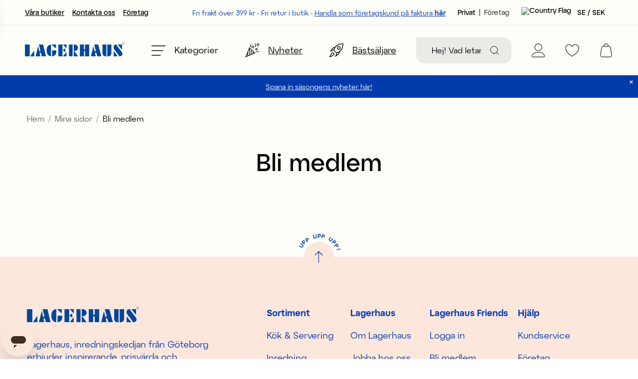

--- FILE ---
content_type: text/html
request_url: https://www.lagerhaus.se/mina-sidor/bli-medlem
body_size: 86293
content:
<!doctype html><html lang="sv"><head><meta charset="utf-8"/><title data-rh="true">Bli medlem - Inredning online - Lagerhaus.se - Lagerhaus</title>
  <script>
  window.polyFillsLoaded = false;

    // This is the base function that is later supplanted by startClient.tsx when it is ready to start the client
  window.bootShop = function() {
    window.polyFillsLoaded = true;
  };  
  
  // Set the polyFillsLoaded flag to true and start the shop
  window.onPolyfillLoad = function() {
    window.polyFillsLoaded = true;
    window.bootShop();
  };  
    
  
  // If polyfill service does not respond, start the shop anyway
  if (false) {
    setTimeout(function () {
      if(!window.polyFillsLoaded) {
        window.bootShop();
      }
    }, 5000);
  }
  </script>

  <script>window.bootShop();</script>
<link data-chunk="CategoryPage-CategoryPage" rel="preload" as="style" href="/static/css/style-StartPage-StartPage-46bff89a.chunk.css">
<link data-chunk="client" rel="preload" as="style" href="/static/css/style-9aebd03c.css">
<link data-chunk="client" rel="preload" as="script" href="/static/js/apollo.6.3.5.vendor.js">
<link data-chunk="client" rel="preload" as="script" href="/static/js/node.6.3.5.vendor.js">
<link data-chunk="client" rel="preload" as="script" href="/static/js/react.6.3.5.vendor.js">
<link data-chunk="client" rel="preload" as="script" href="/static/js/bundle.46d12946.js">
<link data-chunk="client" rel="preload" as="script" href="/static/js/bundle.51d8b62e.js">
<link data-chunk="CategoryPage-CategoryPage" rel="preload" as="script" href="/static/js/4299.520a9ad7.chunk.js">
<link data-chunk="CategoryPage-CategoryPage" rel="preload" as="script" href="/static/js/3138.8c041389.chunk.js">
<link data-chunk="CategoryPage-CategoryPage" rel="preload" as="script" href="/static/js/6215.45463648.chunk.js">
<link data-chunk="CategoryPage-CategoryPage" rel="preload" as="script" href="/static/js/StartPage-StartPage.a2999fe1.chunk.js"><meta name="viewport" content="width=device-width,initial-scale=1,shrink-to-fit=no"/><meta name="theme-color" content="#000000"/><link rel="manifest" href="/manifest.json"/><link rel="shortcut icon" href="/favicon.ico"/><meta name="google-site-verification" content="Ytx8imHlNqQcLrfKrS_kmTRS68LStR3vsxyKNIKHs18"/><meta data-rh="true" name="description" content="Bli medlem Inredning och prylar designat av Lagerhaus för dig, ditt hem och dina vänner. Snabba leveranser. Fria returer i butik."/><meta data-rh="true" name="keywords" content="Bli medlem, inredning, heminredning, design, hemaccessoarer"/><meta data-rh="true" property="og:url" content="https://www.lagerhaus.se/mina-sidor/bli-medlem"/><meta data-rh="true" property="og:title" content="Bli medlem - Inredning online - Lagerhaus.se"/><meta data-rh="true" property="og:description" content="Bli medlem Inredning och prylar designat av Lagerhaus för dig, ditt hem och dina vänner. Snabba leveranser. Fria returer i butik."/><link data-rh="true" rel="preconnect" href="https://storeapi.jetshop.io"/><link data-rh="true" rel="alternate" href="https://www.lagerhaus.se/mina-sidor/bli-medlem" hrefLang="sv-SE"/><link data-rh="true" rel="alternate" href="https://www.lagerhaus.com/mina-sidor/bli-medlem" hrefLang="en-GB"/><link data-rh="true" rel="alternate" href="https://www.lagerhaus.no/mina-sidor/bli-medlem" hrefLang="nb-NO"/><link data-rh="true" rel="canonical" href="https://www.lagerhaus.se/mina-sidor/bli-medlem"/><script>window.__ACTIVE_BREAKPOINT__ = "lg";</script><link data-chunk="client" rel="stylesheet" href="/static/css/style-9aebd03c.css">
<link data-chunk="CategoryPage-CategoryPage" rel="stylesheet" href="/static/css/style-StartPage-StartPage-46bff89a.chunk.css"></head><body class="no-js"><script>document.body.className=document.body.className.replace("no-js","")</script><div id="root"><div class="sue066z"><header class="c17r8ep0"><div class="top-banner mrdwm5b"><div class="content"><p>Fri frakt över 399 kr - Fri retur i butik&nbsp;- <a href="https://www.foretag.lagerhaus.se/">Handla som företagskund på faktura <strong>här</strong></a></p></div></div><div class="m19u1cbo m1l749vg"><div class="mnpz8dl s1i4efwr"><button aria-label="Öppna meny" class="mck7ay"><svg width="24" height="18" viewBox="0 0 24 18" fill="none" xmlns="http://www.w3.org/2000/svg"><line x1="0.65" y1="1.35" x2="23.35" y2="1.35" stroke="black" stroke-width="1.3" stroke-linecap="round"></line><line x1="0.65" y1="9.35" x2="19.35" y2="9.35" stroke="black" stroke-width="1.3" stroke-linecap="round"></line><line x1="0.65" y1="17.35" x2="15.35" y2="17.35" stroke="black" stroke-width="1.3" stroke-linecap="round"></line></svg></button><a class="l1kvy5ex" aria-label="Hem" href="/"><div size="200" class="w1fvs3w7" style="--w1fvs3w7-0:115px;--w1fvs3w7-2:200px"><img class="b2c" alt="Lagerhaus" src="[data-uri]"/></div></a></div><div class="s1oho6ki"><div class="szgmyo5"><div><label for="search-field" class="visually-hidden">Sök</label><input id="search-field" type="search" placeholder="Hej! Vad letar du efter?" value=""/><button aria-label="Sök" class="iconContainer"><svg width="18" height="18" viewBox="0 0 18 18" fill="none" xmlns="http://www.w3.org/2000/svg"><path d="M8.11111 15.2222C12.0385 15.2222 15.2222 12.0385 15.2222 8.11111C15.2222 4.18375 12.0385 1 8.11111 1C4.18375 1 1 4.18375 1 8.11111C1 12.0385 4.18375 15.2222 8.11111 15.2222Z" stroke="currentColor" stroke-linecap="round" stroke-linejoin="round"></path><path d="M17 17L13.1333 13.1334" stroke="currentColor" stroke-linecap="round" stroke-linejoin="round"></path></svg></button></div></div></div><div class="s1i4efwr"><a class="i1cw7f8m nj214m" aria-label="Mina sidor" href="/my-pages"><svg id="Lager_2_kopia" xmlns="http://www.w3.org/2000/svg" xmlns:xlink="http://www.w3.org/1999/xlink" x="0px" y="0px" viewBox="0 0 19 20" style="enable-background:new 0 0 19 20" xml:space="preserve"><style type="text/css">
		.login {
			fill: none;
			stroke: currentColor;
			stroke-miterlimit: 10;
		}
	</style><circle class="login" cx="9.5" cy="5.5" r="5"></circle><path class="login" d="M1.5,19.5c-0.8,0-1.1-0.8-1-1.3c0.2-1.6,0.9-2.4,1.2-2.8c1.6-1.8,4.1-2.8,7.7-2.8h0.1c3.6,0,6.2,1,7.7,2.8 c0.3,0.4,1,1.3,1.2,2.8c0.1,0.6-0.1,1.3-1,1.3h-8L1.5,19.5z"></path></svg></a><div><a aria-label="favourites" href="/favourites"><div class="i1cw7f8m nj214m"><svg xmlns="http://www.w3.org/2000/svg" viewBox="0 0 19 17"><g id="Lager_2" data-name="Lager 2"><g id="Lager_1-2" data-name="Lager 1"><path d="M9.5,17a.5022.5022,0,0,1-.2432-.0635A27.65,27.65,0,0,1,4.665,13.59,17.79,17.79,0,0,1,1.4819,9.91,8.79,8.79,0,0,1,0,5.25,5.256,5.256,0,0,1,5.25,0,5.0533,5.0533,0,0,1,8.1811,1.0342,5.5162,5.5162,0,0,1,9.5,2.3926a5.5139,5.5139,0,0,1,1.3188-1.3584A5.0534,5.0534,0,0,1,13.75,0,5.256,5.256,0,0,1,19,5.25a8.7987,8.7987,0,0,1-1.482,4.66,17.7829,17.7829,0,0,1-3.1821,3.68,27.6541,27.6541,0,0,1-4.5918,3.3467A.5022.5022,0,0,1,9.5009,17ZM5.25,1A4.2557,4.2557,0,0,0,1,5.25c0,3.04,2.35,5.8017,4.3208,7.5849A27.7721,27.7721,0,0,0,9.5,15.9219a27.7825,27.7825,0,0,0,4.1792-3.087C15.65,11.0527,18,8.29,18,5.25A4.2557,4.2557,0,0,0,13.75,1,4.3441,4.3441,0,0,0,9.9741,3.6582a.5.5,0,0,1-.9483,0A4.3441,4.3441,0,0,0,5.25,1Z"></path></g></g></svg></div></a></div><div><div class="i1cw7f8m nj214m"><button data-testid="cart-button" aria-label="open cart" class="b1sx7fzi"><svg width="24" height="28" viewBox="0 0 24 28" fill="none" xmlns="http://www.w3.org/2000/svg" class="badge-svg-wrapper"><path d="M23.7974 22.1L21.5974 9.1C21.2974 6.8 19.3974 5.1 17.0974 5H16.8974C16.8974 2.2 14.6974 0 11.8974 0C9.09744 0 6.89744 2.2 6.89744 5H6.79744C4.49744 5.1 2.59744 6.8 2.29744 9.1L0.0974358 22.1C-0.202564 23.6 0.197436 25.2 1.19744 26.4C1.89744 27.4 3.19744 28 4.49744 28H19.2974C20.5974 28 21.8974 27.4 22.6974 26.4C23.6974 25.2 24.0974 23.6 23.7974 22.1ZM11.8974 1.4C13.8974 1.4 15.4974 3 15.4974 5H8.29744C8.29744 3 9.89744 1.4 11.8974 1.4ZM21.6974 25.6C21.1974 26.2 20.4974 26.6 19.6974 26.6H4.09744C3.29744 26.6 2.59744 26.2 2.09744 25.6C1.39744 24.8 1.19744 23.8 1.39744 22.8L3.69744 9C3.89744 7.6 4.99744 6.5 6.39744 6.4H17.2974C18.6974 6.5 19.8974 7.6 19.9974 9L22.3974 22.8C22.6974 23.8 22.3974 24.8 21.6974 25.6Z" fill="currentColor"></path></svg></button></div></div></div></div><div aria-hidden="true" class="rah-static rah-static--height-zero c1awii18" style="height:0;overflow:hidden"><div><div color="" class="bht2hax" style="--bht2hax-0:unset;--bht2hax-1:var(--white)"><div><p><a href="/varens-trender">Spana in säsongens nyheter här!</a></p></div><button aria-label="close"><svg width="7" height="7" viewBox="0 0 7 7" fill="none" xmlns="http://www.w3.org/2000/svg"><path d="M6 6L1 1" stroke="currentColor" stroke-width="1.1" stroke-linecap="round" stroke-linejoin="round"></path><path d="M6 6L1 1" stroke="currentColor" stroke-opacity="0.2" stroke-width="1.1" stroke-linecap="round" stroke-linejoin="round"></path><path d="M1 6L6 1" stroke="currentColor" stroke-width="1.1" stroke-linecap="round" stroke-linejoin="round"></path><path d="M1 6L6 1" stroke="currentColor" stroke-opacity="0.2" stroke-width="1.1" stroke-linecap="round" stroke-linejoin="round"></path></svg></button></div></div></div><div class="mi7793v"><div class="c1onf3o9 closed left" style="width:450px;transform:translateX(-450px);left:0"><div class="ityr4lo"><button aria-label="Stäng meny" class="d13svyhc"><svg width="17" height="17" viewBox="0 0 17 17" fill="none" xmlns="http://www.w3.org/2000/svg"><path d="M16 16L1 1" stroke="currentColor" stroke-width="1.1" stroke-linecap="round" stroke-linejoin="round"></path><path d="M0.999999 16L16 1" stroke="currentColor" stroke-width="1.1" stroke-linecap="round" stroke-linejoin="round"></path></svg><span>Handla via kategori</span></button><div class="sbhs0o2"><div><nav class="infgzeh"><a target="_self" alt="Erbjudanden" class="i1t3la40" href="/erbjudande"><div size="24" class="i1nwtcnp" style="--i1nwtcnp-0:24px"></div><span>Erbjudanden</span></a><a target="_self" alt="Nyheter" class="i1t3la40" href="/nyheter"><div size="24" class="i1nwtcnp" style="--i1nwtcnp-0:24px"></div><span>Nyheter</span></a><a target="_self" alt="Bästsäljare" class="i1t3la40" href="/bastsaljare"><div size="24" class="i1nwtcnp" style="--i1nwtcnp-0:24px"></div><span>Bästsäljare</span></a><a target="_self" alt="Våra butiker" class="i1t3la40" href="/stores"><div size="24" class="i1nwtcnp" style="--i1nwtcnp-0:24px"></div><span>Våra butiker</span></a><a href="https://lagerhaus.zendesk.com/hc/sv" target="_self" alt="Kontakta oss" class="i1t3la40"><div size="24" class="i1nwtcnp" style="--i1nwtcnp-0:24px"></div><span>Kontakta oss</span></a><a href="https://www.foretag.lagerhaus.se/" target="_self" alt="Företag" class="i1t3la40"><div size="24" class="i1nwtcnp" style="--i1nwtcnp-0:24px"></div><span>Företag</span></a></nav><nav class="m1919313"><ul class="r7qe7xw"><li class="r1mfowp5"><button aria-label="Öppna Rea-meny"><div style="margin-right:20px"><div size="17" class="i1nwtcnp" style="--i1nwtcnp-0:17px"></div></div><span>Rea</span><svg width="8" height="14" viewBox="0 0 8 14" fill="none" xmlns="http://www.w3.org/2000/svg"><path d="M1 13.0002L7 7.00024L1 1.00024" stroke="currentColor" stroke-width="1.5" stroke-linecap="round" stroke-linejoin="round"></path></svg></button><div tabindex="-1" class="s3q2xjp" style="--s3q2xjp-0:calc(100% + 30px);--s3q2xjp-1:0.2s;--s3q2xjp-2:linear"><button aria-label="Tillbaka till huvudmeny" class="cx71a0m"><svg width="16" height="16" viewBox="0 0 16 16" fill="none" xmlns="http://www.w3.org/2000/svg"><path d="M0.516787 8.68316L5.31679 13.4832C5.47279 13.6392 5.72639 13.6392 5.88239 13.4832C6.03839 13.3272 6.03839 13.0736 5.88239 12.9176L1.76559 8.80076H14.8C15.0208 8.80076 15.2 8.62156 15.2 8.40076C15.2 8.17996 15.0208 8.00076 14.8 8.00076H1.76559L5.88239 3.88396C6.03839 3.72796 6.03839 3.47436 5.88239 3.31836C5.80399 3.23996 5.70159 3.20156 5.59919 3.20156C5.49679 3.20156 5.39439 3.24076 5.31599 3.31836L0.515987 8.11836C0.359987 8.27436 0.359987 8.52796 0.515987 8.68396L0.516787 8.68316Z" fill="#003DA6"></path></svg>Rea</button><ul><li><a class="parent st7hv6j" href="/rea"><div style="margin-right:20px"><div size="17" class="i1nwtcnp" style="--i1nwtcnp-0:17px"></div></div><span>Visa allt i Rea</span><svg width="8" height="14" viewBox="0 0 8 14" fill="none" xmlns="http://www.w3.org/2000/svg"><path d="M1 13.0002L7 7.00024L1 1.00024" stroke="currentColor" stroke-width="1.5" stroke-linecap="round" stroke-linejoin="round"></path></svg></a></li><li><a class="st7hv6j" href="/rea/kok-servering"><span>Kök &amp; servering </span><svg width="8" height="14" viewBox="0 0 8 14" fill="none" xmlns="http://www.w3.org/2000/svg"><path d="M1 13.0002L7 7.00024L1 1.00024" stroke="currentColor" stroke-width="1.5" stroke-linecap="round" stroke-linejoin="round"></path></svg></a></li><li><a class="st7hv6j" href="/rea/inredning"><span>Inredning</span><svg width="8" height="14" viewBox="0 0 8 14" fill="none" xmlns="http://www.w3.org/2000/svg"><path d="M1 13.0002L7 7.00024L1 1.00024" stroke="currentColor" stroke-width="1.5" stroke-linecap="round" stroke-linejoin="round"></path></svg></a></li><li><a class="st7hv6j" href="/rea/party-present"><span>Party &amp; present</span><svg width="8" height="14" viewBox="0 0 8 14" fill="none" xmlns="http://www.w3.org/2000/svg"><path d="M1 13.0002L7 7.00024L1 1.00024" stroke="currentColor" stroke-width="1.5" stroke-linecap="round" stroke-linejoin="round"></path></svg></a></li></ul></div></li><li class="r1mfowp5"><a class="cetbubz" href="/varens-trender"><div style="margin-right:20px"><div size="17" class="i1nwtcnp" style="--i1nwtcnp-0:17px"></div></div><span>Vårens nyheter</span><svg width="8" height="14" viewBox="0 0 8 14" fill="none" xmlns="http://www.w3.org/2000/svg"><path d="M1 13.0002L7 7.00024L1 1.00024" stroke="currentColor" stroke-width="1.5" stroke-linecap="round" stroke-linejoin="round"></path></svg></a></li><li class="r1mfowp5"><a class="cetbubz" href="/skolstart"><div style="margin-right:20px"><div size="17" class="i1nwtcnp" style="--i1nwtcnp-0:17px"></div></div><span>Terminstart - En bra start</span><svg width="8" height="14" viewBox="0 0 8 14" fill="none" xmlns="http://www.w3.org/2000/svg"><path d="M1 13.0002L7 7.00024L1 1.00024" stroke="currentColor" stroke-width="1.5" stroke-linecap="round" stroke-linejoin="round"></path></svg></a></li><li class="r1mfowp5"><a class="cetbubz" href="/alla-hjartans-dag"><div style="margin-right:20px"><div size="17" class="i1nwtcnp" style="--i1nwtcnp-0:17px"></div></div><span>Alla hjärtans dag</span><svg width="8" height="14" viewBox="0 0 8 14" fill="none" xmlns="http://www.w3.org/2000/svg"><path d="M1 13.0002L7 7.00024L1 1.00024" stroke="currentColor" stroke-width="1.5" stroke-linecap="round" stroke-linejoin="round"></path></svg></a></li><li class="r1mfowp5"><button aria-label="Öppna Inredning-meny"><div style="margin-right:20px"><div size="17" class="i1nwtcnp" style="--i1nwtcnp-0:17px"></div></div><span>Inredning</span><svg width="8" height="14" viewBox="0 0 8 14" fill="none" xmlns="http://www.w3.org/2000/svg"><path d="M1 13.0002L7 7.00024L1 1.00024" stroke="currentColor" stroke-width="1.5" stroke-linecap="round" stroke-linejoin="round"></path></svg></button><div tabindex="-1" class="s3q2xjp" style="--s3q2xjp-0:calc(100% + 30px);--s3q2xjp-1:0.2s;--s3q2xjp-2:linear"><button aria-label="Tillbaka till huvudmeny" class="cx71a0m"><svg width="16" height="16" viewBox="0 0 16 16" fill="none" xmlns="http://www.w3.org/2000/svg"><path d="M0.516787 8.68316L5.31679 13.4832C5.47279 13.6392 5.72639 13.6392 5.88239 13.4832C6.03839 13.3272 6.03839 13.0736 5.88239 12.9176L1.76559 8.80076H14.8C15.0208 8.80076 15.2 8.62156 15.2 8.40076C15.2 8.17996 15.0208 8.00076 14.8 8.00076H1.76559L5.88239 3.88396C6.03839 3.72796 6.03839 3.47436 5.88239 3.31836C5.80399 3.23996 5.70159 3.20156 5.59919 3.20156C5.49679 3.20156 5.39439 3.24076 5.31599 3.31836L0.515987 8.11836C0.359987 8.27436 0.359987 8.52796 0.515987 8.68396L0.516787 8.68316Z" fill="#003DA6"></path></svg>Inredning</button><ul><li><a class="parent st7hv6j" href="/inredning"><div style="margin-right:20px"><div size="17" class="i1nwtcnp" style="--i1nwtcnp-0:17px"></div></div><span>Visa allt i Inredning</span><svg width="8" height="14" viewBox="0 0 8 14" fill="none" xmlns="http://www.w3.org/2000/svg"><path d="M1 13.0002L7 7.00024L1 1.00024" stroke="currentColor" stroke-width="1.5" stroke-linecap="round" stroke-linejoin="round"></path></svg></a></li><li><a class="st7hv6j" href="/inredning/badrum"><div style="margin-right:20px"><div size="17" class="i1nwtcnp" style="--i1nwtcnp-0:17px"></div></div><span>Badrum</span><svg width="8" height="14" viewBox="0 0 8 14" fill="none" xmlns="http://www.w3.org/2000/svg"><path d="M1 13.0002L7 7.00024L1 1.00024" stroke="currentColor" stroke-width="1.5" stroke-linecap="round" stroke-linejoin="round"></path></svg></a></li><li><a class="st7hv6j" href="/inredning/belysning"><div style="margin-right:20px"><div size="17" class="i1nwtcnp" style="--i1nwtcnp-0:17px"></div></div><span>Belysning</span><svg width="8" height="14" viewBox="0 0 8 14" fill="none" xmlns="http://www.w3.org/2000/svg"><path d="M1 13.0002L7 7.00024L1 1.00024" stroke="currentColor" stroke-width="1.5" stroke-linecap="round" stroke-linejoin="round"></path></svg></a></li><li><a class="st7hv6j" href="/inredning/dekoration"><div style="margin-right:20px"><div size="17" class="i1nwtcnp" style="--i1nwtcnp-0:17px"></div></div><span>Dekoration</span><svg width="8" height="14" viewBox="0 0 8 14" fill="none" xmlns="http://www.w3.org/2000/svg"><path d="M1 13.0002L7 7.00024L1 1.00024" stroke="currentColor" stroke-width="1.5" stroke-linecap="round" stroke-linejoin="round"></path></svg></a></li><li><a class="st7hv6j" href="/inredning/forvaring"><div style="margin-right:20px"><div size="17" class="i1nwtcnp" style="--i1nwtcnp-0:17px"></div></div><span>Förvaring</span><svg width="8" height="14" viewBox="0 0 8 14" fill="none" xmlns="http://www.w3.org/2000/svg"><path d="M1 13.0002L7 7.00024L1 1.00024" stroke="currentColor" stroke-width="1.5" stroke-linecap="round" stroke-linejoin="round"></path></svg></a></li><li><a class="st7hv6j" href="/inredning/hemtextil"><div style="margin-right:20px"><div size="17" class="i1nwtcnp" style="--i1nwtcnp-0:17px"></div></div><span>Hemtextil</span><svg width="8" height="14" viewBox="0 0 8 14" fill="none" xmlns="http://www.w3.org/2000/svg"><path d="M1 13.0002L7 7.00024L1 1.00024" stroke="currentColor" stroke-width="1.5" stroke-linecap="round" stroke-linejoin="round"></path></svg></a></li><li><a class="st7hv6j" href="/inredning/ljus-ljusstakar"><div style="margin-right:20px"><div size="17" class="i1nwtcnp" style="--i1nwtcnp-0:17px"></div></div><span>Ljus &amp; ljusstakar</span><svg width="8" height="14" viewBox="0 0 8 14" fill="none" xmlns="http://www.w3.org/2000/svg"><path d="M1 13.0002L7 7.00024L1 1.00024" stroke="currentColor" stroke-width="1.5" stroke-linecap="round" stroke-linejoin="round"></path></svg></a></li><li><a class="st7hv6j" href="/inredning/kontoret"><div style="margin-right:20px"><div size="17" class="i1nwtcnp" style="--i1nwtcnp-0:17px"></div></div><span>Kontoret</span><svg width="8" height="14" viewBox="0 0 8 14" fill="none" xmlns="http://www.w3.org/2000/svg"><path d="M1 13.0002L7 7.00024L1 1.00024" stroke="currentColor" stroke-width="1.5" stroke-linecap="round" stroke-linejoin="round"></path></svg></a></li><li><a class="st7hv6j" href="/inredning/vaser-krukor"><div style="margin-right:20px"><div size="17" class="i1nwtcnp" style="--i1nwtcnp-0:17px"></div></div><span>Vaser &amp; krukor</span><svg width="8" height="14" viewBox="0 0 8 14" fill="none" xmlns="http://www.w3.org/2000/svg"><path d="M1 13.0002L7 7.00024L1 1.00024" stroke="currentColor" stroke-width="1.5" stroke-linecap="round" stroke-linejoin="round"></path></svg></a></li></ul></div></li><li class="r1mfowp5"><button aria-label="Öppna Kök &amp; servering-meny"><div style="margin-right:20px"><div size="17" class="i1nwtcnp" style="--i1nwtcnp-0:17px"></div></div><span>Kök &amp; servering</span><svg width="8" height="14" viewBox="0 0 8 14" fill="none" xmlns="http://www.w3.org/2000/svg"><path d="M1 13.0002L7 7.00024L1 1.00024" stroke="currentColor" stroke-width="1.5" stroke-linecap="round" stroke-linejoin="round"></path></svg></button><div tabindex="-1" class="s3q2xjp" style="--s3q2xjp-0:calc(100% + 30px);--s3q2xjp-1:0.2s;--s3q2xjp-2:linear"><button aria-label="Tillbaka till huvudmeny" class="cx71a0m"><svg width="16" height="16" viewBox="0 0 16 16" fill="none" xmlns="http://www.w3.org/2000/svg"><path d="M0.516787 8.68316L5.31679 13.4832C5.47279 13.6392 5.72639 13.6392 5.88239 13.4832C6.03839 13.3272 6.03839 13.0736 5.88239 12.9176L1.76559 8.80076H14.8C15.0208 8.80076 15.2 8.62156 15.2 8.40076C15.2 8.17996 15.0208 8.00076 14.8 8.00076H1.76559L5.88239 3.88396C6.03839 3.72796 6.03839 3.47436 5.88239 3.31836C5.80399 3.23996 5.70159 3.20156 5.59919 3.20156C5.49679 3.20156 5.39439 3.24076 5.31599 3.31836L0.515987 8.11836C0.359987 8.27436 0.359987 8.52796 0.515987 8.68396L0.516787 8.68316Z" fill="#003DA6"></path></svg>Kök &amp; servering</button><ul><li><a class="parent st7hv6j" href="/kok-servering"><div style="margin-right:20px"><div size="17" class="i1nwtcnp" style="--i1nwtcnp-0:17px"></div></div><span>Visa allt i Kök &amp; servering</span><svg width="8" height="14" viewBox="0 0 8 14" fill="none" xmlns="http://www.w3.org/2000/svg"><path d="M1 13.0002L7 7.00024L1 1.00024" stroke="currentColor" stroke-width="1.5" stroke-linecap="round" stroke-linejoin="round"></path></svg></a></li><li><a class="st7hv6j" href="/kok-servering/baktillbehor"><div style="margin-right:20px"><div size="17" class="i1nwtcnp" style="--i1nwtcnp-0:17px"></div></div><span>Baktillbehör</span><svg width="8" height="14" viewBox="0 0 8 14" fill="none" xmlns="http://www.w3.org/2000/svg"><path d="M1 13.0002L7 7.00024L1 1.00024" stroke="currentColor" stroke-width="1.5" stroke-linecap="round" stroke-linejoin="round"></path></svg></a></li><li><a class="st7hv6j" href="/kok-servering/dukning"><div style="margin-right:20px"><div size="17" class="i1nwtcnp" style="--i1nwtcnp-0:17px"></div></div><span>Dukning</span><svg width="8" height="14" viewBox="0 0 8 14" fill="none" xmlns="http://www.w3.org/2000/svg"><path d="M1 13.0002L7 7.00024L1 1.00024" stroke="currentColor" stroke-width="1.5" stroke-linecap="round" stroke-linejoin="round"></path></svg></a></li><li><a class="st7hv6j" href="/kok-servering/formar"><div style="margin-right:20px"><div size="17" class="i1nwtcnp" style="--i1nwtcnp-0:17px"></div></div><span>Formar</span><svg width="8" height="14" viewBox="0 0 8 14" fill="none" xmlns="http://www.w3.org/2000/svg"><path d="M1 13.0002L7 7.00024L1 1.00024" stroke="currentColor" stroke-width="1.5" stroke-linecap="round" stroke-linejoin="round"></path></svg></a></li><li><a class="st7hv6j" href="/kok-servering/glas-porslin"><div style="margin-right:20px"><div size="17" class="i1nwtcnp" style="--i1nwtcnp-0:17px"></div></div><span>Glas &amp; porslin</span><svg width="8" height="14" viewBox="0 0 8 14" fill="none" xmlns="http://www.w3.org/2000/svg"><path d="M1 13.0002L7 7.00024L1 1.00024" stroke="currentColor" stroke-width="1.5" stroke-linecap="round" stroke-linejoin="round"></path></svg></a></li><li><a class="st7hv6j" href="/kok-servering/koksforvaring"><div style="margin-right:20px"><div size="17" class="i1nwtcnp" style="--i1nwtcnp-0:17px"></div></div><span>Köksförvaring</span><svg width="8" height="14" viewBox="0 0 8 14" fill="none" xmlns="http://www.w3.org/2000/svg"><path d="M1 13.0002L7 7.00024L1 1.00024" stroke="currentColor" stroke-width="1.5" stroke-linecap="round" stroke-linejoin="round"></path></svg></a></li><li><a class="st7hv6j" href="/kok-servering/kokstextil"><div style="margin-right:20px"><div size="17" class="i1nwtcnp" style="--i1nwtcnp-0:17px"></div></div><span>Kökstextil</span><svg width="8" height="14" viewBox="0 0 8 14" fill="none" xmlns="http://www.w3.org/2000/svg"><path d="M1 13.0002L7 7.00024L1 1.00024" stroke="currentColor" stroke-width="1.5" stroke-linecap="round" stroke-linejoin="round"></path></svg></a></li><li><a class="st7hv6j" href="/kok-servering/matberedning"><div style="margin-right:20px"><div size="17" class="i1nwtcnp" style="--i1nwtcnp-0:17px"></div></div><span>Matberedning</span><svg width="8" height="14" viewBox="0 0 8 14" fill="none" xmlns="http://www.w3.org/2000/svg"><path d="M1 13.0002L7 7.00024L1 1.00024" stroke="currentColor" stroke-width="1.5" stroke-linecap="round" stroke-linejoin="round"></path></svg></a></li><li><a class="st7hv6j" href="/kok-servering/servering"><div style="margin-right:20px"><div size="17" class="i1nwtcnp" style="--i1nwtcnp-0:17px"></div></div><span>Servering</span><svg width="8" height="14" viewBox="0 0 8 14" fill="none" xmlns="http://www.w3.org/2000/svg"><path d="M1 13.0002L7 7.00024L1 1.00024" stroke="currentColor" stroke-width="1.5" stroke-linecap="round" stroke-linejoin="round"></path></svg></a></li><li><a class="st7hv6j" href="/kok-servering/stad-disk"><div style="margin-right:20px"><div size="17" class="i1nwtcnp" style="--i1nwtcnp-0:17px"></div></div><span>Städ &amp; disk</span><svg width="8" height="14" viewBox="0 0 8 14" fill="none" xmlns="http://www.w3.org/2000/svg"><path d="M1 13.0002L7 7.00024L1 1.00024" stroke="currentColor" stroke-width="1.5" stroke-linecap="round" stroke-linejoin="round"></path></svg></a></li></ul></div></li><li class="r1mfowp5"><a class="cetbubz" href="/skonhet-valmaende"><div style="margin-right:20px"><div size="17" class="i1nwtcnp" style="--i1nwtcnp-0:17px"></div></div><span>Skönhet &amp; välmående</span><svg width="8" height="14" viewBox="0 0 8 14" fill="none" xmlns="http://www.w3.org/2000/svg"><path d="M1 13.0002L7 7.00024L1 1.00024" stroke="currentColor" stroke-width="1.5" stroke-linecap="round" stroke-linejoin="round"></path></svg></a></li><li class="r1mfowp5"><button aria-label="Öppna Inslagning &amp; party-meny"><div style="margin-right:20px"><div size="17" class="i1nwtcnp" style="--i1nwtcnp-0:17px"></div></div><span>Inslagning &amp; party</span><svg width="8" height="14" viewBox="0 0 8 14" fill="none" xmlns="http://www.w3.org/2000/svg"><path d="M1 13.0002L7 7.00024L1 1.00024" stroke="currentColor" stroke-width="1.5" stroke-linecap="round" stroke-linejoin="round"></path></svg></button><div tabindex="-1" class="s3q2xjp" style="--s3q2xjp-0:calc(100% + 30px);--s3q2xjp-1:0.2s;--s3q2xjp-2:linear"><button aria-label="Tillbaka till huvudmeny" class="cx71a0m"><svg width="16" height="16" viewBox="0 0 16 16" fill="none" xmlns="http://www.w3.org/2000/svg"><path d="M0.516787 8.68316L5.31679 13.4832C5.47279 13.6392 5.72639 13.6392 5.88239 13.4832C6.03839 13.3272 6.03839 13.0736 5.88239 12.9176L1.76559 8.80076H14.8C15.0208 8.80076 15.2 8.62156 15.2 8.40076C15.2 8.17996 15.0208 8.00076 14.8 8.00076H1.76559L5.88239 3.88396C6.03839 3.72796 6.03839 3.47436 5.88239 3.31836C5.80399 3.23996 5.70159 3.20156 5.59919 3.20156C5.49679 3.20156 5.39439 3.24076 5.31599 3.31836L0.515987 8.11836C0.359987 8.27436 0.359987 8.52796 0.515987 8.68396L0.516787 8.68316Z" fill="#003DA6"></path></svg>Inslagning &amp; party</button><ul><li><a class="parent st7hv6j" href="/party-present"><div style="margin-right:20px"><div size="17" class="i1nwtcnp" style="--i1nwtcnp-0:17px"></div></div><span>Visa allt i Inslagning &amp; party</span><svg width="8" height="14" viewBox="0 0 8 14" fill="none" xmlns="http://www.w3.org/2000/svg"><path d="M1 13.0002L7 7.00024L1 1.00024" stroke="currentColor" stroke-width="1.5" stroke-linecap="round" stroke-linejoin="round"></path></svg></a></li><li><a class="st7hv6j" href="/party-present/band-dekoration"><div style="margin-right:20px"><div size="17" class="i1nwtcnp" style="--i1nwtcnp-0:17px"></div></div><span>Band &amp; paketdekoration</span><svg width="8" height="14" viewBox="0 0 8 14" fill="none" xmlns="http://www.w3.org/2000/svg"><path d="M1 13.0002L7 7.00024L1 1.00024" stroke="currentColor" stroke-width="1.5" stroke-linecap="round" stroke-linejoin="round"></path></svg></a></li><li><a class="st7hv6j" href="/party-present/engangsartiklar"><div style="margin-right:20px"><div size="17" class="i1nwtcnp" style="--i1nwtcnp-0:17px"></div></div><span>Engångsartiklar</span><svg width="8" height="14" viewBox="0 0 8 14" fill="none" xmlns="http://www.w3.org/2000/svg"><path d="M1 13.0002L7 7.00024L1 1.00024" stroke="currentColor" stroke-width="1.5" stroke-linecap="round" stroke-linejoin="round"></path></svg></a></li><li><a class="st7hv6j" href="/party-present/partytillbehor"><div style="margin-right:20px"><div size="17" class="i1nwtcnp" style="--i1nwtcnp-0:17px"></div></div><span>Partytillbehör</span><svg width="8" height="14" viewBox="0 0 8 14" fill="none" xmlns="http://www.w3.org/2000/svg"><path d="M1 13.0002L7 7.00024L1 1.00024" stroke="currentColor" stroke-width="1.5" stroke-linecap="round" stroke-linejoin="round"></path></svg></a></li><li><a class="st7hv6j" href="/party-present/sla-in"><div style="margin-right:20px"><div size="17" class="i1nwtcnp" style="--i1nwtcnp-0:17px"></div></div><span>Slå in</span><svg width="8" height="14" viewBox="0 0 8 14" fill="none" xmlns="http://www.w3.org/2000/svg"><path d="M1 13.0002L7 7.00024L1 1.00024" stroke="currentColor" stroke-width="1.5" stroke-linecap="round" stroke-linejoin="round"></path></svg></a></li><li><a class="st7hv6j" href="/party-present/kort-hangtags"><div style="margin-right:20px"><div size="17" class="i1nwtcnp" style="--i1nwtcnp-0:17px"></div></div><span>Vykort</span><svg width="8" height="14" viewBox="0 0 8 14" fill="none" xmlns="http://www.w3.org/2000/svg"><path d="M1 13.0002L7 7.00024L1 1.00024" stroke="currentColor" stroke-width="1.5" stroke-linecap="round" stroke-linejoin="round"></path></svg></a></li></ul></div></li><li class="r1mfowp5"><button aria-label="Öppna Tillfällen att fira-meny"><div style="margin-right:20px"><div size="17" class="i1nwtcnp" style="--i1nwtcnp-0:17px"></div></div><span>Tillfällen att fira</span><svg width="8" height="14" viewBox="0 0 8 14" fill="none" xmlns="http://www.w3.org/2000/svg"><path d="M1 13.0002L7 7.00024L1 1.00024" stroke="currentColor" stroke-width="1.5" stroke-linecap="round" stroke-linejoin="round"></path></svg></button><div tabindex="-1" class="s3q2xjp" style="--s3q2xjp-0:calc(100% + 30px);--s3q2xjp-1:0.2s;--s3q2xjp-2:linear"><button aria-label="Tillbaka till huvudmeny" class="cx71a0m"><svg width="16" height="16" viewBox="0 0 16 16" fill="none" xmlns="http://www.w3.org/2000/svg"><path d="M0.516787 8.68316L5.31679 13.4832C5.47279 13.6392 5.72639 13.6392 5.88239 13.4832C6.03839 13.3272 6.03839 13.0736 5.88239 12.9176L1.76559 8.80076H14.8C15.0208 8.80076 15.2 8.62156 15.2 8.40076C15.2 8.17996 15.0208 8.00076 14.8 8.00076H1.76559L5.88239 3.88396C6.03839 3.72796 6.03839 3.47436 5.88239 3.31836C5.80399 3.23996 5.70159 3.20156 5.59919 3.20156C5.49679 3.20156 5.39439 3.24076 5.31599 3.31836L0.515987 8.11836C0.359987 8.27436 0.359987 8.52796 0.515987 8.68396L0.516787 8.68316Z" fill="#003DA6"></path></svg>Tillfällen att fira</button><ul><li><a class="parent st7hv6j" href="/fira"><div style="margin-right:20px"><div size="17" class="i1nwtcnp" style="--i1nwtcnp-0:17px"></div></div><span>Visa allt i Tillfällen att fira</span><svg width="8" height="14" viewBox="0 0 8 14" fill="none" xmlns="http://www.w3.org/2000/svg"><path d="M1 13.0002L7 7.00024L1 1.00024" stroke="currentColor" stroke-width="1.5" stroke-linecap="round" stroke-linejoin="round"></path></svg></a></li><li><a class="st7hv6j" href="/fira/fodelsedag"><span>Födelsedag</span><svg width="8" height="14" viewBox="0 0 8 14" fill="none" xmlns="http://www.w3.org/2000/svg"><path d="M1 13.0002L7 7.00024L1 1.00024" stroke="currentColor" stroke-width="1.5" stroke-linecap="round" stroke-linejoin="round"></path></svg></a></li><li><a class="st7hv6j" href="/fira/student-2"><span>Student</span><svg width="8" height="14" viewBox="0 0 8 14" fill="none" xmlns="http://www.w3.org/2000/svg"><path d="M1 13.0002L7 7.00024L1 1.00024" stroke="currentColor" stroke-width="1.5" stroke-linecap="round" stroke-linejoin="round"></path></svg></a></li><li><a class="st7hv6j" href="/fira/fest"><span>Fest</span><svg width="8" height="14" viewBox="0 0 8 14" fill="none" xmlns="http://www.w3.org/2000/svg"><path d="M1 13.0002L7 7.00024L1 1.00024" stroke="currentColor" stroke-width="1.5" stroke-linecap="round" stroke-linejoin="round"></path></svg></a></li><li><a class="st7hv6j" href="/fira/midsommar-1"><span>Midsommar</span><svg width="8" height="14" viewBox="0 0 8 14" fill="none" xmlns="http://www.w3.org/2000/svg"><path d="M1 13.0002L7 7.00024L1 1.00024" stroke="currentColor" stroke-width="1.5" stroke-linecap="round" stroke-linejoin="round"></path></svg></a></li><li><a class="st7hv6j" href="/fira/babyshower-inspo"><span>Babyshower</span><svg width="8" height="14" viewBox="0 0 8 14" fill="none" xmlns="http://www.w3.org/2000/svg"><path d="M1 13.0002L7 7.00024L1 1.00024" stroke="currentColor" stroke-width="1.5" stroke-linecap="round" stroke-linejoin="round"></path></svg></a></li><li><a class="st7hv6j" href="/fira/brollop-1"><span>Bröllop</span><svg width="8" height="14" viewBox="0 0 8 14" fill="none" xmlns="http://www.w3.org/2000/svg"><path d="M1 13.0002L7 7.00024L1 1.00024" stroke="currentColor" stroke-width="1.5" stroke-linecap="round" stroke-linejoin="round"></path></svg></a></li><li><a class="st7hv6j" href="/fira/sommarfest-1"><span>Sommarfest</span><svg width="8" height="14" viewBox="0 0 8 14" fill="none" xmlns="http://www.w3.org/2000/svg"><path d="M1 13.0002L7 7.00024L1 1.00024" stroke="currentColor" stroke-width="1.5" stroke-linecap="round" stroke-linejoin="round"></path></svg></a></li><li><a class="st7hv6j" href="/fira/kraftskiva"><span>Kräftskiva</span><svg width="8" height="14" viewBox="0 0 8 14" fill="none" xmlns="http://www.w3.org/2000/svg"><path d="M1 13.0002L7 7.00024L1 1.00024" stroke="currentColor" stroke-width="1.5" stroke-linecap="round" stroke-linejoin="round"></path></svg></a></li></ul></div></li><li class="r1mfowp5"><button aria-label="Öppna Presenter-meny"><div style="margin-right:20px"><div size="17" class="i1nwtcnp" style="--i1nwtcnp-0:17px"></div></div><span>Presenter</span><svg width="8" height="14" viewBox="0 0 8 14" fill="none" xmlns="http://www.w3.org/2000/svg"><path d="M1 13.0002L7 7.00024L1 1.00024" stroke="currentColor" stroke-width="1.5" stroke-linecap="round" stroke-linejoin="round"></path></svg></button><div tabindex="-1" class="s3q2xjp" style="--s3q2xjp-0:calc(100% + 30px);--s3q2xjp-1:0.2s;--s3q2xjp-2:linear"><button aria-label="Tillbaka till huvudmeny" class="cx71a0m"><svg width="16" height="16" viewBox="0 0 16 16" fill="none" xmlns="http://www.w3.org/2000/svg"><path d="M0.516787 8.68316L5.31679 13.4832C5.47279 13.6392 5.72639 13.6392 5.88239 13.4832C6.03839 13.3272 6.03839 13.0736 5.88239 12.9176L1.76559 8.80076H14.8C15.0208 8.80076 15.2 8.62156 15.2 8.40076C15.2 8.17996 15.0208 8.00076 14.8 8.00076H1.76559L5.88239 3.88396C6.03839 3.72796 6.03839 3.47436 5.88239 3.31836C5.80399 3.23996 5.70159 3.20156 5.59919 3.20156C5.49679 3.20156 5.39439 3.24076 5.31599 3.31836L0.515987 8.11836C0.359987 8.27436 0.359987 8.52796 0.515987 8.68396L0.516787 8.68316Z" fill="#003DA6"></path></svg>Presenter</button><ul><li><a class="parent st7hv6j" href="/present-till"><div style="margin-right:20px"><div size="17" class="i1nwtcnp" style="--i1nwtcnp-0:17px"></div></div><span>Visa allt i Presenter</span><svg width="8" height="14" viewBox="0 0 8 14" fill="none" xmlns="http://www.w3.org/2000/svg"><path d="M1 13.0002L7 7.00024L1 1.00024" stroke="currentColor" stroke-width="1.5" stroke-linecap="round" stroke-linejoin="round"></path></svg></a></li><li><a class="st7hv6j" href="/present-till/ga-bort-present"><span>Gå bort present</span><svg width="8" height="14" viewBox="0 0 8 14" fill="none" xmlns="http://www.w3.org/2000/svg"><path d="M1 13.0002L7 7.00024L1 1.00024" stroke="currentColor" stroke-width="1.5" stroke-linecap="round" stroke-linejoin="round"></path></svg></a></li><li><a class="st7hv6j" href="/present-till/mamma"><span>Mamma</span><svg width="8" height="14" viewBox="0 0 8 14" fill="none" xmlns="http://www.w3.org/2000/svg"><path d="M1 13.0002L7 7.00024L1 1.00024" stroke="currentColor" stroke-width="1.5" stroke-linecap="round" stroke-linejoin="round"></path></svg></a></li><li><a class="st7hv6j" href="/present-till/pappa"><span>Pappa</span><svg width="8" height="14" viewBox="0 0 8 14" fill="none" xmlns="http://www.w3.org/2000/svg"><path d="M1 13.0002L7 7.00024L1 1.00024" stroke="currentColor" stroke-width="1.5" stroke-linecap="round" stroke-linejoin="round"></path></svg></a></li><li><a class="st7hv6j" href="/present-till/den-basta"><span>Bästa vännen</span><svg width="8" height="14" viewBox="0 0 8 14" fill="none" xmlns="http://www.w3.org/2000/svg"><path d="M1 13.0002L7 7.00024L1 1.00024" stroke="currentColor" stroke-width="1.5" stroke-linecap="round" stroke-linejoin="round"></path></svg></a></li><li><a class="st7hv6j" href="/present-till/lararen"><span>Pedagogen</span><svg width="8" height="14" viewBox="0 0 8 14" fill="none" xmlns="http://www.w3.org/2000/svg"><path d="M1 13.0002L7 7.00024L1 1.00024" stroke="currentColor" stroke-width="1.5" stroke-linecap="round" stroke-linejoin="round"></path></svg></a></li><li><a class="st7hv6j" href="/present-till/nyinflyttad"><span>Nyinflyttad</span><svg width="8" height="14" viewBox="0 0 8 14" fill="none" xmlns="http://www.w3.org/2000/svg"><path d="M1 13.0002L7 7.00024L1 1.00024" stroke="currentColor" stroke-width="1.5" stroke-linecap="round" stroke-linejoin="round"></path></svg></a></li><li><a class="st7hv6j" href="/present-till/basta-kollega"><span>Bästa kollega</span><svg width="8" height="14" viewBox="0 0 8 14" fill="none" xmlns="http://www.w3.org/2000/svg"><path d="M1 13.0002L7 7.00024L1 1.00024" stroke="currentColor" stroke-width="1.5" stroke-linecap="round" stroke-linejoin="round"></path></svg></a></li></ul></div></li><li class="r1mfowp5"><button aria-label="Öppna Böcker &amp; spel-meny"><div style="margin-right:20px"><div size="17" class="i1nwtcnp" style="--i1nwtcnp-0:17px"></div></div><span>Böcker &amp; spel</span><svg width="8" height="14" viewBox="0 0 8 14" fill="none" xmlns="http://www.w3.org/2000/svg"><path d="M1 13.0002L7 7.00024L1 1.00024" stroke="currentColor" stroke-width="1.5" stroke-linecap="round" stroke-linejoin="round"></path></svg></button><div tabindex="-1" class="s3q2xjp" style="--s3q2xjp-0:calc(100% + 30px);--s3q2xjp-1:0.2s;--s3q2xjp-2:linear"><button aria-label="Tillbaka till huvudmeny" class="cx71a0m"><svg width="16" height="16" viewBox="0 0 16 16" fill="none" xmlns="http://www.w3.org/2000/svg"><path d="M0.516787 8.68316L5.31679 13.4832C5.47279 13.6392 5.72639 13.6392 5.88239 13.4832C6.03839 13.3272 6.03839 13.0736 5.88239 12.9176L1.76559 8.80076H14.8C15.0208 8.80076 15.2 8.62156 15.2 8.40076C15.2 8.17996 15.0208 8.00076 14.8 8.00076H1.76559L5.88239 3.88396C6.03839 3.72796 6.03839 3.47436 5.88239 3.31836C5.80399 3.23996 5.70159 3.20156 5.59919 3.20156C5.49679 3.20156 5.39439 3.24076 5.31599 3.31836L0.515987 8.11836C0.359987 8.27436 0.359987 8.52796 0.515987 8.68396L0.516787 8.68316Z" fill="#003DA6"></path></svg>Böcker &amp; spel</button><ul><li><a class="parent st7hv6j" href="/bocker-spel-1"><div style="margin-right:20px"><div size="17" class="i1nwtcnp" style="--i1nwtcnp-0:17px"></div></div><span>Visa allt i Böcker &amp; spel</span><svg width="8" height="14" viewBox="0 0 8 14" fill="none" xmlns="http://www.w3.org/2000/svg"><path d="M1 13.0002L7 7.00024L1 1.00024" stroke="currentColor" stroke-width="1.5" stroke-linecap="round" stroke-linejoin="round"></path></svg></a></li><li><a class="st7hv6j" href="/bocker-spel-1/bocker"><span>Böcker</span><svg width="8" height="14" viewBox="0 0 8 14" fill="none" xmlns="http://www.w3.org/2000/svg"><path d="M1 13.0002L7 7.00024L1 1.00024" stroke="currentColor" stroke-width="1.5" stroke-linecap="round" stroke-linejoin="round"></path></svg></a></li><li><a class="st7hv6j" href="/bocker-spel-1/spel"><span>Spel</span><svg width="8" height="14" viewBox="0 0 8 14" fill="none" xmlns="http://www.w3.org/2000/svg"><path d="M1 13.0002L7 7.00024L1 1.00024" stroke="currentColor" stroke-width="1.5" stroke-linecap="round" stroke-linejoin="round"></path></svg></a></li></ul></div></li><li class="r1mfowp5"><a class="cetbubz" href="/godis"><div style="margin-right:20px"><div size="17" class="i1nwtcnp" style="--i1nwtcnp-0:17px"></div></div><span>Godis</span><svg width="8" height="14" viewBox="0 0 8 14" fill="none" xmlns="http://www.w3.org/2000/svg"><path d="M1 13.0002L7 7.00024L1 1.00024" stroke="currentColor" stroke-width="1.5" stroke-linecap="round" stroke-linejoin="round"></path></svg></a></li></ul></nav></div><div class="ptp2fb9"><div class="noPadding sanell"><div class="t1hojcvm mn1t16x"><h2 class="h4">Populära kategorier</h2></div><div class="c1ve37vw mn1t16x"><div class="embla c14f6sx4"><div class="v520zli"><ul class="embla__viewport c1gpqu82" style="--c1gpqu82-0:4;--c1gpqu82-1:2.1;--c1gpqu82-4:4;--c1gpqu82-5:4"><li class="embla__slide"><div class="embla__slide"><a target="_self" class="pntupy8 csc6uyc" href="/inredning"><div data-flight-image-container="" data-flight-image-loaded="false" style="position:relative;overflow:hidden;width:100%;height:100%;padding-bottom:0"><picture data-flight-image-placeholder=""><img alt="" src="https://www.lagerhaus.se/pub_docs/files/JAN-26-Lagerhaus-lampa-Tindra-kopiera.jpg?extend=copy&amp;width=160&amp;method=crop&amp;height=213&amp;sigma=2.5&amp;minampl=0.5&amp;quality=30&amp;type=auto" loading="lazy" aria-hidden="true" style="position:absolute;top:0;left:0;width:100%;height:100%;padding-top:0;object-position:center;object-fit:cover;opacity:0.6;transition-delay:500ms;font-family:&quot;object-fit: cover&quot;"/></picture><picture data-flight-image=""><source type="image/webp" srcSet="https://www.lagerhaus.se/pub_docs/files/JAN-26-Lagerhaus-lampa-Tindra-kopiera.jpg?extend=copy&amp;width=160&amp;method=crop&amp;height=213&amp;type=webp 160w, https://www.lagerhaus.se/pub_docs/files/JAN-26-Lagerhaus-lampa-Tindra-kopiera.jpg?extend=copy&amp;width=192&amp;method=crop&amp;height=256&amp;type=webp 192w, https://www.lagerhaus.se/pub_docs/files/JAN-26-Lagerhaus-lampa-Tindra-kopiera.jpg?extend=copy&amp;width=200&amp;method=crop&amp;height=267&amp;type=webp 200w, https://www.lagerhaus.se/pub_docs/files/JAN-26-Lagerhaus-lampa-Tindra-kopiera.jpg?extend=copy&amp;width=256&amp;method=crop&amp;height=341&amp;type=webp 256w, https://www.lagerhaus.se/pub_docs/files/JAN-26-Lagerhaus-lampa-Tindra-kopiera.jpg?extend=copy&amp;width=320&amp;method=crop&amp;height=427&amp;type=webp 320w, https://www.lagerhaus.se/pub_docs/files/JAN-26-Lagerhaus-lampa-Tindra-kopiera.jpg?extend=copy&amp;width=360&amp;method=crop&amp;height=480&amp;type=webp 360w, https://www.lagerhaus.se/pub_docs/files/JAN-26-Lagerhaus-lampa-Tindra-kopiera.jpg?extend=copy&amp;width=384&amp;method=crop&amp;height=512&amp;type=webp 384w, https://www.lagerhaus.se/pub_docs/files/JAN-26-Lagerhaus-lampa-Tindra-kopiera.jpg?extend=copy&amp;width=400&amp;method=crop&amp;height=533&amp;type=webp 400w, https://www.lagerhaus.se/pub_docs/files/JAN-26-Lagerhaus-lampa-Tindra-kopiera.jpg?extend=copy&amp;width=480&amp;method=crop&amp;height=640&amp;type=webp 480w, https://www.lagerhaus.se/pub_docs/files/JAN-26-Lagerhaus-lampa-Tindra-kopiera.jpg?extend=copy&amp;width=512&amp;method=crop&amp;height=683&amp;type=webp 512w, https://www.lagerhaus.se/pub_docs/files/JAN-26-Lagerhaus-lampa-Tindra-kopiera.jpg?extend=copy&amp;width=640&amp;method=crop&amp;height=853&amp;type=webp 640w, https://www.lagerhaus.se/pub_docs/files/JAN-26-Lagerhaus-lampa-Tindra-kopiera.jpg?extend=copy&amp;width=720&amp;method=crop&amp;height=960&amp;type=webp 720w, https://www.lagerhaus.se/pub_docs/files/JAN-26-Lagerhaus-lampa-Tindra-kopiera.jpg?extend=copy&amp;width=960&amp;method=crop&amp;height=1280&amp;type=webp 960w" sizes="(max-width: 20rem) 50vw, (max-width: 48rem) 25vw, (max-width: 50rem) 25vw, (max-width: 64rem) 25vw, (max-width: 80rem) 25vw, (max-width: 90rem) 25vw, 25vw"/><source type="image/jpeg" srcSet="https://www.lagerhaus.se/pub_docs/files/JAN-26-Lagerhaus-lampa-Tindra-kopiera.jpg?extend=copy&amp;width=160&amp;method=crop&amp;height=213 160w, https://www.lagerhaus.se/pub_docs/files/JAN-26-Lagerhaus-lampa-Tindra-kopiera.jpg?extend=copy&amp;width=192&amp;method=crop&amp;height=256 192w, https://www.lagerhaus.se/pub_docs/files/JAN-26-Lagerhaus-lampa-Tindra-kopiera.jpg?extend=copy&amp;width=200&amp;method=crop&amp;height=267 200w, https://www.lagerhaus.se/pub_docs/files/JAN-26-Lagerhaus-lampa-Tindra-kopiera.jpg?extend=copy&amp;width=256&amp;method=crop&amp;height=341 256w, https://www.lagerhaus.se/pub_docs/files/JAN-26-Lagerhaus-lampa-Tindra-kopiera.jpg?extend=copy&amp;width=320&amp;method=crop&amp;height=427 320w, https://www.lagerhaus.se/pub_docs/files/JAN-26-Lagerhaus-lampa-Tindra-kopiera.jpg?extend=copy&amp;width=360&amp;method=crop&amp;height=480 360w, https://www.lagerhaus.se/pub_docs/files/JAN-26-Lagerhaus-lampa-Tindra-kopiera.jpg?extend=copy&amp;width=384&amp;method=crop&amp;height=512 384w, https://www.lagerhaus.se/pub_docs/files/JAN-26-Lagerhaus-lampa-Tindra-kopiera.jpg?extend=copy&amp;width=400&amp;method=crop&amp;height=533 400w, https://www.lagerhaus.se/pub_docs/files/JAN-26-Lagerhaus-lampa-Tindra-kopiera.jpg?extend=copy&amp;width=480&amp;method=crop&amp;height=640 480w, https://www.lagerhaus.se/pub_docs/files/JAN-26-Lagerhaus-lampa-Tindra-kopiera.jpg?extend=copy&amp;width=512&amp;method=crop&amp;height=683 512w, https://www.lagerhaus.se/pub_docs/files/JAN-26-Lagerhaus-lampa-Tindra-kopiera.jpg?extend=copy&amp;width=640&amp;method=crop&amp;height=853 640w, https://www.lagerhaus.se/pub_docs/files/JAN-26-Lagerhaus-lampa-Tindra-kopiera.jpg?extend=copy&amp;width=720&amp;method=crop&amp;height=960 720w, https://www.lagerhaus.se/pub_docs/files/JAN-26-Lagerhaus-lampa-Tindra-kopiera.jpg?extend=copy&amp;width=960&amp;method=crop&amp;height=1280 960w" sizes="(max-width: 20rem) 50vw, (max-width: 48rem) 25vw, (max-width: 50rem) 25vw, (max-width: 64rem) 25vw, (max-width: 80rem) 25vw, (max-width: 90rem) 25vw, 25vw"/><img alt="Lampa på ett mörkt bord" sizes="(max-width: 20rem) 50vw, (max-width: 48rem) 25vw, (max-width: 50rem) 25vw, (max-width: 64rem) 25vw, (max-width: 80rem) 25vw, (max-width: 90rem) 25vw, 25vw" srcSet="https://www.lagerhaus.se/pub_docs/files/JAN-26-Lagerhaus-lampa-Tindra-kopiera.jpg?extend=copy&amp;width=160&amp;method=crop&amp;height=213 160w, https://www.lagerhaus.se/pub_docs/files/JAN-26-Lagerhaus-lampa-Tindra-kopiera.jpg?extend=copy&amp;width=192&amp;method=crop&amp;height=256 192w, https://www.lagerhaus.se/pub_docs/files/JAN-26-Lagerhaus-lampa-Tindra-kopiera.jpg?extend=copy&amp;width=200&amp;method=crop&amp;height=267 200w, https://www.lagerhaus.se/pub_docs/files/JAN-26-Lagerhaus-lampa-Tindra-kopiera.jpg?extend=copy&amp;width=256&amp;method=crop&amp;height=341 256w, https://www.lagerhaus.se/pub_docs/files/JAN-26-Lagerhaus-lampa-Tindra-kopiera.jpg?extend=copy&amp;width=320&amp;method=crop&amp;height=427 320w, https://www.lagerhaus.se/pub_docs/files/JAN-26-Lagerhaus-lampa-Tindra-kopiera.jpg?extend=copy&amp;width=360&amp;method=crop&amp;height=480 360w, https://www.lagerhaus.se/pub_docs/files/JAN-26-Lagerhaus-lampa-Tindra-kopiera.jpg?extend=copy&amp;width=384&amp;method=crop&amp;height=512 384w, https://www.lagerhaus.se/pub_docs/files/JAN-26-Lagerhaus-lampa-Tindra-kopiera.jpg?extend=copy&amp;width=400&amp;method=crop&amp;height=533 400w, https://www.lagerhaus.se/pub_docs/files/JAN-26-Lagerhaus-lampa-Tindra-kopiera.jpg?extend=copy&amp;width=480&amp;method=crop&amp;height=640 480w, https://www.lagerhaus.se/pub_docs/files/JAN-26-Lagerhaus-lampa-Tindra-kopiera.jpg?extend=copy&amp;width=512&amp;method=crop&amp;height=683 512w, https://www.lagerhaus.se/pub_docs/files/JAN-26-Lagerhaus-lampa-Tindra-kopiera.jpg?extend=copy&amp;width=640&amp;method=crop&amp;height=853 640w, https://www.lagerhaus.se/pub_docs/files/JAN-26-Lagerhaus-lampa-Tindra-kopiera.jpg?extend=copy&amp;width=720&amp;method=crop&amp;height=960 720w, https://www.lagerhaus.se/pub_docs/files/JAN-26-Lagerhaus-lampa-Tindra-kopiera.jpg?extend=copy&amp;width=960&amp;method=crop&amp;height=1280 960w" src="https://www.lagerhaus.se/pub_docs/files/JAN-26-Lagerhaus-lampa-Tindra-kopiera.jpg" loading="lazy" fetchpriority="auto" style="position:absolute;top:0;left:0;width:100%;height:100%;padding-top:0;object-position:center;object-fit:cover;opacity:0;transition:opacity 500ms;font-family:&quot;object-fit: cover&quot;"/></picture><noscript><picture><img alt="Lampa på ett mörkt bord" sizes="(max-width: 20rem) 50vw, (max-width: 48rem) 25vw, (max-width: 50rem) 25vw, (max-width: 64rem) 25vw, (max-width: 80rem) 25vw, (max-width: 90rem) 25vw, 25vw" srcSet="https://www.lagerhaus.se/pub_docs/files/JAN-26-Lagerhaus-lampa-Tindra-kopiera.jpg?extend=copy&amp;width=160&amp;method=crop&amp;height=213 160w, https://www.lagerhaus.se/pub_docs/files/JAN-26-Lagerhaus-lampa-Tindra-kopiera.jpg?extend=copy&amp;width=192&amp;method=crop&amp;height=256 192w, https://www.lagerhaus.se/pub_docs/files/JAN-26-Lagerhaus-lampa-Tindra-kopiera.jpg?extend=copy&amp;width=200&amp;method=crop&amp;height=267 200w, https://www.lagerhaus.se/pub_docs/files/JAN-26-Lagerhaus-lampa-Tindra-kopiera.jpg?extend=copy&amp;width=256&amp;method=crop&amp;height=341 256w, https://www.lagerhaus.se/pub_docs/files/JAN-26-Lagerhaus-lampa-Tindra-kopiera.jpg?extend=copy&amp;width=320&amp;method=crop&amp;height=427 320w, https://www.lagerhaus.se/pub_docs/files/JAN-26-Lagerhaus-lampa-Tindra-kopiera.jpg?extend=copy&amp;width=360&amp;method=crop&amp;height=480 360w, https://www.lagerhaus.se/pub_docs/files/JAN-26-Lagerhaus-lampa-Tindra-kopiera.jpg?extend=copy&amp;width=384&amp;method=crop&amp;height=512 384w, https://www.lagerhaus.se/pub_docs/files/JAN-26-Lagerhaus-lampa-Tindra-kopiera.jpg?extend=copy&amp;width=400&amp;method=crop&amp;height=533 400w, https://www.lagerhaus.se/pub_docs/files/JAN-26-Lagerhaus-lampa-Tindra-kopiera.jpg?extend=copy&amp;width=480&amp;method=crop&amp;height=640 480w, https://www.lagerhaus.se/pub_docs/files/JAN-26-Lagerhaus-lampa-Tindra-kopiera.jpg?extend=copy&amp;width=512&amp;method=crop&amp;height=683 512w, https://www.lagerhaus.se/pub_docs/files/JAN-26-Lagerhaus-lampa-Tindra-kopiera.jpg?extend=copy&amp;width=640&amp;method=crop&amp;height=853 640w, https://www.lagerhaus.se/pub_docs/files/JAN-26-Lagerhaus-lampa-Tindra-kopiera.jpg?extend=copy&amp;width=720&amp;method=crop&amp;height=960 720w, https://www.lagerhaus.se/pub_docs/files/JAN-26-Lagerhaus-lampa-Tindra-kopiera.jpg?extend=copy&amp;width=960&amp;method=crop&amp;height=1280 960w" src="https://www.lagerhaus.se/pub_docs/files/JAN-26-Lagerhaus-lampa-Tindra-kopiera.jpg" loading="lazy" fetchpriority="auto" style="position:absolute;top:0;left:0;width:100%;height:100%;padding-top:0;object-position:center;object-fit:cover"/></picture></noscript></div></a></div></li><li class="embla__slide"><div class="embla__slide"><a target="_self" class="pntupy8 csc6uyc" href="/kok-servering/glas-porslin"><div data-flight-image-container="" data-flight-image-loaded="false" style="position:relative;overflow:hidden;width:100%;height:100%;padding-bottom:0"><picture data-flight-image-placeholder=""><img alt="" src="https://www.lagerhaus.se/pub_docs/files/JAN-26-Lagerhaus-Bullig-skal-tallrik-mugg-aggkopp-kopiera.jpg?extend=copy&amp;width=160&amp;method=crop&amp;height=213&amp;sigma=2.5&amp;minampl=0.5&amp;quality=30&amp;type=auto" loading="lazy" aria-hidden="true" style="position:absolute;top:0;left:0;width:100%;height:100%;padding-top:0;object-position:center;object-fit:cover;opacity:0.6;transition-delay:500ms;font-family:&quot;object-fit: cover&quot;"/></picture><picture data-flight-image=""><source type="image/webp" srcSet="https://www.lagerhaus.se/pub_docs/files/JAN-26-Lagerhaus-Bullig-skal-tallrik-mugg-aggkopp-kopiera.jpg?extend=copy&amp;width=160&amp;method=crop&amp;height=213&amp;type=webp 160w, https://www.lagerhaus.se/pub_docs/files/JAN-26-Lagerhaus-Bullig-skal-tallrik-mugg-aggkopp-kopiera.jpg?extend=copy&amp;width=192&amp;method=crop&amp;height=256&amp;type=webp 192w, https://www.lagerhaus.se/pub_docs/files/JAN-26-Lagerhaus-Bullig-skal-tallrik-mugg-aggkopp-kopiera.jpg?extend=copy&amp;width=200&amp;method=crop&amp;height=267&amp;type=webp 200w, https://www.lagerhaus.se/pub_docs/files/JAN-26-Lagerhaus-Bullig-skal-tallrik-mugg-aggkopp-kopiera.jpg?extend=copy&amp;width=256&amp;method=crop&amp;height=341&amp;type=webp 256w, https://www.lagerhaus.se/pub_docs/files/JAN-26-Lagerhaus-Bullig-skal-tallrik-mugg-aggkopp-kopiera.jpg?extend=copy&amp;width=320&amp;method=crop&amp;height=427&amp;type=webp 320w, https://www.lagerhaus.se/pub_docs/files/JAN-26-Lagerhaus-Bullig-skal-tallrik-mugg-aggkopp-kopiera.jpg?extend=copy&amp;width=360&amp;method=crop&amp;height=480&amp;type=webp 360w, https://www.lagerhaus.se/pub_docs/files/JAN-26-Lagerhaus-Bullig-skal-tallrik-mugg-aggkopp-kopiera.jpg?extend=copy&amp;width=384&amp;method=crop&amp;height=512&amp;type=webp 384w, https://www.lagerhaus.se/pub_docs/files/JAN-26-Lagerhaus-Bullig-skal-tallrik-mugg-aggkopp-kopiera.jpg?extend=copy&amp;width=400&amp;method=crop&amp;height=533&amp;type=webp 400w, https://www.lagerhaus.se/pub_docs/files/JAN-26-Lagerhaus-Bullig-skal-tallrik-mugg-aggkopp-kopiera.jpg?extend=copy&amp;width=480&amp;method=crop&amp;height=640&amp;type=webp 480w, https://www.lagerhaus.se/pub_docs/files/JAN-26-Lagerhaus-Bullig-skal-tallrik-mugg-aggkopp-kopiera.jpg?extend=copy&amp;width=512&amp;method=crop&amp;height=683&amp;type=webp 512w, https://www.lagerhaus.se/pub_docs/files/JAN-26-Lagerhaus-Bullig-skal-tallrik-mugg-aggkopp-kopiera.jpg?extend=copy&amp;width=640&amp;method=crop&amp;height=853&amp;type=webp 640w, https://www.lagerhaus.se/pub_docs/files/JAN-26-Lagerhaus-Bullig-skal-tallrik-mugg-aggkopp-kopiera.jpg?extend=copy&amp;width=720&amp;method=crop&amp;height=960&amp;type=webp 720w, https://www.lagerhaus.se/pub_docs/files/JAN-26-Lagerhaus-Bullig-skal-tallrik-mugg-aggkopp-kopiera.jpg?extend=copy&amp;width=960&amp;method=crop&amp;height=1280&amp;type=webp 960w" sizes="(max-width: 20rem) 50vw, (max-width: 48rem) 25vw, (max-width: 50rem) 25vw, (max-width: 64rem) 25vw, (max-width: 80rem) 25vw, (max-width: 90rem) 25vw, 25vw"/><source type="image/jpeg" srcSet="https://www.lagerhaus.se/pub_docs/files/JAN-26-Lagerhaus-Bullig-skal-tallrik-mugg-aggkopp-kopiera.jpg?extend=copy&amp;width=160&amp;method=crop&amp;height=213 160w, https://www.lagerhaus.se/pub_docs/files/JAN-26-Lagerhaus-Bullig-skal-tallrik-mugg-aggkopp-kopiera.jpg?extend=copy&amp;width=192&amp;method=crop&amp;height=256 192w, https://www.lagerhaus.se/pub_docs/files/JAN-26-Lagerhaus-Bullig-skal-tallrik-mugg-aggkopp-kopiera.jpg?extend=copy&amp;width=200&amp;method=crop&amp;height=267 200w, https://www.lagerhaus.se/pub_docs/files/JAN-26-Lagerhaus-Bullig-skal-tallrik-mugg-aggkopp-kopiera.jpg?extend=copy&amp;width=256&amp;method=crop&amp;height=341 256w, https://www.lagerhaus.se/pub_docs/files/JAN-26-Lagerhaus-Bullig-skal-tallrik-mugg-aggkopp-kopiera.jpg?extend=copy&amp;width=320&amp;method=crop&amp;height=427 320w, https://www.lagerhaus.se/pub_docs/files/JAN-26-Lagerhaus-Bullig-skal-tallrik-mugg-aggkopp-kopiera.jpg?extend=copy&amp;width=360&amp;method=crop&amp;height=480 360w, https://www.lagerhaus.se/pub_docs/files/JAN-26-Lagerhaus-Bullig-skal-tallrik-mugg-aggkopp-kopiera.jpg?extend=copy&amp;width=384&amp;method=crop&amp;height=512 384w, https://www.lagerhaus.se/pub_docs/files/JAN-26-Lagerhaus-Bullig-skal-tallrik-mugg-aggkopp-kopiera.jpg?extend=copy&amp;width=400&amp;method=crop&amp;height=533 400w, https://www.lagerhaus.se/pub_docs/files/JAN-26-Lagerhaus-Bullig-skal-tallrik-mugg-aggkopp-kopiera.jpg?extend=copy&amp;width=480&amp;method=crop&amp;height=640 480w, https://www.lagerhaus.se/pub_docs/files/JAN-26-Lagerhaus-Bullig-skal-tallrik-mugg-aggkopp-kopiera.jpg?extend=copy&amp;width=512&amp;method=crop&amp;height=683 512w, https://www.lagerhaus.se/pub_docs/files/JAN-26-Lagerhaus-Bullig-skal-tallrik-mugg-aggkopp-kopiera.jpg?extend=copy&amp;width=640&amp;method=crop&amp;height=853 640w, https://www.lagerhaus.se/pub_docs/files/JAN-26-Lagerhaus-Bullig-skal-tallrik-mugg-aggkopp-kopiera.jpg?extend=copy&amp;width=720&amp;method=crop&amp;height=960 720w, https://www.lagerhaus.se/pub_docs/files/JAN-26-Lagerhaus-Bullig-skal-tallrik-mugg-aggkopp-kopiera.jpg?extend=copy&amp;width=960&amp;method=crop&amp;height=1280 960w" sizes="(max-width: 20rem) 50vw, (max-width: 48rem) 25vw, (max-width: 50rem) 25vw, (max-width: 64rem) 25vw, (max-width: 80rem) 25vw, (max-width: 90rem) 25vw, 25vw"/><img alt="Porslin i blått, krämvitt och gult på ljusgrå bakgrund." sizes="(max-width: 20rem) 50vw, (max-width: 48rem) 25vw, (max-width: 50rem) 25vw, (max-width: 64rem) 25vw, (max-width: 80rem) 25vw, (max-width: 90rem) 25vw, 25vw" srcSet="https://www.lagerhaus.se/pub_docs/files/JAN-26-Lagerhaus-Bullig-skal-tallrik-mugg-aggkopp-kopiera.jpg?extend=copy&amp;width=160&amp;method=crop&amp;height=213 160w, https://www.lagerhaus.se/pub_docs/files/JAN-26-Lagerhaus-Bullig-skal-tallrik-mugg-aggkopp-kopiera.jpg?extend=copy&amp;width=192&amp;method=crop&amp;height=256 192w, https://www.lagerhaus.se/pub_docs/files/JAN-26-Lagerhaus-Bullig-skal-tallrik-mugg-aggkopp-kopiera.jpg?extend=copy&amp;width=200&amp;method=crop&amp;height=267 200w, https://www.lagerhaus.se/pub_docs/files/JAN-26-Lagerhaus-Bullig-skal-tallrik-mugg-aggkopp-kopiera.jpg?extend=copy&amp;width=256&amp;method=crop&amp;height=341 256w, https://www.lagerhaus.se/pub_docs/files/JAN-26-Lagerhaus-Bullig-skal-tallrik-mugg-aggkopp-kopiera.jpg?extend=copy&amp;width=320&amp;method=crop&amp;height=427 320w, https://www.lagerhaus.se/pub_docs/files/JAN-26-Lagerhaus-Bullig-skal-tallrik-mugg-aggkopp-kopiera.jpg?extend=copy&amp;width=360&amp;method=crop&amp;height=480 360w, https://www.lagerhaus.se/pub_docs/files/JAN-26-Lagerhaus-Bullig-skal-tallrik-mugg-aggkopp-kopiera.jpg?extend=copy&amp;width=384&amp;method=crop&amp;height=512 384w, https://www.lagerhaus.se/pub_docs/files/JAN-26-Lagerhaus-Bullig-skal-tallrik-mugg-aggkopp-kopiera.jpg?extend=copy&amp;width=400&amp;method=crop&amp;height=533 400w, https://www.lagerhaus.se/pub_docs/files/JAN-26-Lagerhaus-Bullig-skal-tallrik-mugg-aggkopp-kopiera.jpg?extend=copy&amp;width=480&amp;method=crop&amp;height=640 480w, https://www.lagerhaus.se/pub_docs/files/JAN-26-Lagerhaus-Bullig-skal-tallrik-mugg-aggkopp-kopiera.jpg?extend=copy&amp;width=512&amp;method=crop&amp;height=683 512w, https://www.lagerhaus.se/pub_docs/files/JAN-26-Lagerhaus-Bullig-skal-tallrik-mugg-aggkopp-kopiera.jpg?extend=copy&amp;width=640&amp;method=crop&amp;height=853 640w, https://www.lagerhaus.se/pub_docs/files/JAN-26-Lagerhaus-Bullig-skal-tallrik-mugg-aggkopp-kopiera.jpg?extend=copy&amp;width=720&amp;method=crop&amp;height=960 720w, https://www.lagerhaus.se/pub_docs/files/JAN-26-Lagerhaus-Bullig-skal-tallrik-mugg-aggkopp-kopiera.jpg?extend=copy&amp;width=960&amp;method=crop&amp;height=1280 960w" src="https://www.lagerhaus.se/pub_docs/files/JAN-26-Lagerhaus-Bullig-skal-tallrik-mugg-aggkopp-kopiera.jpg" loading="lazy" fetchpriority="auto" style="position:absolute;top:0;left:0;width:100%;height:100%;padding-top:0;object-position:center;object-fit:cover;opacity:0;transition:opacity 500ms;font-family:&quot;object-fit: cover&quot;"/></picture><noscript><picture><img alt="Porslin i blått, krämvitt och gult på ljusgrå bakgrund." sizes="(max-width: 20rem) 50vw, (max-width: 48rem) 25vw, (max-width: 50rem) 25vw, (max-width: 64rem) 25vw, (max-width: 80rem) 25vw, (max-width: 90rem) 25vw, 25vw" srcSet="https://www.lagerhaus.se/pub_docs/files/JAN-26-Lagerhaus-Bullig-skal-tallrik-mugg-aggkopp-kopiera.jpg?extend=copy&amp;width=160&amp;method=crop&amp;height=213 160w, https://www.lagerhaus.se/pub_docs/files/JAN-26-Lagerhaus-Bullig-skal-tallrik-mugg-aggkopp-kopiera.jpg?extend=copy&amp;width=192&amp;method=crop&amp;height=256 192w, https://www.lagerhaus.se/pub_docs/files/JAN-26-Lagerhaus-Bullig-skal-tallrik-mugg-aggkopp-kopiera.jpg?extend=copy&amp;width=200&amp;method=crop&amp;height=267 200w, https://www.lagerhaus.se/pub_docs/files/JAN-26-Lagerhaus-Bullig-skal-tallrik-mugg-aggkopp-kopiera.jpg?extend=copy&amp;width=256&amp;method=crop&amp;height=341 256w, https://www.lagerhaus.se/pub_docs/files/JAN-26-Lagerhaus-Bullig-skal-tallrik-mugg-aggkopp-kopiera.jpg?extend=copy&amp;width=320&amp;method=crop&amp;height=427 320w, https://www.lagerhaus.se/pub_docs/files/JAN-26-Lagerhaus-Bullig-skal-tallrik-mugg-aggkopp-kopiera.jpg?extend=copy&amp;width=360&amp;method=crop&amp;height=480 360w, https://www.lagerhaus.se/pub_docs/files/JAN-26-Lagerhaus-Bullig-skal-tallrik-mugg-aggkopp-kopiera.jpg?extend=copy&amp;width=384&amp;method=crop&amp;height=512 384w, https://www.lagerhaus.se/pub_docs/files/JAN-26-Lagerhaus-Bullig-skal-tallrik-mugg-aggkopp-kopiera.jpg?extend=copy&amp;width=400&amp;method=crop&amp;height=533 400w, https://www.lagerhaus.se/pub_docs/files/JAN-26-Lagerhaus-Bullig-skal-tallrik-mugg-aggkopp-kopiera.jpg?extend=copy&amp;width=480&amp;method=crop&amp;height=640 480w, https://www.lagerhaus.se/pub_docs/files/JAN-26-Lagerhaus-Bullig-skal-tallrik-mugg-aggkopp-kopiera.jpg?extend=copy&amp;width=512&amp;method=crop&amp;height=683 512w, https://www.lagerhaus.se/pub_docs/files/JAN-26-Lagerhaus-Bullig-skal-tallrik-mugg-aggkopp-kopiera.jpg?extend=copy&amp;width=640&amp;method=crop&amp;height=853 640w, https://www.lagerhaus.se/pub_docs/files/JAN-26-Lagerhaus-Bullig-skal-tallrik-mugg-aggkopp-kopiera.jpg?extend=copy&amp;width=720&amp;method=crop&amp;height=960 720w, https://www.lagerhaus.se/pub_docs/files/JAN-26-Lagerhaus-Bullig-skal-tallrik-mugg-aggkopp-kopiera.jpg?extend=copy&amp;width=960&amp;method=crop&amp;height=1280 960w" src="https://www.lagerhaus.se/pub_docs/files/JAN-26-Lagerhaus-Bullig-skal-tallrik-mugg-aggkopp-kopiera.jpg" loading="lazy" fetchpriority="auto" style="position:absolute;top:0;left:0;width:100%;height:100%;padding-top:0;object-position:center;object-fit:cover"/></picture></noscript></div></a></div></li><li class="embla__slide"><div class="embla__slide"><a target="_self" class="pntupy8 csc6uyc" href="/bastsaljare"><div data-flight-image-container="" data-flight-image-loaded="false" style="position:relative;overflow:hidden;width:100%;height:100%;padding-bottom:0"><picture data-flight-image-placeholder=""><img alt="" src="https://www.lagerhaus.se/pub_docs/files/Tval-tvalserie-2023-lagerhaus-mars-verbena-grapefruit-gront-te-vanilj_11.jpg?extend=copy&amp;width=160&amp;method=crop&amp;height=213&amp;sigma=2.5&amp;minampl=0.5&amp;quality=30&amp;type=auto" loading="lazy" aria-hidden="true" style="position:absolute;top:0;left:0;width:100%;height:100%;padding-top:0;object-position:center;object-fit:cover;opacity:0.6;transition-delay:500ms;font-family:&quot;object-fit: cover&quot;"/></picture><picture data-flight-image=""><source type="image/webp" srcSet="https://www.lagerhaus.se/pub_docs/files/Tval-tvalserie-2023-lagerhaus-mars-verbena-grapefruit-gront-te-vanilj_11.jpg?extend=copy&amp;width=160&amp;method=crop&amp;height=213&amp;type=webp 160w, https://www.lagerhaus.se/pub_docs/files/Tval-tvalserie-2023-lagerhaus-mars-verbena-grapefruit-gront-te-vanilj_11.jpg?extend=copy&amp;width=192&amp;method=crop&amp;height=256&amp;type=webp 192w, https://www.lagerhaus.se/pub_docs/files/Tval-tvalserie-2023-lagerhaus-mars-verbena-grapefruit-gront-te-vanilj_11.jpg?extend=copy&amp;width=200&amp;method=crop&amp;height=267&amp;type=webp 200w, https://www.lagerhaus.se/pub_docs/files/Tval-tvalserie-2023-lagerhaus-mars-verbena-grapefruit-gront-te-vanilj_11.jpg?extend=copy&amp;width=256&amp;method=crop&amp;height=341&amp;type=webp 256w, https://www.lagerhaus.se/pub_docs/files/Tval-tvalserie-2023-lagerhaus-mars-verbena-grapefruit-gront-te-vanilj_11.jpg?extend=copy&amp;width=320&amp;method=crop&amp;height=427&amp;type=webp 320w, https://www.lagerhaus.se/pub_docs/files/Tval-tvalserie-2023-lagerhaus-mars-verbena-grapefruit-gront-te-vanilj_11.jpg?extend=copy&amp;width=360&amp;method=crop&amp;height=480&amp;type=webp 360w, https://www.lagerhaus.se/pub_docs/files/Tval-tvalserie-2023-lagerhaus-mars-verbena-grapefruit-gront-te-vanilj_11.jpg?extend=copy&amp;width=384&amp;method=crop&amp;height=512&amp;type=webp 384w, https://www.lagerhaus.se/pub_docs/files/Tval-tvalserie-2023-lagerhaus-mars-verbena-grapefruit-gront-te-vanilj_11.jpg?extend=copy&amp;width=400&amp;method=crop&amp;height=533&amp;type=webp 400w, https://www.lagerhaus.se/pub_docs/files/Tval-tvalserie-2023-lagerhaus-mars-verbena-grapefruit-gront-te-vanilj_11.jpg?extend=copy&amp;width=480&amp;method=crop&amp;height=640&amp;type=webp 480w, https://www.lagerhaus.se/pub_docs/files/Tval-tvalserie-2023-lagerhaus-mars-verbena-grapefruit-gront-te-vanilj_11.jpg?extend=copy&amp;width=512&amp;method=crop&amp;height=683&amp;type=webp 512w, https://www.lagerhaus.se/pub_docs/files/Tval-tvalserie-2023-lagerhaus-mars-verbena-grapefruit-gront-te-vanilj_11.jpg?extend=copy&amp;width=640&amp;method=crop&amp;height=853&amp;type=webp 640w, https://www.lagerhaus.se/pub_docs/files/Tval-tvalserie-2023-lagerhaus-mars-verbena-grapefruit-gront-te-vanilj_11.jpg?extend=copy&amp;width=720&amp;method=crop&amp;height=960&amp;type=webp 720w, https://www.lagerhaus.se/pub_docs/files/Tval-tvalserie-2023-lagerhaus-mars-verbena-grapefruit-gront-te-vanilj_11.jpg?extend=copy&amp;width=960&amp;method=crop&amp;height=1280&amp;type=webp 960w" sizes="(max-width: 20rem) 50vw, (max-width: 48rem) 25vw, (max-width: 50rem) 25vw, (max-width: 64rem) 25vw, (max-width: 80rem) 25vw, (max-width: 90rem) 25vw, 25vw"/><source type="image/jpeg" srcSet="https://www.lagerhaus.se/pub_docs/files/Tval-tvalserie-2023-lagerhaus-mars-verbena-grapefruit-gront-te-vanilj_11.jpg?extend=copy&amp;width=160&amp;method=crop&amp;height=213 160w, https://www.lagerhaus.se/pub_docs/files/Tval-tvalserie-2023-lagerhaus-mars-verbena-grapefruit-gront-te-vanilj_11.jpg?extend=copy&amp;width=192&amp;method=crop&amp;height=256 192w, https://www.lagerhaus.se/pub_docs/files/Tval-tvalserie-2023-lagerhaus-mars-verbena-grapefruit-gront-te-vanilj_11.jpg?extend=copy&amp;width=200&amp;method=crop&amp;height=267 200w, https://www.lagerhaus.se/pub_docs/files/Tval-tvalserie-2023-lagerhaus-mars-verbena-grapefruit-gront-te-vanilj_11.jpg?extend=copy&amp;width=256&amp;method=crop&amp;height=341 256w, https://www.lagerhaus.se/pub_docs/files/Tval-tvalserie-2023-lagerhaus-mars-verbena-grapefruit-gront-te-vanilj_11.jpg?extend=copy&amp;width=320&amp;method=crop&amp;height=427 320w, https://www.lagerhaus.se/pub_docs/files/Tval-tvalserie-2023-lagerhaus-mars-verbena-grapefruit-gront-te-vanilj_11.jpg?extend=copy&amp;width=360&amp;method=crop&amp;height=480 360w, https://www.lagerhaus.se/pub_docs/files/Tval-tvalserie-2023-lagerhaus-mars-verbena-grapefruit-gront-te-vanilj_11.jpg?extend=copy&amp;width=384&amp;method=crop&amp;height=512 384w, https://www.lagerhaus.se/pub_docs/files/Tval-tvalserie-2023-lagerhaus-mars-verbena-grapefruit-gront-te-vanilj_11.jpg?extend=copy&amp;width=400&amp;method=crop&amp;height=533 400w, https://www.lagerhaus.se/pub_docs/files/Tval-tvalserie-2023-lagerhaus-mars-verbena-grapefruit-gront-te-vanilj_11.jpg?extend=copy&amp;width=480&amp;method=crop&amp;height=640 480w, https://www.lagerhaus.se/pub_docs/files/Tval-tvalserie-2023-lagerhaus-mars-verbena-grapefruit-gront-te-vanilj_11.jpg?extend=copy&amp;width=512&amp;method=crop&amp;height=683 512w, https://www.lagerhaus.se/pub_docs/files/Tval-tvalserie-2023-lagerhaus-mars-verbena-grapefruit-gront-te-vanilj_11.jpg?extend=copy&amp;width=640&amp;method=crop&amp;height=853 640w, https://www.lagerhaus.se/pub_docs/files/Tval-tvalserie-2023-lagerhaus-mars-verbena-grapefruit-gront-te-vanilj_11.jpg?extend=copy&amp;width=720&amp;method=crop&amp;height=960 720w, https://www.lagerhaus.se/pub_docs/files/Tval-tvalserie-2023-lagerhaus-mars-verbena-grapefruit-gront-te-vanilj_11.jpg?extend=copy&amp;width=960&amp;method=crop&amp;height=1280 960w" sizes="(max-width: 20rem) 50vw, (max-width: 48rem) 25vw, (max-width: 50rem) 25vw, (max-width: 64rem) 25vw, (max-width: 80rem) 25vw, (max-width: 90rem) 25vw, 25vw"/><img alt="Bruna pumpflaskor med handtvål på badrumsgolv." sizes="(max-width: 20rem) 50vw, (max-width: 48rem) 25vw, (max-width: 50rem) 25vw, (max-width: 64rem) 25vw, (max-width: 80rem) 25vw, (max-width: 90rem) 25vw, 25vw" srcSet="https://www.lagerhaus.se/pub_docs/files/Tval-tvalserie-2023-lagerhaus-mars-verbena-grapefruit-gront-te-vanilj_11.jpg?extend=copy&amp;width=160&amp;method=crop&amp;height=213 160w, https://www.lagerhaus.se/pub_docs/files/Tval-tvalserie-2023-lagerhaus-mars-verbena-grapefruit-gront-te-vanilj_11.jpg?extend=copy&amp;width=192&amp;method=crop&amp;height=256 192w, https://www.lagerhaus.se/pub_docs/files/Tval-tvalserie-2023-lagerhaus-mars-verbena-grapefruit-gront-te-vanilj_11.jpg?extend=copy&amp;width=200&amp;method=crop&amp;height=267 200w, https://www.lagerhaus.se/pub_docs/files/Tval-tvalserie-2023-lagerhaus-mars-verbena-grapefruit-gront-te-vanilj_11.jpg?extend=copy&amp;width=256&amp;method=crop&amp;height=341 256w, https://www.lagerhaus.se/pub_docs/files/Tval-tvalserie-2023-lagerhaus-mars-verbena-grapefruit-gront-te-vanilj_11.jpg?extend=copy&amp;width=320&amp;method=crop&amp;height=427 320w, https://www.lagerhaus.se/pub_docs/files/Tval-tvalserie-2023-lagerhaus-mars-verbena-grapefruit-gront-te-vanilj_11.jpg?extend=copy&amp;width=360&amp;method=crop&amp;height=480 360w, https://www.lagerhaus.se/pub_docs/files/Tval-tvalserie-2023-lagerhaus-mars-verbena-grapefruit-gront-te-vanilj_11.jpg?extend=copy&amp;width=384&amp;method=crop&amp;height=512 384w, https://www.lagerhaus.se/pub_docs/files/Tval-tvalserie-2023-lagerhaus-mars-verbena-grapefruit-gront-te-vanilj_11.jpg?extend=copy&amp;width=400&amp;method=crop&amp;height=533 400w, https://www.lagerhaus.se/pub_docs/files/Tval-tvalserie-2023-lagerhaus-mars-verbena-grapefruit-gront-te-vanilj_11.jpg?extend=copy&amp;width=480&amp;method=crop&amp;height=640 480w, https://www.lagerhaus.se/pub_docs/files/Tval-tvalserie-2023-lagerhaus-mars-verbena-grapefruit-gront-te-vanilj_11.jpg?extend=copy&amp;width=512&amp;method=crop&amp;height=683 512w, https://www.lagerhaus.se/pub_docs/files/Tval-tvalserie-2023-lagerhaus-mars-verbena-grapefruit-gront-te-vanilj_11.jpg?extend=copy&amp;width=640&amp;method=crop&amp;height=853 640w, https://www.lagerhaus.se/pub_docs/files/Tval-tvalserie-2023-lagerhaus-mars-verbena-grapefruit-gront-te-vanilj_11.jpg?extend=copy&amp;width=720&amp;method=crop&amp;height=960 720w, https://www.lagerhaus.se/pub_docs/files/Tval-tvalserie-2023-lagerhaus-mars-verbena-grapefruit-gront-te-vanilj_11.jpg?extend=copy&amp;width=960&amp;method=crop&amp;height=1280 960w" src="https://www.lagerhaus.se/pub_docs/files/Tval-tvalserie-2023-lagerhaus-mars-verbena-grapefruit-gront-te-vanilj_11.jpg" loading="lazy" fetchpriority="auto" style="position:absolute;top:0;left:0;width:100%;height:100%;padding-top:0;object-position:center;object-fit:cover;opacity:0;transition:opacity 500ms;font-family:&quot;object-fit: cover&quot;"/></picture><noscript><picture><img alt="Bruna pumpflaskor med handtvål på badrumsgolv." sizes="(max-width: 20rem) 50vw, (max-width: 48rem) 25vw, (max-width: 50rem) 25vw, (max-width: 64rem) 25vw, (max-width: 80rem) 25vw, (max-width: 90rem) 25vw, 25vw" srcSet="https://www.lagerhaus.se/pub_docs/files/Tval-tvalserie-2023-lagerhaus-mars-verbena-grapefruit-gront-te-vanilj_11.jpg?extend=copy&amp;width=160&amp;method=crop&amp;height=213 160w, https://www.lagerhaus.se/pub_docs/files/Tval-tvalserie-2023-lagerhaus-mars-verbena-grapefruit-gront-te-vanilj_11.jpg?extend=copy&amp;width=192&amp;method=crop&amp;height=256 192w, https://www.lagerhaus.se/pub_docs/files/Tval-tvalserie-2023-lagerhaus-mars-verbena-grapefruit-gront-te-vanilj_11.jpg?extend=copy&amp;width=200&amp;method=crop&amp;height=267 200w, https://www.lagerhaus.se/pub_docs/files/Tval-tvalserie-2023-lagerhaus-mars-verbena-grapefruit-gront-te-vanilj_11.jpg?extend=copy&amp;width=256&amp;method=crop&amp;height=341 256w, https://www.lagerhaus.se/pub_docs/files/Tval-tvalserie-2023-lagerhaus-mars-verbena-grapefruit-gront-te-vanilj_11.jpg?extend=copy&amp;width=320&amp;method=crop&amp;height=427 320w, https://www.lagerhaus.se/pub_docs/files/Tval-tvalserie-2023-lagerhaus-mars-verbena-grapefruit-gront-te-vanilj_11.jpg?extend=copy&amp;width=360&amp;method=crop&amp;height=480 360w, https://www.lagerhaus.se/pub_docs/files/Tval-tvalserie-2023-lagerhaus-mars-verbena-grapefruit-gront-te-vanilj_11.jpg?extend=copy&amp;width=384&amp;method=crop&amp;height=512 384w, https://www.lagerhaus.se/pub_docs/files/Tval-tvalserie-2023-lagerhaus-mars-verbena-grapefruit-gront-te-vanilj_11.jpg?extend=copy&amp;width=400&amp;method=crop&amp;height=533 400w, https://www.lagerhaus.se/pub_docs/files/Tval-tvalserie-2023-lagerhaus-mars-verbena-grapefruit-gront-te-vanilj_11.jpg?extend=copy&amp;width=480&amp;method=crop&amp;height=640 480w, https://www.lagerhaus.se/pub_docs/files/Tval-tvalserie-2023-lagerhaus-mars-verbena-grapefruit-gront-te-vanilj_11.jpg?extend=copy&amp;width=512&amp;method=crop&amp;height=683 512w, https://www.lagerhaus.se/pub_docs/files/Tval-tvalserie-2023-lagerhaus-mars-verbena-grapefruit-gront-te-vanilj_11.jpg?extend=copy&amp;width=640&amp;method=crop&amp;height=853 640w, https://www.lagerhaus.se/pub_docs/files/Tval-tvalserie-2023-lagerhaus-mars-verbena-grapefruit-gront-te-vanilj_11.jpg?extend=copy&amp;width=720&amp;method=crop&amp;height=960 720w, https://www.lagerhaus.se/pub_docs/files/Tval-tvalserie-2023-lagerhaus-mars-verbena-grapefruit-gront-te-vanilj_11.jpg?extend=copy&amp;width=960&amp;method=crop&amp;height=1280 960w" src="https://www.lagerhaus.se/pub_docs/files/Tval-tvalserie-2023-lagerhaus-mars-verbena-grapefruit-gront-te-vanilj_11.jpg" loading="lazy" fetchpriority="auto" style="position:absolute;top:0;left:0;width:100%;height:100%;padding-top:0;object-position:center;object-fit:cover"/></picture></noscript></div></a></div></li><li class="embla__slide"><div class="embla__slide"><a target="_self" class="pntupy8 csc6uyc" href="/erbjudande"><div data-flight-image-container="" data-flight-image-loaded="false" style="position:relative;overflow:hidden;width:100%;height:100%;padding-bottom:0"><picture data-flight-image-placeholder=""><img alt="" src="https://www.lagerhaus.se/pub_docs/files/1Doftljus-godjul-lagerhaus-kanel.JPG?extend=copy&amp;width=160&amp;method=crop&amp;height=213&amp;sigma=2.5&amp;minampl=0.5&amp;quality=30&amp;type=auto" loading="lazy" aria-hidden="true" style="position:absolute;top:0;left:0;width:100%;height:100%;padding-top:0;object-position:center;object-fit:cover;opacity:0.6;transition-delay:500ms;font-family:&quot;object-fit: cover&quot;"/></picture><picture data-flight-image=""><source type="image/webp" srcSet="https://www.lagerhaus.se/pub_docs/files/1Doftljus-godjul-lagerhaus-kanel.JPG?extend=copy&amp;width=160&amp;method=crop&amp;height=213&amp;type=webp 160w, https://www.lagerhaus.se/pub_docs/files/1Doftljus-godjul-lagerhaus-kanel.JPG?extend=copy&amp;width=192&amp;method=crop&amp;height=256&amp;type=webp 192w, https://www.lagerhaus.se/pub_docs/files/1Doftljus-godjul-lagerhaus-kanel.JPG?extend=copy&amp;width=200&amp;method=crop&amp;height=267&amp;type=webp 200w, https://www.lagerhaus.se/pub_docs/files/1Doftljus-godjul-lagerhaus-kanel.JPG?extend=copy&amp;width=256&amp;method=crop&amp;height=341&amp;type=webp 256w, https://www.lagerhaus.se/pub_docs/files/1Doftljus-godjul-lagerhaus-kanel.JPG?extend=copy&amp;width=320&amp;method=crop&amp;height=427&amp;type=webp 320w, https://www.lagerhaus.se/pub_docs/files/1Doftljus-godjul-lagerhaus-kanel.JPG?extend=copy&amp;width=360&amp;method=crop&amp;height=480&amp;type=webp 360w, https://www.lagerhaus.se/pub_docs/files/1Doftljus-godjul-lagerhaus-kanel.JPG?extend=copy&amp;width=384&amp;method=crop&amp;height=512&amp;type=webp 384w, https://www.lagerhaus.se/pub_docs/files/1Doftljus-godjul-lagerhaus-kanel.JPG?extend=copy&amp;width=400&amp;method=crop&amp;height=533&amp;type=webp 400w, https://www.lagerhaus.se/pub_docs/files/1Doftljus-godjul-lagerhaus-kanel.JPG?extend=copy&amp;width=480&amp;method=crop&amp;height=640&amp;type=webp 480w, https://www.lagerhaus.se/pub_docs/files/1Doftljus-godjul-lagerhaus-kanel.JPG?extend=copy&amp;width=512&amp;method=crop&amp;height=683&amp;type=webp 512w, https://www.lagerhaus.se/pub_docs/files/1Doftljus-godjul-lagerhaus-kanel.JPG?extend=copy&amp;width=640&amp;method=crop&amp;height=853&amp;type=webp 640w, https://www.lagerhaus.se/pub_docs/files/1Doftljus-godjul-lagerhaus-kanel.JPG?extend=copy&amp;width=720&amp;method=crop&amp;height=960&amp;type=webp 720w, https://www.lagerhaus.se/pub_docs/files/1Doftljus-godjul-lagerhaus-kanel.JPG?extend=copy&amp;width=960&amp;method=crop&amp;height=1280&amp;type=webp 960w" sizes="(max-width: 20rem) 50vw, (max-width: 48rem) 25vw, (max-width: 50rem) 25vw, (max-width: 64rem) 25vw, (max-width: 80rem) 25vw, (max-width: 90rem) 25vw, 25vw"/><source srcSet="https://www.lagerhaus.se/pub_docs/files/1Doftljus-godjul-lagerhaus-kanel.JPG?extend=copy&amp;width=160&amp;method=crop&amp;height=213 160w, https://www.lagerhaus.se/pub_docs/files/1Doftljus-godjul-lagerhaus-kanel.JPG?extend=copy&amp;width=192&amp;method=crop&amp;height=256 192w, https://www.lagerhaus.se/pub_docs/files/1Doftljus-godjul-lagerhaus-kanel.JPG?extend=copy&amp;width=200&amp;method=crop&amp;height=267 200w, https://www.lagerhaus.se/pub_docs/files/1Doftljus-godjul-lagerhaus-kanel.JPG?extend=copy&amp;width=256&amp;method=crop&amp;height=341 256w, https://www.lagerhaus.se/pub_docs/files/1Doftljus-godjul-lagerhaus-kanel.JPG?extend=copy&amp;width=320&amp;method=crop&amp;height=427 320w, https://www.lagerhaus.se/pub_docs/files/1Doftljus-godjul-lagerhaus-kanel.JPG?extend=copy&amp;width=360&amp;method=crop&amp;height=480 360w, https://www.lagerhaus.se/pub_docs/files/1Doftljus-godjul-lagerhaus-kanel.JPG?extend=copy&amp;width=384&amp;method=crop&amp;height=512 384w, https://www.lagerhaus.se/pub_docs/files/1Doftljus-godjul-lagerhaus-kanel.JPG?extend=copy&amp;width=400&amp;method=crop&amp;height=533 400w, https://www.lagerhaus.se/pub_docs/files/1Doftljus-godjul-lagerhaus-kanel.JPG?extend=copy&amp;width=480&amp;method=crop&amp;height=640 480w, https://www.lagerhaus.se/pub_docs/files/1Doftljus-godjul-lagerhaus-kanel.JPG?extend=copy&amp;width=512&amp;method=crop&amp;height=683 512w, https://www.lagerhaus.se/pub_docs/files/1Doftljus-godjul-lagerhaus-kanel.JPG?extend=copy&amp;width=640&amp;method=crop&amp;height=853 640w, https://www.lagerhaus.se/pub_docs/files/1Doftljus-godjul-lagerhaus-kanel.JPG?extend=copy&amp;width=720&amp;method=crop&amp;height=960 720w, https://www.lagerhaus.se/pub_docs/files/1Doftljus-godjul-lagerhaus-kanel.JPG?extend=copy&amp;width=960&amp;method=crop&amp;height=1280 960w" sizes="(max-width: 20rem) 50vw, (max-width: 48rem) 25vw, (max-width: 50rem) 25vw, (max-width: 64rem) 25vw, (max-width: 80rem) 25vw, (max-width: 90rem) 25vw, 25vw"/><img alt="Doftljus som ligger på mjukt underlag" sizes="(max-width: 20rem) 50vw, (max-width: 48rem) 25vw, (max-width: 50rem) 25vw, (max-width: 64rem) 25vw, (max-width: 80rem) 25vw, (max-width: 90rem) 25vw, 25vw" srcSet="https://www.lagerhaus.se/pub_docs/files/1Doftljus-godjul-lagerhaus-kanel.JPG?extend=copy&amp;width=160&amp;method=crop&amp;height=213 160w, https://www.lagerhaus.se/pub_docs/files/1Doftljus-godjul-lagerhaus-kanel.JPG?extend=copy&amp;width=192&amp;method=crop&amp;height=256 192w, https://www.lagerhaus.se/pub_docs/files/1Doftljus-godjul-lagerhaus-kanel.JPG?extend=copy&amp;width=200&amp;method=crop&amp;height=267 200w, https://www.lagerhaus.se/pub_docs/files/1Doftljus-godjul-lagerhaus-kanel.JPG?extend=copy&amp;width=256&amp;method=crop&amp;height=341 256w, https://www.lagerhaus.se/pub_docs/files/1Doftljus-godjul-lagerhaus-kanel.JPG?extend=copy&amp;width=320&amp;method=crop&amp;height=427 320w, https://www.lagerhaus.se/pub_docs/files/1Doftljus-godjul-lagerhaus-kanel.JPG?extend=copy&amp;width=360&amp;method=crop&amp;height=480 360w, https://www.lagerhaus.se/pub_docs/files/1Doftljus-godjul-lagerhaus-kanel.JPG?extend=copy&amp;width=384&amp;method=crop&amp;height=512 384w, https://www.lagerhaus.se/pub_docs/files/1Doftljus-godjul-lagerhaus-kanel.JPG?extend=copy&amp;width=400&amp;method=crop&amp;height=533 400w, https://www.lagerhaus.se/pub_docs/files/1Doftljus-godjul-lagerhaus-kanel.JPG?extend=copy&amp;width=480&amp;method=crop&amp;height=640 480w, https://www.lagerhaus.se/pub_docs/files/1Doftljus-godjul-lagerhaus-kanel.JPG?extend=copy&amp;width=512&amp;method=crop&amp;height=683 512w, https://www.lagerhaus.se/pub_docs/files/1Doftljus-godjul-lagerhaus-kanel.JPG?extend=copy&amp;width=640&amp;method=crop&amp;height=853 640w, https://www.lagerhaus.se/pub_docs/files/1Doftljus-godjul-lagerhaus-kanel.JPG?extend=copy&amp;width=720&amp;method=crop&amp;height=960 720w, https://www.lagerhaus.se/pub_docs/files/1Doftljus-godjul-lagerhaus-kanel.JPG?extend=copy&amp;width=960&amp;method=crop&amp;height=1280 960w" src="https://www.lagerhaus.se/pub_docs/files/1Doftljus-godjul-lagerhaus-kanel.JPG" loading="lazy" fetchpriority="auto" style="position:absolute;top:0;left:0;width:100%;height:100%;padding-top:0;object-position:center;object-fit:cover;opacity:0;transition:opacity 500ms;font-family:&quot;object-fit: cover&quot;"/></picture><noscript><picture><img alt="Doftljus som ligger på mjukt underlag" sizes="(max-width: 20rem) 50vw, (max-width: 48rem) 25vw, (max-width: 50rem) 25vw, (max-width: 64rem) 25vw, (max-width: 80rem) 25vw, (max-width: 90rem) 25vw, 25vw" srcSet="https://www.lagerhaus.se/pub_docs/files/1Doftljus-godjul-lagerhaus-kanel.JPG?extend=copy&amp;width=160&amp;method=crop&amp;height=213 160w, https://www.lagerhaus.se/pub_docs/files/1Doftljus-godjul-lagerhaus-kanel.JPG?extend=copy&amp;width=192&amp;method=crop&amp;height=256 192w, https://www.lagerhaus.se/pub_docs/files/1Doftljus-godjul-lagerhaus-kanel.JPG?extend=copy&amp;width=200&amp;method=crop&amp;height=267 200w, https://www.lagerhaus.se/pub_docs/files/1Doftljus-godjul-lagerhaus-kanel.JPG?extend=copy&amp;width=256&amp;method=crop&amp;height=341 256w, https://www.lagerhaus.se/pub_docs/files/1Doftljus-godjul-lagerhaus-kanel.JPG?extend=copy&amp;width=320&amp;method=crop&amp;height=427 320w, https://www.lagerhaus.se/pub_docs/files/1Doftljus-godjul-lagerhaus-kanel.JPG?extend=copy&amp;width=360&amp;method=crop&amp;height=480 360w, https://www.lagerhaus.se/pub_docs/files/1Doftljus-godjul-lagerhaus-kanel.JPG?extend=copy&amp;width=384&amp;method=crop&amp;height=512 384w, https://www.lagerhaus.se/pub_docs/files/1Doftljus-godjul-lagerhaus-kanel.JPG?extend=copy&amp;width=400&amp;method=crop&amp;height=533 400w, https://www.lagerhaus.se/pub_docs/files/1Doftljus-godjul-lagerhaus-kanel.JPG?extend=copy&amp;width=480&amp;method=crop&amp;height=640 480w, https://www.lagerhaus.se/pub_docs/files/1Doftljus-godjul-lagerhaus-kanel.JPG?extend=copy&amp;width=512&amp;method=crop&amp;height=683 512w, https://www.lagerhaus.se/pub_docs/files/1Doftljus-godjul-lagerhaus-kanel.JPG?extend=copy&amp;width=640&amp;method=crop&amp;height=853 640w, https://www.lagerhaus.se/pub_docs/files/1Doftljus-godjul-lagerhaus-kanel.JPG?extend=copy&amp;width=720&amp;method=crop&amp;height=960 720w, https://www.lagerhaus.se/pub_docs/files/1Doftljus-godjul-lagerhaus-kanel.JPG?extend=copy&amp;width=960&amp;method=crop&amp;height=1280 960w" src="https://www.lagerhaus.se/pub_docs/files/1Doftljus-godjul-lagerhaus-kanel.JPG" loading="lazy" fetchpriority="auto" style="position:absolute;top:0;left:0;width:100%;height:100%;padding-top:0;object-position:center;object-fit:cover"/></picture></noscript></div></a></div></li></ul></div></div></div></div></div><div class="cbix0j6"><div class="c1aljlth"><button aria-label="Välj land" class="b1qyts6n c1ykj51n"><div><img src="https://countryflags.jetshop.io/SE/flat/32.png" alt="Country Flag" style="height:20px;margin-right:12px"/><span>SE / SEK</span></div><div width="8" height="24" class="icon  sbtjr01" style="--sbtjr01-0:8px;--sbtjr01-1:24px;--sbtjr01-3:8px;--sbtjr01-4:24px;--sbtjr01-6:6px;--sbtjr01-7:18px;color:currentColor"><svg width="8" height="14" viewBox="0 0 8 14" fill="none" xmlns="http://www.w3.org/2000/svg"><path d="M1 13.0002L7 7.00024L1 1.00024" stroke="currentColor" stroke-width="1.5" stroke-linecap="round" stroke-linejoin="round"></path></svg></div></button></div><div class="p136c2wi">-</div><div class="p136c2wi">-</div></div></div></div><div class="clzxlge"><div><div class="s1xdyhq7 s1ddxhvz"><section class="st3p4gk s1o36yse"><div style="display:flex;align-items:center"><button aria-label="Sätt kundtyp till privat" class="active s1ocgzck"><div class="title">Privat</div></button><span class="divider"></span></div><div style="display:flex;align-items:center"><button aria-label="Sätt kundtyp till företag" class="s1ocgzck"><div class="title">Företag</div></button></div></section></div></div></div><div class="s1dn38we s3q2xjp" style="--s3q2xjp-0:calc(100% + 30px);--s3q2xjp-1:0.2s;--s3q2xjp-2:linear"><button class="cx71a0m"><svg width="16" height="16" viewBox="0 0 16 16" fill="none" xmlns="http://www.w3.org/2000/svg"><path d="M0.516787 8.68316L5.31679 13.4832C5.47279 13.6392 5.72639 13.6392 5.88239 13.4832C6.03839 13.3272 6.03839 13.0736 5.88239 12.9176L1.76559 8.80076H14.8C15.0208 8.80076 15.2 8.62156 15.2 8.40076C15.2 8.17996 15.0208 8.00076 14.8 8.00076H1.76559L5.88239 3.88396C6.03839 3.72796 6.03839 3.47436 5.88239 3.31836C5.80399 3.23996 5.70159 3.20156 5.59919 3.20156C5.49679 3.20156 5.39439 3.24076 5.31599 3.31836L0.515987 8.11836C0.359987 8.27436 0.359987 8.52796 0.515987 8.68396L0.516787 8.68316Z" fill="#003DA6"></path></svg>Välj språk / valuta</button><div class="skqxef6 inSubDrawer s1ddxhvz"><section class="s1o36yse"><div class="cxg0ktp"><img src="https://countryflags.jetshop.io/DK/flat/32.png" alt="Country Flag" class="cw4wmq"/><span>DK / EUR</span></div><div class="cxg0ktp"><img src="https://countryflags.jetshop.io/FI/flat/32.png" alt="Country Flag" class="cw4wmq"/><span>FI / EUR</span></div><div class="cxg0ktp"><img src="https://countryflags.jetshop.io/NO/flat/32.png" alt="Country Flag" class="cw4wmq"/><span>NO / NKR</span></div><div class="active cxg0ktp"><img src="https://countryflags.jetshop.io/SE/flat/32.png" alt="Country Flag" class="cw4wmq"/><span>SE / SEK</span></div></section></div></div></div></div></header><div class="f1bqfe3n"><div class="s1ii1617"><div class="filterMenuContainer"><div class="foldoutMenu closed"><div class="foldoutMenu__head"><div class="foldoutMenu__title"><svg width="22" height="22" viewBox="0 0 22 22" fill="none" xmlns="http://www.w3.org/2000/svg"><path d="M12.65 7.7C12.3464 7.7 12.1 7.4536 12.1 7.15C12.1 5.6342 10.8658 4.4 9.35005 4.4C9.04645 4.4 8.80005 4.1536 8.80005 3.85C8.80005 3.5464 9.04645 3.3 9.35005 3.3C10.8658 3.3 12.1 2.0658 12.1 0.55C12.1 0.2464 12.3464 0 12.65 0C12.9536 0 13.2 0.2464 13.2 0.55C13.2 2.0658 14.4342 3.3 15.95 3.3C16.2536 3.3 16.5 3.5464 16.5 3.85C16.5 4.1536 16.2536 4.4 15.95 4.4C14.4342 4.4 13.2 5.6342 13.2 7.15C13.2 7.4536 12.9536 7.7 12.65 7.7ZM11.3311 3.85C11.8701 4.1756 12.3244 4.6288 12.65 5.1689C12.9756 4.6299 13.4288 4.1756 13.9689 3.85C13.4299 3.5244 12.9756 3.0712 12.65 2.5311C12.3244 3.0701 11.8712 3.5244 11.3311 3.85Z" fill="currentColor"></path><path d="M1.65 11C1.3464 11 1.1 10.7536 1.1 10.45C1.1 10.1464 0.8536 9.89995 0.55 9.89995C0.2464 9.89995 0 9.65355 0 9.34995C0 9.04635 0.2464 8.79995 0.55 8.79995C0.8536 8.79995 1.1 8.55355 1.1 8.24995C1.1 7.94635 1.3464 7.69995 1.65 7.69995C1.9536 7.69995 2.2 7.94635 2.2 8.24995C2.2 8.55355 2.4464 8.79995 2.75 8.79995C3.0536 8.79995 3.3 9.04635 3.3 9.34995C3.3 9.65355 3.0536 9.89995 2.75 9.89995C2.4464 9.89995 2.2 10.1464 2.2 10.45C2.2 10.7536 1.9536 11 1.65 11Z" fill="currentColor"></path><path d="M19.9616 17.5329L8.31705 5.88829C8.00575 5.57699 7.59215 5.40649 7.14995 5.40649C6.70775 5.40649 6.29415 5.57809 5.98285 5.88829L5.33825 6.53289C5.02695 6.84419 4.85645 7.25779 4.85645 7.7C4.85645 8.1422 5.02805 8.5558 5.33825 8.8671L16.9828 20.5117C17.2941 20.823 17.7077 20.9935 18.1499 20.9935C18.5921 20.9935 19.0057 20.8219 19.317 20.5117L19.9616 19.8671C20.2729 19.5558 20.4434 19.1422 20.4434 18.7C20.4434 18.2578 20.2718 17.8442 19.9616 17.5329ZM6.11705 7.31059L6.76165 6.66599C6.86505 6.56259 7.00255 6.50649 7.15105 6.50649C7.29955 6.50649 7.43705 6.56369 7.54045 6.66599L9.12335 8.2489L7.70105 9.6712L6.11815 8.0883C5.90365 7.8738 5.90365 7.52509 6.11815 7.31059H6.11705ZM19.1828 19.0894L18.5382 19.734C18.4348 19.8374 18.2973 19.8935 18.1499 19.8935C18.0025 19.8935 17.8639 19.8363 17.7616 19.734L8.47875 10.4511L9.90105 9.0288L19.1839 18.3117C19.3984 18.5262 19.3984 18.8749 19.1839 19.0894H19.1828Z" fill="currentColor"></path><path d="M3.8501 5.5C3.5465 5.5 3.3001 5.2536 3.3001 4.95C3.3001 4.0403 2.5598 3.3 1.6501 3.3C1.3465 3.3 1.1001 3.0536 1.1001 2.75C1.1001 2.4464 1.3465 2.2 1.6501 2.2C2.5598 2.2 3.3001 1.4597 3.3001 0.55C3.3001 0.2464 3.5465 0 3.8501 0C4.1537 0 4.4001 0.2464 4.4001 0.55C4.4001 1.4597 5.1404 2.2 6.0501 2.2C6.3537 2.2 6.6001 2.4464 6.6001 2.75C6.6001 3.0536 6.3537 3.3 6.0501 3.3C5.1404 3.3 4.4001 4.0403 4.4001 4.95C4.4001 5.2536 4.1537 5.5 3.8501 5.5ZM3.2979 2.75C3.5069 2.9073 3.6928 3.0932 3.8501 3.3022C4.0074 3.0932 4.1933 2.9073 4.4023 2.75C4.1933 2.5927 4.0074 2.4068 3.8501 2.1978C3.6928 2.4068 3.5069 2.5927 3.2979 2.75Z" fill="currentColor"></path><path d="M3.8501 16.5C3.5465 16.5 3.3001 16.2536 3.3001 15.95C3.3001 15.0403 2.5598 14.3 1.6501 14.3C1.3465 14.3 1.1001 14.0536 1.1001 13.75C1.1001 13.4464 1.3465 13.2 1.6501 13.2C2.5598 13.2 3.3001 12.4597 3.3001 11.55C3.3001 11.2464 3.5465 11 3.8501 11C4.1537 11 4.4001 11.2464 4.4001 11.55C4.4001 12.4597 5.1404 13.2 6.0501 13.2C6.3537 13.2 6.6001 13.4464 6.6001 13.75C6.6001 14.0536 6.3537 14.3 6.0501 14.3C5.1404 14.3 4.4001 15.0403 4.4001 15.95C4.4001 16.2536 4.1537 16.5 3.8501 16.5ZM3.2979 13.75C3.5069 13.9073 3.6928 14.0932 3.8501 14.3022C4.0074 14.0932 4.1933 13.9073 4.4023 13.75C4.1933 13.5927 4.0074 13.4068 3.8501 13.1978C3.6928 13.4068 3.5069 13.5927 3.2979 13.75Z" fill="currentColor"></path></svg><p>Filter<!-- --> </p></div><button class="sg5tkfq" aria-label="Stäng"><svg width="12" height="12" viewBox="0 0 12 12" fill="none" xmlns="http://www.w3.org/2000/svg"><path d="M11 11L1 1" stroke="black" stroke-width="1.1" stroke-linecap="round" stroke-linejoin="round"></path><path d="M1 11L11 1" stroke="black" stroke-width="1.1" stroke-linecap="round" stroke-linejoin="round"></path></svg></button></div><div class="foldoutMenu__body">0</div><div class="foldoutMenu__foot"><button class="bw8ilx7 button-style bg-transparent size-xl button-component" aria-label="Rensa allt"><div class="content">Rensa allt</div></button><button class="bw8ilx7 button-style bg-blue-dark size-xl button-component" aria-label="Visa produkter"><div class="content">Visa produkter</div></button></div></div></div></div><div class="c1onf3o9 closed right" style="width:320px;transform:translateX(320px);right:0"><section><div class="w4hkk6k"><h1 class="t16db2ec">Filter</h1><div class="b1v3qa1i"></div></div><div class="b1jgu07g"><button class="bw8ilx7 button-style bg-blue-dark size-xl button-component" aria-label="[object Object]"><div class="content">Applicera filter</div></button></div></section></div></div><main class="czotlgn"><script data-testid="structured-data" type="application/ld+json">{"@context":"https://schema.org","@type":"CollectionPage","name":"Bli medlem","description":""}</script><div><div><div class="mn1t16x"><script data-testid="structured-data" type="application/ld+json">{"@context":"https://schema.org","@type":"BreadcrumbList","itemListElement":[{"@type":"ListItem","position":1,"name":"Mina sidor","item":"https://www.lagerhaus.se/mina-sidor"},{"@type":"ListItem","position":2,"name":"Bli medlem"}]}</script><ul class="s1stqtdo s1trcchx"><li class="b1943hhp"><a href="/">Hem</a></li><li class="b1943hhp"><a href="/mina-sidor">Mina sidor</a></li><li class="b1943hhp">Bli medlem</li></ul></div><div class="mn1t16x"><div class="w1i1jlfq" style="--w1i1jlfq-0:left"><div class="igijar8 mn1t16x"><h1 data-testid="page-header" class="c11jlctt">Bli medlem</h1><div data-testid="category-description" class="c1w3yoqv"><div class="rpbwciz"></div></div></div></div></div></div></div></main><section class="w12gnskj"><div class="s1qokha"><div color="var(--blue-dark)" class="r1eray99" style="--r1eray99-0:var(--blue-dark)"><span height="100" class="chng61l" style="--chng61l-0:100px;--chng61l-1:-57.295779513082316deg">U</span><span height="100" class="chng61l" style="--chng61l-0:100px;--chng61l-1:-45.83662361046585deg">p</span><span height="100" class="chng61l" style="--chng61l-0:100px;--chng61l-1:-34.37746770784939deg">p</span><span height="100" class="chng61l" style="--chng61l-0:100px;--chng61l-1:-22.918311805232925deg"> </span><span height="100" class="chng61l" style="--chng61l-0:100px;--chng61l-1:-11.459155902616459deg">u</span><span height="100" class="chng61l" style="--chng61l-0:100px;--chng61l-1:0deg">p</span><span height="100" class="chng61l" style="--chng61l-0:100px;--chng61l-1:11.459155902616473deg">p</span><span height="100" class="chng61l" style="--chng61l-0:100px;--chng61l-1:22.918311805232932deg"> </span><span height="100" class="chng61l" style="--chng61l-0:100px;--chng61l-1:34.37746770784939deg">u</span><span height="100" class="chng61l" style="--chng61l-0:100px;--chng61l-1:45.836623610465864deg">p</span><span height="100" class="chng61l" style="--chng61l-0:100px;--chng61l-1:57.29577951308232deg">p</span><span height="100" class="chng61l" style="--chng61l-0:100px;--chng61l-1:68.75493541569878deg">!</span></div><button aria-label="Scrolla till toppen" class="f1g3x0pp"><svg width="26" height="25" viewBox="0 0 26 25" fill="none" xmlns="http://www.w3.org/2000/svg"><path d="M11.9326 0.807598L4.43257 8.3076C4.18882 8.55135 4.18882 8.9476 4.43257 9.19135C4.67632 9.4351 5.07257 9.4351 5.31632 9.19135L11.7488 2.75885L11.7488 23.1251C11.7488 23.4701 12.0288 23.7501 12.3738 23.7501C12.7188 23.7501 12.9988 23.4701 12.9988 23.1251L12.9988 2.75885L19.4313 9.19135C19.6751 9.4351 20.0713 9.4351 20.3151 9.19135C20.4376 9.06885 20.4976 8.90885 20.4976 8.74885C20.4976 8.58885 20.4363 8.42885 20.3151 8.30635L12.8151 0.806348C12.5713 0.562598 12.1751 0.562598 11.9313 0.806348L11.9326 0.807598Z" fill="currentColor"></path></svg></button></div><div class="w9jl3zs mn1t16x"><div class="fnv6fss"><section><ul>
  <li><strong>Sortiment</strong>
    <ul>
      <li><a href="/kok-servering">Kök &amp; Servering</a></li>
      <li><a href="/inredning">Inredning</a></li>
      <li><a href="/party-present">Inslagning &amp; Party</a></li>
      <li><a href="/godis">Godis</a></li>
      <li><a href="/bocker-spel-1">Böcker &amp; Spel</a></li>
      <li><a href="/present-till">Presenter</a></li>
      <li><a href="/presentkort">Presentkort</a></li>
      <li><a href="https://www.lagerhaus.se/fira/">Tillfällen att fira</a></li>
      <li><a href="/varens-trender">Vårens nyheter</a></li>
      <li><a href="/skolstart">Terminstart</a></li>
    </ul>
  </li>
  <li><strong>Lagerhaus</strong>
    <ul>
      <li><a href="https://www.lagerhaus.se/lagerhaus/om-lagerhaus">Om Lagerhaus</a></li>
      <li><a href="https://www.lagerhaus.se/lagerhaus/jobba-hos-oss">Jobba hos oss</a></li>
      <li><a href="https://www.lagerhaus.se/magasin">Blogg</a></li>
      <li><a href="https://www.lagerhaus.se/lagerhaus/press">Press</a></li>
      <li><a href="https://www.lagerhaus.se/stores">Våra butiker</a></li>
      <li><a href="/hallbar-livsstil">Hållbar livsstil</a></li>
      <li><a href="/min-stora-dag">Min Stora Dag</a></li>
    </ul>
  </li>
  <li><strong>Lagerhaus Friends</strong>
    <ul>
      <li><a href="https://www.lagerhaus.se/login">Logga in</a></li>
      <li><a href="https://www.lagerhaus.se/bli-medlem">Bli medlem</a></li>
      <li><a href="https://lagerhaus.zendesk.com/hc/sv/articles/360017262380-Medlemsvillkor">Medlemsvillkor</a></li>
    </ul>
  </li>
  <li><strong>Hjälp</strong>
    <ul>
      <li><a href="/kundservice-2">Kundservice</a></li>
      <li><a href="https://www.foretag.lagerhaus.se/">Företag</a></li>
      <li><a href="/cookiepolicy">Integritetspolicy</a></li>
      <li><a href="/cookiepolicy">Cookiepolicy</a></li>
      <li><a href="https://lagerhaus.whistlelink.com/">Visselblåsarfunktion</a></li>
      <li><a href="https://myreturns.postnord.com/lagerhaus001?lang">Retur</a></li>
    </ul>
  </li>
</ul></section></div><div class="a1oeqxk4"><div class="lu694qx"><a class="l1kvy5ex" aria-label="Hem" href="/"><div size="225" class="w1fvs3w7" style="--w1fvs3w7-0:220px;--w1fvs3w7-2:225px"><img class="b2c" alt="Lagerhaus" src="[data-uri]"/></div></a></div><section class="footerContent"><p>Lagerhaus, inredningskedjan från Göteborg erbjuder inspirerande, prisvärda och noggrant utvalda fest- och inredningsdetaljer. Genom våra ledord "We create Happy Moments" vill Lagerhaus med vårt sortiment bidra till ökad glädje i livets alla ögonblick. Vi erbjuder prisvärda och smarta produkter för <a href="/inredning" target="_blank">hemmet</a> och <a href="/party-present" target="_blank">festen</a>.&nbsp;<a href="/inredning/dekoration" target="_blank">Inredningsdetaljer</a>, <a href="/inredning/forvaring" target="_blank">förvaringsprodukter</a>, <a href="/kok-servering/glas-porslin/glas" target="_blank">glas</a>, <a href="/kok-servering/glas-porslin/muggar" target="_blank">porslin</a>, <a href="/party-present/sla-in/presentpasar" target="_blank">presentpåsar</a>, <a href="/party-present/sla-in" target="_blank">inslagningsprodukter</a> och <a href="/party-present/partytillbehor" target="_blank">festartiklar</a> - allt som behövs för att skapa Happy Moments!</p></section><div class="wmhdxut"><ul><li><a class="social-links" aria-label="Facebook" target="_blank" rel="noreferrer" href="https://www.facebook.com/lagerhaus.se"><span class="lablybx"><svg width="33" height="33" viewBox="0 0 33 33" fill="none" xmlns="http://www.w3.org/2000/svg"><path d="M16.5 0C7.38719 0 0 7.38719 0 16.5C0 25.6128 7.38719 33 16.5 33C25.6128 33 33 25.6128 33 16.5C33 7.38719 25.6128 0 16.5 0V0ZM20.4084 11.4022H17.9283C17.6344 11.4022 17.3078 11.7889 17.3078 12.3028V14.0938H20.4102L19.9409 16.6478H17.3078V24.3152H14.3808V16.6478H11.7253V14.0938H14.3808V12.5916C14.3808 10.4362 15.8761 8.68484 17.9283 8.68484H20.4084V11.4022V11.4022Z" fill="#003DA6"></path></svg></span></a></li><li><a class="social-links" aria-label="Pinterest" target="_blank" rel="noreferrer" href="https://www.pinterest.se/lagerhaus/"><span class="lablybx"><svg width="33" height="33" viewBox="0 0 33 33" fill="none" xmlns="http://www.w3.org/2000/svg"><path d="M16.5 0C7.38719 0 0 7.38719 0 16.5C0 25.6128 7.38719 33 16.5 33C25.6128 33 33 25.6128 33 16.5C33 7.38719 25.6128 0 16.5 0ZM17.6292 20.4102C16.5705 20.3294 16.127 19.8052 15.2986 19.3033C14.8431 21.6941 14.2862 23.9869 12.6362 25.1848C12.1258 21.5686 13.3822 18.8564 13.9666 15.9741C12.9714 14.2983 14.0852 10.9278 16.1855 11.7562C18.7688 12.7806 13.9477 17.9867 17.1841 18.6381C20.5631 19.3153 21.9433 12.7737 19.8481 10.6494C16.8197 7.57797 11.0361 10.5789 11.7477 14.9755C11.9195 16.0497 13.0316 16.3763 12.1911 17.8595C10.2541 17.4298 9.67484 15.9019 9.75047 13.8652C9.86906 10.5308 12.7463 8.195 15.6303 7.87359C19.2792 7.46797 22.703 9.2125 23.1773 12.6466C23.7084 16.5206 21.5291 20.7127 17.6292 20.4102Z" fill="#003DA6"></path></svg></span></a></li><li><a class="social-links" aria-label="Instagram" target="_blank" rel="noreferrer" href="https://www.instagram.com/lagerhaus/"><span class="lablybx"><svg width="33" height="33" viewBox="0 0 33 33" fill="none" xmlns="http://www.w3.org/2000/svg"><path fill-rule="evenodd" clip-rule="evenodd" d="M16.5 0C7.38733 0 0 7.38733 0 16.5C0 25.6127 7.38733 33 16.5 33C25.6127 33 33 25.6127 33 16.5C33 7.38733 25.6127 0 16.5 0ZM12.8723 7.75314C13.8109 7.71045 14.1109 7.7 16.5008 7.7H16.4981C18.8888 7.7 19.1876 7.71045 20.1263 7.75314C21.0631 7.79604 21.7029 7.94441 22.264 8.162C22.8433 8.38661 23.3328 8.68725 23.8223 9.17675C24.3119 9.66591 24.6125 10.1569 24.838 10.7357C25.0544 11.2952 25.2029 11.9347 25.2469 12.8715C25.289 13.8102 25.3 14.1101 25.3 16.5001C25.3 18.89 25.289 19.1892 25.2469 20.1279C25.2029 21.0644 25.0544 21.704 24.838 22.2638C24.6125 22.8424 24.3119 23.3333 23.8223 23.8225C23.3333 24.312 22.8431 24.6134 22.2645 24.8382C21.7046 25.0558 21.0644 25.2041 20.1276 25.247C19.1889 25.2898 18.8899 25.3002 16.4997 25.3002C14.11 25.3002 13.8102 25.2898 12.8715 25.247C11.9349 25.2041 11.2952 25.0558 10.7353 24.8382C10.1568 24.6134 9.66591 24.312 9.17696 23.8225C8.68759 23.3333 8.38695 22.8424 8.162 22.2636C7.94454 21.704 7.79625 21.0646 7.75314 20.1277C7.71066 19.1891 7.7 18.89 7.7 16.5001C7.7 14.1101 7.711 13.81 7.75301 12.8713C7.79515 11.9349 7.94365 11.2952 8.16179 10.7355C8.38729 10.1569 8.68801 9.66591 9.17751 9.17675C9.66666 8.68746 10.1576 8.38674 10.7364 8.162C11.296 7.94441 11.9354 7.79604 12.8723 7.75314Z" fill="#003DA6"></path><path fill-rule="evenodd" clip-rule="evenodd" d="M15.7114 9.28589C15.8647 9.28568 16.0296 9.28575 16.2075 9.28582L16.5009 9.28589C18.8505 9.28589 19.129 9.29435 20.0569 9.33649C20.9149 9.37575 21.3805 9.51909 21.6907 9.63954C22.1014 9.79904 22.3941 9.98975 22.702 10.2978C23.01 10.6058 23.2007 10.8991 23.3606 11.3098C23.481 11.6196 23.6246 12.0853 23.6636 12.9433C23.7058 13.871 23.7149 14.1496 23.7149 16.4981C23.7149 18.8467 23.7058 19.1253 23.6636 20.053C23.6244 20.911 23.481 21.3767 23.3606 21.6865C23.2011 22.0972 23.01 22.3896 22.702 22.6974C22.394 23.0054 22.1016 23.1961 21.6907 23.3556C21.3809 23.4766 20.9149 23.6196 20.0569 23.6588C19.1291 23.701 18.8505 23.7102 16.5009 23.7102C14.1511 23.7102 13.8726 23.701 12.9449 23.6588C12.0869 23.6192 11.6212 23.4759 11.3108 23.3554C10.9002 23.1959 10.6068 23.0052 10.2988 22.6972C9.99083 22.3892 9.80018 22.0966 9.64027 21.6858C9.51982 21.376 9.37627 20.9103 9.33722 20.0523C9.29508 19.1246 9.28662 18.8459 9.28662 16.4959C9.28662 14.146 9.29508 13.8688 9.33722 12.9411C9.37648 12.0831 9.51982 11.6174 9.64027 11.3072C9.79977 10.8965 9.99083 10.6032 10.2988 10.2952C10.6068 9.98721 10.9002 9.7965 11.3108 9.63665C11.621 9.51565 12.0869 9.37265 12.9449 9.33319C13.7567 9.29655 14.0713 9.28555 15.7114 9.28369V9.28589ZM21.1983 10.7471C20.6153 10.7471 20.1422 11.2196 20.1422 11.8028C20.1422 12.3858 20.6153 12.8588 21.1983 12.8588C21.7813 12.8588 22.2543 12.3858 22.2543 11.8028C22.2543 11.2198 21.7813 10.7468 21.1983 10.7468V10.7471ZM11.9817 16.5002C11.9817 14.0045 14.005 11.981 16.5007 11.981C18.9965 11.981 21.0194 14.0044 21.0194 16.5002C21.0194 18.9959 18.9966 21.0185 16.5009 21.0185C14.0051 21.0185 11.9817 18.9959 11.9817 16.5002Z" fill="#003DA6"></path><path d="M16.5007 13.5667C18.1207 13.5667 19.4341 14.8799 19.4341 16.5C19.4341 18.12 18.1207 19.4334 16.5007 19.4334C14.8806 19.4334 13.5674 18.12 13.5674 16.5C13.5674 14.8799 14.8806 13.5667 16.5007 13.5667Z" fill="#003DA6"></path></svg></span></a></li><li><a class="social-links" aria-label="Linkedin" target="_blank" rel="noreferrer" href="https://www.linkedin.com/company/lagerhaus-ab/"><span class="lablybx"><svg width="34" height="33" viewBox="0 0 34 33" fill="none" xmlns="http://www.w3.org/2000/svg"><path d="M17.4905 0C8.37767 0 0.990479 7.38719 0.990479 16.5C0.990479 25.6128 8.37767 33 17.4905 33C26.6033 33 33.9905 25.6128 33.9905 16.5C33.9905 7.38719 26.6033 0 17.4905 0V0ZM13.4514 23.3389H10.1102V12.5864H13.4514V23.3389ZM11.7602 11.2664C10.7049 11.2664 10.0225 10.5187 10.0225 9.59406C10.0225 8.65047 10.7255 7.92516 11.8031 7.92516C12.8808 7.92516 13.5408 8.65047 13.5614 9.59406C13.5614 10.5187 12.8808 11.2664 11.7602 11.2664ZM25.6545 23.3389H22.3133V17.38C22.3133 15.993 21.8286 15.0511 20.6203 15.0511C19.6974 15.0511 19.1491 15.6887 18.9067 16.3023C18.8174 16.5206 18.795 16.83 18.795 17.1377V23.3372H15.452V16.0153C15.452 14.673 15.4091 13.5506 15.3644 12.5847H18.2674L18.4203 14.0783H18.4874C18.9274 13.377 20.005 12.3423 21.808 12.3423C24.0063 12.3423 25.6545 13.8153 25.6545 16.9812V23.3389V23.3389Z" fill="#003DA6"></path></svg></span></a></li><li><a class="social-links" aria-label="Tiktok" target="_blank" rel="noreferrer" href="https://www.tiktok.com/@lagerhausofficial"><span class="lablybx"><svg width="33" height="33" viewBox="0 0 33 33" fill="none" xmlns="http://www.w3.org/2000/svg"><path fill-rule="evenodd" clip-rule="evenodd" d="M16.5 33C25.6127 33 33 25.6127 33 16.5C33 7.3873 25.6127 0 16.5 0C7.38733 0 0 7.3873 0 16.5C0 25.6127 7.38733 33 16.5 33ZM21.9386 11.2695C22.0414 11.3365 22.1475 11.3982 22.2566 11.4546C22.9659 11.8082 23.6588 11.9159 24 11.8789V14.6328C24 14.6328 23.0261 14.5925 22.3033 14.4007C21.2958 14.1311 20.6501 13.7172 20.6501 13.7172C20.6501 13.7172 20.2018 13.4208 20.1682 13.4006V19.0916C20.1682 19.4079 20.0844 20.1993 19.8334 20.8592C19.6134 21.4235 19.2988 21.9461 18.9033 22.4048C18.9033 22.4048 18.2841 23.1723 17.1965 23.6875C16.29 24.1171 15.4836 24.1407 15.1633 24.15C15.1371 24.1508 15.1142 24.1515 15.0947 24.1523C15.0947 24.1523 13.6057 24.2122 12.2627 23.2995L12.256 23.2928V23.2995C11.8019 22.9827 11.397 22.6007 11.0543 22.1659C10.6293 21.6237 10.3685 20.9807 10.3012 20.7922V20.7855C10.1942 20.4655 9.96973 19.6912 10.0034 18.9438C10.0569 17.6271 10.4987 16.8158 10.6158 16.6139C10.9236 16.0602 11.3256 15.5645 11.8037 15.149C12.3494 14.6916 12.9839 14.3522 13.6674 14.1523C14.3508 13.9523 15.0682 13.8962 15.7745 13.9874L15.7711 16.8121C15.5385 16.7363 15.2953 16.6978 15.0507 16.698C13.7581 16.698 12.7106 17.7519 12.7106 19.0535C12.7106 20.3551 13.7581 21.4091 15.0507 21.4091C15.4531 21.4096 15.8487 21.3052 16.1985 21.1062C16.5341 20.9155 16.8177 20.6453 17.0244 20.3193C17.231 19.9933 17.3544 19.6215 17.3836 19.2366V19.2305C17.3853 19.2224 17.3853 19.2144 17.3853 19.2066C17.3864 19.1878 17.388 19.1716 17.388 19.1541C17.394 19.0135 17.394 18.8711 17.394 18.7271V8H20.1682C20.1638 8 20.1349 8.26584 20.2049 8.6767H20.2015C20.2853 9.17172 20.5128 9.87872 21.1219 10.5756C21.3653 10.8388 21.6395 11.0718 21.9386 11.2695Z" fill="#003DA6"></path></svg></span></a></li></ul></div><button class="c112l7ea">Cookie-inställningar</button></div></div></section><div class="cbvsatb"><svg width="26" height="25" viewBox="0 0 26 25" fill="none" xmlns="http://www.w3.org/2000/svg"><path d="M11.9326 0.807598L4.43257 8.3076C4.18882 8.55135 4.18882 8.9476 4.43257 9.19135C4.67632 9.4351 5.07257 9.4351 5.31632 9.19135L11.7488 2.75885L11.7488 23.1251C11.7488 23.4701 12.0288 23.7501 12.3738 23.7501C12.7188 23.7501 12.9988 23.4701 12.9988 23.1251L12.9988 2.75885L19.4313 9.19135C19.6751 9.4351 20.0713 9.4351 20.3151 9.19135C20.4376 9.06885 20.4976 8.90885 20.4976 8.74885C20.4976 8.58885 20.4363 8.42885 20.3151 8.30635L12.8151 0.806348C12.5713 0.562598 12.1751 0.562598 11.9313 0.806348L11.9326 0.807598Z" fill="currentColor"></path></svg></div><script id="ze-snippet" async="" src="https://static.zdassets.com/ekr/snippet.js?key=6c975911-f934-4afe-be90-ff1b204a1af8"></script></div></div><script>/*<!--*/
  window.__APOLLO_STATE__=JSON.parse("{\"Currency:SEK\":{\"__typename\":\"Currency\",\"id\":\"SEK\",\"name\":\"SEK\",\"isDefault\":true,\"format\":{\"__typename\":\"CurrencyFormat\",\"code\":\"SEK\",\"decimals\":0}},\"Channel:1\":{\"__typename\":\"Channel\",\"id\":1,\"name\":\"M1-SE\",\"url\":\"https://www.lagerhaus.se\",\"isDefault\":true,\"displayName\":null,\"groupName\":null,\"imageUrl\":\"https://www.lagerhaus.se\",\"requiresAuth\":false,\"countries\":[{\"__typename\":\"Country\",\"name\":\"Sweden\",\"code\":\"SE\",\"isDefault\":true}],\"languages\":[{\"__typename\":\"Language\",\"culture\":\"sv-SE\",\"name\":\"Svenska\",\"isDefault\":true}],\"currencies\":[{\"__ref\":\"Currency:SEK\"}],\"defaultCurrency\":{\"__ref\":\"Currency:SEK\"},\"defaultLanguage\":{\"__typename\":\"Language\",\"culture\":\"sv-SE\",\"name\":\"Svenska\",\"isDefault\":true},\"settings\":{\"__typename\":\"ChannelSettings\",\"nostoAccountId\":\"\",\"tracking\":{\"__typename\":\"Tracking\",\"ga\":{\"__typename\":\"GoogleAnalytics\",\"trackingId\":\"\",\"useArticleNumberAsId\":false},\"ga4\":{\"__typename\":\"GoogleAnalytics4\",\"trackingId\":\"\",\"useArticleNumberAsId\":false},\"gtm\":{\"__typename\":\"GoogleTagManager\",\"containerId\":\"GTM-T9K4FQJX\",\"useGa4Events\":true},\"fca\":{\"__typename\":\"FacebookConversionsApi\",\"accessToken\":\"\",\"pixelId\":\"\"}},\"pricesIncVat\":true}},\"Currency:EUR\":{\"__typename\":\"Currency\",\"id\":\"EUR\",\"name\":\"EUR\",\"isDefault\":true,\"format\":{\"__typename\":\"CurrencyFormat\",\"code\":\"EUR\",\"decimals\":2}},\"Channel:2\":{\"__typename\":\"Channel\",\"id\":2,\"name\":\"M2-INT\",\"url\":\"https://www.lagerhaus.com\",\"isDefault\":false,\"displayName\":null,\"groupName\":null,\"imageUrl\":\"https://www.lagerhaus.com\",\"requiresAuth\":false,\"countries\":[{\"__typename\":\"Country\",\"name\":\"Danmark\",\"code\":\"DK\",\"isDefault\":true},{\"__typename\":\"Country\",\"name\":\"Finland\",\"code\":\"FI\",\"isDefault\":false}],\"languages\":[{\"__typename\":\"Language\",\"culture\":\"en-GB\",\"name\":\"Engelska\",\"isDefault\":true}],\"currencies\":[{\"__ref\":\"Currency:EUR\"}],\"defaultCurrency\":{\"__ref\":\"Currency:EUR\"},\"defaultLanguage\":{\"__typename\":\"Language\",\"culture\":\"en-GB\",\"name\":\"Engelska\",\"isDefault\":true},\"settings\":{\"__typename\":\"ChannelSettings\",\"nostoAccountId\":\"\",\"tracking\":{\"__typename\":\"Tracking\",\"ga\":{\"__typename\":\"GoogleAnalytics\",\"trackingId\":\"\",\"useArticleNumberAsId\":false},\"ga4\":{\"__typename\":\"GoogleAnalytics4\",\"trackingId\":\"\",\"useArticleNumberAsId\":false},\"gtm\":{\"__typename\":\"GoogleTagManager\",\"containerId\":\"GTM-NHFPXSFR\",\"useGa4Events\":true},\"fca\":{\"__typename\":\"FacebookConversionsApi\",\"accessToken\":\"\",\"pixelId\":\"\"}},\"pricesIncVat\":true}},\"Currency:NOK\":{\"__typename\":\"Currency\",\"id\":\"NOK\",\"name\":\"NKR\",\"isDefault\":true,\"format\":{\"__typename\":\"CurrencyFormat\",\"code\":\"NOK\",\"decimals\":0}},\"Channel:3\":{\"__typename\":\"Channel\",\"id\":3,\"name\":\"M3-NO\",\"url\":\"https://www.lagerhaus.no\",\"isDefault\":false,\"displayName\":null,\"groupName\":null,\"imageUrl\":\"https://www.lagerhaus.no\",\"requiresAuth\":false,\"countries\":[{\"__typename\":\"Country\",\"name\":\"Norway\",\"code\":\"NO\",\"isDefault\":true}],\"languages\":[{\"__typename\":\"Language\",\"culture\":\"nb-NO\",\"name\":\"Norska\",\"isDefault\":true}],\"currencies\":[{\"__ref\":\"Currency:NOK\"}],\"defaultCurrency\":{\"__ref\":\"Currency:NOK\"},\"defaultLanguage\":{\"__typename\":\"Language\",\"culture\":\"nb-NO\",\"name\":\"Norska\",\"isDefault\":true},\"settings\":{\"__typename\":\"ChannelSettings\",\"nostoAccountId\":\"\",\"tracking\":{\"__typename\":\"Tracking\",\"ga\":{\"__typename\":\"GoogleAnalytics\",\"trackingId\":\"\",\"useArticleNumberAsId\":false},\"ga4\":{\"__typename\":\"GoogleAnalytics4\",\"trackingId\":\"\",\"useArticleNumberAsId\":false},\"gtm\":{\"__typename\":\"GoogleTagManager\",\"containerId\":\"GTM-KX2RLXCB\",\"useGa4Events\":true},\"fca\":{\"__typename\":\"FacebookConversionsApi\",\"accessToken\":\"\",\"pixelId\":\"\"}},\"pricesIncVat\":true}},\"Channel:4\":{\"__typename\":\"Channel\",\"id\":4,\"name\":\"M4-B2B\",\"url\":\"https://www.foretag.lagerhaus.se\",\"isDefault\":false,\"displayName\":null,\"groupName\":null,\"imageUrl\":\"https://www.lagerhaus.se\",\"requiresAuth\":false,\"countries\":[{\"__typename\":\"Country\",\"name\":\"Sweden\",\"code\":\"SE\",\"isDefault\":true}],\"languages\":[{\"__typename\":\"Language\",\"culture\":\"sv-SE\",\"name\":\"Svenska\",\"isDefault\":true}],\"currencies\":[{\"__ref\":\"Currency:SEK\"}],\"defaultCurrency\":{\"__ref\":\"Currency:SEK\"},\"defaultLanguage\":{\"__typename\":\"Language\",\"culture\":\"sv-SE\",\"name\":\"Svenska\",\"isDefault\":true},\"settings\":{\"__typename\":\"ChannelSettings\",\"nostoAccountId\":\"\",\"tracking\":{\"__typename\":\"Tracking\",\"ga\":{\"__typename\":\"GoogleAnalytics\",\"trackingId\":\"UA-11732903-1\",\"useArticleNumberAsId\":false},\"ga4\":{\"__typename\":\"GoogleAnalytics4\",\"trackingId\":\"\",\"useArticleNumberAsId\":false},\"gtm\":{\"__typename\":\"GoogleTagManager\",\"containerId\":\"GTM-KL2P4J8T\",\"useGa4Events\":true},\"fca\":{\"__typename\":\"FacebookConversionsApi\",\"accessToken\":\"\",\"pixelId\":\"\"}},\"pricesIncVat\":false}},\"ROOT_QUERY\":{\"__typename\":\"Query\",\"channels\":[{\"__ref\":\"Channel:1\"},{\"__ref\":\"Channel:2\"},{\"__ref\":\"Channel:3\"},{\"__ref\":\"Channel:4\"}],\"categories({\\\"levels\\\":1})\":[{\"__ref\":\"Category:313\"},{\"__ref\":\"Category:1842\"},{\"__ref\":\"Category:1483\"},{\"__ref\":\"Category:1831\"},{\"__ref\":\"Category:143\"},{\"__ref\":\"Category:101\"},{\"__ref\":\"Category:3232\"},{\"__ref\":\"Category:419\"},{\"__ref\":\"Category:2891\"},{\"__ref\":\"Category:2136\"},{\"__ref\":\"Category:2738\"},{\"__ref\":\"Category:2670\"}],\"activeFilters\":{\"__typename\":\"ActiveFilters\",\"listFilters\":[],\"rangeFilters\":[],\"booleanFilters\":[],\"multiListFilters\":[]},\"startPage({\\\"id\\\":1103})\":{\"__typename\":\"StartPage\",\"name\":\"Lagerhaus\",\"data\":{\"__typename\":\"Content\",\"items\":[{\"__typename\":\"ContentItem\",\"type\":\"Menu Quicknav\",\"properties\":[],\"children\":[{\"__typename\":\"ContentItem\",\"type\":\"menuIconLink\",\"properties\":[{\"__typename\":\"ContentItemProperty\",\"name\":\"icon\",\"type\":\"dropdown\",\"value\":{\"__typename\":\"StringValue\",\"value\":\"Star\"}},{\"__typename\":\"ContentItemProperty\",\"name\":\"link\",\"type\":\"link\",\"value\":{\"__typename\":\"StringValue\",\"value\":\"/erbjudande\"}},{\"__typename\":\"ContentItemProperty\",\"name\":\"linkText\",\"type\":\"text\",\"value\":{\"__typename\":\"StringValue\",\"value\":\"Erbjudanden\"}},{\"__typename\":\"ContentItemProperty\",\"name\":\"hideFromQuickNav\",\"type\":\"bool\",\"value\":{\"__typename\":\"BoolValue\",\"value\":false}},{\"__typename\":\"ContentItemProperty\",\"name\":\"showInMainNav\",\"type\":\"bool\",\"value\":{\"__typename\":\"BoolValue\",\"value\":false}},{\"__typename\":\"ContentItemProperty\",\"name\":\"showInTopBar\",\"type\":\"bool\",\"value\":{\"__typename\":\"BoolValue\",\"value\":false}},{\"__typename\":\"ContentItemProperty\",\"name\":\"openInNewTab\",\"type\":\"bool\",\"value\":{\"__typename\":\"BoolValue\",\"value\":false}}]},{\"__typename\":\"ContentItem\",\"type\":\"menuIconLink\",\"properties\":[{\"__typename\":\"ContentItemProperty\",\"name\":\"icon\",\"type\":\"dropdown\",\"value\":{\"__typename\":\"StringValue\",\"value\":\"Confetti\"}},{\"__typename\":\"ContentItemProperty\",\"name\":\"link\",\"type\":\"link\",\"value\":{\"__typename\":\"StringValue\",\"value\":\"/nyheter\"}},{\"__typename\":\"ContentItemProperty\",\"name\":\"linkText\",\"type\":\"text\",\"value\":{\"__typename\":\"StringValue\",\"value\":\"Nyheter\"}},{\"__typename\":\"ContentItemProperty\",\"name\":\"hideFromQuickNav\",\"type\":\"bool\",\"value\":{\"__typename\":\"BoolValue\",\"value\":false}},{\"__typename\":\"ContentItemProperty\",\"name\":\"showInMainNav\",\"type\":\"bool\",\"value\":{\"__typename\":\"BoolValue\",\"value\":true}},{\"__typename\":\"ContentItemProperty\",\"name\":\"showInTopBar\",\"type\":\"bool\",\"value\":{\"__typename\":\"BoolValue\",\"value\":false}},{\"__typename\":\"ContentItemProperty\",\"name\":\"openInNewTab\",\"type\":\"bool\",\"value\":{\"__typename\":\"BoolValue\",\"value\":false}}]},{\"__typename\":\"ContentItem\",\"type\":\"menuIconLink\",\"properties\":[{\"__typename\":\"ContentItemProperty\",\"name\":\"icon\",\"type\":\"dropdown\",\"value\":{\"__typename\":\"StringValue\",\"value\":\"Rocket\"}},{\"__typename\":\"ContentItemProperty\",\"name\":\"link\",\"type\":\"link\",\"value\":{\"__typename\":\"StringValue\",\"value\":\"/bastsaljare\"}},{\"__typename\":\"ContentItemProperty\",\"name\":\"linkText\",\"type\":\"text\",\"value\":{\"__typename\":\"StringValue\",\"value\":\"Bästsäljare\"}},{\"__typename\":\"ContentItemProperty\",\"name\":\"hideFromQuickNav\",\"type\":\"bool\",\"value\":{\"__typename\":\"BoolValue\",\"value\":true}},{\"__typename\":\"ContentItemProperty\",\"name\":\"showInMainNav\",\"type\":\"bool\",\"value\":{\"__typename\":\"BoolValue\",\"value\":true}},{\"__typename\":\"ContentItemProperty\",\"name\":\"showInTopBar\",\"type\":\"bool\",\"value\":{\"__typename\":\"BoolValue\",\"value\":false}},{\"__typename\":\"ContentItemProperty\",\"name\":\"openInNewTab\",\"type\":\"bool\",\"value\":{\"__typename\":\"BoolValue\",\"value\":false}}]},{\"__typename\":\"ContentItem\",\"type\":\"menuIconLink\",\"properties\":[{\"__typename\":\"ContentItemProperty\",\"name\":\"icon\",\"type\":\"dropdown\",\"value\":{\"__typename\":\"StringValue\",\"value\":\"Store\"}},{\"__typename\":\"ContentItemProperty\",\"name\":\"link\",\"type\":\"link\",\"value\":{\"__typename\":\"StringValue\",\"value\":\"/stores\"}},{\"__typename\":\"ContentItemProperty\",\"name\":\"linkText\",\"type\":\"text\",\"value\":{\"__typename\":\"StringValue\",\"value\":\"Våra butiker\"}},{\"__typename\":\"ContentItemProperty\",\"name\":\"hideFromQuickNav\",\"type\":\"bool\",\"value\":{\"__typename\":\"BoolValue\",\"value\":false}},{\"__typename\":\"ContentItemProperty\",\"name\":\"showInMainNav\",\"type\":\"bool\",\"value\":{\"__typename\":\"BoolValue\",\"value\":false}},{\"__typename\":\"ContentItemProperty\",\"name\":\"showInTopBar\",\"type\":\"bool\",\"value\":{\"__typename\":\"BoolValue\",\"value\":true}},{\"__typename\":\"ContentItemProperty\",\"name\":\"openInNewTab\",\"type\":\"bool\",\"value\":{\"__typename\":\"BoolValue\",\"value\":false}}]},{\"__typename\":\"ContentItem\",\"type\":\"menuIconLink\",\"properties\":[{\"__typename\":\"ContentItemProperty\",\"name\":\"icon\",\"type\":\"dropdown\",\"value\":{\"__typename\":\"StringValue\",\"value\":\"SpeechBubble\"}},{\"__typename\":\"ContentItemProperty\",\"name\":\"link\",\"type\":\"link\",\"value\":{\"__typename\":\"StringValue\",\"value\":\"https://lagerhaus.zendesk.com/hc/sv\"}},{\"__typename\":\"ContentItemProperty\",\"name\":\"linkText\",\"type\":\"text\",\"value\":{\"__typename\":\"StringValue\",\"value\":\"Kontakta oss\"}},{\"__typename\":\"ContentItemProperty\",\"name\":\"hideFromQuickNav\",\"type\":\"bool\",\"value\":{\"__typename\":\"BoolValue\",\"value\":false}},{\"__typename\":\"ContentItemProperty\",\"name\":\"showInMainNav\",\"type\":\"bool\",\"value\":{\"__typename\":\"BoolValue\",\"value\":false}},{\"__typename\":\"ContentItemProperty\",\"name\":\"showInTopBar\",\"type\":\"bool\",\"value\":{\"__typename\":\"BoolValue\",\"value\":true}},{\"__typename\":\"ContentItemProperty\",\"name\":\"openInNewTab\",\"type\":\"bool\",\"value\":{\"__typename\":\"BoolValue\",\"value\":true}}]},{\"__typename\":\"ContentItem\",\"type\":\"menuIconLink\",\"properties\":[{\"__typename\":\"ContentItemProperty\",\"name\":\"icon\",\"type\":\"dropdown\",\"value\":{\"__typename\":\"StringValue\",\"value\":\"SmallFurniture\"}},{\"__typename\":\"ContentItemProperty\",\"name\":\"link\",\"type\":\"link\",\"value\":{\"__typename\":\"StringValue\",\"value\":\"https://www.foretag.lagerhaus.se/\"}},{\"__typename\":\"ContentItemProperty\",\"name\":\"linkText\",\"type\":\"text\",\"value\":{\"__typename\":\"StringValue\",\"value\":\"Företag\"}},{\"__typename\":\"ContentItemProperty\",\"name\":\"hideFromQuickNav\",\"type\":\"bool\",\"value\":{\"__typename\":\"BoolValue\",\"value\":false}},{\"__typename\":\"ContentItemProperty\",\"name\":\"showInMainNav\",\"type\":\"bool\",\"value\":{\"__typename\":\"BoolValue\",\"value\":true}},{\"__typename\":\"ContentItemProperty\",\"name\":\"showInTopBar\",\"type\":\"bool\",\"value\":{\"__typename\":\"BoolValue\",\"value\":true}},{\"__typename\":\"ContentItemProperty\",\"name\":\"openInNewTab\",\"type\":\"bool\",\"value\":{\"__typename\":\"BoolValue\",\"value\":false}}]}]},{\"__typename\":\"ContentItem\",\"type\":\"Menu Promo\",\"properties\":[{\"__typename\":\"ContentItemProperty\",\"name\":\"title\",\"type\":\"text\",\"value\":{\"__typename\":\"StringValue\",\"value\":\"Populära kategorier\"}}],\"children\":[{\"__typename\":\"ContentItem\",\"type\":\"promoCard\",\"properties\":[{\"__typename\":\"ContentItemProperty\",\"name\":\"image\",\"type\":\"image\",\"value\":{\"__typename\":\"StringValue\",\"value\":\"https://www.lagerhaus.se/pub_docs/files/JAN-26-Lagerhaus-lampa-Tindra-kopiera.jpg\"}},{\"__typename\":\"ContentItemProperty\",\"name\":\"altText\",\"type\":\"text\",\"value\":{\"__typename\":\"StringValue\",\"value\":\"Lampa på ett mörkt bord\"}},{\"__typename\":\"ContentItemProperty\",\"name\":\"title\",\"type\":\"text\",\"value\":{\"__typename\":\"StringValue\",\"value\":\"Inredning\"}},{\"__typename\":\"ContentItemProperty\",\"name\":\"titleMultiRow\",\"type\":\"html\",\"value\":null},{\"__typename\":\"ContentItemProperty\",\"name\":\"link\",\"type\":\"link\",\"value\":{\"__typename\":\"StringValue\",\"value\":\"/inredning\"}}]},{\"__typename\":\"ContentItem\",\"type\":\"promoCard\",\"properties\":[{\"__typename\":\"ContentItemProperty\",\"name\":\"image\",\"type\":\"image\",\"value\":{\"__typename\":\"StringValue\",\"value\":\"https://www.lagerhaus.se/pub_docs/files/JAN-26-Lagerhaus-Bullig-skal-tallrik-mugg-aggkopp-kopiera.jpg\"}},{\"__typename\":\"ContentItemProperty\",\"name\":\"altText\",\"type\":\"text\",\"value\":{\"__typename\":\"StringValue\",\"value\":\"Porslin i blått, krämvitt och gult på ljusgrå bakgrund.\"}},{\"__typename\":\"ContentItemProperty\",\"name\":\"title\",\"type\":\"text\",\"value\":{\"__typename\":\"StringValue\",\"value\":\"Glas & Porslin\"}},{\"__typename\":\"ContentItemProperty\",\"name\":\"titleMultiRow\",\"type\":\"html\",\"value\":null},{\"__typename\":\"ContentItemProperty\",\"name\":\"link\",\"type\":\"link\",\"value\":{\"__typename\":\"StringValue\",\"value\":\"/kok-servering/glas-porslin\"}}]},{\"__typename\":\"ContentItem\",\"type\":\"promoCard\",\"properties\":[{\"__typename\":\"ContentItemProperty\",\"name\":\"image\",\"type\":\"image\",\"value\":{\"__typename\":\"StringValue\",\"value\":\"https://www.lagerhaus.se/pub_docs/files/Tval-tvalserie-2023-lagerhaus-mars-verbena-grapefruit-gront-te-vanilj_11.jpg\"}},{\"__typename\":\"ContentItemProperty\",\"name\":\"altText\",\"type\":\"text\",\"value\":{\"__typename\":\"StringValue\",\"value\":\"Bruna pumpflaskor med handtvål på badrumsgolv.\"}},{\"__typename\":\"ContentItemProperty\",\"name\":\"title\",\"type\":\"text\",\"value\":{\"__typename\":\"StringValue\",\"value\":\"Bästsäljare\"}},{\"__typename\":\"ContentItemProperty\",\"name\":\"titleMultiRow\",\"type\":\"html\",\"value\":null},{\"__typename\":\"ContentItemProperty\",\"name\":\"link\",\"type\":\"link\",\"value\":{\"__typename\":\"StringValue\",\"value\":\"/bastsaljare\"}}]},{\"__typename\":\"ContentItem\",\"type\":\"promoCard\",\"properties\":[{\"__typename\":\"ContentItemProperty\",\"name\":\"image\",\"type\":\"image\",\"value\":{\"__typename\":\"StringValue\",\"value\":\"https://www.lagerhaus.se/pub_docs/files/1Doftljus-godjul-lagerhaus-kanel.JPG\"}},{\"__typename\":\"ContentItemProperty\",\"name\":\"altText\",\"type\":\"text\",\"value\":{\"__typename\":\"StringValue\",\"value\":\"Doftljus som ligger på mjukt underlag\"}},{\"__typename\":\"ContentItemProperty\",\"name\":\"title\",\"type\":\"text\",\"value\":{\"__typename\":\"StringValue\",\"value\":\"Erbjudanden \"}},{\"__typename\":\"ContentItemProperty\",\"name\":\"titleMultiRow\",\"type\":\"html\",\"value\":null},{\"__typename\":\"ContentItemProperty\",\"name\":\"link\",\"type\":\"link\",\"value\":{\"__typename\":\"StringValue\",\"value\":\"/erbjudande\"}}]}]},{\"__typename\":\"ContentItem\",\"type\":\"Global content\",\"properties\":[{\"__typename\":\"ContentItemProperty\",\"name\":\"contentId\",\"type\":\"dropdown\",\"value\":{\"__typename\":\"StringValue\",\"value\":\"Top banner\"}},{\"__typename\":\"ContentItemProperty\",\"name\":\"html\",\"type\":\"html\",\"value\":{\"__typename\":\"StringValue\",\"value\":\"<p>Fri frakt över 399 kr - Fri retur i butik&nbsp;- <a href=\\\"https://www.foretag.lagerhaus.se/\\\">Handla som företagskund på faktura <strong>här</strong></a></p>\"}}],\"children\":[]},{\"__typename\":\"ContentItem\",\"type\":\"Global content\",\"properties\":[{\"__typename\":\"ContentItemProperty\",\"name\":\"contentId\",\"type\":\"dropdown\",\"value\":{\"__typename\":\"StringValue\",\"value\":\"Campaign Color\"}},{\"__typename\":\"ContentItemProperty\",\"name\":\"html\",\"type\":\"html\",\"value\":{\"__typename\":\"StringValue\",\"value\":\"<p><br></p>\"}}],\"children\":[]},{\"__typename\":\"ContentItem\",\"type\":\"Global content\",\"properties\":[{\"__typename\":\"ContentItemProperty\",\"name\":\"contentId\",\"type\":\"dropdown\",\"value\":{\"__typename\":\"StringValue\",\"value\":\"Sub header banner\"}},{\"__typename\":\"ContentItemProperty\",\"name\":\"html\",\"type\":\"html\",\"value\":{\"__typename\":\"StringValue\",\"value\":\"<p><a href=\\\"/varens-trender\\\">Spana in säsongens nyheter här!</a></p>\"}}],\"children\":[]},{\"__typename\":\"ContentItem\",\"type\":\"Global content\",\"properties\":[{\"__typename\":\"ContentItemProperty\",\"name\":\"contentId\",\"type\":\"dropdown\",\"value\":{\"__typename\":\"StringValue\",\"value\":\"Instagram Product Gallery\"}},{\"__typename\":\"ContentItemProperty\",\"name\":\"html\",\"type\":\"html\",\"value\":{\"__typename\":\"StringValue\",\"value\":\"<p>g-n9aj5UvOSfWVEYX5UCOvx</p>\"}}],\"children\":[]},{\"__typename\":\"ContentItem\",\"type\":\"Instagram\",\"properties\":[{\"__typename\":\"ContentItemProperty\",\"name\":\"label\",\"type\":\"text\",\"value\":{\"__typename\":\"StringValue\",\"value\":\"WE CREATE HAPPY PLACES\"}},{\"__typename\":\"ContentItemProperty\",\"name\":\"title\",\"type\":\"text\",\"value\":{\"__typename\":\"StringValue\",\"value\":\"@lagerhaus\"}},{\"__typename\":\"ContentItemProperty\",\"name\":\"text\",\"type\":\"text\",\"value\":{\"__typename\":\"StringValue\",\"value\":\"Inredningsfavoriter designade i Göteborg - #lagerhaus - dela din stil!\"}},{\"__typename\":\"ContentItemProperty\",\"name\":\"flowboxKey\",\"type\":\"text\",\"value\":{\"__typename\":\"StringValue\",\"value\":\"r6GFFYL6QoiFw7zvdzL9BA\"}},{\"__typename\":\"ContentItemProperty\",\"name\":\"instagramKey\",\"type\":\"text\",\"value\":{\"__typename\":\"StringValue\",\"value\":\"g-n9aj5UvOSfWVEYX5UCOvx\"}},{\"__typename\":\"ContentItemProperty\",\"name\":\"instagramCategoryPage\",\"type\":\"bool\",\"value\":{\"__typename\":\"BoolValue\"}}],\"children\":[]},{\"__typename\":\"ContentItem\",\"type\":\"Global content\",\"properties\":[{\"__typename\":\"ContentItemProperty\",\"name\":\"contentId\",\"type\":\"dropdown\",\"value\":{\"__typename\":\"StringValue\",\"value\":\"Footer about text\"}},{\"__typename\":\"ContentItemProperty\",\"name\":\"html\",\"type\":\"html\",\"value\":{\"__typename\":\"StringValue\",\"value\":\"<p>Lagerhaus, inredningskedjan från Göteborg erbjuder inspirerande, prisvärda och noggrant utvalda fest- och inredningsdetaljer. Genom våra ledord \\\"We create Happy Moments\\\" vill Lagerhaus med vårt sortiment bidra till ökad glädje i livets alla ögonblick. Vi erbjuder prisvärda och smarta produkter för <a href=\\\"/inredning\\\" target=\\\"_blank\\\">hemmet</a> och <a href=\\\"/party-present\\\" target=\\\"_blank\\\">festen</a>.&nbsp;<a href=\\\"/inredning/dekoration\\\" target=\\\"_blank\\\">Inredningsdetaljer</a>, <a href=\\\"/inredning/forvaring\\\" target=\\\"_blank\\\">förvaringsprodukter</a>, <a href=\\\"/kok-servering/glas-porslin/glas\\\" target=\\\"_blank\\\">glas</a>, <a href=\\\"/kok-servering/glas-porslin/muggar\\\" target=\\\"_blank\\\">porslin</a>, <a href=\\\"/party-present/sla-in/presentpasar\\\" target=\\\"_blank\\\">presentpåsar</a>, <a href=\\\"/party-present/sla-in\\\" target=\\\"_blank\\\">inslagningsprodukter</a> och <a href=\\\"/party-present/partytillbehor\\\" target=\\\"_blank\\\">festartiklar</a> - allt som behövs för att skapa Happy Moments!</p>\"}}],\"children\":[]},{\"__typename\":\"ContentItem\",\"type\":\"Global content\",\"properties\":[{\"__typename\":\"ContentItemProperty\",\"name\":\"contentId\",\"type\":\"dropdown\",\"value\":{\"__typename\":\"StringValue\",\"value\":\"Footer link list\"}},{\"__typename\":\"ContentItemProperty\",\"name\":\"html\",\"type\":\"html\",\"value\":{\"__typename\":\"StringValue\",\"value\":\"<ul>\\n  <li><strong>Sortiment</strong>\\n    <ul>\\n      <li><a href=\\\"/kok-servering\\\">Kök &amp; Servering</a></li>\\n      <li><a href=\\\"/inredning\\\">Inredning</a></li>\\n      <li><a href=\\\"/party-present\\\">Inslagning &amp; Party</a></li>\\n      <li><a href=\\\"/godis\\\">Godis</a></li>\\n      <li><a href=\\\"/bocker-spel-1\\\">Böcker &amp; Spel</a></li>\\n      <li><a href=\\\"/present-till\\\">Presenter</a></li>\\n      <li><a href=\\\"/presentkort\\\">Presentkort</a></li>\\n      <li><a href=\\\"https://www.lagerhaus.se/fira/\\\">Tillfällen att fira</a></li>\\n      <li><a href=\\\"/varens-trender\\\">Vårens nyheter</a></li>\\n      <li><a href=\\\"/skolstart\\\">Terminstart</a></li>\\n    </ul>\\n  </li>\\n  <li><strong>Lagerhaus</strong>\\n    <ul>\\n      <li><a href=\\\"https://www.lagerhaus.se/lagerhaus/om-lagerhaus\\\">Om Lagerhaus</a></li>\\n      <li><a href=\\\"https://www.lagerhaus.se/lagerhaus/jobba-hos-oss\\\">Jobba hos oss</a></li>\\n      <li><a href=\\\"https://www.lagerhaus.se/magasin\\\">Blogg</a></li>\\n      <li><a href=\\\"https://www.lagerhaus.se/lagerhaus/press\\\">Press</a></li>\\n      <li><a href=\\\"https://www.lagerhaus.se/stores\\\">Våra butiker</a></li>\\n      <li><a href=\\\"/hallbar-livsstil\\\">Hållbar livsstil</a></li>\\n      <li><a href=\\\"/min-stora-dag\\\">Min Stora Dag</a></li>\\n    </ul>\\n  </li>\\n  <li><strong>Lagerhaus Friends</strong>\\n    <ul>\\n      <li><a href=\\\"https://www.lagerhaus.se/login\\\">Logga in</a></li>\\n      <li><a href=\\\"https://www.lagerhaus.se/bli-medlem\\\">Bli medlem</a></li>\\n      <li><a href=\\\"https://lagerhaus.zendesk.com/hc/sv/articles/360017262380-Medlemsvillkor\\\">Medlemsvillkor</a></li>\\n    </ul>\\n  </li>\\n  <li><strong>Hjälp</strong>\\n    <ul>\\n      <li><a href=\\\"/kundservice-2\\\">Kundservice</a></li>\\n      <li><a href=\\\"https://www.foretag.lagerhaus.se/\\\">Företag</a></li>\\n      <li><a href=\\\"/cookiepolicy\\\">Integritetspolicy</a></li>\\n      <li><a href=\\\"/cookiepolicy\\\">Cookiepolicy</a></li>\\n      <li><a href=\\\"https://lagerhaus.whistlelink.com/\\\">Visselblåsarfunktion</a></li>\\n      <li><a href=\\\"https://myreturns.postnord.com/lagerhaus001?lang\\\">Retur</a></li>\\n    </ul>\\n  </li>\\n</ul>\"}}],\"children\":[]},{\"__typename\":\"ContentItem\",\"type\":\"Global content\",\"properties\":[{\"__typename\":\"ContentItemProperty\",\"name\":\"contentId\",\"type\":\"dropdown\",\"value\":{\"__typename\":\"StringValue\",\"value\":\"Delivery List\"}},{\"__typename\":\"ContentItemProperty\",\"name\":\"html\",\"type\":\"html\",\"value\":{\"__typename\":\"StringValue\",\"value\":\"<ul>\\n  <li>Fri frakt över 399 kr</li>\\n  <li>Leverans 2-3 vardagar</li>\\n  <li>Fri retur i butik</li>\\n</ul>\"}}],\"children\":[]},{\"__typename\":\"ContentItem\",\"type\":\"Global content\",\"properties\":[{\"__typename\":\"ContentItemProperty\",\"name\":\"contentId\",\"type\":\"dropdown\",\"value\":{\"__typename\":\"StringValue\",\"value\":\"Flowbox Key for products\"}},{\"__typename\":\"ContentItemProperty\",\"name\":\"html\",\"type\":\"html\",\"value\":{\"__typename\":\"StringValue\",\"value\":\"<p>BALPLT4RRwKWZ42wwjIlbw</p>\"}}],\"children\":[]},{\"__typename\":\"ContentItem\",\"type\":\"Global content\",\"properties\":[{\"__typename\":\"ContentItemProperty\",\"name\":\"contentId\",\"type\":\"dropdown\",\"value\":{\"__typename\":\"StringValue\",\"value\":\"Elevate Recommendations Alternatives heading\"}},{\"__typename\":\"ContentItemProperty\",\"name\":\"html\",\"type\":\"html\",\"value\":{\"__typename\":\"StringValue\",\"value\":\"<h2><strong>Andra gillade också</strong></h2>\"}}],\"children\":[]}]}},\"route({\\\"path\\\":\\\"/mina-sidor/bli-medlem\\\"})\":{\"__ref\":\"Route:/mina-sidor/bli-medlem\"}},\"Route:rea\":{\"__typename\":\"Route\",\"id\":\"rea\",\"path\":\"/rea\"},\"Content:8b8a9c50-c48c-411d-8b39-439a9ef74af0\":{\"__typename\":\"Content\",\"id\":\"8b8a9c50-c48c-411d-8b39-439a9ef74af0\",\"items\":[{\"__typename\":\"ContentItem\",\"type\":\"Category Icon\",\"properties\":[{\"__typename\":\"ContentItemProperty\",\"name\":\"icon\",\"type\":\"dropdown\",\"valueType\":\"SCALAR\",\"value\":{\"__typename\":\"StringValue\",\"value\":\"Discount\"}}]},{\"__typename\":\"ContentItem\",\"type\":\"Intro text\",\"properties\":[{\"__typename\":\"ContentItemProperty\",\"name\":\"tagline\",\"type\":\"text\",\"valueType\":\"SCALAR\",\"value\":null},{\"__typename\":\"ContentItemProperty\",\"name\":\"title\",\"type\":\"text\",\"valueType\":\"SCALAR\",\"value\":{\"__typename\":\"StringValue\",\"value\":\"REA\"}},{\"__typename\":\"ContentItemProperty\",\"name\":\"text\",\"type\":\"html\",\"valueType\":\"SCALAR\",\"value\":{\"__typename\":\"StringValue\",\"value\":\"<p style=\\\"text-align: center\\\">Nu har du hittat du vår sida med alla reaprodukter, woohoo! Du hittar många produkter med fantastiska priser som antingen är utgående produkter eller så är vi bara otroligt snälla och bjuder på lite rabatter. Det är den perfekta sidan för dig som älskar ljus eller godis för oftast så ligger dem kategorierna här från säsonger eller speciella dagar som har passerat. Du kan hitta julgodis under januari och februari här, eller påskgodis under maj månad. Vem bryr sig, det är godis! Samma sak gäller med ljus; köp ljus med jultema under våren, varför inte?</p>\\n<p style=\\\"text-align: center\\\">Du hittar massor av goda, trendiga och användbara produkter här på sidan! Du hittar massor av goda, trendiga och användbara produkter här på sidan med sänkt pris!</p>\"}}]}]},\"Route:rea/kok-servering\":{\"__typename\":\"Route\",\"id\":\"rea/kok-servering\",\"path\":\"/rea/kok-servering\"},\"Category:2778\":{\"__typename\":\"Category\",\"id\":2778,\"name\":\"Kök & servering \",\"level\":2,\"parentId\":313,\"hasSubcategories\":false,\"primaryRoute\":{\"__ref\":\"Route:rea/kok-servering\"},\"data\":null,\"subcategories\":[]},\"Route:rea/inredning\":{\"__typename\":\"Route\",\"id\":\"rea/inredning\",\"path\":\"/rea/inredning\"},\"Category:2779\":{\"__typename\":\"Category\",\"id\":2779,\"name\":\"Inredning\",\"level\":2,\"parentId\":313,\"hasSubcategories\":false,\"primaryRoute\":{\"__ref\":\"Route:rea/inredning\"},\"data\":null,\"subcategories\":[]},\"Route:rea/party-present\":{\"__typename\":\"Route\",\"id\":\"rea/party-present\",\"path\":\"/rea/party-present\"},\"Content:1a524850-ab9c-423a-93c8-b3a00c8f9ea7\":{\"__typename\":\"Content\",\"id\":\"1a524850-ab9c-423a-93c8-b3a00c8f9ea7\",\"items\":[]},\"Category:2780\":{\"__typename\":\"Category\",\"id\":2780,\"name\":\"Party & present\",\"level\":2,\"parentId\":313,\"hasSubcategories\":false,\"primaryRoute\":{\"__ref\":\"Route:rea/party-present\"},\"data\":{\"__ref\":\"Content:1a524850-ab9c-423a-93c8-b3a00c8f9ea7\"},\"subcategories\":[]},\"Category:313\":{\"__typename\":\"Category\",\"id\":313,\"name\":\"Rea\",\"level\":1,\"parentId\":null,\"hasSubcategories\":true,\"primaryRoute\":{\"__ref\":\"Route:rea\"},\"data\":{\"__ref\":\"Content:8b8a9c50-c48c-411d-8b39-439a9ef74af0\"},\"subcategories\":[{\"__ref\":\"Category:2778\"},{\"__ref\":\"Category:2779\"},{\"__ref\":\"Category:2780\"}]},\"Route:varens-trender\":{\"__typename\":\"Route\",\"id\":\"varens-trender\",\"path\":\"/varens-trender\"},\"Content:8c39c3f6-41a2-4103-a1c6-9e5fecb1f1c6\":{\"__typename\":\"Content\",\"id\":\"8c39c3f6-41a2-4103-a1c6-9e5fecb1f1c6\",\"items\":[{\"__typename\":\"ContentItem\",\"type\":\"Category Icon\",\"properties\":[{\"__typename\":\"ContentItemProperty\",\"name\":\"icon\",\"type\":\"dropdown\",\"valueType\":\"SCALAR\",\"value\":{\"__typename\":\"StringValue\",\"value\":\"Leaf\"}}]},{\"__typename\":\"ContentItem\",\"type\":\"New hero\",\"properties\":[{\"__typename\":\"ContentItemProperty\",\"name\":\"decorate\",\"type\":\"bool\",\"valueType\":\"SCALAR\",\"value\":{\"__typename\":\"BoolValue\"}},{\"__typename\":\"ContentItemProperty\",\"name\":\"backgroundColor\",\"type\":\"dropdown\",\"valueType\":\"SCALAR\",\"value\":{\"__typename\":\"StringValue\",\"value\":\"transparent\"}},{\"__typename\":\"ContentItemProperty\",\"name\":\"image\",\"type\":\"image\",\"valueType\":\"SCALAR\",\"value\":{\"__typename\":\"StringValue\",\"value\":\"https://www.lagerhaus.se/pub_docs/files/JAN-26-Lagerhaus-sovrum-lampa-Tindra_2-kopierajpg.jpg\"}},{\"__typename\":\"ContentItemProperty\",\"name\":\"altText\",\"type\":\"text\",\"valueType\":\"SCALAR\",\"value\":{\"__typename\":\"StringValue\",\"value\":\"Sängbord med bordslampa, mobiltelefon och staplade böcker med en dekorativ burk ovanpå.\"}},{\"__typename\":\"ContentItemProperty\",\"name\":\"tagline\",\"type\":\"text\",\"valueType\":\"SCALAR\",\"value\":{\"__typename\":\"StringValue\",\"value\":\"Vårens nyheter\"}},{\"__typename\":\"ContentItemProperty\",\"name\":\"title\",\"type\":\"html\",\"valueType\":\"SCALAR\",\"value\":{\"__typename\":\"StringValue\",\"value\":\"<h1>Mjukstart med omtanke</h1>\"}},{\"__typename\":\"ContentItemProperty\",\"name\":\"text\",\"type\":\"text\",\"valueType\":\"SCALAR\",\"value\":{\"__typename\":\"StringValue\",\"value\":\"Mjukstarta säsongen med härliga pasteller som påminner om vårhimlen. Kollektionen kombinerar mjuka pasteller, rutmönster och tidlösa detaljer för alla rum. Här möts funktion och omtanke i produkter som gör det enkelt att organisera, pyssla om hemmet och skapa en lugn start på året.\"}},{\"__typename\":\"ContentItemProperty\",\"name\":\"finePrint\",\"type\":\"text\",\"valueType\":\"SCALAR\",\"value\":null},{\"__typename\":\"ContentItemProperty\",\"name\":\"link\",\"type\":\"link\",\"valueType\":\"SCALAR\",\"value\":null},{\"__typename\":\"ContentItemProperty\",\"name\":\"linkText\",\"type\":\"text\",\"valueType\":\"SCALAR\",\"value\":null},{\"__typename\":\"ContentItemProperty\",\"name\":\"alignImage\",\"type\":\"dropdown\",\"valueType\":\"SCALAR\",\"value\":{\"__typename\":\"StringValue\",\"value\":\"right\"}}]}]},\"Category:1842\":{\"__typename\":\"Category\",\"id\":1842,\"name\":\"Vårens nyheter\",\"level\":1,\"parentId\":null,\"hasSubcategories\":false,\"primaryRoute\":{\"__ref\":\"Route:varens-trender\"},\"data\":{\"__ref\":\"Content:8c39c3f6-41a2-4103-a1c6-9e5fecb1f1c6\"},\"subcategories\":[]},\"Route:skolstart\":{\"__typename\":\"Route\",\"id\":\"skolstart\",\"path\":\"/skolstart\"},\"Content:5d445435-378d-4096-90a5-d9b7dfff3d54\":{\"__typename\":\"Content\",\"id\":\"5d445435-378d-4096-90a5-d9b7dfff3d54\",\"items\":[{\"__typename\":\"ContentItem\",\"type\":\"Category Icon\",\"properties\":[{\"__typename\":\"ContentItemProperty\",\"name\":\"icon\",\"type\":\"dropdown\",\"valueType\":\"SCALAR\",\"value\":{\"__typename\":\"StringValue\",\"value\":\"Office\"}}]},{\"__typename\":\"ContentItem\",\"type\":\"New hero\",\"properties\":[{\"__typename\":\"ContentItemProperty\",\"name\":\"decorate\",\"type\":\"bool\",\"valueType\":\"SCALAR\",\"value\":{\"__typename\":\"BoolValue\"}},{\"__typename\":\"ContentItemProperty\",\"name\":\"backgroundColor\",\"type\":\"dropdown\",\"valueType\":\"SCALAR\",\"value\":{\"__typename\":\"StringValue\",\"value\":\"green-light\"}},{\"__typename\":\"ContentItemProperty\",\"name\":\"image\",\"type\":\"image\",\"valueType\":\"SCALAR\",\"value\":{\"__typename\":\"StringValue\",\"value\":\"https://www.lagerhaus.se/pub_docs/files/sep-2025-lagerhaus-kalender-2026-stor-vagg_2jpg.jpg\"}},{\"__typename\":\"ContentItemProperty\",\"name\":\"altText\",\"type\":\"text\",\"valueType\":\"SCALAR\",\"value\":{\"__typename\":\"StringValue\",\"value\":\"Person skriver i en stor färgglad väggkalender.\"}},{\"__typename\":\"ContentItemProperty\",\"name\":\"tagline\",\"type\":\"text\",\"valueType\":\"SCALAR\",\"value\":{\"__typename\":\"StringValue\",\"value\":\"Terminstart\"}},{\"__typename\":\"ContentItemProperty\",\"name\":\"title\",\"type\":\"html\",\"valueType\":\"SCALAR\",\"value\":{\"__typename\":\"StringValue\",\"value\":\"<h1>Planera för en nystart</h1>\"}},{\"__typename\":\"ContentItemProperty\",\"name\":\"text\",\"type\":\"text\",\"valueType\":\"SCALAR\",\"value\":{\"__typename\":\"StringValue\",\"value\":\"Planera inför terminsstarten med skrivblock, planners och förvaring som skapar ordning både på skrivbordet och i vardagen. Vårens kontorsnyheter kommer i rutigt, körsbär och nya färger i återvunnet papper. Med stilrena kalendrar och smarta tillbehör blir det enkelt att börja året strukturerat och inspirerat.\"}},{\"__typename\":\"ContentItemProperty\",\"name\":\"finePrint\",\"type\":\"text\",\"valueType\":\"SCALAR\",\"value\":null},{\"__typename\":\"ContentItemProperty\",\"name\":\"link\",\"type\":\"link\",\"valueType\":\"SCALAR\",\"value\":null},{\"__typename\":\"ContentItemProperty\",\"name\":\"linkText\",\"type\":\"text\",\"valueType\":\"SCALAR\",\"value\":null},{\"__typename\":\"ContentItemProperty\",\"name\":\"alignImage\",\"type\":\"dropdown\",\"valueType\":\"SCALAR\",\"value\":{\"__typename\":\"StringValue\",\"value\":\"left\"}}]}]},\"Category:1483\":{\"__typename\":\"Category\",\"id\":1483,\"name\":\"Terminstart - En bra start\",\"level\":1,\"parentId\":null,\"hasSubcategories\":false,\"primaryRoute\":{\"__ref\":\"Route:skolstart\"},\"data\":{\"__ref\":\"Content:5d445435-378d-4096-90a5-d9b7dfff3d54\"},\"subcategories\":[]},\"Route:alla-hjartans-dag\":{\"__typename\":\"Route\",\"id\":\"alla-hjartans-dag\",\"path\":\"/alla-hjartans-dag\"},\"Content:a7373180-8f07-483c-89da-a1ebf0b4db61\":{\"__typename\":\"Content\",\"id\":\"a7373180-8f07-483c-89da-a1ebf0b4db61\",\"items\":[{\"__typename\":\"ContentItem\",\"type\":\"Category Icon\",\"properties\":[{\"__typename\":\"ContentItemProperty\",\"name\":\"icon\",\"type\":\"dropdown\",\"valueType\":\"SCALAR\",\"value\":{\"__typename\":\"StringValue\",\"value\":\"Heart\"}}]},{\"__typename\":\"ContentItem\",\"type\":\"New hero\",\"properties\":[{\"__typename\":\"ContentItemProperty\",\"name\":\"decorate\",\"type\":\"bool\",\"valueType\":\"SCALAR\",\"value\":{\"__typename\":\"BoolValue\"}},{\"__typename\":\"ContentItemProperty\",\"name\":\"backgroundColor\",\"type\":\"dropdown\",\"valueType\":\"SCALAR\",\"value\":{\"__typename\":\"StringValue\",\"value\":\"transparent\"}},{\"__typename\":\"ContentItemProperty\",\"name\":\"image\",\"type\":\"image\",\"valueType\":\"SCALAR\",\"value\":{\"__typename\":\"StringValue\",\"value\":\"https://www.lagerhaus.se/pub_docs/files/Lagerhaus-26-Valentine-box-Heartjpg.jpg\"}},{\"__typename\":\"ContentItemProperty\",\"name\":\"altText\",\"type\":\"text\",\"valueType\":\"SCALAR\",\"value\":{\"__typename\":\"StringValue\",\"value\":\"Hjärtformade askar i rött och rosa mot ljus bakgrund.\"}},{\"__typename\":\"ContentItemProperty\",\"name\":\"tagline\",\"type\":\"text\",\"valueType\":\"SCALAR\",\"value\":{\"__typename\":\"StringValue\",\"value\":\"Alla hjärtans dag\"}},{\"__typename\":\"ContentItemProperty\",\"name\":\"title\",\"type\":\"html\",\"valueType\":\"SCALAR\",\"value\":{\"__typename\":\"StringValue\",\"value\":\"<h1>Visa uppskattning på ditt sätt</h1>\"}},{\"__typename\":\"ContentItemProperty\",\"name\":\"text\",\"type\":\"text\",\"valueType\":\"SCALAR\",\"value\":{\"__typename\":\"StringValue\",\"value\":\"Alla hjärtans dag är ett tillfälle att uppmärksamma relationer som betyder något för dig. Oavsett om du firar med en vän, partner, har en mysig galentines-middag eller har en stund för dig själv, finns här detaljerna som gör dagen speciell. Utforska gåvor, presentinslagning, godis och dekorationer.\"}},{\"__typename\":\"ContentItemProperty\",\"name\":\"finePrint\",\"type\":\"text\",\"valueType\":\"SCALAR\",\"value\":null},{\"__typename\":\"ContentItemProperty\",\"name\":\"link\",\"type\":\"link\",\"valueType\":\"SCALAR\",\"value\":null},{\"__typename\":\"ContentItemProperty\",\"name\":\"linkText\",\"type\":\"text\",\"valueType\":\"SCALAR\",\"value\":null},{\"__typename\":\"ContentItemProperty\",\"name\":\"alignImage\",\"type\":\"dropdown\",\"valueType\":\"SCALAR\",\"value\":{\"__typename\":\"StringValue\",\"value\":\"right\"}}]}]},\"Category:1831\":{\"__typename\":\"Category\",\"id\":1831,\"name\":\"Alla hjärtans dag\",\"level\":1,\"parentId\":null,\"hasSubcategories\":false,\"primaryRoute\":{\"__ref\":\"Route:alla-hjartans-dag\"},\"data\":{\"__ref\":\"Content:a7373180-8f07-483c-89da-a1ebf0b4db61\"},\"subcategories\":[]},\"Route:inredning\":{\"__typename\":\"Route\",\"id\":\"inredning\",\"path\":\"/inredning\"},\"Content:56dc1063-23ac-4743-ac08-5ff5520aa891\":{\"__typename\":\"Content\",\"id\":\"56dc1063-23ac-4743-ac08-5ff5520aa891\",\"items\":[{\"__typename\":\"ContentItem\",\"type\":\"Category Tag\",\"properties\":[{\"__typename\":\"ContentItemProperty\",\"name\":\"tag\",\"type\":\"text\",\"valueType\":\"SCALAR\",\"value\":{\"__typename\":\"StringValue\",\"value\":\"inredning\"}}]},{\"__typename\":\"ContentItem\",\"type\":\"Category Icon\",\"properties\":[{\"__typename\":\"ContentItemProperty\",\"name\":\"icon\",\"type\":\"dropdown\",\"valueType\":\"SCALAR\",\"value\":{\"__typename\":\"StringValue\",\"value\":\"Vase\"}}]},{\"__typename\":\"ContentItem\",\"type\":\"New hero\",\"properties\":[{\"__typename\":\"ContentItemProperty\",\"name\":\"decorate\",\"type\":\"bool\",\"valueType\":\"SCALAR\",\"value\":{\"__typename\":\"BoolValue\"}},{\"__typename\":\"ContentItemProperty\",\"name\":\"backgroundColor\",\"type\":\"dropdown\",\"valueType\":\"SCALAR\",\"value\":{\"__typename\":\"StringValue\",\"value\":\"orange-light\"}},{\"__typename\":\"ContentItemProperty\",\"name\":\"image\",\"type\":\"image\",\"valueType\":\"SCALAR\",\"value\":{\"__typename\":\"StringValue\",\"value\":\"https://www.lagerhaus.se/pub_docs/files/JAN-26-Lagerhaus-vas-Cosmo-ljuslykta-Gullig-Milk_3-kopiera.jpg\"}},{\"__typename\":\"ContentItemProperty\",\"name\":\"altText\",\"type\":\"text\",\"valueType\":\"SCALAR\",\"value\":{\"__typename\":\"StringValue\",\"value\":\"Rosa vas med vita blommor och gröna kvistar på ett bord omgivet av ljuslyktor i glas i pastellfärger.\"}},{\"__typename\":\"ContentItemProperty\",\"name\":\"tagline\",\"type\":\"text\",\"valueType\":\"SCALAR\",\"value\":{\"__typename\":\"StringValue\",\"value\":\"Inredning\"}},{\"__typename\":\"ContentItemProperty\",\"name\":\"title\",\"type\":\"html\",\"valueType\":\"SCALAR\",\"value\":{\"__typename\":\"StringValue\",\"value\":\"<h1>Skapa ett personligt hem</h1>\"}},{\"__typename\":\"ContentItemProperty\",\"name\":\"text\",\"type\":\"text\",\"valueType\":\"SCALAR\",\"value\":{\"__typename\":\"StringValue\",\"value\":\"Skapa ditt personliga hem med inredning och detaljer som passar din inredningsstil. Utforska vårt breda sortiment av vackra och praktiska detaljer för alla rum - från doftljus till förvaring, belysning och textilier. Mixa och matcha våra produkter för att skapa ditt happy place!\"}},{\"__typename\":\"ContentItemProperty\",\"name\":\"finePrint\",\"type\":\"text\",\"valueType\":\"SCALAR\",\"value\":null},{\"__typename\":\"ContentItemProperty\",\"name\":\"link\",\"type\":\"link\",\"valueType\":\"SCALAR\",\"value\":null},{\"__typename\":\"ContentItemProperty\",\"name\":\"linkText\",\"type\":\"text\",\"valueType\":\"SCALAR\",\"value\":null},{\"__typename\":\"ContentItemProperty\",\"name\":\"alignImage\",\"type\":\"dropdown\",\"valueType\":\"SCALAR\",\"value\":{\"__typename\":\"StringValue\",\"value\":\"right\"}}]}]},\"Route:inredning/badrum\":{\"__typename\":\"Route\",\"id\":\"inredning/badrum\",\"path\":\"/inredning/badrum\"},\"Content:143e2ff9-4716-44e8-95c7-35673c1a62d5\":{\"__typename\":\"Content\",\"id\":\"143e2ff9-4716-44e8-95c7-35673c1a62d5\",\"items\":[{\"__typename\":\"ContentItem\",\"type\":\"Category Icon\",\"properties\":[{\"__typename\":\"ContentItemProperty\",\"name\":\"icon\",\"type\":\"dropdown\",\"valueType\":\"SCALAR\",\"value\":{\"__typename\":\"StringValue\",\"value\":\"Bathroom\"}}]},{\"__typename\":\"ContentItem\",\"type\":\"Intro text\",\"properties\":[{\"__typename\":\"ContentItemProperty\",\"name\":\"tagline\",\"type\":\"text\",\"valueType\":\"SCALAR\",\"value\":null},{\"__typename\":\"ContentItemProperty\",\"name\":\"title\",\"type\":\"text\",\"valueType\":\"SCALAR\",\"value\":{\"__typename\":\"StringValue\",\"value\":\"Badrum\"}},{\"__typename\":\"ContentItemProperty\",\"name\":\"text\",\"type\":\"html\",\"valueType\":\"SCALAR\",\"value\":{\"__typename\":\"StringValue\",\"value\":\"<p style=\\\"text-align: center\\\">Det är lätt att spendera flera timmar i badrummet och därför är det roligt att ha badrumsinredning som passar just din personlighet. Du kan genom små medel göra stora förändringar, och det är just det vi vill erbjuda. Att göra om ett badrum kan vara både dyrt och bökigt därför har vi produkter så du slipper att genomgå stora projekt. Nya små detaljer fräschar upp badrummet direkt.</p>\\n<p style=\\\"text-align: center\\\">Ett måste är våra populära goda handtvålar som finns i flera olika dofter, dem är både snygga och doftar otroligt gott. Inred handtvålen med matchande duschtvål och få ett fint set att dekorera med. Vi har även tvålpumpar och tandborstmuggar i matchande serier. Med vår tvålpump fyller du enkelt på med valfri två och den är som ny igen. Med vår badrumsförvaring kan du enkelt organisera i badrummet. Vi har allt från olika sorts korgar till krokar. Under kategorin övriga badrumstillbehör hittar du mänger med produkter som är bra att ha i ett badrum, speglar, toalettbortsar, handdukar och mycket mer.</p>\\n<p style=\\\"text-align: center\\\">Mixa och matcha som du vill och hitta dina favoriter till badrummet här!</p>\"}}]}]},\"Route:inredning/badrum/badrumsforvaring\":{\"__typename\":\"Route\",\"id\":\"inredning/badrum/badrumsforvaring\",\"path\":\"/inredning/badrum/badrumsforvaring\"},\"Content:bcc8d770-18da-470f-bfeb-b953e35de90d\":{\"__typename\":\"Content\",\"id\":\"bcc8d770-18da-470f-bfeb-b953e35de90d\",\"items\":[{\"__typename\":\"ContentItem\",\"type\":\"Intro text\",\"properties\":[{\"__typename\":\"ContentItemProperty\",\"name\":\"tagline\",\"type\":\"text\",\"valueType\":\"SCALAR\",\"value\":null},{\"__typename\":\"ContentItemProperty\",\"name\":\"title\",\"type\":\"text\",\"valueType\":\"SCALAR\",\"value\":{\"__typename\":\"StringValue\",\"value\":\"Badrumsförvaring\"}},{\"__typename\":\"ContentItemProperty\",\"name\":\"text\",\"type\":\"html\",\"valueType\":\"SCALAR\",\"value\":{\"__typename\":\"StringValue\",\"value\":\"<p style=\\\"text-align: center\\\">Med vår praktiska badrumsförvaring kan du enkelt organisera dina saker i badrummet. Ligger det handdukar på golvet eller över dörren? Skaffa våra praktiska krokar för handdukar eller en dörrhängare där du kan hänga fem handdukar eller kläder medan du duschar. Förhindra ett stökigt badrum där du inte hittar toalettpapper, därför bör du samla dem på en plats med hjälp av en snygg guldfärgad toalettpappershållare i metall. Vi har snygga förvaringskorgar i olika storlekar och material som funkar lika bra till förvaring som tvättkorg – vi har stickade korgar, korgar i rotting och kanvas. &nbsp;</p>\\n<p style=\\\"text-align: center\\\"><br></p>\\n<p style=\\\"text-align: center\\\">Till duschen har vi olika typer av förvaring som hängande korgar med sugpropp eller sugproppskrokar för dig som vill ha koll bland schampoflaskorna eller vill ha handduken nära till hands. Pedalhinkar i små, mellan och stora storlekar har vi också, vilket är ett måste för många att ha i badrummet. Du hittar din badrumsförvaring hos Lagerhaus, både online och i din närmaste butik.</p>\"}}]}]},\"Category:216\":{\"__typename\":\"Category\",\"id\":216,\"name\":\"Badrumsförvaring\",\"level\":3,\"parentId\":204,\"hasSubcategories\":false,\"primaryRoute\":{\"__ref\":\"Route:inredning/badrum/badrumsforvaring\"},\"data\":{\"__ref\":\"Content:bcc8d770-18da-470f-bfeb-b953e35de90d\"}},\"Route:inredning/badrum/kroppsvard-valdoft\":{\"__typename\":\"Route\",\"id\":\"inredning/badrum/kroppsvard-valdoft\",\"path\":\"/inredning/badrum/kroppsvard-valdoft\"},\"Content:ffd6b2c8-0fa5-4a47-861b-1aa5a3b65f83\":{\"__typename\":\"Content\",\"id\":\"ffd6b2c8-0fa5-4a47-861b-1aa5a3b65f83\",\"items\":[{\"__typename\":\"ContentItem\",\"type\":\"Intro text\",\"properties\":[{\"__typename\":\"ContentItemProperty\",\"name\":\"tagline\",\"type\":\"text\",\"valueType\":\"SCALAR\",\"value\":null},{\"__typename\":\"ContentItemProperty\",\"name\":\"title\",\"type\":\"text\",\"valueType\":\"SCALAR\",\"value\":{\"__typename\":\"StringValue\",\"value\":\"Tvål & doft\"}},{\"__typename\":\"ContentItemProperty\",\"name\":\"text\",\"type\":\"html\",\"valueType\":\"SCALAR\",\"value\":{\"__typename\":\"StringValue\",\"value\":\"<p style=\\\"text-align: center\\\">Vi har väldoftande tvålar och doftljus för att både du och ditt hem ska lukta ljuvligt. Prova våra populära handtvålar i egen design med unikt framtagna dofter som vanilj/magnolia/avokado, persika/grapefrukt/havtorn eller vår mest populära verbena/citrongräs/olivolja. I samma serie har vi också duschtvål som även dem doftar lika gott! På tal om god doft, testa vår rökelse SANDALWOOD (sandelträ) som sätter god stämning i hemmet.&nbsp;</p>\\n<p style=\\\"text-align: center\\\"><br></p>\\n<p style=\\\"text-align: center\\\">Ett vackert doftljus är perfekt för att fräscha upp badrummet, sovrummet eller vardagsrummet för att mysa framför Tv:n. Blanda myskänslan med en god doft och köp doftljus hos Lagerhaus. Vi har en mängd olika doftljus med dofter som rabarber, ananas, äng, örter och söta bär. Missa inte att vi även har doftpinnar i härliga dofter som honey (honung), pine forest (barrskog), cotton blossom (bomullsblomma) och iced cederwood (cederträ). Doftpinnar passar lika bra i badrummet som i sovrummet eller vardagsrummet. Hitta din tvål och doft online eller i din närmaste Lagerhaus butik!</p>\"}}]}]},\"Category:215\":{\"__typename\":\"Category\",\"id\":215,\"name\":\"Tvål & doft\",\"level\":3,\"parentId\":204,\"hasSubcategories\":false,\"primaryRoute\":{\"__ref\":\"Route:inredning/badrum/kroppsvard-valdoft\"},\"data\":{\"__ref\":\"Content:ffd6b2c8-0fa5-4a47-861b-1aa5a3b65f83\"}},\"Route:inredning/badrum/tvalpumpar-glas\":{\"__typename\":\"Route\",\"id\":\"inredning/badrum/tvalpumpar-glas\",\"path\":\"/inredning/badrum/tvalpumpar-glas\"},\"Content:ca5c4f8f-bc0d-41fa-9e97-00fd7b9b683c\":{\"__typename\":\"Content\",\"id\":\"ca5c4f8f-bc0d-41fa-9e97-00fd7b9b683c\",\"items\":[{\"__typename\":\"ContentItem\",\"type\":\"Intro text\",\"properties\":[{\"__typename\":\"ContentItemProperty\",\"name\":\"tagline\",\"type\":\"text\",\"valueType\":\"SCALAR\",\"value\":null},{\"__typename\":\"ContentItemProperty\",\"name\":\"title\",\"type\":\"text\",\"valueType\":\"SCALAR\",\"value\":{\"__typename\":\"StringValue\",\"value\":\"Tvålpumpar & muggar\"}},{\"__typename\":\"ContentItemProperty\",\"name\":\"text\",\"type\":\"html\",\"valueType\":\"SCALAR\",\"value\":{\"__typename\":\"StringValue\",\"value\":\"<p style=\\\"text-align: center\\\">Vi har stilrena tvålpumpar och tandborstmuggar i olika färger och material för att fräscha upp ditt badrum och få det att se stilrent ut. Våra tvålpumpar finns i marmor, akryl och stengods, vi har också kompletterande tillbehör som tandborstmugg och tvålfat i samma serie och material. Tvålpumpar är för den miljömedvetna som gillar att återanvända och som inte behöver köpa ny pump när den tagit slut. &nbsp;</p>\\n<p style=\\\"text-align: center\\\"><br></p>\\n<p style=\\\"text-align: center\\\">Med våra tvålpumpar fyller du enkelt på med valfri tvål och tvålpumpen blir som ny igen. Förvara din tandborste eller dina makeupborstar i en praktisk tandborstmugg. Shoppa tvålpumpar, tandborstmuggar och tvålfat online eller i någon av Lagerhaus butiker.</p>\"}}]}]},\"Category:214\":{\"__typename\":\"Category\",\"id\":214,\"name\":\"Tvålpumpar & muggar\",\"level\":3,\"parentId\":204,\"hasSubcategories\":false,\"primaryRoute\":{\"__ref\":\"Route:inredning/badrum/tvalpumpar-glas\"},\"data\":{\"__ref\":\"Content:ca5c4f8f-bc0d-41fa-9e97-00fd7b9b683c\"}},\"Route:inredning/badrum/ovriga-badrumstillbehor\":{\"__typename\":\"Route\",\"id\":\"inredning/badrum/ovriga-badrumstillbehor\",\"path\":\"/inredning/badrum/ovriga-badrumstillbehor\"},\"Content:21308b96-8b1f-4d52-aeea-94252f054003\":{\"__typename\":\"Content\",\"id\":\"21308b96-8b1f-4d52-aeea-94252f054003\",\"items\":[{\"__typename\":\"ContentItem\",\"type\":\"Intro text\",\"properties\":[{\"__typename\":\"ContentItemProperty\",\"name\":\"tagline\",\"type\":\"text\",\"valueType\":\"SCALAR\",\"value\":null},{\"__typename\":\"ContentItemProperty\",\"name\":\"title\",\"type\":\"text\",\"valueType\":\"SCALAR\",\"value\":{\"__typename\":\"StringValue\",\"value\":\"Övriga badrumstillbehör\"}},{\"__typename\":\"ContentItemProperty\",\"name\":\"text\",\"type\":\"html\",\"valueType\":\"SCALAR\",\"value\":{\"__typename\":\"StringValue\",\"value\":\"<p style=\\\"text-align: center\\\">Här hittar du blandade badrumstillbehör som fräschar upp ditt badrum, gör det mer praktiskt och riktigt stilrent. Varför inte välja en snygg och praktisk rund spegel i marmor som passar lika bra som inredningsdetalj som sminkspegel, finns även rektangulär form i mattsvart och mattgrå färg. Vi har även snygga handdukar, gjorda av 100% ekologisk bomull, i fantastisk kvalitet som du kan använda till stranden, torka dig efter duschen eller använda som hårhandduk.&nbsp;</p>\\n<p style=\\\"text-align: center\\\"><br></p>\\n<p style=\\\"text-align: center\\\">Vi har flera snygga toalettborstar som fint matchar våra tvålpumpar och tandborstmuggar i serien marble (marmor), ceramic (keramik) och fade. Gillar du att bada? Då är det värt att kika på vår romantiska badkarskudde HJÄRTA och sköna fluffiga tofflor, mys till det och unna dig! Shoppa dina badrumstillbehör online eller i en av våra Lagerhaus butiker.&nbsp;</p>\"}}]}]},\"Category:218\":{\"__typename\":\"Category\",\"id\":218,\"name\":\"Övriga badrumstillbehör\",\"level\":3,\"parentId\":204,\"hasSubcategories\":false,\"primaryRoute\":{\"__ref\":\"Route:inredning/badrum/ovriga-badrumstillbehor\"},\"data\":{\"__ref\":\"Content:21308b96-8b1f-4d52-aeea-94252f054003\"}},\"Category:204\":{\"__typename\":\"Category\",\"id\":204,\"name\":\"Badrum\",\"level\":2,\"parentId\":143,\"hasSubcategories\":true,\"primaryRoute\":{\"__ref\":\"Route:inredning/badrum\"},\"data\":{\"__ref\":\"Content:143e2ff9-4716-44e8-95c7-35673c1a62d5\"},\"subcategories\":[{\"__ref\":\"Category:216\"},{\"__ref\":\"Category:215\"},{\"__ref\":\"Category:214\"},{\"__ref\":\"Category:218\"}]},\"Route:inredning/belysning\":{\"__typename\":\"Route\",\"id\":\"inredning/belysning\",\"path\":\"/inredning/belysning\"},\"Content:74400a7a-01c8-4ad6-ba11-b97d1d6ff079\":{\"__typename\":\"Content\",\"id\":\"74400a7a-01c8-4ad6-ba11-b97d1d6ff079\",\"items\":[{\"__typename\":\"ContentItem\",\"type\":\"Category Icon\",\"properties\":[{\"__typename\":\"ContentItemProperty\",\"name\":\"icon\",\"type\":\"dropdown\",\"valueType\":\"SCALAR\",\"value\":{\"__typename\":\"StringValue\",\"value\":\"Lamp\"}}]},{\"__typename\":\"ContentItem\",\"type\":\"Intro text\",\"properties\":[{\"__typename\":\"ContentItemProperty\",\"name\":\"tagline\",\"type\":\"text\",\"valueType\":\"SCALAR\",\"value\":null},{\"__typename\":\"ContentItemProperty\",\"name\":\"title\",\"type\":\"text\",\"valueType\":\"SCALAR\",\"value\":{\"__typename\":\"StringValue\",\"value\":\"Belysning\"}},{\"__typename\":\"ContentItemProperty\",\"name\":\"text\",\"type\":\"html\",\"valueType\":\"SCALAR\",\"value\":{\"__typename\":\"StringValue\",\"value\":\"<p style=\\\"text-align: center\\\">Att få till den rätta belysningen hemma behöver inte vara svårt. Vi har mycket snygg belysning som passar till alla rum i hemmet. Låt oss ge dig några idéer:</p>\\n<p style=\\\"text-align: center\\\">Över middagsbordet så kan du hänga fyra ljuskällor på rad i olika höjd med hjälp av våra snygga lampsladdar. Det skapar en mysig känsla då ljuset är väldigt varmt och härligt från våra ljuskällor. Du kan självklart matcha våra lampsladdar och ljuskällor med en trendig lampskärm som du hänger i vardagsrummet eller i sovrummet.</p>\\n<p style=\\\"text-align: center\\\">Ljusslingorna passar perfekt som mysig belysning som kan hängas på väggen, vid fönster eller utomhus på altanen eller balkongen för en härlig stämning. Vi har även ljusslingor för att sätta i granen.</p>\\n<p style=\\\"text-align: center\\\">Vi har även massor av snygga och stilrena lampor i massor av former. Sätt våra bordslampor på nattduksbordet, skrivbordet eller fönsterbrädan för en bekväm belysning i rummet. Vägglamporna är perfekt att sätta ovanför sängen eller som dekoration i vardagsrummet. Pröva också våra text lampor som ger ett häftigt neonljus eller vår lampa SMILE som gör rummet roligare.</p>\\n<p style=\\\"text-align: center\\\">Belysning till alla användningsområden hittar du hos Lagerhaus!</p>\"}}]},{\"__typename\":\"ContentItem\",\"type\":\"Category Tag\",\"properties\":[{\"__typename\":\"ContentItemProperty\",\"name\":\"tag\",\"type\":\"text\",\"valueType\":\"SCALAR\",\"value\":{\"__typename\":\"StringValue\",\"value\":\"belysning\"}}]}]},\"Route:inredning/belysning/lampskarmar\":{\"__typename\":\"Route\",\"id\":\"inredning/belysning/lampskarmar\",\"path\":\"/inredning/belysning/lampskarmar\"},\"Content:482437fe-e810-49fd-824e-48d879185406\":{\"__typename\":\"Content\",\"id\":\"482437fe-e810-49fd-824e-48d879185406\",\"items\":[{\"__typename\":\"ContentItem\",\"type\":\"Intro text\",\"properties\":[{\"__typename\":\"ContentItemProperty\",\"name\":\"tagline\",\"type\":\"text\",\"valueType\":\"SCALAR\",\"value\":null},{\"__typename\":\"ContentItemProperty\",\"name\":\"title\",\"type\":\"text\",\"valueType\":\"SCALAR\",\"value\":{\"__typename\":\"StringValue\",\"value\":\"Lampskärmar\"}},{\"__typename\":\"ContentItemProperty\",\"name\":\"text\",\"type\":\"html\",\"valueType\":\"SCALAR\",\"value\":{\"__typename\":\"StringValue\",\"value\":\"<p style=\\\"text-align: center\\\">Med rätt val av lampskärm kan du förändra ett helt rum och få ditt hem att bli mer personligt och harmoniskt. Här hittar du lampskärmar i olika storlekar, material, färger och former. Vi har lampskärmar som passar alla stilar och rum. Flera av våra hängande lampskärmar är gjorda av naturmaterial eller tyg vilket både är snyggt, trendigt och ger rummet en lugn känsla och atmosfär.</p>\\n<p style=\\\"text-align: center\\\">Vi har även trendiga lampskärmar för dig som redan har en lampsladd som väntar på den perfekta skärmen att hänga i taket, över matbordet eller kanske i vardagrummet.</p>\\n<p style=\\\"text-align: center\\\">Få ett ljusare hem och skapa harmoni med hjälp av rätt belysning och lampskärm! Vi har många olika lampskärmar att välja på och du är välkommen att kika här online eller komma in till någon av våra Lagerhaus butiker.</p>\"}}]}]},\"Category:2582\":{\"__typename\":\"Category\",\"id\":2582,\"name\":\"Lampskärmar\",\"level\":3,\"parentId\":208,\"hasSubcategories\":false,\"primaryRoute\":{\"__ref\":\"Route:inredning/belysning/lampskarmar\"},\"data\":{\"__ref\":\"Content:482437fe-e810-49fd-824e-48d879185406\"}},\"Route:inredning/belysning/lampor\":{\"__typename\":\"Route\",\"id\":\"inredning/belysning/lampor\",\"path\":\"/inredning/belysning/lampor\"},\"Content:bd12bafb-dbd3-4fe1-b632-cb05301b04d2\":{\"__typename\":\"Content\",\"id\":\"bd12bafb-dbd3-4fe1-b632-cb05301b04d2\",\"items\":[{\"__typename\":\"ContentItem\",\"type\":\"Intro text\",\"properties\":[{\"__typename\":\"ContentItemProperty\",\"name\":\"tagline\",\"type\":\"text\",\"valueType\":\"SCALAR\",\"value\":null},{\"__typename\":\"ContentItemProperty\",\"name\":\"title\",\"type\":\"text\",\"valueType\":\"SCALAR\",\"value\":{\"__typename\":\"StringValue\",\"value\":\"Lampor\"}},{\"__typename\":\"ContentItemProperty\",\"name\":\"text\",\"type\":\"html\",\"valueType\":\"SCALAR\",\"value\":{\"__typename\":\"StringValue\",\"value\":\"<p style=\\\"text-align: center\\\">Här hittar du mysiga, trendiga och lekfulla lampor som gör ditt hem mer personligt. En lampa är både en funktionell och en snygg inredningsdetalj. Välj bland snygga bordslampor, vägglampor eller hängande lampor som passar bra i fönstret eller som taklampa.</p>\\n<p style=\\\"text-align: center\\\">Med rätt val av lampa eller skärm kan ett helt rum förändras och lyfta ett helt hem. Det är också en produkt man har under en längre tid, därför är det extra viktigt att välja rätt. Vi har både trendiga och klassiska lampor som passar alla stilar och rum. En bordslampa på fönsterbrädan, en vägglampa i sovrummet eller en hängande taklampa i vardagsrummet. Missa inte våra lampor i neon som finns i flera olika citat eller motiv.</p>\\n<p style=\\\"text-align: center\\\">Få ett ljusare hem och skapa harmoni tack vare rätt val av belysning. Vi har de rätta lamporna för dig, välkommen att kika på utbudet här online eller i någon av våra Lagerhaus butiker.</p>\"}}]}]},\"Category:230\":{\"__typename\":\"Category\",\"id\":230,\"name\":\"Lampor\",\"level\":3,\"parentId\":208,\"hasSubcategories\":false,\"primaryRoute\":{\"__ref\":\"Route:inredning/belysning/lampor\"},\"data\":{\"__ref\":\"Content:bd12bafb-dbd3-4fe1-b632-cb05301b04d2\"}},\"Route:inredning/belysning/ljuskallor\":{\"__typename\":\"Route\",\"id\":\"inredning/belysning/ljuskallor\",\"path\":\"/inredning/belysning/ljuskallor\"},\"Content:7e198162-4722-4609-96c0-4b4e810b4abf\":{\"__typename\":\"Content\",\"id\":\"7e198162-4722-4609-96c0-4b4e810b4abf\",\"items\":[{\"__typename\":\"ContentItem\",\"type\":\"Intro text\",\"properties\":[{\"__typename\":\"ContentItemProperty\",\"name\":\"tagline\",\"type\":\"text\",\"valueType\":\"SCALAR\",\"value\":null},{\"__typename\":\"ContentItemProperty\",\"name\":\"title\",\"type\":\"text\",\"valueType\":\"SCALAR\",\"value\":{\"__typename\":\"StringValue\",\"value\":\"Ljuskällor\"}},{\"__typename\":\"ContentItemProperty\",\"name\":\"text\",\"type\":\"html\",\"valueType\":\"SCALAR\",\"value\":{\"__typename\":\"StringValue\",\"value\":\"<p style=\\\"text-align: center\\\">Glöm inte komplettera din lampa med rätt ljuskälla. Hos oss hittar du glödlampor och LED-lampor med olika former, ljusstyrka och ljustemperatur. Över middagsbordet så kan du hänga tre av våra ljuskällor GLOB LED på rad i olika höjd med hjälp av våra snygga lampsladdar. Det skapar en mysig känsla då ljuset är somrigt varmt och härligt. Du kan självklart matcha våra lampsladdar och ljuskällor med en trendig lampskärm som du hänger i vardagsrummet eller i sovrummet.</p>\\n<p style=\\\"text-align: center\\\">Vi har ljuskällor till alla möjliga lampor och lampskärmar. Mixa och matcha så att du får den dekoration, stil och ljus som passar din inredning och ditt humör. I vardagsrummet så kanske du vill ha en lugnare atmosfär, då ska du välja ljuskälla GLOB LED. Men vill du ha mer av en arbetsstämning så är ljuskälla GLOB OPAL LED rätt för dig.</p>\\n<p style=\\\"text-align: center\\\">Hitta den perfekta matchningen av ljuskällor, lampskärmar och lampsladdar hos Lagerhaus!</p>\"}}]}]},\"Category:232\":{\"__typename\":\"Category\",\"id\":232,\"name\":\"Ljuskällor\",\"level\":3,\"parentId\":208,\"hasSubcategories\":false,\"primaryRoute\":{\"__ref\":\"Route:inredning/belysning/ljuskallor\"},\"data\":{\"__ref\":\"Content:7e198162-4722-4609-96c0-4b4e810b4abf\"}},\"Route:inredning/belysning/ljusslingor\":{\"__typename\":\"Route\",\"id\":\"inredning/belysning/ljusslingor\",\"path\":\"/inredning/belysning/ljusslingor\"},\"Content:a7d4a904-7371-471b-a9a6-a9bf1dd2ab04\":{\"__typename\":\"Content\",\"id\":\"a7d4a904-7371-471b-a9a6-a9bf1dd2ab04\",\"items\":[{\"__typename\":\"ContentItem\",\"type\":\"Intro text\",\"properties\":[{\"__typename\":\"ContentItemProperty\",\"name\":\"tagline\",\"type\":\"text\",\"valueType\":\"SCALAR\",\"value\":null},{\"__typename\":\"ContentItemProperty\",\"name\":\"title\",\"type\":\"text\",\"valueType\":\"SCALAR\",\"value\":{\"__typename\":\"StringValue\",\"value\":\"Ljusslingor\"}},{\"__typename\":\"ContentItemProperty\",\"name\":\"text\",\"type\":\"html\",\"valueType\":\"SCALAR\",\"value\":{\"__typename\":\"StringValue\",\"value\":\"<p style=\\\"text-align: center\\\">En lång ljusslinga med rätt ljus ger den perfekta stämningen i rummet. Lek med olika placeringar för olika effekter - låt den hänga rakt upp och ner från en krok i taket, bunta ihop den till en grupp med lampor eller fäst den utmed med väggen. Låt ljusslingan pryda din balkong, lysa upp din trädgård eller varför inte ge stämningsfull belysning i sovrummet. Slingorna kommer i långa och korta längder samt i flera olika färger. Vi på Lagerhaus har ljusslingor för att inreda såväl inomhus som utomhus.</p>\"}}]}]},\"Category:1074\":{\"__typename\":\"Category\",\"id\":1074,\"name\":\"Ljusslingor\",\"level\":3,\"parentId\":208,\"hasSubcategories\":false,\"primaryRoute\":{\"__ref\":\"Route:inredning/belysning/ljusslingor\"},\"data\":{\"__ref\":\"Content:a7d4a904-7371-471b-a9a6-a9bf1dd2ab04\"}},\"Route:inredning/belysning/sladdar\":{\"__typename\":\"Route\",\"id\":\"inredning/belysning/sladdar\",\"path\":\"/inredning/belysning/sladdar\"},\"Content:8fe28d16-42ec-4f12-ba52-8dc6779f91cb\":{\"__typename\":\"Content\",\"id\":\"8fe28d16-42ec-4f12-ba52-8dc6779f91cb\",\"items\":[]},\"Category:231\":{\"__typename\":\"Category\",\"id\":231,\"name\":\"Sladdar\",\"level\":3,\"parentId\":208,\"hasSubcategories\":false,\"primaryRoute\":{\"__ref\":\"Route:inredning/belysning/sladdar\"},\"data\":{\"__ref\":\"Content:8fe28d16-42ec-4f12-ba52-8dc6779f91cb\"}},\"Category:208\":{\"__typename\":\"Category\",\"id\":208,\"name\":\"Belysning\",\"level\":2,\"parentId\":143,\"hasSubcategories\":true,\"primaryRoute\":{\"__ref\":\"Route:inredning/belysning\"},\"data\":{\"__ref\":\"Content:74400a7a-01c8-4ad6-ba11-b97d1d6ff079\"},\"subcategories\":[{\"__ref\":\"Category:2582\"},{\"__ref\":\"Category:230\"},{\"__ref\":\"Category:232\"},{\"__ref\":\"Category:1074\"},{\"__ref\":\"Category:231\"}]},\"Route:inredning/dekoration\":{\"__typename\":\"Route\",\"id\":\"inredning/dekoration\",\"path\":\"/inredning/dekoration\"},\"Content:163be75c-ec9e-41ed-bb42-27775b09e1df\":{\"__typename\":\"Content\",\"id\":\"163be75c-ec9e-41ed-bb42-27775b09e1df\",\"items\":[{\"__typename\":\"ContentItem\",\"type\":\"Category Icon\",\"properties\":[{\"__typename\":\"ContentItemProperty\",\"name\":\"icon\",\"type\":\"dropdown\",\"valueType\":\"SCALAR\",\"value\":{\"__typename\":\"StringValue\",\"value\":\"Decoration\"}}]},{\"__typename\":\"ContentItem\",\"type\":\"Intro text\",\"properties\":[{\"__typename\":\"ContentItemProperty\",\"name\":\"tagline\",\"type\":\"text\",\"valueType\":\"SCALAR\",\"value\":null},{\"__typename\":\"ContentItemProperty\",\"name\":\"title\",\"type\":\"text\",\"valueType\":\"SCALAR\",\"value\":{\"__typename\":\"StringValue\",\"value\":\"Dekoration\"}},{\"__typename\":\"ContentItemProperty\",\"name\":\"text\",\"type\":\"html\",\"valueType\":\"SCALAR\",\"value\":{\"__typename\":\"StringValue\",\"value\":\"<p style=\\\"text-align: center\\\">Hos oss hittar du olika typer av dekoration och inredningsdetaljer som gör ditt hem personligt, snyggt och charmigt. Sätt pricken över i:et i hemmet med ett tavelkollage med våra fina ramar. Placera en snygg och praktisk hylla på väggen i hallen och placera vardagsrummets växter i fina och trendiga piedestaler. Vill du skapa en botanisk och grön inredning i hemmet, men inte är vass på att vattna, så är våra konstgjorda växter ett tips för dig. Vi har mängder av krukor som matchar våra konstgjorda växter, likaså amplar och piedestaler – snygga dekorationsdetaljer i hemmet.</p>\\n<p style=\\\"text-align: center\\\">Gör ditt hem extra trivsamt och ombonat med våra designade småmöbler. Praktiska och snygga småbord, pallar, bänkar och sittpuffar. Placera våra trendiga sidobord vid soffan eller varför inte använda dem som sängbord? Den praktiska pallen passar perfekt till hallen och hängstolen på altanen eller i trädgården under äppelträdet.</p>\\n<p style=\\\"text-align: center\\\">Hos Lagerhaus hittar du inredningsdetaljer, dekorationer och möbler till hemmet som charmar såväl humör som hem.</p>\"}}]}]},\"Route:inredning/dekoration/konstgjorda-vaxter\":{\"__typename\":\"Route\",\"id\":\"inredning/dekoration/konstgjorda-vaxter\",\"path\":\"/inredning/dekoration/konstgjorda-vaxter\"},\"Content:76dae160-b992-4895-b360-0121e2d5aa5c\":{\"__typename\":\"Content\",\"id\":\"76dae160-b992-4895-b360-0121e2d5aa5c\",\"items\":[{\"__typename\":\"ContentItem\",\"type\":\"Intro text\",\"properties\":[{\"__typename\":\"ContentItemProperty\",\"name\":\"tagline\",\"type\":\"text\",\"valueType\":\"SCALAR\",\"value\":null},{\"__typename\":\"ContentItemProperty\",\"name\":\"title\",\"type\":\"text\",\"valueType\":\"SCALAR\",\"value\":{\"__typename\":\"StringValue\",\"value\":\"Konstgjorda växter\"}},{\"__typename\":\"ContentItemProperty\",\"name\":\"text\",\"type\":\"html\",\"valueType\":\"SCALAR\",\"value\":{\"__typename\":\"StringValue\",\"value\":\"<p style=\\\"text-align: center\\\">Gröna växter bidrar till att skapa värme och mys hemma. För den med ett hektiskt liv kan det vara svårt att hinna med allt, då kan konstgjorda växter vara ett bra alternativ. Perfekt för dig som utan ansträngning och skötsel vill ha ett grönare hem. Välj mellan flera populära sorter och inred ditt hem med växter. Växterna passar lika bra inomhus som på balkongen eller uteplatsen. &nbsp;</p>\\n<p style=\\\"text-align: center\\\"><br></p>\\n<p style=\\\"text-align: center\\\">Konstgjorda växter passar också bra där riktiga växter inte överlever som på mörka platser. Konstgjorda växter är en precis lika fin inredningsdetalj som riktiga växter och det positiva är att dom aldrig får bruna fläckar eller över vattnas och blir gula. Spana in våra konstgjorda växter online eller någon av Lagerhaus butiker.</p>\"}}]}]},\"Category:1884\":{\"__typename\":\"Category\",\"id\":1884,\"name\":\"Konstgjorda växter\",\"level\":3,\"parentId\":209,\"hasSubcategories\":false,\"primaryRoute\":{\"__ref\":\"Route:inredning/dekoration/konstgjorda-vaxter\"},\"data\":{\"__ref\":\"Content:76dae160-b992-4895-b360-0121e2d5aa5c\"}},\"Route:inredning/dekoration/postery\":{\"__typename\":\"Route\",\"id\":\"inredning/dekoration/postery\",\"path\":\"/inredning/dekoration/postery\"},\"Content:5d8b5a14-1184-4e79-99a6-892ae6f59acb\":{\"__typename\":\"Content\",\"id\":\"5d8b5a14-1184-4e79-99a6-892ae6f59acb\",\"items\":[{\"__typename\":\"ContentItem\",\"type\":\"New hero\",\"properties\":[{\"__typename\":\"ContentItemProperty\",\"name\":\"decorate\",\"type\":\"bool\",\"valueType\":\"SCALAR\",\"value\":{\"__typename\":\"BoolValue\"}},{\"__typename\":\"ContentItemProperty\",\"name\":\"backgroundColor\",\"type\":\"dropdown\",\"valueType\":\"SCALAR\",\"value\":{\"__typename\":\"StringValue\",\"value\":\"transparent\"}},{\"__typename\":\"ContentItemProperty\",\"name\":\"image\",\"type\":\"image\",\"valueType\":\"SCALAR\",\"value\":{\"__typename\":\"StringValue\",\"value\":\"https://www.lagerhaus.se/pub_docs/files/Feb-24-posters-ramar_5-kopiera.jpg\"}},{\"__typename\":\"ContentItemProperty\",\"name\":\"altText\",\"type\":\"text\",\"valueType\":\"SCALAR\",\"value\":null},{\"__typename\":\"ContentItemProperty\",\"name\":\"tagline\",\"type\":\"text\",\"valueType\":\"SCALAR\",\"value\":null},{\"__typename\":\"ContentItemProperty\",\"name\":\"title\",\"type\":\"html\",\"valueType\":\"SCALAR\",\"value\":{\"__typename\":\"StringValue\",\"value\":\"<h1>Posters</h1>\"}},{\"__typename\":\"ContentItemProperty\",\"name\":\"text\",\"type\":\"text\",\"valueType\":\"SCALAR\",\"value\":{\"__typename\":\"StringValue\",\"value\":\"Skapa ett personligt hem med posters i olika stilar, färger och motiv! Vi har valt ut några av våra favoriter från det Göteborgsbaserade företaget Postery. Med fokus på hantverk och det skandinaviska designarvet producerar de sina posters i Sverige.\"}},{\"__typename\":\"ContentItemProperty\",\"name\":\"finePrint\",\"type\":\"text\",\"valueType\":\"SCALAR\",\"value\":null},{\"__typename\":\"ContentItemProperty\",\"name\":\"link\",\"type\":\"link\",\"valueType\":\"SCALAR\",\"value\":null},{\"__typename\":\"ContentItemProperty\",\"name\":\"linkText\",\"type\":\"text\",\"valueType\":\"SCALAR\",\"value\":null},{\"__typename\":\"ContentItemProperty\",\"name\":\"alignImage\",\"type\":\"dropdown\",\"valueType\":\"SCALAR\",\"value\":{\"__typename\":\"StringValue\",\"value\":\"left\"}}]}]},\"Category:2887\":{\"__typename\":\"Category\",\"id\":2887,\"name\":\"Postery\",\"level\":3,\"parentId\":209,\"hasSubcategories\":false,\"primaryRoute\":{\"__ref\":\"Route:inredning/dekoration/postery\"},\"data\":{\"__ref\":\"Content:5d8b5a14-1184-4e79-99a6-892ae6f59acb\"}},\"Route:inredning/dekoration/ramar\":{\"__typename\":\"Route\",\"id\":\"inredning/dekoration/ramar\",\"path\":\"/inredning/dekoration/ramar\"},\"Content:a95b8d75-5e1b-41ac-8f32-42659660c54a\":{\"__typename\":\"Content\",\"id\":\"a95b8d75-5e1b-41ac-8f32-42659660c54a\",\"items\":[{\"__typename\":\"ContentItem\",\"type\":\"Intro text\",\"properties\":[{\"__typename\":\"ContentItemProperty\",\"name\":\"tagline\",\"type\":\"text\",\"valueType\":\"SCALAR\",\"value\":null},{\"__typename\":\"ContentItemProperty\",\"name\":\"title\",\"type\":\"text\",\"valueType\":\"SCALAR\",\"value\":{\"__typename\":\"StringValue\",\"value\":\"Ramar\"}},{\"__typename\":\"ContentItemProperty\",\"name\":\"text\",\"type\":\"html\",\"valueType\":\"SCALAR\",\"value\":{\"__typename\":\"StringValue\",\"value\":\"<p style=\\\"text-align: center\\\">Hos oss hittar du rätt ramar för just dig och ditt rum. Designa den perfekta väggen av tavlor med alla dina härliga minnen av familj och vänner med hjälp av vår populära Ram PASSEPARTOUT. Om du har tagit många foton från dina resor av familj och vänner så passar det perfekt att göra några av de mest speciella minnena en del av rummet. &nbsp;</p>\\n<p style=\\\"text-align: center\\\"><br></p>\\n<p style=\\\"text-align: center\\\">Våra ramar finns i små, mellan och stora storlekar och färger som svart, vit och i naturligt trä så att något finns för alla rum i hemmet. Vi har även fotoramar och tavelramar i samma färger, välj bland storlekarna 70x100, 50x70, 40x50, 10x15 och fler. Köp dem hos Lagerhaus och fyll din vägg med äventyr i ramar från livets speciella ögonblick.&nbsp;</p>\"}}]}]},\"Category:235\":{\"__typename\":\"Category\",\"id\":235,\"name\":\"Ramar\",\"level\":3,\"parentId\":209,\"hasSubcategories\":false,\"primaryRoute\":{\"__ref\":\"Route:inredning/dekoration/ramar\"},\"data\":{\"__ref\":\"Content:a95b8d75-5e1b-41ac-8f32-42659660c54a\"}},\"Route:inredning/dekoration/smamobler\":{\"__typename\":\"Route\",\"id\":\"inredning/dekoration/smamobler\",\"path\":\"/inredning/dekoration/smamobler\"},\"Content:309299d2-1a98-426f-ba62-3669450dff0f\":{\"__typename\":\"Content\",\"id\":\"309299d2-1a98-426f-ba62-3669450dff0f\",\"items\":[{\"__typename\":\"ContentItem\",\"type\":\"Intro text\",\"properties\":[{\"__typename\":\"ContentItemProperty\",\"name\":\"tagline\",\"type\":\"text\",\"valueType\":\"SCALAR\",\"value\":null},{\"__typename\":\"ContentItemProperty\",\"name\":\"title\",\"type\":\"text\",\"valueType\":\"SCALAR\",\"value\":{\"__typename\":\"StringValue\",\"value\":\"Småmöbler\"}},{\"__typename\":\"ContentItemProperty\",\"name\":\"text\",\"type\":\"html\",\"valueType\":\"SCALAR\",\"value\":{\"__typename\":\"StringValue\",\"value\":\"<p style=\\\"text-align: center\\\">Vill du skapa en myshörna? Med småmöbler kan du skapa en egen liten oas, en stund för att stanna upp och ett sätt att ge ditt hem den där härliga känslan, vår hängstol är perfekt för att skapa denna känsla. Möblera med växter genom att använd våra piedestaler för blommor för att få en dynamisk känsla. Inred ditt hem med en pall eller bänk, möbler som inte bara fyller en funktion i hallen utan som också är en fin inredningsdetalj. Skapa en rymligare och ljusare känsla i ditt hem med lyxiga speglar i olika snygga former, dessa passar till exempel perfekt till dotterns sovrum. &nbsp;</p>\\n<p style=\\\"text-align: center\\\"><br></p>\\n<p style=\\\"text-align: center\\\">Letar du efter ett avlastningsbord eller sidobord har vi det rätta för dig, här hittar du trendiga och stilrena sidobord som passar lika bra att styla som dem är eller matcha ihop dem med andra bord för att skapa en snygg touch. Spana också in våra sittpuffar som är perfekt vid soffan framför Tv:n, samt våra hyllor i naturligt trä där du kan sätta små växter eller foton. Hitta småmöbeln hos Lagerhaus som kan förändra en oanvänd yta till en myshörna!</p>\"}}]}]},\"Category:1901\":{\"__typename\":\"Category\",\"id\":1901,\"name\":\"Småmöbler\",\"level\":3,\"parentId\":209,\"hasSubcategories\":false,\"primaryRoute\":{\"__ref\":\"Route:inredning/dekoration/smamobler\"},\"data\":{\"__ref\":\"Content:309299d2-1a98-426f-ba62-3669450dff0f\"}},\"Route:inredning/dekoration/ovrig-dekoration\":{\"__typename\":\"Route\",\"id\":\"inredning/dekoration/ovrig-dekoration\",\"path\":\"/inredning/dekoration/ovrig-dekoration\"},\"Content:9be1ac55-9609-4dd6-95fe-5e8512540e7b\":{\"__typename\":\"Content\",\"id\":\"9be1ac55-9609-4dd6-95fe-5e8512540e7b\",\"items\":[{\"__typename\":\"ContentItem\",\"type\":\"Intro text\",\"properties\":[{\"__typename\":\"ContentItemProperty\",\"name\":\"tagline\",\"type\":\"text\",\"valueType\":\"SCALAR\",\"value\":null},{\"__typename\":\"ContentItemProperty\",\"name\":\"title\",\"type\":\"text\",\"valueType\":\"SCALAR\",\"value\":{\"__typename\":\"StringValue\",\"value\":\"Övrig dekoration\"}},{\"__typename\":\"ContentItemProperty\",\"name\":\"text\",\"type\":\"html\",\"valueType\":\"SCALAR\",\"value\":{\"__typename\":\"StringValue\",\"value\":\"<p style=\\\"text-align: center\\\">Under kategorin övrig dekoration hittar du dekoration för alla rum. Vi har dekoration till både hemmet och festen. Det är inredningsdetaljerna som gör det lilla extra, det är dem som är pricken över i:et och med små medel kan du göra stora förändringar. Låt dig inspireras av en mängd olika dekorationer och mixa och matcha så att det passar in i just ditt hem. &nbsp;</p>\\n<p style=\\\"text-align: center\\\">&nbsp;</p>\\n<p style=\\\"text-align: center\\\">Har du en tom vägg som du vill göra roligare, sätt upp en hylla. Pynta den med konstgjorda växter i en snygg kruka eller en vacker ljusstake. Dekorera sminkbordet med en trendig bordsspegel eller smyckesfat, både praktiskt och snyggt. Här hittar du också fluffiga tofflor, paraplyn och olika typer av fat. &nbsp;</p>\\n<p style=\\\"text-align: center\\\">&nbsp;</p>\\n<p style=\\\"text-align: center\\\">Vi har dekorationer för vardagsrummet, sovrummet eller badrummet så är du lika inredningsintresserad som vi spana in våra roliga och charmiga sortiment. Skäm bort ditt hem och köp övrig dekoration hos oss!</p>\"}}]}]},\"Category:284\":{\"__typename\":\"Category\",\"id\":284,\"name\":\"Övrig dekoration\",\"level\":3,\"parentId\":209,\"hasSubcategories\":false,\"primaryRoute\":{\"__ref\":\"Route:inredning/dekoration/ovrig-dekoration\"},\"data\":{\"__ref\":\"Content:9be1ac55-9609-4dd6-95fe-5e8512540e7b\"}},\"Category:209\":{\"__typename\":\"Category\",\"id\":209,\"name\":\"Dekoration\",\"level\":2,\"parentId\":143,\"hasSubcategories\":true,\"primaryRoute\":{\"__ref\":\"Route:inredning/dekoration\"},\"data\":{\"__ref\":\"Content:163be75c-ec9e-41ed-bb42-27775b09e1df\"},\"subcategories\":[{\"__ref\":\"Category:1884\"},{\"__ref\":\"Category:2887\"},{\"__ref\":\"Category:235\"},{\"__ref\":\"Category:1901\"},{\"__ref\":\"Category:284\"}]},\"Route:inredning/forvaring\":{\"__typename\":\"Route\",\"id\":\"inredning/forvaring\",\"path\":\"/inredning/forvaring\"},\"Content:1df1b241-b557-4136-946c-dcf8ca2fb358\":{\"__typename\":\"Content\",\"id\":\"1df1b241-b557-4136-946c-dcf8ca2fb358\",\"items\":[{\"__typename\":\"ContentItem\",\"type\":\"Category Icon\",\"properties\":[{\"__typename\":\"ContentItemProperty\",\"name\":\"icon\",\"type\":\"dropdown\",\"valueType\":\"SCALAR\",\"value\":{\"__typename\":\"StringValue\",\"value\":\"Box\"}}]},{\"__typename\":\"ContentItem\",\"type\":\"Intro text\",\"properties\":[{\"__typename\":\"ContentItemProperty\",\"name\":\"tagline\",\"type\":\"text\",\"valueType\":\"SCALAR\",\"value\":null},{\"__typename\":\"ContentItemProperty\",\"name\":\"title\",\"type\":\"text\",\"valueType\":\"SCALAR\",\"value\":{\"__typename\":\"StringValue\",\"value\":\"Förvaring\"}},{\"__typename\":\"ContentItemProperty\",\"name\":\"text\",\"type\":\"html\",\"valueType\":\"SCALAR\",\"value\":{\"__typename\":\"StringValue\",\"value\":\"<p style=\\\"text-align: center\\\">Förvaring är A och O för att få ordning och reda i ditt hem. Den använda toppen ska ligga i tvättkorgen, vantarna har sin plats i en av hallens alla förvaringslådor, räkningarna i den där viktiga-papper-lådan och filtarna ska ligga vikta i korgen bredvid soffan. Vi har det mesta inom förvaring – Boxar, lådor, korgar, backar och väskor i mängder, både i små och stora storlekar, i olika material och stilar.</p>\\n<p style=\\\"text-align: center\\\">Missa inte våra stapelbara och hopfällbara förvaringslådor Lager som är oerhört funktionella. En praktisk och fin förvaringskorg är både funktionell och en fin inredningsdetalj i ditt hem. Våra förvaringslådor i trä är otroligt populära och dessa kan användas i såväl badrum som vardagsrum. Vad du än behöver organisera i ditt hem, så hittar du rätt förvaring hos Lagerhaus.</p>\"}}]}]},\"Route:inredning/forvaring/boxar\":{\"__typename\":\"Route\",\"id\":\"inredning/forvaring/boxar\",\"path\":\"/inredning/forvaring/boxar\"},\"Content:3f4cbb12-4006-4c79-8340-c73048a80336\":{\"__typename\":\"Content\",\"id\":\"3f4cbb12-4006-4c79-8340-c73048a80336\",\"items\":[{\"__typename\":\"ContentItem\",\"type\":\"Intro text\",\"properties\":[{\"__typename\":\"ContentItemProperty\",\"name\":\"tagline\",\"type\":\"text\",\"valueType\":\"SCALAR\",\"value\":null},{\"__typename\":\"ContentItemProperty\",\"name\":\"title\",\"type\":\"text\",\"valueType\":\"SCALAR\",\"value\":{\"__typename\":\"StringValue\",\"value\":\"Förvaringslåda Lager\"}},{\"__typename\":\"ContentItemProperty\",\"name\":\"text\",\"type\":\"html\",\"valueType\":\"SCALAR\",\"value\":{\"__typename\":\"StringValue\",\"value\":\"<p>Våra stapelbara lådor i återvunnen plast, finns i massor av roliga olika färger samt i såväl stora som små storlekar. De är perfekta för hemmakontoret och arbetsplatsen för att skapa ordning och reda och därmed kunna fokusera bättre. I de stora boxarna är det gott om plats till förvaring av kläder, tidningar, tallrikar, skor och leksaker. I de mindre boxarna kan du förvara allt ifrån kryddor, böcker, pennor, sladdar, papper till smink och badrumsartiklar.</p>\\n<p>Boxarnas praktiska handtag gör dem lätta att lyfta och flytta, samt att de dessutom enkelt kan vikas ihop och förvaras när de inte används, hur bra? Matcha olika färger för att skapa ett personligt rum. Förvaringsboxarna är 100% återvinningsbara. När du väl har införskaffat boxarna kommer du inte kunna förstå hur du har klarat dig utan dem, köp dem hos Lagerhaus!</p>\"}}]}]},\"Category:2698\":{\"__typename\":\"Category\",\"id\":2698,\"name\":\"Förvaringslåda Lager\",\"level\":3,\"parentId\":205,\"hasSubcategories\":false,\"primaryRoute\":{\"__ref\":\"Route:inredning/forvaring/boxar\"},\"data\":{\"__ref\":\"Content:3f4cbb12-4006-4c79-8340-c73048a80336\"}},\"Route:inredning/forvaring/hyllor\":{\"__typename\":\"Route\",\"id\":\"inredning/forvaring/hyllor\",\"path\":\"/inredning/forvaring/hyllor\"},\"Content:31447dc2-e54c-490b-8d82-8062dedf07b2\":{\"__typename\":\"Content\",\"id\":\"31447dc2-e54c-490b-8d82-8062dedf07b2\",\"items\":[{\"__typename\":\"ContentItem\",\"type\":\"Intro text\",\"properties\":[{\"__typename\":\"ContentItemProperty\",\"name\":\"tagline\",\"type\":\"text\",\"valueType\":\"SCALAR\",\"value\":null},{\"__typename\":\"ContentItemProperty\",\"name\":\"title\",\"type\":\"text\",\"valueType\":\"SCALAR\",\"value\":{\"__typename\":\"StringValue\",\"value\":\"Hyllor\"}},{\"__typename\":\"ContentItemProperty\",\"name\":\"text\",\"type\":\"html\",\"valueType\":\"SCALAR\",\"value\":{\"__typename\":\"StringValue\",\"value\":\"<p style=\\\"text-align: center\\\">Letar du efter en hylla som är både praktisk och snygg? Här hittar du hyllor som passar för olika rum och stilar. En hylla kan fungera både till förvaring och som en plats att placera dekoration eller inredning på. Hyllor passar i alla rum i hemmet och här på Lagerhaus har vi hyllor för vardagsrum, sovrum, badrum, barnrum och hyllor för smart förvaring.</p>\\n<p style=\\\"text-align: center\\\">Våra dekorativa och stilrena vägghyllor i trä hänger du enkelt upp på väggen och passar för mindre dekorationer av alla slag. Vår gallerhylla passar i alla rum och blir både en praktisk förvaring och en snygg dekoration i rummet.</p>\\n<p style=\\\"text-align: center\\\">Med hjälp av en hylla kan du enkelt skapa ordning och reda i ditt hem samtidigt som det blir en snygg dekoration och skapar en härlig känsla till rummet. Hyllor av olika modeller, färger och material hittar du här hos Lagerhaus, både online och i butik.</p>\\n<p><br></p>\"}}]}]},\"Category:2583\":{\"__typename\":\"Category\",\"id\":2583,\"name\":\"Hyllor\",\"level\":3,\"parentId\":205,\"hasSubcategories\":false,\"primaryRoute\":{\"__ref\":\"Route:inredning/forvaring/hyllor\"},\"data\":{\"__ref\":\"Content:31447dc2-e54c-490b-8d82-8062dedf07b2\"}},\"Route:inredning/forvaring/forvaringsboxar\":{\"__typename\":\"Route\",\"id\":\"inredning/forvaring/forvaringsboxar\",\"path\":\"/inredning/forvaring/forvaringsboxar\"},\"Content:2fc83e92-30de-4f77-ae77-bd571971edca\":{\"__typename\":\"Content\",\"id\":\"2fc83e92-30de-4f77-ae77-bd571971edca\",\"items\":[{\"__typename\":\"ContentItem\",\"type\":\"Intro text\",\"properties\":[{\"__typename\":\"ContentItemProperty\",\"name\":\"tagline\",\"type\":\"text\",\"valueType\":\"SCALAR\",\"value\":null},{\"__typename\":\"ContentItemProperty\",\"name\":\"title\",\"type\":\"text\",\"valueType\":\"SCALAR\",\"value\":{\"__typename\":\"StringValue\",\"value\":\"Förvaringsboxar\"}},{\"__typename\":\"ContentItemProperty\",\"name\":\"text\",\"type\":\"html\",\"valueType\":\"SCALAR\",\"value\":{\"__typename\":\"StringValue\",\"value\":\"<p style=\\\"text-align: center\\\">Det går inte ha för många förvaringsboxar, det finns alltid saker att förvara och det är en sådan härlig känsla att få undan leksaker, städartiklar och småsaker. Förvaringsboxar behöver inte bara vara en praktisk lösning utan kan också vara en snygg inredningsdetalj.</p>\\n<p style=\\\"text-align: center\\\">Hos oss hittar du en mängd olika förvaringslösningar. Stora och små lådor med eller utan lock och förvaringsboxar i varierande material. Välj bland stilrena trälådor, praktiska förvaringslådor med lock, trendiga kontorsboxar eller varför inte en box i metall som passar till vårt metallnät GALLER? Vi har även förvaringsboxar i återvunnet material som du hittar online och i din Lagerhausbutik.</p>\"}}]}]},\"Category:220\":{\"__typename\":\"Category\",\"id\":220,\"name\":\"Förvaringsboxar\",\"level\":3,\"parentId\":205,\"hasSubcategories\":false,\"primaryRoute\":{\"__ref\":\"Route:inredning/forvaring/forvaringsboxar\"},\"data\":{\"__ref\":\"Content:2fc83e92-30de-4f77-ae77-bd571971edca\"}},\"Route:inredning/forvaring/korgar\":{\"__typename\":\"Route\",\"id\":\"inredning/forvaring/korgar\",\"path\":\"/inredning/forvaring/korgar\"},\"Content:f6a62d6b-96df-4e92-881d-17e88f54427d\":{\"__typename\":\"Content\",\"id\":\"f6a62d6b-96df-4e92-881d-17e88f54427d\",\"items\":[{\"__typename\":\"ContentItem\",\"type\":\"Intro text\",\"properties\":[{\"__typename\":\"ContentItemProperty\",\"name\":\"tagline\",\"type\":\"text\",\"valueType\":\"SCALAR\",\"value\":null},{\"__typename\":\"ContentItemProperty\",\"name\":\"title\",\"type\":\"text\",\"valueType\":\"SCALAR\",\"value\":{\"__typename\":\"StringValue\",\"value\":\"Korgar\"}},{\"__typename\":\"ContentItemProperty\",\"name\":\"text\",\"type\":\"html\",\"valueType\":\"SCALAR\",\"value\":{\"__typename\":\"StringValue\",\"value\":\"<p style=\\\"text-align: center\\\">Att skapa ordning i hemmet och få undan alla saker i en snygg korg är en riktigt härlig känsla. Förvaringskorgar kan utöver dess funktionalitet dessutom bli en snygg inredningsdetalj. Här hittar du många olika varianter av förvaringskorgar; välj bland korgar med lock, rottingkorgar, flätade korgar och korgar i textil.</p>\\n<p style=\\\"text-align: center\\\">Användningsområdena för våra korgar är många - en förvaringskorg kan vara användbar badrummet för smutstvätt, smink, handdukar och toalettpapper. I barnrummet för kläder och leksaker, i vardagsrummet för dina textiler och plädar. Placera dina krukor i korgarna och vips så har dina växter ett nytt uttryck. Stora praktiska som små prydliga korgar i olika färger hittar du hos Lagerhaus, både online och i din närmaste butik.</p>\"}}]}]},\"Category:219\":{\"__typename\":\"Category\",\"id\":219,\"name\":\"Korgar\",\"level\":3,\"parentId\":205,\"hasSubcategories\":false,\"primaryRoute\":{\"__ref\":\"Route:inredning/forvaring/korgar\"},\"data\":{\"__ref\":\"Content:f6a62d6b-96df-4e92-881d-17e88f54427d\"}},\"Route:inredning/forvaring/krokar-galgar\":{\"__typename\":\"Route\",\"id\":\"inredning/forvaring/krokar-galgar\",\"path\":\"/inredning/forvaring/krokar-galgar\"},\"Content:364e1ea1-a39b-48c0-82e4-2d7f25d7b2c2\":{\"__typename\":\"Content\",\"id\":\"364e1ea1-a39b-48c0-82e4-2d7f25d7b2c2\",\"items\":[{\"__typename\":\"ContentItem\",\"type\":\"Intro text\",\"properties\":[{\"__typename\":\"ContentItemProperty\",\"name\":\"tagline\",\"type\":\"text\",\"valueType\":\"SCALAR\",\"value\":null},{\"__typename\":\"ContentItemProperty\",\"name\":\"title\",\"type\":\"text\",\"valueType\":\"SCALAR\",\"value\":{\"__typename\":\"StringValue\",\"value\":\"Krokar\"}},{\"__typename\":\"ContentItemProperty\",\"name\":\"text\",\"type\":\"html\",\"valueType\":\"SCALAR\",\"value\":{\"__typename\":\"StringValue\",\"value\":\"<p style=\\\"text-align: center\\\">Skapa ordning och reda i hemmet med hjälp av praktiska krokar.&nbsp;Om du vill hänga upp flera saker kan en kroklist vara det du söker, och om du inte vill borra hål i väggen kan en vit eller svart dörrhängare i metall vara lösningen för dig. Vi har även självhäftande krokar som du klistrar på kakel eller glas, dessa fungerar bra i både badrum och kök.</p>\\n<p style=\\\"text-align: center\\\">Här på Lagerhaus hittar du krokar som är både trendiga och praktiska – och de finns i olika material, färger, stilar och lösningar.</p>\"}}]}]},\"Category:221\":{\"__typename\":\"Category\",\"id\":221,\"name\":\"Krokar\",\"level\":3,\"parentId\":205,\"hasSubcategories\":false,\"primaryRoute\":{\"__ref\":\"Route:inredning/forvaring/krokar-galgar\"},\"data\":{\"__ref\":\"Content:364e1ea1-a39b-48c0-82e4-2d7f25d7b2c2\"}},\"Route:inredning/forvaring/vaskor\":{\"__typename\":\"Route\",\"id\":\"inredning/forvaring/vaskor\",\"path\":\"/inredning/forvaring/vaskor\"},\"Content:dc9f212e-ba0b-451a-8c1d-d4a82410e522\":{\"__typename\":\"Content\",\"id\":\"dc9f212e-ba0b-451a-8c1d-d4a82410e522\",\"items\":[{\"__typename\":\"ContentItem\",\"type\":\"Intro text\",\"properties\":[{\"__typename\":\"ContentItemProperty\",\"name\":\"tagline\",\"type\":\"text\",\"valueType\":\"SCALAR\",\"value\":null},{\"__typename\":\"ContentItemProperty\",\"name\":\"title\",\"type\":\"text\",\"valueType\":\"SCALAR\",\"value\":{\"__typename\":\"StringValue\",\"value\":\"Väskor\"}},{\"__typename\":\"ContentItemProperty\",\"name\":\"text\",\"type\":\"html\",\"valueType\":\"SCALAR\",\"value\":{\"__typename\":\"StringValue\",\"value\":\"<p style=\\\"text-align: center\\\">Väskor är bra till det mesta, och behövs till nästan alla användningsområden. Här hittar du fina och roliga matväskor och lunchväskor som gör matlådan lite roligare att bära med sig. Dessutom har vi funktionella och stilfulla förvaringsväskor som är perfekta att ha tillgängliga i köket, ha med sig på shoppingturen eller när du ska på utflykt i skogen eller till stranden.</p>\\n<p style=\\\"text-align: center\\\">Här har vi det självklara valet då förbrukningen av engångspåsar måste minska, det är därför många av våra väskor är gjorda utav 80% återvunnen polypropen. Om du istället vill ha en textilväska så är våra kviltade väskor gjorda utav 100% ekologisk odlad bomull! Byt ut engångspåsen och hitta din favoritväska som du kan använda om och om igen!</p>\"}}]}]},\"Category:222\":{\"__typename\":\"Category\",\"id\":222,\"name\":\"Väskor\",\"level\":3,\"parentId\":205,\"hasSubcategories\":false,\"primaryRoute\":{\"__ref\":\"Route:inredning/forvaring/vaskor\"},\"data\":{\"__ref\":\"Content:dc9f212e-ba0b-451a-8c1d-d4a82410e522\"}},\"Category:205\":{\"__typename\":\"Category\",\"id\":205,\"name\":\"Förvaring\",\"level\":2,\"parentId\":143,\"hasSubcategories\":true,\"primaryRoute\":{\"__ref\":\"Route:inredning/forvaring\"},\"data\":{\"__ref\":\"Content:1df1b241-b557-4136-946c-dcf8ca2fb358\"},\"subcategories\":[{\"__ref\":\"Category:2698\"},{\"__ref\":\"Category:2583\"},{\"__ref\":\"Category:220\"},{\"__ref\":\"Category:219\"},{\"__ref\":\"Category:221\"},{\"__ref\":\"Category:222\"}]},\"Route:inredning/hemtextil\":{\"__typename\":\"Route\",\"id\":\"inredning/hemtextil\",\"path\":\"/inredning/hemtextil\"},\"Content:fdfa6306-0bd2-4eee-8417-f5ed1843c84c\":{\"__typename\":\"Content\",\"id\":\"fdfa6306-0bd2-4eee-8417-f5ed1843c84c\",\"items\":[{\"__typename\":\"ContentItem\",\"type\":\"Category Icon\",\"properties\":[{\"__typename\":\"ContentItemProperty\",\"name\":\"icon\",\"type\":\"dropdown\",\"valueType\":\"SCALAR\",\"value\":{\"__typename\":\"StringValue\",\"value\":\"Textile\"}}]},{\"__typename\":\"ContentItem\",\"type\":\"Intro text\",\"properties\":[{\"__typename\":\"ContentItemProperty\",\"name\":\"tagline\",\"type\":\"text\",\"valueType\":\"SCALAR\",\"value\":null},{\"__typename\":\"ContentItemProperty\",\"name\":\"title\",\"type\":\"text\",\"valueType\":\"SCALAR\",\"value\":{\"__typename\":\"StringValue\",\"value\":\"Hemtextil\"}},{\"__typename\":\"ContentItemProperty\",\"name\":\"text\",\"type\":\"html\",\"valueType\":\"SCALAR\",\"value\":{\"__typename\":\"StringValue\",\"value\":\"<p style=\\\"text-align: center\\\">Genom att inreda med hemtextilier i hemmets alla rum skapar du en varm och ombonad känsla. Sätt färg på ett rum eller på ett helt hem med hjälp av härliga färgglada mattor, mjuka kuddar, snygga kuddfodral samt mysiga filtar och plädar. Här hittar du en mängd olika varianter som du kan mixa och matcha precis som du vill, bara fantasin sätter stopp! Vi har vi kuddar, filtar och plädar i stilsäkra och trendiga mönster - allt för att göra just ditt hem personligt.</p>\\n<p style=\\\"text-align: center\\\">Testa nya färgkombinationer eller bryt av med något udda för att få en härlig effekt. Vi har roliga och charmiga kuddar till vardagsrummet - varför inte köpa en söt kudde med formen av en alpacka, sengångare eller katt?! Vi har även mysiga plädar till sängen eller soffan och mattor till hemmets alla golv. Lagerhaus har all hemtextil du behöver för ett mysigare hem.</p>\"}}]}]},\"Route:inredning/hemtextil/filtar-pladar\":{\"__typename\":\"Route\",\"id\":\"inredning/hemtextil/filtar-pladar\",\"path\":\"/inredning/hemtextil/filtar-pladar\"},\"Content:512bcb86-4ac6-4686-ace5-b4f702ace522\":{\"__typename\":\"Content\",\"id\":\"512bcb86-4ac6-4686-ace5-b4f702ace522\",\"items\":[{\"__typename\":\"ContentItem\",\"type\":\"Intro text\",\"properties\":[{\"__typename\":\"ContentItemProperty\",\"name\":\"tagline\",\"type\":\"text\",\"valueType\":\"SCALAR\",\"value\":null},{\"__typename\":\"ContentItemProperty\",\"name\":\"title\",\"type\":\"text\",\"valueType\":\"SCALAR\",\"value\":{\"__typename\":\"StringValue\",\"value\":\"Filtar & plädar\"}},{\"__typename\":\"ContentItemProperty\",\"name\":\"text\",\"type\":\"html\",\"valueType\":\"SCALAR\",\"value\":{\"__typename\":\"StringValue\",\"value\":\"<p style=\\\"text-align: center\\\">Pigga upp din soffa med en mysig och mjuk filt! Våra plädar är lika sköna som snygga och finns i flera färger. Välj mellan härliga filtar med olika motiv eller enfärgade. En filt eller pläd passar lika bra i vardagsrummet som i sovrummet och för årets alla årstider och teman då det alltid skapar en mysig känsla i ett hem. &nbsp;</p>\\n<p style=\\\"text-align: center\\\"><br></p>\\n<p style=\\\"text-align: center\\\">Kryp in under en mjuk filt i soffan eller vira in dig i en varm pläd på balkongen och njut. Vi har även picknikfiltar med praktiska handtag och färgglada mönster som livar upp pickniken med vännerna. Köp din favoritfilt eller pläd online eller i någon av Lagerhaus butiker!</p>\"}}]}]},\"Category:228\":{\"__typename\":\"Category\",\"id\":228,\"name\":\"Filtar & plädar\",\"level\":3,\"parentId\":207,\"hasSubcategories\":false,\"primaryRoute\":{\"__ref\":\"Route:inredning/hemtextil/filtar-pladar\"},\"data\":{\"__ref\":\"Content:512bcb86-4ac6-4686-ace5-b4f702ace522\"}},\"Route:inredning/hemtextil/kuddar-kuddfodral\":{\"__typename\":\"Route\",\"id\":\"inredning/hemtextil/kuddar-kuddfodral\",\"path\":\"/inredning/hemtextil/kuddar-kuddfodral\"},\"Content:5dc34d53-8585-43c4-9bfa-d8a3fd3c10af\":{\"__typename\":\"Content\",\"id\":\"5dc34d53-8585-43c4-9bfa-d8a3fd3c10af\",\"items\":[{\"__typename\":\"ContentItem\",\"type\":\"Intro text\",\"properties\":[{\"__typename\":\"ContentItemProperty\",\"name\":\"tagline\",\"type\":\"text\",\"valueType\":\"SCALAR\",\"value\":null},{\"__typename\":\"ContentItemProperty\",\"name\":\"title\",\"type\":\"text\",\"valueType\":\"SCALAR\",\"value\":{\"__typename\":\"StringValue\",\"value\":\"Kuddar & kuddfodral\"}},{\"__typename\":\"ContentItemProperty\",\"name\":\"text\",\"type\":\"html\",\"valueType\":\"SCALAR\",\"value\":{\"__typename\":\"StringValue\",\"value\":\"<p style=\\\"text-align: center\\\">Snygga kuddar och kuddfodral kan få även den tråkigaste soffan att se inbjudande ut. Mixa och matcha dem och skapa din egen stil och känsla. Genom att bara byta ut ett enstaka kuddfodral kan du förändra och förnya ett helt hem, så vill du skapa en förändring med små medel är de den perfekta lösningen. Vi har även roliga och charmiga kuddar till vardagsrummet - varför inte köpa en söt kudde med formen av en alpacka, sengångare eller katt?!&nbsp;</p>\\n<p style=\\\"text-align: center\\\"><br></p>\\n<p style=\\\"text-align: center\\\">Hos oss hittar du kuddar och kuddfodral i flera olika former och färger. Vi har motiv och mönster som matchar årets alla säsonger och vilken stil du än söker efter. Kuddar piffar upp soffan som såväl sovrummet, eller varför inte barn rummet? Du hittar även snygga och stora linnekuddar hos oss som passar våra mysiga kuddfodral. Lagerhaus hjälper dig att snabbt och lätt med hjälp av kuddar och kuddfodral att skapa en personlig, mysig och/eller rolig stil i ditt hem.</p>\"}}]}]},\"Category:227\":{\"__typename\":\"Category\",\"id\":227,\"name\":\"Kuddar & kuddfodral\",\"level\":3,\"parentId\":207,\"hasSubcategories\":false,\"primaryRoute\":{\"__ref\":\"Route:inredning/hemtextil/kuddar-kuddfodral\"},\"data\":{\"__ref\":\"Content:5dc34d53-8585-43c4-9bfa-d8a3fd3c10af\"}},\"Route:inredning/hemtextil/mattor\":{\"__typename\":\"Route\",\"id\":\"inredning/hemtextil/mattor\",\"path\":\"/inredning/hemtextil/mattor\"},\"Content:84dba4c9-16e3-4927-ad9c-c41207b9ac81\":{\"__typename\":\"Content\",\"id\":\"84dba4c9-16e3-4927-ad9c-c41207b9ac81\",\"items\":[{\"__typename\":\"ContentItem\",\"type\":\"Intro text\",\"properties\":[{\"__typename\":\"ContentItemProperty\",\"name\":\"tagline\",\"type\":\"text\",\"valueType\":\"SCALAR\",\"value\":null},{\"__typename\":\"ContentItemProperty\",\"name\":\"title\",\"type\":\"text\",\"valueType\":\"SCALAR\",\"value\":{\"__typename\":\"StringValue\",\"value\":\"Mattor\"}},{\"__typename\":\"ContentItemProperty\",\"name\":\"text\",\"type\":\"html\",\"valueType\":\"SCALAR\",\"value\":{\"__typename\":\"StringValue\",\"value\":\"<p style=\\\"text-align: center\\\">Lagerhaus älskar mattor! En matta tillför både skönhet, en ljuddämpande effekt till rummet och har en möjlighet att dela upp rum i olika ytor. Här hittar du våra snygga mattor i olika varianter och storlekar som ger värme och färg till ditt hem. Vi har till exempel vävda mattor med lugg i 100% bomull och spana in våra härliga runda och fyrkantiga trasmattor i återvunnen textil som finns i olika många olika färger.&nbsp;</p>\\n<p style=\\\"text-align: center\\\"><br></p>\\n<p style=\\\"text-align: center\\\">Vilken matta du väljer beror såklart helt på din stil, eller ska mattan fylla en funktion som inredningsdetalj, som skydd mot det kalla golvet eller vill du bara ha en mjuk matta att gå på? Vi har mattan för dig som vill skapa en personlig stil i ditt hem, du hittar dem online eller i en av Lagerhaus butiker!</p>\"}}]}]},\"Category:229\":{\"__typename\":\"Category\",\"id\":229,\"name\":\"Mattor\",\"level\":3,\"parentId\":207,\"hasSubcategories\":false,\"primaryRoute\":{\"__ref\":\"Route:inredning/hemtextil/mattor\"},\"data\":{\"__ref\":\"Content:84dba4c9-16e3-4927-ad9c-c41207b9ac81\"}},\"Route:inredning/hemtextil/kokstextil\":{\"__typename\":\"Route\",\"id\":\"inredning/hemtextil/kokstextil\",\"path\":\"/inredning/hemtextil/kokstextil\"},\"Content:2013f999-09dd-4de5-996c-a1fd84207a9b\":{\"__typename\":\"Content\",\"id\":\"2013f999-09dd-4de5-996c-a1fd84207a9b\",\"items\":[]},\"Category:3469\":{\"__typename\":\"Category\",\"id\":3469,\"name\":\"Kökstextil\",\"level\":3,\"parentId\":207,\"hasSubcategories\":false,\"primaryRoute\":{\"__ref\":\"Route:inredning/hemtextil/kokstextil\"},\"data\":{\"__ref\":\"Content:2013f999-09dd-4de5-996c-a1fd84207a9b\"}},\"Route:inredning/hemtextil/handdukar\":{\"__typename\":\"Route\",\"id\":\"inredning/hemtextil/handdukar\",\"path\":\"/inredning/hemtextil/handdukar\"},\"Content:c699ce0e-8e79-4530-93cd-5db56d646af0\":{\"__typename\":\"Content\",\"id\":\"c699ce0e-8e79-4530-93cd-5db56d646af0\",\"items\":[{\"__typename\":\"ContentItem\",\"type\":\"New hero\",\"properties\":[{\"__typename\":\"ContentItemProperty\",\"name\":\"decorate\",\"type\":\"bool\",\"valueType\":\"SCALAR\",\"value\":{\"__typename\":\"BoolValue\"}},{\"__typename\":\"ContentItemProperty\",\"name\":\"backgroundColor\",\"type\":\"dropdown\",\"valueType\":\"SCALAR\",\"value\":{\"__typename\":\"StringValue\",\"value\":\"transparent\"}},{\"__typename\":\"ContentItemProperty\",\"name\":\"image\",\"type\":\"image\",\"valueType\":\"SCALAR\",\"value\":{\"__typename\":\"StringValue\",\"value\":\"https://www.lagerhaus.se/pub_docs/files/Aug-25-Lagerhaus-handduk-Ralf_1-kopierabjpg.jpg\"}},{\"__typename\":\"ContentItemProperty\",\"name\":\"tagline\",\"type\":\"text\",\"valueType\":\"SCALAR\",\"value\":{\"__typename\":\"StringValue\",\"value\":\"Handdukar\"}},{\"__typename\":\"ContentItemProperty\",\"name\":\"title\",\"type\":\"html\",\"valueType\":\"SCALAR\",\"value\":{\"__typename\":\"StringValue\",\"value\":\"<h1>Mjuka handdukar</h1>\"}},{\"__typename\":\"ContentItemProperty\",\"name\":\"text\",\"type\":\"text\",\"valueType\":\"SCALAR\",\"value\":{\"__typename\":\"StringValue\",\"value\":\"Inget slår känslan av att svepa in sig i en riktigt skön handduk efter en dusch eller ett bad. Våra handdukar finns i olika färger och storlekar, så att du enkelt kan skapa en enhetlig stil i badrummet. Perfekta för hemmet, stranden och träningen.\"}},{\"__typename\":\"ContentItemProperty\",\"name\":\"finePrint\",\"type\":\"text\",\"valueType\":\"SCALAR\",\"value\":null},{\"__typename\":\"ContentItemProperty\",\"name\":\"link\",\"type\":\"link\",\"valueType\":\"SCALAR\",\"value\":null},{\"__typename\":\"ContentItemProperty\",\"name\":\"linkText\",\"type\":\"text\",\"valueType\":\"SCALAR\",\"value\":null},{\"__typename\":\"ContentItemProperty\",\"name\":\"alignImage\",\"type\":\"dropdown\",\"valueType\":\"SCALAR\",\"value\":{\"__typename\":\"StringValue\",\"value\":\"left\"}}]}]},\"Category:3470\":{\"__typename\":\"Category\",\"id\":3470,\"name\":\"Handdukar\",\"level\":3,\"parentId\":207,\"hasSubcategories\":false,\"primaryRoute\":{\"__ref\":\"Route:inredning/hemtextil/handdukar\"},\"data\":{\"__ref\":\"Content:c699ce0e-8e79-4530-93cd-5db56d646af0\"}},\"Category:207\":{\"__typename\":\"Category\",\"id\":207,\"name\":\"Hemtextil\",\"level\":2,\"parentId\":143,\"hasSubcategories\":true,\"primaryRoute\":{\"__ref\":\"Route:inredning/hemtextil\"},\"data\":{\"__ref\":\"Content:fdfa6306-0bd2-4eee-8417-f5ed1843c84c\"},\"subcategories\":[{\"__ref\":\"Category:228\"},{\"__ref\":\"Category:227\"},{\"__ref\":\"Category:229\"},{\"__ref\":\"Category:3469\"},{\"__ref\":\"Category:3470\"}]},\"Route:inredning/ljus-ljusstakar\":{\"__typename\":\"Route\",\"id\":\"inredning/ljus-ljusstakar\",\"path\":\"/inredning/ljus-ljusstakar\"},\"Content:eb498a25-5de7-4062-b458-d4c29482ed1b\":{\"__typename\":\"Content\",\"id\":\"eb498a25-5de7-4062-b458-d4c29482ed1b\",\"items\":[{\"__typename\":\"ContentItem\",\"type\":\"Category Icon\",\"properties\":[{\"__typename\":\"ContentItemProperty\",\"name\":\"icon\",\"type\":\"dropdown\",\"valueType\":\"SCALAR\",\"value\":{\"__typename\":\"StringValue\",\"value\":\"Candles\"}}]},{\"__typename\":\"ContentItem\",\"type\":\"Intro text\",\"properties\":[{\"__typename\":\"ContentItemProperty\",\"name\":\"tagline\",\"type\":\"text\",\"valueType\":\"SCALAR\",\"value\":null},{\"__typename\":\"ContentItemProperty\",\"name\":\"title\",\"type\":\"text\",\"valueType\":\"SCALAR\",\"value\":{\"__typename\":\"StringValue\",\"value\":\"Ljus & ljusstakar\"}},{\"__typename\":\"ContentItemProperty\",\"name\":\"text\",\"type\":\"html\",\"valueType\":\"SCALAR\",\"value\":{\"__typename\":\"StringValue\",\"value\":\"<p style=\\\"text-align: center\\\">Här hittar du stilsäkra och populära ljusstakar och ljushållare i bra kvalitet som gör ditt hem extra mysigt och välkomnande. Vi har både värmeljus, stearinljus och batteridrivna ljus som fungerar bra till de olika ljushållarna. Vi har blockljus i små och stora storlekar, samt i många fina färger - som du kan placera på ett snyggt ljusfat av glas, stengods, polystone eller marmor. Du finner dessutom en mängd väldoftande doftljus i olika stilar, hitta din favorit och låt ditt hem dofta ljuvligt gott. Doftljusen kommer i många olika härliga färger och med charmiga citat och budskap på.</p>\\n<p style=\\\"text-align: center\\\">Vi erbjuder vidare en rad olika färger på våra populära rustikljus, och vill du spexa till det lite extra ska du spana in våra häftiga twistade ljus som också finns i mängder av olika färger. När du ska ha kalas hittar du även dina tårtljus hos oss. Gör firandet till något alldeles extra genom att dekorera tårtan med fina sifferljus. Vi har även kronljus, cylinderljus och roliga ljus efter årets alla säsonger och helgdagar!</p>\\n<p style=\\\"text-align: center\\\">Glöm inte att kika på vår bästsäljare Ljuslykta MILK! Kanske den mest trendiga ljuslyktan på marknaden och den finns i mängder av storleks- och färgvariationer, alltifrån jordnära toner till pasteller och mer färgstarka kulörer. Vi har även ljuslyktor av andra slag, till exempel hängande ljuslyktor. Dekorera och gör ditt hem mysigt med ljus, ljusstakar och ljushållare från Lagerhaus!</p>\"}}]}]},\"Route:inredning/ljus-ljusstakar/doftljus\":{\"__typename\":\"Route\",\"id\":\"inredning/ljus-ljusstakar/doftljus\",\"path\":\"/inredning/ljus-ljusstakar/doftljus\"},\"Content:eb68f770-0b7e-484e-85c3-6e1cbb00e191\":{\"__typename\":\"Content\",\"id\":\"eb68f770-0b7e-484e-85c3-6e1cbb00e191\",\"items\":[{\"__typename\":\"ContentItem\",\"type\":\"Intro text\",\"properties\":[{\"__typename\":\"ContentItemProperty\",\"name\":\"tagline\",\"type\":\"text\",\"valueType\":\"SCALAR\",\"value\":null},{\"__typename\":\"ContentItemProperty\",\"name\":\"title\",\"type\":\"text\",\"valueType\":\"SCALAR\",\"value\":{\"__typename\":\"StringValue\",\"value\":\"Doftljus\"}},{\"__typename\":\"ContentItemProperty\",\"name\":\"text\",\"type\":\"html\",\"valueType\":\"SCALAR\",\"value\":{\"__typename\":\"StringValue\",\"value\":\"<p style=\\\"text-align: center\\\">Vem älskar inte doftljus? Få den där perfekta myskänslan hemma med en god doft, hitta ditt doftljus hos oss. Vi har en mängd olika dofter som rabarber, körsbär, ananas, äng, örter och söta bär. Det är perfekt present när du vill muntra upp sig själv eller skämma bort någon du tycker om.<strong> </strong>På Lagerhaus hittar du inte bara olika dofter utan doftljusen kommer även i olika härliga färger och stilar, så att du kan matcha med din övriga inredning hemma.</p>\\n<p style=\\\"text-align: center\\\">Med olika citat på ljusen, så som ”Love is in the air” och ”Good feeling” blir ljusen mer än bara ett doftljus - utan också en rolig och personlig inredningsdetalj. Är du som oss och tycker doftljus är lika mysigt året ska du spana in våra säsongsanpassade ljus; färgstarka blommiga dofter till sommaren eller vårt populära ”kanelljus” till julen. Det går helt enkelt inte att ha för många doftljus, därför är Lagerhaus butiken för dig!</p>\"}}]}]},\"Category:242\":{\"__typename\":\"Category\",\"id\":242,\"name\":\"Doftljus\",\"level\":3,\"parentId\":210,\"hasSubcategories\":false,\"primaryRoute\":{\"__ref\":\"Route:inredning/ljus-ljusstakar/doftljus\"},\"data\":{\"__ref\":\"Content:eb68f770-0b7e-484e-85c3-6e1cbb00e191\"}},\"Route:inredning/ljus-ljusstakar/ljus\":{\"__typename\":\"Route\",\"id\":\"inredning/ljus-ljusstakar/ljus\",\"path\":\"/inredning/ljus-ljusstakar/ljus\"},\"Content:8e9da292-691d-4a6c-8c24-f2b88169bab0\":{\"__typename\":\"Content\",\"id\":\"8e9da292-691d-4a6c-8c24-f2b88169bab0\",\"items\":[{\"__typename\":\"ContentItem\",\"type\":\"Intro text\",\"properties\":[{\"__typename\":\"ContentItemProperty\",\"name\":\"tagline\",\"type\":\"text\",\"valueType\":\"SCALAR\",\"value\":null},{\"__typename\":\"ContentItemProperty\",\"name\":\"title\",\"type\":\"text\",\"valueType\":\"SCALAR\",\"value\":{\"__typename\":\"StringValue\",\"value\":\"Ljus\"}},{\"__typename\":\"ContentItemProperty\",\"name\":\"text\",\"type\":\"html\",\"valueType\":\"SCALAR\",\"value\":{\"__typename\":\"StringValue\",\"value\":\"<p style=\\\"text-align: center\\\">Ett levande ljus lyfter stämningen i rummet och skapar en mysig känsla. Hos oss hittar du stearinljus i en mängd olika färger, som passar till livets alla stunder året om, såväl sommar som vinter. Lagerhaus stilrena ljus i olika former och färger är en perfekt inredningsdekoration. Vi har bland annat buntljus, blockljus, rustikljus, cylinderljus och kronljus. Häng med på den senaste trenden och spana in våra twistade ljus, de finns i mängder av olika färger.</p>\\n<p style=\\\"text-align: center\\\">När du ska ha kalas hittar du även dina tårtljus hos oss. Dekorera tårtan med fina sifferljus och gör firandet till något alldeles extra. Att tända ett värmeljus skapar inte bara stämning och en härlig atmosfär utan också njutbar värme. Mys till det och dekorera såväl vardagsrum som kalas med ljus från Lagerhaus!</p>\"}}]}]},\"Category:239\":{\"__typename\":\"Category\",\"id\":239,\"name\":\"Ljus\",\"level\":3,\"parentId\":210,\"hasSubcategories\":false,\"primaryRoute\":{\"__ref\":\"Route:inredning/ljus-ljusstakar/ljus\"},\"data\":{\"__ref\":\"Content:8e9da292-691d-4a6c-8c24-f2b88169bab0\"}},\"Route:inredning/ljus-ljusstakar/ljusfat\":{\"__typename\":\"Route\",\"id\":\"inredning/ljus-ljusstakar/ljusfat\",\"path\":\"/inredning/ljus-ljusstakar/ljusfat\"},\"Content:b33adffc-2883-4712-82d7-3b8856489a6c\":{\"__typename\":\"Content\",\"id\":\"b33adffc-2883-4712-82d7-3b8856489a6c\",\"items\":[{\"__typename\":\"ContentItem\",\"type\":\"Intro text\",\"properties\":[{\"__typename\":\"ContentItemProperty\",\"name\":\"tagline\",\"type\":\"text\",\"valueType\":\"SCALAR\",\"value\":null},{\"__typename\":\"ContentItemProperty\",\"name\":\"title\",\"type\":\"text\",\"valueType\":\"SCALAR\",\"value\":{\"__typename\":\"StringValue\",\"value\":\"Ljusfat\"}},{\"__typename\":\"ContentItemProperty\",\"name\":\"text\",\"type\":\"html\",\"valueType\":\"SCALAR\",\"value\":{\"__typename\":\"StringValue\",\"value\":\"<p style=\\\"text-align: center\\\">Placera ljusfat med mängder av härliga ljus på middagsbordet för en trevlig stämning, eller placera ljusfat på soffbordet som en fin detalj att skåda vid fredagsmyset. Dekorera ljusfaten med fina blockljus i olika färger för att matcha just din stil. Lagerhaus har ljusfat i många olika material så som marmor, skiffer, metall och glas – så du enkelt kan matcha med ditt bord, sidobord eller skänk.&nbsp;</p>\\n<p style=\\\"text-align: center\\\"><br></p>\\n<p style=\\\"text-align: center\\\">Våra ljusfat finns i flera olika former; avlånga, runda och fyrkantiga ljusfat som passar till all inredning. Hos Lagerhaus hittar du ljusbrickor i olika storlekar, färger och material så att du kan placera ljusen och skapa den känsla du vill ha i rummet.&nbsp;</p>\"}}]}]},\"Category:245\":{\"__typename\":\"Category\",\"id\":245,\"name\":\"Ljusfat\",\"level\":3,\"parentId\":210,\"hasSubcategories\":false,\"primaryRoute\":{\"__ref\":\"Route:inredning/ljus-ljusstakar/ljusfat\"},\"data\":{\"__ref\":\"Content:b33adffc-2883-4712-82d7-3b8856489a6c\"}},\"Route:inredning/ljus-ljusstakar/ljushallare-lyktor\":{\"__typename\":\"Route\",\"id\":\"inredning/ljus-ljusstakar/ljushallare-lyktor\",\"path\":\"/inredning/ljus-ljusstakar/ljushallare-lyktor\"},\"Content:d6e24683-633f-46ab-8424-5e7f353521ee\":{\"__typename\":\"Content\",\"id\":\"d6e24683-633f-46ab-8424-5e7f353521ee\",\"items\":[{\"__typename\":\"ContentItem\",\"type\":\"Intro text\",\"properties\":[{\"__typename\":\"ContentItemProperty\",\"name\":\"tagline\",\"type\":\"text\",\"valueType\":\"SCALAR\",\"value\":null},{\"__typename\":\"ContentItemProperty\",\"name\":\"title\",\"type\":\"text\",\"valueType\":\"SCALAR\",\"value\":{\"__typename\":\"StringValue\",\"value\":\"Ljushållare & lyktor\"}},{\"__typename\":\"ContentItemProperty\",\"name\":\"text\",\"type\":\"html\",\"valueType\":\"SCALAR\",\"value\":{\"__typename\":\"StringValue\",\"value\":\"<p style=\\\"text-align: center\\\">Små inredningsdetaljer som ljushållare och lyktor skapar en härlig och varm känsla i hela rummet. Här hittar du ljuslyktor i alla möjliga varianter, stora som små, klassiska som trendiga; vi har något för alla. Det finns lyktor i mängder av varianter och nyanser som du kan blanda hur du vill. Missa inte våra populära ljuslyktor MILK, de finns i flertalet underbara färger och storlekar och är en fantastisk dekoration till alla rum i hemmet. Vi har även fina hängande ljuslyktor i glas som är perfekta för värmeljus, dessa lyktor passar bra inomhus, på balkongen eller i uterummet. &nbsp;</p>\\n<p style=\\\"text-align: center\\\"><br></p>\\n<p style=\\\"text-align: center\\\">En ljushållare eller ljuslykta är minst lika fin tom och kan även användas som kruka eller ha blommor i. Ljushållare och ljuslyktor kan man aldrig ha för många av, blanda stora och små i olika färger och skapa din helt egna stil. Hitta dina favoriter hos Lagerhaus!&nbsp;</p>\"}}]}]},\"Category:244\":{\"__typename\":\"Category\",\"id\":244,\"name\":\"Ljushållare & lyktor\",\"level\":3,\"parentId\":210,\"hasSubcategories\":false,\"primaryRoute\":{\"__ref\":\"Route:inredning/ljus-ljusstakar/ljushallare-lyktor\"},\"data\":{\"__ref\":\"Content:d6e24683-633f-46ab-8424-5e7f353521ee\"}},\"Route:inredning/ljus-ljusstakar/ljusstakar\":{\"__typename\":\"Route\",\"id\":\"inredning/ljus-ljusstakar/ljusstakar\",\"path\":\"/inredning/ljus-ljusstakar/ljusstakar\"},\"Content:2df872cc-11ce-4f95-b19b-e4e722457254\":{\"__typename\":\"Content\",\"id\":\"2df872cc-11ce-4f95-b19b-e4e722457254\",\"items\":[{\"__typename\":\"ContentItem\",\"type\":\"Intro text\",\"properties\":[{\"__typename\":\"ContentItemProperty\",\"name\":\"tagline\",\"type\":\"text\",\"valueType\":\"SCALAR\",\"value\":null},{\"__typename\":\"ContentItemProperty\",\"name\":\"title\",\"type\":\"text\",\"valueType\":\"SCALAR\",\"value\":{\"__typename\":\"StringValue\",\"value\":\"Ljusstakar\"}},{\"__typename\":\"ContentItemProperty\",\"name\":\"text\",\"type\":\"html\",\"valueType\":\"SCALAR\",\"value\":{\"__typename\":\"StringValue\",\"value\":\"<p style=\\\"text-align: center\\\">Skapa ett stämningsfullt hem med hjälp av en ljusstake med ett levande ljus. Mysigt ljus passar bra såväl under den mörka vintertiden som vid de långa sommarkvällarna. Vi har allt ifrån små ljusstakar för kronljus till större stakar i unika former. Här hittar du fina ljusstakar i olika material som mässing, järn, guld och glas så att du kan dekorera med material som passar just din stil och inredning.</p>\\n<p style=\\\"text-align: center\\\">Våra tjusiga ljusstakar finns också i roliga färger och former för den som vill ha mer färg. Matcha dina färgsprakande ljusstakar med fina ljus i matchande färger. Mixa och matcha som du vill bland Lagerhaus ljusstakar och skapa värme både inomhus och inombords!</p>\"}}]}]},\"Category:243\":{\"__typename\":\"Category\",\"id\":243,\"name\":\"Ljusstakar\",\"level\":3,\"parentId\":210,\"hasSubcategories\":false,\"primaryRoute\":{\"__ref\":\"Route:inredning/ljus-ljusstakar/ljusstakar\"},\"data\":{\"__ref\":\"Content:2df872cc-11ce-4f95-b19b-e4e722457254\"}},\"Category:210\":{\"__typename\":\"Category\",\"id\":210,\"name\":\"Ljus & ljusstakar\",\"level\":2,\"parentId\":143,\"hasSubcategories\":true,\"primaryRoute\":{\"__ref\":\"Route:inredning/ljus-ljusstakar\"},\"data\":{\"__ref\":\"Content:eb498a25-5de7-4062-b458-d4c29482ed1b\"},\"subcategories\":[{\"__ref\":\"Category:242\"},{\"__ref\":\"Category:239\"},{\"__ref\":\"Category:245\"},{\"__ref\":\"Category:244\"},{\"__ref\":\"Category:243\"}]},\"Route:inredning/kontoret\":{\"__typename\":\"Route\",\"id\":\"inredning/kontoret\",\"path\":\"/inredning/kontoret\"},\"Content:b9ec63d6-b8d0-4a1b-9b5e-ae371adbac07\":{\"__typename\":\"Content\",\"id\":\"b9ec63d6-b8d0-4a1b-9b5e-ae371adbac07\",\"items\":[{\"__typename\":\"ContentItem\",\"type\":\"Category Icon\",\"properties\":[{\"__typename\":\"ContentItemProperty\",\"name\":\"icon\",\"type\":\"dropdown\",\"valueType\":\"SCALAR\",\"value\":{\"__typename\":\"StringValue\",\"value\":\"Office\"}}]},{\"__typename\":\"ContentItem\",\"type\":\"Intro text\",\"properties\":[{\"__typename\":\"ContentItemProperty\",\"name\":\"tagline\",\"type\":\"text\",\"valueType\":\"SCALAR\",\"value\":null},{\"__typename\":\"ContentItemProperty\",\"name\":\"title\",\"type\":\"text\",\"valueType\":\"SCALAR\",\"value\":{\"__typename\":\"StringValue\",\"value\":\"Kontoret\"}},{\"__typename\":\"ContentItemProperty\",\"name\":\"text\",\"type\":\"html\",\"valueType\":\"SCALAR\",\"value\":{\"__typename\":\"StringValue\",\"value\":\"<p style=\\\"text-align: center\\\">Oavsett om du har ett kontor hemma, är på plats på ditt arbete eller i skolbänken, har vi kontorsmaterialet du behöver för att höja stämningen, motivationen och bli mer produktiv. Vi har anteckningsblock i fler olika roliga tryck för att matcha din personlighet, roliga pennor men också vanliga blyertspennor och kalendrar för din planering.</p>\\n<p style=\\\"text-align: center\\\">Våra kontorstillbehör hjälper dig organisera dina papper eller småsaker som har samlats hemma i vardagsrummet eller i kontoret. Kika på Metallnät GALLER, ett funktionellt väggnät där du kan hänga krokar och lådor. Du kan också hänga upp todo-lists och viktiga papper med hjälp av våra pappersclips.</p>\\n<p style=\\\"text-align: center\\\">Kan du tänka dig att livet kan bli roligare med kontorsförvaring? Så här gör du! Bli mer organiserad med hjälp av våra plastboxar AYKASA. De finns i olika storlekar och färger samt går att fälla ihop när du inte använder dem. Den stressande pappershögen kan plötsligt gömmas undan i en snygg förvaringslåda, och därmed blir du mer fokuserad och produktiv – vilket gör det roligare att vistas på kontoret! Hos Lagerhaus hittar du allt du behöver till kontoret!</p>\"}}]}]},\"Route:inredning/kontoret/block-mappar\":{\"__typename\":\"Route\",\"id\":\"inredning/kontoret/block-mappar\",\"path\":\"/inredning/kontoret/block-mappar\"},\"Content:2ba74856-5760-4220-bdd9-e0e691faba43\":{\"__typename\":\"Content\",\"id\":\"2ba74856-5760-4220-bdd9-e0e691faba43\",\"items\":[{\"__typename\":\"ContentItem\",\"type\":\"Intro text\",\"properties\":[{\"__typename\":\"ContentItemProperty\",\"name\":\"tagline\",\"type\":\"text\",\"valueType\":\"SCALAR\",\"value\":null},{\"__typename\":\"ContentItemProperty\",\"name\":\"title\",\"type\":\"text\",\"valueType\":\"SCALAR\",\"value\":{\"__typename\":\"StringValue\",\"value\":\"Anteckningsblock & mappar\"}},{\"__typename\":\"ContentItemProperty\",\"name\":\"text\",\"type\":\"html\",\"valueType\":\"SCALAR\",\"value\":{\"__typename\":\"StringValue\",\"value\":\"<p style=\\\"text-align: center\\\">Sätt färg på skrivbordet med roliga anteckningsblock och mappar! Ett anteckningsblock är perfekt för dig som gillar att skriva, och som dessutom kanske har svårt att komma ihåg saker utantill. Vi har större anteckningsböcker i A4 som ger dig stort utrymme att anteckna, skriva, skissa och teckna på. Föredrar du mindre anteckningsböcker har vi A5 och A6, perfekta som block för inköpslistor eller som kom-ihåg-lappar.&nbsp;</p>\\n<p style=\\\"text-align: center\\\"><br></p>\\n<p style=\\\"text-align: center\\\">Lagerhaus har också självhäftande notislappar i olika motiv och former. De är lätta att fästa/ta bort utan att det blir märken. Veckokalenderblock och veckoplanerare hjälper dig planera skola, träning, jobb eller möten, vilket ger en mer strukturerad vardag. Vi har också dagböcker för djupare tankar och funderingar - ta några minuter om dagen och skriv ner vad du är tacksam över eller sammanfatta din dag. Spana in våra anteckningsblock och mappar som finns i butik och online hos Lagerhaus!&nbsp;</p>\"}}]}]},\"Category:223\":{\"__typename\":\"Category\",\"id\":223,\"name\":\"Anteckningsblock & mappar\",\"level\":3,\"parentId\":206,\"hasSubcategories\":false,\"primaryRoute\":{\"__ref\":\"Route:inredning/kontoret/block-mappar\"},\"data\":{\"__ref\":\"Content:2ba74856-5760-4220-bdd9-e0e691faba43\"}},\"Route:inredning/kontoret/kalendrar\":{\"__typename\":\"Route\",\"id\":\"inredning/kontoret/kalendrar\",\"path\":\"/inredning/kontoret/kalendrar\"},\"Content:aa484ccc-1022-4387-ba6d-c2720f22d213\":{\"__typename\":\"Content\",\"id\":\"aa484ccc-1022-4387-ba6d-c2720f22d213\",\"items\":[{\"__typename\":\"ContentItem\",\"type\":\"Intro text\",\"properties\":[{\"__typename\":\"ContentItemProperty\",\"name\":\"tagline\",\"type\":\"text\",\"valueType\":\"SCALAR\",\"value\":null},{\"__typename\":\"ContentItemProperty\",\"name\":\"title\",\"type\":\"text\",\"valueType\":\"SCALAR\",\"value\":{\"__typename\":\"StringValue\",\"value\":\"Kalendrar\"}},{\"__typename\":\"ContentItemProperty\",\"name\":\"text\",\"type\":\"html\",\"valueType\":\"SCALAR\",\"value\":{\"__typename\":\"StringValue\",\"value\":\"<p style=\\\"text-align: center\\\">Vad skulle man göra utan en kalender, utan struktur och planering i livet? Detta är något som en kalender från Lagerhaus löser. För med ett kalenderblock så blir du den första att överraska en familjemedlem eller kompis med att önska dem en fin födelsedag. &nbsp;</p>\\n<p style=\\\"text-align: center\\\"><br></p>\\n<p style=\\\"text-align: center\\\">En kalender kan vara ett komplement till familjen som vill strukturera aktiviteter eller för dig som gillar att planera. Vill du i stället ha en kontorskalender med en veckoplanering samt månadsplanering så finns även en kalender för det. Detta gör att du aldrig längre blir sen till möten, imponera med att vara punktlig och lev ett stressfritt liv! &nbsp;</p>\\n<p style=\\\"text-align: center\\\"><br></p>\\n<p style=\\\"text-align: center\\\">En kalender kan också användas som en dagbok där du skriver ner dina djupaste tankar och funderingar dag för dag. Vill du göra skrivandet lite roligare använd färgglada pennor eller varför inte post-it lappar. Köp din kalender hos Lagerhaus, online eller i någon av våra butiker, för med våra kalendrar och desktopblock så blir livet enklare.</p>\"}}]}]},\"Category:224\":{\"__typename\":\"Category\",\"id\":224,\"name\":\"Kalendrar\",\"level\":3,\"parentId\":206,\"hasSubcategories\":false,\"primaryRoute\":{\"__ref\":\"Route:inredning/kontoret/kalendrar\"},\"data\":{\"__ref\":\"Content:aa484ccc-1022-4387-ba6d-c2720f22d213\"}},\"Route:inredning/kontoret/pennor-suddgummin\":{\"__typename\":\"Route\",\"id\":\"inredning/kontoret/pennor-suddgummin\",\"path\":\"/inredning/kontoret/pennor-suddgummin\"},\"Content:94677a70-9578-48df-80cc-bb4534886021\":{\"__typename\":\"Content\",\"id\":\"94677a70-9578-48df-80cc-bb4534886021\",\"items\":[{\"__typename\":\"ContentItem\",\"type\":\"Intro text\",\"properties\":[{\"__typename\":\"ContentItemProperty\",\"name\":\"tagline\",\"type\":\"text\",\"valueType\":\"SCALAR\",\"value\":null},{\"__typename\":\"ContentItemProperty\",\"name\":\"title\",\"type\":\"text\",\"valueType\":\"SCALAR\",\"value\":{\"__typename\":\"StringValue\",\"value\":\"Pennor & suddgummin\"}},{\"__typename\":\"ContentItemProperty\",\"name\":\"text\",\"type\":\"html\",\"valueType\":\"SCALAR\",\"value\":{\"__typename\":\"StringValue\",\"value\":\"<p style=\\\"text-align: center\\\">Gör studierna eller arbetet roligare och uppdatera ditt pennfack med pennor och suddgummin! Här hittar du dem i flera olika färger och former som är perfekt för barnens skolstart eller för när de vill ha färgglada pennor för att rita. Vi har pennor för dig som vill göra skivandet lite festligare, spana in våra bläckpennor med olika roliga figurer på eller våra klassiska blyertspennor med suddgummi för provet i skolan.</p>\\n<p style=\\\"text-align: center\\\">Vi har också tuschpennor i olika färger för när barnen vill måla och kulspetspennor för dig som vill sätta färg på skrivandet. Pennor och suddgummin är inte bara för dig som behöver uppdatera ditt hemmakontor utan också för barnens skolstart eller för dig som vill teckna. Köp dina favoriter online eller i någon av Lagerhaus butiker.</p>\"}}]}]},\"Category:225\":{\"__typename\":\"Category\",\"id\":225,\"name\":\"Pennor & suddgummin\",\"level\":3,\"parentId\":206,\"hasSubcategories\":false,\"primaryRoute\":{\"__ref\":\"Route:inredning/kontoret/pennor-suddgummin\"},\"data\":{\"__ref\":\"Content:94677a70-9578-48df-80cc-bb4534886021\"}},\"Route:inredning/kontoret/ovriga-kontorstillbehor\":{\"__typename\":\"Route\",\"id\":\"inredning/kontoret/ovriga-kontorstillbehor\",\"path\":\"/inredning/kontoret/ovriga-kontorstillbehor\"},\"Content:2a98a6b7-b10b-4840-8282-83168db4a8bb\":{\"__typename\":\"Content\",\"id\":\"2a98a6b7-b10b-4840-8282-83168db4a8bb\",\"items\":[{\"__typename\":\"ContentItem\",\"type\":\"Intro text\",\"properties\":[{\"__typename\":\"ContentItemProperty\",\"name\":\"tagline\",\"type\":\"text\",\"valueType\":\"SCALAR\",\"value\":null},{\"__typename\":\"ContentItemProperty\",\"name\":\"title\",\"type\":\"text\",\"valueType\":\"SCALAR\",\"value\":{\"__typename\":\"StringValue\",\"value\":\"Övriga kontorstillbehör\"}},{\"__typename\":\"ContentItemProperty\",\"name\":\"text\",\"type\":\"html\",\"valueType\":\"SCALAR\",\"value\":{\"__typename\":\"StringValue\",\"value\":\"<p style=\\\"text-align: center\\\">Här hittar du snygga och praktiska kontorstillbehör och annan skrivbordsförvaring som underlättar för att ha ordning och reda, så att du kan fokusera ännu bättre, helt enkelt. Oavsett om kontoret är din arbetsplats eller inte är det en plats där du vill ha struktur. Vi på Lagerhaus har allt du behöver inom kontorstillbehör. Behöver du kontorsförvaring borde du spana in förvaringslådorna Aykasa, som är våra trendiga och stapelbara boxar i plast som finns i många olika färger och flera storlekar.&nbsp;</p>\\n<p style=\\\"text-align: center\\\"><br></p>\\n<p style=\\\"text-align: center\\\">Saknar du någonstans att förvara dina pennor har vi både pennfack i olika motiv och pennställ som snyggt pryder skrivbordet. Metallnät är något som både är snyggt och praktiskt som du kan använda som förvaring eller som en fin inredningsdetalj. Till metallnätet finns det tidningshylla, box, bricka och massvis med olika klämmor och clips för att du ska kunna skapa det du behöver och är i behov av. Köp ditt kontorsmaterial hos Lagerhaus, online eller i din närmaste butik.</p>\"}}]}]},\"Category:226\":{\"__typename\":\"Category\",\"id\":226,\"name\":\"Övriga kontorstillbehör\",\"level\":3,\"parentId\":206,\"hasSubcategories\":false,\"primaryRoute\":{\"__ref\":\"Route:inredning/kontoret/ovriga-kontorstillbehor\"},\"data\":{\"__ref\":\"Content:2a98a6b7-b10b-4840-8282-83168db4a8bb\"}},\"Category:206\":{\"__typename\":\"Category\",\"id\":206,\"name\":\"Kontoret\",\"level\":2,\"parentId\":143,\"hasSubcategories\":true,\"primaryRoute\":{\"__ref\":\"Route:inredning/kontoret\"},\"data\":{\"__ref\":\"Content:b9ec63d6-b8d0-4a1b-9b5e-ae371adbac07\"},\"subcategories\":[{\"__ref\":\"Category:223\"},{\"__ref\":\"Category:224\"},{\"__ref\":\"Category:225\"},{\"__ref\":\"Category:226\"}]},\"Route:inredning/vaser-krukor\":{\"__typename\":\"Route\",\"id\":\"inredning/vaser-krukor\",\"path\":\"/inredning/vaser-krukor\"},\"Content:a8d7a33e-e4b1-436e-8697-df3045892cc8\":{\"__typename\":\"Content\",\"id\":\"a8d7a33e-e4b1-436e-8697-df3045892cc8\",\"items\":[{\"__typename\":\"ContentItem\",\"type\":\"Category Icon\",\"properties\":[{\"__typename\":\"ContentItemProperty\",\"name\":\"icon\",\"type\":\"dropdown\",\"valueType\":\"SCALAR\",\"value\":{\"__typename\":\"StringValue\",\"value\":\"Plant\"}}]},{\"__typename\":\"ContentItem\",\"type\":\"Intro text\",\"properties\":[{\"__typename\":\"ContentItemProperty\",\"name\":\"tagline\",\"type\":\"text\",\"valueType\":\"SCALAR\",\"value\":null},{\"__typename\":\"ContentItemProperty\",\"name\":\"title\",\"type\":\"text\",\"valueType\":\"SCALAR\",\"value\":{\"__typename\":\"StringValue\",\"value\":\"Vaser & krukor\"}},{\"__typename\":\"ContentItemProperty\",\"name\":\"text\",\"type\":\"html\",\"valueType\":\"SCALAR\",\"value\":{\"__typename\":\"StringValue\",\"value\":\"<p style=\\\"text-align: center\\\">Hitta den perfekta krukan till din nyinköpta växt och förgyll din fredagsbukett med en trendig vas från Lagerhaus. Vi har en stor mängd krukor och vaser i både små och stora storlekar i olika varianter och stilar; väggkrukor, hängande krukor samt större golvkrukor. Vaser som går att använda till såväl blombuketten som dekorativ inredningsdetalj i bokhyllan eller på soffbordet.</p>\\n<p style=\\\"text-align: center\\\">Om du vill ta de botaniska detaljerna till nästa nivå så har vi även stilsäkra blompiedestaler som ger en ytterligare dimension i rummet. En kruka eller vas är en fin inredningsdetalj man aldrig kan ha för många utav. Våra krukor och vaser gör ditt hem personligt och trendigt. Vas PETALS, som är en riktigt favorit, har ett vackert mönster av ljusrosa, ljusblå och röda färgstänk. Gör vardagsrummet stilsäkert och tidlöst med hjälp av fina vaser och krukor från Lagerhaus!</p>\"}}]}]},\"Route:inredning/vaser-krukor/amplar-piedestaler\":{\"__typename\":\"Route\",\"id\":\"inredning/vaser-krukor/amplar-piedestaler\",\"path\":\"/inredning/vaser-krukor/amplar-piedestaler\"},\"Content:8570fec2-2e0f-4316-a620-f93c686226db\":{\"__typename\":\"Content\",\"id\":\"8570fec2-2e0f-4316-a620-f93c686226db\",\"items\":[{\"__typename\":\"ContentItem\",\"type\":\"Intro text\",\"properties\":[{\"__typename\":\"ContentItemProperty\",\"name\":\"tagline\",\"type\":\"text\",\"valueType\":\"SCALAR\",\"value\":null},{\"__typename\":\"ContentItemProperty\",\"name\":\"title\",\"type\":\"text\",\"valueType\":\"SCALAR\",\"value\":{\"__typename\":\"StringValue\",\"value\":\"Amplar & piedestaler\"}},{\"__typename\":\"ContentItemProperty\",\"name\":\"text\",\"type\":\"html\",\"valueType\":\"SCALAR\",\"value\":{\"__typename\":\"StringValue\",\"value\":\"<p style=\\\"text-align: center\\\">En piedestal eller en ampel kan sätta fokus på växterna i ditt hem. Med en blomställning eller en hängande kruka får du upp växterna på högre höjder och förändra hela känslan i rummet. Våra piedestaler SQUARE och PODIUM är stilrena inredningsdetaljer där flera växter och krukor får plats. Du kan också placera dessa utomhus vid ytterdörren för att skapa en personlig och välkomnande entré.</p>\\n<p style=\\\"text-align: center\\\">Blompiedestaler och amplar passar lika bra inomhus som i uterummet. Du kan till exempel hänga våra amplar, som finns i fyra olika färger, i olika höjder i vardagsrummet för att snyggt dekorera väggen. Förutom att placera blommor på piedestalen kan du framhäva en lampa eller någon annan inredningsdetalj. Låt fantasin flöda med hjälp av amplar &amp; piedestaler från Lagerhaus!</p>\"}}]}]},\"Category:287\":{\"__typename\":\"Category\",\"id\":287,\"name\":\"Amplar & piedestaler\",\"level\":3,\"parentId\":211,\"hasSubcategories\":false,\"primaryRoute\":{\"__ref\":\"Route:inredning/vaser-krukor/amplar-piedestaler\"},\"data\":{\"__ref\":\"Content:8570fec2-2e0f-4316-a620-f93c686226db\"}},\"Route:inredning/vaser-krukor/krukor\":{\"__typename\":\"Route\",\"id\":\"inredning/vaser-krukor/krukor\",\"path\":\"/inredning/vaser-krukor/krukor\"},\"Content:c1211bde-3525-45ad-8abd-8295a8473798\":{\"__typename\":\"Content\",\"id\":\"c1211bde-3525-45ad-8abd-8295a8473798\",\"items\":[{\"__typename\":\"ContentItem\",\"type\":\"Intro text\",\"properties\":[{\"__typename\":\"ContentItemProperty\",\"name\":\"tagline\",\"type\":\"text\",\"valueType\":\"SCALAR\",\"value\":null},{\"__typename\":\"ContentItemProperty\",\"name\":\"title\",\"type\":\"text\",\"valueType\":\"SCALAR\",\"value\":{\"__typename\":\"StringValue\",\"value\":\"Krukor\"}},{\"__typename\":\"ContentItemProperty\",\"name\":\"text\",\"type\":\"html\",\"valueType\":\"SCALAR\",\"value\":{\"__typename\":\"StringValue\",\"value\":\"<p style=\\\"text-align: center\\\">Att inreda med krukor och blommor skapar en trivsam känsla i hemmet. Hos oss hittar du blomkrukor i en mängd olika modeller, till exempel väggkrukor, terrakottakrukor och hängande krukor. Våra stilrena och populära polystonekrukor PLANTERA får du inte missa, de finns i fyra olika storlekar. Alla våra krukor passar bra som både planteringskruka och som ytterkruka.</p>\\n<p style=\\\"text-align: center\\\">Här finner du krukor till balkongen, dekorativa väggkrukor till vardagsrummet och charmiga hängande krukor till köksfönstret. Vi erbjuder också en mängd olika färger på våra krukor; svart, vit, grå, blå och grön för att nämna några. Vill du ha färgglada krukor så rekommenderar vi kruka VÄX som finns i de populära färgerna ljusblå, ljusrosa och peach. På Lagerhaus hittar du trendiga, tidlösa och stilrena krukor som gör ditt hem ombonat och hemtrevligt.</p>\"}}]}]},\"Category:286\":{\"__typename\":\"Category\",\"id\":286,\"name\":\"Krukor\",\"level\":3,\"parentId\":211,\"hasSubcategories\":false,\"primaryRoute\":{\"__ref\":\"Route:inredning/vaser-krukor/krukor\"},\"data\":{\"__ref\":\"Content:c1211bde-3525-45ad-8abd-8295a8473798\"}},\"Route:inredning/vaser-krukor/vaser\":{\"__typename\":\"Route\",\"id\":\"inredning/vaser-krukor/vaser\",\"path\":\"/inredning/vaser-krukor/vaser\"},\"Content:2bbdcb62-0e11-415b-972a-dfd55437ee93\":{\"__typename\":\"Content\",\"id\":\"2bbdcb62-0e11-415b-972a-dfd55437ee93\",\"items\":[{\"__typename\":\"ContentItem\",\"type\":\"Intro text\",\"properties\":[{\"__typename\":\"ContentItemProperty\",\"name\":\"tagline\",\"type\":\"text\",\"valueType\":\"SCALAR\",\"value\":null},{\"__typename\":\"ContentItemProperty\",\"name\":\"title\",\"type\":\"text\",\"valueType\":\"SCALAR\",\"value\":{\"__typename\":\"StringValue\",\"value\":\"Vaser\"}},{\"__typename\":\"ContentItemProperty\",\"name\":\"text\",\"type\":\"html\",\"valueType\":\"SCALAR\",\"value\":{\"__typename\":\"StringValue\",\"value\":\"<p style=\\\"text-align: center\\\">En snygg vas med en vacker bukett blommor i kan pigga upp ett helt hem. Välj bland våra fina blomvaser och hitta dina favoriter. De finns i olika storlekar som passar alla typer av blommor och utrymmen.&nbsp;Kanske blir vasen mittpunkten på middagsbordet eller en fin detalj på nattduksbordet. Hitta den vas som passar just din bukett och stil.</p>\\n<p style=\\\"text-align: center\\\">Vi har höga vaser som passar bra för snittblommor, tulpaner och trendiga torkade blommor. De mindre vaserna blir en inredningsdetalj på handfatet i badrummet, på skrivbordet eller i fönstret. Blanda små och stora vaser för att få en maxad blomstereffekt. Vi har även robusta keramikvaser som är fina att komplettera med. En tom vas är också fin som detalj i till exempel bokhyllan. Köp en snygg vas i massor av former och färger hos Lagerhaus!</p>\"}}]}]},\"Category:285\":{\"__typename\":\"Category\",\"id\":285,\"name\":\"Vaser\",\"level\":3,\"parentId\":211,\"hasSubcategories\":false,\"primaryRoute\":{\"__ref\":\"Route:inredning/vaser-krukor/vaser\"},\"data\":{\"__ref\":\"Content:2bbdcb62-0e11-415b-972a-dfd55437ee93\"}},\"Category:211\":{\"__typename\":\"Category\",\"id\":211,\"name\":\"Vaser & krukor\",\"level\":2,\"parentId\":143,\"hasSubcategories\":true,\"primaryRoute\":{\"__ref\":\"Route:inredning/vaser-krukor\"},\"data\":{\"__ref\":\"Content:a8d7a33e-e4b1-436e-8697-df3045892cc8\"},\"subcategories\":[{\"__ref\":\"Category:287\"},{\"__ref\":\"Category:286\"},{\"__ref\":\"Category:285\"}]},\"Category:143\":{\"__typename\":\"Category\",\"id\":143,\"name\":\"Inredning\",\"level\":1,\"parentId\":null,\"hasSubcategories\":true,\"primaryRoute\":{\"__ref\":\"Route:inredning\"},\"data\":{\"__ref\":\"Content:56dc1063-23ac-4743-ac08-5ff5520aa891\"},\"subcategories\":[{\"__ref\":\"Category:204\"},{\"__ref\":\"Category:208\"},{\"__ref\":\"Category:209\"},{\"__ref\":\"Category:205\"},{\"__ref\":\"Category:207\"},{\"__ref\":\"Category:210\"},{\"__ref\":\"Category:206\"},{\"__ref\":\"Category:211\"}]},\"Route:kok-servering\":{\"__typename\":\"Route\",\"id\":\"kok-servering\",\"path\":\"/kok-servering\"},\"Content:5a26928c-16fa-41b8-ba59-9c45e8150625\":{\"__typename\":\"Content\",\"id\":\"5a26928c-16fa-41b8-ba59-9c45e8150625\",\"items\":[{\"__typename\":\"ContentItem\",\"type\":\"Category Icon\",\"properties\":[{\"__typename\":\"ContentItemProperty\",\"name\":\"icon\",\"type\":\"dropdown\",\"valueType\":\"SCALAR\",\"value\":{\"__typename\":\"StringValue\",\"value\":\"Cutlery\"}}]},{\"__typename\":\"ContentItem\",\"type\":\"Intro text\",\"properties\":[{\"__typename\":\"ContentItemProperty\",\"name\":\"tagline\",\"type\":\"text\",\"valueType\":\"SCALAR\",\"value\":null},{\"__typename\":\"ContentItemProperty\",\"name\":\"title\",\"type\":\"text\",\"valueType\":\"SCALAR\",\"value\":{\"__typename\":\"StringValue\",\"value\":\"Kök & Servering\"}},{\"__typename\":\"ContentItemProperty\",\"name\":\"text\",\"type\":\"html\",\"valueType\":\"SCALAR\",\"value\":{\"__typename\":\"StringValue\",\"value\":\"<p style=\\\"text-align: center\\\">Allt du behöver till köket &amp; serveringen för att underlätta ditt liv i köket finns här hos oss. Vi vet att det kan vara lite tråkigt efter jobbet att ställa sig i köket, så vi har samlat de produkter du behöver för att göra det enklare för dig, men också produkter för att snygga till köket.&nbsp;</p>\\n<p style=\\\"text-align: center\\\"><br></p>\\n<p style=\\\"text-align: center\\\">Om du vill ha praktiska produkter så ha vi praktisk <a href=\\\"/kok-servering/koksforvaring\\\" target=\\\"_blank\\\">köksförvaring</a> så att du enkelt kan sortera ditt kök. Vi har <a href=\\\"/bocker-spel-1/bocker\\\" target=\\\"_blank\\\">böcker</a> till både mat &amp; dryck så du enkelt kan förbereda ingredienserna och slippa tänka på vad du ska laga för något. Gör det enkelt för dig med våra produkter inom <a href=\\\"/kok-servering/matberedning\\\" target=\\\"_blank\\\">matberedning</a>, och gör köket roligare och snyggare med trendiga <a href=\\\"/kok-servering/glas-porslin\\\" target=\\\"_blank\\\">glas &amp; porslin</a> från Lagerhaus som förhoppningsvis ger dig ett leende efter maten är klar.&nbsp;</p>\\n<p style=\\\"text-align: center\\\"><br></p>\\n<p style=\\\"text-align: center\\\">Servera maten med fina <a href=\\\"/kok-servering/servering/brickor\\\" target=\\\"_blank\\\">brickor &amp; fat</a> på våra färgglada <a href=\\\"/kok-servering/servering/tabletter-underlagg\\\" target=\\\"_blank\\\">bordstabletter och underlägg</a>. När middagen är klar så kan du be din partner att städa upp med hjälp av våra <a href=\\\"/kok-servering/stad-disk\\\" target=\\\"_blank\\\">städ &amp; disk</a> produkter.&nbsp;</p>\\n<p style=\\\"text-align: center\\\"><br></p>\\n<p style=\\\"text-align: center\\\">Glöm inte att ge dig själv en belöning med vårt goda <a href=\\\"/godis\\\" target=\\\"_blank\\\">godis</a> som ofta är säsongsbaserat! Allt som du behöver till<a href=\\\"/kok-servering\\\"> </a><a href=\\\"/kok-servering\\\">kök &amp; servering</a> har vi på Lagerhaus!</p>\"}}]}]},\"Route:kok-servering/baktillbehor\":{\"__typename\":\"Route\",\"id\":\"kok-servering/baktillbehor\",\"path\":\"/kok-servering/baktillbehor\"},\"Content:fb915f35-8a0e-4410-a484-e1700b292dd2\":{\"__typename\":\"Content\",\"id\":\"fb915f35-8a0e-4410-a484-e1700b292dd2\",\"items\":[{\"__typename\":\"ContentItem\",\"type\":\"Category Icon\",\"properties\":[{\"__typename\":\"ContentItemProperty\",\"name\":\"icon\",\"type\":\"dropdown\",\"valueType\":\"SCALAR\",\"value\":{\"__typename\":\"StringValue\",\"value\":\"Baking\"}}]},{\"__typename\":\"ContentItem\",\"type\":\"New hero\",\"properties\":[{\"__typename\":\"ContentItemProperty\",\"name\":\"decorate\",\"type\":\"bool\",\"valueType\":\"SCALAR\",\"value\":{\"__typename\":\"BoolValue\"}},{\"__typename\":\"ContentItemProperty\",\"name\":\"backgroundColor\",\"type\":\"dropdown\",\"valueType\":\"SCALAR\",\"value\":{\"__typename\":\"StringValue\",\"value\":\"transparent\"}},{\"__typename\":\"ContentItemProperty\",\"name\":\"image\",\"type\":\"image\",\"valueType\":\"SCALAR\",\"value\":{\"__typename\":\"StringValue\",\"value\":\"https://www.lagerhaus.se/pub_docs/files/baka-förkläden-bakform-muffinsform-lagerhaus-september-2022jpg.jpg\"}},{\"__typename\":\"ContentItemProperty\",\"name\":\"tagline\",\"type\":\"text\",\"valueType\":\"SCALAR\",\"value\":{\"__typename\":\"StringValue\",\"value\":\"Baktillbehör\"}},{\"__typename\":\"ContentItemProperty\",\"name\":\"title\",\"type\":\"html\",\"valueType\":\"SCALAR\",\"value\":{\"__typename\":\"StringValue\",\"value\":\"<h1>Baka som ett proffs</h1>\"}},{\"__typename\":\"ContentItemProperty\",\"name\":\"text\",\"type\":\"text\",\"valueType\":\"SCALAR\",\"value\":{\"__typename\":\"StringValue\",\"value\":\"Gör bakningen både enklare och roligare med smarta bakredskap. Upptäck vårt sortiment av bakformar, vispar, tårtfat och allt du behöver för att lyckas i köket. Perfekt för att fixa allt från mysiga fikastunder till festliga bakverk för kalas och bröllop.\"}},{\"__typename\":\"ContentItemProperty\",\"name\":\"finePrint\",\"type\":\"text\",\"valueType\":\"SCALAR\",\"value\":null},{\"__typename\":\"ContentItemProperty\",\"name\":\"link\",\"type\":\"link\",\"valueType\":\"SCALAR\",\"value\":null},{\"__typename\":\"ContentItemProperty\",\"name\":\"linkText\",\"type\":\"text\",\"valueType\":\"SCALAR\",\"value\":null},{\"__typename\":\"ContentItemProperty\",\"name\":\"alignImage\",\"type\":\"dropdown\",\"valueType\":\"SCALAR\",\"value\":{\"__typename\":\"StringValue\",\"value\":\"left\"}}]}]},\"Category:2317\":{\"__typename\":\"Category\",\"id\":2317,\"name\":\"Baktillbehör\",\"level\":2,\"parentId\":101,\"hasSubcategories\":false,\"primaryRoute\":{\"__ref\":\"Route:kok-servering/baktillbehor\"},\"data\":{\"__ref\":\"Content:fb915f35-8a0e-4410-a484-e1700b292dd2\"},\"subcategories\":[]},\"Route:kok-servering/dukning\":{\"__typename\":\"Route\",\"id\":\"kok-servering/dukning\",\"path\":\"/kok-servering/dukning\"},\"Content:7f5792cd-0a2f-4776-9ff3-5887ec75b4e4\":{\"__typename\":\"Content\",\"id\":\"7f5792cd-0a2f-4776-9ff3-5887ec75b4e4\",\"items\":[{\"__typename\":\"ContentItem\",\"type\":\"Category Icon\",\"properties\":[{\"__typename\":\"ContentItemProperty\",\"name\":\"icon\",\"type\":\"dropdown\",\"valueType\":\"SCALAR\",\"value\":{\"__typename\":\"StringValue\",\"value\":\"Serving\"}}]},{\"__typename\":\"ContentItem\",\"type\":\"New hero\",\"properties\":[{\"__typename\":\"ContentItemProperty\",\"name\":\"decorate\",\"type\":\"bool\",\"valueType\":\"SCALAR\",\"value\":{\"__typename\":\"BoolValue\"}},{\"__typename\":\"ContentItemProperty\",\"name\":\"backgroundColor\",\"type\":\"dropdown\",\"valueType\":\"SCALAR\",\"value\":{\"__typename\":\"StringValue\",\"value\":\"orange-light\"}},{\"__typename\":\"ContentItemProperty\",\"name\":\"image\",\"type\":\"image\",\"valueType\":\"SCALAR\",\"value\":{\"__typename\":\"StringValue\",\"value\":\"https://www.lagerhaus.se/pub_docs/files/JAN-26-Lagerhaus-Bullig-Ribbed-bordstablett-kopierajpg.jpg\"}},{\"__typename\":\"ContentItemProperty\",\"name\":\"altText\",\"type\":\"text\",\"valueType\":\"SCALAR\",\"value\":{\"__typename\":\"StringValue\",\"value\":\"Frukost i ljusblå bullig skål, ribbat glas och på blå­rutig bordstablett.\"}},{\"__typename\":\"ContentItemProperty\",\"name\":\"tagline\",\"type\":\"text\",\"valueType\":\"SCALAR\",\"value\":{\"__typename\":\"StringValue\",\"value\":\"Det dukade bordet\"}},{\"__typename\":\"ContentItemProperty\",\"name\":\"title\",\"type\":\"html\",\"valueType\":\"SCALAR\",\"value\":{\"__typename\":\"StringValue\",\"value\":\"<h1>Bjud in våren</h1>\"}},{\"__typename\":\"ContentItemProperty\",\"name\":\"text\",\"type\":\"text\",\"valueType\":\"SCALAR\",\"value\":{\"__typename\":\"StringValue\",\"value\":\"Väck vårkänslan med en dukning som bjuder in till ljusare dagar och långa stunder runt bordet. Mixa mjuka pasteller, färska blommor och naturliga material. \"}},{\"__typename\":\"ContentItemProperty\",\"name\":\"finePrint\",\"type\":\"text\",\"valueType\":\"SCALAR\",\"value\":null},{\"__typename\":\"ContentItemProperty\",\"name\":\"link\",\"type\":\"link\",\"valueType\":\"SCALAR\",\"value\":null},{\"__typename\":\"ContentItemProperty\",\"name\":\"linkText\",\"type\":\"text\",\"valueType\":\"SCALAR\",\"value\":null},{\"__typename\":\"ContentItemProperty\",\"name\":\"alignImage\",\"type\":\"dropdown\",\"valueType\":\"SCALAR\",\"value\":{\"__typename\":\"StringValue\",\"value\":\"left\"}}]}]},\"Route:kok-servering/dukning/inspiration-dukning\":{\"__typename\":\"Route\",\"id\":\"kok-servering/dukning/inspiration-dukning\",\"path\":\"/kok-servering/dukning/inspiration-dukning\"},\"Content:42cf7398-a21c-4c4c-8988-8c76cee5af34\":{\"__typename\":\"Content\",\"id\":\"42cf7398-a21c-4c4c-8988-8c76cee5af34\",\"items\":[{\"__typename\":\"ContentItem\",\"type\":\"New hero\",\"properties\":[{\"__typename\":\"ContentItemProperty\",\"name\":\"decorate\",\"type\":\"bool\",\"valueType\":\"SCALAR\",\"value\":{\"__typename\":\"BoolValue\"}},{\"__typename\":\"ContentItemProperty\",\"name\":\"backgroundColor\",\"type\":\"dropdown\",\"valueType\":\"SCALAR\",\"value\":{\"__typename\":\"StringValue\",\"value\":\"orange-light\"}},{\"__typename\":\"ContentItemProperty\",\"name\":\"image\",\"type\":\"image\",\"valueType\":\"SCALAR\",\"value\":{\"__typename\":\"StringValue\",\"value\":\"https://www.lagerhaus.se/pub_docs/files/JAN-26-Lagerhaus-Bullig-Ribbed-bordstablett_3-kopierajpg-(1).jpg\"}},{\"__typename\":\"ContentItemProperty\",\"name\":\"altText\",\"type\":\"text\",\"valueType\":\"SCALAR\",\"value\":{\"__typename\":\"StringValue\",\"value\":\"Frukostdukning med ribbat glas, ljusblå skål och äggkopp på rutig bordstablett.\"}},{\"__typename\":\"ContentItemProperty\",\"name\":\"tagline\",\"type\":\"text\",\"valueType\":\"SCALAR\",\"value\":{\"__typename\":\"StringValue\",\"value\":\"Duka upp\"}},{\"__typename\":\"ContentItemProperty\",\"name\":\"title\",\"type\":\"html\",\"valueType\":\"SCALAR\",\"value\":{\"__typename\":\"StringValue\",\"value\":\"<h1>Inspirerande dukningar</h1>\"}},{\"__typename\":\"ContentItemProperty\",\"name\":\"text\",\"type\":\"text\",\"valueType\":\"SCALAR\",\"value\":{\"__typename\":\"StringValue\",\"value\":\"Letar du efter inspiration till årets alla dukningar? Här delar vi med oss av stilar som passar alla smaker!\"}},{\"__typename\":\"ContentItemProperty\",\"name\":\"finePrint\",\"type\":\"text\",\"valueType\":\"SCALAR\",\"value\":null},{\"__typename\":\"ContentItemProperty\",\"name\":\"link\",\"type\":\"link\",\"valueType\":\"SCALAR\",\"value\":null},{\"__typename\":\"ContentItemProperty\",\"name\":\"linkText\",\"type\":\"text\",\"valueType\":\"SCALAR\",\"value\":{\"__typename\":\"StringValue\",\"value\":\"Läs mer här\"}},{\"__typename\":\"ContentItemProperty\",\"name\":\"alignImage\",\"type\":\"dropdown\",\"valueType\":\"SCALAR\",\"value\":{\"__typename\":\"StringValue\",\"value\":\"right\"}}]},{\"__typename\":\"ContentItem\",\"type\":\"circle CTA Carousel\",\"properties\":[{\"__typename\":\"ContentItemProperty\",\"name\":\"title\",\"type\":\"text\",\"valueType\":\"SCALAR\",\"value\":{\"__typename\":\"StringValue\",\"value\":\"Populära kategorier\"}}]},{\"__typename\":\"ContentItem\",\"type\":\"New hero\",\"properties\":[{\"__typename\":\"ContentItemProperty\",\"name\":\"decorate\",\"type\":\"bool\",\"valueType\":\"SCALAR\",\"value\":{\"__typename\":\"BoolValue\"}},{\"__typename\":\"ContentItemProperty\",\"name\":\"backgroundColor\",\"type\":\"dropdown\",\"valueType\":\"SCALAR\",\"value\":{\"__typename\":\"StringValue\",\"value\":\"orange-light\"}},{\"__typename\":\"ContentItemProperty\",\"name\":\"image\",\"type\":\"image\",\"valueType\":\"SCALAR\",\"value\":{\"__typename\":\"StringValue\",\"value\":\"https://www.lagerhaus.se/pub_docs/files/JAN-26-Lagerhaus-dukning-bordstablett-Swirl-Vild-Shiny-Ribbed_1-kopierajpg.jpg\"}},{\"__typename\":\"ContentItemProperty\",\"name\":\"altText\",\"type\":\"text\",\"valueType\":\"SCALAR\",\"value\":{\"__typename\":\"StringValue\",\"value\":\"Bord dukat med vit tallrik, silverfärgad dessertbägare, glas och rosa tulpaner i silverfärgad vas.\"}},{\"__typename\":\"ContentItemProperty\",\"name\":\"tagline\",\"type\":\"text\",\"valueType\":\"SCALAR\",\"value\":{\"__typename\":\"StringValue\",\"value\":\"Vårinspirerad dukning \"}},{\"__typename\":\"ContentItemProperty\",\"name\":\"title\",\"type\":\"html\",\"valueType\":\"SCALAR\",\"value\":{\"__typename\":\"StringValue\",\"value\":\"<h2>Dukning med silverdetaljer</h2>\"}},{\"__typename\":\"ContentItemProperty\",\"name\":\"text\",\"type\":\"text\",\"valueType\":\"SCALAR\",\"value\":{\"__typename\":\"StringValue\",\"value\":\"En klassisk vit dukning med eleganta silverdetaljer och subtila mönster. Addera färska tulpaner i en statementvas som drar blickarna till sig. Denna dukning är perfekt för vårens bruncher, middagsbjudningar eller festliga tillfällen.\"}},{\"__typename\":\"ContentItemProperty\",\"name\":\"finePrint\",\"type\":\"text\",\"valueType\":\"SCALAR\",\"value\":null},{\"__typename\":\"ContentItemProperty\",\"name\":\"link\",\"type\":\"link\",\"valueType\":\"SCALAR\",\"value\":null},{\"__typename\":\"ContentItemProperty\",\"name\":\"linkText\",\"type\":\"text\",\"valueType\":\"SCALAR\",\"value\":null},{\"__typename\":\"ContentItemProperty\",\"name\":\"alignImage\",\"type\":\"dropdown\",\"valueType\":\"SCALAR\",\"value\":{\"__typename\":\"StringValue\",\"value\":\"left\"}}]},{\"__typename\":\"ContentItem\",\"type\":\"Elevate Recommendations\",\"properties\":[{\"__typename\":\"ContentItemProperty\",\"name\":\"elevateRecListId\",\"type\":\"text\",\"valueType\":\"SCALAR\",\"value\":{\"__typename\":\"StringValue\",\"value\":\"varrosa\"}},{\"__typename\":\"ContentItemProperty\",\"name\":\"title\",\"type\":\"text\",\"valueType\":\"SCALAR\",\"value\":{\"__typename\":\"StringValue\",\"value\":\"Klassisk dukning med en twist\"}}]},{\"__typename\":\"ContentItem\",\"type\":\"New hero\",\"properties\":[{\"__typename\":\"ContentItemProperty\",\"name\":\"decorate\",\"type\":\"bool\",\"valueType\":\"SCALAR\",\"value\":{\"__typename\":\"BoolValue\"}},{\"__typename\":\"ContentItemProperty\",\"name\":\"backgroundColor\",\"type\":\"dropdown\",\"valueType\":\"SCALAR\",\"value\":{\"__typename\":\"StringValue\",\"value\":\"transparent\"}},{\"__typename\":\"ContentItemProperty\",\"name\":\"image\",\"type\":\"image\",\"valueType\":\"SCALAR\",\"value\":{\"__typename\":\"StringValue\",\"value\":\"https://www.lagerhaus.se/pub_docs/files/JAN-26-Lagerhaus-Bullig-Ribbed-bordstablett_4-kopierajpg.jpg\"}},{\"__typename\":\"ContentItemProperty\",\"name\":\"altText\",\"type\":\"text\",\"valueType\":\"SCALAR\",\"value\":{\"__typename\":\"StringValue\",\"value\":\"Frukostdukning med ribbat glas, beige skål och äggkopp på rutig bordstablett.\"}},{\"__typename\":\"ContentItemProperty\",\"name\":\"tagline\",\"type\":\"text\",\"valueType\":\"SCALAR\",\"value\":{\"__typename\":\"StringValue\",\"value\":\"En bra start på dagen\"}},{\"__typename\":\"ContentItemProperty\",\"name\":\"title\",\"type\":\"html\",\"valueType\":\"SCALAR\",\"value\":{\"__typename\":\"StringValue\",\"value\":\"<h2>Duka upp för frukost&nbsp;</h2>\"}},{\"__typename\":\"ContentItemProperty\",\"name\":\"text\",\"type\":\"text\",\"valueType\":\"SCALAR\",\"value\":{\"__typename\":\"StringValue\",\"value\":\"Duka upp med en god frukost och låt bordet sätta tonen för dagen. Ljusblå toner, rutor och enkla detaljer skapar en dukning som känns vårig och inbjudande.\"}},{\"__typename\":\"ContentItemProperty\",\"name\":\"finePrint\",\"type\":\"text\",\"valueType\":\"SCALAR\",\"value\":null},{\"__typename\":\"ContentItemProperty\",\"name\":\"link\",\"type\":\"link\",\"valueType\":\"SCALAR\",\"value\":null},{\"__typename\":\"ContentItemProperty\",\"name\":\"linkText\",\"type\":\"text\",\"valueType\":\"SCALAR\",\"value\":null},{\"__typename\":\"ContentItemProperty\",\"name\":\"alignImage\",\"type\":\"dropdown\",\"valueType\":\"SCALAR\",\"value\":{\"__typename\":\"StringValue\",\"value\":\"right\"}}]},{\"__typename\":\"ContentItem\",\"type\":\"Elevate Recommendations\",\"properties\":[{\"__typename\":\"ContentItemProperty\",\"name\":\"elevateRecListId\",\"type\":\"text\",\"valueType\":\"SCALAR\",\"value\":{\"__typename\":\"StringValue\",\"value\":\"var\"}},{\"__typename\":\"ContentItemProperty\",\"name\":\"title\",\"type\":\"text\",\"valueType\":\"SCALAR\",\"value\":{\"__typename\":\"StringValue\",\"value\":\"Vårdukning\"}}]},{\"__typename\":\"ContentItem\",\"type\":\"New hero\",\"properties\":[{\"__typename\":\"ContentItemProperty\",\"name\":\"decorate\",\"type\":\"bool\",\"valueType\":\"SCALAR\",\"value\":{\"__typename\":\"BoolValue\"}},{\"__typename\":\"ContentItemProperty\",\"name\":\"backgroundColor\",\"type\":\"dropdown\",\"valueType\":\"SCALAR\",\"value\":{\"__typename\":\"StringValue\",\"value\":\"transparent\"}},{\"__typename\":\"ContentItemProperty\",\"name\":\"image\",\"type\":\"image\",\"valueType\":\"SCALAR\",\"value\":{\"__typename\":\"StringValue\",\"value\":\"https://www.lagerhaus.se/pub_docs/files/bullig-assiett-bowl_11jpg.jpg\"}},{\"__typename\":\"ContentItemProperty\",\"name\":\"altText\",\"type\":\"text\",\"valueType\":\"SCALAR\",\"value\":{\"__typename\":\"StringValue\",\"value\":\"Ribbad kopp med kaffe, skål med småkakor och assiett med fikabröd på vit duk.\"}},{\"__typename\":\"ContentItemProperty\",\"name\":\"tagline\",\"type\":\"text\",\"valueType\":\"SCALAR\",\"value\":{\"__typename\":\"StringValue\",\"value\":\"Till fikastunden\"}},{\"__typename\":\"ContentItemProperty\",\"name\":\"title\",\"type\":\"html\",\"valueType\":\"SCALAR\",\"value\":{\"__typename\":\"StringValue\",\"value\":\"<h2>Duka upp för fikastund</h2>\"}},{\"__typename\":\"ContentItemProperty\",\"name\":\"text\",\"type\":\"text\",\"valueType\":\"SCALAR\",\"value\":{\"__typename\":\"StringValue\",\"value\":\"Bjud över vännerna på fika! Duka upp fikabrödet på trendiga porslinet Bullig, och servera dryck i våra fina ribbade muggar.\"}},{\"__typename\":\"ContentItemProperty\",\"name\":\"finePrint\",\"type\":\"text\",\"valueType\":\"SCALAR\",\"value\":null},{\"__typename\":\"ContentItemProperty\",\"name\":\"link\",\"type\":\"link\",\"valueType\":\"SCALAR\",\"value\":null},{\"__typename\":\"ContentItemProperty\",\"name\":\"linkText\",\"type\":\"text\",\"valueType\":\"SCALAR\",\"value\":null},{\"__typename\":\"ContentItemProperty\",\"name\":\"alignImage\",\"type\":\"dropdown\",\"valueType\":\"SCALAR\",\"value\":{\"__typename\":\"StringValue\",\"value\":\"left\"}}]},{\"__typename\":\"ContentItem\",\"type\":\"Elevate Recommendations\",\"properties\":[{\"__typename\":\"ContentItemProperty\",\"name\":\"elevateRecListId\",\"type\":\"text\",\"valueType\":\"SCALAR\",\"value\":{\"__typename\":\"StringValue\",\"value\":\"fika\"}},{\"__typename\":\"ContentItemProperty\",\"name\":\"title\",\"type\":\"text\",\"valueType\":\"SCALAR\",\"value\":{\"__typename\":\"StringValue\",\"value\":\"Allt till fikastunden\"}}]},{\"__typename\":\"ContentItem\",\"type\":\"Category buttons\",\"properties\":[{\"__typename\":\"ContentItemProperty\",\"name\":\"colorScheme\",\"type\":\"dropdown\",\"valueType\":\"SCALAR\",\"value\":{\"__typename\":\"StringValue\",\"value\":\"green-dark\"}},{\"__typename\":\"ContentItemProperty\",\"name\":\"title\",\"type\":\"html\",\"valueType\":\"SCALAR\",\"value\":{\"__typename\":\"StringValue\",\"value\":\"<h2>Populära kategorier</h2>\"}}]}]},\"Category:3052\":{\"__typename\":\"Category\",\"id\":3052,\"name\":\"Inspiration till dukningen\",\"level\":3,\"parentId\":3035,\"hasSubcategories\":false,\"primaryRoute\":{\"__ref\":\"Route:kok-servering/dukning/inspiration-dukning\"},\"data\":{\"__ref\":\"Content:42cf7398-a21c-4c4c-8988-8c76cee5af34\"}},\"Category:3035\":{\"__typename\":\"Category\",\"id\":3035,\"name\":\"Dukning\",\"level\":2,\"parentId\":101,\"hasSubcategories\":true,\"primaryRoute\":{\"__ref\":\"Route:kok-servering/dukning\"},\"data\":{\"__ref\":\"Content:7f5792cd-0a2f-4776-9ff3-5887ec75b4e4\"},\"subcategories\":[{\"__ref\":\"Category:3052\"}]},\"Route:kok-servering/formar\":{\"__typename\":\"Route\",\"id\":\"kok-servering/formar\",\"path\":\"/kok-servering/formar\"},\"Content:ef820e51-da5c-4bd2-9fc6-bf3a6b85709a\":{\"__typename\":\"Content\",\"id\":\"ef820e51-da5c-4bd2-9fc6-bf3a6b85709a\",\"items\":[{\"__typename\":\"ContentItem\",\"type\":\"Category Icon\",\"properties\":[{\"__typename\":\"ContentItemProperty\",\"name\":\"icon\",\"type\":\"dropdown\",\"valueType\":\"SCALAR\",\"value\":{\"__typename\":\"StringValue\",\"value\":\"Baking\"}}]},{\"__typename\":\"ContentItem\",\"type\":\"Intro text\",\"properties\":[{\"__typename\":\"ContentItemProperty\",\"name\":\"tagline\",\"type\":\"text\",\"valueType\":\"SCALAR\",\"value\":null},{\"__typename\":\"ContentItemProperty\",\"name\":\"title\",\"type\":\"text\",\"valueType\":\"SCALAR\",\"value\":{\"__typename\":\"StringValue\",\"value\":\"Formar\"}},{\"__typename\":\"ContentItemProperty\",\"name\":\"text\",\"type\":\"html\",\"valueType\":\"SCALAR\",\"value\":{\"__typename\":\"StringValue\",\"value\":\"<p style=\\\"text-align: center\\\">Att förbereda mat som du sedan kan slänga in i en <a href=\\\"/kok-servering/formar/ugnsformar\\\" target=\\\"_blank\\\">ugnsform </a>i ugnen är både gott, tidsbesparande och smidigt. Vi har <a href=\\\"/kok-servering/formar/ugnsformar\\\" target=\\\"_blank\\\">ugnsformar</a> i olika storlekar, för att förenkla för dig i din matlagning helt enkelt! Oavsett om du är ute efter en stor eller liten ugnsform i glas eller porslin hittar du det hos oss på Lagerhaus. En ugnsform går att använda till mycket både i köket när du lagar maten och vid köksbordet när du ska servera den. &nbsp;</p>\\n<p style=\\\"text-align: center\\\"><br></p>\\n<p style=\\\"text-align: center\\\">Oavsett om du vill baka kakor eller bakelser är en <a href=\\\"/kok-servering/formar/bakformar/kakform-lila\\\" target=\\\"_blank\\\">bakform</a> väldigt bra att ha! Känn doften som sprider sig i köket, och känslan av att stoppa en nybakad bulle i munnen, som är bakad med extra mycket kärlek – oslagbart! Hos oss hittar du <a href=\\\"/kok-servering/formar/bakformar\\\">bakformar </a>i olika material, former och storlekar, vi har allt ifrån muffinsformen, godisform och pajformen. Hitta perfekta formar till din matlagning hos Lagerhaus!&nbsp;</p>\"}}]}]},\"Route:kok-servering/formar/bakformar\":{\"__typename\":\"Route\",\"id\":\"kok-servering/formar/bakformar\",\"path\":\"/kok-servering/formar/bakformar\"},\"Content:27cdc1d3-1fc6-46fa-b06e-de3c28706389\":{\"__typename\":\"Content\",\"id\":\"27cdc1d3-1fc6-46fa-b06e-de3c28706389\",\"items\":[{\"__typename\":\"ContentItem\",\"type\":\"Intro text\",\"properties\":[{\"__typename\":\"ContentItemProperty\",\"name\":\"tagline\",\"type\":\"text\",\"valueType\":\"SCALAR\",\"value\":null},{\"__typename\":\"ContentItemProperty\",\"name\":\"title\",\"type\":\"text\",\"valueType\":\"SCALAR\",\"value\":{\"__typename\":\"StringValue\",\"value\":\"Bakfomar\"}},{\"__typename\":\"ContentItemProperty\",\"name\":\"text\",\"type\":\"html\",\"valueType\":\"SCALAR\",\"value\":{\"__typename\":\"StringValue\",\"value\":\"<p style=\\\"text-align: center\\\">Vem älskar inte hembakat? Oavsett om du vill baka bröd, bullar, kakor eller bakelser är en bakform väldigt bra att ha! Känn doften som sprider sig i köket, och känslan av att stoppa en nybakad bulle i munnen, som är bakad med extra mycket kärlek – oslagbart! På Lagerhaus hittar du bakformar i metall och porslin, olika former och små och stora storlekar.&nbsp;</p>\\n<p style=\\\"text-align: center\\\"><br></p>\\n<p style=\\\"text-align: center\\\">Vi har allt ifrån den klassiska springformen, perfekt till kladdkakan, sockerkaksformen, pajformen och brödformen. Med hjälp av dessa kan vi baka bröd och kakor till vardag och fest! När julen närmar sig tar vi fram pepparkaksformar i olika former och storlekar som tar julbaket till en ny nivå! Vi har ett stort utbud av bakformar som du hittar hos Lagerhaus, både online och i din närmaste butik.&nbsp;</p>\"}}]}]},\"Category:182\":{\"__typename\":\"Category\",\"id\":182,\"name\":\"Bakformar\",\"level\":3,\"parentId\":153,\"hasSubcategories\":false,\"primaryRoute\":{\"__ref\":\"Route:kok-servering/formar/bakformar\"},\"data\":{\"__ref\":\"Content:27cdc1d3-1fc6-46fa-b06e-de3c28706389\"}},\"Route:kok-servering/formar/ugnsformar\":{\"__typename\":\"Route\",\"id\":\"kok-servering/formar/ugnsformar\",\"path\":\"/kok-servering/formar/ugnsformar\"},\"Content:5108cc1e-1659-404e-8e04-54db8d55d43a\":{\"__typename\":\"Content\",\"id\":\"5108cc1e-1659-404e-8e04-54db8d55d43a\",\"items\":[{\"__typename\":\"ContentItem\",\"type\":\"Intro text\",\"properties\":[{\"__typename\":\"ContentItemProperty\",\"name\":\"tagline\",\"type\":\"text\",\"valueType\":\"SCALAR\",\"value\":null},{\"__typename\":\"ContentItemProperty\",\"name\":\"title\",\"type\":\"text\",\"valueType\":\"SCALAR\",\"value\":{\"__typename\":\"StringValue\",\"value\":\"Ugnsformar\"}},{\"__typename\":\"ContentItemProperty\",\"name\":\"text\",\"type\":\"html\",\"valueType\":\"SCALAR\",\"value\":{\"__typename\":\"StringValue\",\"value\":\"<p style=\\\"text-align: center\\\">Att förbereda mat som du sedan kan slänga in i en <a href=\\\"/kok-servering/formar/ugnsformar\\\">ugnsform </a>i ugnen är både gott, tidsbesparande och smidigt. Vi har ugnsformar i olika storlekar, för att förenkla för dig i din matlagning helt enkelt! Oavsett om du är ute efter en stor eller liten ugnsform i glas eller porslin hittar du det hos oss på Lagerhaus. En ugnsform går att använda till mycket både i köket när du lagar maten och vid köksbordet när du ska servera den. &nbsp;</p>\\n<p style=\\\"text-align: center\\\"><br></p>\\n<p style=\\\"text-align: center\\\">Varför inte laga allt i samma stora ugnsform och slipp ett berg av disk, även om du föredrar en rektangulär eller rund ugnsform i glas eller porslin bör du välja en som passar dig och dina behov! Välj en lagom storlek för just ditt hem, som passar i storlek för maten du lagar och i skåpen som du ska förvara formen i och en stil som är du. Då kan du använda din nya ugnsform så väl i ugnen, som uppläggningsfat eller som dekoration. Stilrena ugnsformar hittar du hos Lagerhaus, online och i butik.</p>\"}}]}]},\"Category:184\":{\"__typename\":\"Category\",\"id\":184,\"name\":\"Ugnsformar\",\"level\":3,\"parentId\":153,\"hasSubcategories\":false,\"primaryRoute\":{\"__ref\":\"Route:kok-servering/formar/ugnsformar\"},\"data\":{\"__ref\":\"Content:5108cc1e-1659-404e-8e04-54db8d55d43a\"}},\"Category:153\":{\"__typename\":\"Category\",\"id\":153,\"name\":\"Formar\",\"level\":2,\"parentId\":101,\"hasSubcategories\":true,\"primaryRoute\":{\"__ref\":\"Route:kok-servering/formar\"},\"data\":{\"__ref\":\"Content:ef820e51-da5c-4bd2-9fc6-bf3a6b85709a\"},\"subcategories\":[{\"__ref\":\"Category:182\"},{\"__ref\":\"Category:184\"}]},\"Route:kok-servering/glas-porslin\":{\"__typename\":\"Route\",\"id\":\"kok-servering/glas-porslin\",\"path\":\"/kok-servering/glas-porslin\"},\"Content:bd5c72cc-21d7-4dde-be0f-ed38a4415303\":{\"__typename\":\"Content\",\"id\":\"bd5c72cc-21d7-4dde-be0f-ed38a4415303\",\"items\":[{\"__typename\":\"ContentItem\",\"type\":\"Category Icon\",\"properties\":[{\"__typename\":\"ContentItemProperty\",\"name\":\"icon\",\"type\":\"dropdown\",\"valueType\":\"SCALAR\",\"value\":{\"__typename\":\"StringValue\",\"value\":\"GlassAndPorcelain\"}}]},{\"__typename\":\"ContentItem\",\"type\":\"Intro text\",\"properties\":[{\"__typename\":\"ContentItemProperty\",\"name\":\"tagline\",\"type\":\"text\",\"valueType\":\"SCALAR\",\"value\":null},{\"__typename\":\"ContentItemProperty\",\"name\":\"title\",\"type\":\"text\",\"valueType\":\"SCALAR\",\"value\":{\"__typename\":\"StringValue\",\"value\":\"Glas & porslin\"}},{\"__typename\":\"ContentItemProperty\",\"name\":\"text\",\"type\":\"html\",\"valueType\":\"SCALAR\",\"value\":{\"__typename\":\"StringValue\",\"value\":\"<p style=\\\"text-align: center\\\">Vi erbjuder glas och porslin för din vardag, party, vanliga middagar men också finare fester – alla tillfällen helt enkelt! Hitta den rätta <a href=\\\"/kok-servering/glas-porslin/muggar\\\" target=\\\"_blank\\\">muggen</a> för morgonstunden, vi har allt ifrån kaffemuggar i olika roliga former, som till exempel en björnmugg, till klassiska stilrena te muggar. Vi har mängder med roliga muggar med olika tryck och motiv på, så välj den som passar din personlighet mest! Hos oss på Lagerhaus hittar du alla <a href=\\\"/kok-servering/glas-porslin/glas\\\" target=\\\"_blank\\\">glas</a> du behöver, spana in våra stilrena <a href=\\\"/kok-servering/glas-porslin/glas\\\" target=\\\"_blank\\\">dricksglas</a>, fina <a href=\\\"/kok-servering/glas-porslin/glas/champagneglas\\\">champagneglas </a>till fester, <a href=\\\"/kok-servering/glas-porslin/glas/vinglas\\\">vinglas</a> eller <a href=\\\"/kok-servering/glas-porslin/glas/drinkglas\\\">drinkglas</a> till en avslappnad fredagskväll. Vi har många olika glasserier som kommer passa din unika stil, till rätt händelse eller humör.&nbsp;</p>\\n<p style=\\\"text-align: center\\\"><br></p>\\n<p style=\\\"text-align: center\\\">Duka med porslin från oss, vi erbjuder stora och små <a href=\\\"/kok-servering/glas-porslin/tallrikar\\\" target=\\\"_blank\\\">tallrikar</a> och <a href=\\\"/kok-servering/glas-porslin/skalar\\\" target=\\\"_blank\\\">skålar</a> i olika färger. Kika in <a href=\\\"/kok-servering/glas-porslin/tallrikar\\\">tallrikarna</a> till lunchen, faten och glasen till långmiddagen med vännerna och <a href=\\\"/kok-servering/glas-porslin/skalar\\\">skålarna</a> till fredagsmyset. Hos Lagerhaus så kan du välja bland en mängd glas och porslin i olika storlekar, former och färger och skapa den mixen som passar dig allra bäst.</p>\"}}]}]},\"Route:kok-servering/glas-porslin/glas\":{\"__typename\":\"Route\",\"id\":\"kok-servering/glas-porslin/glas\",\"path\":\"/kok-servering/glas-porslin/glas\"},\"Content:9a03a58c-5698-429f-8563-add47e41ae7e\":{\"__typename\":\"Content\",\"id\":\"9a03a58c-5698-429f-8563-add47e41ae7e\",\"items\":[{\"__typename\":\"ContentItem\",\"type\":\"Intro text\",\"properties\":[{\"__typename\":\"ContentItemProperty\",\"name\":\"tagline\",\"type\":\"text\",\"valueType\":\"SCALAR\",\"value\":null},{\"__typename\":\"ContentItemProperty\",\"name\":\"title\",\"type\":\"text\",\"valueType\":\"SCALAR\",\"value\":{\"__typename\":\"StringValue\",\"value\":\"Glas\"}},{\"__typename\":\"ContentItemProperty\",\"name\":\"text\",\"type\":\"html\",\"valueType\":\"SCALAR\",\"value\":{\"__typename\":\"StringValue\",\"value\":\"<p style=\\\"text-align: center\\\">Här finns alla de glas som du behöver till vardag och till fest. Vare sig du söker efter vattenglas till middagen, <a href=\\\"/kok-servering/glas-porslin/glas/vinglas\\\" target=\\\"_blank\\\">vinglas</a> till gästerna eller <a href=\\\"/kok-servering/glas-porslin/glas/champagneglas\\\" target=\\\"_blank\\\">champagneglas</a> till festen, så hittar du <a href=\\\"/kok-servering/glas-porslin/glas/dricksglas\\\" target=\\\"_blank\\\">glas</a> för alla tillfällen hos oss. Duka upp med ett stilrent <a href=\\\"/search?q=bodega\\\">Bodega-glas</a> till familjen som du använder dagligen eller ett vackert <a href=\\\"/search?q=melodia\\\">Melodia-glas</a> som du vill visa upp när vänner och familj kommer över. &nbsp;</p>\\n<p style=\\\"text-align: center\\\"><br></p>\\n<p style=\\\"text-align: center\\\">Nyårsfesten är det perfekta tillfället att visa upp din glaskollektion, vi rekommenderar våra <a href=\\\"/search?q=coupeglas\\\">coupeglas</a> och <a href=\\\"/kok-servering/glas-porslin/glas/olglas-mood-50-cl\\\">ölglas Mood</a> samt <a href=\\\"/kok-servering/glas-porslin/glas/vinglas\\\">vinglas</a> och <a href=\\\"/kok-servering/glas-porslin/glas/champagneglas\\\">champagneglas</a> <a href=\\\"/search?q=lesprit\\\">Lésprit</a> eller <a href=\\\"/search?q=berlin\\\">Berlin</a> Det är stilrena glas i fantastisk kvalitet, det kan bara inte gå fel med dessa glas till festen. Till utomhusaktiviteter som en <a href=\\\"utomhus-1/picknick\\\">picknick</a> på <a href=\\\"/utomhus-1/strand\\\">stranden</a> eller på klipporna vid havet så har vi <a href=\\\"/search?q=plastglas\\\">plastglas</a> så slipper du oroa dig över krossade glas. Hos Lagerhaus hittar du de perfekta glasen till rätt tillfälle som verkligen kan vara grädden på moset för hela middagsdukningen.</p>\"}}]}]},\"Category:162\":{\"__typename\":\"Category\",\"id\":162,\"name\":\"Glas\",\"level\":3,\"parentId\":149,\"hasSubcategories\":true,\"primaryRoute\":{\"__ref\":\"Route:kok-servering/glas-porslin/glas\"},\"data\":{\"__ref\":\"Content:9a03a58c-5698-429f-8563-add47e41ae7e\"}},\"Route:kok-servering/glas-porslin/muggar\":{\"__typename\":\"Route\",\"id\":\"kok-servering/glas-porslin/muggar\",\"path\":\"/kok-servering/glas-porslin/muggar\"},\"Content:e61236a8-d2e7-4929-a5de-4f3d15d3c407\":{\"__typename\":\"Content\",\"id\":\"e61236a8-d2e7-4929-a5de-4f3d15d3c407\",\"items\":[{\"__typename\":\"ContentItem\",\"type\":\"New hero\",\"properties\":[{\"__typename\":\"ContentItemProperty\",\"name\":\"decorate\",\"type\":\"bool\",\"valueType\":\"SCALAR\",\"value\":{\"__typename\":\"BoolValue\"}},{\"__typename\":\"ContentItemProperty\",\"name\":\"backgroundColor\",\"type\":\"dropdown\",\"valueType\":\"SCALAR\",\"value\":{\"__typename\":\"StringValue\",\"value\":\"transparent\"}},{\"__typename\":\"ContentItemProperty\",\"name\":\"image\",\"type\":\"image\",\"valueType\":\"SCALAR\",\"value\":{\"__typename\":\"StringValue\",\"value\":\"https://www.lagerhaus.se/pub_docs/files/Aug-25-Lagerhaus-mugg-Boss-Queen-Lyllos-Struggle_1-kopiera.jpg\"}},{\"__typename\":\"ContentItemProperty\",\"name\":\"altText\",\"type\":\"text\",\"valueType\":\"SCALAR\",\"value\":null},{\"__typename\":\"ContentItemProperty\",\"name\":\"tagline\",\"type\":\"text\",\"valueType\":\"SCALAR\",\"value\":{\"__typename\":\"StringValue\",\"value\":\"Vilken mugg väljer du?\"}},{\"__typename\":\"ContentItemProperty\",\"name\":\"title\",\"type\":\"html\",\"valueType\":\"SCALAR\",\"value\":{\"__typename\":\"StringValue\",\"value\":\"<h1>Muggar</h1>\"}},{\"__typename\":\"ContentItemProperty\",\"name\":\"text\",\"type\":\"text\",\"valueType\":\"SCALAR\",\"value\":{\"__typename\":\"StringValue\",\"value\":\"Vi har många fina muggar till livets alla stunder. Kaffemuggen som bara måste finnas där på morgonen. Här hittar du muggar med fina och roliga budskap på, perfekt present till dig själv eller till någon du tycker om.  Hos oss på Lagerhaus finns det roliga muggar med tryck eller enfärgade muggar i olika färger i små och stora storlekar. \"}},{\"__typename\":\"ContentItemProperty\",\"name\":\"finePrint\",\"type\":\"text\",\"valueType\":\"SCALAR\",\"value\":null},{\"__typename\":\"ContentItemProperty\",\"name\":\"link\",\"type\":\"link\",\"valueType\":\"SCALAR\",\"value\":null},{\"__typename\":\"ContentItemProperty\",\"name\":\"linkText\",\"type\":\"text\",\"valueType\":\"SCALAR\",\"value\":null},{\"__typename\":\"ContentItemProperty\",\"name\":\"alignImage\",\"type\":\"dropdown\",\"valueType\":\"SCALAR\",\"value\":{\"__typename\":\"StringValue\",\"value\":\"left\"}}]}]},\"Category:163\":{\"__typename\":\"Category\",\"id\":163,\"name\":\"Muggar\",\"level\":3,\"parentId\":149,\"hasSubcategories\":true,\"primaryRoute\":{\"__ref\":\"Route:kok-servering/glas-porslin/muggar\"},\"data\":{\"__ref\":\"Content:e61236a8-d2e7-4929-a5de-4f3d15d3c407\"}},\"Route:kok-servering/glas-porslin/skalar\":{\"__typename\":\"Route\",\"id\":\"kok-servering/glas-porslin/skalar\",\"path\":\"/kok-servering/glas-porslin/skalar\"},\"Content:d53772d8-683d-44b4-8ae5-0e667c90ed50\":{\"__typename\":\"Content\",\"id\":\"d53772d8-683d-44b4-8ae5-0e667c90ed50\",\"items\":[{\"__typename\":\"ContentItem\",\"type\":\"Intro text\",\"properties\":[{\"__typename\":\"ContentItemProperty\",\"name\":\"tagline\",\"type\":\"text\",\"valueType\":\"SCALAR\",\"value\":null},{\"__typename\":\"ContentItemProperty\",\"name\":\"title\",\"type\":\"text\",\"valueType\":\"SCALAR\",\"value\":{\"__typename\":\"StringValue\",\"value\":\"Skålar\"}},{\"__typename\":\"ContentItemProperty\",\"name\":\"text\",\"type\":\"html\",\"valueType\":\"SCALAR\",\"value\":{\"__typename\":\"StringValue\",\"value\":\"<p style=\\\"text-align: center\\\">Vi har alla möjliga skålar i just den storlek, form och färg som du behöver till middagen. Stora skålen som passar bra till soppan, stora pastaskålen till huvudrätten och lilla glassbägaren eller glasskålen till efterrätten. Vi har dessutom flera små skålar till fredagsmyset som passar perfekt att ha godiset eller chipsen i. &nbsp;</p>\\n<p style=\\\"text-align: center\\\"><br></p>\\n<p style=\\\"text-align: center\\\">Vi har skålar i porslin, stengods eller PLA. Det finns tillhörande tallrikar för den som vill ha en enhetlig dukning på bordet och även muggar i samma serie. &nbsp;Är du ute efter en mer lekfull dukning är det roligt att blanda färger och former på porslinet. Vi har skålar i svart, vit och stengodsskålar som passar till alla tillfällen. Hitta dina skålar online eller i någon av våra Lagerhaus butiker.&nbsp;</p>\"}}]}]},\"Category:165\":{\"__typename\":\"Category\",\"id\":165,\"name\":\"Skålar\",\"level\":3,\"parentId\":149,\"hasSubcategories\":false,\"primaryRoute\":{\"__ref\":\"Route:kok-servering/glas-porslin/skalar\"},\"data\":{\"__ref\":\"Content:d53772d8-683d-44b4-8ae5-0e667c90ed50\"}},\"Route:kok-servering/glas-porslin/tallrikar\":{\"__typename\":\"Route\",\"id\":\"kok-servering/glas-porslin/tallrikar\",\"path\":\"/kok-servering/glas-porslin/tallrikar\"},\"Content:bd9beea4-f652-404d-85c7-cc1fa78235ea\":{\"__typename\":\"Content\",\"id\":\"bd9beea4-f652-404d-85c7-cc1fa78235ea\",\"items\":[{\"__typename\":\"ContentItem\",\"type\":\"Intro text\",\"properties\":[{\"__typename\":\"ContentItemProperty\",\"name\":\"tagline\",\"type\":\"text\",\"valueType\":\"SCALAR\",\"value\":null},{\"__typename\":\"ContentItemProperty\",\"name\":\"title\",\"type\":\"text\",\"valueType\":\"SCALAR\",\"value\":{\"__typename\":\"StringValue\",\"value\":\"Tallrikar\"}},{\"__typename\":\"ContentItemProperty\",\"name\":\"text\",\"type\":\"html\",\"valueType\":\"SCALAR\",\"value\":{\"__typename\":\"StringValue\",\"value\":\"<p style=\\\"text-align: center\\\">Här finns de perfekta tallrikarna för ditt hem och din dukning. Vi har mattallrikar, assietter och pastatallrikar i porslin och stengods i små och stora storlekar och stilar. Hos oss hittar du både vardagstallriken till lunchen och fintallriken till middagsbjudningen. Spana även in våra koppar som passar tallrikarna om du är sugen på en hel serie porslin. Genom att matcha en hel serie porslin av bra kvalitet får du en elegant dukning som passar vid alla tillfällen. &nbsp;</p>\\n<p style=\\\"text-align: center\\\"><br></p>\\n<p style=\\\"text-align: center\\\">Blanda färger och former för att få en mer lekfull rolig dukning, addera blommor och levande ljus för att få det där lilla extra. När det kommer till dukning är det bara fantasin som sätter gränser. Köp dina tallrikar och assietter online eller i någon av våra Lagerhaus butiker.&nbsp;</p>\"}}]}]},\"Category:164\":{\"__typename\":\"Category\",\"id\":164,\"name\":\"Tallrikar\",\"level\":3,\"parentId\":149,\"hasSubcategories\":false,\"primaryRoute\":{\"__ref\":\"Route:kok-servering/glas-porslin/tallrikar\"},\"data\":{\"__ref\":\"Content:bd9beea4-f652-404d-85c7-cc1fa78235ea\"}},\"Category:149\":{\"__typename\":\"Category\",\"id\":149,\"name\":\"Glas & porslin\",\"level\":2,\"parentId\":101,\"hasSubcategories\":true,\"primaryRoute\":{\"__ref\":\"Route:kok-servering/glas-porslin\"},\"data\":{\"__ref\":\"Content:bd5c72cc-21d7-4dde-be0f-ed38a4415303\"},\"subcategories\":[{\"__ref\":\"Category:162\"},{\"__ref\":\"Category:163\"},{\"__ref\":\"Category:165\"},{\"__ref\":\"Category:164\"}]},\"Route:kok-servering/koksforvaring\":{\"__typename\":\"Route\",\"id\":\"kok-servering/koksforvaring\",\"path\":\"/kok-servering/koksforvaring\"},\"Content:000baee4-efcd-458c-a192-8abec33ab0fc\":{\"__typename\":\"Content\",\"id\":\"000baee4-efcd-458c-a192-8abec33ab0fc\",\"items\":[{\"__typename\":\"ContentItem\",\"type\":\"Category Icon\",\"properties\":[{\"__typename\":\"ContentItemProperty\",\"name\":\"icon\",\"type\":\"dropdown\",\"valueType\":\"SCALAR\",\"value\":{\"__typename\":\"StringValue\",\"value\":\"KitchenStorage\"}}]},{\"__typename\":\"ContentItem\",\"type\":\"Intro text\",\"properties\":[{\"__typename\":\"ContentItemProperty\",\"name\":\"tagline\",\"type\":\"text\",\"valueType\":\"SCALAR\",\"value\":null},{\"__typename\":\"ContentItemProperty\",\"name\":\"title\",\"type\":\"text\",\"valueType\":\"SCALAR\",\"value\":{\"__typename\":\"StringValue\",\"value\":\"Köksförvaring\"}},{\"__typename\":\"ContentItemProperty\",\"name\":\"text\",\"type\":\"html\",\"valueType\":\"SCALAR\",\"value\":{\"__typename\":\"StringValue\",\"value\":\"<p style=\\\"text-align: center\\\">Här finner du all köksförvaring du behöver för att organisera ditt kök på ett smart sätt. Vi spenderar mycket tid i köket och det ska vara en plats att trivas på. Genom att sortera och organisera i köket minskar stressen och det blir en lugnare plats att vara på. För visst är det trevligare med exempelvis sylt, havregryn eller helgens bärskörd i någon av våra fina glasburkar. &nbsp;</p>\\n<p style=\\\"text-align: center\\\"><br></p>\\n<p style=\\\"text-align: center\\\">Förvara färskpressade juicen i glasflaskor och ställ in i fylken. Flaskorna finns i flera olika storlekar och funkar utmärkt till saft eller som vattenflaska på middagsbordet och perfekt för picknicken i sommar. Med våra snygga förvaringskorgar kan du enkelt få bort det du inte vill ska vara framme eller dekorera köksbänken med en trendig redskapshållare med matchande köksredskap i. Vi har även pappershållare och receptblock. &nbsp;</p>\\n<p style=\\\"text-align: center\\\">&nbsp;</p>\\n<p style=\\\"text-align: center\\\">Allt för en enklare förvaring i köket. Med små medel kan du enkelt organisera och få bättre ordning. Köp din köksförvaring online eller i någon av våra Lagerhaus butiker.&nbsp;</p>\"}}]}]},\"Route:kok-servering/koksforvaring/glasburkar\":{\"__typename\":\"Route\",\"id\":\"kok-servering/koksforvaring/glasburkar\",\"path\":\"/kok-servering/koksforvaring/glasburkar\"},\"Content:934e74ab-6b5f-4615-a61f-2beb6602975c\":{\"__typename\":\"Content\",\"id\":\"934e74ab-6b5f-4615-a61f-2beb6602975c\",\"items\":[{\"__typename\":\"ContentItem\",\"type\":\"Intro text\",\"properties\":[{\"__typename\":\"ContentItemProperty\",\"name\":\"tagline\",\"type\":\"text\",\"valueType\":\"SCALAR\",\"value\":null},{\"__typename\":\"ContentItemProperty\",\"name\":\"title\",\"type\":\"text\",\"valueType\":\"SCALAR\",\"value\":{\"__typename\":\"StringValue\",\"value\":\"Burkar\"}},{\"__typename\":\"ContentItemProperty\",\"name\":\"text\",\"type\":\"html\",\"valueType\":\"SCALAR\",\"value\":{\"__typename\":\"StringValue\",\"value\":\"<p style=\\\"text-align: center\\\">Är du ute efter burkar har du hittat rätt! Vi har en mängd olika burkar i flera storlekar. Organisera och skapa bättre ordning med burkar för att få bättre köks- och matförvaring.&nbsp;</p>\\n<p style=\\\"text-align: center\\\">&nbsp;</p>\\n<p style=\\\"text-align: center\\\">Här hittar du glasburkar med lock, snäpplock och skruvlock som du kan fylla med precis vad du vill. Vi har små glasburkar perfekta till kryddor, burkar med lock för sylten eller honungen och stora burkar med snäpplock för exempelvis socker eller havregryn. Att organisera med burkar är inte bara praktiskt, det är också en passande detalj i köket. Samla ett gäng snygga burkar och ställ på köksbänken eller på hyllan i köket. &nbsp;</p>\\n<p style=\\\"text-align: center\\\">&nbsp;</p>\\n<p style=\\\"text-align: center\\\">Vi har dessutom matlådor i glas som håller din mat fräsch hela dagen. Lådorna finns i flera olika storlekar för alla olika behov. Laga en extra portion mat och ta med dig till jobbet enkelt och smidigt.&nbsp;</p>\\n<p style=\\\"text-align: center\\\">Shoppa dina glasburkar hos oss och organisera ditt skafferi!</p>\"}}]}]},\"Category:195\":{\"__typename\":\"Category\",\"id\":195,\"name\":\"Burkar\",\"level\":3,\"parentId\":156,\"hasSubcategories\":false,\"primaryRoute\":{\"__ref\":\"Route:kok-servering/koksforvaring/glasburkar\"},\"data\":{\"__ref\":\"Content:934e74ab-6b5f-4615-a61f-2beb6602975c\"}},\"Route:kok-servering/koksforvaring/glasflaskor\":{\"__typename\":\"Route\",\"id\":\"kok-servering/koksforvaring/glasflaskor\",\"path\":\"/kok-servering/koksforvaring/glasflaskor\"},\"Content:160af677-26f9-466e-a11d-5abf4419d96e\":{\"__typename\":\"Content\",\"id\":\"160af677-26f9-466e-a11d-5abf4419d96e\",\"items\":[{\"__typename\":\"ContentItem\",\"type\":\"Intro text\",\"properties\":[{\"__typename\":\"ContentItemProperty\",\"name\":\"tagline\",\"type\":\"text\",\"valueType\":\"SCALAR\",\"value\":null},{\"__typename\":\"ContentItemProperty\",\"name\":\"title\",\"type\":\"text\",\"valueType\":\"SCALAR\",\"value\":{\"__typename\":\"StringValue\",\"value\":\"Flaskor\"}},{\"__typename\":\"ContentItemProperty\",\"name\":\"text\",\"type\":\"html\",\"valueType\":\"SCALAR\",\"value\":{\"__typename\":\"StringValue\",\"value\":\"<p style=\\\"text-align: center\\\">Hos oss hittar du flaskor av alla slag. &nbsp;Glasflaskor är inte bara miljövänliga utan även snygga! Vi har glasflaskor med snäppkork i flera olika storlekar. Servera vatten ur en glasflaska med spännlock på middagen eller ha med dig små glasflaskor med saft i på picknicken. Perfekta att förvara färskpressad juice eller hemmagjort ingefärashot i. Flaskorna går även att använda som vas när du vill pynta upp middagsbordet en sommarkväll med snittblommor. &nbsp;</p>\\n<p style=\\\"text-align: center\\\">&nbsp;</p>\\n<p style=\\\"text-align: center\\\">Vi har även vattenflaskor i olika färger, mönster och material. Dessa glasflaskor med lock är perfekt till träningen eller att ha med sig i väskan. Vi har också vattenflaskor i rostfritt stål. &nbsp;</p>\\n<p style=\\\"text-align: center\\\">Välj bland våra olika flaskor och hitta din favorit online eller i någon av våra Lagerhaus butiker.&nbsp;</p>\"}}]}]},\"Category:196\":{\"__typename\":\"Category\",\"id\":196,\"name\":\"Flaskor\",\"level\":3,\"parentId\":156,\"hasSubcategories\":false,\"primaryRoute\":{\"__ref\":\"Route:kok-servering/koksforvaring/glasflaskor\"},\"data\":{\"__ref\":\"Content:160af677-26f9-466e-a11d-5abf4419d96e\"}},\"Route:kok-servering/koksforvaring/forvaringskorgar\":{\"__typename\":\"Route\",\"id\":\"kok-servering/koksforvaring/forvaringskorgar\",\"path\":\"/kok-servering/koksforvaring/forvaringskorgar\"},\"Content:d0fc4acf-5c26-44e2-aeed-86a7dba4fe09\":{\"__typename\":\"Content\",\"id\":\"d0fc4acf-5c26-44e2-aeed-86a7dba4fe09\",\"items\":[{\"__typename\":\"ContentItem\",\"type\":\"Intro text\",\"properties\":[{\"__typename\":\"ContentItemProperty\",\"name\":\"tagline\",\"type\":\"text\",\"valueType\":\"SCALAR\",\"value\":null},{\"__typename\":\"ContentItemProperty\",\"name\":\"title\",\"type\":\"text\",\"valueType\":\"SCALAR\",\"value\":{\"__typename\":\"StringValue\",\"value\":\"Förvaringskorgar\"}},{\"__typename\":\"ContentItemProperty\",\"name\":\"text\",\"type\":\"html\",\"valueType\":\"SCALAR\",\"value\":{\"__typename\":\"StringValue\",\"value\":\"<p style=\\\"text-align: center\\\">Med smart köksförvaring blir det enkelt att får undan sådant som du inte vill ha framme och hålla ordning och reda i köket. Skapa en härligare miljö i köket och organisera med en smart småförvaring. Samla dina slevar och stekspadar lättillgängligt i en snygg redskapskapshållare eller ett praktiskt bestickställ på köksbänken bredvid spisen istället för att gömma undan dem i en låda. Färska kryddor och flaskor med olja och vinäger förvaras snyggt tillsammans i en trälåda eller förvaringskorg. Placera småsaker i våra flätade förvaringskorgar gjorda av sjögräs, lika snygga som praktiska. Placera diskmedlet och diskborsten i vårt diskbänksställ i svart metall som även matchar med andra produkter som vårat bestickställ och diskställ. &nbsp;</p>\\n<p style=\\\"text-align: center\\\">&nbsp;</p>\\n<p style=\\\"text-align: center\\\">Hos oss hittar du redskapshållare, förvaringskorgar och annan smart köksförvaring i olika material och färger. Hitta dina favorit förvaringskorgar på Lagerhaus!</p>\"}}]}]},\"Category:359\":{\"__typename\":\"Category\",\"id\":359,\"name\":\"Förvaringskorgar\",\"level\":3,\"parentId\":156,\"hasSubcategories\":false,\"primaryRoute\":{\"__ref\":\"Route:kok-servering/koksforvaring/forvaringskorgar\"},\"data\":{\"__ref\":\"Content:d0fc4acf-5c26-44e2-aeed-86a7dba4fe09\"}},\"Category:156\":{\"__typename\":\"Category\",\"id\":156,\"name\":\"Köksförvaring\",\"level\":2,\"parentId\":101,\"hasSubcategories\":true,\"primaryRoute\":{\"__ref\":\"Route:kok-servering/koksforvaring\"},\"data\":{\"__ref\":\"Content:000baee4-efcd-458c-a192-8abec33ab0fc\"},\"subcategories\":[{\"__ref\":\"Category:195\"},{\"__ref\":\"Category:196\"},{\"__ref\":\"Category:359\"}]},\"Route:kok-servering/kokstextil\":{\"__typename\":\"Route\",\"id\":\"kok-servering/kokstextil\",\"path\":\"/kok-servering/kokstextil\"},\"Content:2ead7721-88f4-42fe-a532-4da4167d2865\":{\"__typename\":\"Content\",\"id\":\"2ead7721-88f4-42fe-a532-4da4167d2865\",\"items\":[{\"__typename\":\"ContentItem\",\"type\":\"Category Icon\",\"properties\":[{\"__typename\":\"ContentItemProperty\",\"name\":\"icon\",\"type\":\"dropdown\",\"valueType\":\"SCALAR\",\"value\":{\"__typename\":\"StringValue\",\"value\":\"KitchenTextile\"}}]},{\"__typename\":\"ContentItem\",\"type\":\"Intro text\",\"properties\":[{\"__typename\":\"ContentItemProperty\",\"name\":\"tagline\",\"type\":\"text\",\"valueType\":\"SCALAR\",\"value\":null},{\"__typename\":\"ContentItemProperty\",\"name\":\"title\",\"type\":\"text\",\"valueType\":\"SCALAR\",\"value\":{\"__typename\":\"StringValue\",\"value\":\"Kökstextil\"}},{\"__typename\":\"ContentItemProperty\",\"name\":\"text\",\"type\":\"html\",\"valueType\":\"SCALAR\",\"value\":{\"__typename\":\"StringValue\",\"value\":\"<p style=\\\"text-align: center\\\">Här hittar du kökstextilier i flera färgkombinationer olika varianter. Vi har grytlappar i flera olika färgar och vår virkade grytlapp är gjord av 100% restmaterial från textilindustrin. Det finns matchade grytlapp, grytvante och förkläde som passat fint att ha tillsammans. Spana in våra fina mönstrade kökshanddukar i roliga färger som definitivt kommer att liva upp ditt kök. Välj snygga och färgglada handdukar efter årets säsonger, handdukar med tryck eller matcha med en högtid för att få extra stämning i hemmet. &nbsp;</p>\\n<p style=\\\"text-align: center\\\"><br></p>\\n<p style=\\\"text-align: center\\\">Med små medel kan du enkelt förändra ett helt kök. Skapa en trevligare hemkänsla och inred med fler textiler, det skapar både lugn och harmoni. Spana in sortimentet och välj ut dem som passar just din personliga stil. Alla våra kökstextiler håller hög kvalitet och funktion. Skapa en härlig miljö i ditt kök och köp kökstextiler hos oss på Lagerhaus!</p>\"}}]}]},\"Route:kok-servering/kokstextil/dukar\":{\"__typename\":\"Route\",\"id\":\"kok-servering/kokstextil/dukar\",\"path\":\"/kok-servering/kokstextil/dukar\"},\"Content:5b98fbe6-b7f1-45f0-8881-03beeb748517\":{\"__typename\":\"Content\",\"id\":\"5b98fbe6-b7f1-45f0-8881-03beeb748517\",\"items\":[]},\"Category:194\":{\"__typename\":\"Category\",\"id\":194,\"name\":\"Dukar\",\"level\":3,\"parentId\":155,\"hasSubcategories\":false,\"primaryRoute\":{\"__ref\":\"Route:kok-servering/kokstextil/dukar\"},\"data\":{\"__ref\":\"Content:5b98fbe6-b7f1-45f0-8881-03beeb748517\"}},\"Route:kok-servering/kokstextil/grytlappar\":{\"__typename\":\"Route\",\"id\":\"kok-servering/kokstextil/grytlappar\",\"path\":\"/kok-servering/kokstextil/grytlappar\"},\"Content:9b18378b-0bce-4bcf-a4c5-061ccbed084f\":{\"__typename\":\"Content\",\"id\":\"9b18378b-0bce-4bcf-a4c5-061ccbed084f\",\"items\":[{\"__typename\":\"ContentItem\",\"type\":\"Intro text\",\"properties\":[{\"__typename\":\"ContentItemProperty\",\"name\":\"tagline\",\"type\":\"text\",\"valueType\":\"SCALAR\",\"value\":null},{\"__typename\":\"ContentItemProperty\",\"name\":\"title\",\"type\":\"text\",\"valueType\":\"SCALAR\",\"value\":{\"__typename\":\"StringValue\",\"value\":\"Grytlappar\"}},{\"__typename\":\"ContentItemProperty\",\"name\":\"text\",\"type\":\"html\",\"valueType\":\"SCALAR\",\"value\":{\"__typename\":\"StringValue\",\"value\":\"<p style=\\\"text-align: center\\\">Köp en snygg svart grytlapp i bomull, ett kockförkläde eller en grillvante hos oss och gör dig redo för grillsäsongen! Grytlappar fungerar även bra att ha som underlägg på middagsbordet, 2-in-1, perfekt! Vi har grytlappar i olika färger och mönster. &nbsp;Vi har serier med matchande grytlapp, grytvante och förkläde för den som gillar enhetligt. &nbsp;</p>\\n<p style=\\\"text-align: center\\\"><br></p>\\n<p style=\\\"text-align: center\\\">Vi har grytlappar i hög kvalitet och bra material som skyddar dina händer mot värme under matlagningen. Bli en mästare i köket och handla grytlappar hos oss, online eller i någon av våra Lagerhaus butiker.</p>\"}}]}]},\"Category:193\":{\"__typename\":\"Category\",\"id\":193,\"name\":\"Grytlappar\",\"level\":3,\"parentId\":155,\"hasSubcategories\":false,\"primaryRoute\":{\"__ref\":\"Route:kok-servering/kokstextil/grytlappar\"},\"data\":{\"__ref\":\"Content:9b18378b-0bce-4bcf-a4c5-061ccbed084f\"}},\"Route:kok-servering/kokstextil/handdukar\":{\"__typename\":\"Route\",\"id\":\"kok-servering/kokstextil/handdukar\",\"path\":\"/kok-servering/kokstextil/handdukar\"},\"Content:3711c5ef-1815-4e2a-9287-8396d644d3c2\":{\"__typename\":\"Content\",\"id\":\"3711c5ef-1815-4e2a-9287-8396d644d3c2\",\"items\":[{\"__typename\":\"ContentItem\",\"type\":\"Intro text\",\"properties\":[{\"__typename\":\"ContentItemProperty\",\"name\":\"tagline\",\"type\":\"text\",\"valueType\":\"SCALAR\",\"value\":null},{\"__typename\":\"ContentItemProperty\",\"name\":\"title\",\"type\":\"text\",\"valueType\":\"SCALAR\",\"value\":{\"__typename\":\"StringValue\",\"value\":\"Kökshanddukar\"}},{\"__typename\":\"ContentItemProperty\",\"name\":\"text\",\"type\":\"html\",\"valueType\":\"SCALAR\",\"value\":{\"__typename\":\"StringValue\",\"value\":\"<p style=\\\"text-align: center\\\">Har du tröttnat på dina kökshanddukar? Då har du hittat rätt! Vi har snygga kökshanddukar i roliga färger, mönster och i fantastisk kvalitet som definitivt kommer att liva upp ditt kök. Vi har färger så som gröna, vita, gula, ljuslila, ljusgrå och många fler. Välj handdukar efter årets säsonger eller matcha med en högtid för att få extra stämning i hemmet. Spana in vår populära kökshandduk Våffla en våfflad handduk som finns i flera färger, mönstrade handdukar och med klassiska ränder i olika färgställningar.</p>\\n<p style=\\\"text-align: center\\\"><br></p>\\n<p style=\\\"text-align: center\\\">Genom att inreda med en sådan enkel sak som textiler skapar du en varm och hemtrevlig känsla där du kan känna dig hemma och lugn. Mixa och matcha dina handdukar som du vill och skapa din helt egna stil. Våra kökshanddukar är dessutom gjorda av ekologisk bomull vilket även gör dem miljövänliga. Spana in våra handdukar online eller i någon av våra Lagerhaus butiker!</p>\"}}]}]},\"Category:192\":{\"__typename\":\"Category\",\"id\":192,\"name\":\"Kökshanddukar\",\"level\":3,\"parentId\":155,\"hasSubcategories\":false,\"primaryRoute\":{\"__ref\":\"Route:kok-servering/kokstextil/handdukar\"},\"data\":{\"__ref\":\"Content:3711c5ef-1815-4e2a-9287-8396d644d3c2\"}},\"Category:155\":{\"__typename\":\"Category\",\"id\":155,\"name\":\"Kökstextil\",\"level\":2,\"parentId\":101,\"hasSubcategories\":true,\"primaryRoute\":{\"__ref\":\"Route:kok-servering/kokstextil\"},\"data\":{\"__ref\":\"Content:2ead7721-88f4-42fe-a532-4da4167d2865\"},\"subcategories\":[{\"__ref\":\"Category:194\"},{\"__ref\":\"Category:193\"},{\"__ref\":\"Category:192\"}]},\"Route:kok-servering/matberedning\":{\"__typename\":\"Route\",\"id\":\"kok-servering/matberedning\",\"path\":\"/kok-servering/matberedning\"},\"Content:86caeb5c-ce6f-42b9-9258-5d05a0d17094\":{\"__typename\":\"Content\",\"id\":\"86caeb5c-ce6f-42b9-9258-5d05a0d17094\",\"items\":[{\"__typename\":\"ContentItem\",\"type\":\"Category Icon\",\"properties\":[{\"__typename\":\"ContentItemProperty\",\"name\":\"icon\",\"type\":\"dropdown\",\"valueType\":\"SCALAR\",\"value\":{\"__typename\":\"StringValue\",\"value\":\"Cooking\"}}]},{\"__typename\":\"ContentItem\",\"type\":\"Intro text\",\"properties\":[{\"__typename\":\"ContentItemProperty\",\"name\":\"tagline\",\"type\":\"text\",\"valueType\":\"SCALAR\",\"value\":null},{\"__typename\":\"ContentItemProperty\",\"name\":\"title\",\"type\":\"text\",\"valueType\":\"SCALAR\",\"value\":{\"__typename\":\"StringValue\",\"value\":\"Matberedning\"}},{\"__typename\":\"ContentItemProperty\",\"name\":\"text\",\"type\":\"html\",\"valueType\":\"SCALAR\",\"value\":{\"__typename\":\"StringValue\",\"value\":\"<p style=\\\"text-align: center\\\">Vi på Lagerhaus erbjuder ett brett sortiment inom matberedning, vi har allt du behöver för att förbereda och genomföra din matlagning. För att smidigt kunna genomföra veckans matlagning har vi köksredskapen du behöver för att lätt kunna laga god mat eller baka en smarrig kaka. &nbsp;</p>\\n<p style=\\\"text-align: center\\\">&nbsp;</p>\\n<p style=\\\"text-align: center\\\">Här hittar du bland annat skärbrädor som fungerar bra till både matlagning och uppläggning samt bunkar som är perfekta att baka med eller använda till att marinera huvudingrediensen till middagen. Vi har mängder med köksredskap som underlättar för din matlagning och kanske till och med tar den till en helt ny nivå. Många av våra redskap matchar med varandra i behagliga trämaterial. Vi har även isbrickor, champagnekorkar och smörknivar och mycket mer. &nbsp;</p>\\n<p style=\\\"text-align: center\\\">&nbsp;</p>\\n<p style=\\\"text-align: center\\\">Under den här kategorin hittar du många produkter du kanske inte visste att du behövde, men troligtvis kommer ha stor användning för. Skäm bort dig själv med praktiska produkter som kommer underlätta för dig i köket. Också perfekta presenten till en nybliven student eller till någon som precis flyttat hemifrån. Ge bort en rejäl kvalitets skärbräda eller ett kit med olika köksredskap.&nbsp;</p>\\n<p style=\\\"text-align: center\\\">&nbsp;</p>\\n<p style=\\\"text-align: center\\\">Hitta din matberedning hos oss på Lagerhaus!</p>\"}}]}]},\"Route:kok-servering/matberedning/koksredskap\":{\"__typename\":\"Route\",\"id\":\"kok-servering/matberedning/koksredskap\",\"path\":\"/kok-servering/matberedning/koksredskap\"},\"Content:0ec15afc-a6ca-441c-8116-fe456ba233cb\":{\"__typename\":\"Content\",\"id\":\"0ec15afc-a6ca-441c-8116-fe456ba233cb\",\"items\":[{\"__typename\":\"ContentItem\",\"type\":\"Intro text\",\"properties\":[{\"__typename\":\"ContentItemProperty\",\"name\":\"tagline\",\"type\":\"text\",\"valueType\":\"SCALAR\",\"value\":null},{\"__typename\":\"ContentItemProperty\",\"name\":\"title\",\"type\":\"text\",\"valueType\":\"SCALAR\",\"value\":{\"__typename\":\"StringValue\",\"value\":\"Köksredskap\"}},{\"__typename\":\"ContentItemProperty\",\"name\":\"text\",\"type\":\"html\",\"valueType\":\"SCALAR\",\"value\":{\"__typename\":\"StringValue\",\"value\":\"<p style=\\\"text-align: center\\\">Här har vi samlat köksredskap som du kanske inte trodde att du behövde, men som du troligtvis kommer att få stor användning av i köket. Du hittar bland annat isbrickor, champagnekorkar och vispar, allt för ett komplett kök. Vi har mänger med köksredskap i trä som är lika användbara som dem är fina och passar snyggt som inredning på köksbänken. &nbsp;</p>\\n<p style=\\\"text-align: center\\\"><br></p>\\n<p style=\\\"text-align: center\\\">Många utav våra redskap matchar och är fina att ha ihop. Hitta dina redskap efter behov och skapa en roligare och enklare upplevelse i köket. Det kan också vara en bra present att ge bort till nyblivna studenter eller till den matintresserade. Vi har praktiska köksredskap till alla tillfällen som frukosten, middagen och efterrätten. Hos oss på Lagerhaus hittar du alla köksredskap du behöver!</p>\"}}]}]},\"Category:188\":{\"__typename\":\"Category\",\"id\":188,\"name\":\"Köksredskap\",\"level\":3,\"parentId\":154,\"hasSubcategories\":false,\"primaryRoute\":{\"__ref\":\"Route:kok-servering/matberedning/koksredskap\"},\"data\":{\"__ref\":\"Content:0ec15afc-a6ca-441c-8116-fe456ba233cb\"}},\"Route:kok-servering/matberedning/skarbrador\":{\"__typename\":\"Route\",\"id\":\"kok-servering/matberedning/skarbrador\",\"path\":\"/kok-servering/matberedning/skarbrador\"},\"Content:b2486d23-5274-4963-869a-576bfafb1a3a\":{\"__typename\":\"Content\",\"id\":\"b2486d23-5274-4963-869a-576bfafb1a3a\",\"items\":[{\"__typename\":\"ContentItem\",\"type\":\"Intro text\",\"properties\":[{\"__typename\":\"ContentItemProperty\",\"name\":\"tagline\",\"type\":\"text\",\"valueType\":\"SCALAR\",\"value\":null},{\"__typename\":\"ContentItemProperty\",\"name\":\"title\",\"type\":\"text\",\"valueType\":\"SCALAR\",\"value\":{\"__typename\":\"StringValue\",\"value\":\"Skärbrädor\"}},{\"__typename\":\"ContentItemProperty\",\"name\":\"text\",\"type\":\"html\",\"valueType\":\"SCALAR\",\"value\":{\"__typename\":\"StringValue\",\"value\":\"<p style=\\\"text-align: center\\\">En skärbräda är ett köksredskap som finns i de allra flesta kök. Förutom att skärbrädan skyddar köksbänken mot repor är den även perfekt att använda vid servering av bröd, ost och kallskuret. Vi har fina skärbrädor i både bioplast som är tillverkad av sockerrör och trä som passar alla hem och kök. En skärbräda i plast är enkel att handskas med, dem tål maskindisk och är enkla att torka av. En trä skärbräda däremot är snällare mot kniven men kan ta lite längre tid att rengöra. &nbsp;</p>\\n<p style=\\\"text-align: center\\\"><br></p>\\n<p style=\\\"text-align: center\\\">Många väljer att ha flera skärbrädor hemma för de olika ändamålen och just för att de olika materialen har sina för och nackdelar. En skärbräda är inte bara praktisk utan kan också vara en snygg inredningsdetalj på köksbänken. En skärbräda i hög kvalitet är också en uppskattad present, både till dig själv eller någon du tycker om. Hitta din skärbräda hos oss på Lagerhaus!</p>\"}}]}]},\"Category:186\":{\"__typename\":\"Category\",\"id\":186,\"name\":\"Skärbrädor\",\"level\":3,\"parentId\":154,\"hasSubcategories\":false,\"primaryRoute\":{\"__ref\":\"Route:kok-servering/matberedning/skarbrador\"},\"data\":{\"__ref\":\"Content:b2486d23-5274-4963-869a-576bfafb1a3a\"}},\"Category:154\":{\"__typename\":\"Category\",\"id\":154,\"name\":\"Matberedning\",\"level\":2,\"parentId\":101,\"hasSubcategories\":true,\"primaryRoute\":{\"__ref\":\"Route:kok-servering/matberedning\"},\"data\":{\"__ref\":\"Content:86caeb5c-ce6f-42b9-9258-5d05a0d17094\"},\"subcategories\":[{\"__ref\":\"Category:188\"},{\"__ref\":\"Category:186\"}]},\"Route:kok-servering/servering\":{\"__typename\":\"Route\",\"id\":\"kok-servering/servering\",\"path\":\"/kok-servering/servering\"},\"Content:024a2a57-0f78-4726-899e-913da9061e06\":{\"__typename\":\"Content\",\"id\":\"024a2a57-0f78-4726-899e-913da9061e06\",\"items\":[{\"__typename\":\"ContentItem\",\"type\":\"Category Icon\",\"properties\":[{\"__typename\":\"ContentItemProperty\",\"name\":\"icon\",\"type\":\"dropdown\",\"valueType\":\"SCALAR\",\"value\":{\"__typename\":\"StringValue\",\"value\":\"Serving\"}}]},{\"__typename\":\"ContentItem\",\"type\":\"Intro text\",\"properties\":[{\"__typename\":\"ContentItemProperty\",\"name\":\"tagline\",\"type\":\"text\",\"valueType\":\"SCALAR\",\"value\":null},{\"__typename\":\"ContentItemProperty\",\"name\":\"title\",\"type\":\"text\",\"valueType\":\"SCALAR\",\"value\":{\"__typename\":\"StringValue\",\"value\":\"Servering\"}},{\"__typename\":\"ContentItemProperty\",\"name\":\"text\",\"type\":\"html\",\"valueType\":\"SCALAR\",\"value\":{\"__typename\":\"StringValue\",\"value\":\"<p style=\\\"text-align: center\\\">Att få till den perfekta dukningen behöver inte vara svårt, mycket sitter i detaljerna som till exempel bestick, så med hjälp av snygga, användbara och roliga serveringsprodukter från Lagerhaus så kommer du bli en mästare på servering och dukning. Hos oss hittar du ett brett utbud av produkter som skapar en helhet i din dukning. Tänk även på detaljerna, kika på våra roliga och stilrena äggkoppar! Att servera är som en konst och vi på Lagerhaus har de rätta tillbehören som brickor och fat för att du ska lyckas. Skapa en mer aptitlig måltid genom en snygg servering och bjud över vänner och familj till en härlig middag. &nbsp;</p>\\n<p style=\\\"text-align: center\\\"><br></p>\\n<p style=\\\"text-align: center\\\">Genom att addera nya tillbehör i köket kan pigga upp hela ens vardag då vi kan spendera stora delar av dagen bara till matlagning. Vi har färgglada bordstabletter som skapar en vacker grund, snygga och stilrena karaffer och kannor, servetter i olika färger och mönster, väldigt fina träbrickor som också finns i valnöt så att du får med dig allt gott när du bjudit hem vännerna på fika och mycket, mycket mer. &nbsp;</p>\\n<p style=\\\"text-align: center\\\"><br></p>\\n<p style=\\\"text-align: center\\\">Missa inte kategorin övrig servering där vi har samlat allt du kan tänkas behöva så som sugrör i glas, fruktskålar och vattenflaskor. Förbered dig inför middagen, fikat eller festen genom att hitta det du behöver inför serveringen hos Lagerhaus!</p>\"}}]}]},\"Route:kok-servering/servering/bestick\":{\"__typename\":\"Route\",\"id\":\"kok-servering/servering/bestick\",\"path\":\"/kok-servering/servering/bestick\"},\"Content:846caf8e-0ab3-49c3-928f-b2104282d07f\":{\"__typename\":\"Content\",\"id\":\"846caf8e-0ab3-49c3-928f-b2104282d07f\",\"items\":[{\"__typename\":\"ContentItem\",\"type\":\"Intro text\",\"properties\":[{\"__typename\":\"ContentItemProperty\",\"name\":\"tagline\",\"type\":\"text\",\"valueType\":\"SCALAR\",\"value\":null},{\"__typename\":\"ContentItemProperty\",\"name\":\"title\",\"type\":\"text\",\"valueType\":\"SCALAR\",\"value\":{\"__typename\":\"StringValue\",\"value\":\"Bestick\"}},{\"__typename\":\"ContentItemProperty\",\"name\":\"text\",\"type\":\"html\",\"valueType\":\"SCALAR\",\"value\":{\"__typename\":\"StringValue\",\"value\":\"<p style=\\\"text-align: center\\\">Hos oss hittar du fina bestick som passar både till vardag och till fest. Köp ett lyxigt bestickset i rostfritt stål som består av 16 delar knivar, gafflar, skedar och teskedar. Du hittar också ätpinnar, salladsbestick och skedar med sugrör, vilket gör dig redo för livets alla luncher, middagar och fikor. Bestick är en viktig detalj i din dukning, därför är det viktigt att du väljer favoriter som passar din personliga stil. &nbsp;</p>\\n<p style=\\\"text-align: center\\\"><br></p>\\n<p style=\\\"text-align: center\\\">Köp kompletta bestickset för att skapa en fin helhet. Vi har bestick i rostfritt stål som matchas snyggt med salladsbestick. Fina rostfria bestick är något man ha under en lång tid därför är det viktigt att välja omsorgsfullt och tidlöst. När du väl har valt ditt bestickset kan du enkelt komplettera med fler, antingen i samma serie eller matcha med något helt annat. Här är det bara fantasin som sätter gränser!&nbsp;</p>\\n<p style=\\\"text-align: center\\\">&nbsp;</p>\\n<p style=\\\"text-align: center\\\">Behöver du uppdatera din besticklåda har du kommit helt rätt!&nbsp;</p>\"}}]}]},\"Category:150\":{\"__typename\":\"Category\",\"id\":150,\"name\":\"Bestick\",\"level\":3,\"parentId\":151,\"hasSubcategories\":false,\"primaryRoute\":{\"__ref\":\"Route:kok-servering/servering/bestick\"},\"data\":{\"__ref\":\"Content:846caf8e-0ab3-49c3-928f-b2104282d07f\"}},\"Route:kok-servering/servering/brickor\":{\"__typename\":\"Route\",\"id\":\"kok-servering/servering/brickor\",\"path\":\"/kok-servering/servering/brickor\"},\"Content:2729fbdb-80e3-45a8-978c-3b051c79e7c1\":{\"__typename\":\"Content\",\"id\":\"2729fbdb-80e3-45a8-978c-3b051c79e7c1\",\"items\":[{\"__typename\":\"ContentItem\",\"type\":\"Intro text\",\"properties\":[{\"__typename\":\"ContentItemProperty\",\"name\":\"tagline\",\"type\":\"text\",\"valueType\":\"SCALAR\",\"value\":null},{\"__typename\":\"ContentItemProperty\",\"name\":\"title\",\"type\":\"text\",\"valueType\":\"SCALAR\",\"value\":{\"__typename\":\"StringValue\",\"value\":\"Brickor & fat\"}},{\"__typename\":\"ContentItemProperty\",\"name\":\"text\",\"type\":\"html\",\"valueType\":\"SCALAR\",\"value\":{\"__typename\":\"StringValue\",\"value\":\"<p style=\\\"text-align: center\\\">Att ha brickor hemma är något som underlättar när du ska duka upp till middag eller fika. Det är dessutom en fin inredningsdetalj att ha på köksbänken eller på drinkvagnen och går även bra att använda som serveringsfat. Servera chark eller småplock på vårt serveringsfat i trä till dina vänner och familj så är det inte konstigt om att de frågar var du har köpt den. Ställ dina godsaker på brickan och få med allt du behöver ut på altanen en varm sommardag. De skapar inte bara enkelhet i vardagen utan piffar också upp serveringen. Vi har brickor i olika mönster och material som trä, rotting och marmor. &nbsp;</p>\\n<p style=\\\"text-align: center\\\"><br></p>\\n<p style=\\\"text-align: center\\\">Vi har också många säsongs anpassade brickor om du vill matcha med årstid. Välj mellan runda, avlånga eller fyrkantiga brickor. Du kan även köpa ett brickställ så att det blir enklare att ta frukosten i sängen, hur härligt? Hitta dina brickor och fat online eller i någon av våra Lagerhaus butiker.</p>\"}}]}]},\"Category:172\":{\"__typename\":\"Category\",\"id\":172,\"name\":\"Brickor & fat\",\"level\":3,\"parentId\":151,\"hasSubcategories\":false,\"primaryRoute\":{\"__ref\":\"Route:kok-servering/servering/brickor\"},\"data\":{\"__ref\":\"Content:2729fbdb-80e3-45a8-978c-3b051c79e7c1\"}},\"Route:kok-servering/servering/karaffer-kannor\":{\"__typename\":\"Route\",\"id\":\"kok-servering/servering/karaffer-kannor\",\"path\":\"/kok-servering/servering/karaffer-kannor\"},\"Content:b946f259-4f46-4bba-b940-b858f1f9f70f\":{\"__typename\":\"Content\",\"id\":\"b946f259-4f46-4bba-b940-b858f1f9f70f\",\"items\":[{\"__typename\":\"ContentItem\",\"type\":\"Intro text\",\"properties\":[{\"__typename\":\"ContentItemProperty\",\"name\":\"tagline\",\"type\":\"text\",\"valueType\":\"SCALAR\",\"value\":null},{\"__typename\":\"ContentItemProperty\",\"name\":\"title\",\"type\":\"text\",\"valueType\":\"SCALAR\",\"value\":{\"__typename\":\"StringValue\",\"value\":\"Karaffer & kannor\"}},{\"__typename\":\"ContentItemProperty\",\"name\":\"text\",\"type\":\"html\",\"valueType\":\"SCALAR\",\"value\":{\"__typename\":\"StringValue\",\"value\":\"<p style=\\\"text-align: center\\\">Här hittar du våra fina karaffer och kannor i glas och plast. De är perfekta att ha som vattenkaraff till lunchen, vinkaraff till middagen eller att blanda saft i till fikat. Karaffer och kannor är inte bara praktiska utan också en fin inredningsdetalj som är lika fin att ha tom, det blir snyggt att placera den på köksbänken eller varför inte på drinkvagnen. Men varför inte använda en snygg kanna eller karaff som en vas till en blombukett!?&nbsp;</p>\\n<p style=\\\"text-align: center\\\"><br></p>\\n<p style=\\\"text-align: center\\\">Hos oss kan du välja mellan många olika modeller, former och även mönster. Är du den som gillar den klassiska stilrena eller gillar du mer kannor med inslag av färg? Vi har något som passar alla. Lagerhaus erbjuder karaffer och kannor för alla tillfällen!</p>\"}}]}]},\"Category:397\":{\"__typename\":\"Category\",\"id\":397,\"name\":\"Karaffer & kannor\",\"level\":3,\"parentId\":151,\"hasSubcategories\":false,\"primaryRoute\":{\"__ref\":\"Route:kok-servering/servering/karaffer-kannor\"},\"data\":{\"__ref\":\"Content:b946f259-4f46-4bba-b940-b858f1f9f70f\"}},\"Route:kok-servering/servering/servetter\":{\"__typename\":\"Route\",\"id\":\"kok-servering/servering/servetter\",\"path\":\"/kok-servering/servering/servetter\"},\"Content:b41f30ea-68e4-498f-8d45-3c7f92312c0a\":{\"__typename\":\"Content\",\"id\":\"b41f30ea-68e4-498f-8d45-3c7f92312c0a\",\"items\":[{\"__typename\":\"ContentItem\",\"type\":\"Intro text\",\"properties\":[{\"__typename\":\"ContentItemProperty\",\"name\":\"tagline\",\"type\":\"text\",\"valueType\":\"SCALAR\",\"value\":null},{\"__typename\":\"ContentItemProperty\",\"name\":\"title\",\"type\":\"text\",\"valueType\":\"SCALAR\",\"value\":{\"__typename\":\"StringValue\",\"value\":\"Servetter\"}},{\"__typename\":\"ContentItemProperty\",\"name\":\"text\",\"type\":\"html\",\"valueType\":\"SCALAR\",\"value\":{\"__typename\":\"StringValue\",\"value\":\"<p>Servetter kan verkligen piffa upp en dukning och vara en fin dekoration till festen eftersom du kan vika dem på så många olika sätt. Servetterna är ofta en härlig färgklick på middagsbordet som du lätt kan anpassa efter stil, årstid eller tema. Här hittar du en mängd olika servetter i olika färger och mönster. Vi har dessutom tygservetter som går att tvätta och använda flera gånger.</p>\"}}]}]},\"Category:173\":{\"__typename\":\"Category\",\"id\":173,\"name\":\"Servetter\",\"level\":3,\"parentId\":151,\"hasSubcategories\":false,\"primaryRoute\":{\"__ref\":\"Route:kok-servering/servering/servetter\"},\"data\":{\"__ref\":\"Content:b41f30ea-68e4-498f-8d45-3c7f92312c0a\"}},\"Route:kok-servering/servering/tabletter-underlagg\":{\"__typename\":\"Route\",\"id\":\"kok-servering/servering/tabletter-underlagg\",\"path\":\"/kok-servering/servering/tabletter-underlagg\"},\"Content:99fddc53-4be2-4332-a681-dc2b78db5e89\":{\"__typename\":\"Content\",\"id\":\"99fddc53-4be2-4332-a681-dc2b78db5e89\",\"items\":[{\"__typename\":\"ContentItem\",\"type\":\"Intro text\",\"properties\":[{\"__typename\":\"ContentItemProperty\",\"name\":\"tagline\",\"type\":\"text\",\"valueType\":\"SCALAR\",\"value\":null},{\"__typename\":\"ContentItemProperty\",\"name\":\"title\",\"type\":\"text\",\"valueType\":\"SCALAR\",\"value\":{\"__typename\":\"StringValue\",\"value\":\"Tabletter & underlägg\"}},{\"__typename\":\"ContentItemProperty\",\"name\":\"text\",\"type\":\"html\",\"valueType\":\"SCALAR\",\"value\":{\"__typename\":\"StringValue\",\"value\":\"<p style=\\\"text-align: center\\\">Bordstabletter, glasunderlägg och grytunderlägg är inte bara snygga, de skyddar även bordet mot fläckar och märken. Välj bland en mängd fina underlägg och gör din dukning komplett, för hos oss hittar du enfärgade men färgglada bordsunderlägg, underlägg med ett vackert mönster eller flätade underlägg. Glasunderlägg i trä är ett snyggt och praktiskt komplement till bordstabletterna och det finns även så du kan matcha den i samma serie vilket blir så fint. &nbsp;</p>\\n<p style=\\\"text-align: center\\\"><br></p>\\n<p style=\\\"text-align: center\\\">Gillar du att göra en enkel dukning eller blanda bland olika färger har vi det rätta för dig. Duka och anpassa efter årets säsonger, varför inte röda tabletter till jul, gula till påsk eller härligt ljusrosa till sommaren? Hos oss hittar du bordstabletter och underlägg för alla tillfällen helt enkelt, hitta dina favoriter hos Lagerhaus!</p>\"}}]}]},\"Category:174\":{\"__typename\":\"Category\",\"id\":174,\"name\":\"Tabletter & underlägg\",\"level\":3,\"parentId\":151,\"hasSubcategories\":false,\"primaryRoute\":{\"__ref\":\"Route:kok-servering/servering/tabletter-underlagg\"},\"data\":{\"__ref\":\"Content:99fddc53-4be2-4332-a681-dc2b78db5e89\"}},\"Route:kok-servering/servering/aggkoppar\":{\"__typename\":\"Route\",\"id\":\"kok-servering/servering/aggkoppar\",\"path\":\"/kok-servering/servering/aggkoppar\"},\"Content:a5a3f861-e1f0-4f49-860a-1c9ee5d7ae48\":{\"__typename\":\"Content\",\"id\":\"a5a3f861-e1f0-4f49-860a-1c9ee5d7ae48\",\"items\":[{\"__typename\":\"ContentItem\",\"type\":\"Intro text\",\"properties\":[{\"__typename\":\"ContentItemProperty\",\"name\":\"tagline\",\"type\":\"text\",\"valueType\":\"SCALAR\",\"value\":null},{\"__typename\":\"ContentItemProperty\",\"name\":\"title\",\"type\":\"text\",\"valueType\":\"SCALAR\",\"value\":{\"__typename\":\"StringValue\",\"value\":\"Äggkoppar\"}},{\"__typename\":\"ContentItemProperty\",\"name\":\"text\",\"type\":\"html\",\"valueType\":\"SCALAR\",\"value\":{\"__typename\":\"StringValue\",\"value\":\"<p style=\\\"text-align: center\\\">En fin äggkopp är frukostens grädde på moset. Det ska finnas bröd i en korg, smöret ska stå framme med en brödkniv i smöret, både hård- och löskokta ägg finns i en skål, olika typer av skinka har lagts på en tallrik, den stora osten finns i mitten av allt, kaffet står fortfarande och droppar i kannan och äggkoppen dekoreras sedan av ett varmt ägg. Ägget i den fina äggkopen är den sista detaljen som avrundar frukostdukningen och skapar en familjekänsla. Tallrikar, skedar, glas och till sist äggkoppar.&nbsp;</p>\\n<p style=\\\"text-align: center\\\"><br></p>\\n<p style=\\\"text-align: center\\\">Vi har fina och stilrena äggkoppar i bra kvalitet som passar till alla frukostbord. Välj vår äggkopp Camper som matchar det bruna ägget. Vi har även säsongsbaserade äggkoppar som påskäggkoppar och juläggkoppar.&nbsp;</p>\\n<p style=\\\"text-align: center\\\">Dekorera frukostbordet med snygga äggkoppar från Lagerhaus!&nbsp;</p>\"}}]}]},\"Category:411\":{\"__typename\":\"Category\",\"id\":411,\"name\":\"Äggkoppar\",\"level\":3,\"parentId\":151,\"hasSubcategories\":false,\"primaryRoute\":{\"__ref\":\"Route:kok-servering/servering/aggkoppar\"},\"data\":{\"__ref\":\"Content:a5a3f861-e1f0-4f49-860a-1c9ee5d7ae48\"}},\"Route:kok-servering/servering/ovrig-servering\":{\"__typename\":\"Route\",\"id\":\"kok-servering/servering/ovrig-servering\",\"path\":\"/kok-servering/servering/ovrig-servering\"},\"Content:203cf267-7f8a-4a05-95db-ed44b18e9671\":{\"__typename\":\"Content\",\"id\":\"203cf267-7f8a-4a05-95db-ed44b18e9671\",\"items\":[{\"__typename\":\"ContentItem\",\"type\":\"Intro text\",\"properties\":[{\"__typename\":\"ContentItemProperty\",\"name\":\"tagline\",\"type\":\"text\",\"valueType\":\"SCALAR\",\"value\":null},{\"__typename\":\"ContentItemProperty\",\"name\":\"title\",\"type\":\"text\",\"valueType\":\"SCALAR\",\"value\":{\"__typename\":\"StringValue\",\"value\":\"Övrig servering\"}},{\"__typename\":\"ContentItemProperty\",\"name\":\"text\",\"type\":\"html\",\"valueType\":\"SCALAR\",\"value\":{\"__typename\":\"StringValue\",\"value\":\"<p style=\\\"text-align: center\\\">Här har vi samlat en mängd produkter som passar bra till servering. Vi har vattenflaskor som är perfekta att ta med dig till jobbet eller ut på picknicken, brödkorgar till frukosten och sugrör i glas eller i metall som går bra att återanvända, både praktiskt och bra för miljön. Vi har allt du behöver till festen som tårtfat, dessertbägare, kannor och bålskål. &nbsp;</p>\\n<p style=\\\"text-align: center\\\">&nbsp;</p>\\n<p style=\\\"text-align: center\\\">Under den här kategorin hittar du många bra presenter för den som redan har allt. Många av våra produkter är lika praktiska som snygga. Inred köket med en snygg fruktkorg med härliga färgstarka frukter i eller ställ en prydlig karaff på drinkvagnen, här kan alla hitta något dem gillar. Köp något fint till dig själv eller skäm bort någon du tycker om. &nbsp;</p>\\n<p style=\\\"text-align: center\\\">&nbsp;</p>\\n<p style=\\\"text-align: center\\\">Vi har även här många bra produkter för en lyckad picknick. Kylväskor, termosar och muggar som passar perfekt för en dag i naturen. Samla vänner och familj, packa med god mat och njut av varandras sällskap på en härlig picknick. &nbsp;</p>\\n<p style=\\\"text-align: center\\\">&nbsp;</p>\\n<p style=\\\"text-align: center\\\">Hitta allt du behöver för en lyckad servering här!</p>\"}}]}]},\"Category:275\":{\"__typename\":\"Category\",\"id\":275,\"name\":\"Övrig servering\",\"level\":3,\"parentId\":151,\"hasSubcategories\":false,\"primaryRoute\":{\"__ref\":\"Route:kok-servering/servering/ovrig-servering\"},\"data\":{\"__ref\":\"Content:203cf267-7f8a-4a05-95db-ed44b18e9671\"}},\"Category:151\":{\"__typename\":\"Category\",\"id\":151,\"name\":\"Servering\",\"level\":2,\"parentId\":101,\"hasSubcategories\":true,\"primaryRoute\":{\"__ref\":\"Route:kok-servering/servering\"},\"data\":{\"__ref\":\"Content:024a2a57-0f78-4726-899e-913da9061e06\"},\"subcategories\":[{\"__ref\":\"Category:150\"},{\"__ref\":\"Category:172\"},{\"__ref\":\"Category:397\"},{\"__ref\":\"Category:173\"},{\"__ref\":\"Category:174\"},{\"__ref\":\"Category:411\"},{\"__ref\":\"Category:275\"}]},\"Route:kok-servering/stad-disk\":{\"__typename\":\"Route\",\"id\":\"kok-servering/stad-disk\",\"path\":\"/kok-servering/stad-disk\"},\"Content:9c13a6b6-8f39-43ab-8e8d-598b06284fbd\":{\"__typename\":\"Content\",\"id\":\"9c13a6b6-8f39-43ab-8e8d-598b06284fbd\",\"items\":[{\"__typename\":\"ContentItem\",\"type\":\"Category Icon\",\"properties\":[{\"__typename\":\"ContentItemProperty\",\"name\":\"icon\",\"type\":\"dropdown\",\"valueType\":\"SCALAR\",\"value\":{\"__typename\":\"StringValue\",\"value\":\"Cleaning\"}}]},{\"__typename\":\"ContentItem\",\"type\":\"Intro text\",\"properties\":[{\"__typename\":\"ContentItemProperty\",\"name\":\"tagline\",\"type\":\"text\",\"valueType\":\"SCALAR\",\"value\":null},{\"__typename\":\"ContentItemProperty\",\"name\":\"title\",\"type\":\"text\",\"valueType\":\"SCALAR\",\"value\":{\"__typename\":\"StringValue\",\"value\":\"Städ & disk\"}},{\"__typename\":\"ContentItemProperty\",\"name\":\"text\",\"type\":\"html\",\"valueType\":\"SCALAR\",\"value\":{\"__typename\":\"StringValue\",\"value\":\"<p style=\\\"text-align: center\\\">Vare sig du tycker om att städa eller inte så är det en riktigt härlig känsla när hemmet är nystädat och disken står på tork. Vi har allt du behöver för en komplett rengöring som <a href=\\\"/kok-servering/stad-disk/disk-bestickstall\\\">disk- &amp; bestickställ</a> samt <a href=\\\"/kok-servering/stad-disk/disktrasor-trasor\\\">trasor</a>. Ett snyggt <a href=\\\"/kok-servering/stad-disk/disk-bestickstall\\\">disk- och bestickställ </a>kan fräscha upp ett helt kök.</p>\\n<p style=\\\"text-align: center\\\"><br></p>\\n<p style=\\\"text-align: center\\\">Att ha en disktrasa med ett roligt motiv på kan göra det lite roligare att torka av bordet efter middagen. Matcha våra städ och disk produkter med varandra och skapa din egna personliga stil och gör städningen lite roligare. Vi har fina städserier i metall som passar bra tillsammans.</p>\"}}]}]},\"Route:kok-servering/stad-disk/disk-bestickstall\":{\"__typename\":\"Route\",\"id\":\"kok-servering/stad-disk/disk-bestickstall\",\"path\":\"/kok-servering/stad-disk/disk-bestickstall\"},\"Content:7a06f4d4-e4ac-4503-a168-390a2610bd44\":{\"__typename\":\"Content\",\"id\":\"7a06f4d4-e4ac-4503-a168-390a2610bd44\",\"items\":[{\"__typename\":\"ContentItem\",\"type\":\"Intro text\",\"properties\":[{\"__typename\":\"ContentItemProperty\",\"name\":\"tagline\",\"type\":\"text\",\"valueType\":\"SCALAR\",\"value\":null},{\"__typename\":\"ContentItemProperty\",\"name\":\"title\",\"type\":\"text\",\"valueType\":\"SCALAR\",\"value\":{\"__typename\":\"StringValue\",\"value\":\"Disk- & bestickställ\"}},{\"__typename\":\"ContentItemProperty\",\"name\":\"text\",\"type\":\"html\",\"valueType\":\"SCALAR\",\"value\":{\"__typename\":\"StringValue\",\"value\":\"<p style=\\\"text-align: center\\\">Gör diskandet lite roligare och låt ditt porslin torka på ett av våra diskställ! Ett snyggt diskställ kan faktiskt fräscha upp ett helt kök, för vi erbjuder diskställ i metall vilket är otroligt snyggt. Skapa ordning och reda på diskbänken och organisera din disk, det kommer underlätta din diskning och spara dig massor av tid. Även om du har en diskmaskin kan det vara bra att ha ett diskställ om du vill diska något för hand.&nbsp;</p>\\n<p style=\\\"text-align: center\\\"><br></p>\\n<p style=\\\"text-align: center\\\">Matcha ditt diskställ med andra av våra Lagerhaus produkter och det kan fint bli en del av inredningen på diskbänken, vi föreslår då diskställ Metall! Organisera din disk och gör ditt liv enklare med hjälp av <a href=\\\"/kok-servering/stad-disk/disk-bestickstall\\\">disk- &amp; bestickställ</a> från Lagerhaus!&nbsp;</p>\"}}]}]},\"Category:200\":{\"__typename\":\"Category\",\"id\":200,\"name\":\"Disk- & bestickställ\",\"level\":3,\"parentId\":157,\"hasSubcategories\":false,\"primaryRoute\":{\"__ref\":\"Route:kok-servering/stad-disk/disk-bestickstall\"},\"data\":{\"__ref\":\"Content:7a06f4d4-e4ac-4503-a168-390a2610bd44\"}},\"Route:kok-servering/stad-disk/disktrasor-trasor\":{\"__typename\":\"Route\",\"id\":\"kok-servering/stad-disk/disktrasor-trasor\",\"path\":\"/kok-servering/stad-disk/disktrasor-trasor\"},\"Content:864e52c6-d028-4f06-8152-0caabfbcc028\":{\"__typename\":\"Content\",\"id\":\"864e52c6-d028-4f06-8152-0caabfbcc028\",\"items\":[{\"__typename\":\"ContentItem\",\"type\":\"Intro text\",\"properties\":[{\"__typename\":\"ContentItemProperty\",\"name\":\"tagline\",\"type\":\"text\",\"valueType\":\"SCALAR\",\"value\":null},{\"__typename\":\"ContentItemProperty\",\"name\":\"title\",\"type\":\"text\",\"valueType\":\"SCALAR\",\"value\":{\"__typename\":\"StringValue\",\"value\":\"Diskborstar & trasor\"}},{\"__typename\":\"ContentItemProperty\",\"name\":\"text\",\"type\":\"html\",\"valueType\":\"SCALAR\",\"value\":{\"__typename\":\"StringValue\",\"value\":\"<p style=\\\"text-align: center\\\">Låt ditt kök skina med våra <a href=\\\"/kok-servering/stad-disk/disktrasor-trasor\\\">disktrasor</a>. Att ha en disktrasa med ett roligt motiv på kan göra det lite roligare att torka av bordet efter middagen. Vi har trasor med olika motiv och roliga tryck på, så hitta en riktigt rolig trasa för att ge ett litet leende! Våra disktrasor är komposterbara och tillverkad i Sverige, hur bra? &nbsp;</p>\\n<p style=\\\"text-align: center\\\"><br></p>\\n<p style=\\\"text-align: center\\\">Våra diskborstar och grovborstar är gjorda av bambu och är av fantastisk kvalitet, så du kan skrubba riktigt hårt med grovborsten! Vi tänker alltid på miljön, därmed så har vi även en sugrörsborste. Hitta dina rengöringstillbehör hos Lagerhaus och få ett renare hem med hjälp av våra praktiska men fina och roliga trasor.</p>\"}}]}]},\"Category:202\":{\"__typename\":\"Category\",\"id\":202,\"name\":\"Disktrasor\",\"level\":3,\"parentId\":157,\"hasSubcategories\":false,\"primaryRoute\":{\"__ref\":\"Route:kok-servering/stad-disk/disktrasor-trasor\"},\"data\":{\"__ref\":\"Content:864e52c6-d028-4f06-8152-0caabfbcc028\"}},\"Category:157\":{\"__typename\":\"Category\",\"id\":157,\"name\":\"Städ & disk\",\"level\":2,\"parentId\":101,\"hasSubcategories\":true,\"primaryRoute\":{\"__ref\":\"Route:kok-servering/stad-disk\"},\"data\":{\"__ref\":\"Content:9c13a6b6-8f39-43ab-8e8d-598b06284fbd\"},\"subcategories\":[{\"__ref\":\"Category:200\"},{\"__ref\":\"Category:202\"}]},\"Category:101\":{\"__typename\":\"Category\",\"id\":101,\"name\":\"Kök & servering\",\"level\":1,\"parentId\":null,\"hasSubcategories\":true,\"primaryRoute\":{\"__ref\":\"Route:kok-servering\"},\"data\":{\"__ref\":\"Content:5a26928c-16fa-41b8-ba59-9c45e8150625\"},\"subcategories\":[{\"__ref\":\"Category:2317\"},{\"__ref\":\"Category:3035\"},{\"__ref\":\"Category:153\"},{\"__ref\":\"Category:149\"},{\"__ref\":\"Category:156\"},{\"__ref\":\"Category:155\"},{\"__ref\":\"Category:154\"},{\"__ref\":\"Category:151\"},{\"__ref\":\"Category:157\"}]},\"Route:skonhet-valmaende\":{\"__typename\":\"Route\",\"id\":\"skonhet-valmaende\",\"path\":\"/skonhet-valmaende\"},\"Content:d004b06c-7eed-4829-bbf4-db99e64bb16f\":{\"__typename\":\"Content\",\"id\":\"d004b06c-7eed-4829-bbf4-db99e64bb16f\",\"items\":[{\"__typename\":\"ContentItem\",\"type\":\"Category Icon\",\"properties\":[{\"__typename\":\"ContentItemProperty\",\"name\":\"icon\",\"type\":\"dropdown\",\"valueType\":\"SCALAR\",\"value\":{\"__typename\":\"StringValue\",\"value\":\"Heart\"}}]},{\"__typename\":\"ContentItem\",\"type\":\"New hero\",\"properties\":[{\"__typename\":\"ContentItemProperty\",\"name\":\"decorate\",\"type\":\"bool\",\"valueType\":\"SCALAR\",\"value\":{\"__typename\":\"BoolValue\"}},{\"__typename\":\"ContentItemProperty\",\"name\":\"backgroundColor\",\"type\":\"dropdown\",\"valueType\":\"SCALAR\",\"value\":{\"__typename\":\"StringValue\",\"value\":\"transparent\"}},{\"__typename\":\"ContentItemProperty\",\"name\":\"image\",\"type\":\"image\",\"valueType\":\"SCALAR\",\"value\":{\"__typename\":\"StringValue\",\"value\":\"https://www.lagerhaus.se/pub_docs/files/JAN-26-Lagerhaus-spegel-Soft-hylla-mugg-glam-kopiera.jpg\"}},{\"__typename\":\"ContentItemProperty\",\"name\":\"altText\",\"type\":\"text\",\"valueType\":\"SCALAR\",\"value\":{\"__typename\":\"StringValue\",\"value\":\"Inredningsdetaljer för badrum eller sminkhörna\"}},{\"__typename\":\"ContentItemProperty\",\"name\":\"tagline\",\"type\":\"text\",\"valueType\":\"SCALAR\",\"value\":{\"__typename\":\"StringValue\",\"value\":\"Skönhet & välmående\"}},{\"__typename\":\"ContentItemProperty\",\"name\":\"title\",\"type\":\"html\",\"valueType\":\"SCALAR\",\"value\":{\"__typename\":\"StringValue\",\"value\":\"<h1>Vardagsritualer med omtanke</h1>\"}},{\"__typename\":\"ContentItemProperty\",\"name\":\"text\",\"type\":\"text\",\"valueType\":\"SCALAR\",\"value\":{\"__typename\":\"StringValue\",\"value\":\"Din skönhetsrutin är mer än bara vardag – den är en chans att ta en paus och skämma bort dig själv. Med rätt produkter och en inspirerande inredning kan din morgon- eller kvällsrutin bli en stund av ren glädje och självvård. \"}},{\"__typename\":\"ContentItemProperty\",\"name\":\"finePrint\",\"type\":\"text\",\"valueType\":\"SCALAR\",\"value\":null},{\"__typename\":\"ContentItemProperty\",\"name\":\"link\",\"type\":\"link\",\"valueType\":\"SCALAR\",\"value\":null},{\"__typename\":\"ContentItemProperty\",\"name\":\"linkText\",\"type\":\"text\",\"valueType\":\"SCALAR\",\"value\":null},{\"__typename\":\"ContentItemProperty\",\"name\":\"alignImage\",\"type\":\"dropdown\",\"valueType\":\"SCALAR\",\"value\":{\"__typename\":\"StringValue\",\"value\":\"right\"}}]},{\"__typename\":\"ContentItem\",\"type\":\"circle CTA Carousel\",\"properties\":[{\"__typename\":\"ContentItemProperty\",\"name\":\"title\",\"type\":\"text\",\"valueType\":\"SCALAR\",\"value\":{\"__typename\":\"StringValue\",\"value\":\"Populära kategorier\"}}]},{\"__typename\":\"ContentItem\",\"type\":\"New hero\",\"properties\":[{\"__typename\":\"ContentItemProperty\",\"name\":\"decorate\",\"type\":\"bool\",\"valueType\":\"SCALAR\",\"value\":{\"__typename\":\"BoolValue\"}},{\"__typename\":\"ContentItemProperty\",\"name\":\"backgroundColor\",\"type\":\"dropdown\",\"valueType\":\"SCALAR\",\"value\":{\"__typename\":\"StringValue\",\"value\":\"orange-light\"}},{\"__typename\":\"ContentItemProperty\",\"name\":\"image\",\"type\":\"image\",\"valueType\":\"SCALAR\",\"value\":{\"__typename\":\"StringValue\",\"value\":\"https://www.lagerhaus.se/pub_docs/files/SOQU-lagerhaus-sheet-mask-1IMG_9421jpg.jpg\"}},{\"__typename\":\"ContentItemProperty\",\"name\":\"altText\",\"type\":\"text\",\"valueType\":\"SCALAR\",\"value\":{\"__typename\":\"StringValue\",\"value\":\"Ansiktsmasker i olika färger liggandes på ett marmorbord.\"}},{\"__typename\":\"ContentItemProperty\",\"name\":\"tagline\",\"type\":\"text\",\"valueType\":\"SCALAR\",\"value\":{\"__typename\":\"StringValue\",\"value\":\"Hudvård\"}},{\"__typename\":\"ContentItemProperty\",\"name\":\"title\",\"type\":\"html\",\"valueType\":\"SCALAR\",\"value\":{\"__typename\":\"StringValue\",\"value\":\"<h2>Från rutin till ritual</h2>\"}},{\"__typename\":\"ContentItemProperty\",\"name\":\"text\",\"type\":\"text\",\"valueType\":\"SCALAR\",\"value\":{\"__typename\":\"StringValue\",\"value\":\"Ge din hud den omtanke den förtjänar med hudvårdsverktyg och koreansk hudvård. Kollektionen består av ansiktskoppar, gua sha-roller, gua sha-sten och ansiktsmasker som extra lyxigt komplement i din hudvårdsrutin.\"}},{\"__typename\":\"ContentItemProperty\",\"name\":\"finePrint\",\"type\":\"text\",\"valueType\":\"SCALAR\",\"value\":null},{\"__typename\":\"ContentItemProperty\",\"name\":\"link\",\"type\":\"link\",\"valueType\":\"SCALAR\",\"value\":{\"__typename\":\"StringValue\",\"value\":\"/skonhet-valmaende/hudvard\"}},{\"__typename\":\"ContentItemProperty\",\"name\":\"linkText\",\"type\":\"text\",\"valueType\":\"SCALAR\",\"value\":{\"__typename\":\"StringValue\",\"value\":\"Upptäck hudvård\"}},{\"__typename\":\"ContentItemProperty\",\"name\":\"alignImage\",\"type\":\"dropdown\",\"valueType\":\"SCALAR\",\"value\":{\"__typename\":\"StringValue\",\"value\":\"left\"}}]},{\"__typename\":\"ContentItem\",\"type\":\"New hero\",\"properties\":[{\"__typename\":\"ContentItemProperty\",\"name\":\"decorate\",\"type\":\"bool\",\"valueType\":\"SCALAR\",\"value\":{\"__typename\":\"BoolValue\"}},{\"__typename\":\"ContentItemProperty\",\"name\":\"backgroundColor\",\"type\":\"dropdown\",\"valueType\":\"SCALAR\",\"value\":{\"__typename\":\"StringValue\",\"value\":\"orange-light\"}},{\"__typename\":\"ContentItemProperty\",\"name\":\"image\",\"type\":\"image\",\"valueType\":\"SCALAR\",\"value\":{\"__typename\":\"StringValue\",\"value\":\"https://www.lagerhaus.se/pub_docs/files/JAN-26-Lagerhaus-spegel-Soft-dekoration-Bibbi-kopierajpg.jpg\"}},{\"__typename\":\"ContentItemProperty\",\"name\":\"altText\",\"type\":\"text\",\"valueType\":\"SCALAR\",\"value\":{\"__typename\":\"StringValue\",\"value\":\"Små förvaringsburkar i glas för badrum och sminkbord.\"}},{\"__typename\":\"ContentItemProperty\",\"name\":\"tagline\",\"type\":\"text\",\"valueType\":\"SCALAR\",\"value\":{\"__typename\":\"StringValue\",\"value\":\"Förvaring\"}},{\"__typename\":\"ContentItemProperty\",\"name\":\"title\",\"type\":\"html\",\"valueType\":\"SCALAR\",\"value\":{\"__typename\":\"StringValue\",\"value\":\"<h2>Praktisk och vacker förvaring</h2>\"}},{\"__typename\":\"ContentItemProperty\",\"name\":\"text\",\"type\":\"text\",\"valueType\":\"SCALAR\",\"value\":{\"__typename\":\"StringValue\",\"value\":\"Håll badrummet organiserat med smart förvaring som gör din vardag enklare. Upptäck praktiska lösningar för lådor, sminkbord och skåp – den perfekta lösningen för att hålla småsaker i ordning och göra varje dag lite smidigare.\"}},{\"__typename\":\"ContentItemProperty\",\"name\":\"finePrint\",\"type\":\"text\",\"valueType\":\"SCALAR\",\"value\":null},{\"__typename\":\"ContentItemProperty\",\"name\":\"link\",\"type\":\"link\",\"valueType\":\"SCALAR\",\"value\":{\"__typename\":\"StringValue\",\"value\":\"/skonhet-valmaende/forvaring-1\"}},{\"__typename\":\"ContentItemProperty\",\"name\":\"linkText\",\"type\":\"text\",\"valueType\":\"SCALAR\",\"value\":{\"__typename\":\"StringValue\",\"value\":\"Handla förvaring\"}},{\"__typename\":\"ContentItemProperty\",\"name\":\"alignImage\",\"type\":\"dropdown\",\"valueType\":\"SCALAR\",\"value\":{\"__typename\":\"StringValue\",\"value\":\"right\"}}]},{\"__typename\":\"ContentItem\",\"type\":\"Elevate Recommendations\",\"properties\":[{\"__typename\":\"ContentItemProperty\",\"name\":\"elevateRecListId\",\"type\":\"text\",\"valueType\":\"SCALAR\",\"value\":{\"__typename\":\"StringValue\",\"value\":\"forvaringtra\"}},{\"__typename\":\"ContentItemProperty\",\"name\":\"title\",\"type\":\"text\",\"valueType\":\"SCALAR\",\"value\":{\"__typename\":\"StringValue\",\"value\":\"   Förvaring i trä\"}}]},{\"__typename\":\"ContentItem\",\"type\":\"Elevate Recommendations\",\"properties\":[{\"__typename\":\"ContentItemProperty\",\"name\":\"elevateRecListId\",\"type\":\"text\",\"valueType\":\"SCALAR\",\"value\":{\"__typename\":\"StringValue\",\"value\":\"forvaringplast\"}},{\"__typename\":\"ContentItemProperty\",\"name\":\"title\",\"type\":\"text\",\"valueType\":\"SCALAR\",\"value\":{\"__typename\":\"StringValue\",\"value\":\" Förvaring i akryl\"}}]},{\"__typename\":\"ContentItem\",\"type\":\"New hero\",\"properties\":[{\"__typename\":\"ContentItemProperty\",\"name\":\"decorate\",\"type\":\"bool\",\"valueType\":\"SCALAR\",\"value\":{\"__typename\":\"BoolValue\"}},{\"__typename\":\"ContentItemProperty\",\"name\":\"backgroundColor\",\"type\":\"dropdown\",\"valueType\":\"SCALAR\",\"value\":{\"__typename\":\"StringValue\",\"value\":\"transparent\"}},{\"__typename\":\"ContentItemProperty\",\"name\":\"image\",\"type\":\"image\",\"valueType\":\"SCALAR\",\"value\":{\"__typename\":\"StringValue\",\"value\":\"https://www.lagerhaus.se/pub_docs/files/Lagerhaus-smink-make-up-storage-face-roller-guasha_1.JPG\"}},{\"__typename\":\"ContentItemProperty\",\"name\":\"altText\",\"type\":\"text\",\"valueType\":\"SCALAR\",\"value\":{\"__typename\":\"StringValue\",\"value\":\"Ansiktsverktyg, gua sha-sten och ansiktsroller.\"}},{\"__typename\":\"ContentItemProperty\",\"name\":\"tagline\",\"type\":\"text\",\"valueType\":\"SCALAR\",\"value\":{\"__typename\":\"StringValue\",\"value\":\"Boosta din inre glöd!\"}},{\"__typename\":\"ContentItemProperty\",\"name\":\"title\",\"type\":\"html\",\"valueType\":\"SCALAR\",\"value\":{\"__typename\":\"StringValue\",\"value\":\"<h2>Vi guidar dig</h2>\"}},{\"__typename\":\"ContentItemProperty\",\"name\":\"text\",\"type\":\"text\",\"valueType\":\"SCALAR\",\"value\":{\"__typename\":\"StringValue\",\"value\":\"Låt oss hjälpa dig att hitta kraften inom dig och må bättre varje dag. Våra guider ger dig inspiration, tips och verktyg för att stärka både kropp och själ. Utforska våra tips för en mer balanserad och glödande tillvaro.\"}},{\"__typename\":\"ContentItemProperty\",\"name\":\"finePrint\",\"type\":\"text\",\"valueType\":\"SCALAR\",\"value\":null},{\"__typename\":\"ContentItemProperty\",\"name\":\"link\",\"type\":\"link\",\"valueType\":\"SCALAR\",\"value\":{\"__typename\":\"StringValue\",\"value\":\"/inredning/badrum/skonhet-valmaende/guide\"}},{\"__typename\":\"ContentItemProperty\",\"name\":\"linkText\",\"type\":\"text\",\"valueType\":\"SCALAR\",\"value\":{\"__typename\":\"StringValue\",\"value\":\"Läs våra guider\"}},{\"__typename\":\"ContentItemProperty\",\"name\":\"alignImage\",\"type\":\"dropdown\",\"valueType\":\"SCALAR\",\"value\":{\"__typename\":\"StringValue\",\"value\":\"left\"}}]}]},\"Category:3232\":{\"__typename\":\"Category\",\"id\":3232,\"name\":\"Skönhet & välmående\",\"level\":1,\"parentId\":null,\"hasSubcategories\":false,\"primaryRoute\":{\"__ref\":\"Route:skonhet-valmaende\"},\"data\":{\"__ref\":\"Content:d004b06c-7eed-4829-bbf4-db99e64bb16f\"},\"subcategories\":[]},\"Route:party-present\":{\"__typename\":\"Route\",\"id\":\"party-present\",\"path\":\"/party-present\"},\"Content:b1e76679-3f46-4880-8680-78a666d1005a\":{\"__typename\":\"Content\",\"id\":\"b1e76679-3f46-4880-8680-78a666d1005a\",\"items\":[{\"__typename\":\"ContentItem\",\"type\":\"Category Icon\",\"properties\":[{\"__typename\":\"ContentItemProperty\",\"name\":\"icon\",\"type\":\"dropdown\",\"valueType\":\"SCALAR\",\"value\":{\"__typename\":\"StringValue\",\"value\":\"Gift\"}}]},{\"__typename\":\"ContentItem\",\"type\":\"Intro text\",\"properties\":[{\"__typename\":\"ContentItemProperty\",\"name\":\"tagline\",\"type\":\"text\",\"valueType\":\"SCALAR\",\"value\":null},{\"__typename\":\"ContentItemProperty\",\"name\":\"title\",\"type\":\"text\",\"valueType\":\"SCALAR\",\"value\":{\"__typename\":\"StringValue\",\"value\":\"Inslagning & party\"}},{\"__typename\":\"ContentItemProperty\",\"name\":\"text\",\"type\":\"html\",\"valueType\":\"SCALAR\",\"value\":{\"__typename\":\"StringValue\",\"value\":\"<p style=\\\"text-align: center\\\">Ska du anordna ett party eller ska du kanske slå in en present? I så fall har du kommit helt rätt. Oavsett om du ska ha kalas när någon fyller år, en superhärlig temafest eller bara fira ett speciellt tillfälle - så är det faktiskt partytillbehören som livar upp och gör partyt riktigt festligt! Ett barnkalas blir mycket roligare med ballonger, vimplar, serpentiner i olika färger och partyhattar så klart!</p>\\n<p style=\\\"text-align: center\\\">Självklart har vi även produkter för både halloweenpartyt, kräftskivan, bröllopet och studenten. Och så klart födelsedagar i alla åldrar! Ingen blir väl för gammal för ljus på tårtan? Är det du som ska dekorera? Då har vi några tips - oftast får man många roliga idéer av att bara titta på festaartiklarna i sortimentet, så när det väl är dags att sätta allt på plats så arbeta med hela blickfånget. Kanske har du en tom yta att hänga upp något fint? Kanske kan varje gäst få något roligt partytillbehör på sin plats om det är bordsplacering på festen.</p>\\n<p style=\\\"text-align: center\\\">Om det mot all förmodan skulle bli en tråkig stund på festen - så liva upp den med ett roligt sällskapsspel! Vi lovar att du kommer få dig ett gott skratt och festen är i gång igen när du tar party och present produkter!</p>\"}}]}]},\"Route:party-present/band-dekoration\":{\"__typename\":\"Route\",\"id\":\"party-present/band-dekoration\",\"path\":\"/party-present/band-dekoration\"},\"Content:99894b1b-d7e2-4888-b9ed-2b58fbbf4789\":{\"__typename\":\"Content\",\"id\":\"99894b1b-d7e2-4888-b9ed-2b58fbbf4789\",\"items\":[{\"__typename\":\"ContentItem\",\"type\":\"Category Icon\",\"properties\":[{\"__typename\":\"ContentItemProperty\",\"name\":\"icon\",\"type\":\"dropdown\",\"valueType\":\"SCALAR\",\"value\":{\"__typename\":\"StringValue\",\"value\":\"Ribbon\"}}]}]},\"Category:249\":{\"__typename\":\"Category\",\"id\":249,\"name\":\"Band & paketdekoration\",\"level\":2,\"parentId\":419,\"hasSubcategories\":false,\"primaryRoute\":{\"__ref\":\"Route:party-present/band-dekoration\"},\"data\":{\"__ref\":\"Content:99894b1b-d7e2-4888-b9ed-2b58fbbf4789\"},\"subcategories\":[]},\"Route:party-present/engangsartiklar\":{\"__typename\":\"Route\",\"id\":\"party-present/engangsartiklar\",\"path\":\"/party-present/engangsartiklar\"},\"Content:372e5656-f6ab-45c9-b2e5-b64796a87d36\":{\"__typename\":\"Content\",\"id\":\"372e5656-f6ab-45c9-b2e5-b64796a87d36\",\"items\":[{\"__typename\":\"ContentItem\",\"type\":\"Category Icon\",\"properties\":[{\"__typename\":\"ContentItemProperty\",\"name\":\"icon\",\"type\":\"dropdown\",\"valueType\":\"SCALAR\",\"value\":{\"__typename\":\"StringValue\",\"value\":\"Disposables\"}}]},{\"__typename\":\"ContentItem\",\"type\":\"Intro text\",\"properties\":[{\"__typename\":\"ContentItemProperty\",\"name\":\"tagline\",\"type\":\"text\",\"valueType\":\"SCALAR\",\"value\":null},{\"__typename\":\"ContentItemProperty\",\"name\":\"title\",\"type\":\"text\",\"valueType\":\"SCALAR\",\"value\":{\"__typename\":\"StringValue\",\"value\":\"Engångsartiklar\"}},{\"__typename\":\"ContentItemProperty\",\"name\":\"text\",\"type\":\"html\",\"valueType\":\"SCALAR\",\"value\":{\"__typename\":\"StringValue\",\"value\":\"<p style=\\\"text-align: center\\\">Engångsartiklar i papp, papper eller trä är väldigt praktiskt att ha med sig när man ska ha en picknick eller om man ska ut och grilla på klipporna eller ängen. Slipp att vara försiktig med porslin och glas och använd engångstallrikar samt engångsmuggar istället! Om du grillar kött så har vi även bra engångsbestick som skär igenom köttet på ett bra sätt. Gör det enkelt för dig, slipp disken när du är tillbaka i hemmet och lägg alla engångsartiklar som du använt i en miljövänlig påse som du slänger i närmaste soptunna.</p>\\n<p style=\\\"text-align: center\\\">Det är också perfekt att använda engångsartiklar till bröllopet, studentfesten eller barnkalaset. Det gör ont i hjärtat när man hör ett glas falla på marken eller när en tallrik spricker. Med engångsartiklar så behöver du inte oroa dig över att barnen av misstag tappar ett glas. Vi har också otroligt fina servetter som finns i samma serier som engångstallrikar och muggar! Du kan få det otroligt fint med ett matchande tema genom hela festen, speciellt med vår somriga serie MAJA.</p>\\n<p style=\\\"text-align: center\\\">Vi har även snygga och roliga engångs- &amp; popcornbägare till kalaset eller filmfesten hemma. Med fina engångsartiklar i papp från Lagerhaus så slipper du oroa dig över ditt porslin, och gör det enklare för dig helt enkelt!</p>\"}}]}]},\"Route:party-present/engangsartiklar/engangsbestick\":{\"__typename\":\"Route\",\"id\":\"party-present/engangsartiklar/engangsbestick\",\"path\":\"/party-present/engangsartiklar/engangsbestick\"},\"Content:60e92ee2-eb1f-437c-a3a3-4b86e6ab1e5a\":{\"__typename\":\"Content\",\"id\":\"60e92ee2-eb1f-437c-a3a3-4b86e6ab1e5a\",\"items\":[{\"__typename\":\"ContentItem\",\"type\":\"Intro text\",\"properties\":[{\"__typename\":\"ContentItemProperty\",\"name\":\"tagline\",\"type\":\"text\",\"valueType\":\"SCALAR\",\"value\":null},{\"__typename\":\"ContentItemProperty\",\"name\":\"title\",\"type\":\"text\",\"valueType\":\"SCALAR\",\"value\":{\"__typename\":\"StringValue\",\"value\":\"Engångsbestick\"}},{\"__typename\":\"ContentItemProperty\",\"name\":\"text\",\"type\":\"html\",\"valueType\":\"SCALAR\",\"value\":{\"__typename\":\"StringValue\",\"value\":\"<p style=\\\"text-align: center\\\">Tänk hur mycket våra fantastiska engångsbestick i trä kan underlätta livet. Detta är de troligtvis de bästa besticken i äkta trä du någonsin har sett för kvalitén är i toppklass. Och ja, du hörde rätt, ÄKTA TRÄ! Dessa bestick kan du använda till alla möjliga tillfällen. Bröllop? Träbestick. Studentfest? Träbestick. Barnkalas? Ja du fattar grejen.</p>\\n<p style=\\\"text-align: center\\\">Det kan inte bli smidigare än att ta med träbestick till grillfesten eller till picknicken. Efter ni är klara så är det bara att plantera dem i marken, hälla lite vatten på jorden så växer de så småningom till äkta träd! Kanske inte riktigt, men de är enkla att slänga i sopkorgen i alla fall.</p>\\n<p style=\\\"text-align: center\\\">De är otroligt praktiska för vem orkar diska efter en fest? Använd engångsbestick för den perfekta festen med ett gott avslut i soffan eller direkt till sängen, utan att diska!</p>\"}}]}]},\"Category:428\":{\"__typename\":\"Category\",\"id\":428,\"name\":\"Engångsbestick\",\"level\":3,\"parentId\":424,\"hasSubcategories\":false,\"primaryRoute\":{\"__ref\":\"Route:party-present/engangsartiklar/engangsbestick\"},\"data\":{\"__ref\":\"Content:60e92ee2-eb1f-437c-a3a3-4b86e6ab1e5a\"}},\"Route:party-present/engangsartiklar/engangsmuggar\":{\"__typename\":\"Route\",\"id\":\"party-present/engangsartiklar/engangsmuggar\",\"path\":\"/party-present/engangsartiklar/engangsmuggar\"},\"Content:19fc6f64-90f3-4687-80b5-5a17724c53aa\":{\"__typename\":\"Content\",\"id\":\"19fc6f64-90f3-4687-80b5-5a17724c53aa\",\"items\":[{\"__typename\":\"ContentItem\",\"type\":\"Intro text\",\"properties\":[{\"__typename\":\"ContentItemProperty\",\"name\":\"tagline\",\"type\":\"text\",\"valueType\":\"SCALAR\",\"value\":null},{\"__typename\":\"ContentItemProperty\",\"name\":\"title\",\"type\":\"text\",\"valueType\":\"SCALAR\",\"value\":{\"__typename\":\"StringValue\",\"value\":\"Engångsmuggar\"}},{\"__typename\":\"ContentItemProperty\",\"name\":\"text\",\"type\":\"html\",\"valueType\":\"SCALAR\",\"value\":{\"__typename\":\"StringValue\",\"value\":\"<p style=\\\"text-align: center\\\">Hos oss hittar du engångsmuggar för alla tillfällen. Här hittar du pappersmuggar som passar perfekt till kalaset eller till picknicken. Välj muggar med roliga motiv på för att liva upp festen, vi har mängder med olika färger och mönster. Vi har muggar som är randiga, blommiga eller enfärgade.<br>\\n<br>\\nMatcha dina engångsmuggar med passande servetter och engångstallrikar från samma serie för att få en enhetlig dukning. Ett kalas med roligt tema kan aldrig gå fel! Ska du ha ett större arrangemang som en student eller bröllop kan engångsartiklar vara avlastande eftersom du slipper lika mycket disk. Pappmuggar och tallrikar är något som alltid är bra att ha hemma för spontana utflykter. Åk till stranden, skogen eller parken och ät något gott tillsammans med nära och kära!<br>\\n<br>\\nKöp dina engångsmuggar online eller i någon av våra Lagerhaus butiker.</p>\"}}]}]},\"Category:426\":{\"__typename\":\"Category\",\"id\":426,\"name\":\"Engångsmuggar\",\"level\":3,\"parentId\":424,\"hasSubcategories\":false,\"primaryRoute\":{\"__ref\":\"Route:party-present/engangsartiklar/engangsmuggar\"},\"data\":{\"__ref\":\"Content:19fc6f64-90f3-4687-80b5-5a17724c53aa\"}},\"Route:party-present/engangsartiklar/engangstallrikar\":{\"__typename\":\"Route\",\"id\":\"party-present/engangsartiklar/engangstallrikar\",\"path\":\"/party-present/engangsartiklar/engangstallrikar\"},\"Content:d392ee77-9ce9-4461-aa80-441883a0b77e\":{\"__typename\":\"Content\",\"id\":\"d392ee77-9ce9-4461-aa80-441883a0b77e\",\"items\":[{\"__typename\":\"ContentItem\",\"type\":\"Intro text\",\"properties\":[{\"__typename\":\"ContentItemProperty\",\"name\":\"tagline\",\"type\":\"text\",\"valueType\":\"SCALAR\",\"value\":null},{\"__typename\":\"ContentItemProperty\",\"name\":\"title\",\"type\":\"text\",\"valueType\":\"SCALAR\",\"value\":{\"__typename\":\"StringValue\",\"value\":\"Engångstallrikar\"}},{\"__typename\":\"ContentItemProperty\",\"name\":\"text\",\"type\":\"html\",\"valueType\":\"SCALAR\",\"value\":{\"__typename\":\"StringValue\",\"value\":\"<p style=\\\"text-align: center\\\">Engångstallrikar passar bra till många olika tillfällen och är otroligt praktiskt. Papperstallrikar i härliga färger och mönster till barnkalaset, praktiska till stora arrangemang som student eller bröllop och ett måste till picknicken. Ett event blir mycket enklare med rätt hjälpmedel och det är precis vad engångstallrikar är. Matcha dina engångstallrikar med passade servetter, muggar och glas för att göra stunden ännu roligare. Skippa disken och släng dem bara!</p>\\n<p style=\\\"text-align: center\\\">Vi har tallrikar i papper och av palmblad i flera olika former och storlekar. Välj bland tallrikar, assietter eller fat för servering. Vi har populära färger som rosa, blå och guld och många fler. Papptallrikar och muggar är något som alltid är bra att ha hemma om du ska ut på spontan utflykt.<br>\\n<br>\\nOavsett om du väljer att köpa papperstallrikar i butik eller shoppar online hittar du alltid ett brett utbud av engångstallrikar till hög kvalitet.</p>\"}}]}]},\"Category:425\":{\"__typename\":\"Category\",\"id\":425,\"name\":\"Engångstallrikar\",\"level\":3,\"parentId\":424,\"hasSubcategories\":false,\"primaryRoute\":{\"__ref\":\"Route:party-present/engangsartiklar/engangstallrikar\"},\"data\":{\"__ref\":\"Content:d392ee77-9ce9-4461-aa80-441883a0b77e\"}},\"Route:party-present/engangsartiklar/engangs-och-popcornbagare\":{\"__typename\":\"Route\",\"id\":\"party-present/engangsartiklar/engangs-och-popcornbagare\",\"path\":\"/party-present/engangsartiklar/engangs-och-popcornbagare\"},\"Content:1bc19921-0e06-4922-add1-a79c55941a5c\":{\"__typename\":\"Content\",\"id\":\"1bc19921-0e06-4922-add1-a79c55941a5c\",\"items\":[{\"__typename\":\"ContentItem\",\"type\":\"Intro text\",\"properties\":[{\"__typename\":\"ContentItemProperty\",\"name\":\"tagline\",\"type\":\"text\",\"valueType\":\"SCALAR\",\"value\":null},{\"__typename\":\"ContentItemProperty\",\"name\":\"title\",\"type\":\"text\",\"valueType\":\"SCALAR\",\"value\":{\"__typename\":\"StringValue\",\"value\":\"Engångs- & popcornbägare\"}},{\"__typename\":\"ContentItemProperty\",\"name\":\"text\",\"type\":\"html\",\"valueType\":\"SCALAR\",\"value\":{\"__typename\":\"StringValue\",\"value\":\"<p style=\\\"text-align: center\\\">Letar du efter Engångs- &amp; popcornbägare? Då har du kommit rätt! Ska du arrangera barnkalas, studentfest eller picknick har vi perfekta bägare för glass och popcorn för dig. Vi har roliga bägare i olika färger och former med olika fina motiv på. Välj din favorit och fyll bägaren med godsaker och njut.<br>\\n<br>\\nFå till biokänslan hemma och köp en popcornbägare att fylla med goda, smörstekta popcorn. Vi har även snacksbägare, pommesbägare och glassbägare som passar perfekt till barnkalaset. Barnen kommer att älska dig. Matcha bägaren med passade servetter, engångsmuggar och tallrikar för att få ett festligt tema på kalaset.<br>\\n<br>\\nHitta dina engångs- &amp; popcornbägare hos oss på Lagerhaus!</p>\"}}]}]},\"Category:427\":{\"__typename\":\"Category\",\"id\":427,\"name\":\"Engångs- & popcornbägare\",\"level\":3,\"parentId\":424,\"hasSubcategories\":false,\"primaryRoute\":{\"__ref\":\"Route:party-present/engangsartiklar/engangs-och-popcornbagare\"},\"data\":{\"__ref\":\"Content:1bc19921-0e06-4922-add1-a79c55941a5c\"}},\"Route:party-present/engangsartiklar/servetter\":{\"__typename\":\"Route\",\"id\":\"party-present/engangsartiklar/servetter\",\"path\":\"/party-present/engangsartiklar/servetter\"},\"Content:ac232837-c955-4127-86aa-aeedb99210f5\":{\"__typename\":\"Content\",\"id\":\"ac232837-c955-4127-86aa-aeedb99210f5\",\"items\":[{\"__typename\":\"ContentItem\",\"type\":\"Intro text\",\"properties\":[{\"__typename\":\"ContentItemProperty\",\"name\":\"tagline\",\"type\":\"text\",\"valueType\":\"SCALAR\",\"value\":null},{\"__typename\":\"ContentItemProperty\",\"name\":\"title\",\"type\":\"text\",\"valueType\":\"SCALAR\",\"value\":{\"__typename\":\"StringValue\",\"value\":\"Servetter\"}},{\"__typename\":\"ContentItemProperty\",\"name\":\"text\",\"type\":\"html\",\"valueType\":\"SCALAR\",\"value\":{\"__typename\":\"StringValue\",\"value\":\"<p style=\\\"text-align: center\\\">Servetter kan verkligen piffa upp en dukning och vara en fin dekoration till festen eftersom du kan vika dem på så många olika sätt. Lägg servetten vid sidan av tallriken tillsammans med besticken, skapa en rolig figur på tallriken eller få höjd på dukningen och sett servetten i glaset. Oavsett tillfälle bidrar servetter till en lyxig och elegant dukning. Tillsätt en härlig färgklick på middagsbordet som du lätt kan anpassa efter stil, årstid eller tema. Röda servetter till jul, gula till påsken och färgglatt mönstrade till sommarens alla tillfällen. Naturligtvis har vi även servetter som passar för barnkalaset, nyårsfesten eller bröllopet.<br>\\n<br>\\nMånga av våra servetter ingår i serier där de finns andra matchande produkter som muggar, vattenflaskor, engångsartiklar eller brickor. Matchade produkterna med varandra eller blanda dem med varandra och skapa din egna stil. Här finns inget rätt eller fel.<br>\\n<br>\\nPå Lagerhaus hittar du en mängd olika servetter för alla tillfällen! Köp online eller i någon av våra butiker.</p>\"}}]}]},\"Category:429\":{\"__typename\":\"Category\",\"id\":429,\"name\":\"Servetter\",\"level\":3,\"parentId\":424,\"hasSubcategories\":false,\"primaryRoute\":{\"__ref\":\"Route:party-present/engangsartiklar/servetter\"},\"data\":{\"__ref\":\"Content:ac232837-c955-4127-86aa-aeedb99210f5\"}},\"Category:424\":{\"__typename\":\"Category\",\"id\":424,\"name\":\"Engångsartiklar\",\"level\":2,\"parentId\":419,\"hasSubcategories\":true,\"primaryRoute\":{\"__ref\":\"Route:party-present/engangsartiklar\"},\"data\":{\"__ref\":\"Content:372e5656-f6ab-45c9-b2e5-b64796a87d36\"},\"subcategories\":[{\"__ref\":\"Category:428\"},{\"__ref\":\"Category:426\"},{\"__ref\":\"Category:425\"},{\"__ref\":\"Category:427\"},{\"__ref\":\"Category:429\"}]},\"Route:party-present/partytillbehor\":{\"__typename\":\"Route\",\"id\":\"party-present/partytillbehor\",\"path\":\"/party-present/partytillbehor\"},\"Content:a3caa8c6-5798-4bcc-b1dc-371decb02c5b\":{\"__typename\":\"Content\",\"id\":\"a3caa8c6-5798-4bcc-b1dc-371decb02c5b\",\"items\":[{\"__typename\":\"ContentItem\",\"type\":\"Category Icon\",\"properties\":[{\"__typename\":\"ContentItemProperty\",\"name\":\"icon\",\"type\":\"dropdown\",\"valueType\":\"SCALAR\",\"value\":{\"__typename\":\"StringValue\",\"value\":\"Ballon\"}}]},{\"__typename\":\"ContentItem\",\"type\":\"Intro text\",\"properties\":[{\"__typename\":\"ContentItemProperty\",\"name\":\"tagline\",\"type\":\"text\",\"valueType\":\"SCALAR\",\"value\":null},{\"__typename\":\"ContentItemProperty\",\"name\":\"title\",\"type\":\"text\",\"valueType\":\"SCALAR\",\"value\":{\"__typename\":\"StringValue\",\"value\":\"Partytillbehör\"}},{\"__typename\":\"ContentItemProperty\",\"name\":\"text\",\"type\":\"html\",\"valueType\":\"SCALAR\",\"value\":{\"__typename\":\"StringValue\",\"value\":\"<p style=\\\"text-align: center\\\">Party, party, party! Du har kommit helt rätt om du vill ha de bästa partytillbehören som gör att en vanlig fest känns som den bästa festen någonsin. Det gäller att skapa känsla av att man är på en rolig och storslagen fest med hjälp av fin dekoration, härliga färger och ballonger överallt!</p>\\n<p style=\\\"text-align: center\\\">Girlanger ska pryda ingången. Har du en liten gång och en altan så är det perfekt att hänga girlanger som en tunnel så att det känns som man går in till festen. Vi har massor av färgglada och glittriga girlanger och vimplar i olika mönster och bokstäver.</p>\\n<p style=\\\"text-align: center\\\">Ett bra komplement till girlanger är stora och färgglada ballonger samt folieballonger som finns i form av nummer, bokstäver och ord. Du kan blanda girlanger och ballonger för att göra det ännu festligare. Pryd väggarna med dem inomhus och fäst dem vid bordet för att fortsätta festkänslan och temat från altanen in till hemmet.</p>\\n<p style=\\\"text-align: center\\\">Man får inte glömma detaljerna, så därför har vi konfetti, övriga partytillbehör som hattar och dekoration till tårtan samt sugrör och godispåsar till barnen. Med partytillbehör från Lagerhaus så blir feststämningen på topp!</p>\"}}]}]},\"Route:party-present/partytillbehor/ballonger\":{\"__typename\":\"Route\",\"id\":\"party-present/partytillbehor/ballonger\",\"path\":\"/party-present/partytillbehor/ballonger\"},\"Content:0183a0af-a744-46c9-ba26-f65ea60b193b\":{\"__typename\":\"Content\",\"id\":\"0183a0af-a744-46c9-ba26-f65ea60b193b\",\"items\":[{\"__typename\":\"ContentItem\",\"type\":\"Intro text\",\"properties\":[{\"__typename\":\"ContentItemProperty\",\"name\":\"tagline\",\"type\":\"text\",\"valueType\":\"SCALAR\",\"value\":null},{\"__typename\":\"ContentItemProperty\",\"name\":\"title\",\"type\":\"text\",\"valueType\":\"SCALAR\",\"value\":{\"__typename\":\"StringValue\",\"value\":\"Ballonger\"}},{\"__typename\":\"ContentItemProperty\",\"name\":\"text\",\"type\":\"html\",\"valueType\":\"SCALAR\",\"value\":{\"__typename\":\"StringValue\",\"value\":\"<p style=\\\"text-align: center\\\">Ingen fest utan ballonger! Vi på Lagerhaus har ett brett sortiment med ballonger för alla typer av fester. Oavsett val av tema har vi alltid ballonger som passar just din fest. Blås upp och pynta födelsedagskalaset, nyårsfesten eller dopet. Spana in våra ballonger Sverige som passat perfekt till ett studentfirande eller våra hjärtballonger i rosa och rött för en romantisk alla hjärtansdag.</p>\\n<p style=\\\"text-align: center\\\">Planerar du ett födelsedagskalas är sifferballongen i folie ett måste, finns även matchande HURRA och GRATTIS folieballonger. Vill du imponera på dina gäster måste du se våra konfetti ballonger som finns i flera olika färger. Vi har såklart också klassiska ballonger i alla dina favoritfärger som rosa, vit eller guld.<br>\\n<br>\\nPynta festen med ballonger tillsammans med girlanger, vimplar och konfetti för ultimata festkänslan. Köp dina ballonger hos oss och låt festen börja!</p>\"}}]}]},\"Category:434\":{\"__typename\":\"Category\",\"id\":434,\"name\":\"Ballonger\",\"level\":3,\"parentId\":430,\"hasSubcategories\":false,\"primaryRoute\":{\"__ref\":\"Route:party-present/partytillbehor/ballonger\"},\"data\":{\"__ref\":\"Content:0183a0af-a744-46c9-ba26-f65ea60b193b\"}},\"Route:party-present/partytillbehor/vimplar\":{\"__typename\":\"Route\",\"id\":\"party-present/partytillbehor/vimplar\",\"path\":\"/party-present/partytillbehor/vimplar\"},\"Content:fea30bd3-180e-44fa-a139-3cdd26878c53\":{\"__typename\":\"Content\",\"id\":\"fea30bd3-180e-44fa-a139-3cdd26878c53\",\"items\":[{\"__typename\":\"ContentItem\",\"type\":\"Intro text\",\"properties\":[{\"__typename\":\"ContentItemProperty\",\"name\":\"tagline\",\"type\":\"text\",\"valueType\":\"SCALAR\",\"value\":null},{\"__typename\":\"ContentItemProperty\",\"name\":\"title\",\"type\":\"text\",\"valueType\":\"SCALAR\",\"value\":{\"__typename\":\"StringValue\",\"value\":\"Girlanger\"}},{\"__typename\":\"ContentItemProperty\",\"name\":\"text\",\"type\":\"html\",\"valueType\":\"SCALAR\",\"value\":{\"__typename\":\"StringValue\",\"value\":\"<p style=\\\"text-align: center\\\">Gör festen ännu roligare och pynta med girlanger för garanterad feststämning. Vi har girlanger för årets alla tillfällen så att du kan dekorera barnkalaset, bröllopet eller studenten. Vi har girlanger och vimplar som är både glittriga, färgglada och med bokstäver så att du kan göra dem personliga. Spana in våra Sverige vimplar som passar perfekt för student eller Sverige kampen, pynta och kom i stämning direkt.<br>\\n<br>\\nLåt vimpeln hänga längs väggen i en båge för snygg effekt eller fäst vimpeln så den kan hänga fritt och fladdra i vinden. En vimpel passar lika bra att dekorera med inomhus som utomhus. Fäst med tejp eller eventuell med krokar på varje sida. När festen är slut ta ner girlangen och spara den till nästa tillfälle och återanvänd den.<br>\\n<br>\\nDekorera med vimplar, girlanger, ballonger och konfetti och få en fest ni sent kommer att glömma! Köp girlanger online eller i någon av våra Lagerhaus butiker.</p>\"}}]}]},\"Category:433\":{\"__typename\":\"Category\",\"id\":433,\"name\":\"Girlanger\",\"level\":3,\"parentId\":430,\"hasSubcategories\":false,\"primaryRoute\":{\"__ref\":\"Route:party-present/partytillbehor/vimplar\"},\"data\":{\"__ref\":\"Content:fea30bd3-180e-44fa-a139-3cdd26878c53\"}},\"Route:party-present/partytillbehor/godispasar\":{\"__typename\":\"Route\",\"id\":\"party-present/partytillbehor/godispasar\",\"path\":\"/party-present/partytillbehor/godispasar\"},\"Content:5118a942-7dc0-44b7-86e9-a5ac8f25f8b9\":{\"__typename\":\"Content\",\"id\":\"5118a942-7dc0-44b7-86e9-a5ac8f25f8b9\",\"items\":[{\"__typename\":\"ContentItem\",\"type\":\"Intro text\",\"properties\":[{\"__typename\":\"ContentItemProperty\",\"name\":\"tagline\",\"type\":\"text\",\"valueType\":\"SCALAR\",\"value\":null},{\"__typename\":\"ContentItemProperty\",\"name\":\"title\",\"type\":\"text\",\"valueType\":\"SCALAR\",\"value\":{\"__typename\":\"StringValue\",\"value\":\"Godispåsar\"}},{\"__typename\":\"ContentItemProperty\",\"name\":\"text\",\"type\":\"html\",\"valueType\":\"SCALAR\",\"value\":{\"__typename\":\"StringValue\",\"value\":\"<p style=\\\"text-align: center\\\">Vad är ett barnkalas utan små godispåsar? Här hittar du fina och roliga godispåsar i olika färger, mönster och storlekar. Vi har godispåsar i papper i ett flertal färger som bruna, rosa randiga och flerfärgade med ballonger på.<br>\\n<br>\\nÖverraska barnen och gör egna små godispåsar till fiskedammen på födelsedagskalaset. En jätteenkel lek som alla barn älskar. Vil du fylla påsarna med annat än godis går det såklart också. Baka hembakta kakor och lägg in påsen och ge bort som en gullig liten present som garanterat kommer bli uppskattad. Påsarna passar även bra som små kuvert till ett personligt litet brev. Vi har också cellofanpåsar där du kan se igenom till det goda innehållet. Knyt ihop cellofanpåsen med någon av våra fina presentsnören som pricken över i:et. Hitta dina godispåsar hos oss!</p>\"}}]}]},\"Category:431\":{\"__typename\":\"Category\",\"id\":431,\"name\":\"Godispåsar\",\"level\":3,\"parentId\":430,\"hasSubcategories\":false,\"primaryRoute\":{\"__ref\":\"Route:party-present/partytillbehor/godispasar\"},\"data\":{\"__ref\":\"Content:5118a942-7dc0-44b7-86e9-a5ac8f25f8b9\"}},\"Route:party-present/partytillbehor/konfetti\":{\"__typename\":\"Route\",\"id\":\"party-present/partytillbehor/konfetti\",\"path\":\"/party-present/partytillbehor/konfetti\"},\"Content:69844f88-e0e7-455a-82eb-5b25f3d4cf84\":{\"__typename\":\"Content\",\"id\":\"69844f88-e0e7-455a-82eb-5b25f3d4cf84\",\"items\":[{\"__typename\":\"ContentItem\",\"type\":\"Intro text\",\"properties\":[{\"__typename\":\"ContentItemProperty\",\"name\":\"tagline\",\"type\":\"text\",\"valueType\":\"SCALAR\",\"value\":null},{\"__typename\":\"ContentItemProperty\",\"name\":\"title\",\"type\":\"text\",\"valueType\":\"SCALAR\",\"value\":{\"__typename\":\"StringValue\",\"value\":\"Konfetti\"}},{\"__typename\":\"ContentItemProperty\",\"name\":\"text\",\"type\":\"html\",\"valueType\":\"SCALAR\",\"value\":{\"__typename\":\"StringValue\",\"value\":\"<p style=\\\"text-align: center\\\">Konfetti kan man inte få nog av. På varje fest som du kan tänka dig så bör det finnas konfetti. Varför? För när man ser konfetti, så vet man att det är party time! Vi har fyrkantig konfetti i svenska färger som är perfekt till studentfesten, midsommar och nationaldagen. Vår konfettipåse LOVE har konfetti i form av hjärtan; här kan du överraska din partner när hen kommer hem, med konfetti som leder till ett romantiskt dekorerat middagsbord. Sist men inte minst så har vi vår konfettipåse PARTY som har rund konfetti i massor av olika färger som passar till alla möjliga fester som barnkalaset eller inflyttningsfesten.</p>\\n<p style=\\\"text-align: center\\\">Med konfetti så skapar du en känsla av glädje och att det är en speciell dag. Den konfettipåsen som du väljer ska spegla festens eller tillfällighetens känsla, vare sig det är kärlek, glädje eller spänning.<br>\\nSkapa Happy moments med konfettipåsar från Lagerhaus!</p>\"}}]}]},\"Category:435\":{\"__typename\":\"Category\",\"id\":435,\"name\":\"Konfetti\",\"level\":3,\"parentId\":430,\"hasSubcategories\":false,\"primaryRoute\":{\"__ref\":\"Route:party-present/partytillbehor/konfetti\"},\"data\":{\"__ref\":\"Content:69844f88-e0e7-455a-82eb-5b25f3d4cf84\"}},\"Route:party-present/partytillbehor/sugror\":{\"__typename\":\"Route\",\"id\":\"party-present/partytillbehor/sugror\",\"path\":\"/party-present/partytillbehor/sugror\"},\"Content:45c3defa-1295-4a4b-9dee-edd5c9bafff3\":{\"__typename\":\"Content\",\"id\":\"45c3defa-1295-4a4b-9dee-edd5c9bafff3\",\"items\":[{\"__typename\":\"ContentItem\",\"type\":\"Intro text\",\"properties\":[{\"__typename\":\"ContentItemProperty\",\"name\":\"tagline\",\"type\":\"text\",\"valueType\":\"SCALAR\",\"value\":null},{\"__typename\":\"ContentItemProperty\",\"name\":\"title\",\"type\":\"text\",\"valueType\":\"SCALAR\",\"value\":{\"__typename\":\"StringValue\",\"value\":\"Sugrör\"}},{\"__typename\":\"ContentItemProperty\",\"name\":\"text\",\"type\":\"html\",\"valueType\":\"SCALAR\",\"value\":{\"__typename\":\"StringValue\",\"value\":\"<p style=\\\"text-align: center\\\">I den här kategorin hittar du Lagerhaus alla sugrör. Vi har sugrör i olika material, färger och modeller. Välj mellan glas, metall, papper och träsugrör. Sugrör är inte bara praktiska utan de skapar också en festligare stämning, för visst blir en drink godare när man dricker ur ett sugrör? Servera fredagsdrinken på förfesten med ett guldigt sugrör i metall, pynta saften på barnkalaset med ett randigt papperssugrör eller drick varm choklad på morgonen med vår roliga sked med inbyggt sugrör.<br>\\n<br>\\nSugrör kan också vara ett roligt komplement till inredning. Pynta barskåpet eller ställ ett glas fullt med sugrör på drinkvagnen och bli en hemma bartender och du kommer garanterat imponera på dina vänner. Det praktiska med våra sugrör i metall och glas är att de är bara att diska dem efter användning och återanvända dem igen, smidigt och samtidigt bra för miljön.<br>\\n<br>\\nHitta dina favoritsugrör hos oss på Lagerhaus!</p>\"}}]}]},\"Category:432\":{\"__typename\":\"Category\",\"id\":432,\"name\":\"Sugrör\",\"level\":3,\"parentId\":430,\"hasSubcategories\":false,\"primaryRoute\":{\"__ref\":\"Route:party-present/partytillbehor/sugror\"},\"data\":{\"__ref\":\"Content:45c3defa-1295-4a4b-9dee-edd5c9bafff3\"}},\"Route:party-present/partytillbehor/ovriga-partytillbehor\":{\"__typename\":\"Route\",\"id\":\"party-present/partytillbehor/ovriga-partytillbehor\",\"path\":\"/party-present/partytillbehor/ovriga-partytillbehor\"},\"Content:e6c6ee4c-42ed-40e5-8d30-3110ee295727\":{\"__typename\":\"Content\",\"id\":\"e6c6ee4c-42ed-40e5-8d30-3110ee295727\",\"items\":[{\"__typename\":\"ContentItem\",\"type\":\"Intro text\",\"properties\":[{\"__typename\":\"ContentItemProperty\",\"name\":\"tagline\",\"type\":\"text\",\"valueType\":\"SCALAR\",\"value\":null},{\"__typename\":\"ContentItemProperty\",\"name\":\"title\",\"type\":\"text\",\"valueType\":\"SCALAR\",\"value\":{\"__typename\":\"StringValue\",\"value\":\"Övriga partytillbehör \"}},{\"__typename\":\"ContentItemProperty\",\"name\":\"text\",\"type\":\"html\",\"valueType\":\"SCALAR\",\"value\":{\"__typename\":\"StringValue\",\"value\":\"<p style=\\\"text-align: center\\\">Här har vi samlat massor av partytillbehör som du behöver för en riktigt lyckad fest. Vad är ett födelsedagskalas utan tårtljus? Ljusen finns i flera olika motiv, med eller utan glitter och vi har även sifferljus i guld eller silver som snyggt kommer pryda tårtan. Glöm inte att önska dig något när du blåser ut dem bara! Pynta glasen med drinkpinnar och dekorera bordet med serpentiner. Dela ut partyvisslor och partyhattar till dina gäster, vi lovar att det kommer bli väldigt uppskattat och bidra till många skratt.<br>\\n<br>\\nVälja och vraka bland alla våra partytillbehör och välj ut dina favoriter. Sätt din personliga prägel på pyntet och dekorera utefter din stil så kommer det garanterat bli en lyckad fest. Oavsett om det är födelsedagskalas, nyårsfest eller studentmottagning har vi de rätta tillbehören för dig. Ingen fest utan pynt!<br>\\n<br>\\nKöp dina partytillbehör hos oss!</p>\"}}]}]},\"Category:436\":{\"__typename\":\"Category\",\"id\":436,\"name\":\"Övriga partytillbehör\",\"level\":3,\"parentId\":430,\"hasSubcategories\":false,\"primaryRoute\":{\"__ref\":\"Route:party-present/partytillbehor/ovriga-partytillbehor\"},\"data\":{\"__ref\":\"Content:e6c6ee4c-42ed-40e5-8d30-3110ee295727\"}},\"Category:430\":{\"__typename\":\"Category\",\"id\":430,\"name\":\"Partytillbehör\",\"level\":2,\"parentId\":419,\"hasSubcategories\":true,\"primaryRoute\":{\"__ref\":\"Route:party-present/partytillbehor\"},\"data\":{\"__ref\":\"Content:a3caa8c6-5798-4bcc-b1dc-371decb02c5b\"},\"subcategories\":[{\"__ref\":\"Category:434\"},{\"__ref\":\"Category:433\"},{\"__ref\":\"Category:431\"},{\"__ref\":\"Category:435\"},{\"__ref\":\"Category:432\"},{\"__ref\":\"Category:436\"}]},\"Route:party-present/sla-in\":{\"__typename\":\"Route\",\"id\":\"party-present/sla-in\",\"path\":\"/party-present/sla-in\"},\"Content:2d27b186-91da-4cf0-8c4f-5453f538d04a\":{\"__typename\":\"Content\",\"id\":\"2d27b186-91da-4cf0-8c4f-5453f538d04a\",\"items\":[{\"__typename\":\"ContentItem\",\"type\":\"Category Icon\",\"properties\":[{\"__typename\":\"ContentItemProperty\",\"name\":\"icon\",\"type\":\"dropdown\",\"valueType\":\"SCALAR\",\"value\":{\"__typename\":\"StringValue\",\"value\":\"Ribbon\"}}]},{\"__typename\":\"ContentItem\",\"type\":\"Intro text\",\"properties\":[{\"__typename\":\"ContentItemProperty\",\"name\":\"tagline\",\"type\":\"text\",\"valueType\":\"SCALAR\",\"value\":null},{\"__typename\":\"ContentItemProperty\",\"name\":\"title\",\"type\":\"text\",\"valueType\":\"SCALAR\",\"value\":{\"__typename\":\"StringValue\",\"value\":\"Slå in\"}},{\"__typename\":\"ContentItemProperty\",\"name\":\"text\",\"type\":\"html\",\"valueType\":\"SCALAR\",\"value\":{\"__typename\":\"StringValue\",\"value\":\"<p style=\\\"text-align: center\\\">Vi har allt som behövs för dig som är expert på att slå in med presentpapper, göra dem snygga och prydliga med hjälp av ett fint <a href=\\\"https://www.lagerhaus.se/party-present/band-dekoration\\\">presentsnöre</a> som sista touch. Men vi har också de perfekta <a href=\\\"https://www.lagerhaus.se/party-present/sla-in/presentpasar\\\">presentpåsarna</a>, <a href=\\\"https://www.lagerhaus.se/party-present/sla-in/presentboxar\\\">presentboxarna</a> och cellofanpåsarna för den som inte har talang för presentinslagning. Du behöver inte skämmas, för vi har otroligt snygga presentlådor som du kan lägga presenten i, så kan du rulla presenten i <a href=\\\"https://www.lagerhaus.se/party-present/sla-in/silkespapper\\\">silkespapper</a> för att göra det ännu mer spännande att öppna.</p>\\n<p style=\\\"text-align: center\\\">Fyller ditt barn år så kan det vara smart att använda presentboxar och rulla presenterna i silkespapper istället för att slå in dem med presentpapper. Inte bara sparar det mycket tid och du slipper sitta uppe sent kvällen innan, men uppstädningen efter kalaset blir så mycket enklare. Du kan också blanda att slå in med presentpapper, använda presentpåsar och presentboxar för att göra presentöppningsupplevelsen så mycket bättre! Efter kalaset så kan du spara boxarna och använda dem som en snygg förvaringslåda. Du har många val att välja mellan till presentinslagningen hos Lagerhaus!</p>\"}}]}]},\"Route:party-present/sla-in/cellofan\":{\"__typename\":\"Route\",\"id\":\"party-present/sla-in/cellofan\",\"path\":\"/party-present/sla-in/cellofan\"},\"Content:7a60efb8-0ba2-4f03-8880-a8fae95ca619\":{\"__typename\":\"Content\",\"id\":\"7a60efb8-0ba2-4f03-8880-a8fae95ca619\",\"items\":[{\"__typename\":\"ContentItem\",\"type\":\"Intro text\",\"properties\":[{\"__typename\":\"ContentItemProperty\",\"name\":\"tagline\",\"type\":\"text\",\"valueType\":\"SCALAR\",\"value\":null},{\"__typename\":\"ContentItemProperty\",\"name\":\"title\",\"type\":\"text\",\"valueType\":\"SCALAR\",\"value\":{\"__typename\":\"StringValue\",\"value\":\"Cellofanpåsar\"}},{\"__typename\":\"ContentItemProperty\",\"name\":\"text\",\"type\":\"html\",\"valueType\":\"SCALAR\",\"value\":{\"__typename\":\"StringValue\",\"value\":\"<p style=\\\"text-align: center\\\">Att slå in med cellofan är alltid ett bra alternativ! Det ser inte bara fint ut utan det skapar också en känsla av lyx. Det är både enkelt och praktiskt och det blir alltid snyggt, speciellt med ett väl valt band till knytning. Matcha bandet efter innehållet eller varför inte efter säsong eller högtid?<br>\\nHos oss hittar du cellofan i olika storlekar, både på rulle och som påsar. Cellofan passar perfekt till perfekt till presentinslagning, till exempel om du ska slå in blommor, presenter eller varför inte slå in en god flaska vin i cellofan?</p>\\n<p style=\\\"text-align: center\\\">Ska du ge bort godis, choklad eller kakor eller andra saker där man vill visa innehållet passar en cellofanpåse perfekt. Fyll din cellofanpåse med massa härligt innehåll och ge bort till någon du tycker om. Alltid bra att ha hemma om du är bortbjuden spontant och du ska slå in en gå bort present. Hos oss på Lagerhaus hittar du all cellofan till inslagning du behöver!</p>\"}}]}]},\"Category:253\":{\"__typename\":\"Category\",\"id\":253,\"name\":\"Cellofanpåsar\",\"level\":3,\"parentId\":248,\"hasSubcategories\":false,\"primaryRoute\":{\"__ref\":\"Route:party-present/sla-in/cellofan\"},\"data\":{\"__ref\":\"Content:7a60efb8-0ba2-4f03-8880-a8fae95ca619\"}},\"Route:party-present/sla-in/flaskkort-hangtags\":{\"__typename\":\"Route\",\"id\":\"party-present/sla-in/flaskkort-hangtags\",\"path\":\"/party-present/sla-in/flaskkort-hangtags\"},\"Content:e40e22b1-6e49-4212-a053-d190a60c6a7b\":{\"__typename\":\"Content\",\"id\":\"e40e22b1-6e49-4212-a053-d190a60c6a7b\",\"items\":[{\"__typename\":\"ContentItem\",\"type\":\"Intro text\",\"properties\":[{\"__typename\":\"ContentItemProperty\",\"name\":\"tagline\",\"type\":\"text\",\"valueType\":\"SCALAR\",\"value\":null},{\"__typename\":\"ContentItemProperty\",\"name\":\"title\",\"type\":\"text\",\"valueType\":\"SCALAR\",\"value\":{\"__typename\":\"StringValue\",\"value\":\"Hangtags\"}},{\"__typename\":\"ContentItemProperty\",\"name\":\"text\",\"type\":\"html\",\"valueType\":\"SCALAR\",\"value\":{\"__typename\":\"StringValue\",\"value\":\"<p style=\\\"text-align: center\\\">Hangtags är ett snyggt sätt att skriva ditt och mottagarens namn, eller ett perfekt ställe att skriva en liten dikt. Det är den sista lilla detaljen för att göra paketet perfekt och unikt, för du kan blanda flera hangtags för att göra det roligare. Blanda hangtags HAPPY BIRTHDAY, en vit hangtag där du skriver en kort dikt samt en hangtag i en rolig färg där du kan skriva namnen. Detta gör presentöppningen till en ännu roligare upplevelse, speciellt om du har slagit in paketet i en av våra snygga presentpapper eller lagt presenten i en presentpåse eller presentbox. Sätt detaljen på paketet med hangtags från Lagerhaus!</p>\"}}]}]},\"Category:261\":{\"__typename\":\"Category\",\"id\":261,\"name\":\"Hangtags\",\"level\":3,\"parentId\":248,\"hasSubcategories\":false,\"primaryRoute\":{\"__ref\":\"Route:party-present/sla-in/flaskkort-hangtags\"},\"data\":{\"__ref\":\"Content:e40e22b1-6e49-4212-a053-d190a60c6a7b\"}},\"Route:party-present/sla-in/presentboxar\":{\"__typename\":\"Route\",\"id\":\"party-present/sla-in/presentboxar\",\"path\":\"/party-present/sla-in/presentboxar\"},\"Content:3f574e52-6acc-4605-b051-18318e609725\":{\"__typename\":\"Content\",\"id\":\"3f574e52-6acc-4605-b051-18318e609725\",\"items\":[{\"__typename\":\"ContentItem\",\"type\":\"Intro text\",\"properties\":[{\"__typename\":\"ContentItemProperty\",\"name\":\"tagline\",\"type\":\"text\",\"valueType\":\"SCALAR\",\"value\":null},{\"__typename\":\"ContentItemProperty\",\"name\":\"title\",\"type\":\"text\",\"valueType\":\"SCALAR\",\"value\":{\"__typename\":\"StringValue\",\"value\":\"Presentboxar\"}},{\"__typename\":\"ContentItemProperty\",\"name\":\"text\",\"type\":\"html\",\"valueType\":\"SCALAR\",\"value\":{\"__typename\":\"StringValue\",\"value\":\"<p style=\\\"text-align: center\\\">Överraska nära och kära och ge bort presenter i fina och färdiga presentboxar. Vi erbjuder ett brett utbud av presentboxar i små som stora storlekar som passar just dina behov. Det finns mängder med olika färger, enfärgade, mönstrade, glittriga och även presentboxar med trevliga citat på som kommer göra mottagaren lite extra glad. Vill du göra så att din käraste känner sig extra speciell så har vi presentboxar i form av ett hjärta i röda och rosa färger!</p>\\n<p style=\\\"text-align: center\\\">Är det en julklapp har vi lådor i julens alla färger, färgglada lådor för födelsedagar eller behöver du en gul till påsken? Vi har även mängder med presentband i olika som man snyggt kan slå in boxen med för en extra touch. En presentbox kan också användas till en praktisk förvaringslåda där du kan samla småsaker eller till annat om du så vill.</p>\\n<p style=\\\"text-align: center\\\">En gåva blir så mycket mer meningsfull med ett vackert omslag, så passa på och köp fina presentboxar till din present här hos oss!</p>\"}}]}]},\"Category:254\":{\"__typename\":\"Category\",\"id\":254,\"name\":\"Presentboxar\",\"level\":3,\"parentId\":248,\"hasSubcategories\":false,\"primaryRoute\":{\"__ref\":\"Route:party-present/sla-in/presentboxar\"},\"data\":{\"__ref\":\"Content:3f574e52-6acc-4605-b051-18318e609725\"}},\"Route:party-present/sla-in/paketdekoration\":{\"__typename\":\"Route\",\"id\":\"party-present/sla-in/paketdekoration\",\"path\":\"/party-present/sla-in/paketdekoration\"},\"Content:02b91ed9-b88f-4c46-9e99-2fcff763c0d2\":{\"__typename\":\"Content\",\"id\":\"02b91ed9-b88f-4c46-9e99-2fcff763c0d2\",\"items\":[{\"__typename\":\"ContentItem\",\"type\":\"Intro text\",\"properties\":[{\"__typename\":\"ContentItemProperty\",\"name\":\"tagline\",\"type\":\"text\",\"valueType\":\"SCALAR\",\"value\":null},{\"__typename\":\"ContentItemProperty\",\"name\":\"title\",\"type\":\"text\",\"valueType\":\"SCALAR\",\"value\":{\"__typename\":\"StringValue\",\"value\":\"Paketdekoration\"}},{\"__typename\":\"ContentItemProperty\",\"name\":\"text\",\"type\":\"html\",\"valueType\":\"SCALAR\",\"value\":{\"__typename\":\"StringValue\",\"value\":\"<p style=\\\"text-align: center\\\">Du kan få ett paket att se väldigt snyggt ut med prydligt inslaget paket i presentpapper eller en presentbox, men med våra paketdekorationer så får du paketet att stå ut och se extra fint ut. Vi har paketdekorationer som passar alla paket och gåvor, till vem det än är.&nbsp;</p>\\n<p style=\\\"text-align: center\\\"><br></p>\\n<p style=\\\"text-align: center\\\">Vi föreslår vår presentbox hjärta som du kan ge till din partner. Hur ska du kunna få detta paket att vara extra speciellt? Först och främst rullar du presenten i silkespapper i en röd eller rosa färg. När presentboxen är stängd så är det dags att dekorera lådan. Vi har bland annat klistermärken i form av hjärtan men även bokstäver där du kan stava något romantiskt. Som sista detalj, lägg därefter en rosett som du klistrar på paketet.&nbsp;</p>\\n<p style=\\\"text-align: center\\\"><br></p>\\n<p style=\\\"text-align: center\\\">Dekorera dina paket och gör dem extra speciella!&nbsp;</p>\"}}]}]},\"Category:258\":{\"__typename\":\"Category\",\"id\":258,\"name\":\"Paketdekoration\",\"level\":3,\"parentId\":248,\"hasSubcategories\":false,\"primaryRoute\":{\"__ref\":\"Route:party-present/sla-in/paketdekoration\"},\"data\":{\"__ref\":\"Content:02b91ed9-b88f-4c46-9e99-2fcff763c0d2\"}},\"Route:party-present/sla-in/presentpapper\":{\"__typename\":\"Route\",\"id\":\"party-present/sla-in/presentpapper\",\"path\":\"/party-present/sla-in/presentpapper\"},\"Content:6b496735-4f40-438d-8307-85a1fce802da\":{\"__typename\":\"Content\",\"id\":\"6b496735-4f40-438d-8307-85a1fce802da\",\"items\":[{\"__typename\":\"ContentItem\",\"type\":\"Intro text\",\"properties\":[{\"__typename\":\"ContentItemProperty\",\"name\":\"tagline\",\"type\":\"text\",\"valueType\":\"SCALAR\",\"value\":null},{\"__typename\":\"ContentItemProperty\",\"name\":\"title\",\"type\":\"text\",\"valueType\":\"SCALAR\",\"value\":{\"__typename\":\"StringValue\",\"value\":\"Presentpapper\"}},{\"__typename\":\"ContentItemProperty\",\"name\":\"text\",\"type\":\"html\",\"valueType\":\"SCALAR\",\"value\":{\"__typename\":\"StringValue\",\"value\":\"<p style=\\\"text-align: center\\\">På jakt efter det perfekta presentpapperet? Då har du kommit rätt! Ska motivet och färgsättningen på presentpapperet spegla dig själv som person, eller personen som ska få paketet? Oavsett så har vi presentpapper som gör paketen roligare och mer personliga. Med fina snören och läckert silkespapper kan du ta din inslagning till en ny högre nivå! För vem vill inte få ett fin inslaget paket?</p>\\n<p style=\\\"text-align: center\\\">Några använder presentpapper till att klä in skolböcker för att det ska bli ännu roligare att använda, en del använder pappret till pyssel. Perfekt till att skapa inbjudningskort, julkort eller använda i fotoalbum. Vi på Lagerhaus har ett stort utbud av fina presentpapper i olika färger och stilar. Hos oss finner du papper som passar både liten och stor samt olika stilar.</p>\\n<p style=\\\"text-align: center\\\">Förutom inslagningspapper finner du också sådant som silkespapper, cellofan och övriga tillbehör som behövs för ett vackert inslaget paket. Dessutom är alla presentpapper hos Lagerhaus miljömärkta, så att ditt köp blir ett bra val för både dig och miljön.</p>\"}}]}]},\"Category:252\":{\"__typename\":\"Category\",\"id\":252,\"name\":\"Presentpapper\",\"level\":3,\"parentId\":248,\"hasSubcategories\":false,\"primaryRoute\":{\"__ref\":\"Route:party-present/sla-in/presentpapper\"},\"data\":{\"__ref\":\"Content:6b496735-4f40-438d-8307-85a1fce802da\"}},\"Route:party-present/sla-in/presentpasar\":{\"__typename\":\"Route\",\"id\":\"party-present/sla-in/presentpasar\",\"path\":\"/party-present/sla-in/presentpasar\"},\"Content:6a7f17b7-9020-4c9b-ad35-288a12344d6c\":{\"__typename\":\"Content\",\"id\":\"6a7f17b7-9020-4c9b-ad35-288a12344d6c\",\"items\":[{\"__typename\":\"ContentItem\",\"type\":\"Intro text\",\"properties\":[{\"__typename\":\"ContentItemProperty\",\"name\":\"tagline\",\"type\":\"text\",\"valueType\":\"SCALAR\",\"value\":null},{\"__typename\":\"ContentItemProperty\",\"name\":\"title\",\"type\":\"text\",\"valueType\":\"SCALAR\",\"value\":{\"__typename\":\"StringValue\",\"value\":\"Presentpåsar\"}},{\"__typename\":\"ContentItemProperty\",\"name\":\"text\",\"type\":\"html\",\"valueType\":\"SCALAR\",\"value\":{\"__typename\":\"StringValue\",\"value\":\"<p style=\\\"text-align: center\\\">Vi erbjuder ett brett sortiment av festliga presentpåsar för en mer omsorgsfull present. Med en fin inslagning blir innehållet ännu mer uppskattat. Ibland kan det vara knepigt att slå in paket med presentpapper, då är det perfekt att använda en presentpåse. Det är både praktisk och enkelt och det blir otroligt snyggt och stilfullt.</p>\\n<p style=\\\"text-align: center\\\">Vi har presentpåsar i flera olika storlekar, små, stora, höga eller låga och mängder med olika färger och motiv. Matcha påsen efter säsong, en röd till julklapparna, färgglad till födelsedagsbarnet eller en påse med en hare till påsk. Vi har självklart också enfärgade som vita, rosa eller lila påsar. Alla presentpåsar är dessutom designade av oss vilket även gör dem unika.</p>\\n<p style=\\\"text-align: center\\\">Extra snyggt blir det om du slår in innehållet med matchande silkespapper och knyter ihop påsen med någon utav våra fina presentband. En presentpåse går dessutom att använda om och om igen vilket är fantastiskt. Snabbt, smidigt och enkelt får du ihop en fin present för alla tillfällen.</p>\\n<p style=\\\"text-align: center\\\">Våra presentpåsar gör din gåva fulländad!</p>\"}}]}]},\"Category:255\":{\"__typename\":\"Category\",\"id\":255,\"name\":\"Presentpåsar\",\"level\":3,\"parentId\":248,\"hasSubcategories\":false,\"primaryRoute\":{\"__ref\":\"Route:party-present/sla-in/presentpasar\"},\"data\":{\"__ref\":\"Content:6a7f17b7-9020-4c9b-ad35-288a12344d6c\"}},\"Route:party-present/sla-in/presentsnore\":{\"__typename\":\"Route\",\"id\":\"party-present/sla-in/presentsnore\",\"path\":\"/party-present/sla-in/presentsnore\"},\"Content:4dad4132-686e-4f27-9f5c-efc170b6b972\":{\"__typename\":\"Content\",\"id\":\"4dad4132-686e-4f27-9f5c-efc170b6b972\",\"items\":[{\"__typename\":\"ContentItem\",\"type\":\"Intro text\",\"properties\":[{\"__typename\":\"ContentItemProperty\",\"name\":\"tagline\",\"type\":\"text\",\"valueType\":\"SCALAR\",\"value\":null},{\"__typename\":\"ContentItemProperty\",\"name\":\"title\",\"type\":\"text\",\"valueType\":\"SCALAR\",\"value\":{\"__typename\":\"StringValue\",\"value\":\"Presentsnöre\"}},{\"__typename\":\"ContentItemProperty\",\"name\":\"text\",\"type\":\"html\",\"valueType\":\"SCALAR\",\"value\":{\"__typename\":\"StringValue\",\"value\":\"<p style=\\\"text-align: center\\\">Piffa upp ditt paket med presentsnöre och din inslagning blir komplett! Det finns oändligt med sätt att slå in ett paket på och även hur du ska knyta presentsnöret. Krulla snöret för en lekfull effekt, gör en romantisk rosett eller strimla snöret. Hur du än väljer att göra är det din personliga touch som är det viktiga. &nbsp;</p>\\n<p style=\\\"text-align: center\\\"><br></p>\\n<p style=\\\"text-align: center\\\">Vi har mängder med olika sorts presentsnören. Klassiska snören i olika färger som grön, röd eller svart, finns även glittriga eller med motiv på som de roliga grattis snöret. Vi har även olika textila snören som satin band i två storlekar, smala och breda som skapar en lite mer lyxig känsla. Hitta presentsnören för julklappen, födelsedagspresenten eller när som helst när du känner för att skämma bort någon speciell person. &nbsp;</p>\\n<p style=\\\"text-align: center\\\">&nbsp;</p>\\n<p style=\\\"text-align: center\\\">Vi har massor av presentband i olika färger och mönster som väntar på att få pryda ditt paket.</p>\"}}]}]},\"Category:257\":{\"__typename\":\"Category\",\"id\":257,\"name\":\"Presentsnöre\",\"level\":3,\"parentId\":248,\"hasSubcategories\":false,\"primaryRoute\":{\"__ref\":\"Route:party-present/sla-in/presentsnore\"},\"data\":{\"__ref\":\"Content:4dad4132-686e-4f27-9f5c-efc170b6b972\"}},\"Route:party-present/sla-in/silkespapper\":{\"__typename\":\"Route\",\"id\":\"party-present/sla-in/silkespapper\",\"path\":\"/party-present/sla-in/silkespapper\"},\"Content:004d528c-e0d8-4e8e-bf50-e46a3bdb9355\":{\"__typename\":\"Content\",\"id\":\"004d528c-e0d8-4e8e-bf50-e46a3bdb9355\",\"items\":[{\"__typename\":\"ContentItem\",\"type\":\"Intro text\",\"properties\":[{\"__typename\":\"ContentItemProperty\",\"name\":\"tagline\",\"type\":\"text\",\"valueType\":\"SCALAR\",\"value\":null},{\"__typename\":\"ContentItemProperty\",\"name\":\"title\",\"type\":\"text\",\"valueType\":\"SCALAR\",\"value\":{\"__typename\":\"StringValue\",\"value\":\"Silkespapper\"}},{\"__typename\":\"ContentItemProperty\",\"name\":\"text\",\"type\":\"html\",\"valueType\":\"SCALAR\",\"value\":{\"__typename\":\"StringValue\",\"value\":\"<p style=\\\"text-align: center\\\">Hos oss kan du alltid köpa fina silkespapper att slå in dina presenter och paket med. I vårt sortiment hittar du silkespapper i trevliga färger som passar vid alla tillfällen. Vi har färger som rosa, silver och blått. Slå in presenter i silkespapper, kan passar extra bra till de ömtåliga gåvorna eller lägg silkespapper i toppen av presentpåsen för en rolig effekt. Slår du in paketet i en av våra presentboxar kan silkespapper vara fint att lägga med i boxen.</p>\\n<p style=\\\"text-align: center\\\">Blanda färger för att få ett ännu mer poppande resultat. Slå in blombuketten i passande silkespapper och cellofan och överraska någon du tycker om. Silkespapper är en produkt som alltid är bra att ha hemma precis som paketpapper och paketsnören, det är perfekt att pyssla med. Ett vackert omslag gör din gåva fulländad – framför allt om det är av silkespapper!</p>\"}}]}]},\"Category:256\":{\"__typename\":\"Category\",\"id\":256,\"name\":\"Silkespapper\",\"level\":3,\"parentId\":248,\"hasSubcategories\":false,\"primaryRoute\":{\"__ref\":\"Route:party-present/sla-in/silkespapper\"},\"data\":{\"__ref\":\"Content:004d528c-e0d8-4e8e-bf50-e46a3bdb9355\"}},\"Category:248\":{\"__typename\":\"Category\",\"id\":248,\"name\":\"Slå in\",\"level\":2,\"parentId\":419,\"hasSubcategories\":true,\"primaryRoute\":{\"__ref\":\"Route:party-present/sla-in\"},\"data\":{\"__ref\":\"Content:2d27b186-91da-4cf0-8c4f-5453f538d04a\"},\"subcategories\":[{\"__ref\":\"Category:253\"},{\"__ref\":\"Category:261\"},{\"__ref\":\"Category:254\"},{\"__ref\":\"Category:258\"},{\"__ref\":\"Category:252\"},{\"__ref\":\"Category:255\"},{\"__ref\":\"Category:257\"},{\"__ref\":\"Category:256\"}]},\"Route:party-present/kort-hangtags\":{\"__typename\":\"Route\",\"id\":\"party-present/kort-hangtags\",\"path\":\"/party-present/kort-hangtags\"},\"Content:413b8f0d-0f25-42d8-9b23-5a96c90859d5\":{\"__typename\":\"Content\",\"id\":\"413b8f0d-0f25-42d8-9b23-5a96c90859d5\",\"items\":[{\"__typename\":\"ContentItem\",\"type\":\"Category Icon\",\"properties\":[{\"__typename\":\"ContentItemProperty\",\"name\":\"icon\",\"type\":\"dropdown\",\"valueType\":\"SCALAR\",\"value\":{\"__typename\":\"StringValue\",\"value\":\"Postcard\"}}]},{\"__typename\":\"ContentItem\",\"type\":\"Intro text\",\"properties\":[{\"__typename\":\"ContentItemProperty\",\"name\":\"tagline\",\"type\":\"text\",\"valueType\":\"SCALAR\",\"value\":null},{\"__typename\":\"ContentItemProperty\",\"name\":\"title\",\"type\":\"text\",\"valueType\":\"SCALAR\",\"value\":{\"__typename\":\"StringValue\",\"value\":\"Vykort\"}},{\"__typename\":\"ContentItemProperty\",\"name\":\"text\",\"type\":\"html\",\"valueType\":\"SCALAR\",\"value\":{\"__typename\":\"StringValue\",\"value\":\"<p style=\\\"text-align: center\\\">När du vill lägga grädden på moset eller skapa en känsla med en gåva till en speciell person, så är ett vykort eller vikta kort den perfekta detaljen. Med ett roligt vykort så skapar du en glädjekänsla och förväntan att öppna presenten, eller så kan du skapa en kärleksfull känsla med romantiskt vykort.</p>\\n<p style=\\\"text-align: center\\\">Du behöver självklart inte köpa ett vykort att ge med en present, utan du kan skicka ett coolt eller roligt vykort till en släkting eller kompis som bort långt bort. Vi har doftkort som kommer i flera härliga dofter som chokladkaka och kokos som är en extra touch till någon du bryr dig om, en liten rolig överraskning när de öppnar kuvertet!</p>\\n<p style=\\\"text-align: center\\\">Budskapen på våra vykort och vikta kort kan vara motiverande, romantiska men också skämtsamma så att det finns ett kort till alla. Ett motiverande vikt kort med ett härligt skriftligt budskap går aldrig fel, hen kommer känna sig alldeles varm inombords! Tänk dig att lägga vårt vykort med budskapet ”the world needs more women like you”, med ett personligt och kärleksfullt meddelande inuti, på en omtänksam present. En tår kommer nästan garanterat.</p>\\n<p style=\\\"text-align: center\\\">Köp Lagerhaus roliga vykort &amp; vikta kort online och skapa känslor!</p>\"}}]}]},\"Route:party-present/kort-hangtags/vikta-kort\":{\"__typename\":\"Route\",\"id\":\"party-present/kort-hangtags/vikta-kort\",\"path\":\"/party-present/kort-hangtags/vikta-kort\"},\"Content:d897bf06-1435-4b40-be18-a8b7488db698\":{\"__typename\":\"Content\",\"id\":\"d897bf06-1435-4b40-be18-a8b7488db698\",\"items\":[{\"__typename\":\"ContentItem\",\"type\":\"Intro text\",\"properties\":[{\"__typename\":\"ContentItemProperty\",\"name\":\"tagline\",\"type\":\"text\",\"valueType\":\"SCALAR\",\"value\":null},{\"__typename\":\"ContentItemProperty\",\"name\":\"title\",\"type\":\"text\",\"valueType\":\"SCALAR\",\"value\":{\"__typename\":\"StringValue\",\"value\":\"Vikta kort\"}},{\"__typename\":\"ContentItemProperty\",\"name\":\"text\",\"type\":\"html\",\"valueType\":\"SCALAR\",\"value\":{\"__typename\":\"StringValue\",\"value\":\"<p>Du har väl inte glömt födelsedagskortet till din present? Välj bland våra festliga&nbsp;gratulationskort och gör någon lite extra glad!</p>\"}}]}]},\"Category:260\":{\"__typename\":\"Category\",\"id\":260,\"name\":\"Vikta kort\",\"level\":3,\"parentId\":250,\"hasSubcategories\":false,\"primaryRoute\":{\"__ref\":\"Route:party-present/kort-hangtags/vikta-kort\"},\"data\":{\"__ref\":\"Content:d897bf06-1435-4b40-be18-a8b7488db698\"}},\"Route:party-present/kort-hangtags/vykort\":{\"__typename\":\"Route\",\"id\":\"party-present/kort-hangtags/vykort\",\"path\":\"/party-present/kort-hangtags/vykort\"},\"Content:61e4ae75-a8c6-435c-aa59-384ebe1fcc13\":{\"__typename\":\"Content\",\"id\":\"61e4ae75-a8c6-435c-aa59-384ebe1fcc13\",\"items\":[{\"__typename\":\"ContentItem\",\"type\":\"Intro text\",\"properties\":[{\"__typename\":\"ContentItemProperty\",\"name\":\"tagline\",\"type\":\"text\",\"valueType\":\"SCALAR\",\"value\":null},{\"__typename\":\"ContentItemProperty\",\"name\":\"title\",\"type\":\"text\",\"valueType\":\"SCALAR\",\"value\":{\"__typename\":\"StringValue\",\"value\":\"Vykort\"}},{\"__typename\":\"ContentItemProperty\",\"name\":\"text\",\"type\":\"html\",\"valueType\":\"SCALAR\",\"value\":{\"__typename\":\"StringValue\",\"value\":\"<p>Ge någon lite extra kärlek i form av ett handskrivet kort.&nbsp;Vi har massor&nbsp;fina&nbsp;av&nbsp;gratulationskort&nbsp;med mysiga budskap&nbsp;som kommer att värma någons hjärta. Hitta dina favoritkort hos oss!</p>\"}}]}]},\"Category:259\":{\"__typename\":\"Category\",\"id\":259,\"name\":\"Vykort\",\"level\":3,\"parentId\":250,\"hasSubcategories\":false,\"primaryRoute\":{\"__ref\":\"Route:party-present/kort-hangtags/vykort\"},\"data\":{\"__ref\":\"Content:61e4ae75-a8c6-435c-aa59-384ebe1fcc13\"}},\"Category:250\":{\"__typename\":\"Category\",\"id\":250,\"name\":\"Vykort\",\"level\":2,\"parentId\":419,\"hasSubcategories\":true,\"primaryRoute\":{\"__ref\":\"Route:party-present/kort-hangtags\"},\"data\":{\"__ref\":\"Content:413b8f0d-0f25-42d8-9b23-5a96c90859d5\"},\"subcategories\":[{\"__ref\":\"Category:260\"},{\"__ref\":\"Category:259\"}]},\"Category:419\":{\"__typename\":\"Category\",\"id\":419,\"name\":\"Inslagning & party\",\"level\":1,\"parentId\":null,\"hasSubcategories\":true,\"primaryRoute\":{\"__ref\":\"Route:party-present\"},\"data\":{\"__ref\":\"Content:b1e76679-3f46-4880-8680-78a666d1005a\"},\"subcategories\":[{\"__ref\":\"Category:249\"},{\"__ref\":\"Category:424\"},{\"__ref\":\"Category:430\"},{\"__ref\":\"Category:248\"},{\"__ref\":\"Category:250\"}]},\"Route:fira\":{\"__typename\":\"Route\",\"id\":\"fira\",\"path\":\"/fira\"},\"Content:dbb1345a-be55-4fd3-9ee3-9a6191af290c\":{\"__typename\":\"Content\",\"id\":\"dbb1345a-be55-4fd3-9ee3-9a6191af290c\",\"items\":[{\"__typename\":\"ContentItem\",\"type\":\"Category Icon\",\"properties\":[{\"__typename\":\"ContentItemProperty\",\"name\":\"icon\",\"type\":\"dropdown\",\"valueType\":\"SCALAR\",\"value\":{\"__typename\":\"StringValue\",\"value\":\"Confetti\"}}]},{\"__typename\":\"ContentItem\",\"type\":\"New hero\",\"properties\":[{\"__typename\":\"ContentItemProperty\",\"name\":\"decorate\",\"type\":\"bool\",\"valueType\":\"SCALAR\",\"value\":{\"__typename\":\"BoolValue\"}},{\"__typename\":\"ContentItemProperty\",\"name\":\"backgroundColor\",\"type\":\"dropdown\",\"valueType\":\"SCALAR\",\"value\":{\"__typename\":\"StringValue\",\"value\":\"orange-light\"}},{\"__typename\":\"ContentItemProperty\",\"name\":\"image\",\"type\":\"image\",\"valueType\":\"SCALAR\",\"value\":{\"__typename\":\"StringValue\",\"value\":\"https://www.lagerhaus.se/pub_docs/files/Lagerhaus-feb-25-Flow-porslin-tallrik-rosa-vagig_1jpg.jpg\"}},{\"__typename\":\"ContentItemProperty\",\"name\":\"altText\",\"type\":\"text\",\"valueType\":\"SCALAR\",\"value\":{\"__typename\":\"StringValue\",\"value\":\"Dukning med ljus, kaka och serveringsskålar i ljusrosa.\"}},{\"__typename\":\"ContentItemProperty\",\"name\":\"tagline\",\"type\":\"text\",\"valueType\":\"SCALAR\",\"value\":{\"__typename\":\"StringValue\",\"value\":\"Hurra Hurra!\"}},{\"__typename\":\"ContentItemProperty\",\"name\":\"title\",\"type\":\"html\",\"valueType\":\"SCALAR\",\"value\":{\"__typename\":\"StringValue\",\"value\":\"<h1>Tillfällen att fira</h1>\"}},{\"__typename\":\"ContentItemProperty\",\"name\":\"text\",\"type\":\"text\",\"valueType\":\"SCALAR\",\"value\":{\"__typename\":\"StringValue\",\"value\":\"Livets alla stunder förtjänar att firas! Oavsett om det gäller student, födelsedag eller en sommarfest, har vi allt du behöver för att skapa en minnesvärd tillställning. Nedan har vi samlat precis allt du behöver för årets alla tillställningar!\"}},{\"__typename\":\"ContentItemProperty\",\"name\":\"finePrint\",\"type\":\"text\",\"valueType\":\"SCALAR\",\"value\":null},{\"__typename\":\"ContentItemProperty\",\"name\":\"link\",\"type\":\"link\",\"valueType\":\"SCALAR\",\"value\":null},{\"__typename\":\"ContentItemProperty\",\"name\":\"linkText\",\"type\":\"text\",\"valueType\":\"SCALAR\",\"value\":null},{\"__typename\":\"ContentItemProperty\",\"name\":\"alignImage\",\"type\":\"dropdown\",\"valueType\":\"SCALAR\",\"value\":{\"__typename\":\"StringValue\",\"value\":\"right\"}}]},{\"__typename\":\"ContentItem\",\"type\":\"circle CTA Carousel\",\"properties\":[{\"__typename\":\"ContentItemProperty\",\"name\":\"title\",\"type\":\"text\",\"valueType\":\"SCALAR\",\"value\":{\"__typename\":\"StringValue\",\"value\":\"Utforska våra kategorier\"}}]},{\"__typename\":\"ContentItem\",\"type\":\"New hero\",\"properties\":[{\"__typename\":\"ContentItemProperty\",\"name\":\"decorate\",\"type\":\"bool\",\"valueType\":\"SCALAR\",\"value\":{\"__typename\":\"BoolValue\"}},{\"__typename\":\"ContentItemProperty\",\"name\":\"backgroundColor\",\"type\":\"dropdown\",\"valueType\":\"SCALAR\",\"value\":{\"__typename\":\"StringValue\",\"value\":\"orange-light\"}},{\"__typename\":\"ContentItemProperty\",\"name\":\"image\",\"type\":\"image\",\"valueType\":\"SCALAR\",\"value\":{\"__typename\":\"StringValue\",\"value\":\"https://www.lagerhaus.se/pub_docs/files/Kalasbra-ballonger-tårta-fest-kopierajpg.jpg\"}},{\"__typename\":\"ContentItemProperty\",\"name\":\"altText\",\"type\":\"text\",\"valueType\":\"SCALAR\",\"value\":{\"__typename\":\"StringValue\",\"value\":\"Dukning med ljus, kaka och serveringsskålar i mjuka färger.\"}},{\"__typename\":\"ContentItemProperty\",\"name\":\"tagline\",\"type\":\"text\",\"valueType\":\"SCALAR\",\"value\":{\"__typename\":\"StringValue\",\"value\":\"Ja må du leva!\"}},{\"__typename\":\"ContentItemProperty\",\"name\":\"title\",\"type\":\"html\",\"valueType\":\"SCALAR\",\"value\":{\"__typename\":\"StringValue\",\"value\":\"<h2>Kalasdags</h2>\"}},{\"__typename\":\"ContentItemProperty\",\"name\":\"text\",\"type\":\"text\",\"valueType\":\"SCALAR\",\"value\":{\"__typename\":\"StringValue\",\"value\":\"Planerar du ett kalas? Här hittar du allt för ett oförglömligt födelsedagskalas – från färgglada ballonger och girlanger till festliga servetter och engångsartiklar. Vi har dekorationer, tårtfat och tillbehör som lyfter ditt kalas, oavsett om du firar en liten eller stor.\"}},{\"__typename\":\"ContentItemProperty\",\"name\":\"finePrint\",\"type\":\"text\",\"valueType\":\"SCALAR\",\"value\":null},{\"__typename\":\"ContentItemProperty\",\"name\":\"link\",\"type\":\"link\",\"valueType\":\"SCALAR\",\"value\":{\"__typename\":\"StringValue\",\"value\":\"/fira/kalas\"}},{\"__typename\":\"ContentItemProperty\",\"name\":\"linkText\",\"type\":\"text\",\"valueType\":\"SCALAR\",\"value\":{\"__typename\":\"StringValue\",\"value\":\"Allt för kalaset\"}},{\"__typename\":\"ContentItemProperty\",\"name\":\"alignImage\",\"type\":\"dropdown\",\"valueType\":\"SCALAR\",\"value\":{\"__typename\":\"StringValue\",\"value\":\"left\"}}]},{\"__typename\":\"ContentItem\",\"type\":\"Elevate Recommendations\",\"properties\":[{\"__typename\":\"ContentItemProperty\",\"name\":\"elevateRecListId\",\"type\":\"text\",\"valueType\":\"SCALAR\",\"value\":{\"__typename\":\"StringValue\",\"value\":\"Kalas\"}},{\"__typename\":\"ContentItemProperty\",\"name\":\"title\",\"type\":\"text\",\"valueType\":\"SCALAR\",\"value\":{\"__typename\":\"StringValue\",\"value\":\"  Utvalda kalasfavoriter\"}}]},{\"__typename\":\"ContentItem\",\"type\":\"New hero\",\"properties\":[{\"__typename\":\"ContentItemProperty\",\"name\":\"decorate\",\"type\":\"bool\",\"valueType\":\"SCALAR\",\"value\":{\"__typename\":\"BoolValue\"}},{\"__typename\":\"ContentItemProperty\",\"name\":\"backgroundColor\",\"type\":\"dropdown\",\"valueType\":\"SCALAR\",\"value\":{\"__typename\":\"StringValue\",\"value\":\"orange-light\"}},{\"__typename\":\"ContentItemProperty\",\"name\":\"image\",\"type\":\"image\",\"valueType\":\"SCALAR\",\"value\":{\"__typename\":\"StringValue\",\"value\":\"https://www.lagerhaus.se/pub_docs/files/Lagerhaus-26-Valentine-box-presentpase-Kram_1-kopiera-2.jpg\"}},{\"__typename\":\"ContentItemProperty\",\"name\":\"altText\",\"type\":\"text\",\"valueType\":\"SCALAR\",\"value\":{\"__typename\":\"StringValue\",\"value\":\"Presentpåsar och askar med hjärtmotiv i rött och rosa.\"}},{\"__typename\":\"ContentItemProperty\",\"name\":\"tagline\",\"type\":\"text\",\"valueType\":\"SCALAR\",\"value\":{\"__typename\":\"StringValue\",\"value\":\"Alla hjärtans dag\"}},{\"__typename\":\"ContentItemProperty\",\"name\":\"title\",\"type\":\"html\",\"valueType\":\"SCALAR\",\"value\":{\"__typename\":\"StringValue\",\"value\":\"<h2>Små gester, stor omtanke&nbsp;</h2>\"}},{\"__typename\":\"ContentItemProperty\",\"name\":\"text\",\"type\":\"text\",\"valueType\":\"SCALAR\",\"value\":{\"__typename\":\"StringValue\",\"value\":\"Visa uppskattning, både i små och stora gester. Upptäck en kärleksfull kollektion fylld av hjärtan, genomtänkta detaljer, presentinslagning och godis i fina förpackningar. Här finns allt för en extra fin dukning eller gåvor som lyser upp vardagen i februari. \"}},{\"__typename\":\"ContentItemProperty\",\"name\":\"finePrint\",\"type\":\"text\",\"valueType\":\"SCALAR\",\"value\":null},{\"__typename\":\"ContentItemProperty\",\"name\":\"link\",\"type\":\"link\",\"valueType\":\"SCALAR\",\"value\":{\"__typename\":\"StringValue\",\"value\":\"/alla-hjartans-dag\"}},{\"__typename\":\"ContentItemProperty\",\"name\":\"linkText\",\"type\":\"text\",\"valueType\":\"SCALAR\",\"value\":{\"__typename\":\"StringValue\",\"value\":\"Se kollektionen\"}},{\"__typename\":\"ContentItemProperty\",\"name\":\"alignImage\",\"type\":\"dropdown\",\"valueType\":\"SCALAR\",\"value\":{\"__typename\":\"StringValue\",\"value\":\"right\"}}]},{\"__typename\":\"ContentItem\",\"type\":\"Elevate Recommendations\",\"properties\":[{\"__typename\":\"ContentItemProperty\",\"name\":\"elevateRecListId\",\"type\":\"text\",\"valueType\":\"SCALAR\",\"value\":{\"__typename\":\"StringValue\",\"value\":\"valentin\"}},{\"__typename\":\"ContentItemProperty\",\"name\":\"title\",\"type\":\"text\",\"valueType\":\"SCALAR\",\"value\":{\"__typename\":\"StringValue\",\"value\":\"Utvalda favoriter\"}}]},{\"__typename\":\"ContentItem\",\"type\":\"New hero\",\"properties\":[{\"__typename\":\"ContentItemProperty\",\"name\":\"decorate\",\"type\":\"bool\",\"valueType\":\"SCALAR\",\"value\":{\"__typename\":\"BoolValue\"}},{\"__typename\":\"ContentItemProperty\",\"name\":\"backgroundColor\",\"type\":\"dropdown\",\"valueType\":\"SCALAR\",\"value\":{\"__typename\":\"StringValue\",\"value\":\"transparent\"}},{\"__typename\":\"ContentItemProperty\",\"name\":\"image\",\"type\":\"image\",\"valueType\":\"SCALAR\",\"value\":{\"__typename\":\"StringValue\",\"value\":\"https://www.lagerhaus.se/pub_docs/files/JAN-26-Lagerhaus-giftbag-Hurra-presentbox-kopiera.jpg\"}},{\"__typename\":\"ContentItemProperty\",\"name\":\"altText\",\"type\":\"text\",\"valueType\":\"SCALAR\",\"value\":{\"__typename\":\"StringValue\",\"value\":\"Presentpåsar och askar med hjärtmotiv i rött och rosa.\"}},{\"__typename\":\"ContentItemProperty\",\"name\":\"tagline\",\"type\":\"text\",\"valueType\":\"SCALAR\",\"value\":{\"__typename\":\"StringValue\",\"value\":\"Den bästa gåvan\"}},{\"__typename\":\"ContentItemProperty\",\"name\":\"title\",\"type\":\"html\",\"valueType\":\"SCALAR\",\"value\":{\"__typename\":\"StringValue\",\"value\":\"<h2>Presenter för alla tillfällen</h2>\"}},{\"__typename\":\"ContentItemProperty\",\"name\":\"text\",\"type\":\"text\",\"valueType\":\"SCALAR\",\"value\":{\"__typename\":\"StringValue\",\"value\":\"Livets stora och små ögonblick förtjänar att firas! Här hittar du fina presenter som passar perfekt till studenten, bröllopet, inflyttningsfesten eller som en uppskattad gåva när du är bortbjuden.\"}},{\"__typename\":\"ContentItemProperty\",\"name\":\"finePrint\",\"type\":\"text\",\"valueType\":\"SCALAR\",\"value\":null},{\"__typename\":\"ContentItemProperty\",\"name\":\"link\",\"type\":\"link\",\"valueType\":\"SCALAR\",\"value\":{\"__typename\":\"StringValue\",\"value\":\"/present-till\"}},{\"__typename\":\"ContentItemProperty\",\"name\":\"linkText\",\"type\":\"text\",\"valueType\":\"SCALAR\",\"value\":{\"__typename\":\"StringValue\",\"value\":\"Se alla presenttips\"}},{\"__typename\":\"ContentItemProperty\",\"name\":\"alignImage\",\"type\":\"dropdown\",\"valueType\":\"SCALAR\",\"value\":{\"__typename\":\"StringValue\",\"value\":\"left\"}}]},{\"__typename\":\"ContentItem\",\"type\":\"Elevate Recommendations\",\"properties\":[{\"__typename\":\"ContentItemProperty\",\"name\":\"elevateRecListId\",\"type\":\"text\",\"valueType\":\"SCALAR\",\"value\":{\"__typename\":\"StringValue\",\"value\":\"present\"}},{\"__typename\":\"ContentItemProperty\",\"name\":\"title\",\"type\":\"text\",\"valueType\":\"SCALAR\",\"value\":{\"__typename\":\"StringValue\",\"value\":\"Presenter för alla tillfällen\"}}]},{\"__typename\":\"ContentItem\",\"type\":\"Category buttons\",\"properties\":[{\"__typename\":\"ContentItemProperty\",\"name\":\"colorScheme\",\"type\":\"dropdown\",\"valueType\":\"SCALAR\",\"value\":{\"__typename\":\"StringValue\",\"value\":\"xmas-red-alt\"}},{\"__typename\":\"ContentItemProperty\",\"name\":\"title\",\"type\":\"html\",\"valueType\":\"SCALAR\",\"value\":{\"__typename\":\"StringValue\",\"value\":\"<h3>Populära kategorier</h3>\"}}]}]},\"Route:fira/fodelsedag\":{\"__typename\":\"Route\",\"id\":\"fira/fodelsedag\",\"path\":\"/fira/fodelsedag\"},\"Content:c03281ad-4162-4506-9580-eebab81c41d7\":{\"__typename\":\"Content\",\"id\":\"c03281ad-4162-4506-9580-eebab81c41d7\",\"items\":[{\"__typename\":\"ContentItem\",\"type\":\"New hero\",\"properties\":[{\"__typename\":\"ContentItemProperty\",\"name\":\"decorate\",\"type\":\"bool\",\"valueType\":\"SCALAR\",\"value\":{\"__typename\":\"BoolValue\"}},{\"__typename\":\"ContentItemProperty\",\"name\":\"backgroundColor\",\"type\":\"dropdown\",\"valueType\":\"SCALAR\",\"value\":{\"__typename\":\"StringValue\",\"value\":\"transparent\"}},{\"__typename\":\"ContentItemProperty\",\"name\":\"image\",\"type\":\"image\",\"valueType\":\"SCALAR\",\"value\":{\"__typename\":\"StringValue\",\"value\":\"https://www.lagerhaus.se/pub_docs/files/Pastell-kalas-Lagerhaus-25-paket-presentpapper-kopiera.jpg\"}},{\"__typename\":\"ContentItemProperty\",\"name\":\"tagline\",\"type\":\"text\",\"valueType\":\"SCALAR\",\"value\":{\"__typename\":\"StringValue\",\"value\":\"Kalasdags\"}},{\"__typename\":\"ContentItemProperty\",\"name\":\"title\",\"type\":\"html\",\"valueType\":\"SCALAR\",\"value\":{\"__typename\":\"StringValue\",\"value\":\"<h1>Allt för det perfekta kalaset</h1>\"}},{\"__typename\":\"ContentItemProperty\",\"name\":\"text\",\"type\":\"text\",\"valueType\":\"SCALAR\",\"value\":{\"__typename\":\"StringValue\",\"value\":\"Färgglada ballonger, massor av glass, festliga godispåsar och allt du behöver för ett lekfullt kalas! Vi har girlanger, pappersmuggar, tallrikar och snacksbägare – perfekt för årets alla festligheter.\"}},{\"__typename\":\"ContentItemProperty\",\"name\":\"finePrint\",\"type\":\"text\",\"valueType\":\"SCALAR\",\"value\":null},{\"__typename\":\"ContentItemProperty\",\"name\":\"link\",\"type\":\"link\",\"valueType\":\"SCALAR\",\"value\":{\"__typename\":\"StringValue\",\"value\":\"/magasin/fest/5-tips-pa-hur-du-skapar-ett-lyckat-kalas\"}},{\"__typename\":\"ContentItemProperty\",\"name\":\"linkText\",\"type\":\"text\",\"valueType\":\"SCALAR\",\"value\":{\"__typename\":\"StringValue\",\"value\":\"Läs om hur du skapar ett lyckat kalas\"}},{\"__typename\":\"ContentItemProperty\",\"name\":\"alignImage\",\"type\":\"dropdown\",\"valueType\":\"SCALAR\",\"value\":{\"__typename\":\"StringValue\",\"value\":\"right\"}}]}]},\"Route:fira/fodelsedag/dekoration\":{\"__typename\":\"Route\",\"id\":\"fira/fodelsedag/dekoration\",\"path\":\"/fira/fodelsedag/dekoration\"},\"Content:cf470d4b-e3dd-4e6c-81d2-1a2152e51605\":{\"__typename\":\"Content\",\"id\":\"cf470d4b-e3dd-4e6c-81d2-1a2152e51605\",\"items\":[{\"__typename\":\"ContentItem\",\"type\":\"New hero\",\"properties\":[{\"__typename\":\"ContentItemProperty\",\"name\":\"decorate\",\"type\":\"bool\",\"valueType\":\"SCALAR\",\"value\":{\"__typename\":\"BoolValue\"}},{\"__typename\":\"ContentItemProperty\",\"name\":\"backgroundColor\",\"type\":\"dropdown\",\"valueType\":\"SCALAR\",\"value\":{\"__typename\":\"StringValue\",\"value\":\"transparent\"}},{\"__typename\":\"ContentItemProperty\",\"name\":\"image\",\"type\":\"image\",\"valueType\":\"SCALAR\",\"value\":{\"__typename\":\"StringValue\",\"value\":\"https://www.lagerhaus.se/pub_docs/files/maj-ss25-liggande-24.jpg\"}},{\"__typename\":\"ContentItemProperty\",\"name\":\"tagline\",\"type\":\"text\",\"valueType\":\"SCALAR\",\"value\":{\"__typename\":\"StringValue\",\"value\":\"Kalas\"}},{\"__typename\":\"ContentItemProperty\",\"name\":\"title\",\"type\":\"html\",\"valueType\":\"SCALAR\",\"value\":{\"__typename\":\"StringValue\",\"value\":\"<h1>Dekorera kalaset</h1>\"}},{\"__typename\":\"ContentItemProperty\",\"name\":\"text\",\"type\":\"text\",\"valueType\":\"SCALAR\",\"value\":{\"__typename\":\"StringValue\",\"value\":\"Dekorera bordet med färgglada blommor, ljus och festliga detaljer som ballonger eller konfetti. Använd matchande servetter och duk för en enhetlig look. Små placeringskort eller personliga detaljer gör dukningen extra speciell. Låt dekorationerna sätta stämningen och göra kalaset oförglömligt! \"}},{\"__typename\":\"ContentItemProperty\",\"name\":\"finePrint\",\"type\":\"text\",\"valueType\":\"SCALAR\",\"value\":null},{\"__typename\":\"ContentItemProperty\",\"name\":\"link\",\"type\":\"link\",\"valueType\":\"SCALAR\",\"value\":null},{\"__typename\":\"ContentItemProperty\",\"name\":\"linkText\",\"type\":\"text\",\"valueType\":\"SCALAR\",\"value\":null},{\"__typename\":\"ContentItemProperty\",\"name\":\"alignImage\",\"type\":\"dropdown\",\"valueType\":\"SCALAR\",\"value\":{\"__typename\":\"StringValue\",\"value\":\"left\"}}]}]},\"Category:3244\":{\"__typename\":\"Category\",\"id\":3244,\"name\":\"Dekoration\",\"level\":3,\"parentId\":2917,\"hasSubcategories\":false,\"primaryRoute\":{\"__ref\":\"Route:fira/fodelsedag/dekoration\"},\"data\":{\"__ref\":\"Content:cf470d4b-e3dd-4e6c-81d2-1a2152e51605\"}},\"Route:fira/fodelsedag/dukning\":{\"__typename\":\"Route\",\"id\":\"fira/fodelsedag/dukning\",\"path\":\"/fira/fodelsedag/dukning\"},\"Content:e41396b2-49c4-4f0a-a43c-8fc2434e3dd4\":{\"__typename\":\"Content\",\"id\":\"e41396b2-49c4-4f0a-a43c-8fc2434e3dd4\",\"items\":[{\"__typename\":\"ContentItem\",\"type\":\"New hero\",\"properties\":[{\"__typename\":\"ContentItemProperty\",\"name\":\"decorate\",\"type\":\"bool\",\"valueType\":\"SCALAR\",\"value\":{\"__typename\":\"BoolValue\"}},{\"__typename\":\"ContentItemProperty\",\"name\":\"backgroundColor\",\"type\":\"dropdown\",\"valueType\":\"SCALAR\",\"value\":{\"__typename\":\"StringValue\",\"value\":\"purple-light\"}},{\"__typename\":\"ContentItemProperty\",\"name\":\"image\",\"type\":\"image\",\"valueType\":\"SCALAR\",\"value\":{\"__typename\":\"StringValue\",\"value\":\"https://www.lagerhaus.se/pub_docs/files/Student-dukning-girlang-tårta-tårtfat-2023-Lagerhaus-student-maj-juni_1.jpg\"}},{\"__typename\":\"ContentItemProperty\",\"name\":\"tagline\",\"type\":\"text\",\"valueType\":\"SCALAR\",\"value\":{\"__typename\":\"StringValue\",\"value\":\"DUKNING\"}},{\"__typename\":\"ContentItemProperty\",\"name\":\"title\",\"type\":\"html\",\"valueType\":\"SCALAR\",\"value\":{\"__typename\":\"StringValue\",\"value\":\"<h1>Duka upp till kalas</h1>\"}},{\"__typename\":\"ContentItemProperty\",\"name\":\"text\",\"type\":\"text\",\"valueType\":\"SCALAR\",\"value\":{\"__typename\":\"StringValue\",\"value\":\"Gör kalaset extra minnesvärt med en vacker och genomtänkt dukning! Börja med en färgglad eller elegant duk som sätter tonen för festen. Kombinera med matchande servetter, tallrikar och glas för en enhetlig och stilfull look.\"}},{\"__typename\":\"ContentItemProperty\",\"name\":\"finePrint\",\"type\":\"text\",\"valueType\":\"SCALAR\",\"value\":null},{\"__typename\":\"ContentItemProperty\",\"name\":\"link\",\"type\":\"link\",\"valueType\":\"SCALAR\",\"value\":null},{\"__typename\":\"ContentItemProperty\",\"name\":\"linkText\",\"type\":\"text\",\"valueType\":\"SCALAR\",\"value\":null},{\"__typename\":\"ContentItemProperty\",\"name\":\"alignImage\",\"type\":\"dropdown\",\"valueType\":\"SCALAR\",\"value\":{\"__typename\":\"StringValue\",\"value\":\"left\"}}]}]},\"Category:3243\":{\"__typename\":\"Category\",\"id\":3243,\"name\":\"Dukning\",\"level\":3,\"parentId\":2917,\"hasSubcategories\":true,\"primaryRoute\":{\"__ref\":\"Route:fira/fodelsedag/dukning\"},\"data\":{\"__ref\":\"Content:e41396b2-49c4-4f0a-a43c-8fc2434e3dd4\"}},\"Route:fira/fodelsedag/inslagning-kort\":{\"__typename\":\"Route\",\"id\":\"fira/fodelsedag/inslagning-kort\",\"path\":\"/fira/fodelsedag/inslagning-kort\"},\"Content:6df4d2b0-9bed-4bbb-81fe-72ad60d5e0d7\":{\"__typename\":\"Content\",\"id\":\"6df4d2b0-9bed-4bbb-81fe-72ad60d5e0d7\",\"items\":[{\"__typename\":\"ContentItem\",\"type\":\"New hero\",\"properties\":[{\"__typename\":\"ContentItemProperty\",\"name\":\"decorate\",\"type\":\"bool\",\"valueType\":\"SCALAR\",\"value\":{\"__typename\":\"BoolValue\"}},{\"__typename\":\"ContentItemProperty\",\"name\":\"backgroundColor\",\"type\":\"dropdown\",\"valueType\":\"SCALAR\",\"value\":{\"__typename\":\"StringValue\",\"value\":\"purple-light\"}},{\"__typename\":\"ContentItemProperty\",\"name\":\"image\",\"type\":\"image\",\"valueType\":\"SCALAR\",\"value\":{\"__typename\":\"StringValue\",\"value\":\"https://www.lagerhaus.se/pub_docs/files/maj-ss25-liggande-23.jpg\"}},{\"__typename\":\"ContentItemProperty\",\"name\":\"tagline\",\"type\":\"text\",\"valueType\":\"SCALAR\",\"value\":{\"__typename\":\"StringValue\",\"value\":\"Inslagning & kort\"}},{\"__typename\":\"ContentItemProperty\",\"name\":\"title\",\"type\":\"html\",\"valueType\":\"SCALAR\",\"value\":{\"__typename\":\"StringValue\",\"value\":\"<h1>Vacker inslagning</h1>\"}},{\"__typename\":\"ContentItemProperty\",\"name\":\"text\",\"type\":\"text\",\"valueType\":\"SCALAR\",\"value\":{\"__typename\":\"StringValue\",\"value\":\"För att göra din present extra speciell hittar du här vackert inslagningspapper, presentsnöre, presentpåsar och fina kort till paketen.\"}},{\"__typename\":\"ContentItemProperty\",\"name\":\"finePrint\",\"type\":\"text\",\"valueType\":\"SCALAR\",\"value\":null},{\"__typename\":\"ContentItemProperty\",\"name\":\"link\",\"type\":\"link\",\"valueType\":\"SCALAR\",\"value\":null},{\"__typename\":\"ContentItemProperty\",\"name\":\"linkText\",\"type\":\"text\",\"valueType\":\"SCALAR\",\"value\":null},{\"__typename\":\"ContentItemProperty\",\"name\":\"alignImage\",\"type\":\"dropdown\",\"valueType\":\"SCALAR\",\"value\":{\"__typename\":\"StringValue\",\"value\":\"left\"}}]}]},\"Category:3245\":{\"__typename\":\"Category\",\"id\":3245,\"name\":\"Inslagning & kort\",\"level\":3,\"parentId\":2917,\"hasSubcategories\":false,\"primaryRoute\":{\"__ref\":\"Route:fira/fodelsedag/inslagning-kort\"},\"data\":{\"__ref\":\"Content:6df4d2b0-9bed-4bbb-81fe-72ad60d5e0d7\"}},\"Route:fira/fodelsedag/godis-1\":{\"__typename\":\"Route\",\"id\":\"fira/fodelsedag/godis-1\",\"path\":\"/fira/fodelsedag/godis-1\"},\"Content:6787a135-d1e4-4352-94ea-ebc839b658da\":{\"__typename\":\"Content\",\"id\":\"6787a135-d1e4-4352-94ea-ebc839b658da\",\"items\":[{\"__typename\":\"ContentItem\",\"type\":\"New hero\",\"properties\":[{\"__typename\":\"ContentItemProperty\",\"name\":\"decorate\",\"type\":\"bool\",\"valueType\":\"SCALAR\",\"value\":{\"__typename\":\"BoolValue\"}},{\"__typename\":\"ContentItemProperty\",\"name\":\"backgroundColor\",\"type\":\"dropdown\",\"valueType\":\"SCALAR\",\"value\":{\"__typename\":\"StringValue\",\"value\":\"transparent\"}},{\"__typename\":\"ContentItemProperty\",\"name\":\"image\",\"type\":\"image\",\"valueType\":\"SCALAR\",\"value\":{\"__typename\":\"StringValue\",\"value\":\"https://www.lagerhaus.se/pub_docs/files/maj-ss25-liggande-27.jpg\"}},{\"__typename\":\"ContentItemProperty\",\"name\":\"tagline\",\"type\":\"text\",\"valueType\":\"SCALAR\",\"value\":{\"__typename\":\"StringValue\",\"value\":\"Godis\"}},{\"__typename\":\"ContentItemProperty\",\"name\":\"title\",\"type\":\"html\",\"valueType\":\"SCALAR\",\"value\":{\"__typename\":\"StringValue\",\"value\":\"<h1>Godis</h1>\"}},{\"__typename\":\"ContentItemProperty\",\"name\":\"text\",\"type\":\"text\",\"valueType\":\"SCALAR\",\"value\":{\"__typename\":\"StringValue\",\"value\":\"Vad vore livet utan godis? Här hittar du en mängd olika godissorter som livar upp kalaset. Dessutom är det en perfekt present att ge till någon du tycker om då många av våra godisförpackningar har gulliga eller roliga budskap, som ”du är bäst” och ”I like you”. \"}},{\"__typename\":\"ContentItemProperty\",\"name\":\"finePrint\",\"type\":\"text\",\"valueType\":\"SCALAR\",\"value\":null},{\"__typename\":\"ContentItemProperty\",\"name\":\"link\",\"type\":\"link\",\"valueType\":\"SCALAR\",\"value\":null},{\"__typename\":\"ContentItemProperty\",\"name\":\"linkText\",\"type\":\"text\",\"valueType\":\"SCALAR\",\"value\":null},{\"__typename\":\"ContentItemProperty\",\"name\":\"alignImage\",\"type\":\"dropdown\",\"valueType\":\"SCALAR\",\"value\":{\"__typename\":\"StringValue\",\"value\":\"right\"}}]}]},\"Category:3289\":{\"__typename\":\"Category\",\"id\":3289,\"name\":\"Godis\",\"level\":3,\"parentId\":2917,\"hasSubcategories\":false,\"primaryRoute\":{\"__ref\":\"Route:fira/fodelsedag/godis-1\"},\"data\":{\"__ref\":\"Content:6787a135-d1e4-4352-94ea-ebc839b658da\"}},\"Route:fira/fodelsedag/baka\":{\"__typename\":\"Route\",\"id\":\"fira/fodelsedag/baka\",\"path\":\"/fira/fodelsedag/baka\"},\"Content:497798b0-6f8b-49f6-91d6-1c4c0dd179d0\":{\"__typename\":\"Content\",\"id\":\"497798b0-6f8b-49f6-91d6-1c4c0dd179d0\",\"items\":[{\"__typename\":\"ContentItem\",\"type\":\"New hero\",\"properties\":[{\"__typename\":\"ContentItemProperty\",\"name\":\"decorate\",\"type\":\"bool\",\"valueType\":\"SCALAR\",\"value\":{\"__typename\":\"BoolValue\"}},{\"__typename\":\"ContentItemProperty\",\"name\":\"backgroundColor\",\"type\":\"dropdown\",\"valueType\":\"SCALAR\",\"value\":{\"__typename\":\"StringValue\",\"value\":\"purple-light\"}},{\"__typename\":\"ContentItemProperty\",\"name\":\"image\",\"type\":\"image\",\"valueType\":\"SCALAR\",\"value\":{\"__typename\":\"StringValue\",\"value\":\"https://www.lagerhaus.se/pub_docs/files/baka-förkläden-bakform-muffinsform-lagerhaus-september-2022_3.jpg\"}},{\"__typename\":\"ContentItemProperty\",\"name\":\"tagline\",\"type\":\"text\",\"valueType\":\"SCALAR\",\"value\":{\"__typename\":\"StringValue\",\"value\":\"Baka\"}},{\"__typename\":\"ContentItemProperty\",\"name\":\"title\",\"type\":\"html\",\"valueType\":\"SCALAR\",\"value\":{\"__typename\":\"StringValue\",\"value\":\"<h1>Baka och fira!</h1>\"}},{\"__typename\":\"ContentItemProperty\",\"name\":\"text\",\"type\":\"text\",\"valueType\":\"SCALAR\",\"value\":{\"__typename\":\"StringValue\",\"value\":\"Med rätt bakdekor blir det du bakar ännu finare, gör dina kakor som ett proffs i köket. Med vispar, bunkrar och kavlar. \"}},{\"__typename\":\"ContentItemProperty\",\"name\":\"finePrint\",\"type\":\"text\",\"valueType\":\"SCALAR\",\"value\":null},{\"__typename\":\"ContentItemProperty\",\"name\":\"link\",\"type\":\"link\",\"valueType\":\"SCALAR\",\"value\":null},{\"__typename\":\"ContentItemProperty\",\"name\":\"linkText\",\"type\":\"text\",\"valueType\":\"SCALAR\",\"value\":null},{\"__typename\":\"ContentItemProperty\",\"name\":\"alignImage\",\"type\":\"dropdown\",\"valueType\":\"SCALAR\",\"value\":{\"__typename\":\"StringValue\",\"value\":\"right\"}}]}]},\"Category:3290\":{\"__typename\":\"Category\",\"id\":3290,\"name\":\"Baka\",\"level\":3,\"parentId\":2917,\"hasSubcategories\":false,\"primaryRoute\":{\"__ref\":\"Route:fira/fodelsedag/baka\"},\"data\":{\"__ref\":\"Content:497798b0-6f8b-49f6-91d6-1c4c0dd179d0\"}},\"Category:2917\":{\"__typename\":\"Category\",\"id\":2917,\"name\":\"Födelsedag\",\"level\":2,\"parentId\":2891,\"hasSubcategories\":true,\"primaryRoute\":{\"__ref\":\"Route:fira/fodelsedag\"},\"data\":{\"__ref\":\"Content:c03281ad-4162-4506-9580-eebab81c41d7\"},\"subcategories\":[{\"__ref\":\"Category:3244\"},{\"__ref\":\"Category:3243\"},{\"__ref\":\"Category:3245\"},{\"__ref\":\"Category:3289\"},{\"__ref\":\"Category:3290\"}]},\"Route:fira/student-2\":{\"__typename\":\"Route\",\"id\":\"fira/student-2\",\"path\":\"/fira/student-2\"},\"Content:167ede83-3861-4b04-ab83-a94684e3e5a4\":{\"__typename\":\"Content\",\"id\":\"167ede83-3861-4b04-ab83-a94684e3e5a4\",\"items\":[{\"__typename\":\"ContentItem\",\"type\":\"New hero\",\"properties\":[{\"__typename\":\"ContentItemProperty\",\"name\":\"decorate\",\"type\":\"bool\",\"valueType\":\"SCALAR\",\"value\":{\"__typename\":\"BoolValue\"}},{\"__typename\":\"ContentItemProperty\",\"name\":\"backgroundColor\",\"type\":\"dropdown\",\"valueType\":\"SCALAR\",\"value\":{\"__typename\":\"StringValue\",\"value\":\"transparent\"}},{\"__typename\":\"ContentItemProperty\",\"name\":\"image\",\"type\":\"image\",\"valueType\":\"SCALAR\",\"value\":{\"__typename\":\"StringValue\",\"value\":\"https://www.lagerhaus.se/pub_docs/files/Maj-25-Lagerhaus-student-glas-Lesprit_1-kopiera.jpg\"}},{\"__typename\":\"ContentItemProperty\",\"name\":\"tagline\",\"type\":\"text\",\"valueType\":\"SCALAR\",\"value\":{\"__typename\":\"StringValue\",\"value\":\"Fira studentens lyckliga dagar\"}},{\"__typename\":\"ContentItemProperty\",\"name\":\"title\",\"type\":\"html\",\"valueType\":\"SCALAR\",\"value\":{\"__typename\":\"StringValue\",\"value\":\"<h1>Studenten</h1>\"}},{\"__typename\":\"ContentItemProperty\",\"name\":\"text\",\"type\":\"text\",\"valueType\":\"SCALAR\",\"value\":{\"__typename\":\"StringValue\",\"value\":\"Planera och skapa det perfekta studentfirandet! Dekorera med ballonger, girlanger och strö ut konfetti. Duka bordet med glas och porslin eller välj fina engångstallrikar för att slippa disken. Slå in studentpresenterna i vackert papper, påsar och boxar.\"}},{\"__typename\":\"ContentItemProperty\",\"name\":\"finePrint\",\"type\":\"text\",\"valueType\":\"SCALAR\",\"value\":null},{\"__typename\":\"ContentItemProperty\",\"name\":\"link\",\"type\":\"link\",\"valueType\":\"SCALAR\",\"value\":null},{\"__typename\":\"ContentItemProperty\",\"name\":\"linkText\",\"type\":\"text\",\"valueType\":\"SCALAR\",\"value\":null},{\"__typename\":\"ContentItemProperty\",\"name\":\"alignImage\",\"type\":\"dropdown\",\"valueType\":\"SCALAR\",\"value\":{\"__typename\":\"StringValue\",\"value\":\"right\"}}]},{\"__typename\":\"ContentItem\",\"type\":\"circle CTA Carousel\",\"properties\":[{\"__typename\":\"ContentItemProperty\",\"name\":\"title\",\"type\":\"text\",\"valueType\":\"SCALAR\",\"value\":{\"__typename\":\"StringValue\",\"value\":\"Utforska våra studentkategorier\"}}]},{\"__typename\":\"ContentItem\",\"type\":\"New hero\",\"properties\":[{\"__typename\":\"ContentItemProperty\",\"name\":\"decorate\",\"type\":\"bool\",\"valueType\":\"SCALAR\",\"value\":{\"__typename\":\"BoolValue\"}},{\"__typename\":\"ContentItemProperty\",\"name\":\"backgroundColor\",\"type\":\"dropdown\",\"valueType\":\"SCALAR\",\"value\":{\"__typename\":\"StringValue\",\"value\":\"transparent\"}},{\"__typename\":\"ContentItemProperty\",\"name\":\"image\",\"type\":\"image\",\"valueType\":\"SCALAR\",\"value\":{\"__typename\":\"StringValue\",\"value\":\"https://www.lagerhaus.se/pub_docs/files/Maj-25-Lagerhaus-student-dukning-Melodia_1-kopiera.jpg\"}},{\"__typename\":\"ContentItemProperty\",\"name\":\"tagline\",\"type\":\"text\",\"valueType\":\"SCALAR\",\"value\":{\"__typename\":\"StringValue\",\"value\":\"Studentdukning\"}},{\"__typename\":\"ContentItemProperty\",\"name\":\"title\",\"type\":\"html\",\"valueType\":\"SCALAR\",\"value\":{\"__typename\":\"StringValue\",\"value\":\"<h2>Duka upp för studentfirandet</h2>\"}},{\"__typename\":\"ContentItemProperty\",\"name\":\"text\",\"type\":\"text\",\"valueType\":\"SCALAR\",\"value\":{\"__typename\":\"StringValue\",\"value\":\"Gör studentfirandet extra speciellt med en genomtänkt dukning! Duka upp med servetter, dukar och dekorationer i gult och blått. Oavsett om du går all in eller håller det enkelt, har vi allt du behöver för en lyckad dukning!\"}},{\"__typename\":\"ContentItemProperty\",\"name\":\"finePrint\",\"type\":\"text\",\"valueType\":\"SCALAR\",\"value\":null},{\"__typename\":\"ContentItemProperty\",\"name\":\"link\",\"type\":\"link\",\"valueType\":\"SCALAR\",\"value\":{\"__typename\":\"StringValue\",\"value\":\"/fira/student-2/dukning\"}},{\"__typename\":\"ContentItemProperty\",\"name\":\"linkText\",\"type\":\"text\",\"valueType\":\"SCALAR\",\"value\":{\"__typename\":\"StringValue\",\"value\":\"Allt för studentdukningen\"}},{\"__typename\":\"ContentItemProperty\",\"name\":\"alignImage\",\"type\":\"dropdown\",\"valueType\":\"SCALAR\",\"value\":{\"__typename\":\"StringValue\",\"value\":\"left\"}}]},{\"__typename\":\"ContentItem\",\"type\":\"Elevate Recommendations\",\"properties\":[{\"__typename\":\"ContentItemProperty\",\"name\":\"elevateRecListId\",\"type\":\"text\",\"valueType\":\"SCALAR\",\"value\":{\"__typename\":\"StringValue\",\"value\":\"studentdukning\"}},{\"__typename\":\"ContentItemProperty\",\"name\":\"title\",\"type\":\"text\",\"valueType\":\"SCALAR\",\"value\":{\"__typename\":\"StringValue\",\"value\":\" Skapa den perfekta studentdukningen\"}}]},{\"__typename\":\"ContentItem\",\"type\":\"New hero\",\"properties\":[{\"__typename\":\"ContentItemProperty\",\"name\":\"decorate\",\"type\":\"bool\",\"valueType\":\"SCALAR\",\"value\":{\"__typename\":\"BoolValue\"}},{\"__typename\":\"ContentItemProperty\",\"name\":\"backgroundColor\",\"type\":\"dropdown\",\"valueType\":\"SCALAR\",\"value\":{\"__typename\":\"StringValue\",\"value\":\"transparent\"}},{\"__typename\":\"ContentItemProperty\",\"name\":\"image\",\"type\":\"image\",\"valueType\":\"SCALAR\",\"value\":{\"__typename\":\"StringValue\",\"value\":\"https://www.lagerhaus.se/pub_docs/files/Maj-25-Lagerhaus-student-ballonger-kopiera.jpg\"}},{\"__typename\":\"ContentItemProperty\",\"name\":\"tagline\",\"type\":\"text\",\"valueType\":\"SCALAR\",\"value\":{\"__typename\":\"StringValue\",\"value\":\"Studentdekorationer\"}},{\"__typename\":\"ContentItemProperty\",\"name\":\"title\",\"type\":\"html\",\"valueType\":\"SCALAR\",\"value\":{\"__typename\":\"StringValue\",\"value\":\"<h2>Pynta för den stora dagen</h2>\"}},{\"__typename\":\"ContentItemProperty\",\"name\":\"text\",\"type\":\"text\",\"valueType\":\"SCALAR\",\"value\":{\"__typename\":\"StringValue\",\"value\":\"Dekorera rummet eller trädgården med ballonger, häng upp vimplar och strö konfetti över borden. Välj de klassiska färgerna blått, gult, vitt och guld för en tidlös känsla, eller gör festen ännu mer personlig genom att satsa på studentens favoritfärg. \"}},{\"__typename\":\"ContentItemProperty\",\"name\":\"finePrint\",\"type\":\"text\",\"valueType\":\"SCALAR\",\"value\":null},{\"__typename\":\"ContentItemProperty\",\"name\":\"link\",\"type\":\"link\",\"valueType\":\"SCALAR\",\"value\":{\"__typename\":\"StringValue\",\"value\":\"/fira/student-2/dekoration\"}},{\"__typename\":\"ContentItemProperty\",\"name\":\"linkText\",\"type\":\"text\",\"valueType\":\"SCALAR\",\"value\":{\"__typename\":\"StringValue\",\"value\":\"Upptäck studentdekorationer\"}},{\"__typename\":\"ContentItemProperty\",\"name\":\"alignImage\",\"type\":\"dropdown\",\"valueType\":\"SCALAR\",\"value\":{\"__typename\":\"StringValue\",\"value\":\"right\"}}]},{\"__typename\":\"ContentItem\",\"type\":\"New hero\",\"properties\":[{\"__typename\":\"ContentItemProperty\",\"name\":\"decorate\",\"type\":\"bool\",\"valueType\":\"SCALAR\",\"value\":{\"__typename\":\"BoolValue\"}},{\"__typename\":\"ContentItemProperty\",\"name\":\"backgroundColor\",\"type\":\"dropdown\",\"valueType\":\"SCALAR\",\"value\":{\"__typename\":\"StringValue\",\"value\":\"transparent\"}},{\"__typename\":\"ContentItemProperty\",\"name\":\"image\",\"type\":\"image\",\"valueType\":\"SCALAR\",\"value\":{\"__typename\":\"StringValue\",\"value\":\"https://www.lagerhaus.se/pub_docs/files/Maj-25-Lagerhaus-student-presentpase-box_2-kopiera.jpg\"}},{\"__typename\":\"ContentItemProperty\",\"name\":\"tagline\",\"type\":\"text\",\"valueType\":\"SCALAR\",\"value\":{\"__typename\":\"StringValue\",\"value\":\"Presenter\"}},{\"__typename\":\"ContentItemProperty\",\"name\":\"title\",\"type\":\"html\",\"valueType\":\"SCALAR\",\"value\":{\"__typename\":\"StringValue\",\"value\":\"<h2>Den perfekta&nbsp;</h2>\\n<h2>studentpresenten</h2>\"}},{\"__typename\":\"ContentItemProperty\",\"name\":\"text\",\"type\":\"text\",\"valueType\":\"SCALAR\",\"value\":{\"__typename\":\"StringValue\",\"value\":\"Letar du efter den perfekta studentpresenten? Här hittar du både tidlösa och unika gåvor – allt från muggar med inspirerande budskap till trendiga glas och fina inredningsdetaljer.\"}},{\"__typename\":\"ContentItemProperty\",\"name\":\"finePrint\",\"type\":\"text\",\"valueType\":\"SCALAR\",\"value\":null},{\"__typename\":\"ContentItemProperty\",\"name\":\"link\",\"type\":\"link\",\"valueType\":\"SCALAR\",\"value\":{\"__typename\":\"StringValue\",\"value\":\"/fira/student-2/present\"}},{\"__typename\":\"ContentItemProperty\",\"name\":\"linkText\",\"type\":\"text\",\"valueType\":\"SCALAR\",\"value\":{\"__typename\":\"StringValue\",\"value\":\"Hitta presenter för studenten\"}},{\"__typename\":\"ContentItemProperty\",\"name\":\"alignImage\",\"type\":\"dropdown\",\"valueType\":\"SCALAR\",\"value\":{\"__typename\":\"StringValue\",\"value\":\"left\"}}]},{\"__typename\":\"ContentItem\",\"type\":\"Elevate Recommendations\",\"properties\":[{\"__typename\":\"ContentItemProperty\",\"name\":\"elevateRecListId\",\"type\":\"text\",\"valueType\":\"SCALAR\",\"value\":{\"__typename\":\"StringValue\",\"value\":\"studentpresent\"}},{\"__typename\":\"ContentItemProperty\",\"name\":\"title\",\"type\":\"text\",\"valueType\":\"SCALAR\",\"value\":{\"__typename\":\"StringValue\",\"value\":\"Presentidéer till studenten\"}}]},{\"__typename\":\"ContentItem\",\"type\":\"New hero\",\"properties\":[{\"__typename\":\"ContentItemProperty\",\"name\":\"decorate\",\"type\":\"bool\",\"valueType\":\"SCALAR\",\"value\":{\"__typename\":\"BoolValue\"}},{\"__typename\":\"ContentItemProperty\",\"name\":\"backgroundColor\",\"type\":\"dropdown\",\"valueType\":\"SCALAR\",\"value\":{\"__typename\":\"StringValue\",\"value\":\"transparent\"}},{\"__typename\":\"ContentItemProperty\",\"name\":\"image\",\"type\":\"image\",\"valueType\":\"SCALAR\",\"value\":{\"__typename\":\"StringValue\",\"value\":\"https://www.lagerhaus.se/pub_docs/files/Maj-25-Lagerhaus-student-presentpase-box_1-kopiera.jpg\"}},{\"__typename\":\"ContentItemProperty\",\"name\":\"tagline\",\"type\":\"text\",\"valueType\":\"SCALAR\",\"value\":{\"__typename\":\"StringValue\",\"value\":\"Inslagning\"}},{\"__typename\":\"ContentItemProperty\",\"name\":\"title\",\"type\":\"html\",\"valueType\":\"SCALAR\",\"value\":{\"__typename\":\"StringValue\",\"value\":\"<h2>Inslagning med&nbsp;</h2>\\n<h2>det lilla extra!</h2>\"}},{\"__typename\":\"ContentItemProperty\",\"name\":\"text\",\"type\":\"text\",\"valueType\":\"SCALAR\",\"value\":{\"__typename\":\"StringValue\",\"value\":\"Sätt din prägel på studentpresenten med en kreativ presentinslagning. Välj bland klassiska satinband, fina presentpåsar eller stiliga presentboxar för att göra din gåva extra speciell.\"}},{\"__typename\":\"ContentItemProperty\",\"name\":\"finePrint\",\"type\":\"text\",\"valueType\":\"SCALAR\",\"value\":null},{\"__typename\":\"ContentItemProperty\",\"name\":\"link\",\"type\":\"link\",\"valueType\":\"SCALAR\",\"value\":{\"__typename\":\"StringValue\",\"value\":\"/fira/student-2/inslagning\"}},{\"__typename\":\"ContentItemProperty\",\"name\":\"linkText\",\"type\":\"text\",\"valueType\":\"SCALAR\",\"value\":{\"__typename\":\"StringValue\",\"value\":\"Handla inslagning\"}},{\"__typename\":\"ContentItemProperty\",\"name\":\"alignImage\",\"type\":\"dropdown\",\"valueType\":\"SCALAR\",\"value\":{\"__typename\":\"StringValue\",\"value\":\"right\"}}]},{\"__typename\":\"ContentItem\",\"type\":\"New hero\",\"properties\":[{\"__typename\":\"ContentItemProperty\",\"name\":\"decorate\",\"type\":\"bool\",\"valueType\":\"SCALAR\",\"value\":{\"__typename\":\"BoolValue\"}},{\"__typename\":\"ContentItemProperty\",\"name\":\"backgroundColor\",\"type\":\"dropdown\",\"valueType\":\"SCALAR\",\"value\":{\"__typename\":\"StringValue\",\"value\":\"transparent\"}},{\"__typename\":\"ContentItemProperty\",\"name\":\"image\",\"type\":\"image\",\"valueType\":\"SCALAR\",\"value\":{\"__typename\":\"StringValue\",\"value\":\"https://www.lagerhaus.se/pub_docs/files/Maj-25-Lagerhaus-student-glas-Lesprit_2-kopiera.jpg\"}},{\"__typename\":\"ContentItemProperty\",\"name\":\"tagline\",\"type\":\"text\",\"valueType\":\"SCALAR\",\"value\":{\"__typename\":\"StringValue\",\"value\":\"Tips & inspiration\"}},{\"__typename\":\"ContentItemProperty\",\"name\":\"title\",\"type\":\"html\",\"valueType\":\"SCALAR\",\"value\":{\"__typename\":\"StringValue\",\"value\":\"<h2>Så fixar du en minnesvärd</h2>\\n<h2>studentmottagning</h2>\"}},{\"__typename\":\"ContentItemProperty\",\"name\":\"text\",\"type\":\"text\",\"valueType\":\"SCALAR\",\"value\":{\"__typename\":\"StringValue\",\"value\":\"Gör studentfirandet oförglömligt med dekorationer och festtillbehör för den stora dagen! Kolla in våra tips om hur du ordnar en magisk studentmottagning.\"}},{\"__typename\":\"ContentItemProperty\",\"name\":\"finePrint\",\"type\":\"text\",\"valueType\":\"SCALAR\",\"value\":null},{\"__typename\":\"ContentItemProperty\",\"name\":\"link\",\"type\":\"link\",\"valueType\":\"SCALAR\",\"value\":{\"__typename\":\"StringValue\",\"value\":\"/magasin/fest/sa-fixar-du-en-oforglomlig-studentmottagning-1\"}},{\"__typename\":\"ContentItemProperty\",\"name\":\"linkText\",\"type\":\"text\",\"valueType\":\"SCALAR\",\"value\":{\"__typename\":\"StringValue\",\"value\":\"Läs hur du fixar en studentmottagning\"}},{\"__typename\":\"ContentItemProperty\",\"name\":\"alignImage\",\"type\":\"dropdown\",\"valueType\":\"SCALAR\",\"value\":{\"__typename\":\"StringValue\",\"value\":\"left\"}}]}]},\"Route:fira/student-2/dekoration\":{\"__typename\":\"Route\",\"id\":\"fira/student-2/dekoration\",\"path\":\"/fira/student-2/dekoration\"},\"Content:ddebebd3-8d1d-481b-9c20-8c6fa67478aa\":{\"__typename\":\"Content\",\"id\":\"ddebebd3-8d1d-481b-9c20-8c6fa67478aa\",\"items\":[{\"__typename\":\"ContentItem\",\"type\":\"New hero\",\"properties\":[{\"__typename\":\"ContentItemProperty\",\"name\":\"decorate\",\"type\":\"bool\",\"valueType\":\"SCALAR\",\"value\":{\"__typename\":\"BoolValue\"}},{\"__typename\":\"ContentItemProperty\",\"name\":\"backgroundColor\",\"type\":\"dropdown\",\"valueType\":\"SCALAR\",\"value\":{\"__typename\":\"StringValue\",\"value\":\"transparent\"}},{\"__typename\":\"ContentItemProperty\",\"name\":\"image\",\"type\":\"image\",\"valueType\":\"SCALAR\",\"value\":{\"__typename\":\"StringValue\",\"value\":\"https://www.lagerhaus.se/pub_docs/files/Maj-25-Lagerhaus-student-vimpel_1-kopiera.jpg\"}},{\"__typename\":\"ContentItemProperty\",\"name\":\"tagline\",\"type\":\"text\",\"valueType\":\"SCALAR\",\"value\":{\"__typename\":\"StringValue\",\"value\":\"Studentdekorationer\"}},{\"__typename\":\"ContentItemProperty\",\"name\":\"title\",\"type\":\"html\",\"valueType\":\"SCALAR\",\"value\":{\"__typename\":\"StringValue\",\"value\":\"<h1>Festliga dekorationer</h1>\"}},{\"__typename\":\"ContentItemProperty\",\"name\":\"text\",\"type\":\"text\",\"valueType\":\"SCALAR\",\"value\":{\"__typename\":\"StringValue\",\"value\":\"Gör studentfirandet oförglömligt med festliga studentdekorationer! Vimplar, ljuslyktor, ballonger och mycket mer, här hittar du allt du behöver för att skapa en perfekt och färgsprakande studentfest. Läs mer och få tips för en lyckad studentmottagning!\"}},{\"__typename\":\"ContentItemProperty\",\"name\":\"finePrint\",\"type\":\"text\",\"valueType\":\"SCALAR\",\"value\":null},{\"__typename\":\"ContentItemProperty\",\"name\":\"link\",\"type\":\"link\",\"valueType\":\"SCALAR\",\"value\":{\"__typename\":\"StringValue\",\"value\":\"/magasin/fest/sa-fixar-du-en-oforglomlig-studentmottagning-1\"}},{\"__typename\":\"ContentItemProperty\",\"name\":\"linkText\",\"type\":\"text\",\"valueType\":\"SCALAR\",\"value\":{\"__typename\":\"StringValue\",\"value\":\"Läs våra tips om studentmottagning\"}},{\"__typename\":\"ContentItemProperty\",\"name\":\"alignImage\",\"type\":\"dropdown\",\"valueType\":\"SCALAR\",\"value\":{\"__typename\":\"StringValue\",\"value\":\"right\"}}]}]},\"Category:3204\":{\"__typename\":\"Category\",\"id\":3204,\"name\":\"Dekoration\",\"level\":3,\"parentId\":2914,\"hasSubcategories\":false,\"primaryRoute\":{\"__ref\":\"Route:fira/student-2/dekoration\"},\"data\":{\"__ref\":\"Content:ddebebd3-8d1d-481b-9c20-8c6fa67478aa\"}},\"Route:fira/student-2/dukning\":{\"__typename\":\"Route\",\"id\":\"fira/student-2/dukning\",\"path\":\"/fira/student-2/dukning\"},\"Content:f34b2364-748f-4d7c-ab77-5f8c3246bf36\":{\"__typename\":\"Content\",\"id\":\"f34b2364-748f-4d7c-ab77-5f8c3246bf36\",\"items\":[{\"__typename\":\"ContentItem\",\"type\":\"New hero\",\"properties\":[{\"__typename\":\"ContentItemProperty\",\"name\":\"decorate\",\"type\":\"bool\",\"valueType\":\"SCALAR\",\"value\":{\"__typename\":\"BoolValue\"}},{\"__typename\":\"ContentItemProperty\",\"name\":\"backgroundColor\",\"type\":\"dropdown\",\"valueType\":\"SCALAR\",\"value\":{\"__typename\":\"StringValue\",\"value\":\"transparent\"}},{\"__typename\":\"ContentItemProperty\",\"name\":\"image\",\"type\":\"image\",\"valueType\":\"SCALAR\",\"value\":{\"__typename\":\"StringValue\",\"value\":\"https://www.lagerhaus.se/pub_docs/files/Maj-25-Lagerhaus-student-dukning-Blomman_1-kopiera.jpg\"}},{\"__typename\":\"ContentItemProperty\",\"name\":\"tagline\",\"type\":\"text\",\"valueType\":\"SCALAR\",\"value\":{\"__typename\":\"StringValue\",\"value\":\"Allt för dukningen\"}},{\"__typename\":\"ContentItemProperty\",\"name\":\"title\",\"type\":\"html\",\"valueType\":\"SCALAR\",\"value\":{\"__typename\":\"StringValue\",\"value\":\"<h1>Duka upp för&nbsp;</h1>\\n<h1>studentmottagning</h1>\"}},{\"__typename\":\"ContentItemProperty\",\"name\":\"text\",\"type\":\"text\",\"valueType\":\"SCALAR\",\"value\":{\"__typename\":\"StringValue\",\"value\":\"Gör studentmottagningen extra festlig med en vacker dukning! Här hittar du tallrikar, glas, servetter, engångsartiklar och dekorationer som sätter guldkant på firandet och gör det enkelt att njuta av dagen.\"}},{\"__typename\":\"ContentItemProperty\",\"name\":\"finePrint\",\"type\":\"text\",\"valueType\":\"SCALAR\",\"value\":null},{\"__typename\":\"ContentItemProperty\",\"name\":\"link\",\"type\":\"link\",\"valueType\":\"SCALAR\",\"value\":null},{\"__typename\":\"ContentItemProperty\",\"name\":\"linkText\",\"type\":\"text\",\"valueType\":\"SCALAR\",\"value\":null},{\"__typename\":\"ContentItemProperty\",\"name\":\"alignImage\",\"type\":\"dropdown\",\"valueType\":\"SCALAR\",\"value\":{\"__typename\":\"StringValue\",\"value\":\"left\"}}]}]},\"Category:3203\":{\"__typename\":\"Category\",\"id\":3203,\"name\":\"Dukning\",\"level\":3,\"parentId\":2914,\"hasSubcategories\":true,\"primaryRoute\":{\"__ref\":\"Route:fira/student-2/dukning\"},\"data\":{\"__ref\":\"Content:f34b2364-748f-4d7c-ab77-5f8c3246bf36\"}},\"Route:fira/student-2/inslagning-kort\":{\"__typename\":\"Route\",\"id\":\"fira/student-2/inslagning-kort\",\"path\":\"/fira/student-2/inslagning-kort\"},\"Content:cf4ee844-8db1-41d3-bb03-2ac2170b7ff8\":{\"__typename\":\"Content\",\"id\":\"cf4ee844-8db1-41d3-bb03-2ac2170b7ff8\",\"items\":[{\"__typename\":\"ContentItem\",\"type\":\"New hero\",\"properties\":[{\"__typename\":\"ContentItemProperty\",\"name\":\"decorate\",\"type\":\"bool\",\"valueType\":\"SCALAR\",\"value\":{\"__typename\":\"BoolValue\"}},{\"__typename\":\"ContentItemProperty\",\"name\":\"backgroundColor\",\"type\":\"dropdown\",\"valueType\":\"SCALAR\",\"value\":{\"__typename\":\"StringValue\",\"value\":\"transparent\"}},{\"__typename\":\"ContentItemProperty\",\"name\":\"image\",\"type\":\"image\",\"valueType\":\"SCALAR\",\"value\":{\"__typename\":\"StringValue\",\"value\":\"https://www.lagerhaus.se/pub_docs/files/Maj-24-student-kort-kopierajpg.jpg\"}},{\"__typename\":\"ContentItemProperty\",\"name\":\"tagline\",\"type\":\"text\",\"valueType\":\"SCALAR\",\"value\":{\"__typename\":\"StringValue\",\"value\":\"Inslagning & kort\"}},{\"__typename\":\"ContentItemProperty\",\"name\":\"title\",\"type\":\"html\",\"valueType\":\"SCALAR\",\"value\":{\"__typename\":\"StringValue\",\"value\":\"<h1>Personlig inslagning</h1>\"}},{\"__typename\":\"ContentItemProperty\",\"name\":\"text\",\"type\":\"text\",\"valueType\":\"SCALAR\",\"value\":{\"__typename\":\"StringValue\",\"value\":\"För att göra din present komplett, hittar du här presentinslagning med det lilla extra. Välj bland presentpapper, presentboxar eller presentpåsar. Addera ett matchande presentband och vykort med en personlig hälsning.\"}},{\"__typename\":\"ContentItemProperty\",\"name\":\"finePrint\",\"type\":\"text\",\"valueType\":\"SCALAR\",\"value\":null},{\"__typename\":\"ContentItemProperty\",\"name\":\"link\",\"type\":\"link\",\"valueType\":\"SCALAR\",\"value\":null},{\"__typename\":\"ContentItemProperty\",\"name\":\"linkText\",\"type\":\"text\",\"valueType\":\"SCALAR\",\"value\":null},{\"__typename\":\"ContentItemProperty\",\"name\":\"alignImage\",\"type\":\"dropdown\",\"valueType\":\"SCALAR\",\"value\":{\"__typename\":\"StringValue\",\"value\":\"right\"}}]}]},\"Category:3207\":{\"__typename\":\"Category\",\"id\":3207,\"name\":\"Inslagning & kort\",\"level\":3,\"parentId\":2914,\"hasSubcategories\":false,\"primaryRoute\":{\"__ref\":\"Route:fira/student-2/inslagning-kort\"},\"data\":{\"__ref\":\"Content:cf4ee844-8db1-41d3-bb03-2ac2170b7ff8\"}},\"Route:fira/student-2/present\":{\"__typename\":\"Route\",\"id\":\"fira/student-2/present\",\"path\":\"/fira/student-2/present\"},\"Content:c091dbd5-f312-4363-8b38-72352f835f3e\":{\"__typename\":\"Content\",\"id\":\"c091dbd5-f312-4363-8b38-72352f835f3e\",\"items\":[{\"__typename\":\"ContentItem\",\"type\":\"New hero\",\"properties\":[{\"__typename\":\"ContentItemProperty\",\"name\":\"decorate\",\"type\":\"bool\",\"valueType\":\"SCALAR\",\"value\":{\"__typename\":\"BoolValue\"}},{\"__typename\":\"ContentItemProperty\",\"name\":\"backgroundColor\",\"type\":\"dropdown\",\"valueType\":\"SCALAR\",\"value\":{\"__typename\":\"StringValue\",\"value\":\"transparent\"}},{\"__typename\":\"ContentItemProperty\",\"name\":\"image\",\"type\":\"image\",\"valueType\":\"SCALAR\",\"value\":{\"__typename\":\"StringValue\",\"value\":\"https://www.lagerhaus.se/pub_docs/files/Maj-25-Lagerhaus-student-presentpase-box_2-kopiera.jpg\"}},{\"__typename\":\"ContentItemProperty\",\"name\":\"tagline\",\"type\":\"text\",\"valueType\":\"SCALAR\",\"value\":{\"__typename\":\"StringValue\",\"value\":\"Presenttips\"}},{\"__typename\":\"ContentItemProperty\",\"name\":\"title\",\"type\":\"html\",\"valueType\":\"SCALAR\",\"value\":{\"__typename\":\"StringValue\",\"value\":\"<h1>Den bästa studentpresenten</h1>\"}},{\"__typename\":\"ContentItemProperty\",\"name\":\"text\",\"type\":\"text\",\"valueType\":\"SCALAR\",\"value\":{\"__typename\":\"StringValue\",\"value\":\"Letar du efter den bästa studentpresenten? Här har vi samlat de bästa presenttipsen som passar den stora dagen. Oavsett om du vill ge något användbart, roligt eller unikt har vi presenterna som gör studenten extra glad.\"}},{\"__typename\":\"ContentItemProperty\",\"name\":\"finePrint\",\"type\":\"text\",\"valueType\":\"SCALAR\",\"value\":null},{\"__typename\":\"ContentItemProperty\",\"name\":\"link\",\"type\":\"link\",\"valueType\":\"SCALAR\",\"value\":null},{\"__typename\":\"ContentItemProperty\",\"name\":\"linkText\",\"type\":\"text\",\"valueType\":\"SCALAR\",\"value\":null},{\"__typename\":\"ContentItemProperty\",\"name\":\"alignImage\",\"type\":\"dropdown\",\"valueType\":\"SCALAR\",\"value\":{\"__typename\":\"StringValue\",\"value\":\"right\"}}]}]},\"Category:3206\":{\"__typename\":\"Category\",\"id\":3206,\"name\":\"Present\",\"level\":3,\"parentId\":2914,\"hasSubcategories\":false,\"primaryRoute\":{\"__ref\":\"Route:fira/student-2/present\"},\"data\":{\"__ref\":\"Content:c091dbd5-f312-4363-8b38-72352f835f3e\"}},\"Category:2914\":{\"__typename\":\"Category\",\"id\":2914,\"name\":\"Student\",\"level\":2,\"parentId\":2891,\"hasSubcategories\":true,\"primaryRoute\":{\"__ref\":\"Route:fira/student-2\"},\"data\":{\"__ref\":\"Content:167ede83-3861-4b04-ab83-a94684e3e5a4\"},\"subcategories\":[{\"__ref\":\"Category:3204\"},{\"__ref\":\"Category:3203\"},{\"__ref\":\"Category:3207\"},{\"__ref\":\"Category:3206\"}]},\"Route:fira/fest\":{\"__typename\":\"Route\",\"id\":\"fira/fest\",\"path\":\"/fira/fest\"},\"Content:e6536865-6d7a-4d46-935a-72e291915e7b\":{\"__typename\":\"Content\",\"id\":\"e6536865-6d7a-4d46-935a-72e291915e7b\",\"items\":[{\"__typename\":\"ContentItem\",\"type\":\"New hero\",\"properties\":[{\"__typename\":\"ContentItemProperty\",\"name\":\"decorate\",\"type\":\"bool\",\"valueType\":\"SCALAR\",\"value\":{\"__typename\":\"BoolValue\"}},{\"__typename\":\"ContentItemProperty\",\"name\":\"backgroundColor\",\"type\":\"dropdown\",\"valueType\":\"SCALAR\",\"value\":{\"__typename\":\"StringValue\",\"value\":\"transparent\"}},{\"__typename\":\"ContentItemProperty\",\"name\":\"image\",\"type\":\"image\",\"valueType\":\"SCALAR\",\"value\":{\"__typename\":\"StringValue\",\"value\":\"https://www.lagerhaus.se/pub_docs/files/Maj-25-Lagerhaus-Florence-wedding-Blomma_1-kopiera.jpg\"}},{\"__typename\":\"ContentItemProperty\",\"name\":\"tagline\",\"type\":\"text\",\"valueType\":\"SCALAR\",\"value\":{\"__typename\":\"StringValue\",\"value\":\"Fest\"}},{\"__typename\":\"ContentItemProperty\",\"name\":\"title\",\"type\":\"html\",\"valueType\":\"SCALAR\",\"value\":{\"__typename\":\"StringValue\",\"value\":\"<h1>Bjud in till fest</h1>\"}},{\"__typename\":\"ContentItemProperty\",\"name\":\"text\",\"type\":\"text\",\"valueType\":\"SCALAR\",\"value\":{\"__typename\":\"StringValue\",\"value\":\"Här hittar du allt för att skapa en magisk fest! Från glittrande dekorationer och glas till färgglada ballonger och partyprylar som höjer stämningen. Tänk konfetti som virvlar, ljusslingor som lyser upp kvällen och detaljerna som får gästerna att le.\"}},{\"__typename\":\"ContentItemProperty\",\"name\":\"finePrint\",\"type\":\"text\",\"valueType\":\"SCALAR\",\"value\":null},{\"__typename\":\"ContentItemProperty\",\"name\":\"link\",\"type\":\"link\",\"valueType\":\"SCALAR\",\"value\":null},{\"__typename\":\"ContentItemProperty\",\"name\":\"linkText\",\"type\":\"text\",\"valueType\":\"SCALAR\",\"value\":null},{\"__typename\":\"ContentItemProperty\",\"name\":\"alignImage\",\"type\":\"dropdown\",\"valueType\":\"SCALAR\",\"value\":{\"__typename\":\"StringValue\",\"value\":\"right\"}}]}]},\"Route:fira/fest/dukning\":{\"__typename\":\"Route\",\"id\":\"fira/fest/dukning\",\"path\":\"/fira/fest/dukning\"},\"Content:07361669-85dd-4ea1-99aa-4cdf9f2b5d68\":{\"__typename\":\"Content\",\"id\":\"07361669-85dd-4ea1-99aa-4cdf9f2b5d68\",\"items\":[{\"__typename\":\"ContentItem\",\"type\":\"New hero\",\"properties\":[{\"__typename\":\"ContentItemProperty\",\"name\":\"decorate\",\"type\":\"bool\",\"valueType\":\"SCALAR\",\"value\":{\"__typename\":\"BoolValue\"}},{\"__typename\":\"ContentItemProperty\",\"name\":\"backgroundColor\",\"type\":\"dropdown\",\"valueType\":\"SCALAR\",\"value\":{\"__typename\":\"StringValue\",\"value\":\"transparent\"}},{\"__typename\":\"ContentItemProperty\",\"name\":\"image\",\"type\":\"image\",\"valueType\":\"SCALAR\",\"value\":{\"__typename\":\"StringValue\",\"value\":\"https://www.lagerhaus.se/pub_docs/files/cake-kalas-ballong.jpg\"}},{\"__typename\":\"ContentItemProperty\",\"name\":\"tagline\",\"type\":\"text\",\"valueType\":\"SCALAR\",\"value\":{\"__typename\":\"StringValue\",\"value\":\"Dukning\"}},{\"__typename\":\"ContentItemProperty\",\"name\":\"title\",\"type\":\"html\",\"valueType\":\"SCALAR\",\"value\":{\"__typename\":\"StringValue\",\"value\":\"<h1>Duka upp för fest</h1>\"}},{\"__typename\":\"ContentItemProperty\",\"name\":\"text\",\"type\":\"text\",\"valueType\":\"SCALAR\",\"value\":{\"__typename\":\"StringValue\",\"value\":\"Gör festen ännu bättre med en vacker och genomtänkt dukning! Vi har allt du behöver för en komplett dukning. Välj bland matchande servetter, tallrikar och festliga glas för en enhetlig stil, oavsett om du planerar en stor fest eller en intim sammankomst.\"}},{\"__typename\":\"ContentItemProperty\",\"name\":\"finePrint\",\"type\":\"text\",\"valueType\":\"SCALAR\",\"value\":null},{\"__typename\":\"ContentItemProperty\",\"name\":\"link\",\"type\":\"link\",\"valueType\":\"SCALAR\",\"value\":null},{\"__typename\":\"ContentItemProperty\",\"name\":\"linkText\",\"type\":\"text\",\"valueType\":\"SCALAR\",\"value\":null},{\"__typename\":\"ContentItemProperty\",\"name\":\"alignImage\",\"type\":\"dropdown\",\"valueType\":\"SCALAR\",\"value\":{\"__typename\":\"StringValue\",\"value\":\"left\"}}]}]},\"Category:3263\":{\"__typename\":\"Category\",\"id\":3263,\"name\":\"Dukning\",\"level\":3,\"parentId\":3209,\"hasSubcategories\":true,\"primaryRoute\":{\"__ref\":\"Route:fira/fest/dukning\"},\"data\":{\"__ref\":\"Content:07361669-85dd-4ea1-99aa-4cdf9f2b5d68\"}},\"Route:fira/fest/dekoration\":{\"__typename\":\"Route\",\"id\":\"fira/fest/dekoration\",\"path\":\"/fira/fest/dekoration\"},\"Content:b662a10c-cf16-4f87-a319-0e97046f4f10\":{\"__typename\":\"Content\",\"id\":\"b662a10c-cf16-4f87-a319-0e97046f4f10\",\"items\":[{\"__typename\":\"ContentItem\",\"type\":\"New hero\",\"properties\":[{\"__typename\":\"ContentItemProperty\",\"name\":\"decorate\",\"type\":\"bool\",\"valueType\":\"SCALAR\",\"value\":{\"__typename\":\"BoolValue\"}},{\"__typename\":\"ContentItemProperty\",\"name\":\"backgroundColor\",\"type\":\"dropdown\",\"valueType\":\"SCALAR\",\"value\":{\"__typename\":\"StringValue\",\"value\":\"transparent\"}},{\"__typename\":\"ContentItemProperty\",\"name\":\"image\",\"type\":\"image\",\"valueType\":\"SCALAR\",\"value\":{\"__typename\":\"StringValue\",\"value\":\"https://www.lagerhaus.se/pub_docs/files/schlagerfest-Butik-Bogstadveien-kopiera.jpg\"}},{\"__typename\":\"ContentItemProperty\",\"name\":\"tagline\",\"type\":\"text\",\"valueType\":\"SCALAR\",\"value\":{\"__typename\":\"StringValue\",\"value\":\"Festliga dekorationer\"}},{\"__typename\":\"ContentItemProperty\",\"name\":\"title\",\"type\":\"html\",\"valueType\":\"SCALAR\",\"value\":{\"__typename\":\"StringValue\",\"value\":\"<h1>Festen börjar här!</h1>\"}},{\"__typename\":\"ContentItemProperty\",\"name\":\"text\",\"type\":\"text\",\"valueType\":\"SCALAR\",\"value\":{\"__typename\":\"StringValue\",\"value\":\"Planerar du en fest och letar efter dekorationer som passar just ditt firande? Vi har allt du behöver för att skapa den perfekta festen – från ballonger och vimplar till discokulor och serpentiner. Oavsett tema eller stil, hittar du dekorationerna som lyfter ditt evenemang. \"}},{\"__typename\":\"ContentItemProperty\",\"name\":\"finePrint\",\"type\":\"text\",\"valueType\":\"SCALAR\",\"value\":null},{\"__typename\":\"ContentItemProperty\",\"name\":\"link\",\"type\":\"link\",\"valueType\":\"SCALAR\",\"value\":null},{\"__typename\":\"ContentItemProperty\",\"name\":\"linkText\",\"type\":\"text\",\"valueType\":\"SCALAR\",\"value\":null},{\"__typename\":\"ContentItemProperty\",\"name\":\"alignImage\",\"type\":\"dropdown\",\"valueType\":\"SCALAR\",\"value\":{\"__typename\":\"StringValue\",\"value\":\"right\"}}]}]},\"Category:3264\":{\"__typename\":\"Category\",\"id\":3264,\"name\":\"Dekoration\",\"level\":3,\"parentId\":3209,\"hasSubcategories\":false,\"primaryRoute\":{\"__ref\":\"Route:fira/fest/dekoration\"},\"data\":{\"__ref\":\"Content:b662a10c-cf16-4f87-a319-0e97046f4f10\"}},\"Route:fira/fest/inslagning-kort\":{\"__typename\":\"Route\",\"id\":\"fira/fest/inslagning-kort\",\"path\":\"/fira/fest/inslagning-kort\"},\"Content:0dc093eb-0a75-4cff-a023-bd03f18dc1e0\":{\"__typename\":\"Content\",\"id\":\"0dc093eb-0a75-4cff-a023-bd03f18dc1e0\",\"items\":[{\"__typename\":\"ContentItem\",\"type\":\"New hero\",\"properties\":[{\"__typename\":\"ContentItemProperty\",\"name\":\"decorate\",\"type\":\"bool\",\"valueType\":\"SCALAR\",\"value\":{\"__typename\":\"BoolValue\"}},{\"__typename\":\"ContentItemProperty\",\"name\":\"backgroundColor\",\"type\":\"dropdown\",\"valueType\":\"SCALAR\",\"value\":{\"__typename\":\"StringValue\",\"value\":\"orange-light\"}},{\"__typename\":\"ContentItemProperty\",\"name\":\"image\",\"type\":\"image\",\"valueType\":\"SCALAR\",\"value\":{\"__typename\":\"StringValue\",\"value\":\"https://www.lagerhaus.se/pub_docs/files/presenter-ss25-maj-liggande.jpg\"}},{\"__typename\":\"ContentItemProperty\",\"name\":\"tagline\",\"type\":\"text\",\"valueType\":\"SCALAR\",\"value\":{\"__typename\":\"StringValue\",\"value\":\"Inslagning & kort\"}},{\"__typename\":\"ContentItemProperty\",\"name\":\"title\",\"type\":\"html\",\"valueType\":\"SCALAR\",\"value\":{\"__typename\":\"StringValue\",\"value\":\"<h1>Festlig inslagning</h1>\"}},{\"__typename\":\"ContentItemProperty\",\"name\":\"text\",\"type\":\"text\",\"valueType\":\"SCALAR\",\"value\":{\"__typename\":\"StringValue\",\"value\":\"För att göra din present komplett, hittar du här presentinslagning med det lilla extra. Välj bland presentpapper, presentboxar eller presentpåsar. Addera ett matchande presentband och vykort med en personlig hälsning.\"}},{\"__typename\":\"ContentItemProperty\",\"name\":\"finePrint\",\"type\":\"text\",\"valueType\":\"SCALAR\",\"value\":null},{\"__typename\":\"ContentItemProperty\",\"name\":\"link\",\"type\":\"link\",\"valueType\":\"SCALAR\",\"value\":null},{\"__typename\":\"ContentItemProperty\",\"name\":\"linkText\",\"type\":\"text\",\"valueType\":\"SCALAR\",\"value\":null},{\"__typename\":\"ContentItemProperty\",\"name\":\"alignImage\",\"type\":\"dropdown\",\"valueType\":\"SCALAR\",\"value\":{\"__typename\":\"StringValue\",\"value\":\"right\"}}]}]},\"Category:3303\":{\"__typename\":\"Category\",\"id\":3303,\"name\":\"Inslagning & kort\",\"level\":3,\"parentId\":3209,\"hasSubcategories\":false,\"primaryRoute\":{\"__ref\":\"Route:fira/fest/inslagning-kort\"},\"data\":{\"__ref\":\"Content:0dc093eb-0a75-4cff-a023-bd03f18dc1e0\"}},\"Route:fira/fest/present\":{\"__typename\":\"Route\",\"id\":\"fira/fest/present\",\"path\":\"/fira/fest/present\"},\"Content:b061c29a-f0ea-4b59-b964-2c19e74213b0\":{\"__typename\":\"Content\",\"id\":\"b061c29a-f0ea-4b59-b964-2c19e74213b0\",\"items\":[{\"__typename\":\"ContentItem\",\"type\":\"New hero\",\"properties\":[{\"__typename\":\"ContentItemProperty\",\"name\":\"decorate\",\"type\":\"bool\",\"valueType\":\"SCALAR\",\"value\":{\"__typename\":\"BoolValue\"}},{\"__typename\":\"ContentItemProperty\",\"name\":\"backgroundColor\",\"type\":\"dropdown\",\"valueType\":\"SCALAR\",\"value\":{\"__typename\":\"StringValue\",\"value\":\"transparent\"}},{\"__typename\":\"ContentItemProperty\",\"name\":\"image\",\"type\":\"image\",\"valueType\":\"SCALAR\",\"value\":{\"__typename\":\"StringValue\",\"value\":\"https://www.lagerhaus.se/pub_docs/files/maj-ss25-liggande-19.jpg\"}},{\"__typename\":\"ContentItemProperty\",\"name\":\"tagline\",\"type\":\"text\",\"valueType\":\"SCALAR\",\"value\":{\"__typename\":\"StringValue\",\"value\":\"Present\"}},{\"__typename\":\"ContentItemProperty\",\"name\":\"title\",\"type\":\"html\",\"valueType\":\"SCALAR\",\"value\":{\"__typename\":\"StringValue\",\"value\":\"<h1>Present till festen</h1>\"}},{\"__typename\":\"ContentItemProperty\",\"name\":\"text\",\"type\":\"text\",\"valueType\":\"SCALAR\",\"value\":{\"__typename\":\"StringValue\",\"value\":\"Letar du efter den perfekta presenten till festen? Här har vi samlat de bästa presenttipsen som passar för firandet. Oavsett om du vill ge något användbart, roligt eller unikt har vi presenterna som gör festen ännu mer minnesvärd!\"}},{\"__typename\":\"ContentItemProperty\",\"name\":\"finePrint\",\"type\":\"text\",\"valueType\":\"SCALAR\",\"value\":null},{\"__typename\":\"ContentItemProperty\",\"name\":\"link\",\"type\":\"link\",\"valueType\":\"SCALAR\",\"value\":null},{\"__typename\":\"ContentItemProperty\",\"name\":\"linkText\",\"type\":\"text\",\"valueType\":\"SCALAR\",\"value\":null},{\"__typename\":\"ContentItemProperty\",\"name\":\"alignImage\",\"type\":\"dropdown\",\"valueType\":\"SCALAR\",\"value\":{\"__typename\":\"StringValue\",\"value\":\"right\"}}]}]},\"Category:3304\":{\"__typename\":\"Category\",\"id\":3304,\"name\":\"Present\",\"level\":3,\"parentId\":3209,\"hasSubcategories\":false,\"primaryRoute\":{\"__ref\":\"Route:fira/fest/present\"},\"data\":{\"__ref\":\"Content:b061c29a-f0ea-4b59-b964-2c19e74213b0\"}},\"Category:3209\":{\"__typename\":\"Category\",\"id\":3209,\"name\":\"Fest\",\"level\":2,\"parentId\":2891,\"hasSubcategories\":true,\"primaryRoute\":{\"__ref\":\"Route:fira/fest\"},\"data\":{\"__ref\":\"Content:e6536865-6d7a-4d46-935a-72e291915e7b\"},\"subcategories\":[{\"__ref\":\"Category:3263\"},{\"__ref\":\"Category:3264\"},{\"__ref\":\"Category:3303\"},{\"__ref\":\"Category:3304\"}]},\"Route:fira/midsommar-1\":{\"__typename\":\"Route\",\"id\":\"fira/midsommar-1\",\"path\":\"/fira/midsommar-1\"},\"Content:70e1d848-671b-4a3b-b687-78504d6dd12f\":{\"__typename\":\"Content\",\"id\":\"70e1d848-671b-4a3b-b687-78504d6dd12f\",\"items\":[{\"__typename\":\"ContentItem\",\"type\":\"New hero\",\"properties\":[{\"__typename\":\"ContentItemProperty\",\"name\":\"decorate\",\"type\":\"bool\",\"valueType\":\"SCALAR\",\"value\":{\"__typename\":\"BoolValue\"}},{\"__typename\":\"ContentItemProperty\",\"name\":\"backgroundColor\",\"type\":\"dropdown\",\"valueType\":\"SCALAR\",\"value\":{\"__typename\":\"StringValue\",\"value\":\"transparent\"}},{\"__typename\":\"ContentItemProperty\",\"name\":\"image\",\"type\":\"image\",\"valueType\":\"SCALAR\",\"value\":{\"__typename\":\"StringValue\",\"value\":\"https://www.lagerhaus.se/pub_docs/files/SS25-Midsommar-Lagerhaus-dukning_5.JPG\"}},{\"__typename\":\"ContentItemProperty\",\"name\":\"tagline\",\"type\":\"text\",\"valueType\":\"SCALAR\",\"value\":null},{\"__typename\":\"ContentItemProperty\",\"name\":\"title\",\"type\":\"html\",\"valueType\":\"SCALAR\",\"value\":{\"__typename\":\"StringValue\",\"value\":\"<h1>Midsommar</h1>\"}},{\"__typename\":\"ContentItemProperty\",\"name\":\"text\",\"type\":\"text\",\"valueType\":\"SCALAR\",\"value\":{\"__typename\":\"StringValue\",\"value\":\"Dukat långbord, midsommarmat och jordgubbstårta eller picknick i gräset vid midsommarstången? Här finnas allt du behöver för ett lyckat firande!\"}},{\"__typename\":\"ContentItemProperty\",\"name\":\"finePrint\",\"type\":\"text\",\"valueType\":\"SCALAR\",\"value\":null},{\"__typename\":\"ContentItemProperty\",\"name\":\"link\",\"type\":\"link\",\"valueType\":\"SCALAR\",\"value\":{\"__typename\":\"StringValue\",\"value\":\"/magasin/fest/9-tips-for-en-lyckad-midsommarfest\"}},{\"__typename\":\"ContentItemProperty\",\"name\":\"linkText\",\"type\":\"text\",\"valueType\":\"SCALAR\",\"value\":{\"__typename\":\"StringValue\",\"value\":\"Tips för en lyckad fest\"}},{\"__typename\":\"ContentItemProperty\",\"name\":\"alignImage\",\"type\":\"dropdown\",\"valueType\":\"SCALAR\",\"value\":{\"__typename\":\"StringValue\",\"value\":\"right\"}}]}]},\"Route:fira/midsommar-1/dukning\":{\"__typename\":\"Route\",\"id\":\"fira/midsommar-1/dukning\",\"path\":\"/fira/midsommar-1/dukning\"},\"Content:20a4a3ea-765f-4473-bafa-e7c81dc6c28b\":{\"__typename\":\"Content\",\"id\":\"20a4a3ea-765f-4473-bafa-e7c81dc6c28b\",\"items\":[{\"__typename\":\"ContentItem\",\"type\":\"New hero\",\"properties\":[{\"__typename\":\"ContentItemProperty\",\"name\":\"decorate\",\"type\":\"bool\",\"valueType\":\"SCALAR\",\"value\":{\"__typename\":\"BoolValue\"}},{\"__typename\":\"ContentItemProperty\",\"name\":\"backgroundColor\",\"type\":\"dropdown\",\"valueType\":\"SCALAR\",\"value\":{\"__typename\":\"StringValue\",\"value\":\"transparent\"}},{\"__typename\":\"ContentItemProperty\",\"name\":\"image\",\"type\":\"image\",\"valueType\":\"SCALAR\",\"value\":{\"__typename\":\"StringValue\",\"value\":\"https://www.lagerhaus.se/pub_docs/files/SS25-Midsommar-Lagerhaus-dukning_7.JPG\"}},{\"__typename\":\"ContentItemProperty\",\"name\":\"tagline\",\"type\":\"text\",\"valueType\":\"SCALAR\",\"value\":{\"__typename\":\"StringValue\",\"value\":\"Midsommar\"}},{\"__typename\":\"ContentItemProperty\",\"name\":\"title\",\"type\":\"html\",\"valueType\":\"SCALAR\",\"value\":{\"__typename\":\"StringValue\",\"value\":\"<h1>Duka upp till fest</h1>\"}},{\"__typename\":\"ContentItemProperty\",\"name\":\"text\",\"type\":\"text\",\"valueType\":\"SCALAR\",\"value\":{\"__typename\":\"StringValue\",\"value\":\"Skapa en magisk midsommardukning med blommiga servetter, ljusa dukar och naturliga inslag. Dekorera bordet med ängsblommor i vaser, ljuslyktor och stilrena tallrikar. Addera färgglada detaljer för en festlig känsla. Låt maten ta plats med vackra uppläggningsfat – en dukning som fångar sommarens charm!\"}},{\"__typename\":\"ContentItemProperty\",\"name\":\"finePrint\",\"type\":\"text\",\"valueType\":\"SCALAR\",\"value\":null},{\"__typename\":\"ContentItemProperty\",\"name\":\"link\",\"type\":\"link\",\"valueType\":\"SCALAR\",\"value\":null},{\"__typename\":\"ContentItemProperty\",\"name\":\"linkText\",\"type\":\"text\",\"valueType\":\"SCALAR\",\"value\":null},{\"__typename\":\"ContentItemProperty\",\"name\":\"alignImage\",\"type\":\"dropdown\",\"valueType\":\"SCALAR\",\"value\":{\"__typename\":\"StringValue\",\"value\":\"right\"}}]}]},\"Category:3248\":{\"__typename\":\"Category\",\"id\":3248,\"name\":\"Dukning\",\"level\":3,\"parentId\":2916,\"hasSubcategories\":true,\"primaryRoute\":{\"__ref\":\"Route:fira/midsommar-1/dukning\"},\"data\":{\"__ref\":\"Content:20a4a3ea-765f-4473-bafa-e7c81dc6c28b\"}},\"Route:fira/midsommar-1/dekoration\":{\"__typename\":\"Route\",\"id\":\"fira/midsommar-1/dekoration\",\"path\":\"/fira/midsommar-1/dekoration\"},\"Content:c54a77b4-0167-4541-96c7-2e6432af647e\":{\"__typename\":\"Content\",\"id\":\"c54a77b4-0167-4541-96c7-2e6432af647e\",\"items\":[{\"__typename\":\"ContentItem\",\"type\":\"New hero\",\"properties\":[{\"__typename\":\"ContentItemProperty\",\"name\":\"decorate\",\"type\":\"bool\",\"valueType\":\"SCALAR\",\"value\":{\"__typename\":\"BoolValue\"}},{\"__typename\":\"ContentItemProperty\",\"name\":\"backgroundColor\",\"type\":\"dropdown\",\"valueType\":\"SCALAR\",\"value\":{\"__typename\":\"StringValue\",\"value\":\"transparent\"}},{\"__typename\":\"ContentItemProperty\",\"name\":\"image\",\"type\":\"image\",\"valueType\":\"SCALAR\",\"value\":{\"__typename\":\"StringValue\",\"value\":\"https://www.lagerhaus.se/pub_docs/files/SS25-Midsommar-Lagerhaus-dukning-2_2.JPG\"}},{\"__typename\":\"ContentItemProperty\",\"name\":\"tagline\",\"type\":\"text\",\"valueType\":\"SCALAR\",\"value\":null},{\"__typename\":\"ContentItemProperty\",\"name\":\"title\",\"type\":\"html\",\"valueType\":\"SCALAR\",\"value\":{\"__typename\":\"StringValue\",\"value\":\"<h1>Dekorera till midsommar</h1>\"}},{\"__typename\":\"ContentItemProperty\",\"name\":\"text\",\"type\":\"text\",\"valueType\":\"SCALAR\",\"value\":{\"__typename\":\"StringValue\",\"value\":\"Skapa midsommarstämning med blomsterkransar, ljusslingor och dukar i somriga färger. Dekorera bordet med ängsblommor i glasvaser och ljuslyktor för en mysig atmosfär. Små midsommarstänger eller flaggor blir fina detaljer. Låt naturen inspirera och skapa en festlig dekoration som andas svensk sommar!\"}},{\"__typename\":\"ContentItemProperty\",\"name\":\"finePrint\",\"type\":\"text\",\"valueType\":\"SCALAR\",\"value\":null},{\"__typename\":\"ContentItemProperty\",\"name\":\"link\",\"type\":\"link\",\"valueType\":\"SCALAR\",\"value\":null},{\"__typename\":\"ContentItemProperty\",\"name\":\"linkText\",\"type\":\"text\",\"valueType\":\"SCALAR\",\"value\":null},{\"__typename\":\"ContentItemProperty\",\"name\":\"alignImage\",\"type\":\"dropdown\",\"valueType\":\"SCALAR\",\"value\":{\"__typename\":\"StringValue\",\"value\":\"right\"}}]}]},\"Category:3249\":{\"__typename\":\"Category\",\"id\":3249,\"name\":\"Dekoration\",\"level\":3,\"parentId\":2916,\"hasSubcategories\":false,\"primaryRoute\":{\"__ref\":\"Route:fira/midsommar-1/dekoration\"},\"data\":{\"__ref\":\"Content:c54a77b4-0167-4541-96c7-2e6432af647e\"}},\"Route:fira/midsommar-1/utomhus\":{\"__typename\":\"Route\",\"id\":\"fira/midsommar-1/utomhus\",\"path\":\"/fira/midsommar-1/utomhus\"},\"Content:1ef924ff-3684-4f71-b466-a1d7f143749d\":{\"__typename\":\"Content\",\"id\":\"1ef924ff-3684-4f71-b466-a1d7f143749d\",\"items\":[{\"__typename\":\"ContentItem\",\"type\":\"New hero\",\"properties\":[{\"__typename\":\"ContentItemProperty\",\"name\":\"decorate\",\"type\":\"bool\",\"valueType\":\"SCALAR\",\"value\":{\"__typename\":\"BoolValue\"}},{\"__typename\":\"ContentItemProperty\",\"name\":\"backgroundColor\",\"type\":\"dropdown\",\"valueType\":\"SCALAR\",\"value\":{\"__typename\":\"StringValue\",\"value\":\"transparent\"}},{\"__typename\":\"ContentItemProperty\",\"name\":\"image\",\"type\":\"image\",\"valueType\":\"SCALAR\",\"value\":{\"__typename\":\"StringValue\",\"value\":\"https://www.lagerhaus.se/pub_docs/files/Midsommar-24-picknick-picknickfilt-Maja-glas-Mood-picknickkorg-Gubbe-vimpel-Pastell_1-kopiera.jpg\"}},{\"__typename\":\"ContentItemProperty\",\"name\":\"tagline\",\"type\":\"text\",\"valueType\":\"SCALAR\",\"value\":null},{\"__typename\":\"ContentItemProperty\",\"name\":\"title\",\"type\":\"html\",\"valueType\":\"SCALAR\",\"value\":{\"__typename\":\"StringValue\",\"value\":\"<h1>Fira midsommar i det gröna</h1>\"}},{\"__typename\":\"ContentItemProperty\",\"name\":\"text\",\"type\":\"text\",\"valueType\":\"SCALAR\",\"value\":{\"__typename\":\"StringValue\",\"value\":\"Fira midsommar med en härlig picknick i det gröna! Duka upp på en filt med somriga engångstallrikar, färska jordgubbar, kall dryck och klassiska midsommarrätter i smarta matlådor. Dekorera med vilda blommor och njut av dans, skratt och sol. En enkel, mysig och oförglömlig midsommar utomhus!\"}},{\"__typename\":\"ContentItemProperty\",\"name\":\"finePrint\",\"type\":\"text\",\"valueType\":\"SCALAR\",\"value\":null},{\"__typename\":\"ContentItemProperty\",\"name\":\"link\",\"type\":\"link\",\"valueType\":\"SCALAR\",\"value\":null},{\"__typename\":\"ContentItemProperty\",\"name\":\"linkText\",\"type\":\"text\",\"valueType\":\"SCALAR\",\"value\":null},{\"__typename\":\"ContentItemProperty\",\"name\":\"alignImage\",\"type\":\"dropdown\",\"valueType\":\"SCALAR\",\"value\":{\"__typename\":\"StringValue\",\"value\":\"right\"}}]}]},\"Category:3327\":{\"__typename\":\"Category\",\"id\":3327,\"name\":\"Utomhus\",\"level\":3,\"parentId\":2916,\"hasSubcategories\":false,\"primaryRoute\":{\"__ref\":\"Route:fira/midsommar-1/utomhus\"},\"data\":{\"__ref\":\"Content:1ef924ff-3684-4f71-b466-a1d7f143749d\"}},\"Category:2916\":{\"__typename\":\"Category\",\"id\":2916,\"name\":\"Midsommar\",\"level\":2,\"parentId\":2891,\"hasSubcategories\":true,\"primaryRoute\":{\"__ref\":\"Route:fira/midsommar-1\"},\"data\":{\"__ref\":\"Content:70e1d848-671b-4a3b-b687-78504d6dd12f\"},\"subcategories\":[{\"__ref\":\"Category:3248\"},{\"__ref\":\"Category:3249\"},{\"__ref\":\"Category:3327\"}]},\"Route:fira/babyshower-inspo\":{\"__typename\":\"Route\",\"id\":\"fira/babyshower-inspo\",\"path\":\"/fira/babyshower-inspo\"},\"Content:8cd0d348-3442-4703-9100-94e7220fe294\":{\"__typename\":\"Content\",\"id\":\"8cd0d348-3442-4703-9100-94e7220fe294\",\"items\":[{\"__typename\":\"ContentItem\",\"type\":\"New hero\",\"properties\":[{\"__typename\":\"ContentItemProperty\",\"name\":\"decorate\",\"type\":\"bool\",\"valueType\":\"SCALAR\",\"value\":{\"__typename\":\"BoolValue\"}},{\"__typename\":\"ContentItemProperty\",\"name\":\"backgroundColor\",\"type\":\"dropdown\",\"valueType\":\"SCALAR\",\"value\":{\"__typename\":\"StringValue\",\"value\":\"purple-light\"}},{\"__typename\":\"ContentItemProperty\",\"name\":\"image\",\"type\":\"image\",\"valueType\":\"SCALAR\",\"value\":{\"__typename\":\"StringValue\",\"value\":\"https://www.lagerhaus.se/pub_docs/files/Babyshower-girlang-vimpel-_2.jpg\"}},{\"__typename\":\"ContentItemProperty\",\"name\":\"tagline\",\"type\":\"text\",\"valueType\":\"SCALAR\",\"value\":null},{\"__typename\":\"ContentItemProperty\",\"name\":\"title\",\"type\":\"html\",\"valueType\":\"SCALAR\",\"value\":{\"__typename\":\"StringValue\",\"value\":\"<h2>Babyshower</h2>\"}},{\"__typename\":\"ContentItemProperty\",\"name\":\"text\",\"type\":\"text\",\"valueType\":\"SCALAR\",\"value\":{\"__typename\":\"StringValue\",\"value\":\"Ska någon i din närhet snart få en till familjemedlem? Hurra! Då är det hög tid att börja planera för en mysig stund där ni firar de blivande föräldrarna.\"}},{\"__typename\":\"ContentItemProperty\",\"name\":\"finePrint\",\"type\":\"text\",\"valueType\":\"SCALAR\",\"value\":null},{\"__typename\":\"ContentItemProperty\",\"name\":\"link\",\"type\":\"link\",\"valueType\":\"SCALAR\",\"value\":null},{\"__typename\":\"ContentItemProperty\",\"name\":\"linkText\",\"type\":\"text\",\"valueType\":\"SCALAR\",\"value\":null},{\"__typename\":\"ContentItemProperty\",\"name\":\"alignImage\",\"type\":\"dropdown\",\"valueType\":\"SCALAR\",\"value\":{\"__typename\":\"StringValue\",\"value\":\"left\"}}]},{\"__typename\":\"ContentItem\",\"type\":\"Elevate Recommendations\",\"properties\":[{\"__typename\":\"ContentItemProperty\",\"name\":\"elevateRecListId\",\"type\":\"text\",\"valueType\":\"SCALAR\",\"value\":{\"__typename\":\"StringValue\",\"value\":\"baby\"}},{\"__typename\":\"ContentItemProperty\",\"name\":\"title\",\"type\":\"text\",\"valueType\":\"SCALAR\",\"value\":{\"__typename\":\"StringValue\",\"value\":\"Dekorationer till en babyshower\"}}]}]},\"Category:2528\":{\"__typename\":\"Category\",\"id\":2528,\"name\":\"Babyshower\",\"level\":2,\"parentId\":2891,\"hasSubcategories\":false,\"primaryRoute\":{\"__ref\":\"Route:fira/babyshower-inspo\"},\"data\":{\"__ref\":\"Content:8cd0d348-3442-4703-9100-94e7220fe294\"},\"subcategories\":[]},\"Route:fira/brollop-1\":{\"__typename\":\"Route\",\"id\":\"fira/brollop-1\",\"path\":\"/fira/brollop-1\"},\"Content:3bd95310-43b5-43e2-bc6e-7a99e3d90e72\":{\"__typename\":\"Content\",\"id\":\"3bd95310-43b5-43e2-bc6e-7a99e3d90e72\",\"items\":[{\"__typename\":\"ContentItem\",\"type\":\"New hero\",\"properties\":[{\"__typename\":\"ContentItemProperty\",\"name\":\"decorate\",\"type\":\"bool\",\"valueType\":\"SCALAR\",\"value\":{\"__typename\":\"BoolValue\"}},{\"__typename\":\"ContentItemProperty\",\"name\":\"backgroundColor\",\"type\":\"dropdown\",\"valueType\":\"SCALAR\",\"value\":{\"__typename\":\"StringValue\",\"value\":\"green-light\"}},{\"__typename\":\"ContentItemProperty\",\"name\":\"image\",\"type\":\"image\",\"valueType\":\"SCALAR\",\"value\":{\"__typename\":\"StringValue\",\"value\":\"https://www.lagerhaus.se/pub_docs/files/lagerhaus-blockljus-wedding-rustik_2.JPG\"}},{\"__typename\":\"ContentItemProperty\",\"name\":\"tagline\",\"type\":\"text\",\"valueType\":\"SCALAR\",\"value\":null},{\"__typename\":\"ContentItemProperty\",\"name\":\"title\",\"type\":\"html\",\"valueType\":\"SCALAR\",\"value\":{\"__typename\":\"StringValue\",\"value\":\"<h1>Bröllop</h1>\"}},{\"__typename\":\"ContentItemProperty\",\"name\":\"text\",\"type\":\"text\",\"valueType\":\"SCALAR\",\"value\":{\"__typename\":\"StringValue\",\"value\":\"Planerar du ditt bröllop? Vi har festdekorationer, vaser, ljus och ljusstakar, vackra glas, porslin och mycket, mycket mer för att du ska kunna skapa en minnesvärd bröllopsdag och fest!\"}},{\"__typename\":\"ContentItemProperty\",\"name\":\"finePrint\",\"type\":\"text\",\"valueType\":\"SCALAR\",\"value\":null},{\"__typename\":\"ContentItemProperty\",\"name\":\"link\",\"type\":\"link\",\"valueType\":\"SCALAR\",\"value\":null},{\"__typename\":\"ContentItemProperty\",\"name\":\"linkText\",\"type\":\"text\",\"valueType\":\"SCALAR\",\"value\":null},{\"__typename\":\"ContentItemProperty\",\"name\":\"alignImage\",\"type\":\"dropdown\",\"valueType\":\"SCALAR\",\"value\":{\"__typename\":\"StringValue\",\"value\":\"right\"}}]}]},\"Route:fira/brollop-1/dukning\":{\"__typename\":\"Route\",\"id\":\"fira/brollop-1/dukning\",\"path\":\"/fira/brollop-1/dukning\"},\"Content:d5f39c44-9aba-430b-b17d-0906c9e5f105\":{\"__typename\":\"Content\",\"id\":\"d5f39c44-9aba-430b-b17d-0906c9e5f105\",\"items\":[{\"__typename\":\"ContentItem\",\"type\":\"New hero\",\"properties\":[{\"__typename\":\"ContentItemProperty\",\"name\":\"decorate\",\"type\":\"bool\",\"valueType\":\"SCALAR\",\"value\":{\"__typename\":\"BoolValue\"}},{\"__typename\":\"ContentItemProperty\",\"name\":\"backgroundColor\",\"type\":\"dropdown\",\"valueType\":\"SCALAR\",\"value\":{\"__typename\":\"StringValue\",\"value\":\"transparent\"}},{\"__typename\":\"ContentItemProperty\",\"name\":\"image\",\"type\":\"image\",\"valueType\":\"SCALAR\",\"value\":{\"__typename\":\"StringValue\",\"value\":\"https://www.lagerhaus.se/pub_docs/files/lagerhaus-wheat-wedding-vas-plocka-berlin_4.JPG\"}},{\"__typename\":\"ContentItemProperty\",\"name\":\"tagline\",\"type\":\"text\",\"valueType\":\"SCALAR\",\"value\":{\"__typename\":\"StringValue\",\"value\":\"Inspirerande dukning\"}},{\"__typename\":\"ContentItemProperty\",\"name\":\"title\",\"type\":\"html\",\"valueType\":\"SCALAR\",\"value\":{\"__typename\":\"StringValue\",\"value\":\"<h1>Skapa en vacker</h1>\\n<h1>bröllopsdukning</h1>\"}},{\"__typename\":\"ContentItemProperty\",\"name\":\"text\",\"type\":\"text\",\"valueType\":\"SCALAR\",\"value\":{\"__typename\":\"StringValue\",\"value\":\"Sätt tonen för firandet med en personlig dukning. Hos oss hittar du glas, porslin och dekorationer som skapar en helhet, där varje detalj gör stor skillnad.\"}},{\"__typename\":\"ContentItemProperty\",\"name\":\"finePrint\",\"type\":\"text\",\"valueType\":\"SCALAR\",\"value\":null},{\"__typename\":\"ContentItemProperty\",\"name\":\"link\",\"type\":\"link\",\"valueType\":\"SCALAR\",\"value\":null},{\"__typename\":\"ContentItemProperty\",\"name\":\"linkText\",\"type\":\"text\",\"valueType\":\"SCALAR\",\"value\":null},{\"__typename\":\"ContentItemProperty\",\"name\":\"alignImage\",\"type\":\"dropdown\",\"valueType\":\"SCALAR\",\"value\":{\"__typename\":\"StringValue\",\"value\":\"right\"}}]}]},\"Category:3274\":{\"__typename\":\"Category\",\"id\":3274,\"name\":\"Dukning\",\"level\":3,\"parentId\":2915,\"hasSubcategories\":false,\"primaryRoute\":{\"__ref\":\"Route:fira/brollop-1/dukning\"},\"data\":{\"__ref\":\"Content:d5f39c44-9aba-430b-b17d-0906c9e5f105\"}},\"Route:fira/brollop-1/dekoration\":{\"__typename\":\"Route\",\"id\":\"fira/brollop-1/dekoration\",\"path\":\"/fira/brollop-1/dekoration\"},\"Content:06c3f3fc-e322-4353-abc0-306b27bfba1e\":{\"__typename\":\"Content\",\"id\":\"06c3f3fc-e322-4353-abc0-306b27bfba1e\",\"items\":[{\"__typename\":\"ContentItem\",\"type\":\"New hero\",\"properties\":[{\"__typename\":\"ContentItemProperty\",\"name\":\"decorate\",\"type\":\"bool\",\"valueType\":\"SCALAR\",\"value\":{\"__typename\":\"BoolValue\"}},{\"__typename\":\"ContentItemProperty\",\"name\":\"backgroundColor\",\"type\":\"dropdown\",\"valueType\":\"SCALAR\",\"value\":{\"__typename\":\"StringValue\",\"value\":\"transparent\"}},{\"__typename\":\"ContentItemProperty\",\"name\":\"image\",\"type\":\"image\",\"valueType\":\"SCALAR\",\"value\":{\"__typename\":\"StringValue\",\"value\":\"https://www.lagerhaus.se/pub_docs/files/lagerhaus-blockljus-wedding-rustik_2jpg.jpg\"}},{\"__typename\":\"ContentItemProperty\",\"name\":\"tagline\",\"type\":\"text\",\"valueType\":\"SCALAR\",\"value\":{\"__typename\":\"StringValue\",\"value\":\"Dekoration\"}},{\"__typename\":\"ContentItemProperty\",\"name\":\"title\",\"type\":\"html\",\"valueType\":\"SCALAR\",\"value\":{\"__typename\":\"StringValue\",\"value\":\"<h1>Dekorationer för&nbsp;</h1>\\n<h1>den stora dagen</h1>\"}},{\"__typename\":\"ContentItemProperty\",\"name\":\"text\",\"type\":\"text\",\"valueType\":\"SCALAR\",\"value\":{\"__typename\":\"StringValue\",\"value\":\"Skapa en vacker bröllopsdekor med detaljer som ljusslingor, småvaser och blomsterarrangemang i dina favoritfärger. \"}},{\"__typename\":\"ContentItemProperty\",\"name\":\"finePrint\",\"type\":\"text\",\"valueType\":\"SCALAR\",\"value\":null},{\"__typename\":\"ContentItemProperty\",\"name\":\"link\",\"type\":\"link\",\"valueType\":\"SCALAR\",\"value\":null},{\"__typename\":\"ContentItemProperty\",\"name\":\"linkText\",\"type\":\"text\",\"valueType\":\"SCALAR\",\"value\":null},{\"__typename\":\"ContentItemProperty\",\"name\":\"alignImage\",\"type\":\"dropdown\",\"valueType\":\"SCALAR\",\"value\":{\"__typename\":\"StringValue\",\"value\":\"right\"}}]}]},\"Category:3275\":{\"__typename\":\"Category\",\"id\":3275,\"name\":\"Dekoration\",\"level\":3,\"parentId\":2915,\"hasSubcategories\":false,\"primaryRoute\":{\"__ref\":\"Route:fira/brollop-1/dekoration\"},\"data\":{\"__ref\":\"Content:06c3f3fc-e322-4353-abc0-306b27bfba1e\"}},\"Route:fira/brollop-1/inbjudning-kort\":{\"__typename\":\"Route\",\"id\":\"fira/brollop-1/inbjudning-kort\",\"path\":\"/fira/brollop-1/inbjudning-kort\"},\"Content:29db2180-eebb-4d87-97d6-350cd6906041\":{\"__typename\":\"Content\",\"id\":\"29db2180-eebb-4d87-97d6-350cd6906041\",\"items\":[{\"__typename\":\"ContentItem\",\"type\":\"New hero\",\"properties\":[{\"__typename\":\"ContentItemProperty\",\"name\":\"decorate\",\"type\":\"bool\",\"valueType\":\"SCALAR\",\"value\":{\"__typename\":\"BoolValue\"}},{\"__typename\":\"ContentItemProperty\",\"name\":\"backgroundColor\",\"type\":\"dropdown\",\"valueType\":\"SCALAR\",\"value\":{\"__typename\":\"StringValue\",\"value\":\"transparent\"}},{\"__typename\":\"ContentItemProperty\",\"name\":\"image\",\"type\":\"image\",\"valueType\":\"SCALAR\",\"value\":{\"__typename\":\"StringValue\",\"value\":\"https://www.lagerhaus.se/pub_docs/files/lagerhaus-wedding-tackkort-brallop.JPG\"}},{\"__typename\":\"ContentItemProperty\",\"name\":\"tagline\",\"type\":\"text\",\"valueType\":\"SCALAR\",\"value\":{\"__typename\":\"StringValue\",\"value\":\"Bröllop\"}},{\"__typename\":\"ContentItemProperty\",\"name\":\"title\",\"type\":\"html\",\"valueType\":\"SCALAR\",\"value\":{\"__typename\":\"StringValue\",\"value\":\"<h1>Inbjudning &amp; kort</h1>\"}},{\"__typename\":\"ContentItemProperty\",\"name\":\"text\",\"type\":\"text\",\"valueType\":\"SCALAR\",\"value\":{\"__typename\":\"StringValue\",\"value\":\"För att göra er bröllopsdag ännu mer minnesvärd hittar ni här vackra inbjudningskort och eleganta kort till gåvorna. Välj det perfekta kortet för att bjuda in era gäster eller gör bröllopspresenten ännu mer personlig med ett kort och en kärleksfull hälsning.\"}},{\"__typename\":\"ContentItemProperty\",\"name\":\"finePrint\",\"type\":\"text\",\"valueType\":\"SCALAR\",\"value\":null},{\"__typename\":\"ContentItemProperty\",\"name\":\"link\",\"type\":\"link\",\"valueType\":\"SCALAR\",\"value\":null},{\"__typename\":\"ContentItemProperty\",\"name\":\"linkText\",\"type\":\"text\",\"valueType\":\"SCALAR\",\"value\":null},{\"__typename\":\"ContentItemProperty\",\"name\":\"alignImage\",\"type\":\"dropdown\",\"valueType\":\"SCALAR\",\"value\":{\"__typename\":\"StringValue\",\"value\":\"left\"}}]}]},\"Category:3279\":{\"__typename\":\"Category\",\"id\":3279,\"name\":\"Inbjudning & kort\",\"level\":3,\"parentId\":2915,\"hasSubcategories\":false,\"primaryRoute\":{\"__ref\":\"Route:fira/brollop-1/inbjudning-kort\"},\"data\":{\"__ref\":\"Content:29db2180-eebb-4d87-97d6-350cd6906041\"}},\"Route:fira/brollop-1/present\":{\"__typename\":\"Route\",\"id\":\"fira/brollop-1/present\",\"path\":\"/fira/brollop-1/present\"},\"Content:3f35aa63-3385-4895-9b92-43eedd1742d7\":{\"__typename\":\"Content\",\"id\":\"3f35aa63-3385-4895-9b92-43eedd1742d7\",\"items\":[{\"__typename\":\"ContentItem\",\"type\":\"New hero\",\"properties\":[{\"__typename\":\"ContentItemProperty\",\"name\":\"decorate\",\"type\":\"bool\",\"valueType\":\"SCALAR\",\"value\":{\"__typename\":\"BoolValue\"}},{\"__typename\":\"ContentItemProperty\",\"name\":\"backgroundColor\",\"type\":\"dropdown\",\"valueType\":\"SCALAR\",\"value\":{\"__typename\":\"StringValue\",\"value\":\"transparent\"}},{\"__typename\":\"ContentItemProperty\",\"name\":\"image\",\"type\":\"image\",\"valueType\":\"SCALAR\",\"value\":{\"__typename\":\"StringValue\",\"value\":\"https://www.lagerhaus.se/pub_docs/files/lagerhaus-melodia-glas-brallop-presenttips-wedding_1jpg.jpg\"}},{\"__typename\":\"ContentItemProperty\",\"name\":\"tagline\",\"type\":\"text\",\"valueType\":\"SCALAR\",\"value\":{\"__typename\":\"StringValue\",\"value\":\"Presenttips\"}},{\"__typename\":\"ContentItemProperty\",\"name\":\"title\",\"type\":\"html\",\"valueType\":\"SCALAR\",\"value\":{\"__typename\":\"StringValue\",\"value\":\"<h1>Gåvor fyllda&nbsp;med kärlek</h1>\"}},{\"__typename\":\"ContentItemProperty\",\"name\":\"text\",\"type\":\"text\",\"valueType\":\"SCALAR\",\"value\":{\"__typename\":\"StringValue\",\"value\":\"En bröllopspresent ska vara lika fantastisk som brudparet! Här hittar du våra bästa presenttips som garanterat får både brud och brudgum att le. \"}},{\"__typename\":\"ContentItemProperty\",\"name\":\"finePrint\",\"type\":\"text\",\"valueType\":\"SCALAR\",\"value\":null},{\"__typename\":\"ContentItemProperty\",\"name\":\"link\",\"type\":\"link\",\"valueType\":\"SCALAR\",\"value\":null},{\"__typename\":\"ContentItemProperty\",\"name\":\"linkText\",\"type\":\"text\",\"valueType\":\"SCALAR\",\"value\":null},{\"__typename\":\"ContentItemProperty\",\"name\":\"alignImage\",\"type\":\"dropdown\",\"valueType\":\"SCALAR\",\"value\":{\"__typename\":\"StringValue\",\"value\":\"right\"}}]}]},\"Category:3280\":{\"__typename\":\"Category\",\"id\":3280,\"name\":\"Present\",\"level\":3,\"parentId\":2915,\"hasSubcategories\":false,\"primaryRoute\":{\"__ref\":\"Route:fira/brollop-1/present\"},\"data\":{\"__ref\":\"Content:3f35aa63-3385-4895-9b92-43eedd1742d7\"}},\"Route:fira/brollop-1/inslagning\":{\"__typename\":\"Route\",\"id\":\"fira/brollop-1/inslagning\",\"path\":\"/fira/brollop-1/inslagning\"},\"Content:cb094959-62e5-4ebb-bf12-f2643a56e338\":{\"__typename\":\"Content\",\"id\":\"cb094959-62e5-4ebb-bf12-f2643a56e338\",\"items\":[{\"__typename\":\"ContentItem\",\"type\":\"New hero\",\"properties\":[{\"__typename\":\"ContentItemProperty\",\"name\":\"decorate\",\"type\":\"bool\",\"valueType\":\"SCALAR\",\"value\":{\"__typename\":\"BoolValue\"}},{\"__typename\":\"ContentItemProperty\",\"name\":\"backgroundColor\",\"type\":\"dropdown\",\"valueType\":\"SCALAR\",\"value\":{\"__typename\":\"StringValue\",\"value\":\"transparent\"}},{\"__typename\":\"ContentItemProperty\",\"name\":\"image\",\"type\":\"image\",\"valueType\":\"SCALAR\",\"value\":{\"__typename\":\"StringValue\",\"value\":\"https://www.lagerhaus.se/pub_docs/files/presenter-maj-lagerhaus-2jpg.jpg\"}},{\"__typename\":\"ContentItemProperty\",\"name\":\"tagline\",\"type\":\"text\",\"valueType\":\"SCALAR\",\"value\":{\"__typename\":\"StringValue\",\"value\":\"Presentinslagning\"}},{\"__typename\":\"ContentItemProperty\",\"name\":\"title\",\"type\":\"html\",\"valueType\":\"SCALAR\",\"value\":{\"__typename\":\"StringValue\",\"value\":\"<h1>Den finaste gåvan!</h1>\"}},{\"__typename\":\"ContentItemProperty\",\"name\":\"text\",\"type\":\"text\",\"valueType\":\"SCALAR\",\"value\":{\"__typename\":\"StringValue\",\"value\":\"En bröllopspresent förtjänar en extra speciell inslagning. Här hittar du allt för att slå in din present – presentpapper, påsar, boxar och snören. En vacker inslagning att minnas!\"}},{\"__typename\":\"ContentItemProperty\",\"name\":\"finePrint\",\"type\":\"text\",\"valueType\":\"SCALAR\",\"value\":null},{\"__typename\":\"ContentItemProperty\",\"name\":\"link\",\"type\":\"link\",\"valueType\":\"SCALAR\",\"value\":null},{\"__typename\":\"ContentItemProperty\",\"name\":\"linkText\",\"type\":\"text\",\"valueType\":\"SCALAR\",\"value\":null},{\"__typename\":\"ContentItemProperty\",\"name\":\"alignImage\",\"type\":\"dropdown\",\"valueType\":\"SCALAR\",\"value\":{\"__typename\":\"StringValue\",\"value\":\"left\"}}]}]},\"Category:3281\":{\"__typename\":\"Category\",\"id\":3281,\"name\":\"Inslagning\",\"level\":3,\"parentId\":2915,\"hasSubcategories\":false,\"primaryRoute\":{\"__ref\":\"Route:fira/brollop-1/inslagning\"},\"data\":{\"__ref\":\"Content:cb094959-62e5-4ebb-bf12-f2643a56e338\"}},\"Category:2915\":{\"__typename\":\"Category\",\"id\":2915,\"name\":\"Bröllop\",\"level\":2,\"parentId\":2891,\"hasSubcategories\":true,\"primaryRoute\":{\"__ref\":\"Route:fira/brollop-1\"},\"data\":{\"__ref\":\"Content:3bd95310-43b5-43e2-bc6e-7a99e3d90e72\"},\"subcategories\":[{\"__ref\":\"Category:3274\"},{\"__ref\":\"Category:3275\"},{\"__ref\":\"Category:3279\"},{\"__ref\":\"Category:3280\"},{\"__ref\":\"Category:3281\"}]},\"Route:fira/sommarfest-1\":{\"__typename\":\"Route\",\"id\":\"fira/sommarfest-1\",\"path\":\"/fira/sommarfest-1\"},\"Content:98b9cf2b-f086-4911-a827-8eed7b305c4c\":{\"__typename\":\"Content\",\"id\":\"98b9cf2b-f086-4911-a827-8eed7b305c4c\",\"items\":[{\"__typename\":\"ContentItem\",\"type\":\"New hero\",\"properties\":[{\"__typename\":\"ContentItemProperty\",\"name\":\"decorate\",\"type\":\"bool\",\"valueType\":\"SCALAR\",\"value\":{\"__typename\":\"BoolValue\"}},{\"__typename\":\"ContentItemProperty\",\"name\":\"backgroundColor\",\"type\":\"dropdown\",\"valueType\":\"SCALAR\",\"value\":{\"__typename\":\"StringValue\",\"value\":\"green-light\"}},{\"__typename\":\"ContentItemProperty\",\"name\":\"image\",\"type\":\"image\",\"valueType\":\"SCALAR\",\"value\":{\"__typename\":\"StringValue\",\"value\":\"https://www.lagerhaus.se/pub_docs/files/sommarfest-maren-baxter-lagerhaus-blomma-glas_8jpg.jpg\"}},{\"__typename\":\"ContentItemProperty\",\"name\":\"tagline\",\"type\":\"text\",\"valueType\":\"SCALAR\",\"value\":null},{\"__typename\":\"ContentItemProperty\",\"name\":\"title\",\"type\":\"html\",\"valueType\":\"SCALAR\",\"value\":{\"__typename\":\"StringValue\",\"value\":\"<h1>Sommarfest</h1>\"}},{\"__typename\":\"ContentItemProperty\",\"name\":\"text\",\"type\":\"text\",\"valueType\":\"SCALAR\",\"value\":{\"__typename\":\"StringValue\",\"value\":\"Samla vännerna och bjud in till sommarfest! Oavsett om du ska ha grillfest, poolparty eller en mysig middag hemma så har vi samlat allt för göra din sommarfest till en succé!\"}},{\"__typename\":\"ContentItemProperty\",\"name\":\"finePrint\",\"type\":\"text\",\"valueType\":\"SCALAR\",\"value\":null},{\"__typename\":\"ContentItemProperty\",\"name\":\"link\",\"type\":\"link\",\"valueType\":\"SCALAR\",\"value\":null},{\"__typename\":\"ContentItemProperty\",\"name\":\"linkText\",\"type\":\"text\",\"valueType\":\"SCALAR\",\"value\":null},{\"__typename\":\"ContentItemProperty\",\"name\":\"alignImage\",\"type\":\"dropdown\",\"valueType\":\"SCALAR\",\"value\":{\"__typename\":\"StringValue\",\"value\":\"right\"}}]}]},\"Route:fira/sommarfest-1/dukning\":{\"__typename\":\"Route\",\"id\":\"fira/sommarfest-1/dukning\",\"path\":\"/fira/sommarfest-1/dukning\"},\"Content:68602df0-436b-4bb8-93f7-90d84668b61e\":{\"__typename\":\"Content\",\"id\":\"68602df0-436b-4bb8-93f7-90d84668b61e\",\"items\":[{\"__typename\":\"ContentItem\",\"type\":\"New hero\",\"properties\":[{\"__typename\":\"ContentItemProperty\",\"name\":\"decorate\",\"type\":\"bool\",\"valueType\":\"SCALAR\",\"value\":{\"__typename\":\"BoolValue\"}},{\"__typename\":\"ContentItemProperty\",\"name\":\"backgroundColor\",\"type\":\"dropdown\",\"valueType\":\"SCALAR\",\"value\":{\"__typename\":\"StringValue\",\"value\":\"green-light\"}},{\"__typename\":\"ContentItemProperty\",\"name\":\"image\",\"type\":\"image\",\"valueType\":\"SCALAR\",\"value\":{\"__typename\":\"StringValue\",\"value\":\"https://www.lagerhaus.se/pub_docs/files/Maj-25-Lagerhaus-Florence-wedding-Blomma_1-kopiera.jpg\"}},{\"__typename\":\"ContentItemProperty\",\"name\":\"tagline\",\"type\":\"text\",\"valueType\":\"SCALAR\",\"value\":{\"__typename\":\"StringValue\",\"value\":\"DUKNING\"}},{\"__typename\":\"ContentItemProperty\",\"name\":\"title\",\"type\":\"html\",\"valueType\":\"SCALAR\",\"value\":{\"__typename\":\"StringValue\",\"value\":\"<h1>Somrig dukning&nbsp;</h1>\\n<h1>för festliga stunder</h1>\"}},{\"__typename\":\"ContentItemProperty\",\"name\":\"text\",\"type\":\"text\",\"valueType\":\"SCALAR\",\"value\":{\"__typename\":\"StringValue\",\"value\":\"Fånga sommarkänslan med en vacker dukning! Oavsett om det är en livlig trädgårdsfest eller en avslappnad grillkväll, hittar du allt du behöver här. Välj bland tårtfat, tallrikar, färgglada servetter och vackra glas som gör varje sommarmåltid lite festligare.\"}},{\"__typename\":\"ContentItemProperty\",\"name\":\"finePrint\",\"type\":\"text\",\"valueType\":\"SCALAR\",\"value\":null},{\"__typename\":\"ContentItemProperty\",\"name\":\"link\",\"type\":\"link\",\"valueType\":\"SCALAR\",\"value\":null},{\"__typename\":\"ContentItemProperty\",\"name\":\"linkText\",\"type\":\"text\",\"valueType\":\"SCALAR\",\"value\":null},{\"__typename\":\"ContentItemProperty\",\"name\":\"alignImage\",\"type\":\"dropdown\",\"valueType\":\"SCALAR\",\"value\":{\"__typename\":\"StringValue\",\"value\":\"right\"}}]}]},\"Category:3271\":{\"__typename\":\"Category\",\"id\":3271,\"name\":\"Dukning\",\"level\":3,\"parentId\":2921,\"hasSubcategories\":false,\"primaryRoute\":{\"__ref\":\"Route:fira/sommarfest-1/dukning\"},\"data\":{\"__ref\":\"Content:68602df0-436b-4bb8-93f7-90d84668b61e\"}},\"Route:fira/sommarfest-1/dekoration\":{\"__typename\":\"Route\",\"id\":\"fira/sommarfest-1/dekoration\",\"path\":\"/fira/sommarfest-1/dekoration\"},\"Content:d7610a88-13f3-4ab4-980f-c0cd4aeca90f\":{\"__typename\":\"Content\",\"id\":\"d7610a88-13f3-4ab4-980f-c0cd4aeca90f\",\"items\":[{\"__typename\":\"ContentItem\",\"type\":\"New hero\",\"properties\":[{\"__typename\":\"ContentItemProperty\",\"name\":\"decorate\",\"type\":\"bool\",\"valueType\":\"SCALAR\",\"value\":{\"__typename\":\"BoolValue\"}},{\"__typename\":\"ContentItemProperty\",\"name\":\"backgroundColor\",\"type\":\"dropdown\",\"valueType\":\"SCALAR\",\"value\":{\"__typename\":\"StringValue\",\"value\":\"transparent\"}},{\"__typename\":\"ContentItemProperty\",\"name\":\"image\",\"type\":\"image\",\"valueType\":\"SCALAR\",\"value\":{\"__typename\":\"StringValue\",\"value\":\"https://www.lagerhaus.se/pub_docs/files/Maj-24-vas-Bruket_2-kopiera.jpg\"}},{\"__typename\":\"ContentItemProperty\",\"name\":\"tagline\",\"type\":\"text\",\"valueType\":\"SCALAR\",\"value\":{\"__typename\":\"StringValue\",\"value\":\"Dekorationer\"}},{\"__typename\":\"ContentItemProperty\",\"name\":\"title\",\"type\":\"html\",\"valueType\":\"SCALAR\",\"value\":{\"__typename\":\"StringValue\",\"value\":\"<h1>Allt för sommarfesten</h1>\"}},{\"__typename\":\"ContentItemProperty\",\"name\":\"text\",\"type\":\"text\",\"valueType\":\"SCALAR\",\"value\":{\"__typename\":\"StringValue\",\"value\":\"En lyckad sommarfest börjar med rätt dekorationer. Oavsett om du ordnar en grillkväll, trädgårdsfest eller bjuder in till en drink, har vi pyntet som gör festen komplett!\"}},{\"__typename\":\"ContentItemProperty\",\"name\":\"finePrint\",\"type\":\"text\",\"valueType\":\"SCALAR\",\"value\":null},{\"__typename\":\"ContentItemProperty\",\"name\":\"link\",\"type\":\"link\",\"valueType\":\"SCALAR\",\"value\":null},{\"__typename\":\"ContentItemProperty\",\"name\":\"linkText\",\"type\":\"text\",\"valueType\":\"SCALAR\",\"value\":null},{\"__typename\":\"ContentItemProperty\",\"name\":\"alignImage\",\"type\":\"dropdown\",\"valueType\":\"SCALAR\",\"value\":{\"__typename\":\"StringValue\",\"value\":\"left\"}}]}]},\"Category:3272\":{\"__typename\":\"Category\",\"id\":3272,\"name\":\"Dekoration\",\"level\":3,\"parentId\":2921,\"hasSubcategories\":false,\"primaryRoute\":{\"__ref\":\"Route:fira/sommarfest-1/dekoration\"},\"data\":{\"__ref\":\"Content:d7610a88-13f3-4ab4-980f-c0cd4aeca90f\"}},\"Route:fira/sommarfest-1/engangsartiklar\":{\"__typename\":\"Route\",\"id\":\"fira/sommarfest-1/engangsartiklar\",\"path\":\"/fira/sommarfest-1/engangsartiklar\"},\"Content:a43b1f61-622f-4c7f-841b-e541b5827774\":{\"__typename\":\"Content\",\"id\":\"a43b1f61-622f-4c7f-841b-e541b5827774\",\"items\":[{\"__typename\":\"ContentItem\",\"type\":\"New hero\",\"properties\":[{\"__typename\":\"ContentItemProperty\",\"name\":\"decorate\",\"type\":\"bool\",\"valueType\":\"SCALAR\",\"value\":{\"__typename\":\"BoolValue\"}},{\"__typename\":\"ContentItemProperty\",\"name\":\"backgroundColor\",\"type\":\"dropdown\",\"valueType\":\"SCALAR\",\"value\":{\"__typename\":\"StringValue\",\"value\":\"transparent\"}},{\"__typename\":\"ContentItemProperty\",\"name\":\"image\",\"type\":\"image\",\"valueType\":\"SCALAR\",\"value\":{\"__typename\":\"StringValue\",\"value\":\"https://www.lagerhaus.se/pub_docs/files/Schlagerhaus-snacks-STRIPE-kopierajpg-(1).jpg\"}},{\"__typename\":\"ContentItemProperty\",\"name\":\"tagline\",\"type\":\"text\",\"valueType\":\"SCALAR\",\"value\":{\"__typename\":\"StringValue\",\"value\":\"Engångsartiklar\"}},{\"__typename\":\"ContentItemProperty\",\"name\":\"title\",\"type\":\"html\",\"valueType\":\"SCALAR\",\"value\":{\"__typename\":\"StringValue\",\"value\":\"<h1>Gör det enkelt!</h1>\"}},{\"__typename\":\"ContentItemProperty\",\"name\":\"text\",\"type\":\"text\",\"valueType\":\"SCALAR\",\"value\":{\"__typename\":\"StringValue\",\"value\":\"Njut av sommarfesten utan att tänka på disken! Våra engångsartiklar gör det enkelt att duka upp för grillkväll, trädgårdsfest och spontanmiddagar. Här finner du allt från snacksbägare och pappersmuggar till servetter som passar sommarens alla festligheter.\"}},{\"__typename\":\"ContentItemProperty\",\"name\":\"finePrint\",\"type\":\"text\",\"valueType\":\"SCALAR\",\"value\":null},{\"__typename\":\"ContentItemProperty\",\"name\":\"link\",\"type\":\"link\",\"valueType\":\"SCALAR\",\"value\":null},{\"__typename\":\"ContentItemProperty\",\"name\":\"linkText\",\"type\":\"text\",\"valueType\":\"SCALAR\",\"value\":null},{\"__typename\":\"ContentItemProperty\",\"name\":\"alignImage\",\"type\":\"dropdown\",\"valueType\":\"SCALAR\",\"value\":{\"__typename\":\"StringValue\",\"value\":\"right\"}}]}]},\"Category:3273\":{\"__typename\":\"Category\",\"id\":3273,\"name\":\"Engångsartiklar\",\"level\":3,\"parentId\":2921,\"hasSubcategories\":false,\"primaryRoute\":{\"__ref\":\"Route:fira/sommarfest-1/engangsartiklar\"},\"data\":{\"__ref\":\"Content:a43b1f61-622f-4c7f-841b-e541b5827774\"}},\"Category:2921\":{\"__typename\":\"Category\",\"id\":2921,\"name\":\"Sommarfest\",\"level\":2,\"parentId\":2891,\"hasSubcategories\":true,\"primaryRoute\":{\"__ref\":\"Route:fira/sommarfest-1\"},\"data\":{\"__ref\":\"Content:98b9cf2b-f086-4911-a827-8eed7b305c4c\"},\"subcategories\":[{\"__ref\":\"Category:3271\"},{\"__ref\":\"Category:3272\"},{\"__ref\":\"Category:3273\"}]},\"Route:fira/kraftskiva\":{\"__typename\":\"Route\",\"id\":\"fira/kraftskiva\",\"path\":\"/fira/kraftskiva\"},\"Content:7d1f3926-c6ef-4195-8c5e-184935c027c8\":{\"__typename\":\"Content\",\"id\":\"7d1f3926-c6ef-4195-8c5e-184935c027c8\",\"items\":[{\"__typename\":\"ContentItem\",\"type\":\"New hero\",\"properties\":[{\"__typename\":\"ContentItemProperty\",\"name\":\"decorate\",\"type\":\"bool\",\"valueType\":\"SCALAR\",\"value\":{\"__typename\":\"BoolValue\"}},{\"__typename\":\"ContentItemProperty\",\"name\":\"backgroundColor\",\"type\":\"dropdown\",\"valueType\":\"SCALAR\",\"value\":{\"__typename\":\"StringValue\",\"value\":\"transparent\"}},{\"__typename\":\"ContentItemProperty\",\"name\":\"image\",\"type\":\"image\",\"valueType\":\"SCALAR\",\"value\":{\"__typename\":\"StringValue\",\"value\":\"https://www.lagerhaus.se/pub_docs/files/lagerhaus-kraftskiva-juli-aug-ss25_2jpg-(1).jpg\"}},{\"__typename\":\"ContentItemProperty\",\"name\":\"tagline\",\"type\":\"text\",\"valueType\":\"SCALAR\",\"value\":{\"__typename\":\"StringValue\",\"value\":\"KRÄFTSKIVA\"}},{\"__typename\":\"ContentItemProperty\",\"name\":\"title\",\"type\":\"html\",\"valueType\":\"SCALAR\",\"value\":{\"__typename\":\"StringValue\",\"value\":\"<h1>Allt för en lyckad kräftskiva</h1>\"}},{\"__typename\":\"ContentItemProperty\",\"name\":\"text\",\"type\":\"text\",\"valueType\":\"SCALAR\",\"value\":{\"__typename\":\"StringValue\",\"value\":\"Bjud in vänner och familj till en kräftskiva med extra allt! Hos oss hittar du allt du behöver för din dukning och festliga detaljer som girlanger och partyhattar som gör kräftskivan lite roligare.\"}},{\"__typename\":\"ContentItemProperty\",\"name\":\"finePrint\",\"type\":\"text\",\"valueType\":\"SCALAR\",\"value\":null},{\"__typename\":\"ContentItemProperty\",\"name\":\"link\",\"type\":\"link\",\"valueType\":\"SCALAR\",\"value\":null},{\"__typename\":\"ContentItemProperty\",\"name\":\"linkText\",\"type\":\"text\",\"valueType\":\"SCALAR\",\"value\":null},{\"__typename\":\"ContentItemProperty\",\"name\":\"alignImage\",\"type\":\"dropdown\",\"valueType\":\"SCALAR\",\"value\":{\"__typename\":\"StringValue\",\"value\":\"left\"}}]}]},\"Category:2918\":{\"__typename\":\"Category\",\"id\":2918,\"name\":\"Kräftskiva\",\"level\":2,\"parentId\":2891,\"hasSubcategories\":false,\"primaryRoute\":{\"__ref\":\"Route:fira/kraftskiva\"},\"data\":{\"__ref\":\"Content:7d1f3926-c6ef-4195-8c5e-184935c027c8\"},\"subcategories\":[]},\"Category:2891\":{\"__typename\":\"Category\",\"id\":2891,\"name\":\"Tillfällen att fira\",\"level\":1,\"parentId\":null,\"hasSubcategories\":true,\"primaryRoute\":{\"__ref\":\"Route:fira\"},\"data\":{\"__ref\":\"Content:dbb1345a-be55-4fd3-9ee3-9a6191af290c\"},\"subcategories\":[{\"__ref\":\"Category:2917\"},{\"__ref\":\"Category:2914\"},{\"__ref\":\"Category:3209\"},{\"__ref\":\"Category:2916\"},{\"__ref\":\"Category:2528\"},{\"__ref\":\"Category:2915\"},{\"__ref\":\"Category:2921\"},{\"__ref\":\"Category:2918\"}]},\"Route:present-till\":{\"__typename\":\"Route\",\"id\":\"present-till\",\"path\":\"/present-till\"},\"Content:76c7ae9e-c43b-4b70-9ba2-34066aecfaf2\":{\"__typename\":\"Content\",\"id\":\"76c7ae9e-c43b-4b70-9ba2-34066aecfaf2\",\"items\":[{\"__typename\":\"ContentItem\",\"type\":\"Category Icon\",\"properties\":[{\"__typename\":\"ContentItemProperty\",\"name\":\"icon\",\"type\":\"dropdown\",\"valueType\":\"SCALAR\",\"value\":{\"__typename\":\"StringValue\",\"value\":\"Ballon\"}}]},{\"__typename\":\"ContentItem\",\"type\":\"New hero\",\"properties\":[{\"__typename\":\"ContentItemProperty\",\"name\":\"decorate\",\"type\":\"bool\",\"valueType\":\"SCALAR\",\"value\":{\"__typename\":\"BoolValue\"}},{\"__typename\":\"ContentItemProperty\",\"name\":\"backgroundColor\",\"type\":\"dropdown\",\"valueType\":\"SCALAR\",\"value\":{\"__typename\":\"StringValue\",\"value\":\"xmas-beige\"}},{\"__typename\":\"ContentItemProperty\",\"name\":\"image\",\"type\":\"image\",\"valueType\":\"SCALAR\",\"value\":{\"__typename\":\"StringValue\",\"value\":\"https://www.lagerhaus.se/pub_docs/files/Aug-25-Lagerhaus-presentbox-paket-pase-Flor-kopierajpg.jpg\"}},{\"__typename\":\"ContentItemProperty\",\"name\":\"altText\",\"type\":\"text\",\"valueType\":\"SCALAR\",\"value\":{\"__typename\":\"StringValue\",\"value\":\"Färgglada presentpåsar och askar med kort mot ljusblå bakgrund.\"}},{\"__typename\":\"ContentItemProperty\",\"name\":\"tagline\",\"type\":\"text\",\"valueType\":\"SCALAR\",\"value\":{\"__typename\":\"StringValue\",\"value\":\"Presenttips\"}},{\"__typename\":\"ContentItemProperty\",\"name\":\"title\",\"type\":\"html\",\"valueType\":\"SCALAR\",\"value\":{\"__typename\":\"StringValue\",\"value\":\"<h1>Presenter för alla tillfällen&nbsp;</h1>\"}},{\"__typename\":\"ContentItemProperty\",\"name\":\"text\",\"type\":\"text\",\"valueType\":\"SCALAR\",\"value\":{\"__typename\":\"StringValue\",\"value\":\"Visst kan det vara svårt att hitta en present till en familjemedlem, din bästa vän eller din partner? Vi har samlat våra bästa tips nedan, allt från roliga till stilrena inredningsdetaljer och klassiskt glas & porslin som passar alla tillfällen.\"}},{\"__typename\":\"ContentItemProperty\",\"name\":\"finePrint\",\"type\":\"text\",\"valueType\":\"SCALAR\",\"value\":null},{\"__typename\":\"ContentItemProperty\",\"name\":\"link\",\"type\":\"link\",\"valueType\":\"SCALAR\",\"value\":null},{\"__typename\":\"ContentItemProperty\",\"name\":\"linkText\",\"type\":\"text\",\"valueType\":\"SCALAR\",\"value\":null},{\"__typename\":\"ContentItemProperty\",\"name\":\"alignImage\",\"type\":\"dropdown\",\"valueType\":\"SCALAR\",\"value\":{\"__typename\":\"StringValue\",\"value\":\"left\"}}]},{\"__typename\":\"ContentItem\",\"type\":\"circle CTA Carousel\",\"properties\":[{\"__typename\":\"ContentItemProperty\",\"name\":\"title\",\"type\":\"text\",\"valueType\":\"SCALAR\",\"value\":{\"__typename\":\"StringValue\",\"value\":\"Populära kategorier\"}}]},{\"__typename\":\"ContentItem\",\"type\":\"New hero\",\"properties\":[{\"__typename\":\"ContentItemProperty\",\"name\":\"decorate\",\"type\":\"bool\",\"valueType\":\"SCALAR\",\"value\":{\"__typename\":\"BoolValue\"}},{\"__typename\":\"ContentItemProperty\",\"name\":\"backgroundColor\",\"type\":\"dropdown\",\"valueType\":\"SCALAR\",\"value\":{\"__typename\":\"StringValue\",\"value\":\"xmas-beige\"}},{\"__typename\":\"ContentItemProperty\",\"name\":\"image\",\"type\":\"image\",\"valueType\":\"SCALAR\",\"value\":{\"__typename\":\"StringValue\",\"value\":\"https://www.lagerhaus.se/pub_docs/files/Aug-25-vykort-Lyllos-Flor-Cheers-Birthday_1-kopierajpg.jpg\"}},{\"__typename\":\"ContentItemProperty\",\"name\":\"altText\",\"type\":\"text\",\"valueType\":\"SCALAR\",\"value\":null},{\"__typename\":\"ContentItemProperty\",\"name\":\"tagline\",\"type\":\"text\",\"valueType\":\"SCALAR\",\"value\":{\"__typename\":\"StringValue\",\"value\":\"Presentinslagning\"}},{\"__typename\":\"ContentItemProperty\",\"name\":\"title\",\"type\":\"html\",\"valueType\":\"SCALAR\",\"value\":{\"__typename\":\"StringValue\",\"value\":\"<h2>Paket med det där&nbsp;</h2>\\n<h2>lilla extra!</h2>\"}},{\"__typename\":\"ContentItemProperty\",\"name\":\"text\",\"type\":\"text\",\"valueType\":\"SCALAR\",\"value\":{\"__typename\":\"StringValue\",\"value\":\"Här finns allt för både presentpaketperfektionisten och den som föredrar enklare lösningar. Från eleganta presentpåsar till färdiga presentboxar. \"}},{\"__typename\":\"ContentItemProperty\",\"name\":\"finePrint\",\"type\":\"text\",\"valueType\":\"SCALAR\",\"value\":null},{\"__typename\":\"ContentItemProperty\",\"name\":\"link\",\"type\":\"link\",\"valueType\":\"SCALAR\",\"value\":{\"__typename\":\"StringValue\",\"value\":\"/party-present/sla-in\"}},{\"__typename\":\"ContentItemProperty\",\"name\":\"linkText\",\"type\":\"text\",\"valueType\":\"SCALAR\",\"value\":{\"__typename\":\"StringValue\",\"value\":\"Se all inslagning\"}},{\"__typename\":\"ContentItemProperty\",\"name\":\"alignImage\",\"type\":\"dropdown\",\"valueType\":\"SCALAR\",\"value\":{\"__typename\":\"StringValue\",\"value\":\"right\"}}]},{\"__typename\":\"ContentItem\",\"type\":\"Elevate Recommendations\",\"properties\":[{\"__typename\":\"ContentItemProperty\",\"name\":\"elevateRecListId\",\"type\":\"text\",\"valueType\":\"SCALAR\",\"value\":{\"__typename\":\"StringValue\",\"value\":\"slain\"}},{\"__typename\":\"ContentItemProperty\",\"name\":\"title\",\"type\":\"text\",\"valueType\":\"SCALAR\",\"value\":{\"__typename\":\"StringValue\",\"value\":\" Inslagningsfavoriter\"}}]},{\"__typename\":\"ContentItem\",\"type\":\"New hero\",\"properties\":[{\"__typename\":\"ContentItemProperty\",\"name\":\"decorate\",\"type\":\"bool\",\"valueType\":\"SCALAR\",\"value\":{\"__typename\":\"BoolValue\"}},{\"__typename\":\"ContentItemProperty\",\"name\":\"backgroundColor\",\"type\":\"dropdown\",\"valueType\":\"SCALAR\",\"value\":{\"__typename\":\"StringValue\",\"value\":\"transparent\"}},{\"__typename\":\"ContentItemProperty\",\"name\":\"image\",\"type\":\"image\",\"valueType\":\"SCALAR\",\"value\":{\"__typename\":\"StringValue\",\"value\":\"https://www.lagerhaus.se/pub_docs/files/sep-2025-lagerhaus-presenttips-inslagning-papper_1jpg.jpg\"}},{\"__typename\":\"ContentItemProperty\",\"name\":\"altText\",\"type\":\"text\",\"valueType\":\"SCALAR\",\"value\":null},{\"__typename\":\"ContentItemProperty\",\"name\":\"tagline\",\"type\":\"text\",\"valueType\":\"SCALAR\",\"value\":{\"__typename\":\"StringValue\",\"value\":\"Digitalt presentkort\"}},{\"__typename\":\"ContentItemProperty\",\"name\":\"title\",\"type\":\"html\",\"valueType\":\"SCALAR\",\"value\":{\"__typename\":\"StringValue\",\"value\":\"<h2>Svårt att välja?&nbsp;</h2>\"}},{\"__typename\":\"ContentItemProperty\",\"name\":\"text\",\"type\":\"text\",\"valueType\":\"SCALAR\",\"value\":{\"__typename\":\"StringValue\",\"value\":\"Hos oss kan du snabbt och smidigt köpa ett digitalt presentkort som levereras till mottagaren via mejl eller SMS. Fyll på presentkortet med valfritt belopp och låt mottagaren själv välja bland vårt breda utbud.\"}},{\"__typename\":\"ContentItemProperty\",\"name\":\"finePrint\",\"type\":\"text\",\"valueType\":\"SCALAR\",\"value\":null},{\"__typename\":\"ContentItemProperty\",\"name\":\"link\",\"type\":\"link\",\"valueType\":\"SCALAR\",\"value\":{\"__typename\":\"StringValue\",\"value\":\"https://giftcard-webshop.aws.awardit.com/shop/lagerhaus/\"}},{\"__typename\":\"ContentItemProperty\",\"name\":\"linkText\",\"type\":\"text\",\"valueType\":\"SCALAR\",\"value\":{\"__typename\":\"StringValue\",\"value\":\"Handla presentkort\"}},{\"__typename\":\"ContentItemProperty\",\"name\":\"alignImage\",\"type\":\"dropdown\",\"valueType\":\"SCALAR\",\"value\":{\"__typename\":\"StringValue\",\"value\":\"left\"}}]},{\"__typename\":\"ContentItem\",\"type\":\"Elevate Recommendations\",\"properties\":[{\"__typename\":\"ContentItemProperty\",\"name\":\"elevateRecListId\",\"type\":\"text\",\"valueType\":\"SCALAR\",\"value\":{\"__typename\":\"StringValue\",\"value\":\"presentdel1\"}},{\"__typename\":\"ContentItemProperty\",\"name\":\"title\",\"type\":\"text\",\"valueType\":\"SCALAR\",\"value\":{\"__typename\":\"StringValue\",\"value\":\"Populära presenter\"}}]},{\"__typename\":\"ContentItem\",\"type\":\"Category buttons\",\"properties\":[{\"__typename\":\"ContentItemProperty\",\"name\":\"colorScheme\",\"type\":\"dropdown\",\"valueType\":\"SCALAR\",\"value\":{\"__typename\":\"StringValue\",\"value\":\"green-dark\"}},{\"__typename\":\"ContentItemProperty\",\"name\":\"title\",\"type\":\"html\",\"valueType\":\"SCALAR\",\"value\":{\"__typename\":\"StringValue\",\"value\":\"<h3>Populära kategorier</h3>\"}}]}]},\"Route:present-till/ga-bort-present\":{\"__typename\":\"Route\",\"id\":\"present-till/ga-bort-present\",\"path\":\"/present-till/ga-bort-present\"},\"Content:726c02b7-65cf-4ab5-b454-d6c0697a3394\":{\"__typename\":\"Content\",\"id\":\"726c02b7-65cf-4ab5-b454-d6c0697a3394\",\"items\":[{\"__typename\":\"ContentItem\",\"type\":\"New hero\",\"properties\":[{\"__typename\":\"ContentItemProperty\",\"name\":\"decorate\",\"type\":\"bool\",\"valueType\":\"SCALAR\",\"value\":{\"__typename\":\"BoolValue\"}},{\"__typename\":\"ContentItemProperty\",\"name\":\"backgroundColor\",\"type\":\"dropdown\",\"valueType\":\"SCALAR\",\"value\":{\"__typename\":\"StringValue\",\"value\":\"transparent\"}},{\"__typename\":\"ContentItemProperty\",\"name\":\"image\",\"type\":\"image\",\"valueType\":\"SCALAR\",\"value\":{\"__typename\":\"StringValue\",\"value\":\"https://www.lagerhaus.se/pub_docs/files/rustikljus-september-lagerhaus-ljus-stearin-kopiera-jpg.jpg\"}},{\"__typename\":\"ContentItemProperty\",\"name\":\"altText\",\"type\":\"text\",\"valueType\":\"SCALAR\",\"value\":null},{\"__typename\":\"ContentItemProperty\",\"name\":\"tagline\",\"type\":\"text\",\"valueType\":\"SCALAR\",\"value\":{\"__typename\":\"StringValue\",\"value\":\"Bästa presenten!\"}},{\"__typename\":\"ContentItemProperty\",\"name\":\"title\",\"type\":\"html\",\"valueType\":\"SCALAR\",\"value\":{\"__typename\":\"StringValue\",\"value\":\"<h1>Gå bort present</h1>\"}},{\"__typename\":\"ContentItemProperty\",\"name\":\"text\",\"type\":\"text\",\"valueType\":\"SCALAR\",\"value\":{\"__typename\":\"StringValue\",\"value\":\"Är du ute efter en gå-bort-present har du kommit helt rätt! Är du bortbjuden till en middag eller till ett annat sammanhang där du vill uppvakta värden eller värdinnan kan det vara trevligt med en gå-bort-present. Gåvor är alltid uppskattat och speciellt vid tillfällen där mottagaren inte förväntar det. Hos oss hittar du mängder med tips på bra presenter för alla gå-bort tillfällen.  \"}},{\"__typename\":\"ContentItemProperty\",\"name\":\"finePrint\",\"type\":\"text\",\"valueType\":\"SCALAR\",\"value\":null},{\"__typename\":\"ContentItemProperty\",\"name\":\"link\",\"type\":\"link\",\"valueType\":\"SCALAR\",\"value\":null},{\"__typename\":\"ContentItemProperty\",\"name\":\"linkText\",\"type\":\"text\",\"valueType\":\"SCALAR\",\"value\":null},{\"__typename\":\"ContentItemProperty\",\"name\":\"alignImage\",\"type\":\"dropdown\",\"valueType\":\"SCALAR\",\"value\":{\"__typename\":\"StringValue\",\"value\":\"right\"}}]}]},\"Category:2202\":{\"__typename\":\"Category\",\"id\":2202,\"name\":\"Gå bort present\",\"level\":2,\"parentId\":2136,\"hasSubcategories\":false,\"primaryRoute\":{\"__ref\":\"Route:present-till/ga-bort-present\"},\"data\":{\"__ref\":\"Content:726c02b7-65cf-4ab5-b454-d6c0697a3394\"},\"subcategories\":[]},\"Route:present-till/mamma\":{\"__typename\":\"Route\",\"id\":\"present-till/mamma\",\"path\":\"/present-till/mamma\"},\"Content:647a7259-a2a9-49b5-8346-fc6e359db783\":{\"__typename\":\"Content\",\"id\":\"647a7259-a2a9-49b5-8346-fc6e359db783\",\"items\":[{\"__typename\":\"ContentItem\",\"type\":\"New hero\",\"properties\":[{\"__typename\":\"ContentItemProperty\",\"name\":\"decorate\",\"type\":\"bool\",\"valueType\":\"SCALAR\",\"value\":{\"__typename\":\"BoolValue\"}},{\"__typename\":\"ContentItemProperty\",\"name\":\"backgroundColor\",\"type\":\"dropdown\",\"valueType\":\"SCALAR\",\"value\":{\"__typename\":\"StringValue\",\"value\":\"transparent\"}},{\"__typename\":\"ContentItemProperty\",\"name\":\"image\",\"type\":\"image\",\"valueType\":\"SCALAR\",\"value\":{\"__typename\":\"StringValue\",\"value\":\"https://www.lagerhaus.se/pub_docs/files/JAN-26-Lagerhaus-vas-Cosmo-ljuslykta-Gullig-Milk_3-kopiera.jpg\"}},{\"__typename\":\"ContentItemProperty\",\"name\":\"altText\",\"type\":\"text\",\"valueType\":\"SCALAR\",\"value\":{\"__typename\":\"StringValue\",\"value\":\"Rosa vas med blommor och färgade ljuslyktor på bord.\"}},{\"__typename\":\"ContentItemProperty\",\"name\":\"tagline\",\"type\":\"text\",\"valueType\":\"SCALAR\",\"value\":{\"__typename\":\"StringValue\",\"value\":\"Du är bäst mamma! \"}},{\"__typename\":\"ContentItemProperty\",\"name\":\"title\",\"type\":\"html\",\"valueType\":\"SCALAR\",\"value\":{\"__typename\":\"StringValue\",\"value\":\"<h1>Present till mamma</h1>\"}},{\"__typename\":\"ContentItemProperty\",\"name\":\"text\",\"type\":\"text\",\"valueType\":\"SCALAR\",\"value\":{\"__typename\":\"StringValue\",\"value\":\"Oavsett om det är din mammas födelsedag eller inte förtjänar hon alltid en fin present. Visa henne uppskattning och omtanke och skäm bort henne lite extra. Vare sig ålder, intressen och stil har vi den rätta presenten för henne!\"}},{\"__typename\":\"ContentItemProperty\",\"name\":\"finePrint\",\"type\":\"text\",\"valueType\":\"SCALAR\",\"value\":null},{\"__typename\":\"ContentItemProperty\",\"name\":\"link\",\"type\":\"link\",\"valueType\":\"SCALAR\",\"value\":null},{\"__typename\":\"ContentItemProperty\",\"name\":\"linkText\",\"type\":\"text\",\"valueType\":\"SCALAR\",\"value\":null},{\"__typename\":\"ContentItemProperty\",\"name\":\"alignImage\",\"type\":\"dropdown\",\"valueType\":\"SCALAR\",\"value\":{\"__typename\":\"StringValue\",\"value\":\"left\"}}]}]},\"Category:2145\":{\"__typename\":\"Category\",\"id\":2145,\"name\":\"Mamma\",\"level\":2,\"parentId\":2136,\"hasSubcategories\":false,\"primaryRoute\":{\"__ref\":\"Route:present-till/mamma\"},\"data\":{\"__ref\":\"Content:647a7259-a2a9-49b5-8346-fc6e359db783\"},\"subcategories\":[]},\"Route:present-till/pappa\":{\"__typename\":\"Route\",\"id\":\"present-till/pappa\",\"path\":\"/present-till/pappa\"},\"Content:b73a0005-949b-4fb7-a7e3-871da033bf66\":{\"__typename\":\"Content\",\"id\":\"b73a0005-949b-4fb7-a7e3-871da033bf66\",\"items\":[{\"__typename\":\"ContentItem\",\"type\":\"New hero\",\"properties\":[{\"__typename\":\"ContentItemProperty\",\"name\":\"decorate\",\"type\":\"bool\",\"valueType\":\"SCALAR\",\"value\":{\"__typename\":\"BoolValue\"}},{\"__typename\":\"ContentItemProperty\",\"name\":\"backgroundColor\",\"type\":\"dropdown\",\"valueType\":\"SCALAR\",\"value\":{\"__typename\":\"StringValue\",\"value\":\"transparent\"}},{\"__typename\":\"ContentItemProperty\",\"name\":\"image\",\"type\":\"image\",\"valueType\":\"SCALAR\",\"value\":{\"__typename\":\"StringValue\",\"value\":\"https://www.lagerhaus.se/pub_docs/files/farsdag-present-tips-lagerhausjpg-(1).jpg\"}},{\"__typename\":\"ContentItemProperty\",\"name\":\"altText\",\"type\":\"text\",\"valueType\":\"SCALAR\",\"value\":null},{\"__typename\":\"ContentItemProperty\",\"name\":\"tagline\",\"type\":\"text\",\"valueType\":\"SCALAR\",\"value\":{\"__typename\":\"StringValue\",\"value\":\"Du är bäst pappa!\"}},{\"__typename\":\"ContentItemProperty\",\"name\":\"title\",\"type\":\"html\",\"valueType\":\"SCALAR\",\"value\":{\"__typename\":\"StringValue\",\"value\":\"<h1>Present till pappa</h1>\"}},{\"__typename\":\"ContentItemProperty\",\"name\":\"text\",\"type\":\"text\",\"valueType\":\"SCALAR\",\"value\":{\"__typename\":\"StringValue\",\"value\":\"Det brukar oftast inte vara så svårt att hitta en present till pappa, men man måste ändå tänka igenom gåvan för det kan vara något som han aldrig glömmer. Vi har något som passar alla pappor, till exempel de roliga och skämtsamma, de känslosamma, de seriösa men också de passionerade.\"}},{\"__typename\":\"ContentItemProperty\",\"name\":\"finePrint\",\"type\":\"text\",\"valueType\":\"SCALAR\",\"value\":null},{\"__typename\":\"ContentItemProperty\",\"name\":\"link\",\"type\":\"link\",\"valueType\":\"SCALAR\",\"value\":null},{\"__typename\":\"ContentItemProperty\",\"name\":\"linkText\",\"type\":\"text\",\"valueType\":\"SCALAR\",\"value\":null},{\"__typename\":\"ContentItemProperty\",\"name\":\"alignImage\",\"type\":\"dropdown\",\"valueType\":\"SCALAR\",\"value\":{\"__typename\":\"StringValue\",\"value\":\"left\"}}]}]},\"Category:2148\":{\"__typename\":\"Category\",\"id\":2148,\"name\":\"Pappa\",\"level\":2,\"parentId\":2136,\"hasSubcategories\":false,\"primaryRoute\":{\"__ref\":\"Route:present-till/pappa\"},\"data\":{\"__ref\":\"Content:b73a0005-949b-4fb7-a7e3-871da033bf66\"},\"subcategories\":[]},\"Route:present-till/den-basta\":{\"__typename\":\"Route\",\"id\":\"present-till/den-basta\",\"path\":\"/present-till/den-basta\"},\"Content:2c730206-019c-41b2-9f67-c77ab7e6207e\":{\"__typename\":\"Content\",\"id\":\"2c730206-019c-41b2-9f67-c77ab7e6207e\",\"items\":[{\"__typename\":\"ContentItem\",\"type\":\"New hero\",\"properties\":[{\"__typename\":\"ContentItemProperty\",\"name\":\"decorate\",\"type\":\"bool\",\"valueType\":\"SCALAR\",\"value\":{\"__typename\":\"BoolValue\"}},{\"__typename\":\"ContentItemProperty\",\"name\":\"backgroundColor\",\"type\":\"dropdown\",\"valueType\":\"SCALAR\",\"value\":{\"__typename\":\"StringValue\",\"value\":\"transparent\"}},{\"__typename\":\"ContentItemProperty\",\"name\":\"image\",\"type\":\"image\",\"valueType\":\"SCALAR\",\"value\":{\"__typename\":\"StringValue\",\"value\":\"https://www.lagerhaus.se/pub_docs/files/sep-2025-ljuslykta-ljus-milk_1.jpg\"}},{\"__typename\":\"ContentItemProperty\",\"name\":\"altText\",\"type\":\"text\",\"valueType\":\"SCALAR\",\"value\":null},{\"__typename\":\"ContentItemProperty\",\"name\":\"tagline\",\"type\":\"text\",\"valueType\":\"SCALAR\",\"value\":{\"__typename\":\"StringValue\",\"value\":\"Skäm bort dina vänner\"}},{\"__typename\":\"ContentItemProperty\",\"name\":\"title\",\"type\":\"html\",\"valueType\":\"SCALAR\",\"value\":{\"__typename\":\"StringValue\",\"value\":\"<h1>Present till bästa vännen</h1>\"}},{\"__typename\":\"ContentItemProperty\",\"name\":\"text\",\"type\":\"text\",\"valueType\":\"SCALAR\",\"value\":{\"__typename\":\"StringValue\",\"value\":\"Är du på jakt efter den perfekta presenten till din bästa vän? Då har du kommit rätt! Här har vi samlat produkter som oavsett kön, ålder och stil som kommer göra din bästa kompis väldigt glad. Som bästa kompis förtjänar man det allra bästa, bjud din kompis på en överraskning och ge bort en riktigt fin present.\"}},{\"__typename\":\"ContentItemProperty\",\"name\":\"finePrint\",\"type\":\"text\",\"valueType\":\"SCALAR\",\"value\":null},{\"__typename\":\"ContentItemProperty\",\"name\":\"link\",\"type\":\"link\",\"valueType\":\"SCALAR\",\"value\":null},{\"__typename\":\"ContentItemProperty\",\"name\":\"linkText\",\"type\":\"text\",\"valueType\":\"SCALAR\",\"value\":null},{\"__typename\":\"ContentItemProperty\",\"name\":\"alignImage\",\"type\":\"dropdown\",\"valueType\":\"SCALAR\",\"value\":{\"__typename\":\"StringValue\",\"value\":\"right\"}}]}]},\"Category:2150\":{\"__typename\":\"Category\",\"id\":2150,\"name\":\"Bästa vännen\",\"level\":2,\"parentId\":2136,\"hasSubcategories\":false,\"primaryRoute\":{\"__ref\":\"Route:present-till/den-basta\"},\"data\":{\"__ref\":\"Content:2c730206-019c-41b2-9f67-c77ab7e6207e\"},\"subcategories\":[]},\"Route:present-till/lararen\":{\"__typename\":\"Route\",\"id\":\"present-till/lararen\",\"path\":\"/present-till/lararen\"},\"Content:910cb96c-cdcc-499a-a1e1-d4a8ae1d40bd\":{\"__typename\":\"Content\",\"id\":\"910cb96c-cdcc-499a-a1e1-d4a8ae1d40bd\",\"items\":[{\"__typename\":\"ContentItem\",\"type\":\"New hero\",\"properties\":[{\"__typename\":\"ContentItemProperty\",\"name\":\"decorate\",\"type\":\"bool\",\"valueType\":\"SCALAR\",\"value\":{\"__typename\":\"BoolValue\"}},{\"__typename\":\"ContentItemProperty\",\"name\":\"backgroundColor\",\"type\":\"dropdown\",\"valueType\":\"SCALAR\",\"value\":{\"__typename\":\"StringValue\",\"value\":\"transparent\"}},{\"__typename\":\"ContentItemProperty\",\"name\":\"image\",\"type\":\"image\",\"valueType\":\"SCALAR\",\"value\":{\"__typename\":\"StringValue\",\"value\":\"https://www.lagerhaus.se/pub_docs/files/Maj-25-blomma-present-doftljus-godis-Bloom_1-kopiera.jpg\"}},{\"__typename\":\"ContentItemProperty\",\"name\":\"altText\",\"type\":\"text\",\"valueType\":\"SCALAR\",\"value\":null},{\"__typename\":\"ContentItemProperty\",\"name\":\"tagline\",\"type\":\"text\",\"valueType\":\"SCALAR\",\"value\":{\"__typename\":\"StringValue\",\"value\":\"Den bästa presenten\"}},{\"__typename\":\"ContentItemProperty\",\"name\":\"title\",\"type\":\"html\",\"valueType\":\"SCALAR\",\"value\":{\"__typename\":\"StringValue\",\"value\":\"<h1>Till pedagogen</h1>\"}},{\"__typename\":\"ContentItemProperty\",\"name\":\"text\",\"type\":\"text\",\"valueType\":\"SCALAR\",\"value\":{\"__typename\":\"StringValue\",\"value\":\"Samla ihop klassen och ge pedagogen en fin avslutningspresent som visar er uppskattning. Välj bland allt ifrån roliga muggar och godis till vackra ljuslyktor och doftljus.\"}},{\"__typename\":\"ContentItemProperty\",\"name\":\"finePrint\",\"type\":\"text\",\"valueType\":\"SCALAR\",\"value\":null},{\"__typename\":\"ContentItemProperty\",\"name\":\"link\",\"type\":\"link\",\"valueType\":\"SCALAR\",\"value\":null},{\"__typename\":\"ContentItemProperty\",\"name\":\"linkText\",\"type\":\"text\",\"valueType\":\"SCALAR\",\"value\":null},{\"__typename\":\"ContentItemProperty\",\"name\":\"alignImage\",\"type\":\"dropdown\",\"valueType\":\"SCALAR\",\"value\":{\"__typename\":\"StringValue\",\"value\":\"left\"}}]},{\"__typename\":\"ContentItem\",\"type\":\"Elevate Recommendations\",\"properties\":[{\"__typename\":\"ContentItemProperty\",\"name\":\"elevateRecListId\",\"type\":\"text\",\"valueType\":\"SCALAR\",\"value\":{\"__typename\":\"StringValue\",\"value\":\"jul\"}},{\"__typename\":\"ContentItemProperty\",\"name\":\"title\",\"type\":\"text\",\"valueType\":\"SCALAR\",\"value\":{\"__typename\":\"StringValue\",\"value\":\"Julklappstips till pedagogen\"}}]}]},\"Category:2200\":{\"__typename\":\"Category\",\"id\":2200,\"name\":\"Pedagogen\",\"level\":2,\"parentId\":2136,\"hasSubcategories\":false,\"primaryRoute\":{\"__ref\":\"Route:present-till/lararen\"},\"data\":{\"__ref\":\"Content:910cb96c-cdcc-499a-a1e1-d4a8ae1d40bd\"},\"subcategories\":[]},\"Route:present-till/nyinflyttad\":{\"__typename\":\"Route\",\"id\":\"present-till/nyinflyttad\",\"path\":\"/present-till/nyinflyttad\"},\"Content:855243bf-7757-421a-bf91-de270cdc5619\":{\"__typename\":\"Content\",\"id\":\"855243bf-7757-421a-bf91-de270cdc5619\",\"items\":[{\"__typename\":\"ContentItem\",\"type\":\"New hero\",\"properties\":[{\"__typename\":\"ContentItemProperty\",\"name\":\"decorate\",\"type\":\"bool\",\"valueType\":\"SCALAR\",\"value\":{\"__typename\":\"BoolValue\"}},{\"__typename\":\"ContentItemProperty\",\"name\":\"backgroundColor\",\"type\":\"dropdown\",\"valueType\":\"SCALAR\",\"value\":{\"__typename\":\"StringValue\",\"value\":\"orange-light\"}},{\"__typename\":\"ContentItemProperty\",\"name\":\"image\",\"type\":\"image\",\"valueType\":\"SCALAR\",\"value\":{\"__typename\":\"StringValue\",\"value\":\"https://www.lagerhaus.se/pub_docs/files/lagerhaus-present-brallop-presenttips-wedding_1jpg.jpg\"}},{\"__typename\":\"ContentItemProperty\",\"name\":\"tagline\",\"type\":\"text\",\"valueType\":\"SCALAR\",\"value\":{\"__typename\":\"StringValue\",\"value\":\"Presenttips\"}},{\"__typename\":\"ContentItemProperty\",\"name\":\"title\",\"type\":\"html\",\"valueType\":\"SCALAR\",\"value\":{\"__typename\":\"StringValue\",\"value\":\"<h1>Till den nyinflyttade</h1>\"}},{\"__typename\":\"ContentItemProperty\",\"name\":\"text\",\"type\":\"text\",\"valueType\":\"SCALAR\",\"value\":{\"__typename\":\"StringValue\",\"value\":\"Letar du efter den perfekta inflyttningspresenten? Hos oss hittar du stilrena, praktiska och personliga presenter som passar alla, oavsett om det är till första lägenheten, nya huset eller sommarstugan.\"}},{\"__typename\":\"ContentItemProperty\",\"name\":\"finePrint\",\"type\":\"text\",\"valueType\":\"SCALAR\",\"value\":null},{\"__typename\":\"ContentItemProperty\",\"name\":\"link\",\"type\":\"link\",\"valueType\":\"SCALAR\",\"value\":null},{\"__typename\":\"ContentItemProperty\",\"name\":\"linkText\",\"type\":\"text\",\"valueType\":\"SCALAR\",\"value\":null},{\"__typename\":\"ContentItemProperty\",\"name\":\"alignImage\",\"type\":\"dropdown\",\"valueType\":\"SCALAR\",\"value\":{\"__typename\":\"StringValue\",\"value\":\"left\"}}]}]},\"Category:2201\":{\"__typename\":\"Category\",\"id\":2201,\"name\":\"Nyinflyttad\",\"level\":2,\"parentId\":2136,\"hasSubcategories\":false,\"primaryRoute\":{\"__ref\":\"Route:present-till/nyinflyttad\"},\"data\":{\"__ref\":\"Content:855243bf-7757-421a-bf91-de270cdc5619\"},\"subcategories\":[]},\"Route:present-till/basta-kollega\":{\"__typename\":\"Route\",\"id\":\"present-till/basta-kollega\",\"path\":\"/present-till/basta-kollega\"},\"Content:8c9145c0-5148-4ef1-aca3-12a254b415dc\":{\"__typename\":\"Content\",\"id\":\"8c9145c0-5148-4ef1-aca3-12a254b415dc\",\"items\":[{\"__typename\":\"ContentItem\",\"type\":\"New hero\",\"properties\":[{\"__typename\":\"ContentItemProperty\",\"name\":\"decorate\",\"type\":\"bool\",\"valueType\":\"SCALAR\",\"value\":{\"__typename\":\"BoolValue\"}},{\"__typename\":\"ContentItemProperty\",\"name\":\"backgroundColor\",\"type\":\"dropdown\",\"valueType\":\"SCALAR\",\"value\":{\"__typename\":\"StringValue\",\"value\":\"transparent\"}},{\"__typename\":\"ContentItemProperty\",\"name\":\"image\",\"type\":\"image\",\"valueType\":\"SCALAR\",\"value\":{\"__typename\":\"StringValue\",\"value\":\"https://www.lagerhaus.se/pub_docs/files/Maj-25-Gubben-doftljus-jordgubb-godis-present_1-kopierajpg.jpg\"}},{\"__typename\":\"ContentItemProperty\",\"name\":\"tagline\",\"type\":\"text\",\"valueType\":\"SCALAR\",\"value\":{\"__typename\":\"StringValue\",\"value\":\"Presenttips\"}},{\"__typename\":\"ContentItemProperty\",\"name\":\"title\",\"type\":\"html\",\"valueType\":\"SCALAR\",\"value\":{\"__typename\":\"StringValue\",\"value\":\"<h1>Bästa kollegan</h1>\"}},{\"__typename\":\"ContentItemProperty\",\"name\":\"text\",\"type\":\"text\",\"valueType\":\"SCALAR\",\"value\":{\"__typename\":\"StringValue\",\"value\":\"Letar du efter den bästa presenten till en kollega? Vi har samlat våra bästa tips för dig som vill visa lite extra uppskattning eller fira en kollega.\"}},{\"__typename\":\"ContentItemProperty\",\"name\":\"finePrint\",\"type\":\"text\",\"valueType\":\"SCALAR\",\"value\":null},{\"__typename\":\"ContentItemProperty\",\"name\":\"link\",\"type\":\"link\",\"valueType\":\"SCALAR\",\"value\":null},{\"__typename\":\"ContentItemProperty\",\"name\":\"linkText\",\"type\":\"text\",\"valueType\":\"SCALAR\",\"value\":null},{\"__typename\":\"ContentItemProperty\",\"name\":\"alignImage\",\"type\":\"dropdown\",\"valueType\":\"SCALAR\",\"value\":{\"__typename\":\"StringValue\",\"value\":\"left\"}}]}]},\"Category:2252\":{\"__typename\":\"Category\",\"id\":2252,\"name\":\"Bästa kollega\",\"level\":2,\"parentId\":2136,\"hasSubcategories\":false,\"primaryRoute\":{\"__ref\":\"Route:present-till/basta-kollega\"},\"data\":{\"__ref\":\"Content:8c9145c0-5148-4ef1-aca3-12a254b415dc\"},\"subcategories\":[]},\"Category:2136\":{\"__typename\":\"Category\",\"id\":2136,\"name\":\"Presenter\",\"level\":1,\"parentId\":null,\"hasSubcategories\":true,\"primaryRoute\":{\"__ref\":\"Route:present-till\"},\"data\":{\"__ref\":\"Content:76c7ae9e-c43b-4b70-9ba2-34066aecfaf2\"},\"subcategories\":[{\"__ref\":\"Category:2202\"},{\"__ref\":\"Category:2145\"},{\"__ref\":\"Category:2148\"},{\"__ref\":\"Category:2150\"},{\"__ref\":\"Category:2200\"},{\"__ref\":\"Category:2201\"},{\"__ref\":\"Category:2252\"}]},\"Route:bocker-spel-1\":{\"__typename\":\"Route\",\"id\":\"bocker-spel-1\",\"path\":\"/bocker-spel-1\"},\"Content:0a089f53-f65e-4d2a-833f-089d25fbc9d9\":{\"__typename\":\"Content\",\"id\":\"0a089f53-f65e-4d2a-833f-089d25fbc9d9\",\"items\":[{\"__typename\":\"ContentItem\",\"type\":\"Category Icon\",\"properties\":[{\"__typename\":\"ContentItemProperty\",\"name\":\"icon\",\"type\":\"dropdown\",\"valueType\":\"SCALAR\",\"value\":{\"__typename\":\"StringValue\",\"value\":\"BooksAndGames\"}}]}]},\"Route:bocker-spel-1/bocker\":{\"__typename\":\"Route\",\"id\":\"bocker-spel-1/bocker\",\"path\":\"/bocker-spel-1/bocker\"},\"Content:61d1d987-8058-4604-b2a3-a54959b0b388\":{\"__typename\":\"Content\",\"id\":\"61d1d987-8058-4604-b2a3-a54959b0b388\",\"items\":[{\"__typename\":\"ContentItem\",\"type\":\"Intro text\",\"properties\":[{\"__typename\":\"ContentItemProperty\",\"name\":\"tagline\",\"type\":\"text\",\"valueType\":\"SCALAR\",\"value\":null},{\"__typename\":\"ContentItemProperty\",\"name\":\"title\",\"type\":\"text\",\"valueType\":\"SCALAR\",\"value\":{\"__typename\":\"StringValue\",\"value\":\"Böcker\"}},{\"__typename\":\"ContentItemProperty\",\"name\":\"text\",\"type\":\"html\",\"valueType\":\"SCALAR\",\"value\":{\"__typename\":\"StringValue\",\"value\":\"<p style=\\\"text-align: center\\\">Visst är det kul att lära sig nya saker? Vi på Lagerhaus har mängder med böcker för alla åldrar och personligheter. Det finns roliga men också motiverande presentböcker, kokböcker för den matintresserade, trädgårdsböcker för den händige och dagböcker för den personliga. Vi har även böcker inom bakning, tipsböcker, peppande böcker och mycket mer. En bok kan också vara en fin inredningsdetalj. Många av våra böcker passar perfekt som coffee table bok som du snyggt kan dekorera ditt hem med. Lägg böckerna på varandra och pryd med dekoration som ljus eller blommor.</p>\\n<p style=\\\"text-align: center\\\">En bok är en perfekt present till dig själv eller överraska någon du tycker om. Välj bland spännande kokböcker och presentböcker med olika budskap. Vi har böcker som hjälper den som vill brygga egen öl, planera för sin hälsa eller skriva sin egen självbiografi. Lagerhaus är det rätta stället för dig som vill köpa en riktigt bra bok!</p>\"}}]}]},\"Category:2790\":{\"__typename\":\"Category\",\"id\":2790,\"name\":\"Böcker\",\"level\":2,\"parentId\":2738,\"hasSubcategories\":false,\"primaryRoute\":{\"__ref\":\"Route:bocker-spel-1/bocker\"},\"data\":{\"__ref\":\"Content:61d1d987-8058-4604-b2a3-a54959b0b388\"},\"subcategories\":[]},\"Route:bocker-spel-1/spel\":{\"__typename\":\"Route\",\"id\":\"bocker-spel-1/spel\",\"path\":\"/bocker-spel-1/spel\"},\"Content:f40c99da-87ba-4ab6-947e-df61efe49108\":{\"__typename\":\"Content\",\"id\":\"f40c99da-87ba-4ab6-947e-df61efe49108\",\"items\":[{\"__typename\":\"ContentItem\",\"type\":\"Intro text\",\"properties\":[{\"__typename\":\"ContentItemProperty\",\"name\":\"tagline\",\"type\":\"text\",\"valueType\":\"SCALAR\",\"value\":null},{\"__typename\":\"ContentItemProperty\",\"name\":\"title\",\"type\":\"text\",\"valueType\":\"SCALAR\",\"value\":{\"__typename\":\"StringValue\",\"value\":\"Spel\"}},{\"__typename\":\"ContentItemProperty\",\"name\":\"text\",\"type\":\"html\",\"valueType\":\"SCALAR\",\"value\":{\"__typename\":\"StringValue\",\"value\":\"<p style=\\\"text-align: center\\\">Vi på Lagerhaus har de roligaste spelen som garanterat kommer bidra till många skratt. Samla dina bästa kompisar och dra fram sällskapsspelet, utmana din partner eller ha en trevlig stund med familjen, vi har spel för alla tillfällen. Det finns spel i många olika kategorier som trivia, allt från quiz spel, gissningsspel, strategispel för antigen två eller fler personer i olika svårhetsgrader och spel som tillför roligare samtal till festen.</p>\\n<p style=\\\"text-align: center\\\">Få mer kvalitets tid och kom ifrån dator och mobiltelefon och spela tillsammans med nära och kära. Perfekt att spela en regnig sommarkväll eller att ta med på den långa bilsemestern. Ett spel är också alltid uppskattat att ge bort, antingen i gå bort present, födelsedagspresent eller julklapp som spelas direkt efter den öppnas.</p>\\n<p style=\\\"text-align: center\\\">Spel är inte bara roliga utan också otroligt lärorika. Träna ditt minne, bli mer allmänbildad eller få upp flåset genom någon av våra fysiska spel. Spana in våra populära spela online eller i någon av våra Lagerhaus butiker.</p>\"}}]}]},\"Category:2791\":{\"__typename\":\"Category\",\"id\":2791,\"name\":\"Spel\",\"level\":2,\"parentId\":2738,\"hasSubcategories\":false,\"primaryRoute\":{\"__ref\":\"Route:bocker-spel-1/spel\"},\"data\":{\"__ref\":\"Content:f40c99da-87ba-4ab6-947e-df61efe49108\"},\"subcategories\":[]},\"Category:2738\":{\"__typename\":\"Category\",\"id\":2738,\"name\":\"Böcker & spel\",\"level\":1,\"parentId\":null,\"hasSubcategories\":true,\"primaryRoute\":{\"__ref\":\"Route:bocker-spel-1\"},\"data\":{\"__ref\":\"Content:0a089f53-f65e-4d2a-833f-089d25fbc9d9\"},\"subcategories\":[{\"__ref\":\"Category:2790\"},{\"__ref\":\"Category:2791\"}]},\"Route:godis\":{\"__typename\":\"Route\",\"id\":\"godis\",\"path\":\"/godis\"},\"Content:4099dd83-adea-4c46-a9ba-7d952f2e024c\":{\"__typename\":\"Content\",\"id\":\"4099dd83-adea-4c46-a9ba-7d952f2e024c\",\"items\":[{\"__typename\":\"ContentItem\",\"type\":\"Category Icon\",\"properties\":[{\"__typename\":\"ContentItemProperty\",\"name\":\"icon\",\"type\":\"dropdown\",\"valueType\":\"SCALAR\",\"value\":{\"__typename\":\"StringValue\",\"value\":\"Candy\"}}]},{\"__typename\":\"ContentItem\",\"type\":\"New hero\",\"properties\":[{\"__typename\":\"ContentItemProperty\",\"name\":\"decorate\",\"type\":\"bool\",\"valueType\":\"SCALAR\",\"value\":{\"__typename\":\"BoolValue\"}},{\"__typename\":\"ContentItemProperty\",\"name\":\"backgroundColor\",\"type\":\"dropdown\",\"valueType\":\"SCALAR\",\"value\":{\"__typename\":\"StringValue\",\"value\":\"transparent\"}},{\"__typename\":\"ContentItemProperty\",\"name\":\"image\",\"type\":\"image\",\"valueType\":\"SCALAR\",\"value\":{\"__typename\":\"StringValue\",\"value\":\"https://www.lagerhaus.se/pub_docs/files/Alla-hjärtans-24-godis-oh-I-like-you-kopierajpg.jpg\"}},{\"__typename\":\"ContentItemProperty\",\"name\":\"altText\",\"type\":\"text\",\"valueType\":\"SCALAR\",\"value\":{\"__typename\":\"StringValue\",\"value\":\"Hjärtformade marshmallows i en cellofanstrut.\"}},{\"__typename\":\"ContentItemProperty\",\"name\":\"tagline\",\"type\":\"text\",\"valueType\":\"SCALAR\",\"value\":{\"__typename\":\"StringValue\",\"value\":\"Godis\"}},{\"__typename\":\"ContentItemProperty\",\"name\":\"title\",\"type\":\"html\",\"valueType\":\"SCALAR\",\"value\":{\"__typename\":\"StringValue\",\"value\":\"<h1>Smarrigt godis för alla tillfällen</h1>\"}},{\"__typename\":\"ContentItemProperty\",\"name\":\"text\",\"type\":\"text\",\"valueType\":\"SCALAR\",\"value\":{\"__typename\":\"StringValue\",\"value\":\"Upptäck vårt stora utbud av godis för alla tillfällen! Från påsk- och julgodis till sommarens gelégodis i fräscha smaker som persika och melon. Våra fina godisförpackningar med härliga och roliga budskap gör dem också till den perfekta presenten.\"}},{\"__typename\":\"ContentItemProperty\",\"name\":\"finePrint\",\"type\":\"text\",\"valueType\":\"SCALAR\",\"value\":null},{\"__typename\":\"ContentItemProperty\",\"name\":\"link\",\"type\":\"link\",\"valueType\":\"SCALAR\",\"value\":null},{\"__typename\":\"ContentItemProperty\",\"name\":\"linkText\",\"type\":\"text\",\"valueType\":\"SCALAR\",\"value\":null},{\"__typename\":\"ContentItemProperty\",\"name\":\"alignImage\",\"type\":\"dropdown\",\"valueType\":\"SCALAR\",\"value\":{\"__typename\":\"StringValue\",\"value\":\"right\"}}]},{\"__typename\":\"ContentItem\",\"type\":\"Elevate Recommendations\",\"properties\":[{\"__typename\":\"ContentItemProperty\",\"name\":\"elevateRecListId\",\"type\":\"text\",\"valueType\":\"SCALAR\",\"value\":{\"__typename\":\"StringValue\",\"value\":\"godis\"}},{\"__typename\":\"ContentItemProperty\",\"name\":\"title\",\"type\":\"text\",\"valueType\":\"SCALAR\",\"value\":{\"__typename\":\"StringValue\",\"value\":\"Skrämmande gott till Halloween\"}}]}]},\"Category:2670\":{\"__typename\":\"Category\",\"id\":2670,\"name\":\"Godis\",\"level\":1,\"parentId\":null,\"hasSubcategories\":false,\"primaryRoute\":{\"__ref\":\"Route:godis\"},\"data\":{\"__ref\":\"Content:4099dd83-adea-4c46-a9ba-7d952f2e024c\"},\"subcategories\":[]},\"Route:mina-sidor\":{\"__typename\":\"Route\",\"id\":\"mina-sidor\",\"path\":\"/mina-sidor\",\"slug\":\"mina-sidor\",\"object\":{\"__typename\":\"Category\",\"breadcrumbText\":\"Mina sidor\"},\"breadcrumbs\":[\"Mina sidor\"]},\"Category:1309\":{\"__typename\":\"Category\",\"id\":1309,\"name\":\"Mina sidor\",\"primaryRoute\":{\"__ref\":\"Route:mina-sidor\"},\"hasSubcategories\":false,\"subcategories\":[],\"parent\":null},\"Route:mina-sidor/bli-medlem\":{\"__typename\":\"Route\",\"id\":\"mina-sidor/bli-medlem\",\"path\":\"/mina-sidor/bli-medlem\",\"breadcrumbs\":[\"Mina sidor\",\"Bli medlem\"]},\"Content:08f34de3-273d-41d7-b40a-5c54e90a24da\":{\"__typename\":\"Content\",\"id\":\"08f34de3-273d-41d7-b40a-5c54e90a24da\",\"items\":[]},\"Category:1312\":{\"__typename\":\"Category\",\"head\":{\"__typename\":\"HtmlHead\",\"title\":\"Bli medlem - Inredning online - Lagerhaus.se\",\"metaTags\":[{\"__typename\":\"HtmlMetaTag\",\"name\":\"description\",\"content\":\"Bli medlem Inredning och prylar designat av Lagerhaus för dig, ditt hem och dina vänner. Snabba leveranser. Fria returer i butik.\"},{\"__typename\":\"HtmlMetaTag\",\"name\":\"keywords\",\"content\":\"Bli medlem, inredning, heminredning, design, hemaccessoarer\"}]},\"id\":1312,\"name\":\"Bli medlem\",\"content\":\"\",\"breadcrumbText\":\"Bli medlem\",\"isDynamic\":false,\"hasSubcategories\":false,\"subcategories\":[],\"parent\":{\"__ref\":\"Category:1309\"},\"images\":[],\"primaryRoute\":{\"__ref\":\"Route:mina-sidor/bli-medlem\"},\"data\":{\"__ref\":\"Content:08f34de3-273d-41d7-b40a-5c54e90a24da\"},\"products({\\\"filters\\\":{\\\"booleanFilters\\\":[],\\\"listFilters\\\":[],\\\"multiListFilters\\\":[],\\\"rangeFilters\\\":[]},\\\"first\\\":16,\\\"offset\\\":0,\\\"orderBy\\\":null,\\\"orderByDirection\\\":\\\"DESCENDING\\\"})\":{\"__typename\":\"PagedResult\",\"sortOrders\":[],\"filters\":[],\"totalResults\":0,\"result\":[]}},\"Route:/mina-sidor/bli-medlem\":{\"__typename\":\"Route\",\"id\":\"/mina-sidor/bli-medlem\",\"path\":\"/mina-sidor/bli-medlem\",\"slug\":\"bli-medlem\",\"parents\":[{\"__ref\":\"Route:mina-sidor\"}],\"canonicalPath\":\"/mina-sidor/bli-medlem\",\"alternateRoutes\":[{\"__typename\":\"AlternateRoute\",\"channelId\":1,\"culture\":\"sv-SE\",\"route\":\"/mina-sidor/bli-medlem\",\"alias\":null},{\"__typename\":\"AlternateRoute\",\"channelId\":2,\"culture\":\"en-GB\",\"route\":\"/mina-sidor/bli-medlem\",\"alias\":null},{\"__typename\":\"AlternateRoute\",\"channelId\":3,\"culture\":\"nb-NO\",\"route\":\"/mina-sidor/bli-medlem\",\"alias\":null}],\"object\":{\"__ref\":\"Category:1312\"}}}");
  /*-->*/</script><script>window.__GEOIP_COUNTRY__ = "US";</script><script>window.__ACCEPTED_LANGUAGES__ = '""';</script><script>window.__STATUS_CODE__ = '200';</script><script id="__LOADABLE_REQUIRED_CHUNKS__" type="application/json">[4299,3138,6215,9422]</script><script id="__LOADABLE_REQUIRED_CHUNKS___ext" type="application/json">{"namedChunks":["CategoryPage-CategoryPage"]}</script>
<script async data-chunk="client" src="/static/js/apollo.6.3.5.vendor.js"></script>
<script async data-chunk="client" src="/static/js/node.6.3.5.vendor.js"></script>
<script async data-chunk="client" src="/static/js/react.6.3.5.vendor.js"></script>
<script async data-chunk="client" src="/static/js/bundle.46d12946.js"></script>
<script async data-chunk="client" src="/static/js/bundle.51d8b62e.js"></script>
<script async data-chunk="CategoryPage-CategoryPage" src="/static/js/4299.520a9ad7.chunk.js"></script>
<script async data-chunk="CategoryPage-CategoryPage" src="/static/js/3138.8c041389.chunk.js"></script>
<script async data-chunk="CategoryPage-CategoryPage" src="/static/js/6215.45463648.chunk.js"></script>
<script async data-chunk="CategoryPage-CategoryPage" src="/static/js/StartPage-StartPage.a2999fe1.chunk.js"></script></body></html>

--- FILE ---
content_type: text/css; charset=UTF-8
request_url: https://www.lagerhaus.se/static/css/style-9aebd03c.css
body_size: 17943
content:
.wwok4xg{margin:4rem auto;max-width:100%;padding:1rem;width:57ch}.wwok4xg a{background:#e2e2e2;border:1px solid #c3c3c3;border-radius:3px;color:#000;display:inline-block;font-weight:600;margin:1rem 0 3rem;padding:.5rem;-webkit-text-decoration:none;text-decoration:none}.wwok4xg a:hover{background:#eaeaea}.wwok4xg h1{font-size:1.5rem;margin-bottom:2rem}.wwok4xg pre{color:#585858;font-size:.875rem;line-height:1.5}.c1d61tf8{left:0;opacity:1;position:fixed;top:0;transition:opacity .4s ease-out;width:100%;z-index:2147483647}.c1d61tf8.is-finished{opacity:0}.b1rpry9j{height:2px;transition:width .1s linear}.po6xh9f{overflow:hidden}.cvu0uh1{background:rgba(0,0,0,.2);bottom:0;left:0;position:fixed;right:0;top:0;z-index:3}.s281cpt{animation:rotator-s281cpt 1.4s linear infinite}@keyframes rotator-s281cpt{0%{transform:rotate(0deg)}to{transform:rotate(270deg)}}.s281cpt .path{stroke-dasharray:187;stroke-dashoffset:0;transform-origin:center;stroke:currentColor;stroke-width:6;stroke-linecap:round;animation:dash-s281cpt 1.4s ease-in-out infinite}@keyframes dash-s281cpt{0%{stroke-dashoffset:187}50%{stroke-dashoffset:46.75;transform:rotate(135deg)}to{stroke-dashoffset:187;transform:rotate(450deg)}}.ly6jfdh{align-items:center;flex-direction:row;height:100%;justify-content:center;padding:var(--spacing-md)}.ly6jfdh,.mn1t16x{display:flex;width:100%}.mn1t16x{--width:var(--max-width-md);align-items:stretch;flex:1 1 auto;flex-direction:column;justify-content:stretch;margin:0 auto;padding:0 .75rem;position:relative}.mn1t16x.wide{--width:1440px}@media (min-width:48rem){.mn1t16x{max-width:var(--width);padding:0 1.25rem}}.m1l749vg{margin:0 auto;padding:0 .75rem;width:100%}@media (min-width:48rem){.m1l749vg{max-width:var(--width);padding:0 1.25rem}}.sbtjr01{align-items:center;display:inline-flex;height:var(--sbtjr01-1);justify-content:center;position:relative;width:var(--sbtjr01-0)}@media (max-width:63.99rem){.sbtjr01{height:var(--sbtjr01-4);width:var(--sbtjr01-3)}}@media (max-width:49.99rem){.sbtjr01{height:var(--sbtjr01-7);width:var(--sbtjr01-6)}}.sbtjr01 svg{height:inherit;width:inherit}.bw8ilx7{--gap:0.5rem;align-items:center;display:inline-grid;height:-webkit-fit-content;height:-moz-fit-content;height:fit-content;justify-content:center;line-height:1.5;white-space:nowrap;grid-gap:.5rem;grid-gap:var(--gap);margin:0;transition:background-color .1s ease-in,color .1s ease-in;width:-webkit-fit-content;width:-moz-fit-content;width:fit-content}.bw8ilx7>*{grid-row:1/1}.bw8ilx7 .content{display:flex;justify-content:center}.bw8ilx7:focus,.bw8ilx7:focus-visible,.bw8ilx7:focus-within{border:none;outline:none}.bw8ilx7.disabled{cursor:not-allowed;opacity:.5}.bw8ilx7.link-style{font:var(--font-btn-link);-webkit-text-decoration-thickness:.05rem;text-decoration-thickness:.05rem;text-underline-offset:.125rem}.bw8ilx7.link-style:focus-visible{box-shadow:0 0 0 .125rem var(--blue-dark)}.bw8ilx7.link-style.text-blue-dark:hover{color:var(--blue-dark-hover)}.bw8ilx7.link-style.text-black:hover{color:var(--blue-dark)}.bw8ilx7.link-style.disabled,.bw8ilx7.link-style.disabled:hover{color:var(--grey-800)}.bw8ilx7.button-style{border-radius:.3125rem;-webkit-letter-spacing:.05em;-moz-letter-spacing:.05em;-ms-letter-spacing:.05em;letter-spacing:.05em;-webkit-text-decoration:none;text-decoration:none;text-transform:uppercase;--padding-md:0.5rem 1rem;--padding-lg:0.625rem 1.125rem;--padding-xl:0.75rem 1.25rem;--padding-2xl:1rem 1.75rem}@media (max-width:49.99rem){.bw8ilx7.button-style{--padding-lg:0.5rem 1rem;--padding-xl:0.625rem 1.125rem;--padding-2xl:0.75rem 1.25rem}}.bw8ilx7.button-style:hover{-webkit-text-decoration:none!important;text-decoration:none!important}.bw8ilx7.button-style.size-md{font:var(--font-btn-md);padding:var(--padding-md)}.bw8ilx7.button-style.size-lg{padding:var(--padding-lg)}.bw8ilx7.button-style.size-xl{padding:var(--padding-xl)}.bw8ilx7.button-style.size-lg,.bw8ilx7.button-style.size-xl{font:var(--font-btn-lg)}.bw8ilx7.button-style.size-2xl{font:var(--font-btn-2xl);padding:var(--padding-2xl);--gap:0.75rem}.bw8ilx7.button-style.bg-blue-dark{color:var(--white)}.bw8ilx7.button-style.bg-blue-dark:hover{background-color:var(--blue-dark-hover)}.bw8ilx7.button-style.bg-blue-dark.disabled,.bw8ilx7.button-style.bg-blue-dark.disabled:hover{background-color:var(--grey-800)}.bw8ilx7.button-style.bg-white{color:var(--black)}.bw8ilx7.button-style.bg-white:hover{background-color:var(--grey-100)}.bw8ilx7.button-style.bg-beige-dark{color:var(--black)}.bw8ilx7.button-style.bg-beige-dark:hover{background-color:var(--beige-dark-shaded)}.bw8ilx7.button-style.bg-transparent{box-shadow:inset 0 0 0 1px var(--blue-dark);color:var(--blue-dark)}.bw8ilx7.button-style.bg-transparent:hover{box-shadow:inset 0 0 0 1px var(--blue-dark-hover);color:var(--blue-dark-hover)}.bw8ilx7.button-style.bg-transparent.disabled,.bw8ilx7.button-style.bg-transparent.disabled:hover{box-shadow:inset 0 0 0 1px var(--grey-800);color:var(--grey-800)}.bw8ilx7.button-style:focus-visible{box-shadow:0 0 0 .25rem var(--button-focus-red)}.bw8ilx7.button-style--themed:focus-visible{box-shadow:0 0 0 .25rem var(--blue-dark)}.bw8ilx7.button-style--themed.bg-blue:focus-visible{box-shadow:0 0 0 .25rem var(--button-focus-red)}.bw8ilx7.button-style.cart-button .icon{transform:translateY(-7%)}.bw8ilx7.icon-only{aspect-ratio:1/1;border-radius:100%;display:inline-flex;--padding-md:0.5rem;--padding-lg:0.75rem;--padding-xl:0.875rem;--padding-2xl:1rem}@media (max-width:49.99rem){.bw8ilx7.icon-only{--padding-lg:0.675rem;--padding-xl:0.75rem;--padding-2xl:0.875rem}}.w1sgncbm{--innerFontSize:0.75rem;display:flex;position:relative}.w1sgncbm>div{line-height:0}.w1sgncbm .member-price{background:transparent;line-height:1.2;padding-top:5px}.w1sgncbm .member-price h4{color:var(--blue-dark);font-size:var(--link-text-legacy);font-weight:500}.w1sgncbm .member-price:hover{-webkit-text-decoration:underline;text-decoration:underline}.w1sgncbm .label{background:transparent;color:var(--blue-dark);cursor:pointer;display:inline-block;font-size:var(--product-title-legacy);font-weight:600;margin-right:8px;margin-top:5px;padding-bottom:.1rem}.w1sgncbm .info-area{background:#fff;border:1px solid #e5e5e5;border-radius:0 10px 10px 10px;box-shadow:0 0 .5rem rgba(0,0,0,.1);font-size:var(--innerFontSize);line-height:1.4;max-height:30rem;max-width:22rem;min-width:18rem;overflow:auto;padding:.55rem 1rem .5rem;position:absolute;top:calc(100% + 2px);z-index:2}.w1sgncbm .info-area p{font-size:var(--innerFontSize);padding-top:.225rem}.bu7pvkk{background:var(--bu7pvkk-0);padding:.25rem .625rem;width:-webkit-fit-content;width:-moz-fit-content;width:fit-content}.bu7pvkk:not(.sustainability){border-radius:.75rem;border-top-left-radius:0}.bu7pvkk.discount{background:var(--orange-dark);color:var(--white)}.bu7pvkk.discount>span{color:inherit}.bu7pvkk.new{background:var(--white);color:var(--black)}.bu7pvkk.new>span{color:inherit}.bu7pvkk.sustainability{background:var(--green-dark);border-radius:.25rem;padding:.25rem .375rem}.bu7pvkk>span{color:var(--bu7pvkk-1);display:block;font:var(--font-badge);line-height:1.3;padding:1px 0}.bu7pvkk+.custom-badge{margin-top:.5rem}.sixni7v button{background-color:initial;display:flex;padding:.5rem}.wfsqmst .visually-hidden{border:0;position:absolute;z-index:-1;-webkit-clip:rect(0 0 0 0);clip:rect(0 0 0 0);-webkit-clip-path:inset(50%);clip-path:inset(50%);display:block;margin:0 -1px -1px 0;overflow:hidden;padding:0}.o1v23gro{-webkit-text-decoration:line-through;text-decoration:line-through}.cq7zve7{background-color:var(--white);padding:0 10px 10px}@media (min-width:48rem){.cq7zve7{width:320px}}@media (max-width:47.99rem){.cq7zve7{width:100%}}.pv4ccna{box-shadow:0 0 10px rgba(0,0,0,.05);margin-right:1rem;width:5rem}.phhobv2{display:flex;flex-direction:column;height:100%;width:100%}.phhobv2 a,.phhobv2 a:hover{-webkit-text-decoration:none;text-decoration:none}.phhobv2 a:hover{color:#fff;opacity:.8}.pjjheqn{align-items:center;border-bottom:1px solid var(--grey-100);display:flex;gap:10px;height:100%;justify-content:center;padding:15px;width:100%}.pjjheqn svg{height:16px;width:16px}.h65mlgt{font-size:var(--text-md);font-weight:600}.se37ksb{align-items:flex-start;display:flex;flex-direction:row;margin:1rem}.se37ksb .price{font-weight:600}.psdebzy{color:#000;display:flex;flex-direction:column;flex-grow:1}.pkzv5df{padding:10px 0 2px}.e1f7akfw,.pkzv5df{font-size:var(--text-sm)}.e1f7akfw{color:var(--orange-dark);margin-top:var(--spacing-xs)}.s18099cy{display:flex;font-size:var(--h4-legacy);font-weight:600}.s18099cy .price{font-size:inherit}.s18099cy .new-price{color:var(--orange-dark);margin-right:10px}.s18099cy .old-price{color:var(--grey-600)}.m1bjvuet{align-items:center;color:var(--blue-dark);display:flex;justify-content:space-between;padding-top:8px;width:100%}.m1bjvuet p{font-size:var(--text-sm);font-weight:700}.a1kqxpe0{align-items:center;background-color:initial;border-radius:100%;border-top-left-radius:0;display:flex;height:2.25rem;justify-content:center;min-height:2.25rem;min-width:2.25rem;width:2.25rem}.a1kqxpe0.hovered{background-color:var(--blue-dark)}.a1kqxpe0:disabled{position:relative}.a1kqxpe0:disabled:after{background-color:var(--orange-dark);bottom:0;content:"";height:90%;left:50%;position:absolute;transform:rotate(45deg) translateX(-50%);transform-origin:center;width:2px}.a1kqxpe0 .icon{margin-bottom:.125rem}.lvwr69r{background:#f5f5f5}.c1i1ikgj{cursor:pointer;opacity:0;position:absolute}.cdsc28{align-items:center;background-color:initial;border:1px solid #000;display:flex;height:22px;justify-content:center;margin-right:.5rem;width:22px}.c1bt8vbf{display:none;height:1em;width:1em}.c1bt8vbf use{fill:#fff}.l13mec8q{align-items:center;cursor:pointer;display:flex;font-size:14px;height:22px;position:relative;white-space:nowrap}.l13mec8q:hover input~span{background-color:#ccc}.l13mec8q input:focus~span{border-color:#2f80ed}.l13mec8q input:checked~span svg{display:block}.rb9a7a4{display:flex;margin-top:1rem}.rb9a7a4 span{border-radius:50%;flex:0 0 auto;height:16px;width:16px}.l1exij6x{font-weight:600}.s1ddxhvz{background-color:#fff;border:1px solid #e8e8e8;box-shadow:4px 4px 20px rgba(0,0,0,.07);display:flex;flex-direction:column;font-size:1rem;max-width:16em}.s1ddxhvz .lvwr69r{font-size:.875rem;margin:.5rem;padding:1rem}.s1ddxhvz .lvwr69r .c1f2rxz1{margin-top:1rem}.s1ddxhvz .lvwr69r .c1f2rxz1:first-child{margin-top:0}.s1ddxhvz .s1o36yse{padding:1rem}.s1ddxhvz .t1eswvp1{border-bottom:1px solid #e8e8e8;font-size:.875em;font-weight:600;margin:0;padding:0 0 1rem;text-align:center}.soc7nh3{background:var(--background);border:0}.soc7nh3.inSubDrawer{box-shadow:none}.c1rs68v1{align-items:center;background-color:initial;color:#4f4f4f;cursor:pointer;display:flex;font-size:var(--text-sm);font-weight:400;gap:0;height:42px;padding:0 14px;transition:.2s}.c1rs68v1.active span,.c1rs68v1:hover span{border-bottom:1px solid var(--black);padding-top:1px}.c1f9e4tm{height:auto;margin-right:15px;width:20px}.s1q794t2.t1eswvp1{align-items:center;background:var(--white);border:0;box-shadow:0 -3px 10px -5px rgba(0,0,0,.1);color:#000;display:grid;font-size:var(--text-sm);font-weight:600;height:60px;justify-items:center;margin:-16px -16px 12px;padding:0;place-items:center;text-align:center}.sezsqfg{position:relative}.sezsqfg>a{display:flex;flex-direction:column;height:100%;width:100%}.sezsqfg a{-webkit-text-decoration:none;text-decoration:none}.ijkc8l8{aspect-ratio:2/3;overflow:hidden;position:relative;width:100%}.ijkc8l8 [data-flight-image-container]{aspect-ratio:3/4;aspect-ratio:inherit;height:100%;left:0;min-height:100%;object-fit:cover;padding-bottom:0!important;position:absolute!important;top:0;transition:opacity .3s ease-in-out;transition-delay:.3s;width:100%}.ijkc8l8 [data-flight-image-container].visible{opacity:1}.ijkc8l8 [data-flight-image-container].hidden{opacity:0}.ijkc8l8 .favourite-button{position:absolute;right:.375rem;top:.375rem}@media (min-width:50rem){.ijkc8l8 .favourite-button{right:.5rem;top:.5rem}}.d1ab6cs8{display:flex;flex-direction:column;flex-grow:1;justify-content:space-between;padding-top:.5rem}.d1ab6cs8 h3{font:var(--font-product-card-title)}.d1ab6cs8 .stock{color:var(--grey-600);font:var(--font-product-card-xs)}.d1ab6cs8 .subtitle{color:var(--grey-800);font:var(--font-product-card-sm);margin-top:.125rem}.pue3qvd{margin-right:2.5rem;margin-top:auto;padding-top:.25rem}.pue3qvd .member-price-label{color:var(--orange-dark);font:var(--font-product-card-sm)}.pue3qvd .prices{display:flex;margin-bottom:.3rem}.pue3qvd .prices .price{font:var(--font-product-card-price)}.pue3qvd .prices .member-price,.pue3qvd .prices .sale-price{color:var(--orange-dark);margin-right:.75rem}.svpla8{column-gap:.75rem;display:flex;flex-wrap:wrap;row-gap:.25rem}.svpla8 .new-price{color:var(--orange-dark);font:var(--font-product-card-price)}.svpla8 .old-price,.svpla8.old-price{color:var(--grey-600);font:var(--font-product-card-price)}.svpla8 .old-price:not(.discount-price),.svpla8.old-price:not(.discount-price){-webkit-text-decoration:line-through;text-decoration:line-through}.a97qn41{bottom:0;height:2.25rem;position:absolute;right:0;width:2.25rem}.b1rtdkoi{left:.625rem;max-width:74%;position:absolute;top:.625rem}@media (min-width:50rem){.b1rtdkoi{left:1rem;top:1rem}}.g1mysqxj{bottom:.625rem;left:.625rem;position:absolute}@media (min-width:50rem){.g1mysqxj{bottom:1rem;left:1rem}}.sbge6sj{height:100%;position:relative}.sbge6sj>.button-component{left:0;position:absolute;top:0;transform:translate(-40%,-40%);z-index:1}

/*!
 * Toastify js 1.12.0
 * https://github.com/apvarun/toastify-js
 * @license MIT licensed
 *
 * Copyright (C) 2018 Varun A P
 */.toastify{background:linear-gradient(135deg,#73a5ff,#5477f5);border-radius:2px;box-shadow:0 3px 6px -1px rgba(0,0,0,.12),0 10px 36px -4px rgba(77,96,232,.3);color:#fff;cursor:pointer;display:inline-block;max-width:calc(50% - 20px);opacity:0;padding:12px 20px;position:fixed;-webkit-text-decoration:none;text-decoration:none;transition:all .4s cubic-bezier(.215,.61,.355,1);z-index:2147483647}.toastify.on{opacity:1}.toast-close{background:transparent;border:0;color:#fff;cursor:pointer;font-family:inherit;font-size:1em;opacity:.4;padding:0 5px}.toastify-right{right:15px}.toastify-left{left:15px}.toastify-top{top:-150px}.toastify-bottom{bottom:-150px}.toastify-rounded{border-radius:25px}.toastify-avatar{border-radius:2px;height:1.5em;margin:-7px 5px;width:1.5em}.toastify-center{left:0;margin-left:auto;margin-right:auto;max-width:-webkit-fit-content;max-width:fit-content;max-width:-moz-fit-content;right:0}@media only screen and (max-width:360px){.toastify-left,.toastify-right{left:0;margin-left:auto;margin-right:auto;max-width:-webkit-fit-content;max-width:-moz-fit-content;max-width:fit-content;right:0}}.u1d0dhtc{align-self:center;display:flex;gap:8px;justify-content:center;margin:0 auto;max-width:600px;position:relative;width:100%}.hlm7vjz{height:var(--hlm7vjz-0);margin-bottom:var(--hlm7vjz-1);overflow:hidden;transition:.3s ease-in-out}.hlm7vjz .u1d0dhtc{transition:var(--hlm7vjz-4);visibility:var(--hlm7vjz-3)}.u1lnkhap{background:var(--grey-200);border:0;border-radius:5px;color:var(--grey-800);padding:8px;resize:none;white-space:nowrap;width:100%;-ms-overflow-style:none;-webkit-scrollbar-width:none;-moz-scrollbar-width:none;-ms-scrollbar-width:none;scrollbar-width:none}.u1lnkhap::-webkit-scrollbar{display:none}.c1b15ev2{margin-top:2em}.c1b15ev2.loading{opacity:.6}.c1b15ev2 h1{margin-bottom:.25em;text-align:center}.c1b15ev2 p{align-self:center;margin-bottom:1em}.c1b15ev2 .product-grid{display:grid;width:100%;grid-gap:20px;gap:20px;grid-row-gap:50px;grid-template-columns:1fr 1fr;row-gap:50px}@media (min-width:48rem){.c1b15ev2 .product-grid{grid-template-columns:1fr 1fr 1fr}}@media (min-width:64rem){.c1b15ev2 .product-grid{grid-template-columns:1fr 1fr 1fr 1fr}}.c1b15ev2 .product-grid>*{line-height:19px;min-width:0}.c1b15ev2 .product-card{height:100%;margin-bottom:0;padding:0}.c1b15ev2 .product-card a{border:0;margin:0}.c1b15ev2 .select-variant{margin-top:1.25rem;position:relative}.c1du01ng{margin-top:2em}.c1du01ng.loading{opacity:.6}.c1du01ng h1{margin-bottom:.25em;text-align:center}.c1du01ng p{align-self:center;margin-bottom:1em}.c1du01ng .product-grid{display:grid;width:100%;grid-gap:20px;gap:20px;grid-row-gap:50px;grid-template-columns:1fr 1fr;row-gap:50px}@media (min-width:48rem){.c1du01ng .product-grid{grid-template-columns:1fr 1fr 1fr}}@media (min-width:64rem){.c1du01ng .product-grid{grid-template-columns:1fr 1fr 1fr 1fr}}.c1du01ng .product-grid>*{line-height:19px;min-width:0}.c1du01ng .product-card{height:100%;margin-bottom:0;padding:0}.c1du01ng .product-card a{border:0;margin:0}.c1du01ng .select-variant{margin-top:1.25rem;position:relative}.sue066z{align-items:stretch;background-color:var(--background);display:flex;flex:1 1 auto;flex-direction:column;justify-content:stretch}.czotlgn{background:var(--background);flex:1 1 auto;padding-bottom:2rem}.r1eray99{color:var(--r1eray99-0)}.chng61l{color:currentColor;font-size:var(--text-xxs);font-weight:600;height:var(--chng61l-0);left:50%;margin:0;max-width:100%;min-width:1rem;padding:0;position:absolute;text-align:center;text-transform:uppercase;top:50%;transform:translate(-50%,-50%) rotate(var(--chng61l-1));transform-origin:center;transform-style:preserve-3d}.cbvsatb{align-items:center;background:var(--blue-dark);bottom:50%;color:#fff;cursor:pointer;display:grid;height:40px;justify-items:center;opacity:0;place-items:center;position:fixed;right:0;transform:translateX(100%);transition:all .1s ease-in;width:40px;z-index:10}.cbvsatb svg{height:20px;width:20px}.vbzhms4{opacity:1;transform:translateX(0);transition:all .1s ease-in}.wmhdxut{color:var(--black);margin-right:0;margin-top:20px}.wmhdxut ul{align-items:center;display:flex;flex-direction:row;justify-content:center;margin-top:1rem}@media (min-width:50rem){.wmhdxut ul{justify-content:flex-start}}.wmhdxut li{margin:0 .25rem}@media (min-width:50rem){.wmhdxut li{margin:0 1rem 0 0}}.wmhdxut .social-links{align-items:center;background-color:initial;display:flex;justify-content:flex-end}.lablybx{align-items:center;border-radius:50%;display:inline-flex;height:2.5rem;justify-content:center;width:2.5rem}.lablybx svg{max-height:100%;max-width:100%}.w1fvs3w7{display:flex;flex-direction:column;justify-content:center;width:var(--w1fvs3w7-0)}@media (min-width:64rem){.w1fvs3w7{width:var(--w1fvs3w7-2)}}.w1fvs3w7 img{max-width:100%}.w1fvs3w7 img.b2b{padding-top:5%}.w1fvs3w7 img.b2c{padding-bottom:2%}.l1kvy5ex{display:inline-flex;justify-content:center;margin:auto}.w12gnskj{background:var(--orange-light);margin-top:var(--spacing-md);position:relative;text-align:left;z-index:1}@media (min-width:50rem){.w12gnskj{margin-top:var(--spacing-lg);padding-top:50px}}.w12gnskj h3{margin-bottom:12px}.w9jl3zs.mn1t16x{color:var(--blue-dark);display:grid;grid-column-gap:54px;grid-template-columns:1fr;padding-bottom:30px;padding-top:var(--spacing-lg)}@media (max-width:49.99rem){.w9jl3zs.mn1t16x{max-width:600px;padding-top:var(--spacing-md)}}@media (min-width:50rem){.w9jl3zs.mn1t16x{gap:20px;grid-template-columns:2fr 3fr}}.w9jl3zs.mn1t16x address{font-style:normal}.w9jl3zs.mn1t16x ul{list-style:none;margin:0;padding:0}.w9jl3zs.mn1t16x a{color:var(--blue-dark);-webkit-text-decoration:none;text-decoration:none}.w9jl3zs.mn1t16x a:hover{color:var(--blue-hover);transition:all .3s linear}.a1oeqxk4{text-align:center;width:100%}.a1oeqxk4,.a1oeqxk4 a,.a1oeqxk4 li,.a1oeqxk4 p,.a1oeqxk4 strong,.a1oeqxk4 ul{font-size:var(--footer-text-legacy)}.a1oeqxk4 .footerContent a{display:inline-block;-webkit-text-decoration:underline;text-decoration:underline}@media (min-width:50rem){.a1oeqxk4{margin:0;padding-right:80px;text-align:left}}.lu694qx{display:block;margin:0 auto 20px}@media (min-width:50rem){.lu694qx{margin:0 0 20px;text-align:left}}.s1qokha{position:relative}@media (min-width:50rem){.s1qokha{margin-top:-50px}}.f1g3x0pp{background-color:var(--orange-light);border-radius:50%;color:var(--blue-dark);height:60px;left:50%;position:absolute;top:-30px;transform:scale(1) translateX(-50%);transform-origin:center center;transition:transform .2s ease;width:60px}.fnv6fss{margin-bottom:30px}@media (min-width:50rem){.fnv6fss{order:2}}.fnv6fss section>ul{display:grid;grid-template-columns:1fr}@media (min-width:48rem){.fnv6fss section>ul{grid-gap:20px;display:flex;flex-wrap:wrap;text-align:center}}@media (min-width:50rem){.fnv6fss section>ul{margin-bottom:0;text-align:left}}.fnv6fss section>ul>li{border-bottom:1px solid var(--orange-dark);flex-grow:1}.fnv6fss section>ul>li:first-of-type{border-top:1px solid var(--orange-dark)}@media (min-width:48rem){.fnv6fss section>ul>li{border-bottom:none;min-width:200px}.fnv6fss section>ul>li:first-of-type{border-top:none}}@media (min-width:50rem){.fnv6fss section>ul>li{min-width:140px}}.fnv6fss section>ul>li strong{display:block;font-size:var(--h4-legacy);font-weight:600;margin-bottom:0;padding:20px;position:relative}@media (min-width:48rem){.fnv6fss section>ul>li strong{padding:0 0 10px}}@media (max-width:47.99rem){.fnv6fss section>ul>li strong:after{border-style:solid;border-width:.2rem .2rem 0 0;content:"";display:inline-block;height:.8rem;position:absolute;right:1rem;top:45%;transform:translateY(-45%) rotate(135deg);transition:transform .4s ease;vertical-align:top;width:.8rem}.fnv6fss section>ul>li strong.show-children:after{transform:translateY(0) rotate(-45deg)}}.fnv6fss section>ul>li .show-children+ul{display:block}.fnv6fss section>ul>li>ul{display:none}@media (min-width:48rem){.fnv6fss section>ul>li>ul{display:block}}.fnv6fss section>ul>li>ul li{padding:0 20px 5px}@media (min-width:48rem){.fnv6fss section>ul>li>ul li{padding:0}}.fnv6fss section>ul>li a{display:inline-block;font-size:var(--footer-text-legacy);padding:10px 0}.fnv6fss section>ul>li a:hover{-webkit-text-decoration:underline;text-decoration:underline}.c112l7ea{background-color:initial;border:none;color:var(--blue-dark);margin-top:1rem}.c112l7ea:hover{-webkit-text-decoration:underline;text-decoration:underline}.c1onf3o9{background:#fff;display:flex;flex-direction:column;height:100%;max-width:100%;position:fixed;top:0;z-index:99999;-webkit-overflow-scrolling:touch;overflow-y:auto;transition:transform .3s ease-in-out}.w7ci9md{background:var(--white);border-bottom:1px solid var(--grey-100);display:flex;padding:20px;position:relative}.w7ci9md:first-child{border-top:1px solid var(--grey-100)}.w7ci9md>:first-child{flex:1 1 15%}.w7ci9md>:last-child{flex:1 1 75%;padding:10px 10px 10px 20px}.i1kjftvk{align-items:center;display:flex}.i1kjftvk [data-flight-image-container]{box-shadow:0 0 10px rgba(0,0,0,.05)}.p1eu2rk3{font-size:var(--text-sm);font-weight:400}.p1eu2rk3 a{color:var(--text);font-size:var(--text-md);-webkit-text-decoration:none;text-decoration:none}.p1eu2rk3 a p{font-size:inherit}.p1eu2rk3 .attribute{display:block;font-weight:200}.psr7kdh{align-items:center;display:grid;grid-auto-columns:1fr 1fr 1fr 1fr;grid-template-areas:"topleft topleft topleft topleft" "bottomleft bottomleft bottomright bottomright" "member member member member"}.i60fe7p{grid-area:topleft}.l38u2mt{column-gap:5px;display:flex;flex-wrap:wrap;font-size:var(--text-md);font-weight:500;grid-area:bottomright;justify-content:flex-end;margin-top:1rem;text-align:right}.l38u2mt .price{font-size:inherit}.l38u2mt .new-price{color:var(--orange-dark)}.l38u2mt .old-price{color:var(--grey-600)}.a1pz8l0y{align-items:center;box-shadow:var(--card-shadow);display:flex;grid-area:bottomleft;margin-top:1rem;padding:0;width:-webkit-fit-content;width:-moz-fit-content;width:fit-content}.a1pz8l0y button{align-items:flex-start;background:var(--white);color:var(--grey-800);display:flex;font-size:20px;height:30px;justify-content:center;line-height:27px;width:30px}.a1pz8l0y button:first-child{line-height:24px}.a1pz8l0y button:hover:not(:disabled){background:var(--blue-dark);color:var(--white)}.a1pz8l0y button:active:not(:disabled){background:var(--orange-dark)}.a1pz8l0y button:focus{outline:none}.a1pz8l0y span{display:inline-block;font-size:var(--text-sm);margin:0 .5rem}.r1cc5ycq{cursor:pointer;position:absolute;right:15px;top:15px}.r1cc5ycq button{align-items:center;background:var(--blue-dark);border:none;border-radius:50%;color:var(--white);display:flex;height:1rem;justify-content:center;margin-left:auto;outline:none;padding:0;width:1rem}.r1cc5ycq button:hover{background:var(--orange-dark)}.r1cc5ycq svg{height:6px;width:6px}.qtbvcx1{background-color:var(--blue-dark)}.bfvnyqj{background:var(--orange-light);border-radius:15px;border-top-left-radius:0;color:var("--black");padding:20px 10px}.u7ekmau{font-size:.85em;line-height:1.5;text-align:center}.u7ekmau p{font-size:inherit}.u7ekmau [data-flight-price],.u7ekmau [data-flight-price]>*{display:inline}.rlacu1o{align-items:center;display:flex;font-size:.85em;gap:10px;justify-content:center;line-height:1.5;text-align:center}.rlacu1o p{font-size:inherit}.f1fwraef{background:var(--background);color:var(--black);display:grid;grid-template-rows:-webkit-min-content 1fr -webkit-min-content;grid-template-rows:min-content 1fr min-content;height:100%;overflow-x:hidden;overflow-y:auto;position:fixed;right:0;top:0;width:100%}@media (min-width:48rem){.f1fwraef{box-shadow:var(--card-shadow);height:100vh;width:26rem}}.lhyg1of{color:var(--text);font-size:var(--text-sm);font-weight:400;text-transform:uppercase}.h1nqp7z{align-items:center;background:var(--background);display:flex;justify-content:center;margin-bottom:10px;padding:20px;position:-webkit-sticky;position:sticky;text-align:center;top:0;z-index:1}.h1nqp7z svg{width:16px}@media (min-width:48rem){.h1nqp7z svg{width:22px}}.h1nqp7z div{padding:0 20px}.h1nqp7z h2{font-weight:600}.h1nqp7z .lhyg1of{display:block;font-size:var(--text-xs)}.c1nb87j9{background:transparent;color:var(--black);height:40px;position:absolute;right:0;transform:scale(1);transition:transform .2s ease;width:40px}.c1nb87j9:hover{transform:scale(1.05)}.cy6ohs1{padding:0}.cy6ohs1,.s923q7u{background:var(--background)}.s923q7u{bottom:0;padding-top:20px;position:-webkit-sticky;position:sticky}.s923q7u a,.s923q7u a:hover{color:#fff}.s923q7u h2{font-size:var(--display-xs);font-weight:700}.s923q7u .discounts{display:flex;flex-direction:column;font-size:var(--text-xs);gap:5px;margin-bottom:1em;padding:0 20px}.s923q7u .discounts h4{font-weight:500;margin-bottom:0}.s923q7u .cart-total{font-size:var(--text-sm);padding:0 20px 15px}.s923q7u .cart-total>*+*{margin-top:.5em}.s923q7u .cart-total .shipping,.s923q7u .cart-total .total,.s923q7u .cart-total .vat{align-items:center;display:flex;justify-content:space-between}.s923q7u .cart-total .total{color:var(--black);font-size:var(--text-md);font-weight:500}.d15tvczc{color:var(--blue-dark);padding:0 20px 10px}.d15tvczc .discount-header{align-items:baseline;display:flex;font-size:var(--text-md);font-weight:500;width:100%}.d15tvczc .discount-list{display:flex;font-size:var(--preamble-legacy);padding:5px 0;width:100%}.d15tvczc .discount-list label{flex-grow:1;padding-right:5px}.d15tvczc .discount-list span{display:flex;justify-content:flex-end;white-space:nowrap}.d15tvczc .discount-list span div{padding-left:2px}.t49g7lk{align-items:center;display:flex;padding:.125rem}.t49g7lk a,.t49g7lk button{flex:1 1;flex-grow:1}.t49g7lk a:not(:first-child),.t49g7lk button:not(:first-child){margin-left:.125rem}.egghf6w{padding:20px}.egghf6w .content{background:var(--orange-light);border-radius:15px;border-top-left-radius:0;padding:20px;text-align:center}.egghf6w .content p{font-size:var(--text-md)}.iochhri{font-size:var(--text-lg);margin-left:auto}.nsvw92g{position:fixed;right:1em;top:1em;z-index:99999}.nsvw92g [data-flight-notification]{background:#fff;box-shadow:0 1px 10px 0 rgba(0,0,0,.1);margin-top:1em;max-height:300px;overflow:hidden;position:relative;transition:opacity .8s ease-out,transform .2s ease-in-out,max-height .4s ease-in-out;width:100%;will-change:max-height opacity transform}.nsvw92g [data-flight-notification=exiting],.nsvw92g [data-flight-notification=summoned]{transform:translateX(calc(100% + 1em))}.nsvw92g [data-flight-notification=entering]{transform:translateX(0)}.nsvw92g [data-flight-notification=exiting]{max-height:0;opacity:0}.nsvw92g [data-flight-notification-dismiss]{background:transparent;color:#000;position:absolute;right:.5em;top:.5em}.nsvw92g [data-flight-notification-dismiss] svg{stroke:currentColor}.nsvw92g [data-flight-notification-dismiss]:hover svg{opacity:.6}.nsvw92g [data-flight-notification-type=add-to-cart] [data-flight-notification-inner]{padding:0}.w16j6ckp{align-items:center;background-color:var(--beige-dark);display:flex;justify-content:center}.w16j6ckp,.w16j6ckp span{border:0;border-radius:50%;height:16px;line-height:16px;overflow:hidden;width:16px}.w16j6ckp span{background-color:var(--blue-dark);color:var(--white);font-size:var(--text-xxs)}.b1sx7fzi{align-items:center;background:transparent;border:0;color:inherit;display:flex;flex-direction:column;justify-content:center;outline:none;padding:0}.bht2hax,.c1awii18{width:100%}.bht2hax{--bg:var(--bht2hax-0);align-items:center;background:var(--bht2hax-0);background:var(--bg,var(--blue-dark));color:var(--bht2hax-1);display:flex;font-size:var(--text-size-small-legacy);font-weight:500;height:45px;justify-content:center;position:relative;text-align:center}.bht2hax *{color:inherit;font-size:inherit}.bht2hax button{-webkit-appearance:none;appearance:none;background:none;border:0;color:var(--bht2hax-1);line-height:0;outline:none;padding:10px;position:absolute;right:0;top:0}.c14tvhv7{align-items:center;display:flex;height:100%;margin-left:auto;position:relative}.c1ykj51n{all:unset;align-items:center;color:var(--black);cursor:pointer;display:flex}.c1ykj51n:hover{-webkit-text-decoration:underline;text-decoration:underline}.c1ykj51n img{height:20px;margin-right:12px;margin-top:-2px}.d1a64909{position:absolute;right:-24px;top:40px;width:160px}.s1xdyhq7{background:transparent;border:0;box-shadow:none}@media (max-width:79.99rem){.s1xdyhq7{max-width:none;width:100%}}.st3p4gk.s1o36yse{align-items:center;display:flex;padding:0}@media (max-width:79.99rem){.st3p4gk.s1o36yse{background:var(--background);border-top:1px solid var(--grey-100);padding-left:.5rem;width:100%}}.st3p4gk.s1o36yse .divider{background-color:var(--black);display:inline-block;height:.875rem;width:1px;z-index:1}.s1ocgzck{align-items:center;background-color:initial;border:none;color:var(--black);display:flex;font-size:var(--text-sm);font-weight:500;justify-content:space-between;max-width:-webkit-max-content;max-width:max-content;padding:.875rem .5rem}.s1ocgzck:not(.active).s1ocgzck:hover{-webkit-text-decoration:underline;text-decoration:underline}.s1ocgzck .icon{display:none}.s1ocgzck .title{align-items:center;color:var(--black);display:flex;gap:1rem;opacity:.7}.s1ocgzck.active .title{opacity:1}@media (max-width:79.99rem){.s1ocgzck{font-size:var(--text-md);font-weight:400;padding:1rem .5rem;width:100%}.s1ocgzck .icon{display:flex}.s1ocgzck:before{background:linear-gradient(0deg,#fffef8,rgba(255,254,248,.3) 50%,rgba(255,254,248,.15) 65%,rgba(255,254,248,.075) 75.5%,rgba(255,254,248,.037) 82.85%,rgba(255,254,248,.019) 88%,rgba(255,254,248,0));content:"";height:4rem;left:0;pointer-events:none;position:absolute;top:0;transform:translateY(-100%);width:100%}}@media (max-width:47.99rem){.s1ocgzck{font-size:var(--text-sm)}}.mrdwm5b{align-items:center;background-color:#000;background-color:var(--blue-dark,#000);color:var(--white);display:grid;font-size:var(--text-size-small-legacy);font-weight:500;height:40px;justify-items:center;line-height:1;place-items:center;position:relative;text-align:center;width:100%;z-index:3}.mrdwm5b *{color:inherit;font-size:inherit}@media (min-width:64rem){.mrdwm5b{background-color:#fff;background-color:var(--background,#fff);color:var(--blue-dark);height:50px}}.d1qe9mgs{background-color:#fff;background-color:var(--background,#fff);border-bottom:1px solid var(--grey-100);color:var(--blue-dark);font-size:var(--text-size-small-legacy);font-weight:500;line-height:1;position:relative;text-align:center;z-index:3}.d1qe9mgs .inner{align-items:center;display:grid;grid-template-columns:1fr auto 1fr;height:3.125rem;justify-content:space-between;padding:0 3.125rem}.d1qe9mgs .inner a{color:var(--black)}.d1qe9mgs .inner>div{display:grid;grid-gap:1rem;gap:1rem;grid-template-columns:auto auto auto;width:-webkit-max-content;width:max-content}.d1qe9mgs .inner>div:last-child{justify-content:end}.d1qe9mgs .inner>div.right{margin-left:auto}.d1qe9mgs .inner .content{grid-template-columns:auto}.d1qe9mgs .inner .content *{color:inherit;font-size:inherit}.i1nwtcnp{--icon-size:var(--i1nwtcnp-0);align-items:center;display:flex;height:var(--i1nwtcnp-0);height:var(--icon-size);justify-items:center}.i1nwtcnp svg{height:var(--icon-size);width:var(--icon-size)}.szgmyo5{display:grid;width:100%;z-index:2}.szgmyo5>div{position:relative}@media (max-width:63.99rem){.szgmyo5>div{margin:0 20px}}.szgmyo5 input{-webkit-appearance:none;background-color:var(--grey-100);border:0;border:1px solid var(--grey-100);border-radius:0 15px 15px 15px;-webkit-border-radius:0 15px 15px 15px;color:var(--black);font-family:var(--font);font-size:1rem;line-height:50px;padding:0 56px 0 30px;width:100%}.szgmyo5 input::placeholder{color:var(--black);font-size:inherit;opacity:1}.szgmyo5 input:active,.szgmyo5 input:focus,.szgmyo5 input:focus-within{background-color:var(--white);border-color:var(--black);outline:none}.szgmyo5 input::-webkit-search-cancel-button,.szgmyo5 input::-webkit-search-decoration,.szgmyo5 input::-webkit-search-results-button,.szgmyo5 input::-webkit-search-results-decoration{-webkit-appearance:none}.szgmyo5 .iconContainer{align-items:center;background:transparent;color:var(--black);display:flex;height:-webkit-max-content;height:max-content;justify-content:center;padding:20px 18px;position:absolute;right:7px;top:50%;transform:translateY(-50%);width:-webkit-max-content;width:max-content;z-index:2}.szgmyo5 .iconContainer.hidden{opacity:0}.sptya99 ul{margin-top:var(--spacing-xs)}.sptya99 ul li button{background:none;color:var(--black);display:flex;font-size:1rem;font-weight:500;line-height:1.8;max-width:100%;padding:.5rem 0 .5rem 2rem;position:relative}.sptya99 ul li button span{color:var(--black);white-space:pre}.sptya99 ul li button span.color{color:var(--orange-dark)}.sptya99 ul li button span:last-child{overflow:auto;text-overflow:ellipsis}.sptya99 ul li button .icon{left:0;position:absolute;top:50%;transform:translateY(-50%)}.sptya99 ul li button:hover span,.sptya99 ul li button:hover span.color:hover{color:var(--blue-dark)}.pfy8ul7{display:flex;flex-direction:column;height:100%;position:relative}.pfy8ul7 [data-flight-image-children]{position:absolute!important}.pfy8ul7 a{color:inherit;display:flex;flex-direction:column;height:100%;position:relative;-webkit-text-decoration:none;text-decoration:none}.pfy8ul7 a .mainImg:has(+.hoverImg){opacity:1;transition:opacity .3s ease-in-out;transition-delay:.3s}.pfy8ul7 a .hoverImg{left:50%;opacity:0;position:absolute!important;top:50%;transform:translate(-50%,-50%);transition:opacity .3s ease-in-out;transition-delay:.3s}.pfy8ul7 a:focus .mainImg:has(+.hoverImg),.pfy8ul7 a:hover .mainImg:has(+.hoverImg){opacity:0}.pfy8ul7 a:focus .hoverImg,.pfy8ul7 a:hover .hoverImg{opacity:1}.pfy8ul7 a:focus h3,.pfy8ul7 a:hover h3{color:var(--blue-dark)}.pfy8ul7 .details{display:flex;flex-direction:column;flex-grow:1;padding-top:15px;position:relative}@media (max-width:49.99rem){.pfy8ul7 .details{padding-top:8px}}.pfy8ul7 .details header{flex-grow:1}.pfy8ul7 .details h3{font-size:var(--text-md);font-weight:500;line-height:1.5;overflow:hidden;text-overflow:ellipsis}@media (max-width:49.99rem){.pfy8ul7 .details h3{font-size:var(--text-sm);line-height:16px}}.pfy8ul7 .details h4{overflow:hidden;text-overflow:ellipsis;white-space:nowrap}.pfy8ul7 .details .listPrice{display:inline-block;margin-right:.5rem;-webkit-text-decoration:line-through;text-decoration:line-through}.pfy8ul7 .details .subName{font-size:var(--text-md);line-height:1.5}@media (max-width:49.99rem){.pfy8ul7 .details .subName{font-size:var(--text-sm)}}.pfy8ul7 .price-package-wrapper{align-items:baseline;display:flex;flex-wrap:wrap;justify-content:space-between;margin-top:8px}.pfy8ul7 .price-package-wrapper .package-price-label{color:grey;font-size:var(--text-size-small-legacy);margin-left:5px}.pfy8ul7 .price-package-wrapper .fakeButton{padding:12px 10px}.pfy8ul7 .favourite-in-grid{bottom:10px;position:absolute;right:10px}.pfy8ul7 .badge-top-right{margin-bottom:10px;position:static}.pfy8ul7 div[class^=badge-]{left:20px;top:20px}@media (max-width:49.99rem){.pfy8ul7 div[class^=badge-]{left:10px;top:10px}}.pfy8ul7 div[class^=badge-] [data-flight-image-container]{box-shadow:4px 4px 29px rgba(0,0,0,.1)}.pfy8ul7 .arrow{align-items:center;background:var(--orange);border-radius:0 13px 13px 13px;bottom:-5px;color:var(--blue-dark);display:flex;height:38px;justify-content:center;padding:10px;position:absolute;right:0;width:38px}@media (max-width:49.99rem){.pfy8ul7 .arrow{background:none;bottom:-2px;height:20px;padding:0;position:absolute;right:5px;width:20px}}.n1ui7tbo{color:var(--orange-dark);text-transform:uppercase}.i15d6ia8,.n1ui7tbo{font-size:var(--text-md)}.i1b11jp7{overflow:hidden;position:relative}.bu0mxw8{left:15px;position:absolute;top:15px}@media (max-width:49.99rem){.bu0mxw8{left:10px;top:10px}}.s1bo7mec{display:flex;flex-direction:row;font-size:var(--text-md);font-weight:500;gap:.5rem}@media (max-width:49.99rem){.s1bo7mec{margin-top:.25rem}}.s1bo7mec .new-price{color:var(--orange-dark)}.s1bo7mec .old-price{color:var(--grey-600)}.dx5v75k{align-items:baseline;color:var(--orange-dark);display:block;font-size:var(--text-sm);font-weight:500;line-height:1.2;margin-right:4px;text-align:left;width:100%}@media (min-width:50rem){.dx5v75k{font-size:var(--text-md);margin-right:8px}}.ptyf5v7{display:grid;grid-template-columns:1fr 40px;height:100%;position:relative;grid-gap:10px;gap:10px}.ptyf5v7 [data-flight-image-children]{position:absolute!important}.ptyf5v7>a{color:inherit;display:grid;grid-template-columns:55px 1fr;-webkit-text-decoration:none;text-decoration:none;grid-gap:10px;flex-direction:row;gap:10px;height:100%}.ptyf5v7>a .hoverImg,.ptyf5v7>a .mainImg{aspect-ratio:3/4;min-height:100%;object-fit:cover;padding-bottom:0!important}.ptyf5v7>a .mainImg,.ptyf5v7>a .mainImg:has(+.hoverImg){opacity:1;transition:opacity .3s ease-in-out;transition-delay:.3s}.ptyf5v7>a .hoverImg{left:50%;opacity:0;position:absolute!important;top:50%;transform:translate(-50%,-50%);transition:opacity .3s ease-in-out;transition-delay:.3s}.ptyf5v7>a:focus,.ptyf5v7>a:hover{-webkit-text-decoration:none;text-decoration:none}.ptyf5v7>a:focus .mainImg:has(+.hoverImg),.ptyf5v7>a:hover .mainImg:has(+.hoverImg){opacity:0}.ptyf5v7>a:focus .hoverImg,.ptyf5v7>a:hover .hoverImg{opacity:1}.ptyf5v7>a:focus h3,.ptyf5v7>a:hover h3{color:var(--blue-dark)}.ptyf5v7 .details{display:flex;flex-direction:column;flex-grow:1;height:100%;justify-content:space-between;position:relative}@media (max-width:49.99rem){.ptyf5v7 .details{padding-top:8px}}.ptyf5v7 .details h3{font-size:var(--text-sm);font-weight:500;line-height:1.5;overflow:hidden;text-overflow:ellipsis}.ptyf5v7 .details h4{overflow:hidden;text-overflow:ellipsis;white-space:nowrap}.ptyf5v7 .details .listPrice{display:inline-block;margin-right:.5rem;-webkit-text-decoration:line-through;text-decoration:line-through}.ptyf5v7 .favourite-in-grid{top:10px}.ptyf5v7 .cart-btn{color:inherit;height:2.125rem;position:static;width:2.125rem}.ptyf5v7 .price-package-wrapper{align-items:baseline;display:flex;justify-content:space-between;margin-bottom:.3rem}.ptyf5v7 .price-package-wrapper .price{font-size:var(--text-sm)}.ptyf5v7 .price-package-wrapper .package-price-label{color:grey;font-size:var(--text-size-small-legacy);margin-left:5px}.ptyf5v7 .product-row-actions{align-items:center;color:var(--black);display:flex;flex-direction:column;height:100%;justify-content:flex-end}.ptyf5v7 .favourite-in-grid{bottom:10px;height:-webkit-max-content;height:max-content;right:10px}.ptyf5v7 .favourite-in-grid button{display:flex;height:22px}.ptyf5v7 .arrow{align-items:center;background:var(--orange);border-radius:0 13px 13px 13px;bottom:-5px;color:var(--blue-dark);display:flex;height:38px;justify-content:center;padding:10px;position:absolute;right:0;width:38px}@media (max-width:49.99rem){.ptyf5v7 .arrow{background:none;bottom:-2px;height:20px;padding:0;position:absolute;right:5px;width:20px}}.s1jv6793 ul{display:grid;margin-top:var(--spacing-sm);grid-gap:1.5rem;gap:1.5rem}@media (min-width:50rem){.s1jv6793 ul{grid-template-columns:1fr 1fr}}@media (min-width:64rem){.s1jv6793 ul{grid-template-columns:1fr}}.s1v0z94p{font-size:.875rem;font-weight:500;-webkit-letter-spacing:.08em;-moz-letter-spacing:.08em;-ms-letter-spacing:.08em;letter-spacing:.08em;line-height:1.25;padding:.5rem 0;text-transform:uppercase}.s1t7fzxd{cursor:pointer;height:100vh;left:0;position:fixed;top:0;width:100vw;z-index:-1}.s11dtcuu{-webkit-backdrop-filter:blur(1px);backdrop-filter:blur(1px);background:var(--white);box-shadow:var(--card-shadow);display:flex;flex-direction:column;gap:20px;max-height:68vh;max-height:68dvh;min-width:340px;overflow:auto;padding:1rem 1.25rem;position:absolute;top:100%;width:100%;z-index:1}.s11dtcuu button.submitButton{margin-bottom:1rem}@media (max-width:63.99rem){.s11dtcuu button.submitButton{margin-top:1.5rem}}.s1oho6ki{background:var(--grey-100);display:block;padding:5px 0;position:absolute;top:0;transition:all .4s ease;width:100%;z-index:1}@media (min-width:64rem){.s1oho6ki{background:transparent;margin:0 60px;position:relative}}@media (min-width:80rem){.s1oho6ki{margin:0}}.s1oho6ki.open{display:block;position:relative;top:100%}.w1m50c6w.m1l749vg{align-items:center;display:grid;grid-template-columns:auto 1fr auto;height:100px;grid-gap:40px;gap:40px;max-width:1440px;padding:0 50px;position:relative;z-index:2}.f1tuxx2i .badge{left:70%}.i1az5gsm{-webkit-column-gap:40px;display:grid;grid-column-gap:40px;column-gap:40px;grid-auto-flow:column;justify-items:center}.i1az5gsm a,.i1az5gsm button{color:var(--grey-800);transition:all .1s linear}.i1az5gsm a:hover,.i1az5gsm button:hover{transform:scale(1.15);transition:all .1s ease-out}.i1az5gsm a:active,.i1az5gsm a:focus,.i1az5gsm a:hover,.i1az5gsm button:active,.i1az5gsm button:focus,.i1az5gsm button:hover{color:var(--black);-webkit-text-decoration:underline;text-decoration:underline}.i1az5gsm a:active div,.i1az5gsm a:focus div,.i1az5gsm a:hover div,.i1az5gsm button:active div,.i1az5gsm button:focus div,.i1az5gsm button:hover div{color:currentColor}.i1az5gsm a.active,.i1az5gsm button.active{color:var(--blue-dark)}.i1az5gsm a.active .login,.i1az5gsm button.active .login{fill:var(--blue-dark)}.i1az5gsm a.active:active,.i1az5gsm a.active:focus,.i1az5gsm a.active:hover,.i1az5gsm button.active:active,.i1az5gsm button.active:focus,.i1az5gsm button.active:hover{color:var()}.m9nkpsn{-webkit-column-gap:54px;display:grid;grid-auto-flow:column;grid-column-gap:54px;align-items:center;column-gap:54px}.m18sonsc{-webkit-appearance:none;appearance:none;background:none;border:0;outline:0}.m18sonsc:hover{-webkit-text-decoration:underline;text-decoration:underline}.su8bq3f{background-color:initial;border:none;color:var(--grey-600);cursor:pointer}.m19u1cbo.m1l749vg{align-items:center;background:var(--background);column-gap:8px;display:flex;height:55px;justify-content:space-between;padding:0 20px;position:relative;z-index:2}@media (min-width:64rem){.m19u1cbo.m1l749vg{box-shadow:none;height:75px;height:100px;max-width:1440px;padding:25px 50px;z-index:1}.m19u1cbo.m1l749vg input[type=search]{margin-right:56px}}.s1i4efwr{display:grid;grid-auto-flow:column;grid-column-gap:min(20px,calc(10vw - 17px));align-items:center;padding-bottom:2px}.s1i4efwr,.s1i4efwr a{color:var(--grey-600)}@media (min-width:64rem){.s1i4efwr{grid-column-gap:40px}}.mnpz8dl.s1i4efwr{grid-column-gap:min(16px,calc(5vw - 2px))}@media (min-width:64rem){.mnpz8dl.s1i4efwr{display:flex;flex-direction:row-reverse;gap:56px}.mnpz8dl.s1i4efwr svg{height:28px;width:28px}}.iod2dyc svg{color:var(--blue-dark)}.iod2dyc svg .login{fill:var(--blue-dark)}.s3q2xjp{--pos-x:var(--s3q2xjp-0);--dur:var(--s3q2xjp-1);--ease:var(--s3q2xjp-2);background:var(--background);box-shadow:0 0 20px rgba(0,0,0,.1);height:100%;position:absolute;top:0;transform:translateX(var(--s3q2xjp-0));transform:translateX(var(--pos-x));transition:transform var(--s3q2xjp-1) var(--s3q2xjp-2);transition:transform var(--dur) var(--ease);width:100%;z-index:1}.s3q2xjp[tabindex="-1"] *{display:none}.s3q2xjp ul{padding:10px 0}.cx71a0m{align-items:center;-webkit-appearance:none;appearance:none;background:none;border:0;border-bottom:1px solid var(--grey-100);display:flex;font-weight:500;justify-content:flex-start;outline:0;padding:22px 25px 22px 20px;text-align:left;width:100%}.cx71a0m:focus,.cx71a0m:hover{-webkit-text-decoration:underline;text-decoration:underline}.cx71a0m:focus{background:#fff}.cx71a0m:hover:not(:focus){color:var(--menu-hover)}.cx71a0m svg{margin-right:20px}.cx71a0m svg *{fill:var(--black)}.st7hv6j{align-items:center;background:transparent;display:flex;font-size:var(--menu-link-legacy);line-height:1;padding:14px 20px;width:100%}.st7hv6j:hover{color:var(--menu-hover)}.st7hv6j:focus{background:#fff;border:0;outline:0;-webkit-text-decoration:underline;text-decoration:underline}.st7hv6j.parent{font-weight:500}.st7hv6j span{margin-right:auto}.m1919313:focus{background:red}.r1mfowp5{border-top:1px solid var(--grey-100);font-size:var(--menu-link-legacy)}.r1mfowp5:last-child{border-bottom:1px solid var(--grey-100)}.r1mfowp5>button{align-items:center;-webkit-appearance:none;appearance:none;background:none;border:0;color:var(--black);display:flex;justify-content:flex-start;outline:0;padding:22px 25px 22px 20px;text-align:left;width:100%}.r1mfowp5>button:focus,.r1mfowp5>button:hover{-webkit-text-decoration:underline;text-decoration:underline}.r1mfowp5>button:hover:not(:focus){color:var(--menu-hover)}.r1mfowp5>button:focus{background:#fff}.r1mfowp5>button span{margin-right:auto}.cetbubz{align-items:center;-webkit-appearance:none;appearance:none;background:none;border:0;display:flex;font-size:var(--menu-link-legacy);justify-content:flex-start;line-height:1;outline:0;padding:22px 25px 22px 20px;text-align:left;width:100%}.cetbubz:focus,.cetbubz:hover{-webkit-text-decoration:underline;text-decoration:underline}.cetbubz:hover:not(:focus){color:var(--menu-hover)}.cetbubz:focus{background:#fff}.cetbubz:hover{color:var(--grey-800)}.cetbubz:focus{background:var(--white);border:0;outline:0;-webkit-text-decoration:underline;text-decoration:underline}.cetbubz.parent{font-weight:600}.cetbubz span{margin-right:auto}.skqxef6{background:var(--background);border:0}.skqxef6.inSubDrawer{box-shadow:none}.cxg0ktp{align-items:center;background-color:initial;color:#4f4f4f;cursor:pointer;display:flex;font-size:var(--text-sm);font-weight:400;gap:0;height:42px;padding:0 14px;transition:.2s}.cxg0ktp.active span,.cxg0ktp:hover span{border-bottom:1px solid var(--black);padding-top:1px}.cw4wmq{height:auto;margin-right:15px;width:20px}.sc7tayu.t1eswvp1{align-items:center;background:var(--white);border:0;box-shadow:0 -3px 10px -5px rgba(0,0,0,.1);color:#000;display:grid;font-size:var(--text-sm);font-weight:600;height:60px;justify-items:center;margin:-16px -16px 12px;padding:0;place-items:center;text-align:center}.s1dn38we.s3q2xjp{background-color:var(--background);border-top:1px solid var(--grey-100);bottom:0;height:100%;top:auto;z-index:1}@media (min-width:64rem){.s1dn38we.s3q2xjp{height:calc(100% - 100px)}}@media (min-width:80rem){.s1dn38we.s3q2xjp{height:100%}}.c1ve37vw.mn1t16x{margin:var(--block-margin-auto)}.c1ve37vw.mn1t16x.noBottomMargin{margin-bottom:0}@media (max-width:47.99rem){.c1ve37vw.mn1t16x{padding-left:0;padding-right:0}}.c14f6sx4{position:relative;z-index:0}.v520zli{overflow:hidden}.c1gpqu82{display:grid;grid-gap:.75rem;gap:.75rem;grid-template-columns:repeat(var(--c1gpqu82-0),calc(100%/var(--c1gpqu82-1) - .5rem));-webkit-user-select:none;user-select:none;-webkit-touch-callout:none;-khtml-user-select:none;-webkit-tap-highlight-color:transparent}@media (max-width:47.99rem){.c1gpqu82{margin-left:1rem;margin-right:1rem}}@media (min-width:48rem){.c1gpqu82{grid-template-columns:repeat(var(--c1gpqu82-4),max(calc(100%/var(--c1gpqu82-5) - .75rem),calc(1000px/var(--c1gpqu82-5) - .75rem)))}}.c1gpqu82 li{grid-row-start:1;padding-bottom:1px;width:100%}.c1gpqu82 li:last-of-type{margin-right:.75rem}.c1gpqu82 li>.product-card{height:100%}.cwfo2th{align-items:center;display:flex;justify-content:space-between;pointer-events:none;position:absolute;top:0;width:100%;z-index:2}.cwfo2th.navBelow{gap:2rem;justify-content:center;margin-top:1rem;position:relative}@media (min-width:48rem){.cwfo2th.navBelow{margin-top:1.5rem}}.cwfo2th *{pointer-events:auto}.ncvvgh7{align-items:center;background:var(--blue-dark);border-radius:50%;display:grid;height:2.75rem;justify-content:center;padding:11px;transform:translateX(0);transition:all .125s linear;width:2.75rem}@media (min-width:48rem){.ncvvgh7{height:3.5rem;width:3.5rem}}.ncvvgh7[aria-disabled=true],.ncvvgh7[disabled]{opacity:0}.navBelow .ncvvgh7{background:transparent;color:var(--blue-dark)}.navBelow .ncvvgh7[aria-disabled=true],.navBelow .ncvvgh7[disabled]{opacity:.4}.ncvvgh7 svg{transition:all .125s linear}.p13yizkc.ncvvgh7{left:0;transform:translateX(.75rem)}@media (min-width:48rem){.p13yizkc.ncvvgh7{transform:translateX(-.75rem)}}@media (min-width:80rem){.p13yizkc.ncvvgh7{transform:translateX(-50%)}}.p13yizkc.ncvvgh7 .icon{transform:rotate(180deg)}.n1vblx2i.ncvvgh7{right:0;transform:translateX(-.75rem)}@media (min-width:48rem){.n1vblx2i.ncvvgh7{transform:translateX(.75rem)}}@media (min-width:80rem){.n1vblx2i.ncvvgh7{transform:translateX(50%)}}.porvw34{background:var(--grey-100);height:2px;margin-top:2rem;overflow:hidden;position:relative;width:100%;z-index:1}@media (min-width:48rem){.porvw34{margin-top:2.5rem}}@media (max-width:47.99rem){.porvw34{margin-left:1rem;margin-right:1rem;max-width:calc(100% - 2rem)}}.porvw34.hidden{display:none}.porvw34 div{background:var(--grey-800);bottom:0;left:-100%;position:absolute;top:0;transform:translate3d(0);transform-origin:left center;transition:transform .5s linear;width:100%}@media (min-width:48rem){.sanell:not(.noPadding){padding:1.5rem 0}}.csc6uyc,.t1hojcvm.mn1t16x h2{text-align:center}.csc6uyc{overflow:hidden;position:relative;-webkit-text-decoration:none;text-decoration:none;width:100%}.csc6uyc [data-flight-image-container]{aspect-ratio:3/4;height:auto!important}.csc6uyc [data-flight-image-placeholder],.csc6uyc [data-flight-image]{aspect-ratio:3/4;height:100%;left:0;overflow:hidden;position:absolute;top:0;transition:all .15s;width:100%}.csc6uyc [data-flight-image-placeholder] img,.csc6uyc [data-flight-image] img{aspect-ratio:3/4}.csc6uyc .title{color:var(--black);margin-top:1.5rem}.csc6uyc .title h1,.csc6uyc .title h2,.csc6uyc .title h3,.csc6uyc .title h4,.csc6uyc .title h5,.csc6uyc .title h6,.csc6uyc .title p{font:var(--font-link-card)}.csc6uyc .title.sm h1,.csc6uyc .title.sm h2,.csc6uyc .title.sm h3,.csc6uyc .title.sm h4,.csc6uyc .title.sm h5,.csc6uyc .title.sm h6,.csc6uyc .title.sm p{font:var(--font-link-card-sm)}.csc6uyc:hover [data-flight-image-placeholder],.csc6uyc:hover [data-flight-image]{transform:scale(1.05)}.pntupy8{max-width:calc(25% - var(--gap)*4/5);min-width:155px;transition:transform .2s ease}.pntupy8 h3{font-size:.9rem;-webkit-letter-spacing:1px;-moz-letter-spacing:1px;-ms-letter-spacing:1px;letter-spacing:1px}.pntupy8:hover{-webkit-text-decoration:none;text-decoration:none}.c1aljlth{border-bottom:1px solid var(--grey-100);border-top:1px solid var(--grey-100);display:grid;grid-template-rows:auto 1fr}.c1aljlth [class*=SelectorWrapper]{height:100%;max-width:100%}.b1qyts6n{align-items:center;font-size:var(--text-md);justify-content:space-between;padding:1rem 1.5rem}.b1qyts6n div{align-items:center;display:flex}.ptp2fb9{padding:1.5rem 0}@media (min-width:48rem){.ptp2fb9{padding-top:2.5rem}}.p136c2wi{font-size:var(--text-md);padding:1rem 0;visibility:hidden}.clzxlge>div{bottom:0;position:absolute;width:100%;z-index:1}.cbix0j6{margin-top:auto;padding-top:2rem}@media (min-width:48rem){.cbix0j6{padding-top:3.5rem}}.mi7793v{position:fixed}@media (min-width:80rem){.mi7793v{z-index:3}}.mi7793v>div{--offset-top:55px;height:calc(100% - 55px);height:calc(100% - var(--offset-top));max-width:100vw;overflow-x:hidden;top:55px;top:var(--offset-top);transition:box-shadow 0s .3s,transform .2s linear}.mi7793v>div.open{box-shadow:10px 0 20px rgba(0,0,0,.2);transition:box-shadow 0s 0s,transform .25s ease-out}@media (min-width:64rem){.mi7793v>div{--offset-top:0px;z-index:3}}@media (min-width:80rem){.mi7793v>div{--offset-top:50px;z-index:3}}.top-banner~.mi7793v>div{--offset-top:95px}@media (min-width:64rem){.top-banner~.mi7793v>div{--offset-top:50px}}.ityr4lo{background:var(--background);overflow-x:hidden;overflow-y:auto;position:relative;-webkit-overflow-scrolling:touch;display:flex;flex-direction:column;height:100%}.infgzeh{display:grid;grid-auto-flow:row;grid-template-columns:repeat(3,1fr);padding:24px 20px;grid-row-gap:10px}.i1t3la40{align-items:center;display:grid;grid-template-rows:24px auto;justify-items:center;place-items:center;grid-gap:12px;font-size:var(--text-sm);gap:12px;padding:12px 0;text-align:center}.i1t3la40:focus,.i1t3la40:hover{color:var(--menu-hover);-webkit-text-decoration:underline;text-decoration:underline}.i1t3la40:focus{outline:5px auto Highlight;outline:5px auto -webkit-focus-ring-color}@media (min-width:64rem){.i1t3la40{font-size:var(--text-md)}}.d13svyhc{-webkit-appearance:none;appearance:none;background:none;background:var(--white);border:0;box-shadow:10px 0 20px rgba(0,0,0,.1);display:none;flex:0 0 auto;height:100px;outline:0;padding:0 40px;position:relative;width:100%;z-index:2}.d13svyhc span{margin:0 auto}.d13svyhc:hover{-webkit-text-decoration:underline;text-decoration:underline}@media (min-width:64rem){.d13svyhc{align-items:center;display:flex}}.sbhs0o2{flex:1 0 auto;height:100%;justify-content:space-between;position:relative;width:100%;z-index:1}.mck7ay,.sbhs0o2{display:flex;flex-direction:column}.mck7ay{align-items:center;align-self:center;background:transparent;color:var(--grey-600);font-size:var(--text-size-small-legacy)}.mck7ay svg{width:min(24px,7vw)}.mck7ay:active,.mck7ay:focus,.mck7ay:hover{color:var(--black);opacity:.8;outline:none}.f1fqe5w2{animation:fade-f1fqe5w2 .4s ease;opacity:1}@keyframes fade-f1fqe5w2{0%{opacity:0}to{opacity:1}}.i1cw7f8m{align-items:center;display:grid;font-size:var(--text-lg);grid-template-columns:auto auto;grid-gap:1em;gap:1em;position:relative}.i1cw7f8m svg{height:17px;width:17px}@media (min-width:64rem){.i1cw7f8m svg{height:28px;width:28px}}.i1cw7f8m:hover{color:var(--menu-hover)}.i1cw7f8m .badge{background-color:var(--orange);color:var(--blue-dark);font-size:var(--text-xxs);font-weight:500;left:calc(100% - 6px);pointer-events:none;position:absolute;top:-9px}@media (min-width:50rem){.i1cw7f8m .badge{left:calc(100% - 12px)}}.nj214m,.nj214m>div{gap:0}.r1fawuuu{font-size:1rem;font-weight:600;line-height:1.5rem;margin:1rem 0 .5rem;text-transform:uppercase}.b6npfix{align-items:center;background-color:grey;border-color:grey;color:#fff;cursor:pointer;display:inline-flex;font-family:Source Sans Pro,sans-serif;height:54px;justify-content:center;padding:.5rem 1rem;text-align:center;width:100%}.b6npfix:disabled{cursor:not-allowed;opacity:.5}@media (min-width:50rem){.b6npfix{max-width:300px}}.b1a2kosr{align-items:center;background-color:grey;border-color:grey;color:#fff;cursor:pointer;display:inline-flex;font-family:Source Sans Pro,sans-serif;height:54px;justify-content:center;padding:.5rem 1rem;text-align:center;-webkit-text-decoration:none;text-decoration:none;width:100%}.b1a2kosr:disabled{cursor:not-allowed;opacity:.5}@media (min-width:50rem){.b1a2kosr{max-width:300px}}.b1a2kosr:hover{-webkit-text-decoration:none;text-decoration:none}.cp1f0ra{background:#2f80ed}.c1d3sy9,.cp1f0ra{border:1px solid transparent;font-size:1rem;margin-top:auto;padding:1rem;width:100%}.c1d3sy9{background:#fff;color:#000}.s11mrnvc{border:1px solid #e8e8e8;box-shadow:4px 4px 20px rgba(0,0,0,.07);display:flex;flex-direction:column;font-size:1rem}.s11mrnvc .ruq3m84{flex-grow:1;margin:0 1rem;max-width:calc(20% - 2rem);min-width:15rem}.s11mrnvc .r8zqllp{display:flex;margin:0 -1rem}.s11mrnvc .t1eswvp1{border:0;font-size:1rem;font-weight:600;margin:0;padding:0 0 3rem;text-align:left}.s11mrnvc .c1d3sy9,.s11mrnvc .cp1f0ra{margin-left:auto;max-width:15rem;width:20%}.s11mrnvc .c1d3sy9{border-color:#ccc}.s11mrnvc .lvwr69r{display:flex;margin-bottom:1rem;padding:1.5rem}.s11mrnvc .c1f2rxz1{margin-right:2rem;width:calc(20% + 1rem)}.s11mrnvc .c1f2rxz1 strong{font-weight:600}.s11mrnvc .s1o36yse{padding:1rem}.s80f007{background:inherit;display:flex;margin:-16px;padding:16px}.s80f007 svg path{fill:#000}.c1i8xksc{align-items:center;background-color:var(--grey-100);display:none;justify-content:space-between;min-height:70px;padding:16px 0;position:-webkit-sticky;position:sticky;top:0;z-index:12}.c1i8xksc.openBanner{display:block}.c1i8xksc .close-button{background:transparent}@media (min-width:50rem){.c1i8xksc .close-button{margin:0;padding-right:0}}@media (max-width:49.99rem){.c1i8xksc{padding:22px 0;position:relative}.c1i8xksc .close-button{position:absolute;right:1em;top:0}}.bm3u5jk.mn1t16x{flex-direction:row;justify-content:space-between}.b1odvpbs,.bm3u5jk.mn1t16x{align-items:center;display:flex}.b1odvpbs{flex-grow:1;justify-content:flex-start}.b1odvpbs .banner-text{line-height:1.5;margin-right:24px}.b1odvpbs .light-text{color:#a5a5a5;margin:0 20px;white-space:nowrap}.b1odvpbs .selector-wrapper{position:relative}.b1odvpbs .selector-flyout-wrapper{position:absolute}@media (max-width:49.99rem){.b1odvpbs{flex-direction:column}.b1odvpbs .banner-text{margin-bottom:16px;margin-right:0;padding-right:20%;text-align:left;width:100%}.b1odvpbs .light-text{margin:13px auto;overflow:hidden;text-align:center;width:100%}.b1odvpbs .light-text:after,.b1odvpbs .light-text:before{background-color:#ccc;content:"";display:inline-block;height:1px;position:relative;vertical-align:middle;width:50%}.b1odvpbs .light-text:before{margin-left:-50%;right:1em}.b1odvpbs .light-text:after{left:1em;margin-right:-50%}.b1odvpbs .dropdown-selector{height:calc(100vh - 229px);overflow-y:scroll}.b1odvpbs .selector-wrapper{width:100%}}.suyple9{align-items:center;cursor:pointer;display:flex;gap:5px;position:relative}.suyple9 input{cursor:pointer;height:100%;left:0;position:absolute;top:0;width:100%}.suyple9 label{background-color:var(--white);border-radius:4px;font-size:var(--text-xs);padding:6px 10px}.suyple9 label.active{background-color:var(--blue-dark);color:var(--white)}.s1sy06cd{align-items:center;cursor:pointer;display:flex;gap:18px;position:relative}.s1sy06cd .sample{border-radius:100%;height:15px;width:15px}.s1sy06cd .sample.white{border:.5px solid var(--grey-400)}.s1sy06cd .sample.multi{background:linear-gradient(45deg,#0c5,#0c5 12%,#05c 38%,#c00 60%,#fd0 89%,#fd0)}.s1sy06cd .sample.silver{background:linear-gradient(45deg,#666668,#99999b 4%,#ccccce 24%,#fbfbfe 50%,#dddddf 75%,#f3f3f5)}.s1sy06cd .sample.gold{background:linear-gradient(45deg,#83591e,#95681a 4%,#ccaa58 24%,#fdeea3 50%,#eccc6e 75%,#fdf7d6)}.s1sy06cd input{cursor:pointer;height:100%;left:0;position:absolute;top:0;width:100%}.s1sy06cd label{font-size:var(--text-sm)}.s1sy06cd.active label{font-weight:600}.s1sy06cd.active .sample{border:.8px solid var(--black)}.shqb9u6 .sliderContainer{padding:1rem 0;width:100%;z-index:5}.shqb9u6 .sliderContainer .slider{height:1rem}.shqb9u6 .sliderContainer .slider.disabled{opacity:.3;pointer-events:none}.shqb9u6 .sliderContainer .track{background:transparent;cursor:pointer;height:1rem;padding-bottom:1rem}.shqb9u6 .sliderContainer .track:after{background:silver;content:"";height:2px;position:absolute;top:0;width:100%}.shqb9u6 .sliderContainer .track-1:after{background:var(--blue-dark)}.shqb9u6 .sliderContainer .thumb{background:var(--blue-dark);border-radius:100%;cursor:pointer;height:1rem;transform:translateY(calc(-50% + 1px));width:1rem}.shqb9u6 .sliderValues{display:flex;font-size:var(--text-md);font-weight:300;gap:10px;justify-content:center}@media (max-width:49.99rem){.shqb9u6 .sliderValues{font-size:var(--text-sm)}}.s1kt3hxt ul{--gap:15px;display:flex;flex-wrap:wrap;gap:15px;gap:var(--gap)}.s1kt3hxt ul.color{flex:1 1}.s1kt3hxt ul.color li{flex-basis:calc(50% - var(--gap)/2)}.sg5tkfq{background:transparent;padding:20px}.s1ii1617 .filterMenuContainer{height:100vh;left:0;pointer-events:none;position:fixed;top:0;width:100vw;z-index:1000000}.s1ii1617 .filterMenuContainer>div{pointer-events:auto}.s1ii1617 .filterMenuContainer .foldoutMenu{--head-height:80px;--foot-height:50px;background:var(--background);display:grid;height:100%;max-width:25rem;min-width:25rem;position:fixed;top:0;transform:translateX(-100%);transition:transform .3s ease-in-out;will-change:transform;z-index:0}@media (max-width:47.99rem){.s1ii1617 .filterMenuContainer .foldoutMenu{max-width:20rem;min-width:20rem}}@media (max-width:19.99rem){.s1ii1617 .filterMenuContainer .foldoutMenu{max-width:100vw;min-width:100vw}}.s1ii1617 .filterMenuContainer .foldoutMenu.open{transform:translateX(0)}.s1ii1617 .filterMenuContainer .foldoutMenu__head{align-items:center;border-bottom:1px solid var(--grey-100);box-shadow:0 3px 20px -5px rgba(0,0,0,.1);display:flex;height:var(--head-height);justify-content:center;left:0;padding:0 20px;position:absolute;top:0;width:100%;z-index:1}@media (max-width:49.99rem){.s1ii1617 .filterMenuContainer .foldoutMenu__head{padding:0}}.s1ii1617 .filterMenuContainer .foldoutMenu__head button{margin-left:auto}.s1ii1617 .filterMenuContainer .foldoutMenu__body{height:calc(100% - var(--head-height) - var(--foot-height));margin-top:var(--head-height);overflow:auto;z-index:1}.s1ii1617 .filterMenuContainer .foldoutMenu__title{align-items:center;display:flex;font-weight:600;gap:10px;margin-left:auto;margin-right:-20px}.s1ii1617 .filterMenuContainer .foldoutMenu__title p{font-size:var(--display-xs)}@media (max-width:49.99rem){.s1ii1617 .filterMenuContainer .foldoutMenu__title p{font-size:var(--text-lg)}}.s1ii1617 .filterMenuContainer .foldoutMenu__title p span{font-size:var(--text-lg);font-weight:300}@media (max-width:49.99rem){.s1ii1617 .filterMenuContainer .foldoutMenu__title p span{font-size:var(--text-md)}}.s1ii1617 .filterMenuContainer .foldoutMenu__foot{background:var(--background);display:grid;grid-template-columns:repeat(2,1fr);height:var(--foot-height);grid-gap:.125rem;align-items:flex-end;border-top-left-radius:20px;border-top-right-radius:20px;bottom:0;height:-webkit-max-content;height:max-content;left:0;padding:.125rem;position:absolute;width:100%}.s1ii1617 .filterMenuContainer .foldoutMenu__foot button{grid-row:1/1}.fx1ofwc{border-bottom:1px solid var(--grey-100)}.fx1ofwc button{align-items:center;background:transparent;color:var(--black);cursor:pointer;display:flex;font-size:var(--text-md);height:100%;justify-content:space-between;padding:24px 40px;width:100%}@media (max-width:49.99rem){.fx1ofwc button{font-size:var(--text-sm);padding:24px 20px}}.fx1ofwc button .caret{align-items:center;display:inline-flex;justify-content:center}.fx1ofwc button .caret.open{transform:rotate(180deg)}.fx1ofwc .filterCategory__content{padding:0 40px 24px}@media (max-width:49.99rem){.fx1ofwc .filterCategory__content{padding:0 20px 24px}}.swd9lqr span{background:var(--white);border:1px solid var(--grey-100);border-radius:4px;box-shadow:var(--input-shadow);height:30px;margin-right:10px;width:30px}@media (min-width:50rem){.swd9lqr{font-size:1rem;font-size:var(--text-size,1rem);margin-left:20px}.swd9lqr span{border:0}}.c6e4mek{transform:rotate(-90deg);transition:transform .2s}.c6e4mek.is-open{transform:rotate(0)}.fa7sjhy{align-items:center;border-top:1px solid #dedede;display:flex;justify-content:space-between;padding:1em}.fa7sjhy:first-of-type{border-top:none}.f1h6ajow{list-style:none}.f1h6ajow li button{align-items:center;background:transparent;background:#f0f0f0;border-top:1px solid #fff;display:flex;justify-content:space-between;padding:1em;width:100%}.f1h6ajow li button span{font-size:.75em}.dw7sw52 global([data-flight-dropdown-open="false"] [data-flight-dropdown-items]){display:none}.sbsycch{position:relative}.sbsycch [data-flight-dropdown-button]{border:1px solid silver;border-radius:3px;padding:.5em 1em}.sbsycch [data-flight-dropdown-items]{background:#fff;display:block;left:0;outline:none;position:absolute;top:100%;white-space:nowrap;z-index:2}.sbsycch [data-flight-dropdown-item]{border-top:1px solid silver;cursor:pointer;padding:.5em 1em;white-space:nowrap}.sbsycch [data-flight-dropdown-item]:hover{color:blue}.m1b0bp11{font-size:16px;font-size:var(--text-size,16px)}.m1b0bp11 [data-flight-dropdown-items]{background:var(--white);border-radius:0 15px 15px 15px;box-shadow:var(--input-shadow);top:calc(100% + 10px);width:100%;z-index:9}.m1b0bp11 [data-flight-dropdown-item]{align-items:center;background:transparent;border-top:1px solid var(--grey-100);display:block;display:flex;overflow:hidden;padding:16px 12px;text-align:left;width:100%}.m1b0bp11 [data-flight-dropdown-item] span+*{margin-left:auto}.m1b0bp11 [data-flight-dropdown-item] span+span{font-size:80%;padding-left:.5em}.m1b0bp11 [data-flight-dropdown-item]:focus,.m1b0bp11 [data-flight-dropdown-item]:hover{color:var("--blue-dark");outline:none}.m1b0bp11 [data-flight-dropdown-item]:first-child{border-top:none}.m1b0bp11 [data-flight-dropdown-button]{align-items:center;background:var(--white);border:none;border-radius:0;border-radius:0 15px 15px 15px;box-shadow:var(--input-shadow);display:flex;height:60px;justify-content:center;margin-right:20px;min-width:190px;outline:none;padding:16px 12px;text-align:left;width:100%}.m1b0bp11 [data-flight-dropdown-button] svg{height:22px;margin-right:16px;width:22px}.m1b0bp11 [data-flight-dropdown-button][aria-expanded=true] .carot{transform:rotate(180deg)}.ru5g2te{background:#f7f7f7;border:1px solid #dedede;border-top:0;padding:1rem;width:100%;z-index:5}.ru5g2te .slider{height:1rem}.ru5g2te .slider.disabled{opacity:.3;pointer-events:none}.ru5g2te .track{background:transparent;height:1rem;padding-bottom:1rem}.ru5g2te .track:after{background:silver;content:"";height:2px;position:absolute;top:7px;width:100%}.ru5g2te .track-1:after{background:#000}.ru5g2te .thumb{background:#000;height:1rem;width:1rem}.w17b5gtc .active-vals{display:flex;justify-content:space-between;margin-bottom:.5rem}.w17b5gtc button{margin-top:.5rem}.t16db2ec{border-bottom:1px solid #e8e8e8;color:#000;font-size:1.125rem;font-weight:600;padding:1.5rem;text-align:center}.w4hkk6k button{border-width:1px 0 0;padding:0 1rem}.b1jgu07g{padding:1em}.b1jgu07g>button{margin-bottom:.25rem}.b1v3qa1i{padding:1rem}.b1v3qa1i label{margin-top:.5em}@media (max-width:50rem){.ibpo9ds{display:none}}.c17r8ep0{background-color:var(--background);position:-webkit-sticky;position:sticky;top:0;z-index:10}.c17r8ep0 a:not(.product-row a){-webkit-text-decoration:none;text-decoration:none}.c17r8ep0 a:not(.product-row a):hover{-webkit-text-decoration:underline;text-decoration:underline}@media (max-width:79.99rem){.c17r8ep0{align-items:center;display:flex;flex-direction:column;justify-content:center}}.f1bqfe3n>div{z-index:999999}.f1bqfe3n>div.open.right{min-width:22rem}@media (min-width:48rem){.f1bqfe3n>div.open.right{min-width:26rem}}.m1bp1988{align-items:center;background:transparent;display:flex;flex-direction:column;font-size:var(--text-size-small-legacy)}.m1bp1988 svg{height:18px;width:18px}.m1bp1988:active,.m1bp1988:focus,.m1bp1988:hover{opacity:.8;outline:none}.m1bp1988 label{margin-top:3px}.ieina50{align-items:center;display:flex;height:20px;justify-content:center;margin:0}.facjlat{background-color:rgba(0,0,0,.5);height:100vh;left:0;position:fixed;top:0;width:100vw}@font-face{font-display:swap;font-family:Atyp;font-style:normal;font-weight:300;src:url(/static/media/Atyp-Display-Light.woff2) format("woff2"),url(/static/media/Atyp-Display-Light.woff) format("woff")}@font-face{font-display:swap;font-family:Atyp;font-style:normal;font-weight:400;src:url(/static/media/Atyp-Display-Regular.woff2) format("woff2"),url(/static/media/Atyp-Display-Regular.woff) format("woff")}@font-face{font-display:swap;font-family:Atyp;font-style:normal;font-weight:500;src:url(/static/media/Atyp-Display-Medium.woff2) format("woff2"),url(/static/media/Atyp-Display-Medium.woff) format("woff")}@font-face{font-display:swap;font-family:Atyp;font-style:normal;font-weight:600;src:url(/static/media/Atyp-Display-Semibold.woff2) format("woff2"),url(/static/media/Atyp-Display-Semibold.woff) format("woff")}@font-face{font-display:swap;font-family:Atyp;font-style:normal;font-weight:800;src:url(/static/media/Atyp-Display-Bold.woff2) format("woff2"),url(/static/media/Atyp-Display-Bold.woff) format("woff")}*,:after,:before{box-sizing:border-box}:after,:before{-webkit-text-decoration:inherit;text-decoration:inherit;vertical-align:inherit}html{cursor:default;line-height:1.5;tab-size:4;-webkit-tap-highlight-color:transparent;-ms-text-size-adjust:100%;-webkit-text-size-adjust:100%;word-break:break-word}body{margin:0}h1{font-size:2em;margin:.67em 0}dl dl,dl ol,dl ul,ol dl,ol ol,ol ul,ul dl,ul ol,ul ul{margin:0}hr{height:0;overflow:visible}main{display:block}nav ol,nav ul{list-style:none;padding:0}pre{font-family:monospace,monospace;font-size:1em}a{background-color:initial}abbr[title]{-webkit-text-decoration:underline;-webkit-text-decoration:underline dotted;text-decoration:underline;text-decoration:underline dotted}b,strong{font-weight:bolder}code,kbd,samp{font-family:monospace,monospace;font-size:1em}small{font-size:80%}audio,canvas,iframe,img,svg,video{vertical-align:middle}audio,video{display:inline-block}audio:not([controls]){display:none;height:0}iframe,img{border-style:none}svg:not([fill]){fill:currentColor}svg:not(:root){overflow:hidden}table{border-collapse:collapse}button,input,select{margin:0}button{overflow:visible;text-transform:none}[type=button],[type=reset],[type=submit],button{-webkit-appearance:button}fieldset{border:1px solid #a0a0a0;padding:.35em .75em .625em}input{overflow:visible}legend{color:inherit;display:table;max-width:100%;white-space:normal}progress{display:inline-block;vertical-align:initial}select{text-transform:none}textarea{margin:0;overflow:auto;resize:vertical}[type=checkbox],[type=radio]{padding:0}[type=search]{-webkit-appearance:textfield;outline-offset:-2px}::-webkit-inner-spin-button,::-webkit-outer-spin-button{height:auto}::-webkit-input-placeholder{color:inherit;opacity:.54}::-webkit-search-decoration{-webkit-appearance:none}::-webkit-file-upload-button{-webkit-appearance:button;font:inherit}::-moz-focus-inner{border-style:none;padding:0}:-moz-focusring{outline:1px dotted ButtonText}:-moz-ui-invalid{box-shadow:none}details,dialog{display:block}dialog{background-color:#fff;border:solid;color:#000;height:-webkit-fit-content;height:-moz-fit-content;height:fit-content;left:0;margin:auto;padding:1em;position:absolute;right:0;width:-webkit-fit-content;width:-moz-fit-content;width:fit-content}dialog:not([open]){display:none}summary{display:list-item}canvas{display:inline-block}template{display:none}[tabindex],a,area,button,input,label,select,summary,textarea{touch-action:manipulation}[hidden]{display:none}[aria-busy=true]{cursor:progress}[aria-controls]{cursor:pointer}[aria-disabled=true],[disabled]{cursor:not-allowed}[aria-hidden=false][hidden]{display:inline;display:initial}[aria-hidden=false][hidden]:not(:focus){-webkit-clip:rect(0,0,0,0);clip:rect(0,0,0,0);position:absolute}body,html{font-family:-apple-system,BlinkMacSystemFont,Segoe UI,Roboto,Oxygen,Ubuntu,Cantarell,Fira Sans,Droid Sans,Helvetica Neue,Arial,"sans-serif";height:100%}#root,body,html{min-height:100%}#root{display:flex;flex-direction:column}button{border:none;cursor:pointer;font:inherit;padding:0}h1,h2,h3,h4,h5,ol,ul{list-style:none;margin:0;padding:0}dd,p{margin:0;padding:0}input{-webkit-appearance:none}body{-webkit-font-smoothing:antialiased}html{box-sizing:border-box}*,:after,:before{box-sizing:inherit}:root{--text-font:"Atyp","arial",sans-serif;--black:#000;--white:#fff;--beige-dark:#fff2e0;--beige-dark-shaded:#f2e6d5;--beige-light:#fffdee;--beige-light-bg:#fffef8;--grey-50:#f6f6f5;--grey-100:#ebeae6;--grey-200:#cac9c3;--grey-400:#9b9a95;--grey-600:#6a695e;--grey-800:#484740;--grey-900:#242420;--blue:#afdff9;--blue-dark:#003aab;--blue-dark-hover:#026;--orange:#fbd7c8;--orange-light:#fde7dd;--orange-dark:#d24015;--green:#afd8c3;--green-light:#d4e9da;--green-dark:teal;--purple:#d4c4e1;--purple-light:#e4ddee;--purple-dark:#8066aa;--xmas-red:#b83d24;--xmas-green:#063;--xmas-beige:#ece2d6;--xmas-pink:#fce4e3;--valentines-red:#e9530d;--halloween-black:#0f0f0f;--halloween-orange:#f59e50;--text:var(--black);--text-color:var(--text);--menu-hover:var(--orange-dark);--background:var(--beige-light-bg);--in-stock:#75bf68;--button-focus-red:#fc6454;--input-shadow:0 0 10px 0 rgba(0,0,0,.05);--drop-shadow-30:0 0 30px 0 rgba(0,0,0,.1);--card-shadow:4px 4px 25px 0 rgba(0,0,0,.1);--display-xxxl:6.25rem;--display-xxl:3rem;--display-xl:2.5rem;--display-lg:2.25rem;--display-md:2rem;--display-sm:1.75rem;--display-xs:1.375rem;--display-xxs:1.125rem;--text-lg:1.125rem;--text-md:1rem;--text-sm:0.875rem;--text-xs:0.75rem;--text-xxs:0.688rem;--font-weight-light:300;--font-weight-regular:400;--font-weight-medium:500;--font-weight-semibold:600;--font-weight-bold:800;--heading-weight:var(--font-weight-medium);--text-line-height:1.4;--text-line-height-tight:1.2;--font-style-display-xxxl:var(--font-weight-medium) var(--display-xxxl) /var(--text-line-height-tight) var(--text-font);--font-style-display-xxl:var(--font-weight-medium) var(--display-xxl) /var(--text-line-height-tight) var(--text-font);--font-style-display-xxl-bold:var(--font-weight-bold) var(--display-xxl) /var(--text-line-height-tight) var(--text-font);--font-style-display-xl:var(--font-weight-medium) var(--display-xl) /var(--text-line-height-tight) var(--text-font);--font-style-display-lg:var(--font-weight-medium) var(--display-lg) /var(--text-line-height-tight) var(--text-font);--font-style-display-md:var(--font-weight-medium) var(--display-md) /var(--text-line-height-tight) var(--text-font);--font-style-display-md-bold:var(--font-weight-medium) var(--display-md) /var(--text-line-height-tight) var(--text-font);--font-style-display-sm:var(--font-weight-medium) var(--display-sm) /var(--text-line-height-tight) var(--text-font);--font-style-display-sm-regular:var(--font-weight-regular) var(--display-sm) /var(--text-line-height-tight) var(--text-font);--font-style-display-sm-medium:var(--font-weight-medium) var(--display-sm) /var(--text-line-height-tight) var(--text-font);--font-style-display-xs:var(--font-weight-medium) var(--display-xs) /var(--text-line-height-tight) var(--text-font);--font-style-display-xs-regular:var(--font-weight-regular) var(--display-xs) /var(--text-line-height-tight) var(--text-font);--font-style-display-xs-medium:var(--font-weight-medium) var(--display-xs) /var(--text-line-height-tight) var(--text-font);--font-style-display-xs-semibold:var(--font-weight-semibold) var(--display-xs) /var(--text-line-height-tight) var(--text-font);--font-style-display-xs-bold:var(--font-weight-bold) var(--display-xs) /var(--text-line-height-tight) var(--text-font);--font-style-display-xxs:var(--font-weight-regular) var(--display-xxs) /var(--text-line-height-tight) var(--text-font);--font-style-display-xxs-medium:var(--font-weight-medium) var(--display-xxs) /var(--text-line-height-tight) var(--text-font);--font-style-text-lg:var(--font-weight-regular) var(--text-lg) /var(--text-line-height) var(--text-font);--font-style-text-lg-medium:var(--font-weight-medium) var(--text-lg) /var(--text-line-height) var(--text-font);--font-style-text-lg-semibold:var(--font-weight-semibold) var(--text-lg) /var(--text-line-height) var(--text-font);--font-style-text-md:var(--font-weight-regular) var(--text-md) /var(--text-line-height) var(--text-font);--font-style-text-md-medium:var(--font-weight-medium) var(--text-md) /var(--text-line-height) var(--text-font);--font-style-text-md-semibold:var(--font-weight-semibold) var(--text-md) /var(--text-line-height) var(--text-font);--font-style-text-sm:var(--font-weight-regular) var(--text-sm) /var(--text-line-height) var(--text-font);--font-style-text-sm-light:var(--font-weight-light) var(--text-sm) /var(--text-line-height) var(--text-font);--font-style-text-sm-medium:var(--font-weight-medium) var(--text-sm) /var(--text-line-height) var(--text-font);--font-style-text-sm-bold:var(--font-weight-bold) var(--text-sm) /var(--text-line-height) var(--text-font);--font-style-text-sm-semibold:var(--font-weight-semibold) var(--text-sm) /var(--text-line-height) var(--text-font);--font-style-text-xs:var(--font-weight-regular) var(--text-xs) /var(--text-line-height) var(--text-font);--font-style-text-xs-medium:var(--font-weight-medium) var(--text-xs) /var(--text-line-height) var(--text-font);--font-style-text-xs-medium:var(--font-weight-semibold) var(--text-xs) /var(--text-line-height) var(--text-font);--font-style-text-xxs:var(--font-weight-regular) var(--text-xxs) /var(--text-line-height) var(--text-font);--font-style-text-xxs-light:var(--font-weight-regular-light) var(--text-xxs) /var(--text-line-height) var(--text-font);--font-style-text-xxs-medium:var(--font-weight-regular-medium) var(--text-xxs) /var(--text-line-height) var(--text-font);--spacing-xxs:0.5rem;--spacing-xs:0.625rem;--spacing-sm:1.25rem;--spacing-md:3.125rem;--spacing-lg:6.25rem;--block-margin-single:1.5rem;--block-margin:var(--block-margin-single) 0;--block-margin-auto:var(--block-margin-single) auto;--max-width-xs:29.375rem;--max-width-sm:39.375rem;--max-width-md:75.75rem;--font-h1:var(--font-style-display-lg);--font-h2:var(--font-style-display-md);--font-h3:var(--font-style-display-xs);--font-h4:var(--font-style-display-xxs);--font-h5:var(--font-style-display-xxs);--font-card:var(--font-style-display-xs);--font-product-card-title:var(--font-style-text-md-medium);--font-product-card-price:var(--font-style-text-sm-medium);--font-product-card-xs:var(--font-style-text-xs);--font-product-card-sm:var(--font-style-text-sm);--font-badge:var(--font-style-text-xs);--font-link-card:var(--font-style-display-xs-medium);--font-link-card-sm:var(--font-style-display-xxs-medium);--font-tagline:var(--font-style-text-md-semibold);--font-paragraph:var(--font-style-text-md);--font-conditions:var(--font-style-text-xs);--font-btn-md:var(--font-style-text-xs-semibold);--font-btn-md:var(--font-style-text-sm-semibold);--font-btn-lg:var(--font-style-text-sm-semibold);--font-btn-2xl:var(--font-style-text-md-semibold);--font-btn-link:var(--font-style-text-sm-medium);--preamble-legacy:var(--text-md);--paragraph-legacy:var(--text-sm);--input-legacy:var(--text-md);--body-text-legacy:var(--text-sm);--h1-legacy:var(--display-md);--h2-legacy:var(--display-sm);--h3-legacy:var(--display-xs);--h4-legacy:var(--text-lg);--h5-legacy:var(--text-sm);--text-size-small-legacy:var(--text-xxs);--button-text-legacy:var(--text-xs);--footer-text-legacy:var(--text-sm);--subtitle-legacy:var(--text-xs);--product-title-legacy:var(--text-lg);--link-text-legacy:var(--text-sm);--menu-link-legacy:var(--link-text-legacy);--hero-title-legacy:var(--display-xl);--hero-title-legacy-large:var(--display-xxl);--hero-tagline-legacy:var(--text-sm);--image-banner-title-legacy:var(--display-md)}@media screen and (min-width:39.375rem){:root{--font-h1:var(--font-style-display-xl);--font-h2:var(--font-style-display-lg);--font-h3:var(--font-style-display-md);--font-h4:var(--font-style-display-sm);--font-h5:var(--font-style-display-xs);--font-card:var(--font-style-display-sm);--font-product-card-title:var(--font-style-text-lg-medium);--font-product-card-price:var(--font-style-text-md-medium);--font-product-card-xs:var(--font-style-text-sm);--font-product-card-sm:var(--font-style-text-sm);--font-badge:var(--font-style-text-md);--font-link-card:var(--font-style-display-sm-medium);--font-link-card-sm:var(--font-style-display-xs-medium);--font-tagline:var(--font-style-display-xs-semibold);--font-paragraph:var(--font-style-text-lg);--font-btn-lg:var(--font-style-text-md-semibold);--font-btn-2xl:var(--font-style-text-lg-semibold);--font-btn-link:var(--font-style-text-md-medium);--body-text-legacy:var(--text-lg);--h1-legacy:var(--display-xxl);--h2-legacy:var(--display-xl);--h5-legacy:var(--text-lg);--text-size-small-legacy:var(--text-sm);--button-text-legacy:var(--text-md);--menu-link-legacy:var(--text-md);--image-banner-title-legacy:var(--display-xxl);--footer-text-legacy:var(--text-lg);--subtitle-legacy:var(--display-xs);--product-title-legacy:var(--display-md);--hero-title-legacy:min(100px,8vw);--hero-title-legacy-large:min(120px,10vw);--hero-tagline-legacy:var(--display-md);--image-banner-title-legacy:min(var(--display-xxl),6vw);--block-margin-single:2rem}}@media screen and (min-width:75rem){:root{--font-h1:var(--font-style-display-xxl);--font-h2:var(--font-style-display-xl)}}html{font-size:16px}body,p{font:var(--font-paragraph)}h1{line-height:1.06}.h1,h1{font:var(--font-h1)}.h2,h2{font:var(--font-h2)}.h3,h3{font:var(--font-h3)}.h4,h4{font:var(--font-h4)}.h5,h5{font:var(--font-h5)}a{color:var(--text-color)}strong{font-weight:var(--font-weight-semibold)}.bg-blue-dark{background-color:var(--blue-dark)}.bg-blue{background-color:var(--blue)}.bg-green-light{background-color:var(--green-light)}.bg-green-dark{background-color:var(--green-dark)}.bg-purple-light{background-color:var(--purple-light)}.bg-purple-dark{background-color:var(--purple-dark)}.bg-orange-light{background-color:var(--orange-light)}.bg-orange{background-color:var(--orange)}.bg-orange-dark{background-color:var(--orange-dark)}.bg-xmas-pink{background-color:var(--xmas-pink)}.bg-xmas-beige{background-color:var(--xmas-beige)}.bg-white{background-color:var(--white)}.bg-transparent{background-color:initial}.bg-halloween-black{background-color:var(--halloween-black)}.bg-beige-dark{background-color:var(--beige-dark)}.text-blue-dark{color:var(--blue-dark)}.text-black{color:var(--color-black)}.text-orange-dark{color:var(--orange-dark)}.text-white{color:var(--white)}.opacity-on-hover:hover{opacity:.9;transition:opacity .1s ease-in}.uppercase{text-transform:uppercase}.ReactModal__Overlay{align-items:center;display:flex;justify-content:center;z-index:10}.ReactModal__Body--open{overflow:hidden}.ReactModal__Overlay--after-open{overflow:scroll}.visually-hidden{border:0;position:absolute;z-index:-1;clip:rect(0 0 0 0);background:#fff;-webkit-clip-path:inset(50%);clip-path:inset(50%);color:#000;display:block;margin:0 -1px -1px 0;overflow:hidden;padding:0}a,button,input,select,textarea{border-radius:1px}a:focus-visible,button:focus-visible,input:focus-visible,select:focus-visible,textarea:focus-visible{outline:2px solid var(--orange-dark);outline-offset:2px}.e4dp4kv{align-items:center;color:var(--button-focus-red);display:flex;font-size:.875rem;line-height:1.5;padding:.75em}.e4dp4kv aside{margin-left:auto}.e4dp4kv svg{height:20px;width:20px}.s16or5kv{position:relative}.s16or5kv.hidden{opacity:.5}.s16or5kv.hidden:hover{opacity:1}.s11m1025{margin-right:10px;position:absolute;right:0;top:-34px}.p12rvt9p.s11m1025{top:-40px}.p12rvt9p.s11m1025 button{background:inherit}.ie36xgs{border:1px solid var(--orange-dark);border-radius:.3125rem;font:var(--font-style-text-md);padding:.75rem 40px .75rem .75rem;width:100%}.ie36xgs.disabled{background:#fff;color:grey}.wnjg7qu{margin-bottom:1.5rem}.wnjg7qu.fake-disabled{opacity:.45}.eq7q0a0{color:var(--orange-dark);font-size:var(--text-size-small-legacy);font-style:italic}.l1dv1qsi{display:block;font:var(--font-style-text-md-medium);margin-bottom:.5rem}.l1dv1qsi .req{color:#707070;margin-left:.5em}.l1dv1qsi.disabled{color:grey}.s11jwyjw{display:flex;flex-direction:column;max-width:100%;width:22.5rem}@media (max-width:47.99rem){.s11jwyjw{width:100%}}.s11jwyjw label{align-items:baseline;display:flex;justify-content:space-between}.atir8km{position:relative}.atir8km:before{bottom:0;content:"";height:100%;left:-1.5rem;position:absolute;top:0;transition:opacity .4s ease;width:3px}.s1px4fca{display:flex;justify-content:flex-end;margin-bottom:2rem}@media (min-width:64rem){.s1px4fca{margin-bottom:2.5rem}}.s1px4fca a{font:var(--font-style-text-sm);-webkit-text-decoration-thickness:1px;text-decoration-thickness:1px;text-underline-offset:2px}.s1px4fca a:hover{opacity:.8}.s1px4fca a.signup-link{margin-left:auto}.szot68g{max-width:-webkit-fit-content;max-width:-moz-fit-content;max-width:fit-content;padding-bottom:4rem;position:relative}@media (min-width:48rem){.szot68g{padding-bottom:4.5rem}}.szot68g p{color:var(--blue-dark);line-height:1;max-width:-webkit-fit-content;max-width:-moz-fit-content;max-width:fit-content}.szot68g p.bottom-text{font-size:max(5rem,min(7vw,8rem));font-weight:700}.szot68g p.bottom-text.smaller{font-size:max(5rem,min(6vw,6rem))}.szot68g .icon{position:absolute}.szot68g .icon.underline{bottom:0;left:0;width:100%}.szot68g .top-text{max-width:-webkit-fit-content;max-width:-moz-fit-content;max-width:fit-content;position:relative}.szot68g .top-text p{font-size:max(1.875rem,min(4vw,2.25rem));font-weight:500;-webkit-letter-spacing:.04em;-moz-letter-spacing:.04em;-ms-letter-spacing:.04em;letter-spacing:.04em;text-transform:uppercase}.szot68g .top-text .icon.winkface{bottom:0;right:0;transform:translateX(calc(100% + 1.5rem))}@media (min-width:64rem){.szot68g .top-text .icon.winkface{bottom:-.5rem;transform:translateX(calc(100% + 2.125rem))}}.s1jgpdac{margin:0 auto}.s1jgpdac .friends-graphics{margin:0 auto;padding-top:1.75rem}@media (min-width:48rem){.s1jgpdac .friends-graphics{padding-top:3rem}}.l15q16i5{margin-bottom:2rem}.l15q16i5 form{display:flex;flex-direction:column;justify-content:center}.l15q16i5 form button{width:100%}.l15q16i5 form input{-webkit-appearance:none;appearance:none}.l15q16i5 form input::-webkit-inner-spin-button,.l15q16i5 form input::-webkit-outer-spin-button{-webkit-appearance:none;margin:0}.l15q16i5 form input[type=number]{-webkit-appearance:textfield;appearance:textfield}.i1c07su1{margin-bottom:2rem}.i1c07su1 h2{font:var(--font-style-display-xs);margin-bottom:1.5rem;text-align:center}.buyvma1{margin-bottom:.5rem}.buyvma1 a{width:100%}.l137hqom.mn1t16x{align-items:center;justify-content:flex-start;margin:4rem auto 2rem;padding:0 1rem}.l137hqom.mn1t16x.max-width{align-items:normal;max-width:var(--width);width:50%}@media (max-width:63.99rem){.l137hqom.mn1t16x.max-width{width:80%}}@media (max-width:49.99rem){.l137hqom.mn1t16x.max-width{width:100%}}.l137hqom.mn1t16x .lookup-error{margin-bottom:1.5rem;text-align:center}.l137hqom.mn1t16x h1{font:var(--font-style-display-md);margin:0 auto 2.5rem;max-width:13ch;text-align:center}.l137hqom.mn1t16x form{width:100%}.l137hqom.mn1t16x .login-input-wrapper{margin-bottom:.875rem}.l137hqom.mn1t16x .action-col{width:100%}@media (min-width:64rem){.l137hqom.mn1t16x .action-col{padding-right:3rem}}.c1ynpg4f{font:var(--font-style-text-lg);margin-bottom:.5rem}.c1ynpg4f,.cs3r447{max-width:60ch;text-align:center}.cs3r447{font:var(--font-style-text-md);margin-bottom:1rem}.lvxbrib a,.lvxbrib button{width:100%}.i1mbmw34{margin:0 auto 1.5rem}@media (min-width:64rem){.i1mbmw34{margin-bottom:2rem}}.a1wh3jqg{align-items:flex-start;border:0;display:flex;flex-direction:column;justify-content:flex-start}.a1wh3jqg>div{width:100%}.a1wh3jqg button{align-self:flex-start;width:100%}.a1wh3jqg a{margin-bottom:.5rem;margin-top:.5rem}.a1wh3jqg>div{margin-bottom:1rem}

--- FILE ---
content_type: application/javascript; charset=UTF-8
request_url: https://www.lagerhaus.se/static/js/StartPage-StartPage.a2999fe1.chunk.js
body_size: 25097
content:
(self.__LOADABLE_LOADED_CHUNKS__=self.__LOADABLE_LOADED_CHUNKS__||[]).push([[9422,8192,4618,8873],{SNIh:(e,t,l)=>{"use strict";l.d(t,{Nh:()=>p,Sh:()=>u,ZP:()=>d,bj:()=>m,im:()=>v});var n=l("AFvp"),a=l("fl6W"),i=l("wZ8s"),r=l("CIGB"),o=l("j8Og"),c=l("KIxw");const s=e=>{let{category:t,content:l}=e;const n=(null===l||void 0===l?void 0:l.value)||t.content;return a.createElement(p,null,a.createElement(m,{"data-testid":"page-header"},t.name),a.createElement(g,{"data-testid":"category-description"},a.createElement(E,{dangerouslySetInnerHTML:{__html:n}})))},d=e=>{let{category:t,parents:l,showBreadcrumbs:i=!0,content:d=null,contentBlocks:u,onlyContent:m=!1,breadcrumbs:g}=e;const E=!!u&&u.length>0;return a.createElement("div",null,a.createElement(c.Z,null,a.createElement(n.Z,{breadcrumbText:i?t.breadcrumbText:"",parents:l,breadcrumbs:g})),E?a.createElement(o.R,{items:u,components:r.Z}):a.createElement(c.Z,null,a.createElement(v,{textAlignLeft:m},a.createElement(s,{category:t,content:d}))))},u=(0,i.z)("div")({name:"CategoryHeaderWrapper",class:"camh7eh"}),v=(0,i.z)("div")({name:"Wrapper",class:"w1i1jlfq",vars:{"w1i1jlfq-0":[e=>e.textAlignLeft?"left":"center"]}}),m=(0,i.z)("h1")({name:"CategoryName",class:"c11jlctt"}),g=(0,i.z)("div")({name:"Content",class:"c1w3yoqv"}),E=(0,i.z)("div")({name:"RegularContent",class:"rpbwciz"}),p=(0,i.z)(c.Z)({name:"Inner",class:"igijar8"});l("j70F")},SckG:(e,t,l)=>{"use strict";l.r(t),l.d(t,{default:()=>ze});var n=l("fl6W"),a=l("wZ8s"),i=l("QTmf"),r=l("SNIh");const o=n.memo((function(){const e="var(--background)";return n.createElement(r.Sh,null,n.createElement(r.im,null,n.createElement(r.Nh,null,n.createElement(i.O,{color:e,heightPx:14,style:{marginBottom:"2rem"}}),n.createElement(i.O,{color:e,widthRem:10,heightPx:27,style:{marginBottom:"20px"}}),n.createElement(i.O,{color:e,widthRem:25,randomizeWidthBy:5,count:2,heightPx:14,style:{marginBottom:"0.5rem"}}))))}));var c=l("KIxw"),s=l("4FF3"),d=l("sMNr"),u=l("emO9"),v=l("36l8"),m=l("VALm"),g=l("ECHI"),E=l("bme3"),p=l("UNGH"),h=l("ruua"),k=l("a2k+"),y=l("Gj8n"),N=l("+CEW");const M=(0,n.createContext)({cmsCategory:void 0,updateCmsCategory:()=>{},categoryPage:null,primaryResults:null,getCurrentPage:()=>1,totalPages:0,onPaginationClick:()=>{},activeViewMode:u.w.Small,updateActiveViewMode:()=>{},sortOptions:[],updateActiveSortOption:()=>{},getActiveSortOption:()=>null,filterOptions:[],isLoading:!1}),f=e=>{let{children:t}=e;const{selectedChannel:l}=(0,n.useContext)(E.Z),a=(0,d.TH)(),i=(0,d.k6)(),[r,o]=(0,n.useState)(!1),[c,s]=(0,n.useState)(void 0),[f,C]=(0,n.useState)(null),{primaryResults:x,updatePrimaryResults:b}=(0,p.a)(),{activeViewMode:T,updateActiveViewMode:S}=(0,u.m)(),{pageParam:I,updatePageParam:w,getCurrentPage:z,updateCurrentPage:A,totalPages:L,updateTotalPages:D,resetPagination:j,scrollToFeed:Z}=(0,N.h)(),{updateActiveSortOption:O,getActiveSortOption:P,sortOptions:F,setSortOptions:R,refetchOnSort:W,setRefetchOnSort:H,sortParam:Q,updateSortParam:B}=(0,v.D)(),{filterOptions:G,setFilterOptions:_,filterParam:V,updateFilterParam:Y}=(0,m.x)(),U=(0,n.useCallback)((async function(e){let t=arguments.length>1&&void 0!==arguments[1]?arguments[1]:1,n=arguments.length>2&&void 0!==arguments[2]?arguments[2]:void 0;o(!0);const a=(void 0===t?z(i):t)-1,r=n||(P(i)?P(i).id:"RELEVANCE");try{var c;const t=(0,k.MQ)(i),n=null===e||void 0===e||null===(c=e.primaryRoute)||void 0===c?void 0:c.path,s={selectedChannel:l,pageReference:n,props:{...t,limit:y.sT,presentCustom:y.Ro,sort:r,skip:a*y.sT}},d=await(0,g.T)(s);return o(!1),d}catch(s){console.error(s)}o(!1)}),[P,z,i,l]),q=(0,n.useCallback)((e=>{if(!e)return void console.error("Missing Category page");X(e);const{primaryList:t}=e;if(t){var l,n;const e=(0,h.aj)(t);if(b(e),D(Math.ceil(t.totalHits/y.sT)),null!==(l=t.sort)&&void 0!==l&&null!==(l=l.options)&&void 0!==l&&l.length){const e=t.sort.options;R(e)}null!==(n=t.facets)&&void 0!==n&&n.length&&_(t.facets)}}),[_,R,b,D]),K=(0,n.useCallback)((async e=>{const t=void 0===e?z(i):e,l=(await U(c,t)).data;l&&q(l)}),[c,U,z,q,i]),X=e=>{C(e)},J=(0,n.useCallback)((async()=>{const e=(0,k.Qu)(a),t=(0,k.W2)(a),l=(0,k.xM)(a),n=t!==I,r=l!==Q;e!==V&&(await Y(e),null!==V&&(await w(null),await j(i)),c&&K()),n&&w(t),r&&(B(l),W&&(j(i),K(),H(!1)))}),[c,K,V,i,a,I,W,j,H,Q,Y,w,B]);return(0,n.useEffect)((()=>{if(!f&&c){const e=(0,k.xM)(a),t=z(i);U(c,t,e).then((e=>{const t=e.data;q(t)}))}}),[c]),(0,n.useEffect)((()=>{J()}),[a.search]),(0,n.useEffect)((()=>{null!==L&&z(i)>L&&j(i)}),[L]),n.createElement(M.Provider,{value:{cmsCategory:c,updateCmsCategory:e=>{s(e)},categoryPage:f,primaryResults:x,getCurrentPage:z,totalPages:L,onPaginationClick:async e=>{x&&(await A(e,i),await K(e),Z())},activeViewMode:T,updateActiveViewMode:S,sortOptions:F,updateActiveSortOption:O,getActiveSortOption:P,filterOptions:G,isLoading:r}},t)};var C=l("EIhT"),x=l("7AC8"),b=(l("awTl"),l("HO9Q")),T=l("yzLb"),S=l("bZ+K"),I=l("1pa5");const w=(0,a.z)("div")({name:"FilterGroups",class:"f1h3d3be"}),z=(0,a.z)("div")({name:"FilterGroup",class:"fiixd3b"}),A=(0,a.z)("span")({name:"Value",class:"vaamjxn"}),L=(0,a.z)("button")({name:"AppliedFilter",class:"a98vm8k"}),D=(0,a.z)("aside")({name:"FilterWrapper",class:"f1809tqx"}),j=(0,a.z)("button")({name:"ClearButton",class:"c137l6e4"});function Z(e){let{filters:t}=e;const{clearAllFilters:l}=(0,b.m)();if(!t)return null;const a=t.filter((e=>e.hasActiveItems));return 0===a.length?null:n.createElement(D,null,n.createElement(w,null,a.map((e=>n.createElement(z,{key:e.id},e.items.filter((e=>e.isActive)).map((t=>n.createElement(O,{item:t,listFilter:e,key:t.value}))))))),n.createElement(j,{type:"button",onClick:l},(0,S.ZP)("Clear all filters")))}function O(e){let{item:t,listFilter:l}=e;const{apply:a}=(0,T.B)({filter:l});return n.createElement(L,{type:"button",key:t.value,onClick:()=>{a({value:t.value})}},n.createElement(A,null,t.text),n.createElement(I.ReactComponent,null))}l("K2N4");var P=l("5qpC"),F=l("544t"),R=l("MdCT"),W=l("HVYD"),H=l("vyLA"),Q=l("yeq+"),B=l("5FRV");function G(e){let{filters:t}=e;const l=t.filter((e=>"ListFilter"===e.__typename));return 0===l.length?null:l.map((e=>n.createElement(R.Z,{component:W.Z,key:e.id},n.createElement(_,{filter:e}))))}function _(e){let{filter:t}=e;const{apply:l,clear:a}=(0,T.B)({filter:t});return n.createElement(Q.G,null,n.createElement(F.r0,null,n.createElement(B.ReactComponent,null),n.createElement("span",null,t.name)),n.createElement(F.$H,{as:"ul"},t.items.map((e=>{return n.createElement(F.Xi,{key:e.id,onSelect:e.resultCount>0&&(t=e.value,()=>l({value:t})),style:0===e.resultCount?{opacity:.4,cursor:"not-allowed"}:{cursor:"pointer"}},n.createElement("span",null,e.text),e.isActive?n.createElement(H.r,null):n.createElement("span",null,e.resultCount));var t})),n.createElement(n.Fragment,null,t.hasActiveItems&&n.createElement(F.Xi,{onSelect:e=>{let{setIsOpen:t}=e;t(!1),a()}},(0,S.ZP)("Clear filter")))))}var V=l("VDQO");const Y=(0,a.z)("div")({name:"ButtonWrapper",class:"b1933e61"}),U=(0,a.z)("button")({name:"Button",class:"b1danjp2"}),q=(0,a.z)(V.ReactComponent)({name:"StyledFilterIcon",class:"sbfkze2"}),K=(0,a.z)("div")({name:"Badge",class:"b1o9l5ln"}),X=(0,a.z)("div")({name:"IconWrapper",class:"i15atu4h"}),J=e=>{let{showTarget:t,filters:l}=e;const a=(0,n.useRef)(null),[i,r]=(0,n.useState)(!1);(0,n.useEffect)((()=>{function e(){const e=a.current.getBoundingClientRect().y;r(e<=32)}return window.addEventListener("scroll",e),()=>{window.removeEventListener("scroll",e)}}));const o=(0,n.useMemo)((()=>{let e=0;return l.forEach((t=>{switch(t.__typename){case"ListFilter":case"MultiListFilter":t.hasActiveItems&&e++;break;case"NumericRangeFilter":t.isActive&&e++;break;case"BooleanFilter":t.value&&e++}})),e}),[l]);return n.createElement(Y,{ref:a},n.createElement(U,{onClick:t,className:i?"fixed":""},n.createElement(X,null,o>0&&n.createElement(K,null,o),n.createElement(q,null))))};l("qjWr");var $=l("BqOj"),ee=l("H7DZ");function te(e){let{filters:t}=e;return t.filter((e=>"MultiListFilter"===e.__typename)).map((e=>n.createElement(R.Z,{component:W.Z,key:e.id},e.lists.map(((t,l)=>n.createElement(le,{filter:t,multiListFilter:e,index:l,key:t.id}))))))}function le(e){let{filter:t,multiListFilter:l,index:a}=e;const{apply:i,clearList:r}=(0,ee.w)({filter:l});return n.createElement(Q.G,null,n.createElement(F.r0,{disabled:0===t.items.length},n.createElement("span",null,t.name),t.hasActiveItems?n.createElement(H.r,null):n.createElement($.r,{className:"carot"})),n.createElement(F.$H,{as:"ul"},t.items.map((e=>n.createElement(F.Xi,{key:e.id,onSelect:t=>{let{setIsOpen:l}=t;i({value:e.value,listIndex:a}),l(!1)}},n.createElement("span",null,e.text),e.isActive?n.createElement(H.r,null):n.createElement("span",null,e.resultCount)))),n.createElement(n.Fragment,null,t.hasActiveItems&&n.createElement(F.Xi,{onSelect:e=>{let{setIsOpen:t}=e;t(!1),r({listIndex:a})}},(0,S.ZP)("Clear filter")))))}var ne=l("te9c"),ae=l("VrjA"),ie=l("2CmP"),re=l("5cBx");const oe=e=>{let{sortOrders:t}=e;return 0===t.length?null:n.createElement(R.Z,{component:W.Z},n.createElement(ce,{sortOrders:t}))};function ce(e){let{sortOrders:t}=e;const{mappedSortOrder:l,changeSortOrder:a,sortOrder:i,direction:r}=(0,ie.u)({sortOrders:t}),o=l.find((e=>e.direction===r&&e.value===i));return n.createElement(Q.G,{style:{marginRight:0}},n.createElement(F.r0,null,n.createElement(re.ReactComponent,null),n.createElement("span",null,o?o.text:(0,S.ZP)("Sort By"))),n.createElement(F.$H,null,l.map(((e,t)=>n.createElement(F.Xi,{onSelect:()=>a(e.value,e.direction),key:t},e.text,o===e&&n.createElement(ae.ip,null))))))}var se=l("GAcC");const de=(0,a.z)("div")({name:"Wrapper",class:"w134is3f"}),ue=(0,a.z)("div")({name:"FilterWrapper",class:"f1bqzo5l"}),ve=e=>{let{filters:t,sortOrders:l=[]}=e;const{updateShowLegacyFilters:a,updateLegacyFilters:i,updateLegacySortOrders:r}=(0,n.useContext)(se.k),o=(null===t||void 0===t?void 0:t.length)>0||(null===l||void 0===l?void 0:l.length)>0;return(0,n.useEffect)((()=>{null!==t&&void 0!==t&&t.length&&i(t)}),[t,i]),(0,n.useEffect)((()=>{null!==l&&void 0!==l&&l.length&&r(l)}),[l,r]),n.createElement(de,null,n.createElement(C.Gh,{breakpoint:"md"},(e=>e&&n.createElement(ue,null,n.createElement(G,{filters:t}),n.createElement(ne.or,{filters:t}),n.createElement(te,{filters:t}),n.createElement(oe,{sortOrders:l}),n.createElement(P.G,{filters:t})))),n.createElement(C.CY,{breakpoint:"md"},(e=>e&&o&&n.createElement(n.Fragment,null,n.createElement(x.Qz,{id:"filterDrawer"},(()=>n.createElement(J,{showTarget:()=>a(!0),filters:t})))))),n.createElement(C.Gh,{breakpoint:"md"},(e=>e&&n.createElement(Z,{filters:t}))))};l("IH3G");var me=l("Iqw1"),ge=l("iyVu"),Ee=l.n(ge),pe=l("/Bf/"),he=l("TP62");const ke=e=>{var t,l,a,i,r;let{category:o,result:c}=e;const{products:s}=(0,me.Z)({result:c,query:Ee()}),u=(0,d.k6)(),v=(0,k.W2)(u.location)?parseInt((0,k.W2)(u.location)):1,m=(null===(t=c.variables)||void 0===t?void 0:t.first)||24,g=Math.ceil((null===o||void 0===o||null===(l=o.products)||void 0===l?void 0:l.totalResults)/m);return n.createElement(n.Fragment,null,n.createElement(ye,null,n.createElement(ve,{filters:(null===(a=o.products)||void 0===a?void 0:a.filters)||[],sortOrders:(null===(i=o.products)||void 0===i?void 0:i.sortOrders)||[]}),n.createElement(Ne,null,(0,S.ZP)("{totalProducts} Products",{totalProducts:null===(r=o.products)||void 0===r?void 0:r.totalResults}))),(null===s||void 0===s?void 0:s.length)&&n.createElement(n.Fragment,null,n.createElement(Me,null,s.map((e=>n.createElement(he.Z,{product:e,key:e.id})))),n.createElement(pe.t,{onPaginationClick:e=>{(e=>{const t=new URLSearchParams(u.location.search);t.set("page",JSON.stringify(e)),u.push({pathname:u.location.pathname,search:t.toString()})})(e)},currentPage:v,totalPages:g})))},ye=(0,a.z)("div")({name:"StyledResultOptions",class:"s1lqdtv6"}),Ne=(0,a.z)("p")({name:"StyledProductNumber",class:"s2v129p"}),Me=(0,a.z)("div")({name:"StyledProductGrid",class:"ssu3mtb"});l("o4es");var fe=l("coIX"),Ce=l("2+26");const xe=e=>{var t,l,a,i;let{category:o,result:u}=e;const{cmsCategory:v,updateCmsCategory:m,categoryPage:g,isLoading:E}=(0,n.useContext)(M),{updateCmsPagePath:p}=(0,n.useContext)(Ce.c),h=(0,d.k6)(),{getCurrentPage:k}=(0,N.h)(),y=k(h),f=(null===o||void 0===o||null===(t=o.products)||void 0===t?void 0:t.totalResults)>0,C=f||y>1,[x,b]=(0,n.useState)(!1);(0,n.useEffect)((()=>{b(!0)}),[]),(0,n.useEffect)((()=>{o.primaryRoute.path&&p(o.primaryRoute.path)}),[o,p]),(0,n.useEffect)((()=>{v||m(o)}),[o,v,m]);return n.createElement("div",null,n.createElement(r.ZP,{category:o,parents:null===u||void 0===u||null===(l=u.data)||void 0===l||null===(l=l.route)||void 0===l?void 0:l.parents,contentBlocks:null===o||void 0===o||null===(a=o.data)||void 0===a?void 0:a.items,onlyContent:!f,showBreadcrumbs:!0,breadcrumbs:null===o||void 0===o||null===(i=o.primaryRoute)||void 0===i?void 0:i.breadcrumbs}),(()=>{var e,t;if(!f||(null===o||void 0===o||!o.hasSubcategories)&&(null===o||void 0===o||null===(e=o.parent)||void 0===e||!e.hasSubcategories))return null;const l=null!==o&&void 0!==o&&o.hasSubcategories&&f?null===o||void 0===o?void 0:o.subcategories:null===o||void 0===o||null===(t=o.parent)||void 0===t||null===(t=t.subcategories)||void 0===t?void 0:t.filter((e=>e.id!==o.id)),a=null!==o&&void 0!==o&&o.hasSubcategories&&f?(0,S.ZP)("Subcategories"):(0,S.ZP)("Similar categories");return n.createElement(be,null,n.createElement("h3",null,a),n.createElement(Te,null,l.map((e=>{var t;return n.createElement("li",{key:null===e||void 0===e?void 0:e.id},n.createElement(fe.ZP,{buttonStyle:fe.AK._BeigeSolid,to:null===e||void 0===e||null===(t=e.primaryRoute)||void 0===t?void 0:t.path,ariaLabel:null===e||void 0===e?void 0:e.name,size:"lg"},e.name))}))))})(),C&&n.createElement(c.Z,null,E||!x?n.createElement(Se,null,(0,S.ZP)("Loading\u2026")):g?n.createElement(s.Z,{context:M}):n.createElement(ke,{category:o,result:u})))},be=(0,a.z)(c.Z)({name:"SubCategoriesWrapper",class:"s5bwz51"}),Te=(0,a.z)("ul")({name:"SubCategories",class:"smyr2m7"}),Se=(0,a.z)("div")({name:"LoadingContainer",class:"l16j0kij"});l("OX0f");var Ie=l("C/t1"),we=l("IxZy");const ze=e=>{var t,l;let{category:a,result:i}=e;const{magazineCategoryId:r}=(0,Ie.Z)();if(!a)return n.createElement(Ae,null,n.createElement(o,null));const c=null===a||void 0===a?void 0:a.id,s=(null===a||void 0===a?void 0:a.parent)&&(null===a||void 0===a||null===(t=a.parent)||void 0===t?void 0:t.id),u=s&&(null===a||void 0===a||null===(l=a.parent)||void 0===l||null===(l=l.parent)||void 0===l?void 0:l.id);switch(!0){case c===r:return n.createElement(we.y,{category:a});case s===r:var v;return n.createElement(d.l_,{to:null===a||void 0===a||null===(v=a.parent)||void 0===v||null===(v=v.primaryRoute)||void 0===v?void 0:v.path});case u===r:return n.createElement(Ce.Z,null,n.createElement(we.f,{post:a,result:i}));default:return n.createElement(Ce.Z,null,n.createElement(f,null,n.createElement(xe,{category:a,result:i})))}},Ae=(0,a.z)("div")({name:"CategoryWrapper",class:"c19rq8b9"});l("2+z8")},CIGB:(e,t,l)=>{"use strict";l.d(t,{Z:()=>wl});var n=l("fl6W"),a=l("9rT2"),i=l("wZ8s"),r=l("awTl"),o=l("coIX");const c="w1w0bul1",s=(0,i.z)("div")({name:"ImageWrapper",class:"ig1445f"}),d=(0,i.z)("div")({name:"Content",class:"cxsj20"}),u=e=>{let{link:t,children:l}=e;return t?n.createElement("a",{className:c,href:t},l):n.createElement("div",{className:c},l)},v=e=>{var t;let{image:l,tagline:i,title:r,link:c,linkText:v,removeGradient:m,largeTitle:g}=e;return n.createElement(u,{link:null===c||void 0===c?void 0:c.value},n.createElement(s,{className:null!==m&&void 0!==m&&m.value?"":"gradient"},(null===l||void 0===l?void 0:l.value)&&n.createElement(a.Z,{critical:!0,fillAvailableSpace:!0,cover:!0,src:l.value,aspect:"2:1",crop:!0,sizes:[1,1,1,.5,.5,.5,.5]})),n.createElement(d,null,(null===i||void 0===i?void 0:i.value)&&n.createElement("h2",null,null===i||void 0===i?void 0:i.value),(null===r||void 0===r?void 0:r.value)&&n.createElement("h1",{className:null!==g&&void 0!==g&&g.value?"large":""},null===r||void 0===r?void 0:r.value),(null===c||void 0===c?void 0:c.value)&&(null===v||void 0===v?void 0:v.value)&&n.createElement(o.ZP,{buttonStyle:o.AK._WhiteSolid,ariaLabel:null!==(t=null===v||void 0===v?void 0:v.value)&&void 0!==t?t:""},null===v||void 0===v?void 0:v.value)))};l("OFmy");var m=l("+9dH");const g=e=>{let t,l,n;switch(e){case"orange-dark":t="orange-dark",l="orange-light",n="white";break;case"orange-light":default:t="orange-light",l="orange-dark",n="text-color";break;case"green-dark":t="green-dark",l="green-light",n="white";break;case"green-light":t="green-light",l="green-dark",n="text-color";break;case"blue-dark":t="blue-dark",l="blue",n="white";break;case"blue-light":t="blue",l="blue-dark",n="text-color";break;case"purple-dark":case"easter":t="purple-dark",l="purple-light",n="white";break;case"purple-light":t="purple-light",l="purple-dark",n="text-color";break;case"xmas-green":t="xmas-green",l="xmas-beige",n="xmas-beige";break;case"xmas-red":t="xmas-red",l="xmas-beige",n="xmas-beige";break;case"xmas-red-alt":t="xmas-red",l="xmas-pink",n="white";break;case"xmas-beige":t="xmas-beige",l="xmas-red",n="text-color";break;case"halloween":t="halloween-orange",l="halloween-black",n="halloween-black";break;case"valentines-day":t="valentines-red",l="orange-light",n="white";break;case"transparent":t="transparent",l="orange",n="black"}return{primary:t,secondary:l,text:n}},E=e=>{const{primary:t,secondary:l,text:n}=g(e);return{"--theme-primary":"var(--".concat(t,")"),"--theme-secondary":"var(--".concat(l,")"),"--theme-text":"var(--".concat(n,")")}};var p=l("7cjm"),h=l("a1x+");let k=function(e){return e._OrangeDark="var(--orange-dark)",e._XmasRed="var(--xmas-red)",e._XmasGreen="var(--xmas-green)",e}({});const y=e=>{let{color:t=k._OrangeDark,className:l,absolute:a=!1,mirrored:i=!1,rotation:r=-27,width:o=12.5,styles:c,translateYPercent:s=-25,translateXPercent:d=-20,skinny:u}=e,v=l||"";return a&&(v+=" absolute"),i&&(v+=" mirrored"),u&&(v+=" skinny"),n.createElement(N,{rotation:r,width:o,translateXPercent:d,translateYPercent:s,className:"tape ".concat(v),style:{...c,backgroundColor:t}})},N=(0,i.z)("div")({name:"StyledTape",class:"s107igx",vars:{"s107igx-0":[e=>e.rotation,"deg"],"s107igx-1":[e=>e.translateXPercent,"%"],"s107igx-3":[e=>1.75*e.width,"vw"],"s107igx-5":[e=>e.width,"vw"],"s107igx-7":[e=>-e.rotation,"deg"],"s107igx-8":[e=>e.translateYPercent,"%"],"s107igx-9":[e=>-e.translateYPercent,"%"]}});l("hkEB");var M=l("QhvZ");const f=e=>{var t,l;let{tagline:a,title:i,text:r,finePrint:c,link:s,linkText:d,textColor:u,onHover:v,onHoverLeave:m}=e;const g=(0,M.AN)(null===i||void 0===i?void 0:i.value);return n.createElement(C,{className:"text-".concat(u)},(E=n.createElement("div",null,(null===a||void 0===a||null===(t=a.value)||void 0===t?void 0:t.trim())&&n.createElement("h2",{className:"tagline"},a.value),(null===i||void 0===i?void 0:i.value)&&n.createElement("div",{className:"title",dangerouslySetInnerHTML:{__html:g}}),(null===r||void 0===r?void 0:r.value)&&n.createElement("p",{className:"text"},r.value),(null===c||void 0===c?void 0:c.value)&&n.createElement("p",{className:"fineprint"},c.value)),null!==s&&void 0!==s&&s.value?n.createElement(h.c,{onMouseOver:v,onMouseLeave:m,className:"text-wrapper",to:s.value},E):n.createElement(n.Fragment,null,E)),(null===s||void 0===s?void 0:s.value)&&(null===d||void 0===d?void 0:d.value)&&n.createElement(x,{onMouseOver:v,onMouseLeave:m},n.createElement(o.ZP,{buttonStyle:"white"===u?o.AK._WhiteSolid:o.AK._Primary,to:s.value,ariaLabel:null!==(l=d.value)&&void 0!==l?l:""},d.value)));var E},C=(0,i.z)("div")({name:"StyledTextContainer",class:"sx351x0"}),x=(0,i.z)("div")({name:"ButtonContainer",class:"b19homti"});l("sKCd");var b=l("Aht/"),T=l("525e"),S=l("LxNA"),I=l.n(S);let w=function(e){return e._Blob="blob",e._ChristmasBall="christmasBall",e._Circle="circle",e._Bow="bow",e}({}),z=function(e){return e._OrangeDark="var(--orange-dark)",e._OrangeLight="var(--orange-light)",e._XmasGreen="var(--xmas-green)",e}({});const A=e=>{let{shape:t=w._Blob,text:l,bgColor:a=z._OrangeDark,className:i,rotation:r=-15,absolute:o=!1}=e;const c=[{name:w._Blob,width:185,height:153},{name:w._ChristmasBall,width:185,height:185}],s=c.map((e=>e.name)).includes(t),d=s?c.filter((e=>e.name===t))[0].width:0,u=s?c.filter((e=>e.name===t))[0].height:0,v=l&&l.length>14?l.substring(0,14):l,m=v&&v.toUpperCase()===v&&(null===v||void 0===v?void 0:v.length)>8||(null===v||void 0===v?void 0:v.length)>11,g=m?1.75:2,E=m?2.75:3,p=m?(14-(null===l||void 0===l?void 0:l.length))/10:(14-(null===l||void 0===l?void 0:l.length))/6,h=(k=g+p,y=g,N=E,Math.min(Math.max(k,y),N));var k,y,N;const M=[z._OrangeLight].includes(a)?"var(--blue-dark)":"var(--beige-light)";return n.createElement("div",{className:I()("blob",i,o&&"absolute",(0,T.Z)(L),"shape-".concat(t)),style:{color:M,rotate:"".concat(r,"deg")}},s?n.createElement(b.JO,{icon:t,color:a,width:d,height:u,mediumScreenScale:.75,smallScreenScale:.675}):n.createElement("div",{style:{backgroundColor:a},className:"css-shape"}),l&&n.createElement(D,{className:"text ".concat(m&&"make-smaller"),desktopSize:h,mediumScreenScale:.75,smallScreenScale:.675},v))},L="bnuy9rz",D=(0,i.z)("div")({name:"ResponsiveText",class:"r14m0zxv",vars:{"r14m0zxv-0":[e=>e.desktopSize,"rem"],"r14m0zxv-2":[e=>e.desktopSize*e.mediumScreenScale,"rem"],"r14m0zxv-4":[e=>e.desktopSize*e.smallScreenScale,"rem"]}});l("J+Uv");const j=e=>{let{text:t,shape:l,backgroundColor:a,className:i,rotation:r}=e;return n.createElement("div",null,"bow"===l.value?n.createElement(n.Fragment,null,n.createElement(Z,{className:"left"},n.createElement(b.JO,{icon:b.Qy._RibbonLeft,width:180,height:180,mediumScreenScale:.675,smallScreenScale:.6})),n.createElement(Z,{className:"right"},n.createElement(b.JO,{icon:b.Qy._RibbonRight,width:180,height:180,mediumScreenScale:.675,smallScreenScale:.6}))):n.createElement(A,{text:(null===t||void 0===t?void 0:t.value)||null,shape:l.value?l.value:w._Blob,bgColor:a.value?"var(--".concat(null===a||void 0===a?void 0:a.value,")"):z._OrangeDark,rotation:r,className:i}))},Z=(0,i.z)("div")({name:"BowContainer",class:"b8daykr"});l("5E7Q");const O=(e,t)=>{const l=8.7;return null!==e&&void 0!==e&&e.value?"left"===t?l:-8.7:"left"===t?-8.7:l},P=(e,t)=>null!==e&&void 0!==e&&e.value?"left"===t?"right":"left":t,F=e=>{switch(null===e||void 0===e?void 0:e.value){case"xmas-beige":case"xmas-green":return k._XmasRed;case"xmas-red":return k._XmasGreen;default:return k._OrangeDark}},R=e=>{var t,l,i,r;let{decorate:o,backgroundColor:c,image:s,tagline:d,title:u,text:v,finePrint:E,link:k,linkText:N,alignImage:M,altText:C,children:x}=e;const b=null!==x&&void 0!==x&&x.length?(0,p.Q)(x,"blob"):null,T=(null===M||void 0===M?void 0:M.value)||"left",S=(e=>["xmas-red","xmas-green","blue-dark"].includes(null===e||void 0===e?void 0:e.value)?"white":"inherit")(c),[I,w]=(0,n.useState)(!1),z=null===(t=g(c.value))||void 0===t?void 0:t.secondary,A={tagline:d,title:u,text:v,finePrint:E,link:k,linkText:N,textColor:S},L=null!==(l=null===u||void 0===u||null===(i=u.value)||void 0===i?void 0:i.includes("<h1>"))&&void 0!==l&&l,D="bow"===(null===b||void 0===b||null===(r=b.props)||void 0===r||null===(r=r.shape)||void 0===r?void 0:r.value);return n.createElement(W,{style:{backgroundColor:"var(--".concat(null===c||void 0===c?void 0:c.value,")")},className:"align-image-".concat(T)},n.createElement(H,null,(e=>{const t="".concat((null===o||void 0===o?void 0:o.value)&&"decorate"," align-").concat(T),l="image-wrapper bg-".concat(z);return n.createElement(Q,{className:t},null!==k&&void 0!==k&&k.value?n.createElement(h.c,{onMouseOver:()=>w(!0),onMouseLeave:()=>w(!1),className:l,to:k.value},e):n.createElement("div",{className:l},e))})(n.createElement(n.Fragment,null,(null===o||void 0===o?void 0:o.value)&&n.createElement(y,{absolute:!0,mirrored:(null===o||void 0===o?void 0:o.value)&&"right"===T,color:F(c)}),(null===s||void 0===s?void 0:s.value)&&n.createElement(a.Z,{className:I?"hovered":"",critical:null!==L&&void 0!==L&&L,fillAvailableSpace:!0,cover:!0,src:s.value,aspect:"2:1",crop:!0,sizes:[1,1,1,.5,.5,.5,.5],alt:(null===C||void 0===C?void 0:C.value)||""}))),n.createElement(B,{className:"align-".concat(P(o,T)," ").concat((null===o||void 0===o?void 0:o.value)&&"decorate")},b&&!D&&n.createElement(j,(0,m.Z)({},b.props,{rotation:O(o,T)})))),n.createElement(G,{className:"text-".concat(S)},b&&D&&n.createElement(B,{className:"bow-container"},n.createElement(j,(0,m.Z)({},b.props,{rotation:O(o,T)}))),n.createElement("div",null,n.createElement(f,(0,m.Z)({},A,{onHover:()=>w(!0),onHoverLeave:()=>w(!1)})))))},W=(0,i.z)("div")({name:"Hero",class:"h1xplzk6"}),H=(0,i.z)("div")({name:"ImageSection",class:"il7srsl"}),Q=(0,i.z)("div")({name:"ImageContainer",class:"iyocygp"}),B=(0,i.z)("div")({name:"BlobContainer",class:"bkdw3d"}),G=(0,i.z)("div")({name:"TextSection",class:"t15mzypg"});l("aK51");const _=e=>{let t="";if(!e)return t;for(let l=0;l<12;l++)t+="".concat(e," ");return t},V=e=>{let{textColor:t="orange-dark",text:l,className:a,rotation:i=-8.5,mobileRotation:r,styles:o,justifyText:c="flex-start",children:s}=e,d=a||"";return n.createElement("div",null,n.createElement(Y,{rotation:i,mobileRotation:r||i,justifyText:c,className:"taped-strip ".concat(d," text-").concat(t),style:o},n.createElement(U,null,n.createElement(y,{width:8.5,skinny:!0,rotation:-2,translateXPercent:0})),n.createElement("div",{className:"text"},l),s&&s))},Y=(0,i.z)("div")({name:"StyledTapedStrip",class:"s1mgqrtl",vars:{"s1mgqrtl-0":[e=>e.justifyText],"s1mgqrtl-1":[e=>e.mobileRotation,"deg"],"s1mgqrtl-3":[e=>e.rotation,"deg"]}}),U=(0,i.z)("div")({name:"TapeContainer",class:"t2kp859"});l("ZK4u");const q=e=>{let{campaignType:t,bannerWord1:l,bannerWord2:a,tagline:i,title:r,text:o,finePrint:c,link:s,linkText:d}=e;const[u,v]=(0,n.useState)(!1),g=(e=>"blackFriday"===(null===e||void 0===e?void 0:e.value)?"halloween-black":"blue-dark")(t),E=(e=>"blackFriday"===(null===e||void 0===e?void 0:e.value)?"blue-dark":"orange-dark")(t),p={tagline:i,title:r,text:o,finePrint:c,link:s,linkText:d};return n.createElement(K,{className:"bg-".concat(g)},n.createElement(J,null,n.createElement(V,{textColor:E,text:_(l.value),justifyText:"flex-end",mobileRotation:-1},n.createElement($,{className:u&&"block-hovered"},n.createElement(b.JO,{icon:b.Qy._PartyFace,width:112,height:118,color:b.zo._Blue,smallScreenScale:.6,mediumScreenScale:.7})))),n.createElement(X,{className:""},n.createElement("div",null,n.createElement(f,(0,m.Z)({},p,{onHover:()=>v(!0),onHoverLeave:()=>v(!1),textColor:"white"})))),n.createElement(J,null,n.createElement(V,{textColor:E,text:_(a.value),justifyText:"flex-start",mobileRotation:1.6})))},K=(0,i.z)("div")({name:"StyledCampaignHero",class:"s1l357jf"}),X=(0,i.z)("div")({name:"TextSection",class:"t3dqeqg"}),J=(0,i.z)("div")({name:"TapedStripContainer",class:"tqz6evh"}),$=(0,i.z)("div")({name:"IconContainer",class:"i17ldvvh"});l("VVtp");var ee=l("1/DT"),te=l("KOoi");const le=e=>{let{title:t,titleMultiRow:l,image:a,link:i}=e;return n.createElement(te.C,{className:ne,title:t,titleHtml:l,link:i,imageUrl:null===a||void 0===a?void 0:a.value,size:"sm"})},ne="l1m5vs3e";l("WPYt");var ae=l("KIxw");const ie=e=>{var t,l,a;let{category:i,color:r}=e;return n.createElement(o.ZP,{ariaLabel:null===(t=i.value)||void 0===t?void 0:t.name,to:(null===(l=i.value)||void 0===l||null===(l=l.primaryRoute)||void 0===l?void 0:l.path)||"/",buttonStyle:o.ih[r]},null===(a=i.value)||void 0===a?void 0:a.name)},re=e=>{let{colorScheme:t,title:l,children:a}=e;const i=E(t.value),{secondary:r}=g(t.value);return n.createElement(oe,{style:{...i}},n.createElement(ae.Z,null,(null===l||void 0===l?void 0:l.value)&&n.createElement("div",{className:"title",dangerouslySetInnerHTML:{__html:l.value}}),(null===a||void 0===a?void 0:a.length)&&n.createElement("ul",null,a.map((e=>n.createElement("li",{key:e.key},n.createElement(ie,(0,m.Z)({},e.props,{color:r}))))))))},oe=(0,i.z)("div")({name:"StyledCategoryButtons",class:"s1akkam5"});l("D1rA");const ce=e=>{var t,l,a;let{category:i}=e;return n.createElement(te.C,{title:{value:null===i||void 0===i||null===(t=i.value)||void 0===t?void 0:t.name},link:{value:null===i||void 0===i||null===(l=i.value)||void 0===l||null===(l=l.primaryRoute)||void 0===l?void 0:l.path},imageUrl:null===i||void 0===i||null===(a=i.value)||void 0===a?void 0:a.images})},se=(0,i.z)("div")({name:"Wrapper",class:"wc5zxl8"}),de=(0,i.z)("h2")({name:"Title",class:"t1n2tfm2"}),ue=(0,i.z)("div")({name:"Grid",class:"ghqgu5x"}),ve=e=>{let{title:t,children:l}=e;return n.createElement(se,null,n.createElement(ae.Z,null,(null===t||void 0===t?void 0:t.value)&&n.createElement(de,null,t.value),n.createElement(ue,null,l)))};l("mwgD");const me=(0,i.z)("div")({name:"Banner",class:"bk507lb"}),ge=(0,i.z)("div")({name:"ImageWrapper",class:"i1a2c5a4"}),Ee=(0,i.z)("div")({name:"TextContent",class:"t1reg6ta"}),pe=e=>{let{image:t,title:l,text:i,link:r,linkText:c}=e;const s=((null===l||void 0===l?void 0:l.value)||(null===i||void 0===i?void 0:i.value))&&(null===t||void 0===t?void 0:t.value);return n.createElement(n.Fragment,null,n.createElement(ge,{link:r,className:s?"hasGradient":""},(null===t||void 0===t?void 0:t.value)&&n.createElement(a.Z,{fillAvailableSpace:!0,cover:!0,src:t.value,aspect:"2:1",crop:!0,sizes:[1,1,1,.5,.5,.5,.5]})),n.createElement(Ee,null,n.createElement("div",null,(null===i||void 0===i?void 0:i.value)&&n.createElement("p",null,i.value),(null===l||void 0===l?void 0:l.value)&&n.createElement("h2",null,l.value)),(null===r||void 0===r?void 0:r.value)&&c.value&&n.createElement(o.ZP,{buttonStyle:o.AK._WhiteSolid,ariaLabel:c.value},c.value)))},he=e=>{let{image:t,title:l,text:a,link:i,linkText:r}=e;return null!==i&&void 0!==i&&i.value?n.createElement(h.c,{to:i.value,className:"b19mb657"},n.createElement(me,null,pe({image:t,title:l,text:a,link:i,linkText:r}))):n.createElement(me,null,pe({image:t,title:l,text:a,link:i,linkText:r}))};l("U+lv");const ke=(0,i.z)("svg")({name:"Mask",class:"m1mfvrv3"}),ye=e=>{let{backgroundColor:t}=e;const l=null!==t&&void 0!==t?t:"var(--background)";return n.createElement(ke,{preserveAspectRatio:"none",viewBox:"0 0 1029 35",xmlns:"http://www.w3.org/2000/svg",width:"100%"},n.createElement("path",{d:"M0 0h1029v35H0V0zm.28.023c169.32 18.21 340.683 27.21 514.087 27 178.336-.216 349.698-9.216 514.086-27H.28z",fill:l,fillRule:"evenodd"}))};l("XyCd");var Ne=l("soLy"),Me=l("U9Jr");const fe=(0,i.z)("div")({name:"BadgeWrapper",class:"b1ktev4k",vars:{"b1ktev4k-0":[e=>e.textcolor]}}),Ce=(0,i.z)("div")({name:"RotateWrapper",class:"rayocdx"}),xe=(0,i.z)("div")({name:"IconWrapper",class:"ijg0l2h",vars:{"ijg0l2h-0":[e=>e.backgroundcolor]}}),be=e=>{let{children:t}=e;if(!t)return;const l=t.findIndex((e=>null===e||void 0===e?void 0:e.key.startsWith("icon Badge-"))),a=t.findIndex((e=>null===e||void 0===e?void 0:e.key.startsWith("icon-"))),i=t[l],r=t[a],o=t.filter(((e,t)=>t!==a&&t!==l&&e)),c=(e=>{var t,l,a,i,r,o;let{badge:c,icon:s}=e;return c&&s?n.createElement("div",{className:"iconBageWrapper","data-badge-position":null!==(t=null===c||void 0===c||null===(l=c.props)||void 0===l||null===(l=l.position)||void 0===l?void 0:l.value)&&void 0!==t?t:"left"},n.createElement(Te,{iconName:null===s||void 0===s||null===(a=s.props)||void 0===a?void 0:a.iconName,text:null===c||void 0===c||null===(i=c.props)||void 0===i?void 0:i.text,background:null===c||void 0===c||null===(r=c.props)||void 0===r?void 0:r.background,color:null===c||void 0===c||null===(o=c.props)||void 0===o?void 0:o.color})):""})({badge:i,icon:r});return{component:c,children:o}},Te=e=>{var t,l;let{iconName:a,text:i,background:r,color:o}=e;if(!a||!i)return null;const c=null!==(t=null===r||void 0===r?void 0:r.value)&&void 0!==t?t:"var(--orange)",s=null!==(l=null===o||void 0===o?void 0:o.value)&&void 0!==l?l:"var(--blue-dark)";return n.createElement(fe,{textcolor:s},n.createElement(Ce,null,n.createElement(Me.Z,{text:i.value,color:s})),n.createElement(xe,{backgroundcolor:c},a&&n.createElement(Ne.Z,{iconName:a,size:30})))},Se=Te;l("AF2e");const Ie=(0,i.z)("div")({name:"Container",class:"c1i53cev"}),we=(0,i.z)("div")({name:"ImageWrapper",class:"iolol9h"}),ze=(0,i.z)("a")({name:"Link",class:"l1i2cr2x"}),Ae=(0,i.z)("div")({name:"ContentWrapper",class:"c1bvd0sc"}),Le=e=>{let{image:t,title:l,text:i,link:r,children:o}=e;const c=be({children:o}),s=null===t||void 0===t?void 0:t.value.endsWith(".gif");return n.createElement(Ie,null,n.createElement(ze,{href:r.value&&r.value},c&&(null===c||void 0===c?void 0:c.component),t.value&&n.createElement(we,null,n.createElement(a.Z,{className:"i1jioyjr",src:t.value,cover:!0,fillAvailableSpace:!0,aspect:"4:3",crop:!s,sizes:s?null:[1,1,1,.5,.5,.5,.5]})),n.createElement(Ae,null,l.value&&n.createElement("h3",null,l.value),i.value&&n.createElement("p",null,i.value))),n.createElement(ye,null))};l("WD2r");r.r.above.sm;const De=(0,i.z)(ae.Z)({name:"Container",class:"c1dlxk41",vars:{"c1dlxk41-1":[e=>e.desktopLayout]}}),je=e=>{var t,l;let{children:a,imagePosition:i}=e;const r="left"===(null===i||void 0===i?void 0:i.value)?'"image content"':'"content image"',o=be({children:a}),c=null===(t=o.children.find((e=>{let{props:t}=e;return null===t||void 0===t?void 0:t.link})))||void 0===t||null===(t=t.props)||void 0===t?void 0:t.link;return n.createElement(De,{desktopLayout:r},(null===c||void 0===c?void 0:c.value)&&n.createElement(h.c,{to:c.value,className:"io3o4yn"}),null!==o&&void 0!==o&&o.children?o.children:a,null!==(l=null===o||void 0===o?void 0:o.component)&&void 0!==l?l:null===o||void 0===o?void 0:o.component)};l("sDPf");const Ze=(0,i.z)("div")({name:"Container",class:"cs54n3f"}),Oe=(0,i.z)("div")({name:"TextOnImage",class:"t1ymlcb7",vars:{"t1ymlcb7-0":[e=>e.currentTextColor]}}),Pe=e=>{var t,l;let{image:i,tagline:r,title:o,textColor:c,textPosition:s}=e;const d=null===i||void 0===i?void 0:i.value.endsWith(".gif");return n.createElement(Ze,null,(null===i||void 0===i?void 0:i.value)&&n.createElement(a.Z,{className:"ikw623x",fillAvailableSpace:!0,cover:!0,src:null===i||void 0===i?void 0:i.value,aspect:"1:1",crop:!d,sizes:d?null:[1,1,1,.5,.5,.5,.5]}),n.createElement(Oe,{"data-text-position":null!==(t=null===s||void 0===s?void 0:s.value)&&void 0!==t?t:"top",currentTextColor:null!==(l=null===c||void 0===c?void 0:c.value)&&void 0!==l?l:"#fff"},(null===r||void 0===r?void 0:r.value)&&n.createElement("span",null,null===r||void 0===r?void 0:r.value),(null===o||void 0===o?void 0:o.value)&&n.createElement("h4",null,null===o||void 0===o?void 0:o.value)))};l("fPKc");const Fe=(0,i.z)("div")({name:"Content",class:"c1d57eqx"}),Re=e=>{var t;let{className:l,style:a,tagline:i,title:r,link:c,text:s,linkText:d,htmlContent:u=!1,useH1:v=!1,HTMLTextRef:m}=e,g=null,E=null;return null!==s&&void 0!==s&&s.value&&(g=u?n.createElement("div",{ref:m,dangerouslySetInnerHTML:{__html:null===s||void 0===s?void 0:s.value}}):n.createElement("p",null,null===s||void 0===s?void 0:s.value)),null!==r&&void 0!==r&&r.value&&(E=v?n.createElement("h1",null,null===r||void 0===r?void 0:r.value):n.createElement("h2",null,null===r||void 0===r?void 0:r.value)),n.createElement(Fe,{className:l,style:a},n.createElement("header",null,(null===i||void 0===i?void 0:i.value)&&n.createElement("h3",null,null===i||void 0===i?void 0:i.value),(null===r||void 0===r?void 0:r.value)&&E),(null===s||void 0===s?void 0:s.value)&&g,(null===c||void 0===c?void 0:c.value)&&(null===d||void 0===d?void 0:d.value)&&n.createElement(o.ZP,{to:null===c||void 0===c?void 0:c.value,ariaLabel:null!==(t=null===d||void 0===d?void 0:d.value)&&void 0!==t?t:"",size:"2xl"},null===d||void 0===d?void 0:d.value))},We=Re;l("J05r");const He=(0,i.z)(We)({name:"SplitText",class:"s15ghhcw"}),Qe=e=>n.createElement(He,e);l("YuZs");const Be=(0,i.z)(ae.Z)({name:"Container",class:"c4xl26u"}),Ge=(0,i.z)(Re)({name:"InnerText",class:"i1dzvo9h"}),_e=e=>n.createElement(Be,null,n.createElement(Ge,e));l("u4J2");const Ve=(0,i.z)(ae.Z)({name:"Container",class:"cxum21g"}),Ye=(0,i.z)(Re)({name:"InnerText",class:"in77443"}),Ue=e=>n.createElement(Ve,null,n.createElement(Ye,e));l("9XzN");var qe=l("bZ+K");const Ke=(0,i.z)("div")({name:"WrapperIcon",class:"w13qvkoj",vars:{"w13qvkoj-0":[e=>e.color],"w13qvkoj-1":[e=>e.backgroundcolor]}}),Xe=(0,i.z)("div")({name:"Container",class:"c1wrui2",vars:{"c1wrui2-0":[e=>e.backgroundColor],"c1wrui2-1":[e=>e.textColor]}}),Je=(0,i.z)("div")({name:"ButtonContainer",class:"b1kbxis3"}),$e=e=>{var t,l,a,i,r;let{title:c,text:s,backgroundColor:d,textColor:u,buttonLink:v,buttonText:m,iconText:g,iconTextColor:E,iconWithBackground:p,children:h}=e;const k=null!==(t=null===d||void 0===d?void 0:d.value)&&void 0!==t?t:"var(--blue-dark)",y=null!==(l=null===u||void 0===u?void 0:u.value)&&void 0!==l?l:"var(--orange)",N=null!==(a=null===E||void 0===E?void 0:E.value)&&void 0!==a?a:"var(--blue-dark)";let M=[];if(h){const e=h.find((e=>null===e||void 0===e?void 0:e.key.startsWith("icon-")));var f;if(e)M=n.createElement(Ke,{color:N,backgroundcolor:null!==p&&void 0!==p&&p.value?y:"none"},(null===g||void 0===g?void 0:g.value)&&n.createElement(Me.Z,{className:"curvedText",text:null===g||void 0===g?void 0:g.value,color:null===E||void 0===E?void 0:E.value}),(null===h||void 0===h?void 0:h.length)>0&&n.createElement(Ne.Z,{iconName:null===e||void 0===e||null===(f=e.props)||void 0===f?void 0:f.iconName,size:null!==p&&void 0!==p&&p.value?40:55}))}return n.createElement(ae.Z,null,n.createElement(Xe,{backgroundColor:k,textColor:y},M&&M,(null===c||void 0===c?void 0:c.value)&&n.createElement("h2",null,null===c||void 0===c?void 0:c.value),(null===s||void 0===s?void 0:s.value)&&n.createElement("p",null,null===s||void 0===s?void 0:s.value),n.createElement(Je,null,n.createElement(o.ZP,{size:"2xl",to:null===v||void 0===v?void 0:v.value,ariaLabel:null!==(i=null===m||void 0===m?void 0:m.value)&&void 0!==i?i:(0,qe.ZP)("read more"),buttonStyle:o.AK._WhiteSolid},null!==(r=null===m||void 0===m?void 0:m.value)&&void 0!==r?r:(0,qe.ZP)("read more")))))};l("i4pl");const et="w5byr5",tt=e=>{let{link:t,children:l}=e;return t?n.createElement("a",{className:et,href:t},l):n.createElement("div",{className:et},l)},lt=(0,i.z)("div")({name:"ImageWrapper",class:"i1uix6sb"}),nt=(0,i.z)("div")({name:"CircleDiv",class:"cybls0g",vars:{"cybls0g-0":[e=>e.color]}}),at=(0,i.z)("div")({name:"Content",class:"c1rlkkaj"}),it=(0,i.z)("div")({name:"Text",class:"t10fp8g7",vars:{"t10fp8g7-0":[e=>e.color]}}),rt=e=>{let{image:t,label:l,text:i,bgColor:r,textColor:o,link:c}=e;const s=null!==o&&void 0!==o&&o.value?null===o||void 0===o?void 0:o.value:"var(--orange-dark)",d=null!==r&&void 0!==r&&r.value?null===r||void 0===r?void 0:r.value:"var(--beige-light)";return n.createElement(tt,{link:null===c||void 0===c?void 0:c.value},n.createElement(lt,null,(null===t||void 0===t?void 0:t.value)&&n.createElement(a.Z,{fillAvailableSpace:!0,cover:!0,src:t.value,aspect:"5:2",crop:!0,sizes:[1]})),n.createElement(at,{className:"promo-content"},n.createElement(nt,{color:d}),n.createElement(it,{color:s},(null===l||void 0===l?void 0:l.value)&&n.createElement("h3",{color:s},null===l||void 0===l?void 0:l.value),(null===i||void 0===i?void 0:i.value)&&n.createElement("h2",{color:s},null===i||void 0===i?void 0:i.value))))};l("AiVl");var ot=l("m1iT");const ct=(0,i.z)("div")({name:"Grid",class:"g18dmwfu"});l("FVPH");const st=(0,i.z)("div")({name:"Grid",class:"gvoeame"});l("yfW3");const dt=e=>{let{image:t,title:l,text:i,link:r,linkText:c}=e;const s=((null===l||void 0===l?void 0:l.value)||(null===i||void 0===i?void 0:i.value))&&(null===t||void 0===t?void 0:t.value);return n.createElement(n.Fragment,null,n.createElement(gt,{className:s?"hasGradient":""},(null===t||void 0===t?void 0:t.value)&&n.createElement(a.Z,{fillAvailableSpace:!0,cover:!0,src:t.value,aspect:"2:3",crop:!0,sizes:[1,.5,1/3]})),n.createElement(Et,null,n.createElement("div",null,(null===i||void 0===i?void 0:i.value)&&n.createElement("p",null,i.value),(null===l||void 0===l?void 0:l.value)&&n.createElement("h3",null,l.value)),(null===r||void 0===r?void 0:r.value)&&c.value&&n.createElement(o.ZP,{ariaLabel:c.value,buttonStyle:o.AK._WhiteSolid},c.value)))},ut=e=>{let{image:t,title:l,text:a,link:i,linkText:r}=e;return n.createElement(h.c,{to:null===i||void 0===i?void 0:i.value,className:mt},n.createElement(vt,null,n.createElement(dt,{image:t,title:l,text:a,link:i,linkText:r})))},vt=(0,i.z)("div")({name:"ImageContainer",class:"iqlyrvw"}),mt="i9n7j7l",gt=(0,i.z)("div")({name:"ImageWrapper",class:"i1efu5nv"}),Et=(0,i.z)("div")({name:"TextContent",class:"tdt4l02"});l("ZxQn");var pt=l("wc+U");const ht=(0,i.z)("div")({name:"HtmlContainer",class:"h19t1uir"}),kt=(0,i.z)("div")({name:"HtmlWrapper",class:"hnhx8zd"}),yt=(0,i.z)("div")({name:"RawHtml",class:"r18ubpyq"});const Nt=e=>{var t,l;let{text:a,blockType:i=null,script:r=null}=e;const[o,c]=(0,n.useState)(a.value),s=function(e){let{blockType:t,script:l=""}=e;var n="";switch(t){case"cevoid":n="https://gallery.cevoid.com/index.js";break;case"qiwio":n="https://player.qiwio.io/embed.min.js";break;default:/^https?:\/\/(?:www\.)?[-a-zA-Z0-9@:%._+~#=]{1,256}\.[a-zA-Z0-9()]{1,6}\b(?:[-a-zA-Z0-9()@:%_+.~#?&/=]*)$/.test(l)&&(n=l)}return n}({blockType:null!==(t=null===i||void 0===i?void 0:i.value)&&void 0!==t?t:"",script:null!==(l=null===r||void 0===r?void 0:r.value)&&void 0!==l?l:""}),d="cevoid"===(null===i||void 0===i?void 0:i.value)||s.includes("cevoid"),u=d&&"undefined"!==typeof window&&"undefined"==typeof window.cevoid;return(0,n.useEffect)((()=>{var e;d&&(null===(e=window)||void 0===e||null===(e=e.cevoid_gallery)||void 0===e||e.load())}),[d]),(0,n.useEffect)((()=>{if(a.value.match(/<script\b[^>]*>[\s\S]*?<\/script\b[^>]*>/g)){const e=a.value.split('<script type="text/javascript">')[1].split("<\/script>")[0];if(e){const t=a.value.replace(e,"");c(t);const l=document.createElement("script");l.textContent=e;const n=document.getElementsByTagName("body")[0];return n.appendChild(l),()=>{n.removeChild(l)}}}}),[a]),n.createElement(n.Fragment,null,""!==s&&n.createElement(pt.ql,null,u&&n.createElement("script",{type:"module",src:s,defer:!0}),!d&&n.createElement("script",{src:s,crossorigin:"anonymous",async:!0})),n.createElement(ht,null,n.createElement(kt,null,(null===a||void 0===a?void 0:a.value)&&n.createElement(yt,{dangerouslySetInnerHTML:{__html:o}}))))};l("DxKd");const Mt=(0,i.z)(ae.Z)({name:"Container",class:"ci75tn8"}),ft=(0,i.z)(Re)({name:"InnerText",class:"i7g8f0y"}),Ct=(0,i.z)("button")({name:"Button",class:"b17naxi3"}),xt="tanna7e",bt=e=>{const t=(0,n.useRef)(),[l,a]=(0,n.useState)(!1),[i,r]=(0,n.useState)(!1);return(0,n.useEffect)((()=>{if(!t.current)return;let e=0;for(const a of null===t||void 0===t||null===(l=t.current)||void 0===l?void 0:l.children){var l;e+=a.clientHeight}const n=parseFloat(window.getComputedStyle(t.current.firstChild).getPropertyValue("line-height"));Math.round(e/n)>3&&(a(!1),r(!0))}),[t]),n.createElement(Mt,null,n.createElement(ft,(0,m.Z)({},e,{HTMLTextRef:t,htmlContent:!0,useH1:!0,className:i&&!l?(0,T.Z)("chnpslb",xt):xt})),i&&n.createElement(Ct,{onClick:()=>{i&&a(!l)}},l?(0,qe.ZP)("Show less"):(0,qe.ZP)("Show more")))};l("FO80");const Tt=(0,i.z)(ae.Z)({name:"Container",class:"c12sabd7"}),St=(0,i.z)(Re)({name:"InnerText",class:"ivgvpi9"}),It=e=>{var t,l;return n.createElement(Tt,null,n.createElement(St,(0,m.Z)({},e,{htmlContent:!0,useH1:null!==(t=null===e||void 0===e||null===(l=e.firstBlock)||void 0===l?void 0:l.value)&&void 0!==t&&t})))};l("rKDE");var wt=l("qq+H"),zt=l("y1yP"),At=l("eXXS"),Lt=l("7biw"),Dt=l("p6is");const jt=(0,i.z)(ae.Z)({name:"StyledMaxWidth",class:"sety5cg"});l("vMZ5");var Zt=l("2+26"),Ot=l("ruua"),Pt=l("rEW+");const Ft=(0,i.z)(ae.Z)({name:"Wrapper",class:"w61f65m"});l("0/qC");const Rt=e=>{var t,l,i,r;let{link:o,text:c,icon:s,image:d,backgroundColor:u,altText:v}=e;const m=(e=>e&&"none"!==e?(0,b.Co)("illustration"+e):null)(null===s||void 0===s?void 0:s.value),g=E(u.value);return n.createElement(Wt,{style:{...g}},n.createElement(Ht,{href:null!==(t=null===o||void 0===o?void 0:o.value)&&void 0!==t?t:"#",title:"G\xe5 till ".concat(null!==(l=null===c||void 0===c?void 0:c.value)&&void 0!==l?l:null===o||void 0===o?void 0:o.value)},n.createElement(Qt,{className:null!==(i=null===u||void 0===u?void 0:u.value)&&void 0!==i?i:"orange-light"},m&&n.createElement(b.JO,{icon:m,color:b.zo._CurrentColor,className:"graphic"}),!m&&(null===d||void 0===d?void 0:d.value)&&n.createElement(a.Z,{className:"graphic",critical:!0,fillAvailableSpace:!0,cover:!0,src:null===d||void 0===d?void 0:d.value,aspect:"1:1",crop:!0,sizes:[1/3,1/3,1/4,1/4,.2,1/7],alt:(null===v||void 0===v?void 0:v.value)||""})),n.createElement(Bt,null,null!==(r=null===c||void 0===c?void 0:c.value)&&void 0!==r?r:null===o||void 0===o?void 0:o.value)))},Wt=(0,i.z)("div")({name:"Wrapper",class:"wwj4nra"}),Ht=(0,i.z)("a")({name:"LinkWrapper",class:"l1jpzw6v"}),Qt=(0,i.z)("div")({name:"Circle",class:"c7du67h"}),Bt=(0,i.z)("span")({name:"Text",class:"tlsggew"});l("VIBR");const Gt=e=>{let{title:t,children:l}=e;return n.createElement(_t,null,t&&t.value&&n.createElement(ae.Z,null,n.createElement("h2",{className:"h3"},null===t||void 0===t?void 0:t.value)),l&&(null===l||void 0===l?void 0:l.length)&&n.createElement(Dt.ZP,{columns:5,navBelow:!0},l))},_t=(0,i.z)("div")({name:"Wrapper",class:"wjo64ta"});l("d89e");var Vt=l("eBbG");const Yt=e=>{let{children:t}=e;return n.createElement(Ut,{className:"text-card-container"},n.createElement(qt,null,n.createElement(Kt,null,t)))},Ut=(0,Vt.z)("div")({name:"StyledTextCardContainer",class:"sxe5kay"}),qt=(0,Vt.z)(ae.Z)({name:"TextCardMaxWidth",class:"tr1ibh6"}),Kt=(0,Vt.z)("div")({name:"TextCards",class:"tha8ah7"});l("ty9b");const Xt=["xmas-red"],Jt=e=>{let{frame:t,backgroundColor:l,tagline:a,title:i,text:r,finePrint:o,link:c,linkText:s}=e;const d=((e,t)=>t.value?Xt.includes(t.value)?t.value:e.value?"".concat(t.value,"-light"):"".concat(t.value,"-dark"):"black")(t,l),u=((e,t)=>{const l="black",n="white";return e.value?l:t.includes("dark")||Xt.includes(t)?n:l})(t,d),v={tagline:a,title:i,text:r,finePrint:o,link:c,linkText:s,textColor:u};return n.createElement($t,{style:{backgroundColor:"var(--".concat(d,")")}},n.createElement("div",{className:null!==t&&void 0!==t&&t.value?"framed":""},n.createElement(f,v)))},$t=(0,Vt.z)("div")({name:"StyledTextCard",class:"s9ss4bc"});l("OcY6");var el=l("LCre");const tl=e=>{let{tagline:t,title:l,text:a,finePrint:i,link:r,linkText:o}=e;const c={tagline:t,title:l,text:a,finePrint:i,link:r,linkText:o};return n.createElement(ll,null,n.createElement(il,null,n.createElement("div",null,n.createElement(el.Z,null))),n.createElement(al,null,n.createElement("div",null,n.createElement(f,(0,m.Z)({},c,{textColor:"black"})))))},ll=(0,i.z)("div")({name:"StyledFriendsHero",class:"s1in31n7"}),nl=(0,i.z)("div")({name:"Section",class:"sjltkk7"}),al=(0,i.z)(nl)({name:"TextSection",class:"t1wscsiu"}),il=(0,i.z)(nl)({name:"GraphicsSection",class:"g197qmlz"});l("myZ5");var rl=l("hQW6"),ol=l("j8Og"),cl=l("tTtz"),sl=l("ZsvN");const dl=e=>{var t,l;let{post:i,index:r,categoryName:c}=e;const s=r%4;return n.createElement(ul,{style:{...(()=>{switch(s){case 0:return E("orange-light");case 1:return E("green-light");case 2:return E("purple-light");case 3:return E("blue-light")}})()}},n.createElement(ol.R,{items:null!==(t=null===i||void 0===i||null===(l=i.data)||void 0===l?void 0:l.items)&&void 0!==t?t:[],components:{MAGAZINEPOST:e=>e.children,POSTMETA:e=>{var t,l;return n.createElement("div",null,n.createElement(rl.Z,{category:i},n.createElement(vl,null,n.createElement(a.Z,{sizes:[1/1.5,1/1.4,1/3,1/3.5,1/4,1/4.5,1/6],cover:!0,aspect:"1:1",crop:!0,src:(null===e||void 0===e||null===(t=e.postImage)||void 0===t?void 0:t.value)||sl.u}))),n.createElement(ml,null,n.createElement("div",null,n.createElement(cl.Ct,{className:"badge",background:"var(--theme-secondary)"},n.createElement("span",null,c)),n.createElement(rl.Z,{category:i,className:"post-name"},n.createElement("h3",null,i.name))),n.createElement(o.ZP,{ariaLabel:"".concat((0,qe.ZP)("Go to")," ").concat(i.name),to:null===(l=i.primaryRoute)||void 0===l?void 0:l.path,buttonStyle:o.UJ._LinkGray,iconRight:b.Qy._ArrowRightNew},(0,qe.ZP)("Read more"))))}}}))},ul=(0,i.z)("div")({name:"StyledMagazineCard",class:"stt53jp"}),vl=(0,i.z)("div")({name:"ImageContainer",class:"i1u93pxa"}),ml=(0,i.z)("div")({name:"TextContainer",class:"tsu70ck"});l("eNYd");var gl=l("C/t1");const El=e=>{var t,l,a,i,r;let{title:c,text:s,magazinePageLink:d,magazineCategory:u,numberOfCards:v}=e;const m=null===(t=(0,gl.Z)())||void 0===t?void 0:t.magazineCategoryId,g=null!==u&&void 0!==u&&null!==(l=u.value)&&void 0!==l&&l.id?u.value.id:m,{loading:E,error:p,data:h}=(0,zt.L)({magazineCategoryId:g}),k=g===m,y=k?null===h||void 0===h||null===(a=h.category)||void 0===a?void 0:a.subcategories.map((e=>e.subcategories)).flat():null===h||void 0===h||null===(i=h.category)||void 0===i?void 0:i.subcategories,N=null!==(r=null===y||void 0===y?void 0:y.map((e=>{var t,l;return{categoryName:k?null===(t=e.parent)||void 0===t?void 0:t.name:null===u||void 0===u||null===(l=u.value)||void 0===l?void 0:l.name,...e}})).flat().sort(((e,t)=>e.externalId&&t.externalId?parseInt(t.externalId)-parseInt(e.externalId):t.externalId?1:e.externalId?-1:t.id-e.id)).slice(0,(null===v||void 0===v?void 0:v.value)||4))&&void 0!==r?r:[];return(0,n.useEffect)((()=>{}),[E,p]),n.createElement(pl,null,n.createElement(hl,null,(null===c||void 0===c?void 0:c.value)&&n.createElement("div",{className:"title",dangerouslySetInnerHTML:{__html:c.value}}),(null===s||void 0===s?void 0:s.value)&&n.createElement("div",{className:"text",dangerouslySetInnerHTML:{__html:s.value}}),n.createElement("div",{className:"link"},n.createElement(o.ZP,{ariaLabel:"".concat((0,qe.ZP)("Read all posts")),to:d.value,buttonStyle:o.UJ._LinkColored,iconRight:b.Qy._ArrowRightNew},(0,qe.ZP)("Read all posts")))),n.createElement("div",null,n.createElement(Dt.ZP,{columnsMobile:1.33,centerControls:!0,columns:(null===N||void 0===N?void 0:N.length)<4?null===N||void 0===N?void 0:N.length:4},N.map(((e,t)=>n.createElement(dl,{post:e,index:t,categoryName:e.categoryName,key:t}))))))},pl=(0,i.z)("div")({name:"StyledMagazineCards",class:"s1sp8p9u"}),hl=(0,i.z)(ae.Z)({name:"TopContainer",class:"tjlsu1i"});l("pDnW");const kl=e=>{let{isRound:t,background:l,children:a}=e;return t?n.createElement(fl,{className:l},a):n.createElement(Cl,{className:l},a)},yl=e=>{var t,l,i,r;let{link:o,title:c,text:s,linkText:d,icon:u,image:v,backgroundColor:m,roundImage:g=!1}=e;const p=(e=>e&&"none"!==e?(0,b.Co)("illustration"+e):null)(null===u||void 0===u?void 0:u.value),k=E(m.value);return n.createElement(Nl,{style:{...k}},n.createElement(kl,{isRound:g,background:null!==(t=null===m||void 0===m?void 0:m.value)&&void 0!==t?t:"orange-light"},n.createElement(n.Fragment,null,p&&n.createElement(b.JO,{icon:p,color:b.zo._CurrentColor,className:"graphic"}),!p&&(null===v||void 0===v?void 0:v.value)&&n.createElement(a.Z,{className:"graphic",critical:!0,fillAvailableSpace:!0,cover:!0,src:null===v||void 0===v?void 0:v.value,aspect:"1:1",crop:!0,sizes:[1,1,1,.5,.5,.5,.5]}))),n.createElement(Ml,null,(null===c||void 0===c?void 0:c.value)&&n.createElement(xl,null,null===c||void 0===c?void 0:c.value),(null===s||void 0===s?void 0:s.value)&&n.createElement(bl,null,null===s||void 0===s?void 0:s.value),(null===o||void 0===o?void 0:o.value)&&n.createElement(h.c,{to:null!==(l=null===o||void 0===o?void 0:o.value)&&void 0!==l?l:"#",title:"G\xe5 till ".concat(null!==(i=null===s||void 0===s?void 0:s.value)&&void 0!==i?i:null===o||void 0===o?void 0:o.value)},null!==(r=null===d||void 0===d?void 0:d.value)&&void 0!==r?r:null===o||void 0===o?void 0:o.value," ",n.createElement(b.JO,{icon:b.Qy._ArrowRightNew,width:12,height:12}))))},Nl=(0,i.z)("div")({name:"Wrapper",class:"w193iiwc"}),Ml=(0,i.z)("div")({name:"Content",class:"c1x8uqsv"}),fl=(0,i.z)("div")({name:"Circle",class:"c10cmyyd"}),Cl=(0,i.z)("div")({name:"Square",class:"s15bjqj"}),xl=(0,i.z)("h4")({name:"Title",class:"tnzgewd"}),bl=(0,i.z)("p")({name:"Text",class:"t1o8phkh"});l("pDuM");const Tl=e=>{var t;let{title:l,children:a,imageType:i,columns:r}=e;const o="round"===i.value,c=null!==(t=parseInt(r.value))&&void 0!==t?t:5;return n.createElement(Sl,null,l&&l.value&&n.createElement(ae.Z,null,n.createElement("h2",{className:"h3"},null===l||void 0===l?void 0:l.value)),a&&(null===a||void 0===a?void 0:a.length)&&n.createElement(Dt.ZP,{columns:c,columnsMobile:2,navBelow:!0},n.Children.map(a,(e=>n.createElement(yl,(0,m.Z)({roundImage:o},null===e||void 0===e?void 0:e.props))))))},Sl=(0,i.z)("section")({name:"Wrapper",class:"w16bgzpi"});l("3fUi");const Il=e=>{let{companyId:t}=e;return n.createElement(ae.Z,{id:"jobylon-widget-container"},n.createElement("iframe",{src:"https://cdn.jobylon.com/jobs/companies/".concat(t.value,"/embed/v2/?target=jobylon-jobs-widget&page_size=10"),style:{width:"100%",height:"600px",border:"none"},title:"Jobylon Job Listings"}))},wl={HERO:v,"NEW HERO":R,"CAMPAIGN HERO":q,"FRIENDS HERO":tl,"TEXT CARD CONTAINER":Yt,TEXTCARD:Jt,BLOB:j,"CATEGORY BUTTONS":re,CATEGORYBUTTON:ie,"CAMPAIGN CARDS":ee.Z,CAMPAIGNCARD:le,PROMOCARD:le,"CATEGORY GRID":ve,"CATEGORY CARD":ce,"IMAGE BANNER":he,"IMAGE CTA WITH BACKGROUND":Le,"SPLIT BLOCK":je,SPLITBLOCKIMAGE:Pe,SPLITBLOCKTEXT:Qe,TEXTBLOCK:_e,"COMPONENT HEADER":Ue,"CTA COLOR BLOCK":$e,ICON:Ne.Z,"ICON BADGE":Se,PROMO:rt,INSTAGRAM:ot.Z,"IMAGE COLUMNS":e=>{let{children:t}=e;return n.createElement(ae.Z,null,n.createElement(ct,null," ",t))},"IMAGE CTA":ut,"RAW COLUMNS":e=>{let{children:t}=e;return n.createElement(ae.Z,null,n.createElement(st,null,t))},"RAW HTML BLOCK":Nt,"INTRO TEXT":bt,"ARTICLE BLOCK":It,MAGAZINECARDS:function(e){var t,l,a;const{magazineCategory:i,title:r,linkText:o,link:c,showFirst:s}=e,{loading:d,error:u,data:v}=(0,zt.L)({magazineCategoryId:null===i||void 0===i||null===(t=i.value)||void 0===t?void 0:t.id}),m=(0,At.Px)(),g=null!==s&&void 0!==s&&s.value?Number(null===s||void 0===s?void 0:s.value):4;let E=null!==(l=null===v||void 0===v||null===(a=v.category)||void 0===a?void 0:a.subcategories.map((e=>{var t,l;const n=m(null===e||void 0===e||null===(t=e.data)||void 0===t?void 0:t.items,"badgeColor"),a=m(null===e||void 0===e||null===(l=e.data)||void 0===l?void 0:l.items,"badgeFontColor");return{...e,subcategories:e.subcategories.map((e=>({...e,badgeColor:n,badgeFontColor:a})))}})).reduce(wt.mergeTopicPost,[]).sort(((e,t)=>t.id-e.id)).slice(0,g))&&void 0!==l?l:[];return(0,n.useEffect)((()=>{}),[d,u]),n.createElement(n.Fragment,null,n.createElement(jt,null,n.createElement("header",{className:"header"},(null===r||void 0===r?void 0:r.value)&&n.createElement("div",{className:"title",dangerouslySetInnerHTML:{__html:r.value}}),null!==c&&void 0!==c&&c.value?n.createElement(Lt.rU,{to:null===c||void 0===c?void 0:c.value},n.createElement("div",{className:"subtitle",dangerouslySetInnerHTML:{__html:null===o||void 0===o?void 0:o.value}})):n.createElement("div",{className:"subtitle",dangerouslySetInnerHTML:{__html:null===o||void 0===o?void 0:o.value}}))),E&&n.createElement(Dt.ZP,null,E.map((e=>n.createElement("div",{className:"embla__slide",key:e.id},n.createElement(wt.Post,{key:e.id,as:"div",post:e}))))))},"NEW MAGAZINE CARDS":El,CIRCLECTA:Rt,"CIRCLE CTA CAROUSEL":Gt,"ELEVATE RECOMMENDATIONS":e=>{let{elevateRecListId:t,title:l}=e;const[a,i]=(0,n.useState)(null),[r,o]=(0,n.useState)(null),{recommendationLists:c}=(0,n.useContext)(Zt.c);var s;return(0,n.useEffect)((()=>{const e=t.value;if(!a&&c.length){const t=c.filter((t=>t.id===e)),l=t[0];l&&(i(l),o((0,Ot.SF)(l.productGroups)))}}),[t.value,c,a]),null!==r&&void 0!==r&&r.length?n.createElement(n.Fragment,null,n.createElement(Ft,null,(null===l||void 0===l||null===(s=l.value)||void 0===s?void 0:s.length)&&n.createElement("h2",null,l.value)),n.createElement(Dt.ZP,null,r.map((e=>n.createElement(Pt.Z,{key:e.key,product:e}))))):n.createElement(n.Fragment,null)},USPBLOCK:yl,"USP CAROUSEL":Tl,"JOBYLON WIDGET":Il,RAWHTML:e=>{var t;return n.createElement("div",{dangerouslySetInnerHTML:{__html:null===e||void 0===e||null===(t=e.html)||void 0===t?void 0:t.value}})}}},m1iT:(e,t,l)=>{"use strict";l.d(t,{Z:()=>u});var n=l("fl6W"),a=l("wZ8s"),i=l("KIxw"),r=l("wc+U");const o=(0,a.z)(i.Z)({name:"InstagramWrapper",class:"iwyp855"}),c=(0,a.z)("div")({name:"TextWrapper",class:"tbi5jur"}),s=(0,a.z)("h2")({name:"Title",class:"tu5q27y"}),d=(0,a.z)("h3")({name:"Label",class:"l1fwor6g"}),u=e=>{let{title:t,label:l,text:a,instagramKey:i,productId:u,instagramCategoryPage:v}=e;const[m,g]=(0,n.useState)(!1);return(0,n.useEffect)((()=>{var e,t;null===(e=window)||void 0===e||null===(e=e.cevoid_gallery)||void 0===e||e.load(),null!==(t=window)&&void 0!==t&&t.cevoid_gallery&&g(!0)}),[g]),null!==i&&void 0!==i&&i.value?n.createElement(n.Fragment,null,!m&&n.createElement(r.ql,null,n.createElement("script",{type:"module",src:"https://gallery.cevoid.com/index.js",defer:!0})),n.createElement(o,{className:"instagram-wrapper"},n.createElement(c,null,(null===l||void 0===l?void 0:l.value)&&n.createElement(d,null,null===l||void 0===l?void 0:l.value),(null===t||void 0===t?void 0:t.value)&&n.createElement(s,null,null===t||void 0===t?void 0:t.value),(null===a||void 0===a?void 0:a.value)&&n.createElement("p",null,null===a||void 0===a?void 0:a.value)),null!=u||!0===(null===v||void 0===v?void 0:v.value)?n.createElement("div",{id:"cevoid-container","data-gallery":null===i||void 0===i?void 0:i.value,key:"cevoid-gallery-".concat(null!==u&&void 0!==u?u:""),"data-product":"auto"}):n.createElement("div",{id:"cevoid-container","data-gallery":null===i||void 0===i?void 0:i.value}))):n.createElement("div",null)};l("vZSy")},pTST:(e,t,l)=>{"use strict";l.d(t,{Z:()=>n});const n=l("CIGB").Z},IJlj:(e,t,l)=>{"use strict";l.r(t),l.d(t,{default:()=>E});var n=l("fl6W"),a=l("wZ8s"),i=l("j8Og"),r=l("QTmf"),o=l("pTST"),c=l("KIxw"),s=l("uehi"),d=l("qMbn");const u=(0,a.z)("h1")({name:"Header",class:"h1j1g21v"}),v=(0,a.z)("div")({name:"Content",class:"c1fnqd8r"}),m=(0,a.z)(c.Z)({name:"MaxWidth",class:"m19kzxi7"}),g={HTML:e=>n.createElement(v,{dangerouslySetInnerHTML:{__html:e.html.value.value}}),MAGAZINEPOST:e=>e.children,FULLWIDTHMAGAZINECONTENT:d.T,COLUMNMAGAZINECONTENT:d.n,MAGAZINEPOSTVIDEO:e=>n.createElement("div",{style:{margin:"1rem 0"}},n.createElement(s.n,e)),RAWHTML:e=>n.createElement("div",{dangerouslySetInnerHTML:{__html:e.html.value}}),...o.Z};const E=function(e){const{page:t}=e;return n.createElement(n.Fragment,null,n.createElement(u,null,n.createElement(m,null,t?t.name:n.createElement(r.O,{heightPx:27,widthRem:15}))),n.createElement(m,null,t?n.createElement(n.Fragment,null,t.data?n.createElement(n.Fragment,null,n.createElement(i.R,{items:t.data.items,components:g})):n.createElement(v,{dangerouslySetInnerHTML:{__html:t.content}})):n.createElement(r.O,{heightPx:14,widthRem:30,randomizeWidthBy:10,count:10,style:{marginBottom:"12px"}})))};l("1v/t")},"qq+H":(e,t,l)=>{"use strict";l.r(t),l.d(t,{Post:()=>I,Topic:()=>f,badgeCSS:()=>h,default:()=>C,mergeTopicPost:()=>x});var n=l("bZ+K"),a=l("hQW6"),i=l("j8Og"),r=l("9rT2"),o=l("525e"),c=l("wZ8s"),s=l("fl6W"),d=l("/U/J"),u=l("zOVA"),v=l("SNIh"),m=l("KIxw"),g=(l("awTl"),l("y1yP")),E=l("eXXS");const p=(0,c.z)("div")({name:"Container",class:"cv57yg8"}),h="bqau6ct",k=(0,c.z)("ul")({name:"Grid",class:"ge9tuqn"}),y=(0,c.z)("div")({name:"FilterContainer",class:"fgvkqfs"}),N=(0,c.z)("button")({name:"FilterButton",class:"f1hwb0g7"}),M=(0,c.z)("li")({name:"GridItem",class:"g1a2pei8"}),f=(0,c.z)("span")({name:"Topic",class:"tda8m76",vars:{"tda8m76-0":[e=>{let{badgeColor:t="#75bf68"}=e;return t}],"tda8m76-1":[e=>{let{badgeFontColor:t="white"}=e;return t}]}});function C(e){let{category:t}=e;const{loading:l,data:a,error:i}=(0,g.L)({magazineCategoryId:null===t||void 0===t?void 0:t.id});return l||i?s.createElement(m.Z,null,s.createElement(p,null,s.createElement(v.bj,null,t.name),s.createElement(y,null,s.createElement("h3",null,(0,n.ZP)("Jag vill l\xe4sa mer om")),["g\xe5 genom staden","landa p\xe5","g\xf6teborgsoperan"].map((e=>s.createElement(N,{key:e,className:(0,o.Z)("button",h),badgeColor:"#f0f0f0",badgeFontColor:"#f0f0f0"},e)))),s.createElement(k,null,Array(3).fill(3).map((e=>s.createElement("li",{key:e},s.createElement("div",{style:{width:"100%",height:"450px",background:"#f0f0f0"}}),s.createElement("div",{style:{width:"100%",height:"125px",background:"#ffffff"}}))))))):s.createElement(S,{category:t,data:a})}const x=(e,t)=>[...t.subcategories,...e];function b(e,t){switch(t.type){case"select":{const l=t.data,n=e.selectedTopics.find((e=>e.id===l.id));if(n&&n.id===l.id){const t=e.selectedTopics.filter((e=>e.id!==l.id)),n=t.reduce(x,[]);return{...e,selectedTopics:t,posts:n}}const a=[l,...e.selectedTopics],i=a.reduce(x,[]);return{...e,selectedTopics:a,posts:i}}case"reset":return{...e,selectedTopics:[]};default:return e}}const T=e=>{var t,l,n;let{state:a,cookies:i,helper:r,data:o}=e;const c=(null!==(t=null===o||void 0===o||null===(l=o.category)||void 0===l?void 0:l.subcategories)&&void 0!==t?t:[]).map((e=>{var t,l;const n=r(null===e||void 0===e||null===(t=e.data)||void 0===t?void 0:t.items,"badgeColor"),a=r(null===e||void 0===e||null===(l=e.data)||void 0===l?void 0:l.items,"badgeFontColor");return{...e,subcategories:e.subcategories.map((e=>({...e,badgeColor:n,badgeFontColor:a}))),badgeColor:n,badgeFontColor:a}})),s=null===i||void 0===i||null===(n=i.magazineFilter)||void 0===n||null===(n=n.selectedTopics)||void 0===n?void 0:n.reduce(((e,t)=>{const l=c.find((e=>e.id===t));return l&&e.push(l),e}),[]);if(null===s||void 0===s||!s.length)return{...a,topics:c};const d=s.reduce(x,[]);return{...a,selectedTopics:s,posts:d,topics:c}};function S(e){var t,l;let{data:a,category:i}=e;const[r,c]=(0,d.Z)(["magazineFilter"]),u=(0,E.Px)(),[g,M]=(0,s.useReducer)(b,{topics:[],selectedTopics:[],posts:[]},(e=>T({state:e,cookies:r,data:a,helper:u}))),f=g.selectedTopics.length>0,C=(0,s.useCallback)((e=>{var t,l,n;M({type:"select",data:e});if(null===r||void 0===r||null===(t=r.magazineFilter)||void 0===t||null===(t=t.selectedTopics)||void 0===t?void 0:t.some((t=>t===e.id))){const t=r.magazineFilter.selectedTopics.filter((t=>t!==e.id));return c("magazineFilter",{selectedTopics:[...t]})}c("magazineFilter",{selectedTopics:[e.id,...null!==(l=null===r||void 0===r||null===(n=r.magazineFilter)||void 0===n?void 0:n.selectedTopics)&&void 0!==l?l:[]]})}),[null===r||void 0===r||null===(t=r.magazineFilter)||void 0===t?void 0:t.selectedTopics,c]),x=(0,s.useCallback)((()=>{M({type:"reset"}),c("magazineFilter",{selectedTopics:[]})}),[c]);let S=null===(l=g.topics)||void 0===l?void 0:l.flatMap((e=>e.subcategories.map((t=>({...t,parentName:e.name})))));return S.sort((function(e,t){return parseInt(t.id)-parseInt(e.id)})),s.createElement(m.Z,null,s.createElement(p,null,s.createElement(v.bj,{className:"magazine-title"},i.name),s.createElement(y,null,s.createElement("h3",null,(0,n.ZP)("Jag vill l\xe4sa mer om")),g.topics.map((e=>{var t,l;const n=g.selectedTopics.some((t=>t.name===e.name));return s.createElement(N,{key:e.id,className:(0,o.Z)("button",h,n&&"selected"),badgeColor:null===e||void 0===e||null===(t=e.badgeColor)||void 0===t?void 0:t.value,badgeFontColor:null===e||void 0===e||null===(l=e.badgeFontColor)||void 0===l?void 0:l.value,onClick:()=>C(e)},e.name)}))),s.createElement("div",{className:"actions"},s.createElement("p",{className:"post-count"},(0,n.ZP)("Visar {total, plural,\n      =0 {alla inl\xe4gg}\n      =1 {1 inl\xe4gg}\n      other {# inl\xe4gg}\n      }",{total:g.posts.length})),s.createElement("button",{className:"reset",onClick:x,disabled:!f},(0,n.ZP)("Visa alla inl\xe4gg"))),s.createElement(k,null,f?null===g||void 0===g?void 0:g.selectedTopics.map((e=>{var t;return(null!==(t=null===e||void 0===e?void 0:e.subcategories)&&void 0!==t?t:[]).map((e=>s.createElement(I,{key:e.id,post:e})))})):S.map((e=>s.createElement(I,{key:e.id,post:e}))))))}function I(e){var t,l;let{post:o,as:c="li",className:d}=e;const v=o.parent;return s.createElement(i.R,{items:null!==(t=null===o||void 0===o||null===(l=o.data)||void 0===l?void 0:l.items)&&void 0!==t?t:[],components:{MAGAZINEPOST:e=>e.children,POSTMETA:e=>{var t,l,i;return s.createElement(M,{as:c,className:d},s.createElement(a.Z,{category:o},s.createElement(f,{className:h,badgeColor:"var(--orange-light)",badgeFontColor:"var(--blue-dark)"},v.name),s.createElement(r.Z,{cover:!0,aspect:"1:1",src:null===e||void 0===e||null===(t=e.postImage)||void 0===t?void 0:t.value}),s.createElement("div",{className:"magazine-meta"},s.createElement("h3",null,o.name),(null===e||void 0===e||null===(l=e.ingress)||void 0===l?void 0:l.value)&&s.createElement("p",{className:"ingress"},null===e||void 0===e||null===(i=e.ingress)||void 0===i?void 0:i.value),s.createElement("p",{className:"read-more-link"},(0,n.ZP)("L\xe4s mer")," ",s.createElement(u.ReactComponent,null)))))}}})}l("hZVI")},qMbn:(e,t,l)=>{"use strict";l.d(t,{T:()=>h,n:()=>k});var n=l("+9dH"),a=l("fl6W"),i=l("9rT2"),r=l("wZ8s"),o=l("525e"),c=l("XWQY"),s=l("7biw"),d=(l("awTl"),l("EIhT"));const u=(0,r.z)("div")({name:"ColumnContent",class:"c1dk18zj"}),v=(0,r.z)("div")({name:"FullWidthContent",class:"f1mp3lsr"}),m=/^\/[^/]/,g=new RegExp(/&nbsp;/,"gi"),E=new RegExp(/&amp;/,"gi"),p=e=>{let{href:t,children:l,...i}=e;return m.test(t)?a.createElement(s.rU,(0,n.Z)({to:t},i),l):a.createElement("a",(0,n.Z)({href:t},i),l)};function h(e){var t;let{title:l,content:n,image:r}=e;const o=null!==(t=null===n||void 0===n?void 0:n.value)&&void 0!==t?t:"";return a.createElement(a.Fragment,null,a.createElement("h1",{className:"fullwidth-title"},null===l||void 0===l?void 0:l.value),a.createElement(v,{className:"fullwidth-content content"},a.createElement(c.Shortcodes,{failGracefully:!0,content:o.replace(g,"").replace(E,"&"),components:{a:p}})),(null===r||void 0===r?void 0:r.value)&&a.createElement(i.Z,{className:"fullwidth-image",cover:!0,aspect:"16:9",src:null===r||void 0===r?void 0:r.value}))}function k(e){return a.createElement(d.Gh,{breakpoint:"md"},(t=>a.createElement(u,{className:"content"},a.createElement(M,(0,n.Z)({},e,{aboveMd:t})))))}const y=e=>{let{image:t,isImageFullwidth:l}=e;return a.createElement(i.Z,{className:(0,o.Z)("content-image",l&&"fullwidth-image"),src:null===t||void 0===t?void 0:t.value,cover:!0,aspect:"16:9"})},N=e=>{let{contentFallback:t}=e;return a.createElement(c.Shortcodes,{failGracefully:!0,content:t.replace(g,"").replace(E,"&"),components:{a:p}})};function M(e){var t;let{content:l,image:n,title:i,link:r,alignContentToRight:d,fullWidthImage:u,aboveMd:v}=e;const m=null!==d&&void 0!==d&&d.value?"right":"left",h=null!==(t=null===l||void 0===l?void 0:l.value)&&void 0!==t?t:"",k=null===u||void 0===u?void 0:u.value,M=null===r||void 0===r?void 0:r.value,f=null===i||void 0===i?void 0:i.value;if(v){if(k){if(M)return a.createElement("div",{className:(0,o.Z)("column-content",m)},f&&a.createElement("h3",null,i.value),a.createElement(N,{contentFallback:h}),a.createElement(s.rU,{to:r.value},a.createElement(y,{isImageFullwidth:k,image:n})));(0,o.Z)("column-content",m),f&&i.value}return M?a.createElement("div",{className:(0,o.Z)("column-content",m)},f&&a.createElement("h3",null,i.value),a.createElement(s.rU,{to:r.value},a.createElement(y,{isImageFullwidth:k,image:n})),a.createElement(c.Shortcodes,{failGracefully:!0,content:h.replace(g,"").replace(E,"&"),components:{a:p}})):a.createElement("div",{className:(0,o.Z)("column-content",m)},f&&a.createElement("h3",null,i.value),a.createElement(y,{isImageFullwidth:k,image:n}),a.createElement(N,{contentFallback:h}))}if(k){if(M)return a.createElement("div",{className:(0,o.Z)("column-content",m)},f&&a.createElement("h3",null,i.value),a.createElement(N,{contentFallback:h}),a.createElement(s.rU,{to:r.value},a.createElement(y,{isImageFullwidth:k,image:n})));(0,o.Z)("column-content",m),f&&i.value}return M?a.createElement("div",{className:(0,o.Z)("column-content",m)},f&&a.createElement("h3",null,i.value),a.createElement(s.rU,{to:r.value},a.createElement(y,{isImageFullwidth:k,image:n})),a.createElement(N,{contentFallback:h})):a.createElement("div",{className:(0,o.Z)("column-content",m)},f&&a.createElement("h3",null,i.value),a.createElement(y,{isImageFullwidth:k,image:n}),a.createElement(N,{contentFallback:h}))}l("xKgb")},uehi:(e,t,l)=>{"use strict";l.d(t,{n:()=>d});var n=l("wZ8s"),a=l("fl6W"),i=l("bme3"),r=l("fFly"),o=l.n(r);const c=(0,n.z)("section")({name:"EmbedContainer",class:"eqq8cyh",vars:{"eqq8cyh-0":[e=>{let{aspect:t}=e;return t}]}}),s={Youtube:e=>{let{id:t,autoplay:l,controls:n=!1,loop:a=!1}=e;const i={mute:l?1:0,autoplay:l?1:0,loop:a?1:0,controls:n?1:0,playsinline:1};return"https://www.youtube.com/embed/".concat(t,"?").concat(o().stringify(i))},Vimeo:e=>{let{id:t,autoplay:l,controls:n=!1}=e;const a={muted:l?1:0,autoplay:l?1:0,controls:n?1:0,playsinline:1};return"https://player.vimeo.com/video/".concat(t,"?").concat(o().stringify(a))}},d=e=>{var t;const l=e.videoType.value;return null!==e&&void 0!==e&&null!==(t=e.videoType)&&void 0!==t&&t.value?a.createElement(c,{aspect:"56.25%"},a.createElement("div",{className:"video-wrapper"},"Internal"===l?a.createElement(u,e):a.createElement(v,e))):null},u=e=>{let{videoId:t,autoplay:l,controls:n,preloadimage:r}=e;const{selectedChannel:o}=(0,a.useContext)(i.Z);return a.createElement("video",{width:"100%",muted:l.value,autoPlay:l.value,controls:n.value,loop:!0,playsInline:!0,poster:null===r||void 0===r?void 0:r.value},a.createElement("source",{src:"".concat(o.url,"/pub_docs/files/video/").concat(t.value),type:"video/mp4"}))},v=e=>{let{videoType:t,videoId:l,controls:n,autoplay:i}=e;const r=t.value,o=null===s||void 0===s?void 0:s[r]({id:l.value,autoplay:i.value,controls:n.value});return a.createElement("iframe",{src:o,frameBorder:"0",title:"Embedded video",allow:"accelerometer; autoplay; clipboard-write; encrypted-media; gyroscope; picture-in-picture; loop;",allowFullScreen:!0})};l("YMX8")},IxZy:(e,t,l)=>{"use strict";l.d(t,{f:()=>o,y:()=>r});var n=l("fl6W"),a=l("Slh/"),i=l("S/To");const r=(0,a.ZP)({resolved:{},chunkName:()=>"Overview",isReady(e){const t=this.resolve(e);return!0===this.resolved[t]&&!!l.m[t]},importAsync:()=>Promise.resolve().then(l.bind(l,"qq+H")),requireAsync(e){const t=this.resolve(e);return this.resolved[t]=!1,this.importAsync(e).then((e=>(this.resolved[t]=!0,e)))},requireSync(e){const t=this.resolve(e);return l(t)},resolve(){return"qq+H"}},{fallback:n.createElement(i.Z,null)}),o=(0,a.ZP)({resolved:{},chunkName:()=>"Post",isReady(e){const t=this.resolve(e);return!0===this.resolved[t]&&!!l.m[t]},importAsync:()=>Promise.all([l.e(4299),l.e(2332)]).then(l.bind(l,"j/B0")),requireAsync(e){const t=this.resolve(e);return this.resolved[t]=!1,this.importAsync(e).then((e=>(this.resolved[t]=!0,e)))},requireSync(e){const t=this.resolve(e);return l(t)},resolve(){return"j/B0"}},{fallback:n.createElement(i.Z,null)})},y1yP:(e,t,l)=>{"use strict";l.d(t,{L:()=>r});var n=l("VoNp"),a=l("fl9b"),i=l.n(a);function r(e){let{magazineCategoryId:t}=e;return(0,n.a)(i(),{variables:{id:t},errorPolicy:"all",skip:!t})}},eXXS:(e,t,l)=>{"use strict";l.d(t,{Px:()=>a,YG:()=>i});var n=l("fl6W");function a(){return(0,n.useCallback)((function(){let e=arguments.length>1&&void 0!==arguments[1]?arguments[1]:"";return(arguments.length>0&&void 0!==arguments[0]?arguments[0]:[]).reduce(((t,l)=>{const n=l.properties.find((t=>t.name===e));var a;return n?{...n,value:null===n||void 0===n||null===(a=n.value)||void 0===a?void 0:a.value}:t}),{})}),[])}function i(e,t){return(0,n.useMemo)((()=>e&&e.find((e=>e.type===t))),[e,t])}},"9hZm":(e,t,l)=>{"use strict";l.r(t),l.d(t,{MainSectionWrapper:()=>g,default:()=>p});var n=l("fl6W"),a=l("VoNp"),i=l("wZ8s"),r=l("Ogrt"),o=l("pTST"),c=l("KIxw"),s=l("S/To"),d=l("CGLC"),u=l.n(d),v=l("2+26");const m={...o.Z},g=(0,i.z)(c.Z)({name:"MainSectionWrapper",class:"m1650mxx"}),E=(0,i.z)("div")({name:"StartPageWrapper",class:"swla1dm"}),p=e=>{let{startPageId:t}=e;const{updateCmsPagePath:l,cmsPagePath:i}=(0,n.useContext)(v.c),o=(0,a.a)(u(),{variables:{startPageId:t}}),{loading:c}=o;return(0,n.useEffect)((()=>{var e;null!==(e=o.data)&&void 0!==e&&null!==(e=e.startPage)&&void 0!==e&&null!==(e=e.primaryRoute)&&void 0!==e&&e.canonicalPath&&!i&&l(o.data.startPage.primaryRoute.canonicalPath)}),[o]),c||null===o||void 0===o||!o.data?n.createElement(s.Z,null):n.createElement(E,null,n.createElement(r.Z,{result:o,startPageComponents:m,LoadingPage:s.Z}))};l("LHFf")},AFvp:(e,t,l)=>{"use strict";l.d(t,{Z:()=>o});var n=l("+9dH"),a=l("fl6W"),i=l("wZ8s"),r=l("m+px");const o=e=>{let{...t}=e;return t.parents?a.createElement(c,(0,n.Z)({},t,{hideLast:!1,parents:t.parents})):null},c=(0,i.z)(r.Z)({name:"StyledBreadCrumbs",class:"s1stqtdo"});l("0fRr")},"7cjm":(e,t,l)=>{"use strict";l.d(t,{J:()=>a,Q:()=>n});const n=(e,t)=>{const l=e.findIndex((e=>null===e||void 0===e?void 0:e.key.startsWith("".concat(t,"-"))));return e[l]||null},a=(e,t)=>[t,...e.map((e=>{var t;return null===(t=e.object)||void 0===t?void 0:t.breadcrumbText}))].reverse()},zOVA:(e,t,l)=>{"use strict";l.r(t),l.d(t,{ReactComponent:()=>i,default:()=>r});var n=l("+9dH"),a=l("fl6W");const i=e=>a.createElement("svg",(0,n.Z)({width:16,height:16,viewBox:"0 0 16 16",fill:"none",xmlns:"http://www.w3.org/2000/svg"},e),a.createElement("path",{d:"M15.4832 7.31684L10.6832 2.51684C10.5272 2.36084 10.2736 2.36084 10.1176 2.51684C9.96161 2.67284 9.96161 2.92644 10.1176 3.08244L14.2344 7.19924L1.20001 7.19924C0.979212 7.19924 0.800012 7.37844 0.800012 7.59924C0.800012 7.82004 0.979212 7.99924 1.20001 7.99924L14.2344 7.99924L10.1176 12.116C9.96161 12.272 9.96161 12.5256 10.1176 12.6816C10.196 12.76 10.2984 12.7984 10.4008 12.7984C10.5032 12.7984 10.6056 12.7592 10.684 12.6816L15.484 7.88164C15.64 7.72564 15.64 7.47204 15.484 7.31604L15.4832 7.31684Z",fill:"currentColor"})),r="[data-uri]"},VDQO:(e,t,l)=>{"use strict";l.r(t),l.d(t,{ReactComponent:()=>i,default:()=>r});var n=l("+9dH"),a=l("fl6W");const i=e=>a.createElement("svg",(0,n.Z)({xmlns:"http://www.w3.org/2000/svg",width:24,height:28,viewBox:"0 0 24 28"},e),a.createElement("title",null,"filter-icon"),a.createElement("path",{fill:"#fff",d:"M5.5 22v2h-5.5v-2h5.5zM11 20c0.547 0 1 0.453 1 1v4c0 0.547-0.453 1-1 1h-4c-0.547 0-1-0.453-1-1v-4c0-0.547 0.453-1 1-1h4zM13.5 14v2h-13.5v-2h13.5zM3.5 6v2h-3.5v-2h3.5zM24 22v2h-11.5v-2h11.5zM9 4c0.547 0 1 0.453 1 1v4c0 0.547-0.453 1-1 1h-4c-0.547 0-1-0.453-1-1v-4c0-0.547 0.453-1 1-1h4zM19 12c0.547 0 1 0.453 1 1v4c0 0.547-0.453 1-1 1h-4c-0.547 0-1-0.453-1-1v-4c0-0.547 0.453-1 1-1h4zM24 14v2h-3.5v-2h3.5zM24 6v2h-13.5v-2h13.5z"})),r="[data-uri]"},"5cBx":(e,t,l)=>{"use strict";l.r(t),l.d(t,{ReactComponent:()=>i,default:()=>r});var n=l("+9dH"),a=l("fl6W");const i=e=>a.createElement("svg",(0,n.Z)({width:22,height:22,viewBox:"0 0 22 22",fill:"none",xmlns:"http://www.w3.org/2000/svg"},e),a.createElement("g",{clipPath:"url(#clip0_805_7614)"},a.createElement("path",{d:"M9.73918 16.1107C9.52468 15.8962 9.17598 15.8962 8.96148 16.1107L5.50088 19.5713V0.549024C5.50088 0.245423 5.25448 -0.000976562 4.95088 -0.000976562C4.64728 -0.000976562 4.40088 0.245423 4.40088 0.549024V19.5713L0.940284 16.1107C0.725784 15.8962 0.377084 15.8962 0.162584 16.1107C-0.051916 16.3252 -0.051916 16.6739 0.162584 16.8884L4.56258 21.2884C4.67038 21.3962 4.81118 21.449 4.95198 21.449C5.09278 21.449 5.23358 21.3951 5.34138 21.2884L9.74138 16.8884C9.95588 16.6739 9.95588 16.3252 9.74138 16.1107H9.73918Z",fill:"currentColor"}),a.createElement("path",{d:"M14.85 5.50001H12.65C12.3464 5.50001 12.1 5.25361 12.1 4.95001V2.75001C12.1 2.44641 12.3464 2.20001 12.65 2.20001H14.85C15.1536 2.20001 15.4 2.44641 15.4 2.75001V4.95001C15.4 5.25361 15.1536 5.50001 14.85 5.50001ZM13.2 4.40001H14.3V3.30001H13.2V4.40001Z",fill:"currentColor"}),a.createElement("path",{d:"M17.05 9.89998H12.65C12.3464 9.89998 12.1 9.65358 12.1 9.34998V7.14998C12.1 6.84638 12.3464 6.59998 12.65 6.59998H17.05C17.3536 6.59998 17.6 6.84638 17.6 7.14998V9.34998C17.6 9.65358 17.3536 9.89998 17.05 9.89998ZM13.2 8.79998H16.5V7.69998H13.2V8.79998Z",fill:"currentColor"}),a.createElement("path",{d:"M19.25 14.3H12.65C12.3464 14.3 12.1 14.0536 12.1 13.75V11.55C12.1 11.2464 12.3464 11 12.65 11H19.25C19.5536 11 19.8 11.2464 19.8 11.55V13.75C19.8 14.0536 19.5536 14.3 19.25 14.3ZM13.2 13.2H18.7V12.1H13.2V13.2Z",fill:"currentColor"}),a.createElement("path",{d:"M21.45 18.7H12.65C12.3464 18.7 12.1 18.4536 12.1 18.15V15.95C12.1 15.6464 12.3464 15.4 12.65 15.4H21.45C21.7536 15.4 22 15.6464 22 15.95V18.15C22 18.4536 21.7536 18.7 21.45 18.7ZM13.2 17.6H20.9V16.5H13.2V17.6Z",fill:"currentColor"})),a.createElement("defs",null,a.createElement("clipPath",{id:"clip0_805_7614"},a.createElement("rect",{width:22,height:22,fill:"white"})))),r="[data-uri]"},fl9b:(e,t,l)=>{var n={kind:"Document",definitions:[{kind:"OperationDefinition",operation:"query",name:{kind:"Name",value:"OverviewQuery"},variableDefinitions:[{kind:"VariableDefinition",variable:{kind:"Variable",name:{kind:"Name",value:"id"}},type:{kind:"NonNullType",type:{kind:"NamedType",name:{kind:"Name",value:"ID"}}},directives:[]}],directives:[],selectionSet:{kind:"SelectionSet",selections:[{kind:"Field",name:{kind:"Name",value:"category"},arguments:[{kind:"Argument",name:{kind:"Name",value:"id"},value:{kind:"Variable",name:{kind:"Name",value:"id"}}}],directives:[],selectionSet:{kind:"SelectionSet",selections:[{kind:"Field",name:{kind:"Name",value:"id"},arguments:[],directives:[]},{kind:"Field",name:{kind:"Name",value:"name"},arguments:[],directives:[]},{kind:"Field",name:{kind:"Name",value:"hasSubcategories"},arguments:[],directives:[]},{kind:"Field",name:{kind:"Name",value:"externalId"},arguments:[],directives:[]},{kind:"Field",name:{kind:"Name",value:"data"},arguments:[],directives:[],selectionSet:{kind:"SelectionSet",selections:[{kind:"FragmentSpread",name:{kind:"Name",value:"ContentFragment"},directives:[]}]}},{kind:"Field",name:{kind:"Name",value:"subcategories"},arguments:[],directives:[],selectionSet:{kind:"SelectionSet",selections:[{kind:"Field",name:{kind:"Name",value:"id"},arguments:[],directives:[]},{kind:"Field",name:{kind:"Name",value:"name"},arguments:[],directives:[]},{kind:"Field",name:{kind:"Name",value:"hasSubcategories"},arguments:[],directives:[]},{kind:"Field",name:{kind:"Name",value:"externalId"},arguments:[],directives:[]},{kind:"Field",name:{kind:"Name",value:"primaryRoute"},arguments:[],directives:[],selectionSet:{kind:"SelectionSet",selections:[{kind:"Field",name:{kind:"Name",value:"id"},arguments:[],directives:[]},{kind:"Field",name:{kind:"Name",value:"path"},arguments:[],directives:[]}]}},{kind:"Field",name:{kind:"Name",value:"data"},arguments:[],directives:[],selectionSet:{kind:"SelectionSet",selections:[{kind:"FragmentSpread",name:{kind:"Name",value:"ContentFragment"},directives:[]}]}},{kind:"Field",name:{kind:"Name",value:"subcategories"},arguments:[],directives:[],selectionSet:{kind:"SelectionSet",selections:[{kind:"Field",name:{kind:"Name",value:"id"},arguments:[],directives:[]},{kind:"Field",name:{kind:"Name",value:"name"},arguments:[],directives:[]},{kind:"Field",name:{kind:"Name",value:"hasSubcategories"},arguments:[],directives:[]},{kind:"Field",name:{kind:"Name",value:"externalId"},arguments:[],directives:[]},{kind:"Field",name:{kind:"Name",value:"parent"},arguments:[],directives:[],selectionSet:{kind:"SelectionSet",selections:[{kind:"Field",name:{kind:"Name",value:"id"},arguments:[],directives:[]},{kind:"Field",name:{kind:"Name",value:"name"},arguments:[],directives:[]}]}},{kind:"Field",name:{kind:"Name",value:"primaryRoute"},arguments:[],directives:[],selectionSet:{kind:"SelectionSet",selections:[{kind:"Field",name:{kind:"Name",value:"id"},arguments:[],directives:[]},{kind:"Field",name:{kind:"Name",value:"path"},arguments:[],directives:[]}]}},{kind:"Field",name:{kind:"Name",value:"data"},arguments:[],directives:[],selectionSet:{kind:"SelectionSet",selections:[{kind:"FragmentSpread",name:{kind:"Name",value:"ContentFragment"},directives:[]}]}}]}}]}}]}}]}}],loc:{start:0,end:660}};n.loc.source={body:'#import "../CategoryPage/CategoryPageFragment.gql"\nquery OverviewQuery($id: ID!) {\n  category(id: $id) {\n    id\n    name\n    hasSubcategories\n    externalId\n    data {\n      ...ContentFragment\n    }\n    subcategories {\n      id\n      name\n      hasSubcategories\n      externalId\n      primaryRoute {\n        id\n        path\n      }\n      data {\n        ...ContentFragment\n      }\n      subcategories {\n        id\n        name\n        hasSubcategories\n        externalId\n        parent {\n          id\n          name\n        }\n        primaryRoute {\n          id\n          path\n        }\n        data {\n          ...ContentFragment\n        }\n      }\n    }\n  }\n}\n',name:"GraphQL request",locationOffset:{line:1,column:1}};var a={};function i(e,t){if("FragmentSpread"===e.kind)t.add(e.name.value);else if("VariableDefinition"===e.kind){var l=e.type;"NamedType"===l.kind&&t.add(l.name.value)}e.selectionSet&&e.selectionSet.selections.forEach((function(e){i(e,t)})),e.variableDefinitions&&e.variableDefinitions.forEach((function(e){i(e,t)})),e.definitions&&e.definitions.forEach((function(e){i(e,t)}))}n.definitions=n.definitions.concat(l("74lC").definitions.filter((function(e){if("FragmentDefinition"!==e.kind)return!0;var t=e.name.value;return!a[t]&&(a[t]=!0,!0)})));var r={};function o(e,t){for(var l=0;l<e.definitions.length;l++){var n=e.definitions[l];if(n.name&&n.name.value==t)return n}}n.definitions.forEach((function(e){if(e.name){var t=new Set;i(e,t),r[e.name.value]=t}})),e.exports=n,e.exports.OverviewQuery=function(e,t){var l={kind:e.kind,definitions:[o(e,t)]};e.hasOwnProperty("loc")&&(l.loc=e.loc);var n=r[t]||new Set,a=new Set,i=new Set;for(n.forEach((function(e){i.add(e)}));i.size>0;){var c=i;i=new Set,c.forEach((function(e){a.has(e)||(a.add(e),(r[e]||new Set).forEach((function(e){i.add(e)})))}))}return a.forEach((function(t){var n=o(e,t);n&&l.definitions.push(n)})),l}(n,"OverviewQuery")},CGLC:(e,t,l)=>{var n={kind:"Document",definitions:[{kind:"OperationDefinition",operation:"query",name:{kind:"Name",value:"StartPageQuery"},variableDefinitions:[{kind:"VariableDefinition",variable:{kind:"Variable",name:{kind:"Name",value:"startPageId"}},type:{kind:"NamedType",name:{kind:"Name",value:"Int"}},directives:[]}],directives:[],selectionSet:{kind:"SelectionSet",selections:[{kind:"Field",name:{kind:"Name",value:"startPage"},arguments:[{kind:"Argument",name:{kind:"Name",value:"id"},value:{kind:"Variable",name:{kind:"Name",value:"startPageId"}}}],directives:[],selectionSet:{kind:"SelectionSet",selections:[{kind:"Field",name:{kind:"Name",value:"id"},arguments:[],directives:[]},{kind:"Field",name:{kind:"Name",value:"head"},arguments:[],directives:[],selectionSet:{kind:"SelectionSet",selections:[{kind:"Field",name:{kind:"Name",value:"title"},arguments:[],directives:[]},{kind:"Field",name:{kind:"Name",value:"metaTags"},arguments:[],directives:[],selectionSet:{kind:"SelectionSet",selections:[{kind:"Field",name:{kind:"Name",value:"name"},arguments:[],directives:[]},{kind:"Field",name:{kind:"Name",value:"content"},arguments:[],directives:[]}]}}]}},{kind:"Field",name:{kind:"Name",value:"primaryRoute"},arguments:[],directives:[],selectionSet:{kind:"SelectionSet",selections:[{kind:"Field",name:{kind:"Name",value:"canonicalPath"},arguments:[],directives:[]},{kind:"Field",name:{kind:"Name",value:"alternateRoutes"},arguments:[],directives:[],selectionSet:{kind:"SelectionSet",selections:[{kind:"Field",name:{kind:"Name",value:"channelId"},arguments:[],directives:[]},{kind:"Field",name:{kind:"Name",value:"culture"},arguments:[],directives:[]},{kind:"Field",name:{kind:"Name",value:"route"},arguments:[],directives:[]},{kind:"Field",name:{kind:"Name",value:"alias"},arguments:[],directives:[]}]}}]}},{kind:"Field",name:{kind:"Name",value:"isActive"},arguments:[],directives:[]},{kind:"Field",name:{kind:"Name",value:"breadcrumbText"},arguments:[],directives:[]},{kind:"Field",name:{kind:"Name",value:"name"},arguments:[],directives:[]},{kind:"Field",name:{kind:"Name",value:"content"},arguments:[],directives:[]},{kind:"Field",name:{kind:"Name",value:"images"},arguments:[],directives:[],selectionSet:{kind:"SelectionSet",selections:[{kind:"Field",name:{kind:"Name",value:"url"},arguments:[],directives:[]},{kind:"Field",name:{kind:"Name",value:"width"},arguments:[],directives:[]},{kind:"Field",name:{kind:"Name",value:"title"},arguments:[],directives:[]},{kind:"Field",name:{kind:"Name",value:"height"},arguments:[],directives:[]}]}},{kind:"Field",name:{kind:"Name",value:"data"},arguments:[],directives:[],selectionSet:{kind:"SelectionSet",selections:[{kind:"Field",name:{kind:"Name",value:"id"},arguments:[],directives:[]},{kind:"Field",name:{kind:"Name",value:"items"},arguments:[],directives:[],selectionSet:{kind:"SelectionSet",selections:[{kind:"Field",name:{kind:"Name",value:"children"},arguments:[],directives:[],selectionSet:{kind:"SelectionSet",selections:[{kind:"FragmentSpread",name:{kind:"Name",value:"ContentItemFragment"},directives:[]},{kind:"Field",name:{kind:"Name",value:"children"},arguments:[],directives:[],selectionSet:{kind:"SelectionSet",selections:[{kind:"FragmentSpread",name:{kind:"Name",value:"ContentItemFragment"},directives:[]},{kind:"Field",name:{kind:"Name",value:"children"},arguments:[],directives:[],selectionSet:{kind:"SelectionSet",selections:[{kind:"FragmentSpread",name:{kind:"Name",value:"ContentItemFragment"},directives:[]},{kind:"Field",name:{kind:"Name",value:"children"},arguments:[],directives:[],selectionSet:{kind:"SelectionSet",selections:[{kind:"FragmentSpread",name:{kind:"Name",value:"ContentItemFragment"},directives:[]}]}}]}}]}}]}},{kind:"FragmentSpread",name:{kind:"Name",value:"ContentItemFragment"},directives:[]}]}}]}}]}}]}}],loc:{start:0,end:828}};n.loc.source={body:'#import "./ContentItemFragment.gql"\n\nquery StartPageQuery($startPageId: Int) {\n  startPage(id: $startPageId) {\n    id\n    head {\n      title\n      metaTags {\n        name\n        content\n      }\n    }\n    primaryRoute {\n      canonicalPath\n      alternateRoutes {\n        channelId\n        culture\n        route\n        alias\n      }\n    }\n    isActive\n    breadcrumbText\n    name\n    content\n    images {\n      url\n      width\n      title\n      height\n    }\n    data {\n      id\n      items {\n        children {\n          ...ContentItemFragment\n          children {\n            ...ContentItemFragment\n            children {\n              ...ContentItemFragment\n              children {\n                ...ContentItemFragment\n              }\n            }\n          }\n        }\n        ...ContentItemFragment\n      }\n    }\n  }\n}\n',name:"GraphQL request",locationOffset:{line:1,column:1}};var a={};function i(e,t){if("FragmentSpread"===e.kind)t.add(e.name.value);else if("VariableDefinition"===e.kind){var l=e.type;"NamedType"===l.kind&&t.add(l.name.value)}e.selectionSet&&e.selectionSet.selections.forEach((function(e){i(e,t)})),e.variableDefinitions&&e.variableDefinitions.forEach((function(e){i(e,t)})),e.definitions&&e.definitions.forEach((function(e){i(e,t)}))}n.definitions=n.definitions.concat(l("y76x").definitions.filter((function(e){if("FragmentDefinition"!==e.kind)return!0;var t=e.name.value;return!a[t]&&(a[t]=!0,!0)})));var r={};function o(e,t){for(var l=0;l<e.definitions.length;l++){var n=e.definitions[l];if(n.name&&n.name.value==t)return n}}n.definitions.forEach((function(e){if(e.name){var t=new Set;i(e,t),r[e.name.value]=t}})),e.exports=n,e.exports.StartPageQuery=function(e,t){var l={kind:e.kind,definitions:[o(e,t)]};e.hasOwnProperty("loc")&&(l.loc=e.loc);var n=r[t]||new Set,a=new Set,i=new Set;for(n.forEach((function(e){i.add(e)}));i.size>0;){var c=i;i=new Set,c.forEach((function(e){a.has(e)||(a.add(e),(r[e]||new Set).forEach((function(e){i.add(e)})))}))}return a.forEach((function(t){var n=o(e,t);n&&l.definitions.push(n)})),l}(n,"StartPageQuery")},j70F:(e,t,l)=>{"use strict";l.r(t)},"2+z8":(e,t,l)=>{"use strict";l.r(t)},K2N4:(e,t,l)=>{"use strict";l.r(t)},IH3G:(e,t,l)=>{"use strict";l.r(t)},qjWr:(e,t,l)=>{"use strict";l.r(t)},rKDE:(e,t,l)=>{"use strict";l.r(t)},"5E7Q":(e,t,l)=>{"use strict";l.r(t)},WPYt:(e,t,l)=>{"use strict";l.r(t)},VVtp:(e,t,l)=>{"use strict";l.r(t)},D1rA:(e,t,l)=>{"use strict";l.r(t)},mwgD:(e,t,l)=>{"use strict";l.r(t)},VIBR:(e,t,l)=>{"use strict";l.r(t)},d89e:(e,t,l)=>{"use strict";l.r(t)},"9XzN":(e,t,l)=>{"use strict";l.r(t)},i4pl:(e,t,l)=>{"use strict";l.r(t)},"0/qC":(e,t,l)=>{"use strict";l.r(t)},myZ5:(e,t,l)=>{"use strict";l.r(t)},OFmy:(e,t,l)=>{"use strict";l.r(t)},aK51:(e,t,l)=>{"use strict";l.r(t)},"U+lv":(e,t,l)=>{"use strict";l.r(t)},FVPH:(e,t,l)=>{"use strict";l.r(t)},ZxQn:(e,t,l)=>{"use strict";l.r(t)},WD2r:(e,t,l)=>{"use strict";l.r(t)},vZSy:(e,t,l)=>{"use strict";l.r(t)},FO80:(e,t,l)=>{"use strict";l.r(t)},eNYd:(e,t,l)=>{"use strict";l.r(t)},pDnW:(e,t,l)=>{"use strict";l.r(t)},vMZ5:(e,t,l)=>{"use strict";l.r(t)},AiVl:(e,t,l)=>{"use strict";l.r(t)},yfW3:(e,t,l)=>{"use strict";l.r(t)},DxKd:(e,t,l)=>{"use strict";l.r(t)},sDPf:(e,t,l)=>{"use strict";l.r(t)},fPKc:(e,t,l)=>{"use strict";l.r(t)},YuZs:(e,t,l)=>{"use strict";l.r(t)},u4J2:(e,t,l)=>{"use strict";l.r(t)},OcY6:(e,t,l)=>{"use strict";l.r(t)},ty9b:(e,t,l)=>{"use strict";l.r(t)},pDuM:(e,t,l)=>{"use strict";l.r(t)},"3fUi":(e,t,l)=>{"use strict";l.r(t)},"1v/t":(e,t,l)=>{"use strict";l.r(t)},OX0f:(e,t,l)=>{"use strict";l.r(t)},o4es:(e,t,l)=>{"use strict";l.r(t)},hZVI:(e,t,l)=>{"use strict";l.r(t)},xKgb:(e,t,l)=>{"use strict";l.r(t)},YMX8:(e,t,l)=>{"use strict";l.r(t)},LHFf:(e,t,l)=>{"use strict";l.r(t)},"J+Uv":(e,t,l)=>{"use strict";l.r(t)},"0fRr":(e,t,l)=>{"use strict";l.r(t)},XyCd:(e,t,l)=>{"use strict";l.r(t)},AF2e:(e,t,l)=>{"use strict";l.r(t)},hkEB:(e,t,l)=>{"use strict";l.r(t)},ZK4u:(e,t,l)=>{"use strict";l.r(t)},J05r:(e,t,l)=>{"use strict";l.r(t)},sKCd:(e,t,l)=>{"use strict";l.r(t)}}]);

--- FILE ---
content_type: application/javascript; charset=UTF-8
request_url: https://www.lagerhaus.se/static/js/bundle.46d12946.js
body_size: 219972
content:
/*! For license information please see bundle.46d12946.js.LICENSE.txt */
(self.__LOADABLE_LOADED_CHUNKS__=self.__LOADABLE_LOADED_CHUNKS__||[]).push([[6622],{ae9u:(e,t,n)=>{"use strict";n.d(t,{KR:()=>h,QU:()=>d,bf:()=>E,dS:()=>b,gK:()=>S,mN:()=>f,sK:()=>k,tx:()=>g});var r=n("ExGD"),i=n("QUdw"),o=n.n(i);const a=e=>e.every((e=>{var t;return null===(t=null===e||void 0===e?void 0:e.groupName)||void 0===t?void 0:t.length})),s=(e,t)=>{let{groupName:n}=t;const r=e.find((e=>e.groupName===n));if(!r)return;const i=e.filter((e=>e.groupName===r.groupName));return i.length>0?i:void 0},c=e=>e.pathname.split("/")[1],u=e=>{let{url:t,singleDomainMode:n}=e;return n?t.pathname.split("/")[2]:c(t)},l=e=>e.find((e=>e.isDefault))||e[0],d=(e,t,n,r,i)=>{const o=e.languages.find((e=>g(e.culture)===i))||e.languages.find((e=>e.culture===t))||e.languages.find((e=>e.isDefault)),a=e.currencies.find((e=>e.id===n))||e.currencies.find((e=>e.isDefault)),s=e.countries.find((e=>e.code===r))||e.countries.find((e=>e.isDefault));return Object.assign(Object.assign({},e),{currency:a||e.defaultCurrency,language:o||e.defaultLanguage,country:s})},f=(e,t)=>t.find((t=>t.name===e)),p=e=>String(e).replace(/^(?:[\w]+:\/\/)?(?:www\.)?/,""),h=(e,t)=>t.find((t=>t.id===e)),m=(e,t)=>{const n=t.find((t=>!!t.countries.find((t=>t.code===e&&t.isDefault))));return n||t.find((t=>!!t.countries.find((t=>t.code===e))))},v=e=>{const t=o().parse(new URL(e).search,{ignoreQueryPrefix:!0});return t.redirectdisabled&&(t.redirectDisabled=t.redirectdisabled),t},y=(e,t)=>{let{culture:n,currency:r,channelCountry:i,channel:o,redirectDisabled:a}=e;const s=new Date;s.setFullYear((new Date).getFullYear()+10),a&&(t.remove("culture"),t.remove("currency"),t.remove("country"),t.remove("channel")),n&&t.set("culture",n,{expires:s,path:"/"}),r&&t.set("currency",r,{expires:s,path:"/"}),i&&t.set("country",i,{expires:s,path:"/"}),o&&t.set("channel",o,{expires:s,path:"/"})};function g(e){return e.split("-")[0]}function b(e){const t=new URL(e.url);let n,r;return e.language.isDefault||(n="/"+g(e.language.culture)),"/"!==t.pathname?r=t.pathname+(n||""):n&&(r=n),r}function k(e){return e.indexOf("localhost")>=0||e.indexOf(".dev.jetshop.se")>=0||!1}function w(e){let{url:t,singleDomainMode:n,channels:r,cookies:i}=e;const{activeChannel:o,activeChannels:a}=function(e){let{url:t,singleDomainMode:n,channels:r}=e;if(k(t)&&n){const e=c(new URL(t)),n=r.filter((t=>e===c(new URL(t.url))));return{activeChannel:n.length>1?null:n[0],activeChannels:n}}{const e=p(t),n=r.slice().sort(((e,t)=>t.url.length-e.url.length)).filter((t=>0===e.indexOf(p(t.url))));return{activeChannel:n.length>1?null:n[0],activeChannels:n}}}({url:t,singleDomainMode:n,channels:r}),s=function(e){let{cookies:t,channels:n}=e;const r=t.get("channel");return f(r,n)}({cookies:i,channels:r});return{activeChannel:o,activeChannels:a,chosenChannel:s,defaultChannel:l(r)}}function S(e){let{url:t,singleDomainMode:n,channels:i,cookies:o,geoipCountry:c,acceptedLanguages:l,disableGeoRedirect:f}=e;!function(e){let{cookies:t,url:n}=e;const r=v(n);y(r,t)}({cookies:o,url:t});const{defaultChannel:p,chosenChannel:h,activeChannel:b,activeChannels:k}=w({url:t,singleDomainMode:n,channels:i,cookies:o,geoipCountry:c}),S=b||h||p,E=a(i)?s(i,{groupName:S.groupName}):i,O=m(c||o.get("geoipCountry"),E);let N,x=!1;h&&b&&b.id!==h.id&&h.url!==b.url&&(null===h||void 0===h?void 0:h.groupName)===(null===b||void 0===b?void 0:b.groupName)?(x=!0,N=h):O&&S.id!==O.id&&(null===S||void 0===S?void 0:S.groupName)===(null===O||void 0===O?void 0:O.groupName)?(N=O,x=!f&&!h):!b&&n&&0===k.length&&(x=!0,N=S);const{redirectDisabled:A,articlenumber:_}=v(t);(A||_)&&(x=!1);const C=l&&function(e){let{channel:t,acceptedLanguages:n}=e;const i="string"!==typeof n?n[0]:n,o=t.languages.map((e=>e.culture));return n&&r.pick(o,i)}({channel:S,acceptedLanguages:l});!function(e){let{cookies:t,geoipCountry:n,acceptLanguageCulture:r}=e;const i=new Date;i.setFullYear((new Date).getFullYear()+10),n&&t.set("geoipCountry",n,{expires:i,path:"/"}),r&&t.set("acceptLanguageCulture",r,{expires:i,path:"/"})}({cookies:o,geoipCountry:c,acceptLanguageCulture:C});const{cultureFromCookie:P,currencyFromCookie:T,countryFromCookie:F}=function(e){const t=e.get("culture"),n=e.get("currency"),r=e.get("country"),i=e.get("geoipCountry"),o=e.get("acceptLanguageCulture");return{cultureFromCookie:t||o,currencyFromCookie:n,countryFromCookie:r||i}}(o),I=u({url:new URL(t),singleDomainMode:n}),j=d(S,P,T,F,I);j.language.isDefault||g(j.language.culture)===I||(x=!0,N=S);return{redirect:x,selectedChannel:j,recommendedChannel:N&&d(N,P,T,F,I),channels:E,group:E}}function E(e){return e?{currency:e.currency.id,channelid:e.id,culture:e.language.culture,country:e.country.code,name:e.name}:{}}},"1M8X":(e,t,n)=>{"use strict";n.d(t,{Q:()=>s});var r=n("QC8o"),i=n("fl6W"),o=n("G5ZP"),a=n("sMNr");function s(){const{trackerRegistry:e,config:t}=(0,i.useContext)(r.fC),n=(0,a.TH)(),s=(0,i.useRef)(n.state);return(0,i.useCallback)((n=>{let{name:r,payload:i,id:a}=n;try{if("string"!==typeof r)throw new Error('"name" is required');if(!t.trackingAllowed)return(null===i||void 0===i?void 0:i.callback)&&(null===i||void 0===i||i.callback()),null;const n={trackerRegistry:e,list:s.current?s.current.list:null,emit:(t,r)=>{e.emit(t,r,n,a)}};e.emit(r,i,n,a)}catch(c){(0,o.Z)(!0,'Analytics error on "'.concat(r,'"-event:'),{err:c,payload:i})}}),[e,t.trackingAllowed])}},QC8o:(e,t,n)=>{"use strict";n.d(t,{fC:()=>P,gy:()=>_,ZP:()=>T,ae:()=>A});var r=n("fl6W"),i=n("bme3"),o=n("C/t1"),a=function(e,t){var n={};for(var r in e)Object.prototype.hasOwnProperty.call(e,r)&&t.indexOf(r)<0&&(n[r]=e[r]);if(null!=e&&"function"===typeof Object.getOwnPropertySymbols){var i=0;for(r=Object.getOwnPropertySymbols(e);i<r.length;i++)t.indexOf(r[i])<0&&Object.prototype.propertyIsEnumerable.call(e,r[i])&&(n[r[i]]=e[r[i]])}return n};let s=!1;"undefined"!==typeof window&&window.addEventListener("load",(()=>{s=!0}));const c=e=>{var{src:t,async:n=!0,defer:r=!0,afterLoad:i=!0}=e,o=a(e,["src","async","defer","afterLoad"]);const c=()=>{const e=document.createElement("script");e.type="text/javascript",e.async=n,e.defer=r,e.src=t,Object.apply(e,o),document.head.appendChild(e),i&&window.removeEventListener("load",c)};i&&!s?window.addEventListener("load",c):c()};var u=n("7hvf"),l=n("DilH"),d=n("UcoC"),f=n("zuNW");const p=()=>window.gtag;function h(e){let{product:t,selectedVariation:n,useArticleNumberAsId:r=!1,brandCustomField:i,category:o=""}=e;const a=(0,u.j)(t,i);return r?{id:(null===n||void 0===n?void 0:n.articleNumber)||t.articleNumber,productId:t.id,productSKU:t.articleNumber,variant:null===n||void 0===n?void 0:n.values.join("_"),variantSKU:null===n||void 0===n?void 0:n.articleNumber,name:t.name,base_product:t.articleNumber,category:o,brand:a}:{id:t.id,variant:(null===n||void 0===n?void 0:n.articleNumber)||t.articleNumber,name:t.name,base_prduct:t.articleNumber,category:o,brand:a}}function m(e){window.dataLayer&&(e.ecommerce&&window.dataLayer.push({ecommerce:null}),window.dataLayer.push(e))}function v(e){let{product:t,selectedVariation:n,useArticleNumberAsId:r=!1,brandCustomField:i,category:o=""}=e;return r?{id:(null===n||void 0===n?void 0:n.articleNumber)||t.articleNumber,productId:t.id,productSKU:t.articleNumber,variant:null===n||void 0===n?void 0:n.values.join("_"),variantSKU:null===n||void 0===n?void 0:n.articleNumber,name:t.name,base_product:t.articleNumber,category:o,brand:(0,u.j)(t,i)}:{id:t.id,variant:n?n.articleNumber:t.articleNumber,name:t.name,base_product:t.articleNumber,category:o,brand:(0,u.j)(t,i)}}const y=1;function g(e){if("undefined"===typeof document)return;const t=function(e){e="; "+e+"=";const t="; "+document.cookie;if(t.indexOf(e)>-1)return t.split(e)[1].split(";")[0]}("_ga-ss"),n=document.location.href.match(/(d|g)clid|utm_source/),r=document.referrer;let i,o,a,s=[];return t||n?t&&(a=t.split("|"),o=Number(a[0]),y===o&&(s=a[1].length>0?a[1].split(","):s,i=decodeURIComponent(a[2])),!r)?b(s,i):void(i===r?s.includes(e)&&Object.defineProperty(document,"referrer",{configurable:!0,get:function(){return""}}):n?(s=[e],b(s,r)):document.cookie="_ga-ss=; Expires=Thu, 01 Jan 1970 00:00:01 GMT; Path=/"):void 0}function b(e,t){document.cookie="_ga-ss="+[y,e.join(),encodeURIComponent(t)].join("|")+"; Expires="+new Date(+new Date+18e5).toUTCString()+"; Path=/"}function k(e,t){fetch(function(e,t){const{baseUrl:n,uid:r}=t;return"https://log.releware.net/log.gif?_item_id=".concat(e.productId,"&aid=jetshop&o=").concat(e.logType,"&sid=").concat(n,"&uid=").concat(r)}(e,t),{mode:"no-cors"}).catch((()=>console.log("Error: could not fetch Releware tracking pixel")))}var w=n("ejpD"),S=n("wc+U");var E=n("Z4tO");const O=()=>window.gtag;function N(e,t){let n=arguments.length>2&&void 0!==arguments[2]&&arguments[2],r=arguments.length>3?arguments[3]:void 0;var i,o,a,s;const c=(arguments.length>4?arguments[4]:void 0).split("/").filter(Boolean).reduce(((e,t,n)=>(0===n?e.item_category=t:e["item_category".concat(n+1)]=t,e)),{});return Object.assign({item_name:null===e||void 0===e?void 0:e.name,item_id:n?null===e||void 0===e?void 0:e.articleNumber:null===(i=null===e||void 0===e?void 0:e.id)||void 0===i?void 0:i.toString(),price:(null===(o=null===t||void 0===t?void 0:t.price)||void 0===o?void 0:o.incVat)||(null===(a=null===e||void 0===e?void 0:e.price)||void 0===a?void 0:a.incVat),item_variant:null===(s=null===t||void 0===t?void 0:t.values)||void 0===s?void 0:s.join("_"),item_brand:(0,u.j)(e,r)},c)}function x(e){let{trackingId:t,additionalGtagTrackingIds:n=[],currency:r,brandCustomField:i,useArticleNumberAsId:o=!1,useGa4EventsFromGtm:a=!1}=e;return{name:"ga4",initBrowser(e){let{config:r}=e;const i=window;if(i.dataLayer=i.dataLayer||[],i.dataLayer.push({"gtm.start":(new Date).getTime(),event:"gtm.js",originalLocation:document.location.protocol+"//"+document.location.hostname+document.location.pathname+document.location.search}),i.gtag=function(){i.dataLayer.push(arguments)},r.useTrackingConsentAPI){const e=r.cookies.get(_)||A;O()("consent","default",Object.assign({},e)),O()("set","ads_data_redaction",!0)}a||(i.gtag("js",new Date),"true"===E.env.REACT_APP_DEBUG_MODE?O()("config",t,{debug_mode:!0}):O()("config",t),n.forEach((e=>{O()("config",e)})),c({src:"https://www.googletagmanager.com/gtag/js?id=".concat(t)})),O()},consent(e){const t=new f.Z,n=e||{ad_storage:"granted",analytics_storage:"granted",personalization_storage:"granted",functionality_storage:"granted",security_storage:"granted"};O()("consent","update",Object.assign({},n)),t.set(_,JSON.stringify(Object.assign({},n)))},trackProduct(e,t,n){let{quantity:a,action:s,product:c,selectedVariation:u,list:l,listName:d,index:f,category:p}=e;const h=Object.assign(Object.assign({},N(c,u,o,i,p)),{quantity:a,item_list_name:l||d||t.list,index:f});switch(s){case"click":O()("event","select_item",{content_type:"product",currency:r,value:c.price.incVat,items:[h],eventId:n});break;case"view":O()("event","view_item",{currency:r,value:c.price.incVat,items:[h],eventId:n});break;case"add":O()("event","add_to_cart",{currency:r,value:c.price.incVat,items:[h],eventId:n});break;case"remove":O()("event","remove_from_cart",{currency:r,value:c.price.incVat,items:[h],eventId:n});break;default:console.log("Error: Gtag can not track action "+s)}},trackPageView(e,t,n){let{pathname:i,title:o}=e;O()("event","page_view",{currency:r,page_path:i,page_title:o,eventId:n})},trackList(e,t,n){let{listName:r,products:a,category:s=""}=e;const c=a.map(((e,t)=>{var n;return Object.assign(Object.assign({},N(e,null,o,i,s)),{price:null===(n=e.price)||void 0===n?void 0:n.incVat,item_list_name:r,index:t})}));O()("event","view_item_list",{item_list_id:s,item_list_name:r,items:c,eventId:n})},trackExperiment(e,n,r){let{id:i,variant:o}=e;O()("config",t,{experiments:[{id:i,variant:o}],eventId:r})},trackUser(e,t,n){let{userId:r}=e;O()("event","authentication",{user_id:r,eventId:n})},trackLogin(e,n,r){O()("event","login",{trackingId:t,eventId:r})},trackRegister(e,n,r){O()("event","sign_up",{trackingId:t,eventId:r})},trackAddToWishList(e,t,n){let{articleNumber:r,productName:i}=e;O()("event","add_to_wishlist",{articleNumber:r,productName:i,eventId:n})}}}const A={ad_storage:"denied",analytics_storage:"denied",personalization_storage:"denied",functionality_storage:"granted",security_storage:"granted",wait_for_update:500},_="GoogleTrackingConsents";const C={ga:{trackingId:"",useArticleNumberAsId:!1,additionalGtagTrackingIds:[]},ga4:{trackingId:"",useArticleNumberAsId:!1},gtm:{containerId:"",useGa4Events:!1},releware:{enabled:!1,baseUrl:null,uid:null},trackingAllowed:!1,consentedToTracking:!1,cookies:void 0,useTrackingConsentAPI:!1},P=(0,r.createContext)({config:C,trackerRegistry:null});const T=function(e){const t=(0,o.Z)(),{selectedChannel:n}=(0,r.useContext)(i.Z),a=e.cookies.get("cookieConsent"),s=((e,t)=>{var n;const{additionalGtagTrackingIds:r,useTrackingConsentAPI:i}=e,{ga:o,gtm:a,ga4:s}=(null===(n=t.settings)||void 0===n?void 0:n.tracking)||C;return{ga:Object.assign(Object.assign({},o),{additionalGtagTrackingIds:r}),gtm:a,ga4:s,useTrackingConsentAPI:i}})(t,n),{pixelId:u,token:y}=(e=>{var t,n,r,i,o,a,s,c,u,l,d,f;let p,h;return(null===(r=null===(n=null===(t=e.settings)||void 0===t?void 0:t.tracking)||void 0===n?void 0:n.fca)||void 0===r?void 0:r.accessToken)&&(null===(a=null===(o=null===(i=e.settings)||void 0===i?void 0:i.tracking)||void 0===o?void 0:o.fca)||void 0===a?void 0:a.pixelId)&&(p=null===(u=null===(c=null===(s=e.settings)||void 0===s?void 0:s.tracking)||void 0===c?void 0:c.fca)||void 0===u?void 0:u.accessToken,h=null===(f=null===(d=null===(l=e.settings)||void 0===l?void 0:l.tracking)||void 0===d?void 0:d.fca)||void 0===f?void 0:f.pixelId),{token:p,pixelId:h}})(n),b=function(){if("undefined"===typeof window)return!1;const e=window.doNotTrack||navigator.doNotTrack||navigator.msDoNotTrack;if("1"===e||"yes"===e)return!1;if(window.external&&(t=window.external,"msTrackingProtectionEnabled"in t))return!window.external.msTrackingProtectionEnabled();var t;return!0}(),E=r.useMemo((()=>({ga:{trackingId:s.ga.trackingId,additionalGtagTrackingIds:s.ga.additionalGtagTrackingIds,useArticleNumberAsId:s.ga.useArticleNumberAsId},ga4:{trackingId:s.ga4.trackingId,useArticleNumberAsId:s.ga4.useArticleNumberAsId},gtm:{containerId:s.gtm.containerId,useGa4Events:s.gtm.useGa4Events},releware:e.releware,trackingAllowed:b,consentedToTracking:"agreed"===a,cookies:e.cookies,useTrackingConsentAPI:s.useTrackingConsentAPI})),[s.ga.trackingId,s.ga.additionalGtagTrackingIds,s.ga.useArticleNumberAsId,s.ga4.trackingId,s.ga4.useArticleNumberAsId,s.gtm.containerId,s.gtm.useGa4Events,s.useTrackingConsentAPI,e.releware,e.cookies,b,a]),{gtm:O,ga:N,ga4:T,releware:F}=E,I=(0,r.useMemo)((()=>(0,w._c)({config:E,inServer:!1})),[E]);if(N.trackingId?I.add((e=>{let{trackingId:t,additionalGtagTrackingIds:n=[],currency:r,brandCustomField:i,useArticleNumberAsId:o=!1}=e;return{name:"gtag",initBrowser(e){let{config:i}=e;const o=window;if(o.dataLayer=o.dataLayer||[],o.dataLayer.push({"gtm.start":(new Date).getTime(),event:"gtm.js",originalLocation:document.location.protocol+"//"+document.location.hostname+document.location.pathname+document.location.search}),o.gtag=function(){o.dataLayer.push(arguments)},i.useTrackingConsentAPI){const e=i.cookies.get(_)||A;p()("consent","default",Object.assign({},e)),p()("set","ads_data_redaction",!0)}o.gtag("js",new Date),p()("config",t,{currency:r,send_page_view:!1}),n.forEach((e=>{p()("config",e,{currency:r,send_page_view:!1})})),c({src:"https://www.googletagmanager.com/gtag/js?id=".concat(t)}),p()},consent(e){const t=new f.Z,n=e||{ad_storage:"granted",analytics_storage:"granted",personalization_storage:"granted",functionality_storage:"granted",security_storage:"granted"};p()("consent","update",Object.assign({},n)),t.set(_,JSON.stringify(Object.assign({},n)))},trackProduct(e,t,n){let{quantity:a,action:s,product:c,selectedVariation:u,list:l,listName:d,index:f,category:m}=e;const v=Object.assign(Object.assign({},h({product:c,selectedVariation:u,useArticleNumberAsId:o,brandCustomField:i,category:m})),{price:u&&u.price.incVat||c.price&&c.price.incVat,quantity:a,list_name:l||d||t.list,list_position:f});switch(s){case"click":p()("event","select_content",{currency:r,content_type:"product",items:[v],eventId:n});break;case"view":p()("event","view_item",{currency:r,items:[v],non_interaction:!0,eventId:n});break;case"add":p()("event","add_to_cart",{currency:r,items:[v],eventId:n});break;case"remove":p()("event","remove_from_cart",{currency:r,items:[v],eventId:n});break;default:console.log("Error: Gtag can not track action "+s)}},trackCartCheckout(e,t,n){let{cart:a}=e;const s=a.items.map((e=>{var t,n,r;return Object.assign(Object.assign({},h({product:e.product,selectedVariation:e.variant,useArticleNumberAsId:o,brandCustomField:i,category:(0,d.j)(null===(t=e.product.primaryRoute)||void 0===t?void 0:t.breadcrumbs)||(0,l.A)(null===(r=null===(n=e.product.canonicalCategory)||void 0===n?void 0:n.primaryRoute)||void 0===r?void 0:r.path)||""})),{price:e.total.incVat,quantity:e.quantity})}));p()("event","begin_checkout",{currency:r,items:s,eventId:n})},trackPageView(e,t,n){let{pathname:i,title:o}=e;p()("event","page_view",{currency:r,page_path:i,page_title:o,eventId:n})},trackList(e,t,n){let{listName:a,products:s,category:c}=e;const u=s.map(((e,t)=>{var n,r,s,u;return Object.assign(Object.assign({},h({product:e,selectedVariation:null,useArticleNumberAsId:o,brandCustomField:i,category:c||(0,d.j)(null===(n=null===e||void 0===e?void 0:e.primaryRoute)||void 0===n?void 0:n.breadcrumbs)||(0,l.A)(null===(s=null===(r=null===e||void 0===e?void 0:e.canonicalCategory)||void 0===r?void 0:r.primaryRoute)||void 0===s?void 0:s.path)})),{price:null===(u=e.price)||void 0===u?void 0:u.incVat,list_name:a,list_position:t})}));p()("event","view_item_list",{currency:r,items:u,non_interaction:!0,eventId:n})},trackExperiment(e,n,r){let{id:i,variant:o}=e;p()("config",t,{experiments:[{id:i,variant:o}],eventId:r})},trackUser(e,t,n){let{userId:r}=e;p()("event","authentication",{user_id:r,eventId:n})},trackLogin(e,n,r){p()("event","login",{trackingId:t,eventId:r})},trackRegister(e,n,r){p()("event","sign_up",{trackingId:t,eventId:r})},trackAddToWishList(e,t,n){let{articleNumber:r,productName:i}=e;p()("event","add_to_wishlist",{articleNumber:r,productName:i,eventId:n})}}})({currency:n.currency.format.code,trackingId:N.trackingId,additionalGtagTrackingIds:N.additionalGtagTrackingIds,brandCustomField:t.brandCustomField,useArticleNumberAsId:N.useArticleNumberAsId})):N.trackingId.startsWith("G-")&&I.add(x({currency:n.currency.format.code,trackingId:N.trackingId,additionalGtagTrackingIds:[],brandCustomField:t.brandCustomField,useArticleNumberAsId:N.useArticleNumberAsId})),T.trackingId&&I.add(x({currency:n.currency.format.code,trackingId:T.trackingId,additionalGtagTrackingIds:[],brandCustomField:t.brandCustomField,useArticleNumberAsId:T.useArticleNumberAsId})),O.containerId){g(N.trackingId||T.trackingId),I.add((e=>{let{containerId:t,currency:n,useArticleNumberAsId:r=!1,brandCustomField:i}=e;return{name:"gtm",initBrowser(e){let{config:n}=e;const r="https://www.googletagmanager.com/gtm.js?id=".concat(t),i=window;if(i.dataLayer=i.dataLayer||[],i.dataLayer.push({"gtm.start":(new Date).getTime(),event:"gtm.js",originalLocation:document.location.protocol+"//"+document.location.hostname+document.location.pathname+document.location.search}),n.useTrackingConsentAPI){const e=n.cookies.get(_)||A;i.dataLayer.push(Object.assign({event:"gtm_consent_default"},e))}c({src:r})},consent(){},trackProduct(e,t,o){let{quantity:a,action:s,product:c,selectedVariation:u,list:l,listName:d,index:f,category:p}=e;const h=Object.assign(Object.assign({},v({product:c,selectedVariation:u,useArticleNumberAsId:r,brandCustomField:i,category:p})),{price:u&&u.price.incVat||c.price&&c.price.incVat,quantity:a,position:f});switch(s){case"click":m({event:"productClick",productIds:c.articleNumber,ecommerce:{click:{actionField:{list:l||d||t.list},products:[h]}},eventId:o});break;case"view":m({event:"productDetails",ecommerce:{currencyCode:n,detail:{products:[h]}},eventId:o});break;case"add":m({event:"addToCart",productIds:c.articleNumber,ecommerce:{actionField:{list:l||d||t.list},currencyCode:n,add:{products:[h]}},eventId:o});break;case"remove":m({event:"removeFromCart",productIds:c.articleNumber,pageType:"cart",ecommerce:{currencyCode:n,remove:{products:[h]}},eventId:o});break;default:console.log("Error: Gtag can not track action "+s)}},trackCartCheckout(e,t,n){let{cart:o}=e;m({event:"checkout",ecommerce:{products:o.items.map((e=>{var t,n,o;return Object.assign(Object.assign({},v({product:e.product,selectedVariation:e.variant,useArticleNumberAsId:r,brandCustomField:i,category:(0,d.j)(null===(t=e.product.primaryRoute)||void 0===t?void 0:t.breadcrumbs)||(0,l.A)(null===(o=null===(n=e.product.canonicalCategory)||void 0===n?void 0:n.primaryRoute)||void 0===o?void 0:o.path)||""})),{price:e.total.incVat,quantity:e.quantity})}))},eventId:n})},trackPageView(e,t,n){let{pathname:r,title:i}=e;m({event:"pageView",pagePath:r,pageTitle:i,eventId:n})},trackList(e,t,o){let{listName:a,products:s,category:c}=e;const u=s.map(((e,t)=>{var n,o,s,u;return Object.assign(Object.assign({},v({product:e,selectedVariation:null,useArticleNumberAsId:r,brandCustomField:i,category:c||(0,d.j)(null===(n=null===e||void 0===e?void 0:e.primaryRoute)||void 0===n?void 0:n.breadcrumbs)||(0,l.A)(null===(s=null===(o=null===e||void 0===e?void 0:e.canonicalCategory)||void 0===o?void 0:o.primaryRoute)||void 0===s?void 0:s.path)})),{price:null===(u=e.price)||void 0===u?void 0:u.incVat,position:t,list:a})}));m({event:"productList",ecommerce:{currencyCode:n,impressions:u},eventId:o})},trackExperiment(e,t,n){let{id:r,variant:i}=e;m({experiment:"".concat(r,".").concat(i),eventId:n})},trackUser(e,t,n){let{userId:r}=e;m({userId:r,eventId:n})},trackLogin(e,t,n){m({event:"login",eventId:n})},trackRegister(e,t,n){m({event:"register",eventId:n})},trackAddToWishList(e,t,n){let{articleNumber:r,productName:i}=e;m({event:"addToWishlist",articleNumber:r,productName:i,eventId:n})}}})({containerId:O.containerId,currency:n.currency.format.code,brandCustomField:t.brandCustomField,useArticleNumberAsId:N.useArticleNumberAsId||T.useArticleNumberAsId}));const e=I.trackers().includes("ga4");O.useGa4Events&&!e&&I.add(x({currency:n.currency.format.code,trackingId:O.containerId,additionalGtagTrackingIds:[],brandCustomField:t.brandCustomField,useArticleNumberAsId:T.useArticleNumberAsId,useGa4EventsFromGtm:O.useGa4Events}))}(null===F||void 0===F?void 0:F.enabled)&&I.add((e=>({name:"releware",trackProduct(t){if(!t.product)return void console.log("Error: Releware did not receive a valid product to track");const{id:n}=t.product;switch(t.action){case"view":k({productId:n,logType:"view_item"},e);break;case"heed_recommendation":k({productId:n,logType:"heed_recommendation"},e);break;case"add":k({productId:n,logType:"pick_item"},e);break;default:console.log("Error: Releware can not track action "+t.action)}},trackCartCheckout(t){t.cart?t.cart.items.map((t=>k({productId:t.product.id,logType:"buy_item"},e))):console.log("Error: Releware did not receive a valid cart to track")}}))(F)),t.trackers&&t.trackers.forEach((e=>{I.add(e)})),t.serverTrackers&&I.add((0,w.E_)({currency:n.currency.format.code,useArticleNumberAsId:N.useArticleNumberAsId||T.useArticleNumberAsId,pixelId:u,token:y}));const j=(0,r.useMemo)((()=>({config:E,trackerRegistry:I})),[E,I]),D=function(){let{ga:e=!1,gtm:t=!1}=arguments.length>0&&void 0!==arguments[0]?arguments[0]:{};const{apolloConfig:n,usePolyfilling:r}=(0,o.Z)(),i=t?["https://www.googletagmanager.com"]:[];return[...[r&&{href:"https://cdnjs.cloudflare.com",crossOrigin:null},(null===n||void 0===n?void 0:n.graphQLURI)&&{href:null===n||void 0===n?void 0:n.graphQLURI,crossOrigin:null}].filter(Boolean),...(e?["https://www.google-analytics.com","https://www.google.com","https://stats.g.doubleclick.net"]:[]).concat(i).map((e=>({href:e,crossOrigin:null})))]}({ga:a&&(!!(null===N||void 0===N?void 0:N.trackingId)||!!(null===T||void 0===T?void 0:T.trackingId)),gtm:a&&!!(null===O||void 0===O?void 0:O.containerId)});return r.createElement(P.Provider,{value:j},r.createElement(S.ql,null,D.map((e=>{let{href:t,crossOrigin:n}=e;return r.createElement("link",Object.assign({rel:"preconnect",href:t},n&&{crossOrigin:n},{key:t}))}))),e.children)}},DilH:(e,t,n)=>{"use strict";function r(e){return e&&(e="/"+(e=e.split("-").map((e=>e.length>0?e[0].toUpperCase()+e.substring(1):"")).join(" ")).split("/").map((e=>e.length>0?e[0].toUpperCase()+e.substring(1):"")).join("/")),e}n.d(t,{A:()=>r})},ejpD:(e,t,n)=>{"use strict";n.d(t,{E_:()=>s,_c:()=>c});var r=n("SgnP"),i=n.n(r),o=function(e,t,n,r){return new(n||(n=Promise))((function(i,o){function a(e){try{c(r.next(e))}catch(t){o(t)}}function s(e){try{c(r.throw(e))}catch(t){o(t)}}function c(e){var t;e.done?i(e.value):(t=e.value,t instanceof n?t:new n((function(e){e(t)}))).then(a,s)}c((r=r.apply(e,t||[])).next())}))};const a=["consent","trackProduct","trackCartCheckout","trackCart","trackList","trackPageView","trackExperiment","trackUser","trackLogin","trackRegister","trackAddToWishList"];function s(e){let{currency:t,useArticleNumberAsId:n,pixelId:r,token:i}=e;const a={useArticleNumberAsId:n,currency:t,pixelId:r,token:i};return{name:"server",trackProduct(e,t,n){fetch("/_event?event=trackProduct",{method:"POST",headers:{"Content-Type":"application/json"},body:JSON.stringify(Object.assign(Object.assign({},a),{eventId:n,props:e,context:t,location:window.location.href}))})},trackCartCheckout(e,t,n){return o(this,void 0,void 0,(function*(){try{yield fetch("/_event?event=trackCartCheckout",{method:"POST",headers:{"Content-Type":"application/json"},body:JSON.stringify(Object.assign(Object.assign({},a),{eventId:n,props:{cart:e.cart},context:t,location:window.location.href}))})}finally{e.callback()}}))},trackCart(e,t,n){fetch("/_event?event=trackCart",{method:"POST",headers:{"Content-Type":"application/json"},body:JSON.stringify(Object.assign(Object.assign({},a),{eventId:n,props:e,context:t,location:window.location.href}))})},trackList(e,t,n){fetch("/_event?event=trackList",{method:"POST",headers:{"Content-Type":"application/json"},body:JSON.stringify(Object.assign(Object.assign({},a),{eventId:n,props:{listName:e.listName,products:e.products.map((e=>({articleNumber:e.articleNumber,id:e.id,price:e.price,name:e.name,previousPrice:e.previousPrice})))},context:t,location:window.location.href}))})},trackPageView(e,t,n){fetch("/_event?event=trackPageView",{method:"POST",headers:{"Content-Type":"application/json"},body:JSON.stringify(Object.assign(Object.assign({},a),{eventId:n,props:e,context:t,location:window.location.href}))})},trackExperiment(e,t,n){fetch("/_event?event=trackExperiment",{method:"POST",headers:{"Content-Type":"application/json"},body:JSON.stringify(Object.assign(Object.assign({},a),{eventId:n,props:e,context:t,location:window.location.href}))})},trackUser(e,t,n){fetch("/_event?event=trackUser",{method:"POST",headers:{"Content-Type":"application/json"},body:JSON.stringify(Object.assign(Object.assign({},a),{eventId:n,props:e,context:t,location:window.location.href}))})},trackLogin(e,n,r){fetch("/_event?event=trackLogin",{method:"POST",headers:{"Content-Type":"application/json"},body:JSON.stringify({eventId:r,currency:t,context:n,location:window.location.href})})},trackRegister(e,n,r){fetch("/_event?event=trackRegister",{method:"POST",headers:{"Content-Type":"application/json"},body:JSON.stringify({eventId:r,currency:t,context:n,location:window.location.href})})},trackAddToWishList(e,t,n){fetch("/_event?event=trackAddToWishList",{method:"POST",headers:{"Content-Type":"application/json"},body:JSON.stringify(Object.assign(Object.assign({},a),{eventId:n,props:e,context:t,location:window.location.href}))})}}}function c(e){let{config:t,inServer:n}=e;const r=[],s=new(i()),c={on(e,t){var n=this;let{name:r}=arguments.length>2&&void 0!==arguments[2]?arguments[2]:{};return s.on(e.toString(),(function(){for(var i=arguments.length,a=new Array(i),s=0;s<i;s++)a[s]=arguments[s];return o(n,void 0,void 0,(function*(){var n;try{return void(yield t.apply(this,a))}catch(i){console.error("Error triggering ".concat(e,":").concat(r),{err:i})}finally{for(const e of a)if(null===e||void 0===e?void 0:e.callback)return void(yield null===(n=e.callback)||void 0===n?void 0:n.call(e))}}))}))},emit:(e,t,n,r)=>s.emit(e.toString(),t,n,r),add(e){if(r.find((t=>{let{name:n}=t;return n===e.name}))&&console.error('Tracker with name "'.concat(e.name,'" is already registered, \n          check client setup.')),r.push(e),a.forEach((t=>{e[t]&&c.on(t,e[t],{name:e.name})})),n)return;if(!e.initBrowser)return;if(null===typeof(null===t||void 0===t?void 0:t.trackingAllowed)||!t.trackingAllowed)return;const i={config:t,trackerRegistry:c};try{e.initBrowser(i)}catch(o){console.error("Error ".concat(e.name,":initBrowser"),{err:o,opts:i})}},trackers:()=>r.flatMap((e=>e.name))};return c}},qVIM:(e,t,n)=>{"use strict";var r;n.d(t,{zH:()=>b,XY:()=>p,Fo:()=>h,dp:()=>y,_b:()=>m,n4:()=>f,vC:()=>g,Fk:()=>v});var i=new Uint8Array(16);function o(){if(!r&&!(r="undefined"!==typeof crypto&&crypto.getRandomValues&&crypto.getRandomValues.bind(crypto)||"undefined"!==typeof msCrypto&&"function"===typeof msCrypto.getRandomValues&&msCrypto.getRandomValues.bind(msCrypto)))throw new Error("crypto.getRandomValues() not supported. See https://github.com/uuidjs/uuid#getrandomvalues-not-supported");return r(i)}const a=/^(?:[0-9a-f]{8}-[0-9a-f]{4}-[1-5][0-9a-f]{3}-[89ab][0-9a-f]{3}-[0-9a-f]{12}|00000000-0000-0000-0000-000000000000)$/i;const s=function(e){return"string"===typeof e&&a.test(e)};for(var c=[],u=0;u<256;++u)c.push((u+256).toString(16).substr(1));const l=function(e){var t=arguments.length>1&&void 0!==arguments[1]?arguments[1]:0,n=(c[e[t+0]]+c[e[t+1]]+c[e[t+2]]+c[e[t+3]]+"-"+c[e[t+4]]+c[e[t+5]]+"-"+c[e[t+6]]+c[e[t+7]]+"-"+c[e[t+8]]+c[e[t+9]]+"-"+c[e[t+10]]+c[e[t+11]]+c[e[t+12]]+c[e[t+13]]+c[e[t+14]]+c[e[t+15]]).toLowerCase();if(!s(n))throw TypeError("Stringified UUID is invalid");return n};const d=function(e,t,n){var r=(e=e||{}).random||(e.rng||o)();if(r[6]=15&r[6]|64,r[8]=63&r[8]|128,t){n=n||0;for(var i=0;i<16;++i)t[n+i]=r[i];return t}return l(r)};n("ejpD");const f=e=>({name:"trackProduct",payload:e,id:d()}),p=e=>({name:"trackCartCheckout",payload:e,id:d()}),h=e=>({name:"trackCart",payload:e,id:d()}),m=e=>({name:"trackPageView",payload:e,id:d()}),v=e=>({name:"trackUser",payload:e,id:d()}),y=()=>({name:"trackLogin",id:d()}),g=()=>({name:"trackRegister",id:d()}),b=e=>({name:"trackAddToWishList",payload:e,id:d()})},UcoC:(e,t,n)=>{"use strict";function r(e){return e&&e.length?"/"+e.slice(0,-1).join("/"):""}n.d(t,{j:()=>r})},rk2O:(e,t,n)=>{"use strict";n.d(t,{V:()=>o,p:()=>i});var r=n("CD1a");const{link:i,useApolloNetworkStatus:o}=(0,r.U)()},ITjG:(e,t,n)=>{"use strict";n.r(t);n("jjoX")},QOBh:(e,t,n)=>{"use strict";n.d(t,{Z:()=>ht});var r=n("WB7d"),i=n.n(r),o=n("pl8W"),a=n.n(o);const s=(e,t)=>{if(!e)return null;if(e in t)return e;const n=e.toLowerCase();if(n in t)return n;const r=n.split(/[_-]/)[0];return r in t?r:null},c=(e,t)=>t[e](),u=async e=>{if(!e.translations)throw new Error("No translation data provided to translation setup.");if(!e.defaultLocale)throw new Error("No default locale provided to translation setup.");const t=e.translations,n=e.options||{},{locale:r,fallback:o}=(e=>{let{locale:t,defaultLocale:n,translations:r}=e;const i=s(n,r),o=s(t,r);if(!i)throw new Error('Default locale "'.concat(n,'" could not be found in translations'));return{locale:o||i,fallback:i}})({locale:e.locale,defaultLocale:e.defaultLocale,translations:t}),[u,l]=await Promise.all([c(r,t),c(o,t)]),d=(e=>{let{locale:t,fallback:n,messages:r,fallbackMessages:o,options:s}=e;const c=i();return c.setup({translations:{[t]:r,[n]:o},locale:[t,n],generateId:a(),...s}),c})({locale:r,fallback:o,messages:u,fallbackMessages:l,options:n});return{locale:r,translator:d,fallback:o}};var l=n("fl6W"),d=n("zuNW"),f=n("Fmgc"),p=n("Slh/"),h=n("7biw"),m=n("QUdw"),v=n.n(m),y=n("ae9u"),g=function(e,t){var n={};for(var r in e)Object.prototype.hasOwnProperty.call(e,r)&&t.indexOf(r)<0&&(n[r]=e[r]);if(null!=e&&"function"===typeof Object.getOwnPropertySymbols){var i=0;for(r=Object.getOwnPropertySymbols(e);i<r.length;i++)t.indexOf(r[i])<0&&Object.prototype.propertyIsEnumerable.call(e,r[i])&&(n[r[i]]=e[r[i]])}return n};class b{constructor(){let e=arguments.length>0&&void 0!==arguments[0]?arguments[0]:{selectedChannel:void 0,recommendedChannel:void 0,channels:void 0,getPrimaryRoutePath:void 0,selectedChannelGroup:void 0};this.setGetPrimaryRoutePath=e=>this.getPrimaryRoutePath=e,this.getSelectedChannel=()=>this.selectedChannel,this.setSelectedChannel=e=>{this.selectedChannel=e},this.setRecommendedChannel=e=>{this.recommendedChannel=e},this.getRecommendedChannel=()=>this.recommendedChannel,this.setChannels=e=>{this.channels=e},this.setChannelGroup=e=>{this.selectedChannelGroup=e},this.getChannels=()=>this.channels,this.getChannelHeaders=()=>(0,y.bf)(this.selectedChannel),this.getChannelBasename=()=>(0,y.dS)(this.selectedChannel),this.getPreservedRedirect=e=>{let{url:t,newChannel:n,routes:r}=e;const i=this.getPathWithoutBasename(t);return(r?Object.keys(r).map((e=>r[e].path)):[]).find((e=>i.startsWith(e)))?Promise.resolve(i):i?this.getPrimaryRoutePath(i,n,this.setSelectedChannel):Promise.resolve("/")},this.getRedirectUrl=e=>{let{newChannel:t,preserveRedirect:n=!0,url:r,routes:i}=e;t.country||(t=Object.assign(Object.assign({},t),{country:t.countries.find((e=>e.isDefault))}));let o=t.url;if(t.language.isDefault||(o=o+"/"+(0,y.tx)(t.language.culture)),(0,y.sK)(r)){const e=new URL(r);o=e.origin+((0,y.dS)(t)||"")}function a(e){return"".concat(e).concat(v().stringify(Object.assign(Object.assign({},v().parse(new URL(r).search,{ignoreQueryPrefix:!0})),{culture:t.language.culture,currency:t.currency.id,channelCountry:t.country.code,channel:t.name}),{addQueryPrefix:!0}))}if(n)return this.getPreservedRedirect({url:r,newChannel:t,routes:i}).then((e=>a("".concat(o).concat(e)))).catch((()=>a(o)));{const e=this.getPathWithoutBasename(r);return Promise.resolve(a("".concat(o).concat(e)))}},this.updateChannel=e=>{var{config:t}=e,n=g(e,["config"]);this.getRedirectUrl(Object.assign(Object.assign({},n),{url:window.location.href,preserveRedirect:t.preserveRedirect,routes:t.routes})).then((e=>window.location.assign(e))).catch((e=>window.location.assign(e)))};const{selectedChannel:t,recommendedChannel:n,channels:r,getPrimaryRoutePath:i,selectedChannelGroup:o}=e;this.selectedChannel=t,this.recommendedChannel=n,this.channels=r,this.getPrimaryRoutePath=i,this.selectedChannelGroup=o}getPathWithoutBasename(e){const t=new URL(e),n=this.getChannelBasename(),r=(null===n||void 0===n?void 0:n.split("/"))||[];r.shift();let i=t.pathname;return r.forEach((e=>i=i.replace(new RegExp("^/".concat(e)),""))),i}}var k=n("yCxt"),w=n("wZJ+"),S=n("pnHn"),E=n("PZR0"),O=n("p4+f"),N=n("jqtK"),x=n("X8/o"),A=n("MEE0"),_=n("sbhV");const C=[{kind:"UNION",name:"StartPageItemObjectGraphType",possibleTypes:[{name:"Product"},{name:"CustomItem"}]},{kind:"INTERFACE",name:"Filter",possibleTypes:[{name:"ListFilter"},{name:"NumericRangeFilter"},{name:"BooleanFilter"},{name:"MultiListFilter"}]},{kind:"INTERFACE",name:"Document",possibleTypes:[{name:"Category"},{name:"Product"},{name:"StartPage"},{name:"Page"}]},{kind:"INTERFACE",name:"CustomField",possibleTypes:[{name:"CustomStringField"},{name:"CustomBoolField"},{name:"CustomHtmlField"},{name:"CustomListField"},{name:"CustomMultiLevelListField"}]},{kind:"INTERFACE",name:"Customer",possibleTypes:[{name:"PrivateCustomer"},{name:"BusinessCustomer"}]}],P=()=>new _.h({possibleTypes:Object.assign({},C.reduce(((e,t)=>(e[t.name]||(e[t.name]=t.possibleTypes.map((e=>e.name))),e)),{})),typePolicies:{Channel:{fields:{settings:{merge(e,t,n){let{mergeObjects:r}=n;return null!==e&&void 0!==e?e:r(e,t)}}}},Product:{fields:{images:{merge(e,t,n){let{readField:r,mergeObjects:i}=n;const o=e?e.slice(0):[],a=Object.create(null);return e&&e.forEach(((e,t)=>{a[r("url",e)]=t})),t.forEach((e=>{const t=r("url",e),n=a[t];"number"===typeof n?o[n]=i(o[n],e):(a[t]=o.length,o.push(e))})),o}}}},Query:{fields:{product:{read(e,t){let{args:n,toReference:r}=t;return null!==e&&void 0!==e?e:r({__typename:"Product",id:null===n||void 0===n?void 0:n.id})}},category:{read(e,t){let{args:n,toReference:r}=t;return null!==e&&void 0!==e?e:r({__typename:"Category",id:null===n||void 0===n?void 0:n.id})}}}}}});var T=n("5YFh"),F=n("RlfA"),I=n("VhRu"),j=n("knst"),D=n("I9aS"),L=n("WmCW");function R(e){let{history:t,location:n,queryString:r,replaceType:i,routeType:o}=e;const{pathname:a,hash:s}=n,c=v().parse(n.search,{ignoreQueryPrefix:!0}),u=v().parse(r),[l,d]=Object.entries(u)[0],f=Object.assign(Object.assign({},c),{[l]:i?d:Object.assign(Object.assign({},c[l]),d)});return""===d&&i&&delete f[l],(0,L.f)({history:t,pathname:a,hash:s,search:f,resetPage:!0,routeType:o})}function M(e,t){void 0===t&&(t=(0,D.lX)());const n=e.listFilters;let r="";if(0===n.length)r=v().stringify({list:null});else{const e={list:{}};n.forEach((t=>{e.list[t.id]=t.values})),r=v().stringify(e,{encodeValuesOnly:!0})}R({history:t,location:t.location,queryString:r,replaceType:!0,routeType:"filterChange"})}function U(e,t){void 0===t&&(t=(0,D.lX)());const n=e.rangeFilters;let r="";if(0===n.length)r=v().stringify({range:null});else{const e={range:{}};n.forEach((t=>{e.range[t.id]=[t.min,t.max]})),r=v().stringify(e,{encodeValuesOnly:!0})}R({history:t,location:t.location,queryString:r,replaceType:!0,routeType:"filterChange"})}function V(e,t){void 0===t&&(t=(0,D.lX)());const n=e.multiListFilters;let r="";if(0===n.length)r=v().stringify({multiList:null});else{const e={multiList:{}};n.forEach((t=>{e.multiList[t.id]=t.values})),r=v().stringify(e,{encodeValuesOnly:!0})}R({history:t,location:t.location,queryString:r,replaceType:!0,routeType:"filterChange"})}var B,q=n("dMbi"),z=n.n(q);const W=function(e,t,n){let{value:r,parentId:i,set:o}=t,{cache:a,getCacheKey:s}=n;const c=a,u=s({id:i,__typename:"ListFilter"}),l=(0,I.Ps)(B||(B=(0,F.Z)(["\n    fragment listFilter on ListFilter {\n      hasActiveItems @client\n      id\n      items {\n        id\n        value\n        isActive @client\n      }\n    }\n  "]))),d=a.readFragment({fragment:l,id:u}),f=(0,j.Uy)(d,(e=>{const{items:t}=e,n=t.find((e=>e.value===r));n.isActive="boolean"===typeof o?o:!n.isActive,e.hasActiveItems=t.some((e=>e.isActive))}));c.writeFragment({id:u,fragment:l,data:f});const{activeFilters:p}=function(e,t){const n=e.readQuery({query:z()}),r=(0,j.Uy)(n,(e=>{const n=e.activeFilters.listFilters.find((e=>e.id===t.id)),r=t.items.filter((e=>e.isActive)).map((e=>e.value));0!==r.length?n?n.values=r:e.activeFilters.listFilters.push({id:t.id,values:r}):e.activeFilters.listFilters=e.activeFilters.listFilters.filter((e=>e.id!==n.id))}));return e.writeQuery({query:z(),data:r}),r}(a,f);return M(p),f};var Z;const H=(e,t,n)=>{let{id:r}=t,{cache:i,getCacheKey:o}=n;const a=o({id:r,__typename:"ListFilter"}),s=i,c=(0,I.Ps)(Z||(Z=(0,F.Z)(["\n    fragment listFilterItems on ListFilter {\n      hasActiveItems @client\n      id\n      items {\n        id\n        isActive @client\n      }\n    }\n  "]))),u=s.readFragment({id:a,fragment:c}),l=(0,j.Uy)(u,(e=>{e.hasActiveItems=!1,e.items.forEach((e=>e.isActive=!1))}));s.writeFragment({id:a,fragment:c,data:l});const d=function(e,t){const{activeFilters:n}=e.readQuery({query:z()}),r=(0,j.Uy)(n,(e=>{e.listFilters=e.listFilters.filter((e=>e.id!==t))}));return e.writeQuery({query:z(),data:{activeFilters:r}}),r}(i,r);return window.location.search&&M(d),l};var K,G,Q,$,Y;const J=(e,t,n)=>{let{client:r,cache:i}=n;const o=(0,I.Ps)(K||(K=(0,F.Z)(["\n    query GetActiveFilters {\n      activeFilters @client {\n        listFilters {\n          id\n        }\n        rangeFilters {\n          id\n        }\n        booleanFilters {\n          id\n        }\n        multiListFilters {\n          id\n        }\n      }\n    }\n  "]))),{activeFilters:a}=i.readQuery({query:o});return a.listFilters.forEach((e=>{r.mutate({mutation:(0,I.Ps)(G||(G=(0,F.Z)(["\n        mutation ClearListFilter($id: String!) {\n          clearListFilter(id: $id) @client\n        }\n      "]))),variables:{id:e.id}})})),a.rangeFilters.forEach((e=>{r.mutate({mutation:(0,I.Ps)(Q||(Q=(0,F.Z)(["\n        mutation ClearRangeFilter($id: String!) {\n          clearRangeFilter(id: $id) @client\n        }\n      "]))),variables:{id:e.id}})})),a.booleanFilters.forEach((e=>{r.mutate({mutation:(0,I.Ps)($||($=(0,F.Z)(["\n        mutation ClearBoolFilter($id: String!) {\n          setBoolFilter(id: $id, value: null) @client\n        }\n      "]))),variables:{id:e.id}})})),a.multiListFilters.forEach((e=>{r.mutate({mutation:(0,I.Ps)(Y||(Y=(0,F.Z)(["\n        mutation ClearMultiFilter($id: String!) {\n          clearMultiListFilter(id: $id) @client\n        }\n      "]))),variables:{id:e.id}})})),null};var X;const ee=(e,t,n)=>{let{value:r,id:i}=t,{cache:o,getCacheKey:a}=n;const s=a({id:i,__typename:"BooleanFilter"}),c=(0,I.Ps)(X||(X=(0,F.Z)(["\n    fragment BoolFilterState on BooleanFilter {\n      id\n      default\n      value @client\n    }\n  "]))),u=o.readFragment({fragment:c,id:s}),l=(0,j.Uy)(u,(e=>{null!==e.default?e.value=r===e.default?null:r:e.value=!1===r?null:r}));o.writeFragment({fragment:c,id:s,data:l});const d=function(e,t){const n=e.readQuery({query:z()}),{activeFilters:r}=(0,j.Uy)(n,(e=>{null===t.value?e.activeFilters.booleanFilters=e.activeFilters.booleanFilters.filter((e=>e.id!==t.id)):e.activeFilters.booleanFilters.push({id:t.id,value:t.value})}));return e.writeQuery({query:z(),data:{activeFilters:r}}),r}(o,l);return function(e,t){void 0===t&&(t=(0,D.lX)());const n=e.booleanFilters;let r="";if(0===n.length)r=v().stringify({boolean:null});else{const e={boolean:{}};n.forEach((t=>{e.boolean[t.id]=t.value})),r=v().stringify(e,{encodeValuesOnly:!0})}R({history:t,location:t.location,queryString:r,replaceType:!0,routeType:"filterChange"})}(d),l};var te;const ne=(0,I.Ps)(te||(te=(0,F.Z)(["\n  fragment RangeClientFields on NumericRangeFilter {\n    id\n    value @client\n    isActive @client\n    min\n    max\n  }\n"]))),re=(e,t,n)=>{let{value:r,id:i}=t,{cache:o,getCacheKey:a}=n;const s=o,c=a({id:i,__typename:"NumericRangeFilter"}),u=s.readFragment({fragment:ne,id:c}),[l,d]=r,f=(0,j.Uy)(u,(e=>{e.isActive=l!==e.min||d!==e.max,e.value=r}));s.writeFragment({id:c,fragment:ne,data:f});const p=function(e,t){const n=e.readQuery({query:z()}),{activeFilters:r}=(0,j.Uy)(n,(e=>{const[n,r]=t.value,i=e.activeFilters.rangeFilters.find((e=>e.id===t.id));i?(i.min=n,i.max=r):e.activeFilters.rangeFilters.push({id:t.id,min:n,max:r})}));return e.writeQuery({query:z(),data:{activeFilters:r}}),r}(o,f);return U(p),f},ie=(e,t,n)=>{let{id:r}=t,{cache:i,getCacheKey:o}=n;const a=i,s=o({id:r,__typename:"NumericRangeFilter"}),c=a.readFragment({id:s,fragment:ne}),u=(0,j.Uy)(c,(e=>{e.value=[e.min,e.max],e.isActive=!1}));a.writeFragment({id:s,fragment:ne,data:u});const l=function(e,t){const{activeFilters:n}=e.readQuery({query:z()}),r=(0,j.Uy)(n,(e=>{e.rangeFilters=e.rangeFilters.filter((e=>e.id!==t))}));return e.writeQuery({query:z(),data:{activeFilters:r}}),r}(i,r);return window.location.search&&U(l),u};var oe;const ae=(0,I.Ps)(oe||(oe=(0,F.Z)(["\n  fragment GetMultiListFilter on MultiListFilter {\n    isActive @client\n    id\n    lists {\n      id\n      hasActiveItems @client\n      items {\n        id\n        value\n        isActive @client\n      }\n    }\n  }\n"]))),se=(e,t,n)=>{let{values:r,id:i}=t,{cache:o,getCacheKey:a}=n;const s=o,c=a({id:i,__typename:"MultiListFilter"}),u=o.readFragment({fragment:ae,id:c}),l=(0,j.Uy)(u,(e=>{e.isActive=!0,r.forEach(((t,n)=>{e.lists[n].hasActiveItems=!0,e.lists[n].items.find((e=>e.value===t)).isActive=!0}))}));s.writeFragment({id:c,fragment:ae,data:l});const{activeFilters:d}=le(o,l);return V(d),l},ce=(e,t,n)=>{let{value:r,filter:i,listIndex:o}=t,{cache:a,getCacheKey:s}=n;const c=a,u=s({id:i.id,__typename:"MultiListFilter"}),l=c.readFragment({fragment:ae,id:u}),d=(0,j.Uy)(l,(e=>{const t=e.lists.length,n=e.lists[o];let i=!0;null===r?(n.items.forEach((e=>e.isActive=!1)),i=!1):n.items.forEach((e=>{if(e.value===r){e.isActive&&(i=!1),e.isActive=!e.isActive}else e.isActive=!1})),n.hasActiveItems=i,o+1<t&&e.lists.forEach(((e,t)=>{t<=o||e.hasActiveItems&&(e.hasActiveItems=!1,e.items.forEach((e=>e.isActive=!1)))})),e.isActive=!(0===o&&!i)}));c.writeFragment({id:u,fragment:ae,data:d});const{activeFilters:f}=le(a,d);return V(f),d},ue=(e,t,n)=>{let{id:r}=t,{cache:i,getCacheKey:o}=n;const a=i,s=o({id:r,__typename:"MultiListFilter"}),c=a.readFragment({id:s,fragment:ae}),u=(0,j.Uy)(c,(e=>{e.isActive=!1,e.lists.forEach((e=>{e.hasActiveItems&&(e.hasActiveItems=!1,e.items.forEach((e=>e.isActive=!1)))}))}));a.writeFragment({id:s,fragment:ae,data:u});const{activeFilters:l}=le(i,u);return window.location.search&&V(l),u};function le(e,t){const n=e.readQuery({query:z()}),r=(0,j.Uy)(n,(e=>{const n=e.activeFilters.multiListFilters.find((e=>e.id===t.id)),r=t.lists.filter((e=>e.hasActiveItems)).flatMap((e=>e.items)).filter((e=>e.isActive)).map((e=>e.value));!n||t.isActive?n&&t.isActive?n.values=r:n||e.activeFilters.multiListFilters.push({id:t.id,values:r}):e.activeFilters.multiListFilters=e.activeFilters.multiListFilters.filter((e=>e.id!==t.id))}));return e.writeQuery({query:z(),data:r}),r}var de;const fe=(e,t,n)=>{let{listIndex:r,filter:i}=t,{client:o}=n;return o.mutate({mutation:(0,I.Ps)(de||(de=(0,F.Z)(["\n      mutation toggleMultiListItem {\n        toggleMultiListFilterItem(\n          value: $value\n          filter: $filter\n          listIndex: $listIndex\n        ) @client {\n          isActive @client\n        }\n      }\n    "]))),variables:{value:null,filter:i,listIndex:r}})},pe=e=>({Cart:{__optimistic:()=>!1},ListFilterItem:{isActive:t=>function(e){return t=>{var n,r,i;const o=document.location.search,[a,s]=e.id.split(":").reverse(),c=v().parse(o,{ignoreQueryPrefix:!0,arrayLimit:100});if(!c)return!1;const u=a?"".concat(a,":").concat(s):s,l=(null===(n=c.list)||void 0===n?void 0:n[u])||(null===(r=c.multiList)||void 0===r?void 0:r[u]);return null!==(i=null===l||void 0===l?void 0:l.includes(e.value))&&void 0!==i&&i}}(t)(e)},ListFilter:{hasActiveItems:t=>function(e){return t=>{const n=document.location.search;return null===n||void 0===n?void 0:n.includes(e.id)}}(t)(e)},BooleanFilter:{value:t=>function(e){return t=>{var n;const r=document.location.search,i=(0,m.parse)(r,{ignoreQueryPrefix:!0});let o;return o="undefined"!==typeof(null===(n=i.boolean)||void 0===n?void 0:n[e.id])?"true"===i.boolean[e.id]:e.default,!!o}}(t)(e)},NumericRangeFilter:{isActive:t=>(e=>t=>{const n=document.location.search;return null===n||void 0===n?void 0:n.includes(e.id)})(t)(e),value:t=>(e=>t=>{const n=document.location.search;return(null===n||void 0===n?void 0:n.includes(e.id))?v().parse(n,{ignoreQueryPrefix:!0,arrayLimit:100}).range[e.id]:null})(t)(e)},MultiListFilter:{isActive:t=>(e=>t=>{const n=document.location.search;return null===n||void 0===n?void 0:n.includes(e.id)})(t)(e)},MultiListFilterList:{hasActiveItems:t=>(e=>t=>{const n=document.location.search,[,r,i]=e.id.split(":"),o=v().parse(n,{ignoreQueryPrefix:!0,arrayLimit:100}).multiList;if(!o)return!1;const a=i?"".concat(i,":").concat(r):r;if(!o[a])return!1;const s=e.items.map((e=>e.value));return o[a].reduce(((e,t)=>e||s.includes(t)),!1)})(t)(e)},Mutation:{toggleListFilterItem:W,clearListFilter:H,clearAllFilters:J,setBoolFilter:ee,setRangeFilter:re,clearRangeFilter:ie,clearMultiListFilterList:fe,clearMultiListFilter:ue,setMultiListFilter:se,toggleMultiListFilterItem:ce}});var he=n("Uelf"),me=n.n(he);const ve=new O.i(((e,t)=>(e.setContext({start:Date.now()}),t(e)))),ye=new O.i(((e,t)=>t(e).map((t=>{const n=Date.now()-e.getContext().start;return console.log(new Date,"operation ".concat(e.operationName," took ").concat(n," to complete")),t})))),ge=ve.concat(ye);var be=n("rk2O"),ke=n("Z4tO"),we=function(e,t){var n={};for(var r in e)Object.prototype.hasOwnProperty.call(e,r)&&t.indexOf(r)<0&&(n[r]=e[r]);if(null!=e&&"function"===typeof Object.getOwnPropertySymbols){var i=0;for(r=Object.getOwnPropertySymbols(e);i<r.length;i++)t.indexOf(r[i])<0&&Object.prototype.propertyIsEnumerable.call(e,r[i])&&(n[r[i]]=e[r[i]])}return n};class Se{constructor(e){let{cookies:t}=e;this.authToken=null,this.cookies=new d.Z,this.setAuthToken=e=>{if(!e)return;this.authToken=e;const t=new Date;t.setMonth((new Date).getMonth()+1),this.cookies.set("authToken",e,{expires:t,path:"/",sameSite:!0})},this.loadAuthToken=()=>{const e=this.cookies.get("authToken");e&&(this.authToken=e)},this.clearAuthToken=()=>{this.authToken=null,this.cookies.get("authToken")&&this.cookies.remove("authToken",{path:"/"})},this.getAuthHeaders=()=>({authorization:this.authToken?"Bearer ".concat(this.authToken):""}),this.cookies=t,this.loadAuthToken()}}var Ee=n("Yzuf"),Oe=n.n(Ee);class Ne{constructor(){this.preview=!1,this.setPreview=e=>{this.preview=e},this.getPreviewHeaders=()=>({preview:this.preview})}}var xe=n("QC8o"),Ae=n("czFa"),_e=n("YVCi"),Ce=n("nIUU"),Pe=function(){var e=function(t,n){return e=Object.setPrototypeOf||{__proto__:[]}instanceof Array&&function(e,t){e.__proto__=t}||function(e,t){for(var n in t)t.hasOwnProperty(n)&&(e[n]=t[n])},e(t,n)};return function(t,n){function r(){this.constructor=t}e(t,n),t.prototype=null===n?Object.create(n):(r.prototype=n.prototype,new r)}}();const Te=function(e){function t(t){var n=e.call(this,t)||this;return t.cookies?n.cookies=t.cookies:n.cookies=new _e.Z,n}return Pe(t,e),t.prototype.render=function(){return l.createElement(Ce.zt,{value:this.cookies},this.props.children)},t}(l.Component);var Fe=n("wc+U"),Ie=n("5UmY"),je=n("bme3"),De=n("Nzl5"),Le=n("FOq3"),Re=n("Jhkc");const Me=e=>{let{activeBreakpoint:t,cookies:n,helmetContext:r,releware:i,client:o,config:a,Router:s,routerProps:c,children:u,channelHandler:d,previewHandler:f}=e;return l.createElement(De.i,{config:a},l.createElement(Re.N$,null,l.createElement(Te,{cookies:n},l.createElement(Fe.B6,{context:r},l.createElement(Ie.qx,{value:t},l.createElement(Ae.e,{client:o},l.createElement(je.m,{config:a,channelHandler:d},l.createElement(xe.ZP,{releware:i,cookies:n},l.createElement(Le.w,{previewHandler:f},l.createElement(s,Object.assign({basename:d.getChannelBasename()||void 0},c),u))))))))))},Ue=e=>{let{selectedChannel:t,options:n}=e;const r={};return t.currencies&&t.currencies.forEach((e=>{if(!e||!e.format||!e.id)return null;r[e.id]={style:"currency",currency:e.format.code,minimumFractionDigits:e.format.decimals}})),Object.assign({formats:{number:r}},n)};function Ve(e){let t=e.get("RWuid");return t||(t=Math.random().toString(36).substr(2,9),e.set("RWuid",t)),t}var Be=n("Cveu"),qe=n.n(Be),ze=n("TeF3"),We=n.n(ze),Ze=n("Dj/q"),He=n.n(Ze),Ke=n("Yg6f"),Ge=n.n(Ke),Qe=n("bS9V"),$e=n.n(Qe),Ye=function(e,t,n,r){return new(n||(n=Promise))((function(i,o){function a(e){try{c(r.next(e))}catch(t){o(t)}}function s(e){try{c(r.throw(e))}catch(t){o(t)}}function c(e){var t;e.done?i(e.value):(t=e.value,t instanceof n?t:new n((function(e){e(t)}))).then(a,s)}c((r=r.apply(e,t||[])).next())}))};const Je={Product:We(),Category:He(),StartPage:Ge(),Page:$e()};var Xe=n("5sAQ"),et=n("onl2"),tt=n("oNEO"),nt=n("sMNr"),rt=n("C/t1"),it=n("qVIM"),ot=n("1M8X"),at=n("VoNp"),st=n("p0Qr"),ct=n.n(st);const ut=(0,tt.Z)((function(e){var t,n;const r=null===(n=null===(t=null===e||void 0===e?void 0:e.cookies)||void 0===t?void 0:t.cookies)||void 0===n?void 0:n.authToken,[i,o]=l.useState(!!r),a=(0,Xe.x)(),{setCartId:s}=(0,k.cF)(),{selectedChannel:c}=(0,l.useContext)(je.Z),{pathsWithNoAuthRequired:u,loginPath:d,useIndefinitelySavedCart:f=!1}=(0,rt.Z)(),p=(0,nt.TH)(),h=(0,nt.k6)(),m=(0,ot.Q)(),v=(0,at.a)(ct(),{skip:!i});(0,l.useEffect)((()=>{var e,t;if(!v.data)return;const n=null===(t=null===(e=null===v||void 0===v?void 0:v.data)||void 0===e?void 0:e.customer)||void 0===t?void 0:t.googleUserId;n&&m((0,it.Fk)({userId:n}))}),[v,m]),(0,l.useEffect)((()=>{if(!c.requiresAuth)return;if(i)return;u.filter((e=>p.pathname.startsWith(e))).length>0||h.replace(d)})),function(e){(0,l.useEffect)((()=>{const t=t=>{const n=localStorage.getItem("loggedIn");t.storageArea===localStorage&&"loggedIn"===t.key&&e(!!n)};return window.addEventListener("storage",t),()=>{window.removeEventListener("storage",t)}}))}(o);const y=l.useMemo((()=>({requiresAuth:c.requiresAuth,loggedIn:i,updateLoggedIn:t=>{let{loggedIn:n,token:r,customerId:i}=t;if(n){if(!r)throw new Error("No log in token provided");e.auth.setAuthToken(r),localStorage.setItem("loggedIn","1"),f&&i&&s(String(i))}else e.auth.clearAuthToken(),localStorage.removeItem("loggedIn"),f&&s(null);a.resetStore().then((()=>o(n))).catch((()=>o(n)))}})),[a,i,e.auth,c.requiresAuth,s,f]);return l.createElement(et.Z.Provider,Object.assign({value:y},e))}));var lt=function(e,t,n,r){return new(n||(n=Promise))((function(i,o){function a(e){try{c(r.next(e))}catch(t){o(t)}}function s(e){try{c(r.throw(e))}catch(t){o(t)}}function c(e){var t;e.done?i(e.value):(t=e.value,t instanceof n?t:new n((function(e){e(t)}))).then(a,s)}c((r=r.apply(e,t||[])).next())}))};const dt=new d.Z;let ft;const pt=(e,t)=>{t.apolloConfig.channelsQuery||(0,w.Z)(!0,"No channelsQuery was provided in the apolloConfig, which is a\n      deprecated behaviour. Please update your shop.config.js to include the\n      ChannelsQuery to avoid breaking in the next major release. See\n      https://gitlab.jetshop.se/jetshop/flight/blob/master/packages/template-trend/src/ChannelsQuery.gql\n      for a reference implementation"),window.shopid=t.apolloConfig.shopid;const{apolloConfig:n}=t,r=new Se({cookies:dt}),i=new Ne,o=new b,{client:a}=(e=>{let{apolloConfig:{token:t,shopid:n,enableGateway:r,graphQLURI:i,useGraphQLProxyServer:o},schema:a,authHandler:s,previewHandler:c,req:u,channelHandler:l}=e;if(!t||!n)throw new Error("Missing ".concat(!t&&"token"," ").concat(!n&&"shopid"));s&&s.getAuthHeaders(),c&&c.getPreviewHeaders();const d=o||r?(0,E.L)({uri:"/graphql",headers:{}}):(0,E.L)({uri:i,headers:{token:t,shopid:n},fetchOptions:{keepAlive:!0}}),f=new O.i(((e,t)=>(e.setContext((e=>{let{headers:t={}}=e;return{headers:Object.assign(Object.assign({},t),(null===l||void 0===l?void 0:l.getChannelHeaders())||{})}})),t?t(e):null))),p=s&&new O.i(((e,t)=>(s.loadAuthToken(),e.setContext((e=>{let{headers:t={}}=e;return{headers:Object.assign(Object.assign({},t),s.getAuthHeaders())}})),t?t(e):null))),h=c&&new O.i(((e,t)=>(e.setContext((e=>{let{headers:t={}}=e;return{headers:Object.assign(Object.assign({},t),c.getPreviewHeaders())}})),t?t(e):null))),m=(0,x.q)((e=>{var t,{graphQLErrors:n,networkError:r,operation:i}=e,o=we(e,["graphQLErrors","networkError","operation"]);if(n&&n.forEach((e=>{var t;const a=null===(t=null===e||void 0===e?void 0:e.extensions)||void 0===t?void 0:t.code;"EmptyRoute"===a?(console.log("[404 error at ".concat(i.variables.path,"]")),(0,T.Z)(new Error("MissingRoute: Attempted to access ".concat(i.variables.path)))):"InvalidToken"===a||"TokenExpired"===a?(s.clearAuthToken(),"undefined"!==typeof window&&(window.location.href="/")):"InvalidCreateCustomerInput"===a||"UnableToLoginCustomer"===a?console.log(e):(console.log(e),(0,T.Z)(new Error("".concat(e.message||a)),Object.assign({operation:i,code:a,error:e,graphQLErrors:n,networkError:r},o)))})),r){const e=null===(t=null===r||void 0===r?void 0:r.result)||void 0===t?void 0:t.Errors;e&&e.forEach((e=>{"Token has expired"===(null===e||void 0===e?void 0:e.Message)&&(s.clearAuthToken(),"undefined"!==typeof window&&(window.location.href="/"))})),console.log("[Network error]: ".concat(r)),(0,T.Z)(r)}})),y=[be.p,m,...f?[f]:[],...p?[p]:[],...h?[h]:[],d];"true"===ke.env.DEBUG_MODE&&y.unshift(ge),r&&y.unshift((0,A.N)({useGETForHashedQueries:!0,generateHash:()=>""}));const g=O.i.from(y),b=P();return{client:new N.f({link:g,connectToDevTools:!1,assumeImmutableResults:!0,cache:b.restore(window.__APOLLO_STATE__),ssrMode:!1,resolvers:pe(v().stringify(null===u||void 0===u?void 0:u.query,{encode:!0,encodeValuesOnly:!0})),typeDefs:me()})}})({apolloConfig:n,authHandler:r,previewHandler:i,channelHandler:o});o.setGetPrimaryRoutePath(function(e){return(t,n,r)=>Ye(this,void 0,void 0,(function*(){try{if(!t)throw new Error("No path was provided");const i=yield e.query({query:qe(),variables:{path:t},fetchPolicy:"network-only"}),{_id:o,__typename:a,pageId:s}=i.data.route.object,c=o||s;r(n);const u=yield e.query({fetchPolicy:"network-only",query:Je[a],variables:{id:c}});return e.clearStore(),u.data[a].primaryRoute.path}catch(i){return console.log("Error in PrimaryRouteForPathFetcher: ",i),"/"}}))}(a));const s={query:z(),data:{activeFilters:(0,S.L)(document.location.search)}};a.cache.writeQuery(s),a.onResetStore((()=>lt(void 0,void 0,void 0,(function*(){return a.cache.writeQuery(s)})))),a.query({query:t.apolloConfig.channelsQuery||Oe()}).then((n=>{let{data:s}=n;const c=s.channels,d=window.__GEOIP_COUNTRY__,f=JSON.parse(window.__ACCEPTED_LANGUAGES__),{selectedChannel:p,recommendedChannel:m,group:v}=(0,y.gK)({url:window.location.href,cookies:dt,channels:c,singleDomainMode:t.singleDomainMode,geoipCountry:d,acceptedLanguages:f});o.setSelectedChannel(p),o.setRecommendedChannel(m),o.setChannels(c),o.setChannelGroup(v);const g=t.channelOverrides&&p.id?t.channelOverrides[p.id]:{},{intl:b}=Object.assign(Object.assign({},t),g),w=Ue({selectedChannel:p,options:b.options});return u({translations:b.translations,locale:p.language.culture,defaultLocale:b.defaultLocale,options:w}).then((()=>{const n=window.__ACTIVE_BREAKPOINT__,s={enabled:t.relewareEnabled,baseUrl:document.domain,uid:t.relewareEnabled?Ve(dt):null};a.disableNetworkFetches=!0;return l.createElement(Me,{activeBreakpoint:n,config:Object.assign(Object.assign({},t),g),cookies:dt,releware:s,client:a,Router:h.VK,channelHandler:o,previewHandler:i},l.createElement(k.HI,null,l.createElement(ut,{auth:r},e)))}))})).then((e=>(0,p.TA)((()=>{ft?ft.render(e):ft=(0,f.a)(document.getElementById("root"),e)})))).finally((()=>{a.disableNetworkFetches=!1}))},ht=(e,t)=>{if(window.polyFillsLoaded)return pt(e,t);window.bootShop=()=>pt(e,t)}},onl2:(e,t,n)=>{"use strict";n.d(t,{Z:()=>i});const r={requiresAuth:!1,loggedIn:!1,updateLoggedIn:()=>{}},i=(0,n("fl6W").createContext)(r)},"sk9/":(e,t,n)=>{"use strict";n.d(t,{Z:()=>o});var r=n("fl6W"),i=n("onl2");function o(){const{loggedIn:e,updateLoggedIn:t,requiresAuth:n}=(0,r.useContext)(i.Z);return{requiresAuth:n,loggedIn:e,logOut:(0,r.useCallback)((()=>{fetch("/signout",{method:"GET"}).then((()=>t({loggedIn:!1})))}),[t]),logIn:(0,r.useCallback)(((e,n)=>{t({loggedIn:!0,token:e,customerId:n})}),[t])}}},"5UmY":(e,t,n)=>{"use strict";n.d(t,{qx:()=>s,s4:()=>a});var r=n("fl6W"),i=n("C/t1");const o=(0,r.createContext)("sm");function a(){const{theme:{breakpoints:e}}=(0,i.Z)(),t=(0,r.useContext)(o);return{breakpointIndex:Object.keys(e).indexOf(t),breakpointLabel:t}}const s=o.Provider},yCxt:(e,t,n)=>{"use strict";n.d(t,{HI:()=>o,Ni:()=>i,cF:()=>a});var r=n("fl6W");const i=r.createContext({cartId:null,setCartId:()=>{}}),o=function(e){let t=null;try{t=localStorage.getItem("cartId")||null}catch(s){console.log(s)}const[n,o]=(0,r.useState)(t);((e,t)=>{(0,r.useEffect)((()=>{const n=n=>{const r=localStorage.getItem("cartId");n.storageArea===localStorage&&"cartId"===n.key&&e!==r&&t(r)};return window.addEventListener("storage",n),()=>{window.removeEventListener("storage",n)}}),[e,t])})(n,o),(0,r.useEffect)((()=>{if(void 0===n||n!==t)try{n?localStorage.setItem("cartId",n):localStorage.removeItem("cartId")}catch(s){console.log(s)}}),[n,t]);const a=(0,r.useMemo)((()=>({cartId:n,setCartId:o})),[n]);return r.createElement(i.Provider,Object.assign({value:a},e))};function a(){return(0,r.useContext)(i)}},k7TT:(e,t,n)=>{"use strict";n.d(t,{Z:()=>r});const r=(0,n("fl6W").createContext)(void 0)},bme3:(e,t,n)=>{"use strict";n.d(t,{m:()=>a,Z:()=>r.Z});var r=n("k7TT"),i=n("fl6W"),o=n("/U/J");const a=e=>{let{channelHandler:t,children:n,config:a}=e;const[s]=(0,o.Z)(["culture"]),{channels:c,selectedChannel:u,recommendedChannel:l,selectedChannelGroup:d}=t,f=(0,i.useMemo)((()=>{const e={};return c&&c.forEach((t=>{e[t.id]=t})),{recommendedChannel:l,updateChannel:e=>{t.updateChannel({config:a,newChannel:e})},channels:c,selectedChannel:u,channelsById:e,setCultureForPreview:function(e){t.setSelectedChannel(Object.assign(Object.assign({},u),{language:Object.assign(Object.assign({},u.language),{culture:e})}))},restoreCultureForPreview:function(){t.setSelectedChannel(Object.assign(Object.assign({},u),{language:Object.assign(Object.assign({},u.language),{culture:s.culture})}))},selectedChannelGroup:d,basename:t.getChannelBasename()}}),[t,c,a,s.culture,l,u,d]);return i.createElement(r.Z.Provider,{value:f},n)}},hQi4:(e,t,n)=>{"use strict";n.d(t,{f:()=>c});var r=n("VoNp"),i=n("fl6W"),o=n("bme3"),a=n("Qsb7"),s=n.n(a);function c(){let{countrySettingsQuery:e}=arguments.length>0&&void 0!==arguments[0]?arguments[0]:{countrySettingsQuery:s()};var t,n;const{selectedChannel:a}=(0,i.useContext)(o.Z),c=(0,r.a)(e,{variables:{id:a.id.toString()}}),{data:u,loading:l}=c;return{selectedCountrySettings:null===(t=null===u||void 0===u?void 0:u.channel)||void 0===t?void 0:t.settings.countrySettings.find((e=>e.countryCode===a.country.code)),countrySettings:null===(n=null===u||void 0===u?void 0:u.channel)||void 0===n?void 0:n.settings.countrySettings,loading:l}}},Nzl5:(e,t,n)=>{"use strict";n.d(t,{i:()=>s,B:()=>a});var r=n("fl6W");const i={search:"/search",signup:"/signup",login:"/login",logout:"/logout",stores:"/stores",store:"/store",tree:"/tree",myPages:"/my-pages",forgotPassword:"/forgot-password",resetPassword:"/reset-password",preview:"/preview"};var o=function(e,t){var n={};for(var r in e)Object.prototype.hasOwnProperty.call(e,r)&&t.indexOf(r)<0&&(n[r]=e[r]);if(null!=e&&"function"===typeof Object.getOwnPropertySymbols){var i=0;for(r=Object.getOwnPropertySymbols(e);i<r.length;i++)t.indexOf(r[i])<0&&Object.prototype.propertyIsEnumerable.call(e,r[i])&&(n[r[i]]=e[r[i]])}return n};const a=(0,r.createContext)(void 0);function s(e){var{config:t,children:n}=e,s=o(e,["config","children"]);const c=function(e){return e.pathsWithNoAuthRequired||(e.pathsWithNoAuthRequired=["/login","/reset-password","/forgot-password"]),e.loginPath||(e.loginPath="/login"),e.routes||(e.routes={}),Object.keys(i).forEach((t=>{e.routes.hasOwnProperty(t)||(e.routes[t]={path:i[t]})})),e}(t);return r.createElement(a.Provider,Object.assign({value:c},s),n)}},"w/O7":(e,t,n)=>{"use strict";n.d(t,{Z:()=>f});var r=n("C/t1"),i=n("fl6W"),o=n("5sAQ"),a=n("sMNr"),s=n("pnHn"),c=n("jdLd"),u=n("dMbi"),l=n.n(u),d=function(e,t){var n={};for(var r in e)Object.prototype.hasOwnProperty.call(e,r)&&t.indexOf(r)<0&&(n[r]=e[r]);if(null!=e&&"function"===typeof Object.getOwnPropertySymbols){var i=0;for(r=Object.getOwnPropertySymbols(e);i<r.length;i++)t.indexOf(r[i])<0&&Object.prototype.propertyIsEnumerable.call(e,r[i])&&(n[r[i]]=e[r[i]])}return n};const f=e=>{var t,n,u;const{component:f}=e,p=d(e,["component"]),h=(null===(n=null===(t=e.result.data||e.result.previousData)||void 0===t?void 0:t.route)||void 0===n?void 0:n.object)||(null===(u=e.result.data||e.result.previousData)||void 0===u?void 0:u.category),{structuredData:m}=(0,r.Z)(),v=!!m&&!!m.disableDefaultCategoryData,y=(0,a.k6)();return function(){const e=(0,o.x)();(0,i.useEffect)((()=>{function t(){e.writeQuery({query:l(),data:{activeFilters:(0,s.L)(window.location.search)}})}return window.addEventListener("popstate",t),()=>window.removeEventListener("popstate",t)}),[e])}(),(0,i.useEffect)((()=>{var e;(null===h||void 0===h?void 0:h.name.length)>0&&!(null===(e=y.location.state)||void 0===e?void 0:e.list)&&y.replace(y.location.pathname+y.location.search+y.location.hash,Object.assign({list:h.name},y.location.state))}),[h,y]),i.createElement(i.Fragment,null,h&&i.createElement(i.Fragment,null,!v&&i.createElement(c.Zq,{category:h})),i.createElement(f,Object.assign({},p,{category:h})))}},fnFD:(e,t,n)=>{"use strict";n.d(t,{Z:()=>s});var r=n("fl6W"),i=n("jdLd"),o=n("C/t1"),a=function(e,t){var n={};for(var r in e)Object.prototype.hasOwnProperty.call(e,r)&&t.indexOf(r)<0&&(n[r]=e[r]);if(null!=e&&"function"===typeof Object.getOwnPropertySymbols){var i=0;for(r=Object.getOwnPropertySymbols(e);i<r.length;i++)t.indexOf(r[i])<0&&Object.prototype.propertyIsEnumerable.call(e,r[i])&&(n[r[i]]=e[r[i]])}return n};const s=function(e){var t,n,s,c;const{result:u,component:l}=e,d=a(e,["result","component"]),f=null!==(s=null===(n=null===(t=u.data)||void 0===t?void 0:t.route)||void 0===n?void 0:n.object)&&void 0!==s?s:null===(c=u.data)||void 0===c?void 0:c.page,{structuredData:p}=(0,o.Z)(),h=!!p&&!!p.disableDefaultPageData;return r.createElement(r.Fragment,null,f&&!h&&r.createElement(i.t0,{page:f}),r.createElement(l,Object.assign({result:u,page:f},d)))}},"3+ph":(e,t,n)=>{"use strict";n.d(t,{Z:()=>k});var r=n("qVIM"),i=n("fl6W"),o=n("sMNr"),a=n("1M8X"),s=n("C/t1"),c=n("u8hh"),u=n("VoNp"),l=n("nyq7"),d=n.n(l),f=n("knst");const p=e=>{let{product:t,children:n}=e;const{configurations:r}=t,[o,a]=(0,i.useState)(r.map((e=>e.options[0].id))),s=(0,i.useCallback)((function(e,t){const n=r.indexOf(t);a((t=>(0,f.Uy)(t,(t=>{t[n]=e.id}))))}),[r]),l=(0,i.useCallback)((function(e){const t=r.indexOf(e),n=o[t];return e.options.find((e=>e.id===n)).name}),[r,o]),p=(0,i.useMemo)((()=>({id:t.id,options:o.map((e=>({optionId:e})))})),[t.id,o]),h=(0,u.a)(d(),{variables:p,partialRefetch:!0}),m=(0,i.useMemo)((()=>{var e;return{configurations:r,configurationPrice:null===(e=h.data)||void 0===e?void 0:e.product.configurationPrice,loading:h.loading,selectOption:s,getSelectedValue:l,ids:o}}),[r,h.data,h.loading,s,l,o]);return i.createElement(c.Z.Provider,{value:m},n)},h=e=>{let{product:t,children:n}=e;return(null===t||void 0===t?void 0:t.hasConfigurations)?i.createElement(p,{product:t},n):i.createElement(i.Fragment,null,n)};var m=n("jdLd"),v=n("FvWU"),y=n("DilH"),g=n("UcoC"),b=function(e,t){var n={};for(var r in e)Object.prototype.hasOwnProperty.call(e,r)&&t.indexOf(r)<0&&(n[r]=e[r]);if(null!=e&&"function"===typeof Object.getOwnPropertySymbols){var i=0;for(r=Object.getOwnPropertySymbols(e);i<r.length;i++)t.indexOf(r[i])<0&&Object.prototype.propertyIsEnumerable.call(e,r[i])&&(n[r[i]]=e[r[i]])}return n};const k=e=>{var t,n,c,u,l,d,f,p,k;const{component:w,partialProduct:S}=e,E=b(e,["component","partialProduct"]),O=(null===(n=null===(t=e.result.data)||void 0===t?void 0:t.route)||void 0===n?void 0:n.object)||(null===(c=e.result.data)||void 0===c?void 0:c.product),{structuredData:N,openGraph:x,tracking:A}=(0,s.Z)(),_=(0,o.TH)(),C=(0,a.Q)(),P=!!N&&!!N.disableDefaultProductData,T=!!x&&!!x.disableDefaultProductData,F=!!A&&!!A.disableDefaultProductTracking;return(0,i.useEffect)((()=>{var t,n,i,o,a,s,c,u,l,d,f;if(!F&&((null===(n=null===(t=e.result.data)||void 0===t?void 0:t.route)||void 0===n?void 0:n.object)||(null===(i=e.result.data)||void 0===i?void 0:i.product))){const t=(0,g.j)((null===(a=null===(o=e.result.data)||void 0===o?void 0:o.route)||void 0===a?void 0:a.breadcrumbs)||(null===(u=null===(c=null===(s=e.result.data)||void 0===s?void 0:s.product)||void 0===c?void 0:c.primaryRoute)||void 0===u?void 0:u.breadcrumbs))||(0,y.A)(null===(d=null===(l=O.canonicalCategory)||void 0===l?void 0:l.primaryRoute)||void 0===d?void 0:d.path)||"";C((0,r.n4)({action:"view",product:O,list:null===(f=_.state)||void 0===f?void 0:f.list,category:t}))}}),[null===(u=_.state)||void 0===u?void 0:u.list,O,null===(l=e.result.data)||void 0===l?void 0:l.product,null===(f=null===(d=e.result.data)||void 0===d?void 0:d.route)||void 0===f?void 0:f.breadcrumbs,null===(k=null===(p=e.result.data)||void 0===p?void 0:p.route)||void 0===k?void 0:k.object,C]),i.createElement(i.Fragment,null,O&&i.createElement(i.Fragment,null,!P&&i.createElement(m.KK,{product:O}),!T&&i.createElement(v.y,{product:O})),i.createElement(h,{product:O},i.createElement(w,Object.assign({},E,{product:O,partialProduct:S}))))}},uNKY:(e,t,n)=>{"use strict";n.d(t,{Z:()=>F});var r=n("AX4g"),i=n("+3iB"),o=n("fl6W"),a=n("5YFh");const s=e=>{let{error:t,info:n}=e;return o.createElement("section",{style:{width:"57ch",maxWidth:"100%",margin:"4rem auto",padding:"1rem"}},o.createElement("h1",{style:{fontSize:"1.5rem",marginBottom:"2rem"}},"Something went wrong!"),o.createElement("p",null,"Sorry! Our developers have been notified."),o.createElement("div",null,o.createElement("a",{href:"/",style:{display:"inline-block",margin:"1rem 0 3rem 0",borderRadius:"3px",padding:"0.5rem",textDecoration:"none",fontWeight:600,background:"#e2e2e2",border:"1px solid #c3c3c3",color:"#000"}},"Go back to the start page")),!1)};class c extends o.Component{constructor(){super(...arguments),this.state={error:void 0,info:void 0}}componentDidCatch(e,t){const{extraInfo:n={}}=this.props;(0,a.Z)(e,Object.assign(Object.assign({},n),{reactInfo:t})),this.setState({error:e,info:t})}render(){const e=this.props.component;return this.state.error?o.createElement(e,Object.assign({},this.state)):this.props.children}}c.defaultProps={component:s};const u=c;var l=n("5sAQ"),d=n("VoNp"),f=n("sMNr"),p=n("G5ZP"),h=n("kfu2"),m=n("dMbi"),v=n.n(m),y=n("3+ph"),g=n("w/O7"),b=n("fnFD");class k extends o.Component{render(){const{code:e,history:{location:{pathname:t}},children:n,staticContext:r}=this.props;return r&&(r.statusCode=e),o.createElement(o.Fragment,null,t&&e>=400&&e<600&&o.createElement(h.Z,{data:{head:{title:"Error ".concat(e)},__typename:"Error"}}),n)}}const w=(0,f.EN)(k),S=(e,t,n)=>{var r,i,o;if(t.error)return!1;const a=null===e||void 0===e?void 0:e.type,s=null===(o=null===(i=null===(r=null===t||void 0===t?void 0:t.data)||void 0===r?void 0:r.route)||void 0===i?void 0:i.object)||void 0===o?void 0:o.__typename;return!(!t.loading&&!s)&&(a===n||s===n)},E=e=>{let{productPage:t,categoryPage:n,contentPage:r,notFoundPage:i,ErrorPage:a,LoadingPage:c,result:u,pathname:l,state:d,search:p}=e;var h,m,v,k,E,O;return u.error&&console.error(u.error),(null!==(v=null===(m=null===(h=null===u||void 0===u?void 0:u.data)||void 0===h?void 0:h.route)||void 0===m?void 0:m.path)&&void 0!==v?v:l)!==l?o.createElement(w,{code:301},o.createElement(f.l_,{to:{pathname:u.data.route.path,state:Object.assign(Object.assign({},d),{type:null===(O=null===(E=null===(k=null===u||void 0===u?void 0:u.data)||void 0===k?void 0:k.route)||void 0===E?void 0:E.object)||void 0===O?void 0:O.__typename}),search:p}})):S(d,u,"Product")?o.createElement(y.Z,{result:u,partialProduct:null===d||void 0===d?void 0:d.product,component:t}):S(d,u,"Category")?o.createElement(g.Z,{result:u,component:n}):S(d,u,"Page")?o.createElement(b.Z,{pathname:l,result:u,component:r}):u.loading?(e=>e?o.createElement(e,null):o.createElement("div",null,"Loading..."))(c):(e=>{var t,n,r,i,o,a;const s=null!==(o=null===(i=null===(r=null===(n=null===(t=null===e||void 0===e?void 0:e.error)||void 0===t?void 0:t.graphQLErrors)||void 0===n?void 0:n[0])||void 0===r?void 0:r.extensions)||void 0===i?void 0:i.code)&&void 0!==o?o:"",c=null===(a=null===e||void 0===e?void 0:e.data)||void 0===a?void 0:a.route;return s.includes("EmptyRoute")||!c||"undefined"!==typeof window&&"404"===window.__STATUS_CODE__})(u)?o.createElement(w,{code:404},o.createElement(i,null)):o.createElement(w,{code:500,error:u.error},a?o.createElement(a,{error:u.error}):o.createElement(s,{error:u.error}))};var O=n("65df"),N=n("pnHn"),x=n("4Pem"),A=n.n(x);const _=e=>{var t;let n="?att=";if(!e)return"";try{n+=(r=null===(t=e.values)||void 0===t?void 0:t.join("|"),btoa(r))}catch(i){n=""}var r;return n},C=e=>{let{articleNumber:t}=e;var n,r;const{data:i,loading:a}=(0,d.a)(A(),{variables:{articleNumber:t},errorPolicy:"all"});if(a)return null;const s=null===i||void 0===i?void 0:i.product,c=(null===s||void 0===s?void 0:s.hasVariants)&&s.variants.values.find((e=>e.articleNumber===t)),u=c?_(c):"";return(null===i||void 0===i?void 0:i.product)?o.createElement(f.l_,{to:"".concat((null===(r=null===(n=null===i||void 0===i?void 0:i.product)||void 0===n?void 0:n.primaryRoute)||void 0===r?void 0:r.path)+u)}):o.createElement(f.l_,{to:"/"})};const P=e=>{let{pagination:t,sortOrder:n,direction:r,routeQuery:i,productPage:a,categoryPage:s,contentPage:c,notFoundPage:p,LoadingPage:m,ErrorPage:y}=e;var g,b,k,w;const S=(0,f.TH)(),{perPage:x,offset:A}=t;!function(){const e=(0,l.x)();(0,o.useEffect)((()=>{e.writeQuery({query:v(),data:{activeFilters:(0,N.L)(window.location.search)}})}),[e])}();const _=(0,d.a)(v(),{fetchPolicy:"cache-only"}),C={path:S.pathname,first:x,offset:A,orderBy:n,orderByDirection:r,filters:Object.assign({},null===(g=_.data)||void 0===g?void 0:g.activeFilters)||Object.assign({},O.Q)};delete C.filters.__typename;const P=(0,d.a)(i,{variables:C,errorPolicy:"all",initialFetchPolicy:"cache-and-network",partialRefetch:!0}),T=null===(b=P.previousData||P.data)||void 0===b?void 0:b.route,F=null===(w=null===(k=P.previousData||P.data)||void 0===k?void 0:k.route)||void 0===w?void 0:w.object,I=Object.assign(Object.assign({},P),{data:P.data||P.previousData});return o.createElement(u,{extraInfo:{variables:P.variables,data:P.data}},F&&o.createElement(h.Z,{data:F,route:T}),o.createElement(E,{productPage:a,categoryPage:s,contentPage:c,notFoundPage:p,LoadingPage:m,ErrorPage:y,result:I,pathname:S.pathname,state:S.state,search:S.search}))},T=e=>{(0,p.Z)(!e.routeQuery,"You forgot to pass 'routeQuery' to DynamicRoute");const t=(0,r.h)();if(void 0===t)return o.createElement(r.Z,null,o.createElement(T,Object.assign({},e)));const{productPage:n,categoryPage:a,contentPage:s,notFoundPage:c,LoadingPage:u,ErrorPage:l,location:d,routeQuery:f}=e;if("/articlenumber"===d.pathname.substr(0,14)){const e=d.pathname.substr(15);return o.createElement(C,{articleNumber:e})}return"/undefined"===d.pathname?null:o.createElement(i.ZP,null,(e=>{let{sortOrder:r,direction:i}=e;return o.createElement(P,Object.assign({key:d.pathname},{pagination:t,sortOrder:r,direction:i,routeQuery:f,productPage:n,categoryPage:a,contentPage:s,notFoundPage:c,LoadingPage:u,ErrorPage:l}))}))},F=T},WmCW:(e,t,n)=>{"use strict";n.d(t,{d:()=>s,f:()=>a});var r=n("QUdw"),i=n.n(r);function o(e){let{pathname:t,hash:n,search:r,resetPage:o,routeType:a}=e;o&&r&&delete r.page;return{pathname:t,hash:n,search:i().stringify(r,{encodeValuesOnly:!0,skipNulls:!0}),state:{type:a}}}function a(e){const{history:t}=e;return t.push(o(e)),e.search}function s(e){const{history:t}=e;return t.replace(o(e)),e.search}},hX6I:(e,t,n)=>{"use strict";n.d(t,{Z:()=>s});var r=n("fl6W"),i=n("IOSP"),o=n.n(i);function a(e){return"".concat(e.replace(/ +/g,"-").toLowerCase(),"-ready")}class s extends r.PureComponent{constructor(){super(...arguments),this.componentDidMount=()=>{const{primaryFont:e="",secondaryFonts:t=[],injectCss:n}=this.props;!function(e,t){e&&new(o())(e).load().then((()=>{const t=a(e);document&&document.documentElement.classList.add(t)}),(()=>{console.log("Font ".concat(e," not available"))}));if(t&&t.length>0){const e=t.map((e=>new(o())(e)));Promise.all(e.map((e=>e.load()))).then((function(e){e.map((e=>{const t=a(e.family);document&&document.documentElement.classList.add(t)}))}),(()=>{console.log("Secondary fonts not available")}))}}(e,t),n()}}render(){return null}}},kfu2:(e,t,n)=>{"use strict";n.d(t,{Z:()=>g});var r=n("1M8X"),i=n("qVIM"),o=n("fl6W"),a=n("wc+U"),s=n("NF/H"),c=n("bme3"),u=n("sMNr"),l=n("QUdw"),d=n.n(l),f=n("FvWU"),p=n("C/t1"),h=n("ae9u"),m=n("jdLd");const v=["page"],y=new RegExp(/\/$/),g=e=>{let{data:t,route:n}=e;var l,g;const{search:b,pathname:k}=(0,u.TH)(),w=d().parse(b,{ignoreQueryPrefix:!0});Object.keys(w).forEach((e=>{!v.includes(e)&&delete w[e]}));const S=d().stringify(w,{addQueryPrefix:!0}),{selectedChannel:E,channelsById:O,selectedChannelGroup:N}=(0,o.useContext)(c.Z),x=E.language.culture.split("-")[0],A=(null===(l=null===t||void 0===t?void 0:t.head)||void 0===l?void 0:l.metaTags)||[];let _="";E.language.isDefault||(_="/".concat((0,h.tx)(E.language.culture)));const C=null!==(g=("Category"===t.__typename||"Page"===t.__typename)&&void 0!==t.allowWebIndexing&&!t.allowWebIndexing)&&void 0!==g&&g,P="".concat(_).concat((null===n||void 0===n?void 0:n.canonicalPath)||""),T=(null===n||void 0===n?void 0:n.canonicalPath)&&"".concat(E.url).concat(P).concat(S),F=((null===k||void 0===k?void 0:k.replace(y,""))||"/")===(null===n||void 0===n?void 0:n.canonicalPath);(0,s.Z)(n&&!n.alternateRoutes,"You must include the RouteMetaFragment in your RouteQuery.gql\n    Please see https://gitlab.jetshop.se/jetshop/flight/blob/master/packages/template-trend/src/components/RouteQuery.gql for an example\n    ");const{openGraph:I}=(0,p.Z)(),j=!!I&&!!I.disableDefaultGeneralData,D=(0,r.Q)();return(0,o.useEffect)((()=>{var e;D((0,i._b)({pathname:window.location.pathname,title:null===(e=null===t||void 0===t?void 0:t.head)||void 0===e?void 0:e.title}))}),[t,D]),o.createElement(o.Fragment,null,o.createElement(a.ql,null,o.createElement("html",{lang:x}),(null===t||void 0===t?void 0:t.head)&&o.createElement("title",null,t.head.title),A.map((e=>o.createElement("meta",{name:e.name,content:e.content,key:e.name}))),n&&F&&n.alternateRoutes&&n.alternateRoutes.map((e=>function(e,t){let n=arguments.length>2&&void 0!==arguments[2]?arguments[2]:void 0;const r=t[e.channelId];if(n&&!n.includes(r.id))return null;const i=r.url,a=e.route;let s="";r.defaultLanguage.culture!==e.culture&&(s="/".concat((0,h.tx)(e.culture)));const c="".concat(i).concat(s).concat(a);return o.createElement("link",Object.assign({key:c+e.culture,rel:"alternate",href:c,hrefLang:e.alias||e.culture},r.groupName&&{"data-group":r.groupName}))}(e,O,N&&N.map((e=>e.id))))),T&&o.createElement("link",{rel:"canonical",href:T}),C&&o.createElement("meta",{name:"robots",content:"noindex"})),!j&&o.createElement(f.a,{route:n,data:t}),"/"===(null===n||void 0===n?void 0:n.canonicalPath)&&o.createElement(m.T2,null))}},wULs:(e,t,n)=>{"use strict";n.d(t,{An:()=>l,L:()=>d,Ms:()=>c,Xs:()=>u});var r=n("1M8X"),i=n("fl6W"),o=n("qVIM"),a=n("DilH"),s=n("UcoC");function c(e,t){var n,r;return(null===(r=null===(n=null===e||void 0===e?void 0:e.variants)||void 0===n?void 0:n.values)||void 0===r?void 0:r.length)>0?null===t||void 0===t?void 0:t.articleNumber:null===e||void 0===e?void 0:e.articleNumber}function u(e){const t=(0,r.Q)();return(0,i.useCallback)((function(n,r){var i,c,u;t((0,o.n4)({action:"add",product:n,quantity:r,selectedVariation:e,category:(0,s.j)(null===(i=n.primaryRoute)||void 0===i?void 0:i.breadcrumbs)||(0,a.A)(null===(u=null===(c=n.canonicalCategory)||void 0===c?void 0:c.primaryRoute)||void 0===u?void 0:u.path)||""}))}),[e,t])}function l(e){let{onAddToCartSuccess:t,callbackOptions:n,cartId:r,setCartId:i}=e;return e=>{let{data:o}=e;r&&o.addToCart.cart.id===r||o.addToCart&&i(o.addToCart.cart.id),t&&t(n)}}function d(e){let{onAddToCartError:t,callbackOptions:n}=e;return e=>{if(console.error("useCartAdder error",e),!t)throw e;t(Object.assign(Object.assign({},n),{error:e}))}}},RLBa:(e,t,n)=>{"use strict";n.d(t,{Z:()=>f});var r=n("XKc7"),i=n("yCxt"),o=n("fl6W"),a=n("G5ZP"),s=n("1M8X"),c=n("qVIM"),u=n("jdVA"),l=n("DilH"),d=n("UcoC");function f(e){let{decrementQuantityMutation:t,cartQuery:n}=e;(0,a.Z)(!n,"You forgot to pass 'cartQuery' to useDecrementQuantity");const f=(0,s.Q)(),{cart:p}=(0,u.j)(n),{cartId:h}=(0,o.useContext)(i.Ni),[m]=(0,r.D)(t,{onCompleted:()=>localStorage.setItem("cartChange","1")});return{decrementQuantity:function(e){let{itemId:t}=e;var n,r,i,o;const{product:a,variant:s}=null===(n=null===p||void 0===p?void 0:p.items)||void 0===n?void 0:n.find((e=>e.id===t));return f((0,c.n4)({action:"remove",product:a,quantity:1,selectedVariation:s,category:(0,d.j)(null===(r=a.primaryRoute)||void 0===r?void 0:r.breadcrumbs)||(0,l.A)(null===(o=null===(i=a.canonicalCategory)||void 0===i?void 0:i.primaryRoute)||void 0===o?void 0:o.path)||""})),m({variables:{input:{cartId:h,itemId:t}},update:(e,t)=>{let{data:n}=t;e.modify({fields:{cart:()=>null===n||void 0===n?void 0:n.decrementItemQuantity.cart}})}})}}}},EN52:(e,t,n)=>{"use strict";n.d(t,{Z:()=>f});var r=n("XKc7"),i=n("yCxt"),o=n("fl6W"),a=n("G5ZP"),s=n("1M8X"),c=n("qVIM"),u=n("jdVA"),l=n("DilH"),d=n("UcoC");function f(e){let{incrementQuantityMutation:t,cartQuery:n}=e;(0,a.Z)(!n,"You forgot to pass 'cartQuery' to useIncrementQuantity");const f=(0,s.Q)(),{cart:p}=(0,u.j)(n),{cartId:h}=(0,o.useContext)(i.Ni),[m]=(0,r.D)(t,{onCompleted:()=>localStorage.setItem("cartChange","1")});return{incrementQuantity:function(e){let{itemId:t}=e;var n,r,i,o;const{product:a,variant:s}=null===(n=null===p||void 0===p?void 0:p.items)||void 0===n?void 0:n.find((e=>e.id===t));return f((0,c.n4)({action:"add",product:a,quantity:1,selectedVariation:s,category:(0,d.j)(null===(r=a.primaryRoute)||void 0===r?void 0:r.breadcrumbs)||(0,l.A)(null===(o=null===(i=a.canonicalCategory)||void 0===i?void 0:i.primaryRoute)||void 0===o?void 0:o.path)||""})),m({variables:{input:{cartId:h,itemId:t}},update:(e,t)=>{let{data:n}=t;e.modify({fields:{cart:()=>null===n||void 0===n?void 0:n.incrementItemQuantity.cart}})}})}}}},"t+K+":(e,t,n)=>{"use strict";n.d(t,{Z:()=>d});var r=n("XKc7"),i=n("yCxt"),o=n("fl6W"),a=n("1M8X"),s=n("qVIM"),c=n("G5ZP"),u=n("DilH"),l=n("UcoC");function d(e){let{removeFromCartMutation:t,cartQuery:n}=e;(0,c.Z)(!n,"You forgot to pass 'cartQuery' to useRemoveFromCart");const{cartId:d}=(0,o.useContext)(i.Ni),f=(0,a.Q)(),[p]=(0,r.D)(t,{onCompleted:()=>localStorage.setItem("cartChange","1")});return{removeFromCart:function(e){let{itemId:t,product:n}=e;var r,i,o;return f((0,s.n4)({action:"remove",product:n,category:(0,l.j)(null===(r=n.primaryRoute)||void 0===r?void 0:r.breadcrumbs)||(0,u.A)(null===(o=null===(i=n.canonicalCategory)||void 0===i?void 0:i.primaryRoute)||void 0===o?void 0:o.path)||""})),p({variables:{input:{cartId:d,itemId:t}},update:(e,t)=>{let{data:n}=t;e.modify({fields:{cart:()=>null===n||void 0===n?void 0:n.removeFromCart.cart}})}})}}}},Jhkc:(e,t,n)=>{"use strict";n.d(t,{Tx:()=>h,N$:()=>p,lm:()=>v});var r=n("Lxrg"),i=n("fl6W"),o=n("qksn"),a=n("vheF"),s=n("3iM4"),c=n("YGLE");function u(e){return new Promise((t=>{setTimeout((()=>{t()}),e)}))}const l=(0,a.J)({initial:"summoned",id:"notification",states:{summoned:{invoke:{id:"entering",src:()=>u(10),onDone:{target:"entering"}},on:{REMOVE:{target:"exiting"}}},entering:{on:{REMOVE:{target:"exiting"}},invoke:{id:"entering",src:e=>u(e.autoCloseAfter||800),onDone:[{target:"idle.persisting",cond:e=>0===e.autoCloseAfter},{target:"idle.expiring"}]}},idle:{on:{REMOVE:{target:"exiting"}},states:{expiring:{invoke:{id:"idling",src:e=>u(e.autoCloseAfter),onDone:{target:"#notification.exiting"}}},persisting:{}}},exiting:{invoke:{id:"exiting",src:e=>u((e.autoCloseAfter||1600)/4),onDone:{actions:[(0,s.sendParent)((e=>({type:"NOTIFICATION.REMOVED",id:e.id})))]}}}}}),d=(0,a.J)({id:"notifications",context:{notifications:[]},initial:"idle",on:{"NOTIFICATION.ADD":{actions:(0,s.assign)({notifications:(e,t)=>{var n;const{content:r,id:i,notificationType:a}=t,s={content:r,id:i||(0,o.Z)(),type:null!==a&&void 0!==a?a:"default",autoCloseAfter:null!==(n=t.autoCloseAfter)&&void 0!==n?n:1600},u=(0,c.Cs)(l.withContext(s),s.id);return[...e.notifications,Object.assign(Object.assign({},s),{ref:u})]}}),target:"active"}},states:{idle:{},active:{always:[{target:"idle",cond:e=>0===e.notifications.length}],on:{"NOTIFICATION.REMOVED":{actions:(0,s.assign)({notifications:(e,t)=>e.notifications.filter((e=>e.id!==t.id))})},"NOTIFICATION.REMOVE":{actions:(0,s.send)("REMOVE",{to:(e,t)=>t.id})},"NOTIFICATIONS.CLEAR":{actions:e=>{for(const t of e.notifications)t.ref.send({type:"REMOVE"})}}}}}}),f=(0,i.createContext)(void 0);function p(e){let{children:t}=e;const[n,o]=(0,r.useMachine)(d);return i.createElement(f.Provider,{value:[n,o]},t)}function h(e){const[t]=(0,i.useContext)(f),{context:n,matches:r}=t;return i.createElement(i.Fragment,null,r("active")&&i.createElement("div",Object.assign({},e,{"data-flight-notifications":""}),n.notifications.map((e=>i.createElement(m,{actor:e.ref,key:e.id})))))}function m(e){let{actor:t}=e;const[{context:n,toStrings:o},a]=(0,r.useService)(t),{content:s,type:c}=n,u=(0,i.useCallback)((()=>{a("REMOVE")}),[a]);return i.createElement("div",{"data-flight-notification":o(),"data-flight-notification-type":c},i.createElement("div",{"data-flight-notification-inner":""},i.createElement("button",{onClick:u,"data-flight-notification-dismiss":""},i.createElement("span",{"aria-label":"Close",className:"dismiss-button"},"\xd7")),s))}function v(){const[,e]=(0,i.useContext)(f),t=(0,i.useCallback)((function(t){let{id:n,type:r,autoCloseAfter:i}=arguments.length>1&&void 0!==arguments[1]?arguments[1]:{};e({type:"NOTIFICATION.ADD",content:t,id:n,notificationType:r,autoCloseAfter:i})}),[e]);return[t,(0,i.useCallback)((t=>{"string"===typeof t?e({type:"NOTIFICATION.REMOVE",id:t}):(console.log("clearing"),e({type:"NOTIFICATIONS.CLEAR"}))}),[e])]}},"7hvf":(e,t,n)=>{"use strict";n.d(t,{j:()=>c,y:()=>u});var r=n("fl6W"),i=n("pObW"),o=n("C/t1"),a=n("bme3"),s=n("wc+U");function c(e){let t=arguments.length>1&&void 0!==arguments[1]?arguments[1]:"brand";var n;const r=null===(n=null===e||void 0===e?void 0:e.customFields)||void 0===n?void 0:n.find((e=>{let{key:n}=e;return n===t}));if(r)return null===r||void 0===r?void 0:r.stringValue}const u=e=>{let{product:t,initialVariant:n,optionalFields:u=[]}=e;var l,d,f,p;const{selectedVariant:h}=(0,i.R)(t,{initialVariant:n}),{selectedChannel:m}=r.useContext(a.Z),{brandCustomField:v}=(0,o.Z)(),y=h||t,g=c(t,v),b=u.map((e=>e.property)),k=[{property:"product:original_price:amount",content:null===(l=y.previousPrice)||void 0===l?void 0:l.incVat},{property:"product:price:amount",content:null===(d=y.price)||void 0===d?void 0:d.incVat},{property:"og:price:currency",content:m.currency.format.code},{property:"product:availability",content:null===(f=y.stockStatus)||void 0===f?void 0:f.buyable},{property:"product:brand",content:g},{property:"product:category",content:null===(p=t.canonicalCategory)||void 0===p?void 0:p.name}].filter((e=>!b.includes(e.property)));return r.createElement(s.ql,null,k.map((e=>e.content&&r.createElement("meta",{key:"og-tag-".concat(e.property),property:e.property,content:e.content}))),u.map((e=>r.createElement("meta",{key:"og-tag-".concat(e.property),property:e.property,content:e.content}))))}},FvWU:(e,t,n)=>{"use strict";n.d(t,{a:()=>s,y:()=>r.y});var r=n("7hvf"),i=n("fl6W"),o=n("bme3"),a=n("wc+U");const s=e=>{let{data:t,route:n,optionalFields:r=[]}=e;var s,c,u,l;const{selectedChannel:d}=i.useContext(o.Z);if(!t||"Error"===t.__typename)return null;const f=null===(c=null===(s=t.head)||void 0===s?void 0:s.metaTags)||void 0===c?void 0:c.filter((e=>"description"===e.name))[0],p=r.map((e=>e.property)),h=(null===(u=t.head)||void 0===u?void 0:u.title)||"StartPage"!==t.__typename&&t.mainHeader||t.name,m=[{property:"og:url",content:(null===n||void 0===n?void 0:n.canonicalPath)&&"".concat(d.url).concat(n.canonicalPath)},{property:"og:title",content:h},{property:"og:description",content:null===f||void 0===f?void 0:f.content},{property:"og:image",content:(null===(l=t.images)||void 0===l?void 0:l.length)>0&&("Product"!==t.__typename?t.images[t.images.length-1].url:t.images[0].url)}].filter((e=>!p.includes(e.property)));return i.createElement(a.ql,null,m.map((e=>e.content&&i.createElement("meta",{key:"og-tag-".concat(e.property),property:e.property,content:e.content}))),r.map((e=>i.createElement("meta",{key:"og-tag-".concat(e.property),property:e.property,content:e.content}))))}},"/gz1":(e,t,n)=>{"use strict";n.d(t,{Z:()=>r});const r=n("fl6W").createContext(void 0)},AX4g:(e,t,n)=>{"use strict";n.d(t,{Z:()=>h,h:()=>p});var r=n("WmCW"),i=n("/gz1"),o=n("5YFh"),a=n("QUdw"),s=n.n(a),c=n("fl6W"),u=n("oNEO"),l=n("sMNr");const d=(e,t)=>{let n=null;return e.search&&(n=parseInt(s().parse(e.search,{ignoreQueryPrefix:!0})[t],10)),n},f=(e,t)=>e>0&&e<1e3?(e-1)*t:0;function p(){return(0,c.useContext)(i.Z)}const h=(0,u.Z)((e=>{let{cookies:t,defaultProductsPerPage:n=16,children:a,queryParam:u="page",errorReportingEnabled:p=!0}=e;const h=(0,l.k6)(),m=(0,l.TH)(),[v,y]=(0,c.useState)(d(m,u)||1);(0,c.useEffect)((()=>{const e=d(m,u);e&&y(e),e||1===v||y(1)}),[m]);const g=(0,c.useCallback)(((e,t)=>{y(e),((e,t,n,i)=>{let{history:o,location:a}=e;const c=s().parse("undefined"===typeof window?a.search:window.location.search,{ignoreQueryPrefix:!0}),u=Object.assign(Object.assign({},c),{[n]:t});i&&i.replace?(0,r.d)({history:o,pathname:a.pathname,hash:a.hash,search:u,resetPage:1===t,routeType:"paginationChange"}):(0,r.f)({history:o,pathname:a.pathname,hash:a.hash,search:u,resetPage:1===t,routeType:"paginationChange"})})({location:m,history:h},e,u,t)}),[m,h,u]),b=(0,c.useCallback)((e=>{t.set("perPage","".concat(e)),y(1)}),[t]),k=parseInt(t.get("perPage"),10)||n;p&&v>=1e3&&(0,o.Z)(new Error("Page number is too nigh"),{currentPage:v,perPage:k,location:m,history:h});const w=(0,c.useMemo)((()=>({currentPage:v,offset:f(v,k),perPage:k,goToPage:g,setProductsPerPage:b,queryParam:u})),[v,k,g,b,u]);return c.createElement(i.Z.Provider,{value:w},a)}))},FOq3:(e,t,n)=>{"use strict";n.d(t,{X:()=>a,w:()=>s});var r=n("fl6W"),i=function(e,t){var n={};for(var r in e)Object.prototype.hasOwnProperty.call(e,r)&&t.indexOf(r)<0&&(n[r]=e[r]);if(null!=e&&"function"===typeof Object.getOwnPropertySymbols){var i=0;for(r=Object.getOwnPropertySymbols(e);i<r.length;i++)t.indexOf(r[i])<0&&Object.prototype.propertyIsEnumerable.call(e,r[i])&&(n[r[i]]=e[r[i]])}return n};const o={setPreview:()=>null},a=(0,r.createContext)(o),s=function(e){var{previewHandler:t}=e,n=i(e,["previewHandler"]);const o=(0,r.useMemo)((()=>({setPreview:t.setPreview})),[t.setPreview]);return r.createElement(a.Provider,Object.assign({value:o},n))}},u8hh:(e,t,n)=>{"use strict";n.d(t,{Z:()=>i});const r=(0,n("fl6W").createContext)(void 0),i=(r.Consumer,r)},jdVA:(e,t,n)=>{"use strict";n.d(t,{Z:()=>h,j:()=>f});var r=n("VoNp"),i=n("fl6W"),o=n("G5ZP"),a=n("yCxt"),s=n("YLAL"),c=n.n(s),u=n("1M8X"),l=n("qVIM");let d=!1;function f(e){const{cartId:t}=(0,i.useContext)(a.Ni),n=(0,r.a)(e,{variables:{cartId:t},skip:!1});return function(e){var t;const n=(0,u.Q)();(0,i.useEffect)((()=>{var t,r;if(!d)return d=!0,e.loading||(null===(t=e.data)||void 0===t?void 0:t.cart)&&(e.data.cart.__optimistic||n((0,l.Fo)({cart:null===(r=e.data)||void 0===r?void 0:r.cart}))),()=>{d=!1}}),[e.loading,null===(t=e.data)||void 0===t?void 0:t.cart,n])}(n),{result:n,cart:n.data&&n.data.cart}}const p=e=>{const t=(0,i.useRef)(null);(0,i.useEffect)((()=>{const n=n=>{const r=localStorage.getItem("cartChange");n.storageArea===localStorage&&"cartChange"===n.key&&r&&(t.current&&t.current.cancel(),t.current=c()((()=>e()),1500),t.current(),localStorage.removeItem("cartChange"))};return window.addEventListener("storage",n),()=>{window.removeEventListener("storage",n)}}))};function h(e){let{children:t,query:n}=e;(0,o.Z)(!n,"You forgot to pass 'query' to CartProvider");const{result:r}=f(n);return p(r.refetch),t(r)}},"+3iB":(e,t,n)=>{"use strict";n.d(t,{E7:()=>d,ZP:()=>p,tr:()=>l});var r=n("fl6W"),i=n("sMNr"),o=n("QUdw"),a=n.n(o),s=n("iN6l"),c=n("bZ+K"),u=n("WmCW");const l={NAME:"string",ARTICLE_NUMBER:"number",PUBLISH_DATE:"date",PRICE:"number",SUB_HEADING:"string",BESTSELLER:"bestseller",CUSTOM:"custom"},d={string:[{text:(0,c.ZP)("A to Z"),direction:"ASCENDING"},{text:(0,c.ZP)("Z to A"),direction:"DESCENDING"}],number:[{text:(0,c.ZP)("low to high"),direction:"ASCENDING"},{text:(0,c.ZP)("high to low"),direction:"DESCENDING"}],date:[{text:(0,c.ZP)(""),direction:"DESCENDING"}],bestseller:[{text:(0,c.ZP)(""),direction:"DESCENDING"}],custom:[{text:(0,c.ZP)(""),direction:"ASCENDING"}]};class f extends r.Component{constructor(e){super(e),this.onSelect=(e,t)=>{const{location:n,history:r}=this.props;return function(e){let{value:t,direction:n,history:r,location:i}=e;const o=a().parse(window.location.search,{ignoreQueryPrefix:!0})||{},s=Object.assign(Object.assign({},o),{orderBy:t,direction:n});(0,u.f)({history:r,pathname:i.pathname,hash:i.hash,search:s,resetPage:!0,routeType:"sortOrderChange"})}({location:n,history:r,value:e,direction:t}),this.setState({sortOrder:e,direction:t}),!0},this.state={sortOrder:null,direction:"DESCENDING",changeSortOrder:this.onSelect}}componentDidMount(){if(this.props.location.search){const e=function(e){const t=a().parse(e,{ignoreQueryPrefix:!0});if(Object.keys(t).includes("orderBy"))return{sortOrder:t.orderBy,direction:t.direction}}(this.props.location.search);e&&this.setState(e)}}render(){return r.createElement(s.Z.Provider,{value:this.state},this.props.children(this.state))}}const p=(0,i.EN)(f)},iN6l:(e,t,n)=>{"use strict";n.d(t,{Z:()=>i});const r={changeSortOrder:()=>{},direction:null,sortOrder:null},i=n("fl6W").createContext(r)},S3Yq:(e,t,n)=>{"use strict";n.d(t,{J:()=>i});var r=n("fl6W");const i=e=>{let{json:t}=e;return r.createElement("script",{"data-testid":"structured-data",type:"application/ld+json",dangerouslySetInnerHTML:{__html:JSON.stringify(t)}})}},jdLd:(e,t,n)=>{"use strict";n.d(t,{T2:()=>u,Zq:()=>l,t0:()=>d,KK:()=>s});var r=n("S3Yq"),i=n("fl6W"),o=n("bme3"),a=n("pObW");const s=e=>{let{product:t,initialVariant:n,extraFields:s={}}=e;var c,u,l,d,f,p;const{selectedChannel:{currency:h,url:m}}=i.useContext(o.Z),{selectedVariant:v}=(0,a.R)(t,{initialVariant:n});let y={"@context":"https://schema.org","@type":"Product",name:t.name,description:(null===t||void 0===t?void 0:t.description)||(null===t||void 0===t?void 0:t.shortDescription),image:(t.images||[]).map((e=>e.url)),mpn:(null===t||void 0===t?void 0:t.barcode)||t.articleNumber,sku:t.articleNumber,productID:t.articleNumber,category:null===(c=t.canonicalCategory)||void 0===c?void 0:c.name,offers:{"@type":"Offer",priceCurrency:h.format.code,price:null===(u=t.price)||void 0===u?void 0:u.incVat,url:m+(null===(l=t.primaryRoute)||void 0===l?void 0:l.path),availability:(null===(d=t.stockStatus)||void 0===d?void 0:d.buyable)?"https://schema.org/InStock":"https://schema.org/OutOfStock"}};v&&(y=Object.assign(Object.assign({},y),{image:(null===v||void 0===v?void 0:v.images.length)?v.images.map((e=>e.url)):y.image,sku:(null===v||void 0===v?void 0:v.articleNumber)||y.sku,mpn:(null===v||void 0===v?void 0:v.barcode)||(null===v||void 0===v?void 0:v.articleNumber),offers:Object.assign(Object.assign({},y.offers),{price:null===(f=null===v||void 0===v?void 0:v.price)||void 0===f?void 0:f.incVat,availability:(null===(p=v.stockStatus)||void 0===p?void 0:p.buyable)?"https://schema.org/InStock":"https://schema.org/OutOfStock"})}));const g=Object.assign(Object.assign({},y),s);return i.createElement(r.J,{json:g})};var c=n("C/t1");function u(){const{selectedChannel:{url:e}}=i.useContext(o.Z),{routes:t}=(0,c.Z)(),n={"@context":"https://schema.org","@type":"WebSite",url:e,potentialAction:{"@type":"SearchAction",target:{"@type":"EntryPoint",urlTemplate:"".concat(e).concat(t.search.path,"?term={search_term_string}")},"query-input":"required name=search_term_string"}};return i.createElement(r.J,{json:n})}const l=e=>{let{category:t,extraFields:n={}}=e;var o,a,s,c;const u={"@context":"https://schema.org","@type":"CollectionPage",name:t.name,description:t.content,primaryImageOfPage:null===(a=null===(o=t.images)||void 0===o?void 0:o[0])||void 0===a?void 0:a.url,image:null===(c=null===(s=t.images)||void 0===s?void 0:s[0])||void 0===c?void 0:c.url},l=Object.assign(Object.assign({},u),n);return i.createElement(r.J,{json:l})},d=e=>{let{page:t,extraFields:n={}}=e;var o,a,s,c;const u={"@context":"https://schema.org","@type":"WebPage",name:t.name,primaryImageOfPage:null===(a=null===(o=t.images)||void 0===o?void 0:o[0])||void 0===a?void 0:a.url,image:null===(c=null===(s=t.images)||void 0===s?void 0:s[0])||void 0===c?void 0:c.url},l=Object.assign(Object.assign({},u),n);return i.createElement(r.J,{json:l})}},TqEX:(e,t,n)=>{"use strict";n.d(t,{Z:()=>r});const r=()=>{}},"5YFh":(e,t,n)=>{"use strict";n.d(t,{Z:()=>r});const r=(e,t)=>{}},H8sI:(e,t,n)=>{"use strict";function r(e){var t,n,r,i;const o=e.variant,a=null===(n=null===(t=null===e||void 0===e?void 0:e.variant)||void 0===t?void 0:t.images)||void 0===n?void 0:n[0];return{isVariant:o,hasVariantImage:!!a,variantImage:a,variantValues:null!==(i=null===(r=null===e||void 0===e?void 0:e.variant)||void 0===r?void 0:r.values)&&void 0!==i?i:[]}}n.d(t,{Z:()=>r})},rY0h:(e,t,n)=>{"use strict";function r(e){var t;const n=null!==(t=null===e||void 0===e?void 0:e.graphQLErrors)&&void 0!==t?t:[],r=n.map((e=>{var t;return null===(t=null===e||void 0===e?void 0:e.extensions)||void 0===t?void 0:t.code})).filter(Boolean),i=n.map((e=>{var t;return null===(t=null===e||void 0===e?void 0:e.extensions)||void 0===t?void 0:t.data})).filter(Boolean);return{codes:r,data:i}}n.d(t,{Z:()=>r})},"wZJ+":(e,t,n)=>{"use strict";function r(e,t){0}n.d(t,{Z:()=>r})},G5ZP:(e,t,n)=>{"use strict";function r(e,t){}n.d(t,{Z:()=>r})},qksn:(e,t,n)=>{"use strict";n.d(t,{Z:()=>i});let r=0;function i(){return r++,"".concat(arguments.length>0&&void 0!==arguments[0]?arguments[0]:"").concat(r)}},hYCv:(e,t,n)=>{"use strict";n.d(t,{x:()=>o});var r=n("fl6W"),i=n("bme3");function o(){const e=(0,r.useContext)(i.Z),t=Object.assign({},e.selectedChannel.settings);return"undefined"===typeof t.pricesIncVat&&(t.pricesIncVat=!0),t}},Kgzl:(e,t,n)=>{"use strict";n.d(t,{f:()=>s});var r,i=n("RlfA"),o=n("XKc7"),a=n("VhRu");function s(e){const[t]=(0,o.D)((0,a.Ps)(r||(r=(0,i.Z)(["\n    mutation SetBool {\n      setBoolFilter(id: $id, value: $value) @client {\n        value @client\n      }\n    }\n  "]))));return{apply:function(n){let{value:r}=n;return t({variables:{id:e.filter.id,value:r}})}}}},HO9Q:(e,t,n)=>{"use strict";n.d(t,{m:()=>s});var r,i=n("RlfA"),o=n("XKc7"),a=n("VhRu");function s(){const[e]=(0,o.D)((0,a.Ps)(r||(r=(0,i.Z)(["\n    mutation ClearFilters {\n      clearAllFilters @client\n    }\n  "]))));return{clearAllFilters:function(){return e()}}}},yzLb:(e,t,n)=>{"use strict";n.d(t,{B:()=>c});var r,i,o=n("RlfA"),a=n("XKc7"),s=n("VhRu");function c(e){const[t]=(0,a.D)((0,s.Ps)(r||(r=(0,o.Z)(["\n    mutation toggleActiveListItem(\n      $value: String!\n      $parentId: String!\n      $set: Boolean\n    ) {\n      toggleListFilterItem(value: $value, parentId: $parentId, set: $set)\n        @client {\n        isActive @client\n      }\n    }\n  "])))),[n]=(0,a.D)((0,s.Ps)(i||(i=(0,o.Z)(["\n    mutation ClearListFilter($id: String!) {\n      clearListFilter(id: $id) @client\n    }\n  "]))));return{apply:function(n){let{value:r,set:i}=n;const o=e.filter;return t({variables:{parentId:o.id,value:r,set:i}})},clear:function(){const t=e.filter;return n({variables:{id:t.id}})}}}},KWBx:(e,t,n)=>{"use strict";n.d(t,{p:()=>u});var r,i,o=n("RlfA"),a=n("XKc7"),s=n("VhRu"),c=n("G5ZP");function u(e){const[t]=(0,a.D)((0,s.Ps)(r||(r=(0,o.Z)(["\n    mutation setRange {\n      setRangeFilter(id: $id, value: $value) @client {\n        isActive @client\n      }\n    }\n  "])))),[n]=(0,a.D)((0,s.Ps)(i||(i=(0,o.Z)(["\n    mutation ClearRangeFilter($id: String!) {\n      clearRangeFilter(id: $id) @client\n    }\n  "]))));return{apply:function(n){let{min:r,max:i}=n;return r&&r||(0,c.Z)(!0,"You must provide a min and max to applyRangeFilter"),t({variables:{id:e.filter.id,value:[r,i]}})},clear:function(){return n({variables:{id:e.filter.id}})}}}},vv6C:(e,t,n)=>{"use strict";n.d(t,{Hv:()=>b,mu:()=>S});var r=n("fl6W"),i=n("VoNp"),o=n("XKc7"),a=n("NF/H"),s=n("zM06"),c=n.n(s),u=n("gl0o"),l=n.n(u),d=n("V8mq"),f=n("sk9/");var p=n("5/lq"),h=n("3Cq5"),m=n("knst");function v(e,t){switch(t.type){case"LOGIN":return(0,m.Uy)(e,(e=>{e.loggedIn=!0;const{list:n,listId:r}=t.payload;e.lists.set(r,n)}));case"LOGOUT":return(0,m.Uy)(e,(e=>{e.loggedIn=!1,e.lists=(0,d.Lp)()}));case"UPDATE":{const{listId:n,articleNumber:r,variantArticleNumber:i,options:o,variantToReplace:a}=t.payload;return function(e,t,n,r){let{variantToReplace:i,variantArticleNumber:o,options:a}=r;return i?(0,m.Uy)(e,(e=>{const r=e.lists.get(t).items,s=r[n].variants;delete s[i],r[n].variants=Object.assign(Object.assign({},s),{[o]:{options:a,parentArticleNumber:n}})})):(0,m.Uy)(e,(e=>{var r;const i=e.lists.get(t).items;i[n]={options:null,variants:Object.assign(Object.assign({},null===(r=i[n])||void 0===r?void 0:r.variants),{[o]:{options:a,parentArticleNumber:n}})}}))}(e,n,r,{variantArticleNumber:i,variantToReplace:a,options:o})}case"SET_LISTS":return(0,m.Uy)(e,(e=>{e.lists=t.payload.lists}));case"ADD":{const{listId:n,variantArticleNumber:r,articleNumber:i,options:o}=t.payload;return r?function(e,t,n,r){let{variantArticleNumber:i,options:o}=r;return(0,m.Uy)(e,(e=>{var r,a;const s=e.lists.get(t).items;s[n]={options:(null===(r=s[n])||void 0===r?void 0:r.options)||null,variants:(0,m.Uy)((null===(a=s[n])||void 0===a?void 0:a.variants)||{},(e=>{e[i]={options:o,parentArticleNumber:n}}))}}))}(e,n,i,{variantArticleNumber:r,options:o}):function(e,t,n,r){return(0,m.Uy)(e,(e=>{var i;const o=e.lists.get(t).items;o[n]={variants:(null===(i=o[n])||void 0===i?void 0:i.variants)||null,options:r}}))}(e,n,i,o)}case"REMOVE":{const{listId:n,variantArticleNumber:r,articleNumber:i}=t.payload,o=function(e,t,n,r){let{variantArticleNumber:i}=r;return i?(0,m.Uy)(e,(e=>{const r=e.lists.get(t).items;delete r[n].variants[i],0===Object.keys(r[n].variants).length&&null===r[n].options&&delete r[n]})):(0,m.Uy)(e,(e=>{var r;const i=e.lists.get(t).items;(null===(r=i[n])||void 0===r?void 0:r.variants)?i[n].options=null:delete i[n]}))}(e,n,i,{variantArticleNumber:r});return o}case"REPLACE":return(0,m.Uy)(e,(e=>{const{list:n,listId:r}=t.payload;e.lists.set(r,n)}));case"CLEAR_ITEMS":return(0,m.Uy)(e,(e=>{const{listId:n}=t.payload;e.lists.get(n).items={}}));case"CREATE_LIST":return(0,m.Uy)(e,(e=>{const{list:n,listId:r}=t.payload;e.lists.set(r,n)}));case"DELETE_LIST":return(0,m.Uy)(e,(e=>{const{listId:n}=t.payload;e.lists.delete(n)}));default:throw new Error("Unsupported action ".concat(t," for product list reducer"))}}(0,m.MD)();var y=n("qksn"),g=function(e,t){var n={};for(var r in e)Object.prototype.hasOwnProperty.call(e,r)&&t.indexOf(r)<0&&(n[r]=e[r]);if(null!=e&&"function"===typeof Object.getOwnPropertySymbols){var i=0;for(r=Object.getOwnPropertySymbols(e);i<r.length;i++)t.indexOf(r[i])<0&&Object.prototype.propertyIsEnumerable.call(e,r[i])&&(n[r[i]]=e[r[i]])}return n};const b=r.createContext(void 0);function k(e,t){return(0,a.Z)(!(e in t),"No `".concat(e,"` query available in `queries` for `ProductListProvider`. ")+"Check migration guide for 5.11.0 (product lists section) to remove this warning")}class w{constructor(){this.id=null}increment(){this.id=(0,y.Z)("_product_list_")}get(){return this.id}}const S=function(e){var t,{queries:n,initialState:a={}}=e,s=g(e,["queries","initialState"]);k("all",n),k("createList",n),k("deleteList",n);const{loggedIn:u}=(0,f.Z)(),m=r.useRef(new w),y=n.all||c().ProductLists,{data:S,client:E}=(0,i.a)(y,{skip:!u}),O=new Map(null===(t=null===S||void 0===S?void 0:S.customerProductLists)||void 0===t?void 0:t.map((e=>[null===e.name?null:e.id,(0,h.UH)(e)]))),N=Object.assign({loggedIn:u,lists:O,requestIdRef:m},a),[x,A]=function(e,t,n){const[i,o]=(0,r.useReducer)(e,t,n),a=(0,r.useRef)(null);a.current=i;const s=(0,r.useCallback)((function e(t){if(function(e){return"function"===typeof e}(t))return t(e,(()=>a.current));o(t)}),[a]);return[a.current,s]}(v,N,(e=>function(e){if(e.loggedIn)return e;if("undefined"===typeof window)return e;const t=JSON.parse(window.localStorage.getItem(d.RP));let n;return n=t?(0,d.St)(t):e.lists.size>0?e.lists:(0,d.Lp)(),{lists:n,loggedIn:e.loggedIn,requestIdRef:e.requestIdRef}}(e))),_=!x.loggedIn;!function(e){let{lists:t,usingLocalList:n}=e;const i=(0,d.oY)(t);(0,r.useEffect)((()=>{n?localStorage.setItem(d.RP,JSON.stringify(i)):localStorage.removeItem(d.RP)}),[t,i,n])}({lists:x.lists,usingLocalList:_}),function(e){let{refresh:t,usingLocalList:n}=e;(0,r.useEffect)((()=>{if(!n)return;const e=e=>{e.storageArea===localStorage&&e.key===d.RP&&t()};return window.addEventListener("storage",e),()=>{window.removeEventListener("storage",e)}}),[t,n])}({refresh:function(){A((0,p.xM)())},usingLocalList:_});const[C]=(0,o.D)(n.login),P=()=>E.query({query:y}),[T]=(0,o.D)(n.createList||l().CreateProductList),[F]=(0,o.D)(n.deleteList||l().DeleteProductList);function I(e){A((0,p.UJ)({listId:e,deleteListMutation:F}))}function j(e){A((0,p.MZ)({name:e,createMutation:T}))}(0,r.useEffect)((()=>{u!==x.loggedIn&&A(u?(0,p.y)({loginMutation:C,fetchAll:P}):{type:"LOGOUT"})}),[A,u,C,x.loggedIn]);const D=(0,r.useMemo)((()=>({createList:j,deleteList:I,state:x,dispatch:A,queries:n,usingLocalList:_})),[A,n,x,_]);return r.createElement(b.Provider,Object.assign({value:D},s))}},"5/lq":(e,t,n)=>{"use strict";n.d(t,{Gx:()=>u,KG:()=>f,MZ:()=>s,UJ:()=>c,iR:()=>l,kR:()=>d,xM:()=>a,y:()=>o});var r=n("V8mq"),i=n("3Cq5");function o(e){let{loginMutation:t,fetchAll:n}=e;return(e,r)=>{const o=r().lists.get(null);t({fetchPolicy:"no-cache",context:{useApolloNetworkStatus:!1},variables:{id:null,items:(0,i.Fl)(o).map((e=>({articleNumber:e.articleNumber,quantity:e.options.quantity,description:e.options.description})))}}).then((t=>{const r=(0,i.UH)(t.data.addToCustomerProductList.customerProductList);return e({type:"LOGIN",payload:{listId:null,list:r}}),n().then((t=>{t.data.customerProductLists.forEach((t=>{if(null===t.name)return;const n=(0,i.UH)(t);e({type:"REPLACE",payload:{listId:t.id,list:n}})}))}))})).catch((e=>{console.error("Lists could not be merged",e)}))}}function a(){return e=>{const t=JSON.parse(localStorage.getItem(r.RP));t&&e({type:"SET_LISTS",payload:{lists:(0,r.St)(t)}})}}function s(e){let{createMutation:t,name:n}=e;const r={input:{name:n}};return e=>{t({variables:r}).then((t=>{const n=t.data.createCustomerProductList.customerProductList,r=n.id;t.data.createCustomerProductList.success?e({type:"CREATE_LIST",payload:{listId:r,list:(0,i.UH)(n)}}):console.warn("Could not create list")}))}}function c(e){let{listId:t,deleteListMutation:n}=e;const r={id:t};return e=>{n({variables:r}).then((n=>{n.data.deleteCustomerProductList.success?e({type:"DELETE_LIST",payload:{listId:t}}):console.warn("Could not delete product list with id ".concat(t))}))}}function u(e){let{listId:t,updateAPI:n=!1,removeMutation:r,addMutation:i,options:o,articleNumber:a,variantToReplace:s,variantArticleNumber:c}=e;return(e,u)=>{const{description:l,quantity:d}=o;if(e({type:"UPDATE",payload:{listId:t,articleNumber:a,options:o,variantArticleNumber:c,variantToReplace:s}}),!n)return;const[f]=r,[m]=i,v=u();v.requestIdRef.current.increment();const y=v.requestIdRef.current;f({fetchPolicy:"no-cache",context:{useApolloNetworkStatus:!1},variables:{id:t,articleNumbers:[s||a]}}).then((()=>{m({fetchPolicy:"no-cache",context:{useApolloNetworkStatus:!1},variables:{id:t,items:[{articleNumber:c||a,quantity:d,description:l}]}}).then((n=>{y===v.requestIdRef.current&&p(e,t,n.data.addToCustomerProductList)}))})).catch((n=>{console.error("List could not be updated",n);const r=v.lists.get(t);r&&h(e,t,r)}))}}function l(e){let{listId:t,updateAPI:n=!1,articleNumber:r,variantArticleNumber:i,removeMutation:o}=e;return(e,a)=>{var s,c;if(e({type:"REMOVE",payload:{listId:t,articleNumber:r,variantArticleNumber:i}}),!n)return;const[u]=o,l=a();null===(c=null===(s=l.requestIdRef)||void 0===s?void 0:s.current)||void 0===c||c.increment();const d=l.requestIdRef.current;u({fetchPolicy:"no-cache",context:{useApolloNetworkStatus:!1},variables:{articleNumbers:[i||r],id:t}}).then((n=>{d===l.requestIdRef.current&&p(e,t,n.data.removeFromCustomerProductList)})).catch((n=>{console.error("Product could not be removed from list",n);const r=l.lists.get(t);r&&h(e,t,r)}))}}function d(e){let{listId:t,updateAPI:n=!1,removeMutation:r}=e;return(e,o)=>{if(e({type:"CLEAR_ITEMS",payload:{listId:t}}),!n)return;const[a]=r,s=o(),c=s.lists.get(t),u=(0,i.Fl)(c).map((e=>e.articleNumber));s.requestIdRef.current.increment();const l=s.requestIdRef.current;a({fetchPolicy:"no-cache",context:{useApolloNetworkStatus:!1},variables:{articleNumbers:u,id:t}}).then((n=>{l===s.requestIdRef.current&&p(e,t,n.data.removeFromCustomerProductList)})).catch((n=>{console.error("List could not be cleared",n),h(e,t,c)}))}}function f(e){let{listId:t,articleNumber:n,variantArticleNumber:r,addMutation:i,options:o,updateAPI:a=!1}=e;return(e,s)=>{var c,u;const{quantity:l,description:d}=o;if(e({type:"ADD",payload:{listId:t,articleNumber:n,variantArticleNumber:r,options:{quantity:l,description:d}}}),!a)return;const[f]=i,m=s();null===(u=null===(c=m.requestIdRef)||void 0===c?void 0:c.current)||void 0===u||u.increment();const v=m.requestIdRef.current;f({fetchPolicy:"no-cache",context:{useApolloNetworkStatus:!1},variables:{id:t,items:[{articleNumber:r||n,quantity:l,description:d}]}}).then((n=>{let{data:{addToCustomerProductList:r}}=n;v===m.requestIdRef.current&&p(e,t,r)})).catch((n=>{console.error("Product could not be added to list",n),h(e,t,m.lists.get(t))}))}}function p(e,t,n){e({type:"REPLACE",payload:{listId:t,list:(0,i.UH)(n.customerProductList)}})}function h(e,t,n){e({type:"REPLACE",payload:{listId:t,list:n}})}},V8mq:(e,t,n)=>{"use strict";n.d(t,{RP:()=>l,Lp:()=>d,St:()=>p,oY:()=>f,uU:()=>r.u,I3:()=>u});var r=n("dSgD"),i=n("VoNp"),o=n("fl6W"),a=n("3Cq5"),s=n("vv6C"),c=n("rY0h");function u(){let e=arguments.length>0&&void 0!==arguments[0]?arguments[0]:null,t=arguments.length>1&&void 0!==arguments[1]?arguments[1]:{};const{state:{lists:n},queries:r,dispatch:u,usingLocalList:l}=(0,o.useContext)(s.Hv),d=n.get(e),[f,p]=(0,o.useState)(!l),h=(0,o.useMemo)((()=>(0,a.Fl)(d)),[d]),m=(0,i.a)(r.productsQuery,{skip:0===h.length,ssr:!1,errorPolicy:"all",variables:{articleNumbers:h.map((e=>e.articleNumber)).slice(0,t.limit)}});if(m.error){const{codes:t,data:n}=(0,c.Z)(m.error);if(t.includes("ProductNotFound"))for(const r of n)u({type:"REMOVE",payload:{listId:e,articleNumber:r.argument}})}(0,o.useEffect)((()=>{p(!0)}),[]);return{products:(0,a.$8)(h,m),loading:!f||m.loading}}const l="productLists";function d(){return new Map([[null,{items:{},name:null}]])}function f(e){const[...t]=e;return t}function p(e){return new Map(e)}},"3Cq5":(e,t,n)=>{"use strict";n.d(t,{Fl:()=>s,$8:()=>a,UH:()=>o});var r=n("knst");function i(e){return e.variant&&!e.variant.stockStatus.buyable||!e.stockStatus.buyable?{status:"outOfStock",message:e.stockStatus.text}:e.isPackage?{status:"package",message:"Product is a package"}:e.isPreOrder?{status:"preOrder",message:"Pre-order date required"}:e.hasConfigurations?{status:"configurations",message:"Product has configurations"}:e.hasVariants&&!e.variant?{status:"missingVariant",message:"Product has no selected variant"}:{status:"valid",message:null}}function o(e){var t,n,i,o,a;const s=e.items,c={name:e.name,items:{}};for(const u of s)(null===(t=null===u||void 0===u?void 0:u.product)||void 0===t?void 0:t.articleNumber)&&(u.variant?c.items[u.product.articleNumber]={options:(null===(n=c.items[u.product.articleNumber])||void 0===n?void 0:n.options)||null,variants:(0,r.Uy)((null===(i=c.items[u.product.articleNumber])||void 0===i?void 0:i.variants)||{},(e=>{e[u.variant.articleNumber]={options:{quantity:u.quantity||1,description:u.description},parentArticleNumber:u.product.articleNumber}}))}:c.items[u.product.articleNumber]={variants:(null===(o=c.items[u.product.articleNumber])||void 0===o?void 0:o.variants)||null,options:{quantity:null!==(a=u.quantity)&&void 0!==a?a:1,description:u.description}});return c}function a(e,t){const{data:n}=t,r=(null===n||void 0===n?void 0:n.products)||[];return e.map((e=>{const t=e.parentArticleNumber||e.articleNumber,n=r.find((e=>e.articleNumber===t));if(!n)return null;const o=function(e,t){if(!e)return null;const n=t.variants.values.find((t=>t.articleNumber===e));return n||null}(e.articleNumber,n),a=Object.assign(Object.assign({},n),{quantity:e.options.quantity,isVariant:!!e.parentArticleNumber,variant:o});return Object.assign(Object.assign({},a),{validation:i(a)})})).filter(Boolean)}function s(e){const t=[],n=e?Object.keys(e.items):[];for(const r of n){const n=e.items[r].variants;if(n){const i=Object.keys(n);for(const e of i)t.push({articleNumber:e,parentArticleNumber:r,options:n[e].options});e.items[r].options&&t.push({articleNumber:r,options:e.items[r].options})}else t.push({articleNumber:r,options:e.items[r].options})}return t}},dSgD:(e,t,n)=>{"use strict";n.d(t,{u:()=>l});var r=n("XKc7"),i=n("fl6W"),o=n("5/lq"),a=n("3Cq5"),s=n("vv6C"),c=n("qVIM"),u=n("1M8X");function l(){let e=arguments.length>0&&void 0!==arguments[0]?arguments[0]:null;const{state:t,dispatch:n,queries:l,usingLocalList:d}=i.useContext(s.Hv),f=t.lists.get(e),[p,h]=(0,i.useState)(!d),m=!d,v=(0,r.D)(l.remove),y=(0,r.D)(l.add),g=(0,u.Q)();function b(t,r){let{variantArticleNumber:i}=r;n((0,o.iR)({listId:e,articleNumber:t,variantArticleNumber:i,removeMutation:v,updateAPI:m}))}function k(t,r){let{variantArticleNumber:i,quantity:a=1,description:s,productName:u}=r;g((0,c.zH)({articleNumber:i||t,productName:u})),n((0,o.KG)({listId:e,updateAPI:m,articleNumber:t,variantArticleNumber:i,options:{quantity:a,description:s},addMutation:y}))}function w(e,t){let{variantArticleNumber:n}=t;var r;if(!p)return!1;if(f&&e in f.items){if(!n)return!0;return!!(null===(r=f.items[e].variants)||void 0===r?void 0:r[n])}return!1}(0,i.useEffect)((()=>{h(!0)}),[]);const S=(0,i.useMemo)((()=>p?(0,a.Fl)(f).length:0),[p,f]);return{toggle:function(e,t){let{variantArticleNumber:n,quantity:r,description:i,productName:o}=t;w(e,{variantArticleNumber:n})?b(e,{variantArticleNumber:n}):k(e,{variantArticleNumber:n,quantity:r,description:i,productName:o})},add:k,remove:b,update:function(t,r){let{variantArticleNumber:i,quantity:a,description:s,variantToReplace:c}=r;n((0,o.Gx)({listId:e,updateAPI:m,articleNumber:t,variantArticleNumber:i,variantToReplace:c,options:{quantity:a,description:s},removeMutation:v,addMutation:y}))},clear:function(){n((0,o.kR)({listId:e,removeMutation:v,updateAPI:m}))},inList:w,list:f,count:S}}},ZO4W:(e,t,n)=>{"use strict";n.d(t,{y:()=>i});var r=n("/U/J");function i(){const[e,t]=(0,r.Z)(["hideBanner"]);return{bannerIsOpen:!Boolean(e.hideBanner),hideTheBanner:function(){t("hideBanner",!0,{path:"/",maxAge:31536e4})}}}},ipxO:(e,t,n)=>{"use strict";n.d(t,{Z:()=>a});var r=n("hQi4"),i=n("tuUp"),o=n.n(i);function a(){let{cartTotal:e}=arguments.length>0&&void 0!==arguments[0]?arguments[0]:{cartTotal:null};var t;const{selectedCountrySettings:n,loading:i}=(0,r.f)({countrySettingsQuery:o()}),a=null===(t=null===n||void 0===n?void 0:n.shipping)||void 0===t?void 0:t.freeShippingLimit,s="undefined"!==typeof a;return!a&&s||!s?{loading:i,freeShippingLimit:a,freeShippingConfigured:!1,hasMetLimit:!1,untilLimit:null}:{loading:i,freeShippingLimit:a,freeShippingConfigured:!0,hasMetLimit:a.incVat<=e.incVat,untilLimit:{incVat:a.incVat-e.incVat,exVat:a.exVat-e.exVat}}}},c0RB:(e,t,n)=>{"use strict";n.d(t,{Y:()=>s});var r=n("fl6W"),i=n("XKc7"),o=n("jqJo"),a=n("onl2");const s=()=>{const{updateLoggedIn:e}=(0,r.useContext)(a.Z),[t]=(0,i.D)(o.login,{onCompleted:t=>{e({loggedIn:!!t.login.token,customerId:t.login.customerId,token:t.login.token.value})}});return{loginMutation:t}}},pObW:(e,t,n)=>{"use strict";n.d(t,{R:()=>i});var r=n("fl6W");function i(e){let{initialVariant:t,preselectCheapest:n}=arguments.length>1&&void 0!==arguments[1]?arguments[1]:{};var i,c;const u=null===(i=null===e||void 0===e?void 0:e.variants)||void 0===i?void 0:i.options,l=null===(c=null===e||void 0===e?void 0:e.variants)||void 0===c?void 0:c.values,d=(0,r.useMemo)((()=>{if(l)return l.reduce(((e,t)=>(e[t.values.join(":")]=t,e)),{})}),[l]),f=(0,r.useMemo)((()=>{var e;if((null===(e=null===t||void 0===t?void 0:t.values)||void 0===e?void 0:e.length)>0)return t;if(!n)return t;if("undefined"===typeof d||null===d)return t;var r=Object.values(d).reduce(((e,t)=>{var n,r;return(null===(n=e.price)||void 0===n?void 0:n.incVat)<=(null===(r=t.price)||void 0===r?void 0:r.incVat)?e:t}),{price:{incVat:void 0},values:[]}).values;return{values:r}}),[t,d]),[p,h]=function(e){let{variantOptions:t,initialVariant:n}=e;const i=(0,r.useMemo)((()=>function(e,t){if(null===t||void 0===t?void 0:t.values)return t.values;if(!e)return[];const n=e.map(((e,t)=>1===e.values.length?{value:e.values[0],index:t}:null)).filter(Boolean);if(0===n.length)return[];const r=[];for(const{value:i,index:o}of n)r[o]=i;return r}(t,n)),[n,t]),[o,a]=(0,r.useState)(i);return(0,r.useEffect)((()=>{i.length>0&&0===o.length&&a(i)}),[i]),[o,a]}({variantOptions:u,initialVariant:f}),m=(0,r.useMemo)((()=>o(d,p)),[d,p]),v=(0,r.useMemo)((()=>{if(!u||0===u.length)return"valid";const e=p.filter(Boolean).length,t=u.length===e;if(t&&!m)return"invalid";if(!t)return"incomplete";return m.stockStatus.buyable?"valid":"outOfStock"}),[p,m,u]);function y(e,t){const n=u.length,r=p.filter(Boolean).length,i=u.indexOf(t),o=p[i];if(!a(u,t,e))return"invalid";if(r<n-1)return"incomplete";if(o&&r!==n)return"incomplete";const c=s({currentState:p,variantTable:d,optionLevel:i,value:e});if(!c)return"invalid";return c.stockStatus.buyable?"valid":"outOfStock"}const g=(0,r.useMemo)((()=>{if(!u)return null;const e=p.filter(Boolean).length===u.length,t=0===p.length;if(e)return null;if(t)return u;return u.filter(((e,t)=>"undefined"===typeof p[t]))}),[p,u]);return{selectedVariant:m,validation:v,getSelectedValue:function(e){const t=u.indexOf(e);return p[t]},selectValue:function(e,t){const n=u.indexOf(t),r=p[n];if(!a(u,t,e))throw new Error("".concat(e," is not a valid value for ").concat(t.name));if(r===e)return;const i=y(e,t);h("invalid"!==i?t=>{const r=[...t];return r[n]=e,r}:()=>{const t=[];return t[n]=e,t})},validateSelection:y,getVariantForSelection:function(e,t){return s({currentState:p,variantTable:d,optionLevel:u.indexOf(t),value:e})},missingOptions:g,getMissingOptions:function(){return g}}}function o(e,t){return null===e||void 0===e?void 0:e[t.join(":")]}function a(e,t,n){const r=e.indexOf(t);return e[r].values.includes(n)}function s(e){let{currentState:t,variantTable:n,optionLevel:r,value:i}=e;const a=[...t];a[r]=i;return o(n,a)}},g2Se:(e,t,n)=>{"use strict";n.d(t,{Z:()=>u});var r=n("twyn"),i=n("fl6W"),o=n("C/t1"),a=n("AX4g"),s=n("iN6l"),c=n("G5ZP");const u=()=>{var e,t,n;const u=(0,o.Z)(),l=null!==(t=null===(e=null===u||void 0===u?void 0:u.preload)||void 0===e?void 0:e.routeQuery)&&void 0!==t?t:null;(0,c.Z)(!l,"\n \u26d4\ufe0f useRoutePreload hook requires a routeQuery from shop.config.\n    This error messages is shown because you are using CategoryLink and ProductLink components.\n    Visit https://flight.norce.io/flight-frontend/features/general/#route-preloading for details on adding a routeQuery to your shop.config. \n\n    ");const d=null===(n=null===u||void 0===u?void 0:u.preload)||void 0===n?void 0:n.preloadComponents,f=(0,a.h)(),p=(0,i.useContext)(s.Z),[h]=(0,r.t)(l,{errorPolicy:"all",partialRefetch:!0,context:{useApolloNetworkStatus:!1}});return{preload:e=>{let{pathname:t,preloadRoute:n=!0,routeType:r,variables:i={}}=e;n&&"/"===t.charAt(0)&&(l&&h({variables:Object.assign({path:t,first:(null===f||void 0===f?void 0:f.perPage)||24,offset:(null===f||void 0===f?void 0:f.offset)||0,orderBy:(null===p||void 0===p?void 0:p.sortOrder)||null,orderByDirection:(null===p||void 0===p?void 0:p.direction)||"DESCENDING",filters:{listFilters:[],rangeFilters:[],booleanFilters:[],multiListFilters:[]}},i)}),d&&d[r]&&d[r].forEach((e=>{e.preload()})))}}}},"C/t1":(e,t,n)=>{"use strict";n.d(t,{Z:()=>a});var r=n("fl6W"),i=n("Nzl5"),o=n("G5ZP");function a(){const e=(0,r.useContext)(i.B);return e||(0,o.Z)(!0,"Could not find ShopConfigContext. Is your shop.config.js valid?"),(0,r.useMemo)((()=>e),[e])}},"NF/H":(e,t,n)=>{"use strict";n.d(t,{Z:()=>i});var r=n("fl6W");function i(e,t){(0,r.useEffect)((()=>{0}),[e,t])}},dCJY:e=>{"use strict";var t=String.prototype.replace,n=/%20/g,r="RFC1738",i="RFC3986";e.exports={default:i,formatters:{RFC1738:function(e){return t.call(e,n,"+")},RFC3986:function(e){return String(e)}},RFC1738:r,RFC3986:i}},QUdw:(e,t,n)=>{"use strict";var r=n("toJ1"),i=n("e1DJ"),o=n("dCJY");e.exports={formats:o,parse:i,stringify:r}},e1DJ:(e,t,n)=>{"use strict";var r=n("8hdR"),i=Object.prototype.hasOwnProperty,o=Array.isArray,a={allowDots:!1,allowEmptyArrays:!1,allowPrototypes:!1,allowSparse:!1,arrayLimit:20,charset:"utf-8",charsetSentinel:!1,comma:!1,decodeDotInKeys:!1,decoder:r.decode,delimiter:"&",depth:5,duplicates:"combine",ignoreQueryPrefix:!1,interpretNumericEntities:!1,parameterLimit:1e3,parseArrays:!0,plainObjects:!1,strictNullHandling:!1},s=function(e){return e.replace(/&#(\d+);/g,(function(e,t){return String.fromCharCode(parseInt(t,10))}))},c=function(e,t){return e&&"string"===typeof e&&t.comma&&e.indexOf(",")>-1?e.split(","):e},u=function(e,t,n,r){if(e){var o=n.allowDots?e.replace(/\.([^.[]+)/g,"[$1]"):e,a=/(\[[^[\]]*])/g,s=n.depth>0&&/(\[[^[\]]*])/.exec(o),u=s?o.slice(0,s.index):o,l=[];if(u){if(!n.plainObjects&&i.call(Object.prototype,u)&&!n.allowPrototypes)return;l.push(u)}for(var d=0;n.depth>0&&null!==(s=a.exec(o))&&d<n.depth;){if(d+=1,!n.plainObjects&&i.call(Object.prototype,s[1].slice(1,-1))&&!n.allowPrototypes)return;l.push(s[1])}return s&&l.push("["+o.slice(s.index)+"]"),function(e,t,n,r){for(var i=r?t:c(t,n),o=e.length-1;o>=0;--o){var a,s=e[o];if("[]"===s&&n.parseArrays)a=n.allowEmptyArrays&&""===i?[]:[].concat(i);else{a=n.plainObjects?Object.create(null):{};var u="["===s.charAt(0)&&"]"===s.charAt(s.length-1)?s.slice(1,-1):s,l=n.decodeDotInKeys?u.replace(/%2E/g,"."):u,d=parseInt(l,10);n.parseArrays||""!==l?!isNaN(d)&&s!==l&&String(d)===l&&d>=0&&n.parseArrays&&d<=n.arrayLimit?(a=[])[d]=i:"__proto__"!==l&&(a[l]=i):a={0:i}}i=a}return i}(l,t,n,r)}};e.exports=function(e,t){var n=function(e){if(!e)return a;if("undefined"!==typeof e.allowEmptyArrays&&"boolean"!==typeof e.allowEmptyArrays)throw new TypeError("`allowEmptyArrays` option can only be `true` or `false`, when provided");if("undefined"!==typeof e.decodeDotInKeys&&"boolean"!==typeof e.decodeDotInKeys)throw new TypeError("`decodeDotInKeys` option can only be `true` or `false`, when provided");if(null!==e.decoder&&"undefined"!==typeof e.decoder&&"function"!==typeof e.decoder)throw new TypeError("Decoder has to be a function.");if("undefined"!==typeof e.charset&&"utf-8"!==e.charset&&"iso-8859-1"!==e.charset)throw new TypeError("The charset option must be either utf-8, iso-8859-1, or undefined");var t="undefined"===typeof e.charset?a.charset:e.charset,n="undefined"===typeof e.duplicates?a.duplicates:e.duplicates;if("combine"!==n&&"first"!==n&&"last"!==n)throw new TypeError("The duplicates option must be either combine, first, or last");return{allowDots:"undefined"===typeof e.allowDots?!0===e.decodeDotInKeys||a.allowDots:!!e.allowDots,allowEmptyArrays:"boolean"===typeof e.allowEmptyArrays?!!e.allowEmptyArrays:a.allowEmptyArrays,allowPrototypes:"boolean"===typeof e.allowPrototypes?e.allowPrototypes:a.allowPrototypes,allowSparse:"boolean"===typeof e.allowSparse?e.allowSparse:a.allowSparse,arrayLimit:"number"===typeof e.arrayLimit?e.arrayLimit:a.arrayLimit,charset:t,charsetSentinel:"boolean"===typeof e.charsetSentinel?e.charsetSentinel:a.charsetSentinel,comma:"boolean"===typeof e.comma?e.comma:a.comma,decodeDotInKeys:"boolean"===typeof e.decodeDotInKeys?e.decodeDotInKeys:a.decodeDotInKeys,decoder:"function"===typeof e.decoder?e.decoder:a.decoder,delimiter:"string"===typeof e.delimiter||r.isRegExp(e.delimiter)?e.delimiter:a.delimiter,depth:"number"===typeof e.depth||!1===e.depth?+e.depth:a.depth,duplicates:n,ignoreQueryPrefix:!0===e.ignoreQueryPrefix,interpretNumericEntities:"boolean"===typeof e.interpretNumericEntities?e.interpretNumericEntities:a.interpretNumericEntities,parameterLimit:"number"===typeof e.parameterLimit?e.parameterLimit:a.parameterLimit,parseArrays:!1!==e.parseArrays,plainObjects:"boolean"===typeof e.plainObjects?e.plainObjects:a.plainObjects,strictNullHandling:"boolean"===typeof e.strictNullHandling?e.strictNullHandling:a.strictNullHandling}}(t);if(""===e||null===e||"undefined"===typeof e)return n.plainObjects?Object.create(null):{};for(var l="string"===typeof e?function(e,t){var n,u={__proto__:null},l=t.ignoreQueryPrefix?e.replace(/^\?/,""):e,d=t.parameterLimit===1/0?void 0:t.parameterLimit,f=l.split(t.delimiter,d),p=-1,h=t.charset;if(t.charsetSentinel)for(n=0;n<f.length;++n)0===f[n].indexOf("utf8=")&&("utf8=%E2%9C%93"===f[n]?h="utf-8":"utf8=%26%2310003%3B"===f[n]&&(h="iso-8859-1"),p=n,n=f.length);for(n=0;n<f.length;++n)if(n!==p){var m,v,y=f[n],g=y.indexOf("]="),b=-1===g?y.indexOf("="):g+1;-1===b?(m=t.decoder(y,a.decoder,h,"key"),v=t.strictNullHandling?null:""):(m=t.decoder(y.slice(0,b),a.decoder,h,"key"),v=r.maybeMap(c(y.slice(b+1),t),(function(e){return t.decoder(e,a.decoder,h,"value")}))),v&&t.interpretNumericEntities&&"iso-8859-1"===h&&(v=s(v)),y.indexOf("[]=")>-1&&(v=o(v)?[v]:v);var k=i.call(u,m);k&&"combine"===t.duplicates?u[m]=r.combine(u[m],v):k&&"last"!==t.duplicates||(u[m]=v)}return u}(e,n):e,d=n.plainObjects?Object.create(null):{},f=Object.keys(l),p=0;p<f.length;++p){var h=f[p],m=u(h,l[h],n,"string"===typeof e);d=r.merge(d,m,n)}return!0===n.allowSparse?d:r.compact(d)}},toJ1:(e,t,n)=>{"use strict";var r=n("bUiP"),i=n("8hdR"),o=n("dCJY"),a=Object.prototype.hasOwnProperty,s={brackets:function(e){return e+"[]"},comma:"comma",indices:function(e,t){return e+"["+t+"]"},repeat:function(e){return e}},c=Array.isArray,u=Array.prototype.push,l=function(e,t){u.apply(e,c(t)?t:[t])},d=Date.prototype.toISOString,f=o.default,p={addQueryPrefix:!1,allowDots:!1,allowEmptyArrays:!1,arrayFormat:"indices",charset:"utf-8",charsetSentinel:!1,delimiter:"&",encode:!0,encodeDotInKeys:!1,encoder:i.encode,encodeValuesOnly:!1,format:f,formatter:o.formatters[f],indices:!1,serializeDate:function(e){return d.call(e)},skipNulls:!1,strictNullHandling:!1},h={},m=function e(t,n,o,a,s,u,d,f,m,v,y,g,b,k,w,S,E,O){for(var N,x=t,A=O,_=0,C=!1;void 0!==(A=A.get(h))&&!C;){var P=A.get(t);if(_+=1,"undefined"!==typeof P){if(P===_)throw new RangeError("Cyclic object value");C=!0}"undefined"===typeof A.get(h)&&(_=0)}if("function"===typeof v?x=v(n,x):x instanceof Date?x=b(x):"comma"===o&&c(x)&&(x=i.maybeMap(x,(function(e){return e instanceof Date?b(e):e}))),null===x){if(u)return m&&!S?m(n,p.encoder,E,"key",k):n;x=""}if("string"===typeof(N=x)||"number"===typeof N||"boolean"===typeof N||"symbol"===typeof N||"bigint"===typeof N||i.isBuffer(x))return m?[w(S?n:m(n,p.encoder,E,"key",k))+"="+w(m(x,p.encoder,E,"value",k))]:[w(n)+"="+w(String(x))];var T,F=[];if("undefined"===typeof x)return F;if("comma"===o&&c(x))S&&m&&(x=i.maybeMap(x,m)),T=[{value:x.length>0?x.join(",")||null:void 0}];else if(c(v))T=v;else{var I=Object.keys(x);T=y?I.sort(y):I}var j=f?n.replace(/\./g,"%2E"):n,D=a&&c(x)&&1===x.length?j+"[]":j;if(s&&c(x)&&0===x.length)return D+"[]";for(var L=0;L<T.length;++L){var R=T[L],M="object"===typeof R&&"undefined"!==typeof R.value?R.value:x[R];if(!d||null!==M){var U=g&&f?R.replace(/\./g,"%2E"):R,V=c(x)?"function"===typeof o?o(D,U):D:D+(g?"."+U:"["+U+"]");O.set(t,_);var B=r();B.set(h,O),l(F,e(M,V,o,a,s,u,d,f,"comma"===o&&S&&c(x)?null:m,v,y,g,b,k,w,S,E,B))}}return F};e.exports=function(e,t){var n,i=e,u=function(e){if(!e)return p;if("undefined"!==typeof e.allowEmptyArrays&&"boolean"!==typeof e.allowEmptyArrays)throw new TypeError("`allowEmptyArrays` option can only be `true` or `false`, when provided");if("undefined"!==typeof e.encodeDotInKeys&&"boolean"!==typeof e.encodeDotInKeys)throw new TypeError("`encodeDotInKeys` option can only be `true` or `false`, when provided");if(null!==e.encoder&&"undefined"!==typeof e.encoder&&"function"!==typeof e.encoder)throw new TypeError("Encoder has to be a function.");var t=e.charset||p.charset;if("undefined"!==typeof e.charset&&"utf-8"!==e.charset&&"iso-8859-1"!==e.charset)throw new TypeError("The charset option must be either utf-8, iso-8859-1, or undefined");var n=o.default;if("undefined"!==typeof e.format){if(!a.call(o.formatters,e.format))throw new TypeError("Unknown format option provided.");n=e.format}var r,i=o.formatters[n],u=p.filter;if(("function"===typeof e.filter||c(e.filter))&&(u=e.filter),r=e.arrayFormat in s?e.arrayFormat:"indices"in e?e.indices?"indices":"repeat":p.arrayFormat,"commaRoundTrip"in e&&"boolean"!==typeof e.commaRoundTrip)throw new TypeError("`commaRoundTrip` must be a boolean, or absent");var l="undefined"===typeof e.allowDots?!0===e.encodeDotInKeys||p.allowDots:!!e.allowDots;return{addQueryPrefix:"boolean"===typeof e.addQueryPrefix?e.addQueryPrefix:p.addQueryPrefix,allowDots:l,allowEmptyArrays:"boolean"===typeof e.allowEmptyArrays?!!e.allowEmptyArrays:p.allowEmptyArrays,arrayFormat:r,charset:t,charsetSentinel:"boolean"===typeof e.charsetSentinel?e.charsetSentinel:p.charsetSentinel,commaRoundTrip:e.commaRoundTrip,delimiter:"undefined"===typeof e.delimiter?p.delimiter:e.delimiter,encode:"boolean"===typeof e.encode?e.encode:p.encode,encodeDotInKeys:"boolean"===typeof e.encodeDotInKeys?e.encodeDotInKeys:p.encodeDotInKeys,encoder:"function"===typeof e.encoder?e.encoder:p.encoder,encodeValuesOnly:"boolean"===typeof e.encodeValuesOnly?e.encodeValuesOnly:p.encodeValuesOnly,filter:u,format:n,formatter:i,serializeDate:"function"===typeof e.serializeDate?e.serializeDate:p.serializeDate,skipNulls:"boolean"===typeof e.skipNulls?e.skipNulls:p.skipNulls,sort:"function"===typeof e.sort?e.sort:null,strictNullHandling:"boolean"===typeof e.strictNullHandling?e.strictNullHandling:p.strictNullHandling}}(t);"function"===typeof u.filter?i=(0,u.filter)("",i):c(u.filter)&&(n=u.filter);var d=[];if("object"!==typeof i||null===i)return"";var f=s[u.arrayFormat],h="comma"===f&&u.commaRoundTrip;n||(n=Object.keys(i)),u.sort&&n.sort(u.sort);for(var v=r(),y=0;y<n.length;++y){var g=n[y];u.skipNulls&&null===i[g]||l(d,m(i[g],g,f,h,u.allowEmptyArrays,u.strictNullHandling,u.skipNulls,u.encodeDotInKeys,u.encode?u.encoder:null,u.filter,u.sort,u.allowDots,u.serializeDate,u.format,u.formatter,u.encodeValuesOnly,u.charset,v))}var b=d.join(u.delimiter),k=!0===u.addQueryPrefix?"?":"";return u.charsetSentinel&&("iso-8859-1"===u.charset?k+="utf8=%26%2310003%3B&":k+="utf8=%E2%9C%93&"),b.length>0?k+b:""}},"8hdR":(e,t,n)=>{"use strict";var r=n("dCJY"),i=Object.prototype.hasOwnProperty,o=Array.isArray,a=function(){for(var e=[],t=0;t<256;++t)e.push("%"+((t<16?"0":"")+t.toString(16)).toUpperCase());return e}(),s=function(e,t){for(var n=t&&t.plainObjects?Object.create(null):{},r=0;r<e.length;++r)"undefined"!==typeof e[r]&&(n[r]=e[r]);return n},c=1024;e.exports={arrayToObject:s,assign:function(e,t){return Object.keys(t).reduce((function(e,n){return e[n]=t[n],e}),e)},combine:function(e,t){return[].concat(e,t)},compact:function(e){for(var t=[{obj:{o:e},prop:"o"}],n=[],r=0;r<t.length;++r)for(var i=t[r],a=i.obj[i.prop],s=Object.keys(a),c=0;c<s.length;++c){var u=s[c],l=a[u];"object"===typeof l&&null!==l&&-1===n.indexOf(l)&&(t.push({obj:a,prop:u}),n.push(l))}return function(e){for(;e.length>1;){var t=e.pop(),n=t.obj[t.prop];if(o(n)){for(var r=[],i=0;i<n.length;++i)"undefined"!==typeof n[i]&&r.push(n[i]);t.obj[t.prop]=r}}}(t),e},decode:function(e,t,n){var r=e.replace(/\+/g," ");if("iso-8859-1"===n)return r.replace(/%[0-9a-f]{2}/gi,unescape);try{return decodeURIComponent(r)}catch(i){return r}},encode:function(e,t,n,i,o){if(0===e.length)return e;var s=e;if("symbol"===typeof e?s=Symbol.prototype.toString.call(e):"string"!==typeof e&&(s=String(e)),"iso-8859-1"===n)return escape(s).replace(/%u[0-9a-f]{4}/gi,(function(e){return"%26%23"+parseInt(e.slice(2),16)+"%3B"}));for(var u="",l=0;l<s.length;l+=c){for(var d=s.length>=c?s.slice(l,l+c):s,f=[],p=0;p<d.length;++p){var h=d.charCodeAt(p);45===h||46===h||95===h||126===h||h>=48&&h<=57||h>=65&&h<=90||h>=97&&h<=122||o===r.RFC1738&&(40===h||41===h)?f[f.length]=d.charAt(p):h<128?f[f.length]=a[h]:h<2048?f[f.length]=a[192|h>>6]+a[128|63&h]:h<55296||h>=57344?f[f.length]=a[224|h>>12]+a[128|h>>6&63]+a[128|63&h]:(p+=1,h=65536+((1023&h)<<10|1023&d.charCodeAt(p)),f[f.length]=a[240|h>>18]+a[128|h>>12&63]+a[128|h>>6&63]+a[128|63&h])}u+=f.join("")}return u},isBuffer:function(e){return!(!e||"object"!==typeof e)&&!!(e.constructor&&e.constructor.isBuffer&&e.constructor.isBuffer(e))},isRegExp:function(e){return"[object RegExp]"===Object.prototype.toString.call(e)},maybeMap:function(e,t){if(o(e)){for(var n=[],r=0;r<e.length;r+=1)n.push(t(e[r]));return n}return t(e)},merge:function e(t,n,r){if(!n)return t;if("object"!==typeof n){if(o(t))t.push(n);else{if(!t||"object"!==typeof t)return[t,n];(r&&(r.plainObjects||r.allowPrototypes)||!i.call(Object.prototype,n))&&(t[n]=!0)}return t}if(!t||"object"!==typeof t)return[t].concat(n);var a=t;return o(t)&&!o(n)&&(a=s(t,r)),o(t)&&o(n)?(n.forEach((function(n,o){if(i.call(t,o)){var a=t[o];a&&"object"===typeof a&&n&&"object"===typeof n?t[o]=e(a,n,r):t.push(n)}else t[o]=n})),t):Object.keys(n).reduce((function(t,o){var a=n[o];return i.call(t,o)?t[o]=e(t[o],a,r):t[o]=a,t}),a)}}},"65df":(e,t,n)=>{"use strict";n.d(t,{Q:()=>r});const r={listFilters:[],rangeFilters:[],booleanFilters:[],multiListFilters:[],__typename:"ActiveFilters"}},pnHn:(e,t,n)=>{"use strict";n.d(t,{L:()=>s});var r=n("QUdw"),i=n.n(r),o=n("65df");const a={list:"listFilters",range:"rangeFilters",boolean:"booleanFilters",multiList:"multiListFilters"};function s(e){if(!e||0===e.length)return o.Q;const t="string"===typeof e?i().parse(e,{ignoreQueryPrefix:!0,arrayLimit:100}):e,n=new Set(Object.keys(a)),r=Object.keys(t).map((e=>!!n.has(e)&&{[e]:t[e]})).filter(Boolean);if(0===r.length)return o.Q;const s=Object.assign({},o.Q);return r.forEach((e=>{!function(e){let{initialSearchParams:t,filter:n,activeFilters:r}=e;switch(Object.keys(n)[0]){case"list":return r.listFilters=Object.keys(n.list).map((e=>({id:e,values:t.list[e]})));case"range":return r.rangeFilters=Object.keys(n.range).map((e=>({id:e,min:+t.range[e][0],max:+t.range[e][1]})));case"boolean":return r.booleanFilters=Object.keys(n.boolean).map((e=>({id:e,value:JSON.parse(t.boolean[e])})));case"multiList":r.multiListFilters=Object.keys(n.multiList).map((e=>({id:e,values:t.multiList[e]})))}}({activeFilters:s,initialSearchParams:t,filter:e})})),s}},"8sbP":(e,t,n)=>{"use strict";n.d(t,{Z:()=>d});var r=n("kjLV"),i=n.n(r),o=n("q9cV"),a=n.n(o),s=n("obpE"),c=function(e,t,n,r){return new(n||(n=Promise))((function(i,o){function a(e){try{c(r.next(e))}catch(t){o(t)}}function s(e){try{c(r.throw(e))}catch(t){o(t)}}function c(e){var t;e.done?i(e.value):(t=e.value,t instanceof n?t:new n((function(e){e(t)}))).then(a,s)}c((r=r.apply(e,t||[])).next())}))};const u=new Map;function l(e){const t=function(e){const t=u.get(e);if(t)return t;{const t=(0,s.js)("sha256").update(e).digest("hex");return u.set(e,t),t}}(e.header("x-geoip-country")||"");return{client_ip_address:e.header("true-client-ip")||a().getClientIp(e),client_user_agent:e.headers["user-agent"],fbc:e.universalCookies.get("_fbc")||"",fbp:e.universalCookies.get("_fbp")||"",country:t}}function d(e){const t=function(e){let{pixelId:t,token:n}=e;return function(e,r,o){return c(this,void 0,void 0,(function*(){return yield i()("https://graph.facebook.com/v13.0/".concat(r||t,"/events?access_token=").concat(o||n),{method:"POST",headers:{"Content-Type":"application/json"},body:JSON.stringify({data:[e]})})}))}}(e);return(e,n,r)=>c(this,void 0,void 0,(function*(){var i,o,a,s;try{const c=l(r),u=Math.floor(Date.now()/1e3)-300,d=n.useArticleNumberAsId,f={user_data:c,event_time:u,action_source:"website",event_source_url:n.location,event_id:n.eventId};switch(e){case"trackProduct":const e=n.props;if("add"===e.action)return yield t(Object.assign(Object.assign({},f),{event_name:"AddToCart",custom_data:{contents:[{id:d?e.product.articleNumber:e.product.id.toString(),quantity:e.quantity,item_price:null===(i=e.product.price)||void 0===i?void 0:i.incVat}],content_name:e.product.name,content_type:"product",currency:n.currency,value:null===(o=e.product.price)||void 0===o?void 0:o.incVat}}),n.pixelId,n.token);if("view"===e.action)return yield t(Object.assign(Object.assign({},f),{event_name:"ViewContent",custom_data:{contents:[{id:d?e.product.articleNumber:e.product.id.toString(),quantity:e.quantity,item_price:null===(a=e.product.price)||void 0===a?void 0:a.incVat}],content_name:e.product.name,content_type:"product",currency:n.currency,value:null===(s=e.product.price)||void 0===s?void 0:s.incVat}}),n.pixelId,n.token);break;case"trackAddToWishList":const r=n.props;return yield t(Object.assign(Object.assign({},f),{event_name:"AddToWishlist",custom_data:{content_name:r.productName,content_category:n.context.list||"",content_ids:[r.articleNumber],currency:n.currency}}),n.pixelId,n.token);case"trackRegister":return yield t(Object.assign(Object.assign({},f),{event_name:"CompleteRegistration",custom_data:{}}),n.pixelId,n.token);case"trackCartCheckout":const c=n.props;return yield t(Object.assign(Object.assign({},f),{event_name:"InitiateCheckout",custom_data:{content_ids:c.cart.items.map((e=>d?e.articleNumber:e.id.toString())),contents:c.cart.items.map((e=>{var t;return{id:d?e.articleNumber:e.id.toString(),quantity:e.quantity,item_price:null===(t=e.product.price)||void 0===t?void 0:t.incVat}})),currency:n.currency,num_items:c.cart.totalQuantity,value:c.cart.productTotal.incVat}}),n.pixelId,n.token);case"trackPageView":const u=n.props;return yield t(Object.assign(Object.assign({},f),{event_name:"PageView",custom_data:{content_name:u.title,currency:n.currency}}),n.pixelId,n.token)}}catch(c){return console.log(c),c}}))}},"bZ+K":(e,t,n)=>{"use strict";n.d(t,{RW:()=>l,ZP:()=>d,YB:()=>s});var r=n("fl6W"),i=n("WB7d"),o=n.n(i);const a=(0,r.createContext)(o()),s=()=>(0,r.useContext)(a),c=e=>function(){for(var t=arguments.length,n=new Array(t),i=0;i<t;i++)n[i]=arguments[i];return r.createElement(a.Consumer,null,(t=>e(t)(...n)))},u=c((e=>e));u.rich=c((e=>e.rich)),u.number=c((e=>e.number)),u.date=c((e=>e.date)),u.time=c((e=>e.time)),u.select=c((e=>e.select)),u.plural=c((e=>e.plural)),u.selectordinal=c((e=>e.selectordinal)),u.custom=c((e=>e.custom));const l=a.Consumer,d=u},fdKT:(e,t,n)=>{"use strict";n.d(t,{Z:()=>a,v:()=>o});var r=n("fl6W"),i=n("LQKT");const o=e=>r.createElement(i.Z,{height:e.isOpen?"auto":0},e.children||r.createElement(r.Fragment,null));class a extends r.Component{constructor(){super(...arguments),this.state={openIndexes:(this.props.initialOpenIndexes||[this.props.atLeastOne&&0]).filter((e=>isFinite(e)))},this.close=e=>{this.setState((t=>{const n=t.openIndexes.length;return{openIndexes:this.props.atLeastOne&&1===n&&t.openIndexes.includes(e)?t.openIndexes:t.openIndexes.filter((t=>t!==e))}}))},this.open=e=>{this.setState((t=>({openIndexes:this.props.single?[e]:[...t.openIndexes,e]})))},this.handleItemClick=e=>{"closing"===(this.state.openIndexes.includes(e)?"closing":"opening")?this.close(e):this.open(e)}}render(){return this.props.children({openIndexes:this.state.openIndexes,handleClick:this.handleItemClick,AccordionContent:o})}}},jLyj:(e,t,n)=>{"use strict";n.d(t,{Z:()=>w});var r=n("fl6W"),i=n("tlru"),o=n("c0RB"),a=n("WB7d"),s=n.n(a);const c=e=>{const t={};return e.email?/^[A-Z0-9._%+-]+@[A-Z0-9.-]+\.[A-Z]{2,24}$/i.test(e.email)||(t.email=s()({id:"invalid_email_address_8d0d5e33",default:"Invalid email address"})):t.email=s()({id:"required_5f7ef8c0",default:"Required"}),e.password||(t.password=s()({id:"required_5f7ef8c0",default:"Required"})),t};var u=n("bZ+K"),l=n("QUdw"),d=n.n(l),f=n("L6ij"),p=n.n(f),h=n("yCxt"),m=n("5sAQ");var v=n("sMNr"),y=n("sk9/"),g=n("C/t1"),b=n("qVIM"),k=n("1M8X");const w=e=>{let{children:t,redirect:n,initialEmail:a=""}=e;const{getRedirectUrl:s}=function(){const{ReturnURL:e}=d().parse(window.location.search,{ignoreQueryPrefix:!0}),{cartId:t}=(0,r.useContext)(h.Ni),n=(0,m.x)();return{getRedirectUrl:function(){if(e)return e.startsWith("/checkout")?n.query({query:p(),variables:{cartId:t}}).then((e=>e.data.cart.externalCheckoutUrl)):Promise.resolve(e)}}}(),{loggedIn:l}=(0,y.Z)(),{loginMutation:f}=(0,o.Y)(),{routes:w,useIndefinitelySavedCart:S}=(0,g.Z)(),{cartId:E}=(0,h.cF)(),O=(0,k.Q)(),[N,x]=(0,r.useState)(!1);return n=n||w.myPages.path,r.createElement(i.J9,{validate:c,initialValues:Object.assign({email:a,password:""},S&&{cartId:E}),onSubmit:(e,t)=>{f({variables:e}).then((()=>{O((0,b.dp)());const e=s();e?e.then((e=>{e?window.location.href=e:t.setSubmitting(!1)})):t.setSubmitting(!1)}),(e=>{t.setSubmitting(!1),t.setErrors(e),t.setStatus({globalError:(0,u.ZP)("Login failed. Please try again")}),function(e){if(!e)return;const t=e.find((e=>{let{extensions:t}=e;return"UnableToLoginCustomer"===t.code})),n=null===t||void 0===t?void 0:t.extensions.data.tryAgainIn;n&&(x(!0),setTimeout((()=>{x(!1)}),n))}(e.graphQLErrors)}))},render:e=>{var o;return r.createElement(r.Fragment,null,!e.isSubmitting&&l&&r.createElement(v.l_,{to:n}),r.createElement(i.l0,null,t(Object.assign(Object.assign({},e),{isValid:!N||e.isValid,globalError:null===(o=null===e||void 0===e?void 0:e.status)||void 0===o?void 0:o.globalError}))))}})}},EIhT:(e,t,n)=>{"use strict";n.d(t,{Gh:()=>E,CY:()=>O});var r=n("5UmY"),i=n("C/t1"),o=n("fl6W"),a=n("+9dH"),s=n("zvTq"),c=n("Lr5L");function u(e){return u="function"==typeof Symbol&&"symbol"==typeof Symbol.iterator?function(e){return typeof e}:function(e){return e&&"function"==typeof Symbol&&e.constructor===Symbol&&e!==Symbol.prototype?"symbol":typeof e},u(e)}function l(e){var t=function(e,t){if("object"!=u(e)||!e)return e;var n=e[Symbol.toPrimitive];if(void 0!==n){var r=n.call(e,t||"default");if("object"!=u(r))return r;throw new TypeError("@@toPrimitive must return a primitive value.")}return("string"===t?String:Number)(e)}(e,"string");return"symbol"==u(t)?t:t+""}function d(e,t,n){return(t=l(t))in e?Object.defineProperty(e,t,{value:n,enumerable:!0,configurable:!0,writable:!0}):e[t]=n,e}var f=n("7oPb"),p=n.n(f),h=n("ntDy"),m=n.n(h),v=n("NObA"),y=n.n(v),g=function(){function e(e,t,n){var r=this;this.nativeMediaQueryList=e.matchMedia(t),this.active=!0,this.cancellableListener=function(){r.matches=r.nativeMediaQueryList.matches,r.active&&n.apply(void 0,arguments)},this.nativeMediaQueryList.addListener(this.cancellableListener),this.matches=this.nativeMediaQueryList.matches}return e.prototype.cancel=function(){this.active=!1,this.nativeMediaQueryList.removeListener(this.cancellableListener)},e}(),b=p().oneOfType([p().string,p().object,p().arrayOf(p().object.isRequired)]),k=function(e){function t(t){var n,r;return n=e.call(this,t)||this,d((0,c.Z)((0,c.Z)(n)),"queries",[]),d((0,c.Z)((0,c.Z)(n)),"getMatches",(function(){return function(e){var t=Object.keys(e);if(1===t.length&&"__DEFAULT__"===t[0])return e.__DEFAULT__;return e}(n.queries.reduce((function(e,t){var n,r=t.name,i=t.mqListener;return(0,a.Z)({},e,((n={})[r]=i.matches,n))}),{}))})),d((0,c.Z)((0,c.Z)(n)),"updateMatches",(function(){var e=n.getMatches();n.setState((function(){return{matches:e}}),n.onChange)})),t.query||t.queries||t.query&&t.queries||m()(!1),void 0!==t.defaultMatches&&t.query&&"boolean"!==typeof t.defaultMatches&&m()(!1),void 0!==t.defaultMatches&&t.queries&&"object"!==typeof t.defaultMatches&&m()(!1),"object"!==typeof window?(r=void 0!==t.defaultMatches?t.defaultMatches:!!t.query||Object.keys(n.props.queries).reduce((function(e,t){var n;return(0,a.Z)({},e,((n={})[t]=!0,n))}),{}),n.state={matches:r},(0,c.Z)(n)):(n.initialize(),n.state={matches:void 0!==n.props.defaultMatches?n.props.defaultMatches:n.getMatches()},n.onChange(),n)}(0,s.Z)(t,e);var n=t.prototype;return n.initialize=function(){var e=this,t=this.props.targetWindow||window;"function"!==typeof t.matchMedia&&m()(!1);var n=this.props.queries||{__DEFAULT__:this.props.query};this.queries=Object.keys(n).map((function(r){var i=n[r],o="string"!==typeof i?y()(i):i;return{name:r,mqListener:new g(t,o,e.updateMatches)}}))},n.componentDidMount=function(){this.initialize(),void 0!==this.props.defaultMatches&&this.updateMatches()},n.onChange=function(){var e=this.props.onChange;e&&e(this.state.matches)},n.componentWillUnmount=function(){this.queries.forEach((function(e){return e.mqListener.cancel()}))},n.render=function(){var e=this.props,t=e.children,n=e.render,r=this.state.matches,i="object"===typeof r?Object.keys(r).some((function(e){return r[e]})):r;return n?i?n(r):null:t?"function"===typeof t?t(r):(!Array.isArray(t)||t.length)&&i?o.Children.only(t)&&"string"===typeof o.Children.only(t).type?o.Children.only(t):o.cloneElement(o.Children.only(t),{matches:r}):null:null},t}(o.Component);d(k,"propTypes",{defaultMatches:p().oneOfType([p().bool,p().objectOf(p().bool)]),query:b,queries:p().objectOf(b),render:p().func,children:p().oneOfType([p().node,p().func]),targetWindow:p().object,onChange:p().func});const w=k;var S=n("m6jX");const E=e=>{let{breakpoint:t,render:n,children:a}=e;const{theme:{breakpoints:s}}=(0,i.Z)(),{breakpointIndex:c}=(0,r.s4)(),u={minWidth:s[t]};return o.createElement(w,{query:u,defaultMatches:Object.keys(s).indexOf(t)<=c},a||n)};function O(e){let{breakpoint:t,render:n,children:a}=e;const{theme:{breakpoints:s}}=(0,i.Z)(),{breakpointIndex:c}=(0,r.s4)(),u=Object.entries(s).map((e=>{let[t,n]=e;return{label:t,size:n}})),l={maxWidth:(0,S.nZ)(t,u)};return o.createElement(w,{query:l,defaultMatches:Object.keys(s).indexOf(t)>c},a||n)}},hQW6:(e,t,n)=>{"use strict";n.d(t,{Z:()=>c});var r=n("fl6W"),i=n("7biw"),o=n("g2Se"),a=n("J2uj"),s=function(e,t){var n={};for(var r in e)Object.prototype.hasOwnProperty.call(e,r)&&t.indexOf(r)<0&&(n[r]=e[r]);if(null!=e&&"function"===typeof Object.getOwnPropertySymbols){var i=0;for(r=Object.getOwnPropertySymbols(e);i<r.length;i++)t.indexOf(r[i])<0&&Object.prototype.propertyIsEnumerable.call(e,r[i])&&(n[r[i]]=e[r[i]])}return n};const c=e=>{var{category:{id:t,name:n,primaryRoute:c},children:u,onMouseEnter:l,preloadRoute:d=!0}=e,f=s(e,["category","children","onMouseEnter","preloadRoute"]);const{preload:p}=(0,o.Z)(),h=()=>{p({pathname:c&&c.path,routeType:"Category",preloadRoute:d})},[,m]=(0,a.L)({onHover:()=>{h()}});return c&&c.path?r.createElement(i.OL,Object.assign({},f,{to:{pathname:c.path,state:{type:"Category",id:t}},innerRef:m,onTouchStart:h,onMouseEnter:e=>{h(),"function"===typeof l&&l(e)}}),u||n):null}},dWki:(e,t,n)=>{"use strict";n.d(t,{AL:()=>s,Dx:()=>c,ZP:()=>a});var r=n("ae9u"),i=n("wZ8s"),o=n("fl6W");class a extends o.Component{constructor(){super(...arguments),this.state={selectedChannel:this.props.initialChannel,hasChanged:!1},this.setDirtyState=()=>{const e=this.state.selectedChannel.name!==this.props.initialChannel.name||this.state.selectedChannel.language.name!==this.props.initialChannel.language.name||this.state.selectedChannel.currency.name!==this.props.initialChannel.currency.name||this.state.selectedChannel.country.name!==this.props.initialChannel.country.name;this.setState({hasChanged:e})},this.selectChannel=(e,t,n,i)=>{const o=(0,r.QU)("number"===typeof e?(0,r.KR)(e,this.props.channels):(0,r.mN)(e,this.props.channels),t,n,i);return this.setState({selectedChannel:o}),o},this.selectCurrency=e=>{const t=this.state.selectedChannel.currencies.find((t=>t.name===e));this.setState({selectedChannel:Object.assign(Object.assign({},this.state.selectedChannel),{currency:t})})},this.selectLanguage=e=>{const t=this.state.selectedChannel.languages.find((t=>t.name===e));this.setState({selectedChannel:Object.assign(Object.assign({},this.state.selectedChannel),{language:t})})}}componentDidUpdate(e,t){(t.selectedChannel.name!==this.state.selectedChannel.name||t.selectedChannel.language.name!==this.state.selectedChannel.language.name||t.selectedChannel.currency.name!==this.state.selectedChannel.currency.name||t.selectedChannel.country.name!==this.state.selectedChannel.country.name)&&this.setDirtyState()}render(){const{render:e,channels:t}=this.props,n=this.state.selectedChannel.currencies.map((e=>({label:e.name,val:e.name}))),r=this.state.selectedChannel.languages.map((e=>({label:e.name,val:e.name})));return e(Object.assign(Object.assign({},this.state),{channels:t,currencyItems:n,languageItems:r,onSelect:this.selectChannel,onCurrencySelect:this.selectCurrency,onLanguageSelect:this.selectLanguage}))}}const s=(0,i.z)("section")({name:"SelectorBody",class:"s1o36yse"}),c=(0,i.z)("h1")({name:"Title",class:"t1eswvp1"});n("x0fk")},d8yH:(e,t,n)=>{"use strict";n.d(t,{Z:()=>a});var r=n("fl6W"),i=n("wZ8s");n("GyvP");n("5ZSO");n("iAui");n("dWki"),n("tYbm");const o=(0,i.z)("div")({name:"SelectorWrapper",class:"s11mrnvc"}),a=e=>{let{children:t}=e;return r.createElement(o,null,t)};n("PIu5")},"PV+n":(e,t,n)=>{"use strict";n.d(t,{Z:()=>s});var r=n("fl6W"),i=n("wZ8s"),o=(n("dWki"),n("tYbm"),function(e,t){var n={};for(var r in e)Object.prototype.hasOwnProperty.call(e,r)&&t.indexOf(r)<0&&(n[r]=e[r]);if(null!=e&&"function"===typeof Object.getOwnPropertySymbols){var i=0;for(r=Object.getOwnPropertySymbols(e);i<r.length;i++)t.indexOf(r[i])<0&&Object.prototype.propertyIsEnumerable.call(e,r[i])&&(n[r[i]]=e[r[i]])}return n});const a=(0,i.z)("div")({name:"SelectorWrapper",class:"s1ddxhvz"}),s=e=>{var{children:t}=e,n=o(e,["children"]);return r.createElement(a,Object.assign({},n),t)};n("dE0f")},"D8y/":(e,t,n)=>{"use strict";n.d(t,{Z:()=>d});var r=n("fl6W"),i=n("wZ8s"),o=n("vyLA"),a=function(e,t){var n={};for(var r in e)Object.prototype.hasOwnProperty.call(e,r)&&t.indexOf(r)<0&&(n[r]=e[r]);if(null!=e&&"function"===typeof Object.getOwnPropertySymbols){var i=0;for(r=Object.getOwnPropertySymbols(e);i<r.length;i++)t.indexOf(r[i])<0&&Object.prototype.propertyIsEnumerable.call(e,r[i])&&(n[r[i]]=e[r[i]])}return n};const s=(0,i.z)("input")({name:"CheckInput",class:"c1i1ikgj"}),c=(0,i.z)("span")({name:"CheckBox",class:"cdsc28"}),u=(0,i.z)(o.r)({name:"CheckMark",class:"c1bt8vbf"}),l=(0,i.z)("label")({name:"Label",class:"l13mec8q"}),d=Object.assign((e=>{var{label:t,className:n}=e,i=a(e,["label","className"]);return r.createElement(l,{className:n||"","data-testid":"checkbox-".concat(t)},r.createElement(s,Object.assign({type:"checkbox"},i)),r.createElement(c,null,r.createElement(u,null)),t)}),{Label:l});n("HuxW")},tYbm:(e,t,n)=>{"use strict";n("fl6W"),n("D8y/"),n("wZ8s");n("OHj3")},RMxX:(e,t,n)=>{"use strict";n.d(t,{Z:()=>r});const r=n("D8y/").Z},"544t":(e,t,n)=>{"use strict";n.d(t,{h_:()=>u,r0:()=>f,Xi:()=>v,$H:()=>h,d8:()=>l});var r=n("fl6W"),i=n("525e"),o=function(e,t){var n={};for(var r in e)Object.prototype.hasOwnProperty.call(e,r)&&t.indexOf(r)<0&&(n[r]=e[r]);if(null!=e&&"function"===typeof Object.getOwnPropertySymbols){var i=0;for(r=Object.getOwnPropertySymbols(e);i<r.length;i++)t.indexOf(r[i])<0&&Object.prototype.propertyIsEnumerable.call(e,r[i])&&(n[r[i]]=e[r[i]])}return n};function a(e,t){var{as:n,theme:a,className:s,styles:c,unstyled:u}=t,l=o(t,["as","theme","className","styles","unstyled"]);const d="function"===typeof s?s(a):s,f=u||!c?null:c(a);return r.createElement(n,Object.assign({className:(0,i.Z)(f,d)},l),e)}var s=function(e,t){var n={};for(var r in e)Object.prototype.hasOwnProperty.call(e,r)&&t.indexOf(r)<0&&(n[r]=e[r]);if(null!=e&&"function"===typeof Object.getOwnPropertySymbols){var i=0;for(r=Object.getOwnPropertySymbols(e);i<r.length;i++)t.indexOf(r[i])<0&&Object.prototype.propertyIsEnumerable.call(e,r[i])&&(n[r[i]]=e[r[i]])}return n};const c=r.createContext(void 0),u=r.memo((function(e){var{initialOpen:t=!1,unstyled:n,children:o,className:u}=e,l=s(e,["initialOpen","unstyled","children","className"]);const[d,f]=r.useState(t),[p,h]=r.useState(0),m=(0,r.useRef)([]),v=r.useMemo((()=>({isOpen:d,setIsOpen:f,selectedIndex:p,setSelectedIndex:h,itemRefs:m})),[d,p]);return a(r.createElement(c.Provider,{value:v},"function"===typeof o?o({isOpen:d,setIsOpen:f}):o),Object.assign({as:"div","data-flight-dropdown":"","data-flight-dropdown-open":d,unstyled:n,className:(0,i.Z)("sbsycch",u)},l))}));function l(){const{isOpen:e,setIsOpen:t}=(0,r.useContext)(c);return{isOpen:e,setIsOpen:t}}u.displayName="withFlightUI(DropdownMenu)",n("reEh");var d=function(e,t){var n={};for(var r in e)Object.prototype.hasOwnProperty.call(e,r)&&t.indexOf(r)<0&&(n[r]=e[r]);if(null!=e&&"function"===typeof Object.getOwnPropertySymbols){var i=0;for(r=Object.getOwnPropertySymbols(e);i<r.length;i++)t.indexOf(r[i])<0&&Object.prototype.propertyIsEnumerable.call(e,r[i])&&(n[r[i]]=e[r[i]])}return n};const f=e=>{var{children:t}=e,n=d(e,["children"]);const{isOpen:i,setIsOpen:o}=r.useContext(c),s=(0,r.useRef)(i),u=(0,r.useRef)();(0,r.useEffect)((()=>{i||!0!==s.current||u.current.focus(),s.current=i}),[i]);return a(t,Object.assign({as:"button","data-flight-dropdown-button":"","aria-expanded":i,"aria-haspopup":"menu",type:"button",role:"button",ref:u,onClick:e=>{e.stopPropagation(),o((e=>!e)),"function"===typeof n.onClick&&n.onClick()}},n))};var p=function(e,t){var n={};for(var r in e)Object.prototype.hasOwnProperty.call(e,r)&&t.indexOf(r)<0&&(n[r]=e[r]);if(null!=e&&"function"===typeof Object.getOwnPropertySymbols){var i=0;for(r=Object.getOwnPropertySymbols(e);i<r.length;i++)t.indexOf(r[i])<0&&Object.prototype.propertyIsEnumerable.call(e,r[i])&&(n[r[i]]=e[r[i]])}return n};const h=e=>{var{onlyHide:t,closeOnClickOutside:n=!0,children:i}=e,o=p(e,["onlyHide","closeOnClickOutside","children"]);const{setIsOpen:s,itemRefs:u,isOpen:l}=r.useContext(c),d=(0,r.useRef)(),f=()=>l&&s(!1);(0,r.useEffect)((()=>{l&&(u.current.length>0?u.current[0].current.focus():d.current.focus())}),[l,u]),function(e){let{condition:t,ref:n,action:i}=e;(0,r.useEffect)((()=>{const e=e=>{t&&n.current&&(n.current.contains(e.target)||i())};return document.addEventListener("click",e),()=>{document.removeEventListener("click",e)}}),[i,t,n])}({condition:n,action:f,ref:d}),function(e){let{condition:t=!0,action:n}=e;(0,r.useEffect)((()=>{if(!t)return;const e=e=>{t&&"Escape"===e.key&&n()};return document.addEventListener("keydown",e),()=>{document.removeEventListener("keydown",e)}}),[n,t])}({condition:l,action:f});const h=a(r.Children.map(i,((e,t)=>r.cloneElement(e,{index:t}))),Object.assign({as:"ul",role:"menu",ref:d,tabIndex:-1,"data-flight-dropdown-items":""},o));return t?h:r.createElement(r.Fragment,null,l?h:null)};var m=function(e,t){var n={};for(var r in e)Object.prototype.hasOwnProperty.call(e,r)&&t.indexOf(r)<0&&(n[r]=e[r]);if(null!=e&&"function"===typeof Object.getOwnPropertySymbols){var i=0;for(r=Object.getOwnPropertySymbols(e);i<r.length;i++)t.indexOf(r[i])<0&&Object.prototype.propertyIsEnumerable.call(e,r[i])&&(n[r[i]]=e[r[i]])}return n};const v=function(e){var{onSelect:t,closeOnSelect:n,children:i,disabled:o,index:s}=e,u=m(e,["onSelect","closeOnSelect","children","disabled","index"]);const{itemRefs:d}=r.useContext(c),{isOpen:f,setIsOpen:p}=l(),h=r.createRef();d.current[s]=h;const v=()=>{n&&p(!1),"function"===typeof t&&!o&&t({isOpen:f,setIsOpen:p})};return a(i,Object.assign({as:"li",ref:h,tabIndex:-1,onClick:v,onKeyDown:e=>{if("Enter"!==e.key&&"Space"!==e.key&&" "!==e.key||(e.preventDefault(),v()),"ArrowDown"===e.key){if(e.preventDefault(),d.current.length-1===s)return;d.current[s+1].current.focus()}if("ArrowUp"===e.key){if(e.preventDefault(),0===s)return;d.current[s-1].current.focus()}},onMouseEnter:()=>h.current&&h.current.focus(),role:"menuitem","data-flight-dropdown-item":""},u))}},MdCT:(e,t,n)=>{"use strict";n.d(t,{Z:()=>s});var r=n("fl6W"),i=n("5YFh");const o=(0,n("wZ8s").z)("section")({name:"Wrapper",class:"wwok4xg"});class a extends r.Component{constructor(){super(...arguments),this.state={error:void 0,info:void 0}}componentDidCatch(e,t){const{extraInfo:n={}}=this.props;(0,i.Z)(e,Object.assign(Object.assign({},n),{reactInfo:t})),this.setState({error:e,info:t})}render(){const e=this.props.component;return this.state.error?r.createElement(e,Object.assign({},this.state)):this.props.children}}a.defaultProps={component:e=>{let{error:t,info:n}=e;return r.createElement(o,null,r.createElement("h1",null,"Something went wrong!"),r.createElement("p",null,"Sorry! Our developers have been notified."),r.createElement("div",null,r.createElement("a",{href:"/"},"Go back to the start page")),!1)}};const s=a;n("YzgF")},HVYD:(e,t,n)=>{"use strict";n.d(t,{Z:()=>r});const r=()=>null},TPJC:(e,t,n)=>{"use strict";n.d(t,{Z:()=>W,u:()=>q});var r=n("C/t1"),i=n("fl6W"),o=Object.defineProperty,a=(e,t,n)=>(((e,t,n)=>{t in e?o(e,t,{enumerable:!0,configurable:!0,writable:!0,value:n}):e[t]=n})(e,"symbol"!==typeof t?t+"":t,n),n),s=new Map,c=new WeakMap,u=0,l=void 0;function d(e){return Object.keys(e).sort().filter((t=>void 0!==e[t])).map((t=>{return"".concat(t,"_").concat("root"===t?(n=e.root)?(c.has(n)||(u+=1,c.set(n,u.toString())),c.get(n)):"0":e[t]);var n})).toString()}function f(e,t){let n=arguments.length>2&&void 0!==arguments[2]?arguments[2]:{},r=arguments.length>3&&void 0!==arguments[3]?arguments[3]:l;if("undefined"===typeof window.IntersectionObserver&&void 0!==r){const i=e.getBoundingClientRect();return t(r,{isIntersecting:r,target:e,intersectionRatio:"number"===typeof n.threshold?n.threshold:0,time:0,boundingClientRect:i,intersectionRect:i,rootBounds:i}),()=>{}}const{id:i,observer:o,elements:a}=function(e){let t=d(e),n=s.get(t);if(!n){const r=new Map;let i;const o=new IntersectionObserver((t=>{t.forEach((t=>{var n;const o=t.isIntersecting&&i.some((e=>t.intersectionRatio>=e));e.trackVisibility&&"undefined"===typeof t.isVisible&&(t.isVisible=o),null==(n=r.get(t.target))||n.forEach((e=>{e(o,t)}))}))}),e);i=o.thresholds||(Array.isArray(e.threshold)?e.threshold:[e.threshold||0]),n={id:t,observer:o,elements:r},s.set(t,n)}return n}(n);let c=a.get(e)||[];return a.has(e)||a.set(e,c),c.push(t),o.observe(e),function(){c.splice(c.indexOf(t),1),0===c.length&&(a.delete(e),o.unobserve(e)),0===a.size&&(o.disconnect(),s.delete(i))}}i.Component;const p=function(){const e=(arguments.length>0&&void 0!==arguments[0]?arguments[0]:"1:1").split(/[^\d]/).map(Number),t=e[1]/e[0];return"".concat((100*t).toFixed(4),"%")};var h=function(e,t){var n={};for(var r in e)Object.prototype.hasOwnProperty.call(e,r)&&t.indexOf(r)<0&&(n[r]=e[r]);if(null!=e&&"function"===typeof Object.getOwnPropertySymbols){var i=0;for(r=Object.getOwnPropertySymbols(e);i<r.length;i++)t.indexOf(r[i])<0&&Object.prototype.propertyIsEnumerable.call(e,r[i])&&(n[r[i]]=e[r[i]])}return n};const m="[data-uri]",v={imgLoaded:!1,error:!1},y={imgLoaded:!0,error:!1};let g=!1;const b=Object.create({});function k(e,t){switch(t.type){case"reset":return v;case"loaded":return n=t.cacheKey,b[n]=!0,y;case"error":return{imgLoaded:!1,error:!0};default:return void console.error("Action ".concat(t.type," is invalid for image reducer"))}var n}const w=i.forwardRef(((e,t)=>{const{sizes:n,srcSet:r,src:o,style:a,alt:s,onLoad:c,onError:u,objectFit:l,critical:d}=e,f=h(e,["sizes","srcSet","src","style","alt","onLoad","onError","objectFit","critical"]),p=Object.assign({position:"absolute",top:0,left:0,width:"100%",height:"100%",paddingTop:0,objectPosition:"center",objectFit:l},a);return i.createElement("img",Object.assign({alt:s,sizes:n,srcSet:r,src:o,onLoad:c,onError:u,loading:d?"eager":"lazy"},f,{ref:t,style:p}))})),S=i.forwardRef(((e,t)=>i.createElement("picture",{"data-flight-image-placeholder":""},i.createElement(w,Object.assign({loading:"lazy"},e,{ref:t}))))),E=function(e){var{src:t,hasFalsySrc:r,lqip:o,sizes:a,srcset:s,webpSrcset:c,critical:u,aspect:l,cover:d=!1,alt:E="",fillAvailableSpace:O=!1,children:N,error:x,className:A,badges:_}=e,C=h(e,["src","hasFalsySrc","lqip","sizes","srcset","webpSrcset","critical","aspect","cover","alt","fillAvailableSpace","children","error","className","badges"]);const[P,T]=function(){let{threshold:e,delay:t,trackVisibility:n,rootMargin:r,root:o,triggerOnce:a,skip:s,initialInView:c,fallbackInView:u,onChange:l}=arguments.length>0&&void 0!==arguments[0]?arguments[0]:{};var d;const[p,h]=i.useState(null),m=i.useRef(),[v,y]=i.useState({inView:!!c,entry:void 0});m.current=l,i.useEffect((()=>{if(s||!p)return;let i;return i=f(p,((e,t)=>{y({inView:e,entry:t}),m.current&&m.current(e,t),t.isIntersecting&&a&&i&&(i(),i=void 0)}),{root:o,rootMargin:r,threshold:e,trackVisibility:n,delay:t},u),()=>{i&&i()}}),[Array.isArray(e)?e.toString():e,p,o,r,a,s,n,u,t]);const g=null==(d=v.entry)?void 0:d.target,b=i.useRef();p||!g||a||s||b.current===g||(b.current=g,y({inView:!!c,entry:void 0}));const k=[h,v.inView,v.entry];return k.ref=k[0],k.inView=k[1],k.entry=k[2],k}({triggerOnce:!0}),F="undefined"!==typeof HTMLImageElement&&"loading"in HTMLImageElement.prototype,I=i.createRef(),j=i.createRef();!function(e){const[t,r]=i.useState(!1);i.useEffect((()=>{const t=document.createElement("img");"undefined"!==typeof t.style.objectFit&&"undefined"!==typeof t.style.objectPosition||n.e(869).then(n.t.bind(n,"JOgd",23)).then((t=>{let{default:n}=t;e.forEach((e=>{e.current&&n(e.current)})),r(!0)}))}),[e])}([I,j]);const[{imgLoaded:D,error:L},R]=i.useReducer(k,u?y:v),M=s,U=i.useCallback((function(){R({type:"loaded",cacheKey:M})}),[M]);const V=u||function(e){return e in b}(M);if(i.useEffect((()=>{g=!0}),[]),i.useEffect((()=>{R({type:"reset"})}),[t]),i.useEffect((()=>{I.current&&I.current.complete&&!V&&U()}),[U,I,V]),"boolean"===typeof t&&!t)return null;const B=D||r||V,q=d||O?"cover":"contain",z={fontFamily:'"object-fit: '.concat(q,'"')},W=function(e){const t=/\.(jpg|jpeg|jfif|pjpeg|pjp|png|gif|bmp|webp|svg|apng|ico|cur)(?:\?.*)?$/i.exec(e);if(!t)return null;let n=null;switch(t[1]){case"jpg":case"jpeg":case"jfif":case"pjpeg":case"pjp":n="image/jpeg";break;case"png":n="image/png";break;case"gif":n="image/gif";break;case"bmp":n="image/bmp";break;case"webp":n="image/webp";break;case"svg":n="image/svg+xml";break;case"apng":n="image/apng";break;case"ico":case"cur":n="image/x-icon"}return n}(t);return i.createElement(i.Fragment,null,i.createElement("div",Object.assign({key:t,ref:F?void 0:P,"data-flight-image-container":"","data-flight-image-loaded":B,className:A},C,{style:{position:"relative",overflow:"hidden",width:"100%",height:O?"100%":"auto",paddingBottom:O?0:l?p(l):"100%"}}),L?i.createElement(x,null):i.createElement(i.Fragment,null,i.createElement(S,{src:u?m:o||m,ref:j,alt:"","aria-hidden":"true",style:Object.assign({objectFit:q,opacity:B?0:.6,transitionDelay:"500ms"},z)}),(T||F||!g||V)&&i.createElement("picture",{"data-flight-image":""},i.createElement("source",{type:"image/webp",srcSet:c,sizes:a}),i.createElement("source",{type:W,srcSet:s,sizes:a}),i.createElement(w,{srcSet:s,src:t||m,sizes:a,onLoad:U,onError:function(){R({type:"error"})},alt:E,ref:I,style:Object.assign({objectFit:q,opacity:B?1:0,transition:"opacity 500ms"},z),critical:u,fetchpriority:u?"high":"auto"})),i.createElement("noscript",null,i.createElement("picture",null,i.createElement(w,{srcSet:s,src:t,sizes:a,alt:E,style:{objectFit:q},critical:u,fetchpriority:u?"high":"auto"})))),N&&i.createElement("div",{"data-flight-image-children":"",style:{position:"relative",zIndex:2,width:"100%",height:"100%"}},N),_&&i.createElement("div",{"data-flight-image-badges":"",style:{zIndex:2}},_)))};var O=n("bZ+K"),N=n("NF/H");const x=(e,t)=>t&&e&&0===(e=e.trim()).indexOf("/")&&-1===e.indexOf("//:")&&-1===e.indexOf("static/media")?t+e:e,A=function(e){let t=arguments.length>1&&void 0!==arguments[1]?arguments[1]:16;return parseInt(e)*t},_=new RegExp(/(\d+)\s?(\w+)?/g),C=e=>{if("string"===typeof e)try{_.lastIndex=0;const t=_.exec(e.toLowerCase().trim()),n=t&&t[1],r=t&&t[2];if(r&&"px"!==r||!n){if("rem"===r)return A(n);throw Error("Unknown unit "+r)}return+n}catch(t){return console.error("Responsive Image: Unit conversion failed for",e,t),1}return e},P=function(){let e=arguments.length>0&&void 0!==arguments[0]?arguments[0]:1,t=arguments.length>1?arguments[1]:void 0,n=arguments.length>2?arguments[2]:void 0;return e=C(e),e>2?Math.round(e*n):Math.round(t*e*n)},T=(e,t)=>{if(!Array.isArray(e))return C(e);do{if(e[t])return C(e[t]);t--}while(t>=0);return 1},F=function(e,t){let n=arguments.length>2&&void 0!==arguments[2]&&arguments[2];const r=new Set,i=Object.entries(e).map((e=>{let[t,n]=e;return{key:t,value:n}}));for(let o=0;o<i.length;o++){const e=T(t,o),a=A(i[o].value);if(r.add(P(e,a,1)),r.add(P(e,a,2)),n&&"sm"===i[o].key)break}return Array.from(r).sort()},I=e=>{if(Array.isArray(e)){if(0===e.length)throw new Error("Sizes must not be an empty array");return e[e.length-1].url}return e.toString()},j=e=>{if("string"===typeof e&&e.indexOf(":")>0){const[t,n]=e.split(":");return n/t}if("number"===typeof e)return e;throw new TypeError("Aspect ratio is not a Number or String with the format n:m")};function D(e,t,n){let r=!(arguments.length>3&&void 0!==arguments[3])||arguments[3],i=arguments.length>4&&void 0!==arguments[4]?arguments[4]:{crop:!1,webp:!1},o=arguments.length>5?arguments[5]:void 0;const a=i.crop?"crop":"fit",s=i.gravity,c=i.quality,u=t?Math.round(e*j(t)):null;let l;return u?(l="?extend=copy&width=".concat(e,"&method=").concat(a,"&height=").concat(u),s&&(l+="&gravity=".concat(s))):l="?extend=copy&width=".concat(e,"&method=resize"),c&&(l+="&quality=".concat(c)),i.webp&&(l+="&type=webp"),o&&(l+="&timestamp=".concat(o)),i.focalPointX&&i.focalPointY&&(l+="&im=RegionOfInterestCrop=(".concat(e,",").concat(u,"),style=crop,gravity=Center,regionOfInterest=(anchor=(x=").concat(i.focalPointX,",y=").concat(i.focalPointY,"),width=").concat(e,",height=").concat(u,")")),n+l+"".concat(r?" ".concat(e,"w"):"")}const L=function(e,t){let n=arguments.length>2&&void 0!==arguments[2]&&arguments[2];const r=Object.entries(e).map((e=>{let[t,n]=e;return{key:t,value:n}})),i=[];for(let o=0;o<r.length&&(i.push(r[o].value),!n||"sm"!==r[o].key);o++);return i.map(((e,n)=>{const r=T(t,n);let o;return o=r>2?r+"px":Math.round(100*(r||1))+"vw",n+1<i.length?"(max-width: ".concat(e,") ").concat(o):o})).join(", ")},R=function(e,t,n){let r=arguments.length>3&&void 0!==arguments[3]?arguments[3]:{crop:!1,webp:!1},i=arguments.length>4?arguments[4]:void 0;const o=[];for(const a of t)o.push(D(a,n,e,!0,r,i));return o.join(", ")};function M(e){let{gravity:t,crop:n,src:r,sizes:o,aspect:a,critical:s,quality:c,modifiedDate:u,breakpoints:l,baseUrl:d,focalPointX:f,focalPointY:p}=e;(0,N.Z)(t&&!n,"You have provided a gravity without setting crop to true. Your image will not be cropped, and the `gravity` prop will do nothing. Please remove the `gravity` prop."),(0,N.Z)(!r,"You have provided a falsy value to the Image component. If you intentionally want to display a blank Image component, you may import `transparentDataImg` and use it for the src. Otherwise, this is probably a bug.");let h=!0,m="";Array.isArray(r)&&(h=!1,m=x(I(r),d)),r&&"string"===typeof r&&(h=!1,m=x(r,d)),r&&"object"===typeof r&&r.value&&(h=!1,m=x(r.value,d));const{sizesMap:v,sizesMapMobile:y,srcset:g,lqip:b,webpSrcset:k,srcsetMobile:w,webpSrcsetMobile:S}=i.useMemo((()=>{if(h)return{};const e=F(l,o),r=F(l,o,!0),i=r=>{let{webp:i}=r;return R(m,e,a,{crop:n,gravity:t,quality:c,webp:i,focalPointX:f,focalPointY:p},u)},d=e=>{let{webp:i}=e;return R(m,r,a,{crop:n,gravity:t,quality:c,webp:i,focalPointX:f,focalPointY:p},u)},v=i({webp:!1}),y=i({webp:!0}),g=d({webp:!1}),b=d({webp:!0}),k=s?null:function(e,t,n){let r=arguments.length>3&&void 0!==arguments[3]&&arguments[3],i=arguments.length>4?arguments[4]:void 0;if(!e)return"[data-uri]";const o=t.sort(((e,t)=>e-t))[0];return"".concat(D(o,n,e,!1,{crop:r}),"&sigma=2.5&minampl=0.5&quality=30&type=auto").concat(i?"&timestamp="+i:"")}(m,e,a,n,u);return{sizesMap:L(l,o),sizesMapMobile:L(l,o,!0),srcset:v,lqip:k,webpSrcset:y,srcsetMobile:g,webpSrcsetMobile:b}}),[a,l,n,t,h,m,c,o,s,u,f,p]);return{srcset:g,webpSrcset:k,sizes:v,sizesMobile:y,lqip:b,src:m,hasFalsySrc:h,srcsetMobile:w,webpSrcsetMobile:S}}var U=n("bme3"),V=n("EIhT"),B=function(e,t){var n={};for(var r in e)Object.prototype.hasOwnProperty.call(e,r)&&t.indexOf(r)<0&&(n[r]=e[r]);if(null!=e&&"function"===typeof Object.getOwnPropertySymbols){var i=0;for(r=Object.getOwnPropertySymbols(e);i<r.length;i++)t.indexOf(r[i])<0&&Object.prototype.propertyIsEnumerable.call(e,r[i])&&(n[r[i]]=e[r[i]])}return n};const q="[data-uri]";function z(){return i.createElement("div",{style:{background:"#e2e2e2",display:"flex",justifyContent:"center",alignItems:"center",position:"absolute",top:0,left:0,width:"100%",height:"100%"}},(0,O.ZP)("Image Not Found"))}const W=function(e){const{gravity:t,crop:n,src:o,sizes:a=[1],aspect:s,quality:c,critical:u,modifiedDate:l,error:d=z,focalPointX:f,focalPointY:p}=e,h=B(e,["gravity","crop","src","sizes","aspect","quality","critical","modifiedDate","error","focalPointX","focalPointY"]),{theme:{breakpoints:m},useMobileImageSizes:v=!1}=(0,r.Z)(),{selectedChannel:y}=i.useContext(U.Z),g=(null===y||void 0===y?void 0:y.imageUrl)?String(y.imageUrl):null,{src:b,hasFalsySrc:k,lqip:w,sizes:S,sizesMobile:O,srcset:N,webpSrcset:x,srcsetMobile:A,webpSrcsetMobile:_}=M({gravity:t,crop:n,src:o,sizes:a,aspect:s,quality:c,critical:u,modifiedDate:l,breakpoints:m,baseUrl:g,focalPointX:f,focalPointY:p});return i.createElement(V.CY,{breakpoint:"sm"},(e=>i.createElement(E,Object.assign({},h,{critical:u,aspect:s,src:(!k||"boolean"!==typeof o)&&b,hasFalsySrc:k,lqip:w,sizes:e&&v?O:S,srcset:e&&v?A:N,webpSrcset:e&&v?_:x,error:d}))))}},ZsvN:(e,t,n)=>{"use strict";n.d(t,{Z:()=>r.Z,u:()=>r.u});var r=n("TPJC")},"9rT2":(e,t,n)=>{"use strict";n.d(t,{Z:()=>r.Z});var r=n("TPJC")},lP7M:(e,t,n)=>{"use strict";n.d(t,{Z:()=>A});var r=n("Nlia"),i=n("+9dH"),o=n("fl6W"),a=(n("HAKt"),function(e,t,n){return e=(e=e<=n?e:n)>=t?e:t}),s=function(){var e=!1,t=[],n=function n(){e=!0;var r=t.shift();if(r)return r(n);e=!1};return{clear:function(){e=!1,t=[]},enqueue:function(r){t.push(r),e||1!==t.length||n()}}},c=function(e){(0,o.useEffect)(e,[])},u=function(e){return++e%1e6},l=function(e){void 0===e&&(e={});var t=function(){var e=(0,o.useState)(0)[1];return(0,o.useCallback)((function(){return e(u)}),[])}(),n=(0,o.useRef)((0,i.Z)({},e));return[(0,o.useCallback)((function(){return n.current}),[]),(0,o.useCallback)((function(e){e&&(Object.assign(n.current,e),t())}),[])]},d=function(e,t){var n=function(){var e=(0,o.useRef)(!0);return e.current?(e.current=!1,!0):e.current}();(0,o.useEffect)((function(){if(!n)return e()}),t)},f=function(){},p={isFinished:!0,progress:0,sideEffect:f},h=function(e){var t=void 0===e?{}:e,n=t.animationDuration,r=void 0===n?200:n,u=t.incrementDuration,h=void 0===u?800:u,m=t.isAnimating,v=void 0!==m&&m,y=t.minimum,g=void 0===y?.08:y,b=l(p),k=b[0],w=b[1],S=(0,o.useRef)(null),E=(0,o.useRef)(null);c((function(){S.current=s(),E.current=function(){var e;return{cancel:function(){e&&window.cancelAnimationFrame(e)},schedule:function(t,n){var r;e=window.requestAnimationFrame((function i(o){o-(r=r||o)>n?t():e=window.requestAnimationFrame(i)}))}}}()}));var O=(0,o.useCallback)((function(){var e,t;null==(e=E.current)||e.cancel(),null==(t=S.current)||t.clear()}),[]),N=(0,o.useCallback)((function(e){var t,n,i;if(1===(e=a(e,g,1)))return O(),null==(n=S.current)||n.enqueue((function(t){w({progress:e,sideEffect:function(){var e;return null==(e=E.current)?void 0:e.schedule(t,r)}})})),void(null==(i=S.current)||i.enqueue((function(){w({isFinished:!0,sideEffect:O})})));null==(t=S.current)||t.enqueue((function(t){w({isFinished:!1,progress:e,sideEffect:function(){var e;return null==(e=E.current)?void 0:e.schedule(t,r)}})}))}),[r,O,g,S,w,E]),x=(0,o.useCallback)((function(){N(function(e){var t=0;return e>=0&&e<.2?t=.1:e>=.2&&e<.5?t=.04:e>=.5&&e<.8?t=.02:e>=.8&&e<.99&&(t=.005),a(e+t,0,.994)}(k().progress))}),[k,N]),A=(0,o.useCallback)((function(){!function e(){var t;x(),null==(t=S.current)||t.enqueue((function(t){var n;null==(n=E.current)||n.schedule((function(){e(),t()}),h)}))}()}),[h,S,E,x]),_=(0,o.useRef)(f),C=k().sideEffect;return(0,o.useEffect)((function(){_.current=x})),c((function(){return v&&A(),O})),d((function(){k().sideEffect()}),[k,C]),d((function(){v?w((0,i.Z)({},p,{sideEffect:A})):N(1)}),[v,N,w,A]),{animationDuration:r,isFinished:k().isFinished,progress:k().progress}},m=["children"],v=function(e){var t=e.children,n=(0,r.Z)(e,m);return t(h(n))};var y=n("525e"),g=n("wZ8s"),b=n("N0ih"),k=n("sMNr"),w=n("rk2O");const S=!("undefined"===typeof window||!window.document||!window.document.createElement),E=(0,g.z)("div")({name:"Bar",class:"b1rpry9j"}),O=function(e){let{progress:t,className:n,color:r}=e;return o.createElement("div",{className:(0,y.Z)("c1d61tf8",n)},o.createElement(E,{className:"loading-bar",style:{width:"".concat(100*t,"%"),background:r}}))},N=e=>{let{loading:t,color:n}=e;return o.createElement(v,{isAnimating:t},(e=>{let{isFinished:t,progress:r}=e;return o.createElement(O,{progress:r,className:t&&"is-finished",color:n})}))},x=function(e){const[t,n]=(0,o.useState)(!1);(0,o.useEffect)((()=>{n(!0)}),[]);const r=(0,w.V)({shouldHandleOperation:e=>!1!==e.getContext().useNetworkStatusNotifier});return t&&S&&b.createPortal(o.createElement(N,{loading:r.numPendingMutations+r.numPendingQueries>0,key:e.location.key,color:e.color}),document.getElementById("root"))},A=(0,k.EN)((function(e){return o.createElement(x,Object.assign({},e))}));n("YvDF")},"2nHZ":(e,t,n)=>{"use strict";n.d(t,{Q:()=>o});var r=n("fl6W"),i=n("0M/d");const o=e=>{let{id:t,children:n,showCover:o=!0,canCloseOnEsc:a=!0,coverStyles:s}=e;return r.createElement(i.Z.Consumer,null,(e=>{let{showTarget:r,hideTarget:i,modals:c}=e;return n({showTarget:()=>r(null,"drawer",t,{showCover:o,coverStyles:s,canCloseOnEsc:a}),hideTarget:i,isOpen:c.some((e=>{let{modalId:n}=e;return n===t}))})}))}},"7AC8":(e,t,n)=>{"use strict";n.d(t,{QW:()=>a,Qz:()=>r.Q,ZP:()=>c});var r=n("2nHZ"),i=n("fl6W"),o=n("0M/d");const a=e=>{let{id:t,children:n}=e;return i.createElement(o.Z.Consumer,null,(e=>{let{modals:r,hideTarget:i}=e;const{modalId:o,isOpen:a}=r.find((e=>{let{modalId:n}=e;return n===t}))||{};return n({hideTarget:i,isOpen:a&&o===t})}))};var s=n("525e");const c=e=>{let{right:t=!1,size:n=320,isOpen:r=!1,children:o}=e;const a=t?{transform:"translateX(".concat(r?0:n,"px)"),right:0}:{transform:"translateX(-".concat(r?0:n,"px)"),left:0};return i.createElement("div",{className:(0,s.Z)("c1onf3o9",r?"open":"closed",t?"right":"left"),style:Object.assign({width:"".concat(n,"px")},a)},o)};n("wZs+")},z8vA:(e,t,n)=>{"use strict";n.d(t,{_:()=>a,Y:()=>o});var r=n("fl6W"),i=n("0M/d");const o=e=>{let{id:t,children:n,showCover:o=!0,preventOverflow:a=!1,canCloseOnEsc:s=!0,coverStyles:c}=e;return r.createElement(i.Z.Consumer,null,(e=>{let{showTarget:r,hideTarget:i,modals:u}=e;return n({showTarget:()=>r(null,"flyout",t,{showCover:o,coverStyles:c,preventOverflow:a,canCloseOnEsc:s}),hideTarget:i,isOpen:u.some((e=>{let{modalId:n}=e;return n===t}))})}))};class a extends r.Component{render(){const{id:e,children:t}=this.props;return r.createElement(i.Z.Consumer,null,(n=>{let{modals:r}=n;const{modalId:i,isOpen:o,modalType:a,hideTarget:s}=r.find((t=>{let{modalId:n}=t;return n===e}))||{};return o&&i===e&&"flyout"===a?t({hideTarget:s,isOpen:o}):null}))}}},"0M/d":(e,t,n)=>{"use strict";n.d(t,{Z:()=>i});const r={showTarget:null,hideTarget:null,modals:[]},i=(0,n("fl6W").createContext)(r)},"9Dn0":(e,t,n)=>{"use strict";n.d(t,{Z:()=>c});var r=n("fl6W"),i=n("0M/d"),o=n("N6Es"),a=n.n(o);const s="po6xh9f",c=e=>{let{children:t}=e;const[n,o]=(0,r.useState)([]);function c(e){o((t=>{const n=[...t];if(e&&"string"===typeof e){const t=n.findIndex((t=>t.modalId===e));t>=0&&n.splice(t,1)}else n.pop();return n}))}const u=(0,r.useCallback)((e=>{if("Escape"!==e.key||0===n.length)return;n[n.length-1].props.canCloseOnEsc&&c()}),[n]);(0,r.useEffect)((()=>{a().setAppElement("#root")}),[]),(0,r.useEffect)((()=>(document.addEventListener("keydown",u),()=>document.removeEventListener("keydown",u))),[u]),(0,r.useEffect)((()=>(n.some((e=>e.props.preventOverflow||"drawer"===e.modalType&&e.isOpen))?document.body.classList.add(s):document.body.classList.remove(s),()=>document.body.classList.remove(s))),[n]);const l={showTarget:function e(t,n,r){let i=arguments.length>3&&void 0!==arguments[3]?arguments[3]:{};o((o=>{const a=[...o],s={modalComponent:t,modalId:r,modalType:n,isOpen:!0,props:i,showTarget:e,hideTarget:()=>c(r)},u=a.findIndex((e=>e.modalId===r));return u>=0?a[u]=s:a.push(s),a}))},hideTarget:c,modals:n};return r.createElement(i.Z.Provider,{value:l},t)};n("khiM")},"d+YZ":(e,t,n)=>{"use strict";n.d(t,{Z:()=>u});var r=n("fl6W"),i=n("0M/d"),o=n("N6Es"),a=n.n(o);const s=(0,n("wZ8s").z)("div")({name:"Cover",class:"cvu0uh1"});s.displayName="Cover";const c=e=>{let{modalComponent:t,isOpen:n,modalType:i,hideTarget:o,props:c}=e;if(!n)return null;const u=t;if(u&&n&&"modal"===i)return r.createElement(a(),Object.assign({style:{overlay:{zIndex:999}},className:c.modalStyles},c.modalProps,{isOpen:!0,onRequestClose:o}),r.createElement(u,Object.assign({hideTarget:o},c)));if(n&&c.showCover){const e=null===c||void 0===c?void 0:c.coverStyles;return r.createElement(s,{onClick:o,style:e})}return null},u=()=>{const{modals:e}=r.useContext(i.Z);return r.createElement(r.Fragment,null,e.map((e=>r.createElement(c,Object.assign({key:e.modalId},e)))))};n("RyrF")},uItT:(e,t,n)=>{"use strict";n.d(t,{Z:()=>p});var r=n("fl6W"),i=n("wZ8s"),o=n("bme3"),a=n("bZ+K");function s(e,t){if(!t)return null;const{vat:n,exVat:r,incVat:i}=t;return e?{vat:n,value:i}:{vat:n,value:r}}var c=function(e,t){var n={};for(var r in e)Object.prototype.hasOwnProperty.call(e,r)&&t.indexOf(r)<0&&(n[r]=e[r]);if(null!=e&&"function"===typeof Object.getOwnPropertySymbols){var i=0;for(r=Object.getOwnPropertySymbols(e);i<r.length;i++)t.indexOf(r[i])<0&&Object.prototype.propertyIsEnumerable.call(e,r[i])&&(n[r[i]]=e[r[i]])}return n};const u=(0,i.z)("div")({name:"Wrapper",class:"wfsqmst"}),l=(0,i.z)("div")({name:"NormalPrice",class:"n77d0ua"}),d=(0,i.z)("div")({name:"OldPrice",class:"o1v23gro"}),f=(0,i.z)("div")({name:"NewPrice",class:"nsirej0"}),p=Object.assign((e=>{var t,n,i,{className:p,style:h,negative:m,OnHidePriceComponent:v}=e,y=c(e,["className","style","negative","OnHidePriceComponent"]);const{hasDiscount:g,formattedPricing:b,hidePrice:k}=function(e){let{currencyOverride:t,price:n,previousPrice:i,includeVat:c,formatter:u,hidePrice:l}=e;var d;const f=(0,r.useContext)(o.Z),p=(0,a.YB)();if(!f||!f.selectedChannel)return null;let h=u;h||(h=p.number);const{selectedChannel:{settings:m,currency:v,language:y}}=f,g=t?{code:t.code,culture:t.culture}:{code:v.name,culture:y.culture},b="undefined"!==typeof c?c:null===(d=null===m||void 0===m?void 0:m.pricesIncVat)||void 0===d||d,k={price:s(b,n),previousPrice:i?s(b,i):{value:0,vat:0}},w={previousPrice:null,price:null};for(const r in k)k.hasOwnProperty(r)&&k[r]&&(w[r]=h(k[r].value,g.code,g.culture));return{hidePrice:l,hasDiscount:!(!k.previousPrice||!k.previousPrice.value)&&k.price.value<k.previousPrice.value,includesVat:b,currencyLocale:g,pricing:k,formattedPricing:w}}(y);return k?v?r.createElement(v,Object.assign({},y)):null:r.createElement(u,Object.assign({className:p,style:h},y,{"data-flight-price":""}),g?r.createElement(r.Fragment,null,r.createElement("div",{className:"visually-hidden"},r.createElement("span",null,(0,a.ZP)("Current price"),": ",b.price),r.createElement("span",null,(0,a.ZP)("Previous price"),": ",b.previousPrice)),r.createElement(f,{as:null!==(t=null===y||void 0===y?void 0:y.as)&&void 0!==t?t:"div",className:"new-price",suppressHydrationWarning:!0,"aria-hidden":"true"},b.price),r.createElement(d,{as:null!==(n=null===y||void 0===y?void 0:y.as)&&void 0!==n?n:"div",className:"old-price",suppressHydrationWarning:!0,"aria-hidden":"true"},b.previousPrice)):r.createElement(r.Fragment,null,r.createElement("div",{className:"visually-hidden"},r.createElement("span",null,(0,a.ZP)("Price"),": ",b.price)),r.createElement(l,{as:null!==(i=null===y||void 0===y?void 0:y.as)&&void 0!==i?i:"div",className:"price",suppressHydrationWarning:!0,"aria-hidden":"true"},m&&"-",b.price)))}),{Wrapper:u,Normal:l,Old:d,New:f});n("UZR0")},JXNp:(e,t,n)=>{"use strict";n.d(t,{t:()=>r.Z});var r=n("uItT")},TZpb:(e,t,n)=>{"use strict";n.d(t,{Z:()=>i});var r=n("fl6W");const i=(0,n("sMNr").EN)((function(e){let{location:t,ignoreForRouteTypes:n}=e;const i=(0,r.useRef)();return(0,r.useEffect)((()=>{i.current=t}),[t]),function(e){let{location:t,ignoreForRouteTypes:n,prevLocation:i}=e;(0,r.useEffect)((()=>{n&&function(e){let{location:t,routeTypes:n}=e;return!(!t.state||!t.state.type)&&!!n.includes(t.state.type)}({location:t,routeTypes:n})||(i||""===t.hash)&&(i&&i.pathname===t.pathname&&i.search===t.search||window.scrollTo(0,0))}),[n,t,i])}({location:t,prevLocation:i.current,ignoreForRouteTypes:n}),null}))},Eiry:(e,t,n)=>{"use strict";n.d(t,{Z:()=>l});var r=n("+3iB"),i=n("iN6l"),o=n("MdCT"),a=n("HVYD"),s=n("fl6W"),c=n("sMNr");class u extends s.PureComponent{render(){const e=this.props.sortOrders.reduce(((e,t)=>[...e,...r.E7[r.tr[t.value]].map((e=>Object.assign(Object.assign({},t),{text:s.createElement("div",null,s.createElement(s.Fragment,null,t.text," ",e.text)),direction:e.direction})))]),[]);return s.createElement(o.Z,{component:a.Z},s.createElement(i.Z.Consumer,null,(t=>{let{changeSortOrder:n,direction:r,sortOrder:i}=t;return this.props.children({changeSortOrder:n,direction:r,sortOrder:i,mappedSortOrder:e})})))}}const l=(0,c.EN)(u)},etcr:(e,t,n)=>{"use strict";n.d(t,{j:()=>i});var r=n("m6jX");function i(e){return Object.assign(Object.assign({},(0,r.xU)(e.default.breakpoints)),e.default)}},MSk1:(e,t,n)=>{"use strict";n("9Hma")},m6jX:(e,t,n)=>{"use strict";n.d(t,{nZ:()=>i,xU:()=>o});const r=(e,t)=>t.find((t=>t.label===e)),i=(e,t)=>{if(null===e)return;const n=((e,t)=>"object"===typeof e?e.size:r(e,t).size)(e,t).toString(),i=n.match(/[a-zA-Z]+/)||"",o=parseInt(n.match(/[0-9]+/)[0],10);return"".concat(o-.01).concat(i)};function o(e){const t=Object.keys(e),n=Object.values(e).reduce(((e,n,r)=>[...e,{label:t[r],size:n}]),[]),o=n.reduce(((e,t)=>Object.assign(Object.assign({},e),{[t.label]:"@media (min-width: ".concat(t.size,")")})),{}),a=n.reduce(((e,t)=>Object.assign(Object.assign({},e),{[t.label]:"@media (max-width: ".concat(i(t.label,n),")")})),{}),s=n.reduce(((e,r,i)=>{const o=t.reduce(((e,t,n)=>[...e,r.label===t?null:i<n?{name:"".concat(String(r.label),"-").concat(t),from:r.label,to:t}:null]),[]).filter((e=>null!==e)).reduce(((e,t)=>Object.assign(Object.assign({},e),{[t.name]:"@media (min-width: ".concat(r.size,") and (max-width: ").concat(n.find((e=>e.label===t.to)).size,")")})),{});return Object.assign(Object.assign({},e),o)}),{}),c=n.reduce(((e,t)=>{const o=function(e,t){const n=t.indexOf(r(e,t));return n!==t.length-1?t[n+1]:null}(t.label,n),a=o?i(o.label,n):null;return Object.assign(Object.assign({},e),{[t.label]:a?"@media (min-width: ".concat(t.size,") and (max-width: ").concat(a,")"):"@media (min-width: ".concat(t.size,")")})}),{});return{breakpointMap:n,above:o,below:a,between:s,only:c}}},J2uj:(e,t,n)=>{"use strict";n.d(t,{L:()=>i});var r=n("fl6W");function i(){let e=arguments.length>0&&void 0!==arguments[0]?arguments[0]:{};const{ref:t,sensitivity:n=1,interval:i=100,timeout:o=0,onHover:a=(()=>null)}=e,s=(0,r.useRef)(null),[c,u]=(0,r.useState)(!1);let l=0,d=0,f=0,p=0,h=0;const m=e=>{l=e.clientX,d=e.clientY},v=e=>{if(h&&clearTimeout(h),Math.abs(f-l)+Math.abs(p-d)<n)return c||a(),u(!0);f=l,p=d,h=window.setTimeout((()=>v(e)),i)},y=e=>{h&&clearTimeout(h),s.current&&s.current.removeEventListener("mousemove",m,!1),c||(f=e.clientX,p=e.clientY,s.current&&s.current.addEventListener("mousemove",m,!1),h=window.setTimeout((()=>v(e)),i))},g=e=>{h&&clearTimeout(h),s.current&&s.current.removeEventListener("mousemove",m,!1),c&&(h=window.setTimeout((()=>(h&&clearTimeout(h),u(!1))),o))};return(0,r.useEffect)((()=>{const e=s.current;return e&&(e.addEventListener("mouseover",y,!1),e.addEventListener("mouseout",g,!1)),()=>{h&&clearTimeout(h),e&&(e.removeEventListener("mouseover",y,!1),e.removeEventListener("mouseout",g,!1))}})),(0,r.useImperativeHandle)(t,(()=>s.current),[s]),[c,s]}},"+ugg":(e,t,n)=>{"use strict";n.r(t),n.d(t,{default:()=>i});var r=/^((children|dangerouslySetInnerHTML|key|ref|autoFocus|defaultValue|defaultChecked|innerHTML|suppressContentEditableWarning|suppressHydrationWarning|valueLink|accept|acceptCharset|accessKey|action|allow|allowUserMedia|allowPaymentRequest|allowFullScreen|allowTransparency|alt|async|autoComplete|autoPlay|capture|cellPadding|cellSpacing|challenge|charSet|checked|cite|classID|className|cols|colSpan|content|contentEditable|contextMenu|controls|controlsList|coords|crossOrigin|data|dateTime|decoding|default|defer|dir|disabled|disablePictureInPicture|download|draggable|encType|form|formAction|formEncType|formMethod|formNoValidate|formTarget|frameBorder|headers|height|hidden|high|href|hrefLang|htmlFor|httpEquiv|id|inputMode|integrity|is|keyParams|keyType|kind|label|lang|list|loading|loop|low|marginHeight|marginWidth|max|maxLength|media|mediaGroup|method|min|minLength|multiple|muted|name|nonce|noValidate|open|optimum|pattern|placeholder|playsInline|poster|preload|profile|radioGroup|readOnly|referrerPolicy|rel|required|reversed|role|rows|rowSpan|sandbox|scope|scoped|scrolling|seamless|selected|shape|size|sizes|slot|span|spellCheck|src|srcDoc|srcLang|srcSet|start|step|style|summary|tabIndex|target|title|type|useMap|value|width|wmode|wrap|about|datatype|inlist|prefix|property|resource|typeof|vocab|autoCapitalize|autoCorrect|autoSave|color|inert|itemProp|itemScope|itemType|itemID|itemRef|on|results|security|unselectable|accentHeight|accumulate|additive|alignmentBaseline|allowReorder|alphabetic|amplitude|arabicForm|ascent|attributeName|attributeType|autoReverse|azimuth|baseFrequency|baselineShift|baseProfile|bbox|begin|bias|by|calcMode|capHeight|clip|clipPathUnits|clipPath|clipRule|colorInterpolation|colorInterpolationFilters|colorProfile|colorRendering|contentScriptType|contentStyleType|cursor|cx|cy|d|decelerate|descent|diffuseConstant|direction|display|divisor|dominantBaseline|dur|dx|dy|edgeMode|elevation|enableBackground|end|exponent|externalResourcesRequired|fill|fillOpacity|fillRule|filter|filterRes|filterUnits|floodColor|floodOpacity|focusable|fontFamily|fontSize|fontSizeAdjust|fontStretch|fontStyle|fontVariant|fontWeight|format|from|fr|fx|fy|g1|g2|glyphName|glyphOrientationHorizontal|glyphOrientationVertical|glyphRef|gradientTransform|gradientUnits|hanging|horizAdvX|horizOriginX|ideographic|imageRendering|in|in2|intercept|k|k1|k2|k3|k4|kernelMatrix|kernelUnitLength|kerning|keyPoints|keySplines|keyTimes|lengthAdjust|letterSpacing|lightingColor|limitingConeAngle|local|markerEnd|markerMid|markerStart|markerHeight|markerUnits|markerWidth|mask|maskContentUnits|maskUnits|mathematical|mode|numOctaves|offset|opacity|operator|order|orient|orientation|origin|overflow|overlinePosition|overlineThickness|panose1|paintOrder|pathLength|patternContentUnits|patternTransform|patternUnits|pointerEvents|points|pointsAtX|pointsAtY|pointsAtZ|preserveAlpha|preserveAspectRatio|primitiveUnits|r|radius|refX|refY|renderingIntent|repeatCount|repeatDur|requiredExtensions|requiredFeatures|restart|result|rotate|rx|ry|scale|seed|shapeRendering|slope|spacing|specularConstant|specularExponent|speed|spreadMethod|startOffset|stdDeviation|stemh|stemv|stitchTiles|stopColor|stopOpacity|strikethroughPosition|strikethroughThickness|string|stroke|strokeDasharray|strokeDashoffset|strokeLinecap|strokeLinejoin|strokeMiterlimit|strokeOpacity|strokeWidth|surfaceScale|systemLanguage|tableValues|targetX|targetY|textAnchor|textDecoration|textRendering|textLength|to|transform|u1|u2|underlinePosition|underlineThickness|unicode|unicodeBidi|unicodeRange|unitsPerEm|vAlphabetic|vHanging|vIdeographic|vMathematical|values|vectorEffect|version|vertAdvY|vertOriginX|vertOriginY|viewBox|viewTarget|visibility|widths|wordSpacing|writingMode|x|xHeight|x1|x2|xChannelSelector|xlinkActuate|xlinkArcrole|xlinkHref|xlinkRole|xlinkShow|xlinkTitle|xlinkType|xmlBase|xmlns|xmlnsXlink|xmlLang|xmlSpace|y|y1|y2|yChannelSelector|z|zoomAndPan|for|class|autofocus)|(([Dd][Aa][Tt][Aa]|[Aa][Rr][Ii][Aa]|x)-.*))$/;const i=function(e){var t={};return function(n){return void 0===t[n]&&(t[n]=e(n)),t[n]}}((function(e){return r.test(e)||111===e.charCodeAt(0)&&110===e.charCodeAt(1)&&e.charCodeAt(2)<91}))},pQ2I:(e,t,n)=>{"use strict";n.d(t,{sb:()=>I,bc:()=>Q,ml:()=>G});var r=n("fl6W"),i=n("3iM4"),o=n("vheF"),a=n("Lxrg"),s=n("5sAQ"),c=n("XKc7"),u=n("sk9/"),l=n("sMNr"),d=n("fFly"),f=n.n(d);function p(e){this.message=e}p.prototype=new Error,p.prototype.name="InvalidCharacterError";var h="undefined"!=typeof window&&window.atob&&window.atob.bind(window)||function(e){var t=String(e).replace(/=+$/,"");if(t.length%4==1)throw new p("'atob' failed: The string to be decoded is not correctly encoded.");for(var n,r,i=0,o=0,a="";r=t.charAt(o++);~r&&(n=i%4?64*n+r:r,i++%4)?a+=String.fromCharCode(255&n>>(-2*i&6)):0)r="ABCDEFGHIJKLMNOPQRSTUVWXYZabcdefghijklmnopqrstuvwxyz0123456789+/=".indexOf(r);return a};function m(e){var t=e.replace(/-/g,"+").replace(/_/g,"/");switch(t.length%4){case 0:break;case 2:t+="==";break;case 3:t+="=";break;default:throw"Illegal base64url string!"}try{return function(e){return decodeURIComponent(h(e).replace(/(.)/g,(function(e,t){var n=t.charCodeAt(0).toString(16).toUpperCase();return n.length<2&&(n="0"+n),"%"+n})))}(t)}catch(e){return h(t)}}function v(e){this.message=e}v.prototype=new Error,v.prototype.name="InvalidTokenError";const y=function(e,t){if("string"!=typeof e)throw new v("Invalid token specified");var n=!0===(t=t||{}).header?0:1;try{return JSON.parse(m(e.split(".")[n]))}catch(e){throw new v("Invalid token specified: "+e.message)}};var g=n("/U/J");function b(){return b=Object.assign||function(e){for(var t=1;t<arguments.length;t++){var n=arguments[t];for(var r in n)Object.prototype.hasOwnProperty.call(n,r)&&(e[r]=n[r])}return e},b.apply(this,arguments)}var k={loginPath:"/login",signupPath:"/signup",loginOnActivation:!0,activateOnSoftLogin:!0,redirectOnLookupFailure:!1},w={NoActionRequired:"NO_ACTION_REQUIRED",CustomerNotFound:"NON_EXISTING_CUSTOMER",CustomerAlreadyActivated:"ALREADY_ACTIVATED",AdditionalUserDataRequired:"ADDITIONAL_USER_DATA_REQUIRED",UnableToActivateCustomer:"UNABLE_TO_ACTIVATE"},S=(0,i.send)((function(e){return{type:w[e.status]}})),E=(0,i.assign)({status:function(e,t){var n,r=(null===t||void 0===t||null===(n=t.data)||void 0===n?void 0:n.error)[0];return w[r.message]?r.message:"NoActionRequired"},customer:function(e,t){return t.data.activateExternalCustomerByToken?b({},t.data.activateExternalCustomerByToken.customer):void 0}}),O=(0,i.assign)({customer:function(e,t){var n,r;return null!==(n=t.data)&&void 0!==n&&null!==(r=n.externalCustomerLookup)&&void 0!==r&&r.customer?b({},e.customer,{},t.data.externalCustomerLookup.customer,{streetName:t.data.externalCustomerLookup.customer.address,mobilePhone:t.data.externalCustomerLookup.customer.mobilePhoneNumber}):b({},e.customer)}}),N={kind:"Document",definitions:[{kind:"OperationDefinition",operation:"mutation",name:{kind:"Name",value:"ActivateExternalToken"},variableDefinitions:[{kind:"VariableDefinition",variable:{kind:"Variable",name:{kind:"Name",value:"input"}},type:{kind:"NonNullType",type:{kind:"NamedType",name:{kind:"Name",value:"ActivateExternalCustomerByTokenInput"}}},directives:[]}],directives:[],selectionSet:{kind:"SelectionSet",selections:[{kind:"Field",name:{kind:"Name",value:"activateExternalCustomerByToken"},arguments:[{kind:"Argument",name:{kind:"Name",value:"input"},value:{kind:"Variable",name:{kind:"Name",value:"input"}}}],directives:[],selectionSet:{kind:"SelectionSet",selections:[{kind:"Field",name:{kind:"Name",value:"success"},arguments:[],directives:[]},{kind:"Field",name:{kind:"Name",value:"customer"},arguments:[],directives:[],selectionSet:{kind:"SelectionSet",selections:[{kind:"Field",name:{kind:"Name",value:"externalId"},arguments:[],directives:[]},{kind:"Field",name:{kind:"Name",value:"firstName"},arguments:[],directives:[],selectionSet:{kind:"SelectionSet",selections:[{kind:"Field",name:{kind:"Name",value:"encrypted"},arguments:[],directives:[]},{kind:"Field",name:{kind:"Name",value:"masked"},arguments:[],directives:[]}]}},{kind:"Field",name:{kind:"Name",value:"email"},arguments:[],directives:[],selectionSet:{kind:"SelectionSet",selections:[{kind:"Field",name:{kind:"Name",value:"encrypted"},arguments:[],directives:[]},{kind:"Field",name:{kind:"Name",value:"masked"},arguments:[],directives:[]}]}},{kind:"Field",name:{kind:"Name",value:"lastName"},arguments:[],directives:[],selectionSet:{kind:"SelectionSet",selections:[{kind:"Field",name:{kind:"Name",value:"encrypted"},arguments:[],directives:[]},{kind:"Field",name:{kind:"Name",value:"masked"},arguments:[],directives:[]}]}},{kind:"Field",name:{kind:"Name",value:"address"},arguments:[],directives:[],selectionSet:{kind:"SelectionSet",selections:[{kind:"Field",name:{kind:"Name",value:"encrypted"},arguments:[],directives:[]},{kind:"Field",name:{kind:"Name",value:"masked"},arguments:[],directives:[]}]}},{kind:"Field",name:{kind:"Name",value:"postalCode"},arguments:[],directives:[],selectionSet:{kind:"SelectionSet",selections:[{kind:"Field",name:{kind:"Name",value:"encrypted"},arguments:[],directives:[]},{kind:"Field",name:{kind:"Name",value:"masked"},arguments:[],directives:[]}]}},{kind:"Field",name:{kind:"Name",value:"mobilePhoneNumber"},arguments:[],directives:[],selectionSet:{kind:"SelectionSet",selections:[{kind:"Field",name:{kind:"Name",value:"encrypted"},arguments:[],directives:[]},{kind:"Field",name:{kind:"Name",value:"masked"},arguments:[],directives:[]}]}},{kind:"Field",name:{kind:"Name",value:"city"},arguments:[],directives:[],selectionSet:{kind:"SelectionSet",selections:[{kind:"Field",name:{kind:"Name",value:"encrypted"},arguments:[],directives:[]},{kind:"Field",name:{kind:"Name",value:"masked"},arguments:[],directives:[]}]}},{kind:"Field",name:{kind:"Name",value:"co"},arguments:[],directives:[],selectionSet:{kind:"SelectionSet",selections:[{kind:"Field",name:{kind:"Name",value:"encrypted"},arguments:[],directives:[]},{kind:"Field",name:{kind:"Name",value:"masked"},arguments:[],directives:[]}]}}]}}]}}]}}],loc:{start:0,end:649,source:{body:"mutation ActivateExternalToken($input: ActivateExternalCustomerByTokenInput!) {\n  activateExternalCustomerByToken(input: $input) {\n    success\n    customer {\n      externalId\n      firstName {\n        encrypted\n        masked\n      }\n      email {\n        encrypted\n        masked\n      }\n      lastName {\n        encrypted\n        masked\n      }\n      address {\n        encrypted\n        masked\n      }\n      postalCode {\n        encrypted\n        masked\n      }\n      mobilePhoneNumber {\n        encrypted\n        masked\n      }\n      city {\n        encrypted\n        masked\n      }\n      co {\n        encrypted\n        masked\n      }\n    }\n  }\n}\n",name:"GraphQL request",locationOffset:{line:1,column:1}}}},x={kind:"Document",definitions:[{kind:"OperationDefinition",operation:"mutation",name:{kind:"Name",value:"ActivateExternalCustomerById"},variableDefinitions:[{kind:"VariableDefinition",variable:{kind:"Variable",name:{kind:"Name",value:"input"}},type:{kind:"NonNullType",type:{kind:"NamedType",name:{kind:"Name",value:"ActivateExternalCustomerByIdInput"}}},directives:[]}],directives:[],selectionSet:{kind:"SelectionSet",selections:[{kind:"Field",name:{kind:"Name",value:"activateExternalCustomerById"},arguments:[{kind:"Argument",name:{kind:"Name",value:"input"},value:{kind:"Variable",name:{kind:"Name",value:"input"}}}],directives:[],selectionSet:{kind:"SelectionSet",selections:[{kind:"Field",name:{kind:"Name",value:"success"},arguments:[],directives:[]},{kind:"Field",name:{kind:"Name",value:"token"},arguments:[],directives:[],selectionSet:{kind:"SelectionSet",selections:[{kind:"Field",name:{kind:"Name",value:"value"},arguments:[],directives:[]}]}}]}}]}}],loc:{start:0,end:180,source:{body:"mutation ActivateExternalCustomerById($input: ActivateExternalCustomerByIdInput!) {\n  activateExternalCustomerById(input: $input) {\n    success\n    token {\n      value\n    }\n  }\n}\n",name:"GraphQL request",locationOffset:{line:1,column:1}}}},A={kind:"Document",definitions:[{kind:"OperationDefinition",operation:"query",name:{kind:"Name",value:"ExternalLookupQuery"},variableDefinitions:[{kind:"VariableDefinition",variable:{kind:"Variable",name:{kind:"Name",value:"key"}},type:{kind:"NonNullType",type:{kind:"NamedType",name:{kind:"Name",value:"String"}}},directives:[]}],directives:[],selectionSet:{kind:"SelectionSet",selections:[{kind:"Field",name:{kind:"Name",value:"externalCustomerLookup"},arguments:[{kind:"Argument",name:{kind:"Name",value:"key"},value:{kind:"Variable",name:{kind:"Name",value:"key"}}}],directives:[],selectionSet:{kind:"SelectionSet",selections:[{kind:"Field",name:{kind:"Name",value:"status"},arguments:[],directives:[]},{kind:"Field",name:{kind:"Name",value:"customer"},arguments:[],directives:[],selectionSet:{kind:"SelectionSet",selections:[{kind:"Field",name:{kind:"Name",value:"externalId"},arguments:[],directives:[]},{kind:"Field",name:{kind:"Name",value:"firstName"},arguments:[],directives:[],selectionSet:{kind:"SelectionSet",selections:[{kind:"Field",name:{kind:"Name",value:"encrypted"},arguments:[],directives:[]},{kind:"Field",name:{kind:"Name",value:"masked"},arguments:[],directives:[]}]}},{kind:"Field",name:{kind:"Name",value:"email"},arguments:[],directives:[],selectionSet:{kind:"SelectionSet",selections:[{kind:"Field",name:{kind:"Name",value:"encrypted"},arguments:[],directives:[]},{kind:"Field",name:{kind:"Name",value:"masked"},arguments:[],directives:[]}]}},{kind:"Field",name:{kind:"Name",value:"lastName"},arguments:[],directives:[],selectionSet:{kind:"SelectionSet",selections:[{kind:"Field",name:{kind:"Name",value:"encrypted"},arguments:[],directives:[]},{kind:"Field",name:{kind:"Name",value:"masked"},arguments:[],directives:[]}]}},{kind:"Field",name:{kind:"Name",value:"address"},arguments:[],directives:[],selectionSet:{kind:"SelectionSet",selections:[{kind:"Field",name:{kind:"Name",value:"encrypted"},arguments:[],directives:[]},{kind:"Field",name:{kind:"Name",value:"masked"},arguments:[],directives:[]}]}},{kind:"Field",name:{kind:"Name",value:"postalCode"},arguments:[],directives:[],selectionSet:{kind:"SelectionSet",selections:[{kind:"Field",name:{kind:"Name",value:"encrypted"},arguments:[],directives:[]},{kind:"Field",name:{kind:"Name",value:"masked"},arguments:[],directives:[]}]}},{kind:"Field",name:{kind:"Name",value:"mobilePhoneNumber"},arguments:[],directives:[],selectionSet:{kind:"SelectionSet",selections:[{kind:"Field",name:{kind:"Name",value:"encrypted"},arguments:[],directives:[]},{kind:"Field",name:{kind:"Name",value:"masked"},arguments:[],directives:[]}]}},{kind:"Field",name:{kind:"Name",value:"city"},arguments:[],directives:[],selectionSet:{kind:"SelectionSet",selections:[{kind:"Field",name:{kind:"Name",value:"encrypted"},arguments:[],directives:[]},{kind:"Field",name:{kind:"Name",value:"masked"},arguments:[],directives:[]}]}},{kind:"Field",name:{kind:"Name",value:"co"},arguments:[],directives:[],selectionSet:{kind:"SelectionSet",selections:[{kind:"Field",name:{kind:"Name",value:"encrypted"},arguments:[],directives:[]},{kind:"Field",name:{kind:"Name",value:"masked"},arguments:[],directives:[]}]}},{kind:"Field",name:{kind:"Name",value:"country"},arguments:[],directives:[],selectionSet:{kind:"SelectionSet",selections:[{kind:"Field",name:{kind:"Name",value:"encrypted"},arguments:[],directives:[]},{kind:"Field",name:{kind:"Name",value:"masked"},arguments:[],directives:[]}]}},{kind:"Field",name:{kind:"Name",value:"countryCode"},arguments:[],directives:[]}]}}]}}]}}],loc:{start:0,end:673,source:{body:"query ExternalLookupQuery($key: String!) {\n  externalCustomerLookup(key: $key) {\n    status\n    customer {\n      externalId\n      firstName {\n        encrypted\n        masked\n      }\n      email {\n        encrypted\n        masked\n      }\n      lastName {\n        encrypted\n        masked\n      }\n      address {\n        encrypted\n        masked\n      }\n      postalCode {\n        encrypted\n        masked\n      }\n      mobilePhoneNumber {\n        encrypted\n        masked\n      }\n      city {\n        encrypted\n        masked\n      }\n      co {\n        encrypted\n        masked\n      }\n      country {\n        encrypted\n        masked\n      }\n      countryCode\n    }\n  }\n}\n",name:"GraphQL request",locationOffset:{line:1,column:1}}}},_={kind:"Document",definitions:[{kind:"OperationDefinition",operation:"mutation",name:{kind:"Name",value:"LoginExternalCustomer"},variableDefinitions:[{kind:"VariableDefinition",variable:{kind:"Variable",name:{kind:"Name",value:"input"}},type:{kind:"NonNullType",type:{kind:"NamedType",name:{kind:"Name",value:"LoginExternalCustomerInput"}}},directives:[]}],directives:[],selectionSet:{kind:"SelectionSet",selections:[{kind:"Field",name:{kind:"Name",value:"loginExternalCustomer"},arguments:[{kind:"Argument",name:{kind:"Name",value:"input"},value:{kind:"Variable",name:{kind:"Name",value:"input"}}}],directives:[],selectionSet:{kind:"SelectionSet",selections:[{kind:"Field",name:{kind:"Name",value:"token"},arguments:[],directives:[],selectionSet:{kind:"SelectionSet",selections:[{kind:"Field",name:{kind:"Name",value:"value"},arguments:[],directives:[]}]}}]}}]}}],loc:{start:0,end:147,source:{body:"mutation LoginExternalCustomer($input: LoginExternalCustomerInput!) {\n  loginExternalCustomer(input: $input) {\n    token {\n      value\n    }\n  }\n}\n",name:"GraphQL request",locationOffset:{line:1,column:1}}}},C={kind:"Document",definitions:[{kind:"OperationDefinition",operation:"query",name:{kind:"Name",value:"PersonLookup"},variableDefinitions:[{kind:"VariableDefinition",variable:{kind:"Variable",name:{kind:"Name",value:"key"}},type:{kind:"NonNullType",type:{kind:"NamedType",name:{kind:"Name",value:"String"}}},directives:[]}],directives:[],selectionSet:{kind:"SelectionSet",selections:[{kind:"Field",name:{kind:"Name",value:"personLookup"},arguments:[{kind:"Argument",name:{kind:"Name",value:"key"},value:{kind:"Variable",name:{kind:"Name",value:"key"}}}],directives:[],selectionSet:{kind:"SelectionSet",selections:[{kind:"Field",name:{kind:"Name",value:"firstName"},arguments:[],directives:[],selectionSet:{kind:"SelectionSet",selections:[{kind:"Field",name:{kind:"Name",value:"encrypted"},arguments:[],directives:[]},{kind:"Field",name:{kind:"Name",value:"masked"},arguments:[],directives:[]}]}},{kind:"Field",name:{kind:"Name",value:"lastName"},arguments:[],directives:[],selectionSet:{kind:"SelectionSet",selections:[{kind:"Field",name:{kind:"Name",value:"encrypted"},arguments:[],directives:[]},{kind:"Field",name:{kind:"Name",value:"masked"},arguments:[],directives:[]}]}},{kind:"Field",name:{kind:"Name",value:"address"},arguments:[],directives:[],selectionSet:{kind:"SelectionSet",selections:[{kind:"Field",name:{kind:"Name",value:"encrypted"},arguments:[],directives:[]},{kind:"Field",name:{kind:"Name",value:"masked"},arguments:[],directives:[]}]}},{kind:"Field",name:{kind:"Name",value:"postalCode"},arguments:[],directives:[],selectionSet:{kind:"SelectionSet",selections:[{kind:"Field",name:{kind:"Name",value:"encrypted"},arguments:[],directives:[]},{kind:"Field",name:{kind:"Name",value:"masked"},arguments:[],directives:[]}]}},{kind:"Field",name:{kind:"Name",value:"mobilePhoneNumber"},arguments:[],directives:[],selectionSet:{kind:"SelectionSet",selections:[{kind:"Field",name:{kind:"Name",value:"encrypted"},arguments:[],directives:[]},{kind:"Field",name:{kind:"Name",value:"masked"},arguments:[],directives:[]}]}},{kind:"Field",name:{kind:"Name",value:"city"},arguments:[],directives:[],selectionSet:{kind:"SelectionSet",selections:[{kind:"Field",name:{kind:"Name",value:"encrypted"},arguments:[],directives:[]},{kind:"Field",name:{kind:"Name",value:"masked"},arguments:[],directives:[]}]}},{kind:"Field",name:{kind:"Name",value:"co"},arguments:[],directives:[],selectionSet:{kind:"SelectionSet",selections:[{kind:"Field",name:{kind:"Name",value:"encrypted"},arguments:[],directives:[]},{kind:"Field",name:{kind:"Name",value:"masked"},arguments:[],directives:[]}]}}]}}]}}],loc:{start:0,end:421,source:{body:"query PersonLookup($key: String!) {\n  personLookup(key: $key) {\n    firstName {\n      encrypted\n      masked\n    }\n    lastName {\n      encrypted\n      masked\n    }\n    address {\n      encrypted\n      masked\n    }\n    postalCode {\n      encrypted\n      masked\n    }\n    mobilePhoneNumber {\n      encrypted\n      masked\n    }\n    city {\n      encrypted\n      masked\n    }\n    co {\n      encrypted\n      masked\n    }\n  }\n}\n",name:"GraphQL request",locationOffset:{line:1,column:1}}}};function P(e){var t=(0,l.k6)(),n=(0,s.x)(),i=(0,l.TH)().search,c=(0,u.Z)(),d=c.loggedIn,p=c.logIn,h=f().parse(i,{ignoreQueryPrefix:!0}).eclub,m=void 0===h?"":h,v=(0,a.useMachine)(function(e){return(0,o.J)({id:"SoftLoginMachine",initial:"idle",context:{externalCustomerToken:"",customer:void 0,status:"NoActionRequired",providerOptions:b({},k,{},e)},states:{idle:{always:[{target:"checking_action_required",cond:"shouldInitialize"},{target:"no_action_required"}]},activated:{always:[{target:"checking_action_required",cond:function(e){return e.providerOptions.loginOnActivation}},{target:"no_action_required"}]},checking_action_required:{invoke:{id:"tryLoginWithExternalToken",src:"tryLoginWithExternalToken",onDone:"no_action_required",onError:"action_required"}},no_action_required:{type:"final"},action_required:{id:"action_required",initial:"checking_should_activate",states:{checking_should_activate:{always:[{target:"try_activate",cond:function(e){return e.providerOptions.activateOnSoftLogin}},{target:"#non_existing"}]},try_activate:{invoke:{id:"tryActivateByExternalToken",src:"tryActivateByExternalToken",onDone:{target:"#SoftLoginMachine.activated"},onError:{target:"activation_failed",actions:["setStatusReason","sendActionEvent"]}}},activation_failed:{id:"activation_failed",initial:"status_response",states:{status_response:{on:{NON_EXISTING_CUSTOMER:"non_existing",ALREADY_ACTIVATED:"already_activated",ADDITIONAL_USER_DATA_REQUIRED:"additional_data",NO_ACTION_REQUIRED:"non_existing",UNABLE_TO_ACTIVATE:"unable_to_activate"}},non_existing:{id:"non_existing",type:"final"},already_activated:{id:"already_activated",type:"final"},additional_data:{id:"additional_data",type:"final"},unable_to_activate:{id:"unable_to_activate",type:"final"}}}}}}},{actions:{setStatusReason:E,sendActionEvent:S,storeCustomer:O}})}(e),{context:{externalCustomerToken:encodeURIComponent(m)},services:{tryLoginWithExternalToken:function(e){return function(e,t){var n=t.callback;return t.client.mutate({mutation:_,variables:{input:{externalCustomerToken:e.externalCustomerToken}}}).then((function(e){var t,r,i,o=e.data;return null!==o&&void 0!==o&&null!==(t=o.loginExternalCustomer.token)&&void 0!==t&&t.value?Promise.resolve(n(null===o||void 0===o||null===(r=o.loginExternalCustomer)||void 0===r||null===(i=r.token)||void 0===i?void 0:i.value)):Promise.reject()}),(function(e){return Promise.reject(e)}))}(e,{client:n,callback:p})},tryActivateByExternalToken:function(e){return function(e,t){return t.client.mutate({mutation:N,variables:{input:{externalCustomerToken:e.externalCustomerToken}},errorPolicy:"all"}).then((function(e){var t=e.data,n=e.errors;return n?Promise.reject(b({error:b({},n)},t)):Promise.resolve(t)}))}(e,{client:n})}},guards:{shouldInitialize:function(){return m.length>0&&!d}}}),y=v[0],g=(0,r.useMemo)((function(){return{isAdditionalDataRequired:y.matches("action_required.activation_failed.additional_data"),isNonExistingCustomer:y.matches("action_required.activation_failed.non_existing"),isActivationRequired:y.matches("action_required.activation_failed.already_activated"),isActionPending:y.matches("checking_action_required")||y.matches("action_required.try_activate")||y.matches("action_required.activation_failed.status_response")}}),[y.value]),w=g.isAdditionalDataRequired,x=g.isNonExistingCustomer,A=y.context.providerOptions.redirectOnLookupFailure;return(0,r.useEffect)((function(){if(A&&(w||x)){var n=y.context.customer;t.push(e.signupPath||"/signup",b({},n&&{customer:n},{status:b({},g)}))}}),[w,x]),b({},g)}var T,F=(0,r.createContext)({}),I=function(e){var t=P(b({},e.providerOptions));return r.createElement(F.Provider,Object.assign({value:t},e))};var j="ACTIVATION_REQUIRED",D="PREEXISTING_CUSTOMER",L="ADDITIONAL_USER_DATA_REQUIRED",R="NON_EXISTING_CUSTOMER",M="COUNTRY_NOT_VALID",U={activateOnLookup:!1,signInOnActivation:!1,personLookupConfigured:!1,manualPersonLookup:!1},V=(0,i.send)((function(e,t){return{type:t.data.externalCustomerLookup.status,data:t.data.externalCustomerLookup}})),B=(0,i.assign)({customer:function(e,t){var n,r;return b({},e.customer,((r={})[null!==(n=t.data.inputName)&&void 0!==n?n:"emailAddress"]={masked:t.data.lookupKey,encrypted:t.data.lookupKey},r))}}),q=(0,i.assign)({lookupKey:function(e,t){var n,r;return null!==(n=null===t||void 0===t||null===(r=t.data)||void 0===r?void 0:r.lookupKey)&&void 0!==n?n:e.lookupKey}}),z=(0,i.assign)({customer:function(e,t){var n,r;return null!==(n=t.data)&&void 0!==n&&null!==(r=n.externalCustomerLookup)&&void 0!==r&&r.customer?b({},e.customer,{},t.data.externalCustomerLookup.customer,{emailAddress:t.data.externalCustomerLookup.customer.email,streetName:t.data.externalCustomerLookup.customer.address,mobilePhone:t.data.externalCustomerLookup.customer.mobilePhoneNumber}):b({},e.customer)}}),W=(0,i.assign)({customer:function(e,t){var n;return null!==t&&void 0!==t&&null!==(n=t.data)&&void 0!==n&&n.personLookup?b({},e.customer,{},t.data.personLookup,{streetName:t.data.personLookup.address}):b({},e.customer)}}),Z=(0,i.assign)({customer:function(e,t){return b({},e.customer,{token:t.data.activateExternalCustomerById.token.value})}}),H=(0,i.assign)({activationError:function(){return""}}),K=(0,o.J)({id:"LookupMachine",initial:"idle",context:{activationError:null,lookupKey:"",customer:void 0,lookupOptions:{}},states:{idle:{id:"idle",on:{DO_LOOKUP:"lookup"}},lookup:{id:"lookup",entry:["storeLookupKey","storeEmail"],initial:"lookup_loading",states:{lookup_loading:{invoke:{id:"fetchLookupStatus",src:"externalLookup",onDone:{target:"lookup_success",actions:["sendLookupSuccessEvent"]},onError:"lookup_failed"}},lookup_failed:{on:{DO_LOOKUP:"#lookup"}},lookup_success:{initial:"status_response",entry:"storeCustomer",states:{status_response:{on:(T={},T[j]="#activation",T[D]="#preexisting",T[L]="#additional_data",T[R]="non_existing",T[M]="#country_not_valid",T)},activation:{id:"activation",initial:"activation_required",states:{activation_required:{always:{target:"activation_loading",cond:function(e){return e.lookupOptions.activateOnLookup}},on:{ACTIVATE_CUSTOMER:"activation_loading"}},activation_loading:{invoke:{id:"activate-customer-by-externalid",src:"activateExternalId",onDone:{actions:"storeToken",target:"activation_success"},onError:"activation_failed"}},activation_success:{id:"activation_success",initial:"try_login",states:{try_login:{always:[{target:"login",cond:function(e){return e.lookupOptions.signInOnActivation}},{target:"customer_created"}]},login:{invoke:{id:"login",src:"login",onDone:"customer_created",onError:"login_failed"}},login_failed:{type:"final"},customer_created:{type:"final"}}},activation_failed:{entry:"setActivationError",on:{DO_LOOKUP:"#lookup"}}}},preexisting:{id:"preexisting",type:"final"},additional_data:{id:"additional_data",type:"final"},non_existing:{id:"non_existing",initial:"check_person_lookup_configured",states:{check_person_lookup_configured:{always:[{target:"person_lookup_configured",cond:function(e){return e.lookupOptions.personLookupConfigured}},{target:"non_existing_customer",cond:function(e){return!e.lookupOptions.personLookupConfigured}}]},non_existing_customer:{type:"final"},person_lookup_configured:{initial:"person_lookup_idle",states:{person_lookup_idle:{always:[{target:"person_lookup_loading",cond:function(e){return!e.lookupOptions.manualPersonLookup}}],on:{DO_PERSON_LOOKUP:"person_lookup_loading"}},person_lookup_loading:{entry:"storeLookupKey",invoke:{id:"fetch_person_lookupdata",src:"personLookup",onDone:{target:"person_lookup_success"},onError:"person_lookup_failed"},exit:"storeLookupData"},person_lookup_success:{id:"person_lookup_success",type:"final"},person_lookup_failed:{id:"person_lookup_failed",type:"final"}}}}},country_not_valid:{id:"country_not_valid",on:{DO_LOOKUP:"#lookup"}}}}}}}},{actions:{sendLookupSuccessEvent:V,setActivationError:H,storeEmail:B,storeLookupKey:q,storeCustomer:z,storeToken:Z,storeLookupData:W}});function G(e){void 0===e&&(e={});var t=(0,s.x)(),n=(0,u.Z)().logIn,i=(0,a.useMachine)(K,{services:{externalLookup:function(e,n){return function(e,t){return t.client.query({query:A,variables:{key:e.data.lookupKey}}).then((function(e){return e.data}))}(n,{client:t})},activateExternalId:function(e){return function(e,t){return t.client.mutate({mutation:x,variables:{input:{externalCustomerId:e.customer.externalId}}}).then((function(e){return e.data}))}(e,{client:t})},personLookup:function(e){return function(e,t){return t.client.query({query:C,variables:{key:e.lookupKey}}).then((function(e){return e.data}))}(e,{client:t})},login:function(e){return new Promise((function(t,r){var i;null!==e&&void 0!==e&&null!==(i=e.customer)&&void 0!==i&&i.token?t(n(e.customer.token)):r()}))}},context:{customer:void 0,lookupOptions:b({},U,{},e.lookupOptions)}}),o=i[0],c=i[1];return b({lookup:function(e,t){c({type:"DO_LOOKUP",data:{lookupKey:e,inputName:t}})},activate:function(){c({type:"ACTIVATE_CUSTOMER"})},personLookup:function(e){c({type:"DO_PERSON_LOOKUP",data:{lookupKey:e}})}},(0,r.useMemo)((function(){return{isInActivation:o.matches("lookup.lookup_success.activation"),isActivationRequired:o.matches("lookup.lookup_success.activation.activation_required"),isActivationPending:o.matches("lookup.lookup_success.activation.activation_loading"),isActivationSuccess:o.matches("lookup.lookup_success.activation.activation_success.customer_created"),isActivationFailed:o.matches("lookup.lookup_success.activation.activation_failed"),isPreExistingCustomer:o.matches("lookup.lookup_success.preexisting"),isAdditionalDataRequired:o.matches("lookup.lookup_success.additional_data"),isNonExistingCustomer:o.matches("lookup.lookup_success.non_existing.non_existing_customer"),isCountryNotValid:o.matches("lookup.lookup_success.country_not_valid"),isLookupPending:o.matches("lookup.lookup_loading"),isPersonLookupIdle:o.matches("lookup.lookup_success.non_existing.person_lookup_configured.person_lookup_idle"),isPersonLookupPending:o.matches("lookup.lookup_success.non_existing.person_lookup_configured.person_lookup_loading")&&!o.context.lookupOptions.manualPersonLookup,isPersonLookupFailed:o.matches("lookup.lookup_success.non_existing.person_lookup_configured.person_lookup_failed"),isPersonLookupSuccess:o.matches("lookup.lookup_success.non_existing.person_lookup_configured.person_lookup_success"),error:{lookupError:o.matches("lookup.lookup_failed"),activationError:o.matches("lookup.lookup_success.activation.activation_failed"),errorMessage:o.context.activationError}}}),[o.value]),{customer:o.context.customer})}function Q(e){var t=e.loginMutation,n=(0,g.Z)(["authToken"]),r=n[0].authToken,i=n[1],o=n[2],a=(0,c.D)(t,{onCompleted:function(e){o("authToken"),i("authToken",e.login.token.value,{path:"/"})}}),s=a[0],u=a[1],l=u.error,d=u.loading;if(!r)return{isSoftLoggedIn:!1};var f=y(r);return{isSoftLoggedIn:2===Number(null===f||void 0===f?void 0:f.role),authorize:function(e){return s({variables:b({},e)})},error:l,loading:d}}},"Slh/":(e,t,n)=>{"use strict";n.d(t,{TA:()=>A,ZP:()=>C});var r=n("fl6W"),i=n("Nlia"),o=n("+9dH"),a=n("Lr5L"),s=n("zvTq"),c=n("HAKt"),u=n.n(c);function l(e,t){if(!e){var n=new Error("loadable: "+t);throw n.framesToPop=1,n.name="Invariant Violation",n}}function d(e){console.warn("loadable: "+e)}var f=r.createContext(),p="__LOADABLE_REQUIRED_CHUNKS__";function h(e){return""+e+p}var m={initialChunks:{}},v="PENDING",y="REJECTED";var g=function(e){return e};function b(e){var t=e.defaultResolveComponent,n=void 0===t?g:t,c=e.render,d=e.onLoad;function p(e,t){void 0===t&&(t={});var p=function(e){return"function"===typeof e?{requireAsync:e,resolve:function(){},chunkName:function(){}}:e}(e),h={};function g(e){return t.cacheKey?t.cacheKey(e):p.resolve?p.resolve(e):"static"}function b(e,r,i){var o=t.resolveComponent?t.resolveComponent(e,r):n(e);return u()(i,o,{preload:!0}),o}var k=function(e){var t=g(e),n=h[t];return n&&n.status!==y||((n=p.requireAsync(e)).status=v,h[t]=n,n.then((function(){n.status="RESOLVED"}),(function(t){console.error("loadable-components: failed to asynchronously load component",{fileName:p.resolve(e),chunkName:p.chunkName(e),error:t?t.message:t}),n.status=y}))),n},w=function(e){var t=function(t){return r.createElement(f.Consumer,null,(function(n){return r.createElement(e,Object.assign({__chunkExtractor:n},t))}))};return e.displayName&&(t.displayName=e.displayName+"WithChunkExtractor"),t}(function(e){function n(n){var r;return(r=e.call(this,n)||this).state={result:null,error:null,loading:!0,cacheKey:g(n)},l(!n.__chunkExtractor||p.requireSync,"SSR requires `@loadable/babel-plugin`, please install it"),n.__chunkExtractor?(!1===t.ssr||(p.requireAsync(n).catch((function(){return null})),r.loadSync(),n.__chunkExtractor.addChunk(p.chunkName(n))),(0,a.Z)(r)):(!1!==t.ssr&&(p.isReady&&p.isReady(n)||p.chunkName&&m.initialChunks[p.chunkName(n)])&&r.loadSync(),r)}(0,s.Z)(n,e),n.getDerivedStateFromProps=function(e,t){var n=g(e);return(0,o.Z)({},t,{cacheKey:n,loading:t.loading||t.cacheKey!==n})};var r=n.prototype;return r.componentDidMount=function(){this.mounted=!0;var e=this.getCache();e&&e.status===y&&this.setCache(),this.state.loading&&this.loadAsync()},r.componentDidUpdate=function(e,t){t.cacheKey!==this.state.cacheKey&&this.loadAsync()},r.componentWillUnmount=function(){this.mounted=!1},r.safeSetState=function(e,t){this.mounted&&this.setState(e,t)},r.getCacheKey=function(){return g(this.props)},r.getCache=function(){return h[this.getCacheKey()]},r.setCache=function(e){void 0===e&&(e=void 0),h[this.getCacheKey()]=e},r.triggerOnLoad=function(){var e=this;d&&setTimeout((function(){d(e.state.result,e.props)}))},r.loadSync=function(){if(this.state.loading)try{var e=b(p.requireSync(this.props),this.props,S);this.state.result=e,this.state.loading=!1}catch(t){console.error("loadable-components: failed to synchronously load component, which expected to be available",{fileName:p.resolve(this.props),chunkName:p.chunkName(this.props),error:t?t.message:t}),this.state.error=t}},r.loadAsync=function(){var e=this,t=this.resolveAsync();return t.then((function(t){var n=b(t,e.props,S);e.safeSetState({result:n,loading:!1},(function(){return e.triggerOnLoad()}))})).catch((function(t){return e.safeSetState({error:t,loading:!1})})),t},r.resolveAsync=function(){var e=this.props,t=(e.__chunkExtractor,e.forwardedRef,(0,i.Z)(e,["__chunkExtractor","forwardedRef"]));return k(t)},r.render=function(){var e=this.props,n=e.forwardedRef,r=e.fallback,a=(e.__chunkExtractor,(0,i.Z)(e,["forwardedRef","fallback","__chunkExtractor"])),s=this.state,u=s.error,l=s.loading,d=s.result;if(t.suspense&&(this.getCache()||this.loadAsync()).status===v)throw this.loadAsync();if(u)throw u;var f=r||t.fallback||null;return l?f:c({fallback:f,result:d,options:t,props:(0,o.Z)({},a,{ref:n})})},n}(r.Component)),S=r.forwardRef((function(e,t){return r.createElement(w,Object.assign({forwardedRef:t},e))}));return S.displayName="Loadable",S.preload=function(e){S.load(e)},S.load=function(e){return k(e)},S}return{loadable:p,lazy:function(e,t){return p(e,(0,o.Z)({},t,{suspense:!0}))}}}var k=b({defaultResolveComponent:function(e){return e.__esModule?e.default:e.default||e},render:function(e){var t=e.result,n=e.props;return r.createElement(t,n)}}),w=k.loadable,S=k.lazy,E=b({onLoad:function(e,t){e&&t.forwardedRef&&("function"===typeof t.forwardedRef?t.forwardedRef(e):t.forwardedRef.current=e)},render:function(e){var t=e.result,n=e.props;return n.children?n.children(t):null}}),O=E.loadable,N=E.lazy,x="undefined"!==typeof window;function A(e,t){void 0===e&&(e=function(){});var n=void 0===t?{}:t,r=n.namespace,i=void 0===r?"":r,o=n.chunkLoadingGlobal,a=void 0===o?"__LOADABLE_LOADED_CHUNKS__":o;if(!x)return d("`loadableReady()` must be called in browser only"),e(),Promise.resolve();var s=null;if(x){var c=h(i),u=document.getElementById(c);if(u){s=JSON.parse(u.textContent);var l=document.getElementById(c+"_ext");if(!l)throw new Error("loadable-component: @loadable/server does not match @loadable/component");JSON.parse(l.textContent).namedChunks.forEach((function(e){m.initialChunks[e]=!0}))}}if(!s)return d("`loadableReady()` requires state, please use `getScriptTags` or `getScriptElements` server-side"),e(),Promise.resolve();var f=!1;return new Promise((function(e){window[a]=window[a]||[];var t=window[a],n=t.push.bind(t);function r(){s.every((function(e){return t.some((function(t){return t[0].indexOf(e)>-1}))}))&&(f||(f=!0,e()))}t.push=function(){n.apply(void 0,arguments),r()},r()})).then(e)}var _=w;_.lib=O,S.lib=N;const C=_},Lxrg:function(e,t,n){"use strict";var r=this&&this.__assign||function(){return r=Object.assign||function(e){for(var t,n=1,r=arguments.length;n<r;n++)for(var i in t=arguments[n])Object.prototype.hasOwnProperty.call(t,i)&&(e[i]=t[i]);return e},r.apply(this,arguments)},i=this&&this.__rest||function(e,t){var n={};for(var r in e)Object.prototype.hasOwnProperty.call(e,r)&&t.indexOf(r)<0&&(n[r]=e[r]);if(null!=e&&"function"===typeof Object.getOwnPropertySymbols){var i=0;for(r=Object.getOwnPropertySymbols(e);i<r.length;i++)t.indexOf(r[i])<0&&Object.prototype.propertyIsEnumerable.call(e,r[i])&&(n[r[i]]=e[r[i]])}return n},o=this&&this.__read||function(e,t){var n="function"===typeof Symbol&&e[Symbol.iterator];if(!n)return e;var r,i,o=n.call(e),a=[];try{for(;(void 0===t||t-- >0)&&!(r=o.next()).done;)a.push(r.value)}catch(s){i={error:s}}finally{try{r&&!r.done&&(n=o.return)&&n.call(o)}finally{if(i)throw i.error}}return a};Object.defineProperty(t,"__esModule",{value:!0});var a=n("fl6W"),s=n("3iM4"),c={immediate:!1};t.useMachine=function(e,t){void 0===t&&(t=c);var n=t.context,u=t.guards,l=t.actions,d=t.activities,f=t.services,p=t.delays,h=t.immediate,m=t.state,v=i(t,["context","guards","actions","activities","services","delays","immediate","state"]),y={context:n,guards:u,actions:l,activities:d,services:f,delays:p},g=a.useRef(null);null===g.current&&(g.current=e.withConfig(y,r(r({},e.context),n)));var b=a.useRef(null);null===b.current&&(b.current=s.interpret(g.current,v).onTransition((function(e){e.changed&&O(e)})));var k=b.current;a.useEffect((function(){Object.assign(k.machine.options.actions,l)}),[l]),a.useEffect((function(){Object.assign(k.machine.options.services,f)}),[f]);var w=m?s.State.create(m):k.initialState,S=o(a.useState((function(){return w})),2),E=S[0],O=S[1];return h&&k.start(),a.useEffect((function(){return k.start(m?w:void 0),function(){k.stop()}}),[]),[E,k.send,k]},t.useService=function(e){var t=o(a.useState(e.state),2),n=t[0],r=t[1];return a.useEffect((function(){r(e.state);var t=e.subscribe((function(e){e.changed&&r(e)}));return function(){t.unsubscribe()}}),[e]),[n,e.send,e]};var u=n("oKaP");t.useActor=u.useActor},oKaP:function(e,t,n){"use strict";var r=this&&this.__read||function(e,t){var n="function"===typeof Symbol&&e[Symbol.iterator];if(!n)return e;var r,i,o=n.call(e),a=[];try{for(;(void 0===t||t-- >0)&&!(r=o.next()).done;)a.push(r.value)}catch(s){i={error:s}}finally{try{r&&!r.done&&(n=o.return)&&n.call(o)}finally{if(i)throw i.error}}return a};Object.defineProperty(t,"__esModule",{value:!0});var i=n("fl6W");t.useActor=function(e){var t=r(i.useState(void 0),2),n=t[0],o=t[1],a=i.useRef(e);return i.useEffect((function(){if(e){a.current=e;var t=e.subscribe(o);return function(){t.unsubscribe()}}}),[e]),[n,a.current?a.current.send:function(){}]}},ExGD:e=>{var t=/((([a-zA-Z]+(-[a-zA-Z0-9]+){0,2})|\*)(;q=[0-1](\.[0-9]+)?)?)*/g;function n(e){return(e||"").match(t).map((function(e){if(e){var t=e.split(";"),n=t[0].split("-"),r=3===n.length;return{code:n[0],script:r?n[1]:null,region:r?n[2]:n[1],quality:t[1]?parseFloat(t[1].split("=")[1]):1}}})).filter((function(e){return e})).sort((function(e,t){return t.quality-e.quality}))}e.exports.parse=n,e.exports.pick=function(e,t,r){if(r=r||{},!e||!e.length||!t)return null;"string"===typeof t&&(t=n(t));for(var i=e.map((function(e){var t=e.split("-"),n=3===t.length;return{code:t[0],script:n?t[1]:null,region:n?t[2]:t[1]}})),o=0;o<t.length;o++)for(var a=t[o],s=a.code.toLowerCase(),c=a.region?a.region.toLowerCase():a.region,u=a.script?a.script.toLowerCase():a.script,l=0;l<i.length;l++){var d=i[l].code.toLowerCase(),f=i[l].script?i[l].script.toLowerCase():i[l].script,p=i[l].region?i[l].region.toLowerCase():i[l].region;if(s===d&&(r.loose||!u||u===f)&&(r.loose||!c||c===p))return e[l]}return null}},HBdR:(e,t)=>{"use strict";t.byteLength=function(e){var t=s(e),n=t[0],r=t[1];return 3*(n+r)/4-r},t.toByteArray=function(e){var t,n,o=s(e),a=o[0],c=o[1],u=new i(function(e,t,n){return 3*(t+n)/4-n}(0,a,c)),l=0,d=c>0?a-4:a;for(n=0;n<d;n+=4)t=r[e.charCodeAt(n)]<<18|r[e.charCodeAt(n+1)]<<12|r[e.charCodeAt(n+2)]<<6|r[e.charCodeAt(n+3)],u[l++]=t>>16&255,u[l++]=t>>8&255,u[l++]=255&t;2===c&&(t=r[e.charCodeAt(n)]<<2|r[e.charCodeAt(n+1)]>>4,u[l++]=255&t);1===c&&(t=r[e.charCodeAt(n)]<<10|r[e.charCodeAt(n+1)]<<4|r[e.charCodeAt(n+2)]>>2,u[l++]=t>>8&255,u[l++]=255&t);return u},t.fromByteArray=function(e){for(var t,r=e.length,i=r%3,o=[],a=16383,s=0,u=r-i;s<u;s+=a)o.push(c(e,s,s+a>u?u:s+a));1===i?(t=e[r-1],o.push(n[t>>2]+n[t<<4&63]+"==")):2===i&&(t=(e[r-2]<<8)+e[r-1],o.push(n[t>>10]+n[t>>4&63]+n[t<<2&63]+"="));return o.join("")};for(var n=[],r=[],i="undefined"!==typeof Uint8Array?Uint8Array:Array,o="ABCDEFGHIJKLMNOPQRSTUVWXYZabcdefghijklmnopqrstuvwxyz0123456789+/",a=0;a<64;++a)n[a]=o[a],r[o.charCodeAt(a)]=a;function s(e){var t=e.length;if(t%4>0)throw new Error("Invalid string. Length must be a multiple of 4");var n=e.indexOf("=");return-1===n&&(n=t),[n,n===t?0:4-n%4]}function c(e,t,r){for(var i,o,a=[],s=t;s<r;s+=3)i=(e[s]<<16&16711680)+(e[s+1]<<8&65280)+(255&e[s+2]),a.push(n[(o=i)>>18&63]+n[o>>12&63]+n[o>>6&63]+n[63&o]);return a.join("")}r["-".charCodeAt(0)]=62,r["_".charCodeAt(0)]=63},pNNM:(e,t,n)=>{var r;function i(e){this.rand=e}if(e.exports=function(e){return r||(r=new i(null)),r.generate(e)},e.exports.Rand=i,i.prototype.generate=function(e){return this._rand(e)},i.prototype._rand=function(e){if(this.rand.getBytes)return this.rand.getBytes(e);for(var t=new Uint8Array(e),n=0;n<t.length;n++)t[n]=this.rand.getByte();return t},"object"===typeof self)self.crypto&&self.crypto.getRandomValues?i.prototype._rand=function(e){var t=new Uint8Array(e);return self.crypto.getRandomValues(t),t}:self.msCrypto&&self.msCrypto.getRandomValues?i.prototype._rand=function(e){var t=new Uint8Array(e);return self.msCrypto.getRandomValues(t),t}:"object"===typeof window&&(i.prototype._rand=function(){throw new Error("Not implemented yet")});else try{var o=n("P8Di");if("function"!==typeof o.randomBytes)throw new Error("Not supported");i.prototype._rand=function(e){return o.randomBytes(e)}}catch(a){}},"+uiK":e=>{e.exports=function(e,t){for(var n=Math.min(e.length,t.length),r=new Buffer(n),i=0;i<n;++i)r[i]=e[i]^t[i];return r}},Ezhg:(e,t,n)=>{"use strict";var r=n("9rcO"),i=n("Jseh"),o=i(r("String.prototype.indexOf"));e.exports=function(e,t){var n=r(e,!!t);return"function"===typeof n&&o(e,".prototype.")>-1?i(n):n}},Jseh:(e,t,n)=>{"use strict";var r=n("QCq1"),i=n("9rcO"),o=n("Flr9"),a=n("L3Ts"),s=i("%Function.prototype.apply%"),c=i("%Function.prototype.call%"),u=i("%Reflect.apply%",!0)||r.call(c,s),l=n("YfM0"),d=i("%Math.max%");e.exports=function(e){if("function"!==typeof e)throw new a("a function is required");var t=u(r,c,arguments);return o(t,1+d(0,e.length-(arguments.length-1)),!0)};var f=function(){return u(r,s,arguments)};l?l(e.exports,"apply",{value:f}):e.exports.apply=f},"9rcO":(e,t,n)=>{"use strict";var r,i=n("afjE"),o=n("6CWs"),a=n("cb3r"),s=n("zTjS"),c=n("aUoX"),u=n("L3Ts"),l=n("DCYe"),d=Function,f=function(e){try{return d('"use strict"; return ('+e+").constructor;")()}catch(t){}},p=Object.getOwnPropertyDescriptor;if(p)try{p({},"")}catch(D){p=null}var h=function(){throw new u},m=p?function(){try{return h}catch(e){try{return p(arguments,"callee").get}catch(t){return h}}}():h,v=n("FyyE")(),y=n("GpIF")(),g=Object.getPrototypeOf||(y?function(e){return e.__proto__}:null),b={},k="undefined"!==typeof Uint8Array&&g?g(Uint8Array):r,w={__proto__:null,"%AggregateError%":"undefined"===typeof AggregateError?r:AggregateError,"%Array%":Array,"%ArrayBuffer%":"undefined"===typeof ArrayBuffer?r:ArrayBuffer,"%ArrayIteratorPrototype%":v&&g?g([][Symbol.iterator]()):r,"%AsyncFromSyncIteratorPrototype%":r,"%AsyncFunction%":b,"%AsyncGenerator%":b,"%AsyncGeneratorFunction%":b,"%AsyncIteratorPrototype%":b,"%Atomics%":"undefined"===typeof Atomics?r:Atomics,"%BigInt%":"undefined"===typeof BigInt?r:BigInt,"%BigInt64Array%":"undefined"===typeof BigInt64Array?r:BigInt64Array,"%BigUint64Array%":"undefined"===typeof BigUint64Array?r:BigUint64Array,"%Boolean%":Boolean,"%DataView%":"undefined"===typeof DataView?r:DataView,"%Date%":Date,"%decodeURI%":decodeURI,"%decodeURIComponent%":decodeURIComponent,"%encodeURI%":encodeURI,"%encodeURIComponent%":encodeURIComponent,"%Error%":i,"%eval%":eval,"%EvalError%":o,"%Float32Array%":"undefined"===typeof Float32Array?r:Float32Array,"%Float64Array%":"undefined"===typeof Float64Array?r:Float64Array,"%FinalizationRegistry%":"undefined"===typeof FinalizationRegistry?r:FinalizationRegistry,"%Function%":d,"%GeneratorFunction%":b,"%Int8Array%":"undefined"===typeof Int8Array?r:Int8Array,"%Int16Array%":"undefined"===typeof Int16Array?r:Int16Array,"%Int32Array%":"undefined"===typeof Int32Array?r:Int32Array,"%isFinite%":isFinite,"%isNaN%":isNaN,"%IteratorPrototype%":v&&g?g(g([][Symbol.iterator]())):r,"%JSON%":"object"===typeof JSON?JSON:r,"%Map%":"undefined"===typeof Map?r:Map,"%MapIteratorPrototype%":"undefined"!==typeof Map&&v&&g?g((new Map)[Symbol.iterator]()):r,"%Math%":Math,"%Number%":Number,"%Object%":Object,"%parseFloat%":parseFloat,"%parseInt%":parseInt,"%Promise%":"undefined"===typeof Promise?r:Promise,"%Proxy%":"undefined"===typeof Proxy?r:Proxy,"%RangeError%":a,"%ReferenceError%":s,"%Reflect%":"undefined"===typeof Reflect?r:Reflect,"%RegExp%":RegExp,"%Set%":"undefined"===typeof Set?r:Set,"%SetIteratorPrototype%":"undefined"!==typeof Set&&v&&g?g((new Set)[Symbol.iterator]()):r,"%SharedArrayBuffer%":"undefined"===typeof SharedArrayBuffer?r:SharedArrayBuffer,"%String%":String,"%StringIteratorPrototype%":v&&g?g(""[Symbol.iterator]()):r,"%Symbol%":v?Symbol:r,"%SyntaxError%":c,"%ThrowTypeError%":m,"%TypedArray%":k,"%TypeError%":u,"%Uint8Array%":"undefined"===typeof Uint8Array?r:Uint8Array,"%Uint8ClampedArray%":"undefined"===typeof Uint8ClampedArray?r:Uint8ClampedArray,"%Uint16Array%":"undefined"===typeof Uint16Array?r:Uint16Array,"%Uint32Array%":"undefined"===typeof Uint32Array?r:Uint32Array,"%URIError%":l,"%WeakMap%":"undefined"===typeof WeakMap?r:WeakMap,"%WeakRef%":"undefined"===typeof WeakRef?r:WeakRef,"%WeakSet%":"undefined"===typeof WeakSet?r:WeakSet};if(g)try{null.error}catch(D){var S=g(g(D));w["%Error.prototype%"]=S}var E=function e(t){var n;if("%AsyncFunction%"===t)n=f("async function () {}");else if("%GeneratorFunction%"===t)n=f("function* () {}");else if("%AsyncGeneratorFunction%"===t)n=f("async function* () {}");else if("%AsyncGenerator%"===t){var r=e("%AsyncGeneratorFunction%");r&&(n=r.prototype)}else if("%AsyncIteratorPrototype%"===t){var i=e("%AsyncGenerator%");i&&g&&(n=g(i.prototype))}return w[t]=n,n},O={__proto__:null,"%ArrayBufferPrototype%":["ArrayBuffer","prototype"],"%ArrayPrototype%":["Array","prototype"],"%ArrayProto_entries%":["Array","prototype","entries"],"%ArrayProto_forEach%":["Array","prototype","forEach"],"%ArrayProto_keys%":["Array","prototype","keys"],"%ArrayProto_values%":["Array","prototype","values"],"%AsyncFunctionPrototype%":["AsyncFunction","prototype"],"%AsyncGenerator%":["AsyncGeneratorFunction","prototype"],"%AsyncGeneratorPrototype%":["AsyncGeneratorFunction","prototype","prototype"],"%BooleanPrototype%":["Boolean","prototype"],"%DataViewPrototype%":["DataView","prototype"],"%DatePrototype%":["Date","prototype"],"%ErrorPrototype%":["Error","prototype"],"%EvalErrorPrototype%":["EvalError","prototype"],"%Float32ArrayPrototype%":["Float32Array","prototype"],"%Float64ArrayPrototype%":["Float64Array","prototype"],"%FunctionPrototype%":["Function","prototype"],"%Generator%":["GeneratorFunction","prototype"],"%GeneratorPrototype%":["GeneratorFunction","prototype","prototype"],"%Int8ArrayPrototype%":["Int8Array","prototype"],"%Int16ArrayPrototype%":["Int16Array","prototype"],"%Int32ArrayPrototype%":["Int32Array","prototype"],"%JSONParse%":["JSON","parse"],"%JSONStringify%":["JSON","stringify"],"%MapPrototype%":["Map","prototype"],"%NumberPrototype%":["Number","prototype"],"%ObjectPrototype%":["Object","prototype"],"%ObjProto_toString%":["Object","prototype","toString"],"%ObjProto_valueOf%":["Object","prototype","valueOf"],"%PromisePrototype%":["Promise","prototype"],"%PromiseProto_then%":["Promise","prototype","then"],"%Promise_all%":["Promise","all"],"%Promise_reject%":["Promise","reject"],"%Promise_resolve%":["Promise","resolve"],"%RangeErrorPrototype%":["RangeError","prototype"],"%ReferenceErrorPrototype%":["ReferenceError","prototype"],"%RegExpPrototype%":["RegExp","prototype"],"%SetPrototype%":["Set","prototype"],"%SharedArrayBufferPrototype%":["SharedArrayBuffer","prototype"],"%StringPrototype%":["String","prototype"],"%SymbolPrototype%":["Symbol","prototype"],"%SyntaxErrorPrototype%":["SyntaxError","prototype"],"%TypedArrayPrototype%":["TypedArray","prototype"],"%TypeErrorPrototype%":["TypeError","prototype"],"%Uint8ArrayPrototype%":["Uint8Array","prototype"],"%Uint8ClampedArrayPrototype%":["Uint8ClampedArray","prototype"],"%Uint16ArrayPrototype%":["Uint16Array","prototype"],"%Uint32ArrayPrototype%":["Uint32Array","prototype"],"%URIErrorPrototype%":["URIError","prototype"],"%WeakMapPrototype%":["WeakMap","prototype"],"%WeakSetPrototype%":["WeakSet","prototype"]},N=n("QCq1"),x=n("vbzs"),A=N.call(Function.call,Array.prototype.concat),_=N.call(Function.apply,Array.prototype.splice),C=N.call(Function.call,String.prototype.replace),P=N.call(Function.call,String.prototype.slice),T=N.call(Function.call,RegExp.prototype.exec),F=/[^%.[\]]+|\[(?:(-?\d+(?:\.\d+)?)|(["'])((?:(?!\2)[^\\]|\\.)*?)\2)\]|(?=(?:\.|\[\])(?:\.|\[\]|%$))/g,I=/\\(\\)?/g,j=function(e,t){var n,r=e;if(x(O,r)&&(r="%"+(n=O[r])[0]+"%"),x(w,r)){var i=w[r];if(i===b&&(i=E(r)),"undefined"===typeof i&&!t)throw new u("intrinsic "+e+" exists, but is not available. Please file an issue!");return{alias:n,name:r,value:i}}throw new c("intrinsic "+e+" does not exist!")};e.exports=function(e,t){if("string"!==typeof e||0===e.length)throw new u("intrinsic name must be a non-empty string");if(arguments.length>1&&"boolean"!==typeof t)throw new u('"allowMissing" argument must be a boolean');if(null===T(/^%?[^%]*%?$/,e))throw new c("`%` may not be present anywhere but at the beginning and end of the intrinsic name");var n=function(e){var t=P(e,0,1),n=P(e,-1);if("%"===t&&"%"!==n)throw new c("invalid intrinsic syntax, expected closing `%`");if("%"===n&&"%"!==t)throw new c("invalid intrinsic syntax, expected opening `%`");var r=[];return C(e,F,(function(e,t,n,i){r[r.length]=n?C(i,I,"$1"):t||e})),r}(e),r=n.length>0?n[0]:"",i=j("%"+r+"%",t),o=i.name,a=i.value,s=!1,l=i.alias;l&&(r=l[0],_(n,A([0,1],l)));for(var d=1,f=!0;d<n.length;d+=1){var h=n[d],m=P(h,0,1),v=P(h,-1);if(('"'===m||"'"===m||"`"===m||'"'===v||"'"===v||"`"===v)&&m!==v)throw new c("property names with quotes must have matching quotes");if("constructor"!==h&&f||(s=!0),x(w,o="%"+(r+="."+h)+"%"))a=w[o];else if(null!=a){if(!(h in a)){if(!t)throw new u("base intrinsic for "+e+" exists, but the property is not available.");return}if(p&&d+1>=n.length){var y=p(a,h);a=(f=!!y)&&"get"in y&&!("originalValue"in y.get)?y.get:a[h]}else f=x(a,h),a=a[h];f&&!s&&(w[o]=a)}}return a}},yhgm:e=>{"use strict";const t=(e,t)=>{if("string"!==typeof e&&!Array.isArray(e))throw new TypeError("Expected the input to be `string | string[]`");t=Object.assign({pascalCase:!1},t);if(e=Array.isArray(e)?e.map((e=>e.trim())).filter((e=>e.length)).join("-"):e.trim(),0===e.length)return"";if(1===e.length)return t.pascalCase?e.toUpperCase():e.toLowerCase();return e!==e.toLowerCase()&&(e=(e=>{let t=!1,n=!1,r=!1;for(let i=0;i<e.length;i++){const o=e[i];t&&/[a-zA-Z]/.test(o)&&o.toUpperCase()===o?(e=e.slice(0,i)+"-"+e.slice(i),t=!1,r=n,n=!0,i++):n&&r&&/[a-zA-Z]/.test(o)&&o.toLowerCase()===o?(e=e.slice(0,i-1)+"-"+e.slice(i-1),r=n,n=!1,t=!0):(t=o.toLowerCase()===o&&o.toUpperCase()!==o,r=n,n=o.toUpperCase()===o&&o.toLowerCase()!==o)}return e})(e)),e=e.replace(/^[_.\- ]+/,"").toLowerCase().replace(/[_.\- ]+(\w|$)/g,((e,t)=>t.toUpperCase())).replace(/\d+(\w|$)/g,(e=>e.toUpperCase())),n=e,t.pascalCase?n.charAt(0).toUpperCase()+n.slice(1):n;var n};e.exports=t,e.exports.default=t},"e/Fm":(e,t,n)=>{var r=n("v8ea").Buffer,i=n("kKfa").Transform,o=n("QGqO").s;function a(e){i.call(this),this.hashMode="string"===typeof e,this.hashMode?this[e]=this._finalOrDigest:this.final=this._finalOrDigest,this._final&&(this.__final=this._final,this._final=null),this._decoder=null,this._encoding=null}n("l0En")(a,i),a.prototype.update=function(e,t,n){"string"===typeof e&&(e=r.from(e,t));var i=this._update(e);return this.hashMode?this:(n&&(i=this._toString(i,n)),i)},a.prototype.setAutoPadding=function(){},a.prototype.getAuthTag=function(){throw new Error("trying to get auth tag in unsupported state")},a.prototype.setAuthTag=function(){throw new Error("trying to set auth tag in unsupported state")},a.prototype.setAAD=function(){throw new Error("trying to set aad in unsupported state")},a.prototype._transform=function(e,t,n){var r;try{this.hashMode?this._update(e):this.push(this._update(e))}catch(i){r=i}finally{n(r)}},a.prototype._flush=function(e){var t;try{this.push(this.__final())}catch(n){t=n}e(t)},a.prototype._finalOrDigest=function(e){var t=this.__final()||r.alloc(0);return e&&(t=this._toString(t,e,!0)),t},a.prototype._toString=function(e,t,n){if(this._decoder||(this._decoder=new o(t),this._encoding=t),this._encoding!==t)throw new Error("can't switch encodings");var r=this._decoder.write(e);return n&&(r+=this._decoder.end()),r},e.exports=a},NwyD:(e,t)=>{"use strict";t.Q=function(e,t){if("string"!==typeof e)throw new TypeError("argument str must be a string");for(var r={},i=t||{},a=e.split(";"),s=i.decode||n,c=0;c<a.length;c++){var u=a[c],l=u.indexOf("=");if(!(l<0)){var d=u.substring(0,l).trim();if(void 0==r[d]){var f=u.substring(l+1,u.length).trim();'"'===f[0]&&(f=f.slice(1,-1)),r[d]=o(f,s)}}}return r},t.q=function(e,t,n){var o=n||{},a=o.encode||r;if("function"!==typeof a)throw new TypeError("option encode is invalid");if(!i.test(e))throw new TypeError("argument name is invalid");var s=a(t);if(s&&!i.test(s))throw new TypeError("argument val is invalid");var c=e+"="+s;if(null!=o.maxAge){var u=o.maxAge-0;if(isNaN(u)||!isFinite(u))throw new TypeError("option maxAge is invalid");c+="; Max-Age="+Math.floor(u)}if(o.domain){if(!i.test(o.domain))throw new TypeError("option domain is invalid");c+="; Domain="+o.domain}if(o.path){if(!i.test(o.path))throw new TypeError("option path is invalid");c+="; Path="+o.path}if(o.expires){if("function"!==typeof o.expires.toUTCString)throw new TypeError("option expires is invalid");c+="; Expires="+o.expires.toUTCString()}o.httpOnly&&(c+="; HttpOnly");o.secure&&(c+="; Secure");if(o.sameSite){switch("string"===typeof o.sameSite?o.sameSite.toLowerCase():o.sameSite){case!0:c+="; SameSite=Strict";break;case"lax":c+="; SameSite=Lax";break;case"strict":c+="; SameSite=Strict";break;case"none":c+="; SameSite=None";break;default:throw new TypeError("option sameSite is invalid")}}return c};var n=decodeURIComponent,r=encodeURIComponent,i=/^[\u0009\u0020-\u007e\u0080-\u00ff]+$/;function o(e,t){try{return t(e)}catch(n){return e}}},"+Krz":e=>{!function(){"use strict";var t=[],n=3988292384;function r(e){var t,r,i,o,a=-1;for(t=0,i=e.length;t<i;t+=1){for(o=255&(a^e[t]),r=0;r<8;r+=1)1===(1&o)?o=o>>>1^n:o>>>=1;a=a>>>8^o}return-1^a}function i(e,n){var r,o,a;if("undefined"!==typeof i.crc&&n&&e||(i.crc=-1,e)){for(r=i.crc,o=0,a=e.length;o<a;o+=1)r=r>>>8^t[255&(r^e[o])];return i.crc=r,-1^r}}!function(){var e,r,i;for(r=0;r<256;r+=1){for(e=r,i=0;i<8;i+=1)1&e?e=n^e>>>1:e>>>=1;t[r]=e>>>0}}(),e.exports=function(e,t){var n;e="string"===typeof e?(n=e,Array.prototype.map.call(n,(function(e){return e.charCodeAt(0)}))):e;return((t?r(e):i(e))>>>0).toString(16)},e.exports.direct=r,e.exports.table=i}()},A0xn:(e,t,n)=>{var r=n("5BGd"),i=n("PjRx");e.exports=function(e){return new a(e)};var o={secp256k1:{name:"secp256k1",byteLength:32},secp224r1:{name:"p224",byteLength:28},prime256v1:{name:"p256",byteLength:32},prime192v1:{name:"p192",byteLength:24},ed25519:{name:"ed25519",byteLength:32},secp384r1:{name:"p384",byteLength:48},secp521r1:{name:"p521",byteLength:66}};function a(e){this.curveType=o[e],this.curveType||(this.curveType={name:e}),this.curve=new r.ec(this.curveType.name),this.keys=void 0}function s(e,t,n){Array.isArray(e)||(e=e.toArray());var r=new Buffer(e);if(n&&r.length<n){var i=new Buffer(n-r.length);i.fill(0),r=Buffer.concat([i,r])}return t?r.toString(t):r}o.p224=o.secp224r1,o.p256=o.secp256r1=o.prime256v1,o.p192=o.secp192r1=o.prime192v1,o.p384=o.secp384r1,o.p521=o.secp521r1,a.prototype.generateKeys=function(e,t){return this.keys=this.curve.genKeyPair(),this.getPublicKey(e,t)},a.prototype.computeSecret=function(e,t,n){return t=t||"utf8",Buffer.isBuffer(e)||(e=new Buffer(e,t)),s(this.curve.keyFromPublic(e).getPublic().mul(this.keys.getPrivate()).getX(),n,this.curveType.byteLength)},a.prototype.getPublicKey=function(e,t){var n=this.keys.getPublic("compressed"===t,!0);return"hybrid"===t&&(n[n.length-1]%2?n[0]=7:n[0]=6),s(n,e)},a.prototype.getPrivateKey=function(e){return s(this.keys.getPrivate(),e)},a.prototype.setPublicKey=function(e,t){return t=t||"utf8",Buffer.isBuffer(e)||(e=new Buffer(e,t)),this.keys._importPublic(e),this},a.prototype.setPrivateKey=function(e,t){t=t||"utf8",Buffer.isBuffer(e)||(e=new Buffer(e,t));var n=new i(e);return n=n.toString(16),this.keys=this.curve.genKeyPair(),this.keys._importPrivate(n),this}},YZci:(e,t,n)=>{"use strict";var r=n("l0En"),i=n("h6uv"),o=n("Siki"),a=n("oAj/"),s=n("e/Fm");function c(e){s.call(this,"digest"),this._hash=e}r(c,s),c.prototype._update=function(e){this._hash.update(e)},c.prototype._final=function(){return this._hash.digest()},e.exports=function(e){return"md5"===(e=e.toLowerCase())?new i:"rmd160"===e||"ripemd160"===e?new o:new c(a(e))}},Z2dS:(e,t,n)=>{var r=n("h6uv");e.exports=function(e){return(new r).update(e).digest()}},"I+oN":(e,t,n)=>{"use strict";var r=n("l0En"),i=n("A707"),o=n("e/Fm"),a=n("v8ea").Buffer,s=n("Z2dS"),c=n("Siki"),u=n("oAj/"),l=a.alloc(128);function d(e,t){o.call(this,"digest"),"string"===typeof t&&(t=a.from(t));var n="sha512"===e||"sha384"===e?128:64;(this._alg=e,this._key=t,t.length>n)?t=("rmd160"===e?new c:u(e)).update(t).digest():t.length<n&&(t=a.concat([t,l],n));for(var r=this._ipad=a.allocUnsafe(n),i=this._opad=a.allocUnsafe(n),s=0;s<n;s++)r[s]=54^t[s],i[s]=92^t[s];this._hash="rmd160"===e?new c:u(e),this._hash.update(r)}r(d,o),d.prototype._update=function(e){this._hash.update(e)},d.prototype._final=function(){var e=this._hash.digest();return("rmd160"===this._alg?new c:u(this._alg)).update(this._opad).update(e).digest()},e.exports=function(e,t){return"rmd160"===(e=e.toLowerCase())||"ripemd160"===e?new d("rmd160",t):"md5"===e?new i(s,t):new d(e,t)}},A707:(e,t,n)=>{"use strict";var r=n("l0En"),i=n("v8ea").Buffer,o=n("e/Fm"),a=i.alloc(128),s=64;function c(e,t){o.call(this,"digest"),"string"===typeof t&&(t=i.from(t)),this._alg=e,this._key=t,t.length>s?t=e(t):t.length<s&&(t=i.concat([t,a],s));for(var n=this._ipad=i.allocUnsafe(s),r=this._opad=i.allocUnsafe(s),c=0;c<s;c++)n[c]=54^t[c],r[c]=92^t[c];this._hash=[n]}r(c,o),c.prototype._update=function(e){this._hash.push(e)},c.prototype._final=function(){var e=this._alg(i.concat(this._hash));return this._alg(i.concat([this._opad,e]))},e.exports=c},obpE:(e,t,n)=>{"use strict";n("Ikk1"),t.js=n("YZci"),n("I+oN");var r=n("WOMk"),i=Object.keys(r),o=["sha1","sha224","sha256","sha384","sha512","md5","rmd160"].concat(i);var a=n("C+WD");a.pbkdf2,a.pbkdf2Sync;var s=n("ifwC");s.Cipher,s.createCipher,s.Cipheriv,s.createCipheriv,s.Decipher,s.createDecipher,s.Decipheriv,s.createDecipheriv,s.getCiphers,s.listCiphers;var c=n("qR7c");c.DiffieHellmanGroup,c.createDiffieHellmanGroup,c.getDiffieHellman,c.createDiffieHellman,c.DiffieHellman;var u=n("KL1r");u.createSign,u.Sign,u.createVerify,u.Verify,n("A0xn");var l=n("At94");l.publicEncrypt,l.privateEncrypt,l.publicDecrypt,l.privateDecrypt;var d=n("4gtF");d.randomFill,d.randomFillSync},QNEK:function(e){e.exports=function(){"use strict";var e=1e3,t=6e4,n=36e5,r="millisecond",i="second",o="minute",a="hour",s="day",c="week",u="month",l="quarter",d="year",f="date",p="Invalid Date",h=/^(\d{4})[-/]?(\d{1,2})?[-/]?(\d{0,2})[Tt\s]*(\d{1,2})?:?(\d{1,2})?:?(\d{1,2})?[.:]?(\d+)?$/,m=/\[([^\]]+)]|Y{1,4}|M{1,4}|D{1,2}|d{1,4}|H{1,2}|h{1,2}|a|A|m{1,2}|s{1,2}|Z{1,2}|SSS/g,v={name:"en",weekdays:"Sunday_Monday_Tuesday_Wednesday_Thursday_Friday_Saturday".split("_"),months:"January_February_March_April_May_June_July_August_September_October_November_December".split("_"),ordinal:function(e){var t=["th","st","nd","rd"],n=e%100;return"["+e+(t[(n-20)%10]||t[n]||t[0])+"]"}},y=function(e,t,n){var r=String(e);return!r||r.length>=t?e:""+Array(t+1-r.length).join(n)+e},g={s:y,z:function(e){var t=-e.utcOffset(),n=Math.abs(t),r=Math.floor(n/60),i=n%60;return(t<=0?"+":"-")+y(r,2,"0")+":"+y(i,2,"0")},m:function e(t,n){if(t.date()<n.date())return-e(n,t);var r=12*(n.year()-t.year())+(n.month()-t.month()),i=t.clone().add(r,u),o=n-i<0,a=t.clone().add(r+(o?-1:1),u);return+(-(r+(n-i)/(o?i-a:a-i))||0)},a:function(e){return e<0?Math.ceil(e)||0:Math.floor(e)},p:function(e){return{M:u,y:d,w:c,d:s,D:f,h:a,m:o,s:i,ms:r,Q:l}[e]||String(e||"").toLowerCase().replace(/s$/,"")},u:function(e){return void 0===e}},b="en",k={};k[b]=v;var w=function(e){return e instanceof N},S=function e(t,n,r){var i;if(!t)return b;if("string"==typeof t){var o=t.toLowerCase();k[o]&&(i=o),n&&(k[o]=n,i=o);var a=t.split("-");if(!i&&a.length>1)return e(a[0])}else{var s=t.name;k[s]=t,i=s}return!r&&i&&(b=i),i||!r&&b},E=function(e,t){if(w(e))return e.clone();var n="object"==typeof t?t:{};return n.date=e,n.args=arguments,new N(n)},O=g;O.l=S,O.i=w,O.w=function(e,t){return E(e,{locale:t.$L,utc:t.$u,x:t.$x,$offset:t.$offset})};var N=function(){function v(e){this.$L=S(e.locale,null,!0),this.parse(e)}var y=v.prototype;return y.parse=function(e){this.$d=function(e){var t=e.date,n=e.utc;if(null===t)return new Date(NaN);if(O.u(t))return new Date;if(t instanceof Date)return new Date(t);if("string"==typeof t&&!/Z$/i.test(t)){var r=t.match(h);if(r){var i=r[2]-1||0,o=(r[7]||"0").substring(0,3);return n?new Date(Date.UTC(r[1],i,r[3]||1,r[4]||0,r[5]||0,r[6]||0,o)):new Date(r[1],i,r[3]||1,r[4]||0,r[5]||0,r[6]||0,o)}}return new Date(t)}(e),this.$x=e.x||{},this.init()},y.init=function(){var e=this.$d;this.$y=e.getFullYear(),this.$M=e.getMonth(),this.$D=e.getDate(),this.$W=e.getDay(),this.$H=e.getHours(),this.$m=e.getMinutes(),this.$s=e.getSeconds(),this.$ms=e.getMilliseconds()},y.$utils=function(){return O},y.isValid=function(){return!(this.$d.toString()===p)},y.isSame=function(e,t){var n=E(e);return this.startOf(t)<=n&&n<=this.endOf(t)},y.isAfter=function(e,t){return E(e)<this.startOf(t)},y.isBefore=function(e,t){return this.endOf(t)<E(e)},y.$g=function(e,t,n){return O.u(e)?this[t]:this.set(n,e)},y.unix=function(){return Math.floor(this.valueOf()/1e3)},y.valueOf=function(){return this.$d.getTime()},y.startOf=function(e,t){var n=this,r=!!O.u(t)||t,l=O.p(e),p=function(e,t){var i=O.w(n.$u?Date.UTC(n.$y,t,e):new Date(n.$y,t,e),n);return r?i:i.endOf(s)},h=function(e,t){return O.w(n.toDate()[e].apply(n.toDate("s"),(r?[0,0,0,0]:[23,59,59,999]).slice(t)),n)},m=this.$W,v=this.$M,y=this.$D,g="set"+(this.$u?"UTC":"");switch(l){case d:return r?p(1,0):p(31,11);case u:return r?p(1,v):p(0,v+1);case c:var b=this.$locale().weekStart||0,k=(m<b?m+7:m)-b;return p(r?y-k:y+(6-k),v);case s:case f:return h(g+"Hours",0);case a:return h(g+"Minutes",1);case o:return h(g+"Seconds",2);case i:return h(g+"Milliseconds",3);default:return this.clone()}},y.endOf=function(e){return this.startOf(e,!1)},y.$set=function(e,t){var n,c=O.p(e),l="set"+(this.$u?"UTC":""),p=(n={},n[s]=l+"Date",n[f]=l+"Date",n[u]=l+"Month",n[d]=l+"FullYear",n[a]=l+"Hours",n[o]=l+"Minutes",n[i]=l+"Seconds",n[r]=l+"Milliseconds",n)[c],h=c===s?this.$D+(t-this.$W):t;if(c===u||c===d){var m=this.clone().set(f,1);m.$d[p](h),m.init(),this.$d=m.set(f,Math.min(this.$D,m.daysInMonth())).$d}else p&&this.$d[p](h);return this.init(),this},y.set=function(e,t){return this.clone().$set(e,t)},y.get=function(e){return this[O.p(e)]()},y.add=function(r,l){var f,p=this;r=Number(r);var h=O.p(l),m=function(e){var t=E(p);return O.w(t.date(t.date()+Math.round(e*r)),p)};if(h===u)return this.set(u,this.$M+r);if(h===d)return this.set(d,this.$y+r);if(h===s)return m(1);if(h===c)return m(7);var v=(f={},f[o]=t,f[a]=n,f[i]=e,f)[h]||1,y=this.$d.getTime()+r*v;return O.w(y,this)},y.subtract=function(e,t){return this.add(-1*e,t)},y.format=function(e){var t=this,n=this.$locale();if(!this.isValid())return n.invalidDate||p;var r=e||"YYYY-MM-DDTHH:mm:ssZ",i=O.z(this),o=this.$H,a=this.$m,s=this.$M,c=n.weekdays,u=n.months,l=function(e,n,i,o){return e&&(e[n]||e(t,r))||i[n].slice(0,o)},d=function(e){return O.s(o%12||12,e,"0")},f=n.meridiem||function(e,t,n){var r=e<12?"AM":"PM";return n?r.toLowerCase():r},h={YY:String(this.$y).slice(-2),YYYY:this.$y,M:s+1,MM:O.s(s+1,2,"0"),MMM:l(n.monthsShort,s,u,3),MMMM:l(u,s),D:this.$D,DD:O.s(this.$D,2,"0"),d:String(this.$W),dd:l(n.weekdaysMin,this.$W,c,2),ddd:l(n.weekdaysShort,this.$W,c,3),dddd:c[this.$W],H:String(o),HH:O.s(o,2,"0"),h:d(1),hh:d(2),a:f(o,a,!0),A:f(o,a,!1),m:String(a),mm:O.s(a,2,"0"),s:String(this.$s),ss:O.s(this.$s,2,"0"),SSS:O.s(this.$ms,3,"0"),Z:i};return r.replace(m,(function(e,t){return t||h[e]||i.replace(":","")}))},y.utcOffset=function(){return 15*-Math.round(this.$d.getTimezoneOffset()/15)},y.diff=function(r,f,p){var h,m=O.p(f),v=E(r),y=(v.utcOffset()-this.utcOffset())*t,g=this-v,b=O.m(this,v);return b=(h={},h[d]=b/12,h[u]=b,h[l]=b/3,h[c]=(g-y)/6048e5,h[s]=(g-y)/864e5,h[a]=g/n,h[o]=g/t,h[i]=g/e,h)[m]||g,p?b:O.a(b)},y.daysInMonth=function(){return this.endOf(u).$D},y.$locale=function(){return k[this.$L]},y.locale=function(e,t){if(!e)return this.$L;var n=this.clone(),r=S(e,t,!0);return r&&(n.$L=r),n},y.clone=function(){return O.w(this.$d,this)},y.toDate=function(){return new Date(this.valueOf())},y.toJSON=function(){return this.isValid()?this.toISOString():null},y.toISOString=function(){return this.$d.toISOString()},y.toString=function(){return this.$d.toUTCString()},v}(),x=N.prototype;return E.prototype=x,[["$ms",r],["$s",i],["$m",o],["$H",a],["$W",s],["$M",u],["$y",d],["$D",f]].forEach((function(e){x[e[1]]=function(t){return this.$g(t,e[0],e[1])}})),E.extend=function(e,t){return e.$i||(e(t,N,E),e.$i=!0),E},E.locale=S,E.isDayjs=w,E.unix=function(e){return E(1e3*e)},E.en=k[b],E.Ls=k,E.p={},E}()},TzzY:function(e){e.exports=function(){"use strict";return function(e,t){t.prototype.isSameOrAfter=function(e,t){return this.isSame(e,t)||this.isAfter(e,t)}}}()},YfM0:(e,t,n)=>{"use strict";var r=n("4qtG")("%Object.defineProperty%",!0)||!1;if(r)try{r({},"a",{value:1})}catch(i){r=!1}e.exports=r},"4qtG":(e,t,n)=>{"use strict";var r,i=n("afjE"),o=n("6CWs"),a=n("cb3r"),s=n("zTjS"),c=n("aUoX"),u=n("L3Ts"),l=n("DCYe"),d=Function,f=function(e){try{return d('"use strict"; return ('+e+").constructor;")()}catch(t){}},p=Object.getOwnPropertyDescriptor;if(p)try{p({},"")}catch(D){p=null}var h=function(){throw new u},m=p?function(){try{return h}catch(e){try{return p(arguments,"callee").get}catch(t){return h}}}():h,v=n("FyyE")(),y=n("GpIF")(),g=Object.getPrototypeOf||(y?function(e){return e.__proto__}:null),b={},k="undefined"!==typeof Uint8Array&&g?g(Uint8Array):r,w={__proto__:null,"%AggregateError%":"undefined"===typeof AggregateError?r:AggregateError,"%Array%":Array,"%ArrayBuffer%":"undefined"===typeof ArrayBuffer?r:ArrayBuffer,"%ArrayIteratorPrototype%":v&&g?g([][Symbol.iterator]()):r,"%AsyncFromSyncIteratorPrototype%":r,"%AsyncFunction%":b,"%AsyncGenerator%":b,"%AsyncGeneratorFunction%":b,"%AsyncIteratorPrototype%":b,"%Atomics%":"undefined"===typeof Atomics?r:Atomics,"%BigInt%":"undefined"===typeof BigInt?r:BigInt,"%BigInt64Array%":"undefined"===typeof BigInt64Array?r:BigInt64Array,"%BigUint64Array%":"undefined"===typeof BigUint64Array?r:BigUint64Array,"%Boolean%":Boolean,"%DataView%":"undefined"===typeof DataView?r:DataView,"%Date%":Date,"%decodeURI%":decodeURI,"%decodeURIComponent%":decodeURIComponent,"%encodeURI%":encodeURI,"%encodeURIComponent%":encodeURIComponent,"%Error%":i,"%eval%":eval,"%EvalError%":o,"%Float32Array%":"undefined"===typeof Float32Array?r:Float32Array,"%Float64Array%":"undefined"===typeof Float64Array?r:Float64Array,"%FinalizationRegistry%":"undefined"===typeof FinalizationRegistry?r:FinalizationRegistry,"%Function%":d,"%GeneratorFunction%":b,"%Int8Array%":"undefined"===typeof Int8Array?r:Int8Array,"%Int16Array%":"undefined"===typeof Int16Array?r:Int16Array,"%Int32Array%":"undefined"===typeof Int32Array?r:Int32Array,"%isFinite%":isFinite,"%isNaN%":isNaN,"%IteratorPrototype%":v&&g?g(g([][Symbol.iterator]())):r,"%JSON%":"object"===typeof JSON?JSON:r,"%Map%":"undefined"===typeof Map?r:Map,"%MapIteratorPrototype%":"undefined"!==typeof Map&&v&&g?g((new Map)[Symbol.iterator]()):r,"%Math%":Math,"%Number%":Number,"%Object%":Object,"%parseFloat%":parseFloat,"%parseInt%":parseInt,"%Promise%":"undefined"===typeof Promise?r:Promise,"%Proxy%":"undefined"===typeof Proxy?r:Proxy,"%RangeError%":a,"%ReferenceError%":s,"%Reflect%":"undefined"===typeof Reflect?r:Reflect,"%RegExp%":RegExp,"%Set%":"undefined"===typeof Set?r:Set,"%SetIteratorPrototype%":"undefined"!==typeof Set&&v&&g?g((new Set)[Symbol.iterator]()):r,"%SharedArrayBuffer%":"undefined"===typeof SharedArrayBuffer?r:SharedArrayBuffer,"%String%":String,"%StringIteratorPrototype%":v&&g?g(""[Symbol.iterator]()):r,"%Symbol%":v?Symbol:r,"%SyntaxError%":c,"%ThrowTypeError%":m,"%TypedArray%":k,"%TypeError%":u,"%Uint8Array%":"undefined"===typeof Uint8Array?r:Uint8Array,"%Uint8ClampedArray%":"undefined"===typeof Uint8ClampedArray?r:Uint8ClampedArray,"%Uint16Array%":"undefined"===typeof Uint16Array?r:Uint16Array,"%Uint32Array%":"undefined"===typeof Uint32Array?r:Uint32Array,"%URIError%":l,"%WeakMap%":"undefined"===typeof WeakMap?r:WeakMap,"%WeakRef%":"undefined"===typeof WeakRef?r:WeakRef,"%WeakSet%":"undefined"===typeof WeakSet?r:WeakSet};if(g)try{null.error}catch(D){var S=g(g(D));w["%Error.prototype%"]=S}var E=function e(t){var n;if("%AsyncFunction%"===t)n=f("async function () {}");else if("%GeneratorFunction%"===t)n=f("function* () {}");else if("%AsyncGeneratorFunction%"===t)n=f("async function* () {}");else if("%AsyncGenerator%"===t){var r=e("%AsyncGeneratorFunction%");r&&(n=r.prototype)}else if("%AsyncIteratorPrototype%"===t){var i=e("%AsyncGenerator%");i&&g&&(n=g(i.prototype))}return w[t]=n,n},O={__proto__:null,"%ArrayBufferPrototype%":["ArrayBuffer","prototype"],"%ArrayPrototype%":["Array","prototype"],"%ArrayProto_entries%":["Array","prototype","entries"],"%ArrayProto_forEach%":["Array","prototype","forEach"],"%ArrayProto_keys%":["Array","prototype","keys"],"%ArrayProto_values%":["Array","prototype","values"],"%AsyncFunctionPrototype%":["AsyncFunction","prototype"],"%AsyncGenerator%":["AsyncGeneratorFunction","prototype"],"%AsyncGeneratorPrototype%":["AsyncGeneratorFunction","prototype","prototype"],"%BooleanPrototype%":["Boolean","prototype"],"%DataViewPrototype%":["DataView","prototype"],"%DatePrototype%":["Date","prototype"],"%ErrorPrototype%":["Error","prototype"],"%EvalErrorPrototype%":["EvalError","prototype"],"%Float32ArrayPrototype%":["Float32Array","prototype"],"%Float64ArrayPrototype%":["Float64Array","prototype"],"%FunctionPrototype%":["Function","prototype"],"%Generator%":["GeneratorFunction","prototype"],"%GeneratorPrototype%":["GeneratorFunction","prototype","prototype"],"%Int8ArrayPrototype%":["Int8Array","prototype"],"%Int16ArrayPrototype%":["Int16Array","prototype"],"%Int32ArrayPrototype%":["Int32Array","prototype"],"%JSONParse%":["JSON","parse"],"%JSONStringify%":["JSON","stringify"],"%MapPrototype%":["Map","prototype"],"%NumberPrototype%":["Number","prototype"],"%ObjectPrototype%":["Object","prototype"],"%ObjProto_toString%":["Object","prototype","toString"],"%ObjProto_valueOf%":["Object","prototype","valueOf"],"%PromisePrototype%":["Promise","prototype"],"%PromiseProto_then%":["Promise","prototype","then"],"%Promise_all%":["Promise","all"],"%Promise_reject%":["Promise","reject"],"%Promise_resolve%":["Promise","resolve"],"%RangeErrorPrototype%":["RangeError","prototype"],"%ReferenceErrorPrototype%":["ReferenceError","prototype"],"%RegExpPrototype%":["RegExp","prototype"],"%SetPrototype%":["Set","prototype"],"%SharedArrayBufferPrototype%":["SharedArrayBuffer","prototype"],"%StringPrototype%":["String","prototype"],"%SymbolPrototype%":["Symbol","prototype"],"%SyntaxErrorPrototype%":["SyntaxError","prototype"],"%TypedArrayPrototype%":["TypedArray","prototype"],"%TypeErrorPrototype%":["TypeError","prototype"],"%Uint8ArrayPrototype%":["Uint8Array","prototype"],"%Uint8ClampedArrayPrototype%":["Uint8ClampedArray","prototype"],"%Uint16ArrayPrototype%":["Uint16Array","prototype"],"%Uint32ArrayPrototype%":["Uint32Array","prototype"],"%URIErrorPrototype%":["URIError","prototype"],"%WeakMapPrototype%":["WeakMap","prototype"],"%WeakSetPrototype%":["WeakSet","prototype"]},N=n("QCq1"),x=n("vbzs"),A=N.call(Function.call,Array.prototype.concat),_=N.call(Function.apply,Array.prototype.splice),C=N.call(Function.call,String.prototype.replace),P=N.call(Function.call,String.prototype.slice),T=N.call(Function.call,RegExp.prototype.exec),F=/[^%.[\]]+|\[(?:(-?\d+(?:\.\d+)?)|(["'])((?:(?!\2)[^\\]|\\.)*?)\2)\]|(?=(?:\.|\[\])(?:\.|\[\]|%$))/g,I=/\\(\\)?/g,j=function(e,t){var n,r=e;if(x(O,r)&&(r="%"+(n=O[r])[0]+"%"),x(w,r)){var i=w[r];if(i===b&&(i=E(r)),"undefined"===typeof i&&!t)throw new u("intrinsic "+e+" exists, but is not available. Please file an issue!");return{alias:n,name:r,value:i}}throw new c("intrinsic "+e+" does not exist!")};e.exports=function(e,t){if("string"!==typeof e||0===e.length)throw new u("intrinsic name must be a non-empty string");if(arguments.length>1&&"boolean"!==typeof t)throw new u('"allowMissing" argument must be a boolean');if(null===T(/^%?[^%]*%?$/,e))throw new c("`%` may not be present anywhere but at the beginning and end of the intrinsic name");var n=function(e){var t=P(e,0,1),n=P(e,-1);if("%"===t&&"%"!==n)throw new c("invalid intrinsic syntax, expected closing `%`");if("%"===n&&"%"!==t)throw new c("invalid intrinsic syntax, expected opening `%`");var r=[];return C(e,F,(function(e,t,n,i){r[r.length]=n?C(i,I,"$1"):t||e})),r}(e),r=n.length>0?n[0]:"",i=j("%"+r+"%",t),o=i.name,a=i.value,s=!1,l=i.alias;l&&(r=l[0],_(n,A([0,1],l)));for(var d=1,f=!0;d<n.length;d+=1){var h=n[d],m=P(h,0,1),v=P(h,-1);if(('"'===m||"'"===m||"`"===m||'"'===v||"'"===v||"`"===v)&&m!==v)throw new c("property names with quotes must have matching quotes");if("constructor"!==h&&f||(s=!0),x(w,o="%"+(r+="."+h)+"%"))a=w[o];else if(null!=a){if(!(h in a)){if(!t)throw new u("base intrinsic for "+e+" exists, but the property is not available.");return}if(p&&d+1>=n.length){var y=p(a,h);a=(f=!!y)&&"get"in y&&!("originalValue"in y.get)?y.get:a[h]}else f=x(a,h),a=a[h];f&&!s&&(w[o]=a)}}return a}},"6CWs":e=>{"use strict";e.exports=EvalError},afjE:e=>{"use strict";e.exports=Error},cb3r:e=>{"use strict";e.exports=RangeError},zTjS:e=>{"use strict";e.exports=ReferenceError},aUoX:e=>{"use strict";e.exports=SyntaxError},L3Ts:e=>{"use strict";e.exports=TypeError},DCYe:e=>{"use strict";e.exports=URIError},SgnP:e=>{"use strict";var t=Object.prototype.hasOwnProperty,n="~";function r(){}function i(e,t,n){this.fn=e,this.context=t,this.once=n||!1}function o(e,t,r,o,a){if("function"!==typeof r)throw new TypeError("The listener must be a function");var s=new i(r,o||e,a),c=n?n+t:t;return e._events[c]?e._events[c].fn?e._events[c]=[e._events[c],s]:e._events[c].push(s):(e._events[c]=s,e._eventsCount++),e}function a(e,t){0===--e._eventsCount?e._events=new r:delete e._events[t]}function s(){this._events=new r,this._eventsCount=0}Object.create&&(r.prototype=Object.create(null),(new r).__proto__||(n=!1)),s.prototype.eventNames=function(){var e,r,i=[];if(0===this._eventsCount)return i;for(r in e=this._events)t.call(e,r)&&i.push(n?r.slice(1):r);return Object.getOwnPropertySymbols?i.concat(Object.getOwnPropertySymbols(e)):i},s.prototype.listeners=function(e){var t=n?n+e:e,r=this._events[t];if(!r)return[];if(r.fn)return[r.fn];for(var i=0,o=r.length,a=new Array(o);i<o;i++)a[i]=r[i].fn;return a},s.prototype.listenerCount=function(e){var t=n?n+e:e,r=this._events[t];return r?r.fn?1:r.length:0},s.prototype.emit=function(e,t,r,i,o,a){var s=n?n+e:e;if(!this._events[s])return!1;var c,u,l=this._events[s],d=arguments.length;if(l.fn){switch(l.once&&this.removeListener(e,l.fn,void 0,!0),d){case 1:return l.fn.call(l.context),!0;case 2:return l.fn.call(l.context,t),!0;case 3:return l.fn.call(l.context,t,r),!0;case 4:return l.fn.call(l.context,t,r,i),!0;case 5:return l.fn.call(l.context,t,r,i,o),!0;case 6:return l.fn.call(l.context,t,r,i,o,a),!0}for(u=1,c=new Array(d-1);u<d;u++)c[u-1]=arguments[u];l.fn.apply(l.context,c)}else{var f,p=l.length;for(u=0;u<p;u++)switch(l[u].once&&this.removeListener(e,l[u].fn,void 0,!0),d){case 1:l[u].fn.call(l[u].context);break;case 2:l[u].fn.call(l[u].context,t);break;case 3:l[u].fn.call(l[u].context,t,r);break;case 4:l[u].fn.call(l[u].context,t,r,i);break;default:if(!c)for(f=1,c=new Array(d-1);f<d;f++)c[f-1]=arguments[f];l[u].fn.apply(l[u].context,c)}}return!0},s.prototype.on=function(e,t,n){return o(this,e,t,n,!1)},s.prototype.once=function(e,t,n){return o(this,e,t,n,!0)},s.prototype.removeListener=function(e,t,r,i){var o=n?n+e:e;if(!this._events[o])return this;if(!t)return a(this,o),this;var s=this._events[o];if(s.fn)s.fn!==t||i&&!s.once||r&&s.context!==r||a(this,o);else{for(var c=0,u=[],l=s.length;c<l;c++)(s[c].fn!==t||i&&!s[c].once||r&&s[c].context!==r)&&u.push(s[c]);u.length?this._events[o]=1===u.length?u[0]:u:a(this,o)}return this},s.prototype.removeAllListeners=function(e){var t;return e?(t=n?n+e:e,this._events[t]&&a(this,t)):(this._events=new r,this._eventsCount=0),this},s.prototype.off=s.prototype.removeListener,s.prototype.addListener=s.prototype.on,s.prefixed=n,s.EventEmitter=s,e.exports=s},uFlQ:e=>{"use strict";var t,n="object"===typeof Reflect?Reflect:null,r=n&&"function"===typeof n.apply?n.apply:function(e,t,n){return Function.prototype.apply.call(e,t,n)};t=n&&"function"===typeof n.ownKeys?n.ownKeys:Object.getOwnPropertySymbols?function(e){return Object.getOwnPropertyNames(e).concat(Object.getOwnPropertySymbols(e))}:function(e){return Object.getOwnPropertyNames(e)};var i=Number.isNaN||function(e){return e!==e};function o(){o.init.call(this)}e.exports=o,e.exports.once=function(e,t){return new Promise((function(n,r){function i(n){e.removeListener(t,o),r(n)}function o(){"function"===typeof e.removeListener&&e.removeListener("error",i),n([].slice.call(arguments))}m(e,t,o,{once:!0}),"error"!==t&&function(e,t,n){"function"===typeof e.on&&m(e,"error",t,n)}(e,i,{once:!0})}))},o.EventEmitter=o,o.prototype._events=void 0,o.prototype._eventsCount=0,o.prototype._maxListeners=void 0;var a=10;function s(e){if("function"!==typeof e)throw new TypeError('The "listener" argument must be of type Function. Received type '+typeof e)}function c(e){return void 0===e._maxListeners?o.defaultMaxListeners:e._maxListeners}function u(e,t,n,r){var i,o,a,u;if(s(n),void 0===(o=e._events)?(o=e._events=Object.create(null),e._eventsCount=0):(void 0!==o.newListener&&(e.emit("newListener",t,n.listener?n.listener:n),o=e._events),a=o[t]),void 0===a)a=o[t]=n,++e._eventsCount;else if("function"===typeof a?a=o[t]=r?[n,a]:[a,n]:r?a.unshift(n):a.push(n),(i=c(e))>0&&a.length>i&&!a.warned){a.warned=!0;var l=new Error("Possible EventEmitter memory leak detected. "+a.length+" "+String(t)+" listeners added. Use emitter.setMaxListeners() to increase limit");l.name="MaxListenersExceededWarning",l.emitter=e,l.type=t,l.count=a.length,u=l,console&&console.warn&&console.warn(u)}return e}function l(){if(!this.fired)return this.target.removeListener(this.type,this.wrapFn),this.fired=!0,0===arguments.length?this.listener.call(this.target):this.listener.apply(this.target,arguments)}function d(e,t,n){var r={fired:!1,wrapFn:void 0,target:e,type:t,listener:n},i=l.bind(r);return i.listener=n,r.wrapFn=i,i}function f(e,t,n){var r=e._events;if(void 0===r)return[];var i=r[t];return void 0===i?[]:"function"===typeof i?n?[i.listener||i]:[i]:n?function(e){for(var t=new Array(e.length),n=0;n<t.length;++n)t[n]=e[n].listener||e[n];return t}(i):h(i,i.length)}function p(e){var t=this._events;if(void 0!==t){var n=t[e];if("function"===typeof n)return 1;if(void 0!==n)return n.length}return 0}function h(e,t){for(var n=new Array(t),r=0;r<t;++r)n[r]=e[r];return n}function m(e,t,n,r){if("function"===typeof e.on)r.once?e.once(t,n):e.on(t,n);else{if("function"!==typeof e.addEventListener)throw new TypeError('The "emitter" argument must be of type EventEmitter. Received type '+typeof e);e.addEventListener(t,(function i(o){r.once&&e.removeEventListener(t,i),n(o)}))}}Object.defineProperty(o,"defaultMaxListeners",{enumerable:!0,get:function(){return a},set:function(e){if("number"!==typeof e||e<0||i(e))throw new RangeError('The value of "defaultMaxListeners" is out of range. It must be a non-negative number. Received '+e+".");a=e}}),o.init=function(){void 0!==this._events&&this._events!==Object.getPrototypeOf(this)._events||(this._events=Object.create(null),this._eventsCount=0),this._maxListeners=this._maxListeners||void 0},o.prototype.setMaxListeners=function(e){if("number"!==typeof e||e<0||i(e))throw new RangeError('The value of "n" is out of range. It must be a non-negative number. Received '+e+".");return this._maxListeners=e,this},o.prototype.getMaxListeners=function(){return c(this)},o.prototype.emit=function(e){for(var t=[],n=1;n<arguments.length;n++)t.push(arguments[n]);var i="error"===e,o=this._events;if(void 0!==o)i=i&&void 0===o.error;else if(!i)return!1;if(i){var a;if(t.length>0&&(a=t[0]),a instanceof Error)throw a;var s=new Error("Unhandled error."+(a?" ("+a.message+")":""));throw s.context=a,s}var c=o[e];if(void 0===c)return!1;if("function"===typeof c)r(c,this,t);else{var u=c.length,l=h(c,u);for(n=0;n<u;++n)r(l[n],this,t)}return!0},o.prototype.addListener=function(e,t){return u(this,e,t,!1)},o.prototype.on=o.prototype.addListener,o.prototype.prependListener=function(e,t){return u(this,e,t,!0)},o.prototype.once=function(e,t){return s(t),this.on(e,d(this,e,t)),this},o.prototype.prependOnceListener=function(e,t){return s(t),this.prependListener(e,d(this,e,t)),this},o.prototype.removeListener=function(e,t){var n,r,i,o,a;if(s(t),void 0===(r=this._events))return this;if(void 0===(n=r[e]))return this;if(n===t||n.listener===t)0===--this._eventsCount?this._events=Object.create(null):(delete r[e],r.removeListener&&this.emit("removeListener",e,n.listener||t));else if("function"!==typeof n){for(i=-1,o=n.length-1;o>=0;o--)if(n[o]===t||n[o].listener===t){a=n[o].listener,i=o;break}if(i<0)return this;0===i?n.shift():function(e,t){for(;t+1<e.length;t++)e[t]=e[t+1];e.pop()}(n,i),1===n.length&&(r[e]=n[0]),void 0!==r.removeListener&&this.emit("removeListener",e,a||t)}return this},o.prototype.off=o.prototype.removeListener,o.prototype.removeAllListeners=function(e){var t,n,r;if(void 0===(n=this._events))return this;if(void 0===n.removeListener)return 0===arguments.length?(this._events=Object.create(null),this._eventsCount=0):void 0!==n[e]&&(0===--this._eventsCount?this._events=Object.create(null):delete n[e]),this;if(0===arguments.length){var i,o=Object.keys(n);for(r=0;r<o.length;++r)"removeListener"!==(i=o[r])&&this.removeAllListeners(i);return this.removeAllListeners("removeListener"),this._events=Object.create(null),this._eventsCount=0,this}if("function"===typeof(t=n[e]))this.removeListener(e,t);else if(void 0!==t)for(r=t.length-1;r>=0;r--)this.removeListener(e,t[r]);return this},o.prototype.listeners=function(e){return f(this,e,!0)},o.prototype.rawListeners=function(e){return f(this,e,!1)},o.listenerCount=function(e,t){return"function"===typeof e.listenerCount?e.listenerCount(t):p.call(e,t)},o.prototype.listenerCount=p,o.prototype.eventNames=function(){return this._eventsCount>0?t(this._events):[]}},COzi:(e,t,n)=>{var r=n("v8ea").Buffer,i=n("h6uv");e.exports=function(e,t,n,o){if(r.isBuffer(e)||(e=r.from(e,"binary")),t&&(r.isBuffer(t)||(t=r.from(t,"binary")),8!==t.length))throw new RangeError("salt should be Buffer with 8 byte length");for(var a=n/8,s=r.alloc(a),c=r.alloc(o||0),u=r.alloc(0);a>0||o>0;){var l=new i;l.update(u),l.update(e),t&&l.update(t),u=l.digest();var d=0;if(a>0){var f=s.length-a;d=Math.min(a,u.length),u.copy(s,f,0,d),a-=d}if(d<u.length&&o>0){var p=c.length-o,h=Math.min(o,u.length-d);u.copy(c,p,d,d+h),o-=h}}return u.fill(0),{key:s,iv:c}}},r4gX:(e,t,n)=>{var r;!function(){"use strict";var i=!("undefined"===typeof window||!window.document||!window.document.createElement),o={canUseDOM:i,canUseWorkers:"undefined"!==typeof Worker,canUseEventListeners:i&&!(!window.addEventListener&&!window.attachEvent),canUseViewport:i&&!!window.screen};void 0===(r=function(){return o}.call(t,n,t,e))||(e.exports=r)}()},IOSP:e=>{!function(){function t(e,t){document.addEventListener?e.addEventListener("scroll",t,!1):e.attachEvent("scroll",t)}function n(e){this.g=document.createElement("div"),this.g.setAttribute("aria-hidden","true"),this.g.appendChild(document.createTextNode(e)),this.h=document.createElement("span"),this.i=document.createElement("span"),this.m=document.createElement("span"),this.j=document.createElement("span"),this.l=-1,this.h.style.cssText="max-width:none;display:inline-block;position:absolute;height:100%;width:100%;overflow:scroll;font-size:16px;",this.i.style.cssText="max-width:none;display:inline-block;position:absolute;height:100%;width:100%;overflow:scroll;font-size:16px;",this.j.style.cssText="max-width:none;display:inline-block;position:absolute;height:100%;width:100%;overflow:scroll;font-size:16px;",this.m.style.cssText="display:inline-block;width:200%;height:200%;font-size:16px;max-width:none;",this.h.appendChild(this.m),this.i.appendChild(this.j),this.g.appendChild(this.h),this.g.appendChild(this.i)}function r(e,t){e.g.style.cssText="max-width:none;min-width:20px;min-height:20px;display:inline-block;overflow:hidden;position:absolute;width:auto;margin:0;padding:0;top:-999px;white-space:nowrap;font-synthesis:none;font:"+t+";"}function i(e){var t=e.g.offsetWidth,n=t+100;return e.j.style.width=n+"px",e.i.scrollLeft=n,e.h.scrollLeft=e.h.scrollWidth+100,e.l!==t&&(e.l=t,!0)}function o(e,n){function r(){var e=o;i(e)&&null!==e.g.parentNode&&n(e.l)}var o=e;t(e.h,r),t(e.i,r),i(e)}function a(e,t,n){t=t||{},n=n||window,this.family=e,this.style=t.style||"normal",this.weight=t.weight||"normal",this.stretch=t.stretch||"normal",this.context=n}var s=null,c=null,u=null,l=null;function d(e){return null===l&&(l=!!e.document.fonts),l}function f(e,t){var n=e.style,r=e.weight;if(null===u){var i=document.createElement("div");try{i.style.font="condensed 100px sans-serif"}catch(o){}u=""!==i.style.font}return[n,r,u?e.stretch:"","100px",t].join(" ")}a.prototype.load=function(e,t){var i=this,a=e||"BESbswy",u=0,l=t||3e3,p=(new Date).getTime();return new Promise((function(e,t){if(d(i.context)&&!function(e){return null===c&&(d(e)&&/Apple/.test(window.navigator.vendor)?(e=/AppleWebKit\/([0-9]+)(?:\.([0-9]+))(?:\.([0-9]+))/.exec(window.navigator.userAgent),c=!!e&&603>parseInt(e[1],10)):c=!1),c}(i.context)){var h=new Promise((function(e,t){!function n(){(new Date).getTime()-p>=l?t(Error(l+"ms timeout exceeded")):i.context.document.fonts.load(f(i,'"'+i.family+'"'),a).then((function(t){1<=t.length?e():setTimeout(n,25)}),t)}()})),m=new Promise((function(e,t){u=setTimeout((function(){t(Error(l+"ms timeout exceeded"))}),l)}));Promise.race([m,h]).then((function(){clearTimeout(u),e(i)}),t)}else!function(e){document.body?e():document.addEventListener?document.addEventListener("DOMContentLoaded",(function t(){document.removeEventListener("DOMContentLoaded",t),e()})):document.attachEvent("onreadystatechange",(function t(){"interactive"!=document.readyState&&"complete"!=document.readyState||(document.detachEvent("onreadystatechange",t),e())}))}((function(){function c(){var t;(t=-1!=v&&-1!=y||-1!=v&&-1!=g||-1!=y&&-1!=g)&&((t=v!=y&&v!=g&&y!=g)||(null===s&&(t=/AppleWebKit\/([0-9]+)(?:\.([0-9]+))/.exec(window.navigator.userAgent),s=!!t&&(536>parseInt(t[1],10)||536===parseInt(t[1],10)&&11>=parseInt(t[2],10))),t=s&&(v==b&&y==b&&g==b||v==k&&y==k&&g==k||v==w&&y==w&&g==w)),t=!t),t&&(null!==S.parentNode&&S.parentNode.removeChild(S),clearTimeout(u),e(i))}var d=new n(a),h=new n(a),m=new n(a),v=-1,y=-1,g=-1,b=-1,k=-1,w=-1,S=document.createElement("div");S.dir="ltr",r(d,f(i,"sans-serif")),r(h,f(i,"serif")),r(m,f(i,"monospace")),S.appendChild(d.g),S.appendChild(h.g),S.appendChild(m.g),i.context.document.body.appendChild(S),b=d.g.offsetWidth,k=h.g.offsetWidth,w=m.g.offsetWidth,function e(){if((new Date).getTime()-p>=l)null!==S.parentNode&&S.parentNode.removeChild(S),t(Error(l+"ms timeout exceeded"));else{var n=i.context.document.hidden;!0!==n&&void 0!==n||(v=d.g.offsetWidth,y=h.g.offsetWidth,g=m.g.offsetWidth,c()),u=setTimeout(e,50)}}(),o(d,(function(e){v=e,c()})),r(d,f(i,'"'+i.family+'",sans-serif')),o(h,(function(e){y=e,c()})),r(h,f(i,'"'+i.family+'",serif')),o(m,(function(e){g=e,c()})),r(m,f(i,'"'+i.family+'",monospace'))}))}))},e.exports=a}()},elHu:e=>{var t="long",n="short",r="narrow",i="numeric",o="2-digit";e.exports={number:{decimal:{style:"decimal"},integer:{style:"decimal",maximumFractionDigits:0},currency:{style:"currency",currency:"USD"},percent:{style:"percent"},default:{style:"decimal"}},date:{short:{month:i,day:i,year:o},medium:{month:n,day:i,year:i},long:{month:t,day:i,year:i},full:{month:t,day:i,year:i,weekday:t},default:{month:n,day:i,year:i}},time:{short:{hour:i,minute:i},medium:{hour:i,minute:i,second:i},long:{hour:i,minute:i,second:i,timeZoneName:n},full:{hour:i,minute:i,second:i,timeZoneName:n},default:{hour:i,minute:i,second:i}},duration:{default:{hours:{minimumIntegerDigits:1,maximumFractionDigits:0},minutes:{minimumIntegerDigits:2,maximumFractionDigits:0},seconds:{minimumIntegerDigits:2,maximumFractionDigits:3}}},parseNumberPattern:function(e){if(e){var t={},n=e.match(/\b[A-Z]{3}\b/i),r=e.replace(/[^\xa4]/g,"").length;if(!r&&n&&(r=1),r?(t.style="currency",t.currencyDisplay=1===r?"symbol":2===r?"code":"name",t.currency=n?n[0].toUpperCase():"USD"):e.indexOf("%")>=0&&(t.style="percent"),!/[@#0]/.test(e))return t.style?t:void 0;if(t.useGrouping=e.indexOf(",")>=0,/E\+?[@#0]+/i.test(e)||e.indexOf("@")>=0){var i=e.replace(/E\+?[@#0]+|[^@#0]/gi,"");t.minimumSignificantDigits=Math.min(Math.max(i.replace(/[^@0]/g,"").length,1),21),t.maximumSignificantDigits=Math.min(Math.max(i.length,1),21)}else{for(var o=e.replace(/[^#0.]/g,"").split("."),a=o[0],s=a.length-1;"0"===a[s];)--s;t.minimumIntegerDigits=Math.min(Math.max(a.length-1-s,1),21);var c=o[1]||"";for(s=0;"0"===c[s];)++s;for(t.minimumFractionDigits=Math.min(Math.max(s,0),20);"#"===c[s];)++s;t.maximumFractionDigits=Math.min(Math.max(s,0),20)}return t}},parseDatePattern:function(e){if(e){for(var a={},s=0;s<e.length;){for(var c=e[s],u=1;e[++s]===c;)++u;switch(c){case"G":a.era=5===u?r:4===u?t:n;break;case"y":case"Y":a.year=2===u?o:i;break;case"M":case"L":u=Math.min(Math.max(u-1,0),4),a.month=[i,o,n,t,r][u];break;case"E":case"e":case"c":a.weekday=5===u?r:4===u?t:n;break;case"d":case"D":a.day=2===u?o:i;break;case"h":case"K":a.hour12=!0,a.hour=2===u?o:i;break;case"H":case"k":a.hour12=!1,a.hour=2===u?o:i;break;case"m":a.minute=2===u?o:i;break;case"s":case"S":a.second=2===u?o:i;break;case"z":case"Z":case"v":case"V":a.timeZoneName=1===u?n:t}}return Object.keys(a).length?a:void 0}}}},"2wy3":(e,t,n)=>{"use strict";var r=n("wQya"),i=n("HEmh");e.exports=function(e){return i(r(e)).replace(/\s+/g," ")}},M1jx:(e,t,n)=>{"use strict";var r=n("2wy3"),i="AAAAAAACEEEEIIIIDNOOOOO.OUUUUY..aaaaaaaceeeeiiiidnooooo.ouuuuy.yAaAaAaCcCcCcCcDdDdEeEeEeEeEeGgGgGgGgHhHhIiIiIiIiIiIiJjKkkLlLlLlLlJlNnNnNnnNnOoOoOoOoRrRrRrSsSsSsSsTtTtTtUuUuUuUuUuUuWwYyYZzZzZz.";function o(e){return function(e){for(var t="",n=e.length,r=i.length,o=0;o<n;++o){var a=e[o],s=a.charCodeAt(0)-192;if(s>=0&&s<r){var c=i[s];"."!==c&&(a=c)}t+=a}return t}(e).toLowerCase().replace(/[^a-z0-9]+/g,"_").replace(/^_|_$/g,"").slice(0,50)}e.exports=function(e){return o(r(e))},e.exports.underscore=o},pl8W:(e,t,n)=>{"use strict";var r=n("+Krz"),i=n("2wy3"),o=n("M1jx").underscore;e.exports=function(e){return e=i(e),o(e)+"_"+r(e.length+":"+e).toString(16)}},z9Dt:(e,t,n)=>{"use strict";var r=n("elHu"),i=n("4Zkx"),o=n("Lbs1");function a(e,t,n,r,i){var o=e.map((function(e){return function(e,t,n,r,i){if("string"===typeof e){var o=e;return function(){return o}}var c,u=e[0],l=e[1];if(t&&"#"===e[0]){u=t[0];var d=t[2],p=(r.number||f.number)([u,"number"],n);return function(e){return p(s(u,e)-d,e)}}"plural"===l||"selectordinal"===l?(c={},Object.keys(e[3]).forEach((function(t){c[t]=a(e[3][t],e,n,r,i)})),e=[e[0],e[1],e[2],c]):e[2]&&"object"===typeof e[2]&&(c={},Object.keys(e[2]).forEach((function(t){c[t]=a(e[2][t],e,n,r,i)})),e=[e[0],e[1],c]);var h=l&&(r[l]||f[l]);if(h){var m=h(e,n);return function(e){return m(s(u,e),e)}}return i?function(e){return String(s(u,e))}:function(e){return s(u,e)}}(e,t,n,r,i)}));return i?1===o.length?o[0]:function(e){for(var t="",n=0;n<o.length;++n)t+=o[n](e);return t}:function(e){return o.reduce((function(t,n){return t.concat(n(e))}),[])}}function s(e,t){if(t&&e in t)return t[e];for(var n=e.split("."),r=t,i=0,o=n.length;r&&i<o;++i)r=r[n[i]];return r}function c(e,t){var n=e[2],i=r.number[n]||r.parseNumberPattern(n)||r.number.default;return new Intl.NumberFormat(t,i).format}function u(e,t){var n=e[1],i=e[2],o=r[n][i]||r.parseDatePattern(i)||r[n].default;return new Intl.DateTimeFormat(t,o).format}function l(e,t){var n,r="selectordinal"===e[1]?"ordinal":"cardinal",a=e[2],s=e[3];if(Intl.PluralRules&&Intl.PluralRules.supportedLocalesOf(t).length>0)n=new Intl.PluralRules(t,{type:r});else{var c=i(t,o),u=c&&o[c][r]||d;n={select:u}}return function(e,t){return(s["="+ +e]||s[n.select(e-a)]||s.other)(t)}}function d(){return"other"}(t=e.exports=function(e,t,n){return a(e,null,t||"en",n||{},!0)}).toParts=function(e,t,n){return a(e,null,t||"en",n||{},!1)};var f={number:c,ordinal:c,spellout:c,duration:function(e,t){var n=e[2],i=r.duration[n]||r.duration.default,o=new Intl.NumberFormat(t,i.seconds).format,a=new Intl.NumberFormat(t,i.minutes).format,s=new Intl.NumberFormat(t,i.hours).format,c=/^fi$|^fi-|^da/.test(String(t))?".":":";return function(e,t){if(e=+e,!isFinite(e))return o(e);var n=~~(e/60/60),r=~~(e/60%60),i=(n?s(Math.abs(n))+c:"")+a(Math.abs(r))+c+o(Math.abs(e%60));return e<0?s(-1).replace(s(1),i):i}},date:u,time:u,plural:l,selectordinal:l,select:function(e,t){var n=e[2];return function(e,t){return(n[e]||n.other)(t)}}};t.types=f},Lbs1:e=>{"use strict";var t="zero",n="one",r="two",i="few",o="many",a="other",s=[function(e){return 1===+e?n:a},function(e){var t=+e;return 0<=t&&t<=1?n:a},function(e){return 0===Math.floor(Math.abs(+e))||1===+e?n:a},function(e){var s=+e;return 0===s?t:1===s?n:2===s?r:3<=s%100&&s%100<=10?i:11<=s%100&&s%100<=99?o:a},function(e){var t=Math.floor(Math.abs(+e)),r=(e+".").split(".")[1].length;return 1===t&&0===r?n:a},function(e){var t=+e;return t%10===1&&t%100!==11?n:2<=t%10&&t%10<=4&&(t%100<12||14<t%100)?i:t%10===0||5<=t%10&&t%10<=9||11<=t%100&&t%100<=14?o:a},function(e){var t=+e;return t%10===1&&t%100!==11&&t%100!==71&&t%100!==91?n:t%10===2&&t%100!==12&&t%100!==72&&t%100!==92?r:(3<=t%10&&t%10<=4||t%10===9)&&(t%100<10||19<t%100)&&(t%100<70||79<t%100)&&(t%100<90||99<t%100)?i:0!==t&&t%1e6===0?o:a},function(e){var t=Math.floor(Math.abs(+e)),r=(e+".").split(".")[1].length,o=+(e+".").split(".")[1];return 0===r&&t%10===1&&t%100!==11||o%10===1&&o%100!==11?n:0===r&&2<=t%10&&t%10<=4&&(t%100<12||14<t%100)||2<=o%10&&o%10<=4&&(o%100<12||14<o%100)?i:a},function(e){var t=Math.floor(Math.abs(+e)),r=(e+".").split(".")[1].length;return 1===t&&0===r?n:2<=t&&t<=4&&0===r?i:0!==r?o:a},function(e){var s=+e;return 0===s?t:1===s?n:2===s?r:3===s?i:6===s?o:a},function(e){var t=Math.floor(Math.abs(+e)),r=+(""+e).replace(/^[^.]*.?|0+$/g,"");return 1===+e||0!==r&&(0===t||1===t)?n:a},function(e){var t=Math.floor(Math.abs(+e)),o=(e+".").split(".")[1].length,s=+(e+".").split(".")[1];return 0===o&&t%100===1||s%100===1?n:0===o&&t%100===2||s%100===2?r:0===o&&3<=t%100&&t%100<=4||3<=s%100&&s%100<=4?i:a},function(e){var t=Math.floor(Math.abs(+e));return 0===t||1===t?n:a},function(e){var t=Math.floor(Math.abs(+e)),r=(e+".").split(".")[1].length,i=+(e+".").split(".")[1];return 0===r&&(1===t||2===t||3===t)||0===r&&t%10!==4&&t%10!==6&&t%10!==9||0!==r&&i%10!==4&&i%10!==6&&i%10!==9?n:a},function(e){var t=+e;return 1===t?n:2===t?r:3<=t&&t<=6?i:7<=t&&t<=10?o:a},function(e){var t=+e;return 1===t||11===t?n:2===t||12===t?r:3<=t&&t<=10||13<=t&&t<=19?i:a},function(e){var t=Math.floor(Math.abs(+e)),s=(e+".").split(".")[1].length;return 0===s&&t%10===1?n:0===s&&t%10===2?r:0!==s||t%100!==0&&t%100!==20&&t%100!==40&&t%100!==60&&t%100!==80?0!==s?o:a:i},function(e){var t=Math.floor(Math.abs(+e)),i=(e+".").split(".")[1].length,s=+e;return 1===t&&0===i?n:2===t&&0===i?r:0===i&&(s<0||10<s)&&s%10===0?o:a},function(e){var t=Math.floor(Math.abs(+e)),r=+(""+e).replace(/^[^.]*.?|0+$/g,"");return 0===r&&t%10===1&&t%100!==11||0!==r?n:a},function(e){var t=+e;return 1===t?n:2===t?r:a},function(e){var r=+e;return 0===r?t:1===r?n:a},function(e){var r=Math.floor(Math.abs(+e)),i=+e;return 0===i?t:0!==r&&1!==r||0===i?a:n},function(e){var t=+(e+".").split(".")[1],r=+e;return r%10===1&&(r%100<11||19<r%100)?n:2<=r%10&&r%10<=9&&(r%100<11||19<r%100)?i:0!==t?o:a},function(e){var r=(e+".").split(".")[1].length,i=+(e+".").split(".")[1],o=+e;return o%10===0||11<=o%100&&o%100<=19||2===r&&11<=i%100&&i%100<=19?t:o%10===1&&o%100!==11||2===r&&i%10===1&&i%100!==11||2!==r&&i%10===1?n:a},function(e){var t=Math.floor(Math.abs(+e)),r=(e+".").split(".")[1].length,i=+(e+".").split(".")[1];return 0===r&&t%10===1&&t%100!==11||i%10===1&&i%100!==11?n:a},function(e){var t=Math.floor(Math.abs(+e)),r=(e+".").split(".")[1].length,o=+e;return 1===t&&0===r?n:0!==r||0===o||1!==o&&1<=o%100&&o%100<=19?i:a},function(e){var t=+e;return 1===t?n:0===t||2<=t%100&&t%100<=10?i:11<=t%100&&t%100<=19?o:a},function(e){var t=Math.floor(Math.abs(+e)),r=(e+".").split(".")[1].length;return 1===t&&0===r?n:0===r&&2<=t%10&&t%10<=4&&(t%100<12||14<t%100)?i:0===r&&1!==t&&0<=t%10&&t%10<=1||0===r&&5<=t%10&&t%10<=9||0===r&&12<=t%100&&t%100<=14?o:a},function(e){var t=Math.floor(Math.abs(+e));return 0<=t&&t<=1?n:a},function(e){var t=Math.floor(Math.abs(+e)),r=(e+".").split(".")[1].length;return 0===r&&t%10===1&&t%100!==11?n:0===r&&2<=t%10&&t%10<=4&&(t%100<12||14<t%100)?i:0===r&&t%10===0||0===r&&5<=t%10&&t%10<=9||0===r&&11<=t%100&&t%100<=14?o:a},function(e){var t=+e;return 0===Math.floor(Math.abs(+e))||1===t?n:2<=t&&t<=10?i:a},function(e){var t=Math.floor(Math.abs(+e)),r=+(e+".").split(".")[1],i=+e;return 0===i||1===i||0===t&&1===r?n:a},function(e){var t=Math.floor(Math.abs(+e)),o=(e+".").split(".")[1].length;return 0===o&&t%100===1?n:0===o&&t%100===2?r:0===o&&3<=t%100&&t%100<=4||0!==o?i:a},function(e){var t=+e;return 0<=t&&t<=1||11<=t&&t<=99?n:a},function(e){var t=+e;return 1===t||5===t||7===t||8===t||9===t||10===t?n:2===t||3===t?r:4===t?i:6===t?o:a},function(e){var t=Math.floor(Math.abs(+e));return t%10===1||t%10===2||t%10===5||t%10===7||t%10===8||t%100===20||t%100===50||t%100===70||t%100===80?n:t%10===3||t%10===4||t%1e3===100||t%1e3===200||t%1e3===300||t%1e3===400||t%1e3===500||t%1e3===600||t%1e3===700||t%1e3===800||t%1e3===900?i:0===t||t%10===6||t%100===40||t%100===60||t%100===90?o:a},function(e){var t=+e;return t%10!==2&&t%10!==3||t%100===12||t%100===13?a:i},function(e){var t=+e;return 1===t||3===t?n:2===t?r:4===t?i:a},function(e){var s=+e;return 0===s||7===s||8===s||9===s?t:1===s?n:2===s?r:3===s||4===s?i:5===s||6===s?o:a},function(e){var t=+e;return t%10===1&&t%100!==11?n:t%10===2&&t%100!==12?r:t%10===3&&t%100!==13?i:a},function(e){var t=+e;return 1===t||11===t?n:2===t||12===t?r:3===t||13===t?i:a},function(e){var t=+e;return 1===t?n:2===t||3===t?r:4===t?i:6===t?o:a},function(e){var t=+e;return 1===t||5===t?n:a},function(e){var t=+e;return 11===t||8===t||80===t||800===t?o:a},function(e){var t=Math.floor(Math.abs(+e));return 1===t?n:0===t||2<=t%100&&t%100<=20||t%100===40||t%100===60||t%100===80?o:a},function(e){var t=+e;return t%10===6||t%10===9||t%10===0&&0!==t?o:a},function(e){var t=Math.floor(Math.abs(+e));return t%10===1&&t%100!==11?n:t%10===2&&t%100!==12?r:t%10!==7&&t%10!==8||t%100===17||t%100===18?a:o},function(e){var t=+e;return 1===t?n:2===t||3===t?r:4===t?i:a},function(e){var t=+e;return 1<=t&&t<=4?n:a},function(e){var t=+e;return 1===t||5===t||7<=t&&t<=9?n:2===t||3===t?r:4===t?i:6===t?o:a},function(e){var t=+e;return 1===t?n:t%10===4&&t%100!==14?o:a},function(e){var t=+e;return t%10!==1&&t%10!==2||t%100===11||t%100===12?a:n},function(e){var t=+e;return t%10===6||t%10===9||10===t?i:a},function(e){var t=+e;return t%10===3&&t%100!==13?i:a}];e.exports={af:{cardinal:s[0]},ak:{cardinal:s[1]},am:{cardinal:s[2]},ar:{cardinal:s[3]},ars:{cardinal:s[3]},as:{cardinal:s[2],ordinal:s[34]},asa:{cardinal:s[0]},ast:{cardinal:s[4]},az:{cardinal:s[0],ordinal:s[35]},be:{cardinal:s[5],ordinal:s[36]},bem:{cardinal:s[0]},bez:{cardinal:s[0]},bg:{cardinal:s[0]},bh:{cardinal:s[1]},bn:{cardinal:s[2],ordinal:s[34]},br:{cardinal:s[6]},brx:{cardinal:s[0]},bs:{cardinal:s[7]},ca:{cardinal:s[4],ordinal:s[37]},ce:{cardinal:s[0]},cgg:{cardinal:s[0]},chr:{cardinal:s[0]},ckb:{cardinal:s[0]},cs:{cardinal:s[8]},cy:{cardinal:s[9],ordinal:s[38]},da:{cardinal:s[10]},de:{cardinal:s[4]},dsb:{cardinal:s[11]},dv:{cardinal:s[0]},ee:{cardinal:s[0]},el:{cardinal:s[0]},en:{cardinal:s[4],ordinal:s[39]},eo:{cardinal:s[0]},es:{cardinal:s[0]},et:{cardinal:s[4]},eu:{cardinal:s[0]},fa:{cardinal:s[2]},ff:{cardinal:s[12]},fi:{cardinal:s[4]},fil:{cardinal:s[13],ordinal:s[0]},fo:{cardinal:s[0]},fr:{cardinal:s[12],ordinal:s[0]},fur:{cardinal:s[0]},fy:{cardinal:s[4]},ga:{cardinal:s[14],ordinal:s[0]},gd:{cardinal:s[15],ordinal:s[40]},gl:{cardinal:s[4]},gsw:{cardinal:s[0]},gu:{cardinal:s[2],ordinal:s[41]},guw:{cardinal:s[1]},gv:{cardinal:s[16]},ha:{cardinal:s[0]},haw:{cardinal:s[0]},he:{cardinal:s[17]},hi:{cardinal:s[2],ordinal:s[41]},hr:{cardinal:s[7]},hsb:{cardinal:s[11]},hu:{cardinal:s[0],ordinal:s[42]},hy:{cardinal:s[12],ordinal:s[0]},ia:{cardinal:s[4]},io:{cardinal:s[4]},is:{cardinal:s[18]},it:{cardinal:s[4],ordinal:s[43]},iu:{cardinal:s[19]},iw:{cardinal:s[17]},jgo:{cardinal:s[0]},ji:{cardinal:s[4]},jmc:{cardinal:s[0]},ka:{cardinal:s[0],ordinal:s[44]},kab:{cardinal:s[12]},kaj:{cardinal:s[0]},kcg:{cardinal:s[0]},kk:{cardinal:s[0],ordinal:s[45]},kkj:{cardinal:s[0]},kl:{cardinal:s[0]},kn:{cardinal:s[2]},ks:{cardinal:s[0]},ksb:{cardinal:s[0]},ksh:{cardinal:s[20]},ku:{cardinal:s[0]},kw:{cardinal:s[19]},ky:{cardinal:s[0]},lag:{cardinal:s[21]},lb:{cardinal:s[0]},lg:{cardinal:s[0]},ln:{cardinal:s[1]},lt:{cardinal:s[22]},lv:{cardinal:s[23]},mas:{cardinal:s[0]},mg:{cardinal:s[1]},mgo:{cardinal:s[0]},mk:{cardinal:s[24],ordinal:s[46]},ml:{cardinal:s[0]},mn:{cardinal:s[0]},mo:{cardinal:s[25],ordinal:s[0]},mr:{cardinal:s[2],ordinal:s[47]},mt:{cardinal:s[26]},nah:{cardinal:s[0]},naq:{cardinal:s[19]},nb:{cardinal:s[0]},nd:{cardinal:s[0]},ne:{cardinal:s[0],ordinal:s[48]},nl:{cardinal:s[4]},nn:{cardinal:s[0]},nnh:{cardinal:s[0]},no:{cardinal:s[0]},nr:{cardinal:s[0]},nso:{cardinal:s[1]},ny:{cardinal:s[0]},nyn:{cardinal:s[0]},om:{cardinal:s[0]},or:{cardinal:s[0],ordinal:s[49]},os:{cardinal:s[0]},pa:{cardinal:s[1]},pap:{cardinal:s[0]},pl:{cardinal:s[27]},prg:{cardinal:s[23]},ps:{cardinal:s[0]},pt:{cardinal:s[28]},"pt-PT":{cardinal:s[4]},rm:{cardinal:s[0]},ro:{cardinal:s[25],ordinal:s[0]},rof:{cardinal:s[0]},ru:{cardinal:s[29]},rwk:{cardinal:s[0]},saq:{cardinal:s[0]},sc:{cardinal:s[4],ordinal:s[43]},scn:{cardinal:s[4],ordinal:s[43]},sd:{cardinal:s[0]},sdh:{cardinal:s[0]},se:{cardinal:s[19]},seh:{cardinal:s[0]},sh:{cardinal:s[7]},shi:{cardinal:s[30]},si:{cardinal:s[31]},sk:{cardinal:s[8]},sl:{cardinal:s[32]},sma:{cardinal:s[19]},smi:{cardinal:s[19]},smj:{cardinal:s[19]},smn:{cardinal:s[19]},sms:{cardinal:s[19]},sn:{cardinal:s[0]},so:{cardinal:s[0]},sq:{cardinal:s[0],ordinal:s[50]},sr:{cardinal:s[7]},ss:{cardinal:s[0]},ssy:{cardinal:s[0]},st:{cardinal:s[0]},sv:{cardinal:s[4],ordinal:s[51]},sw:{cardinal:s[4]},syr:{cardinal:s[0]},ta:{cardinal:s[0]},te:{cardinal:s[0]},teo:{cardinal:s[0]},ti:{cardinal:s[1]},tig:{cardinal:s[0]},tk:{cardinal:s[0],ordinal:s[52]},tl:{cardinal:s[13],ordinal:s[0]},tn:{cardinal:s[0]},tr:{cardinal:s[0]},ts:{cardinal:s[0]},tzm:{cardinal:s[33]},ug:{cardinal:s[0]},uk:{cardinal:s[29],ordinal:s[53]},ur:{cardinal:s[4]},uz:{cardinal:s[0]},ve:{cardinal:s[0]},vo:{cardinal:s[0]},vun:{cardinal:s[0]},wa:{cardinal:s[1]},wae:{cardinal:s[0]},xh:{cardinal:s[0]},xog:{cardinal:s[0]},yi:{cardinal:s[4]},zu:{cardinal:s[2]},lo:{ordinal:s[0]},ms:{ordinal:s[0]},vi:{ordinal:s[0]}}},wQya:(e,t)=>{"use strict";var n="{",r="}",i=",",o="#",a="<",s=">",c="</",u="/>",l="'",d="offset:",f=["number","date","time","ordinal","duration","spellout"],p=["plural","select","selectordinal"];function h(e,t){var n=e.pattern,i=n.length,o=[],a=e.index,s=m(e,t);for(s&&o.push(s),s&&e.tokens&&e.tokens.push(["text",n.slice(a,e.index)]);e.index<i;){if(n[e.index]===r){if(!t)throw O(e);break}if(t&&e.tagsType&&n.slice(e.index,e.index+c.length)===c)break;o.push(g(e)),a=e.index,(s=m(e,t))&&o.push(s),s&&e.tokens&&e.tokens.push(["text",n.slice(a,e.index)])}return o}function m(e,t){for(var i=e.pattern,s=i.length,c="plural"===t||"selectordinal"===t,u=!!e.tagsType,d="{style}"===t,f="";e.index<s;){var p=i[e.index];if(p===n||p===r||c&&p===o||u&&p===a||d&&v(p.charCodeAt(0)))break;if(p===l)if((p=i[++e.index])===l)f+=p,++e.index;else if(p===n||p===r||c&&p===o||u&&p===a||d)for(f+=p;++e.index<s;)if((p=i[e.index])===l&&i[e.index+1]===l)f+=l,++e.index;else{if(p===l){++e.index;break}f+=p}else f+=l;else f+=p,++e.index}return f}function v(e){return e>=9&&e<=13||32===e||133===e||160===e||6158===e||e>=8192&&e<=8205||8232===e||8233===e||8239===e||8287===e||8288===e||12288===e||65279===e}function y(e){for(var t=e.pattern,n=t.length,r=e.index;e.index<n&&v(t.charCodeAt(e.index));)++e.index;r<e.index&&e.tokens&&e.tokens.push(["space",e.pattern.slice(r,e.index)])}function g(e){var t=e.pattern;if(t[e.index]===o)return e.tokens&&e.tokens.push(["syntax",o]),++e.index,[o];var l=function(e){var t=e.tagsType;if(!t||e.pattern[e.index]!==a)return;if(e.pattern.slice(e.index,e.index+c.length)===c)throw O(e,null,"closing tag without matching opening tag");e.tokens&&e.tokens.push(["syntax",a]);++e.index;var n=b(e,!0);if(!n)throw O(e,"placeholder id");e.tokens&&e.tokens.push(["id",n]);if(y(e),e.pattern.slice(e.index,e.index+u.length)===u)return e.tokens&&e.tokens.push(["syntax",u]),e.index+=u.length,[n,t];if(e.pattern[e.index]!==s)throw O(e,s);e.tokens&&e.tokens.push(["syntax",s]);++e.index;var r=h(e,t),i=e.index;if(e.pattern.slice(e.index,e.index+c.length)!==c)throw O(e,c+n+s);e.tokens&&e.tokens.push(["syntax",c]);e.index+=c.length;var o=b(e,!0);o&&e.tokens&&e.tokens.push(["id",o]);if(n!==o)throw e.index=i,O(e,c+n+s,c+o+s);if(y(e),e.pattern[e.index]!==s)throw O(e,s);e.tokens&&e.tokens.push(["syntax",s]);return++e.index,[n,t,{children:r}]}(e);if(l)return l;if(t[e.index]!==n)throw O(e,n);e.tokens&&e.tokens.push(["syntax",n]),++e.index,y(e);var p=b(e);if(!p)throw O(e,"placeholder id");e.tokens&&e.tokens.push(["id",p]),y(e);var m=t[e.index];if(m===r)return e.tokens&&e.tokens.push(["syntax",r]),++e.index,[p];if(m!==i)throw O(e,i+" or "+r);e.tokens&&e.tokens.push(["syntax",i]),++e.index,y(e);var v,g=b(e);if(!g)throw O(e,"placeholder type");if(e.tokens&&e.tokens.push(["type",g]),y(e),(m=t[e.index])===r){if(e.tokens&&e.tokens.push(["syntax",r]),"plural"===g||"selectordinal"===g||"select"===g)throw O(e,g+" sub-messages");return++e.index,[p,g]}if(m!==i)throw O(e,i+" or "+r);if(e.tokens&&e.tokens.push(["syntax",i]),++e.index,y(e),"plural"===g||"selectordinal"===g){var E=function(e){var t=e.pattern,n=t.length,r=0;if(t.slice(e.index,e.index+d.length)===d){e.tokens&&e.tokens.push(["offset","offset"],["syntax",":"]),e.index+=d.length,y(e);for(var i=e.index;e.index<n&&w(t.charCodeAt(e.index));)++e.index;if(i===e.index)throw O(e,"offset number");e.tokens&&e.tokens.push(["number",t.slice(i,e.index)]),r=+t.slice(i,e.index)}return r}(e);y(e),v=[p,g,E,S(e,g)]}else if("select"===g)v=[p,g,S(e,g)];else if(f.indexOf(g)>=0)v=[p,g,k(e)];else{var N=e.index,x=k(e);y(e),t[e.index]===n&&(e.index=N,x=S(e,g)),v=[p,g,x]}if(y(e),t[e.index]!==r)throw O(e,r);return e.tokens&&e.tokens.push(["syntax",r]),++e.index,v}function b(e,t){for(var c=e.pattern,u=c.length,d="";e.index<u;){var f=c[e.index];if(f===n||f===r||f===i||f===o||f===l||v(f.charCodeAt(0))||t&&(f===a||f===s||"/"===f))break;d+=f,++e.index}return d}function k(e){var t=e.index,n=m(e,"{style}");if(!n)throw O(e,"placeholder style name");return e.tokens&&e.tokens.push(["style",e.pattern.slice(t,e.index)]),n}function w(e){return e>=48&&e<=57}function S(e,t){for(var n=e.pattern,i=n.length,o={};e.index<i&&n[e.index]!==r;){var a=b(e);if(!a)throw O(e,"sub-message selector");e.tokens&&e.tokens.push(["selector",a]),y(e),o[a]=E(e,t),y(e)}if(!o.other&&p.indexOf(t)>=0)throw O(e,null,null,'"other" sub-message must be specified in '+t);return o}function E(e,t){if(e.pattern[e.index]!==n)throw O(e,n+" to start sub-message");e.tokens&&e.tokens.push(["syntax",n]),++e.index;var i=h(e,t);if(e.pattern[e.index]!==r)throw O(e,r+" to end sub-message");return e.tokens&&e.tokens.push(["syntax",r]),++e.index,i}function O(e,t,n,r){var i=e.pattern,o=i.slice(0,e.index).split(/\r?\n/),a=e.index,s=o.length,c=o.slice(-1)[0].length;return n=n||(e.index>=i.length?"end of message pattern":b(e)||i[e.index]),r||(r=function(e,t){return e?"Expected "+e+" but found "+t:"Unexpected "+t+" found"}(t,n)),new N(r+=" in "+i.replace(/\r?\n/g,"\n"),t,n,a,s,c)}function N(e,t,n,r,i,o){Error.call(this,e),this.name="SyntaxError",this.message=e,this.expected=t,this.found=n,this.offset=r,this.line=i,this.column=o}t=e.exports=function(e,t){return h({pattern:String(e),index:0,tagsType:t&&t.tagsType||null,tokens:t&&t.tokens||null},"")},N.prototype=Object.create(Error.prototype),t.SyntaxError=N},HEmh:e=>{"use strict";var t=/[{}#]+/g,n=/[{}\s]+/,r=/[{}]+/g,i="'",o="''",a="#";function s(e,s){return e.map((function(e){return"string"===typeof e?function(e,n){var i="plural"===n?t:r;return e.replace(/'/g,o).replace(i,"'$&'")}(e,s):(u=e)[0]===a?a:"number"===typeof u[2]?function(e){var t=e[0],n=e[1],r=e[2],i=e[3];return"{ "+t+", "+n+","+(r?" offset:"+r:"")+c(i,n)+"\n}"}(u):function(e){var t=e[0],r=e[1],a=e[2],s="object"===typeof a?","+c(a,r)+"\n":a?", "+function(e){return n.test(e)?i+e.replace(/'/g,o)+i:e.replace(/'/g,o)}(a)+" ":" ";return"{ "+t+(r?", "+r:"")+s+"}"}(u);var u})).join("")}function c(e,t){var n=Object.keys(e),r=n.reduce((function(e,t){return Math.max(e,t.length)}),0);return n.map((function(n){return"\n  "+function(e,t){for(var n="",r=e.length;r<t;++r)n+=" ";return n+e}(n,r)+" {"+s(e[n],t)+"}"})).join("")}e.exports=function(e){return s(e,null)}},WB7d:(e,t,n)=>{"use strict";var r=n("wQya"),i=n("z9Dt"),o=n("Lbs1"),a=n("4Zkx"),s=n("elHu");function c(e,t){return Object.keys(t).forEach((function(n){e[n]=t[n]})),e}e.exports=function e(){var t=c({},s),n="en",u={},l=function(e){return e},d=null,f="warning",p={};function h(e,t,o){var a="string"===typeof e?e:e.default,s=y(a,"object"===typeof e&&e.id||l(a),o||n);return(s.format||(s.format=i(r(s.message),o||n,p)))(t)}h.rich=function(e,t,o){var a="string"===typeof e?e:e.default,s=y(a,"object"===typeof e&&e.id||l(a),o||n);return(s.toParts||(s.toParts=i.toParts(r(s.message,{tagsType:m}),o||n,p)))(t)};var m="<>";function v(e,t){var n=e[2];return function(e,t){var r="object"===typeof n?function(e,t){return Object.keys(e).reduce((function(n,r){return n[r]=e[r](t),n}),{})}(n,t):n;return"function"===typeof e?e(r):e}}function y(e,t,n){var r=a(n,u)||"en",i=u[r]||(u[r]={}),o=i[t];if("string"===typeof o&&(o=i[t]={message:o}),!o){var s='Translation for "'+t+'" in "'+r+'" is missing';if("warning"===f)"undefined"!==typeof console&&console.warn(s);else if("ignore"!==f)throw new Error(s);var c="function"===typeof d?d(e,t,r)||e:d||e;o=i[t]={message:c}}return o}function g(e,t,r,i,s){"object"===typeof r&&"object"!==typeof i&&(s=i,i=r,r=0);var c=a(s||n,o),u=c&&o[c][e]||b;return i["="+ +t]||i[u(t-r)]||i.other}function b(){return"other"}return p[m]=v,h.setup=function(e){return(e=e||{}).locale&&(n=e.locale),"translations"in e&&(u=e.translations||{}),e.generateId&&(l=e.generateId),"missingReplacement"in e&&(d=e.missingReplacement),e.missingTranslation&&(f=e.missingTranslation),e.formats&&(e.formats.number&&c(t.number,e.formats.number),e.formats.date&&c(t.date,e.formats.date),e.formats.time&&c(t.time,e.formats.time)),e.types&&((p=e.types)[m]=v),{locale:n,translations:u,generateId:l,missingReplacement:d,missingTranslation:f,formats:t,types:p}},h.number=function(e,r,i){var o=r&&t.number[r]||t.parseNumberPattern(r)||t.number.default;return new Intl.NumberFormat(i||n,o).format(e)},h.date=function(e,r,i){var o=r&&t.date[r]||t.parseDatePattern(r)||t.date.default;return new Intl.DateTimeFormat(i||n,o).format(e)},h.time=function(e,r,i){var o=r&&t.time[r]||t.parseDatePattern(r)||t.time.default;return new Intl.DateTimeFormat(i||n,o).format(e)},h.select=function(e,t){return t[e]||t.other},h.custom=function(e,t,n,r){return e[1]in p?p[e[1]](e,t)(n,r):n},h.plural=g.bind(null,"cardinal"),h.selectordinal=g.bind(null,"ordinal"),h.namespace=e,h}()},tlru:(e,t,n)=>{"use strict";n.d(t,{Bc:()=>_r,gN:()=>Sr,l0:()=>Er,J9:()=>yr,Hy:()=>lr,$j:()=>Or,TA:()=>vr});var r=n("fl6W"),i=n("J+Nl"),o=n.n(i),a=function(e){return function(e){return!!e&&"object"===typeof e}(e)&&!function(e){var t=Object.prototype.toString.call(e);return"[object RegExp]"===t||"[object Date]"===t||function(e){return e.$$typeof===s}(e)}(e)};var s="function"===typeof Symbol&&Symbol.for?Symbol.for("react.element"):60103;function c(e,t){return!1!==t.clone&&t.isMergeableObject(e)?l((n=e,Array.isArray(n)?[]:{}),e,t):e;var n}function u(e,t,n){return e.concat(t).map((function(e){return c(e,n)}))}function l(e,t,n){(n=n||{}).arrayMerge=n.arrayMerge||u,n.isMergeableObject=n.isMergeableObject||a;var r=Array.isArray(t);return r===Array.isArray(e)?r?n.arrayMerge(e,t,n):function(e,t,n){var r={};return n.isMergeableObject(e)&&Object.keys(e).forEach((function(t){r[t]=c(e[t],n)})),Object.keys(t).forEach((function(i){n.isMergeableObject(t[i])&&e[i]?r[i]=l(e[i],t[i],n):r[i]=c(t[i],n)})),r}(e,t,n):c(t,n)}l.all=function(e,t){if(!Array.isArray(e))throw new Error("first argument should be an array");return e.reduce((function(e,n){return l(e,n,t)}),{})};const d=l;const f="object"==typeof global&&global&&global.Object===Object&&global;var p="object"==typeof self&&self&&self.Object===Object&&self;const h=f||p||Function("return this")();const m=h.Symbol;var v=Object.prototype,y=v.hasOwnProperty,g=v.toString,b=m?m.toStringTag:void 0;const k=function(e){var t=y.call(e,b),n=e[b];try{e[b]=void 0;var r=!0}catch(o){}var i=g.call(e);return r&&(t?e[b]=n:delete e[b]),i};var w=Object.prototype.toString;const S=function(e){return w.call(e)};var E=m?m.toStringTag:void 0;const O=function(e){return null==e?void 0===e?"[object Undefined]":"[object Null]":E&&E in Object(e)?k(e):S(e)};const N=function(e,t){return function(n){return e(t(n))}};const x=N(Object.getPrototypeOf,Object);const A=function(e){return null!=e&&"object"==typeof e};var _=Function.prototype,C=Object.prototype,P=_.toString,T=C.hasOwnProperty,F=P.call(Object);const I=function(e){if(!A(e)||"[object Object]"!=O(e))return!1;var t=x(e);if(null===t)return!0;var n=T.call(t,"constructor")&&t.constructor;return"function"==typeof n&&n instanceof n&&P.call(n)==F};const j=function(){this.__data__=[],this.size=0};const D=function(e,t){return e===t||e!==e&&t!==t};const L=function(e,t){for(var n=e.length;n--;)if(D(e[n][0],t))return n;return-1};var R=Array.prototype.splice;const M=function(e){var t=this.__data__,n=L(t,e);return!(n<0)&&(n==t.length-1?t.pop():R.call(t,n,1),--this.size,!0)};const U=function(e){var t=this.__data__,n=L(t,e);return n<0?void 0:t[n][1]};const V=function(e){return L(this.__data__,e)>-1};const B=function(e,t){var n=this.__data__,r=L(n,e);return r<0?(++this.size,n.push([e,t])):n[r][1]=t,this};function q(e){var t=-1,n=null==e?0:e.length;for(this.clear();++t<n;){var r=e[t];this.set(r[0],r[1])}}q.prototype.clear=j,q.prototype.delete=M,q.prototype.get=U,q.prototype.has=V,q.prototype.set=B;const z=q;const W=function(){this.__data__=new z,this.size=0};const Z=function(e){var t=this.__data__,n=t.delete(e);return this.size=t.size,n};const H=function(e){return this.__data__.get(e)};const K=function(e){return this.__data__.has(e)};const G=function(e){var t=typeof e;return null!=e&&("object"==t||"function"==t)};const Q=function(e){if(!G(e))return!1;var t=O(e);return"[object Function]"==t||"[object GeneratorFunction]"==t||"[object AsyncFunction]"==t||"[object Proxy]"==t};const $=h["__core-js_shared__"];var Y=function(){var e=/[^.]+$/.exec($&&$.keys&&$.keys.IE_PROTO||"");return e?"Symbol(src)_1."+e:""}();const J=function(e){return!!Y&&Y in e};var X=Function.prototype.toString;const ee=function(e){if(null!=e){try{return X.call(e)}catch(t){}try{return e+""}catch(t){}}return""};var te=/^\[object .+?Constructor\]$/,ne=Function.prototype,re=Object.prototype,ie=ne.toString,oe=re.hasOwnProperty,ae=RegExp("^"+ie.call(oe).replace(/[\\^$.*+?()[\]{}|]/g,"\\$&").replace(/hasOwnProperty|(function).*?(?=\\\()| for .+?(?=\\\])/g,"$1.*?")+"$");const se=function(e){return!(!G(e)||J(e))&&(Q(e)?ae:te).test(ee(e))};const ce=function(e,t){return null==e?void 0:e[t]};const ue=function(e,t){var n=ce(e,t);return se(n)?n:void 0};const le=ue(h,"Map");const de=ue(Object,"create");const fe=function(){this.__data__=de?de(null):{},this.size=0};const pe=function(e){var t=this.has(e)&&delete this.__data__[e];return this.size-=t?1:0,t};var he=Object.prototype.hasOwnProperty;const me=function(e){var t=this.__data__;if(de){var n=t[e];return"__lodash_hash_undefined__"===n?void 0:n}return he.call(t,e)?t[e]:void 0};var ve=Object.prototype.hasOwnProperty;const ye=function(e){var t=this.__data__;return de?void 0!==t[e]:ve.call(t,e)};const ge=function(e,t){var n=this.__data__;return this.size+=this.has(e)?0:1,n[e]=de&&void 0===t?"__lodash_hash_undefined__":t,this};function be(e){var t=-1,n=null==e?0:e.length;for(this.clear();++t<n;){var r=e[t];this.set(r[0],r[1])}}be.prototype.clear=fe,be.prototype.delete=pe,be.prototype.get=me,be.prototype.has=ye,be.prototype.set=ge;const ke=be;const we=function(){this.size=0,this.__data__={hash:new ke,map:new(le||z),string:new ke}};const Se=function(e){var t=typeof e;return"string"==t||"number"==t||"symbol"==t||"boolean"==t?"__proto__"!==e:null===e};const Ee=function(e,t){var n=e.__data__;return Se(t)?n["string"==typeof t?"string":"hash"]:n.map};const Oe=function(e){var t=Ee(this,e).delete(e);return this.size-=t?1:0,t};const Ne=function(e){return Ee(this,e).get(e)};const xe=function(e){return Ee(this,e).has(e)};const Ae=function(e,t){var n=Ee(this,e),r=n.size;return n.set(e,t),this.size+=n.size==r?0:1,this};function _e(e){var t=-1,n=null==e?0:e.length;for(this.clear();++t<n;){var r=e[t];this.set(r[0],r[1])}}_e.prototype.clear=we,_e.prototype.delete=Oe,_e.prototype.get=Ne,_e.prototype.has=xe,_e.prototype.set=Ae;const Ce=_e;const Pe=function(e,t){var n=this.__data__;if(n instanceof z){var r=n.__data__;if(!le||r.length<199)return r.push([e,t]),this.size=++n.size,this;n=this.__data__=new Ce(r)}return n.set(e,t),this.size=n.size,this};function Te(e){var t=this.__data__=new z(e);this.size=t.size}Te.prototype.clear=W,Te.prototype.delete=Z,Te.prototype.get=H,Te.prototype.has=K,Te.prototype.set=Pe;const Fe=Te;const Ie=function(e,t){for(var n=-1,r=null==e?0:e.length;++n<r&&!1!==t(e[n],n,e););return e};const je=function(){try{var e=ue(Object,"defineProperty");return e({},"",{}),e}catch(t){}}();const De=function(e,t,n){"__proto__"==t&&je?je(e,t,{configurable:!0,enumerable:!0,value:n,writable:!0}):e[t]=n};var Le=Object.prototype.hasOwnProperty;const Re=function(e,t,n){var r=e[t];Le.call(e,t)&&D(r,n)&&(void 0!==n||t in e)||De(e,t,n)};const Me=function(e,t,n,r){var i=!n;n||(n={});for(var o=-1,a=t.length;++o<a;){var s=t[o],c=r?r(n[s],e[s],s,n,e):void 0;void 0===c&&(c=e[s]),i?De(n,s,c):Re(n,s,c)}return n};const Ue=function(e,t){for(var n=-1,r=Array(e);++n<e;)r[n]=t(n);return r};const Ve=function(e){return A(e)&&"[object Arguments]"==O(e)};var Be=Object.prototype,qe=Be.hasOwnProperty,ze=Be.propertyIsEnumerable;const We=Ve(function(){return arguments}())?Ve:function(e){return A(e)&&qe.call(e,"callee")&&!ze.call(e,"callee")};const Ze=Array.isArray;const He=function(){return!1};var Ke="object"==typeof exports&&exports&&!exports.nodeType&&exports,Ge=Ke&&"object"==typeof module&&module&&!module.nodeType&&module,Qe=Ge&&Ge.exports===Ke?h.Buffer:void 0;const $e=(Qe?Qe.isBuffer:void 0)||He;var Ye=/^(?:0|[1-9]\d*)$/;const Je=function(e,t){var n=typeof e;return!!(t=null==t?9007199254740991:t)&&("number"==n||"symbol"!=n&&Ye.test(e))&&e>-1&&e%1==0&&e<t};const Xe=function(e){return"number"==typeof e&&e>-1&&e%1==0&&e<=9007199254740991};var et={};et["[object Float32Array]"]=et["[object Float64Array]"]=et["[object Int8Array]"]=et["[object Int16Array]"]=et["[object Int32Array]"]=et["[object Uint8Array]"]=et["[object Uint8ClampedArray]"]=et["[object Uint16Array]"]=et["[object Uint32Array]"]=!0,et["[object Arguments]"]=et["[object Array]"]=et["[object ArrayBuffer]"]=et["[object Boolean]"]=et["[object DataView]"]=et["[object Date]"]=et["[object Error]"]=et["[object Function]"]=et["[object Map]"]=et["[object Number]"]=et["[object Object]"]=et["[object RegExp]"]=et["[object Set]"]=et["[object String]"]=et["[object WeakMap]"]=!1;const tt=function(e){return A(e)&&Xe(e.length)&&!!et[O(e)]};const nt=function(e){return function(t){return e(t)}};var rt="object"==typeof exports&&exports&&!exports.nodeType&&exports,it=rt&&"object"==typeof module&&module&&!module.nodeType&&module,ot=it&&it.exports===rt&&f.process;const at=function(){try{var e=it&&it.require&&it.require("util").types;return e||ot&&ot.binding&&ot.binding("util")}catch(t){}}();var st=at&&at.isTypedArray;const ct=st?nt(st):tt;var ut=Object.prototype.hasOwnProperty;const lt=function(e,t){var n=Ze(e),r=!n&&We(e),i=!n&&!r&&$e(e),o=!n&&!r&&!i&&ct(e),a=n||r||i||o,s=a?Ue(e.length,String):[],c=s.length;for(var u in e)!t&&!ut.call(e,u)||a&&("length"==u||i&&("offset"==u||"parent"==u)||o&&("buffer"==u||"byteLength"==u||"byteOffset"==u)||Je(u,c))||s.push(u);return s};var dt=Object.prototype;const ft=function(e){var t=e&&e.constructor;return e===("function"==typeof t&&t.prototype||dt)};const pt=N(Object.keys,Object);var ht=Object.prototype.hasOwnProperty;const mt=function(e){if(!ft(e))return pt(e);var t=[];for(var n in Object(e))ht.call(e,n)&&"constructor"!=n&&t.push(n);return t};const vt=function(e){return null!=e&&Xe(e.length)&&!Q(e)};const yt=function(e){return vt(e)?lt(e):mt(e)};const gt=function(e,t){return e&&Me(t,yt(t),e)};const bt=function(e){var t=[];if(null!=e)for(var n in Object(e))t.push(n);return t};var kt=Object.prototype.hasOwnProperty;const wt=function(e){if(!G(e))return bt(e);var t=ft(e),n=[];for(var r in e)("constructor"!=r||!t&&kt.call(e,r))&&n.push(r);return n};const St=function(e){return vt(e)?lt(e,!0):wt(e)};const Et=function(e,t){return e&&Me(t,St(t),e)};var Ot="object"==typeof exports&&exports&&!exports.nodeType&&exports,Nt=Ot&&"object"==typeof module&&module&&!module.nodeType&&module,xt=Nt&&Nt.exports===Ot?h.Buffer:void 0,At=xt?xt.allocUnsafe:void 0;const _t=function(e,t){if(t)return e.slice();var n=e.length,r=At?At(n):new e.constructor(n);return e.copy(r),r};const Ct=function(e,t){var n=-1,r=e.length;for(t||(t=Array(r));++n<r;)t[n]=e[n];return t};const Pt=function(e,t){for(var n=-1,r=null==e?0:e.length,i=0,o=[];++n<r;){var a=e[n];t(a,n,e)&&(o[i++]=a)}return o};const Tt=function(){return[]};var Ft=Object.prototype.propertyIsEnumerable,It=Object.getOwnPropertySymbols;const jt=It?function(e){return null==e?[]:(e=Object(e),Pt(It(e),(function(t){return Ft.call(e,t)})))}:Tt;const Dt=function(e,t){return Me(e,jt(e),t)};const Lt=function(e,t){for(var n=-1,r=t.length,i=e.length;++n<r;)e[i+n]=t[n];return e};const Rt=Object.getOwnPropertySymbols?function(e){for(var t=[];e;)Lt(t,jt(e)),e=x(e);return t}:Tt;const Mt=function(e,t){return Me(e,Rt(e),t)};const Ut=function(e,t,n){var r=t(e);return Ze(e)?r:Lt(r,n(e))};const Vt=function(e){return Ut(e,yt,jt)};const Bt=function(e){return Ut(e,St,Rt)};const qt=ue(h,"DataView");const zt=ue(h,"Promise");const Wt=ue(h,"Set");const Zt=ue(h,"WeakMap");var Ht="[object Map]",Kt="[object Promise]",Gt="[object Set]",Qt="[object WeakMap]",$t="[object DataView]",Yt=ee(qt),Jt=ee(le),Xt=ee(zt),en=ee(Wt),tn=ee(Zt),nn=O;(qt&&nn(new qt(new ArrayBuffer(1)))!=$t||le&&nn(new le)!=Ht||zt&&nn(zt.resolve())!=Kt||Wt&&nn(new Wt)!=Gt||Zt&&nn(new Zt)!=Qt)&&(nn=function(e){var t=O(e),n="[object Object]"==t?e.constructor:void 0,r=n?ee(n):"";if(r)switch(r){case Yt:return $t;case Jt:return Ht;case Xt:return Kt;case en:return Gt;case tn:return Qt}return t});const rn=nn;var on=Object.prototype.hasOwnProperty;const an=function(e){var t=e.length,n=new e.constructor(t);return t&&"string"==typeof e[0]&&on.call(e,"index")&&(n.index=e.index,n.input=e.input),n};const sn=h.Uint8Array;const cn=function(e){var t=new e.constructor(e.byteLength);return new sn(t).set(new sn(e)),t};const un=function(e,t){var n=t?cn(e.buffer):e.buffer;return new e.constructor(n,e.byteOffset,e.byteLength)};var ln=/\w*$/;const dn=function(e){var t=new e.constructor(e.source,ln.exec(e));return t.lastIndex=e.lastIndex,t};var fn=m?m.prototype:void 0,pn=fn?fn.valueOf:void 0;const hn=function(e){return pn?Object(pn.call(e)):{}};const mn=function(e,t){var n=t?cn(e.buffer):e.buffer;return new e.constructor(n,e.byteOffset,e.length)};const vn=function(e,t,n){var r=e.constructor;switch(t){case"[object ArrayBuffer]":return cn(e);case"[object Boolean]":case"[object Date]":return new r(+e);case"[object DataView]":return un(e,n);case"[object Float32Array]":case"[object Float64Array]":case"[object Int8Array]":case"[object Int16Array]":case"[object Int32Array]":case"[object Uint8Array]":case"[object Uint8ClampedArray]":case"[object Uint16Array]":case"[object Uint32Array]":return mn(e,n);case"[object Map]":case"[object Set]":return new r;case"[object Number]":case"[object String]":return new r(e);case"[object RegExp]":return dn(e);case"[object Symbol]":return hn(e)}};var yn=Object.create;const gn=function(){function e(){}return function(t){if(!G(t))return{};if(yn)return yn(t);e.prototype=t;var n=new e;return e.prototype=void 0,n}}();const bn=function(e){return"function"!=typeof e.constructor||ft(e)?{}:gn(x(e))};const kn=function(e){return A(e)&&"[object Map]"==rn(e)};var wn=at&&at.isMap;const Sn=wn?nt(wn):kn;const En=function(e){return A(e)&&"[object Set]"==rn(e)};var On=at&&at.isSet;const Nn=On?nt(On):En;var xn="[object Arguments]",An="[object Function]",_n="[object Object]",Cn={};Cn[xn]=Cn["[object Array]"]=Cn["[object ArrayBuffer]"]=Cn["[object DataView]"]=Cn["[object Boolean]"]=Cn["[object Date]"]=Cn["[object Float32Array]"]=Cn["[object Float64Array]"]=Cn["[object Int8Array]"]=Cn["[object Int16Array]"]=Cn["[object Int32Array]"]=Cn["[object Map]"]=Cn["[object Number]"]=Cn[_n]=Cn["[object RegExp]"]=Cn["[object Set]"]=Cn["[object String]"]=Cn["[object Symbol]"]=Cn["[object Uint8Array]"]=Cn["[object Uint8ClampedArray]"]=Cn["[object Uint16Array]"]=Cn["[object Uint32Array]"]=!0,Cn["[object Error]"]=Cn[An]=Cn["[object WeakMap]"]=!1;const Pn=function e(t,n,r,i,o,a){var s,c=1&n,u=2&n,l=4&n;if(r&&(s=o?r(t,i,o,a):r(t)),void 0!==s)return s;if(!G(t))return t;var d=Ze(t);if(d){if(s=an(t),!c)return Ct(t,s)}else{var f=rn(t),p=f==An||"[object GeneratorFunction]"==f;if($e(t))return _t(t,c);if(f==_n||f==xn||p&&!o){if(s=u||p?{}:bn(t),!c)return u?Mt(t,Et(s,t)):Dt(t,gt(s,t))}else{if(!Cn[f])return o?t:{};s=vn(t,f,c)}}a||(a=new Fe);var h=a.get(t);if(h)return h;a.set(t,s),Nn(t)?t.forEach((function(i){s.add(e(i,n,r,i,t,a))})):Sn(t)&&t.forEach((function(i,o){s.set(o,e(i,n,r,o,t,a))}));var m=d?void 0:(l?u?Bt:Vt:u?St:yt)(t);return Ie(m||t,(function(i,o){m&&(i=t[o=i]),Re(s,o,e(i,n,r,o,t,a))})),s};const Tn=function(e){return Pn(e,4)};const Fn=function(e,t){for(var n=-1,r=null==e?0:e.length,i=Array(r);++n<r;)i[n]=t(e[n],n,e);return i};const In=function(e){return"symbol"==typeof e||A(e)&&"[object Symbol]"==O(e)};function jn(e,t){if("function"!=typeof e||null!=t&&"function"!=typeof t)throw new TypeError("Expected a function");var n=function(){var r=arguments,i=t?t.apply(this,r):r[0],o=n.cache;if(o.has(i))return o.get(i);var a=e.apply(this,r);return n.cache=o.set(i,a)||o,a};return n.cache=new(jn.Cache||Ce),n}jn.Cache=Ce;const Dn=jn;var Ln=/[^.[\]]+|\[(?:(-?\d+(?:\.\d+)?)|(["'])((?:(?!\2)[^\\]|\\.)*?)\2)\]|(?=(?:\.|\[\])(?:\.|\[\]|$))/g,Rn=/\\(\\)?/g;const Mn=function(e){var t=Dn(e,(function(e){return 500===n.size&&n.clear(),e})),n=t.cache;return t}((function(e){var t=[];return 46===e.charCodeAt(0)&&t.push(""),e.replace(Ln,(function(e,n,r,i){t.push(r?i.replace(Rn,"$1"):n||e)})),t}));const Un=function(e){if("string"==typeof e||In(e))return e;var t=e+"";return"0"==t&&1/e==-Infinity?"-0":t};var Vn=m?m.prototype:void 0,Bn=Vn?Vn.toString:void 0;const qn=function e(t){if("string"==typeof t)return t;if(Ze(t))return Fn(t,e)+"";if(In(t))return Bn?Bn.call(t):"";var n=t+"";return"0"==n&&1/t==-Infinity?"-0":n};const zn=function(e){return null==e?"":qn(e)};const Wn=function(e){return Ze(e)?Fn(e,Un):In(e)?[e]:Ct(Mn(zn(e)))};const Zn=function(e,t){};var Hn=n("HAKt"),Kn=n.n(Hn);const Gn=function(e){return Pn(e,5)};function Qn(){return Qn=Object.assign||function(e){for(var t=1;t<arguments.length;t++){var n=arguments[t];for(var r in n)Object.prototype.hasOwnProperty.call(n,r)&&(e[r]=n[r])}return e},Qn.apply(this,arguments)}function $n(e,t){e.prototype=Object.create(t.prototype),e.prototype.constructor=e,e.__proto__=t}function Yn(e,t){if(null==e)return{};var n,r,i={},o=Object.keys(e);for(r=0;r<o.length;r++)n=o[r],t.indexOf(n)>=0||(i[n]=e[n]);return i}function Jn(e){if(void 0===e)throw new ReferenceError("this hasn't been initialised - super() hasn't been called");return e}var Xn=function(e){return Array.isArray(e)&&0===e.length},er=function(e){return"function"===typeof e},tr=function(e){return null!==e&&"object"===typeof e},nr=function(e){return String(Math.floor(Number(e)))===e},rr=function(e){return"[object String]"===Object.prototype.toString.call(e)},ir=function(e){return 0===r.Children.count(e)},or=function(e){return tr(e)&&er(e.then)};function ar(e,t,n,r){void 0===r&&(r=0);for(var i=Wn(t);e&&r<i.length;)e=e[i[r++]];return void 0===e?n:e}function sr(e,t,n){for(var r=Tn(e),i=r,o=0,a=Wn(t);o<a.length-1;o++){var s=a[o],c=ar(e,a.slice(0,o+1));if(c&&(tr(c)||Array.isArray(c)))i=i[s]=Tn(c);else{var u=a[o+1];i=i[s]=nr(u)&&Number(u)>=0?[]:{}}}return(0===o?e:i)[a[o]]===n?e:(void 0===n?delete i[a[o]]:i[a[o]]=n,0===o&&void 0===n&&delete r[a[o]],r)}function cr(e,t,n,r){void 0===n&&(n=new WeakMap),void 0===r&&(r={});for(var i=0,o=Object.keys(e);i<o.length;i++){var a=o[i],s=e[a];tr(s)?n.get(s)||(n.set(s,!0),r[a]=Array.isArray(s)?[]:{},cr(s,t,n,r[a])):r[a]=t}return r}var ur=(0,r.createContext)(void 0);ur.displayName="FormikContext";var lr=ur.Provider,dr=ur.Consumer;function fr(){var e=(0,r.useContext)(ur);return e||Zn(!1),e}function pr(e,t){switch(t.type){case"SET_VALUES":return Qn({},e,{values:t.payload});case"SET_TOUCHED":return Qn({},e,{touched:t.payload});case"SET_ERRORS":return o()(e.errors,t.payload)?e:Qn({},e,{errors:t.payload});case"SET_STATUS":return Qn({},e,{status:t.payload});case"SET_ISSUBMITTING":return Qn({},e,{isSubmitting:t.payload});case"SET_ISVALIDATING":return Qn({},e,{isValidating:t.payload});case"SET_FIELD_VALUE":return Qn({},e,{values:sr(e.values,t.payload.field,t.payload.value)});case"SET_FIELD_TOUCHED":return Qn({},e,{touched:sr(e.touched,t.payload.field,t.payload.value)});case"SET_FIELD_ERROR":return Qn({},e,{errors:sr(e.errors,t.payload.field,t.payload.value)});case"RESET_FORM":return Qn({},e,t.payload);case"SET_FORMIK_STATE":return t.payload(e);case"SUBMIT_ATTEMPT":return Qn({},e,{touched:cr(e.values,!0),isSubmitting:!0,submitCount:e.submitCount+1});case"SUBMIT_FAILURE":case"SUBMIT_SUCCESS":return Qn({},e,{isSubmitting:!1});default:return e}}var hr={},mr={};function vr(e){var t=e.validateOnChange,n=void 0===t||t,i=e.validateOnBlur,a=void 0===i||i,s=e.validateOnMount,c=void 0!==s&&s,u=e.isInitialValid,l=e.enableReinitialize,f=void 0!==l&&l,p=e.onSubmit,h=Yn(e,["validateOnChange","validateOnBlur","validateOnMount","isInitialValid","enableReinitialize","onSubmit"]),m=Qn({validateOnChange:n,validateOnBlur:a,validateOnMount:c,onSubmit:p},h),v=(0,r.useRef)(m.initialValues),y=(0,r.useRef)(m.initialErrors||hr),g=(0,r.useRef)(m.initialTouched||mr),b=(0,r.useRef)(m.initialStatus),k=(0,r.useRef)(!1),w=(0,r.useRef)({});(0,r.useEffect)((function(){return k.current=!0,function(){k.current=!1}}),[]);var S=(0,r.useReducer)(pr,{values:m.initialValues,errors:m.initialErrors||hr,touched:m.initialTouched||mr,status:m.initialStatus,isSubmitting:!1,isValidating:!1,submitCount:0}),E=S[0],O=S[1],N=(0,r.useCallback)((function(e,t){return new Promise((function(n,r){var i=m.validate(e,t);null==i?n(hr):or(i)?i.then((function(e){n(e||hr)}),(function(e){r(e)})):n(i)}))}),[m.validate]),x=(0,r.useCallback)((function(e,t){var n=m.validationSchema,r=er(n)?n(t):n,i=t&&r.validateAt?r.validateAt(t,e):function(e,t,n,r){void 0===n&&(n=!1);void 0===r&&(r={});var i=gr(e);return t[n?"validateSync":"validate"](i,{abortEarly:!1,context:r})}(e,r);return new Promise((function(e,t){i.then((function(){e(hr)}),(function(n){"ValidationError"===n.name?e(function(e){var t={};if(e.inner){if(0===e.inner.length)return sr(t,e.path,e.message);var n=e.inner,r=Array.isArray(n),i=0;for(n=r?n:n[Symbol.iterator]();;){var o;if(r){if(i>=n.length)break;o=n[i++]}else{if((i=n.next()).done)break;o=i.value}var a=o;ar(t,a.path)||(t=sr(t,a.path,a.message))}}return t}(n)):t(n)}))}))}),[m.validationSchema]),A=(0,r.useCallback)((function(e,t){return new Promise((function(n){return n(w.current[e].validate(t))}))}),[]),_=(0,r.useCallback)((function(e){var t=Object.keys(w.current).filter((function(e){return er(w.current[e].validate)})),n=t.length>0?t.map((function(t){return A(t,ar(e,t))})):[Promise.resolve("DO_NOT_DELETE_YOU_WILL_BE_FIRED")];return Promise.all(n).then((function(e){return e.reduce((function(e,n,r){return"DO_NOT_DELETE_YOU_WILL_BE_FIRED"===n||n&&(e=sr(e,t[r],n)),e}),{})}))}),[A]),C=(0,r.useCallback)((function(e){return Promise.all([_(e),m.validationSchema?x(e):{},m.validate?N(e):{}]).then((function(e){var t=e[0],n=e[1],r=e[2];return d.all([t,n,r],{arrayMerge:br})}))}),[m.validate,m.validationSchema,_,N,x]),P=wr((function(e){return void 0===e&&(e=E.values),O({type:"SET_ISVALIDATING",payload:!0}),C(e).then((function(e){return k.current&&(O({type:"SET_ISVALIDATING",payload:!1}),O({type:"SET_ERRORS",payload:e})),e}))}));(0,r.useEffect)((function(){c&&!0===k.current&&o()(v.current,m.initialValues)&&P(v.current)}),[c,P]);var T=(0,r.useCallback)((function(e){var t=e&&e.values?e.values:v.current,n=e&&e.errors?e.errors:y.current?y.current:m.initialErrors||{},r=e&&e.touched?e.touched:g.current?g.current:m.initialTouched||{},i=e&&e.status?e.status:b.current?b.current:m.initialStatus;v.current=t,y.current=n,g.current=r,b.current=i;var o=function(){O({type:"RESET_FORM",payload:{isSubmitting:!!e&&!!e.isSubmitting,errors:n,touched:r,status:i,values:t,isValidating:!!e&&!!e.isValidating,submitCount:e&&e.submitCount&&"number"===typeof e.submitCount?e.submitCount:0}})};if(m.onReset){var a=m.onReset(E.values,$);or(a)?a.then(o):o()}else o()}),[m.initialErrors,m.initialStatus,m.initialTouched]);(0,r.useEffect)((function(){!0!==k.current||o()(v.current,m.initialValues)||(f&&(v.current=m.initialValues,T()),c&&P(v.current))}),[f,m.initialValues,T,c,P]),(0,r.useEffect)((function(){f&&!0===k.current&&!o()(y.current,m.initialErrors)&&(y.current=m.initialErrors||hr,O({type:"SET_ERRORS",payload:m.initialErrors||hr}))}),[f,m.initialErrors]),(0,r.useEffect)((function(){f&&!0===k.current&&!o()(g.current,m.initialTouched)&&(g.current=m.initialTouched||mr,O({type:"SET_TOUCHED",payload:m.initialTouched||mr}))}),[f,m.initialTouched]),(0,r.useEffect)((function(){f&&!0===k.current&&!o()(b.current,m.initialStatus)&&(b.current=m.initialStatus,O({type:"SET_STATUS",payload:m.initialStatus}))}),[f,m.initialStatus,m.initialTouched]);var F=wr((function(e){if(w.current[e]&&er(w.current[e].validate)){var t=ar(E.values,e),n=w.current[e].validate(t);return or(n)?(O({type:"SET_ISVALIDATING",payload:!0}),n.then((function(e){return e})).then((function(t){O({type:"SET_FIELD_ERROR",payload:{field:e,value:t}}),O({type:"SET_ISVALIDATING",payload:!1})}))):(O({type:"SET_FIELD_ERROR",payload:{field:e,value:n}}),Promise.resolve(n))}return m.validationSchema?(O({type:"SET_ISVALIDATING",payload:!0}),x(E.values,e).then((function(e){return e})).then((function(t){O({type:"SET_FIELD_ERROR",payload:{field:e,value:t[e]}}),O({type:"SET_ISVALIDATING",payload:!1})}))):Promise.resolve()})),I=(0,r.useCallback)((function(e,t){var n=t.validate;w.current[e]={validate:n}}),[]),j=(0,r.useCallback)((function(e){delete w.current[e]}),[]),D=wr((function(e,t){return O({type:"SET_TOUCHED",payload:e}),(void 0===t?a:t)?P(E.values):Promise.resolve()})),L=(0,r.useCallback)((function(e){O({type:"SET_ERRORS",payload:e})}),[]),R=wr((function(e,t){var r=er(e)?e(E.values):e;return O({type:"SET_VALUES",payload:r}),(void 0===t?n:t)?P(r):Promise.resolve()})),M=(0,r.useCallback)((function(e,t){O({type:"SET_FIELD_ERROR",payload:{field:e,value:t}})}),[]),U=wr((function(e,t,r){return O({type:"SET_FIELD_VALUE",payload:{field:e,value:t}}),(void 0===r?n:r)?P(sr(E.values,e,t)):Promise.resolve()})),V=(0,r.useCallback)((function(e,t){var n,r=t,i=e;if(!rr(e)){e.persist&&e.persist();var o=e.target?e.target:e.currentTarget,a=o.type,s=o.name,c=o.id,u=o.value,l=o.checked,d=(o.outerHTML,o.options),f=o.multiple;r=t||(s||c),i=/number|range/.test(a)?(n=parseFloat(u),isNaN(n)?"":n):/checkbox/.test(a)?function(e,t,n){if("boolean"===typeof e)return Boolean(t);var r=[],i=!1,o=-1;if(Array.isArray(e))r=e,i=(o=e.indexOf(n))>=0;else if(!n||"true"==n||"false"==n)return Boolean(t);if(t&&n&&!i)return r.concat(n);if(!i)return r;return r.slice(0,o).concat(r.slice(o+1))}(ar(E.values,r),l,u):d&&f?function(e){return Array.from(e).filter((function(e){return e.selected})).map((function(e){return e.value}))}(d):u}r&&U(r,i)}),[U,E.values]),B=wr((function(e){if(rr(e))return function(t){return V(t,e)};V(e)})),q=wr((function(e,t,n){return void 0===t&&(t=!0),O({type:"SET_FIELD_TOUCHED",payload:{field:e,value:t}}),(void 0===n?a:n)?P(E.values):Promise.resolve()})),z=(0,r.useCallback)((function(e,t){e.persist&&e.persist();var n=e.target,r=n.name,i=n.id,o=(n.outerHTML,t||(r||i));q(o,!0)}),[q]),W=wr((function(e){if(rr(e))return function(t){return z(t,e)};z(e)})),Z=(0,r.useCallback)((function(e){er(e)?O({type:"SET_FORMIK_STATE",payload:e}):O({type:"SET_FORMIK_STATE",payload:function(){return e}})}),[]),H=(0,r.useCallback)((function(e){O({type:"SET_STATUS",payload:e})}),[]),K=(0,r.useCallback)((function(e){O({type:"SET_ISSUBMITTING",payload:e})}),[]),G=wr((function(){return O({type:"SUBMIT_ATTEMPT"}),P().then((function(e){var t=e instanceof Error;if(!t&&0===Object.keys(e).length){var n;try{if(void 0===(n=Y()))return}catch(r){throw r}return Promise.resolve(n).then((function(e){return k.current&&O({type:"SUBMIT_SUCCESS"}),e})).catch((function(e){if(k.current)throw O({type:"SUBMIT_FAILURE"}),e}))}if(k.current&&(O({type:"SUBMIT_FAILURE"}),t))throw e}))})),Q=wr((function(e){e&&e.preventDefault&&er(e.preventDefault)&&e.preventDefault(),e&&e.stopPropagation&&er(e.stopPropagation)&&e.stopPropagation(),G().catch((function(e){console.warn("Warning: An unhandled error was caught from submitForm()",e)}))})),$={resetForm:T,validateForm:P,validateField:F,setErrors:L,setFieldError:M,setFieldTouched:q,setFieldValue:U,setStatus:H,setSubmitting:K,setTouched:D,setValues:R,setFormikState:Z,submitForm:G},Y=wr((function(){return p(E.values,$)})),J=wr((function(e){e&&e.preventDefault&&er(e.preventDefault)&&e.preventDefault(),e&&e.stopPropagation&&er(e.stopPropagation)&&e.stopPropagation(),T()})),X=(0,r.useCallback)((function(e){return{value:ar(E.values,e),error:ar(E.errors,e),touched:!!ar(E.touched,e),initialValue:ar(v.current,e),initialTouched:!!ar(g.current,e),initialError:ar(y.current,e)}}),[E.errors,E.touched,E.values]),ee=(0,r.useCallback)((function(e){return{setValue:function(t,n){return U(e,t,n)},setTouched:function(t,n){return q(e,t,n)},setError:function(t){return M(e,t)}}}),[U,q,M]),te=(0,r.useCallback)((function(e){var t=tr(e),n=t?e.name:e,r=ar(E.values,n),i={name:n,value:r,onChange:B,onBlur:W};if(t){var o=e.type,a=e.value,s=e.as,c=e.multiple;"checkbox"===o?void 0===a?i.checked=!!r:(i.checked=!(!Array.isArray(r)||!~r.indexOf(a)),i.value=a):"radio"===o?(i.checked=r===a,i.value=a):"select"===s&&c&&(i.value=i.value||[],i.multiple=!0)}return i}),[W,B,E.values]),ne=(0,r.useMemo)((function(){return!o()(v.current,E.values)}),[v.current,E.values]),re=(0,r.useMemo)((function(){return"undefined"!==typeof u?ne?E.errors&&0===Object.keys(E.errors).length:!1!==u&&er(u)?u(m):u:E.errors&&0===Object.keys(E.errors).length}),[u,ne,E.errors,m]);return Qn({},E,{initialValues:v.current,initialErrors:y.current,initialTouched:g.current,initialStatus:b.current,handleBlur:W,handleChange:B,handleReset:J,handleSubmit:Q,resetForm:T,setErrors:L,setFormikState:Z,setFieldTouched:q,setFieldValue:U,setFieldError:M,setStatus:H,setSubmitting:K,setTouched:D,setValues:R,submitForm:G,validateForm:P,validateField:F,isValid:re,dirty:ne,unregisterField:j,registerField:I,getFieldProps:te,getFieldMeta:X,getFieldHelpers:ee,validateOnBlur:a,validateOnChange:n,validateOnMount:c})}function yr(e){var t=vr(e),n=e.component,i=e.children,o=e.render,a=e.innerRef;return(0,r.useImperativeHandle)(a,(function(){return t})),(0,r.createElement)(lr,{value:t},n?(0,r.createElement)(n,t):o?o(t):i?er(i)?i(t):ir(i)?null:r.Children.only(i):null)}function gr(e){var t=Array.isArray(e)?[]:{};for(var n in e)if(Object.prototype.hasOwnProperty.call(e,n)){var r=String(n);!0===Array.isArray(e[r])?t[r]=e[r].map((function(e){return!0===Array.isArray(e)||I(e)?gr(e):""!==e?e:void 0})):I(e[r])?t[r]=gr(e[r]):t[r]=""!==e[r]?e[r]:void 0}return t}function br(e,t,n){var r=e.slice();return t.forEach((function(t,i){if("undefined"===typeof r[i]){var o=!1!==n.clone&&n.isMergeableObject(t);r[i]=o?d(Array.isArray(t)?[]:{},t,n):t}else n.isMergeableObject(t)?r[i]=d(e[i],t,n):-1===e.indexOf(t)&&r.push(t)})),r}var kr="undefined"!==typeof window&&"undefined"!==typeof window.document&&"undefined"!==typeof window.document.createElement?r.useLayoutEffect:r.useEffect;function wr(e){var t=(0,r.useRef)(e);return kr((function(){t.current=e})),(0,r.useCallback)((function(){for(var e=arguments.length,n=new Array(e),r=0;r<e;r++)n[r]=arguments[r];return t.current.apply(void 0,n)}),[])}function Sr(e){var t=e.validate,n=e.name,i=e.render,o=e.children,a=e.as,s=e.component,c=Yn(e,["validate","name","render","children","as","component"]),u=Yn(fr(),["validate","validationSchema"]);var l=u.registerField,d=u.unregisterField;(0,r.useEffect)((function(){return l(n,{validate:t}),function(){d(n)}}),[l,d,n,t]);var f=u.getFieldProps(Qn({name:n},c)),p=u.getFieldMeta(n),h={field:f,form:u};if(i)return i(Qn({},h,{meta:p}));if(er(o))return o(Qn({},h,{meta:p}));if(s){if("string"===typeof s){var m=c.innerRef,v=Yn(c,["innerRef"]);return(0,r.createElement)(s,Qn({ref:m},f,v),o)}return(0,r.createElement)(s,Qn({field:f,form:u},c),o)}var y=a||"input";if("string"===typeof y){var g=c.innerRef,b=Yn(c,["innerRef"]);return(0,r.createElement)(y,Qn({ref:g},f,b),o)}return(0,r.createElement)(y,Qn({},f,c),o)}var Er=(0,r.forwardRef)((function(e,t){var n=e.action,i=Yn(e,["action"]),o=null!=n?n:"#",a=fr(),s=a.handleReset,c=a.handleSubmit;return(0,r.createElement)("form",Object.assign({onSubmit:c,ref:t,onReset:s,action:o},i))}));function Or(e){var t=function(t){return(0,r.createElement)(dr,null,(function(n){return n||Zn(!1),(0,r.createElement)(e,Object.assign({},t,{formik:n}))}))},n=e.displayName||e.name||e.constructor&&e.constructor.name||"Component";return t.WrappedComponent=e,t.displayName="FormikConnect("+n+")",Kn()(t,e)}Er.displayName="Form";var Nr=function(e,t,n){var r=xr(e);return r.splice(t,0,n),r},xr=function(e){if(e){if(Array.isArray(e))return[].concat(e);var t=Object.keys(e).map((function(e){return parseInt(e)})).reduce((function(e,t){return t>e?t:e}),0);return Array.from(Qn({},e,{length:t+1}))}return[]},Ar=function(e){function t(t){var n;return(n=e.call(this,t)||this).updateArrayField=function(e,t,r){var i=n.props,o=i.name;(0,i.formik.setFormikState)((function(n){var i="function"===typeof r?r:e,a="function"===typeof t?t:e,s=sr(n.values,o,e(ar(n.values,o))),c=r?i(ar(n.errors,o)):void 0,u=t?a(ar(n.touched,o)):void 0;return Xn(c)&&(c=void 0),Xn(u)&&(u=void 0),Qn({},n,{values:s,errors:r?sr(n.errors,o,c):n.errors,touched:t?sr(n.touched,o,u):n.touched})}))},n.push=function(e){return n.updateArrayField((function(t){return[].concat(xr(t),[Gn(e)])}),!1,!1)},n.handlePush=function(e){return function(){return n.push(e)}},n.swap=function(e,t){return n.updateArrayField((function(n){return function(e,t,n){var r=xr(e),i=r[t];return r[t]=r[n],r[n]=i,r}(n,e,t)}),!0,!0)},n.handleSwap=function(e,t){return function(){return n.swap(e,t)}},n.move=function(e,t){return n.updateArrayField((function(n){return function(e,t,n){var r=xr(e),i=r[t];return r.splice(t,1),r.splice(n,0,i),r}(n,e,t)}),!0,!0)},n.handleMove=function(e,t){return function(){return n.move(e,t)}},n.insert=function(e,t){return n.updateArrayField((function(n){return Nr(n,e,t)}),(function(t){return Nr(t,e,null)}),(function(t){return Nr(t,e,null)}))},n.handleInsert=function(e,t){return function(){return n.insert(e,t)}},n.replace=function(e,t){return n.updateArrayField((function(n){return function(e,t,n){var r=xr(e);return r[t]=n,r}(n,e,t)}),!1,!1)},n.handleReplace=function(e,t){return function(){return n.replace(e,t)}},n.unshift=function(e){var t=-1;return n.updateArrayField((function(n){var r=n?[e].concat(n):[e];return t<0&&(t=r.length),r}),(function(e){var n=e?[null].concat(e):[null];return t<0&&(t=n.length),n}),(function(e){var n=e?[null].concat(e):[null];return t<0&&(t=n.length),n})),t},n.handleUnshift=function(e){return function(){return n.unshift(e)}},n.handleRemove=function(e){return function(){return n.remove(e)}},n.handlePop=function(){return function(){return n.pop()}},n.remove=n.remove.bind(Jn(n)),n.pop=n.pop.bind(Jn(n)),n}$n(t,e);var n=t.prototype;return n.componentDidUpdate=function(e){this.props.validateOnChange&&this.props.formik.validateOnChange&&!o()(ar(e.formik.values,e.name),ar(this.props.formik.values,this.props.name))&&this.props.formik.validateForm(this.props.formik.values)},n.remove=function(e){var t;return this.updateArrayField((function(n){var r=n?xr(n):[];return t||(t=r[e]),er(r.splice)&&r.splice(e,1),r}),!0,!0),t},n.pop=function(){var e;return this.updateArrayField((function(t){var n=t;return e||(e=n&&n.pop&&n.pop()),n}),!0,!0),e},n.render=function(){var e={push:this.push,pop:this.pop,swap:this.swap,move:this.move,insert:this.insert,replace:this.replace,unshift:this.unshift,remove:this.remove,handlePush:this.handlePush,handlePop:this.handlePop,handleSwap:this.handleSwap,handleMove:this.handleMove,handleInsert:this.handleInsert,handleReplace:this.handleReplace,handleUnshift:this.handleUnshift,handleRemove:this.handleRemove},t=this.props,n=t.component,i=t.render,o=t.children,a=t.name,s=Qn({},e,{form:Yn(t.formik,["validate","validationSchema"]),name:a});return n?(0,r.createElement)(n,s):i?i(s):o?"function"===typeof o?o(s):ir(o)?null:r.Children.only(o):null},t}(r.Component);Ar.defaultProps={validateOnChange:!0};var _r=Or(function(e){function t(){return e.apply(this,arguments)||this}$n(t,e);var n=t.prototype;return n.shouldComponentUpdate=function(e){return ar(this.props.formik.errors,this.props.name)!==ar(e.formik.errors,this.props.name)||ar(this.props.formik.touched,this.props.name)!==ar(e.formik.touched,this.props.name)||Object.keys(this.props).length!==Object.keys(e).length},n.render=function(){var e=this.props,t=e.component,n=e.formik,i=e.render,o=e.children,a=e.name,s=Yn(e,["component","formik","render","children","name"]),c=ar(n.touched,a),u=ar(n.errors,a);return c&&u?i?er(i)?i(u):null:o?er(o)?o(u):null:t?(0,r.createElement)(t,s,u):u:null},t}(r.Component))},R1cB:e=>{"use strict";var t=Object.prototype.toString,n=Math.max,r=function(e,t){for(var n=[],r=0;r<e.length;r+=1)n[r]=e[r];for(var i=0;i<t.length;i+=1)n[i+e.length]=t[i];return n};e.exports=function(e){var i=this;if("function"!==typeof i||"[object Function]"!==t.apply(i))throw new TypeError("Function.prototype.bind called on incompatible "+i);for(var o,a=function(e,t){for(var n=[],r=t||0,i=0;r<e.length;r+=1,i+=1)n[i]=e[r];return n}(arguments,1),s=n(0,i.length-a.length),c=[],u=0;u<s;u++)c[u]="$"+u;if(o=Function("binder","return function ("+function(e,t){for(var n="",r=0;r<e.length;r+=1)n+=e[r],r+1<e.length&&(n+=t);return n}(c,",")+"){ return binder.apply(this,arguments); }")((function(){if(this instanceof o){var t=i.apply(this,r(a,arguments));return Object(t)===t?t:this}return i.apply(e,r(a,arguments))})),i.prototype){var l=function(){};l.prototype=i.prototype,o.prototype=new l,l.prototype=null}return o}},QCq1:(e,t,n)=>{"use strict";var r=n("R1cB");e.exports=Function.prototype.bind||r},"1gOb":(e,t,n)=>{"use strict";var r,i=SyntaxError,o=Function,a=TypeError,s=function(e){try{return o('"use strict"; return ('+e+").constructor;")()}catch(t){}},c=Object.getOwnPropertyDescriptor;if(c)try{c({},"")}catch(P){c=null}var u=function(){throw new a},l=c?function(){try{return u}catch(e){try{return c(arguments,"callee").get}catch(t){return u}}}():u,d=n("FyyE")(),f=n("GpIF")(),p=Object.getPrototypeOf||(f?function(e){return e.__proto__}:null),h={},m="undefined"!==typeof Uint8Array&&p?p(Uint8Array):r,v={"%AggregateError%":"undefined"===typeof AggregateError?r:AggregateError,"%Array%":Array,"%ArrayBuffer%":"undefined"===typeof ArrayBuffer?r:ArrayBuffer,"%ArrayIteratorPrototype%":d&&p?p([][Symbol.iterator]()):r,"%AsyncFromSyncIteratorPrototype%":r,"%AsyncFunction%":h,"%AsyncGenerator%":h,"%AsyncGeneratorFunction%":h,"%AsyncIteratorPrototype%":h,"%Atomics%":"undefined"===typeof Atomics?r:Atomics,"%BigInt%":"undefined"===typeof BigInt?r:BigInt,"%BigInt64Array%":"undefined"===typeof BigInt64Array?r:BigInt64Array,"%BigUint64Array%":"undefined"===typeof BigUint64Array?r:BigUint64Array,"%Boolean%":Boolean,"%DataView%":"undefined"===typeof DataView?r:DataView,"%Date%":Date,"%decodeURI%":decodeURI,"%decodeURIComponent%":decodeURIComponent,"%encodeURI%":encodeURI,"%encodeURIComponent%":encodeURIComponent,"%Error%":Error,"%eval%":eval,"%EvalError%":EvalError,"%Float32Array%":"undefined"===typeof Float32Array?r:Float32Array,"%Float64Array%":"undefined"===typeof Float64Array?r:Float64Array,"%FinalizationRegistry%":"undefined"===typeof FinalizationRegistry?r:FinalizationRegistry,"%Function%":o,"%GeneratorFunction%":h,"%Int8Array%":"undefined"===typeof Int8Array?r:Int8Array,"%Int16Array%":"undefined"===typeof Int16Array?r:Int16Array,"%Int32Array%":"undefined"===typeof Int32Array?r:Int32Array,"%isFinite%":isFinite,"%isNaN%":isNaN,"%IteratorPrototype%":d&&p?p(p([][Symbol.iterator]())):r,"%JSON%":"object"===typeof JSON?JSON:r,"%Map%":"undefined"===typeof Map?r:Map,"%MapIteratorPrototype%":"undefined"!==typeof Map&&d&&p?p((new Map)[Symbol.iterator]()):r,"%Math%":Math,"%Number%":Number,"%Object%":Object,"%parseFloat%":parseFloat,"%parseInt%":parseInt,"%Promise%":"undefined"===typeof Promise?r:Promise,"%Proxy%":"undefined"===typeof Proxy?r:Proxy,"%RangeError%":RangeError,"%ReferenceError%":ReferenceError,"%Reflect%":"undefined"===typeof Reflect?r:Reflect,"%RegExp%":RegExp,"%Set%":"undefined"===typeof Set?r:Set,"%SetIteratorPrototype%":"undefined"!==typeof Set&&d&&p?p((new Set)[Symbol.iterator]()):r,"%SharedArrayBuffer%":"undefined"===typeof SharedArrayBuffer?r:SharedArrayBuffer,"%String%":String,"%StringIteratorPrototype%":d&&p?p(""[Symbol.iterator]()):r,"%Symbol%":d?Symbol:r,"%SyntaxError%":i,"%ThrowTypeError%":l,"%TypedArray%":m,"%TypeError%":a,"%Uint8Array%":"undefined"===typeof Uint8Array?r:Uint8Array,"%Uint8ClampedArray%":"undefined"===typeof Uint8ClampedArray?r:Uint8ClampedArray,"%Uint16Array%":"undefined"===typeof Uint16Array?r:Uint16Array,"%Uint32Array%":"undefined"===typeof Uint32Array?r:Uint32Array,"%URIError%":URIError,"%WeakMap%":"undefined"===typeof WeakMap?r:WeakMap,"%WeakRef%":"undefined"===typeof WeakRef?r:WeakRef,"%WeakSet%":"undefined"===typeof WeakSet?r:WeakSet};if(p)try{null.error}catch(P){var y=p(p(P));v["%Error.prototype%"]=y}var g=function e(t){var n;if("%AsyncFunction%"===t)n=s("async function () {}");else if("%GeneratorFunction%"===t)n=s("function* () {}");else if("%AsyncGeneratorFunction%"===t)n=s("async function* () {}");else if("%AsyncGenerator%"===t){var r=e("%AsyncGeneratorFunction%");r&&(n=r.prototype)}else if("%AsyncIteratorPrototype%"===t){var i=e("%AsyncGenerator%");i&&p&&(n=p(i.prototype))}return v[t]=n,n},b={"%ArrayBufferPrototype%":["ArrayBuffer","prototype"],"%ArrayPrototype%":["Array","prototype"],"%ArrayProto_entries%":["Array","prototype","entries"],"%ArrayProto_forEach%":["Array","prototype","forEach"],"%ArrayProto_keys%":["Array","prototype","keys"],"%ArrayProto_values%":["Array","prototype","values"],"%AsyncFunctionPrototype%":["AsyncFunction","prototype"],"%AsyncGenerator%":["AsyncGeneratorFunction","prototype"],"%AsyncGeneratorPrototype%":["AsyncGeneratorFunction","prototype","prototype"],"%BooleanPrototype%":["Boolean","prototype"],"%DataViewPrototype%":["DataView","prototype"],"%DatePrototype%":["Date","prototype"],"%ErrorPrototype%":["Error","prototype"],"%EvalErrorPrototype%":["EvalError","prototype"],"%Float32ArrayPrototype%":["Float32Array","prototype"],"%Float64ArrayPrototype%":["Float64Array","prototype"],"%FunctionPrototype%":["Function","prototype"],"%Generator%":["GeneratorFunction","prototype"],"%GeneratorPrototype%":["GeneratorFunction","prototype","prototype"],"%Int8ArrayPrototype%":["Int8Array","prototype"],"%Int16ArrayPrototype%":["Int16Array","prototype"],"%Int32ArrayPrototype%":["Int32Array","prototype"],"%JSONParse%":["JSON","parse"],"%JSONStringify%":["JSON","stringify"],"%MapPrototype%":["Map","prototype"],"%NumberPrototype%":["Number","prototype"],"%ObjectPrototype%":["Object","prototype"],"%ObjProto_toString%":["Object","prototype","toString"],"%ObjProto_valueOf%":["Object","prototype","valueOf"],"%PromisePrototype%":["Promise","prototype"],"%PromiseProto_then%":["Promise","prototype","then"],"%Promise_all%":["Promise","all"],"%Promise_reject%":["Promise","reject"],"%Promise_resolve%":["Promise","resolve"],"%RangeErrorPrototype%":["RangeError","prototype"],"%ReferenceErrorPrototype%":["ReferenceError","prototype"],"%RegExpPrototype%":["RegExp","prototype"],"%SetPrototype%":["Set","prototype"],"%SharedArrayBufferPrototype%":["SharedArrayBuffer","prototype"],"%StringPrototype%":["String","prototype"],"%SymbolPrototype%":["Symbol","prototype"],"%SyntaxErrorPrototype%":["SyntaxError","prototype"],"%TypedArrayPrototype%":["TypedArray","prototype"],"%TypeErrorPrototype%":["TypeError","prototype"],"%Uint8ArrayPrototype%":["Uint8Array","prototype"],"%Uint8ClampedArrayPrototype%":["Uint8ClampedArray","prototype"],"%Uint16ArrayPrototype%":["Uint16Array","prototype"],"%Uint32ArrayPrototype%":["Uint32Array","prototype"],"%URIErrorPrototype%":["URIError","prototype"],"%WeakMapPrototype%":["WeakMap","prototype"],"%WeakSetPrototype%":["WeakSet","prototype"]},k=n("QCq1"),w=n("vbzs"),S=k.call(Function.call,Array.prototype.concat),E=k.call(Function.apply,Array.prototype.splice),O=k.call(Function.call,String.prototype.replace),N=k.call(Function.call,String.prototype.slice),x=k.call(Function.call,RegExp.prototype.exec),A=/[^%.[\]]+|\[(?:(-?\d+(?:\.\d+)?)|(["'])((?:(?!\2)[^\\]|\\.)*?)\2)\]|(?=(?:\.|\[\])(?:\.|\[\]|%$))/g,_=/\\(\\)?/g,C=function(e,t){var n,r=e;if(w(b,r)&&(r="%"+(n=b[r])[0]+"%"),w(v,r)){var o=v[r];if(o===h&&(o=g(r)),"undefined"===typeof o&&!t)throw new a("intrinsic "+e+" exists, but is not available. Please file an issue!");return{alias:n,name:r,value:o}}throw new i("intrinsic "+e+" does not exist!")};e.exports=function(e,t){if("string"!==typeof e||0===e.length)throw new a("intrinsic name must be a non-empty string");if(arguments.length>1&&"boolean"!==typeof t)throw new a('"allowMissing" argument must be a boolean');if(null===x(/^%?[^%]*%?$/,e))throw new i("`%` may not be present anywhere but at the beginning and end of the intrinsic name");var n=function(e){var t=N(e,0,1),n=N(e,-1);if("%"===t&&"%"!==n)throw new i("invalid intrinsic syntax, expected closing `%`");if("%"===n&&"%"!==t)throw new i("invalid intrinsic syntax, expected opening `%`");var r=[];return O(e,A,(function(e,t,n,i){r[r.length]=n?O(i,_,"$1"):t||e})),r}(e),r=n.length>0?n[0]:"",o=C("%"+r+"%",t),s=o.name,u=o.value,l=!1,d=o.alias;d&&(r=d[0],E(n,S([0,1],d)));for(var f=1,p=!0;f<n.length;f+=1){var h=n[f],m=N(h,0,1),y=N(h,-1);if(('"'===m||"'"===m||"`"===m||'"'===y||"'"===y||"`"===y)&&m!==y)throw new i("property names with quotes must have matching quotes");if("constructor"!==h&&p||(l=!0),w(v,s="%"+(r+="."+h)+"%"))u=v[s];else if(null!=u){if(!(h in u)){if(!t)throw new a("base intrinsic for "+e+" exists, but the property is not available.");return}if(c&&f+1>=n.length){var g=c(u,h);u=(p=!!g)&&"get"in g&&!("originalValue"in g.get)?g.get:u[h]}else p=w(u,h),u=u[h];p&&!l&&(v[s]=u)}}return u}},uZHT:(e,t,n)=>{"use strict";var r=n("1gOb")("%Object.getOwnPropertyDescriptor%",!0);if(r)try{r([],"length")}catch(i){r=null}e.exports=r},VhRu:(e,t,n)=>{"use strict";n.d(t,{J9:()=>ae,_t:()=>ie,wO:()=>oe,Ps:()=>ne,HW:()=>re});var r=n("Kd85");function i(e){return i="function"===typeof Symbol&&"symbol"===typeof Symbol.iterator?function(e){return typeof e}:function(e){return e&&"function"===typeof Symbol&&e.constructor===Symbol&&e!==Symbol.prototype?"symbol":typeof e},i(e)}"function"===typeof Symbol&&null!=Symbol.iterator&&Symbol.iterator,"function"===typeof Symbol&&null!=Symbol.asyncIterator&&Symbol.asyncIterator;var o="function"===typeof Symbol&&null!=Symbol.toStringTag?Symbol.toStringTag:"@@toStringTag";function a(e,t){for(var n,r=/\r\n|[\n\r]/g,i=1,o=t+1;(n=r.exec(e.body))&&n.index<t;)i+=1,o=t+1-(n.index+n[0].length);return{line:i,column:o}}function s(e){return c(e.source,a(e.source,e.start))}function c(e,t){var n=e.locationOffset.column-1,r=l(n)+e.body,i=t.line-1,o=e.locationOffset.line-1,a=t.line+o,s=1===t.line?n:0,c=t.column+s,d="".concat(e.name,":").concat(a,":").concat(c,"\n"),f=r.split(/\r\n|[\n\r]/g),p=f[i];if(p.length>120){for(var h=Math.floor(c/80),m=c%80,v=[],y=0;y<p.length;y+=80)v.push(p.slice(y,y+80));return d+u([["".concat(a),v[0]]].concat(v.slice(1,h+1).map((function(e){return["",e]})),[[" ",l(m-1)+"^"],["",v[h+1]]]))}return d+u([["".concat(a-1),f[i-1]],["".concat(a),p],["",l(c-1)+"^"],["".concat(a+1),f[i+1]]])}function u(e){var t=e.filter((function(e){e[0];return void 0!==e[1]})),n=Math.max.apply(Math,t.map((function(e){return e[0].length})));return t.map((function(e){var t,r=e[0],i=e[1];return l(n-(t=r).length)+t+(i?" | "+i:" |")})).join("\n")}function l(e){return Array(e+1).join(" ")}function d(e){return d="function"===typeof Symbol&&"symbol"===typeof Symbol.iterator?function(e){return typeof e}:function(e){return e&&"function"===typeof Symbol&&e.constructor===Symbol&&e!==Symbol.prototype?"symbol":typeof e},d(e)}function f(e,t){var n=Object.keys(e);if(Object.getOwnPropertySymbols){var r=Object.getOwnPropertySymbols(e);t&&(r=r.filter((function(t){return Object.getOwnPropertyDescriptor(e,t).enumerable}))),n.push.apply(n,r)}return n}function p(e,t,n){return t in e?Object.defineProperty(e,t,{value:n,enumerable:!0,configurable:!0,writable:!0}):e[t]=n,e}function h(e,t){for(var n=0;n<t.length;n++){var r=t[n];r.enumerable=r.enumerable||!1,r.configurable=!0,"value"in r&&(r.writable=!0),Object.defineProperty(e,r.key,r)}}function m(e,t){return!t||"object"!==d(t)&&"function"!==typeof t?v(e):t}function v(e){if(void 0===e)throw new ReferenceError("this hasn't been initialised - super() hasn't been called");return e}function y(e){var t="function"===typeof Map?new Map:void 0;return y=function(e){if(null===e||(n=e,-1===Function.toString.call(n).indexOf("[native code]")))return e;var n;if("function"!==typeof e)throw new TypeError("Super expression must either be null or a function");if("undefined"!==typeof t){if(t.has(e))return t.get(e);t.set(e,r)}function r(){return g(e,arguments,w(this).constructor)}return r.prototype=Object.create(e.prototype,{constructor:{value:r,enumerable:!1,writable:!0,configurable:!0}}),k(r,e)},y(e)}function g(e,t,n){return g=b()?Reflect.construct:function(e,t,n){var r=[null];r.push.apply(r,t);var i=new(Function.bind.apply(e,r));return n&&k(i,n.prototype),i},g.apply(null,arguments)}function b(){if("undefined"===typeof Reflect||!Reflect.construct)return!1;if(Reflect.construct.sham)return!1;if("function"===typeof Proxy)return!0;try{return Date.prototype.toString.call(Reflect.construct(Date,[],(function(){}))),!0}catch(e){return!1}}function k(e,t){return k=Object.setPrototypeOf||function(e,t){return e.__proto__=t,e},k(e,t)}function w(e){return w=Object.setPrototypeOf?Object.getPrototypeOf:function(e){return e.__proto__||Object.getPrototypeOf(e)},w(e)}var S=function(e){!function(e,t){if("function"!==typeof t&&null!==t)throw new TypeError("Super expression must either be null or a function");e.prototype=Object.create(t&&t.prototype,{constructor:{value:e,writable:!0,configurable:!0}}),t&&k(e,t)}(l,e);var t,n,r,u=function(e){var t=b();return function(){var n,r=w(e);if(t){var i=w(this).constructor;n=Reflect.construct(r,arguments,i)}else n=r.apply(this,arguments);return m(this,n)}}(l);function l(e,t,n,r,o,s,c){var d,h,y,g;!function(e,t){if(!(e instanceof t))throw new TypeError("Cannot call a class as a function")}(this,l),(g=u.call(this,e)).name="GraphQLError",g.originalError=null!==s&&void 0!==s?s:void 0,g.nodes=E(Array.isArray(t)?t:t?[t]:void 0);for(var b=[],k=0,w=null!==(S=g.nodes)&&void 0!==S?S:[];k<w.length;k++){var S,O=w[k].loc;null!=O&&b.push(O)}b=E(b),g.source=null!==n&&void 0!==n?n:null===(d=b)||void 0===d?void 0:d[0].source,g.positions=null!==r&&void 0!==r?r:null===(h=b)||void 0===h?void 0:h.map((function(e){return e.start})),g.locations=r&&n?r.map((function(e){return a(n,e)})):null===(y=b)||void 0===y?void 0:y.map((function(e){return a(e.source,e.start)})),g.path=null!==o&&void 0!==o?o:void 0;var N,x=null===s||void 0===s?void 0:s.extensions;return null==c&&("object"==i(N=x)&&null!==N)?g.extensions=function(e){for(var t=1;t<arguments.length;t++){var n=null!=arguments[t]?arguments[t]:{};t%2?f(Object(n),!0).forEach((function(t){p(e,t,n[t])})):Object.getOwnPropertyDescriptors?Object.defineProperties(e,Object.getOwnPropertyDescriptors(n)):f(Object(n)).forEach((function(t){Object.defineProperty(e,t,Object.getOwnPropertyDescriptor(n,t))}))}return e}({},x):g.extensions=null!==c&&void 0!==c?c:{},Object.defineProperties(v(g),{message:{enumerable:!0},locations:{enumerable:null!=g.locations},path:{enumerable:null!=g.path},extensions:{enumerable:null!=g.extensions&&Object.keys(g.extensions).length>0},name:{enumerable:!1},nodes:{enumerable:!1},source:{enumerable:!1},positions:{enumerable:!1},originalError:{enumerable:!1}}),null!==s&&void 0!==s&&s.stack?(Object.defineProperty(v(g),"stack",{value:s.stack,writable:!0,configurable:!0}),m(g)):(Error.captureStackTrace?Error.captureStackTrace(v(g),l):Object.defineProperty(v(g),"stack",{value:Error().stack,writable:!0,configurable:!0}),g)}return t=l,(n=[{key:"toString",value:function(){return function(e){var t=e.message;if(e.nodes)for(var n=0,r=e.nodes;n<r.length;n++){var i=r[n];i.loc&&(t+="\n\n"+s(i.loc))}else if(e.source&&e.locations)for(var o=0,a=e.locations;o<a.length;o++){var u=a[o];t+="\n\n"+c(e.source,u)}return t}(this)}},{key:o,get:function(){return"Object"}}])&&h(t.prototype,n),r&&h(t,r),l}(y(Error));function E(e){return void 0===e||0===e.length?void 0:e}function O(e,t,n){return new S("Syntax Error: ".concat(n),void 0,e,[t])}var N=n("Pe/a"),x=n("Jamr"),A=Object.freeze({SOF:"<SOF>",EOF:"<EOF>",BANG:"!",DOLLAR:"$",AMP:"&",PAREN_L:"(",PAREN_R:")",SPREAD:"...",COLON:":",EQUALS:"=",AT:"@",BRACKET_L:"[",BRACKET_R:"]",BRACE_L:"{",PIPE:"|",BRACE_R:"}",NAME:"Name",INT:"Int",FLOAT:"Float",STRING:"String",BLOCK_STRING:"BlockString",COMMENT:"Comment"}),_=n("lIWZ");function C(e,t){if(!Boolean(e))throw new Error(t)}const P=function(e,t){return e instanceof t};function T(e,t){for(var n=0;n<t.length;n++){var r=t[n];r.enumerable=r.enumerable||!1,r.configurable=!0,"value"in r&&(r.writable=!0),Object.defineProperty(e,r.key,r)}}var F=function(){function e(e){var t=arguments.length>1&&void 0!==arguments[1]?arguments[1]:"GraphQL request",n=arguments.length>2&&void 0!==arguments[2]?arguments[2]:{line:1,column:1};"string"===typeof e||C(0,"Body must be a string. Received: ".concat((0,_.Z)(e),".")),this.body=e,this.name=t,this.locationOffset=n,this.locationOffset.line>0||C(0,"line in locationOffset is 1-indexed and must be positive."),this.locationOffset.column>0||C(0,"column in locationOffset is 1-indexed and must be positive.")}var t,n,r;return t=e,(n=[{key:o,get:function(){return"Source"}}])&&T(t.prototype,n),r&&T(t,r),e}();var I=Object.freeze({QUERY:"QUERY",MUTATION:"MUTATION",SUBSCRIPTION:"SUBSCRIPTION",FIELD:"FIELD",FRAGMENT_DEFINITION:"FRAGMENT_DEFINITION",FRAGMENT_SPREAD:"FRAGMENT_SPREAD",INLINE_FRAGMENT:"INLINE_FRAGMENT",VARIABLE_DEFINITION:"VARIABLE_DEFINITION",SCHEMA:"SCHEMA",SCALAR:"SCALAR",OBJECT:"OBJECT",FIELD_DEFINITION:"FIELD_DEFINITION",ARGUMENT_DEFINITION:"ARGUMENT_DEFINITION",INTERFACE:"INTERFACE",UNION:"UNION",ENUM:"ENUM",ENUM_VALUE:"ENUM_VALUE",INPUT_OBJECT:"INPUT_OBJECT",INPUT_FIELD_DEFINITION:"INPUT_FIELD_DEFINITION"}),j=n("SAyW"),D=function(){function e(e){var t=new x.WU(A.SOF,0,0,0,0,null);this.source=e,this.lastToken=t,this.token=t,this.line=1,this.lineStart=0}var t=e.prototype;return t.advance=function(){return this.lastToken=this.token,this.token=this.lookahead()},t.lookahead=function(){var e=this.token;if(e.kind!==A.EOF)do{var t;e=null!==(t=e.next)&&void 0!==t?t:e.next=R(this,e)}while(e.kind===A.COMMENT);return e},e}();function L(e){return isNaN(e)?A.EOF:e<127?JSON.stringify(String.fromCharCode(e)):'"\\u'.concat(("00"+e.toString(16).toUpperCase()).slice(-4),'"')}function R(e,t){for(var n=e.source,r=n.body,i=r.length,o=t.end;o<i;){var a=r.charCodeAt(o),s=e.line,c=1+o-e.lineStart;switch(a){case 65279:case 9:case 32:case 44:++o;continue;case 10:++o,++e.line,e.lineStart=o;continue;case 13:10===r.charCodeAt(o+1)?o+=2:++o,++e.line,e.lineStart=o;continue;case 33:return new x.WU(A.BANG,o,o+1,s,c,t);case 35:return U(n,o,s,c,t);case 36:return new x.WU(A.DOLLAR,o,o+1,s,c,t);case 38:return new x.WU(A.AMP,o,o+1,s,c,t);case 40:return new x.WU(A.PAREN_L,o,o+1,s,c,t);case 41:return new x.WU(A.PAREN_R,o,o+1,s,c,t);case 46:if(46===r.charCodeAt(o+1)&&46===r.charCodeAt(o+2))return new x.WU(A.SPREAD,o,o+3,s,c,t);break;case 58:return new x.WU(A.COLON,o,o+1,s,c,t);case 61:return new x.WU(A.EQUALS,o,o+1,s,c,t);case 64:return new x.WU(A.AT,o,o+1,s,c,t);case 91:return new x.WU(A.BRACKET_L,o,o+1,s,c,t);case 93:return new x.WU(A.BRACKET_R,o,o+1,s,c,t);case 123:return new x.WU(A.BRACE_L,o,o+1,s,c,t);case 124:return new x.WU(A.PIPE,o,o+1,s,c,t);case 125:return new x.WU(A.BRACE_R,o,o+1,s,c,t);case 34:return 34===r.charCodeAt(o+1)&&34===r.charCodeAt(o+2)?z(n,o,s,c,t,e):q(n,o,s,c,t);case 45:case 48:case 49:case 50:case 51:case 52:case 53:case 54:case 55:case 56:case 57:return V(n,o,a,s,c,t);case 65:case 66:case 67:case 68:case 69:case 70:case 71:case 72:case 73:case 74:case 75:case 76:case 77:case 78:case 79:case 80:case 81:case 82:case 83:case 84:case 85:case 86:case 87:case 88:case 89:case 90:case 95:case 97:case 98:case 99:case 100:case 101:case 102:case 103:case 104:case 105:case 106:case 107:case 108:case 109:case 110:case 111:case 112:case 113:case 114:case 115:case 116:case 117:case 118:case 119:case 120:case 121:case 122:return Z(n,o,s,c,t)}throw O(n,o,M(a))}var u=e.line,l=1+o-e.lineStart;return new x.WU(A.EOF,i,i,u,l,t)}function M(e){return e<32&&9!==e&&10!==e&&13!==e?"Cannot contain the invalid character ".concat(L(e),"."):39===e?"Unexpected single quote character ('), did you mean to use a double quote (\")?":"Cannot parse the unexpected character ".concat(L(e),".")}function U(e,t,n,r,i){var o,a=e.body,s=t;do{o=a.charCodeAt(++s)}while(!isNaN(o)&&(o>31||9===o));return new x.WU(A.COMMENT,t,s,n,r,i,a.slice(t+1,s))}function V(e,t,n,r,i,o){var a=e.body,s=n,c=t,u=!1;if(45===s&&(s=a.charCodeAt(++c)),48===s){if((s=a.charCodeAt(++c))>=48&&s<=57)throw O(e,c,"Invalid number, unexpected digit after 0: ".concat(L(s),"."))}else c=B(e,c,s),s=a.charCodeAt(c);if(46===s&&(u=!0,s=a.charCodeAt(++c),c=B(e,c,s),s=a.charCodeAt(c)),69!==s&&101!==s||(u=!0,43!==(s=a.charCodeAt(++c))&&45!==s||(s=a.charCodeAt(++c)),c=B(e,c,s),s=a.charCodeAt(c)),46===s||function(e){return 95===e||e>=65&&e<=90||e>=97&&e<=122}(s))throw O(e,c,"Invalid number, expected digit but got: ".concat(L(s),"."));return new x.WU(u?A.FLOAT:A.INT,t,c,r,i,o,a.slice(t,c))}function B(e,t,n){var r=e.body,i=t,o=n;if(o>=48&&o<=57){do{o=r.charCodeAt(++i)}while(o>=48&&o<=57);return i}throw O(e,i,"Invalid number, expected digit but got: ".concat(L(o),"."))}function q(e,t,n,r,i){for(var o,a,s,c,u=e.body,l=t+1,d=l,f=0,p="";l<u.length&&!isNaN(f=u.charCodeAt(l))&&10!==f&&13!==f;){if(34===f)return p+=u.slice(d,l),new x.WU(A.STRING,t,l+1,n,r,i,p);if(f<32&&9!==f)throw O(e,l,"Invalid character within String: ".concat(L(f),"."));if(++l,92===f){switch(p+=u.slice(d,l-1),f=u.charCodeAt(l)){case 34:p+='"';break;case 47:p+="/";break;case 92:p+="\\";break;case 98:p+="\b";break;case 102:p+="\f";break;case 110:p+="\n";break;case 114:p+="\r";break;case 116:p+="\t";break;case 117:var h=(o=u.charCodeAt(l+1),a=u.charCodeAt(l+2),s=u.charCodeAt(l+3),c=u.charCodeAt(l+4),W(o)<<12|W(a)<<8|W(s)<<4|W(c));if(h<0){var m=u.slice(l+1,l+5);throw O(e,l,"Invalid character escape sequence: \\u".concat(m,"."))}p+=String.fromCharCode(h),l+=4;break;default:throw O(e,l,"Invalid character escape sequence: \\".concat(String.fromCharCode(f),"."))}d=++l}}throw O(e,l,"Unterminated string.")}function z(e,t,n,r,i,o){for(var a=e.body,s=t+3,c=s,u=0,l="";s<a.length&&!isNaN(u=a.charCodeAt(s));){if(34===u&&34===a.charCodeAt(s+1)&&34===a.charCodeAt(s+2))return l+=a.slice(c,s),new x.WU(A.BLOCK_STRING,t,s+3,n,r,i,(0,j.W7)(l));if(u<32&&9!==u&&10!==u&&13!==u)throw O(e,s,"Invalid character within String: ".concat(L(u),"."));10===u?(++s,++o.line,o.lineStart=s):13===u?(10===a.charCodeAt(s+1)?s+=2:++s,++o.line,o.lineStart=s):92===u&&34===a.charCodeAt(s+1)&&34===a.charCodeAt(s+2)&&34===a.charCodeAt(s+3)?(l+=a.slice(c,s)+'"""',c=s+=4):++s}throw O(e,s,"Unterminated string.")}function W(e){return e>=48&&e<=57?e-48:e>=65&&e<=70?e-55:e>=97&&e<=102?e-87:-1}function Z(e,t,n,r,i){for(var o=e.body,a=o.length,s=t+1,c=0;s!==a&&!isNaN(c=o.charCodeAt(s))&&(95===c||c>=48&&c<=57||c>=65&&c<=90||c>=97&&c<=122);)++s;return new x.WU(A.NAME,t,s,n,r,i,o.slice(t,s))}var H=function(){function e(e,t){var n=function(e){return P(e,F)}(e)?e:new F(e);this._lexer=new D(n),this._options=t}var t=e.prototype;return t.parseName=function(){var e=this.expectToken(A.NAME);return{kind:N.h.NAME,value:e.value,loc:this.loc(e)}},t.parseDocument=function(){var e=this._lexer.token;return{kind:N.h.DOCUMENT,definitions:this.many(A.SOF,this.parseDefinition,A.EOF),loc:this.loc(e)}},t.parseDefinition=function(){if(this.peek(A.NAME))switch(this._lexer.token.value){case"query":case"mutation":case"subscription":return this.parseOperationDefinition();case"fragment":return this.parseFragmentDefinition();case"schema":case"scalar":case"type":case"interface":case"union":case"enum":case"input":case"directive":return this.parseTypeSystemDefinition();case"extend":return this.parseTypeSystemExtension()}else{if(this.peek(A.BRACE_L))return this.parseOperationDefinition();if(this.peekDescription())return this.parseTypeSystemDefinition()}throw this.unexpected()},t.parseOperationDefinition=function(){var e=this._lexer.token;if(this.peek(A.BRACE_L))return{kind:N.h.OPERATION_DEFINITION,operation:"query",name:void 0,variableDefinitions:[],directives:[],selectionSet:this.parseSelectionSet(),loc:this.loc(e)};var t,n=this.parseOperationType();return this.peek(A.NAME)&&(t=this.parseName()),{kind:N.h.OPERATION_DEFINITION,operation:n,name:t,variableDefinitions:this.parseVariableDefinitions(),directives:this.parseDirectives(!1),selectionSet:this.parseSelectionSet(),loc:this.loc(e)}},t.parseOperationType=function(){var e=this.expectToken(A.NAME);switch(e.value){case"query":return"query";case"mutation":return"mutation";case"subscription":return"subscription"}throw this.unexpected(e)},t.parseVariableDefinitions=function(){return this.optionalMany(A.PAREN_L,this.parseVariableDefinition,A.PAREN_R)},t.parseVariableDefinition=function(){var e=this._lexer.token;return{kind:N.h.VARIABLE_DEFINITION,variable:this.parseVariable(),type:(this.expectToken(A.COLON),this.parseTypeReference()),defaultValue:this.expectOptionalToken(A.EQUALS)?this.parseValueLiteral(!0):void 0,directives:this.parseDirectives(!0),loc:this.loc(e)}},t.parseVariable=function(){var e=this._lexer.token;return this.expectToken(A.DOLLAR),{kind:N.h.VARIABLE,name:this.parseName(),loc:this.loc(e)}},t.parseSelectionSet=function(){var e=this._lexer.token;return{kind:N.h.SELECTION_SET,selections:this.many(A.BRACE_L,this.parseSelection,A.BRACE_R),loc:this.loc(e)}},t.parseSelection=function(){return this.peek(A.SPREAD)?this.parseFragment():this.parseField()},t.parseField=function(){var e,t,n=this._lexer.token,r=this.parseName();return this.expectOptionalToken(A.COLON)?(e=r,t=this.parseName()):t=r,{kind:N.h.FIELD,alias:e,name:t,arguments:this.parseArguments(!1),directives:this.parseDirectives(!1),selectionSet:this.peek(A.BRACE_L)?this.parseSelectionSet():void 0,loc:this.loc(n)}},t.parseArguments=function(e){var t=e?this.parseConstArgument:this.parseArgument;return this.optionalMany(A.PAREN_L,t,A.PAREN_R)},t.parseArgument=function(){var e=this._lexer.token,t=this.parseName();return this.expectToken(A.COLON),{kind:N.h.ARGUMENT,name:t,value:this.parseValueLiteral(!1),loc:this.loc(e)}},t.parseConstArgument=function(){var e=this._lexer.token;return{kind:N.h.ARGUMENT,name:this.parseName(),value:(this.expectToken(A.COLON),this.parseValueLiteral(!0)),loc:this.loc(e)}},t.parseFragment=function(){var e=this._lexer.token;this.expectToken(A.SPREAD);var t=this.expectOptionalKeyword("on");return!t&&this.peek(A.NAME)?{kind:N.h.FRAGMENT_SPREAD,name:this.parseFragmentName(),directives:this.parseDirectives(!1),loc:this.loc(e)}:{kind:N.h.INLINE_FRAGMENT,typeCondition:t?this.parseNamedType():void 0,directives:this.parseDirectives(!1),selectionSet:this.parseSelectionSet(),loc:this.loc(e)}},t.parseFragmentDefinition=function(){var e,t=this._lexer.token;return this.expectKeyword("fragment"),!0===(null===(e=this._options)||void 0===e?void 0:e.experimentalFragmentVariables)?{kind:N.h.FRAGMENT_DEFINITION,name:this.parseFragmentName(),variableDefinitions:this.parseVariableDefinitions(),typeCondition:(this.expectKeyword("on"),this.parseNamedType()),directives:this.parseDirectives(!1),selectionSet:this.parseSelectionSet(),loc:this.loc(t)}:{kind:N.h.FRAGMENT_DEFINITION,name:this.parseFragmentName(),typeCondition:(this.expectKeyword("on"),this.parseNamedType()),directives:this.parseDirectives(!1),selectionSet:this.parseSelectionSet(),loc:this.loc(t)}},t.parseFragmentName=function(){if("on"===this._lexer.token.value)throw this.unexpected();return this.parseName()},t.parseValueLiteral=function(e){var t=this._lexer.token;switch(t.kind){case A.BRACKET_L:return this.parseList(e);case A.BRACE_L:return this.parseObject(e);case A.INT:return this._lexer.advance(),{kind:N.h.INT,value:t.value,loc:this.loc(t)};case A.FLOAT:return this._lexer.advance(),{kind:N.h.FLOAT,value:t.value,loc:this.loc(t)};case A.STRING:case A.BLOCK_STRING:return this.parseStringLiteral();case A.NAME:switch(this._lexer.advance(),t.value){case"true":return{kind:N.h.BOOLEAN,value:!0,loc:this.loc(t)};case"false":return{kind:N.h.BOOLEAN,value:!1,loc:this.loc(t)};case"null":return{kind:N.h.NULL,loc:this.loc(t)};default:return{kind:N.h.ENUM,value:t.value,loc:this.loc(t)}}case A.DOLLAR:if(!e)return this.parseVariable()}throw this.unexpected()},t.parseStringLiteral=function(){var e=this._lexer.token;return this._lexer.advance(),{kind:N.h.STRING,value:e.value,block:e.kind===A.BLOCK_STRING,loc:this.loc(e)}},t.parseList=function(e){var t=this,n=this._lexer.token;return{kind:N.h.LIST,values:this.any(A.BRACKET_L,(function(){return t.parseValueLiteral(e)}),A.BRACKET_R),loc:this.loc(n)}},t.parseObject=function(e){var t=this,n=this._lexer.token;return{kind:N.h.OBJECT,fields:this.any(A.BRACE_L,(function(){return t.parseObjectField(e)}),A.BRACE_R),loc:this.loc(n)}},t.parseObjectField=function(e){var t=this._lexer.token,n=this.parseName();return this.expectToken(A.COLON),{kind:N.h.OBJECT_FIELD,name:n,value:this.parseValueLiteral(e),loc:this.loc(t)}},t.parseDirectives=function(e){for(var t=[];this.peek(A.AT);)t.push(this.parseDirective(e));return t},t.parseDirective=function(e){var t=this._lexer.token;return this.expectToken(A.AT),{kind:N.h.DIRECTIVE,name:this.parseName(),arguments:this.parseArguments(e),loc:this.loc(t)}},t.parseTypeReference=function(){var e,t=this._lexer.token;return this.expectOptionalToken(A.BRACKET_L)?(e=this.parseTypeReference(),this.expectToken(A.BRACKET_R),e={kind:N.h.LIST_TYPE,type:e,loc:this.loc(t)}):e=this.parseNamedType(),this.expectOptionalToken(A.BANG)?{kind:N.h.NON_NULL_TYPE,type:e,loc:this.loc(t)}:e},t.parseNamedType=function(){var e=this._lexer.token;return{kind:N.h.NAMED_TYPE,name:this.parseName(),loc:this.loc(e)}},t.parseTypeSystemDefinition=function(){var e=this.peekDescription()?this._lexer.lookahead():this._lexer.token;if(e.kind===A.NAME)switch(e.value){case"schema":return this.parseSchemaDefinition();case"scalar":return this.parseScalarTypeDefinition();case"type":return this.parseObjectTypeDefinition();case"interface":return this.parseInterfaceTypeDefinition();case"union":return this.parseUnionTypeDefinition();case"enum":return this.parseEnumTypeDefinition();case"input":return this.parseInputObjectTypeDefinition();case"directive":return this.parseDirectiveDefinition()}throw this.unexpected(e)},t.peekDescription=function(){return this.peek(A.STRING)||this.peek(A.BLOCK_STRING)},t.parseDescription=function(){if(this.peekDescription())return this.parseStringLiteral()},t.parseSchemaDefinition=function(){var e=this._lexer.token,t=this.parseDescription();this.expectKeyword("schema");var n=this.parseDirectives(!0),r=this.many(A.BRACE_L,this.parseOperationTypeDefinition,A.BRACE_R);return{kind:N.h.SCHEMA_DEFINITION,description:t,directives:n,operationTypes:r,loc:this.loc(e)}},t.parseOperationTypeDefinition=function(){var e=this._lexer.token,t=this.parseOperationType();this.expectToken(A.COLON);var n=this.parseNamedType();return{kind:N.h.OPERATION_TYPE_DEFINITION,operation:t,type:n,loc:this.loc(e)}},t.parseScalarTypeDefinition=function(){var e=this._lexer.token,t=this.parseDescription();this.expectKeyword("scalar");var n=this.parseName(),r=this.parseDirectives(!0);return{kind:N.h.SCALAR_TYPE_DEFINITION,description:t,name:n,directives:r,loc:this.loc(e)}},t.parseObjectTypeDefinition=function(){var e=this._lexer.token,t=this.parseDescription();this.expectKeyword("type");var n=this.parseName(),r=this.parseImplementsInterfaces(),i=this.parseDirectives(!0),o=this.parseFieldsDefinition();return{kind:N.h.OBJECT_TYPE_DEFINITION,description:t,name:n,interfaces:r,directives:i,fields:o,loc:this.loc(e)}},t.parseImplementsInterfaces=function(){var e;if(!this.expectOptionalKeyword("implements"))return[];if(!0===(null===(e=this._options)||void 0===e?void 0:e.allowLegacySDLImplementsInterfaces)){var t=[];this.expectOptionalToken(A.AMP);do{t.push(this.parseNamedType())}while(this.expectOptionalToken(A.AMP)||this.peek(A.NAME));return t}return this.delimitedMany(A.AMP,this.parseNamedType)},t.parseFieldsDefinition=function(){var e;return!0===(null===(e=this._options)||void 0===e?void 0:e.allowLegacySDLEmptyFields)&&this.peek(A.BRACE_L)&&this._lexer.lookahead().kind===A.BRACE_R?(this._lexer.advance(),this._lexer.advance(),[]):this.optionalMany(A.BRACE_L,this.parseFieldDefinition,A.BRACE_R)},t.parseFieldDefinition=function(){var e=this._lexer.token,t=this.parseDescription(),n=this.parseName(),r=this.parseArgumentDefs();this.expectToken(A.COLON);var i=this.parseTypeReference(),o=this.parseDirectives(!0);return{kind:N.h.FIELD_DEFINITION,description:t,name:n,arguments:r,type:i,directives:o,loc:this.loc(e)}},t.parseArgumentDefs=function(){return this.optionalMany(A.PAREN_L,this.parseInputValueDef,A.PAREN_R)},t.parseInputValueDef=function(){var e=this._lexer.token,t=this.parseDescription(),n=this.parseName();this.expectToken(A.COLON);var r,i=this.parseTypeReference();this.expectOptionalToken(A.EQUALS)&&(r=this.parseValueLiteral(!0));var o=this.parseDirectives(!0);return{kind:N.h.INPUT_VALUE_DEFINITION,description:t,name:n,type:i,defaultValue:r,directives:o,loc:this.loc(e)}},t.parseInterfaceTypeDefinition=function(){var e=this._lexer.token,t=this.parseDescription();this.expectKeyword("interface");var n=this.parseName(),r=this.parseImplementsInterfaces(),i=this.parseDirectives(!0),o=this.parseFieldsDefinition();return{kind:N.h.INTERFACE_TYPE_DEFINITION,description:t,name:n,interfaces:r,directives:i,fields:o,loc:this.loc(e)}},t.parseUnionTypeDefinition=function(){var e=this._lexer.token,t=this.parseDescription();this.expectKeyword("union");var n=this.parseName(),r=this.parseDirectives(!0),i=this.parseUnionMemberTypes();return{kind:N.h.UNION_TYPE_DEFINITION,description:t,name:n,directives:r,types:i,loc:this.loc(e)}},t.parseUnionMemberTypes=function(){return this.expectOptionalToken(A.EQUALS)?this.delimitedMany(A.PIPE,this.parseNamedType):[]},t.parseEnumTypeDefinition=function(){var e=this._lexer.token,t=this.parseDescription();this.expectKeyword("enum");var n=this.parseName(),r=this.parseDirectives(!0),i=this.parseEnumValuesDefinition();return{kind:N.h.ENUM_TYPE_DEFINITION,description:t,name:n,directives:r,values:i,loc:this.loc(e)}},t.parseEnumValuesDefinition=function(){return this.optionalMany(A.BRACE_L,this.parseEnumValueDefinition,A.BRACE_R)},t.parseEnumValueDefinition=function(){var e=this._lexer.token,t=this.parseDescription(),n=this.parseName(),r=this.parseDirectives(!0);return{kind:N.h.ENUM_VALUE_DEFINITION,description:t,name:n,directives:r,loc:this.loc(e)}},t.parseInputObjectTypeDefinition=function(){var e=this._lexer.token,t=this.parseDescription();this.expectKeyword("input");var n=this.parseName(),r=this.parseDirectives(!0),i=this.parseInputFieldsDefinition();return{kind:N.h.INPUT_OBJECT_TYPE_DEFINITION,description:t,name:n,directives:r,fields:i,loc:this.loc(e)}},t.parseInputFieldsDefinition=function(){return this.optionalMany(A.BRACE_L,this.parseInputValueDef,A.BRACE_R)},t.parseTypeSystemExtension=function(){var e=this._lexer.lookahead();if(e.kind===A.NAME)switch(e.value){case"schema":return this.parseSchemaExtension();case"scalar":return this.parseScalarTypeExtension();case"type":return this.parseObjectTypeExtension();case"interface":return this.parseInterfaceTypeExtension();case"union":return this.parseUnionTypeExtension();case"enum":return this.parseEnumTypeExtension();case"input":return this.parseInputObjectTypeExtension()}throw this.unexpected(e)},t.parseSchemaExtension=function(){var e=this._lexer.token;this.expectKeyword("extend"),this.expectKeyword("schema");var t=this.parseDirectives(!0),n=this.optionalMany(A.BRACE_L,this.parseOperationTypeDefinition,A.BRACE_R);if(0===t.length&&0===n.length)throw this.unexpected();return{kind:N.h.SCHEMA_EXTENSION,directives:t,operationTypes:n,loc:this.loc(e)}},t.parseScalarTypeExtension=function(){var e=this._lexer.token;this.expectKeyword("extend"),this.expectKeyword("scalar");var t=this.parseName(),n=this.parseDirectives(!0);if(0===n.length)throw this.unexpected();return{kind:N.h.SCALAR_TYPE_EXTENSION,name:t,directives:n,loc:this.loc(e)}},t.parseObjectTypeExtension=function(){var e=this._lexer.token;this.expectKeyword("extend"),this.expectKeyword("type");var t=this.parseName(),n=this.parseImplementsInterfaces(),r=this.parseDirectives(!0),i=this.parseFieldsDefinition();if(0===n.length&&0===r.length&&0===i.length)throw this.unexpected();return{kind:N.h.OBJECT_TYPE_EXTENSION,name:t,interfaces:n,directives:r,fields:i,loc:this.loc(e)}},t.parseInterfaceTypeExtension=function(){var e=this._lexer.token;this.expectKeyword("extend"),this.expectKeyword("interface");var t=this.parseName(),n=this.parseImplementsInterfaces(),r=this.parseDirectives(!0),i=this.parseFieldsDefinition();if(0===n.length&&0===r.length&&0===i.length)throw this.unexpected();return{kind:N.h.INTERFACE_TYPE_EXTENSION,name:t,interfaces:n,directives:r,fields:i,loc:this.loc(e)}},t.parseUnionTypeExtension=function(){var e=this._lexer.token;this.expectKeyword("extend"),this.expectKeyword("union");var t=this.parseName(),n=this.parseDirectives(!0),r=this.parseUnionMemberTypes();if(0===n.length&&0===r.length)throw this.unexpected();return{kind:N.h.UNION_TYPE_EXTENSION,name:t,directives:n,types:r,loc:this.loc(e)}},t.parseEnumTypeExtension=function(){var e=this._lexer.token;this.expectKeyword("extend"),this.expectKeyword("enum");var t=this.parseName(),n=this.parseDirectives(!0),r=this.parseEnumValuesDefinition();if(0===n.length&&0===r.length)throw this.unexpected();return{kind:N.h.ENUM_TYPE_EXTENSION,name:t,directives:n,values:r,loc:this.loc(e)}},t.parseInputObjectTypeExtension=function(){var e=this._lexer.token;this.expectKeyword("extend"),this.expectKeyword("input");var t=this.parseName(),n=this.parseDirectives(!0),r=this.parseInputFieldsDefinition();if(0===n.length&&0===r.length)throw this.unexpected();return{kind:N.h.INPUT_OBJECT_TYPE_EXTENSION,name:t,directives:n,fields:r,loc:this.loc(e)}},t.parseDirectiveDefinition=function(){var e=this._lexer.token,t=this.parseDescription();this.expectKeyword("directive"),this.expectToken(A.AT);var n=this.parseName(),r=this.parseArgumentDefs(),i=this.expectOptionalKeyword("repeatable");this.expectKeyword("on");var o=this.parseDirectiveLocations();return{kind:N.h.DIRECTIVE_DEFINITION,description:t,name:n,arguments:r,repeatable:i,locations:o,loc:this.loc(e)}},t.parseDirectiveLocations=function(){return this.delimitedMany(A.PIPE,this.parseDirectiveLocation)},t.parseDirectiveLocation=function(){var e=this._lexer.token,t=this.parseName();if(void 0!==I[t.value])return t;throw this.unexpected(e)},t.loc=function(e){var t;if(!0!==(null===(t=this._options)||void 0===t?void 0:t.noLocation))return new x.Ye(e,this._lexer.lastToken,this._lexer.source)},t.peek=function(e){return this._lexer.token.kind===e},t.expectToken=function(e){var t=this._lexer.token;if(t.kind===e)return this._lexer.advance(),t;throw O(this._lexer.source,t.start,"Expected ".concat(G(e),", found ").concat(K(t),"."))},t.expectOptionalToken=function(e){var t=this._lexer.token;if(t.kind===e)return this._lexer.advance(),t},t.expectKeyword=function(e){var t=this._lexer.token;if(t.kind!==A.NAME||t.value!==e)throw O(this._lexer.source,t.start,'Expected "'.concat(e,'", found ').concat(K(t),"."));this._lexer.advance()},t.expectOptionalKeyword=function(e){var t=this._lexer.token;return t.kind===A.NAME&&t.value===e&&(this._lexer.advance(),!0)},t.unexpected=function(e){var t=null!==e&&void 0!==e?e:this._lexer.token;return O(this._lexer.source,t.start,"Unexpected ".concat(K(t),"."))},t.any=function(e,t,n){this.expectToken(e);for(var r=[];!this.expectOptionalToken(n);)r.push(t.call(this));return r},t.optionalMany=function(e,t,n){if(this.expectOptionalToken(e)){var r=[];do{r.push(t.call(this))}while(!this.expectOptionalToken(n));return r}return[]},t.many=function(e,t,n){this.expectToken(e);var r=[];do{r.push(t.call(this))}while(!this.expectOptionalToken(n));return r},t.delimitedMany=function(e,t){this.expectOptionalToken(e);var n=[];do{n.push(t.call(this))}while(this.expectOptionalToken(e));return n},e}();function K(e){var t=e.value;return G(e.kind)+(null!=t?' "'.concat(t,'"'):"")}function G(e){return function(e){return e===A.BANG||e===A.DOLLAR||e===A.AMP||e===A.PAREN_L||e===A.PAREN_R||e===A.SPREAD||e===A.COLON||e===A.EQUALS||e===A.AT||e===A.BRACKET_L||e===A.BRACKET_R||e===A.BRACE_L||e===A.PIPE||e===A.BRACE_R}(e)?'"'.concat(e,'"'):e}var Q=new Map,$=new Map,Y=!0,J=!1;function X(e){return e.replace(/[\s,]+/g," ").trim()}function ee(e){var t=new Set,n=[];return e.definitions.forEach((function(e){if("FragmentDefinition"===e.kind){var r=e.name.value,i=X((a=e.loc).source.body.substring(a.start,a.end)),o=$.get(r);o&&!o.has(i)?Y&&console.warn("Warning: fragment with name "+r+" already exists.\ngraphql-tag enforces all fragment names across your application to be unique; read more about\nthis in the docs: http://dev.apollodata.com/core/fragments.html#unique-names"):o||$.set(r,o=new Set),o.add(i),t.has(i)||(t.add(i),n.push(e))}else n.push(e);var a})),(0,r.pi)((0,r.pi)({},e),{definitions:n})}function te(e){var t=X(e);if(!Q.has(t)){var n=function(e,t){return new H(e,t).parseDocument()}(e,{experimentalFragmentVariables:J,allowLegacyFragmentVariables:J});if(!n||"Document"!==n.kind)throw new Error("Not a valid GraphQL document.");Q.set(t,function(e){var t=new Set(e.definitions);t.forEach((function(e){e.loc&&delete e.loc,Object.keys(e).forEach((function(n){var r=e[n];r&&"object"===typeof r&&t.add(r)}))}));var n=e.loc;return n&&(delete n.startToken,delete n.endToken),e}(ee(n)))}return Q.get(t)}function ne(e){for(var t=[],n=1;n<arguments.length;n++)t[n-1]=arguments[n];"string"===typeof e&&(e=[e]);var r=e[0];return t.forEach((function(t,n){t&&"Document"===t.kind?r+=t.loc.source.body:r+=t,r+=e[n+1]})),te(r)}function re(){Q.clear(),$.clear()}function ie(){Y=!1}function oe(){J=!0}function ae(){J=!1}var se,ce=ne,ue=re,le=ie,de=oe,fe=ae;(se=ne||(ne={})).gql=ce,se.resetCaches=ue,se.disableFragmentWarnings=le,se.enableExperimentalFragmentVariables=de,se.disableExperimentalFragmentVariables=fe,ne.default=ne},lIWZ:(e,t,n)=>{"use strict";n.d(t,{Z:()=>s});var r=n("H76V");function i(e){return i="function"===typeof Symbol&&"symbol"===typeof Symbol.iterator?function(e){return typeof e}:function(e){return e&&"function"===typeof Symbol&&e.constructor===Symbol&&e!==Symbol.prototype?"symbol":typeof e},i(e)}var o=10,a=2;function s(e){return c(e,[])}function c(e,t){switch(i(e)){case"string":return JSON.stringify(e);case"function":return e.name?"[function ".concat(e.name,"]"):"[function]";case"object":return null===e?"null":function(e,t){if(-1!==t.indexOf(e))return"[Circular]";var n=[].concat(t,[e]),i=function(e){var t=e[String(r.Z)];if("function"===typeof t)return t;if("function"===typeof e.inspect)return e.inspect}(e);if(void 0!==i){var s=i.call(e);if(s!==e)return"string"===typeof s?s:c(s,n)}else if(Array.isArray(e))return function(e,t){if(0===e.length)return"[]";if(t.length>a)return"[Array]";for(var n=Math.min(o,e.length),r=e.length-n,i=[],s=0;s<n;++s)i.push(c(e[s],t));1===r?i.push("... 1 more item"):r>1&&i.push("... ".concat(r," more items"));return"["+i.join(", ")+"]"}(e,n);return function(e,t){var n=Object.keys(e);if(0===n.length)return"{}";if(t.length>a)return"["+function(e){var t=Object.prototype.toString.call(e).replace(/^\[object /,"").replace(/]$/,"");if("Object"===t&&"function"===typeof e.constructor){var n=e.constructor.name;if("string"===typeof n&&""!==n)return n}return t}(e)+"]";var r=n.map((function(n){return n+": "+c(e[n],t)}));return"{ "+r.join(", ")+" }"}(e,n)}(e,t);default:return String(e)}}},H76V:(e,t,n)=>{"use strict";n.d(t,{Z:()=>r});const r="function"===typeof Symbol&&"function"===typeof Symbol.for?Symbol.for("nodejs.util.inspect.custom"):void 0},Jamr:(e,t,n)=>{"use strict";n.d(t,{Ye:()=>o,WU:()=>a,UG:()=>s});var r=n("H76V");function i(e){var t=e.prototype.toJSON;"function"===typeof t||function(e,t){if(!Boolean(e))throw new Error(null!=t?t:"Unexpected invariant triggered.")}(0),e.prototype.inspect=t,r.Z&&(e.prototype[r.Z]=t)}var o=function(){function e(e,t,n){this.start=e.start,this.end=t.end,this.startToken=e,this.endToken=t,this.source=n}return e.prototype.toJSON=function(){return{start:this.start,end:this.end}},e}();i(o);var a=function(){function e(e,t,n,r,i,o,a){this.kind=e,this.start=t,this.end=n,this.line=r,this.column=i,this.value=a,this.prev=o,this.next=null}return e.prototype.toJSON=function(){return{kind:this.kind,value:this.value,line:this.line,column:this.column}},e}();function s(e){return null!=e&&"string"===typeof e.kind}i(a)},SAyW:(e,t,n)=>{"use strict";function r(e){var t=e.split(/\r\n|[\n\r]/g),n=function(e){for(var t,n=!0,r=!0,i=0,o=null,a=0;a<e.length;++a)switch(e.charCodeAt(a)){case 13:10===e.charCodeAt(a+1)&&++a;case 10:n=!1,r=!0,i=0;break;case 9:case 32:++i;break;default:r&&!n&&(null===o||i<o)&&(o=i),r=!1}return null!==(t=o)&&void 0!==t?t:0}(e);if(0!==n)for(var r=1;r<t.length;r++)t[r]=t[r].slice(n);for(var o=0;o<t.length&&i(t[o]);)++o;for(var a=t.length;a>o&&i(t[a-1]);)--a;return t.slice(o,a).join("\n")}function i(e){for(var t=0;t<e.length;++t)if(" "!==e[t]&&"\t"!==e[t])return!1;return!0}function o(e){var t=arguments.length>1&&void 0!==arguments[1]?arguments[1]:"",n=arguments.length>2&&void 0!==arguments[2]&&arguments[2],r=-1===e.indexOf("\n"),i=" "===e[0]||"\t"===e[0],o='"'===e[e.length-1],a="\\"===e[e.length-1],s=!r||o||a||n,c="";return!s||r&&i||(c+="\n"+t),c+=t?e.replace(/\n/g,"\n"+t):e,s&&(c+="\n"),'"""'+c.replace(/"""/g,'\\"""')+'"""'}n.d(t,{LZ:()=>o,W7:()=>r})},"Pe/a":(e,t,n)=>{"use strict";n.d(t,{h:()=>r});var r=Object.freeze({NAME:"Name",DOCUMENT:"Document",OPERATION_DEFINITION:"OperationDefinition",VARIABLE_DEFINITION:"VariableDefinition",SELECTION_SET:"SelectionSet",FIELD:"Field",ARGUMENT:"Argument",FRAGMENT_SPREAD:"FragmentSpread",INLINE_FRAGMENT:"InlineFragment",FRAGMENT_DEFINITION:"FragmentDefinition",VARIABLE:"Variable",INT:"IntValue",FLOAT:"FloatValue",STRING:"StringValue",BOOLEAN:"BooleanValue",NULL:"NullValue",ENUM:"EnumValue",LIST:"ListValue",OBJECT:"ObjectValue",OBJECT_FIELD:"ObjectField",DIRECTIVE:"Directive",NAMED_TYPE:"NamedType",LIST_TYPE:"ListType",NON_NULL_TYPE:"NonNullType",SCHEMA_DEFINITION:"SchemaDefinition",OPERATION_TYPE_DEFINITION:"OperationTypeDefinition",SCALAR_TYPE_DEFINITION:"ScalarTypeDefinition",OBJECT_TYPE_DEFINITION:"ObjectTypeDefinition",FIELD_DEFINITION:"FieldDefinition",INPUT_VALUE_DEFINITION:"InputValueDefinition",INTERFACE_TYPE_DEFINITION:"InterfaceTypeDefinition",UNION_TYPE_DEFINITION:"UnionTypeDefinition",ENUM_TYPE_DEFINITION:"EnumTypeDefinition",ENUM_VALUE_DEFINITION:"EnumValueDefinition",INPUT_OBJECT_TYPE_DEFINITION:"InputObjectTypeDefinition",DIRECTIVE_DEFINITION:"DirectiveDefinition",SCHEMA_EXTENSION:"SchemaExtension",SCALAR_TYPE_EXTENSION:"ScalarTypeExtension",OBJECT_TYPE_EXTENSION:"ObjectTypeExtension",INTERFACE_TYPE_EXTENSION:"InterfaceTypeExtension",UNION_TYPE_EXTENSION:"UnionTypeExtension",ENUM_TYPE_EXTENSION:"EnumTypeExtension",INPUT_OBJECT_TYPE_EXTENSION:"InputObjectTypeExtension"})},PaAU:(e,t,n)=>{"use strict";n.d(t,{pO:()=>i});var r=n("Pe/a");function i(e){return e.kind===r.h.FIELD||e.kind===r.h.FRAGMENT_SPREAD||e.kind===r.h.INLINE_FRAGMENT}},bQPQ:(e,t,n)=>{"use strict";n.d(t,{S:()=>o});var r=n("mHZY"),i=n("SAyW");function o(e){return(0,r.Vn)(e,{leave:a})}var a={Name:function(e){return e.value},Variable:function(e){return"$"+e.name},Document:function(e){return c(e.definitions,"\n\n")+"\n"},OperationDefinition:function(e){var t=e.operation,n=e.name,r=l("(",c(e.variableDefinitions,", "),")"),i=c(e.directives," "),o=e.selectionSet;return n||i||r||"query"!==t?c([t,c([n,r]),i,o]," "):o},VariableDefinition:function(e){var t=e.variable,n=e.type,r=e.defaultValue,i=e.directives;return t+": "+n+l(" = ",r)+l(" ",c(i," "))},SelectionSet:function(e){return u(e.selections)},Field:function(e){var t=e.alias,n=e.name,r=e.arguments,i=e.directives,o=e.selectionSet,a=l("",t,": ")+n,s=a+l("(",c(r,", "),")");return s.length>80&&(s=a+l("(\n",d(c(r,"\n")),"\n)")),c([s,c(i," "),o]," ")},Argument:function(e){return e.name+": "+e.value},FragmentSpread:function(e){return"..."+e.name+l(" ",c(e.directives," "))},InlineFragment:function(e){var t=e.typeCondition,n=e.directives,r=e.selectionSet;return c(["...",l("on ",t),c(n," "),r]," ")},FragmentDefinition:function(e){var t=e.name,n=e.typeCondition,r=e.variableDefinitions,i=e.directives,o=e.selectionSet;return"fragment ".concat(t).concat(l("(",c(r,", "),")")," ")+"on ".concat(n," ").concat(l("",c(i," ")," "))+o},IntValue:function(e){return e.value},FloatValue:function(e){return e.value},StringValue:function(e,t){var n=e.value;return e.block?(0,i.LZ)(n,"description"===t?"":"  "):JSON.stringify(n)},BooleanValue:function(e){return e.value?"true":"false"},NullValue:function(){return"null"},EnumValue:function(e){return e.value},ListValue:function(e){return"["+c(e.values,", ")+"]"},ObjectValue:function(e){return"{"+c(e.fields,", ")+"}"},ObjectField:function(e){return e.name+": "+e.value},Directive:function(e){return"@"+e.name+l("(",c(e.arguments,", "),")")},NamedType:function(e){return e.name},ListType:function(e){return"["+e.type+"]"},NonNullType:function(e){return e.type+"!"},SchemaDefinition:s((function(e){var t=e.directives,n=e.operationTypes;return c(["schema",c(t," "),u(n)]," ")})),OperationTypeDefinition:function(e){return e.operation+": "+e.type},ScalarTypeDefinition:s((function(e){return c(["scalar",e.name,c(e.directives," ")]," ")})),ObjectTypeDefinition:s((function(e){var t=e.name,n=e.interfaces,r=e.directives,i=e.fields;return c(["type",t,l("implements ",c(n," & ")),c(r," "),u(i)]," ")})),FieldDefinition:s((function(e){var t=e.name,n=e.arguments,r=e.type,i=e.directives;return t+(p(n)?l("(\n",d(c(n,"\n")),"\n)"):l("(",c(n,", "),")"))+": "+r+l(" ",c(i," "))})),InputValueDefinition:s((function(e){var t=e.name,n=e.type,r=e.defaultValue,i=e.directives;return c([t+": "+n,l("= ",r),c(i," ")]," ")})),InterfaceTypeDefinition:s((function(e){var t=e.name,n=e.interfaces,r=e.directives,i=e.fields;return c(["interface",t,l("implements ",c(n," & ")),c(r," "),u(i)]," ")})),UnionTypeDefinition:s((function(e){var t=e.name,n=e.directives,r=e.types;return c(["union",t,c(n," "),r&&0!==r.length?"= "+c(r," | "):""]," ")})),EnumTypeDefinition:s((function(e){var t=e.name,n=e.directives,r=e.values;return c(["enum",t,c(n," "),u(r)]," ")})),EnumValueDefinition:s((function(e){return c([e.name,c(e.directives," ")]," ")})),InputObjectTypeDefinition:s((function(e){var t=e.name,n=e.directives,r=e.fields;return c(["input",t,c(n," "),u(r)]," ")})),DirectiveDefinition:s((function(e){var t=e.name,n=e.arguments,r=e.repeatable,i=e.locations;return"directive @"+t+(p(n)?l("(\n",d(c(n,"\n")),"\n)"):l("(",c(n,", "),")"))+(r?" repeatable":"")+" on "+c(i," | ")})),SchemaExtension:function(e){var t=e.directives,n=e.operationTypes;return c(["extend schema",c(t," "),u(n)]," ")},ScalarTypeExtension:function(e){return c(["extend scalar",e.name,c(e.directives," ")]," ")},ObjectTypeExtension:function(e){var t=e.name,n=e.interfaces,r=e.directives,i=e.fields;return c(["extend type",t,l("implements ",c(n," & ")),c(r," "),u(i)]," ")},InterfaceTypeExtension:function(e){var t=e.name,n=e.interfaces,r=e.directives,i=e.fields;return c(["extend interface",t,l("implements ",c(n," & ")),c(r," "),u(i)]," ")},UnionTypeExtension:function(e){var t=e.name,n=e.directives,r=e.types;return c(["extend union",t,c(n," "),r&&0!==r.length?"= "+c(r," | "):""]," ")},EnumTypeExtension:function(e){var t=e.name,n=e.directives,r=e.values;return c(["extend enum",t,c(n," "),u(r)]," ")},InputObjectTypeExtension:function(e){var t=e.name,n=e.directives,r=e.fields;return c(["extend input",t,c(n," "),u(r)]," ")}};function s(e){return function(t){return c([t.description,e(t)],"\n")}}function c(e){var t,n=arguments.length>1&&void 0!==arguments[1]?arguments[1]:"";return null!==(t=null===e||void 0===e?void 0:e.filter((function(e){return e})).join(n))&&void 0!==t?t:""}function u(e){return l("{\n",d(c(e,"\n")),"\n}")}function l(e,t){return null!=t&&""!==t?e+t+(arguments.length>2&&void 0!==arguments[2]?arguments[2]:""):""}function d(e){return l("  ",e.replace(/\n/g,"\n  "))}function f(e){return-1!==e.indexOf("\n")}function p(e){return null!=e&&e.some(f)}},mHZY:(e,t,n)=>{"use strict";n.d(t,{$_:()=>a,Vn:()=>s});var r=n("lIWZ"),i=n("Jamr"),o={Name:[],Document:["definitions"],OperationDefinition:["name","variableDefinitions","directives","selectionSet"],VariableDefinition:["variable","type","defaultValue","directives"],Variable:["name"],SelectionSet:["selections"],Field:["alias","name","arguments","directives","selectionSet"],Argument:["name","value"],FragmentSpread:["name","directives"],InlineFragment:["typeCondition","directives","selectionSet"],FragmentDefinition:["name","variableDefinitions","typeCondition","directives","selectionSet"],IntValue:[],FloatValue:[],StringValue:[],BooleanValue:[],NullValue:[],EnumValue:[],ListValue:["values"],ObjectValue:["fields"],ObjectField:["name","value"],Directive:["name","arguments"],NamedType:["name"],ListType:["type"],NonNullType:["type"],SchemaDefinition:["description","directives","operationTypes"],OperationTypeDefinition:["type"],ScalarTypeDefinition:["description","name","directives"],ObjectTypeDefinition:["description","name","interfaces","directives","fields"],FieldDefinition:["description","name","arguments","type","directives"],InputValueDefinition:["description","name","type","defaultValue","directives"],InterfaceTypeDefinition:["description","name","interfaces","directives","fields"],UnionTypeDefinition:["description","name","directives","types"],EnumTypeDefinition:["description","name","directives","values"],EnumValueDefinition:["description","name","directives"],InputObjectTypeDefinition:["description","name","directives","fields"],DirectiveDefinition:["description","name","arguments","locations"],SchemaExtension:["directives","operationTypes"],ScalarTypeExtension:["name","directives"],ObjectTypeExtension:["name","interfaces","directives","fields"],InterfaceTypeExtension:["name","interfaces","directives","fields"],UnionTypeExtension:["name","directives","types"],EnumTypeExtension:["name","directives","values"],InputObjectTypeExtension:["name","directives","fields"]},a=Object.freeze({});function s(e,t){var n=arguments.length>2&&void 0!==arguments[2]?arguments[2]:o,s=void 0,u=Array.isArray(e),l=[e],d=-1,f=[],p=void 0,h=void 0,m=void 0,v=[],y=[],g=e;do{var b=++d===l.length,k=b&&0!==f.length;if(b){if(h=0===y.length?void 0:v[v.length-1],p=m,m=y.pop(),k){if(u)p=p.slice();else{for(var w={},S=0,E=Object.keys(p);S<E.length;S++){var O=E[S];w[O]=p[O]}p=w}for(var N=0,x=0;x<f.length;x++){var A=f[x][0],_=f[x][1];u&&(A-=N),u&&null===_?(p.splice(A,1),N++):p[A]=_}}d=s.index,l=s.keys,f=s.edits,u=s.inArray,s=s.prev}else{if(h=m?u?d:l[d]:void 0,null===(p=m?m[h]:g)||void 0===p)continue;m&&v.push(h)}var C,P=void 0;if(!Array.isArray(p)){if(!(0,i.UG)(p))throw new Error("Invalid AST Node: ".concat((0,r.Z)(p),"."));var T=c(t,p.kind,b);if(T){if((P=T.call(t,p,h,m,v,y))===a)break;if(!1===P){if(!b){v.pop();continue}}else if(void 0!==P&&(f.push([h,P]),!b)){if(!(0,i.UG)(P)){v.pop();continue}p=P}}}if(void 0===P&&k&&f.push([h,p]),b)v.pop();else s={inArray:u,index:d,keys:l,edits:f,prev:s},l=(u=Array.isArray(p))?p:null!==(C=n[p.kind])&&void 0!==C?C:[],d=-1,f=[],m&&y.push(m),m=p}while(void 0!==s);return 0!==f.length&&(g=f[f.length-1][1]),g}function c(e,t,n){var r=e[t];if(r){if(!n&&"function"===typeof r)return r;var i=n?r.leave:r.enter;if("function"===typeof i)return i}else{var o=n?e.leave:e.enter;if(o){if("function"===typeof o)return o;var a=o[t];if("function"===typeof a)return a}}}},GpIF:e=>{"use strict";var t={foo:{}},n=Object;e.exports=function(){return{__proto__:t}.foo===t.foo&&!({__proto__:null}instanceof n)}},FyyE:(e,t,n)=>{"use strict";var r="undefined"!==typeof Symbol&&Symbol,i=n("Z3ix");e.exports=function(){return"function"===typeof r&&("function"===typeof Symbol&&("symbol"===typeof r("foo")&&("symbol"===typeof Symbol("bar")&&i())))}},Z3ix:e=>{"use strict";e.exports=function(){if("function"!==typeof Symbol||"function"!==typeof Object.getOwnPropertySymbols)return!1;if("symbol"===typeof Symbol.iterator)return!0;var e={},t=Symbol("test"),n=Object(t);if("string"===typeof t)return!1;if("[object Symbol]"!==Object.prototype.toString.call(t))return!1;if("[object Symbol]"!==Object.prototype.toString.call(n))return!1;for(t in e[t]=42,e)return!1;if("function"===typeof Object.keys&&0!==Object.keys(e).length)return!1;if("function"===typeof Object.getOwnPropertyNames&&0!==Object.getOwnPropertyNames(e).length)return!1;var r=Object.getOwnPropertySymbols(e);if(1!==r.length||r[0]!==t)return!1;if(!Object.prototype.propertyIsEnumerable.call(e,t))return!1;if("function"===typeof Object.getOwnPropertyDescriptor){var i=Object.getOwnPropertyDescriptor(e,t);if(42!==i.value||!0!==i.enumerable)return!1}return!0}},F8qp:(e,t,n)=>{"use strict";var r=n("v8ea").Buffer,i=n("C+AW").Transform;function o(e){i.call(this),this._block=r.allocUnsafe(e),this._blockSize=e,this._blockOffset=0,this._length=[0,0,0,0],this._finalized=!1}n("l0En")(o,i),o.prototype._transform=function(e,t,n){var r=null;try{this.update(e,t)}catch(i){r=i}n(r)},o.prototype._flush=function(e){var t=null;try{this.push(this.digest())}catch(n){t=n}e(t)},o.prototype.update=function(e,t){if(function(e,t){if(!r.isBuffer(e)&&"string"!==typeof e)throw new TypeError(t+" must be a string or a buffer")}(e,"Data"),this._finalized)throw new Error("Digest already called");r.isBuffer(e)||(e=r.from(e,t));for(var n=this._block,i=0;this._blockOffset+e.length-i>=this._blockSize;){for(var o=this._blockOffset;o<this._blockSize;)n[o++]=e[i++];this._update(),this._blockOffset=0}for(;i<e.length;)n[this._blockOffset++]=e[i++];for(var a=0,s=8*e.length;s>0;++a)this._length[a]+=s,(s=this._length[a]/4294967296|0)>0&&(this._length[a]-=4294967296*s);return this},o.prototype._update=function(){throw new Error("_update is not implemented")},o.prototype.digest=function(e){if(this._finalized)throw new Error("Digest already called");this._finalized=!0;var t=this._digest();void 0!==e&&(t=t.toString(e)),this._block.fill(0),this._blockOffset=0;for(var n=0;n<4;++n)this._length[n]=0;return t},o.prototype._digest=function(){throw new Error("_digest is not implemented")},e.exports=o},PtEc:(e,t,n)=>{"use strict";var r=n("v8ea").Buffer,i=r.isEncoding||function(e){switch((e=""+e)&&e.toLowerCase()){case"hex":case"utf8":case"utf-8":case"ascii":case"binary":case"base64":case"ucs2":case"ucs-2":case"utf16le":case"utf-16le":case"raw":return!0;default:return!1}};function o(e){var t;switch(this.encoding=function(e){var t=function(e){if(!e)return"utf8";for(var t;;)switch(e){case"utf8":case"utf-8":return"utf8";case"ucs2":case"ucs-2":case"utf16le":case"utf-16le":return"utf16le";case"latin1":case"binary":return"latin1";case"base64":case"ascii":case"hex":return e;default:if(t)return;e=(""+e).toLowerCase(),t=!0}}(e);if("string"!==typeof t&&(r.isEncoding===i||!i(e)))throw new Error("Unknown encoding: "+e);return t||e}(e),this.encoding){case"utf16le":this.text=c,this.end=u,t=4;break;case"utf8":this.fillLast=s,t=4;break;case"base64":this.text=l,this.end=d,t=3;break;default:return this.write=f,void(this.end=p)}this.lastNeed=0,this.lastTotal=0,this.lastChar=r.allocUnsafe(t)}function a(e){return e<=127?0:e>>5===6?2:e>>4===14?3:e>>3===30?4:e>>6===2?-1:-2}function s(e){var t=this.lastTotal-this.lastNeed,n=function(e,t,n){if(128!==(192&t[0]))return e.lastNeed=0,"\ufffd";if(e.lastNeed>1&&t.length>1){if(128!==(192&t[1]))return e.lastNeed=1,"\ufffd";if(e.lastNeed>2&&t.length>2&&128!==(192&t[2]))return e.lastNeed=2,"\ufffd"}}(this,e);return void 0!==n?n:this.lastNeed<=e.length?(e.copy(this.lastChar,t,0,this.lastNeed),this.lastChar.toString(this.encoding,0,this.lastTotal)):(e.copy(this.lastChar,t,0,e.length),void(this.lastNeed-=e.length))}function c(e,t){if((e.length-t)%2===0){var n=e.toString("utf16le",t);if(n){var r=n.charCodeAt(n.length-1);if(r>=55296&&r<=56319)return this.lastNeed=2,this.lastTotal=4,this.lastChar[0]=e[e.length-2],this.lastChar[1]=e[e.length-1],n.slice(0,-1)}return n}return this.lastNeed=1,this.lastTotal=2,this.lastChar[0]=e[e.length-1],e.toString("utf16le",t,e.length-1)}function u(e){var t=e&&e.length?this.write(e):"";if(this.lastNeed){var n=this.lastTotal-this.lastNeed;return t+this.lastChar.toString("utf16le",0,n)}return t}function l(e,t){var n=(e.length-t)%3;return 0===n?e.toString("base64",t):(this.lastNeed=3-n,this.lastTotal=3,1===n?this.lastChar[0]=e[e.length-1]:(this.lastChar[0]=e[e.length-2],this.lastChar[1]=e[e.length-1]),e.toString("base64",t,e.length-n))}function d(e){var t=e&&e.length?this.write(e):"";return this.lastNeed?t+this.lastChar.toString("base64",0,3-this.lastNeed):t}function f(e){return e.toString(this.encoding)}function p(e){return e&&e.length?this.write(e):""}t.s=o,o.prototype.write=function(e){if(0===e.length)return"";var t,n;if(this.lastNeed){if(void 0===(t=this.fillLast(e)))return"";n=this.lastNeed,this.lastNeed=0}else n=0;return n<e.length?t?t+this.text(e,n):this.text(e,n):t||""},o.prototype.end=function(e){var t=e&&e.length?this.write(e):"";return this.lastNeed?t+"\ufffd":t},o.prototype.text=function(e,t){var n=function(e,t,n){var r=t.length-1;if(r<n)return 0;var i=a(t[r]);if(i>=0)return i>0&&(e.lastNeed=i-1),i;if(--r<n||-2===i)return 0;if(i=a(t[r]),i>=0)return i>0&&(e.lastNeed=i-2),i;if(--r<n||-2===i)return 0;if(i=a(t[r]),i>=0)return i>0&&(2===i?i=0:e.lastNeed=i-3),i;return 0}(this,e,t);if(!this.lastNeed)return e.toString("utf8",t);this.lastTotal=n;var r=e.length-(n-this.lastNeed);return e.copy(this.lastChar,0,r),e.toString("utf8",t,r)},o.prototype.fillLast=function(e){if(this.lastNeed<=e.length)return e.copy(this.lastChar,this.lastTotal-this.lastNeed,0,this.lastNeed),this.lastChar.toString(this.encoding,0,this.lastTotal);e.copy(this.lastChar,this.lastTotal-this.lastNeed,0,e.length),this.lastNeed-=e.length}},vbzs:(e,t,n)=>{"use strict";var r=Function.prototype.call,i=Object.prototype.hasOwnProperty,o=n("QCq1");e.exports=o.call(r,i)},I9aS:(e,t,n)=>{"use strict";n.d(t,{lX:()=>E,q_:()=>C,ob:()=>m,PP:()=>T,Ep:()=>h,Hp:()=>v});var r=n("+9dH");function i(e){return"/"===e.charAt(0)}function o(e,t){for(var n=t,r=n+1,i=e.length;r<i;n+=1,r+=1)e[n]=e[r];e.pop()}const a=function(e,t){void 0===t&&(t="");var n,r=e&&e.split("/")||[],a=t&&t.split("/")||[],s=e&&i(e),c=t&&i(t),u=s||c;if(e&&i(e)?a=r:r.length&&(a.pop(),a=a.concat(r)),!a.length)return"/";if(a.length){var l=a[a.length-1];n="."===l||".."===l||""===l}else n=!1;for(var d=0,f=a.length;f>=0;f--){var p=a[f];"."===p?o(a,f):".."===p?(o(a,f),d++):d&&(o(a,f),d--)}if(!u)for(;d--;d)a.unshift("..");!u||""===a[0]||a[0]&&i(a[0])||a.unshift("");var h=a.join("/");return n&&"/"!==h.substr(-1)&&(h+="/"),h};function s(e){return e.valueOf?e.valueOf():Object.prototype.valueOf.call(e)}const c=function e(t,n){if(t===n)return!0;if(null==t||null==n)return!1;if(Array.isArray(t))return Array.isArray(n)&&t.length===n.length&&t.every((function(t,r){return e(t,n[r])}));if("object"===typeof t||"object"===typeof n){var r=s(t),i=s(n);return r!==t||i!==n?e(r,i):Object.keys(Object.assign({},t,n)).every((function(r){return e(t[r],n[r])}))}return!1};var u=n("I2aK");function l(e){return"/"===e.charAt(0)?e:"/"+e}function d(e){return"/"===e.charAt(0)?e.substr(1):e}function f(e,t){return function(e,t){return 0===e.toLowerCase().indexOf(t.toLowerCase())&&-1!=="/?#".indexOf(e.charAt(t.length))}(e,t)?e.substr(t.length):e}function p(e){return"/"===e.charAt(e.length-1)?e.slice(0,-1):e}function h(e){var t=e.pathname,n=e.search,r=e.hash,i=t||"/";return n&&"?"!==n&&(i+="?"===n.charAt(0)?n:"?"+n),r&&"#"!==r&&(i+="#"===r.charAt(0)?r:"#"+r),i}function m(e,t,n,i){var o;"string"===typeof e?(o=function(e){var t=e||"/",n="",r="",i=t.indexOf("#");-1!==i&&(r=t.substr(i),t=t.substr(0,i));var o=t.indexOf("?");return-1!==o&&(n=t.substr(o),t=t.substr(0,o)),{pathname:t,search:"?"===n?"":n,hash:"#"===r?"":r}}(e),o.state=t):(void 0===(o=(0,r.Z)({},e)).pathname&&(o.pathname=""),o.search?"?"!==o.search.charAt(0)&&(o.search="?"+o.search):o.search="",o.hash?"#"!==o.hash.charAt(0)&&(o.hash="#"+o.hash):o.hash="",void 0!==t&&void 0===o.state&&(o.state=t));try{o.pathname=decodeURI(o.pathname)}catch(s){throw s instanceof URIError?new URIError('Pathname "'+o.pathname+'" could not be decoded. This is likely caused by an invalid percent-encoding.'):s}return n&&(o.key=n),i?o.pathname?"/"!==o.pathname.charAt(0)&&(o.pathname=a(o.pathname,i.pathname)):o.pathname=i.pathname:o.pathname||(o.pathname="/"),o}function v(e,t){return e.pathname===t.pathname&&e.search===t.search&&e.hash===t.hash&&e.key===t.key&&c(e.state,t.state)}function y(){var e=null;var t=[];return{setPrompt:function(t){return e=t,function(){e===t&&(e=null)}},confirmTransitionTo:function(t,n,r,i){if(null!=e){var o="function"===typeof e?e(t,n):e;"string"===typeof o?"function"===typeof r?r(o,i):i(!0):i(!1!==o)}else i(!0)},appendListener:function(e){var n=!0;function r(){n&&e.apply(void 0,arguments)}return t.push(r),function(){n=!1,t=t.filter((function(e){return e!==r}))}},notifyListeners:function(){for(var e=arguments.length,n=new Array(e),r=0;r<e;r++)n[r]=arguments[r];t.forEach((function(e){return e.apply(void 0,n)}))}}}var g=!("undefined"===typeof window||!window.document||!window.document.createElement);function b(e,t){t(window.confirm(e))}var k="popstate",w="hashchange";function S(){try{return window.history.state||{}}catch(e){return{}}}function E(e){void 0===e&&(e={}),g||(0,u.Z)(!1);var t=window.history,n=function(){var e=window.navigator.userAgent;return(-1===e.indexOf("Android 2.")&&-1===e.indexOf("Android 4.0")||-1===e.indexOf("Mobile Safari")||-1!==e.indexOf("Chrome")||-1!==e.indexOf("Windows Phone"))&&window.history&&"pushState"in window.history}(),i=!(-1===window.navigator.userAgent.indexOf("Trident")),o=e,a=o.forceRefresh,s=void 0!==a&&a,c=o.getUserConfirmation,d=void 0===c?b:c,v=o.keyLength,E=void 0===v?6:v,O=e.basename?p(l(e.basename)):"";function N(e){var t=e||{},n=t.key,r=t.state,i=window.location,o=i.pathname+i.search+i.hash;return O&&(o=f(o,O)),m(o,r,n)}function x(){return Math.random().toString(36).substr(2,E)}var A=y();function _(e){(0,r.Z)(V,e),V.length=t.length,A.notifyListeners(V.location,V.action)}function C(e){(function(e){return void 0===e.state&&-1===navigator.userAgent.indexOf("CriOS")})(e)||F(N(e.state))}function P(){F(N(S()))}var T=!1;function F(e){if(T)T=!1,_();else{A.confirmTransitionTo(e,"POP",d,(function(t){t?_({action:"POP",location:e}):function(e){var t=V.location,n=j.indexOf(t.key);-1===n&&(n=0);var r=j.indexOf(e.key);-1===r&&(r=0);var i=n-r;i&&(T=!0,L(i))}(e)}))}}var I=N(S()),j=[I.key];function D(e){return O+h(e)}function L(e){t.go(e)}var R=0;function M(e){1===(R+=e)&&1===e?(window.addEventListener(k,C),i&&window.addEventListener(w,P)):0===R&&(window.removeEventListener(k,C),i&&window.removeEventListener(w,P))}var U=!1;var V={length:t.length,action:"POP",location:I,createHref:D,push:function(e,r){var i="PUSH",o=m(e,r,x(),V.location);A.confirmTransitionTo(o,i,d,(function(e){if(e){var r=D(o),a=o.key,c=o.state;if(n)if(t.pushState({key:a,state:c},null,r),s)window.location.href=r;else{var u=j.indexOf(V.location.key),l=j.slice(0,u+1);l.push(o.key),j=l,_({action:i,location:o})}else window.location.href=r}}))},replace:function(e,r){var i="REPLACE",o=m(e,r,x(),V.location);A.confirmTransitionTo(o,i,d,(function(e){if(e){var r=D(o),a=o.key,c=o.state;if(n)if(t.replaceState({key:a,state:c},null,r),s)window.location.replace(r);else{var u=j.indexOf(V.location.key);-1!==u&&(j[u]=o.key),_({action:i,location:o})}else window.location.replace(r)}}))},go:L,goBack:function(){L(-1)},goForward:function(){L(1)},block:function(e){void 0===e&&(e=!1);var t=A.setPrompt(e);return U||(M(1),U=!0),function(){return U&&(U=!1,M(-1)),t()}},listen:function(e){var t=A.appendListener(e);return M(1),function(){M(-1),t()}}};return V}var O="hashchange",N={hashbang:{encodePath:function(e){return"!"===e.charAt(0)?e:"!/"+d(e)},decodePath:function(e){return"!"===e.charAt(0)?e.substr(1):e}},noslash:{encodePath:d,decodePath:l},slash:{encodePath:l,decodePath:l}};function x(e){var t=e.indexOf("#");return-1===t?e:e.slice(0,t)}function A(){var e=window.location.href,t=e.indexOf("#");return-1===t?"":e.substring(t+1)}function _(e){window.location.replace(x(window.location.href)+"#"+e)}function C(e){void 0===e&&(e={}),g||(0,u.Z)(!1);var t=window.history,n=(window.navigator.userAgent.indexOf("Firefox"),e),i=n.getUserConfirmation,o=void 0===i?b:i,a=n.hashType,s=void 0===a?"slash":a,c=e.basename?p(l(e.basename)):"",d=N[s],v=d.encodePath,k=d.decodePath;function w(){var e=k(A());return c&&(e=f(e,c)),m(e)}var S=y();function E(e){(0,r.Z)(V,e),V.length=t.length,S.notifyListeners(V.location,V.action)}var C=!1,P=null;function T(){var e,t,n=A(),r=v(n);if(n!==r)_(r);else{var i=w(),a=V.location;if(!C&&(t=i,(e=a).pathname===t.pathname&&e.search===t.search&&e.hash===t.hash))return;if(P===h(i))return;P=null,function(e){if(C)C=!1,E();else{var t="POP";S.confirmTransitionTo(e,t,o,(function(n){n?E({action:t,location:e}):function(e){var t=V.location,n=D.lastIndexOf(h(t));-1===n&&(n=0);var r=D.lastIndexOf(h(e));-1===r&&(r=0);var i=n-r;i&&(C=!0,L(i))}(e)}))}}(i)}}var F=A(),I=v(F);F!==I&&_(I);var j=w(),D=[h(j)];function L(e){t.go(e)}var R=0;function M(e){1===(R+=e)&&1===e?window.addEventListener(O,T):0===R&&window.removeEventListener(O,T)}var U=!1;var V={length:t.length,action:"POP",location:j,createHref:function(e){var t=document.querySelector("base"),n="";return t&&t.getAttribute("href")&&(n=x(window.location.href)),n+"#"+v(c+h(e))},push:function(e,t){var n="PUSH",r=m(e,void 0,void 0,V.location);S.confirmTransitionTo(r,n,o,(function(e){if(e){var t=h(r),i=v(c+t);if(A()!==i){P=t,function(e){window.location.hash=e}(i);var o=D.lastIndexOf(h(V.location)),a=D.slice(0,o+1);a.push(t),D=a,E({action:n,location:r})}else E()}}))},replace:function(e,t){var n="REPLACE",r=m(e,void 0,void 0,V.location);S.confirmTransitionTo(r,n,o,(function(e){if(e){var t=h(r),i=v(c+t);A()!==i&&(P=t,_(i));var o=D.indexOf(h(V.location));-1!==o&&(D[o]=t),E({action:n,location:r})}}))},go:L,goBack:function(){L(-1)},goForward:function(){L(1)},block:function(e){void 0===e&&(e=!1);var t=S.setPrompt(e);return U||(M(1),U=!0),function(){return U&&(U=!1,M(-1)),t()}},listen:function(e){var t=S.appendListener(e);return M(1),function(){M(-1),t()}}};return V}function P(e,t,n){return Math.min(Math.max(e,t),n)}function T(e){void 0===e&&(e={});var t=e,n=t.getUserConfirmation,i=t.initialEntries,o=void 0===i?["/"]:i,a=t.initialIndex,s=void 0===a?0:a,c=t.keyLength,u=void 0===c?6:c,l=y();function d(e){(0,r.Z)(k,e),k.length=k.entries.length,l.notifyListeners(k.location,k.action)}function f(){return Math.random().toString(36).substr(2,u)}var p=P(s,0,o.length-1),v=o.map((function(e){return m(e,void 0,"string"===typeof e?f():e.key||f())})),g=h;function b(e){var t=P(k.index+e,0,k.entries.length-1),r=k.entries[t];l.confirmTransitionTo(r,"POP",n,(function(e){e?d({action:"POP",location:r,index:t}):d()}))}var k={length:v.length,action:"POP",location:v[p],index:p,entries:v,createHref:g,push:function(e,t){var r="PUSH",i=m(e,t,f(),k.location);l.confirmTransitionTo(i,r,n,(function(e){if(e){var t=k.index+1,n=k.entries.slice(0);n.length>t?n.splice(t,n.length-t,i):n.push(i),d({action:r,location:i,index:t,entries:n})}}))},replace:function(e,t){var r="REPLACE",i=m(e,t,f(),k.location);l.confirmTransitionTo(i,r,n,(function(e){e&&(k.entries[k.index]=i,d({action:r,location:i}))}))},go:b,goBack:function(){b(-1)},goForward:function(){b(1)},canGo:function(e){var t=k.index+e;return t>=0&&t<k.entries.length},block:function(e){return void 0===e&&(e=!1),l.setPrompt(e)},listen:function(e){return l.appendListener(e)}};return k}},eFAU:(e,t,n)=>{"use strict";var r=n("/2TP"),i=n("DYS6"),o=n("8O+X");function a(e){if(!(this instanceof a))return new a(e);this.hash=e.hash,this.predResist=!!e.predResist,this.outLen=this.hash.outSize,this.minEntropy=e.minEntropy||this.hash.hmacStrength,this._reseed=null,this.reseedInterval=null,this.K=null,this.V=null;var t=i.toArray(e.entropy,e.entropyEnc||"hex"),n=i.toArray(e.nonce,e.nonceEnc||"hex"),r=i.toArray(e.pers,e.persEnc||"hex");o(t.length>=this.minEntropy/8,"Not enough entropy. Minimum is: "+this.minEntropy+" bits"),this._init(t,n,r)}e.exports=a,a.prototype._init=function(e,t,n){var r=e.concat(t).concat(n);this.K=new Array(this.outLen/8),this.V=new Array(this.outLen/8);for(var i=0;i<this.V.length;i++)this.K[i]=0,this.V[i]=1;this._update(r),this._reseed=1,this.reseedInterval=281474976710656},a.prototype._hmac=function(){return new r.hmac(this.hash,this.K)},a.prototype._update=function(e){var t=this._hmac().update(this.V).update([0]);e&&(t=t.update(e)),this.K=t.digest(),this.V=this._hmac().update(this.V).digest(),e&&(this.K=this._hmac().update(this.V).update([1]).update(e).digest(),this.V=this._hmac().update(this.V).digest())},a.prototype.reseed=function(e,t,n,r){"string"!==typeof t&&(r=n,n=t,t=null),e=i.toArray(e,t),n=i.toArray(n,r),o(e.length>=this.minEntropy/8,"Not enough entropy. Minimum is: "+this.minEntropy+" bits"),this._update(e.concat(n||[])),this._reseed=1},a.prototype.generate=function(e,t,n,r){if(this._reseed>this.reseedInterval)throw new Error("Reseed is required");"string"!==typeof t&&(r=n,n=t,t=null),n&&(n=i.toArray(n,r||"hex"),this._update(n));for(var o=[];o.length<e;)this.V=this._hmac().update(this.V).digest(),o=o.concat(this.V);var a=o.slice(0,e);return this._update(n),this._reseed++,i.encode(a,t)}},HAKt:(e,t,n)=>{"use strict";var r=n("kV1E"),i={childContextTypes:!0,contextType:!0,contextTypes:!0,defaultProps:!0,displayName:!0,getDefaultProps:!0,getDerivedStateFromError:!0,getDerivedStateFromProps:!0,mixins:!0,propTypes:!0,type:!0},o={name:!0,length:!0,prototype:!0,caller:!0,callee:!0,arguments:!0,arity:!0},a={$$typeof:!0,compare:!0,defaultProps:!0,displayName:!0,propTypes:!0,type:!0},s={};function c(e){return r.isMemo(e)?a:s[e.$$typeof]||i}s[r.ForwardRef]={$$typeof:!0,render:!0,defaultProps:!0,displayName:!0,propTypes:!0},s[r.Memo]=a;var u=Object.defineProperty,l=Object.getOwnPropertyNames,d=Object.getOwnPropertySymbols,f=Object.getOwnPropertyDescriptor,p=Object.getPrototypeOf,h=Object.prototype;e.exports=function e(t,n,r){if("string"!==typeof n){if(h){var i=p(n);i&&i!==h&&e(t,i,r)}var a=l(n);d&&(a=a.concat(d(n)));for(var s=c(t),m=c(n),v=0;v<a.length;++v){var y=a[v];if(!o[y]&&(!r||!r[y])&&(!m||!m[y])&&(!s||!s[y])){var g=f(n,y);try{u(t,y,g)}catch(b){}}}}return t}},gt4s:(e,t)=>{t.read=function(e,t,n,r,i){var o,a,s=8*i-r-1,c=(1<<s)-1,u=c>>1,l=-7,d=n?i-1:0,f=n?-1:1,p=e[t+d];for(d+=f,o=p&(1<<-l)-1,p>>=-l,l+=s;l>0;o=256*o+e[t+d],d+=f,l-=8);for(a=o&(1<<-l)-1,o>>=-l,l+=r;l>0;a=256*a+e[t+d],d+=f,l-=8);if(0===o)o=1-u;else{if(o===c)return a?NaN:1/0*(p?-1:1);a+=Math.pow(2,r),o-=u}return(p?-1:1)*a*Math.pow(2,o-r)},t.write=function(e,t,n,r,i,o){var a,s,c,u=8*o-i-1,l=(1<<u)-1,d=l>>1,f=23===i?Math.pow(2,-24)-Math.pow(2,-77):0,p=r?0:o-1,h=r?1:-1,m=t<0||0===t&&1/t<0?1:0;for(t=Math.abs(t),isNaN(t)||t===1/0?(s=isNaN(t)?1:0,a=l):(a=Math.floor(Math.log(t)/Math.LN2),t*(c=Math.pow(2,-a))<1&&(a--,c*=2),(t+=a+d>=1?f/c:f*Math.pow(2,1-d))*c>=2&&(a++,c/=2),a+d>=l?(s=0,a=l):a+d>=1?(s=(t*c-1)*Math.pow(2,i),a+=d):(s=t*Math.pow(2,d-1)*Math.pow(2,i),a=0));i>=8;e[n+p]=255&s,p+=h,s/=256,i-=8);for(a=a<<i|s,u+=i;u>0;e[n+p]=255&a,p+=h,a/=256,u-=8);e[n+p-h]|=128*m}},knst:(e,t,n)=>{"use strict";n.d(t,{MD:()=>Z,Uy:()=>K});var r=Symbol.for("immer-nothing"),i=Symbol.for("immer-draftable"),o=Symbol.for("immer-state");function a(e){throw new Error("[Immer] minified error nr: ".concat(e,". Full error at: https://bit.ly/3cXEKWf"))}var s=Object.getPrototypeOf;function c(e){return!!e&&!!e[o]}function u(e){var t;return!!e&&(d(e)||Array.isArray(e)||!!e[i]||!(null===(t=e.constructor)||void 0===t||!t[i])||v(e)||y(e))}var l=Object.prototype.constructor.toString();function d(e){if(!e||"object"!==typeof e)return!1;const t=s(e);if(null===t)return!0;const n=Object.hasOwnProperty.call(t,"constructor")&&t.constructor;return n===Object||"function"==typeof n&&Function.toString.call(n)===l}function f(e,t){0===p(e)?Reflect.ownKeys(e).forEach((n=>{t(n,e[n],e)})):e.forEach(((n,r)=>t(r,n,e)))}function p(e){const t=e[o];return t?t.type_:Array.isArray(e)?1:v(e)?2:y(e)?3:0}function h(e,t){return 2===p(e)?e.has(t):Object.prototype.hasOwnProperty.call(e,t)}function m(e,t,n){const r=p(e);2===r?e.set(t,n):3===r?e.add(n):e[t]=n}function v(e){return e instanceof Map}function y(e){return e instanceof Set}function g(e){return e.copy_||e.base_}function b(e,t){if(v(e))return new Map(e);if(y(e))return new Set(e);if(Array.isArray(e))return Array.prototype.slice.call(e);const n=d(e);if(!0===t||"class_only"===t&&!n){const t=Object.getOwnPropertyDescriptors(e);delete t[o];let n=Reflect.ownKeys(t);for(let r=0;r<n.length;r++){const i=n[r],o=t[i];!1===o.writable&&(o.writable=!0,o.configurable=!0),(o.get||o.set)&&(t[i]={configurable:!0,writable:!0,enumerable:o.enumerable,value:e[i]})}return Object.create(s(e),t)}{const t=s(e);if(null!==t&&n)return{...e};const r=Object.create(t);return Object.assign(r,e)}}function k(e){let t=arguments.length>1&&void 0!==arguments[1]&&arguments[1];return S(e)||c(e)||!u(e)||(p(e)>1&&(e.set=e.add=e.clear=e.delete=w),Object.freeze(e),t&&Object.entries(e).forEach((e=>{let[t,n]=e;return k(n,!0)}))),e}function w(){a(2)}function S(e){return Object.isFrozen(e)}var E,O={};function N(e){const t=O[e];return t||a(0),t}function x(e,t){O[e]||(O[e]=t)}function A(){return E}function _(e,t){t&&(N("Patches"),e.patches_=[],e.inversePatches_=[],e.patchListener_=t)}function C(e){P(e),e.drafts_.forEach(F),e.drafts_=null}function P(e){e===E&&(E=e.parent_)}function T(e){return E={drafts_:[],parent_:E,immer_:e,canAutoFreeze_:!0,unfinalizedDrafts_:0}}function F(e){const t=e[o];0===t.type_||1===t.type_?t.revoke_():t.revoked_=!0}function I(e,t){t.unfinalizedDrafts_=t.drafts_.length;const n=t.drafts_[0];return void 0!==e&&e!==n?(n[o].modified_&&(C(t),a(4)),u(e)&&(e=j(t,e),t.parent_||L(t,e)),t.patches_&&N("Patches").generateReplacementPatches_(n[o].base_,e,t.patches_,t.inversePatches_)):e=j(t,n,[]),C(t),t.patches_&&t.patchListener_(t.patches_,t.inversePatches_),e!==r?e:void 0}function j(e,t,n){if(S(t))return t;const r=t[o];if(!r)return f(t,((i,o)=>D(e,r,t,i,o,n))),t;if(r.scope_!==e)return t;if(!r.modified_)return L(e,r.base_,!0),r.base_;if(!r.finalized_){r.finalized_=!0,r.scope_.unfinalizedDrafts_--;const t=r.copy_;let i=t,o=!1;3===r.type_&&(i=new Set(t),t.clear(),o=!0),f(i,((i,a)=>D(e,r,t,i,a,n,o))),L(e,t,!1),n&&e.patches_&&N("Patches").generatePatches_(r,n,e.patches_,e.inversePatches_)}return r.copy_}function D(e,t,n,r,i,o,a){if(c(i)){const a=j(e,i,o&&t&&3!==t.type_&&!h(t.assigned_,r)?o.concat(r):void 0);if(m(n,r,a),!c(a))return;e.canAutoFreeze_=!1}else a&&n.add(i);if(u(i)&&!S(i)){if(!e.immer_.autoFreeze_&&e.unfinalizedDrafts_<1)return;j(e,i),t&&t.scope_.parent_||"symbol"===typeof r||!Object.prototype.propertyIsEnumerable.call(n,r)||L(e,i)}}function L(e,t){let n=arguments.length>2&&void 0!==arguments[2]&&arguments[2];!e.parent_&&e.immer_.autoFreeze_&&e.canAutoFreeze_&&k(t,n)}var R={get(e,t){if(t===o)return e;const n=g(e);if(!h(n,t))return function(e,t,n){var r;const i=V(t,n);return i?"value"in i?i.value:null===(r=i.get)||void 0===r?void 0:r.call(e.draft_):void 0}(e,n,t);const r=n[t];return e.finalized_||!u(r)?r:r===U(e.base_,t)?(q(e),e.copy_[t]=z(r,e)):r},has:(e,t)=>t in g(e),ownKeys:e=>Reflect.ownKeys(g(e)),set(e,t,n){const r=V(g(e),t);if(null!==r&&void 0!==r&&r.set)return r.set.call(e.draft_,n),!0;if(!e.modified_){const r=U(g(e),t),s=null===r||void 0===r?void 0:r[o];if(s&&s.base_===n)return e.copy_[t]=n,e.assigned_[t]=!1,!0;if(((i=n)===(a=r)?0!==i||1/i===1/a:i!==i&&a!==a)&&(void 0!==n||h(e.base_,t)))return!0;q(e),B(e)}var i,a;return e.copy_[t]===n&&(void 0!==n||t in e.copy_)||Number.isNaN(n)&&Number.isNaN(e.copy_[t])||(e.copy_[t]=n,e.assigned_[t]=!0),!0},deleteProperty:(e,t)=>(void 0!==U(e.base_,t)||t in e.base_?(e.assigned_[t]=!1,q(e),B(e)):delete e.assigned_[t],e.copy_&&delete e.copy_[t],!0),getOwnPropertyDescriptor(e,t){const n=g(e),r=Reflect.getOwnPropertyDescriptor(n,t);return r?{writable:!0,configurable:1!==e.type_||"length"!==t,enumerable:r.enumerable,value:n[t]}:r},defineProperty(){a(11)},getPrototypeOf:e=>s(e.base_),setPrototypeOf(){a(12)}},M={};function U(e,t){const n=e[o];return(n?g(n):e)[t]}function V(e,t){if(!(t in e))return;let n=s(e);for(;n;){const e=Object.getOwnPropertyDescriptor(n,t);if(e)return e;n=s(n)}}function B(e){e.modified_||(e.modified_=!0,e.parent_&&B(e.parent_))}function q(e){e.copy_||(e.copy_=b(e.base_,e.scope_.immer_.useStrictShallowCopy_))}f(R,((e,t)=>{M[e]=function(){return arguments[0]=arguments[0][0],t.apply(this,arguments)}})),M.deleteProperty=function(e,t){return M.set.call(this,e,t,void 0)},M.set=function(e,t,n){return R.set.call(this,e[0],t,n,e[0])};function z(e,t){const n=v(e)?N("MapSet").proxyMap_(e,t):y(e)?N("MapSet").proxySet_(e,t):function(e,t){const n=Array.isArray(e),r={type_:n?1:0,scope_:t?t.scope_:A(),modified_:!1,finalized_:!1,assigned_:{},parent_:t,base_:e,draft_:null,copy_:null,revoke_:null,isManual_:!1};let i=r,o=R;n&&(i=[r],o=M);const{revoke:a,proxy:s}=Proxy.revocable(i,o);return r.draft_=s,r.revoke_=a,s}(e,t);return(t?t.scope_:A()).drafts_.push(n),n}function W(e){if(!u(e)||S(e))return e;const t=e[o];let n;if(t){if(!t.modified_)return t.base_;t.finalized_=!0,n=b(e,t.scope_.immer_.useStrictShallowCopy_)}else n=b(e,!0);return f(n,((e,t)=>{m(n,e,W(t))})),t&&(t.finalized_=!1),n}function Z(){class e extends Map{constructor(e,t){super(),this[o]={type_:2,parent_:t,scope_:t?t.scope_:A(),modified_:!1,finalized_:!1,copy_:void 0,assigned_:void 0,base_:e,draft_:this,isManual_:!1,revoked_:!1}}get size(){return g(this[o]).size}has(e){return g(this[o]).has(e)}set(e,n){const r=this[o];return i(r),g(r).has(e)&&g(r).get(e)===n||(t(r),B(r),r.assigned_.set(e,!0),r.copy_.set(e,n),r.assigned_.set(e,!0)),this}delete(e){if(!this.has(e))return!1;const n=this[o];return i(n),t(n),B(n),n.base_.has(e)?n.assigned_.set(e,!1):n.assigned_.delete(e),n.copy_.delete(e),!0}clear(){const e=this[o];i(e),g(e).size&&(t(e),B(e),e.assigned_=new Map,f(e.base_,(t=>{e.assigned_.set(t,!1)})),e.copy_.clear())}forEach(e,t){g(this[o]).forEach(((n,r,i)=>{e.call(t,this.get(r),r,this)}))}get(e){const n=this[o];i(n);const r=g(n).get(e);if(n.finalized_||!u(r))return r;if(r!==n.base_.get(e))return r;const a=z(r,n);return t(n),n.copy_.set(e,a),a}keys(){return g(this[o]).keys()}values(){const e=this.keys();return{[Symbol.iterator]:()=>this.values(),next:()=>{const t=e.next();if(t.done)return t;return{done:!1,value:this.get(t.value)}}}}entries(){const e=this.keys();return{[Symbol.iterator]:()=>this.entries(),next:()=>{const t=e.next();if(t.done)return t;const n=this.get(t.value);return{done:!1,value:[t.value,n]}}}}[Symbol.iterator](){return this.entries()}}function t(e){e.copy_||(e.assigned_=new Map,e.copy_=new Map(e.base_))}class n extends Set{constructor(e,t){super(),this[o]={type_:3,parent_:t,scope_:t?t.scope_:A(),modified_:!1,finalized_:!1,copy_:void 0,base_:e,draft_:this,drafts_:new Map,revoked_:!1,isManual_:!1}}get size(){return g(this[o]).size}has(e){const t=this[o];return i(t),t.copy_?!!t.copy_.has(e)||!(!t.drafts_.has(e)||!t.copy_.has(t.drafts_.get(e))):t.base_.has(e)}add(e){const t=this[o];return i(t),this.has(e)||(r(t),B(t),t.copy_.add(e)),this}delete(e){if(!this.has(e))return!1;const t=this[o];return i(t),r(t),B(t),t.copy_.delete(e)||!!t.drafts_.has(e)&&t.copy_.delete(t.drafts_.get(e))}clear(){const e=this[o];i(e),g(e).size&&(r(e),B(e),e.copy_.clear())}values(){const e=this[o];return i(e),r(e),e.copy_.values()}entries(){const e=this[o];return i(e),r(e),e.copy_.entries()}keys(){return this.values()}[Symbol.iterator](){return this.values()}forEach(e,t){const n=this.values();let r=n.next();for(;!r.done;)e.call(t,r.value,r.value,this),r=n.next()}}function r(e){e.copy_||(e.copy_=new Set,e.base_.forEach((t=>{if(u(t)){const n=z(t,e);e.drafts_.set(t,n),e.copy_.add(n)}else e.copy_.add(t)})))}function i(e){e.revoked_&&a(3,JSON.stringify(g(e)))}x("MapSet",{proxyMap_:function(t,n){return new e(t,n)},proxySet_:function(e,t){return new n(e,t)}})}var H=new class{constructor(e){var t=this;this.autoFreeze_=!0,this.useStrictShallowCopy_=!1,this.produce=(e,t,n)=>{if("function"===typeof e&&"function"!==typeof t){const n=t;t=e;const r=this;return function(){let e=arguments.length>0&&void 0!==arguments[0]?arguments[0]:n;for(var i=arguments.length,o=new Array(i>1?i-1:0),a=1;a<i;a++)o[a-1]=arguments[a];return r.produce(e,(e=>t.call(this,e,...o)))}}let i;if("function"!==typeof t&&a(6),void 0!==n&&"function"!==typeof n&&a(7),u(e)){const r=T(this),o=z(e,void 0);let a=!0;try{i=t(o),a=!1}finally{a?C(r):P(r)}return _(r,n),I(i,r)}if(!e||"object"!==typeof e){if(i=t(e),void 0===i&&(i=e),i===r&&(i=void 0),this.autoFreeze_&&k(i,!0),n){const t=[],r=[];N("Patches").generateReplacementPatches_(e,i,t,r),n(t,r)}return i}a(1)},this.produceWithPatches=(e,n)=>{if("function"===typeof e)return function(n){for(var r=arguments.length,i=new Array(r>1?r-1:0),o=1;o<r;o++)i[o-1]=arguments[o];return t.produceWithPatches(n,(t=>e(t,...i)))};let r,i;return[this.produce(e,n,((e,t)=>{r=e,i=t})),r,i]},"boolean"===typeof(null===e||void 0===e?void 0:e.autoFreeze)&&this.setAutoFreeze(e.autoFreeze),"boolean"===typeof(null===e||void 0===e?void 0:e.useStrictShallowCopy)&&this.setUseStrictShallowCopy(e.useStrictShallowCopy)}createDraft(e){u(e)||a(8),c(e)&&(e=function(e){c(e)||a(10);return W(e)}(e));const t=T(this),n=z(e,void 0);return n[o].isManual_=!0,P(t),n}finishDraft(e,t){const n=e&&e[o];n&&n.isManual_||a(9);const{scope_:r}=n;return _(r,t),I(void 0,r)}setAutoFreeze(e){this.autoFreeze_=e}setUseStrictShallowCopy(e){this.useStrictShallowCopy_=e}applyPatches(e,t){let n;for(n=t.length-1;n>=0;n--){const r=t[n];if(0===r.path.length&&"replace"===r.op){e=r.value;break}}n>-1&&(t=t.slice(n+1));const r=N("Patches").applyPatches_;return c(e)?r(e,t):this.produce(e,(e=>r(e,t)))}},K=H.produce;H.produceWithPatches.bind(H),H.setAutoFreeze.bind(H),H.setUseStrictShallowCopy.bind(H),H.applyPatches.bind(H),H.createDraft.bind(H),H.finishDraft.bind(H)},l0En:e=>{"function"===typeof Object.create?e.exports=function(e,t){t&&(e.super_=t,e.prototype=Object.create(t.prototype,{constructor:{value:e,enumerable:!1,writable:!0,configurable:!0}}))}:e.exports=function(e,t){if(t){e.super_=t;var n=function(){};n.prototype=t.prototype,e.prototype=new n,e.prototype.constructor=e}}},ntDy:e=>{"use strict";e.exports=function(e,t,n,r,i,o,a,s){if(!e){var c;if(void 0===t)c=new Error("Minified exception occurred; use the non-minified dev environment for the full error message and additional helpful warnings.");else{var u=[n,r,i,o,a,s],l=0;(c=new Error(t.replace(/%s/g,(function(){return u[l++]})))).name="Invariant Violation"}throw c.framesToPop=1,c}}},OxJb:function(e,t,n){var r,i;i=this,r=function(){return i.is=function(){var e={VERSION:"0.8.0",not:{},all:{},any:{}},t=Object.prototype.toString,r=Array.prototype.slice,i=Object.prototype.hasOwnProperty;function o(e){return function(){return!e.apply(null,r.call(arguments))}}function a(e){return function(){for(var t=l(arguments),n=t.length,r=0;r<n;r++)if(!e.call(null,t[r]))return!1;return!0}}function s(e){return function(){for(var t=l(arguments),n=t.length,r=0;r<n;r++)if(e.call(null,t[r]))return!0;return!1}}var c={"<":function(e,t){return e<t},"<=":function(e,t){return e<=t},">":function(e,t){return e>t},">=":function(e,t){return e>=t}};function u(e,t){var n=t+"",r=+(n.match(/\d+/)||NaN),i=n.match(/^[<>]=?|/)[0];return c[i]?c[i](e,r):e==r||r!==r}function l(t){var n=r.call(t);return 1===n.length&&e.array(n[0])&&(n=n[0]),n}e.arguments=function(e){return"[object Arguments]"===t.call(e)||null!=e&&"object"===typeof e&&"callee"in e},e.array=Array.isArray||function(e){return"[object Array]"===t.call(e)},e.boolean=function(e){return!0===e||!1===e||"[object Boolean]"===t.call(e)},e.char=function(t){return e.string(t)&&1===t.length},e.date=function(e){return"[object Date]"===t.call(e)},e.domNode=function(t){return e.object(t)&&t.nodeType>0},e.error=function(e){return"[object Error]"===t.call(e)},e.function=function(e){return"[object Function]"===t.call(e)||"function"===typeof e},e.json=function(e){return"[object Object]"===t.call(e)},e.nan=function(e){return e!==e},e.null=function(e){return null===e},e.number=function(n){return e.not.nan(n)&&"[object Number]"===t.call(n)},e.object=function(e){return Object(e)===e},e.regexp=function(e){return"[object RegExp]"===t.call(e)},e.sameType=function(n,r){var i=t.call(n);return i===t.call(r)&&("[object Number]"!==i||!e.any.nan(n,r)||e.all.nan(n,r))},e.sameType.api=["not"],e.string=function(e){return"[object String]"===t.call(e)},e.undefined=function(e){return void 0===e},e.windowObject=function(e){return null!=e&&"object"===typeof e&&"setInterval"in e},e.empty=function(t){if(e.object(t)){var n=Object.getOwnPropertyNames(t).length;return!!(0===n||1===n&&e.array(t)||2===n&&e.arguments(t))}return""===t},e.existy=function(e){return null!=e},e.falsy=function(e){return!e},e.truthy=o(e.falsy),e.above=function(t,n){return e.all.number(t,n)&&t>n},e.above.api=["not"],e.decimal=function(t){return e.number(t)&&t%1!==0},e.equal=function(t,n){return e.all.number(t,n)?t===n&&1/t===1/n:e.all.string(t,n)||e.all.regexp(t,n)?""+t===""+n:!!e.all.boolean(t,n)&&t===n},e.equal.api=["not"],e.even=function(t){return e.number(t)&&t%2===0},e.finite=isFinite||function(t){return e.not.infinite(t)&&e.not.nan(t)},e.infinite=function(e){return e===1/0||e===-1/0},e.integer=function(t){return e.number(t)&&t%1===0},e.negative=function(t){return e.number(t)&&t<0},e.odd=function(t){return e.number(t)&&t%2===1},e.positive=function(t){return e.number(t)&&t>0},e.under=function(t,n){return e.all.number(t,n)&&t<n},e.under.api=["not"],e.within=function(t,n,r){return e.all.number(t,n,r)&&t>n&&t<r},e.within.api=["not"];var d={affirmative:/^(?:1|t(?:rue)?|y(?:es)?|ok(?:ay)?)$/,alphaNumeric:/^[A-Za-z0-9]+$/,caPostalCode:/^(?!.*[DFIOQU])[A-VXY][0-9][A-Z]\s?[0-9][A-Z][0-9]$/,creditCard:/^(?:(4[0-9]{12}(?:[0-9]{3})?)|(5[1-5][0-9]{14})|(6(?:011|5[0-9]{2})[0-9]{12})|(3[47][0-9]{13})|(3(?:0[0-5]|[68][0-9])[0-9]{11})|((?:2131|1800|35[0-9]{3})[0-9]{11}))$/,dateString:/^(1[0-2]|0?[1-9])([\/-])(3[01]|[12][0-9]|0?[1-9])(?:\2)(?:[0-9]{2})?[0-9]{2}$/,email:/^((([a-z]|\d|[!#\$%&'\*\+\-\/=\?\^_`{\|}~]|[\u00A0-\uD7FF\uF900-\uFDCF\uFDF0-\uFFEF])+(\.([a-z]|\d|[!#\$%&'\*\+\-\/=\?\^_`{\|}~]|[\u00A0-\uD7FF\uF900-\uFDCF\uFDF0-\uFFEF])+)*)|((\x22)((((\x20|\x09)*(\x0d\x0a))?(\x20|\x09)+)?(([\x01-\x08\x0b\x0c\x0e-\x1f\x7f]|\x21|[\x23-\x5b]|[\x5d-\x7e]|[\u00A0-\uD7FF\uF900-\uFDCF\uFDF0-\uFFEF])|(\\([\x01-\x09\x0b\x0c\x0d-\x7f]|[\u00A0-\uD7FF\uF900-\uFDCF\uFDF0-\uFFEF]))))*(((\x20|\x09)*(\x0d\x0a))?(\x20|\x09)+)?(\x22)))@((([a-z]|\d|[\u00A0-\uD7FF\uF900-\uFDCF\uFDF0-\uFFEF])|(([a-z]|\d|[\u00A0-\uD7FF\uF900-\uFDCF\uFDF0-\uFFEF])([a-z]|\d|-|\.|_|~|[\u00A0-\uD7FF\uF900-\uFDCF\uFDF0-\uFFEF])*([a-z]|\d|[\u00A0-\uD7FF\uF900-\uFDCF\uFDF0-\uFFEF])))\.)+(([a-z]|[\u00A0-\uD7FF\uF900-\uFDCF\uFDF0-\uFFEF])|(([a-z]|[\u00A0-\uD7FF\uF900-\uFDCF\uFDF0-\uFFEF])([a-z]|\d|-|\.|_|~|[\u00A0-\uD7FF\uF900-\uFDCF\uFDF0-\uFFEF])*([a-z]|[\u00A0-\uD7FF\uF900-\uFDCF\uFDF0-\uFFEF])))$/i,eppPhone:/^\+[0-9]{1,3}\.[0-9]{4,14}(?:x.+)?$/,hexadecimal:/^(?:0x)?[0-9a-fA-F]+$/,hexColor:/^#?([0-9a-fA-F]{3}|[0-9a-fA-F]{6})$/,ipv4:/^(?:(?:\d|[1-9]\d|1\d{2}|2[0-4]\d|25[0-5])\.){3}(?:\d|[1-9]\d|1\d{2}|2[0-4]\d|25[0-5])$/,ipv6:/^((?=.*::)(?!.*::.+::)(::)?([\dA-F]{1,4}:(:|\b)|){5}|([\dA-F]{1,4}:){6})((([\dA-F]{1,4}((?!\3)::|:\b|$))|(?!\2\3)){2}|(((2[0-4]|1\d|[1-9])?\d|25[0-5])\.?\b){4})$/i,nanpPhone:/^\(?([0-9]{3})\)?[-. ]?([0-9]{3})[-. ]?([0-9]{4})$/,socialSecurityNumber:/^(?!000|666)[0-8][0-9]{2}-?(?!00)[0-9]{2}-?(?!0000)[0-9]{4}$/,timeString:/^(2[0-3]|[01]?[0-9]):([0-5]?[0-9]):([0-5]?[0-9])$/,ukPostCode:/^[A-Z]{1,2}[0-9RCHNQ][0-9A-Z]?\s?[0-9][ABD-HJLNP-UW-Z]{2}$|^[A-Z]{2}-?[0-9]{4}$/,url:/^(?:(?:https?|ftp):\/\/)?(?:(?!(?:10|127)(?:\.\d{1,3}){3})(?!(?:169\.254|192\.168)(?:\.\d{1,3}){2})(?!172\.(?:1[6-9]|2\d|3[0-1])(?:\.\d{1,3}){2})(?:[1-9]\d?|1\d\d|2[01]\d|22[0-3])(?:\.(?:1?\d{1,2}|2[0-4]\d|25[0-5])){2}(?:\.(?:[1-9]\d?|1\d\d|2[0-4]\d|25[0-4]))|(?:(?:[a-z\u00a1-\uffff0-9]-*)*[a-z\u00a1-\uffff0-9]+)(?:\.(?:[a-z\u00a1-\uffff0-9]-*)*[a-z\u00a1-\uffff0-9]+)*(?:\.(?:[a-z\u00a1-\uffff]{2,})))(?::\d{2,5})?(?:\/\S*)?$/i,usZipCode:/^[0-9]{5}(?:-[0-9]{4})?$/};function f(t,n){e[t]=function(e){return n[t].test(e)}}for(var p in d)d.hasOwnProperty(p)&&f(p,d);e.ip=function(t){return e.ipv4(t)||e.ipv6(t)},e.capitalized=function(t){if(e.not.string(t))return!1;for(var n=t.split(" "),r=0;r<n.length;r++){var i=n[r];if(i.length){var o=i.charAt(0);if(o!==o.toUpperCase())return!1}}return!0},e.endWith=function(t,n){if(e.not.string(t))return!1;n+="";var r=t.length-n.length;return r>=0&&t.indexOf(n,r)===r},e.endWith.api=["not"],e.include=function(e,t){return e.indexOf(t)>-1},e.include.api=["not"],e.lowerCase=function(t){return e.string(t)&&t===t.toLowerCase()},e.palindrome=function(t){if(e.not.string(t))return!1;for(var n=(t=t.replace(/[^a-zA-Z0-9]+/g,"").toLowerCase()).length-1,r=0,i=Math.floor(n/2);r<=i;r++)if(t.charAt(r)!==t.charAt(n-r))return!1;return!0},e.space=function(t){if(e.not.char(t))return!1;var n=t.charCodeAt(0);return n>8&&n<14||32===n},e.startWith=function(t,n){return e.string(t)&&0===t.indexOf(n)},e.startWith.api=["not"],e.upperCase=function(t){return e.string(t)&&t===t.toUpperCase()};var h=["sunday","monday","tuesday","wednesday","thursday","friday","saturday"],m=["january","february","march","april","may","june","july","august","september","october","november","december"];e.day=function(t,n){return e.date(t)&&n.toLowerCase()===h[t.getDay()]},e.day.api=["not"],e.dayLightSavingTime=function(e){var t=new Date(e.getFullYear(),0,1),n=new Date(e.getFullYear(),6,1),r=Math.max(t.getTimezoneOffset(),n.getTimezoneOffset());return e.getTimezoneOffset()<r},e.future=function(t){var n=new Date;return e.date(t)&&t.getTime()>n.getTime()},e.inDateRange=function(t,n,r){if(e.not.date(t)||e.not.date(n)||e.not.date(r))return!1;var i=t.getTime();return i>n.getTime()&&i<r.getTime()},e.inDateRange.api=["not"],e.inLastMonth=function(t){return e.inDateRange(t,new Date((new Date).setMonth((new Date).getMonth()-1)),new Date)},e.inLastWeek=function(t){return e.inDateRange(t,new Date((new Date).setDate((new Date).getDate()-7)),new Date)},e.inLastYear=function(t){return e.inDateRange(t,new Date((new Date).setFullYear((new Date).getFullYear()-1)),new Date)},e.inNextMonth=function(t){return e.inDateRange(t,new Date,new Date((new Date).setMonth((new Date).getMonth()+1)))},e.inNextWeek=function(t){return e.inDateRange(t,new Date,new Date((new Date).setDate((new Date).getDate()+7)))},e.inNextYear=function(t){return e.inDateRange(t,new Date,new Date((new Date).setFullYear((new Date).getFullYear()+1)))},e.leapYear=function(t){return e.number(t)&&(t%4===0&&t%100!==0||t%400===0)},e.month=function(t,n){return e.date(t)&&n.toLowerCase()===m[t.getMonth()]},e.month.api=["not"],e.past=function(t){var n=new Date;return e.date(t)&&t.getTime()<n.getTime()},e.quarterOfYear=function(t,n){return e.date(t)&&e.number(n)&&n===Math.floor((t.getMonth()+3)/3)},e.quarterOfYear.api=["not"],e.today=function(t){var n=(new Date).toDateString();return e.date(t)&&t.toDateString()===n},e.tomorrow=function(t){var n=new Date,r=new Date(n.setDate(n.getDate()+1)).toDateString();return e.date(t)&&t.toDateString()===r},e.weekend=function(t){return e.date(t)&&(6===t.getDay()||0===t.getDay())},e.weekday=o(e.weekend),e.year=function(t,n){return e.date(t)&&e.number(n)&&n===t.getFullYear()},e.year.api=["not"],e.yesterday=function(t){var n=new Date,r=new Date(n.setDate(n.getDate()-1)).toDateString();return e.date(t)&&t.toDateString()===r};var v=e.windowObject("object"==typeof n.g&&n.g)&&n.g,y=e.windowObject("object"==typeof self&&self)&&self,g=e.windowObject("object"==typeof this&&this)&&this,b=v||y||g||Function("return this")(),k=y&&y.document,w=b.is,S=y&&y.navigator,E=(S&&S.appVersion||"").toLowerCase(),O=(S&&S.userAgent||"").toLowerCase(),N=(S&&S.vendor||"").toLowerCase();function x(){var t=e;for(var n in t)if(i.call(t,n)&&e.function(t[n]))for(var r=t[n].api||["not","all","any"],c=0;c<r.length;c++)"not"===r[c]&&(e.not[n]=o(e[n])),"all"===r[c]&&(e.all[n]=a(e[n])),"any"===r[c]&&(e.any[n]=s(e[n]))}return e.android=function(){return/android/.test(O)},e.android.api=["not"],e.androidPhone=function(){return/android/.test(O)&&/mobile/.test(O)},e.androidPhone.api=["not"],e.androidTablet=function(){return/android/.test(O)&&!/mobile/.test(O)},e.androidTablet.api=["not"],e.blackberry=function(){return/blackberry/.test(O)||/bb10/.test(O)},e.blackberry.api=["not"],e.chrome=function(e){var t=/google inc/.test(N)?O.match(/(?:chrome|crios)\/(\d+)/):null;return null!==t&&u(t[1],e)},e.chrome.api=["not"],e.desktop=function(){return e.not.mobile()&&e.not.tablet()},e.desktop.api=["not"],e.edge=function(e){var t=O.match(/edge\/(\d+)/);return null!==t&&u(t[1],e)},e.edge.api=["not"],e.firefox=function(e){var t=O.match(/(?:firefox|fxios)\/(\d+)/);return null!==t&&u(t[1],e)},e.firefox.api=["not"],e.ie=function(e){var t=O.match(/(?:msie |trident.+?; rv:)(\d+)/);return null!==t&&u(t[1],e)},e.ie.api=["not"],e.ios=function(){return e.iphone()||e.ipad()||e.ipod()},e.ios.api=["not"],e.ipad=function(e){var t=O.match(/ipad.+?os (\d+)/);return null!==t&&u(t[1],e)},e.ipad.api=["not"],e.iphone=function(e){var t=O.match(/iphone(?:.+?os (\d+))?/);return null!==t&&u(t[1]||1,e)},e.iphone.api=["not"],e.ipod=function(e){var t=O.match(/ipod.+?os (\d+)/);return null!==t&&u(t[1],e)},e.ipod.api=["not"],e.linux=function(){return/linux/.test(E)},e.linux.api=["not"],e.mac=function(){return/mac/.test(E)},e.mac.api=["not"],e.mobile=function(){return e.iphone()||e.ipod()||e.androidPhone()||e.blackberry()||e.windowsPhone()},e.mobile.api=["not"],e.offline=o(e.online),e.offline.api=["not"],e.online=function(){return!S||!0===S.onLine},e.online.api=["not"],e.opera=function(e){var t=O.match(/(?:^opera.+?version|opr)\/(\d+)/);return null!==t&&u(t[1],e)},e.opera.api=["not"],e.phantom=function(e){var t=O.match(/phantomjs\/(\d+)/);return null!==t&&u(t[1],e)},e.phantom.api=["not"],e.safari=function(e){var t=O.match(/version\/(\d+).+?safari/);return null!==t&&u(t[1],e)},e.safari.api=["not"],e.tablet=function(){return e.ipad()||e.androidTablet()||e.windowsTablet()},e.tablet.api=["not"],e.touchDevice=function(){return!!k&&("ontouchstart"in y||"DocumentTouch"in y&&k instanceof DocumentTouch)},e.touchDevice.api=["not"],e.windows=function(){return/win/.test(E)},e.windows.api=["not"],e.windowsPhone=function(){return e.windows()&&/phone/.test(O)},e.windowsPhone.api=["not"],e.windowsTablet=function(){return e.windows()&&e.not.windowsPhone()&&/touch/.test(O)},e.windowsTablet.api=["not"],e.propertyCount=function(t,n){if(e.not.object(t)||e.not.number(n))return!1;var r=0;for(var o in t)if(i.call(t,o)&&++r>n)return!1;return r===n},e.propertyCount.api=["not"],e.propertyDefined=function(t,n){return e.object(t)&&e.string(n)&&n in t},e.propertyDefined.api=["not"],e.inArray=function(t,n){if(e.not.array(n))return!1;for(var r=0;r<n.length;r++)if(n[r]===t)return!0;return!1},e.inArray.api=["not"],e.sorted=function(t,n){if(e.not.array(t))return!1;for(var r=c[n]||c[">="],i=1;i<t.length;i++)if(!r(t[i],t[i-1]))return!1;return!0},x(),e.setNamespace=function(){return b.is=w,this},e.setRegexp=function(e,t){for(var n in d)i.call(d,n)&&t===n&&(d[n]=e)},e}()}.call(t,n,t,e),void 0===r||(e.exports=r)},NObA:(e,t,n)=>{var r=n("BfFV"),i=function(e){var t="",n=Object.keys(e);return n.forEach((function(i,o){var a=e[i];(function(e){return/[height|width]$/.test(e)})(i=r(i))&&"number"===typeof a&&(a+="px"),t+=!0===a?i:!1===a?"not "+i:"("+i+": "+a+")",o<n.length-1&&(t+=" and ")})),t};e.exports=function(e){var t="";return"string"===typeof e?e:e instanceof Array?(e.forEach((function(n,r){t+=i(n),r<e.length-1&&(t+=", ")})),t):i(e)}},"525e":(e,t,n)=>{"use strict";function r(){for(var e=arguments.length,t=new Array(e),n=0;n<e;n++)t[n]=arguments[n];return t.filter(Boolean).join(" ")}n.d(t,{Z:()=>r})},wZ8s:(e,t,n)=>{"use strict";n.d(t,{z:()=>s});var r=n("fl6W"),i=n("+ugg"),o=n("525e");const a=(e,t)=>Object.keys(e).filter((e=>!t.includes(e))).reduce(((t,n)=>Object.assign(t,{[n]:e[n]})),{});const s=function(e){return t=>{const n=(n,s)=>{const{as:c=e,class:u}=n,l=a(n,["as","class"]);let d;if("string"===typeof c&&-1===c.indexOf("-")){d={};for(const e in l)("as"===e||(0,i.default)(e))&&(d[e]=l[e])}else d=l;d.ref=s,d.className=(0,o.Z)(d.className||u,t.class);const{vars:f}=t;if(f){const e={};for(const r in f){const i=f[r],o=i[0],a=i[1]||"",s="function"===typeof o?o(n):o;t.name,e["--".concat(r)]="".concat(s).concat(a)}d.style=Object.assign(e,d.style)}return e.__linaria&&e!==c?(d.as=c,r.createElement(e,d)):r.createElement(c,d)},s=r.forwardRef?r.forwardRef(n):e=>{const t=a(e,["innerRef"]);return n(t,e.innerRef)};return s.displayName=t.name,s.__linaria={className:t.class,extends:e},s}}},"48Oy":(e,t)=>{"use strict";t.__esModule=!0,t.default=function(e){throw new Error('Using the "css" tag in runtime is not supported. Make sure you have set up the Babel plugin correctly.')}},Uee5:(e,t)=>{"use strict";t.__esModule=!0,t.default=function(){for(var e=arguments.length,t=new Array(e),n=0;n<e;n++)t[n]=arguments[n];return t.filter(Boolean).join(" ")}},CCmM:(e,t,n)=>{"use strict";Object.defineProperty(t,"__esModule",{value:!0}),Object.defineProperty(t,"css",{enumerable:!0,get:function(){return r.default}}),Object.defineProperty(t,"cx",{enumerable:!0,get:function(){return i.default}});var r=o(n("48Oy")),i=o(n("Uee5"));function o(e){return e&&e.__esModule?e:{default:e}}},eBbG:(e,t,n)=>{"use strict";t.z=void 0;var r,i=(r=n("ANP/"))&&r.__esModule?r:{default:r};t.z=i.default},"ANP/":(e,t,n)=>{"use strict";t.__esModule=!0,t.default=void 0;var r,i=function(e){if(e&&e.__esModule)return e;if(null===e||"object"!==typeof e&&"function"!==typeof e)return{default:e};var t=s();if(t&&t.has(e))return t.get(e);var n={},r=Object.defineProperty&&Object.getOwnPropertyDescriptor;for(var i in e)if(Object.prototype.hasOwnProperty.call(e,i)){var o=r?Object.getOwnPropertyDescriptor(e,i):null;o&&(o.get||o.set)?Object.defineProperty(n,i,o):n[i]=e[i]}n.default=e,t&&t.set(e,n);return n}(n("fl6W")),o=(r=n("+ugg"))&&r.__esModule?r:{default:r},a=n("CCmM");function s(){if("function"!==typeof WeakMap)return null;var e=new WeakMap;return s=function(){return e},e}var c=(e,t)=>Object.keys(e).filter((e=>!t.includes(e))).reduce(((t,n)=>Object.assign(t,{[n]:e[n]})),{});var u=function(e){return t=>{var n=(n,r)=>{var s,u=n.as,l=void 0===u?e:u,d=n.class,f=c(n,["as","class"]);if("string"===typeof l&&-1===l.indexOf("-"))for(var p in s={},f)("as"===p||(0,o.default)(p))&&(s[p]=f[p]);else s=f;s.ref=r,s.className=(0,a.cx)(s.className||d,t.class);var h=t.vars;if(h){var m={};for(var v in h){var y=h[v],g=y[0],b=y[1]||"",k="function"===typeof g?g(n):g;t.name,m["--"+v]=""+k+b}s.style=Object.assign(m,s.style)}return e.__linaria&&e!==l?(s.as=l,i.createElement(e,s)):i.createElement(l,s)},r=i.forwardRef?i.forwardRef(n):e=>{var t=c(e,["innerRef"]);return n(t,e.innerRef)};return r.displayName=t.name,r.__linaria={className:t.class,extends:e},r}};t.default=u},YLAL:(e,t,n)=>{var r=NaN,i="[object Symbol]",o=/^\s+|\s+$/g,a=/^[-+]0x[0-9a-f]+$/i,s=/^0b[01]+$/i,c=/^0o[0-7]+$/i,u=parseInt,l="object"==typeof n.g&&n.g&&n.g.Object===Object&&n.g,d="object"==typeof self&&self&&self.Object===Object&&self,f=l||d||Function("return this")(),p=Object.prototype.toString,h=Math.max,m=Math.min,v=function(){return f.Date.now()};function y(e){var t=typeof e;return!!e&&("object"==t||"function"==t)}function g(e){if("number"==typeof e)return e;if(function(e){return"symbol"==typeof e||function(e){return!!e&&"object"==typeof e}(e)&&p.call(e)==i}(e))return r;if(y(e)){var t="function"==typeof e.valueOf?e.valueOf():e;e=y(t)?t+"":t}if("string"!=typeof e)return 0===e?e:+e;e=e.replace(o,"");var n=s.test(e);return n||c.test(e)?u(e.slice(2),n?2:8):a.test(e)?r:+e}e.exports=function(e,t,n){var r,i,o,a,s,c,u=0,l=!1,d=!1,f=!0;if("function"!=typeof e)throw new TypeError("Expected a function");function p(t){var n=r,o=i;return r=i=void 0,u=t,a=e.apply(o,n)}function b(e){var n=e-c;return void 0===c||n>=t||n<0||d&&e-u>=o}function k(){var e=v();if(b(e))return w(e);s=setTimeout(k,function(e){var n=t-(e-c);return d?m(n,o-(e-u)):n}(e))}function w(e){return s=void 0,f&&r?p(e):(r=i=void 0,a)}function S(){var e=v(),n=b(e);if(r=arguments,i=this,c=e,n){if(void 0===s)return function(e){return u=e,s=setTimeout(k,t),l?p(e):a}(c);if(d)return s=setTimeout(k,t),p(c)}return void 0===s&&(s=setTimeout(k,t)),a}return t=g(t)||0,y(n)&&(l=!!n.leading,o=(d="maxWait"in n)?h(g(n.maxWait)||0,t):o,f="trailing"in n?!!n.trailing:f),S.cancel=function(){void 0!==s&&clearTimeout(s),u=0,r=c=i=s=void 0},S.flush=function(){return void 0===s?a:w(v())},S}},IP0B:(e,t,n)=>{var r=n("xakw").Symbol;e.exports=r},p4hi:(e,t,n)=>{var r=n("IP0B"),i=n("XqaF"),o=n("4rd+"),a=r?r.toStringTag:void 0;e.exports=function(e){return null==e?void 0===e?"[object Undefined]":"[object Null]":a&&a in Object(e)?i(e):o(e)}},"s/Jc":(e,t,n)=>{var r=n("tktR"),i=/^\s+/;e.exports=function(e){return e?e.slice(0,r(e)+1).replace(i,""):e}},"1V/K":(e,t,n)=>{var r="object"==typeof n.g&&n.g&&n.g.Object===Object&&n.g;e.exports=r},XqaF:(e,t,n)=>{var r=n("IP0B"),i=Object.prototype,o=i.hasOwnProperty,a=i.toString,s=r?r.toStringTag:void 0;e.exports=function(e){var t=o.call(e,s),n=e[s];try{e[s]=void 0;var r=!0}catch(c){}var i=a.call(e);return r&&(t?e[s]=n:delete e[s]),i}},"4rd+":e=>{var t=Object.prototype.toString;e.exports=function(e){return t.call(e)}},xakw:(e,t,n)=>{var r=n("1V/K"),i="object"==typeof self&&self&&self.Object===Object&&self,o=r||i||Function("return this")();e.exports=o},tktR:e=>{var t=/\s/;e.exports=function(e){for(var n=e.length;n--&&t.test(e.charAt(n)););return n}},ahyB:(e,t,n)=>{var r=n("CqtL"),i=n("NIxZ"),o=n("VMf3"),a=Math.max,s=Math.min;e.exports=function(e,t,n){var c,u,l,d,f,p,h=0,m=!1,v=!1,y=!0;if("function"!=typeof e)throw new TypeError("Expected a function");function g(t){var n=c,r=u;return c=u=void 0,h=t,d=e.apply(r,n)}function b(e){var n=e-p;return void 0===p||n>=t||n<0||v&&e-h>=l}function k(){var e=i();if(b(e))return w(e);f=setTimeout(k,function(e){var n=t-(e-p);return v?s(n,l-(e-h)):n}(e))}function w(e){return f=void 0,y&&c?g(e):(c=u=void 0,d)}function S(){var e=i(),n=b(e);if(c=arguments,u=this,p=e,n){if(void 0===f)return function(e){return h=e,f=setTimeout(k,t),m?g(e):d}(p);if(v)return clearTimeout(f),f=setTimeout(k,t),g(p)}return void 0===f&&(f=setTimeout(k,t)),d}return t=o(t)||0,r(n)&&(m=!!n.leading,l=(v="maxWait"in n)?a(o(n.maxWait)||0,t):l,y="trailing"in n?!!n.trailing:y),S.cancel=function(){void 0!==f&&clearTimeout(f),h=0,c=p=u=f=void 0},S.flush=function(){return void 0===f?d:w(i())},S}},CqtL:e=>{e.exports=function(e){var t=typeof e;return null!=e&&("object"==t||"function"==t)}},gt6a:e=>{e.exports=function(e){return null!=e&&"object"==typeof e}},cJI9:(e,t,n)=>{var r=n("p4hi"),i=n("gt6a");e.exports=function(e){return"symbol"==typeof e||i(e)&&"[object Symbol]"==r(e)}},NIxZ:(e,t,n)=>{var r=n("xakw");e.exports=function(){return r.Date.now()}},e8rG:(e,t,n)=>{var r=n("ahyB"),i=n("CqtL");e.exports=function(e,t,n){var o=!0,a=!0;if("function"!=typeof e)throw new TypeError("Expected a function");return i(n)&&(o="leading"in n?!!n.leading:o,a="trailing"in n?!!n.trailing:a),r(e,t,{leading:o,maxWait:t,trailing:a})}},VMf3:(e,t,n)=>{var r=n("s/Jc"),i=n("CqtL"),o=n("cJI9"),a=/^[-+]0x[0-9a-f]+$/i,s=/^0b[01]+$/i,c=/^0o[0-7]+$/i,u=parseInt;e.exports=function(e){if("number"==typeof e)return e;if(o(e))return NaN;if(i(e)){var t="function"==typeof e.valueOf?e.valueOf():e;e=i(t)?t+"":t}if("string"!=typeof e)return 0===e?e:+e;e=r(e);var n=s.test(e);return n||c.test(e)?u(e.slice(2),n?2:8):a.test(e)?NaN:+e}},"4Zkx":e=>{e.exports=function(e,t){if("string"===typeof e&&t[e])return e;for(var n=[].concat(e||[]),r=0,i=n.length;r<i;++r)for(var o=n[r].split("-");o.length;){var a=o.join("-");if(t[a])return a;o.pop()}}},"95c2":(e,t,n)=>{var r=n("PjRx"),i=n("pNNM");function o(e){this.rand=e||new i.Rand}e.exports=o,o.create=function(e){return new o(e)},o.prototype._randbelow=function(e){var t=e.bitLength(),n=Math.ceil(t/8);do{var i=new r(this.rand.generate(n))}while(i.cmp(e)>=0);return i},o.prototype._randrange=function(e,t){var n=t.sub(e);return e.add(this._randbelow(n))},o.prototype.test=function(e,t,n){var i=e.bitLength(),o=r.mont(e),a=new r(1).toRed(o);t||(t=Math.max(1,i/48|0));for(var s=e.subn(1),c=0;!s.testn(c);c++);for(var u=e.shrn(c),l=s.toRed(o);t>0;t--){var d=this._randrange(new r(2),s);n&&n(d);var f=d.toRed(o).redPow(u);if(0!==f.cmp(a)&&0!==f.cmp(l)){for(var p=1;p<c;p++){if(0===(f=f.redSqr()).cmp(a))return!1;if(0===f.cmp(l))break}if(p===c)return!1}}return!0},o.prototype.getDivisor=function(e,t){var n=e.bitLength(),i=r.mont(e),o=new r(1).toRed(i);t||(t=Math.max(1,n/48|0));for(var a=e.subn(1),s=0;!a.testn(s);s++);for(var c=e.shrn(s),u=a.toRed(i);t>0;t--){var l=this._randrange(new r(2),a),d=e.gcd(l);if(0!==d.cmpn(1))return d;var f=l.toRed(i).redPow(c);if(0!==f.cmp(o)&&0!==f.cmp(u)){for(var p=1;p<s;p++){if(0===(f=f.redSqr()).cmp(o))return f.fromRed().subn(1).gcd(e);if(0===f.cmp(u))break}if(p===s)return(f=f.redSqr()).fromRed().subn(1).gcd(e)}}return!1}},"8O+X":e=>{function t(e,t){if(!e)throw new Error(t||"Assertion failed")}e.exports=t,t.equal=function(e,t,n){if(e!=t)throw new Error(n||"Assertion failed: "+e+" != "+t)}},DYS6:(e,t)=>{"use strict";var n=t;function r(e){return 1===e.length?"0"+e:e}function i(e){for(var t="",n=0;n<e.length;n++)t+=r(e[n].toString(16));return t}n.toArray=function(e,t){if(Array.isArray(e))return e.slice();if(!e)return[];var n=[];if("string"!==typeof e){for(var r=0;r<e.length;r++)n[r]=0|e[r];return n}if("hex"===t){(e=e.replace(/[^a-z0-9]+/gi,"")).length%2!==0&&(e="0"+e);for(r=0;r<e.length;r+=2)n.push(parseInt(e[r]+e[r+1],16))}else for(r=0;r<e.length;r++){var i=e.charCodeAt(r),o=i>>8,a=255&i;o?n.push(o,a):n.push(a)}return n},n.zero2=r,n.toHex=i,n.encode=function(e,t){return"hex"===t?i(e):e}},kjLV:(e,t,n)=>{"use strict";var r=function(){if("undefined"!==typeof self)return self;if("undefined"!==typeof window)return window;if("undefined"!==typeof n.g)return n.g;throw new Error("unable to locate global object")}();e.exports=t=r.fetch,r.fetch&&(t.default=r.fetch.bind(r)),t.Headers=r.Headers,t.Request=r.Request,t.Response=r.Response},Useh:(e,t,n)=>{var r="function"===typeof Map&&Map.prototype,i=Object.getOwnPropertyDescriptor&&r?Object.getOwnPropertyDescriptor(Map.prototype,"size"):null,o=r&&i&&"function"===typeof i.get?i.get:null,a=r&&Map.prototype.forEach,s="function"===typeof Set&&Set.prototype,c=Object.getOwnPropertyDescriptor&&s?Object.getOwnPropertyDescriptor(Set.prototype,"size"):null,u=s&&c&&"function"===typeof c.get?c.get:null,l=s&&Set.prototype.forEach,d="function"===typeof WeakMap&&WeakMap.prototype?WeakMap.prototype.has:null,f="function"===typeof WeakSet&&WeakSet.prototype?WeakSet.prototype.has:null,p="function"===typeof WeakRef&&WeakRef.prototype?WeakRef.prototype.deref:null,h=Boolean.prototype.valueOf,m=Object.prototype.toString,v=Function.prototype.toString,y=String.prototype.match,g=String.prototype.slice,b=String.prototype.replace,k=String.prototype.toUpperCase,w=String.prototype.toLowerCase,S=RegExp.prototype.test,E=Array.prototype.concat,O=Array.prototype.join,N=Array.prototype.slice,x=Math.floor,A="function"===typeof BigInt?BigInt.prototype.valueOf:null,_=Object.getOwnPropertySymbols,C="function"===typeof Symbol&&"symbol"===typeof Symbol.iterator?Symbol.prototype.toString:null,P="function"===typeof Symbol&&"object"===typeof Symbol.iterator,T="function"===typeof Symbol&&Symbol.toStringTag&&(typeof Symbol.toStringTag===P||"symbol")?Symbol.toStringTag:null,F=Object.prototype.propertyIsEnumerable,I=("function"===typeof Reflect?Reflect.getPrototypeOf:Object.getPrototypeOf)||([].__proto__===Array.prototype?function(e){return e.__proto__}:null);function j(e,t){if(e===1/0||e===-1/0||e!==e||e&&e>-1e3&&e<1e3||S.call(/e/,t))return t;var n=/[0-9](?=(?:[0-9]{3})+(?![0-9]))/g;if("number"===typeof e){var r=e<0?-x(-e):x(e);if(r!==e){var i=String(r),o=g.call(t,i.length+1);return b.call(i,n,"$&_")+"."+b.call(b.call(o,/([0-9]{3})/g,"$&_"),/_$/,"")}}return b.call(t,n,"$&_")}var D=n("T374"),L=D.custom,R=q(L)?L:null;function M(e,t,n){var r="double"===(n.quoteStyle||t)?'"':"'";return r+e+r}function U(e){return b.call(String(e),/"/g,"&quot;")}function V(e){return"[object Array]"===Z(e)&&(!T||!("object"===typeof e&&T in e))}function B(e){return"[object RegExp]"===Z(e)&&(!T||!("object"===typeof e&&T in e))}function q(e){if(P)return e&&"object"===typeof e&&e instanceof Symbol;if("symbol"===typeof e)return!0;if(!e||"object"!==typeof e||!C)return!1;try{return C.call(e),!0}catch(t){}return!1}e.exports=function e(t,r,i,s){var c=r||{};if(W(c,"quoteStyle")&&"single"!==c.quoteStyle&&"double"!==c.quoteStyle)throw new TypeError('option "quoteStyle" must be "single" or "double"');if(W(c,"maxStringLength")&&("number"===typeof c.maxStringLength?c.maxStringLength<0&&c.maxStringLength!==1/0:null!==c.maxStringLength))throw new TypeError('option "maxStringLength", if provided, must be a positive integer, Infinity, or `null`');var m=!W(c,"customInspect")||c.customInspect;if("boolean"!==typeof m&&"symbol"!==m)throw new TypeError("option \"customInspect\", if provided, must be `true`, `false`, or `'symbol'`");if(W(c,"indent")&&null!==c.indent&&"\t"!==c.indent&&!(parseInt(c.indent,10)===c.indent&&c.indent>0))throw new TypeError('option "indent" must be "\\t", an integer > 0, or `null`');if(W(c,"numericSeparator")&&"boolean"!==typeof c.numericSeparator)throw new TypeError('option "numericSeparator", if provided, must be `true` or `false`');var k=c.numericSeparator;if("undefined"===typeof t)return"undefined";if(null===t)return"null";if("boolean"===typeof t)return t?"true":"false";if("string"===typeof t)return K(t,c);if("number"===typeof t){if(0===t)return 1/0/t>0?"0":"-0";var S=String(t);return k?j(t,S):S}if("bigint"===typeof t){var x=String(t)+"n";return k?j(t,x):x}var _="undefined"===typeof c.depth?5:c.depth;if("undefined"===typeof i&&(i=0),i>=_&&_>0&&"object"===typeof t)return V(t)?"[Array]":"[Object]";var L=function(e,t){var n;if("\t"===e.indent)n="\t";else{if(!("number"===typeof e.indent&&e.indent>0))return null;n=O.call(Array(e.indent+1)," ")}return{base:n,prev:O.call(Array(t+1),n)}}(c,i);if("undefined"===typeof s)s=[];else if(H(s,t)>=0)return"[Circular]";function z(t,n,r){if(n&&(s=N.call(s)).push(n),r){var o={depth:c.depth};return W(c,"quoteStyle")&&(o.quoteStyle=c.quoteStyle),e(t,o,i+1,s)}return e(t,c,i+1,s)}if("function"===typeof t&&!B(t)){var G=function(e){if(e.name)return e.name;var t=y.call(v.call(e),/^function\s*([\w$]+)/);if(t)return t[1];return null}(t),ee=X(t,z);return"[Function"+(G?": "+G:" (anonymous)")+"]"+(ee.length>0?" { "+O.call(ee,", ")+" }":"")}if(q(t)){var te=P?b.call(String(t),/^(Symbol\(.*\))_[^)]*$/,"$1"):C.call(t);return"object"!==typeof t||P?te:Q(te)}if(function(e){if(!e||"object"!==typeof e)return!1;if("undefined"!==typeof HTMLElement&&e instanceof HTMLElement)return!0;return"string"===typeof e.nodeName&&"function"===typeof e.getAttribute}(t)){for(var ne="<"+w.call(String(t.nodeName)),re=t.attributes||[],ie=0;ie<re.length;ie++)ne+=" "+re[ie].name+"="+M(U(re[ie].value),"double",c);return ne+=">",t.childNodes&&t.childNodes.length&&(ne+="..."),ne+="</"+w.call(String(t.nodeName))+">"}if(V(t)){if(0===t.length)return"[]";var oe=X(t,z);return L&&!function(e){for(var t=0;t<e.length;t++)if(H(e[t],"\n")>=0)return!1;return!0}(oe)?"["+J(oe,L)+"]":"[ "+O.call(oe,", ")+" ]"}if(function(e){return"[object Error]"===Z(e)&&(!T||!("object"===typeof e&&T in e))}(t)){var ae=X(t,z);return"cause"in Error.prototype||!("cause"in t)||F.call(t,"cause")?0===ae.length?"["+String(t)+"]":"{ ["+String(t)+"] "+O.call(ae,", ")+" }":"{ ["+String(t)+"] "+O.call(E.call("[cause]: "+z(t.cause),ae),", ")+" }"}if("object"===typeof t&&m){if(R&&"function"===typeof t[R]&&D)return D(t,{depth:_-i});if("symbol"!==m&&"function"===typeof t.inspect)return t.inspect()}if(function(e){if(!o||!e||"object"!==typeof e)return!1;try{o.call(e);try{u.call(e)}catch(ne){return!0}return e instanceof Map}catch(t){}return!1}(t)){var se=[];return a&&a.call(t,(function(e,n){se.push(z(n,t,!0)+" => "+z(e,t))})),Y("Map",o.call(t),se,L)}if(function(e){if(!u||!e||"object"!==typeof e)return!1;try{u.call(e);try{o.call(e)}catch(t){return!0}return e instanceof Set}catch(n){}return!1}(t)){var ce=[];return l&&l.call(t,(function(e){ce.push(z(e,t))})),Y("Set",u.call(t),ce,L)}if(function(e){if(!d||!e||"object"!==typeof e)return!1;try{d.call(e,d);try{f.call(e,f)}catch(ne){return!0}return e instanceof WeakMap}catch(t){}return!1}(t))return $("WeakMap");if(function(e){if(!f||!e||"object"!==typeof e)return!1;try{f.call(e,f);try{d.call(e,d)}catch(ne){return!0}return e instanceof WeakSet}catch(t){}return!1}(t))return $("WeakSet");if(function(e){if(!p||!e||"object"!==typeof e)return!1;try{return p.call(e),!0}catch(t){}return!1}(t))return $("WeakRef");if(function(e){return"[object Number]"===Z(e)&&(!T||!("object"===typeof e&&T in e))}(t))return Q(z(Number(t)));if(function(e){if(!e||"object"!==typeof e||!A)return!1;try{return A.call(e),!0}catch(t){}return!1}(t))return Q(z(A.call(t)));if(function(e){return"[object Boolean]"===Z(e)&&(!T||!("object"===typeof e&&T in e))}(t))return Q(h.call(t));if(function(e){return"[object String]"===Z(e)&&(!T||!("object"===typeof e&&T in e))}(t))return Q(z(String(t)));if("undefined"!==typeof window&&t===window)return"{ [object Window] }";if(t===n.g)return"{ [object globalThis] }";if(!function(e){return"[object Date]"===Z(e)&&(!T||!("object"===typeof e&&T in e))}(t)&&!B(t)){var ue=X(t,z),le=I?I(t)===Object.prototype:t instanceof Object||t.constructor===Object,de=t instanceof Object?"":"null prototype",fe=!le&&T&&Object(t)===t&&T in t?g.call(Z(t),8,-1):de?"Object":"",pe=(le||"function"!==typeof t.constructor?"":t.constructor.name?t.constructor.name+" ":"")+(fe||de?"["+O.call(E.call([],fe||[],de||[]),": ")+"] ":"");return 0===ue.length?pe+"{}":L?pe+"{"+J(ue,L)+"}":pe+"{ "+O.call(ue,", ")+" }"}return String(t)};var z=Object.prototype.hasOwnProperty||function(e){return e in this};function W(e,t){return z.call(e,t)}function Z(e){return m.call(e)}function H(e,t){if(e.indexOf)return e.indexOf(t);for(var n=0,r=e.length;n<r;n++)if(e[n]===t)return n;return-1}function K(e,t){if(e.length>t.maxStringLength){var n=e.length-t.maxStringLength,r="... "+n+" more character"+(n>1?"s":"");return K(g.call(e,0,t.maxStringLength),t)+r}return M(b.call(b.call(e,/(['\\])/g,"\\$1"),/[\x00-\x1f]/g,G),"single",t)}function G(e){var t=e.charCodeAt(0),n={8:"b",9:"t",10:"n",12:"f",13:"r"}[t];return n?"\\"+n:"\\x"+(t<16?"0":"")+k.call(t.toString(16))}function Q(e){return"Object("+e+")"}function $(e){return e+" { ? }"}function Y(e,t,n,r){return e+" ("+t+") {"+(r?J(n,r):O.call(n,", "))+"}"}function J(e,t){if(0===e.length)return"";var n="\n"+t.prev+t.base;return n+O.call(e,","+n)+"\n"+t.prev}function X(e,t){var n=V(e),r=[];if(n){r.length=e.length;for(var i=0;i<e.length;i++)r[i]=W(e,i)?t(e[i],e):""}var o,a="function"===typeof _?_(e):[];if(P){o={};for(var s=0;s<a.length;s++)o["$"+a[s]]=a[s]}for(var c in e)W(e,c)&&(n&&String(Number(c))===c&&c<e.length||P&&o["$"+c]instanceof Symbol||(S.call(/[^\w$]/,c)?r.push(t(c,e)+": "+t(e[c],e)):r.push(c+": "+t(e[c],e))));if("function"===typeof _)for(var u=0;u<a.length;u++)F.call(e,a[u])&&r.push("["+t(a[u])+"]: "+t(e[a[u]],e));return r}},"C+WD":(e,t,n)=>{t.pbkdf2=n("KB43"),t.pbkdf2Sync=n("TB27")},KB43:(e,t,n)=>{var r,i,o=n("v8ea").Buffer,a=n("T0a9"),s=n("6fHN"),c=n("TB27"),u=n("WbTv"),l=n.g.crypto&&n.g.crypto.subtle,d={sha:"SHA-1","sha-1":"SHA-1",sha1:"SHA-1",sha256:"SHA-256","sha-256":"SHA-256",sha384:"SHA-384","sha-384":"SHA-384","sha-512":"SHA-512",sha512:"SHA-512"},f=[];function p(){return i||(i=n.g.process&&n.g.process.nextTick?n.g.process.nextTick:n.g.queueMicrotask?n.g.queueMicrotask:n.g.setImmediate?n.g.setImmediate:n.g.setTimeout)}function h(e,t,n,r,i){return l.importKey("raw",e,{name:"PBKDF2"},!1,["deriveBits"]).then((function(e){return l.deriveBits({name:"PBKDF2",salt:t,iterations:n,hash:{name:i}},e,r<<3)})).then((function(e){return o.from(e)}))}e.exports=function(e,t,i,m,v,y){"function"===typeof v&&(y=v,v=void 0);var g=d[(v=v||"sha1").toLowerCase()];if(g&&"function"===typeof n.g.Promise){if(a(i,m),e=u(e,s,"Password"),t=u(t,s,"Salt"),"function"!==typeof y)throw new Error("No callback provided to pbkdf2");!function(e,t){e.then((function(e){p()((function(){t(null,e)}))}),(function(e){p()((function(){t(e)}))}))}(function(e){if(n.g.process&&!n.g.process.browser)return Promise.resolve(!1);if(!l||!l.importKey||!l.deriveBits)return Promise.resolve(!1);if(void 0!==f[e])return f[e];var t=h(r=r||o.alloc(8),r,10,128,e).then((function(){return!0})).catch((function(){return!1}));return f[e]=t,t}(g).then((function(n){return n?h(e,t,i,m,g):c(e,t,i,m,v)})),y)}else p()((function(){var n;try{n=c(e,t,i,m,v)}catch(r){return y(r)}y(null,n)}))}},"6fHN":(e,t,n)=>{var r,i=n("Z4tO");if(n.g.process&&n.g.process.browser)r="utf-8";else if(n.g.process&&n.g.process.version){r=parseInt(i.version.split(".")[0].slice(1),10)>=6?"utf-8":"binary"}else r="utf-8";e.exports=r},T0a9:e=>{var t=Math.pow(2,30)-1;e.exports=function(e,n){if("number"!==typeof e)throw new TypeError("Iterations not a number");if(e<0)throw new TypeError("Bad iterations");if("number"!==typeof n)throw new TypeError("Key length not a number");if(n<0||n>t||n!==n)throw new TypeError("Bad key length")}},TB27:(e,t,n)=>{var r=n("Z2dS"),i=n("Siki"),o=n("oAj/"),a=n("v8ea").Buffer,s=n("T0a9"),c=n("6fHN"),u=n("WbTv"),l=a.alloc(128),d={md5:16,sha1:20,sha224:28,sha256:32,sha384:48,sha512:64,rmd160:20,ripemd160:20};function f(e,t,n){var s=function(e){function t(t){return o(e).update(t).digest()}function n(e){return(new i).update(e).digest()}return"rmd160"===e||"ripemd160"===e?n:"md5"===e?r:t}(e),c="sha512"===e||"sha384"===e?128:64;t.length>c?t=s(t):t.length<c&&(t=a.concat([t,l],c));for(var u=a.allocUnsafe(c+d[e]),f=a.allocUnsafe(c+d[e]),p=0;p<c;p++)u[p]=54^t[p],f[p]=92^t[p];var h=a.allocUnsafe(c+n+4);u.copy(h,0,0,c),this.ipad1=h,this.ipad2=u,this.opad=f,this.alg=e,this.blocksize=c,this.hash=s,this.size=d[e]}f.prototype.run=function(e,t){return e.copy(t,this.blocksize),this.hash(t).copy(this.opad,this.blocksize),this.hash(this.opad)},e.exports=function(e,t,n,r,i){s(n,r);var o=new f(i=i||"sha1",e=u(e,c,"Password"),(t=u(t,c,"Salt")).length),l=a.allocUnsafe(r),p=a.allocUnsafe(t.length+4);t.copy(p,0,0,t.length);for(var h=0,m=d[i],v=Math.ceil(r/m),y=1;y<=v;y++){p.writeUInt32BE(y,t.length);for(var g=o.run(p,o.ipad1),b=g,k=1;k<n;k++){b=o.run(b,o.ipad2);for(var w=0;w<m;w++)g[w]^=b[w]}g.copy(l,h),h+=m}return l}},WbTv:(e,t,n)=>{var r=n("v8ea").Buffer;e.exports=function(e,t,n){if(r.isBuffer(e))return e;if("string"===typeof e)return r.from(e,t);if(ArrayBuffer.isView(e))return r.from(e.buffer);throw new TypeError(n+" must be a string, a Buffer, a typed array or a DataView")}},Z4tO:e=>{var t,n,r=e.exports={};function i(){throw new Error("setTimeout has not been defined")}function o(){throw new Error("clearTimeout has not been defined")}function a(e){if(t===setTimeout)return setTimeout(e,0);if((t===i||!t)&&setTimeout)return t=setTimeout,setTimeout(e,0);try{return t(e,0)}catch(n){try{return t.call(null,e,0)}catch(n){return t.call(this,e,0)}}}!function(){try{t="function"===typeof setTimeout?setTimeout:i}catch(e){t=i}try{n="function"===typeof clearTimeout?clearTimeout:o}catch(e){n=o}}();var s,c=[],u=!1,l=-1;function d(){u&&s&&(u=!1,s.length?c=s.concat(c):l=-1,c.length&&f())}function f(){if(!u){var e=a(d);u=!0;for(var t=c.length;t;){for(s=c,c=[];++l<t;)s&&s[l].run();l=-1,t=c.length}s=null,u=!1,function(e){if(n===clearTimeout)return clearTimeout(e);if((n===o||!n)&&clearTimeout)return n=clearTimeout,clearTimeout(e);try{return n(e)}catch(t){try{return n.call(null,e)}catch(t){return n.call(this,e)}}}(e)}}function p(e,t){this.fun=e,this.array=t}function h(){}r.nextTick=function(e){var t=new Array(arguments.length-1);if(arguments.length>1)for(var n=1;n<arguments.length;n++)t[n-1]=arguments[n];c.push(new p(e,t)),1!==c.length||u||a(f)},p.prototype.run=function(){this.fun.apply(null,this.array)},r.title="browser",r.browser=!0,r.env={},r.argv=[],r.version="",r.versions={},r.on=h,r.addListener=h,r.once=h,r.off=h,r.removeListener=h,r.removeAllListeners=h,r.emit=h,r.prependListener=h,r.prependOnceListener=h,r.listeners=function(e){return[]},r.binding=function(e){throw new Error("process.binding is not supported")},r.cwd=function(){return"/"},r.chdir=function(e){throw new Error("process.chdir is not supported")},r.umask=function(){return 0}},At94:(e,t,n)=>{t.publicEncrypt=n("rQHE"),t.privateDecrypt=n("f+CE"),t.privateEncrypt=function(e,n){return t.publicEncrypt(e,n,!0)},t.publicDecrypt=function(e,n){return t.privateDecrypt(e,n,!0)}},"9SUN":(e,t,n)=>{var r=n("YZci"),i=n("v8ea").Buffer;function o(e){var t=i.allocUnsafe(4);return t.writeUInt32BE(e,0),t}e.exports=function(e,t){for(var n,a=i.alloc(0),s=0;a.length<t;)n=o(s++),a=i.concat([a,r("sha1").update(e).update(n).digest()]);return a.slice(0,t)}},"f+CE":(e,t,n)=>{var r=n("PGil"),i=n("9SUN"),o=n("MOIo"),a=n("PjRx"),s=n("uYUt"),c=n("YZci"),u=n("jYoZ"),l=n("v8ea").Buffer;e.exports=function(e,t,n){var d;d=e.padding?e.padding:n?1:4;var f,p=r(e),h=p.modulus.byteLength();if(t.length>h||new a(t).cmp(p.modulus)>=0)throw new Error("decryption error");f=n?u(new a(t),p):s(t,p);var m=l.alloc(h-f.length);if(f=l.concat([m,f],h),4===d)return function(e,t){var n=e.modulus.byteLength(),r=c("sha1").update(l.alloc(0)).digest(),a=r.length;if(0!==t[0])throw new Error("decryption error");var s=t.slice(1,a+1),u=t.slice(a+1),d=o(s,i(u,a)),f=o(u,i(d,n-a-1));if(function(e,t){e=l.from(e),t=l.from(t);var n=0,r=e.length;e.length!==t.length&&(n++,r=Math.min(e.length,t.length));var i=-1;for(;++i<r;)n+=e[i]^t[i];return n}(r,f.slice(0,a)))throw new Error("decryption error");var p=a;for(;0===f[p];)p++;if(1!==f[p++])throw new Error("decryption error");return f.slice(p)}(p,f);if(1===d)return function(e,t,n){var r=t.slice(0,2),i=2,o=0;for(;0!==t[i++];)if(i>=t.length){o++;break}var a=t.slice(2,i-1);("0002"!==r.toString("hex")&&!n||"0001"!==r.toString("hex")&&n)&&o++;a.length<8&&o++;if(o)throw new Error("decryption error");return t.slice(i)}(0,f,n);if(3===d)return f;throw new Error("unknown padding")}},rQHE:(e,t,n)=>{var r=n("PGil"),i=n("Ikk1"),o=n("YZci"),a=n("9SUN"),s=n("MOIo"),c=n("PjRx"),u=n("jYoZ"),l=n("uYUt"),d=n("v8ea").Buffer;e.exports=function(e,t,n){var f;f=e.padding?e.padding:n?1:4;var p,h=r(e);if(4===f)p=function(e,t){var n=e.modulus.byteLength(),r=t.length,u=o("sha1").update(d.alloc(0)).digest(),l=u.length,f=2*l;if(r>n-f-2)throw new Error("message too long");var p=d.alloc(n-r-f-2),h=n-l-1,m=i(l),v=s(d.concat([u,p,d.alloc(1,1),t],h),a(m,h)),y=s(m,a(v,l));return new c(d.concat([d.alloc(1),y,v],n))}(h,t);else if(1===f)p=function(e,t,n){var r,o=t.length,a=e.modulus.byteLength();if(o>a-11)throw new Error("message too long");r=n?d.alloc(a-o-3,255):function(e){var t,n=d.allocUnsafe(e),r=0,o=i(2*e),a=0;for(;r<e;)a===o.length&&(o=i(2*e),a=0),(t=o[a++])&&(n[r++]=t);return n}(a-o-3);return new c(d.concat([d.from([0,n?1:2]),r,d.alloc(1),t],a))}(h,t,n);else{if(3!==f)throw new Error("unknown padding");if((p=new c(t)).cmp(h.modulus)>=0)throw new Error("data too long for modulus")}return n?l(p,h):u(p,h)}},jYoZ:(e,t,n)=>{var r=n("PjRx"),i=n("v8ea").Buffer;e.exports=function(e,t){return i.from(e.toRed(r.mont(t.modulus)).redPow(new r(t.publicExponent)).fromRed().toArray())}},MOIo:e=>{e.exports=function(e,t){for(var n=e.length,r=-1;++r<n;)e[r]^=t[r];return e}},"ssr+":e=>{"use strict";var t=String.prototype.replace,n=/%20/g,r="RFC1738",i="RFC3986";e.exports={default:i,formatters:{RFC1738:function(e){return t.call(e,n,"+")},RFC3986:function(e){return String(e)}},RFC1738:r,RFC3986:i}},fFly:(e,t,n)=>{"use strict";var r=n("XL9K"),i=n("7UW5"),o=n("ssr+");e.exports={formats:o,parse:i,stringify:r}},"7UW5":(e,t,n)=>{"use strict";var r=n("pVZo"),i=Object.prototype.hasOwnProperty,o=Array.isArray,a={allowDots:!1,allowPrototypes:!1,allowSparse:!1,arrayLimit:20,charset:"utf-8",charsetSentinel:!1,comma:!1,decoder:r.decode,delimiter:"&",depth:5,ignoreQueryPrefix:!1,interpretNumericEntities:!1,parameterLimit:1e3,parseArrays:!0,plainObjects:!1,strictNullHandling:!1},s=function(e){return e.replace(/&#(\d+);/g,(function(e,t){return String.fromCharCode(parseInt(t,10))}))},c=function(e,t){return e&&"string"===typeof e&&t.comma&&e.indexOf(",")>-1?e.split(","):e},u=function(e,t,n,r){if(e){var o=n.allowDots?e.replace(/\.([^.[]+)/g,"[$1]"):e,a=/(\[[^[\]]*])/g,s=n.depth>0&&/(\[[^[\]]*])/.exec(o),u=s?o.slice(0,s.index):o,l=[];if(u){if(!n.plainObjects&&i.call(Object.prototype,u)&&!n.allowPrototypes)return;l.push(u)}for(var d=0;n.depth>0&&null!==(s=a.exec(o))&&d<n.depth;){if(d+=1,!n.plainObjects&&i.call(Object.prototype,s[1].slice(1,-1))&&!n.allowPrototypes)return;l.push(s[1])}return s&&l.push("["+o.slice(s.index)+"]"),function(e,t,n,r){for(var i=r?t:c(t,n),o=e.length-1;o>=0;--o){var a,s=e[o];if("[]"===s&&n.parseArrays)a=[].concat(i);else{a=n.plainObjects?Object.create(null):{};var u="["===s.charAt(0)&&"]"===s.charAt(s.length-1)?s.slice(1,-1):s,l=parseInt(u,10);n.parseArrays||""!==u?!isNaN(l)&&s!==u&&String(l)===u&&l>=0&&n.parseArrays&&l<=n.arrayLimit?(a=[])[l]=i:"__proto__"!==u&&(a[u]=i):a={0:i}}i=a}return i}(l,t,n,r)}};e.exports=function(e,t){var n=function(e){if(!e)return a;if(null!==e.decoder&&void 0!==e.decoder&&"function"!==typeof e.decoder)throw new TypeError("Decoder has to be a function.");if("undefined"!==typeof e.charset&&"utf-8"!==e.charset&&"iso-8859-1"!==e.charset)throw new TypeError("The charset option must be either utf-8, iso-8859-1, or undefined");var t="undefined"===typeof e.charset?a.charset:e.charset;return{allowDots:"undefined"===typeof e.allowDots?a.allowDots:!!e.allowDots,allowPrototypes:"boolean"===typeof e.allowPrototypes?e.allowPrototypes:a.allowPrototypes,allowSparse:"boolean"===typeof e.allowSparse?e.allowSparse:a.allowSparse,arrayLimit:"number"===typeof e.arrayLimit?e.arrayLimit:a.arrayLimit,charset:t,charsetSentinel:"boolean"===typeof e.charsetSentinel?e.charsetSentinel:a.charsetSentinel,comma:"boolean"===typeof e.comma?e.comma:a.comma,decoder:"function"===typeof e.decoder?e.decoder:a.decoder,delimiter:"string"===typeof e.delimiter||r.isRegExp(e.delimiter)?e.delimiter:a.delimiter,depth:"number"===typeof e.depth||!1===e.depth?+e.depth:a.depth,ignoreQueryPrefix:!0===e.ignoreQueryPrefix,interpretNumericEntities:"boolean"===typeof e.interpretNumericEntities?e.interpretNumericEntities:a.interpretNumericEntities,parameterLimit:"number"===typeof e.parameterLimit?e.parameterLimit:a.parameterLimit,parseArrays:!1!==e.parseArrays,plainObjects:"boolean"===typeof e.plainObjects?e.plainObjects:a.plainObjects,strictNullHandling:"boolean"===typeof e.strictNullHandling?e.strictNullHandling:a.strictNullHandling}}(t);if(""===e||null===e||"undefined"===typeof e)return n.plainObjects?Object.create(null):{};for(var l="string"===typeof e?function(e,t){var n,u={},l=t.ignoreQueryPrefix?e.replace(/^\?/,""):e,d=t.parameterLimit===1/0?void 0:t.parameterLimit,f=l.split(t.delimiter,d),p=-1,h=t.charset;if(t.charsetSentinel)for(n=0;n<f.length;++n)0===f[n].indexOf("utf8=")&&("utf8=%E2%9C%93"===f[n]?h="utf-8":"utf8=%26%2310003%3B"===f[n]&&(h="iso-8859-1"),p=n,n=f.length);for(n=0;n<f.length;++n)if(n!==p){var m,v,y=f[n],g=y.indexOf("]="),b=-1===g?y.indexOf("="):g+1;-1===b?(m=t.decoder(y,a.decoder,h,"key"),v=t.strictNullHandling?null:""):(m=t.decoder(y.slice(0,b),a.decoder,h,"key"),v=r.maybeMap(c(y.slice(b+1),t),(function(e){return t.decoder(e,a.decoder,h,"value")}))),v&&t.interpretNumericEntities&&"iso-8859-1"===h&&(v=s(v)),y.indexOf("[]=")>-1&&(v=o(v)?[v]:v),i.call(u,m)?u[m]=r.combine(u[m],v):u[m]=v}return u}(e,n):e,d=n.plainObjects?Object.create(null):{},f=Object.keys(l),p=0;p<f.length;++p){var h=f[p],m=u(h,l[h],n,"string"===typeof e);d=r.merge(d,m,n)}return!0===n.allowSparse?d:r.compact(d)}},XL9K:(e,t,n)=>{"use strict";var r=n("bUiP"),i=n("pVZo"),o=n("ssr+"),a=Object.prototype.hasOwnProperty,s={brackets:function(e){return e+"[]"},comma:"comma",indices:function(e,t){return e+"["+t+"]"},repeat:function(e){return e}},c=Array.isArray,u=String.prototype.split,l=Array.prototype.push,d=function(e,t){l.apply(e,c(t)?t:[t])},f=Date.prototype.toISOString,p=o.default,h={addQueryPrefix:!1,allowDots:!1,charset:"utf-8",charsetSentinel:!1,delimiter:"&",encode:!0,encoder:i.encode,encodeValuesOnly:!1,format:p,formatter:o.formatters[p],indices:!1,serializeDate:function(e){return f.call(e)},skipNulls:!1,strictNullHandling:!1},m={},v=function e(t,n,o,a,s,l,f,p,v,y,g,b,k,w,S,E){for(var O,N=t,x=E,A=0,_=!1;void 0!==(x=x.get(m))&&!_;){var C=x.get(t);if(A+=1,"undefined"!==typeof C){if(C===A)throw new RangeError("Cyclic object value");_=!0}"undefined"===typeof x.get(m)&&(A=0)}if("function"===typeof p?N=p(n,N):N instanceof Date?N=g(N):"comma"===o&&c(N)&&(N=i.maybeMap(N,(function(e){return e instanceof Date?g(e):e}))),null===N){if(s)return f&&!w?f(n,h.encoder,S,"key",b):n;N=""}if("string"===typeof(O=N)||"number"===typeof O||"boolean"===typeof O||"symbol"===typeof O||"bigint"===typeof O||i.isBuffer(N)){if(f){var P=w?n:f(n,h.encoder,S,"key",b);if("comma"===o&&w){for(var T=u.call(String(N),","),F="",I=0;I<T.length;++I)F+=(0===I?"":",")+k(f(T[I],h.encoder,S,"value",b));return[k(P)+(a&&c(N)&&1===T.length?"[]":"")+"="+F]}return[k(P)+"="+k(f(N,h.encoder,S,"value",b))]}return[k(n)+"="+k(String(N))]}var j,D=[];if("undefined"===typeof N)return D;if("comma"===o&&c(N))j=[{value:N.length>0?N.join(",")||null:void 0}];else if(c(p))j=p;else{var L=Object.keys(N);j=v?L.sort(v):L}for(var R=a&&c(N)&&1===N.length?n+"[]":n,M=0;M<j.length;++M){var U=j[M],V="object"===typeof U&&"undefined"!==typeof U.value?U.value:N[U];if(!l||null!==V){var B=c(N)?"function"===typeof o?o(R,U):R:R+(y?"."+U:"["+U+"]");E.set(t,A);var q=r();q.set(m,E),d(D,e(V,B,o,a,s,l,f,p,v,y,g,b,k,w,S,q))}}return D};e.exports=function(e,t){var n,i=e,u=function(e){if(!e)return h;if(null!==e.encoder&&"undefined"!==typeof e.encoder&&"function"!==typeof e.encoder)throw new TypeError("Encoder has to be a function.");var t=e.charset||h.charset;if("undefined"!==typeof e.charset&&"utf-8"!==e.charset&&"iso-8859-1"!==e.charset)throw new TypeError("The charset option must be either utf-8, iso-8859-1, or undefined");var n=o.default;if("undefined"!==typeof e.format){if(!a.call(o.formatters,e.format))throw new TypeError("Unknown format option provided.");n=e.format}var r=o.formatters[n],i=h.filter;return("function"===typeof e.filter||c(e.filter))&&(i=e.filter),{addQueryPrefix:"boolean"===typeof e.addQueryPrefix?e.addQueryPrefix:h.addQueryPrefix,allowDots:"undefined"===typeof e.allowDots?h.allowDots:!!e.allowDots,charset:t,charsetSentinel:"boolean"===typeof e.charsetSentinel?e.charsetSentinel:h.charsetSentinel,delimiter:"undefined"===typeof e.delimiter?h.delimiter:e.delimiter,encode:"boolean"===typeof e.encode?e.encode:h.encode,encoder:"function"===typeof e.encoder?e.encoder:h.encoder,encodeValuesOnly:"boolean"===typeof e.encodeValuesOnly?e.encodeValuesOnly:h.encodeValuesOnly,filter:i,format:n,formatter:r,serializeDate:"function"===typeof e.serializeDate?e.serializeDate:h.serializeDate,skipNulls:"boolean"===typeof e.skipNulls?e.skipNulls:h.skipNulls,sort:"function"===typeof e.sort?e.sort:null,strictNullHandling:"boolean"===typeof e.strictNullHandling?e.strictNullHandling:h.strictNullHandling}}(t);"function"===typeof u.filter?i=(0,u.filter)("",i):c(u.filter)&&(n=u.filter);var l,f=[];if("object"!==typeof i||null===i)return"";l=t&&t.arrayFormat in s?t.arrayFormat:t&&"indices"in t?t.indices?"indices":"repeat":"indices";var p=s[l];if(t&&"commaRoundTrip"in t&&"boolean"!==typeof t.commaRoundTrip)throw new TypeError("`commaRoundTrip` must be a boolean, or absent");var m="comma"===p&&t&&t.commaRoundTrip;n||(n=Object.keys(i)),u.sort&&n.sort(u.sort);for(var y=r(),g=0;g<n.length;++g){var b=n[g];u.skipNulls&&null===i[b]||d(f,v(i[b],b,p,m,u.strictNullHandling,u.skipNulls,u.encode?u.encoder:null,u.filter,u.sort,u.allowDots,u.serializeDate,u.format,u.formatter,u.encodeValuesOnly,u.charset,y))}var k=f.join(u.delimiter),w=!0===u.addQueryPrefix?"?":"";return u.charsetSentinel&&("iso-8859-1"===u.charset?w+="utf8=%26%2310003%3B&":w+="utf8=%E2%9C%93&"),k.length>0?w+k:""}},pVZo:(e,t,n)=>{"use strict";var r=n("ssr+"),i=Object.prototype.hasOwnProperty,o=Array.isArray,a=function(){for(var e=[],t=0;t<256;++t)e.push("%"+((t<16?"0":"")+t.toString(16)).toUpperCase());return e}(),s=function(e,t){for(var n=t&&t.plainObjects?Object.create(null):{},r=0;r<e.length;++r)"undefined"!==typeof e[r]&&(n[r]=e[r]);return n};e.exports={arrayToObject:s,assign:function(e,t){return Object.keys(t).reduce((function(e,n){return e[n]=t[n],e}),e)},combine:function(e,t){return[].concat(e,t)},compact:function(e){for(var t=[{obj:{o:e},prop:"o"}],n=[],r=0;r<t.length;++r)for(var i=t[r],a=i.obj[i.prop],s=Object.keys(a),c=0;c<s.length;++c){var u=s[c],l=a[u];"object"===typeof l&&null!==l&&-1===n.indexOf(l)&&(t.push({obj:a,prop:u}),n.push(l))}return function(e){for(;e.length>1;){var t=e.pop(),n=t.obj[t.prop];if(o(n)){for(var r=[],i=0;i<n.length;++i)"undefined"!==typeof n[i]&&r.push(n[i]);t.obj[t.prop]=r}}}(t),e},decode:function(e,t,n){var r=e.replace(/\+/g," ");if("iso-8859-1"===n)return r.replace(/%[0-9a-f]{2}/gi,unescape);try{return decodeURIComponent(r)}catch(i){return r}},encode:function(e,t,n,i,o){if(0===e.length)return e;var s=e;if("symbol"===typeof e?s=Symbol.prototype.toString.call(e):"string"!==typeof e&&(s=String(e)),"iso-8859-1"===n)return escape(s).replace(/%u[0-9a-f]{4}/gi,(function(e){return"%26%23"+parseInt(e.slice(2),16)+"%3B"}));for(var c="",u=0;u<s.length;++u){var l=s.charCodeAt(u);45===l||46===l||95===l||126===l||l>=48&&l<=57||l>=65&&l<=90||l>=97&&l<=122||o===r.RFC1738&&(40===l||41===l)?c+=s.charAt(u):l<128?c+=a[l]:l<2048?c+=a[192|l>>6]+a[128|63&l]:l<55296||l>=57344?c+=a[224|l>>12]+a[128|l>>6&63]+a[128|63&l]:(u+=1,l=65536+((1023&l)<<10|1023&s.charCodeAt(u)),c+=a[240|l>>18]+a[128|l>>12&63]+a[128|l>>6&63]+a[128|63&l])}return c},isBuffer:function(e){return!(!e||"object"!==typeof e)&&!!(e.constructor&&e.constructor.isBuffer&&e.constructor.isBuffer(e))},isRegExp:function(e){return"[object RegExp]"===Object.prototype.toString.call(e)},maybeMap:function(e,t){if(o(e)){for(var n=[],r=0;r<e.length;r+=1)n.push(t(e[r]));return n}return t(e)},merge:function e(t,n,r){if(!n)return t;if("object"!==typeof n){if(o(t))t.push(n);else{if(!t||"object"!==typeof t)return[t,n];(r&&(r.plainObjects||r.allowPrototypes)||!i.call(Object.prototype,n))&&(t[n]=!0)}return t}if(!t||"object"!==typeof t)return[t].concat(n);var a=t;return o(t)&&!o(n)&&(a=s(t,r)),o(t)&&o(n)?(n.forEach((function(n,o){if(i.call(t,o)){var a=t[o];a&&"object"===typeof a&&n&&"object"===typeof n?t[o]=e(a,n,r):t.push(n)}else t[o]=n})),t):Object.keys(n).reduce((function(t,o){var a=n[o];return i.call(t,o)?t[o]=e(t[o],a,r):t[o]=a,t}),a)}}},Ikk1:(e,t,n)=>{"use strict";var r=n("Z4tO"),i=65536,o=4294967295;var a=n("v8ea").Buffer,s=n.g.crypto||n.g.msCrypto;s&&s.getRandomValues?e.exports=function(e,t){if(e>o)throw new RangeError("requested too many random bytes");var n=a.allocUnsafe(e);if(e>0)if(e>i)for(var c=0;c<e;c+=i)s.getRandomValues(n.slice(c,c+i));else s.getRandomValues(n);if("function"===typeof t)return r.nextTick((function(){t(null,n)}));return n}:e.exports=function(){throw new Error("Secure random number generation is not supported by this browser.\nUse Chrome, Firefox or Internet Explorer 11")}},"4gtF":(e,t,n)=>{"use strict";var r=n("Z4tO");function i(){throw new Error("secure random number generation not supported by this browser\nuse chrome, FireFox or Internet Explorer 11")}var o=n("v8ea"),a=n("Ikk1"),s=o.Buffer,c=o.kMaxLength,u=n.g.crypto||n.g.msCrypto,l=Math.pow(2,32)-1;function d(e,t){if("number"!==typeof e||e!==e)throw new TypeError("offset must be a number");if(e>l||e<0)throw new TypeError("offset must be a uint32");if(e>c||e>t)throw new RangeError("offset out of range")}function f(e,t,n){if("number"!==typeof e||e!==e)throw new TypeError("size must be a number");if(e>l||e<0)throw new TypeError("size must be a uint32");if(e+t>n||e>c)throw new RangeError("buffer too small")}function p(e,t,n,i){if(r.browser){var o=e.buffer,s=new Uint8Array(o,t,n);return u.getRandomValues(s),i?void r.nextTick((function(){i(null,e)})):e}if(!i)return a(n).copy(e,t),e;a(n,(function(n,r){if(n)return i(n);r.copy(e,t),i(null,e)}))}u&&u.getRandomValues||!r.browser?(t.randomFill=function(e,t,r,i){if(!s.isBuffer(e)&&!(e instanceof n.g.Uint8Array))throw new TypeError('"buf" argument must be a Buffer or Uint8Array');if("function"===typeof t)i=t,t=0,r=e.length;else if("function"===typeof r)i=r,r=e.length-t;else if("function"!==typeof i)throw new TypeError('"cb" argument must be a function');return d(t,e.length),f(r,t,e.length),p(e,t,r,i)},t.randomFillSync=function(e,t,r){"undefined"===typeof t&&(t=0);if(!s.isBuffer(e)&&!(e instanceof n.g.Uint8Array))throw new TypeError('"buf" argument must be a Buffer or Uint8Array');d(t,e.length),void 0===r&&(r=e.length-t);return f(r,t,e.length),p(e,t,r)}):(t.randomFill=i,t.randomFillSync=i)},CD1a:(e,t,n)=>{var r,i=n("kkk0"),o=n("fl6W");!function(e){e.REQUEST="REQUEST",e.ERROR="ERROR",e.SUCCESS="SUCCESS",e.CANCEL="CANCEL"}(r||(r={}));var a=r,s=function(e){function t(t){e.call(this),this.dispatcher=t}return e&&(t.__proto__=e),(t.prototype=Object.create(e&&e.prototype)).constructor=t,t.prototype.request=function(e,t){var n=this;this.dispatcher.dispatch({type:a.REQUEST,payload:{operation:e}});var r=t(e);return new i.Observable((function(t){var i=!0,o=r.subscribe({next:function(r){i=!1,n.dispatcher.dispatch({type:a.SUCCESS,payload:{operation:e,result:r}}),t.next(r)},error:function(r){i=!1,n.dispatcher.dispatch({type:a.ERROR,payload:{operation:e,networkError:r}}),t.error(r)},complete:t.complete.bind(t)});return function(){i&&n.dispatcher.dispatch({type:a.CANCEL,payload:{operation:e}}),o&&o.unsubscribe()}}))},t}(i.ApolloLink),c=function(){this.listeners=[]};function u(e,t,n){var r=o.useReducer(t,n),i=r[0],a=r[1];return o.useEffect((function(){var t;function n(e){t=requestAnimationFrame((function(){a(e)}))}return e.addListener(n),function(){e.removeListener(n),cancelAnimationFrame(t)}}),[e]),i}c.prototype.addListener=function(e){this.listeners.push(e)},c.prototype.removeListener=function(e){this.listeners=this.listeners.filter((function(t){return t!==e}))},c.prototype.dispatch=function(e){this.listeners.forEach((function(t){t(e)}))};var l="undefined"!=typeof window?o.useLayoutEffect:o.useEffect;function d(e,t){return e.query.definitions.some((function(e){return"OperationDefinition"===e.kind&&e.operation===t}))}function f(e){return function(t,n){if(void 0===t&&(t=0),!d(n.payload.operation,e))return t;switch(n.type){case a.REQUEST:return t+1;case a.ERROR:case a.SUCCESS:case a.CANCEL:return Math.max(t-1,0)}return t}}function p(e){return function(t,n){if(!d(n.payload.operation,e))return t;switch(n.type){case a.REQUEST:return;case a.ERROR:var r=n.payload;return{networkError:r.networkError,operation:r.operation};case a.SUCCESS:var i=n.payload,o=i.result;return o&&o.errors?{graphQLErrors:o.errors,response:o,operation:i.operation}:t}return t}}var h=f("query"),m=f("mutation"),v=p("query"),y=p("mutation"),g={numPendingQueries:0,numPendingMutations:0,queryError:void 0,mutationError:void 0};function b(e){return!1!==e.getContext().useApolloNetworkStatus}t.U=function(){var e=new c;return{link:new s(e),useApolloNetworkStatus:function(t){return function(e,t){t||(t={});var n,r,i=(n=t.shouldHandleOperation||b,r=o.useRef((function(){throw new Error("Function is called before it was assigned.")})),l((function(){r.current=n})),o.useCallback((function(){for(var e=[],t=arguments.length;t--;)e[t]=arguments[t];return r.current.apply(r,e)}),[]));return u(e,o.useMemo((function(){return function(e,t){return i(t.payload.operation)?function(e,t){if(d(t.payload.operation,"subscription"))return e;var n=Object.assign({},e);return n.numPendingQueries=h(n.numPendingQueries,t),n.numPendingMutations=m(n.numPendingMutations,t),n.queryError=v(n.queryError,t),n.mutationError=y(n.mutationError,t),Object.keys(e).some((function(t){return n[t]!==e[t]}))?n:e}(e,t):e}}),[i]),g)}(e,t)},useApolloNetworkStatusReducer:function(t,n){return u(e,t,n)}}}},zuNW:(e,t,n)=>{"use strict";n.d(t,{Z:()=>r});const r=n("YVCi").Z},nIUU:(e,t,n)=>{"use strict";n.d(t,{$6:()=>s,ZP:()=>c,zt:()=>a});var r=n("fl6W"),i=n("zuNW"),o=r.createContext(new i.Z),a=o.Provider,s=o.Consumer;const c=o},"/U/J":(e,t,n)=>{"use strict";n.d(t,{Z:()=>o});var r=n("fl6W"),i=n("nIUU");function o(e){var t=(0,r.useContext)(i.ZP);if(!t)throw new Error("Missing <CookiesProvider>");var n=t.getAll(),o=(0,r.useState)(n),a=o[0],s=o[1],c=(0,r.useRef)(a);return"undefined"!==typeof window&&"undefined"!==typeof window.document&&"undefined"!==typeof window.document.createElement&&(0,r.useLayoutEffect)((function(){function n(){var n=t.getAll();(function(e,t,n){if(!e)return!0;for(var r=0,i=e;r<i.length;r++){var o=i[r];if(t[o]!==n[o])return!0}return!1})(e||null,n,c.current)&&s(n),c.current=n}return t.addChangeListener(n),function(){t.removeChangeListener(n)}}),[t]),[a,(0,r.useMemo)((function(){return t.set.bind(t)}),[t]),(0,r.useMemo)((function(){return t.remove.bind(t)}),[t])]}},oNEO:(e,t,n)=>{"use strict";n.d(t,{Z:()=>l});var r=n("fl6W"),i=n("HAKt"),o=n.n(i),a=n("nIUU"),s=function(){var e=function(t,n){return e=Object.setPrototypeOf||{__proto__:[]}instanceof Array&&function(e,t){e.__proto__=t}||function(e,t){for(var n in t)t.hasOwnProperty(n)&&(e[n]=t[n])},e(t,n)};return function(t,n){function r(){this.constructor=t}e(t,n),t.prototype=null===n?Object.create(n):(r.prototype=n.prototype,new r)}}(),c=function(){return c=Object.assign||function(e){for(var t,n=1,r=arguments.length;n<r;n++)for(var i in t=arguments[n])Object.prototype.hasOwnProperty.call(t,i)&&(e[i]=t[i]);return e},c.apply(this,arguments)},u=function(e,t){var n={};for(var r in e)Object.prototype.hasOwnProperty.call(e,r)&&t.indexOf(r)<0&&(n[r]=e[r]);if(null!=e&&"function"===typeof Object.getOwnPropertySymbols){var i=0;for(r=Object.getOwnPropertySymbols(e);i<r.length;i++)t.indexOf(r[i])<0&&Object.prototype.propertyIsEnumerable.call(e,r[i])&&(n[r[i]]=e[r[i]])}return n};function l(e){var t=e.displayName||e.name,n=function(n){function i(){var e=null!==n&&n.apply(this,arguments)||this;return e.onChange=function(){e.forceUpdate()},e}return s(i,n),i.prototype.listen=function(){this.props.cookies.addChangeListener(this.onChange)},i.prototype.unlisten=function(e){(e||this.props.cookies).removeChangeListener(this.onChange)},i.prototype.componentDidMount=function(){this.listen()},i.prototype.componentDidUpdate=function(e){e.cookies!==this.props.cookies&&(this.unlisten(e.cookies),this.listen())},i.prototype.componentWillUnmount=function(){this.unlisten()},i.prototype.render=function(){var t=this.props,n=t.forwardedRef,i=t.cookies,o=u(t,["forwardedRef","cookies"]),a=i.getAll();return r.createElement(e,c({},o,{ref:n,cookies:i,allCookies:a}))},i.displayName="withCookies("+t+")",i.WrappedComponent=e,i}(r.Component),i=r.forwardRef((function(e,t){return r.createElement(a.$6,null,(function(i){return r.createElement(n,c({cookies:i},e,{forwardedRef:t}))}))}));return i.displayName=n.displayName,i.WrappedComponent=n.WrappedComponent,o()(i,e)}},bLfm:(e,t,n)=>{"use strict";var r,i=n("fl6W"),o=(r=i)&&"object"===typeof r&&"default"in r?r.default:r,a=n("twHW"),s=new a,c=s.getBrowser(),u=s.getCPU(),l=s.getDevice(),d=s.getEngine(),f=s.getOS(),p=s.getUA(),h=function(e){return s.setUA(e)},m=function(e){if(e){var t=new a(e);return{UA:t,browser:t.getBrowser(),cpu:t.getCPU(),device:t.getDevice(),engine:t.getEngine(),os:t.getOS(),ua:t.getUA(),setUserAgent:function(e){return t.setUA(e)}}}console.error("No userAgent string was provided")},v=Object.freeze({ClientUAInstance:s,browser:c,cpu:u,device:l,engine:d,os:f,ua:p,setUa:h,parseUserAgent:m});function y(e,t){var n=Object.keys(e);if(Object.getOwnPropertySymbols){var r=Object.getOwnPropertySymbols(e);t&&(r=r.filter((function(t){return Object.getOwnPropertyDescriptor(e,t).enumerable}))),n.push.apply(n,r)}return n}function g(e){return g="function"===typeof Symbol&&"symbol"===typeof Symbol.iterator?function(e){return typeof e}:function(e){return e&&"function"===typeof Symbol&&e.constructor===Symbol&&e!==Symbol.prototype?"symbol":typeof e},g(e)}function b(e,t){for(var n=0;n<t.length;n++){var r=t[n];r.enumerable=r.enumerable||!1,r.configurable=!0,"value"in r&&(r.writable=!0),Object.defineProperty(e,r.key,r)}}function k(e,t,n){return t in e?Object.defineProperty(e,t,{value:n,enumerable:!0,configurable:!0,writable:!0}):e[t]=n,e}function w(){return w=Object.assign||function(e){for(var t=1;t<arguments.length;t++){var n=arguments[t];for(var r in n)Object.prototype.hasOwnProperty.call(n,r)&&(e[r]=n[r])}return e},w.apply(this,arguments)}function S(e){return S=Object.setPrototypeOf?Object.getPrototypeOf:function(e){return e.__proto__||Object.getPrototypeOf(e)},S(e)}function E(e,t){return E=Object.setPrototypeOf||function(e,t){return e.__proto__=t,e},E(e,t)}function O(e,t){if(null==e)return{};var n,r,i=function(e,t){if(null==e)return{};var n,r,i={},o=Object.keys(e);for(r=0;r<o.length;r++)n=o[r],t.indexOf(n)>=0||(i[n]=e[n]);return i}(e,t);if(Object.getOwnPropertySymbols){var o=Object.getOwnPropertySymbols(e);for(r=0;r<o.length;r++)n=o[r],t.indexOf(n)>=0||Object.prototype.propertyIsEnumerable.call(e,n)&&(i[n]=e[n])}return i}function N(e){if(void 0===e)throw new ReferenceError("this hasn't been initialised - super() hasn't been called");return e}function x(e,t){return function(e){if(Array.isArray(e))return e}(e)||function(e,t){var n=null==e?null:"undefined"!==typeof Symbol&&e[Symbol.iterator]||e["@@iterator"];if(null==n)return;var r,i,o=[],a=!0,s=!1;try{for(n=n.call(e);!(a=(r=n.next()).done)&&(o.push(r.value),!t||o.length!==t);a=!0);}catch(c){s=!0,i=c}finally{try{a||null==n.return||n.return()}finally{if(s)throw i}}return o}(e,t)||function(e,t){if(!e)return;if("string"===typeof e)return A(e,t);var n=Object.prototype.toString.call(e).slice(8,-1);"Object"===n&&e.constructor&&(n=e.constructor.name);if("Map"===n||"Set"===n)return Array.from(e);if("Arguments"===n||/^(?:Ui|I)nt(?:8|16|32)(?:Clamped)?Array$/.test(n))return A(e,t)}(e,t)||function(){throw new TypeError("Invalid attempt to destructure non-iterable instance.\nIn order to be iterable, non-array objects must have a [Symbol.iterator]() method.")}()}function A(e,t){(null==t||t>e.length)&&(t=e.length);for(var n=0,r=new Array(t);n<t;n++)r[n]=e[n];return r}var _="mobile",C="tablet",P="smarttv",T="console",F="wearable",I="embedded",j=void 0,D={Chrome:"Chrome",Firefox:"Firefox",Opera:"Opera",Yandex:"Yandex",Safari:"Safari",InternetExplorer:"Internet Explorer",Edge:"Edge",Chromium:"Chromium",Ie:"IE",MobileSafari:"Mobile Safari",EdgeChromium:"Edge Chromium",MIUI:"MIUI Browser",SamsungBrowser:"Samsung Browser"},L={IOS:"iOS",Android:"Android",WindowsPhone:"Windows Phone",Windows:"Windows",MAC_OS:"Mac OS"},R={isMobile:!1,isTablet:!1,isBrowser:!1,isSmartTV:!1,isConsole:!1,isWearable:!1},M=function(e){return e||(arguments.length>1&&void 0!==arguments[1]?arguments[1]:"none")},U=function(){return!("undefined"===typeof window||!window.navigator&&!navigator)&&(window.navigator||navigator)},V=function(e){var t=U();return t&&t.platform&&(-1!==t.platform.indexOf(e)||"MacIntel"===t.platform&&t.maxTouchPoints>1&&!window.MSStream)},B=function(e,t,n,r){return function(e){for(var t=1;t<arguments.length;t++){var n=null!=arguments[t]?arguments[t]:{};t%2?y(Object(n),!0).forEach((function(t){k(e,t,n[t])})):Object.getOwnPropertyDescriptors?Object.defineProperties(e,Object.getOwnPropertyDescriptors(n)):y(Object(n)).forEach((function(t){Object.defineProperty(e,t,Object.getOwnPropertyDescriptor(n,t))}))}return e}({},e,{vendor:M(t.vendor),model:M(t.model),os:M(n.name),osVersion:M(n.version),ua:M(r)})};var q=function(e){return e.type===_},z=function(e){return e.type===C},W=function(e){var t=e.type;return t===_||t===C},Z=function(e){return e.type===P},H=function(e){return e.type===j},K=function(e){return e.type===F},G=function(e){return e.type===T},Q=function(e){return e.type===I},$=function(e){var t=e.vendor;return M(t)},Y=function(e){var t=e.model;return M(t)},J=function(e){var t=e.type;return M(t,"browser")},X=function(e){return e.name===L.Android},ee=function(e){return e.name===L.Windows},te=function(e){return e.name===L.MAC_OS},ne=function(e){return e.name===L.WindowsPhone},re=function(e){return e.name===L.IOS},ie=function(e){var t=e.version;return M(t)},oe=function(e){var t=e.name;return M(t)},ae=function(e){return e.name===D.Chrome},se=function(e){return e.name===D.Firefox},ce=function(e){return e.name===D.Chromium},ue=function(e){return e.name===D.Edge},le=function(e){return e.name===D.Yandex},de=function(e){var t=e.name;return t===D.Safari||t===D.MobileSafari},fe=function(e){return e.name===D.MobileSafari},pe=function(e){return e.name===D.Opera},he=function(e){var t=e.name;return t===D.InternetExplorer||t===D.Ie},me=function(e){return e.name===D.MIUI},ve=function(e){return e.name===D.SamsungBrowser},ye=function(e){var t=e.version;return M(t)},ge=function(e){var t=e.major;return M(t)},be=function(e){var t=e.name;return M(t)},ke=function(e){var t=e.name;return M(t)},we=function(e){var t=e.version;return M(t)},Se=function(){var e=U(),t=e&&e.userAgent&&e.userAgent.toLowerCase();return"string"===typeof t&&/electron/.test(t)},Ee=function(e){return"string"===typeof e&&-1!==e.indexOf("Edg/")},Oe=function(){var e=U();return e&&(/iPad|iPhone|iPod/.test(e.platform)||"MacIntel"===e.platform&&e.maxTouchPoints>1)&&!window.MSStream},Ne=function(){return V("iPad")},xe=function(){return V("iPhone")},Ae=function(){return V("iPod")},_e=function(e){return M(e)};function Ce(e){var t=e||v,n=t.device,r=t.browser,i=t.os,o=t.engine,a=t.ua;return{isSmartTV:Z(n),isConsole:G(n),isWearable:K(n),isEmbedded:Q(n),isMobileSafari:fe(r)||Ne(),isChromium:ce(r),isMobile:W(n)||Ne(),isMobileOnly:q(n),isTablet:z(n)||Ne(),isBrowser:H(n),isDesktop:H(n),isAndroid:X(i),isWinPhone:ne(i),isIOS:re(i)||Ne(),isChrome:ae(r),isFirefox:se(r),isSafari:de(r),isOpera:pe(r),isIE:he(r),osVersion:ie(i),osName:oe(i),fullBrowserVersion:ye(r),browserVersion:ge(r),browserName:be(r),mobileVendor:$(n),mobileModel:Y(n),engineName:ke(o),engineVersion:we(o),getUA:_e(a),isEdge:ue(r)||Ee(a),isYandex:le(r),deviceType:J(n),isIOS13:Oe(),isIPad13:Ne(),isIPhone13:xe(),isIPod13:Ae(),isElectron:Se(),isEdgeChromium:Ee(a),isLegacyEdge:ue(r)&&!Ee(a),isWindows:ee(i),isMacOs:te(i),isMIUI:me(r),isSamsungBrowser:ve(r)}}var Pe=Z(l),Te=G(l),Fe=K(l),Ie=Q(l),je=fe(c)||Ne(),De=ce(c),Le=W(l)||Ne(),Re=q(l),Me=z(l)||Ne(),Ue=H(l),Ve=H(l),Be=X(f),qe=ne(f),ze=re(f)||Ne(),We=ae(c),Ze=se(c),He=de(c),Ke=pe(c),Ge=he(c),Qe=ie(f),$e=oe(f),Ye=ye(c),Je=ge(c),Xe=be(c),et=$(l),tt=Y(l),nt=ke(d),rt=we(d),it=_e(p),ot=ue(c)||Ee(p),at=le(c),st=J(l),ct=Oe(),ut=Ne(),lt=xe(),dt=Ae(),ft=Se(),pt=Ee(p),ht=ue(c)&&!Ee(p),mt=ee(f),vt=te(f),yt=me(c),gt=ve(c);function bt(e){var t=e||window.navigator.userAgent;return m(t)}t.tq=Le},"J+Nl":e=>{"use strict";var t=Array.isArray,n=Object.keys,r=Object.prototype.hasOwnProperty,i="undefined"!==typeof Element;function o(e,a){if(e===a)return!0;if(e&&a&&"object"==typeof e&&"object"==typeof a){var s,c,u,l=t(e),d=t(a);if(l&&d){if((c=e.length)!=a.length)return!1;for(s=c;0!==s--;)if(!o(e[s],a[s]))return!1;return!0}if(l!=d)return!1;var f=e instanceof Date,p=a instanceof Date;if(f!=p)return!1;if(f&&p)return e.getTime()==a.getTime();var h=e instanceof RegExp,m=a instanceof RegExp;if(h!=m)return!1;if(h&&m)return e.toString()==a.toString();var v=n(e);if((c=v.length)!==n(a).length)return!1;for(s=c;0!==s--;)if(!r.call(a,v[s]))return!1;if(i&&e instanceof Element&&a instanceof Element)return e===a;for(s=c;0!==s--;)if(("_owner"!==(u=v[s])||!e.$$typeof)&&!o(e[u],a[u]))return!1;return!0}return e!==e&&a!==a}e.exports=function(e,t){try{return o(e,t)}catch(n){if(n.message&&n.message.match(/stack|recursion/i)||-2146828260===n.number)return console.warn("Warning: react-fast-compare does not handle circular references.",n.name,n.message),!1;throw n}}},"wc+U":(e,t,n)=>{"use strict";n.d(t,{B6:()=>Z,ql:()=>X});var r=n("fl6W"),i=n("7oPb"),o=n.n(i),a=n("ybSl"),s=n.n(a),c=n("ntDy"),u=n.n(c),l=n("xcHy"),d=n.n(l);function f(){return f=Object.assign||function(e){for(var t=1;t<arguments.length;t++){var n=arguments[t];for(var r in n)Object.prototype.hasOwnProperty.call(n,r)&&(e[r]=n[r])}return e},f.apply(this,arguments)}function p(e,t){e.prototype=Object.create(t.prototype),e.prototype.constructor=e,h(e,t)}function h(e,t){return h=Object.setPrototypeOf||function(e,t){return e.__proto__=t,e},h(e,t)}function m(e,t){if(null==e)return{};var n,r,i={},o=Object.keys(e);for(r=0;r<o.length;r++)t.indexOf(n=o[r])>=0||(i[n]=e[n]);return i}var v={BASE:"base",BODY:"body",HEAD:"head",HTML:"html",LINK:"link",META:"meta",NOSCRIPT:"noscript",SCRIPT:"script",STYLE:"style",TITLE:"title",FRAGMENT:"Symbol(react.fragment)"},y={rel:["amphtml","canonical","alternate"]},g={type:["application/ld+json"]},b={charset:"",name:["robots","description"],property:["og:type","og:title","og:url","og:image","og:image:alt","og:description","twitter:url","twitter:title","twitter:description","twitter:image","twitter:image:alt","twitter:card","twitter:site"]},k=Object.keys(v).map((function(e){return v[e]})),w={accesskey:"accessKey",charset:"charSet",class:"className",contenteditable:"contentEditable",contextmenu:"contextMenu","http-equiv":"httpEquiv",itemprop:"itemProp",tabindex:"tabIndex"},S=Object.keys(w).reduce((function(e,t){return e[w[t]]=t,e}),{}),E=function(e,t){for(var n=e.length-1;n>=0;n-=1){var r=e[n];if(Object.prototype.hasOwnProperty.call(r,t))return r[t]}return null},O=function(e){var t=E(e,v.TITLE),n=E(e,"titleTemplate");if(Array.isArray(t)&&(t=t.join("")),n&&t)return n.replace(/%s/g,(function(){return t}));var r=E(e,"defaultTitle");return t||r||void 0},N=function(e){return E(e,"onChangeClientState")||function(){}},x=function(e,t){return t.filter((function(t){return void 0!==t[e]})).map((function(t){return t[e]})).reduce((function(e,t){return f({},e,t)}),{})},A=function(e,t){return t.filter((function(e){return void 0!==e[v.BASE]})).map((function(e){return e[v.BASE]})).reverse().reduce((function(t,n){if(!t.length)for(var r=Object.keys(n),i=0;i<r.length;i+=1){var o=r[i].toLowerCase();if(-1!==e.indexOf(o)&&n[o])return t.concat(n)}return t}),[])},_=function(e,t,n){var r={};return n.filter((function(t){return!!Array.isArray(t[e])||(void 0!==t[e]&&console&&"function"==typeof console.warn&&console.warn("Helmet: "+e+' should be of type "Array". Instead found type "'+typeof t[e]+'"'),!1)})).map((function(t){return t[e]})).reverse().reduce((function(e,n){var i={};n.filter((function(e){for(var n,o=Object.keys(e),a=0;a<o.length;a+=1){var s=o[a],c=s.toLowerCase();-1===t.indexOf(c)||"rel"===n&&"canonical"===e[n].toLowerCase()||"rel"===c&&"stylesheet"===e[c].toLowerCase()||(n=c),-1===t.indexOf(s)||"innerHTML"!==s&&"cssText"!==s&&"itemprop"!==s||(n=s)}if(!n||!e[n])return!1;var u=e[n].toLowerCase();return r[n]||(r[n]={}),i[n]||(i[n]={}),!r[n][u]&&(i[n][u]=!0,!0)})).reverse().forEach((function(t){return e.push(t)}));for(var o=Object.keys(i),a=0;a<o.length;a+=1){var s=o[a],c=f({},r[s],i[s]);r[s]=c}return e}),[]).reverse()},C=function(e,t){if(Array.isArray(e)&&e.length)for(var n=0;n<e.length;n+=1)if(e[n][t])return!0;return!1},P=function(e){return Array.isArray(e)?e.join(""):e},T=function(e,t){return Array.isArray(e)?e.reduce((function(e,n){return function(e,t){for(var n=Object.keys(e),r=0;r<n.length;r+=1)if(t[n[r]]&&t[n[r]].includes(e[n[r]]))return!0;return!1}(n,t)?e.priority.push(n):e.default.push(n),e}),{priority:[],default:[]}):{default:e}},F=function(e,t){var n;return f({},e,((n={})[t]=void 0,n))},I=[v.NOSCRIPT,v.SCRIPT,v.STYLE],j=function(e,t){return void 0===t&&(t=!0),!1===t?String(e):String(e).replace(/&/g,"&amp;").replace(/</g,"&lt;").replace(/>/g,"&gt;").replace(/"/g,"&quot;").replace(/'/g,"&#x27;")},D=function(e){return Object.keys(e).reduce((function(t,n){var r=void 0!==e[n]?n+'="'+e[n]+'"':""+n;return t?t+" "+r:r}),"")},L=function(e,t){return void 0===t&&(t={}),Object.keys(e).reduce((function(t,n){return t[w[n]||n]=e[n],t}),t)},R=function(e,t){return t.map((function(t,n){var i,o=((i={key:n})["data-rh"]=!0,i);return Object.keys(t).forEach((function(e){var n=w[e]||e;"innerHTML"===n||"cssText"===n?o.dangerouslySetInnerHTML={__html:t.innerHTML||t.cssText}:o[n]=t[e]})),r.createElement(e,o)}))},M=function(e,t,n){switch(e){case v.TITLE:return{toComponent:function(){return n=t.titleAttributes,(i={key:e=t.title})["data-rh"]=!0,o=L(n,i),[r.createElement(v.TITLE,o,e)];var e,n,i,o},toString:function(){return function(e,t,n,r){var i=D(n),o=P(t);return i?"<"+e+' data-rh="true" '+i+">"+j(o,r)+"</"+e+">":"<"+e+' data-rh="true">'+j(o,r)+"</"+e+">"}(e,t.title,t.titleAttributes,n)}};case"bodyAttributes":case"htmlAttributes":return{toComponent:function(){return L(t)},toString:function(){return D(t)}};default:return{toComponent:function(){return R(e,t)},toString:function(){return function(e,t,n){return t.reduce((function(t,r){var i=Object.keys(r).filter((function(e){return!("innerHTML"===e||"cssText"===e)})).reduce((function(e,t){var i=void 0===r[t]?t:t+'="'+j(r[t],n)+'"';return e?e+" "+i:i}),""),o=r.innerHTML||r.cssText||"",a=-1===I.indexOf(e);return t+"<"+e+' data-rh="true" '+i+(a?"/>":">"+o+"</"+e+">")}),"")}(e,t,n)}}}},U=function(e){var t=e.baseTag,n=e.bodyAttributes,r=e.encode,i=e.htmlAttributes,o=e.noscriptTags,a=e.styleTags,s=e.title,c=void 0===s?"":s,u=e.titleAttributes,l=e.linkTags,d=e.metaTags,f=e.scriptTags,p={toComponent:function(){},toString:function(){return""}};if(e.prioritizeSeoTags){var h=function(e){var t=e.linkTags,n=e.scriptTags,r=e.encode,i=T(e.metaTags,b),o=T(t,y),a=T(n,g);return{priorityMethods:{toComponent:function(){return[].concat(R(v.META,i.priority),R(v.LINK,o.priority),R(v.SCRIPT,a.priority))},toString:function(){return M(v.META,i.priority,r)+" "+M(v.LINK,o.priority,r)+" "+M(v.SCRIPT,a.priority,r)}},metaTags:i.default,linkTags:o.default,scriptTags:a.default}}(e);p=h.priorityMethods,l=h.linkTags,d=h.metaTags,f=h.scriptTags}return{priority:p,base:M(v.BASE,t,r),bodyAttributes:M("bodyAttributes",n,r),htmlAttributes:M("htmlAttributes",i,r),link:M(v.LINK,l,r),meta:M(v.META,d,r),noscript:M(v.NOSCRIPT,o,r),script:M(v.SCRIPT,f,r),style:M(v.STYLE,a,r),title:M(v.TITLE,{title:c,titleAttributes:u},r)}},V=[],B=function(e,t){var n=this;void 0===t&&(t="undefined"!=typeof document),this.instances=[],this.value={setHelmet:function(e){n.context.helmet=e},helmetInstances:{get:function(){return n.canUseDOM?V:n.instances},add:function(e){(n.canUseDOM?V:n.instances).push(e)},remove:function(e){var t=(n.canUseDOM?V:n.instances).indexOf(e);(n.canUseDOM?V:n.instances).splice(t,1)}}},this.context=e,this.canUseDOM=t,t||(e.helmet=U({baseTag:[],bodyAttributes:{},encodeSpecialCharacters:!0,htmlAttributes:{},linkTags:[],metaTags:[],noscriptTags:[],scriptTags:[],styleTags:[],title:"",titleAttributes:{}}))},q=r.createContext({}),z=o().shape({setHelmet:o().func,helmetInstances:o().shape({get:o().func,add:o().func,remove:o().func})}),W="undefined"!=typeof document,Z=function(e){function t(n){var r;return(r=e.call(this,n)||this).helmetData=new B(r.props.context,t.canUseDOM),r}return p(t,e),t.prototype.render=function(){return r.createElement(q.Provider,{value:this.helmetData.value},this.props.children)},t}(r.Component);Z.canUseDOM=W,Z.propTypes={context:o().shape({helmet:o().shape()}),children:o().node.isRequired},Z.defaultProps={context:{}},Z.displayName="HelmetProvider";var H=function(e,t){var n,r=document.head||document.querySelector(v.HEAD),i=r.querySelectorAll(e+"[data-rh]"),o=[].slice.call(i),a=[];return t&&t.length&&t.forEach((function(t){var r=document.createElement(e);for(var i in t)Object.prototype.hasOwnProperty.call(t,i)&&("innerHTML"===i?r.innerHTML=t.innerHTML:"cssText"===i?r.styleSheet?r.styleSheet.cssText=t.cssText:r.appendChild(document.createTextNode(t.cssText)):r.setAttribute(i,void 0===t[i]?"":t[i]));r.setAttribute("data-rh","true"),o.some((function(e,t){return n=t,r.isEqualNode(e)}))?o.splice(n,1):a.push(r)})),o.forEach((function(e){return e.parentNode.removeChild(e)})),a.forEach((function(e){return r.appendChild(e)})),{oldTags:o,newTags:a}},K=function(e,t){var n=document.getElementsByTagName(e)[0];if(n){for(var r=n.getAttribute("data-rh"),i=r?r.split(","):[],o=[].concat(i),a=Object.keys(t),s=0;s<a.length;s+=1){var c=a[s],u=t[c]||"";n.getAttribute(c)!==u&&n.setAttribute(c,u),-1===i.indexOf(c)&&i.push(c);var l=o.indexOf(c);-1!==l&&o.splice(l,1)}for(var d=o.length-1;d>=0;d-=1)n.removeAttribute(o[d]);i.length===o.length?n.removeAttribute("data-rh"):n.getAttribute("data-rh")!==a.join(",")&&n.setAttribute("data-rh",a.join(","))}},G=function(e,t){var n=e.baseTag,r=e.htmlAttributes,i=e.linkTags,o=e.metaTags,a=e.noscriptTags,s=e.onChangeClientState,c=e.scriptTags,u=e.styleTags,l=e.title,d=e.titleAttributes;K(v.BODY,e.bodyAttributes),K(v.HTML,r),function(e,t){void 0!==e&&document.title!==e&&(document.title=P(e)),K(v.TITLE,t)}(l,d);var f={baseTag:H(v.BASE,n),linkTags:H(v.LINK,i),metaTags:H(v.META,o),noscriptTags:H(v.NOSCRIPT,a),scriptTags:H(v.SCRIPT,c),styleTags:H(v.STYLE,u)},p={},h={};Object.keys(f).forEach((function(e){var t=f[e],n=t.newTags,r=t.oldTags;n.length&&(p[e]=n),r.length&&(h[e]=f[e].oldTags)})),t&&t(),s(e,p,h)},Q=null,$=function(e){function t(){for(var t,n=arguments.length,r=new Array(n),i=0;i<n;i++)r[i]=arguments[i];return(t=e.call.apply(e,[this].concat(r))||this).rendered=!1,t}p(t,e);var n=t.prototype;return n.shouldComponentUpdate=function(e){return!d()(e,this.props)},n.componentDidUpdate=function(){this.emitChange()},n.componentWillUnmount=function(){this.props.context.helmetInstances.remove(this),this.emitChange()},n.emitChange=function(){var e,t,n=this.props.context,r=n.setHelmet,i=null,o=(e=n.helmetInstances.get().map((function(e){var t=f({},e.props);return delete t.context,t})),{baseTag:A(["href"],e),bodyAttributes:x("bodyAttributes",e),defer:E(e,"defer"),encode:E(e,"encodeSpecialCharacters"),htmlAttributes:x("htmlAttributes",e),linkTags:_(v.LINK,["rel","href"],e),metaTags:_(v.META,["name","charset","http-equiv","property","itemprop"],e),noscriptTags:_(v.NOSCRIPT,["innerHTML"],e),onChangeClientState:N(e),scriptTags:_(v.SCRIPT,["src","innerHTML"],e),styleTags:_(v.STYLE,["cssText"],e),title:O(e),titleAttributes:x("titleAttributes",e),prioritizeSeoTags:C(e,"prioritizeSeoTags")});Z.canUseDOM?(t=o,Q&&cancelAnimationFrame(Q),t.defer?Q=requestAnimationFrame((function(){G(t,(function(){Q=null}))})):(G(t),Q=null)):U&&(i=U(o)),r(i)},n.init=function(){this.rendered||(this.rendered=!0,this.props.context.helmetInstances.add(this),this.emitChange())},n.render=function(){return this.init(),null},t}(r.Component);$.propTypes={context:z.isRequired},$.displayName="HelmetDispatcher";var Y=["children"],J=["children"],X=function(e){function t(){return e.apply(this,arguments)||this}p(t,e);var n=t.prototype;return n.shouldComponentUpdate=function(e){return!s()(F(this.props,"helmetData"),F(e,"helmetData"))},n.mapNestedChildrenToProps=function(e,t){if(!t)return null;switch(e.type){case v.SCRIPT:case v.NOSCRIPT:return{innerHTML:t};case v.STYLE:return{cssText:t};default:throw new Error("<"+e.type+" /> elements are self-closing and can not contain children. Refer to our API for more information.")}},n.flattenArrayTypeChildren=function(e){var t,n=e.child,r=e.arrayTypeChildren;return f({},r,((t={})[n.type]=[].concat(r[n.type]||[],[f({},e.newChildProps,this.mapNestedChildrenToProps(n,e.nestedChildren))]),t))},n.mapObjectTypeChildren=function(e){var t,n,r=e.child,i=e.newProps,o=e.newChildProps,a=e.nestedChildren;switch(r.type){case v.TITLE:return f({},i,((t={})[r.type]=a,t.titleAttributes=f({},o),t));case v.BODY:return f({},i,{bodyAttributes:f({},o)});case v.HTML:return f({},i,{htmlAttributes:f({},o)});default:return f({},i,((n={})[r.type]=f({},o),n))}},n.mapArrayTypeChildrenToProps=function(e,t){var n=f({},t);return Object.keys(e).forEach((function(t){var r;n=f({},n,((r={})[t]=e[t],r))})),n},n.warnOnInvalidChildren=function(e,t){return u()(k.some((function(t){return e.type===t})),"function"==typeof e.type?"You may be attempting to nest <Helmet> components within each other, which is not allowed. Refer to our API for more information.":"Only elements types "+k.join(", ")+" are allowed. Helmet does not support rendering <"+e.type+"> elements. Refer to our API for more information."),u()(!t||"string"==typeof t||Array.isArray(t)&&!t.some((function(e){return"string"!=typeof e})),"Helmet expects a string as a child of <"+e.type+">. Did you forget to wrap your children in braces? ( <"+e.type+">{``}</"+e.type+"> ) Refer to our API for more information."),!0},n.mapChildrenToProps=function(e,t){var n=this,i={};return r.Children.forEach(e,(function(e){if(e&&e.props){var r=e.props,o=r.children,a=m(r,Y),s=Object.keys(a).reduce((function(e,t){return e[S[t]||t]=a[t],e}),{}),c=e.type;switch("symbol"==typeof c?c=c.toString():n.warnOnInvalidChildren(e,o),c){case v.FRAGMENT:t=n.mapChildrenToProps(o,t);break;case v.LINK:case v.META:case v.NOSCRIPT:case v.SCRIPT:case v.STYLE:i=n.flattenArrayTypeChildren({child:e,arrayTypeChildren:i,newChildProps:s,nestedChildren:o});break;default:t=n.mapObjectTypeChildren({child:e,newProps:t,newChildProps:s,nestedChildren:o})}}})),this.mapArrayTypeChildrenToProps(i,t)},n.render=function(){var e=this.props,t=e.children,n=m(e,J),i=f({},n),o=n.helmetData;return t&&(i=this.mapChildrenToProps(t,i)),!o||o instanceof B||(o=new B(o.context,o.instances)),o?r.createElement($,f({},i,{context:o.value,helmetData:void 0})):r.createElement(q.Consumer,null,(function(e){return r.createElement($,f({},i,{context:e}))}))},t}(r.Component);X.propTypes={base:o().object,bodyAttributes:o().object,children:o().oneOfType([o().arrayOf(o().node),o().node]),defaultTitle:o().string,defer:o().bool,encodeSpecialCharacters:o().bool,htmlAttributes:o().object,link:o().arrayOf(o().object),meta:o().arrayOf(o().object),noscript:o().arrayOf(o().object),onChangeClientState:o().func,script:o().arrayOf(o().object),style:o().arrayOf(o().object),title:o().string,titleAttributes:o().object,titleTemplate:o().string,prioritizeSeoTags:o().bool,helmetData:o().object},X.defaultProps={defer:!0,encodeSpecialCharacters:!0,prioritizeSeoTags:!1},X.displayName="Helmet"},ybSl:e=>{var t="undefined"!==typeof Element,n="function"===typeof Map,r="function"===typeof Set,i="function"===typeof ArrayBuffer&&!!ArrayBuffer.isView;function o(e,a){if(e===a)return!0;if(e&&a&&"object"==typeof e&&"object"==typeof a){if(e.constructor!==a.constructor)return!1;var s,c,u,l;if(Array.isArray(e)){if((s=e.length)!=a.length)return!1;for(c=s;0!==c--;)if(!o(e[c],a[c]))return!1;return!0}if(n&&e instanceof Map&&a instanceof Map){if(e.size!==a.size)return!1;for(l=e.entries();!(c=l.next()).done;)if(!a.has(c.value[0]))return!1;for(l=e.entries();!(c=l.next()).done;)if(!o(c.value[1],a.get(c.value[0])))return!1;return!0}if(r&&e instanceof Set&&a instanceof Set){if(e.size!==a.size)return!1;for(l=e.entries();!(c=l.next()).done;)if(!a.has(c.value[0]))return!1;return!0}if(i&&ArrayBuffer.isView(e)&&ArrayBuffer.isView(a)){if((s=e.length)!=a.length)return!1;for(c=s;0!==c--;)if(e[c]!==a[c])return!1;return!0}if(e.constructor===RegExp)return e.source===a.source&&e.flags===a.flags;if(e.valueOf!==Object.prototype.valueOf&&"function"===typeof e.valueOf&&"function"===typeof a.valueOf)return e.valueOf()===a.valueOf();if(e.toString!==Object.prototype.toString&&"function"===typeof e.toString&&"function"===typeof a.toString)return e.toString()===a.toString();if((s=(u=Object.keys(e)).length)!==Object.keys(a).length)return!1;for(c=s;0!==c--;)if(!Object.prototype.hasOwnProperty.call(a,u[c]))return!1;if(t&&e instanceof Element)return!1;for(c=s;0!==c--;)if(("_owner"!==u[c]&&"__v"!==u[c]&&"__o"!==u[c]||!e.$$typeof)&&!o(e[u[c]],a[u[c]]))return!1;return!0}return e!==e&&a!==a}e.exports=function(e,t){try{return o(e,t)}catch(n){if((n.message||"").match(/stack|recursion/i))return console.warn("react-fast-compare cannot handle circular refs"),!1;throw n}}},rsk8:(e,t)=>{"use strict";var n="function"===typeof Symbol&&Symbol.for,r=n?Symbol.for("react.element"):60103,i=n?Symbol.for("react.portal"):60106,o=n?Symbol.for("react.fragment"):60107,a=n?Symbol.for("react.strict_mode"):60108,s=n?Symbol.for("react.profiler"):60114,c=n?Symbol.for("react.provider"):60109,u=n?Symbol.for("react.context"):60110,l=n?Symbol.for("react.async_mode"):60111,d=n?Symbol.for("react.concurrent_mode"):60111,f=n?Symbol.for("react.forward_ref"):60112,p=n?Symbol.for("react.suspense"):60113,h=n?Symbol.for("react.suspense_list"):60120,m=n?Symbol.for("react.memo"):60115,v=n?Symbol.for("react.lazy"):60116,y=n?Symbol.for("react.block"):60121,g=n?Symbol.for("react.fundamental"):60117,b=n?Symbol.for("react.responder"):60118,k=n?Symbol.for("react.scope"):60119;function w(e){if("object"===typeof e&&null!==e){var t=e.$$typeof;switch(t){case r:switch(e=e.type){case l:case d:case o:case s:case a:case p:return e;default:switch(e=e&&e.$$typeof){case u:case f:case v:case m:case c:return e;default:return t}}case i:return t}}}function S(e){return w(e)===d}t.AsyncMode=l,t.ConcurrentMode=d,t.ContextConsumer=u,t.ContextProvider=c,t.Element=r,t.ForwardRef=f,t.Fragment=o,t.Lazy=v,t.Memo=m,t.Portal=i,t.Profiler=s,t.StrictMode=a,t.Suspense=p,t.isAsyncMode=function(e){return S(e)||w(e)===l},t.isConcurrentMode=S,t.isContextConsumer=function(e){return w(e)===u},t.isContextProvider=function(e){return w(e)===c},t.isElement=function(e){return"object"===typeof e&&null!==e&&e.$$typeof===r},t.isForwardRef=function(e){return w(e)===f},t.isFragment=function(e){return w(e)===o},t.isLazy=function(e){return w(e)===v},t.isMemo=function(e){return w(e)===m},t.isPortal=function(e){return w(e)===i},t.isProfiler=function(e){return w(e)===s},t.isStrictMode=function(e){return w(e)===a},t.isSuspense=function(e){return w(e)===p},t.isValidElementType=function(e){return"string"===typeof e||"function"===typeof e||e===o||e===d||e===s||e===a||e===p||e===h||"object"===typeof e&&null!==e&&(e.$$typeof===v||e.$$typeof===m||e.$$typeof===c||e.$$typeof===u||e.$$typeof===f||e.$$typeof===g||e.$$typeof===b||e.$$typeof===k||e.$$typeof===y)},t.typeOf=w},kV1E:(e,t,n)=>{"use strict";e.exports=n("rsk8")},cXgK:(e,t,n)=>{"use strict";function r(){var e=this.constructor.getDerivedStateFromProps(this.props,this.state);null!==e&&void 0!==e&&this.setState(e)}function i(e){this.setState(function(t){var n=this.constructor.getDerivedStateFromProps(e,t);return null!==n&&void 0!==n?n:null}.bind(this))}function o(e,t){try{var n=this.props,r=this.state;this.props=e,this.state=t,this.__reactInternalSnapshotFlag=!0,this.__reactInternalSnapshot=this.getSnapshotBeforeUpdate(n,r)}finally{this.props=n,this.state=r}}function a(e){var t=e.prototype;if(!t||!t.isReactComponent)throw new Error("Can only polyfill class components");if("function"!==typeof e.getDerivedStateFromProps&&"function"!==typeof t.getSnapshotBeforeUpdate)return e;var n=null,a=null,s=null;if("function"===typeof t.componentWillMount?n="componentWillMount":"function"===typeof t.UNSAFE_componentWillMount&&(n="UNSAFE_componentWillMount"),"function"===typeof t.componentWillReceiveProps?a="componentWillReceiveProps":"function"===typeof t.UNSAFE_componentWillReceiveProps&&(a="UNSAFE_componentWillReceiveProps"),"function"===typeof t.componentWillUpdate?s="componentWillUpdate":"function"===typeof t.UNSAFE_componentWillUpdate&&(s="UNSAFE_componentWillUpdate"),null!==n||null!==a||null!==s){var c=e.displayName||e.name,u="function"===typeof e.getDerivedStateFromProps?"getDerivedStateFromProps()":"getSnapshotBeforeUpdate()";throw Error("Unsafe legacy lifecycles will not be called for components using new component APIs.\n\n"+c+" uses "+u+" but also contains the following legacy lifecycles:"+(null!==n?"\n  "+n:"")+(null!==a?"\n  "+a:"")+(null!==s?"\n  "+s:"")+"\n\nThe above lifecycles should be removed. Learn more about this warning here:\nhttps://fb.me/react-async-component-lifecycle-hooks")}if("function"===typeof e.getDerivedStateFromProps&&(t.componentWillMount=r,t.componentWillReceiveProps=i),"function"===typeof t.getSnapshotBeforeUpdate){if("function"!==typeof t.componentDidUpdate)throw new Error("Cannot polyfill getSnapshotBeforeUpdate() for components that do not define componentDidUpdate() on the prototype");t.componentWillUpdate=o;var l=t.componentDidUpdate;t.componentDidUpdate=function(e,t,n){var r=this.__reactInternalSnapshotFlag?this.__reactInternalSnapshot:n;l.call(this,e,t,r)}}return e}n.r(t),n.d(t,{polyfill:()=>a}),r.__suppressDeprecationWarning=!0,i.__suppressDeprecationWarning=!0,o.__suppressDeprecationWarning=!0},W25p:(e,t,n)=>{"use strict";Object.defineProperty(t,"__esModule",{value:!0}),t.bodyOpenClassName=t.portalClassName=void 0;var r=Object.assign||function(e){for(var t=1;t<arguments.length;t++){var n=arguments[t];for(var r in n)Object.prototype.hasOwnProperty.call(n,r)&&(e[r]=n[r])}return e},i=function(){function e(e,t){for(var n=0;n<t.length;n++){var r=t[n];r.enumerable=r.enumerable||!1,r.configurable=!0,"value"in r&&(r.writable=!0),Object.defineProperty(e,r.key,r)}}return function(t,n,r){return n&&e(t.prototype,n),r&&e(t,r),t}}(),o=n("fl6W"),a=h(o),s=h(n("N0ih")),c=h(n("7oPb")),u=h(n("7VPY")),l=function(e){if(e&&e.__esModule)return e;var t={};if(null!=e)for(var n in e)Object.prototype.hasOwnProperty.call(e,n)&&(t[n]=e[n]);return t.default=e,t}(n("nNq3")),d=n("oCdv"),f=h(d),p=n("cXgK");function h(e){return e&&e.__esModule?e:{default:e}}function m(e,t){if(!e)throw new ReferenceError("this hasn't been initialised - super() hasn't been called");return!t||"object"!==typeof t&&"function"!==typeof t?e:t}var v=t.portalClassName="ReactModalPortal",y=t.bodyOpenClassName="ReactModal__Body--open",g=d.canUseDOM&&void 0!==s.default.createPortal,b=function(e){return document.createElement(e)},k=function(){return g?s.default.createPortal:s.default.unstable_renderSubtreeIntoContainer};function w(e){return e()}var S=function(e){function t(){var e,n,i;!function(e,t){if(!(e instanceof t))throw new TypeError("Cannot call a class as a function")}(this,t);for(var o=arguments.length,c=Array(o),l=0;l<o;l++)c[l]=arguments[l];return n=i=m(this,(e=t.__proto__||Object.getPrototypeOf(t)).call.apply(e,[this].concat(c))),i.removePortal=function(){!g&&s.default.unmountComponentAtNode(i.node);var e=w(i.props.parentSelector);e&&e.contains(i.node)?e.removeChild(i.node):console.warn('React-Modal: "parentSelector" prop did not returned any DOM element. Make sure that the parent element is unmounted to avoid any memory leaks.')},i.portalRef=function(e){i.portal=e},i.renderPortal=function(e){var n=k()(i,a.default.createElement(u.default,r({defaultStyles:t.defaultStyles},e)),i.node);i.portalRef(n)},m(i,n)}return function(e,t){if("function"!==typeof t&&null!==t)throw new TypeError("Super expression must either be null or a function, not "+typeof t);e.prototype=Object.create(t&&t.prototype,{constructor:{value:e,enumerable:!1,writable:!0,configurable:!0}}),t&&(Object.setPrototypeOf?Object.setPrototypeOf(e,t):e.__proto__=t)}(t,e),i(t,[{key:"componentDidMount",value:function(){d.canUseDOM&&(g||(this.node=b("div")),this.node.className=this.props.portalClassName,w(this.props.parentSelector).appendChild(this.node),!g&&this.renderPortal(this.props))}},{key:"getSnapshotBeforeUpdate",value:function(e){return{prevParent:w(e.parentSelector),nextParent:w(this.props.parentSelector)}}},{key:"componentDidUpdate",value:function(e,t,n){if(d.canUseDOM){var r=this.props,i=r.isOpen,o=r.portalClassName;e.portalClassName!==o&&(this.node.className=o);var a=n.prevParent,s=n.nextParent;s!==a&&(a.removeChild(this.node),s.appendChild(this.node)),(e.isOpen||i)&&!g&&this.renderPortal(this.props)}}},{key:"componentWillUnmount",value:function(){if(d.canUseDOM&&this.node&&this.portal){var e=this.portal.state,t=Date.now(),n=e.isOpen&&this.props.closeTimeoutMS&&(e.closesAt||t+this.props.closeTimeoutMS);n?(e.beforeClose||this.portal.closeWithTimeout(),setTimeout(this.removePortal,n-t)):this.removePortal()}}},{key:"render",value:function(){return d.canUseDOM&&g?(!this.node&&g&&(this.node=b("div")),k()(a.default.createElement(u.default,r({ref:this.portalRef,defaultStyles:t.defaultStyles},this.props)),this.node)):null}}],[{key:"setAppElement",value:function(e){l.setElement(e)}}]),t}(o.Component);S.propTypes={isOpen:c.default.bool.isRequired,style:c.default.shape({content:c.default.object,overlay:c.default.object}),portalClassName:c.default.string,bodyOpenClassName:c.default.string,htmlOpenClassName:c.default.string,className:c.default.oneOfType([c.default.string,c.default.shape({base:c.default.string.isRequired,afterOpen:c.default.string.isRequired,beforeClose:c.default.string.isRequired})]),overlayClassName:c.default.oneOfType([c.default.string,c.default.shape({base:c.default.string.isRequired,afterOpen:c.default.string.isRequired,beforeClose:c.default.string.isRequired})]),appElement:c.default.oneOfType([c.default.instanceOf(f.default),c.default.instanceOf(d.SafeHTMLCollection),c.default.instanceOf(d.SafeNodeList),c.default.arrayOf(c.default.instanceOf(f.default))]),onAfterOpen:c.default.func,onRequestClose:c.default.func,closeTimeoutMS:c.default.number,ariaHideApp:c.default.bool,shouldFocusAfterRender:c.default.bool,shouldCloseOnOverlayClick:c.default.bool,shouldReturnFocusAfterClose:c.default.bool,preventScroll:c.default.bool,parentSelector:c.default.func,aria:c.default.object,data:c.default.object,role:c.default.string,contentLabel:c.default.string,shouldCloseOnEsc:c.default.bool,overlayRef:c.default.func,contentRef:c.default.func,id:c.default.string,overlayElement:c.default.func,contentElement:c.default.func},S.defaultProps={isOpen:!1,portalClassName:v,bodyOpenClassName:y,role:"dialog",ariaHideApp:!0,closeTimeoutMS:0,shouldFocusAfterRender:!0,shouldCloseOnEsc:!0,shouldCloseOnOverlayClick:!0,shouldReturnFocusAfterClose:!0,preventScroll:!1,parentSelector:function(){return document.body},overlayElement:function(e,t){return a.default.createElement("div",e,t)},contentElement:function(e,t){return a.default.createElement("div",e,t)}},S.defaultStyles={overlay:{position:"fixed",top:0,left:0,right:0,bottom:0,backgroundColor:"rgba(255, 255, 255, 0.75)"},content:{position:"absolute",top:"40px",left:"40px",right:"40px",bottom:"40px",border:"1px solid #ccc",background:"#fff",overflow:"auto",WebkitOverflowScrolling:"touch",borderRadius:"4px",outline:"none",padding:"20px"}},(0,p.polyfill)(S),t.default=S},"7VPY":(e,t,n)=>{"use strict";Object.defineProperty(t,"__esModule",{value:!0});var r=Object.assign||function(e){for(var t=1;t<arguments.length;t++){var n=arguments[t];for(var r in n)Object.prototype.hasOwnProperty.call(n,r)&&(e[r]=n[r])}return e},i="function"===typeof Symbol&&"symbol"===typeof Symbol.iterator?function(e){return typeof e}:function(e){return e&&"function"===typeof Symbol&&e.constructor===Symbol&&e!==Symbol.prototype?"symbol":typeof e},o=function(){function e(e,t){for(var n=0;n<t.length;n++){var r=t[n];r.enumerable=r.enumerable||!1,r.configurable=!0,"value"in r&&(r.writable=!0),Object.defineProperty(e,r.key,r)}}return function(t,n,r){return n&&e(t.prototype,n),r&&e(t,r),t}}(),a=n("fl6W"),s=v(n("7oPb")),c=m(n("8E5t")),u=v(n("o4r4")),l=m(n("nNq3")),d=m(n("fSrx")),f=n("oCdv"),p=v(f),h=v(n("jOoC"));function m(e){if(e&&e.__esModule)return e;var t={};if(null!=e)for(var n in e)Object.prototype.hasOwnProperty.call(e,n)&&(t[n]=e[n]);return t.default=e,t}function v(e){return e&&e.__esModule?e:{default:e}}n("YS0J");var y={overlay:"ReactModal__Overlay",content:"ReactModal__Content"},g=0,b=function(e){function t(e){!function(e,t){if(!(e instanceof t))throw new TypeError("Cannot call a class as a function")}(this,t);var n=function(e,t){if(!e)throw new ReferenceError("this hasn't been initialised - super() hasn't been called");return!t||"object"!==typeof t&&"function"!==typeof t?e:t}(this,(t.__proto__||Object.getPrototypeOf(t)).call(this,e));return n.setOverlayRef=function(e){n.overlay=e,n.props.overlayRef&&n.props.overlayRef(e)},n.setContentRef=function(e){n.content=e,n.props.contentRef&&n.props.contentRef(e)},n.afterClose=function(){var e=n.props,t=e.appElement,r=e.ariaHideApp,i=e.htmlOpenClassName,o=e.bodyOpenClassName,a=e.parentSelector,s=a&&a().ownerDocument||document;o&&d.remove(s.body,o),i&&d.remove(s.getElementsByTagName("html")[0],i),r&&g>0&&0===(g-=1)&&l.show(t),n.props.shouldFocusAfterRender&&(n.props.shouldReturnFocusAfterClose?(c.returnFocus(n.props.preventScroll),c.teardownScopedFocus()):c.popWithoutFocus()),n.props.onAfterClose&&n.props.onAfterClose(),h.default.deregister(n)},n.open=function(){n.beforeOpen(),n.state.afterOpen&&n.state.beforeClose?(clearTimeout(n.closeTimer),n.setState({beforeClose:!1})):(n.props.shouldFocusAfterRender&&(c.setupScopedFocus(n.node),c.markForFocusLater()),n.setState({isOpen:!0},(function(){n.openAnimationFrame=requestAnimationFrame((function(){n.setState({afterOpen:!0}),n.props.isOpen&&n.props.onAfterOpen&&n.props.onAfterOpen({overlayEl:n.overlay,contentEl:n.content})}))})))},n.close=function(){n.props.closeTimeoutMS>0?n.closeWithTimeout():n.closeWithoutTimeout()},n.focusContent=function(){return n.content&&!n.contentHasFocus()&&n.content.focus({preventScroll:!0})},n.closeWithTimeout=function(){var e=Date.now()+n.props.closeTimeoutMS;n.setState({beforeClose:!0,closesAt:e},(function(){n.closeTimer=setTimeout(n.closeWithoutTimeout,n.state.closesAt-Date.now())}))},n.closeWithoutTimeout=function(){n.setState({beforeClose:!1,isOpen:!1,afterOpen:!1,closesAt:null},n.afterClose)},n.handleKeyDown=function(e){(function(e){return"Tab"===e.code||9===e.keyCode})(e)&&(0,u.default)(n.content,e),n.props.shouldCloseOnEsc&&function(e){return"Escape"===e.code||27===e.keyCode}(e)&&(e.stopPropagation(),n.requestClose(e))},n.handleOverlayOnClick=function(e){null===n.shouldClose&&(n.shouldClose=!0),n.shouldClose&&n.props.shouldCloseOnOverlayClick&&(n.ownerHandlesClose()?n.requestClose(e):n.focusContent()),n.shouldClose=null},n.handleContentOnMouseUp=function(){n.shouldClose=!1},n.handleOverlayOnMouseDown=function(e){n.props.shouldCloseOnOverlayClick||e.target!=n.overlay||e.preventDefault()},n.handleContentOnClick=function(){n.shouldClose=!1},n.handleContentOnMouseDown=function(){n.shouldClose=!1},n.requestClose=function(e){return n.ownerHandlesClose()&&n.props.onRequestClose(e)},n.ownerHandlesClose=function(){return n.props.onRequestClose},n.shouldBeClosed=function(){return!n.state.isOpen&&!n.state.beforeClose},n.contentHasFocus=function(){return document.activeElement===n.content||n.content.contains(document.activeElement)},n.buildClassName=function(e,t){var r="object"===("undefined"===typeof t?"undefined":i(t))?t:{base:y[e],afterOpen:y[e]+"--after-open",beforeClose:y[e]+"--before-close"},o=r.base;return n.state.afterOpen&&(o=o+" "+r.afterOpen),n.state.beforeClose&&(o=o+" "+r.beforeClose),"string"===typeof t&&t?o+" "+t:o},n.attributesFromObject=function(e,t){return Object.keys(t).reduce((function(n,r){return n[e+"-"+r]=t[r],n}),{})},n.state={afterOpen:!1,beforeClose:!1},n.shouldClose=null,n.moveFromContentToOverlay=null,n}return function(e,t){if("function"!==typeof t&&null!==t)throw new TypeError("Super expression must either be null or a function, not "+typeof t);e.prototype=Object.create(t&&t.prototype,{constructor:{value:e,enumerable:!1,writable:!0,configurable:!0}}),t&&(Object.setPrototypeOf?Object.setPrototypeOf(e,t):e.__proto__=t)}(t,e),o(t,[{key:"componentDidMount",value:function(){this.props.isOpen&&this.open()}},{key:"componentDidUpdate",value:function(e,t){this.props.isOpen&&!e.isOpen?this.open():!this.props.isOpen&&e.isOpen&&this.close(),this.props.shouldFocusAfterRender&&this.state.isOpen&&!t.isOpen&&this.focusContent()}},{key:"componentWillUnmount",value:function(){this.state.isOpen&&this.afterClose(),clearTimeout(this.closeTimer),cancelAnimationFrame(this.openAnimationFrame)}},{key:"beforeOpen",value:function(){var e=this.props,t=e.appElement,n=e.ariaHideApp,r=e.htmlOpenClassName,i=e.bodyOpenClassName,o=e.parentSelector,a=o&&o().ownerDocument||document;i&&d.add(a.body,i),r&&d.add(a.getElementsByTagName("html")[0],r),n&&(g+=1,l.hide(t)),h.default.register(this)}},{key:"render",value:function(){var e=this.props,t=e.id,n=e.className,i=e.overlayClassName,o=e.defaultStyles,a=e.children,s=n?{}:o.content,c=i?{}:o.overlay;if(this.shouldBeClosed())return null;var u={ref:this.setOverlayRef,className:this.buildClassName("overlay",i),style:r({},c,this.props.style.overlay),onClick:this.handleOverlayOnClick,onMouseDown:this.handleOverlayOnMouseDown},l=r({id:t,ref:this.setContentRef,style:r({},s,this.props.style.content),className:this.buildClassName("content",n),tabIndex:"-1",onKeyDown:this.handleKeyDown,onMouseDown:this.handleContentOnMouseDown,onMouseUp:this.handleContentOnMouseUp,onClick:this.handleContentOnClick,role:this.props.role,"aria-label":this.props.contentLabel},this.attributesFromObject("aria",r({modal:!0},this.props.aria)),this.attributesFromObject("data",this.props.data||{}),{"data-testid":this.props.testId}),d=this.props.contentElement(l,a);return this.props.overlayElement(u,d)}}]),t}(a.Component);b.defaultProps={style:{overlay:{},content:{}},defaultStyles:{}},b.propTypes={isOpen:s.default.bool.isRequired,defaultStyles:s.default.shape({content:s.default.object,overlay:s.default.object}),style:s.default.shape({content:s.default.object,overlay:s.default.object}),className:s.default.oneOfType([s.default.string,s.default.object]),overlayClassName:s.default.oneOfType([s.default.string,s.default.object]),parentSelector:s.default.func,bodyOpenClassName:s.default.string,htmlOpenClassName:s.default.string,ariaHideApp:s.default.bool,appElement:s.default.oneOfType([s.default.instanceOf(p.default),s.default.instanceOf(f.SafeHTMLCollection),s.default.instanceOf(f.SafeNodeList),s.default.arrayOf(s.default.instanceOf(p.default))]),onAfterOpen:s.default.func,onAfterClose:s.default.func,onRequestClose:s.default.func,closeTimeoutMS:s.default.number,shouldFocusAfterRender:s.default.bool,shouldCloseOnOverlayClick:s.default.bool,shouldReturnFocusAfterClose:s.default.bool,preventScroll:s.default.bool,role:s.default.string,contentLabel:s.default.string,aria:s.default.object,data:s.default.object,children:s.default.node,shouldCloseOnEsc:s.default.bool,overlayRef:s.default.func,contentRef:s.default.func,id:s.default.string,overlayElement:s.default.func,contentElement:s.default.func,testId:s.default.string},t.default=b,e.exports=t.default},nNq3:(e,t,n)=>{"use strict";Object.defineProperty(t,"__esModule",{value:!0}),t.resetState=function(){s&&(s.removeAttribute?s.removeAttribute("aria-hidden"):null!=s.length?s.forEach((function(e){return e.removeAttribute("aria-hidden")})):document.querySelectorAll(s).forEach((function(e){return e.removeAttribute("aria-hidden")})));s=null},t.log=function(){0},t.assertNodeList=c,t.setElement=function(e){var t=e;if("string"===typeof t&&a.canUseDOM){var n=document.querySelectorAll(t);c(n,t),t=n}return s=t||s},t.validateElement=u,t.hide=function(e){var t=!0,n=!1,r=void 0;try{for(var i,o=u(e)[Symbol.iterator]();!(t=(i=o.next()).done);t=!0){i.value.setAttribute("aria-hidden","true")}}catch(a){n=!0,r=a}finally{try{!t&&o.return&&o.return()}finally{if(n)throw r}}},t.show=function(e){var t=!0,n=!1,r=void 0;try{for(var i,o=u(e)[Symbol.iterator]();!(t=(i=o.next()).done);t=!0){i.value.removeAttribute("aria-hidden")}}catch(a){n=!0,r=a}finally{try{!t&&o.return&&o.return()}finally{if(n)throw r}}},t.documentNotReadyOrSSRTesting=function(){s=null};var r,i=n("jakk"),o=(r=i)&&r.__esModule?r:{default:r},a=n("oCdv");var s=null;function c(e,t){if(!e||!e.length)throw new Error("react-modal: No elements were found for selector "+t+".")}function u(e){var t=e||s;return t?Array.isArray(t)||t instanceof HTMLCollection||t instanceof NodeList?t:[t]:((0,o.default)(!1,["react-modal: App element is not defined.","Please use `Modal.setAppElement(el)` or set `appElement={el}`.","This is needed so screen readers don't see main content","when modal is opened. It is not recommended, but you can opt-out","by setting `ariaHideApp={false}`."].join(" ")),[])}},YS0J:(e,t,n)=>{"use strict";Object.defineProperty(t,"__esModule",{value:!0}),t.resetState=function(){for(var e=[a,s],t=0;t<e.length;t++){var n=e[t];n&&(n.parentNode&&n.parentNode.removeChild(n))}a=s=null,c=[]},t.log=function(){console.log("bodyTrap ----------"),console.log(c.length);for(var e=[a,s],t=0;t<e.length;t++){var n=e[t]||{};console.log(n.nodeName,n.className,n.id)}console.log("edn bodyTrap ----------")};var r,i=n("jOoC"),o=(r=i)&&r.__esModule?r:{default:r};var a=void 0,s=void 0,c=[];function u(){0!==c.length&&c[c.length-1].focusContent()}o.default.subscribe((function(e,t){a||s||((a=document.createElement("div")).setAttribute("data-react-modal-body-trap",""),a.style.position="absolute",a.style.opacity="0",a.setAttribute("tabindex","0"),a.addEventListener("focus",u),(s=a.cloneNode()).addEventListener("focus",u)),(c=t).length>0?(document.body.firstChild!==a&&document.body.insertBefore(a,document.body.firstChild),document.body.lastChild!==s&&document.body.appendChild(s)):(a.parentElement&&a.parentElement.removeChild(a),s.parentElement&&s.parentElement.removeChild(s))}))},fSrx:(e,t)=>{"use strict";Object.defineProperty(t,"__esModule",{value:!0}),t.resetState=function(){var e=document.getElementsByTagName("html")[0];for(var t in n)i(e,n[t]);var o=document.body;for(var a in r)i(o,r[a]);n={},r={}},t.log=function(){0};var n={},r={};function i(e,t){e.classList.remove(t)}t.add=function(e,t){return i=e.classList,o="html"==e.nodeName.toLowerCase()?n:r,void t.split(" ").forEach((function(e){!function(e,t){e[t]||(e[t]=0),e[t]+=1}(o,e),i.add(e)}));var i,o},t.remove=function(e,t){return i=e.classList,o="html"==e.nodeName.toLowerCase()?n:r,void t.split(" ").forEach((function(e){!function(e,t){e[t]&&(e[t]-=1)}(o,e),0===o[e]&&i.remove(e)}));var i,o}},"8E5t":(e,t,n)=>{"use strict";Object.defineProperty(t,"__esModule",{value:!0}),t.resetState=function(){a=[]},t.log=function(){0},t.handleBlur=u,t.handleFocus=l,t.markForFocusLater=function(){a.push(document.activeElement)},t.returnFocus=function(){var e=arguments.length>0&&void 0!==arguments[0]&&arguments[0],t=null;try{return void(0!==a.length&&(t=a.pop()).focus({preventScroll:e}))}catch(n){console.warn(["You tried to return focus to",t,"but it is not in the DOM anymore"].join(" "))}},t.popWithoutFocus=function(){a.length>0&&a.pop()},t.setupScopedFocus=function(e){s=e,window.addEventListener?(window.addEventListener("blur",u,!1),document.addEventListener("focus",l,!0)):(window.attachEvent("onBlur",u),document.attachEvent("onFocus",l))},t.teardownScopedFocus=function(){s=null,window.addEventListener?(window.removeEventListener("blur",u),document.removeEventListener("focus",l)):(window.detachEvent("onBlur",u),document.detachEvent("onFocus",l))};var r,i=n("Ss23"),o=(r=i)&&r.__esModule?r:{default:r};var a=[],s=null,c=!1;function u(){c=!0}function l(){if(c){if(c=!1,!s)return;setTimeout((function(){s.contains(document.activeElement)||((0,o.default)(s)[0]||s).focus()}),0)}}},jOoC:(e,t)=>{"use strict";Object.defineProperty(t,"__esModule",{value:!0}),t.log=function(){console.log("portalOpenInstances ----------"),console.log(r.openInstances.length),r.openInstances.forEach((function(e){return console.log(e)})),console.log("end portalOpenInstances ----------")},t.resetState=function(){r=new n};var n=function e(){var t=this;!function(e,t){if(!(e instanceof t))throw new TypeError("Cannot call a class as a function")}(this,e),this.register=function(e){-1===t.openInstances.indexOf(e)&&(t.openInstances.push(e),t.emit("register"))},this.deregister=function(e){var n=t.openInstances.indexOf(e);-1!==n&&(t.openInstances.splice(n,1),t.emit("deregister"))},this.subscribe=function(e){t.subscribers.push(e)},this.emit=function(e){t.subscribers.forEach((function(n){return n(e,t.openInstances.slice())}))},this.openInstances=[],this.subscribers=[]},r=new n;t.default=r},oCdv:(e,t,n)=>{"use strict";Object.defineProperty(t,"__esModule",{value:!0}),t.canUseDOM=t.SafeNodeList=t.SafeHTMLCollection=void 0;var r,i=n("r4gX");var o=((r=i)&&r.__esModule?r:{default:r}).default,a=o.canUseDOM?window.HTMLElement:{};t.SafeHTMLCollection=o.canUseDOM?window.HTMLCollection:{},t.SafeNodeList=o.canUseDOM?window.NodeList:{},t.canUseDOM=o.canUseDOM;t.default=a},o4r4:(e,t,n)=>{"use strict";Object.defineProperty(t,"__esModule",{value:!0}),t.default=function(e,t){var n=(0,o.default)(e);if(!n.length)return void t.preventDefault();var r=void 0,i=t.shiftKey,s=n[0],c=n[n.length-1],u=a();if(e===u){if(!i)return;r=c}c!==u||i||(r=s);s===u&&i&&(r=c);if(r)return t.preventDefault(),void r.focus();var l=/(\bChrome\b|\bSafari\b)\//.exec(navigator.userAgent);if(null==l||"Chrome"==l[1]||null!=/\biPod\b|\biPad\b/g.exec(navigator.userAgent))return;var d=n.indexOf(u);d>-1&&(d+=i?-1:1);if("undefined"===typeof(r=n[d]))return t.preventDefault(),void(r=i?c:s).focus();t.preventDefault(),r.focus()};var r,i=n("Ss23"),o=(r=i)&&r.__esModule?r:{default:r};function a(){var e=arguments.length>0&&void 0!==arguments[0]?arguments[0]:document;return e.activeElement.shadowRoot?a(e.activeElement.shadowRoot):e.activeElement}e.exports=t.default},Ss23:(e,t)=>{"use strict";Object.defineProperty(t,"__esModule",{value:!0}),t.default=function e(t){var n=[].slice.call(t.querySelectorAll("*"),0).reduce((function(t,n){return t.concat(n.shadowRoot?e(n.shadowRoot):[n])}),[]);return n.filter(s)};var n="none",r="contents",i=/input|select|textarea|button|object|iframe/;function o(e){var t=e.offsetWidth<=0&&e.offsetHeight<=0;if(t&&!e.innerHTML)return!0;try{var i=window.getComputedStyle(e),o=i.getPropertyValue("display");return t?o!==r&&function(e,t){return"visible"!==t.getPropertyValue("overflow")||e.scrollWidth<=0&&e.scrollHeight<=0}(e,i):o===n}catch(a){return console.warn("Failed to inspect element style"),!1}}function a(e,t){var n=e.nodeName.toLowerCase();return(i.test(n)&&!e.disabled||"a"===n&&e.href||t)&&function(e){for(var t=e,n=e.getRootNode&&e.getRootNode();t&&t!==document.body;){if(n&&t===n&&(t=n.host.parentNode),o(t))return!1;t=t.parentNode}return!0}(e)}function s(e){var t=e.getAttribute("tabindex");null===t&&(t=void 0);var n=isNaN(t);return(n||t>=0)&&a(e,!n)}e.exports=t.default},N6Es:(e,t,n)=>{"use strict";Object.defineProperty(t,"__esModule",{value:!0});var r,i=n("W25p"),o=(r=i)&&r.__esModule?r:{default:r};t.default=o.default,e.exports=t.default},"7biw":(e,t,n)=>{"use strict";n.d(t,{OL:()=>b,VK:()=>l,rU:()=>v});var r=n("sMNr"),i=n("zvTq"),o=n("fl6W"),a=n("I9aS"),s=n("+9dH"),c=n("Nlia"),u=n("I2aK"),l=function(e){function t(){for(var t,n=arguments.length,r=new Array(n),i=0;i<n;i++)r[i]=arguments[i];return(t=e.call.apply(e,[this].concat(r))||this).history=(0,a.lX)(t.props),t}return(0,i.Z)(t,e),t.prototype.render=function(){return o.createElement(r.F0,{history:this.history,children:this.props.children})},t}(o.Component);o.Component;var d=function(e,t){return"function"===typeof e?e(t):e},f=function(e,t){return"string"===typeof e?(0,a.ob)(e,null,null,t):e},p=function(e){return e},h=o.forwardRef;"undefined"===typeof h&&(h=p);var m=h((function(e,t){var n=e.innerRef,r=e.navigate,i=e.onClick,a=(0,c.Z)(e,["innerRef","navigate","onClick"]),u=a.target,l=(0,s.Z)({},a,{onClick:function(e){try{i&&i(e)}catch(t){throw e.preventDefault(),t}e.defaultPrevented||0!==e.button||u&&"_self"!==u||function(e){return!!(e.metaKey||e.altKey||e.ctrlKey||e.shiftKey)}(e)||(e.preventDefault(),r())}});return l.ref=p!==h&&t||n,o.createElement("a",l)}));var v=h((function(e,t){var n=e.component,i=void 0===n?m:n,l=e.replace,v=e.to,y=e.innerRef,g=(0,c.Z)(e,["component","replace","to","innerRef"]);return o.createElement(r.s6.Consumer,null,(function(e){e||(0,u.Z)(!1);var n=e.history,r=f(d(v,e.location),e.location),c=r?n.createHref(r):"",m=(0,s.Z)({},g,{href:c,navigate:function(){var t=d(v,e.location),r=(0,a.Ep)(e.location)===(0,a.Ep)(f(t));(l||r?n.replace:n.push)(t)}});return p!==h?m.ref=t||y:m.innerRef=y,o.createElement(i,m)}))})),y=function(e){return e},g=o.forwardRef;"undefined"===typeof g&&(g=y);var b=g((function(e,t){var n=e["aria-current"],i=void 0===n?"page":n,a=e.activeClassName,l=void 0===a?"active":a,p=e.activeStyle,h=e.className,m=e.exact,b=e.isActive,k=e.location,w=e.sensitive,S=e.strict,E=e.style,O=e.to,N=e.innerRef,x=(0,c.Z)(e,["aria-current","activeClassName","activeStyle","className","exact","isActive","location","sensitive","strict","style","to","innerRef"]);return o.createElement(r.s6.Consumer,null,(function(e){e||(0,u.Z)(!1);var n=k||e.location,a=f(d(O,n),n),c=a.pathname,A=c&&c.replace(/([.+*?=^!:${}()[\]|/\\])/g,"\\$1"),_=A?(0,r.LX)(n.pathname,{path:A,exact:m,sensitive:w,strict:S}):null,C=!!(b?b(_,n):_),P="function"===typeof h?h(C):h,T="function"===typeof E?E(C):E;C&&(P=function(){for(var e=arguments.length,t=new Array(e),n=0;n<e;n++)t[n]=arguments[n];return t.filter((function(e){return e})).join(" ")}(P,l),T=(0,s.Z)({},T,p));var F=(0,s.Z)({"aria-current":C&&i||null,className:P,style:T,to:a},x);return y!==g?F.ref=t||N:F.innerRef=N,o.createElement(v,F)}))}))},sMNr:(e,t,n)=>{"use strict";n.d(t,{AW:()=>F,EN:()=>U,F0:()=>w,LX:()=>T,TH:()=>q,UO:()=>z,k6:()=>B,l_:()=>A,rs:()=>M,s6:()=>k});var r=n("zvTq"),i=n("fl6W"),o=n("7oPb"),a=n.n(o),s=n("I9aS"),c=n("I2aK"),u=n("+9dH"),l=n("dNf5"),d=n.n(l),f=(n("kV1E"),n("Nlia")),p=n("HAKt"),h=n.n(p),m=1073741823,v="undefined"!==typeof globalThis?globalThis:"undefined"!==typeof window?window:"undefined"!==typeof n.g?n.g:{};var y=i.createContext||function(e,t){var n,o,s="__create-react-context-"+function(){var e="__global_unique_id__";return v[e]=(v[e]||0)+1}()+"__",c=function(e){function n(){for(var t,n=arguments.length,r=new Array(n),i=0;i<n;i++)r[i]=arguments[i];return(t=e.call.apply(e,[this].concat(r))||this).emitter=function(e){var t=[];return{on:function(e){t.push(e)},off:function(e){t=t.filter((function(t){return t!==e}))},get:function(){return e},set:function(n,r){e=n,t.forEach((function(t){return t(e,r)}))}}}(t.props.value),t}(0,r.Z)(n,e);var i=n.prototype;return i.getChildContext=function(){var e;return(e={})[s]=this.emitter,e},i.componentWillReceiveProps=function(e){if(this.props.value!==e.value){var n,r=this.props.value,i=e.value;((o=r)===(a=i)?0!==o||1/o===1/a:o!==o&&a!==a)?n=0:(n="function"===typeof t?t(r,i):m,0!==(n|=0)&&this.emitter.set(e.value,n))}var o,a},i.render=function(){return this.props.children},n}(i.Component);c.childContextTypes=((n={})[s]=a().object.isRequired,n);var u=function(t){function n(){for(var e,n=arguments.length,r=new Array(n),i=0;i<n;i++)r[i]=arguments[i];return(e=t.call.apply(t,[this].concat(r))||this).observedBits=void 0,e.state={value:e.getValue()},e.onUpdate=function(t,n){0!==((0|e.observedBits)&n)&&e.setState({value:e.getValue()})},e}(0,r.Z)(n,t);var i=n.prototype;return i.componentWillReceiveProps=function(e){var t=e.observedBits;this.observedBits=void 0===t||null===t?m:t},i.componentDidMount=function(){this.context[s]&&this.context[s].on(this.onUpdate);var e=this.props.observedBits;this.observedBits=void 0===e||null===e?m:e},i.componentWillUnmount=function(){this.context[s]&&this.context[s].off(this.onUpdate)},i.getValue=function(){return this.context[s]?this.context[s].get():e},i.render=function(){return(e=this.props.children,Array.isArray(e)?e[0]:e)(this.state.value);var e},n}(i.Component);return u.contextTypes=((o={})[s]=a().object,o),{Provider:c,Consumer:u}},g=function(e){var t=y();return t.displayName=e,t},b=g("Router-History"),k=g("Router"),w=function(e){function t(t){var n;return(n=e.call(this,t)||this).state={location:t.history.location},n._isMounted=!1,n._pendingLocation=null,t.staticContext||(n.unlisten=t.history.listen((function(e){n._pendingLocation=e}))),n}(0,r.Z)(t,e),t.computeRootMatch=function(e){return{path:"/",url:"/",params:{},isExact:"/"===e}};var n=t.prototype;return n.componentDidMount=function(){var e=this;this._isMounted=!0,this.unlisten&&this.unlisten(),this.props.staticContext||(this.unlisten=this.props.history.listen((function(t){e._isMounted&&e.setState({location:t})}))),this._pendingLocation&&this.setState({location:this._pendingLocation})},n.componentWillUnmount=function(){this.unlisten&&(this.unlisten(),this._isMounted=!1,this._pendingLocation=null)},n.render=function(){return i.createElement(k.Provider,{value:{history:this.props.history,location:this.state.location,match:t.computeRootMatch(this.state.location.pathname),staticContext:this.props.staticContext}},i.createElement(b.Provider,{children:this.props.children||null,value:this.props.history}))},t}(i.Component);i.Component;var S=function(e){function t(){return e.apply(this,arguments)||this}(0,r.Z)(t,e);var n=t.prototype;return n.componentDidMount=function(){this.props.onMount&&this.props.onMount.call(this,this)},n.componentDidUpdate=function(e){this.props.onUpdate&&this.props.onUpdate.call(this,this,e)},n.componentWillUnmount=function(){this.props.onUnmount&&this.props.onUnmount.call(this,this)},n.render=function(){return null},t}(i.Component);var E={},O=1e4,N=0;function x(e,t){return void 0===e&&(e="/"),void 0===t&&(t={}),"/"===e?e:function(e){if(E[e])return E[e];var t=d().compile(e);return N<O&&(E[e]=t,N++),t}(e)(t,{pretty:!0})}function A(e){var t=e.computedMatch,n=e.to,r=e.push,o=void 0!==r&&r;return i.createElement(k.Consumer,null,(function(e){e||(0,c.Z)(!1);var r=e.history,a=e.staticContext,l=o?r.push:r.replace,d=(0,s.ob)(t?"string"===typeof n?x(n,t.params):(0,u.Z)({},n,{pathname:x(n.pathname,t.params)}):n);return a?(l(d),null):i.createElement(S,{onMount:function(){l(d)},onUpdate:function(e,t){var n=(0,s.ob)(t.to);(0,s.Hp)(n,(0,u.Z)({},d,{key:n.key}))||l(d)},to:n})}))}var _={},C=1e4,P=0;function T(e,t){void 0===t&&(t={}),("string"===typeof t||Array.isArray(t))&&(t={path:t});var n=t,r=n.path,i=n.exact,o=void 0!==i&&i,a=n.strict,s=void 0!==a&&a,c=n.sensitive,u=void 0!==c&&c;return[].concat(r).reduce((function(t,n){if(!n&&""!==n)return null;if(t)return t;var r=function(e,t){var n=""+t.end+t.strict+t.sensitive,r=_[n]||(_[n]={});if(r[e])return r[e];var i=[],o={regexp:d()(e,i,t),keys:i};return P<C&&(r[e]=o,P++),o}(n,{end:o,strict:s,sensitive:u}),i=r.regexp,a=r.keys,c=i.exec(e);if(!c)return null;var l=c[0],f=c.slice(1),p=e===l;return o&&!p?null:{path:n,url:"/"===n&&""===l?"/":l,isExact:p,params:a.reduce((function(e,t,n){return e[t.name]=f[n],e}),{})}}),null)}var F=function(e){function t(){return e.apply(this,arguments)||this}return(0,r.Z)(t,e),t.prototype.render=function(){var e=this;return i.createElement(k.Consumer,null,(function(t){t||(0,c.Z)(!1);var n=e.props.location||t.location,r=e.props.computedMatch?e.props.computedMatch:e.props.path?T(n.pathname,e.props):t.match,o=(0,u.Z)({},t,{location:n,match:r}),a=e.props,s=a.children,l=a.component,d=a.render;return Array.isArray(s)&&function(e){return 0===i.Children.count(e)}(s)&&(s=null),i.createElement(k.Provider,{value:o},o.match?s?"function"===typeof s?s(o):s:l?i.createElement(l,o):d?d(o):null:"function"===typeof s?s(o):null)}))},t}(i.Component);function I(e){return"/"===e.charAt(0)?e:"/"+e}function j(e,t){if(!e)return t;var n=I(e);return 0!==t.pathname.indexOf(n)?t:(0,u.Z)({},t,{pathname:t.pathname.substr(n.length)})}function D(e){return"string"===typeof e?e:(0,s.Ep)(e)}function L(e){return function(){(0,c.Z)(!1)}}function R(){}i.Component;var M=function(e){function t(){return e.apply(this,arguments)||this}return(0,r.Z)(t,e),t.prototype.render=function(){var e=this;return i.createElement(k.Consumer,null,(function(t){t||(0,c.Z)(!1);var n,r,o=e.props.location||t.location;return i.Children.forEach(e.props.children,(function(e){if(null==r&&i.isValidElement(e)){n=e;var a=e.props.path||e.props.from;r=a?T(o.pathname,(0,u.Z)({},e.props,{path:a})):t.match}})),r?i.cloneElement(n,{location:o,computedMatch:r}):null}))},t}(i.Component);function U(e){var t="withRouter("+(e.displayName||e.name)+")",n=function(t){var n=t.wrappedComponentRef,r=(0,f.Z)(t,["wrappedComponentRef"]);return i.createElement(k.Consumer,null,(function(t){return t||(0,c.Z)(!1),i.createElement(e,(0,u.Z)({},r,t,{ref:n}))}))};return n.displayName=t,n.WrappedComponent=e,h()(n,e)}var V=i.useContext;function B(){return V(b)}function q(){return V(k).location}function z(){var e=V(k).match;return e?e.params:{}}},"+As5":e=>{e.exports=Array.isArray||function(e){return"[object Array]"==Object.prototype.toString.call(e)}},dNf5:(e,t,n)=>{var r=n("+As5");e.exports=p,e.exports.parse=o,e.exports.compile=function(e,t){return s(o(e,t),t)},e.exports.tokensToFunction=s,e.exports.tokensToRegExp=f;var i=new RegExp(["(\\\\.)","([\\/.])?(?:(?:\\:(\\w+)(?:\\(((?:\\\\.|[^\\\\()])+)\\))?|\\(((?:\\\\.|[^\\\\()])+)\\))([+*?])?|(\\*))"].join("|"),"g");function o(e,t){for(var n,r=[],o=0,a=0,s="",l=t&&t.delimiter||"/";null!=(n=i.exec(e));){var d=n[0],f=n[1],p=n.index;if(s+=e.slice(a,p),a=p+d.length,f)s+=f[1];else{var h=e[a],m=n[2],v=n[3],y=n[4],g=n[5],b=n[6],k=n[7];s&&(r.push(s),s="");var w=null!=m&&null!=h&&h!==m,S="+"===b||"*"===b,E="?"===b||"*"===b,O=n[2]||l,N=y||g;r.push({name:v||o++,prefix:m||"",delimiter:O,optional:E,repeat:S,partial:w,asterisk:!!k,pattern:N?u(N):k?".*":"[^"+c(O)+"]+?"})}}return a<e.length&&(s+=e.substr(a)),s&&r.push(s),r}function a(e){return encodeURI(e).replace(/[\/?#]/g,(function(e){return"%"+e.charCodeAt(0).toString(16).toUpperCase()}))}function s(e,t){for(var n=new Array(e.length),i=0;i<e.length;i++)"object"===typeof e[i]&&(n[i]=new RegExp("^(?:"+e[i].pattern+")$",d(t)));return function(t,i){for(var o="",s=t||{},c=(i||{}).pretty?a:encodeURIComponent,u=0;u<e.length;u++){var l=e[u];if("string"!==typeof l){var d,f=s[l.name];if(null==f){if(l.optional){l.partial&&(o+=l.prefix);continue}throw new TypeError('Expected "'+l.name+'" to be defined')}if(r(f)){if(!l.repeat)throw new TypeError('Expected "'+l.name+'" to not repeat, but received `'+JSON.stringify(f)+"`");if(0===f.length){if(l.optional)continue;throw new TypeError('Expected "'+l.name+'" to not be empty')}for(var p=0;p<f.length;p++){if(d=c(f[p]),!n[u].test(d))throw new TypeError('Expected all "'+l.name+'" to match "'+l.pattern+'", but received `'+JSON.stringify(d)+"`");o+=(0===p?l.prefix:l.delimiter)+d}}else{if(d=l.asterisk?encodeURI(f).replace(/[?#]/g,(function(e){return"%"+e.charCodeAt(0).toString(16).toUpperCase()})):c(f),!n[u].test(d))throw new TypeError('Expected "'+l.name+'" to match "'+l.pattern+'", but received "'+d+'"');o+=l.prefix+d}}else o+=l}return o}}function c(e){return e.replace(/([.+*?=^!:${}()[\]|\/\\])/g,"\\$1")}function u(e){return e.replace(/([=!:$\/()])/g,"\\$1")}function l(e,t){return e.keys=t,e}function d(e){return e&&e.sensitive?"":"i"}function f(e,t,n){r(t)||(n=t||n,t=[]);for(var i=(n=n||{}).strict,o=!1!==n.end,a="",s=0;s<e.length;s++){var u=e[s];if("string"===typeof u)a+=c(u);else{var f=c(u.prefix),p="(?:"+u.pattern+")";t.push(u),u.repeat&&(p+="(?:"+f+p+")*"),a+=p=u.optional?u.partial?f+"("+p+")?":"(?:"+f+"("+p+"))?":f+"("+p+")"}}var h=c(n.delimiter||"/"),m=a.slice(-h.length)===h;return i||(a=(m?a.slice(0,-h.length):a)+"(?:"+h+"(?=$))?"),a+=o?"$":i&&m?"":"(?="+h+"|$)",l(new RegExp("^"+a,d(n)),t)}function p(e,t,n){return r(t)||(n=t||n,t=[]),n=n||{},e instanceof RegExp?function(e,t){var n=e.source.match(/\((?!\?)/g);if(n)for(var r=0;r<n.length;r++)t.push({name:r,prefix:null,delimiter:null,optional:!1,repeat:!1,partial:!1,asterisk:!1,pattern:null});return l(e,t)}(e,t):r(e)?function(e,t,n){for(var r=[],i=0;i<e.length;i++)r.push(p(e[i],t,n).source);return l(new RegExp("(?:"+r.join("|")+")",d(n)),t)}(e,t,n):function(e,t,n){return f(o(e,n),t,n)}(e,t,n)}},l1C5:(e,t,n)=>{"use strict";n.d(t,{Z:()=>f});var r=n("zvTq"),i=n("fl6W");function o(e){return e&&e.stopPropagation&&e.stopPropagation(),e&&e.preventDefault&&e.preventDefault(),!1}function a(e){return null==e?[]:Array.isArray(e)?e.slice():[e]}function s(e){return null!==e&&1===e.length?e[0]:e.slice()}function c(e){Object.keys(e).forEach((t=>{"undefined"!=typeof document&&document.addEventListener(t,e[t],!1)}))}function u(e,t){return l(function(e,t){let n=e;return n<=t.min&&(n=t.min),n>=t.max&&(n=t.max),n}(e,t),t)}function l(e,t){const n=(e-t.min)%t.step;let r=e-n;return 2*Math.abs(n)>=t.step&&(r+=n>0?t.step:-t.step),parseFloat(r.toFixed(5))}let d=function(e){function t(t){var n;(n=e.call(this,t)||this).onKeyUp=()=>{n.onEnd()},n.onMouseUp=()=>{n.onEnd(n.getMouseEventMap())},n.onTouchEnd=e=>{e.preventDefault(),n.onEnd(n.getTouchEventMap())},n.onBlur=()=>{n.setState({index:-1},n.onEnd(n.getKeyDownEventMap()))},n.onMouseMove=e=>{n.setState({pending:!0});const t=n.getMousePosition(e),r=n.getDiffPosition(t[0]),i=n.getValueFromPosition(r);n.move(i)},n.onTouchMove=e=>{if(e.touches.length>1)return;n.setState({pending:!0});const t=n.getTouchPosition(e);if(void 0===n.isScrolling){const e=t[0]-n.startPosition[0],r=t[1]-n.startPosition[1];n.isScrolling=Math.abs(r)>Math.abs(e)}if(n.isScrolling)return void n.setState({index:-1});const r=n.getDiffPosition(t[0]),i=n.getValueFromPosition(r);n.move(i)},n.onKeyDown=e=>{if(!(e.ctrlKey||e.shiftKey||e.altKey||e.metaKey))switch(n.setState({pending:!0}),e.key){case"ArrowLeft":case"ArrowDown":case"Left":case"Down":e.preventDefault(),n.moveDownByStep();break;case"ArrowRight":case"ArrowUp":case"Right":case"Up":e.preventDefault(),n.moveUpByStep();break;case"Home":e.preventDefault(),n.move(n.props.min);break;case"End":e.preventDefault(),n.move(n.props.max);break;case"PageDown":e.preventDefault(),n.moveDownByStep(n.props.pageFn(n.props.step));break;case"PageUp":e.preventDefault(),n.moveUpByStep(n.props.pageFn(n.props.step))}},n.onSliderMouseDown=e=>{if(!n.props.disabled&&2!==e.button){if(n.setState({pending:!0}),!n.props.snapDragDisabled){const t=n.getMousePosition(e);n.forceValueFromPosition(t[0],(e=>{n.start(e,t[0]),c(n.getMouseEventMap())}))}o(e)}},n.onSliderClick=e=>{if(!n.props.disabled&&n.props.onSliderClick&&!n.hasMoved){const t=n.getMousePosition(e),r=u(n.calcValue(n.calcOffsetFromPosition(t[0])),n.props);n.props.onSliderClick(r)}},n.createOnKeyDown=e=>t=>{n.props.disabled||(n.start(e),c(n.getKeyDownEventMap()),o(t))},n.createOnMouseDown=e=>t=>{if(n.props.disabled||2===t.button)return;n.setState({pending:!0});const r=n.getMousePosition(t);n.start(e,r[0]),c(n.getMouseEventMap()),o(t)},n.createOnTouchStart=e=>t=>{if(n.props.disabled||t.touches.length>1)return;n.setState({pending:!0});const r=n.getTouchPosition(t);n.startPosition=r,n.isScrolling=void 0,n.start(e,r[0]),c(n.getTouchEventMap()),function(e){e.stopPropagation&&e.stopPropagation()}(t)},n.handleResize=()=>{const e=window.setTimeout((()=>{n.pendingResizeTimeouts.shift(),n.resize()}),0);n.pendingResizeTimeouts.push(e)},n.renderThumb=(e,t)=>{const r=n.props.thumbClassName+" "+n.props.thumbClassName+"-"+t+" "+(n.state.index===t?n.props.thumbActiveClassName:""),i={ref:e=>{n["thumb"+t]=e},key:n.props.thumbClassName+"-"+t,className:r,style:e,onMouseDown:n.createOnMouseDown(t),onTouchStart:n.createOnTouchStart(t),onFocus:n.createOnKeyDown(t),tabIndex:0,role:"slider","aria-orientation":n.props.orientation,"aria-valuenow":n.state.value[t],"aria-valuemin":n.props.min,"aria-valuemax":n.props.max,"aria-label":Array.isArray(n.props.ariaLabel)?n.props.ariaLabel[t]:n.props.ariaLabel,"aria-labelledby":Array.isArray(n.props.ariaLabelledby)?n.props.ariaLabelledby[t]:n.props.ariaLabelledby,"aria-disabled":n.props.disabled},o={index:t,value:s(n.state.value),valueNow:n.state.value[t]};return n.props.ariaValuetext&&(i["aria-valuetext"]="string"==typeof n.props.ariaValuetext?n.props.ariaValuetext:n.props.ariaValuetext(o)),n.props.renderThumb(i,o)},n.renderTrack=(e,t,r)=>{const i={key:n.props.trackClassName+"-"+e,className:n.props.trackClassName+" "+n.props.trackClassName+"-"+e,style:n.buildTrackStyle(t,n.state.upperBound-r)},o={index:e,value:s(n.state.value)};return n.props.renderTrack(i,o)};let r=a(t.value);r.length||(r=a(t.defaultValue)),n.pendingResizeTimeouts=[];const l=[];for(let e=0;e<r.length;e+=1)r[e]=u(r[e],t),l.push(e);return n.resizeObserver=null,n.resizeElementRef=i.createRef(),n.state={index:-1,upperBound:0,sliderLength:0,value:r,zIndices:l},n}(0,r.Z)(t,e);var n=t.prototype;return n.componentDidMount=function(){"undefined"!=typeof window&&(this.resizeObserver=new ResizeObserver(this.handleResize),this.resizeObserver.observe(this.resizeElementRef.current),this.resize())},t.getDerivedStateFromProps=function(e,t){const n=a(e.value);return n.length?t.pending?null:{value:n.map((t=>u(t,e)))}:null},n.componentDidUpdate=function(){0===this.state.upperBound&&this.resize()},n.componentWillUnmount=function(){this.clearPendingResizeTimeouts(),this.resizeObserver&&this.resizeObserver.disconnect()},n.onEnd=function(e){e&&function(e){Object.keys(e).forEach((t=>{"undefined"!=typeof document&&document.removeEventListener(t,e[t],!1)}))}(e),this.hasMoved&&this.fireChangeEvent("onAfterChange"),this.setState({pending:!1}),this.hasMoved=!1},n.getValue=function(){return s(this.state.value)},n.getClosestIndex=function(e){let t=Number.MAX_VALUE,n=-1;const{value:r}=this.state,i=r.length;for(let o=0;o<i;o+=1){const i=this.calcOffset(r[o]),a=Math.abs(e-i);a<t&&(t=a,n=o)}return n},n.getMousePosition=function(e){return[e["page"+this.axisKey()],e["page"+this.orthogonalAxisKey()]]},n.getTouchPosition=function(e){const t=e.touches[0];return[t["page"+this.axisKey()],t["page"+this.orthogonalAxisKey()]]},n.getKeyDownEventMap=function(){return{keydown:this.onKeyDown,keyup:this.onKeyUp,focusout:this.onBlur}},n.getMouseEventMap=function(){return{mousemove:this.onMouseMove,mouseup:this.onMouseUp}},n.getTouchEventMap=function(){return{touchmove:this.onTouchMove,touchend:this.onTouchEnd}},n.getValueFromPosition=function(e){const t=e/(this.state.sliderLength-this.state.thumbSize)*(this.props.max-this.props.min);return u(this.state.startValue+t,this.props)},n.getDiffPosition=function(e){let t=e-this.state.startPosition;return this.props.invert&&(t*=-1),t},n.resize=function(){const{slider:e,thumb0:t}=this;if(!e||!t)return;const n=this.sizeKey(),r=e.getBoundingClientRect(),i=e[n],o=r[this.posMaxKey()],a=r[this.posMinKey()],s=t.getBoundingClientRect()[n.replace("client","").toLowerCase()],c=i-s,u=Math.abs(o-a);this.state.upperBound===c&&this.state.sliderLength===u&&this.state.thumbSize===s||this.setState({upperBound:c,sliderLength:u,thumbSize:s})},n.calcOffset=function(e){const t=this.props.max-this.props.min;return 0===t?0:(e-this.props.min)/t*this.state.upperBound},n.calcValue=function(e){return e/this.state.upperBound*(this.props.max-this.props.min)+this.props.min},n.calcOffsetFromPosition=function(e){const{slider:t}=this,n=t.getBoundingClientRect(),r=n[this.posMaxKey()],i=n[this.posMinKey()];let o=e-(window["page"+this.axisKey()+"Offset"]+(this.props.invert?r:i));return this.props.invert&&(o=this.state.sliderLength-o),o-=this.state.thumbSize/2,o},n.forceValueFromPosition=function(e,t){const n=this.calcOffsetFromPosition(e),r=this.getClosestIndex(n),i=u(this.calcValue(n),this.props),o=this.state.value.slice();o[r]=i;for(let a=0;a<o.length-1;a+=1)if(o[a+1]-o[a]<this.props.minDistance)return;this.fireChangeEvent("onBeforeChange"),this.hasMoved=!0,this.setState({value:o},(()=>{t(r),this.fireChangeEvent("onChange")}))},n.clearPendingResizeTimeouts=function(){do{const e=this.pendingResizeTimeouts.shift();clearTimeout(e)}while(this.pendingResizeTimeouts.length)},n.start=function(e,t){const n=this["thumb"+e];n&&n.focus();const{zIndices:r}=this.state;r.splice(r.indexOf(e),1),r.push(e),this.setState((n=>({startValue:n.value[e],startPosition:void 0!==t?t:n.startPosition,index:e,zIndices:r})))},n.moveUpByStep=function(e){void 0===e&&(e=this.props.step);const t=this.state.value[this.state.index],n=u(this.props.invert&&"horizontal"===this.props.orientation?t-e:t+e,this.props);this.move(Math.min(n,this.props.max))},n.moveDownByStep=function(e){void 0===e&&(e=this.props.step);const t=this.state.value[this.state.index],n=u(this.props.invert&&"horizontal"===this.props.orientation?t+e:t-e,this.props);this.move(Math.max(n,this.props.min))},n.move=function(e){const t=this.state.value.slice(),{index:n}=this.state,{length:r}=t,i=t[n];if(e===i)return;this.hasMoved||this.fireChangeEvent("onBeforeChange"),this.hasMoved=!0;const{pearling:o,max:a,min:s,minDistance:c}=this.props;if(!o){if(n>0){const r=t[n-1];e<r+c&&(e=r+c)}if(n<r-1){const r=t[n+1];e>r-c&&(e=r-c)}}t[n]=e,o&&r>1&&(e>i?(this.pushSucceeding(t,c,n),function(e,t,n,r){for(let i=0;i<e;i+=1){const o=r-i*n;t[e-1-i]>o&&(t[e-1-i]=o)}}(r,t,c,a)):e<i&&(this.pushPreceding(t,c,n),function(e,t,n,r){for(let i=0;i<e;i+=1){const e=r+i*n;t[i]<e&&(t[i]=e)}}(r,t,c,s))),this.setState({value:t},this.fireChangeEvent.bind(this,"onChange"))},n.pushSucceeding=function(e,t,n){let r,i;for(r=n,i=e[r]+t;null!==e[r+1]&&i>e[r+1];r+=1,i=e[r]+t)e[r+1]=l(i,this.props)},n.pushPreceding=function(e,t,n){for(let r=n,i=e[r]-t;null!==e[r-1]&&i<e[r-1];r-=1,i=e[r]-t)e[r-1]=l(i,this.props)},n.axisKey=function(){return"vertical"===this.props.orientation?"Y":"X"},n.orthogonalAxisKey=function(){return"vertical"===this.props.orientation?"X":"Y"},n.posMinKey=function(){return"vertical"===this.props.orientation?this.props.invert?"bottom":"top":this.props.invert?"right":"left"},n.posMaxKey=function(){return"vertical"===this.props.orientation?this.props.invert?"top":"bottom":this.props.invert?"left":"right"},n.sizeKey=function(){return"vertical"===this.props.orientation?"clientHeight":"clientWidth"},n.fireChangeEvent=function(e){this.props[e]&&this.props[e](s(this.state.value),this.state.index)},n.buildThumbStyle=function(e,t){const n={position:"absolute",touchAction:"none",willChange:this.state.index>=0?this.posMinKey():void 0,zIndex:this.state.zIndices.indexOf(t)+1};return n[this.posMinKey()]=e+"px",n},n.buildTrackStyle=function(e,t){const n={position:"absolute",willChange:this.state.index>=0?this.posMinKey()+","+this.posMaxKey():void 0};return n[this.posMinKey()]=e,n[this.posMaxKey()]=t,n},n.buildMarkStyle=function(e){var t;return(t={position:"absolute"})[this.posMinKey()]=e,t},n.renderThumbs=function(e){const{length:t}=e,n=[];for(let i=0;i<t;i+=1)n[i]=this.buildThumbStyle(e[i],i);const r=[];for(let i=0;i<t;i+=1)r[i]=this.renderThumb(n[i],i);return r},n.renderTracks=function(e){const t=[],n=e.length-1;t.push(this.renderTrack(0,0,e[0]));for(let r=0;r<n;r+=1)t.push(this.renderTrack(r+1,e[r],e[r+1]));return t.push(this.renderTrack(n+1,e[n],this.state.upperBound)),t},n.renderMarks=function(){let{marks:e}=this.props;const t=this.props.max-this.props.min+1;return"boolean"==typeof e?e=Array.from({length:t}).map(((e,t)=>t)):"number"==typeof e&&(e=Array.from({length:t}).map(((e,t)=>t)).filter((t=>t%e==0))),e.map(parseFloat).sort(((e,t)=>e-t)).map((e=>{const t=this.calcOffset(e),n={key:e,className:this.props.markClassName,style:this.buildMarkStyle(t)};return this.props.renderMark(n)}))},n.render=function(){const e=[],{value:t}=this.state,n=t.length;for(let i=0;i<n;i+=1)e[i]=this.calcOffset(t[i],i);const r=this.props.withTracks?this.renderTracks(e):null,o=this.renderThumbs(e),a=this.props.marks?this.renderMarks():null;return i.createElement("div",{ref:e=>{this.slider=e,this.resizeElementRef.current=e},style:{position:"relative"},className:this.props.className+(this.props.disabled?" disabled":""),onMouseDown:this.onSliderMouseDown,onClick:this.onSliderClick},r,o,a)},t}(i.Component);d.displayName="ReactSlider",d.defaultProps={min:0,max:100,step:1,pageFn:e=>10*e,minDistance:0,defaultValue:0,orientation:"horizontal",className:"slider",thumbClassName:"thumb",thumbActiveClassName:"active",trackClassName:"track",markClassName:"mark",withTracks:!0,pearling:!1,disabled:!1,snapDragDisabled:!1,invert:!1,marks:[],renderThumb:e=>i.createElement("div",e),renderTrack:e=>i.createElement("div",e),renderMark:e=>i.createElement("span",e)};var f=d},NRtn:(e,t,n)=>{"use strict";e.exports.__SECRET_INTERNALS_DO_NOT_USE_OR_YOU_WILL_BE_FIRED=void 0,e.exports.__CLIENT_INTERNALS_DO_NOT_USE_OR_WARN_USERS_THEY_CANNOT_UPGRADE=void 0,e.exports.__SERVER_INTERNALS_DO_NOT_USE_OR_WARN_USERS_THEY_CANNOT_UPGRADE=void 0,Object.assign(e.exports,n("fl6W"))},q9cV:(e,t,n)=>{"use strict";function r(e){return r="function"==typeof Symbol&&"symbol"==typeof Symbol.iterator?function(e){return typeof e}:function(e){return e&&"function"==typeof Symbol&&e.constructor===Symbol&&e!==Symbol.prototype?"symbol":typeof e},r(e)}var i=n("OxJb");function o(e){if(!i.existy(e))return null;if(i.not.string(e))throw new TypeError('Expected a string, got "'.concat(r(e),'"'));for(var t=e.split(",").map((function(e){var t=e.trim();if(t.includes(":")){var n=t.split(":");if(2===n.length)return n[0]}return t})),n=t.length-1;n>=0;n-=1)if(i.ip(t[n]))return t[n];return null}function a(e){if(e.headers){if(i.ip(e.headers["x-client-ip"]))return e.headers["x-client-ip"];var t=o(e.headers["x-forwarded-for"]);if(i.ip(t))return t;if(i.ip(e.headers["cf-connecting-ip"]))return e.headers["cf-connecting-ip"];if(i.ip(e.headers["fastly-client-ip"]))return e.headers["fastly-client-ip"];if(i.ip(e.headers["true-client-ip"]))return e.headers["true-client-ip"];if(i.ip(e.headers["x-real-ip"]))return e.headers["x-real-ip"];if(i.ip(e.headers["x-cluster-client-ip"]))return e.headers["x-cluster-client-ip"];if(i.ip(e.headers["x-forwarded"]))return e.headers["x-forwarded"];if(i.ip(e.headers["forwarded-for"]))return e.headers["forwarded-for"];if(i.ip(e.headers.forwarded))return e.headers.forwarded;if(i.ip(e.headers["x-appengine-user-ip"]))return e.headers["x-appengine-user-ip"]}if(i.existy(e.connection)){if(i.ip(e.connection.remoteAddress))return e.connection.remoteAddress;if(i.existy(e.connection.socket)&&i.ip(e.connection.socket.remoteAddress))return e.connection.socket.remoteAddress}return i.existy(e.socket)&&i.ip(e.socket.remoteAddress)?e.socket.remoteAddress:i.existy(e.info)&&i.ip(e.info.remoteAddress)?e.info.remoteAddress:i.existy(e.requestContext)&&i.existy(e.requestContext.identity)&&i.ip(e.requestContext.identity.sourceIp)?e.requestContext.identity.sourceIp:i.existy(e.raw)?a(e.raw):null}e.exports={getClientIpFromXForwardedFor:o,getClientIp:a,mw:function(e){var t=i.not.existy(e)?{}:e;if(i.not.object(t))throw new TypeError("Options must be an object!");var n=t.attributeName||"clientIp";return function(e,t,r){var i=a(e);Object.defineProperty(e,n,{get:function(){return i},configurable:!0}),r()}}}},Siki:(e,t,n)=>{"use strict";var r=n("Si3z").Buffer,i=n("l0En"),o=n("F8qp"),a=new Array(16),s=[0,1,2,3,4,5,6,7,8,9,10,11,12,13,14,15,7,4,13,1,10,6,15,3,12,0,9,5,2,14,11,8,3,10,14,4,9,15,8,1,2,7,0,6,13,11,5,12,1,9,11,10,0,8,12,4,13,3,7,15,14,5,6,2,4,0,5,9,7,12,2,10,14,1,3,8,11,6,15,13],c=[5,14,7,0,9,2,11,4,13,6,15,8,1,10,3,12,6,11,3,7,0,13,5,10,14,15,8,12,4,9,1,2,15,5,1,3,7,14,6,9,11,8,12,2,10,0,4,13,8,6,4,1,3,11,15,0,5,12,2,13,9,7,10,14,12,15,10,4,1,5,8,7,6,2,13,14,0,3,9,11],u=[11,14,15,12,5,8,7,9,11,13,14,15,6,7,9,8,7,6,8,13,11,9,7,15,7,12,15,9,11,7,13,12,11,13,6,7,14,9,13,15,14,8,13,6,5,12,7,5,11,12,14,15,14,15,9,8,9,14,5,6,8,6,5,12,9,15,5,11,6,8,13,12,5,12,13,14,11,8,5,6],l=[8,9,9,11,13,15,15,5,7,7,8,11,14,14,12,6,9,13,15,7,12,8,9,11,7,7,12,7,6,15,13,11,9,7,15,11,8,6,6,14,12,13,5,14,13,13,7,5,15,5,8,11,14,14,6,14,6,9,12,9,12,5,15,8,8,5,12,9,12,5,14,6,8,13,6,5,15,13,11,11],d=[0,1518500249,1859775393,2400959708,2840853838],f=[1352829926,1548603684,1836072691,2053994217,0];function p(){o.call(this,64),this._a=1732584193,this._b=4023233417,this._c=2562383102,this._d=271733878,this._e=3285377520}function h(e,t){return e<<t|e>>>32-t}function m(e,t,n,r,i,o,a,s){return h(e+(t^n^r)+o+a|0,s)+i|0}function v(e,t,n,r,i,o,a,s){return h(e+(t&n|~t&r)+o+a|0,s)+i|0}function y(e,t,n,r,i,o,a,s){return h(e+((t|~n)^r)+o+a|0,s)+i|0}function g(e,t,n,r,i,o,a,s){return h(e+(t&r|n&~r)+o+a|0,s)+i|0}function b(e,t,n,r,i,o,a,s){return h(e+(t^(n|~r))+o+a|0,s)+i|0}i(p,o),p.prototype._update=function(){for(var e=a,t=0;t<16;++t)e[t]=this._block.readInt32LE(4*t);for(var n=0|this._a,r=0|this._b,i=0|this._c,o=0|this._d,p=0|this._e,k=0|this._a,w=0|this._b,S=0|this._c,E=0|this._d,O=0|this._e,N=0;N<80;N+=1){var x,A;N<16?(x=m(n,r,i,o,p,e[s[N]],d[0],u[N]),A=b(k,w,S,E,O,e[c[N]],f[0],l[N])):N<32?(x=v(n,r,i,o,p,e[s[N]],d[1],u[N]),A=g(k,w,S,E,O,e[c[N]],f[1],l[N])):N<48?(x=y(n,r,i,o,p,e[s[N]],d[2],u[N]),A=y(k,w,S,E,O,e[c[N]],f[2],l[N])):N<64?(x=g(n,r,i,o,p,e[s[N]],d[3],u[N]),A=v(k,w,S,E,O,e[c[N]],f[3],l[N])):(x=b(n,r,i,o,p,e[s[N]],d[4],u[N]),A=m(k,w,S,E,O,e[c[N]],f[4],l[N])),n=p,p=o,o=h(i,10),i=r,r=x,k=O,O=E,E=h(S,10),S=w,w=A}var _=this._b+i+E|0;this._b=this._c+o+O|0,this._c=this._d+p+k|0,this._d=this._e+n+w|0,this._e=this._a+r+S|0,this._a=_},p.prototype._digest=function(){this._block[this._blockOffset++]=128,this._blockOffset>56&&(this._block.fill(0,this._blockOffset,64),this._update(),this._blockOffset=0),this._block.fill(0,this._blockOffset,56),this._block.writeUInt32LE(this._length[0],56),this._block.writeUInt32LE(this._length[1],60),this._update();var e=r.alloc?r.alloc(20):new r(20);return e.writeInt32LE(this._a,0),e.writeInt32LE(this._b,4),e.writeInt32LE(this._c,8),e.writeInt32LE(this._d,12),e.writeInt32LE(this._e,16),e},e.exports=p},v8ea:(e,t,n)=>{var r=n("Si3z"),i=r.Buffer;function o(e,t){for(var n in e)t[n]=e[n]}function a(e,t,n){return i(e,t,n)}i.from&&i.alloc&&i.allocUnsafe&&i.allocUnsafeSlow?e.exports=r:(o(r,t),t.Buffer=a),a.prototype=Object.create(i.prototype),o(i,a),a.from=function(e,t,n){if("number"===typeof e)throw new TypeError("Argument must not be a number");return i(e,t,n)},a.alloc=function(e,t,n){if("number"!==typeof e)throw new TypeError("Argument must be a number");var r=i(e);return void 0!==t?"string"===typeof n?r.fill(t,n):r.fill(t):r.fill(0),r},a.allocUnsafe=function(e){if("number"!==typeof e)throw new TypeError("Argument must be a number");return i(e)},a.allocUnsafeSlow=function(e){if("number"!==typeof e)throw new TypeError("Argument must be a number");return r.SlowBuffer(e)}},NO5p:(e,t,n)=>{"use strict";var r,i=n("Z4tO"),o=n("Si3z"),a=o.Buffer,s={};for(r in o)o.hasOwnProperty(r)&&"SlowBuffer"!==r&&"Buffer"!==r&&(s[r]=o[r]);var c=s.Buffer={};for(r in a)a.hasOwnProperty(r)&&"allocUnsafe"!==r&&"allocUnsafeSlow"!==r&&(c[r]=a[r]);if(s.Buffer.prototype=a.prototype,c.from&&c.from!==Uint8Array.from||(c.from=function(e,t,n){if("number"===typeof e)throw new TypeError('The "value" argument must not be of type number. Received type '+typeof e);if(e&&"undefined"===typeof e.length)throw new TypeError("The first argument must be one of type string, Buffer, ArrayBuffer, Array, or Array-like Object. Received type "+typeof e);return a(e,t,n)}),c.alloc||(c.alloc=function(e,t,n){if("number"!==typeof e)throw new TypeError('The "size" argument must be of type number. Received type '+typeof e);if(e<0||e>=2*(1<<30))throw new RangeError('The value "'+e+'" is invalid for option "size"');var r=a(e);return t&&0!==t.length?"string"===typeof n?r.fill(t,n):r.fill(t):r.fill(0),r}),!s.kStringMaxLength)try{s.kStringMaxLength=i.binding("buffer").kStringMaxLength}catch(u){}s.constants||(s.constants={MAX_LENGTH:s.kMaxLength},s.kStringMaxLength&&(s.constants.MAX_STRING_LENGTH=s.kStringMaxLength)),e.exports=s},pbcI:(e,t)=>{"use strict";function n(e,t){var n=e.length;e.push(t);e:for(;0<n;){var r=n-1>>>1,i=e[r];if(!(0<o(i,t)))break e;e[r]=t,e[n]=i,n=r}}function r(e){return 0===e.length?null:e[0]}function i(e){if(0===e.length)return null;var t=e[0],n=e.pop();if(n!==t){e[0]=n;e:for(var r=0,i=e.length,a=i>>>1;r<a;){var s=2*(r+1)-1,c=e[s],u=s+1,l=e[u];if(0>o(c,n))u<i&&0>o(l,c)?(e[r]=l,e[u]=n,r=u):(e[r]=c,e[s]=n,r=s);else{if(!(u<i&&0>o(l,n)))break e;e[r]=l,e[u]=n,r=u}}}return t}function o(e,t){var n=e.sortIndex-t.sortIndex;return 0!==n?n:e.id-t.id}if("object"===typeof performance&&"function"===typeof performance.now){var a=performance;t.unstable_now=function(){return a.now()}}else{var s=Date,c=s.now();t.unstable_now=function(){return s.now()-c}}var u=[],l=[],d=1,f=null,p=3,h=!1,m=!1,v=!1,y="function"===typeof setTimeout?setTimeout:null,g="function"===typeof clearTimeout?clearTimeout:null,b="undefined"!==typeof setImmediate?setImmediate:null;function k(e){for(var t=r(l);null!==t;){if(null===t.callback)i(l);else{if(!(t.startTime<=e))break;i(l),t.sortIndex=t.expirationTime,n(u,t)}t=r(l)}}function w(e){if(v=!1,k(e),!m)if(null!==r(u))m=!0,I(S);else{var t=r(l);null!==t&&j(w,t.startTime-e)}}function S(e,n){m=!1,v&&(v=!1,g(x),x=-1),h=!0;var o=p;try{for(k(n),f=r(u);null!==f&&(!(f.expirationTime>n)||e&&!C());){var a=f.callback;if("function"===typeof a){f.callback=null,p=f.priorityLevel;var s=a(f.expirationTime<=n);n=t.unstable_now(),"function"===typeof s?f.callback=s:f===r(u)&&i(u),k(n)}else i(u);f=r(u)}if(null!==f)var c=!0;else{var d=r(l);null!==d&&j(w,d.startTime-n),c=!1}return c}finally{f=null,p=o,h=!1}}"undefined"!==typeof navigator&&void 0!==navigator.scheduling&&void 0!==navigator.scheduling.isInputPending&&navigator.scheduling.isInputPending.bind(navigator.scheduling);var E,O=!1,N=null,x=-1,A=5,_=-1;function C(){return!(t.unstable_now()-_<A)}function P(){if(null!==N){var e=t.unstable_now();_=e;var n=!0;try{n=N(!0,e)}finally{n?E():(O=!1,N=null)}}else O=!1}if("function"===typeof b)E=function(){b(P)};else if("undefined"!==typeof MessageChannel){var T=new MessageChannel,F=T.port2;T.port1.onmessage=P,E=function(){F.postMessage(null)}}else E=function(){y(P,0)};function I(e){N=e,O||(O=!0,E())}function j(e,n){x=y((function(){e(t.unstable_now())}),n)}t.unstable_IdlePriority=5,t.unstable_ImmediatePriority=1,t.unstable_LowPriority=4,t.unstable_NormalPriority=3,t.unstable_Profiling=null,t.unstable_UserBlockingPriority=2,t.unstable_cancelCallback=function(e){e.callback=null},t.unstable_continueExecution=function(){m||h||(m=!0,I(S))},t.unstable_forceFrameRate=function(e){0>e||125<e?console.error("forceFrameRate takes a positive int between 0 and 125, forcing frame rates higher than 125 fps is not supported"):A=0<e?Math.floor(1e3/e):5},t.unstable_getCurrentPriorityLevel=function(){return p},t.unstable_getFirstCallbackNode=function(){return r(u)},t.unstable_next=function(e){switch(p){case 1:case 2:case 3:var t=3;break;default:t=p}var n=p;p=t;try{return e()}finally{p=n}},t.unstable_pauseExecution=function(){},t.unstable_requestPaint=function(){},t.unstable_runWithPriority=function(e,t){switch(e){case 1:case 2:case 3:case 4:case 5:break;default:e=3}var n=p;p=e;try{return t()}finally{p=n}},t.unstable_scheduleCallback=function(e,i,o){var a=t.unstable_now();switch("object"===typeof o&&null!==o?o="number"===typeof(o=o.delay)&&0<o?a+o:a:o=a,e){case 1:var s=-1;break;case 2:s=250;break;case 5:s=1073741823;break;case 4:s=1e4;break;default:s=5e3}return e={id:d++,callback:i,priorityLevel:e,startTime:o,expirationTime:s=o+s,sortIndex:-1},o>a?(e.sortIndex=o,n(l,e),null===r(u)&&e===r(l)&&(v?(g(x),x=-1):v=!0,j(w,o-a))):(e.sortIndex=s,n(u,e),m||h||(m=!0,I(S))),e},t.unstable_shouldYield=C,t.unstable_wrapCallback=function(e){var t=p;return function(){var n=p;p=t;try{return e.apply(this,arguments)}finally{p=n}}}},BlNy:(e,t,n)=>{"use strict";e.exports=n("pbcI")},Flr9:(e,t,n)=>{"use strict";var r=n("WILi"),i=n("JTol"),o=n("K+GA")(),a=n("uZHT"),s=n("L3Ts"),c=r("%Math.floor%");e.exports=function(e,t){if("function"!==typeof e)throw new s("`fn` is not a function");if("number"!==typeof t||t<0||t>4294967295||c(t)!==t)throw new s("`length` must be a positive 32-bit integer");var n=arguments.length>2&&!!arguments[2],r=!0,u=!0;if("length"in e&&a){var l=a(e,"length");l&&!l.configurable&&(r=!1),l&&!l.writable&&(u=!1)}return(r||u||!n)&&(o?i(e,"length",t,!0,!0):i(e,"length",t)),e}},JTol:(e,t,n)=>{"use strict";var r=n("YfM0"),i=n("aUoX"),o=n("L3Ts"),a=n("uZHT");e.exports=function(e,t,n){if(!e||"object"!==typeof e&&"function"!==typeof e)throw new o("`obj` must be an object or a function`");if("string"!==typeof t&&"symbol"!==typeof t)throw new o("`property` must be a string or a symbol`");if(arguments.length>3&&"boolean"!==typeof arguments[3]&&null!==arguments[3])throw new o("`nonEnumerable`, if provided, must be a boolean or null");if(arguments.length>4&&"boolean"!==typeof arguments[4]&&null!==arguments[4])throw new o("`nonWritable`, if provided, must be a boolean or null");if(arguments.length>5&&"boolean"!==typeof arguments[5]&&null!==arguments[5])throw new o("`nonConfigurable`, if provided, must be a boolean or null");if(arguments.length>6&&"boolean"!==typeof arguments[6])throw new o("`loose`, if provided, must be a boolean");var s=arguments.length>3?arguments[3]:null,c=arguments.length>4?arguments[4]:null,u=arguments.length>5?arguments[5]:null,l=arguments.length>6&&arguments[6],d=!!a&&a(e,t);if(r)r(e,t,{configurable:null===u&&d?d.configurable:!u,enumerable:null===s&&d?d.enumerable:!s,value:n,writable:null===c&&d?d.writable:!c});else{if(!l&&(s||c||u))throw new i("This environment does not support defining a property as non-configurable, non-writable, or non-enumerable.");e[t]=n}}},WILi:(e,t,n)=>{"use strict";var r,i=n("afjE"),o=n("6CWs"),a=n("cb3r"),s=n("zTjS"),c=n("aUoX"),u=n("L3Ts"),l=n("DCYe"),d=Function,f=function(e){try{return d('"use strict"; return ('+e+").constructor;")()}catch(t){}},p=Object.getOwnPropertyDescriptor;if(p)try{p({},"")}catch(D){p=null}var h=function(){throw new u},m=p?function(){try{return h}catch(e){try{return p(arguments,"callee").get}catch(t){return h}}}():h,v=n("FyyE")(),y=n("GpIF")(),g=Object.getPrototypeOf||(y?function(e){return e.__proto__}:null),b={},k="undefined"!==typeof Uint8Array&&g?g(Uint8Array):r,w={__proto__:null,"%AggregateError%":"undefined"===typeof AggregateError?r:AggregateError,"%Array%":Array,"%ArrayBuffer%":"undefined"===typeof ArrayBuffer?r:ArrayBuffer,"%ArrayIteratorPrototype%":v&&g?g([][Symbol.iterator]()):r,"%AsyncFromSyncIteratorPrototype%":r,"%AsyncFunction%":b,"%AsyncGenerator%":b,"%AsyncGeneratorFunction%":b,"%AsyncIteratorPrototype%":b,"%Atomics%":"undefined"===typeof Atomics?r:Atomics,"%BigInt%":"undefined"===typeof BigInt?r:BigInt,"%BigInt64Array%":"undefined"===typeof BigInt64Array?r:BigInt64Array,"%BigUint64Array%":"undefined"===typeof BigUint64Array?r:BigUint64Array,"%Boolean%":Boolean,"%DataView%":"undefined"===typeof DataView?r:DataView,"%Date%":Date,"%decodeURI%":decodeURI,"%decodeURIComponent%":decodeURIComponent,"%encodeURI%":encodeURI,"%encodeURIComponent%":encodeURIComponent,"%Error%":i,"%eval%":eval,"%EvalError%":o,"%Float32Array%":"undefined"===typeof Float32Array?r:Float32Array,"%Float64Array%":"undefined"===typeof Float64Array?r:Float64Array,"%FinalizationRegistry%":"undefined"===typeof FinalizationRegistry?r:FinalizationRegistry,"%Function%":d,"%GeneratorFunction%":b,"%Int8Array%":"undefined"===typeof Int8Array?r:Int8Array,"%Int16Array%":"undefined"===typeof Int16Array?r:Int16Array,"%Int32Array%":"undefined"===typeof Int32Array?r:Int32Array,"%isFinite%":isFinite,"%isNaN%":isNaN,"%IteratorPrototype%":v&&g?g(g([][Symbol.iterator]())):r,"%JSON%":"object"===typeof JSON?JSON:r,"%Map%":"undefined"===typeof Map?r:Map,"%MapIteratorPrototype%":"undefined"!==typeof Map&&v&&g?g((new Map)[Symbol.iterator]()):r,"%Math%":Math,"%Number%":Number,"%Object%":Object,"%parseFloat%":parseFloat,"%parseInt%":parseInt,"%Promise%":"undefined"===typeof Promise?r:Promise,"%Proxy%":"undefined"===typeof Proxy?r:Proxy,"%RangeError%":a,"%ReferenceError%":s,"%Reflect%":"undefined"===typeof Reflect?r:Reflect,"%RegExp%":RegExp,"%Set%":"undefined"===typeof Set?r:Set,"%SetIteratorPrototype%":"undefined"!==typeof Set&&v&&g?g((new Set)[Symbol.iterator]()):r,"%SharedArrayBuffer%":"undefined"===typeof SharedArrayBuffer?r:SharedArrayBuffer,"%String%":String,"%StringIteratorPrototype%":v&&g?g(""[Symbol.iterator]()):r,"%Symbol%":v?Symbol:r,"%SyntaxError%":c,"%ThrowTypeError%":m,"%TypedArray%":k,"%TypeError%":u,"%Uint8Array%":"undefined"===typeof Uint8Array?r:Uint8Array,"%Uint8ClampedArray%":"undefined"===typeof Uint8ClampedArray?r:Uint8ClampedArray,"%Uint16Array%":"undefined"===typeof Uint16Array?r:Uint16Array,"%Uint32Array%":"undefined"===typeof Uint32Array?r:Uint32Array,"%URIError%":l,"%WeakMap%":"undefined"===typeof WeakMap?r:WeakMap,"%WeakRef%":"undefined"===typeof WeakRef?r:WeakRef,"%WeakSet%":"undefined"===typeof WeakSet?r:WeakSet};if(g)try{null.error}catch(D){var S=g(g(D));w["%Error.prototype%"]=S}var E=function e(t){var n;if("%AsyncFunction%"===t)n=f("async function () {}");else if("%GeneratorFunction%"===t)n=f("function* () {}");else if("%AsyncGeneratorFunction%"===t)n=f("async function* () {}");else if("%AsyncGenerator%"===t){var r=e("%AsyncGeneratorFunction%");r&&(n=r.prototype)}else if("%AsyncIteratorPrototype%"===t){var i=e("%AsyncGenerator%");i&&g&&(n=g(i.prototype))}return w[t]=n,n},O={__proto__:null,"%ArrayBufferPrototype%":["ArrayBuffer","prototype"],"%ArrayPrototype%":["Array","prototype"],"%ArrayProto_entries%":["Array","prototype","entries"],"%ArrayProto_forEach%":["Array","prototype","forEach"],"%ArrayProto_keys%":["Array","prototype","keys"],"%ArrayProto_values%":["Array","prototype","values"],"%AsyncFunctionPrototype%":["AsyncFunction","prototype"],"%AsyncGenerator%":["AsyncGeneratorFunction","prototype"],"%AsyncGeneratorPrototype%":["AsyncGeneratorFunction","prototype","prototype"],"%BooleanPrototype%":["Boolean","prototype"],"%DataViewPrototype%":["DataView","prototype"],"%DatePrototype%":["Date","prototype"],"%ErrorPrototype%":["Error","prototype"],"%EvalErrorPrototype%":["EvalError","prototype"],"%Float32ArrayPrototype%":["Float32Array","prototype"],"%Float64ArrayPrototype%":["Float64Array","prototype"],"%FunctionPrototype%":["Function","prototype"],"%Generator%":["GeneratorFunction","prototype"],"%GeneratorPrototype%":["GeneratorFunction","prototype","prototype"],"%Int8ArrayPrototype%":["Int8Array","prototype"],"%Int16ArrayPrototype%":["Int16Array","prototype"],"%Int32ArrayPrototype%":["Int32Array","prototype"],"%JSONParse%":["JSON","parse"],"%JSONStringify%":["JSON","stringify"],"%MapPrototype%":["Map","prototype"],"%NumberPrototype%":["Number","prototype"],"%ObjectPrototype%":["Object","prototype"],"%ObjProto_toString%":["Object","prototype","toString"],"%ObjProto_valueOf%":["Object","prototype","valueOf"],"%PromisePrototype%":["Promise","prototype"],"%PromiseProto_then%":["Promise","prototype","then"],"%Promise_all%":["Promise","all"],"%Promise_reject%":["Promise","reject"],"%Promise_resolve%":["Promise","resolve"],"%RangeErrorPrototype%":["RangeError","prototype"],"%ReferenceErrorPrototype%":["ReferenceError","prototype"],"%RegExpPrototype%":["RegExp","prototype"],"%SetPrototype%":["Set","prototype"],"%SharedArrayBufferPrototype%":["SharedArrayBuffer","prototype"],"%StringPrototype%":["String","prototype"],"%SymbolPrototype%":["Symbol","prototype"],"%SyntaxErrorPrototype%":["SyntaxError","prototype"],"%TypedArrayPrototype%":["TypedArray","prototype"],"%TypeErrorPrototype%":["TypeError","prototype"],"%Uint8ArrayPrototype%":["Uint8Array","prototype"],"%Uint8ClampedArrayPrototype%":["Uint8ClampedArray","prototype"],"%Uint16ArrayPrototype%":["Uint16Array","prototype"],"%Uint32ArrayPrototype%":["Uint32Array","prototype"],"%URIErrorPrototype%":["URIError","prototype"],"%WeakMapPrototype%":["WeakMap","prototype"],"%WeakSetPrototype%":["WeakSet","prototype"]},N=n("QCq1"),x=n("vbzs"),A=N.call(Function.call,Array.prototype.concat),_=N.call(Function.apply,Array.prototype.splice),C=N.call(Function.call,String.prototype.replace),P=N.call(Function.call,String.prototype.slice),T=N.call(Function.call,RegExp.prototype.exec),F=/[^%.[\]]+|\[(?:(-?\d+(?:\.\d+)?)|(["'])((?:(?!\2)[^\\]|\\.)*?)\2)\]|(?=(?:\.|\[\])(?:\.|\[\]|%$))/g,I=/\\(\\)?/g,j=function(e,t){var n,r=e;if(x(O,r)&&(r="%"+(n=O[r])[0]+"%"),x(w,r)){var i=w[r];if(i===b&&(i=E(r)),"undefined"===typeof i&&!t)throw new u("intrinsic "+e+" exists, but is not available. Please file an issue!");return{alias:n,name:r,value:i}}throw new c("intrinsic "+e+" does not exist!")};e.exports=function(e,t){if("string"!==typeof e||0===e.length)throw new u("intrinsic name must be a non-empty string");if(arguments.length>1&&"boolean"!==typeof t)throw new u('"allowMissing" argument must be a boolean');if(null===T(/^%?[^%]*%?$/,e))throw new c("`%` may not be present anywhere but at the beginning and end of the intrinsic name");var n=function(e){var t=P(e,0,1),n=P(e,-1);if("%"===t&&"%"!==n)throw new c("invalid intrinsic syntax, expected closing `%`");if("%"===n&&"%"!==t)throw new c("invalid intrinsic syntax, expected opening `%`");var r=[];return C(e,F,(function(e,t,n,i){r[r.length]=n?C(i,I,"$1"):t||e})),r}(e),r=n.length>0?n[0]:"",i=j("%"+r+"%",t),o=i.name,a=i.value,s=!1,l=i.alias;l&&(r=l[0],_(n,A([0,1],l)));for(var d=1,f=!0;d<n.length;d+=1){var h=n[d],m=P(h,0,1),v=P(h,-1);if(('"'===m||"'"===m||"`"===m||'"'===v||"'"===v||"`"===v)&&m!==v)throw new c("property names with quotes must have matching quotes");if("constructor"!==h&&f||(s=!0),x(w,o="%"+(r+="."+h)+"%"))a=w[o];else if(null!=a){if(!(h in a)){if(!t)throw new u("base intrinsic for "+e+" exists, but the property is not available.");return}if(p&&d+1>=n.length){var y=p(a,h);a=(f=!!y)&&"get"in y&&!("originalValue"in y.get)?y.get:a[h]}else f=x(a,h),a=a[h];f&&!s&&(w[o]=a)}}return a}},"K+GA":(e,t,n)=>{"use strict";var r=n("YfM0"),i=function(){return!!r};i.hasArrayLengthDefineBug=function(){if(!r)return null;try{return 1!==r([],"length",{value:1}).length}catch(e){return!0}},e.exports=i},xcHy:e=>{e.exports=function(e,t,n,r){var i=n?n.call(r,e,t):void 0;if(void 0!==i)return!!i;if(e===t)return!0;if("object"!==typeof e||!e||"object"!==typeof t||!t)return!1;var o=Object.keys(e),a=Object.keys(t);if(o.length!==a.length)return!1;for(var s=Object.prototype.hasOwnProperty.bind(t),c=0;c<o.length;c++){var u=o[c];if(!s(u))return!1;var l=e[u],d=t[u];if(!1===(i=n?n.call(r,l,d,u):void 0)||void 0===i&&l!==d)return!1}return!0}},bUiP:(e,t,n)=>{"use strict";var r=n("D/if"),i=n("Ezhg"),o=n("Useh"),a=n("L3Ts"),s=r("%WeakMap%",!0),c=r("%Map%",!0),u=i("WeakMap.prototype.get",!0),l=i("WeakMap.prototype.set",!0),d=i("WeakMap.prototype.has",!0),f=i("Map.prototype.get",!0),p=i("Map.prototype.set",!0),h=i("Map.prototype.has",!0),m=function(e,t){for(var n,r=e;null!==(n=r.next);r=n)if(n.key===t)return r.next=n.next,n.next=e.next,e.next=n,n};e.exports=function(){var e,t,n,r={assert:function(e){if(!r.has(e))throw new a("Side channel does not contain "+o(e))},get:function(r){if(s&&r&&("object"===typeof r||"function"===typeof r)){if(e)return u(e,r)}else if(c){if(t)return f(t,r)}else if(n)return function(e,t){var n=m(e,t);return n&&n.value}(n,r)},has:function(r){if(s&&r&&("object"===typeof r||"function"===typeof r)){if(e)return d(e,r)}else if(c){if(t)return h(t,r)}else if(n)return function(e,t){return!!m(e,t)}(n,r);return!1},set:function(r,i){s&&r&&("object"===typeof r||"function"===typeof r)?(e||(e=new s),l(e,r,i)):c?(t||(t=new c),p(t,r,i)):(n||(n={key:{},next:null}),function(e,t,n){var r=m(e,t);r?r.value=n:e.next={key:t,next:e.next,value:n}}(n,r,i))}};return r}},"D/if":(e,t,n)=>{"use strict";var r,i=n("afjE"),o=n("6CWs"),a=n("cb3r"),s=n("zTjS"),c=n("aUoX"),u=n("L3Ts"),l=n("DCYe"),d=Function,f=function(e){try{return d('"use strict"; return ('+e+").constructor;")()}catch(t){}},p=Object.getOwnPropertyDescriptor;if(p)try{p({},"")}catch(D){p=null}var h=function(){throw new u},m=p?function(){try{return h}catch(e){try{return p(arguments,"callee").get}catch(t){return h}}}():h,v=n("FyyE")(),y=n("GpIF")(),g=Object.getPrototypeOf||(y?function(e){return e.__proto__}:null),b={},k="undefined"!==typeof Uint8Array&&g?g(Uint8Array):r,w={__proto__:null,"%AggregateError%":"undefined"===typeof AggregateError?r:AggregateError,"%Array%":Array,"%ArrayBuffer%":"undefined"===typeof ArrayBuffer?r:ArrayBuffer,"%ArrayIteratorPrototype%":v&&g?g([][Symbol.iterator]()):r,"%AsyncFromSyncIteratorPrototype%":r,"%AsyncFunction%":b,"%AsyncGenerator%":b,"%AsyncGeneratorFunction%":b,"%AsyncIteratorPrototype%":b,"%Atomics%":"undefined"===typeof Atomics?r:Atomics,"%BigInt%":"undefined"===typeof BigInt?r:BigInt,"%BigInt64Array%":"undefined"===typeof BigInt64Array?r:BigInt64Array,"%BigUint64Array%":"undefined"===typeof BigUint64Array?r:BigUint64Array,"%Boolean%":Boolean,"%DataView%":"undefined"===typeof DataView?r:DataView,"%Date%":Date,"%decodeURI%":decodeURI,"%decodeURIComponent%":decodeURIComponent,"%encodeURI%":encodeURI,"%encodeURIComponent%":encodeURIComponent,"%Error%":i,"%eval%":eval,"%EvalError%":o,"%Float32Array%":"undefined"===typeof Float32Array?r:Float32Array,"%Float64Array%":"undefined"===typeof Float64Array?r:Float64Array,"%FinalizationRegistry%":"undefined"===typeof FinalizationRegistry?r:FinalizationRegistry,"%Function%":d,"%GeneratorFunction%":b,"%Int8Array%":"undefined"===typeof Int8Array?r:Int8Array,"%Int16Array%":"undefined"===typeof Int16Array?r:Int16Array,"%Int32Array%":"undefined"===typeof Int32Array?r:Int32Array,"%isFinite%":isFinite,"%isNaN%":isNaN,"%IteratorPrototype%":v&&g?g(g([][Symbol.iterator]())):r,"%JSON%":"object"===typeof JSON?JSON:r,"%Map%":"undefined"===typeof Map?r:Map,"%MapIteratorPrototype%":"undefined"!==typeof Map&&v&&g?g((new Map)[Symbol.iterator]()):r,"%Math%":Math,"%Number%":Number,"%Object%":Object,"%parseFloat%":parseFloat,"%parseInt%":parseInt,"%Promise%":"undefined"===typeof Promise?r:Promise,"%Proxy%":"undefined"===typeof Proxy?r:Proxy,"%RangeError%":a,"%ReferenceError%":s,"%Reflect%":"undefined"===typeof Reflect?r:Reflect,"%RegExp%":RegExp,"%Set%":"undefined"===typeof Set?r:Set,"%SetIteratorPrototype%":"undefined"!==typeof Set&&v&&g?g((new Set)[Symbol.iterator]()):r,"%SharedArrayBuffer%":"undefined"===typeof SharedArrayBuffer?r:SharedArrayBuffer,"%String%":String,"%StringIteratorPrototype%":v&&g?g(""[Symbol.iterator]()):r,"%Symbol%":v?Symbol:r,"%SyntaxError%":c,"%ThrowTypeError%":m,"%TypedArray%":k,"%TypeError%":u,"%Uint8Array%":"undefined"===typeof Uint8Array?r:Uint8Array,"%Uint8ClampedArray%":"undefined"===typeof Uint8ClampedArray?r:Uint8ClampedArray,"%Uint16Array%":"undefined"===typeof Uint16Array?r:Uint16Array,"%Uint32Array%":"undefined"===typeof Uint32Array?r:Uint32Array,"%URIError%":l,"%WeakMap%":"undefined"===typeof WeakMap?r:WeakMap,"%WeakRef%":"undefined"===typeof WeakRef?r:WeakRef,"%WeakSet%":"undefined"===typeof WeakSet?r:WeakSet};if(g)try{null.error}catch(D){var S=g(g(D));w["%Error.prototype%"]=S}var E=function e(t){var n;if("%AsyncFunction%"===t)n=f("async function () {}");else if("%GeneratorFunction%"===t)n=f("function* () {}");else if("%AsyncGeneratorFunction%"===t)n=f("async function* () {}");else if("%AsyncGenerator%"===t){var r=e("%AsyncGeneratorFunction%");r&&(n=r.prototype)}else if("%AsyncIteratorPrototype%"===t){var i=e("%AsyncGenerator%");i&&g&&(n=g(i.prototype))}return w[t]=n,n},O={__proto__:null,"%ArrayBufferPrototype%":["ArrayBuffer","prototype"],"%ArrayPrototype%":["Array","prototype"],"%ArrayProto_entries%":["Array","prototype","entries"],"%ArrayProto_forEach%":["Array","prototype","forEach"],"%ArrayProto_keys%":["Array","prototype","keys"],"%ArrayProto_values%":["Array","prototype","values"],"%AsyncFunctionPrototype%":["AsyncFunction","prototype"],"%AsyncGenerator%":["AsyncGeneratorFunction","prototype"],"%AsyncGeneratorPrototype%":["AsyncGeneratorFunction","prototype","prototype"],"%BooleanPrototype%":["Boolean","prototype"],"%DataViewPrototype%":["DataView","prototype"],"%DatePrototype%":["Date","prototype"],"%ErrorPrototype%":["Error","prototype"],"%EvalErrorPrototype%":["EvalError","prototype"],"%Float32ArrayPrototype%":["Float32Array","prototype"],"%Float64ArrayPrototype%":["Float64Array","prototype"],"%FunctionPrototype%":["Function","prototype"],"%Generator%":["GeneratorFunction","prototype"],"%GeneratorPrototype%":["GeneratorFunction","prototype","prototype"],"%Int8ArrayPrototype%":["Int8Array","prototype"],"%Int16ArrayPrototype%":["Int16Array","prototype"],"%Int32ArrayPrototype%":["Int32Array","prototype"],"%JSONParse%":["JSON","parse"],"%JSONStringify%":["JSON","stringify"],"%MapPrototype%":["Map","prototype"],"%NumberPrototype%":["Number","prototype"],"%ObjectPrototype%":["Object","prototype"],"%ObjProto_toString%":["Object","prototype","toString"],"%ObjProto_valueOf%":["Object","prototype","valueOf"],"%PromisePrototype%":["Promise","prototype"],"%PromiseProto_then%":["Promise","prototype","then"],"%Promise_all%":["Promise","all"],"%Promise_reject%":["Promise","reject"],"%Promise_resolve%":["Promise","resolve"],"%RangeErrorPrototype%":["RangeError","prototype"],"%ReferenceErrorPrototype%":["ReferenceError","prototype"],"%RegExpPrototype%":["RegExp","prototype"],"%SetPrototype%":["Set","prototype"],"%SharedArrayBufferPrototype%":["SharedArrayBuffer","prototype"],"%StringPrototype%":["String","prototype"],"%SymbolPrototype%":["Symbol","prototype"],"%SyntaxErrorPrototype%":["SyntaxError","prototype"],"%TypedArrayPrototype%":["TypedArray","prototype"],"%TypeErrorPrototype%":["TypeError","prototype"],"%Uint8ArrayPrototype%":["Uint8Array","prototype"],"%Uint8ClampedArrayPrototype%":["Uint8ClampedArray","prototype"],"%Uint16ArrayPrototype%":["Uint16Array","prototype"],"%Uint32ArrayPrototype%":["Uint32Array","prototype"],"%URIErrorPrototype%":["URIError","prototype"],"%WeakMapPrototype%":["WeakMap","prototype"],"%WeakSetPrototype%":["WeakSet","prototype"]},N=n("QCq1"),x=n("vbzs"),A=N.call(Function.call,Array.prototype.concat),_=N.call(Function.apply,Array.prototype.splice),C=N.call(Function.call,String.prototype.replace),P=N.call(Function.call,String.prototype.slice),T=N.call(Function.call,RegExp.prototype.exec),F=/[^%.[\]]+|\[(?:(-?\d+(?:\.\d+)?)|(["'])((?:(?!\2)[^\\]|\\.)*?)\2)\]|(?=(?:\.|\[\])(?:\.|\[\]|%$))/g,I=/\\(\\)?/g,j=function(e,t){var n,r=e;if(x(O,r)&&(r="%"+(n=O[r])[0]+"%"),x(w,r)){var i=w[r];if(i===b&&(i=E(r)),"undefined"===typeof i&&!t)throw new u("intrinsic "+e+" exists, but is not available. Please file an issue!");return{alias:n,name:r,value:i}}throw new c("intrinsic "+e+" does not exist!")};e.exports=function(e,t){if("string"!==typeof e||0===e.length)throw new u("intrinsic name must be a non-empty string");if(arguments.length>1&&"boolean"!==typeof t)throw new u('"allowMissing" argument must be a boolean');if(null===T(/^%?[^%]*%?$/,e))throw new c("`%` may not be present anywhere but at the beginning and end of the intrinsic name");var n=function(e){var t=P(e,0,1),n=P(e,-1);if("%"===t&&"%"!==n)throw new c("invalid intrinsic syntax, expected closing `%`");if("%"===n&&"%"!==t)throw new c("invalid intrinsic syntax, expected opening `%`");var r=[];return C(e,F,(function(e,t,n,i){r[r.length]=n?C(i,I,"$1"):t||e})),r}(e),r=n.length>0?n[0]:"",i=j("%"+r+"%",t),o=i.name,a=i.value,s=!1,l=i.alias;l&&(r=l[0],_(n,A([0,1],l)));for(var d=1,f=!0;d<n.length;d+=1){var h=n[d],m=P(h,0,1),v=P(h,-1);if(('"'===m||"'"===m||"`"===m||'"'===v||"'"===v||"`"===v)&&m!==v)throw new c("property names with quotes must have matching quotes");if("constructor"!==h&&f||(s=!0),x(w,o="%"+(r+="."+h)+"%"))a=w[o];else if(null!=a){if(!(h in a)){if(!t)throw new u("base intrinsic for "+e+" exists, but the property is not available.");return}if(p&&d+1>=n.length){var y=p(a,h);a=(f=!!y)&&"get"in y&&!("originalValue"in y.get)?y.get:a[h]}else f=x(a,h),a=a[h];f&&!s&&(w[o]=a)}}return a}},kKfa:(e,t,n)=>{e.exports=i;var r=n("uFlQ").EventEmitter;function i(){r.call(this)}n("l0En")(i,r),i.Readable=n("p3kW"),i.Writable=n("1YlK"),i.Duplex=n("JODz"),i.Transform=n("hEjN"),i.PassThrough=n("4XCt"),i.finished=n("oXqO"),i.pipeline=n("uWM8"),i.Stream=i,i.prototype.pipe=function(e,t){var n=this;function i(t){e.writable&&!1===e.write(t)&&n.pause&&n.pause()}function o(){n.readable&&n.resume&&n.resume()}n.on("data",i),e.on("drain",o),e._isStdio||t&&!1===t.end||(n.on("end",s),n.on("close",c));var a=!1;function s(){a||(a=!0,e.end())}function c(){a||(a=!0,"function"===typeof e.destroy&&e.destroy())}function u(e){if(l(),0===r.listenerCount(this,"error"))throw e}function l(){n.removeListener("data",i),e.removeListener("drain",o),n.removeListener("end",s),n.removeListener("close",c),n.removeListener("error",u),e.removeListener("error",u),n.removeListener("end",l),n.removeListener("close",l),e.removeListener("close",l)}return n.on("error",u),e.on("error",u),n.on("end",l),n.on("close",l),e.on("close",l),e.emit("pipe",n),e}},oQye:(e,t,n)=>{"use strict";var r=n("v8ea").Buffer,i=r.isEncoding||function(e){switch((e=""+e)&&e.toLowerCase()){case"hex":case"utf8":case"utf-8":case"ascii":case"binary":case"base64":case"ucs2":case"ucs-2":case"utf16le":case"utf-16le":case"raw":return!0;default:return!1}};function o(e){var t;switch(this.encoding=function(e){var t=function(e){if(!e)return"utf8";for(var t;;)switch(e){case"utf8":case"utf-8":return"utf8";case"ucs2":case"ucs-2":case"utf16le":case"utf-16le":return"utf16le";case"latin1":case"binary":return"latin1";case"base64":case"ascii":case"hex":return e;default:if(t)return;e=(""+e).toLowerCase(),t=!0}}(e);if("string"!==typeof t&&(r.isEncoding===i||!i(e)))throw new Error("Unknown encoding: "+e);return t||e}(e),this.encoding){case"utf16le":this.text=c,this.end=u,t=4;break;case"utf8":this.fillLast=s,t=4;break;case"base64":this.text=l,this.end=d,t=3;break;default:return this.write=f,void(this.end=p)}this.lastNeed=0,this.lastTotal=0,this.lastChar=r.allocUnsafe(t)}function a(e){return e<=127?0:e>>5===6?2:e>>4===14?3:e>>3===30?4:e>>6===2?-1:-2}function s(e){var t=this.lastTotal-this.lastNeed,n=function(e,t,n){if(128!==(192&t[0]))return e.lastNeed=0,"\ufffd";if(e.lastNeed>1&&t.length>1){if(128!==(192&t[1]))return e.lastNeed=1,"\ufffd";if(e.lastNeed>2&&t.length>2&&128!==(192&t[2]))return e.lastNeed=2,"\ufffd"}}(this,e);return void 0!==n?n:this.lastNeed<=e.length?(e.copy(this.lastChar,t,0,this.lastNeed),this.lastChar.toString(this.encoding,0,this.lastTotal)):(e.copy(this.lastChar,t,0,e.length),void(this.lastNeed-=e.length))}function c(e,t){if((e.length-t)%2===0){var n=e.toString("utf16le",t);if(n){var r=n.charCodeAt(n.length-1);if(r>=55296&&r<=56319)return this.lastNeed=2,this.lastTotal=4,this.lastChar[0]=e[e.length-2],this.lastChar[1]=e[e.length-1],n.slice(0,-1)}return n}return this.lastNeed=1,this.lastTotal=2,this.lastChar[0]=e[e.length-1],e.toString("utf16le",t,e.length-1)}function u(e){var t=e&&e.length?this.write(e):"";if(this.lastNeed){var n=this.lastTotal-this.lastNeed;return t+this.lastChar.toString("utf16le",0,n)}return t}function l(e,t){var n=(e.length-t)%3;return 0===n?e.toString("base64",t):(this.lastNeed=3-n,this.lastTotal=3,1===n?this.lastChar[0]=e[e.length-1]:(this.lastChar[0]=e[e.length-2],this.lastChar[1]=e[e.length-1]),e.toString("base64",t,e.length-n))}function d(e){var t=e&&e.length?this.write(e):"";return this.lastNeed?t+this.lastChar.toString("base64",0,3-this.lastNeed):t}function f(e){return e.toString(this.encoding)}function p(e){return e&&e.length?this.write(e):""}t.s=o,o.prototype.write=function(e){if(0===e.length)return"";var t,n;if(this.lastNeed){if(void 0===(t=this.fillLast(e)))return"";n=this.lastNeed,this.lastNeed=0}else n=0;return n<e.length?t?t+this.text(e,n):this.text(e,n):t||""},o.prototype.end=function(e){var t=e&&e.length?this.write(e):"";return this.lastNeed?t+"\ufffd":t},o.prototype.text=function(e,t){var n=function(e,t,n){var r=t.length-1;if(r<n)return 0;var i=a(t[r]);if(i>=0)return i>0&&(e.lastNeed=i-1),i;if(--r<n||-2===i)return 0;if(i=a(t[r]),i>=0)return i>0&&(e.lastNeed=i-2),i;if(--r<n||-2===i)return 0;if(i=a(t[r]),i>=0)return i>0&&(2===i?i=0:e.lastNeed=i-3),i;return 0}(this,e,t);if(!this.lastNeed)return e.toString("utf8",t);this.lastTotal=n;var r=e.length-(n-this.lastNeed);return e.copy(this.lastChar,0,r),e.toString("utf8",t,r)},o.prototype.fillLast=function(e){if(this.lastNeed<=e.length)return e.copy(this.lastChar,this.lastTotal-this.lastNeed,0,this.lastNeed),this.lastChar.toString(this.encoding,0,this.lastTotal);e.copy(this.lastChar,this.lastTotal-this.lastNeed,0,e.length),this.lastNeed-=e.length}},BfFV:e=>{e.exports=function(e){return e.replace(/[A-Z]/g,(function(e){return"-"+e.toLowerCase()})).toLowerCase()}},QGqO:(e,t,n)=>{"use strict";var r=n("OJ+6").Buffer,i=r.isEncoding||function(e){switch((e=""+e)&&e.toLowerCase()){case"hex":case"utf8":case"utf-8":case"ascii":case"binary":case"base64":case"ucs2":case"ucs-2":case"utf16le":case"utf-16le":case"raw":return!0;default:return!1}};function o(e){var t;switch(this.encoding=function(e){var t=function(e){if(!e)return"utf8";for(var t;;)switch(e){case"utf8":case"utf-8":return"utf8";case"ucs2":case"ucs-2":case"utf16le":case"utf-16le":return"utf16le";case"latin1":case"binary":return"latin1";case"base64":case"ascii":case"hex":return e;default:if(t)return;e=(""+e).toLowerCase(),t=!0}}(e);if("string"!==typeof t&&(r.isEncoding===i||!i(e)))throw new Error("Unknown encoding: "+e);return t||e}(e),this.encoding){case"utf16le":this.text=c,this.end=u,t=4;break;case"utf8":this.fillLast=s,t=4;break;case"base64":this.text=l,this.end=d,t=3;break;default:return this.write=f,void(this.end=p)}this.lastNeed=0,this.lastTotal=0,this.lastChar=r.allocUnsafe(t)}function a(e){return e<=127?0:e>>5===6?2:e>>4===14?3:e>>3===30?4:e>>6===2?-1:-2}function s(e){var t=this.lastTotal-this.lastNeed,n=function(e,t,n){if(128!==(192&t[0]))return e.lastNeed=0,"\ufffd";if(e.lastNeed>1&&t.length>1){if(128!==(192&t[1]))return e.lastNeed=1,"\ufffd";if(e.lastNeed>2&&t.length>2&&128!==(192&t[2]))return e.lastNeed=2,"\ufffd"}}(this,e);return void 0!==n?n:this.lastNeed<=e.length?(e.copy(this.lastChar,t,0,this.lastNeed),this.lastChar.toString(this.encoding,0,this.lastTotal)):(e.copy(this.lastChar,t,0,e.length),void(this.lastNeed-=e.length))}function c(e,t){if((e.length-t)%2===0){var n=e.toString("utf16le",t);if(n){var r=n.charCodeAt(n.length-1);if(r>=55296&&r<=56319)return this.lastNeed=2,this.lastTotal=4,this.lastChar[0]=e[e.length-2],this.lastChar[1]=e[e.length-1],n.slice(0,-1)}return n}return this.lastNeed=1,this.lastTotal=2,this.lastChar[0]=e[e.length-1],e.toString("utf16le",t,e.length-1)}function u(e){var t=e&&e.length?this.write(e):"";if(this.lastNeed){var n=this.lastTotal-this.lastNeed;return t+this.lastChar.toString("utf16le",0,n)}return t}function l(e,t){var n=(e.length-t)%3;return 0===n?e.toString("base64",t):(this.lastNeed=3-n,this.lastTotal=3,1===n?this.lastChar[0]=e[e.length-1]:(this.lastChar[0]=e[e.length-2],this.lastChar[1]=e[e.length-1]),e.toString("base64",t,e.length-n))}function d(e){var t=e&&e.length?this.write(e):"";return this.lastNeed?t+this.lastChar.toString("base64",0,3-this.lastNeed):t}function f(e){return e.toString(this.encoding)}function p(e){return e&&e.length?this.write(e):""}t.s=o,o.prototype.write=function(e){if(0===e.length)return"";var t,n;if(this.lastNeed){if(void 0===(t=this.fillLast(e)))return"";n=this.lastNeed,this.lastNeed=0}else n=0;return n<e.length?t?t+this.text(e,n):this.text(e,n):t||""},o.prototype.end=function(e){var t=e&&e.length?this.write(e):"";return this.lastNeed?t+"\ufffd":t},o.prototype.text=function(e,t){var n=function(e,t,n){var r=t.length-1;if(r<n)return 0;var i=a(t[r]);if(i>=0)return i>0&&(e.lastNeed=i-1),i;if(--r<n||-2===i)return 0;if(i=a(t[r]),i>=0)return i>0&&(e.lastNeed=i-2),i;if(--r<n||-2===i)return 0;if(i=a(t[r]),i>=0)return i>0&&(2===i?i=0:e.lastNeed=i-3),i;return 0}(this,e,t);if(!this.lastNeed)return e.toString("utf8",t);this.lastTotal=n;var r=e.length-(n-this.lastNeed);return e.copy(this.lastChar,0,r),e.toString("utf8",t,r)},o.prototype.fillLast=function(e){if(this.lastNeed<=e.length)return e.copy(this.lastChar,this.lastTotal-this.lastNeed,0,this.lastNeed),this.lastChar.toString(this.encoding,0,this.lastTotal);e.copy(this.lastChar,this.lastTotal-this.lastNeed,0,e.length),this.lastNeed-=e.length}},"OJ+6":(e,t,n)=>{var r=n("Si3z"),i=r.Buffer;function o(e,t){for(var n in e)t[n]=e[n]}function a(e,t,n){return i(e,t,n)}i.from&&i.alloc&&i.allocUnsafe&&i.allocUnsafeSlow?e.exports=r:(o(r,t),t.Buffer=a),o(i,a),a.from=function(e,t,n){if("number"===typeof e)throw new TypeError("Argument must not be a number");return i(e,t,n)},a.alloc=function(e,t,n){if("number"!==typeof e)throw new TypeError("Argument must be a number");var r=i(e);return void 0!==t?"string"===typeof n?r.fill(t,n):r.fill(t):r.fill(0),r},a.allocUnsafe=function(e){if("number"!==typeof e)throw new TypeError("Argument must be a number");return i(e)},a.allocUnsafeSlow=function(e){if("number"!==typeof e)throw new TypeError("Argument must be a number");return r.SlowBuffer(e)}},u2Lu:function(e){var t,n;t=this,n=function(e){var t=function(e){return new t.lib.init(e)};function n(e,t){return t.offset[e]?isNaN(t.offset[e])?t.offset[e]:t.offset[e]+"px":"0px"}function r(e,t){return!(!e||"string"!==typeof t)&&!!(e.className&&e.className.trim().split(/\s+/gi).indexOf(t)>-1)}return t.defaults={oldestFirst:!0,text:"Toastify is awesome!",node:void 0,duration:3e3,selector:void 0,callback:function(){},destination:void 0,newWindow:!1,close:!1,gravity:"toastify-top",positionLeft:!1,position:"",backgroundColor:"",avatar:"",className:"",stopOnFocus:!0,onClick:function(){},offset:{x:0,y:0},escapeMarkup:!0,ariaLive:"polite",style:{background:""}},t.lib=t.prototype={toastify:"1.12.0",constructor:t,init:function(e){return e||(e={}),this.options={},this.toastElement=null,this.options.text=e.text||t.defaults.text,this.options.node=e.node||t.defaults.node,this.options.duration=0===e.duration?0:e.duration||t.defaults.duration,this.options.selector=e.selector||t.defaults.selector,this.options.callback=e.callback||t.defaults.callback,this.options.destination=e.destination||t.defaults.destination,this.options.newWindow=e.newWindow||t.defaults.newWindow,this.options.close=e.close||t.defaults.close,this.options.gravity="bottom"===e.gravity?"toastify-bottom":t.defaults.gravity,this.options.positionLeft=e.positionLeft||t.defaults.positionLeft,this.options.position=e.position||t.defaults.position,this.options.backgroundColor=e.backgroundColor||t.defaults.backgroundColor,this.options.avatar=e.avatar||t.defaults.avatar,this.options.className=e.className||t.defaults.className,this.options.stopOnFocus=void 0===e.stopOnFocus?t.defaults.stopOnFocus:e.stopOnFocus,this.options.onClick=e.onClick||t.defaults.onClick,this.options.offset=e.offset||t.defaults.offset,this.options.escapeMarkup=void 0!==e.escapeMarkup?e.escapeMarkup:t.defaults.escapeMarkup,this.options.ariaLive=e.ariaLive||t.defaults.ariaLive,this.options.style=e.style||t.defaults.style,e.backgroundColor&&(this.options.style.background=e.backgroundColor),this},buildToast:function(){if(!this.options)throw"Toastify is not initialized";var e=document.createElement("div");for(var t in e.className="toastify on "+this.options.className,this.options.position?e.className+=" toastify-"+this.options.position:!0===this.options.positionLeft?(e.className+=" toastify-left",console.warn("Property `positionLeft` will be depreciated in further versions. Please use `position` instead.")):e.className+=" toastify-right",e.className+=" "+this.options.gravity,this.options.backgroundColor&&console.warn('DEPRECATION NOTICE: "backgroundColor" is being deprecated. Please use the "style.background" property.'),this.options.style)e.style[t]=this.options.style[t];if(this.options.ariaLive&&e.setAttribute("aria-live",this.options.ariaLive),this.options.node&&this.options.node.nodeType===Node.ELEMENT_NODE)e.appendChild(this.options.node);else if(this.options.escapeMarkup?e.innerText=this.options.text:e.innerHTML=this.options.text,""!==this.options.avatar){var r=document.createElement("img");r.src=this.options.avatar,r.className="toastify-avatar","left"==this.options.position||!0===this.options.positionLeft?e.appendChild(r):e.insertAdjacentElement("afterbegin",r)}if(!0===this.options.close){var i=document.createElement("button");i.type="button",i.setAttribute("aria-label","Close"),i.className="toast-close",i.innerHTML="&#10006;",i.addEventListener("click",function(e){e.stopPropagation(),this.removeElement(this.toastElement),window.clearTimeout(this.toastElement.timeOutValue)}.bind(this));var o=window.innerWidth>0?window.innerWidth:screen.width;("left"==this.options.position||!0===this.options.positionLeft)&&o>360?e.insertAdjacentElement("afterbegin",i):e.appendChild(i)}if(this.options.stopOnFocus&&this.options.duration>0){var a=this;e.addEventListener("mouseover",(function(t){window.clearTimeout(e.timeOutValue)})),e.addEventListener("mouseleave",(function(){e.timeOutValue=window.setTimeout((function(){a.removeElement(e)}),a.options.duration)}))}if("undefined"!==typeof this.options.destination&&e.addEventListener("click",function(e){e.stopPropagation(),!0===this.options.newWindow?window.open(this.options.destination,"_blank"):window.location=this.options.destination}.bind(this)),"function"===typeof this.options.onClick&&"undefined"===typeof this.options.destination&&e.addEventListener("click",function(e){e.stopPropagation(),this.options.onClick()}.bind(this)),"object"===typeof this.options.offset){var s=n("x",this.options),c=n("y",this.options),u="left"==this.options.position?s:"-"+s,l="toastify-top"==this.options.gravity?c:"-"+c;e.style.transform="translate("+u+","+l+")"}return e},showToast:function(){var e;if(this.toastElement=this.buildToast(),!(e="string"===typeof this.options.selector?document.getElementById(this.options.selector):this.options.selector instanceof HTMLElement||"undefined"!==typeof ShadowRoot&&this.options.selector instanceof ShadowRoot?this.options.selector:document.body))throw"Root element is not defined";var n=t.defaults.oldestFirst?e.firstChild:e.lastChild;return e.insertBefore(this.toastElement,n),t.reposition(),this.options.duration>0&&(this.toastElement.timeOutValue=window.setTimeout(function(){this.removeElement(this.toastElement)}.bind(this),this.options.duration)),this},hideToast:function(){this.toastElement.timeOutValue&&clearTimeout(this.toastElement.timeOutValue),this.removeElement(this.toastElement)},removeElement:function(e){e.className=e.className.replace(" on",""),window.setTimeout(function(){this.options.node&&this.options.node.parentNode&&this.options.node.parentNode.removeChild(this.options.node),e.parentNode&&e.parentNode.removeChild(e),this.options.callback.call(e),t.reposition()}.bind(this),400)}},t.reposition=function(){for(var e,t={top:15,bottom:15},n={top:15,bottom:15},i={top:15,bottom:15},o=document.getElementsByClassName("toastify"),a=0;a<o.length;a++){e=!0===r(o[a],"toastify-top")?"toastify-top":"toastify-bottom";var s=o[a].offsetHeight;e=e.substr(9,e.length-1),(window.innerWidth>0?window.innerWidth:screen.width)<=360?(o[a].style[e]=i[e]+"px",i[e]+=s+15):!0===r(o[a],"toastify-left")?(o[a].style[e]=t[e]+"px",t[e]+=s+15):(o[a].style[e]=n[e]+"px",n[e]+=s+15)}return this},t.lib.init.prototype=t.lib,t},e.exports?e.exports=n():t.Toastify=n()},Kd85:(e,t,n)=>{"use strict";n.d(t,{Jh:()=>c,ZT:()=>i,_T:()=>a,ev:()=>u,mG:()=>s,pi:()=>o});var r=function(e,t){return r=Object.setPrototypeOf||{__proto__:[]}instanceof Array&&function(e,t){e.__proto__=t}||function(e,t){for(var n in t)Object.prototype.hasOwnProperty.call(t,n)&&(e[n]=t[n])},r(e,t)};function i(e,t){if("function"!==typeof t&&null!==t)throw new TypeError("Class extends value "+String(t)+" is not a constructor or null");function n(){this.constructor=e}r(e,t),e.prototype=null===t?Object.create(t):(n.prototype=t.prototype,new n)}var o=function(){return o=Object.assign||function(e){for(var t,n=1,r=arguments.length;n<r;n++)for(var i in t=arguments[n])Object.prototype.hasOwnProperty.call(t,i)&&(e[i]=t[i]);return e},o.apply(this,arguments)};function a(e,t){var n={};for(var r in e)Object.prototype.hasOwnProperty.call(e,r)&&t.indexOf(r)<0&&(n[r]=e[r]);if(null!=e&&"function"===typeof Object.getOwnPropertySymbols){var i=0;for(r=Object.getOwnPropertySymbols(e);i<r.length;i++)t.indexOf(r[i])<0&&Object.prototype.propertyIsEnumerable.call(e,r[i])&&(n[r[i]]=e[r[i]])}return n}function s(e,t,n,r){return new(n||(n=Promise))((function(i,o){function a(e){try{c(r.next(e))}catch(t){o(t)}}function s(e){try{c(r.throw(e))}catch(t){o(t)}}function c(e){var t;e.done?i(e.value):(t=e.value,t instanceof n?t:new n((function(e){e(t)}))).then(a,s)}c((r=r.apply(e,t||[])).next())}))}function c(e,t){var n,r,i,o,a={label:0,sent:function(){if(1&i[0])throw i[1];return i[1]},trys:[],ops:[]};return o={next:s(0),throw:s(1),return:s(2)},"function"===typeof Symbol&&(o[Symbol.iterator]=function(){return this}),o;function s(s){return function(c){return function(s){if(n)throw new TypeError("Generator is already executing.");for(;o&&(o=0,s[0]&&(a=0)),a;)try{if(n=1,r&&(i=2&s[0]?r.return:s[0]?r.throw||((i=r.return)&&i.call(r),0):r.next)&&!(i=i.call(r,s[1])).done)return i;switch(r=0,i&&(s=[2&s[0],i.value]),s[0]){case 0:case 1:i=s;break;case 4:return a.label++,{value:s[1],done:!1};case 5:a.label++,r=s[1],s=[0];continue;case 7:s=a.ops.pop(),a.trys.pop();continue;default:if(!(i=(i=a.trys).length>0&&i[i.length-1])&&(6===s[0]||2===s[0])){a=0;continue}if(3===s[0]&&(!i||s[1]>i[0]&&s[1]<i[3])){a.label=s[1];break}if(6===s[0]&&a.label<i[1]){a.label=i[1],i=s;break}if(i&&a.label<i[2]){a.label=i[2],a.ops.push(s);break}i[2]&&a.ops.pop(),a.trys.pop();continue}s=t.call(e,a)}catch(c){s=[6,c],r=0}finally{n=i=0}if(5&s[0])throw s[1];return{value:s[0]?s[1]:void 0,done:!0}}([s,c])}}}Object.create;function u(e,t,n){if(n||2===arguments.length)for(var r,i=0,o=t.length;i<o;i++)!r&&i in t||(r||(r=Array.prototype.slice.call(t,0,i)),r[i]=t[i]);return e.concat(r||Array.prototype.slice.call(t))}Object.create;"function"===typeof SuppressedError&&SuppressedError},twHW:function(e,t,n){var r;!function(i,o){"use strict";var a="function",s="undefined",c="object",u="string",l="major",d="model",f="name",p="type",h="vendor",m="version",v="architecture",y="console",g="mobile",b="tablet",k="smarttv",w="wearable",S="embedded",E="Amazon",O="Apple",N="ASUS",x="BlackBerry",A="Browser",_="Chrome",C="Firefox",P="Google",T="Huawei",F="LG",I="Microsoft",j="Motorola",D="Opera",L="Samsung",R="Sharp",M="Sony",U="Xiaomi",V="Zebra",B="Facebook",q="Chromium OS",z="Mac OS",W=function(e){for(var t={},n=0;n<e.length;n++)t[e[n].toUpperCase()]=e[n];return t},Z=function(e,t){return typeof e===u&&-1!==H(t).indexOf(H(e))},H=function(e){return e.toLowerCase()},K=function(e,t){if(typeof e===u)return e=e.replace(/^\s\s*/,""),typeof t===s?e:e.substring(0,350)},G=function(e,t){for(var n,r,i,s,u,l,d=0;d<t.length&&!u;){var f=t[d],p=t[d+1];for(n=r=0;n<f.length&&!u&&f[n];)if(u=f[n++].exec(e))for(i=0;i<p.length;i++)l=u[++r],typeof(s=p[i])===c&&s.length>0?2===s.length?typeof s[1]==a?this[s[0]]=s[1].call(this,l):this[s[0]]=s[1]:3===s.length?typeof s[1]!==a||s[1].exec&&s[1].test?this[s[0]]=l?l.replace(s[1],s[2]):o:this[s[0]]=l?s[1].call(this,l,s[2]):o:4===s.length&&(this[s[0]]=l?s[3].call(this,l.replace(s[1],s[2])):o):this[s]=l||o;d+=2}},Q=function(e,t){for(var n in t)if(typeof t[n]===c&&t[n].length>0){for(var r=0;r<t[n].length;r++)if(Z(t[n][r],e))return"?"===n?o:n}else if(Z(t[n],e))return"?"===n?o:n;return e},$={ME:"4.90","NT 3.11":"NT3.51","NT 4.0":"NT4.0",2e3:"NT 5.0",XP:["NT 5.1","NT 5.2"],Vista:"NT 6.0",7:"NT 6.1",8:"NT 6.2",8.1:"NT 6.3",10:["NT 6.4","NT 10.0"],RT:"ARM"},Y={browser:[[/\b(?:crmo|crios)\/([\w\.]+)/i],[m,[f,"Chrome"]],[/edg(?:e|ios|a)?\/([\w\.]+)/i],[m,[f,"Edge"]],[/(opera mini)\/([-\w\.]+)/i,/(opera [mobiletab]{3,6})\b.+version\/([-\w\.]+)/i,/(opera)(?:.+version\/|[\/ ]+)([\w\.]+)/i],[f,m],[/opios[\/ ]+([\w\.]+)/i],[m,[f,D+" Mini"]],[/\bopr\/([\w\.]+)/i],[m,[f,D]],[/(kindle)\/([\w\.]+)/i,/(lunascape|maxthon|netfront|jasmine|blazer)[\/ ]?([\w\.]*)/i,/(avant |iemobile|slim)(?:browser)?[\/ ]?([\w\.]*)/i,/(ba?idubrowser)[\/ ]?([\w\.]+)/i,/(?:ms|\()(ie) ([\w\.]+)/i,/(flock|rockmelt|midori|epiphany|silk|skyfire|bolt|iron|vivaldi|iridium|phantomjs|bowser|quark|qupzilla|falkon|rekonq|puffin|brave|whale(?!.+naver)|qqbrowserlite|qq|duckduckgo)\/([-\w\.]+)/i,/(heytap|ovi)browser\/([\d\.]+)/i,/(weibo)__([\d\.]+)/i],[f,m],[/(?:\buc? ?browser|(?:juc.+)ucweb)[\/ ]?([\w\.]+)/i],[m,[f,"UC"+A]],[/microm.+\bqbcore\/([\w\.]+)/i,/\bqbcore\/([\w\.]+).+microm/i],[m,[f,"WeChat(Win) Desktop"]],[/micromessenger\/([\w\.]+)/i],[m,[f,"WeChat"]],[/konqueror\/([\w\.]+)/i],[m,[f,"Konqueror"]],[/trident.+rv[: ]([\w\.]{1,9})\b.+like gecko/i],[m,[f,"IE"]],[/ya(?:search)?browser\/([\w\.]+)/i],[m,[f,"Yandex"]],[/(avast|avg)\/([\w\.]+)/i],[[f,/(.+)/,"$1 Secure "+A],m],[/\bfocus\/([\w\.]+)/i],[m,[f,C+" Focus"]],[/\bopt\/([\w\.]+)/i],[m,[f,D+" Touch"]],[/coc_coc\w+\/([\w\.]+)/i],[m,[f,"Coc Coc"]],[/dolfin\/([\w\.]+)/i],[m,[f,"Dolphin"]],[/coast\/([\w\.]+)/i],[m,[f,D+" Coast"]],[/miuibrowser\/([\w\.]+)/i],[m,[f,"MIUI "+A]],[/fxios\/([-\w\.]+)/i],[m,[f,C]],[/\bqihu|(qi?ho?o?|360)browser/i],[[f,"360 "+A]],[/(oculus|samsung|sailfish|huawei)browser\/([\w\.]+)/i],[[f,/(.+)/,"$1 "+A],m],[/(comodo_dragon)\/([\w\.]+)/i],[[f,/_/g," "],m],[/(electron)\/([\w\.]+) safari/i,/(tesla)(?: qtcarbrowser|\/(20\d\d\.[-\w\.]+))/i,/m?(qqbrowser|baiduboxapp|2345Explorer)[\/ ]?([\w\.]+)/i],[f,m],[/(metasr)[\/ ]?([\w\.]+)/i,/(lbbrowser)/i,/\[(linkedin)app\]/i],[f],[/((?:fban\/fbios|fb_iab\/fb4a)(?!.+fbav)|;fbav\/([\w\.]+);)/i],[[f,B],m],[/(kakao(?:talk|story))[\/ ]([\w\.]+)/i,/(naver)\(.*?(\d+\.[\w\.]+).*\)/i,/safari (line)\/([\w\.]+)/i,/\b(line)\/([\w\.]+)\/iab/i,/(chromium|instagram)[\/ ]([-\w\.]+)/i],[f,m],[/\bgsa\/([\w\.]+) .*safari\//i],[m,[f,"GSA"]],[/musical_ly(?:.+app_?version\/|_)([\w\.]+)/i],[m,[f,"TikTok"]],[/headlesschrome(?:\/([\w\.]+)| )/i],[m,[f,_+" Headless"]],[/ wv\).+(chrome)\/([\w\.]+)/i],[[f,_+" WebView"],m],[/droid.+ version\/([\w\.]+)\b.+(?:mobile safari|safari)/i],[m,[f,"Android "+A]],[/(chrome|omniweb|arora|[tizenoka]{5} ?browser)\/v?([\w\.]+)/i],[f,m],[/version\/([\w\.\,]+) .*mobile\/\w+ (safari)/i],[m,[f,"Mobile Safari"]],[/version\/([\w(\.|\,)]+) .*(mobile ?safari|safari)/i],[m,f],[/webkit.+?(mobile ?safari|safari)(\/[\w\.]+)/i],[f,[m,Q,{"1.0":"/8",1.2:"/1",1.3:"/3","2.0":"/412","2.0.2":"/416","2.0.3":"/417","2.0.4":"/419","?":"/"}]],[/(webkit|khtml)\/([\w\.]+)/i],[f,m],[/(navigator|netscape\d?)\/([-\w\.]+)/i],[[f,"Netscape"],m],[/mobile vr; rv:([\w\.]+)\).+firefox/i],[m,[f,C+" Reality"]],[/ekiohf.+(flow)\/([\w\.]+)/i,/(swiftfox)/i,/(icedragon|iceweasel|camino|chimera|fennec|maemo browser|minimo|conkeror|klar)[\/ ]?([\w\.\+]+)/i,/(seamonkey|k-meleon|icecat|iceape|firebird|phoenix|palemoon|basilisk|waterfox)\/([-\w\.]+)$/i,/(firefox)\/([\w\.]+)/i,/(mozilla)\/([\w\.]+) .+rv\:.+gecko\/\d+/i,/(polaris|lynx|dillo|icab|doris|amaya|w3m|netsurf|sleipnir|obigo|mosaic|(?:go|ice|up)[\. ]?browser)[-\/ ]?v?([\w\.]+)/i,/(links) \(([\w\.]+)/i,/panasonic;(viera)/i],[f,m],[/(cobalt)\/([\w\.]+)/i],[f,[m,/master.|lts./,""]]],cpu:[[/(?:(amd|x(?:(?:86|64)[-_])?|wow|win)64)[;\)]/i],[[v,"amd64"]],[/(ia32(?=;))/i],[[v,H]],[/((?:i[346]|x)86)[;\)]/i],[[v,"ia32"]],[/\b(aarch64|arm(v?8e?l?|_?64))\b/i],[[v,"arm64"]],[/\b(arm(?:v[67])?ht?n?[fl]p?)\b/i],[[v,"armhf"]],[/windows (ce|mobile); ppc;/i],[[v,"arm"]],[/((?:ppc|powerpc)(?:64)?)(?: mac|;|\))/i],[[v,/ower/,"",H]],[/(sun4\w)[;\)]/i],[[v,"sparc"]],[/((?:avr32|ia64(?=;))|68k(?=\))|\barm(?=v(?:[1-7]|[5-7]1)l?|;|eabi)|(?=atmel )avr|(?:irix|mips|sparc)(?:64)?\b|pa-risc)/i],[[v,H]]],device:[[/\b(sch-i[89]0\d|shw-m380s|sm-[ptx]\w{2,4}|gt-[pn]\d{2,4}|sgh-t8[56]9|nexus 10)/i],[d,[h,L],[p,b]],[/\b((?:s[cgp]h|gt|sm)-\w+|sc[g-]?[\d]+a?|galaxy nexus)/i,/samsung[- ]([-\w]+)/i,/sec-(sgh\w+)/i],[d,[h,L],[p,g]],[/(?:\/|\()(ip(?:hone|od)[\w, ]*)(?:\/|;)/i],[d,[h,O],[p,g]],[/\((ipad);[-\w\),; ]+apple/i,/applecoremedia\/[\w\.]+ \((ipad)/i,/\b(ipad)\d\d?,\d\d?[;\]].+ios/i],[d,[h,O],[p,b]],[/(macintosh);/i],[d,[h,O]],[/\b(sh-?[altvz]?\d\d[a-ekm]?)/i],[d,[h,R],[p,g]],[/\b((?:ag[rs][23]?|bah2?|sht?|btv)-a?[lw]\d{2})\b(?!.+d\/s)/i],[d,[h,T],[p,b]],[/(?:huawei|honor)([-\w ]+)[;\)]/i,/\b(nexus 6p|\w{2,4}e?-[atu]?[ln][\dx][012359c][adn]?)\b(?!.+d\/s)/i],[d,[h,T],[p,g]],[/\b(poco[\w ]+)(?: bui|\))/i,/\b; (\w+) build\/hm\1/i,/\b(hm[-_ ]?note?[_ ]?(?:\d\w)?) bui/i,/\b(redmi[\-_ ]?(?:note|k)?[\w_ ]+)(?: bui|\))/i,/\b(mi[-_ ]?(?:a\d|one|one[_ ]plus|note lte|max|cc)?[_ ]?(?:\d?\w?)[_ ]?(?:plus|se|lite)?)(?: bui|\))/i],[[d,/_/g," "],[h,U],[p,g]],[/\b(mi[-_ ]?(?:pad)(?:[\w_ ]+))(?: bui|\))/i],[[d,/_/g," "],[h,U],[p,b]],[/; (\w+) bui.+ oppo/i,/\b(cph[12]\d{3}|p(?:af|c[al]|d\w|e[ar])[mt]\d0|x9007|a101op)\b/i],[d,[h,"OPPO"],[p,g]],[/vivo (\w+)(?: bui|\))/i,/\b(v[12]\d{3}\w?[at])(?: bui|;)/i],[d,[h,"Vivo"],[p,g]],[/\b(rmx[12]\d{3})(?: bui|;|\))/i],[d,[h,"Realme"],[p,g]],[/\b(milestone|droid(?:[2-4x]| (?:bionic|x2|pro|razr))?:?( 4g)?)\b[\w ]+build\//i,/\bmot(?:orola)?[- ](\w*)/i,/((?:moto[\w\(\) ]+|xt\d{3,4}|nexus 6)(?= bui|\)))/i],[d,[h,j],[p,g]],[/\b(mz60\d|xoom[2 ]{0,2}) build\//i],[d,[h,j],[p,b]],[/((?=lg)?[vl]k\-?\d{3}) bui| 3\.[-\w; ]{10}lg?-([06cv9]{3,4})/i],[d,[h,F],[p,b]],[/(lm(?:-?f100[nv]?|-[\w\.]+)(?= bui|\))|nexus [45])/i,/\blg[-e;\/ ]+((?!browser|netcast|android tv)\w+)/i,/\blg-?([\d\w]+) bui/i],[d,[h,F],[p,g]],[/(ideatab[-\w ]+)/i,/lenovo ?(s[56]000[-\w]+|tab(?:[\w ]+)|yt[-\d\w]{6}|tb[-\d\w]{6})/i],[d,[h,"Lenovo"],[p,b]],[/(?:maemo|nokia).*(n900|lumia \d+)/i,/nokia[-_ ]?([-\w\.]*)/i],[[d,/_/g," "],[h,"Nokia"],[p,g]],[/(pixel c)\b/i],[d,[h,P],[p,b]],[/droid.+; (pixel[\daxl ]{0,6})(?: bui|\))/i],[d,[h,P],[p,g]],[/droid.+ (a?\d[0-2]{2}so|[c-g]\d{4}|so[-gl]\w+|xq-a\w[4-7][12])(?= bui|\).+chrome\/(?![1-6]{0,1}\d\.))/i],[d,[h,M],[p,g]],[/sony tablet [ps]/i,/\b(?:sony)?sgp\w+(?: bui|\))/i],[[d,"Xperia Tablet"],[h,M],[p,b]],[/ (kb2005|in20[12]5|be20[12][59])\b/i,/(?:one)?(?:plus)? (a\d0\d\d)(?: b|\))/i],[d,[h,"OnePlus"],[p,g]],[/(alexa)webm/i,/(kf[a-z]{2}wi|aeo[c-r]{2})( bui|\))/i,/(kf[a-z]+)( bui|\)).+silk\//i],[d,[h,E],[p,b]],[/((?:sd|kf)[0349hijorstuw]+)( bui|\)).+silk\//i],[[d,/(.+)/g,"Fire Phone $1"],[h,E],[p,g]],[/(playbook);[-\w\),; ]+(rim)/i],[d,h,[p,b]],[/\b((?:bb[a-f]|st[hv])100-\d)/i,/\(bb10; (\w+)/i],[d,[h,x],[p,g]],[/(?:\b|asus_)(transfo[prime ]{4,10} \w+|eeepc|slider \w+|nexus 7|padfone|p00[cj])/i],[d,[h,N],[p,b]],[/ (z[bes]6[027][012][km][ls]|zenfone \d\w?)\b/i],[d,[h,N],[p,g]],[/(nexus 9)/i],[d,[h,"HTC"],[p,b]],[/(htc)[-;_ ]{1,2}([\w ]+(?=\)| bui)|\w+)/i,/(zte)[- ]([\w ]+?)(?: bui|\/|\))/i,/(alcatel|geeksphone|nexian|panasonic(?!(?:;|\.))|sony(?!-bra))[-_ ]?([-\w]*)/i],[h,[d,/_/g," "],[p,g]],[/droid.+; ([ab][1-7]-?[0178a]\d\d?)/i],[d,[h,"Acer"],[p,b]],[/droid.+; (m[1-5] note) bui/i,/\bmz-([-\w]{2,})/i],[d,[h,"Meizu"],[p,g]],[/(blackberry|benq|palm(?=\-)|sonyericsson|acer|asus|dell|meizu|motorola|polytron)[-_ ]?([-\w]*)/i,/(hp) ([\w ]+\w)/i,/(asus)-?(\w+)/i,/(microsoft); (lumia[\w ]+)/i,/(lenovo)[-_ ]?([-\w]+)/i,/(jolla)/i,/(oppo) ?([\w ]+) bui/i],[h,d,[p,g]],[/(kobo)\s(ereader|touch)/i,/(archos) (gamepad2?)/i,/(hp).+(touchpad(?!.+tablet)|tablet)/i,/(kindle)\/([\w\.]+)/i,/(nook)[\w ]+build\/(\w+)/i,/(dell) (strea[kpr\d ]*[\dko])/i,/(le[- ]+pan)[- ]+(\w{1,9}) bui/i,/(trinity)[- ]*(t\d{3}) bui/i,/(gigaset)[- ]+(q\w{1,9}) bui/i,/(vodafone) ([\w ]+)(?:\)| bui)/i],[h,d,[p,b]],[/(surface duo)/i],[d,[h,I],[p,b]],[/droid [\d\.]+; (fp\du?)(?: b|\))/i],[d,[h,"Fairphone"],[p,g]],[/(u304aa)/i],[d,[h,"AT&T"],[p,g]],[/\bsie-(\w*)/i],[d,[h,"Siemens"],[p,g]],[/\b(rct\w+) b/i],[d,[h,"RCA"],[p,b]],[/\b(venue[\d ]{2,7}) b/i],[d,[h,"Dell"],[p,b]],[/\b(q(?:mv|ta)\w+) b/i],[d,[h,"Verizon"],[p,b]],[/\b(?:barnes[& ]+noble |bn[rt])([\w\+ ]*) b/i],[d,[h,"Barnes & Noble"],[p,b]],[/\b(tm\d{3}\w+) b/i],[d,[h,"NuVision"],[p,b]],[/\b(k88) b/i],[d,[h,"ZTE"],[p,b]],[/\b(nx\d{3}j) b/i],[d,[h,"ZTE"],[p,g]],[/\b(gen\d{3}) b.+49h/i],[d,[h,"Swiss"],[p,g]],[/\b(zur\d{3}) b/i],[d,[h,"Swiss"],[p,b]],[/\b((zeki)?tb.*\b) b/i],[d,[h,"Zeki"],[p,b]],[/\b([yr]\d{2}) b/i,/\b(dragon[- ]+touch |dt)(\w{5}) b/i],[[h,"Dragon Touch"],d,[p,b]],[/\b(ns-?\w{0,9}) b/i],[d,[h,"Insignia"],[p,b]],[/\b((nxa|next)-?\w{0,9}) b/i],[d,[h,"NextBook"],[p,b]],[/\b(xtreme\_)?(v(1[045]|2[015]|[3469]0|7[05])) b/i],[[h,"Voice"],d,[p,g]],[/\b(lvtel\-)?(v1[12]) b/i],[[h,"LvTel"],d,[p,g]],[/\b(ph-1) /i],[d,[h,"Essential"],[p,g]],[/\b(v(100md|700na|7011|917g).*\b) b/i],[d,[h,"Envizen"],[p,b]],[/\b(trio[-\w\. ]+) b/i],[d,[h,"MachSpeed"],[p,b]],[/\btu_(1491) b/i],[d,[h,"Rotor"],[p,b]],[/(shield[\w ]+) b/i],[d,[h,"Nvidia"],[p,b]],[/(sprint) (\w+)/i],[h,d,[p,g]],[/(kin\.[onetw]{3})/i],[[d,/\./g," "],[h,I],[p,g]],[/droid.+; (cc6666?|et5[16]|mc[239][23]x?|vc8[03]x?)\)/i],[d,[h,V],[p,b]],[/droid.+; (ec30|ps20|tc[2-8]\d[kx])\)/i],[d,[h,V],[p,g]],[/smart-tv.+(samsung)/i],[h,[p,k]],[/hbbtv.+maple;(\d+)/i],[[d,/^/,"SmartTV"],[h,L],[p,k]],[/(nux; netcast.+smarttv|lg (netcast\.tv-201\d|android tv))/i],[[h,F],[p,k]],[/(apple) ?tv/i],[h,[d,O+" TV"],[p,k]],[/crkey/i],[[d,_+"cast"],[h,P],[p,k]],[/droid.+aft(\w)( bui|\))/i],[d,[h,E],[p,k]],[/\(dtv[\);].+(aquos)/i,/(aquos-tv[\w ]+)\)/i],[d,[h,R],[p,k]],[/(bravia[\w ]+)( bui|\))/i],[d,[h,M],[p,k]],[/(mitv-\w{5}) bui/i],[d,[h,U],[p,k]],[/Hbbtv.*(technisat) (.*);/i],[h,d,[p,k]],[/\b(roku)[\dx]*[\)\/]((?:dvp-)?[\d\.]*)/i,/hbbtv\/\d+\.\d+\.\d+ +\([\w\+ ]*; *([\w\d][^;]*);([^;]*)/i],[[h,K],[d,K],[p,k]],[/\b(android tv|smart[- ]?tv|opera tv|tv; rv:)\b/i],[[p,k]],[/(ouya)/i,/(nintendo) ([wids3utch]+)/i],[h,d,[p,y]],[/droid.+; (shield) bui/i],[d,[h,"Nvidia"],[p,y]],[/(playstation [345portablevi]+)/i],[d,[h,M],[p,y]],[/\b(xbox(?: one)?(?!; xbox))[\); ]/i],[d,[h,I],[p,y]],[/((pebble))app/i],[h,d,[p,w]],[/(watch)(?: ?os[,\/]|\d,\d\/)[\d\.]+/i],[d,[h,O],[p,w]],[/droid.+; (glass) \d/i],[d,[h,P],[p,w]],[/droid.+; (wt63?0{2,3})\)/i],[d,[h,V],[p,w]],[/(quest( 2| pro)?)/i],[d,[h,B],[p,w]],[/(tesla)(?: qtcarbrowser|\/[-\w\.]+)/i],[h,[p,S]],[/(aeobc)\b/i],[d,[h,E],[p,S]],[/droid .+?; ([^;]+?)(?: bui|\) applew).+? mobile safari/i],[d,[p,g]],[/droid .+?; ([^;]+?)(?: bui|\) applew).+?(?! mobile) safari/i],[d,[p,b]],[/\b((tablet|tab)[;\/]|focus\/\d(?!.+mobile))/i],[[p,b]],[/(phone|mobile(?:[;\/]| [ \w\/\.]*safari)|pda(?=.+windows ce))/i],[[p,g]],[/(android[-\w\. ]{0,9});.+buil/i],[d,[h,"Generic"]]],engine:[[/windows.+ edge\/([\w\.]+)/i],[m,[f,"EdgeHTML"]],[/webkit\/537\.36.+chrome\/(?!27)([\w\.]+)/i],[m,[f,"Blink"]],[/(presto)\/([\w\.]+)/i,/(webkit|trident|netfront|netsurf|amaya|lynx|w3m|goanna)\/([\w\.]+)/i,/ekioh(flow)\/([\w\.]+)/i,/(khtml|tasman|links)[\/ ]\(?([\w\.]+)/i,/(icab)[\/ ]([23]\.[\d\.]+)/i,/\b(libweb)/i],[f,m],[/rv\:([\w\.]{1,9})\b.+(gecko)/i],[m,f]],os:[[/microsoft (windows) (vista|xp)/i],[f,m],[/(windows) nt 6\.2; (arm)/i,/(windows (?:phone(?: os)?|mobile))[\/ ]?([\d\.\w ]*)/i,/(windows)[\/ ]?([ntce\d\. ]+\w)(?!.+xbox)/i],[f,[m,Q,$]],[/(win(?=3|9|n)|win 9x )([nt\d\.]+)/i],[[f,"Windows"],[m,Q,$]],[/ip[honead]{2,4}\b(?:.*os ([\w]+) like mac|; opera)/i,/ios;fbsv\/([\d\.]+)/i,/cfnetwork\/.+darwin/i],[[m,/_/g,"."],[f,"iOS"]],[/(mac os x) ?([\w\. ]*)/i,/(macintosh|mac_powerpc\b)(?!.+haiku)/i],[[f,z],[m,/_/g,"."]],[/droid ([\w\.]+)\b.+(android[- ]x86|harmonyos)/i],[m,f],[/(android|webos|qnx|bada|rim tablet os|maemo|meego|sailfish)[-\/ ]?([\w\.]*)/i,/(blackberry)\w*\/([\w\.]*)/i,/(tizen|kaios)[\/ ]([\w\.]+)/i,/\((series40);/i],[f,m],[/\(bb(10);/i],[m,[f,x]],[/(?:symbian ?os|symbos|s60(?=;)|series60)[-\/ ]?([\w\.]*)/i],[m,[f,"Symbian"]],[/mozilla\/[\d\.]+ \((?:mobile|tablet|tv|mobile; [\w ]+); rv:.+ gecko\/([\w\.]+)/i],[m,[f,C+" OS"]],[/web0s;.+rt(tv)/i,/\b(?:hp)?wos(?:browser)?\/([\w\.]+)/i],[m,[f,"webOS"]],[/watch(?: ?os[,\/]|\d,\d\/)([\d\.]+)/i],[m,[f,"watchOS"]],[/crkey\/([\d\.]+)/i],[m,[f,_+"cast"]],[/(cros) [\w]+(?:\)| ([\w\.]+)\b)/i],[[f,q],m],[/panasonic;(viera)/i,/(netrange)mmh/i,/(nettv)\/(\d+\.[\w\.]+)/i,/(nintendo|playstation) ([wids345portablevuch]+)/i,/(xbox); +xbox ([^\);]+)/i,/\b(joli|palm)\b ?(?:os)?\/?([\w\.]*)/i,/(mint)[\/\(\) ]?(\w*)/i,/(mageia|vectorlinux)[; ]/i,/([kxln]?ubuntu|debian|suse|opensuse|gentoo|arch(?= linux)|slackware|fedora|mandriva|centos|pclinuxos|red ?hat|zenwalk|linpus|raspbian|plan 9|minix|risc os|contiki|deepin|manjaro|elementary os|sabayon|linspire)(?: gnu\/linux)?(?: enterprise)?(?:[- ]linux)?(?:-gnu)?[-\/ ]?(?!chrom|package)([-\w\.]*)/i,/(hurd|linux) ?([\w\.]*)/i,/(gnu) ?([\w\.]*)/i,/\b([-frentopcghs]{0,5}bsd|dragonfly)[\/ ]?(?!amd|[ix346]{1,2}86)([\w\.]*)/i,/(haiku) (\w+)/i],[f,m],[/(sunos) ?([\w\.\d]*)/i],[[f,"Solaris"],m],[/((?:open)?solaris)[-\/ ]?([\w\.]*)/i,/(aix) ((\d)(?=\.|\)| )[\w\.])*/i,/\b(beos|os\/2|amigaos|morphos|openvms|fuchsia|hp-ux|serenityos)/i,/(unix) ?([\w\.]*)/i],[f,m]]},J=function(e,t){if(typeof e===c&&(t=e,e=o),!(this instanceof J))return new J(e,t).getResult();var n=typeof i!==s&&i.navigator?i.navigator:o,r=e||(n&&n.userAgent?n.userAgent:""),y=n&&n.userAgentData?n.userAgentData:o,k=t?function(e,t){var n={};for(var r in e)t[r]&&t[r].length%2===0?n[r]=t[r].concat(e[r]):n[r]=e[r];return n}(Y,t):Y,w=n&&n.userAgent==r;return this.getBrowser=function(){var e,t={};return t[f]=o,t[m]=o,G.call(t,r,k.browser),t[l]=typeof(e=t[m])===u?e.replace(/[^\d\.]/g,"").split(".")[0]:o,w&&n&&n.brave&&typeof n.brave.isBrave==a&&(t[f]="Brave"),t},this.getCPU=function(){var e={};return e[v]=o,G.call(e,r,k.cpu),e},this.getDevice=function(){var e={};return e[h]=o,e[d]=o,e[p]=o,G.call(e,r,k.device),w&&!e[p]&&y&&y.mobile&&(e[p]=g),w&&"Macintosh"==e[d]&&n&&typeof n.standalone!==s&&n.maxTouchPoints&&n.maxTouchPoints>2&&(e[d]="iPad",e[p]=b),e},this.getEngine=function(){var e={};return e[f]=o,e[m]=o,G.call(e,r,k.engine),e},this.getOS=function(){var e={};return e[f]=o,e[m]=o,G.call(e,r,k.os),w&&!e[f]&&y&&"Unknown"!=y.platform&&(e[f]=y.platform.replace(/chrome os/i,q).replace(/macos/i,z)),e},this.getResult=function(){return{ua:this.getUA(),browser:this.getBrowser(),engine:this.getEngine(),os:this.getOS(),device:this.getDevice(),cpu:this.getCPU()}},this.getUA=function(){return r},this.setUA=function(e){return r=typeof e===u&&e.length>350?K(e,350):e,this},this.setUA(r),this};J.VERSION="1.0.35",J.BROWSER=W([f,m,l]),J.CPU=W([v]),J.DEVICE=W([d,h,p,y,g,k,b,w,S]),J.ENGINE=J.OS=W([f,m]),typeof t!==s?(e.exports&&(t=e.exports=J),t.UAParser=J):n.amdO?(r=function(){return J}.call(t,n,t,e))===o||(e.exports=r):typeof i!==s&&(i.UAParser=J);var X=typeof i!==s&&(i.jQuery||i.Zepto);if(X&&!X.ua){var ee=new J;X.ua=ee.getResult(),X.ua.get=function(){return ee.getUA()},X.ua.set=function(e){ee.setUA(e);var t=ee.getResult();for(var n in t)X.ua[n]=t[n]}}}("object"===typeof window?window:this)},YVCi:(e,t,n)=>{"use strict";n.d(t,{Z:()=>a});var r=n("NwyD");function i(e,t){void 0===t&&(t={});var n=function(e){if(e&&"j"===e[0]&&":"===e[1])return e.substr(2);return e}(e);if(function(e,t){return"undefined"===typeof t&&(t=!e||"{"!==e[0]&&"["!==e[0]&&'"'!==e[0]),!t}(n,t.doNotParse))try{return JSON.parse(n)}catch(r){}return e}var o=function(){return o=Object.assign||function(e){for(var t,n=1,r=arguments.length;n<r;n++)for(var i in t=arguments[n])Object.prototype.hasOwnProperty.call(t,i)&&(e[i]=t[i]);return e},o.apply(this,arguments)};const a=function(){function e(e,t){var n=this;this.changeListeners=[],this.HAS_DOCUMENT_COOKIE=!1,this.cookies=function(e,t){return"string"===typeof e?r.Q(e,t):"object"===typeof e&&null!==e?e:{}}(e,t),new Promise((function(){n.HAS_DOCUMENT_COOKIE="object"===typeof document&&"string"===typeof document.cookie})).catch((function(){}))}return e.prototype._updateBrowserValues=function(e){this.HAS_DOCUMENT_COOKIE&&(this.cookies=r.Q(document.cookie,e))},e.prototype._emitChange=function(e){for(var t=0;t<this.changeListeners.length;++t)this.changeListeners[t](e)},e.prototype.get=function(e,t,n){return void 0===t&&(t={}),this._updateBrowserValues(n),i(this.cookies[e],t)},e.prototype.getAll=function(e,t){void 0===e&&(e={}),this._updateBrowserValues(t);var n={};for(var r in this.cookies)n[r]=i(this.cookies[r],e);return n},e.prototype.set=function(e,t,n){var i;"object"===typeof t&&(t=JSON.stringify(t)),this.cookies=o(o({},this.cookies),((i={})[e]=t,i)),this.HAS_DOCUMENT_COOKIE&&(document.cookie=r.q(e,t,n)),this._emitChange({name:e,value:t,options:n})},e.prototype.remove=function(e,t){var n=t=o(o({},t),{expires:new Date(1970,1,1,0,0,1),maxAge:0});this.cookies=o({},this.cookies),delete this.cookies[e],this.HAS_DOCUMENT_COOKIE&&(document.cookie=r.q(e,"",n)),this._emitChange({name:e,value:void 0,options:t})},e.prototype.addChangeListener=function(e){this.changeListeners.push(e)},e.prototype.removeChangeListener=function(e){var t=this.changeListeners.indexOf(e);t>=0&&this.changeListeners.splice(t,1)},e}()},iSGN:(e,t,n)=>{function r(e){try{if(!n.g.localStorage)return!1}catch(r){return!1}var t=n.g.localStorage[e];return null!=t&&"true"===String(t).toLowerCase()}e.exports=function(e,t){if(r("noDeprecation"))return e;var n=!1;return function(){if(!n){if(r("throwDeprecation"))throw new Error(t);r("traceDeprecation")?console.trace(t):console.warn(t),n=!0}return e.apply(this,arguments)}}},"/zp3":(e,t,n)=>{"use strict";n.d(t,{Z:()=>u});const r={randomUUID:"undefined"!==typeof crypto&&crypto.randomUUID&&crypto.randomUUID.bind(crypto)};let i;const o=new Uint8Array(16);function a(){if(!i&&(i="undefined"!==typeof crypto&&crypto.getRandomValues&&crypto.getRandomValues.bind(crypto),!i))throw new Error("crypto.getRandomValues() not supported. See https://github.com/uuidjs/uuid#getrandomvalues-not-supported");return i(o)}const s=[];for(let l=0;l<256;++l)s.push((l+256).toString(16).slice(1));function c(e){let t=arguments.length>1&&void 0!==arguments[1]?arguments[1]:0;return(s[e[t+0]]+s[e[t+1]]+s[e[t+2]]+s[e[t+3]]+"-"+s[e[t+4]]+s[e[t+5]]+"-"+s[e[t+6]]+s[e[t+7]]+"-"+s[e[t+8]]+s[e[t+9]]+"-"+s[e[t+10]]+s[e[t+11]]+s[e[t+12]]+s[e[t+13]]+s[e[t+14]]+s[e[t+15]]).toLowerCase()}const u=function(e,t,n){if(r.randomUUID&&!t&&!e)return r.randomUUID();const i=(e=e||{}).random||(e.rng||a)();if(i[6]=15&i[6]|64,i[8]=63&i[8]|128,t){n=n||0;for(let e=0;e<16;++e)t[n+e]=i[e];return t}return c(i)}},jakk:e=>{"use strict";var t=function(){};e.exports=t},"2OBL":(e,t,n)=>{"use strict";n.d(t,{Xg:()=>c,f3:()=>u,mu:()=>s,vk:()=>l});var r=n("lSBe"),i=n("RYdb"),o=n("chWH");function a(e){var t;return(t={id:e,send:function(){},subscribe:function(){return{unsubscribe:function(){}}},getSnapshot:function(){},toJSON:function(){return{id:e}}})[i.L$]=function(){return this},t}function s(e,t,n,r){var o,s=(0,i.j)(e.src),u=null===(o=null===t||void 0===t?void 0:t.options.services)||void 0===o?void 0:o[s.type],l=e.data?(0,i.QX)(e.data,n,r):void 0,d=u?c(u,e.id,l):a(e.id);return d.meta=e,d}function c(e,t,n){var r=a(t);if(r.deferred=!0,(0,i.O4)(e)){var s=r.state=(0,o.J)(void 0,(function(){return(n?e.withContext(n):e).initialState}));r.getSnapshot=function(){return s}}return r}function u(e){return function(e){try{return"function"===typeof e.send}catch(t){return!1}}(e)&&"id"in e}function l(e){var t;return(0,r.pi)(((t={subscribe:function(){return{unsubscribe:function(){}}},id:"anonymous",getSnapshot:function(){}})[i.L$]=function(){return this},t),e)}},vheF:(e,t,n)=>{"use strict";n.d(t,{C:()=>s,J:()=>a});var r=n("KVBL"),i=n("W9Sw"),o=!1;function a(e,t,n){return void 0===n&&(n=e.context),new r.n(e,t,n)}function s(e,t){return i.M||"predictableActionArguments"in e||o||(o=!0,console.warn("It is highly recommended to set `predictableActionArguments` to `true` when using `createMachine`. https://xstate.js.org/docs/guides/actions.html")),new r.n(e,t)}},PFYA:(e,t,n)=>{"use strict";n.d(t,{TL:()=>l,ZM:()=>f,j1:()=>d,j_:()=>u});var r=n("lSBe"),i=n("A47F"),o=n("RYdb"),a=n("Nx55"),s=n("jARo"),c=n("W9Sw");function u(e,t){if(e===t)return!0;if(void 0===e||void 0===t)return!1;if((0,o.HD)(e)||(0,o.HD)(t))return e===t;var n=Object.keys(e),r=Object.keys(t);return n.length===r.length&&n.every((function(n){return u(e[n],t[n])}))}function l(e){return"object"===typeof e&&null!==e&&("value"in e&&"_event"in e)}function d(e,t){var n=e.exec;return(0,r.pi)((0,r.pi)({},e),{exec:void 0!==n?function(){return n(t.context,t.event,{action:e,state:t,_event:t._event})}:void 0})}var f=function(){function e(e){var t,n=this;this.actions=[],this.activities=i.qP,this.meta={},this.events=[],this.value=e.value,this.context=e.context,this._event=e._event,this._sessionid=e._sessionid,this.event=this._event.data,this.historyValue=e.historyValue,this.history=e.history,this.actions=e.actions||[],this.activities=e.activities||i.qP,this.meta=(0,a.xZ)(e.configuration),this.events=e.events||[],this.matches=this.matches.bind(this),this.toStrings=this.toStrings.bind(this),this.configuration=e.configuration,this.transitions=e.transitions,this.children=e.children,this.done=!!e.done,this.tags=null!==(t=Array.isArray(e.tags)?new Set(e.tags):e.tags)&&void 0!==t?t:new Set,this.machine=e.machine,Object.defineProperty(this,"nextEvents",{get:function(){return(0,a.nJ)(n.configuration)}})}return e.from=function(t,n){return t instanceof e?t.context!==n?new e({value:t.value,context:n,_event:t._event,_sessionid:null,historyValue:t.historyValue,history:t.history,actions:[],activities:t.activities,meta:{},events:[],configuration:[],transitions:[],children:{}}):t:new e({value:t,context:n,_event:s.initEvent,_sessionid:null,historyValue:void 0,history:void 0,actions:[],activities:void 0,meta:void 0,events:[],configuration:[],transitions:[],children:{}})},e.create=function(t){return new e(t)},e.inert=function(t,n){if(t instanceof e){if(!t.actions.length)return t;var r=s.initEvent;return new e({value:t.value,context:n,_event:r,_sessionid:null,historyValue:t.historyValue,history:t.history,activities:t.activities,configuration:t.configuration,transitions:[],children:{}})}return e.from(t,n)},e.prototype.toStrings=function(e,t){var n=this;if(void 0===e&&(e=this.value),void 0===t&&(t="."),(0,o.HD)(e))return[e];var i=Object.keys(e);return i.concat.apply(i,(0,r.ev)([],(0,r.CR)(i.map((function(r){return n.toStrings(e[r],t).map((function(e){return r+t+e}))}))),!1))},e.prototype.toJSON=function(){var e=this;e.configuration,e.transitions;var t=e.tags;e.machine;var n=(0,r._T)(e,["configuration","transitions","tags","machine"]);return(0,r.pi)((0,r.pi)({},n),{tags:Array.from(t)})},e.prototype.matches=function(e){return(0,o.W)(e,this.value)},e.prototype.hasTag=function(e){return this.tags.has(e)},e.prototype.can=function(e){var t;c.M&&(0,o.ZK)(!!this.machine,"state.can(...) used outside of a machine-created State object; this will always return false.");var n=null===(t=this.machine)||void 0===t?void 0:t.getTransitionData(this,e);return!!(null===n||void 0===n?void 0:n.transitions.length)&&n.transitions.some((function(e){return void 0!==e.target||e.actions.length}))},e}()},KVBL:(e,t,n)=>{"use strict";n.d(t,{n:()=>g});var r=n("lSBe"),i=n("RYdb"),o=n("PFYA"),a=n("lvin"),s=n("jARo"),c=n("W9Sw"),u=n("A47F"),l=n("Nx55"),d=n("2OBL");function f(e){if("string"===typeof e){var t={type:e,toString:function(){return e}};return t}return e}function p(e){return(0,r.pi)((0,r.pi)({type:a.invoke},e),{toJSON:function(){e.onDone,e.onError;var t=(0,r._T)(e,["onDone","onError"]);return(0,r.pi)((0,r.pi)({},t),{type:a.invoke,src:f(e.src)})}})}var h="",m="*",v={},y=function(e){return"#"===e[0]},g=function(){function e(t,n,o,a){void 0===o&&(o="context"in t?t.context:void 0);var d,f=this;this.config=t,this._context=o,this.order=-1,this.__xstatenode=!0,this.__cache={events:void 0,relativeValue:new Map,initialStateValue:void 0,initialState:void 0,on:void 0,transitions:void 0,candidates:{},delayedTransitions:void 0},this.idMap={},this.tags=[],this.options=Object.assign({actions:{},guards:{},services:{},activities:{},delays:{}},n),this.parent=null===a||void 0===a?void 0:a.parent,this.key=this.config.key||(null===a||void 0===a?void 0:a.key)||this.config.id||"(machine)",this.machine=this.parent?this.parent.machine:this,this.path=this.parent?this.parent.path.concat(this.key):[],this.delimiter=this.config.delimiter||(this.parent?this.parent.delimiter:u.iS),this.id=this.config.id||(0,r.ev)([this.machine.key],(0,r.CR)(this.path),!1).join(this.delimiter),this.version=this.parent?this.parent.version:this.config.version,this.type=this.config.type||(this.config.parallel?"parallel":this.config.states&&Object.keys(this.config.states).length?"compound":this.config.history?"history":"atomic"),this.schema=this.parent?this.machine.schema:null!==(d=this.config.schema)&&void 0!==d?d:{},this.description=this.config.description,c.M||(0,i.ZK)(!("parallel"in this.config),'The "parallel" property is deprecated and will be removed in version 4.1. '.concat(this.config.parallel?"Replace with `type: 'parallel'`":"Use `type: '".concat(this.type,"'`")," in the config for state node '").concat(this.id,"' instead.")),this.initial=this.config.initial,this.states=this.config.states?(0,i.Q8)(this.config.states,(function(t,n){var i,o=new e(t,{},void 0,{parent:f,key:n});return Object.assign(f.idMap,(0,r.pi)(((i={})[o.id]=o,i),o.idMap)),o})):v;var m=0;!function e(t){var n,i;t.order=m++;try{for(var o=(0,r.XA)((0,l.nI)(t)),a=o.next();!a.done;a=o.next()){e(a.value)}}catch(s){n={error:s}}finally{try{a&&!a.done&&(i=o.return)&&i.call(o)}finally{if(n)throw n.error}}}(this),this.history=!0===this.config.history?"shallow":this.config.history||!1,this._transient=!!this.config.always||!!this.config.on&&(Array.isArray(this.config.on)?this.config.on.some((function(e){return e.event===h})):h in this.config.on),this.strict=!!this.config.strict,this.onEntry=(0,i.qo)(this.config.entry||this.config.onEntry).map((function(e){return(0,s.toActionObject)(e)})),this.onExit=(0,i.qo)(this.config.exit||this.config.onExit).map((function(e){return(0,s.toActionObject)(e)})),this.meta=this.config.meta,this.doneData="final"===this.type?this.config.data:void 0,this.invoke=(0,i.qo)(this.config.invoke).map((function(e,t){var n,o;if((0,i.O4)(e)){var a=(0,i.bx)(f.id,t);return f.machine.options.services=(0,r.pi)(((n={})[a]=e,n),f.machine.options.services),p({src:a,id:a})}if((0,i.HD)(e.src)){a=e.id||(0,i.bx)(f.id,t);return p((0,r.pi)((0,r.pi)({},e),{id:a,src:e.src}))}if((0,i.O4)(e.src)||(0,i.mf)(e.src)){a=e.id||(0,i.bx)(f.id,t);return f.machine.options.services=(0,r.pi)(((o={})[a]=e.src,o),f.machine.options.services),p((0,r.pi)((0,r.pi)({id:a},e),{src:a}))}var s=e.src;return p((0,r.pi)((0,r.pi)({id:(0,i.bx)(f.id,t)},e),{src:s}))})),this.activities=(0,i.qo)(this.config.activities).concat(this.invoke).map((function(e){return(0,s.toActivityDefinition)(e)})),this.transition=this.transition.bind(this),this.tags=(0,i.qo)(this.config.tags)}return e.prototype._init=function(){this.__cache.transitions||(0,l.ac)(this).forEach((function(e){return e.on}))},e.prototype.withConfig=function(t,n){var i=this.options,o=i.actions,a=i.activities,s=i.guards,c=i.services,u=i.delays;return new e(this.config,{actions:(0,r.pi)((0,r.pi)({},o),t.actions),activities:(0,r.pi)((0,r.pi)({},a),t.activities),guards:(0,r.pi)((0,r.pi)({},s),t.guards),services:(0,r.pi)((0,r.pi)({},c),t.services),delays:(0,r.pi)((0,r.pi)({},u),t.delays)},null!==n&&void 0!==n?n:this.context)},e.prototype.withContext=function(t){return new e(this.config,this.options,t)},Object.defineProperty(e.prototype,"context",{get:function(){return(0,i.mf)(this._context)?this._context():this._context},enumerable:!1,configurable:!0}),Object.defineProperty(e.prototype,"definition",{get:function(){return{id:this.id,key:this.key,version:this.version,context:this.context,type:this.type,initial:this.initial,history:this.history,states:(0,i.Q8)(this.states,(function(e){return e.definition})),on:this.on,transitions:this.transitions,entry:this.onEntry,exit:this.onExit,activities:this.activities||[],meta:this.meta,order:this.order||-1,data:this.doneData,invoke:this.invoke,description:this.description,tags:this.tags}},enumerable:!1,configurable:!0}),e.prototype.toJSON=function(){return this.definition},Object.defineProperty(e.prototype,"on",{get:function(){if(this.__cache.on)return this.__cache.on;var e=this.transitions;return this.__cache.on=e.reduce((function(e,t){return e[t.eventType]=e[t.eventType]||[],e[t.eventType].push(t),e}),{})},enumerable:!1,configurable:!0}),Object.defineProperty(e.prototype,"after",{get:function(){return this.__cache.delayedTransitions||(this.__cache.delayedTransitions=this.getDelayedTransitions(),this.__cache.delayedTransitions)},enumerable:!1,configurable:!0}),Object.defineProperty(e.prototype,"transitions",{get:function(){return this.__cache.transitions||(this.__cache.transitions=this.formatTransitions(),this.__cache.transitions)},enumerable:!1,configurable:!0}),e.prototype.getCandidates=function(e){if(this.__cache.candidates[e])return this.__cache.candidates[e];var t=e===h,n=this.transitions.filter((function(n){var r=n.eventType===e;return t?r:r||n.eventType===m}));return this.__cache.candidates[e]=n,n},e.prototype.getDelayedTransitions=function(){var e=this,t=this.config.after;if(!t)return[];var n=function(t,n){var r=(0,i.mf)(t)?"".concat(e.id,":delay[").concat(n,"]"):t,o=(0,s.after)(r,e.id);return e.onEntry.push((0,s.send)(o,{delay:t})),e.onExit.push((0,s.cancel)(o)),o};return((0,i.kJ)(t)?t.map((function(e,t){var i=n(e.delay,t);return(0,r.pi)((0,r.pi)({},e),{event:i})})):(0,i.xH)(Object.keys(t).map((function(e,o){var a=t[e],s=(0,i.HD)(a)?{target:a}:a,c=isNaN(+e)?e:+e,u=n(c,o);return(0,i.qo)(s).map((function(e){return(0,r.pi)((0,r.pi)({},e),{event:u,delay:c})}))})))).map((function(t){var n=t.delay;return(0,r.pi)((0,r.pi)({},e.formatTransition(t)),{delay:n})}))},e.prototype.getStateNodes=function(e){var t,n=this;if(!e)return[];var a=e instanceof o.ZM?e.value:(0,i.WM)(e,this.delimiter);if((0,i.HD)(a)){var s=this.getStateNode(a).initial;return void 0!==s?this.getStateNodes(((t={})[a]=s,t)):[this,this.states[a]]}var c=Object.keys(a),u=[this];return u.push.apply(u,(0,r.ev)([],(0,r.CR)((0,i.xH)(c.map((function(e){return n.getStateNode(e).getStateNodes(a[e])})))),!1)),u},e.prototype.handles=function(e){var t=(0,i.x6)(e);return this.events.includes(t)},e.prototype.resolveState=function(e){var t=e instanceof o.ZM?e:o.ZM.create(e),n=Array.from((0,l.P_)([],this.getStateNodes(t.value)));return new o.ZM((0,r.pi)((0,r.pi)({},t),{value:this.resolve(t.value),configuration:n,done:(0,l.Ij)(n,this),tags:(0,l.Oe)(n),machine:this.machine}))},e.prototype.transitionLeafNode=function(e,t,n){var r=this.getStateNode(e).next(t,n);return r&&r.transitions.length?r:this.next(t,n)},e.prototype.transitionCompoundNode=function(e,t,n){var r=Object.keys(e),i=this.getStateNode(r[0])._transition(e[r[0]],t,n);return i&&i.transitions.length?i:this.next(t,n)},e.prototype.transitionParallelNode=function(e,t,n){var o,a,s={};try{for(var c=(0,r.XA)(Object.keys(e)),u=c.next();!u.done;u=c.next()){var l=u.value,d=e[l];if(d){var f=this.getStateNode(l)._transition(d,t,n);f&&(s[l]=f)}}}catch(v){o={error:v}}finally{try{u&&!u.done&&(a=c.return)&&a.call(c)}finally{if(o)throw o.error}}var p=Object.keys(s).map((function(e){return s[e]})),h=(0,i.xH)(p.map((function(e){return e.transitions})));if(!p.some((function(e){return e.transitions.length>0})))return this.next(t,n);var m=(0,i.xH)(Object.keys(s).map((function(e){return s[e].configuration})));return{transitions:h,exitSet:(0,i.xH)(p.map((function(e){return e.exitSet}))),configuration:m,source:t,actions:(0,i.xH)(Object.keys(s).map((function(e){return s[e].actions})))}},e.prototype._transition=function(e,t,n){return(0,i.HD)(e)?this.transitionLeafNode(e,t,n):1===Object.keys(e).length?this.transitionCompoundNode(e,t,n):this.transitionParallelNode(e,t,n)},e.prototype.getTransitionData=function(e,t){return this._transition(e.value,e,(0,i.g5)(t))},e.prototype.next=function(e,t){var n,o,a,s=this,c=t.name,u=[],l=[];try{for(var d=(0,r.XA)(this.getCandidates(c)),f=d.next();!f.done;f=d.next()){var p=f.value,h=p.cond,m=p.in,v=e.context,g=!m||((0,i.HD)(m)&&y(m)?e.matches((0,i.WM)(this.getStateNodeById(m).path,this.delimiter)):(0,i.W)((0,i.WM)(m,this.delimiter),(0,i.ET)(this.path.slice(0,-2))(e.value))),b=!1;try{b=!h||(0,i.vx)(this.machine,h,v,t,e)}catch(w){throw new Error("Unable to evaluate guard '".concat(h.name||h.type,"' in transition for event '").concat(c,"' in state node '").concat(this.id,"':\n").concat(w.message))}if(b&&g){void 0!==p.target&&(l=p.target),u.push.apply(u,(0,r.ev)([],(0,r.CR)(p.actions),!1)),a=p;break}}}catch(S){n={error:S}}finally{try{f&&!f.done&&(o=d.return)&&o.call(d)}finally{if(n)throw n.error}}if(a){if(!l.length)return{transitions:[a],exitSet:[],configuration:e.value?[this]:[],source:e,actions:u};var k=(0,i.xH)(l.map((function(t){return s.getRelativeStateNodes(t,e.historyValue)})));return{transitions:[a],exitSet:!!a.internal?[]:(0,i.xH)(l.map((function(e){return s.getPotentiallyReenteringNodes(e)}))),configuration:k,source:e,actions:u}}},e.prototype.getPotentiallyReenteringNodes=function(e){if(this.order<e.order)return[this];for(var t=[],n=this,r=e;n&&n!==r;)t.push(n),n=n.parent;return n!==r?[]:(t.push(r),t)},e.prototype.getActions=function(e,t,n,o,a,c,u){var d,f,p,h,m=this,v=c?(0,l.P_)([],this.getStateNodes(c.value)):[],y=new Set;try{for(var g=(0,r.XA)(Array.from(e).sort((function(e,t){return e.order-t.order}))),b=g.next();!b.done;b=g.next()){var k=b.value;(!(0,l.e$)(v,k)||(0,l.e$)(n.exitSet,k)||k.parent&&y.has(k.parent))&&y.add(k)}}catch(C){d={error:C}}finally{try{b&&!b.done&&(f=g.return)&&f.call(g)}finally{if(d)throw d.error}}try{for(var w=(0,r.XA)(v),S=w.next();!S.done;S=w.next()){k=S.value;(0,l.e$)(e,k)&&!(0,l.e$)(n.exitSet,k.parent)||n.exitSet.push(k)}}catch(P){p={error:P}}finally{try{S&&!S.done&&(h=w.return)&&h.call(w)}finally{if(p)throw p.error}}n.exitSet.sort((function(e,t){return t.order-e.order}));var E=Array.from(y).sort((function(e,t){return e.order-t.order})),O=new Set(n.exitSet),N=(0,i.xH)(E.map((function(e){var t=[];if("final"!==e.type)return t;var r=e.parent;if(!r.parent)return t;t.push((0,s.done)(e.id,e.doneData),(0,s.done)(r.id,e.doneData?(0,i.QX)(e.doneData,o,a):void 0));var c=r.parent;return"parallel"===c.type&&(0,l.G)(c).every((function(e){return(0,l.Ij)(n.configuration,e)}))&&t.push((0,s.done)(c.id)),t}))),x=E.map((function(e){var t=e.onEntry,n=e.activities.map((function(e){return(0,s.start)(e)}));return{type:"entry",actions:(0,s.toActionObjects)(u?(0,r.ev)((0,r.ev)([],(0,r.CR)(t),!1),(0,r.CR)(n),!1):(0,r.ev)((0,r.ev)([],(0,r.CR)(n),!1),(0,r.CR)(t),!1),m.machine.options.actions)}})).concat({type:"state_done",actions:N.map((function(e){return(0,s.raise)(e)}))}),A=Array.from(O).map((function(e){return{type:"exit",actions:(0,s.toActionObjects)((0,r.ev)((0,r.ev)([],(0,r.CR)(e.onExit),!1),(0,r.CR)(e.activities.map((function(e){return(0,s.stop)(e)}))),!1),m.machine.options.actions)}})).concat({type:"transition",actions:(0,s.toActionObjects)(n.actions,this.machine.options.actions)}).concat(x);if(t){var _=(0,s.toActionObjects)((0,i.xH)((0,r.ev)([],(0,r.CR)(e),!1).sort((function(e,t){return t.order-e.order})).map((function(e){return e.onExit}))),this.machine.options.actions).filter((function(e){return!(0,i.vK)(e)}));return A.concat({type:"stop",actions:_})}return A},e.prototype.transition=function(e,t,n,a){void 0===e&&(e=this.initialState);var s,u=(0,i.g5)(t);if(e instanceof o.ZM)s=void 0===n?e:this.resolveState(o.ZM.from(e,n));else{var d=(0,i.HD)(e)?this.resolve((0,i.on)(this.getResolvedPath(e))):this.resolve(e),f=null!==n&&void 0!==n?n:this.machine.context;s=this.resolveState(o.ZM.from(d,f))}if(!c.M&&u.name===m)throw new Error("An event cannot have the wildcard type ('".concat(m,"')"));if(this.strict&&!this.events.includes(u.name)&&!(0,i.JQ)(u.name))throw new Error("Machine '".concat(this.id,"' does not accept event '").concat(u.name,"'"));var p=this._transition(s.value,s,u)||{transitions:[],configuration:[],exitSet:[],source:s,actions:[]},h=(0,l.P_)([],this.getStateNodes(s.value)),v=p.configuration.length?(0,l.P_)(h,p.configuration):h;return p.configuration=(0,r.ev)([],(0,r.CR)(v),!1),this.resolveTransition(p,s,s.context,a,u)},e.prototype.resolveRaisedTransition=function(e,t,n,i){var o,a=e.actions;return(e=this.transition(e,t,void 0,i))._event=n,e.event=n.data,(o=e.actions).unshift.apply(o,(0,r.ev)([],(0,r.CR)(a),!1)),e},e.prototype.resolveTransition=function(e,t,n,c,u){var f,p,m,v,y=this;void 0===u&&(u=s.initEvent);var g=e.configuration,b=!t||e.transitions.length>0,k=b?e.configuration:t?t.configuration:[],w=(0,l.Ij)(k,this),S=b?(0,l.NA)(this.machine,g):void 0,E=t?t.historyValue?t.historyValue:e.source?this.machine.historyValue(t.value):void 0:void 0,O=this.getActions(new Set(k),w,e,n,u,t,c),N=t?(0,r.pi)({},t.activities):{};try{for(var x=(0,r.XA)(O),A=x.next();!A.done;A=x.next()){var _=A.value;try{for(var C=(m=void 0,(0,r.XA)(_.actions)),P=C.next();!P.done;P=C.next()){var T=P.value;T.type===a.start?N[T.activity.id||T.activity.type]=T:T.type===a.stop&&(N[T.activity.id||T.activity.type]=!1)}}catch(K){m={error:K}}finally{try{P&&!P.done&&(v=C.return)&&v.call(C)}finally{if(m)throw m.error}}}}catch(G){f={error:G}}finally{try{A&&!A.done&&(p=x.return)&&p.call(x)}finally{if(f)throw f.error}}var F=(0,r.CR)((0,s.resolveActions)(this,t,n,u,O,c,this.machine.config.predictableActionArguments||this.machine.config.preserveActionOrder),2),I=F[0],j=F[1],D=(0,r.CR)((0,i.uK)(I,i.vK),2),L=D[0],R=D[1],M=I.filter((function(e){var t;return e.type===a.start&&(null===(t=e.activity)||void 0===t?void 0:t.type)===a.invoke})),U=M.reduce((function(e,t){return e[t.activity.id]=(0,d.mu)(t.activity,y.machine,j,u),e}),t?(0,r.pi)({},t.children):{}),V=new o.ZM({value:S||t.value,context:j,_event:u,_sessionid:t?t._sessionid:null,historyValue:S?E?(0,i.yv)(E,S):void 0:t?t.historyValue:void 0,history:!S||e.source?t:void 0,actions:S?R:[],activities:S?N:t?t.activities:{},events:[],configuration:k,transitions:e.transitions,children:U,done:w,tags:(0,l.Oe)(k),machine:this}),B=n!==j;V.changed=u.name===a.update||B;var q=V.history;q&&delete q.history;var z=!w&&(this._transient||g.some((function(e){return e._transient})));if(!b&&(!z||u.name===h))return V;var W=V;if(!w)for(z&&(W=this.resolveRaisedTransition(W,{type:a.nullEvent},u,c));L.length;){var Z=L.shift();W=this.resolveRaisedTransition(W,Z._event,u,c)}var H=W.changed||(q?!!W.actions.length||B||typeof q.value!==typeof W.value||!(0,o.j_)(W.value,q.value):void 0);return W.changed=H,W.history=q,W},e.prototype.getStateNode=function(e){if(y(e))return this.machine.getStateNodeById(e);if(!this.states)throw new Error("Unable to retrieve child state '".concat(e,"' from '").concat(this.id,"'; no child states exist."));var t=this.states[e];if(!t)throw new Error("Child state '".concat(e,"' does not exist on '").concat(this.id,"'"));return t},e.prototype.getStateNodeById=function(e){var t=y(e)?e.slice(1):e;if(t===this.id)return this;var n=this.machine.idMap[t];if(!n)throw new Error("Child state node '#".concat(t,"' does not exist on machine '").concat(this.id,"'"));return n},e.prototype.getStateNodeByPath=function(e){if("string"===typeof e&&y(e))try{return this.getStateNodeById(e.slice(1))}catch(o){}for(var t=(0,i.Q9)(e,this.delimiter).slice(),n=this;t.length;){var r=t.shift();if(!r.length)break;n=n.getStateNode(r)}return n},e.prototype.resolve=function(e){var t,n=this;if(!e)return this.initialStateValue||v;switch(this.type){case"parallel":return(0,i.Q8)(this.initialStateValue,(function(t,r){return t?n.getStateNode(r).resolve(e[r]||t):v}));case"compound":if((0,i.HD)(e)){var r=this.getStateNode(e);return"parallel"===r.type||"compound"===r.type?((t={})[e]=r.initialStateValue,t):e}return Object.keys(e).length?(0,i.Q8)(e,(function(e,t){return e?n.getStateNode(t).resolve(e):v})):this.initialStateValue||{};default:return e||v}},e.prototype.getResolvedPath=function(e){if(y(e)){var t=this.machine.idMap[e.slice(1)];if(!t)throw new Error("Unable to find state node '".concat(e,"'"));return t.path}return(0,i.Q9)(e,this.delimiter)},Object.defineProperty(e.prototype,"initialStateValue",{get:function(){var e,t;if(this.__cache.initialStateValue)return this.__cache.initialStateValue;if("parallel"===this.type)t=(0,i.ib)(this.states,(function(e){return e.initialStateValue||v}),(function(e){return!("history"===e.type)}));else if(void 0!==this.initial){if(!this.states[this.initial])throw new Error("Initial state '".concat(this.initial,"' not found on '").concat(this.key,"'"));t=(0,l.N9)(this.states[this.initial])?this.initial:((e={})[this.initial]=this.states[this.initial].initialStateValue,e)}else t={};return this.__cache.initialStateValue=t,this.__cache.initialStateValue},enumerable:!1,configurable:!0}),e.prototype.getInitialState=function(e,t){this._init();var n=this.getStateNodes(e);return this.resolveTransition({configuration:n,exitSet:[],transitions:[],source:void 0,actions:[]},void 0,null!==t&&void 0!==t?t:this.machine.context,void 0)},Object.defineProperty(e.prototype,"initialState",{get:function(){var e=this.initialStateValue;if(!e)throw new Error("Cannot retrieve initial state from simple state '".concat(this.id,"'."));return this.getInitialState(e)},enumerable:!1,configurable:!0}),Object.defineProperty(e.prototype,"target",{get:function(){var e;if("history"===this.type){var t=this.config;e=(0,i.HD)(t.target)&&y(t.target)?(0,i.on)(this.machine.getStateNodeById(t.target).path.slice(this.path.length-1)):t.target}return e},enumerable:!1,configurable:!0}),e.prototype.getRelativeStateNodes=function(e,t,n){return void 0===n&&(n=!0),n?"history"===e.type?e.resolveHistory(t):e.initialStateNodes:[e]},Object.defineProperty(e.prototype,"initialStateNodes",{get:function(){var e=this;if((0,l.N9)(this))return[this];if("compound"===this.type&&!this.initial)return c.M||(0,i.ZK)(!1,"Compound state node '".concat(this.id,"' has no initial state.")),[this];var t=(0,i.SA)(this.initialStateValue);return(0,i.xH)(t.map((function(t){return e.getFromRelativePath(t)})))},enumerable:!1,configurable:!0}),e.prototype.getFromRelativePath=function(e){if(!e.length)return[this];var t=(0,r.CR)(e),n=t[0],i=t.slice(1);if(!this.states)throw new Error("Cannot retrieve subPath '".concat(n,"' from node with no states"));var o=this.getStateNode(n);if("history"===o.type)return o.resolveHistory();if(!this.states[n])throw new Error("Child state '".concat(n,"' does not exist on '").concat(this.id,"'"));return this.states[n].getFromRelativePath(i)},e.prototype.historyValue=function(e){if(Object.keys(this.states).length)return{current:e||this.initialStateValue,states:(0,i.ib)(this.states,(function(t,n){if(!e)return t.historyValue();var r=(0,i.HD)(e)?void 0:e[n];return t.historyValue(r||t.initialStateValue)}),(function(e){return!e.history}))}},e.prototype.resolveHistory=function(e){var t=this;if("history"!==this.type)return[this];var n=this.parent;if(!e){var r=this.target;return r?(0,i.xH)((0,i.SA)(r).map((function(e){return n.getFromRelativePath(e)}))):n.initialStateNodes}var o=(0,i.gk)(n.path,"states")(e).current;return(0,i.HD)(o)?[n.getStateNode(o)]:(0,i.xH)((0,i.SA)(o).map((function(e){return"deep"===t.history?n.getFromRelativePath(e):[n.states[e[0]]]})))},Object.defineProperty(e.prototype,"stateIds",{get:function(){var e=this,t=(0,i.xH)(Object.keys(this.states).map((function(t){return e.states[t].stateIds})));return[this.id].concat(t)},enumerable:!1,configurable:!0}),Object.defineProperty(e.prototype,"events",{get:function(){var e,t,n,i;if(this.__cache.events)return this.__cache.events;var o=this.states,a=new Set(this.ownEvents);if(o)try{for(var s=(0,r.XA)(Object.keys(o)),c=s.next();!c.done;c=s.next()){var u=o[c.value];if(u.states)try{for(var l=(n=void 0,(0,r.XA)(u.events)),d=l.next();!d.done;d=l.next()){var f=d.value;a.add("".concat(f))}}catch(p){n={error:p}}finally{try{d&&!d.done&&(i=l.return)&&i.call(l)}finally{if(n)throw n.error}}}}catch(h){e={error:h}}finally{try{c&&!c.done&&(t=s.return)&&t.call(s)}finally{if(e)throw e.error}}return this.__cache.events=Array.from(a)},enumerable:!1,configurable:!0}),Object.defineProperty(e.prototype,"ownEvents",{get:function(){var e=new Set(this.transitions.filter((function(e){return!(!e.target&&!e.actions.length&&e.internal)})).map((function(e){return e.eventType})));return Array.from(e)},enumerable:!1,configurable:!0}),e.prototype.resolveTarget=function(e){var t=this;if(void 0!==e)return e.map((function(e){if(!(0,i.HD)(e))return e;var n=e[0]===t.delimiter;if(n&&!t.parent)return t.getStateNodeByPath(e.slice(1));var r=n?t.key+e:e;if(!t.parent)return t.getStateNodeByPath(r);try{return t.parent.getStateNodeByPath(r)}catch(o){throw new Error("Invalid transition definition for state node '".concat(t.id,"':\n").concat(o.message))}}))},e.prototype.formatTransition=function(e){var t=this,n=(0,i.rg)(e.target),o="internal"in e?e.internal:!n||n.some((function(e){return(0,i.HD)(e)&&e[0]===t.delimiter})),a=this.machine.options.guards,c=this.resolveTarget(n),u=(0,r.pi)((0,r.pi)({},e),{actions:(0,s.toActionObjects)((0,i.qo)(e.actions)),cond:(0,i.Qi)(e.cond,a),target:c,source:this,internal:o,eventType:e.event,toJSON:function(){return(0,r.pi)((0,r.pi)({},u),{target:u.target?u.target.map((function(e){return"#".concat(e.id)})):void 0,source:"#".concat(t.id)})}});return u},e.prototype.formatTransitions=function(){var e,t,n,o=this;if(this.config.on)if(Array.isArray(this.config.on))n=this.config.on;else{var a=this.config.on,u=m,l=a[u],d=void 0===l?[]:l,f=(0,r._T)(a,["*"]);n=(0,i.xH)(Object.keys(f).map((function(e){c.M||e!==h||(0,i.ZK)(!1,"Empty string transition configs (e.g., `{ on: { '': ... }}`) for transient transitions are deprecated. Specify the transition in the `{ always: ... }` property instead. "+'Please check the `on` configuration for "#'.concat(o.id,'".'));var t=(0,i.jh)(e,f[e]);return c.M||function(e,t,n){var r=n.slice(0,-1).some((function(e){return!("cond"in e)&&!("in"in e)&&((0,i.HD)(e.target)||(0,i.O4)(e.target))})),o=t===h?"the transient event":"event '".concat(t,"'");(0,i.ZK)(!r,"One or more transitions for ".concat(o," on state '").concat(e.id,"' are unreachable. ")+"Make sure that the default transition is the last one defined.")}(o,e,t),t})).concat((0,i.jh)(m,d)))}else n=[];var p=this.config.always?(0,i.jh)("",this.config.always):[],v=this.config.onDone?(0,i.jh)(String((0,s.done)(this.id)),this.config.onDone):[];c.M||(0,i.ZK)(!(this.config.onDone&&!this.parent),'Root nodes cannot have an ".onDone" transition. Please check the config of "'.concat(this.id,'".'));var y=(0,i.xH)(this.invoke.map((function(e){var t=[];return e.onDone&&t.push.apply(t,(0,r.ev)([],(0,r.CR)((0,i.jh)(String((0,s.doneInvoke)(e.id)),e.onDone)),!1)),e.onError&&t.push.apply(t,(0,r.ev)([],(0,r.CR)((0,i.jh)(String((0,s.error)(e.id)),e.onError)),!1)),t}))),g=this.after,b=(0,i.xH)((0,r.ev)((0,r.ev)((0,r.ev)((0,r.ev)([],(0,r.CR)(v),!1),(0,r.CR)(y),!1),(0,r.CR)(n),!1),(0,r.CR)(p),!1).map((function(e){return(0,i.qo)(e).map((function(e){return o.formatTransition(e)}))})));try{for(var k=(0,r.XA)(g),w=k.next();!w.done;w=k.next()){var S=w.value;b.push(S)}}catch(E){e={error:E}}finally{try{w&&!w.done&&(t=k.return)&&t.call(k)}finally{if(e)throw e.error}}return b},e}()},lSBe:(e,t,n)=>{"use strict";n.d(t,{CR:()=>a,XA:()=>o,_T:()=>i,ev:()=>s,pi:()=>r});var r=function(){return r=Object.assign||function(e){for(var t,n=1,r=arguments.length;n<r;n++)for(var i in t=arguments[n])Object.prototype.hasOwnProperty.call(t,i)&&(e[i]=t[i]);return e},r.apply(this,arguments)};function i(e,t){var n={};for(var r in e)Object.prototype.hasOwnProperty.call(e,r)&&t.indexOf(r)<0&&(n[r]=e[r]);if(null!=e&&"function"===typeof Object.getOwnPropertySymbols){var i=0;for(r=Object.getOwnPropertySymbols(e);i<r.length;i++)t.indexOf(r[i])<0&&Object.prototype.propertyIsEnumerable.call(e,r[i])&&(n[r[i]]=e[r[i]])}return n}function o(e){var t="function"===typeof Symbol&&Symbol.iterator,n=t&&e[t],r=0;if(n)return n.call(e);if(e&&"number"===typeof e.length)return{next:function(){return e&&r>=e.length&&(e=void 0),{value:e&&e[r++],done:!e}}};throw new TypeError(t?"Object is not iterable.":"Symbol.iterator is not defined.")}function a(e,t){var n="function"===typeof Symbol&&e[Symbol.iterator];if(!n)return e;var r,i,o=n.call(e),a=[];try{for(;(void 0===t||t-- >0)&&!(r=o.next()).done;)a.push(r.value)}catch(s){i={error:s}}finally{try{r&&!r.done&&(n=o.return)&&n.call(o)}finally{if(i)throw i.error}}return a}function s(e,t,n){if(n||2===arguments.length)for(var r,i=0,o=t.length;i<o;i++)!r&&i in t||(r||(r=Array.prototype.slice.call(t,0,i)),r[i]=t[i]);return e.concat(r||Array.prototype.slice.call(t))}},lvin:(e,t,n)=>{"use strict";n.r(t),n.d(t,{after:()=>d,assign:()=>l,cancel:()=>c,choose:()=>k,doneState:()=>f,error:()=>g,errorExecution:()=>v,errorPlatform:()=>y,init:()=>h,invoke:()=>m,log:()=>p,nullEvent:()=>u,pure:()=>w,raise:()=>a,send:()=>s,start:()=>i,stop:()=>o,update:()=>b});var r=n("ZMSt"),i=r.M.Start,o=r.M.Stop,a=r.M.Raise,s=r.M.Send,c=r.M.Cancel,u=r.M.NullEvent,l=r.M.Assign,d=r.M.After,f=r.M.DoneState,p=r.M.Log,h=r.M.Init,m=r.M.Invoke,v=r.M.ErrorExecution,y=r.M.ErrorPlatform,g=r.M.ErrorCustom,b=r.M.Update,k=r.M.Choose,w=r.M.Pure},jARo:(e,t,n)=>{"use strict";n.r(t),n.d(t,{actionTypes:()=>o,after:()=>P,assign:()=>_,cancel:()=>O,choose:()=>R,done:()=>T,doneInvoke:()=>F,error:()=>I,escalate:()=>L,forwardTo:()=>D,getActionFunction:()=>u,initEvent:()=>c,isActionObject:()=>C,log:()=>S,pure:()=>j,raise:()=>p,resolveActions:()=>U,resolveLog:()=>E,resolveRaise:()=>h,resolveSend:()=>v,resolveStop:()=>A,respond:()=>k,send:()=>m,sendParent:()=>y,sendTo:()=>g,sendUpdate:()=>b,start:()=>N,stop:()=>x,toActionObject:()=>l,toActionObjects:()=>d,toActivityDefinition:()=>f});var r=n("lSBe"),i=n("ZMSt"),o=n("lvin"),a=n("RYdb"),s=n("W9Sw"),c=(0,a.g5)({type:o.init});function u(e,t){return t&&t[e]||void 0}function l(e,t){var n;if((0,a.HD)(e)||"number"===typeof e){var i=u(e,t);n=(0,a.mf)(i)?{type:e,exec:i}:i||{type:e,exec:void 0}}else if((0,a.mf)(e))n={type:e.name||e.toString(),exec:e};else{i=u(e.type,t);if((0,a.mf)(i))n=(0,r.pi)((0,r.pi)({},e),{exec:i});else if(i){var o=i.type||e.type;n=(0,r.pi)((0,r.pi)((0,r.pi)({},i),e),{type:o})}else n=e}return n}var d=function(e,t){return e?((0,a.kJ)(e)?e:[e]).map((function(e){return l(e,t)})):[]};function f(e){var t=l(e);return(0,r.pi)((0,r.pi)({id:(0,a.HD)(e)?e:t.id},t),{type:t.type})}function p(e,t){return{type:o.raise,event:"function"===typeof e?e:(0,a._v)(e),delay:t?t.delay:void 0,id:null===t||void 0===t?void 0:t.id}}function h(e,t,n,i){var s,c={_event:n},u=(0,a.g5)((0,a.mf)(e.event)?e.event(t,n.data,c):e.event);if((0,a.HD)(e.delay)){var l=i&&i[e.delay];s=(0,a.mf)(l)?l(t,n.data,c):l}else s=(0,a.mf)(e.delay)?e.delay(t,n.data,c):e.delay;return(0,r.pi)((0,r.pi)({},e),{type:o.raise,_event:u,delay:s})}function m(e,t){return{to:t?t.to:void 0,type:o.send,event:(0,a.mf)(e)?e:(0,a._v)(e),delay:t?t.delay:void 0,id:t&&void 0!==t.id?t.id:(0,a.mf)(e)?e.name:(0,a.x6)(e)}}function v(e,t,n,i){var o,s={_event:n},c=(0,a.g5)((0,a.mf)(e.event)?e.event(t,n.data,s):e.event);if((0,a.HD)(e.delay)){var u=i&&i[e.delay];o=(0,a.mf)(u)?u(t,n.data,s):u}else o=(0,a.mf)(e.delay)?e.delay(t,n.data,s):e.delay;var l=(0,a.mf)(e.to)?e.to(t,n.data,s):e.to;return(0,r.pi)((0,r.pi)({},e),{to:l,_event:c,event:c.data,delay:o})}function y(e,t){return m(e,(0,r.pi)((0,r.pi)({},t),{to:i.K.Parent}))}function g(e,t,n){return m(t,(0,r.pi)((0,r.pi)({},n),{to:e}))}function b(){return y(o.update)}function k(e,t){return m(e,(0,r.pi)((0,r.pi)({},t),{to:function(e,t,n){return n._event.origin}}))}var w=function(e,t){return{context:e,event:t}};function S(e,t){return void 0===e&&(e=w),{type:o.log,label:t,expr:e}}var E=function(e,t,n){return(0,r.pi)((0,r.pi)({},e),{value:(0,a.HD)(e.expr)?e.expr:e.expr(t,n.data,{_event:n})})},O=function(e){return{type:o.cancel,sendId:e}};function N(e){var t=f(e);return{type:i.M.Start,activity:t,exec:void 0}}function x(e){var t=(0,a.mf)(e)?e:f(e);return{type:i.M.Stop,activity:t,exec:void 0}}function A(e,t,n){var r=(0,a.mf)(e.activity)?e.activity(t,n.data):e.activity,o="string"===typeof r?{id:r}:r;return{type:i.M.Stop,activity:o}}var _=function(e){return{type:o.assign,assignment:e}};function C(e){return"object"===typeof e&&"type"in e}function P(e,t){var n=t?"#".concat(t):"";return"".concat(i.M.After,"(").concat(e,")").concat(n)}function T(e,t){var n="".concat(i.M.DoneState,".").concat(e),r={type:n,data:t,toString:function(){return n}};return r}function F(e,t){var n="".concat(i.M.DoneInvoke,".").concat(e),r={type:n,data:t,toString:function(){return n}};return r}function I(e,t){var n="".concat(i.M.ErrorPlatform,".").concat(e),r={type:n,data:t,toString:function(){return n}};return r}function j(e){return{type:i.M.Pure,get:e}}function D(e,t){if(!s.M&&(!e||"function"===typeof e)){var n=e;e=function(){for(var e=[],t=0;t<arguments.length;t++)e[t]=arguments[t];var i="function"===typeof n?n.apply(void 0,(0,r.ev)([],(0,r.CR)(e),!1)):n;if(!i)throw new Error("Attempted to forward event to undefined actor. This risks an infinite loop in the sender.");return i}}return m((function(e,t){return t}),(0,r.pi)((0,r.pi)({},t),{to:e}))}function L(e,t){return y((function(t,n,r){return{type:o.error,data:(0,a.mf)(e)?e(t,n,r):e}}),(0,r.pi)((0,r.pi)({},t),{to:i.K.Parent}))}function R(e){return{type:i.M.Choose,conds:e}}var M=function(e){var t,n,i=[];try{for(var a=(0,r.XA)(e),s=a.next();!s.done;s=a.next())for(var c=s.value,u=0;u<c.actions.length;)c.actions[u].type!==o.assign?u++:(i.push(c.actions[u]),c.actions.splice(u,1))}catch(l){t={error:l}}finally{try{s&&!s.done&&(n=a.return)&&n.call(a)}finally{if(t)throw t.error}}return i};function U(e,t,n,c,u,f,p){void 0===p&&(p=!1);var m=p?[]:M(u),y=m.length?(0,a.dt)(n,c,m,t):n,g=p?[n]:void 0,b=[];function k(u,m){var k;switch(m.type){case o.raise:var w=h(m,y,c,e.options.delays);return f&&"number"===typeof w.delay&&f(w,y,c),w;case o.send:var S=v(m,y,c,e.options.delays);if(!s.M){var O=m.delay;(0,a.ZK)(!(0,a.HD)(O)||"number"===typeof S.delay,"No delay reference for delay expression '".concat(O,"' was found on machine '").concat(e.id,"'"))}return f&&S.to!==i.K.Internal&&("entry"===u?b.push(S):f(S,y,c)),S;case o.log:var N=E(m,y,c);return null===f||void 0===f||f(N,y,c),N;case o.choose:if(!(P=null===(k=m.conds.find((function(n){var r=(0,a.Qi)(n.cond,e.options.guards);return!r||(0,a.vx)(e,r,y,c,f?void 0:t)})))||void 0===k?void 0:k.actions))return[];var x=(0,r.CR)(U(e,t,y,c,[{type:u,actions:d((0,a.qo)(P),e.options.actions)}],f,p),2),_=x[0],C=x[1];return y=C,null===g||void 0===g||g.push(y),_;case o.pure:var P;if(!(P=m.get(y,c.data)))return[];var T=(0,r.CR)(U(e,t,y,c,[{type:u,actions:d((0,a.qo)(P),e.options.actions)}],f,p),2),F=T[0],I=T[1];return y=I,null===g||void 0===g||g.push(y),F;case o.stop:N=A(m,y,c);return null===f||void 0===f||f(N,n,c),N;case o.assign:y=(0,a.dt)(y,c,[m],f?void 0:t),null===g||void 0===g||g.push(y);break;default:var j=l(m,e.options.actions),D=j.exec;if(f)f(j,y,c);else if(D&&g){var L=g.length-1,R=(0,r.pi)((0,r.pi)({},j),{exec:function(e){for(var t=[],n=1;n<arguments.length;n++)t[n-1]=arguments[n];D.apply(void 0,(0,r.ev)([g[L]],(0,r.CR)(t),!1))}});j=R}return j}}return[(0,a.xH)(u.map((function(e){var t,n,i=[];try{for(var o=(0,r.XA)(e.actions),a=o.next();!a.done;a=o.next()){var s=a.value,u=k(e.type,s);u&&(i=i.concat(u))}}catch(l){t={error:l}}finally{try{a&&!a.done&&(n=o.return)&&n.call(o)}finally{if(t)throw t.error}}return b.forEach((function(e){f(e,y,c)})),b.length=0,i}))),y]}},dtQ1:(e,t,n)=>{"use strict";n.d(t,{YP:()=>o});var r=n("2OBL"),i=n("RYdb");function o(e,t){void 0===t&&(t={});var n=e.initialState,o=new Set,a=[],s=!1,c=(0,r.vk)({id:t.id,send:function(t){a.push(t),function(){if(!s){for(s=!0;a.length>0;){var t=a.shift();n=e.transition(n,t,u),o.forEach((function(e){return e.next(n)}))}s=!1}}()},getSnapshot:function(){return n},subscribe:function(e,t,r){var a=(0,i.zM)(e,t,r);return o.add(a),a.next(n),{unsubscribe:function(){o.delete(a)}}}}),u={parent:t.parent,self:c,id:t.id||"anonymous",observers:o};return n=e.start?e.start(u):n,c}},A47F:(e,t,n)=>{"use strict";n.d(t,{TV:()=>o,iS:()=>r,qP:()=>i,rt:()=>a});var r=".",i={},o="xstate.guard",a=""},W9Sw:(e,t,n)=>{"use strict";n.d(t,{M:()=>r});var r=!0},"3iM4":(e,t,n)=>{"use strict";n.r(t),n.d(t,{ActionTypes:()=>v.M,Interpreter:()=>o.Ng,InterpreterStatus:()=>o.TM,Machine:()=>a.J,SpecialTargets:()=>v.K,State:()=>l.ZM,StateNode:()=>h.n,actions:()=>r,assign:()=>y,cancel:()=>g,choose:()=>_,createMachine:()=>a.C,createSchema:()=>f,doneInvoke:()=>O,forwardTo:()=>E,interpret:()=>o.kJ,log:()=>x,mapState:()=>u,matchState:()=>d,matchesState:()=>c.W,pure:()=>A,raise:()=>N,send:()=>b,sendParent:()=>w,sendTo:()=>k,sendUpdate:()=>S,spawn:()=>o.Cs,spawnBehavior:()=>m.YP,stop:()=>C,t:()=>p,toActorRef:()=>i.vk,toEventObject:()=>c._v,toObserver:()=>c.zM,toSCXMLEvent:()=>c.g5});var r=n("jARo"),i=n("2OBL"),o=n("YGLE"),a=n("vheF"),s=n("lSBe"),c=n("RYdb");function u(e,t){var n,r,i;try{for(var o=(0,s.XA)(Object.keys(e)),a=o.next();!a.done;a=o.next()){var u=a.value;(0,c.W)(u,t)&&(!i||t.length>i.length)&&(i=u)}}catch(l){n={error:l}}finally{try{a&&!a.done&&(r=o.return)&&r.call(o)}finally{if(n)throw n.error}}return e[i]}var l=n("PFYA");function d(e,t,n){var r,i,o=l.ZM.from(e,e instanceof l.ZM?e.context:void 0);try{for(var a=(0,s.XA)(t),c=a.next();!c.done;c=a.next()){var u=(0,s.CR)(c.value,2),d=u[0],f=u[1];if(o.matches(d))return f(o)}}catch(p){r={error:p}}finally{try{c&&!c.done&&(i=a.return)&&i.call(a)}finally{if(r)throw r.error}}return n(o)}function f(e){return e}var p=f,h=n("KVBL"),m=n("dtQ1"),v=n("ZMSt"),y=r.assign,g=r.cancel,b=r.send,k=r.sendTo,w=r.sendParent,S=r.sendUpdate,E=r.forwardTo,O=r.doneInvoke,N=r.raise,x=r.log,A=r.pure,_=r.choose,C=r.stop},YGLE:(e,t,n)=>{"use strict";n.d(t,{Ng:()=>N,TM:()=>w,kJ:()=>_,Cs:()=>A});var r=n("lSBe"),i=n("ZMSt"),o=n("PFYA"),a=n("lvin"),s=n("jARo"),c=n("W9Sw"),u=n("RYdb"),l={deferEvents:!1},d=function(){function e(e){this.processingEvent=!1,this.queue=[],this.initialized=!1,this.options=(0,r.pi)((0,r.pi)({},l),e)}return e.prototype.initialize=function(e){if(this.initialized=!0,e){if(!this.options.deferEvents)return void this.schedule(e);this.process(e)}this.flushEvents()},e.prototype.schedule=function(e){if(this.initialized&&!this.processingEvent){if(0!==this.queue.length)throw new Error("Event queue should be empty when it is not processing events");this.process(e),this.flushEvents()}else this.queue.push(e)},e.prototype.clear=function(){this.queue=[]},e.prototype.flushEvents=function(){for(var e=this.queue.shift();e;)this.process(e),e=this.queue.shift()},e.prototype.process=function(e){this.processingEvent=!0;try{e()}catch(t){throw this.clear(),t}finally{this.processingEvent=!1}},e}(),f=n("2OBL"),p=new Map,h=0,m=function(){return"x:".concat(h++)},v=function(e,t){return p.set(e,t),e},y=function(e){return p.get(e)},g=function(e){p.delete(e)};function b(){return"undefined"!==typeof globalThis?globalThis:"undefined"!==typeof self?self:"undefined"!==typeof window?window:"undefined"!==typeof n.g?n.g:void(c.M||console.warn("XState could not find a global object in this environment. Please let the maintainers know and raise an issue here: https://github.com/statelyai/xstate/issues"))}function k(e){if(b()){var t=function(){var e=b();if(e&&"__xstate__"in e)return e.__xstate__}();t&&t.register(e)}}var w,S=n("chWH"),E=n("dtQ1"),O={sync:!1,autoForward:!1};!function(e){e[e.NotStarted=0]="NotStarted",e[e.Running=1]="Running",e[e.Stopped=2]="Stopped"}(w||(w={}));var N=function(){function e(t,n){void 0===n&&(n=e.defaultOptions);var o=this;this.machine=t,this.delayedEventsMap={},this.listeners=new Set,this.contextListeners=new Set,this.stopListeners=new Set,this.doneListeners=new Set,this.eventListeners=new Set,this.sendListeners=new Set,this.initialized=!1,this.status=w.NotStarted,this.children=new Map,this.forwardTo=new Set,this._outgoingQueue=[],this.init=this.start,this.send=function(e,t){if((0,u.kJ)(e))return o.batch(e),o.state;var n=(0,u.g5)((0,u._v)(e,t));if(o.status===w.Stopped)return c.M||(0,u.ZK)(!1,'Event "'.concat(n.name,'" was sent to stopped service "').concat(o.machine.id,'". This service has already reached its final state, and will not transition.\nEvent: ').concat(JSON.stringify(n.data))),o.state;if(o.status!==w.Running&&!o.options.deferEvents)throw new Error('Event "'.concat(n.name,'" was sent to uninitialized service "').concat(o.machine.id,'". Make sure .start() is called for this service, or set { deferEvents: true } in the service options.\nEvent: ').concat(JSON.stringify(n.data)));return o.scheduler.schedule((function(){o.forward(n);var e=o._nextState(n);o.update(e,n)})),o._state},this.sendTo=function(e,t,n){var l=o.parent&&(t===i.K.Parent||o.parent.id===t),d=l?o.parent:(0,u.HD)(t)?t===i.K.Internal?o:o.children.get(t)||y(t):(0,u.Bc)(t)?t:void 0;if(d)if("machine"in d){if(o.status!==w.Stopped||o.parent!==d||o.state.done){var f=(0,r.pi)((0,r.pi)({},e),{name:e.name===a.error?"".concat((0,s.error)(o.id)):e.name,origin:o.sessionId});!n&&o.machine.config.predictableActionArguments?o._outgoingQueue.push([d,f]):d.send(f)}}else!n&&o.machine.config.predictableActionArguments?o._outgoingQueue.push([d,e.data]):d.send(e.data);else{if(!l)throw new Error("Unable to send event to child '".concat(t,"' from service '").concat(o.id,"'."));c.M||(0,u.ZK)(!1,"Service '".concat(o.id,"' has no parent: unable to send event ").concat(e.type))}},this._exec=function(e,t,n,r){void 0===r&&(r=o.machine.options.actions);var l=e.exec||(0,s.getActionFunction)(e.type,r),d=(0,u.mf)(l)?l:l?l.exec:e.exec;if(d)try{return d(t,n.data,o.machine.config.predictableActionArguments?{action:e,_event:n}:{action:e,state:o.state,_event:n})}catch(A){throw o.parent&&o.parent.send({type:"xstate.error",data:A}),A}switch(e.type){case a.raise:var f=e;o.defer(f);break;case a.send:var p=e;if("number"===typeof p.delay)return void o.defer(p);p.to?o.sendTo(p._event,p.to,n===s.initEvent):o.send(p._event);break;case a.cancel:o.cancel(e.sendId);break;case a.start:if(o.status!==w.Running)return;var h=e.activity;if(!o.machine.config.predictableActionArguments&&!o.state.activities[h.id||h.type])break;if(h.type===i.M.Invoke){var m=(0,u.j)(h.src),v=o.machine.options.services?o.machine.options.services[m.type]:void 0,y=h.id,g=h.data;c.M||(0,u.ZK)(!("forward"in h),"`forward` property is deprecated (found in invocation of '".concat(h.src,"' in in machine '").concat(o.machine.id,"'). ")+"Please use `autoForward` instead.");var b="autoForward"in h?h.autoForward:!!h.forward;if(!v)return void(c.M||(0,u.ZK)(!1,"No service found for invocation '".concat(h.src,"' in machine '").concat(o.machine.id,"'.")));var k=g?(0,u.QX)(g,t,n):void 0;if("string"===typeof v)return;var S=(0,u.mf)(v)?v(t,n.data,{data:k,src:m,meta:h.meta}):v;if(!S)return;var E=void 0;(0,u.O4)(S)&&(S=k?S.withContext(k):S,E={autoForward:b}),o.spawn(S,y,E)}else o.spawnActivity(h);break;case a.stop:o.stopChild(e.activity.id);break;case a.log:var O=e,N=O.label,x=O.value;N?o.logger(N,x):o.logger(x);break;default:c.M||(0,u.ZK)(!1,"No implementation found for action type '".concat(e.type,"'"))}};var l=(0,r.pi)((0,r.pi)({},e.defaultOptions),n),f=l.clock,p=l.logger,h=l.parent,v=l.id,g=void 0!==v?v:t.id;this.id=g,this.logger=p,this.clock=f,this.parent=h,this.options=l,this.scheduler=new d({deferEvents:this.options.deferEvents}),this.sessionId=m()}return Object.defineProperty(e.prototype,"initialState",{get:function(){var e=this;return this._initialState?this._initialState:(0,S.J)(this,(function(){return e._initialState=e.machine.initialState,e._initialState}))},enumerable:!1,configurable:!0}),Object.defineProperty(e.prototype,"state",{get:function(){return c.M||(0,u.ZK)(this.status!==w.NotStarted,"Attempted to read state from uninitialized service '".concat(this.id,"'. Make sure the service is started first.")),this._state},enumerable:!1,configurable:!0}),e.prototype.execute=function(e,t){var n,i;try{for(var o=(0,r.XA)(e.actions),a=o.next();!a.done;a=o.next()){var s=a.value;this.exec(s,e,t)}}catch(c){n={error:c}}finally{try{a&&!a.done&&(i=o.return)&&i.call(o)}finally{if(n)throw n.error}}},e.prototype.update=function(e,t){var n,i,o,a,c,l,d,f,p=this;if(e._sessionid=this.sessionId,this._state=e,this.machine.config.predictableActionArguments&&t!==s.initEvent||!this.options.execute)for(var h=void 0;h=this._outgoingQueue.shift();)h[0].send(h[1]);else this.execute(this.state);if(this.children.forEach((function(e){p.state.children[e.id]=e})),this.devTools&&this.devTools.send(t.data,e),e.event)try{for(var m=(0,r.XA)(this.eventListeners),v=m.next();!v.done;v=m.next()){(0,v.value)(e.event)}}catch(x){n={error:x}}finally{try{v&&!v.done&&(i=m.return)&&i.call(m)}finally{if(n)throw n.error}}try{for(var y=(0,r.XA)(this.listeners),b=y.next();!b.done;b=y.next()){(0,b.value)(e,e.event)}}catch(A){o={error:A}}finally{try{b&&!b.done&&(a=y.return)&&a.call(y)}finally{if(o)throw o.error}}try{for(var k=(0,r.XA)(this.contextListeners),w=k.next();!w.done;w=k.next()){(0,w.value)(this.state.context,this.state.history?this.state.history.context:void 0)}}catch(_){c={error:_}}finally{try{w&&!w.done&&(l=k.return)&&l.call(k)}finally{if(c)throw c.error}}if(this.state.done){var S=e.configuration.find((function(e){return"final"===e.type&&e.parent===p.machine})),E=S&&S.doneData?(0,u.QX)(S.doneData,e.context,t):void 0;this._doneEvent=(0,s.doneInvoke)(this.id,E);try{for(var O=(0,r.XA)(this.doneListeners),N=O.next();!N.done;N=O.next()){(0,N.value)(this._doneEvent)}}catch(C){d={error:C}}finally{try{N&&!N.done&&(f=O.return)&&f.call(O)}finally{if(d)throw d.error}}this._stop(),this._stopChildren(),g(this.sessionId)}},e.prototype.onTransition=function(e){return this.listeners.add(e),this.status===w.Running&&e(this.state,this.state.event),this},e.prototype.subscribe=function(e,t,n){var r=this,i=(0,u.zM)(e,t,n);this.listeners.add(i.next),this.status!==w.NotStarted&&i.next(this.state);var o=function(){r.doneListeners.delete(o),r.stopListeners.delete(o),i.complete()};return this.status===w.Stopped?i.complete():(this.onDone(o),this.onStop(o)),{unsubscribe:function(){r.listeners.delete(i.next),r.doneListeners.delete(o),r.stopListeners.delete(o)}}},e.prototype.onEvent=function(e){return this.eventListeners.add(e),this},e.prototype.onSend=function(e){return this.sendListeners.add(e),this},e.prototype.onChange=function(e){return this.contextListeners.add(e),this},e.prototype.onStop=function(e){return this.stopListeners.add(e),this},e.prototype.onDone=function(e){return this.status===w.Stopped&&this._doneEvent?e(this._doneEvent):this.doneListeners.add(e),this},e.prototype.off=function(e){return this.listeners.delete(e),this.eventListeners.delete(e),this.sendListeners.delete(e),this.stopListeners.delete(e),this.doneListeners.delete(e),this.contextListeners.delete(e),this},e.prototype.start=function(e){var t=this;if(this.status===w.Running)return this;this.machine._init(),v(this.sessionId,this),this.initialized=!0,this.status=w.Running;var n=void 0===e?this.initialState:(0,S.J)(this,(function(){return(0,o.TL)(e)?t.machine.resolveState(e):t.machine.resolveState(o.ZM.from(e,t.machine.context))}));return this.options.devTools&&this.attachDev(),this.scheduler.initialize((function(){t.update(n,s.initEvent)})),this},e.prototype._stopChildren=function(){this.children.forEach((function(e){(0,u.mf)(e.stop)&&e.stop()})),this.children.clear()},e.prototype._stop=function(){var e,t,n,i,o,a,s,c,u,l;try{for(var f=(0,r.XA)(this.listeners),p=f.next();!p.done;p=f.next()){var h=p.value;this.listeners.delete(h)}}catch(N){e={error:N}}finally{try{p&&!p.done&&(t=f.return)&&t.call(f)}finally{if(e)throw e.error}}try{for(var m=(0,r.XA)(this.stopListeners),v=m.next();!v.done;v=m.next()){(h=v.value)(),this.stopListeners.delete(h)}}catch(x){n={error:x}}finally{try{v&&!v.done&&(i=m.return)&&i.call(m)}finally{if(n)throw n.error}}try{for(var y=(0,r.XA)(this.contextListeners),g=y.next();!g.done;g=y.next()){h=g.value;this.contextListeners.delete(h)}}catch(A){o={error:A}}finally{try{g&&!g.done&&(a=y.return)&&a.call(y)}finally{if(o)throw o.error}}try{for(var b=(0,r.XA)(this.doneListeners),k=b.next();!k.done;k=b.next()){h=k.value;this.doneListeners.delete(h)}}catch(_){s={error:_}}finally{try{k&&!k.done&&(c=b.return)&&c.call(b)}finally{if(s)throw s.error}}if(!this.initialized)return this;this.initialized=!1,this.status=w.Stopped,this._initialState=void 0;try{for(var S=(0,r.XA)(Object.keys(this.delayedEventsMap)),E=S.next();!E.done;E=S.next()){var O=E.value;this.clock.clearTimeout(this.delayedEventsMap[O])}}catch(C){u={error:C}}finally{try{E&&!E.done&&(l=S.return)&&l.call(S)}finally{if(u)throw u.error}}this.scheduler.clear(),this.scheduler=new d({deferEvents:this.options.deferEvents})},e.prototype.stop=function(){var e=this,t=this.scheduler;return this._stop(),t.schedule((function(){var t;if(!(null===(t=e._state)||void 0===t?void 0:t.done)){var n=(0,u.g5)({type:"xstate.stop"}),i=(0,S.J)(e,(function(){var t=(0,u.xH)((0,r.ev)([],(0,r.CR)(e.state.configuration),!1).sort((function(e,t){return t.order-e.order})).map((function(t){return(0,s.toActionObjects)(t.onExit,e.machine.options.actions)}))),i=(0,r.CR)((0,s.resolveActions)(e.machine,e.state,e.state.context,n,[{type:"exit",actions:t}],e.machine.config.predictableActionArguments?e._exec:void 0,e.machine.config.predictableActionArguments||e.machine.config.preserveActionOrder),2),a=i[0],c=i[1],l=new o.ZM({value:e.state.value,context:c,_event:n,_sessionid:e.sessionId,historyValue:void 0,history:e.state,actions:a.filter((function(e){return!(0,u.vK)(e)})),activities:{},events:[],configuration:[],transitions:[],children:{},done:e.state.done,tags:e.state.tags,machine:e.machine});return l.changed=!0,l}));e.update(i,n),e._stopChildren(),g(e.sessionId)}})),this},e.prototype.batch=function(e){var t=this;if(this.status===w.NotStarted&&this.options.deferEvents)c.M||(0,u.ZK)(!1,"".concat(e.length,' event(s) were sent to uninitialized service "').concat(this.machine.id,'" and are deferred. Make sure .start() is called for this service.\nEvent: ').concat(JSON.stringify(event)));else if(this.status!==w.Running)throw new Error("".concat(e.length,' event(s) were sent to uninitialized service "').concat(this.machine.id,'". Make sure .start() is called for this service, or set { deferEvents: true } in the service options.'));if(e.length){var n=!!this.machine.config.predictableActionArguments&&this._exec;this.scheduler.schedule((function(){var i,a,s=t.state,c=!1,l=[],d=function(e){var i=(0,u.g5)(e);t.forward(i),s=(0,S.J)(t,(function(){return t.machine.transition(s,i,void 0,n||void 0)})),l.push.apply(l,(0,r.ev)([],(0,r.CR)(t.machine.config.predictableActionArguments?s.actions:s.actions.map((function(e){return(0,o.j1)(e,s)}))),!1)),c=c||!!s.changed};try{for(var f=(0,r.XA)(e),p=f.next();!p.done;p=f.next()){d(p.value)}}catch(h){i={error:h}}finally{try{p&&!p.done&&(a=f.return)&&a.call(f)}finally{if(i)throw i.error}}s.changed=c,s.actions=l,t.update(s,(0,u.g5)(e[e.length-1]))}))}},e.prototype.sender=function(e){return this.send.bind(this,e)},e.prototype._nextState=function(e,t){var n=this;void 0===t&&(t=!!this.machine.config.predictableActionArguments&&this._exec);var r=(0,u.g5)(e);if(0===r.name.indexOf(a.errorPlatform)&&!this.state.nextEvents.some((function(e){return 0===e.indexOf(a.errorPlatform)})))throw r.data.data;return(0,S.J)(this,(function(){return n.machine.transition(n.state,r,void 0,t||void 0)}))},e.prototype.nextState=function(e){return this._nextState(e,!1)},e.prototype.forward=function(e){var t,n;try{for(var i=(0,r.XA)(this.forwardTo),o=i.next();!o.done;o=i.next()){var a=o.value,s=this.children.get(a);if(!s)throw new Error("Unable to forward event '".concat(e,"' from interpreter '").concat(this.id,"' to nonexistant child '").concat(a,"'."));s.send(e)}}catch(c){t={error:c}}finally{try{o&&!o.done&&(n=i.return)&&n.call(i)}finally{if(t)throw t.error}}},e.prototype.defer=function(e){var t=this,n=this.clock.setTimeout((function(){"to"in e&&e.to?t.sendTo(e._event,e.to,!0):t.send(e._event)}),e.delay);e.id&&(this.delayedEventsMap[e.id]=n)},e.prototype.cancel=function(e){this.clock.clearTimeout(this.delayedEventsMap[e]),delete this.delayedEventsMap[e]},e.prototype.exec=function(e,t,n){void 0===n&&(n=this.machine.options.actions),this._exec(e,t.context,t._event,n)},e.prototype.removeChild=function(e){var t;this.children.delete(e),this.forwardTo.delete(e),null===(t=this.state)||void 0===t||delete t.children[e]},e.prototype.stopChild=function(e){var t=this.children.get(e);t&&(this.removeChild(e),(0,u.mf)(t.stop)&&t.stop())},e.prototype.spawn=function(e,t,n){if(this.status!==w.Running)return(0,f.Xg)(e,t);if((0,u.y8)(e))return this.spawnPromise(Promise.resolve(e),t);if((0,u.mf)(e))return this.spawnCallback(e,t);if((0,f.f3)(e))return this.spawnActor(e,t);if((0,u.bi)(e))return this.spawnObservable(e,t);if((0,u.O4)(e))return this.spawnMachine(e,(0,r.pi)((0,r.pi)({},n),{id:t}));if((0,u.HV)(e))return this.spawnBehavior(e,t);throw new Error('Unable to spawn entity "'.concat(t,'" of type "').concat(typeof e,'".'))},e.prototype.spawnMachine=function(t,n){var i=this;void 0===n&&(n={});var o=new e(t,(0,r.pi)((0,r.pi)({},this.options),{parent:this,id:n.id||t.id})),s=(0,r.pi)((0,r.pi)({},O),n);s.sync&&o.onTransition((function(e){i.send(a.update,{state:e,id:o.id})}));var c=o;return this.children.set(o.id,c),s.autoForward&&this.forwardTo.add(o.id),o.onDone((function(e){i.removeChild(o.id),i.send((0,u.g5)(e,{origin:o.id}))})).start(),c},e.prototype.spawnBehavior=function(e,t){var n=(0,E.YP)(e,{id:t,parent:this});return this.children.set(t,n),n},e.prototype.spawnPromise=function(e,t){var n,r,i=this,o=!1;e.then((function(e){o||(r=e,i.removeChild(t),i.send((0,u.g5)((0,s.doneInvoke)(t,e),{origin:t})))}),(function(e){if(!o){i.removeChild(t);var n=(0,s.error)(t,e);try{i.send((0,u.g5)(n,{origin:t}))}catch(r){(0,u.v4)(e,r,t),i.devTools&&i.devTools.send(n,i.state),i.machine.strict&&i.stop()}}}));var a=((n={id:t,send:function(){},subscribe:function(t,n,r){var i=(0,u.zM)(t,n,r),o=!1;return e.then((function(e){o||(i.next(e),o||i.complete())}),(function(e){o||i.error(e)})),{unsubscribe:function(){return o=!0}}},stop:function(){o=!0},toJSON:function(){return{id:t}},getSnapshot:function(){return r}})[u.L$]=function(){return this},n);return this.children.set(t,a),a},e.prototype.spawnCallback=function(e,t){var n,r,i,o=this,a=!1,c=new Set,l=new Set;try{i=e((function(e){r=e,l.forEach((function(t){return t(e)})),a||o.send((0,u.g5)(e,{origin:t}))}),(function(e){c.add(e)}))}catch(f){this.send((0,s.error)(t,f))}if((0,u.y8)(i))return this.spawnPromise(i,t);var d=((n={id:t,send:function(e){return c.forEach((function(t){return t(e)}))},subscribe:function(e){var t=(0,u.zM)(e);return l.add(t.next),{unsubscribe:function(){l.delete(t.next)}}},stop:function(){a=!0,(0,u.mf)(i)&&i()},toJSON:function(){return{id:t}},getSnapshot:function(){return r}})[u.L$]=function(){return this},n);return this.children.set(t,d),d},e.prototype.spawnObservable=function(e,t){var n,r,i=this,o=e.subscribe((function(e){r=e,i.send((0,u.g5)(e,{origin:t}))}),(function(e){i.removeChild(t),i.send((0,u.g5)((0,s.error)(t,e),{origin:t}))}),(function(){i.removeChild(t),i.send((0,u.g5)((0,s.doneInvoke)(t),{origin:t}))})),a=((n={id:t,send:function(){},subscribe:function(t,n,r){return e.subscribe(t,n,r)},stop:function(){return o.unsubscribe()},getSnapshot:function(){return r},toJSON:function(){return{id:t}}})[u.L$]=function(){return this},n);return this.children.set(t,a),a},e.prototype.spawnActor=function(e,t){return this.children.set(t,e),e},e.prototype.spawnActivity=function(e){var t=this.machine.options&&this.machine.options.activities?this.machine.options.activities[e.type]:void 0;if(t){var n=t(this.state.context,e);this.spawnEffect(e.id,n)}else c.M||(0,u.ZK)(!1,"No implementation found for activity '".concat(e.type,"'"))},e.prototype.spawnEffect=function(e,t){var n;this.children.set(e,((n={id:e,send:function(){},subscribe:function(){return{unsubscribe:function(){}}},stop:t||void 0,getSnapshot:function(){},toJSON:function(){return{id:e}}})[u.L$]=function(){return this},n))},e.prototype.attachDev=function(){var e=b();if(this.options.devTools&&e){if(e.__REDUX_DEVTOOLS_EXTENSION__){var t="object"===typeof this.options.devTools?this.options.devTools:void 0;this.devTools=e.__REDUX_DEVTOOLS_EXTENSION__.connect((0,r.pi)((0,r.pi)({name:this.id,autoPause:!0,stateSanitizer:function(e){return{value:e.value,context:e.context,actions:e.actions}}},t),{features:(0,r.pi)({jump:!1,skip:!1},t?t.features:void 0)}),this.machine),this.devTools.init(this.state)}k(this)}},e.prototype.toJSON=function(){return{id:this.id}},e.prototype[u.L$]=function(){return this},e.prototype.getSnapshot=function(){return this.status===w.NotStarted?this.initialState:this._state},e.defaultOptions={execute:!0,deferEvents:!0,clock:{setTimeout:function(e,t){return setTimeout(e,t)},clearTimeout:function(e){return clearTimeout(e)}},logger:console.log.bind(console),devTools:!1},e.interpret=_,e}(),x=function(e){return(0,u.HD)(e)?(0,r.pi)((0,r.pi)({},O),{name:e}):(0,r.pi)((0,r.pi)((0,r.pi)({},O),{name:(0,u.EL)()}),e)};function A(e,t){var n=x(t);return(0,S.F)((function(t){if(!c.M){var r=(0,u.O4)(e)||(0,u.mf)(e);(0,u.ZK)(!!t||r,'Attempted to spawn an Actor (ID: "'.concat((0,u.O4)(e)?e.id:"undefined",'") outside of a service. This will have no effect.'))}return t?t.spawn(e,n.name,n):(0,f.Xg)(e,n.name)}))}function _(e,t){return new N(e,t)}},chWH:(e,t,n)=>{"use strict";n.d(t,{F:()=>o,J:()=>i});var r=[],i=function(e,t){r.push(e);var n=t(e);return r.pop(),n},o=function(e){return e(r[r.length-1])}},Nx55:(e,t,n)=>{"use strict";n.d(t,{G:()=>s,Ij:()=>m,N9:()=>o,NA:()=>f,Oe:()=>y,P_:()=>u,ac:()=>c,e$:()=>p,nI:()=>a,nJ:()=>h,xZ:()=>v});var r=n("lSBe"),i=n("RYdb"),o=function(e){return"atomic"===e.type||"final"===e.type};function a(e){return Object.keys(e.states).map((function(t){return e.states[t]}))}function s(e){return a(e).filter((function(e){return"history"!==e.type}))}function c(e){var t=[e];return o(e)?t:t.concat((0,i.xH)(s(e).map(c)))}function u(e,t){var n,i,o,a,c,u,l,f,p=d(new Set(e)),h=new Set(t);try{for(var m=(0,r.XA)(h),v=m.next();!v.done;v=m.next())for(var y=(x=v.value).parent;y&&!h.has(y);)h.add(y),y=y.parent}catch(A){n={error:A}}finally{try{v&&!v.done&&(i=m.return)&&i.call(m)}finally{if(n)throw n.error}}var g=d(h);try{for(var b=(0,r.XA)(h),k=b.next();!k.done;k=b.next()){if("compound"!==(x=k.value).type||g.get(x)&&g.get(x).length){if("parallel"===x.type)try{for(var w=(c=void 0,(0,r.XA)(s(x))),S=w.next();!S.done;S=w.next()){var E=S.value;h.has(E)||(h.add(E),p.get(E)?p.get(E).forEach((function(e){return h.add(e)})):E.initialStateNodes.forEach((function(e){return h.add(e)})))}}catch(_){c={error:_}}finally{try{S&&!S.done&&(u=w.return)&&u.call(w)}finally{if(c)throw c.error}}}else p.get(x)?p.get(x).forEach((function(e){return h.add(e)})):x.initialStateNodes.forEach((function(e){return h.add(e)}))}}catch(C){o={error:C}}finally{try{k&&!k.done&&(a=b.return)&&a.call(b)}finally{if(o)throw o.error}}try{for(var O=(0,r.XA)(h),N=O.next();!N.done;N=O.next()){var x;for(y=(x=N.value).parent;y&&!h.has(y);)h.add(y),y=y.parent}}catch(P){l={error:P}}finally{try{N&&!N.done&&(f=O.return)&&f.call(O)}finally{if(l)throw l.error}}return h}function l(e,t){var n=t.get(e);if(!n)return{};if("compound"===e.type){var r=n[0];if(!r)return{};if(o(r))return r.key}var i={};return n.forEach((function(e){i[e.key]=l(e,t)})),i}function d(e){var t,n,i=new Map;try{for(var o=(0,r.XA)(e),a=o.next();!a.done;a=o.next()){var s=a.value;i.has(s)||i.set(s,[]),s.parent&&(i.has(s.parent)||i.set(s.parent,[]),i.get(s.parent).push(s))}}catch(c){t={error:c}}finally{try{a&&!a.done&&(n=o.return)&&n.call(o)}finally{if(t)throw t.error}}return i}function f(e,t){return l(e,d(u([e],t)))}function p(e,t){return Array.isArray(e)?e.some((function(e){return e===t})):e instanceof Set&&e.has(t)}function h(e){return(0,r.ev)([],(0,r.CR)(new Set((0,i.xH)((0,r.ev)([],(0,r.CR)(e.map((function(e){return e.ownEvents}))),!1)))),!1)}function m(e,t){return"compound"===t.type?s(t).some((function(t){return"final"===t.type&&p(e,t)})):"parallel"===t.type&&s(t).every((function(t){return m(e,t)}))}function v(e){return void 0===e&&(e=[]),e.reduce((function(e,t){return void 0!==t.meta&&(e[t.id]=t.meta),e}),{})}function y(e){return new Set((0,i.xH)(e.map((function(e){return e.tags}))))}},ZMSt:(e,t,n)=>{"use strict";var r,i;n.d(t,{K:()=>i,M:()=>r}),function(e){e.Start="xstate.start",e.Stop="xstate.stop",e.Raise="xstate.raise",e.Send="xstate.send",e.Cancel="xstate.cancel",e.NullEvent="",e.Assign="xstate.assign",e.After="xstate.after",e.DoneState="done.state",e.DoneInvoke="done.invoke",e.Log="xstate.log",e.Init="xstate.init",e.Invoke="xstate.invoke",e.ErrorExecution="error.execution",e.ErrorCommunication="error.communication",e.ErrorPlatform="error.platform",e.ErrorCustom="xstate.error",e.Update="xstate.update",e.Pure="xstate.pure",e.Choose="xstate.choose"}(r||(r={})),function(e){e.Parent="#_parent",e.Internal="#_internal"}(i||(i={}))},RYdb:(e,t,n)=>{"use strict";n.d(t,{Bc:()=>M,EL:()=>U,ET:()=>v,HD:()=>I,HV:()=>N,JQ:()=>E,L$:()=>L,O4:()=>R,Q8:()=>h,Q9:()=>d,QX:()=>S,Qi:()=>j,SA:()=>g,W:()=>u,WM:()=>f,ZK:()=>P,_v:()=>V,bi:()=>D,bx:()=>G,dt:()=>C,g5:()=>B,gk:()=>y,ib:()=>m,j:()=>H,jh:()=>q,kJ:()=>T,mf:()=>F,on:()=>p,qo:()=>w,rg:()=>z,uK:()=>x,v4:()=>W,vK:()=>Q,vx:()=>Z,x6:()=>l,xH:()=>b,y8:()=>O,yv:()=>_,zM:()=>K});var r,i=n("lSBe"),o=n("ZMSt"),a=n("lvin"),s=n("A47F"),c=n("W9Sw");function u(e,t,n){void 0===n&&(n=s.iS);var r=f(e,n),i=f(t,n);return I(i)?!!I(r)&&i===r:I(r)?r in i:Object.keys(r).every((function(e){return e in i&&u(r[e],i[e])}))}function l(e){try{return I(e)||"number"===typeof e?"".concat(e):e.type}catch(t){throw new Error("Events must be strings or objects with a string event.type property.")}}function d(e,t){try{return T(e)?e:e.toString().split(t)}catch(n){throw new Error("'".concat(e,"' is not a valid state path."))}}function f(e,t){return"object"===typeof(n=e)&&"value"in n&&"context"in n&&"event"in n&&"_event"in n?e.value:T(e)?p(e):"string"!==typeof e?e:p(d(e,t));var n}function p(e){if(1===e.length)return e[0];for(var t={},n=t,r=0;r<e.length-1;r++)r===e.length-2?n[e[r]]=e[r+1]:(n[e[r]]={},n=n[e[r]]);return t}function h(e,t){for(var n={},r=Object.keys(e),i=0;i<r.length;i++){var o=r[i];n[o]=t(e[o],o,e,i)}return n}function m(e,t,n){var r,o,a={};try{for(var s=(0,i.XA)(Object.keys(e)),c=s.next();!c.done;c=s.next()){var u=c.value,l=e[u];n(l)&&(a[u]=t(l,u,e))}}catch(d){r={error:d}}finally{try{c&&!c.done&&(o=s.return)&&o.call(s)}finally{if(r)throw r.error}}return a}var v=function(e){return function(t){var n,r,o=t;try{for(var a=(0,i.XA)(e),s=a.next();!s.done;s=a.next()){o=o[s.value]}}catch(c){n={error:c}}finally{try{s&&!s.done&&(r=a.return)&&r.call(a)}finally{if(n)throw n.error}}return o}};function y(e,t){return function(n){var r,o,a=n;try{for(var s=(0,i.XA)(e),c=s.next();!c.done;c=s.next()){var u=c.value;a=a[t][u]}}catch(l){r={error:l}}finally{try{c&&!c.done&&(o=s.return)&&o.call(s)}finally{if(r)throw r.error}}return a}}function g(e){return e?I(e)?[[e]]:b(Object.keys(e).map((function(t){var n=e[t];return"string"===typeof n||n&&Object.keys(n).length?g(e[t]).map((function(e){return[t].concat(e)})):[[t]]}))):[[]]}function b(e){var t;return(t=[]).concat.apply(t,(0,i.ev)([],(0,i.CR)(e),!1))}function k(e){return T(e)?e:[e]}function w(e){return void 0===e?[]:k(e)}function S(e,t,n){var r,o;if(F(e))return e(t,n.data);var a={};try{for(var s=(0,i.XA)(Object.keys(e)),c=s.next();!c.done;c=s.next()){var u=c.value,l=e[u];F(l)?a[u]=l(t,n.data):a[u]=l}}catch(d){r={error:d}}finally{try{c&&!c.done&&(o=s.return)&&o.call(s)}finally{if(r)throw r.error}}return a}function E(e){return/^(done|error)\./.test(e)}function O(e){return e instanceof Promise||!(null===e||!F(e)&&"object"!==typeof e||!F(e.then))}function N(e){return null!==e&&"object"===typeof e&&"transition"in e&&"function"===typeof e.transition}function x(e,t){var n,r,o=(0,i.CR)([[],[]],2),a=o[0],s=o[1];try{for(var c=(0,i.XA)(e),u=c.next();!u.done;u=c.next()){var l=u.value;t(l)?a.push(l):s.push(l)}}catch(d){n={error:d}}finally{try{u&&!u.done&&(r=c.return)&&r.call(c)}finally{if(n)throw n.error}}return[a,s]}function A(e,t){return h(e.states,(function(e,n){if(e){var r=(I(t)?void 0:t[n])||(e?e.current:void 0);if(r)return{current:r,states:A(e,r)}}}))}function _(e,t){return{current:t,states:A(e,t)}}function C(e,t,n,r){c.M||P(!!e,"Attempting to update undefined context");var o=e?n.reduce((function(e,n){var o,a,s=n.assignment,c={state:r,action:n,_event:t},u={};if(F(s))u=s(e,t.data,c);else try{for(var l=(0,i.XA)(Object.keys(s)),d=l.next();!d.done;d=l.next()){var f=d.value,p=s[f];u[f]=F(p)?p(e,t.data,c):p}}catch(h){o={error:h}}finally{try{d&&!d.done&&(a=l.return)&&a.call(l)}finally{if(o)throw o.error}}return Object.assign({},e,u)}),e):e;return o}var P=function(){};function T(e){return Array.isArray(e)}function F(e){return"function"===typeof e}function I(e){return"string"===typeof e}function j(e,t){if(e)return I(e)?{type:s.TV,name:e,predicate:t?t[e]:void 0}:F(e)?{type:s.TV,name:e.name,predicate:e}:e}function D(e){try{return"subscribe"in e&&F(e.subscribe)}catch(t){return!1}}c.M||(P=function(e,t){var n=e instanceof Error?e:void 0;if((n||!e)&&void 0!==console){var r=["Warning: ".concat(t)];n&&r.push(n),console.warn.apply(console,r)}});var L=function(){return"function"===typeof Symbol&&Symbol.observable||"@@observable"}();(r={})[L]=function(){return this},r[Symbol.observable]=function(){return this};function R(e){return!!e&&"__xstatenode"in e}function M(e){return!!e&&"function"===typeof e.send}var U=function(){var e=0;return function(){return(++e).toString(16)}}();function V(e,t){return I(e)||"number"===typeof e?(0,i.pi)({type:e},t):e}function B(e,t){if(!I(e)&&"$$type"in e&&"scxml"===e.$$type)return e;var n=V(e);return(0,i.pi)({name:n.type,data:n,$$type:"scxml",type:"external"},t)}function q(e,t){return k(t).map((function(t){return"undefined"===typeof t||"string"===typeof t||R(t)?{target:t,event:e}:(0,i.pi)((0,i.pi)({},t),{event:e})}))}function z(e){if(void 0!==e&&e!==s.rt)return w(e)}function W(e,t,n){if(!c.M){var r=e.stack?" Stacktrace was '".concat(e.stack,"'"):"";if(e===t)console.error("Missing onError handler for invocation '".concat(n,"', error was '").concat(e,"'.").concat(r));else{var i=t.stack?" Stacktrace was '".concat(t.stack,"'"):"";console.error("Missing onError handler and/or unhandled exception/promise rejection for invocation '".concat(n,"'. ")+"Original error: '".concat(e,"'. ").concat(r," Current error is '").concat(t,"'.").concat(i))}}}function Z(e,t,n,r,i){var o=e.options.guards,a={state:i,cond:t,_event:r};if(t.type===s.TV)return((null===o||void 0===o?void 0:o[t.name])||t.predicate)(n,r.data,a);var c=null===o||void 0===o?void 0:o[t.type];if(!c)throw new Error("Guard '".concat(t.type,"' is not implemented on machine '").concat(e.id,"'."));return c(n,r.data,a)}function H(e){return"string"===typeof e?{type:e}:e}function K(e,t,n){var r=function(){},i="object"===typeof e,o=i?e:null;return{next:((i?e.next:e)||r).bind(o),error:((i?e.error:t)||r).bind(o),complete:((i?e.complete:n)||r).bind(o)}}function G(e,t){return"".concat(e,":invocation[").concat(t,"]")}function Q(e){return(e.type===a.raise||e.type===a.send&&e.to===o.K.Internal)&&"number"!==typeof e.delay}},BqOj:(e,t,n)=>{"use strict";n.d(t,{r:()=>o});var r=n("+9dH"),i=n("fl6W");const o=e=>i.createElement("svg",(0,r.Z)({width:13,height:7,viewBox:"0 0 13 7",xmlns:"http://www.w3.org/2000/svg"},e),i.createElement("path",{d:"M6.895 6.2l-.348.36.348.335.347-.335-.347-.36zM.853 1.063L6.547 6.56l.695-.72L1.547.343l-.694.72zM7.242 6.56l5.694-5.497-.694-.72L6.547 5.84l.695.72z"}))},vyLA:(e,t,n)=>{"use strict";n.d(t,{r:()=>o});var r=n("+9dH"),i=n("fl6W");const o=e=>i.createElement("svg",(0,r.Z)({width:16,height:13,viewBox:"0 0 16 13",xmlns:"http://www.w3.org/2000/svg"},e),i.createElement("path",{fillRule:"evenodd",d:"M5.382 10.051L1.795 6.465.6 7.66l4.782 4.782L15.628 2.195 14.433 1l-9.051 9.051z",fill:"#2F80ED"}))},"Dj/q":e=>{var t={kind:"Document",definitions:[{kind:"OperationDefinition",operation:"query",name:{kind:"Name",value:"CategoryPathnameRedirectQuery"},variableDefinitions:[{kind:"VariableDefinition",variable:{kind:"Variable",name:{kind:"Name",value:"id"}},type:{kind:"NonNullType",type:{kind:"NamedType",name:{kind:"Name",value:"Int"}}},directives:[]}],directives:[],selectionSet:{kind:"SelectionSet",selections:[{kind:"Field",alias:{kind:"Name",value:"Category"},name:{kind:"Name",value:"category"},arguments:[{kind:"Argument",name:{kind:"Name",value:"id"},value:{kind:"Variable",name:{kind:"Name",value:"id"}}}],directives:[],selectionSet:{kind:"SelectionSet",selections:[{kind:"Field",name:{kind:"Name",value:"id"},arguments:[],directives:[]},{kind:"Field",name:{kind:"Name",value:"primaryRoute"},arguments:[],directives:[],selectionSet:{kind:"SelectionSet",selections:[{kind:"Field",name:{kind:"Name",value:"id"},arguments:[],directives:[]},{kind:"Field",name:{kind:"Name",value:"path"},arguments:[],directives:[]}]}}]}}]}}],loc:{start:0,end:139}};t.loc.source={body:"query CategoryPathnameRedirectQuery($id: Int!) {\n  Category: category(id: $id) {\n    id\n    primaryRoute {\n      id\n      path\n    }\n  }\n}\n",name:"GraphQL request",locationOffset:{line:1,column:1}};function n(e,t){if("FragmentSpread"===e.kind)t.add(e.name.value);else if("VariableDefinition"===e.kind){var r=e.type;"NamedType"===r.kind&&t.add(r.name.value)}e.selectionSet&&e.selectionSet.selections.forEach((function(e){n(e,t)})),e.variableDefinitions&&e.variableDefinitions.forEach((function(e){n(e,t)})),e.definitions&&e.definitions.forEach((function(e){n(e,t)}))}var r={};function i(e,t){for(var n=0;n<e.definitions.length;n++){var r=e.definitions[n];if(r.name&&r.name.value==t)return r}}t.definitions.forEach((function(e){if(e.name){var t=new Set;n(e,t),r[e.name.value]=t}})),e.exports=t,e.exports.CategoryPathnameRedirectQuery=function(e,t){var n={kind:e.kind,definitions:[i(e,t)]};e.hasOwnProperty("loc")&&(n.loc=e.loc);var o=r[t]||new Set,a=new Set,s=new Set;for(o.forEach((function(e){s.add(e)}));s.size>0;){var c=s;s=new Set,c.forEach((function(e){a.has(e)||(a.add(e),(r[e]||new Set).forEach((function(e){s.add(e)})))}))}return a.forEach((function(t){var r=i(e,t);r&&n.definitions.push(r)})),n}(t,"CategoryPathnameRedirectQuery")},bS9V:e=>{var t={kind:"Document",definitions:[{kind:"OperationDefinition",operation:"query",name:{kind:"Name",value:"PagePathnameRedirectQuery"},variableDefinitions:[{kind:"VariableDefinition",variable:{kind:"Variable",name:{kind:"Name",value:"id"}},type:{kind:"NonNullType",type:{kind:"NamedType",name:{kind:"Name",value:"Int"}}},directives:[]}],directives:[],selectionSet:{kind:"SelectionSet",selections:[{kind:"Field",alias:{kind:"Name",value:"Page"},name:{kind:"Name",value:"page"},arguments:[{kind:"Argument",name:{kind:"Name",value:"id"},value:{kind:"Variable",name:{kind:"Name",value:"id"}}}],directives:[],selectionSet:{kind:"SelectionSet",selections:[{kind:"Field",name:{kind:"Name",value:"id"},arguments:[],directives:[]},{kind:"Field",name:{kind:"Name",value:"primaryRoute"},arguments:[],directives:[],selectionSet:{kind:"SelectionSet",selections:[{kind:"Field",name:{kind:"Name",value:"id"},arguments:[],directives:[]},{kind:"Field",name:{kind:"Name",value:"path"},arguments:[],directives:[]}]}}]}}]}}],loc:{start:0,end:127}};t.loc.source={body:"query PagePathnameRedirectQuery($id: Int!) {\n  Page: page(id: $id) {\n    id\n    primaryRoute {\n      id\n      path\n    }\n  }\n}\n",name:"GraphQL request",locationOffset:{line:1,column:1}};function n(e,t){if("FragmentSpread"===e.kind)t.add(e.name.value);else if("VariableDefinition"===e.kind){var r=e.type;"NamedType"===r.kind&&t.add(r.name.value)}e.selectionSet&&e.selectionSet.selections.forEach((function(e){n(e,t)})),e.variableDefinitions&&e.variableDefinitions.forEach((function(e){n(e,t)})),e.definitions&&e.definitions.forEach((function(e){n(e,t)}))}var r={};function i(e,t){for(var n=0;n<e.definitions.length;n++){var r=e.definitions[n];if(r.name&&r.name.value==t)return r}}t.definitions.forEach((function(e){if(e.name){var t=new Set;n(e,t),r[e.name.value]=t}})),e.exports=t,e.exports.PagePathnameRedirectQuery=function(e,t){var n={kind:e.kind,definitions:[i(e,t)]};e.hasOwnProperty("loc")&&(n.loc=e.loc);var o=r[t]||new Set,a=new Set,s=new Set;for(o.forEach((function(e){s.add(e)}));s.size>0;){var c=s;s=new Set,c.forEach((function(e){a.has(e)||(a.add(e),(r[e]||new Set).forEach((function(e){s.add(e)})))}))}return a.forEach((function(t){var r=i(e,t);r&&n.definitions.push(r)})),n}(t,"PagePathnameRedirectQuery")},Cveu:e=>{var t={kind:"Document",definitions:[{kind:"OperationDefinition",operation:"query",name:{kind:"Name",value:"preserveRedirectRouteQuery"},variableDefinitions:[{kind:"VariableDefinition",variable:{kind:"Variable",name:{kind:"Name",value:"path"}},type:{kind:"NonNullType",type:{kind:"NamedType",name:{kind:"Name",value:"String"}}},directives:[]}],directives:[],selectionSet:{kind:"SelectionSet",selections:[{kind:"Field",name:{kind:"Name",value:"route"},arguments:[{kind:"Argument",name:{kind:"Name",value:"path"},value:{kind:"Variable",name:{kind:"Name",value:"path"}}}],directives:[],selectionSet:{kind:"SelectionSet",selections:[{kind:"Field",name:{kind:"Name",value:"id"},arguments:[],directives:[]},{kind:"Field",name:{kind:"Name",value:"object"},arguments:[],directives:[],selectionSet:{kind:"SelectionSet",selections:[{kind:"InlineFragment",typeCondition:{kind:"NamedType",name:{kind:"Name",value:"Category"}},directives:[],selectionSet:{kind:"SelectionSet",selections:[{kind:"Field",alias:{kind:"Name",value:"_id"},name:{kind:"Name",value:"id"},arguments:[],directives:[]}]}},{kind:"InlineFragment",typeCondition:{kind:"NamedType",name:{kind:"Name",value:"Product"}},directives:[],selectionSet:{kind:"SelectionSet",selections:[{kind:"Field",alias:{kind:"Name",value:"_id"},name:{kind:"Name",value:"id"},arguments:[],directives:[]}]}},{kind:"InlineFragment",typeCondition:{kind:"NamedType",name:{kind:"Name",value:"Page"}},directives:[],selectionSet:{kind:"SelectionSet",selections:[{kind:"Field",alias:{kind:"Name",value:"_id"},name:{kind:"Name",value:"id"},arguments:[],directives:[]}]}},{kind:"InlineFragment",typeCondition:{kind:"NamedType",name:{kind:"Name",value:"StartPage"}},directives:[],selectionSet:{kind:"SelectionSet",selections:[{kind:"Field",alias:{kind:"Name",value:"_id"},name:{kind:"Name",value:"id"},arguments:[],directives:[]}]}}]}}]}}]}}],loc:{start:0,end:294}};t.loc.source={body:"query preserveRedirectRouteQuery($path: String!) {\n  route(path: $path) {\n    id\n    object {\n      ... on Category {\n        _id: id\n      }\n      ... on Product {\n        _id: id\n      }\n      ... on Page {\n        _id: id\n      }\n      ... on StartPage {\n        _id: id\n      }\n    }\n  }\n}\n",name:"GraphQL request",locationOffset:{line:1,column:1}};function n(e,t){if("FragmentSpread"===e.kind)t.add(e.name.value);else if("VariableDefinition"===e.kind){var r=e.type;"NamedType"===r.kind&&t.add(r.name.value)}e.selectionSet&&e.selectionSet.selections.forEach((function(e){n(e,t)})),e.variableDefinitions&&e.variableDefinitions.forEach((function(e){n(e,t)})),e.definitions&&e.definitions.forEach((function(e){n(e,t)}))}var r={};function i(e,t){for(var n=0;n<e.definitions.length;n++){var r=e.definitions[n];if(r.name&&r.name.value==t)return r}}t.definitions.forEach((function(e){if(e.name){var t=new Set;n(e,t),r[e.name.value]=t}})),e.exports=t,e.exports.preserveRedirectRouteQuery=function(e,t){var n={kind:e.kind,definitions:[i(e,t)]};e.hasOwnProperty("loc")&&(n.loc=e.loc);var o=r[t]||new Set,a=new Set,s=new Set;for(o.forEach((function(e){s.add(e)}));s.size>0;){var c=s;s=new Set,c.forEach((function(e){a.has(e)||(a.add(e),(r[e]||new Set).forEach((function(e){s.add(e)})))}))}return a.forEach((function(t){var r=i(e,t);r&&n.definitions.push(r)})),n}(t,"preserveRedirectRouteQuery")},TeF3:e=>{var t={kind:"Document",definitions:[{kind:"OperationDefinition",operation:"query",name:{kind:"Name",value:"ProductPathnameRedirectQuery"},variableDefinitions:[{kind:"VariableDefinition",variable:{kind:"Variable",name:{kind:"Name",value:"id"}},type:{kind:"NonNullType",type:{kind:"NamedType",name:{kind:"Name",value:"Int"}}},directives:[]}],directives:[],selectionSet:{kind:"SelectionSet",selections:[{kind:"Field",alias:{kind:"Name",value:"Product"},name:{kind:"Name",value:"product"},arguments:[{kind:"Argument",name:{kind:"Name",value:"id"},value:{kind:"Variable",name:{kind:"Name",value:"id"}}}],directives:[],selectionSet:{kind:"SelectionSet",selections:[{kind:"Field",name:{kind:"Name",value:"id"},arguments:[],directives:[]},{kind:"Field",name:{kind:"Name",value:"primaryRoute"},arguments:[],directives:[],selectionSet:{kind:"SelectionSet",selections:[{kind:"Field",name:{kind:"Name",value:"id"},arguments:[],directives:[]},{kind:"Field",name:{kind:"Name",value:"path"},arguments:[],directives:[]}]}}]}}]}}],loc:{start:0,end:136}};t.loc.source={body:"query ProductPathnameRedirectQuery($id: Int!) {\n  Product: product(id: $id) {\n    id\n    primaryRoute {\n      id\n      path\n    }\n  }\n}\n",name:"GraphQL request",locationOffset:{line:1,column:1}};function n(e,t){if("FragmentSpread"===e.kind)t.add(e.name.value);else if("VariableDefinition"===e.kind){var r=e.type;"NamedType"===r.kind&&t.add(r.name.value)}e.selectionSet&&e.selectionSet.selections.forEach((function(e){n(e,t)})),e.variableDefinitions&&e.variableDefinitions.forEach((function(e){n(e,t)})),e.definitions&&e.definitions.forEach((function(e){n(e,t)}))}var r={};function i(e,t){for(var n=0;n<e.definitions.length;n++){var r=e.definitions[n];if(r.name&&r.name.value==t)return r}}t.definitions.forEach((function(e){if(e.name){var t=new Set;n(e,t),r[e.name.value]=t}})),e.exports=t,e.exports.ProductPathnameRedirectQuery=function(e,t){var n={kind:e.kind,definitions:[i(e,t)]};e.hasOwnProperty("loc")&&(n.loc=e.loc);var o=r[t]||new Set,a=new Set,s=new Set;for(o.forEach((function(e){s.add(e)}));s.size>0;){var c=s;s=new Set,c.forEach((function(e){a.has(e)||(a.add(e),(r[e]||new Set).forEach((function(e){s.add(e)})))}))}return a.forEach((function(t){var r=i(e,t);r&&n.definitions.push(r)})),n}(t,"ProductPathnameRedirectQuery")},Yg6f:e=>{var t={kind:"Document",definitions:[{kind:"OperationDefinition",operation:"query",name:{kind:"Name",value:"StartPagePathnameRedirectQuery"},variableDefinitions:[{kind:"VariableDefinition",variable:{kind:"Variable",name:{kind:"Name",value:"id"}},type:{kind:"NonNullType",type:{kind:"NamedType",name:{kind:"Name",value:"Int"}}},directives:[]}],directives:[],selectionSet:{kind:"SelectionSet",selections:[{kind:"Field",alias:{kind:"Name",value:"StartPage"},name:{kind:"Name",value:"startPage"},arguments:[{kind:"Argument",name:{kind:"Name",value:"id"},value:{kind:"Variable",name:{kind:"Name",value:"id"}}}],directives:[],selectionSet:{kind:"SelectionSet",selections:[{kind:"Field",name:{kind:"Name",value:"id"},arguments:[],directives:[]},{kind:"Field",name:{kind:"Name",value:"primaryRoute"},arguments:[],directives:[],selectionSet:{kind:"SelectionSet",selections:[{kind:"Field",name:{kind:"Name",value:"id"},arguments:[],directives:[]},{kind:"Field",name:{kind:"Name",value:"path"},arguments:[],directives:[]}]}}]}}]}}],loc:{start:0,end:142}};t.loc.source={body:"query StartPagePathnameRedirectQuery($id: Int!) {\n  StartPage: startPage(id: $id) {\n    id\n    primaryRoute {\n      id\n      path\n    }\n  }\n}\n",name:"GraphQL request",locationOffset:{line:1,column:1}};function n(e,t){if("FragmentSpread"===e.kind)t.add(e.name.value);else if("VariableDefinition"===e.kind){var r=e.type;"NamedType"===r.kind&&t.add(r.name.value)}e.selectionSet&&e.selectionSet.selections.forEach((function(e){n(e,t)})),e.variableDefinitions&&e.variableDefinitions.forEach((function(e){n(e,t)})),e.definitions&&e.definitions.forEach((function(e){n(e,t)}))}var r={};function i(e,t){for(var n=0;n<e.definitions.length;n++){var r=e.definitions[n];if(r.name&&r.name.value==t)return r}}t.definitions.forEach((function(e){if(e.name){var t=new Set;n(e,t),r[e.name.value]=t}})),e.exports=t,e.exports.StartPagePathnameRedirectQuery=function(e,t){var n={kind:e.kind,definitions:[i(e,t)]};e.hasOwnProperty("loc")&&(n.loc=e.loc);var o=r[t]||new Set,a=new Set,s=new Set;for(o.forEach((function(e){s.add(e)}));s.size>0;){var c=s;s=new Set,c.forEach((function(e){a.has(e)||(a.add(e),(r[e]||new Set).forEach((function(e){s.add(e)})))}))}return a.forEach((function(t){var r=i(e,t);r&&n.definitions.push(r)})),n}(t,"StartPagePathnameRedirectQuery")},Yzuf:(e,t,n)=>{var r={kind:"Document",definitions:[{kind:"OperationDefinition",operation:"query",name:{kind:"Name",value:"ChannelsQuery"},variableDefinitions:[],directives:[],selectionSet:{kind:"SelectionSet",selections:[{kind:"Field",name:{kind:"Name",value:"channels"},arguments:[],directives:[],selectionSet:{kind:"SelectionSet",selections:[{kind:"FragmentSpread",name:{kind:"Name",value:"ChannelsFragment"},directives:[]}]}}]}}],loc:{start:0,end:115}};r.loc.source={body:'#import "../data/fragments/ChannelsFragment.gql"\n\nquery ChannelsQuery {\n  channels {\n    ...ChannelsFragment\n  }\n}\n',name:"GraphQL request",locationOffset:{line:1,column:1}};var i={};function o(e,t){if("FragmentSpread"===e.kind)t.add(e.name.value);else if("VariableDefinition"===e.kind){var n=e.type;"NamedType"===n.kind&&t.add(n.name.value)}e.selectionSet&&e.selectionSet.selections.forEach((function(e){o(e,t)})),e.variableDefinitions&&e.variableDefinitions.forEach((function(e){o(e,t)})),e.definitions&&e.definitions.forEach((function(e){o(e,t)}))}r.definitions=r.definitions.concat(n("p1Ck").definitions.filter((function(e){if("FragmentDefinition"!==e.kind)return!0;var t=e.name.value;return!i[t]&&(i[t]=!0,!0)})));var a={};function s(e,t){for(var n=0;n<e.definitions.length;n++){var r=e.definitions[n];if(r.name&&r.name.value==t)return r}}r.definitions.forEach((function(e){if(e.name){var t=new Set;o(e,t),a[e.name.value]=t}})),e.exports=r,e.exports.ChannelsQuery=function(e,t){var n={kind:e.kind,definitions:[s(e,t)]};e.hasOwnProperty("loc")&&(n.loc=e.loc);var r=a[t]||new Set,i=new Set,o=new Set;for(r.forEach((function(e){o.add(e)}));o.size>0;){var c=o;o=new Set,c.forEach((function(e){i.has(e)||(i.add(e),(a[e]||new Set).forEach((function(e){o.add(e)})))}))}return i.forEach((function(t){var r=s(e,t);r&&n.definitions.push(r)})),n}(r,"ChannelsQuery")},Uelf:e=>{var t={kind:"Document",definitions:[{kind:"DirectiveDefinition",name:{kind:"Name",value:"client"},arguments:[],repeatable:!1,locations:[{kind:"Name",value:"FIELD"}]},{kind:"ObjectTypeExtension",name:{kind:"Name",value:"ListFilter"},interfaces:[],directives:[],fields:[{kind:"FieldDefinition",name:{kind:"Name",value:"hasActiveItems"},arguments:[],type:{kind:"NonNullType",type:{kind:"NamedType",name:{kind:"Name",value:"Boolean"}}},directives:[]}]},{kind:"ObjectTypeExtension",name:{kind:"Name",value:"MultiListFilter"},interfaces:[],directives:[],fields:[{kind:"FieldDefinition",name:{kind:"Name",value:"isActive"},arguments:[],type:{kind:"NonNullType",type:{kind:"NamedType",name:{kind:"Name",value:"Boolean"}}},directives:[]}]},{kind:"ObjectTypeExtension",name:{kind:"Name",value:"MultiListFilterList"},interfaces:[],directives:[],fields:[{kind:"FieldDefinition",name:{kind:"Name",value:"hasActiveItems"},arguments:[],type:{kind:"NonNullType",type:{kind:"NamedType",name:{kind:"Name",value:"Boolean"}}},directives:[]}]},{kind:"ObjectTypeExtension",name:{kind:"Name",value:"ListFilterItem"},interfaces:[],directives:[],fields:[{kind:"FieldDefinition",name:{kind:"Name",value:"isActive"},arguments:[],type:{kind:"NamedType",name:{kind:"Name",value:"Boolean"}},directives:[]}]},{kind:"ObjectTypeExtension",name:{kind:"Name",value:"BooleanFilter"},interfaces:[],directives:[],fields:[{kind:"FieldDefinition",name:{kind:"Name",value:"value"},arguments:[],type:{kind:"NamedType",name:{kind:"Name",value:"Boolean"}},directives:[]}]},{kind:"ObjectTypeExtension",name:{kind:"Name",value:"NumericRangeFilter"},interfaces:[],directives:[],fields:[{kind:"FieldDefinition",name:{kind:"Name",value:"isActive"},arguments:[],type:{kind:"NonNullType",type:{kind:"NamedType",name:{kind:"Name",value:"Boolean"}}},directives:[]},{kind:"FieldDefinition",name:{kind:"Name",value:"value"},arguments:[],type:{kind:"ListType",type:{kind:"NamedType",name:{kind:"Name",value:"Decimal"}}},directives:[]}]},{kind:"ObjectTypeDefinition",name:{kind:"Name",value:"ActiveFilters"},interfaces:[],directives:[],fields:[{kind:"FieldDefinition",name:{kind:"Name",value:"listFilters"},arguments:[],type:{kind:"ListType",type:{kind:"NamedType",name:{kind:"Name",value:"ListFilterInput"}}},directives:[]},{kind:"FieldDefinition",name:{kind:"Name",value:"rangeFilters"},arguments:[],type:{kind:"ListType",type:{kind:"NamedType",name:{kind:"Name",value:"RangeFilterInput"}}},directives:[]},{kind:"FieldDefinition",name:{kind:"Name",value:"booleanFilters"},arguments:[],type:{kind:"ListType",type:{kind:"NamedType",name:{kind:"Name",value:"BooleanFilterInput"}}},directives:[]},{kind:"FieldDefinition",name:{kind:"Name",value:"multiListFilters"},arguments:[],type:{kind:"ListType",type:{kind:"NamedType",name:{kind:"Name",value:"MultiListFilterInput"}}},directives:[]}]},{kind:"ObjectTypeExtension",name:{kind:"Name",value:"Mutation"},interfaces:[],directives:[],fields:[{kind:"FieldDefinition",name:{kind:"Name",value:"toggleListFilterItem"},arguments:[{kind:"InputValueDefinition",name:{kind:"Name",value:"value"},type:{kind:"NonNullType",type:{kind:"NamedType",name:{kind:"Name",value:"String"}}},directives:[]},{kind:"InputValueDefinition",name:{kind:"Name",value:"parentId"},type:{kind:"NonNullType",type:{kind:"NamedType",name:{kind:"Name",value:"String"}}},directives:[]},{kind:"InputValueDefinition",name:{kind:"Name",value:"set"},type:{kind:"NamedType",name:{kind:"Name",value:"Boolean"}},directives:[]}],type:{kind:"NamedType",name:{kind:"Name",value:"ListFilter"}},directives:[]},{kind:"FieldDefinition",name:{kind:"Name",value:"clearListFilter"},arguments:[{kind:"InputValueDefinition",name:{kind:"Name",value:"id"},type:{kind:"NonNullType",type:{kind:"NamedType",name:{kind:"Name",value:"String"}}},directives:[]}],type:{kind:"NamedType",name:{kind:"Name",value:"ListFilter"}},directives:[]},{kind:"FieldDefinition",name:{kind:"Name",value:"clearAllFilters"},arguments:[],type:{kind:"NamedType",name:{kind:"Name",value:"Boolean"}},directives:[]},{kind:"FieldDefinition",name:{kind:"Name",value:"setBoolFilter"},arguments:[{kind:"InputValueDefinition",name:{kind:"Name",value:"value"},type:{kind:"NonNullType",type:{kind:"NamedType",name:{kind:"Name",value:"Boolean"}}},directives:[]},{kind:"InputValueDefinition",name:{kind:"Name",value:"id"},type:{kind:"NonNullType",type:{kind:"NamedType",name:{kind:"Name",value:"String"}}},directives:[]}],type:{kind:"NamedType",name:{kind:"Name",value:"BooleanFilter"}},directives:[]},{kind:"FieldDefinition",name:{kind:"Name",value:"setRangeFilter"},arguments:[{kind:"InputValueDefinition",name:{kind:"Name",value:"value"},type:{kind:"NonNullType",type:{kind:"ListType",type:{kind:"NonNullType",type:{kind:"NamedType",name:{kind:"Name",value:"Decimal"}}}}},directives:[]},{kind:"InputValueDefinition",name:{kind:"Name",value:"id"},type:{kind:"NonNullType",type:{kind:"NamedType",name:{kind:"Name",value:"String"}}},directives:[]}],type:{kind:"NamedType",name:{kind:"Name",value:"NumericRangeFilter"}},directives:[]},{kind:"FieldDefinition",name:{kind:"Name",value:"clearRangeFilter"},arguments:[{kind:"InputValueDefinition",name:{kind:"Name",value:"id"},type:{kind:"NonNullType",type:{kind:"NamedType",name:{kind:"Name",value:"String"}}},directives:[]}],type:{kind:"NamedType",name:{kind:"Name",value:"NumericRangeFilter"}},directives:[]},{kind:"FieldDefinition",name:{kind:"Name",value:"toggleMultiListFilterItem"},arguments:[{kind:"InputValueDefinition",name:{kind:"Name",value:"value"},type:{kind:"NonNullType",type:{kind:"NamedType",name:{kind:"Name",value:"String"}}},directives:[]},{kind:"InputValueDefinition",name:{kind:"Name",value:"listIndex"},type:{kind:"NonNullType",type:{kind:"NamedType",name:{kind:"Name",value:"Int"}}},directives:[]},{kind:"InputValueDefinition",name:{kind:"Name",value:"filter"},type:{kind:"NonNullType",type:{kind:"NamedType",name:{kind:"Name",value:"MultiListFilter"}}},directives:[]}],type:{kind:"NamedType",name:{kind:"Name",value:"MultiListFilter"}},directives:[]},{kind:"FieldDefinition",name:{kind:"Name",value:"setMultiListFilter"},arguments:[{kind:"InputValueDefinition",name:{kind:"Name",value:"values"},type:{kind:"ListType",type:{kind:"NonNullType",type:{kind:"NamedType",name:{kind:"Name",value:"String"}}}},directives:[]},{kind:"InputValueDefinition",name:{kind:"Name",value:"id"},type:{kind:"NonNullType",type:{kind:"NamedType",name:{kind:"Name",value:"String"}}},directives:[]}],type:{kind:"NamedType",name:{kind:"Name",value:"MultiListFilter"}},directives:[]},{kind:"FieldDefinition",name:{kind:"Name",value:"clearMultiListFilter"},arguments:[{kind:"InputValueDefinition",name:{kind:"Name",value:"id"},type:{kind:"NonNullType",type:{kind:"NamedType",name:{kind:"Name",value:"String"}}},directives:[]}],type:{kind:"NamedType",name:{kind:"Name",value:"MultiListFilter"}},directives:[]},{kind:"FieldDefinition",name:{kind:"Name",value:"clearMultiListFilterList"},arguments:[{kind:"InputValueDefinition",name:{kind:"Name",value:"listIndex"},type:{kind:"NonNullType",type:{kind:"NamedType",name:{kind:"Name",value:"Int"}}},directives:[]},{kind:"InputValueDefinition",name:{kind:"Name",value:"filter"},type:{kind:"NonNullType",type:{kind:"NamedType",name:{kind:"Name",value:"MultiListFilter"}}},directives:[]}],type:{kind:"NamedType",name:{kind:"Name",value:"MultiListFilter"}},directives:[]}]}],loc:{start:0,end:1321}};t.loc.source={body:"directive @client on FIELD\n\nextend type ListFilter {\n  # Rename to isActive ?\n  hasActiveItems: Boolean!\n  # selectedValues: [String!]\n}\n\nextend type MultiListFilter {\n  isActive: Boolean!\n}\n\nextend type MultiListFilterList {\n  hasActiveItems: Boolean!\n}\n\nextend type ListFilterItem {\n  isActive: Boolean\n}\n\nextend type BooleanFilter {\n  value: Boolean\n}\n\nextend type NumericRangeFilter {\n  isActive: Boolean!\n  value: [Decimal]\n}\n\ntype ActiveFilters {\n  listFilters: [ListFilterInput]\n  rangeFilters: [RangeFilterInput]\n  booleanFilters: [BooleanFilterInput]\n  multiListFilters: [MultiListFilterInput]\n}\n\nextend type Mutation {\n  toggleListFilterItem(\n    value: String!\n    parentId: String!\n    set: Boolean\n  ): ListFilter\n  clearListFilter(id: String!): ListFilter\n  clearAllFilters: Boolean\n  setBoolFilter(value: Boolean!, id: String!): BooleanFilter\n  setRangeFilter(value: [Decimal!]!, id: String!): NumericRangeFilter\n  clearRangeFilter(id: String!): NumericRangeFilter\n  toggleMultiListFilterItem(\n    value: String!\n    listIndex: Int!\n    filter: MultiListFilter!\n  ): MultiListFilter\n  setMultiListFilter(values: [String!], id: String!): MultiListFilter\n  clearMultiListFilter(id: String!): MultiListFilter\n  clearMultiListFilterList(\n    listIndex: Int!\n    filter: MultiListFilter!\n  ): MultiListFilter\n}\n",name:"GraphQL request",locationOffset:{line:1,column:1}};e.exports=t},p0Qr:e=>{var t={kind:"Document",definitions:[{kind:"OperationDefinition",operation:"query",name:{kind:"Name",value:"Profile"},variableDefinitions:[],directives:[],selectionSet:{kind:"SelectionSet",selections:[{kind:"Field",name:{kind:"Name",value:"customer"},arguments:[],directives:[],selectionSet:{kind:"SelectionSet",selections:[{kind:"Field",name:{kind:"Name",value:"id"},arguments:[],directives:[]},{kind:"Field",name:{kind:"Name",value:"googleUserId"},arguments:[],directives:[]}]}}]}}],loc:{start:0,end:59}};t.loc.source={body:"query Profile {\n  customer {\n    id\n    googleUserId\n  }\n}\n",name:"GraphQL request",locationOffset:{line:1,column:1}};function n(e,t){if("FragmentSpread"===e.kind)t.add(e.name.value);else if("VariableDefinition"===e.kind){var r=e.type;"NamedType"===r.kind&&t.add(r.name.value)}e.selectionSet&&e.selectionSet.selections.forEach((function(e){n(e,t)})),e.variableDefinitions&&e.variableDefinitions.forEach((function(e){n(e,t)})),e.definitions&&e.definitions.forEach((function(e){n(e,t)}))}var r={};function i(e,t){for(var n=0;n<e.definitions.length;n++){var r=e.definitions[n];if(r.name&&r.name.value==t)return r}}t.definitions.forEach((function(e){if(e.name){var t=new Set;n(e,t),r[e.name.value]=t}})),e.exports=t,e.exports.Profile=function(e,t){var n={kind:e.kind,definitions:[i(e,t)]};e.hasOwnProperty("loc")&&(n.loc=e.loc);var o=r[t]||new Set,a=new Set,s=new Set;for(o.forEach((function(e){s.add(e)}));s.size>0;){var c=s;s=new Set,c.forEach((function(e){a.has(e)||(a.add(e),(r[e]||new Set).forEach((function(e){s.add(e)})))}))}return a.forEach((function(t){var r=i(e,t);r&&n.definitions.push(r)})),n}(t,"Profile")},Qsb7:e=>{var t={kind:"Document",definitions:[{kind:"OperationDefinition",operation:"query",name:{kind:"Name",value:"CountrySettingsQuery"},variableDefinitions:[{kind:"VariableDefinition",variable:{kind:"Variable",name:{kind:"Name",value:"id"}},type:{kind:"NamedType",name:{kind:"Name",value:"String"}},directives:[]}],directives:[],selectionSet:{kind:"SelectionSet",selections:[{kind:"Field",name:{kind:"Name",value:"channel"},arguments:[{kind:"Argument",name:{kind:"Name",value:"id"},value:{kind:"Variable",name:{kind:"Name",value:"id"}}}],directives:[],selectionSet:{kind:"SelectionSet",selections:[{kind:"Field",name:{kind:"Name",value:"id"},arguments:[],directives:[]},{kind:"Field",name:{kind:"Name",value:"settings"},arguments:[],directives:[],selectionSet:{kind:"SelectionSet",selections:[{kind:"Field",name:{kind:"Name",value:"countrySettings"},arguments:[],directives:[],selectionSet:{kind:"SelectionSet",selections:[{kind:"Field",name:{kind:"Name",value:"countryCode"},arguments:[],directives:[]},{kind:"Field",name:{kind:"Name",value:"privateCustomerFields"},arguments:[],directives:[],selectionSet:{kind:"SelectionSet",selections:[{kind:"Field",name:{kind:"Name",value:"id"},arguments:[],directives:[]},{kind:"Field",name:{kind:"Name",value:"required"},arguments:[],directives:[]},{kind:"Field",name:{kind:"Name",value:"pattern"},arguments:[],directives:[]},{kind:"Field",name:{kind:"Name",value:"name"},arguments:[],directives:[]},{kind:"Field",name:{kind:"Name",value:"fields"},arguments:[],directives:[],selectionSet:{kind:"SelectionSet",selections:[{kind:"Field",name:{kind:"Name",value:"id"},arguments:[],directives:[]},{kind:"Field",name:{kind:"Name",value:"pattern"},arguments:[],directives:[]},{kind:"Field",name:{kind:"Name",value:"required"},arguments:[],directives:[]},{kind:"Field",name:{kind:"Name",value:"name"},arguments:[],directives:[]}]}}]}},{kind:"Field",name:{kind:"Name",value:"businessCustomerFields"},arguments:[],directives:[],selectionSet:{kind:"SelectionSet",selections:[{kind:"Field",name:{kind:"Name",value:"id"},arguments:[],directives:[]},{kind:"Field",name:{kind:"Name",value:"required"},arguments:[],directives:[]},{kind:"Field",name:{kind:"Name",value:"pattern"},arguments:[],directives:[]},{kind:"Field",name:{kind:"Name",value:"name"},arguments:[],directives:[]},{kind:"Field",name:{kind:"Name",value:"fields"},arguments:[],directives:[],selectionSet:{kind:"SelectionSet",selections:[{kind:"Field",name:{kind:"Name",value:"id"},arguments:[],directives:[]},{kind:"Field",name:{kind:"Name",value:"pattern"},arguments:[],directives:[]},{kind:"Field",name:{kind:"Name",value:"required"},arguments:[],directives:[]},{kind:"Field",name:{kind:"Name",value:"name"},arguments:[],directives:[]}]}}]}}]}}]}}]}}]}}],loc:{start:0,end:572}};t.loc.source={body:"query CountrySettingsQuery($id: String) {\n  channel(id: $id) {\n    id\n    settings {\n      countrySettings {\n        countryCode\n        privateCustomerFields {\n          id\n          required\n          pattern\n          name\n          fields {\n            id\n            pattern\n            required\n            name\n          }\n        }\n        businessCustomerFields {\n          id\n          required\n          pattern\n          name\n          fields {\n            id\n            pattern\n            required\n            name\n          }\n        }\n      }\n    }\n  }\n}\n",name:"GraphQL request",locationOffset:{line:1,column:1}};function n(e,t){if("FragmentSpread"===e.kind)t.add(e.name.value);else if("VariableDefinition"===e.kind){var r=e.type;"NamedType"===r.kind&&t.add(r.name.value)}e.selectionSet&&e.selectionSet.selections.forEach((function(e){n(e,t)})),e.variableDefinitions&&e.variableDefinitions.forEach((function(e){n(e,t)})),e.definitions&&e.definitions.forEach((function(e){n(e,t)}))}var r={};function i(e,t){for(var n=0;n<e.definitions.length;n++){var r=e.definitions[n];if(r.name&&r.name.value==t)return r}}t.definitions.forEach((function(e){if(e.name){var t=new Set;n(e,t),r[e.name.value]=t}})),e.exports=t,e.exports.CountrySettingsQuery=function(e,t){var n={kind:e.kind,definitions:[i(e,t)]};e.hasOwnProperty("loc")&&(n.loc=e.loc);var o=r[t]||new Set,a=new Set,s=new Set;for(o.forEach((function(e){s.add(e)}));s.size>0;){var c=s;s=new Set,c.forEach((function(e){a.has(e)||(a.add(e),(r[e]||new Set).forEach((function(e){s.add(e)})))}))}return a.forEach((function(t){var r=i(e,t);r&&n.definitions.push(r)})),n}(t,"CountrySettingsQuery")},dMbi:e=>{var t={kind:"Document",definitions:[{kind:"OperationDefinition",operation:"query",name:{kind:"Name",value:"ActiveFilters"},variableDefinitions:[],directives:[],selectionSet:{kind:"SelectionSet",selections:[{kind:"Field",name:{kind:"Name",value:"activeFilters"},arguments:[],directives:[{kind:"Directive",name:{kind:"Name",value:"client"},arguments:[]},{kind:"Directive",name:{kind:"Name",value:"export"},arguments:[]}],selectionSet:{kind:"SelectionSet",selections:[{kind:"Field",name:{kind:"Name",value:"listFilters"},arguments:[],directives:[{kind:"Directive",name:{kind:"Name",value:"client"},arguments:[]},{kind:"Directive",name:{kind:"Name",value:"export"},arguments:[]}],selectionSet:{kind:"SelectionSet",selections:[{kind:"Field",name:{kind:"Name",value:"id"},arguments:[],directives:[]},{kind:"Field",name:{kind:"Name",value:"values"},arguments:[],directives:[]}]}},{kind:"Field",name:{kind:"Name",value:"rangeFilters"},arguments:[],directives:[{kind:"Directive",name:{kind:"Name",value:"client"},arguments:[]},{kind:"Directive",name:{kind:"Name",value:"export"},arguments:[]}],selectionSet:{kind:"SelectionSet",selections:[{kind:"Field",name:{kind:"Name",value:"id"},arguments:[],directives:[]},{kind:"Field",name:{kind:"Name",value:"min"},arguments:[],directives:[]},{kind:"Field",name:{kind:"Name",value:"max"},arguments:[],directives:[]}]}},{kind:"Field",name:{kind:"Name",value:"booleanFilters"},arguments:[],directives:[{kind:"Directive",name:{kind:"Name",value:"client"},arguments:[]},{kind:"Directive",name:{kind:"Name",value:"export"},arguments:[]}],selectionSet:{kind:"SelectionSet",selections:[{kind:"Field",name:{kind:"Name",value:"id"},arguments:[],directives:[]},{kind:"Field",name:{kind:"Name",value:"value"},arguments:[],directives:[]}]}},{kind:"Field",name:{kind:"Name",value:"multiListFilters"},arguments:[],directives:[{kind:"Directive",name:{kind:"Name",value:"client"},arguments:[]},{kind:"Directive",name:{kind:"Name",value:"export"},arguments:[]}],selectionSet:{kind:"SelectionSet",selections:[{kind:"Field",name:{kind:"Name",value:"id"},arguments:[],directives:[]},{kind:"Field",name:{kind:"Name",value:"values"},arguments:[],directives:[]}]}}]}}]}}],loc:{start:0,end:325}};t.loc.source={body:"query ActiveFilters {\n  activeFilters @client @export {\n    listFilters @client @export {\n      id\n      values\n    }\n    rangeFilters @client @export {\n      id\n      min\n      max\n    }\n    booleanFilters @client @export {\n      id\n      value\n    }\n    multiListFilters @client @export {\n      id\n      values\n    }\n  }\n}\n",name:"GraphQL request",locationOffset:{line:1,column:1}};function n(e,t){if("FragmentSpread"===e.kind)t.add(e.name.value);else if("VariableDefinition"===e.kind){var r=e.type;"NamedType"===r.kind&&t.add(r.name.value)}e.selectionSet&&e.selectionSet.selections.forEach((function(e){n(e,t)})),e.variableDefinitions&&e.variableDefinitions.forEach((function(e){n(e,t)})),e.definitions&&e.definitions.forEach((function(e){n(e,t)}))}var r={};function i(e,t){for(var n=0;n<e.definitions.length;n++){var r=e.definitions[n];if(r.name&&r.name.value==t)return r}}t.definitions.forEach((function(e){if(e.name){var t=new Set;n(e,t),r[e.name.value]=t}})),e.exports=t,e.exports.ActiveFilters=function(e,t){var n={kind:e.kind,definitions:[i(e,t)]};e.hasOwnProperty("loc")&&(n.loc=e.loc);var o=r[t]||new Set,a=new Set,s=new Set;for(o.forEach((function(e){s.add(e)}));s.size>0;){var c=s;s=new Set,c.forEach((function(e){a.has(e)||(a.add(e),(r[e]||new Set).forEach((function(e){s.add(e)})))}))}return a.forEach((function(t){var r=i(e,t);r&&n.definitions.push(r)})),n}(t,"ActiveFilters")},"4Pem":e=>{var t={kind:"Document",definitions:[{kind:"OperationDefinition",operation:"query",name:{kind:"Name",value:"ProductByArticlenumberQuery"},variableDefinitions:[{kind:"VariableDefinition",variable:{kind:"Variable",name:{kind:"Name",value:"articleNumber"}},type:{kind:"NamedType",name:{kind:"Name",value:"String"}},defaultValue:{kind:"NullValue"},directives:[]}],directives:[],selectionSet:{kind:"SelectionSet",selections:[{kind:"Field",name:{kind:"Name",value:"product"},arguments:[{kind:"Argument",name:{kind:"Name",value:"articleNumber"},value:{kind:"Variable",name:{kind:"Name",value:"articleNumber"}}}],directives:[],selectionSet:{kind:"SelectionSet",selections:[{kind:"Field",name:{kind:"Name",value:"id"},arguments:[],directives:[]},{kind:"Field",name:{kind:"Name",value:"articleNumber"},arguments:[],directives:[]},{kind:"Field",name:{kind:"Name",value:"hasVariants"},arguments:[],directives:[]},{kind:"Field",name:{kind:"Name",value:"primaryRoute"},arguments:[],directives:[],selectionSet:{kind:"SelectionSet",selections:[{kind:"Field",name:{kind:"Name",value:"path"},arguments:[],directives:[]}]}},{kind:"Field",name:{kind:"Name",value:"variants"},arguments:[],directives:[],selectionSet:{kind:"SelectionSet",selections:[{kind:"Field",name:{kind:"Name",value:"values"},arguments:[],directives:[],selectionSet:{kind:"SelectionSet",selections:[{kind:"Field",name:{kind:"Name",value:"articleNumber"},arguments:[],directives:[]},{kind:"Field",name:{kind:"Name",value:"values"},arguments:[],directives:[]}]}}]}}]}}]}}],loc:{start:0,end:274}};t.loc.source={body:"query ProductByArticlenumberQuery($articleNumber: String = null) {\n  product(articleNumber: $articleNumber) {\n    id\n    articleNumber\n    hasVariants\n    primaryRoute {\n      path\n    }\n    variants {\n      values {\n        articleNumber\n        values\n      }\n    }\n  }\n}\n",name:"GraphQL request",locationOffset:{line:1,column:1}};function n(e,t){if("FragmentSpread"===e.kind)t.add(e.name.value);else if("VariableDefinition"===e.kind){var r=e.type;"NamedType"===r.kind&&t.add(r.name.value)}e.selectionSet&&e.selectionSet.selections.forEach((function(e){n(e,t)})),e.variableDefinitions&&e.variableDefinitions.forEach((function(e){n(e,t)})),e.definitions&&e.definitions.forEach((function(e){n(e,t)}))}var r={};function i(e,t){for(var n=0;n<e.definitions.length;n++){var r=e.definitions[n];if(r.name&&r.name.value==t)return r}}t.definitions.forEach((function(e){if(e.name){var t=new Set;n(e,t),r[e.name.value]=t}})),e.exports=t,e.exports.ProductByArticlenumberQuery=function(e,t){var n={kind:e.kind,definitions:[i(e,t)]};e.hasOwnProperty("loc")&&(n.loc=e.loc);var o=r[t]||new Set,a=new Set,s=new Set;for(o.forEach((function(e){s.add(e)}));s.size>0;){var c=s;s=new Set,c.forEach((function(e){a.has(e)||(a.add(e),(r[e]||new Set).forEach((function(e){s.add(e)})))}))}return a.forEach((function(t){var r=i(e,t);r&&n.definitions.push(r)})),n}(t,"ProductByArticlenumberQuery")},nyq7:e=>{var t={kind:"Document",definitions:[{kind:"OperationDefinition",operation:"query",name:{kind:"Name",value:"configPrice"},variableDefinitions:[{kind:"VariableDefinition",variable:{kind:"Variable",name:{kind:"Name",value:"options"}},type:{kind:"ListType",type:{kind:"NonNullType",type:{kind:"NamedType",name:{kind:"Name",value:"ProductConfigurationPriceInput"}}}},directives:[]},{kind:"VariableDefinition",variable:{kind:"Variable",name:{kind:"Name",value:"id"}},type:{kind:"NonNullType",type:{kind:"NamedType",name:{kind:"Name",value:"Int"}}},directives:[]}],directives:[],selectionSet:{kind:"SelectionSet",selections:[{kind:"Field",name:{kind:"Name",value:"product"},arguments:[{kind:"Argument",name:{kind:"Name",value:"id"},value:{kind:"Variable",name:{kind:"Name",value:"id"}}}],directives:[],selectionSet:{kind:"SelectionSet",selections:[{kind:"Field",name:{kind:"Name",value:"id"},arguments:[],directives:[]},{kind:"Field",name:{kind:"Name",value:"price"},arguments:[],directives:[],selectionSet:{kind:"SelectionSet",selections:[{kind:"Field",name:{kind:"Name",value:"incVat"},arguments:[],directives:[]},{kind:"Field",name:{kind:"Name",value:"exVat"},arguments:[],directives:[]},{kind:"Field",name:{kind:"Name",value:"vat"},arguments:[],directives:[]}]}},{kind:"Field",name:{kind:"Name",value:"configurationPrice"},arguments:[{kind:"Argument",name:{kind:"Name",value:"options"},value:{kind:"Variable",name:{kind:"Name",value:"options"}}}],directives:[],selectionSet:{kind:"SelectionSet",selections:[{kind:"Field",name:{kind:"Name",value:"price"},arguments:[],directives:[],selectionSet:{kind:"SelectionSet",selections:[{kind:"Field",name:{kind:"Name",value:"incVat"},arguments:[],directives:[]},{kind:"Field",name:{kind:"Name",value:"exVat"},arguments:[],directives:[]},{kind:"Field",name:{kind:"Name",value:"vat"},arguments:[],directives:[]}]}},{kind:"Field",name:{kind:"Name",value:"previousPrice"},arguments:[],directives:[],selectionSet:{kind:"SelectionSet",selections:[{kind:"Field",name:{kind:"Name",value:"incVat"},arguments:[],directives:[]},{kind:"Field",name:{kind:"Name",value:"exVat"},arguments:[],directives:[]},{kind:"Field",name:{kind:"Name",value:"vat"},arguments:[],directives:[]}]}}]}}]}}]}}],loc:{start:0,end:347}};t.loc.source={body:"query configPrice($options: [ProductConfigurationPriceInput!], $id: Int!) {\n  product(id: $id) {\n    id\n    price {\n      incVat\n      exVat\n      vat\n    }\n    configurationPrice(options: $options) {\n      price {\n        incVat\n        exVat\n        vat\n      }\n      previousPrice {\n        incVat\n        exVat\n        vat\n      }\n    }\n  }\n}\n",name:"GraphQL request",locationOffset:{line:1,column:1}};function n(e,t){if("FragmentSpread"===e.kind)t.add(e.name.value);else if("VariableDefinition"===e.kind){var r=e.type;"NamedType"===r.kind&&t.add(r.name.value)}e.selectionSet&&e.selectionSet.selections.forEach((function(e){n(e,t)})),e.variableDefinitions&&e.variableDefinitions.forEach((function(e){n(e,t)})),e.definitions&&e.definitions.forEach((function(e){n(e,t)}))}var r={};function i(e,t){for(var n=0;n<e.definitions.length;n++){var r=e.definitions[n];if(r.name&&r.name.value==t)return r}}t.definitions.forEach((function(e){if(e.name){var t=new Set;n(e,t),r[e.name.value]=t}})),e.exports=t,e.exports.configPrice=function(e,t){var n={kind:e.kind,definitions:[i(e,t)]};e.hasOwnProperty("loc")&&(n.loc=e.loc);var o=r[t]||new Set,a=new Set,s=new Set;for(o.forEach((function(e){s.add(e)}));s.size>0;){var c=s;s=new Set,c.forEach((function(e){a.has(e)||(a.add(e),(r[e]||new Set).forEach((function(e){s.add(e)})))}))}return a.forEach((function(t){var r=i(e,t);r&&n.definitions.push(r)})),n}(t,"configPrice")},XgXo:e=>{var t={kind:"Document",definitions:[{kind:"FragmentDefinition",name:{kind:"Name",value:"Badge"},typeCondition:{kind:"NamedType",name:{kind:"Name",value:"ProductBadge"}},directives:[],selectionSet:{kind:"SelectionSet",selections:[{kind:"Field",name:{kind:"Name",value:"name"},arguments:[],directives:[]},{kind:"Field",name:{kind:"Name",value:"url"},arguments:[],directives:[]},{kind:"Field",name:{kind:"Name",value:"location"},arguments:[],directives:[]},{kind:"Field",name:{kind:"Name",value:"style"},arguments:[],directives:[]},{kind:"Field",name:{kind:"Name",value:"text"},arguments:[],directives:[]}]}}],loc:{start:0,end:74}};t.loc.source={body:"fragment Badge on ProductBadge {\n  name\n  url\n  location\n  style\n  text\n}\n",name:"GraphQL request",locationOffset:{line:1,column:1}};function n(e,t){if("FragmentSpread"===e.kind)t.add(e.name.value);else if("VariableDefinition"===e.kind){var r=e.type;"NamedType"===r.kind&&t.add(r.name.value)}e.selectionSet&&e.selectionSet.selections.forEach((function(e){n(e,t)})),e.variableDefinitions&&e.variableDefinitions.forEach((function(e){n(e,t)})),e.definitions&&e.definitions.forEach((function(e){n(e,t)}))}var r={};function i(e,t){for(var n=0;n<e.definitions.length;n++){var r=e.definitions[n];if(r.name&&r.name.value==t)return r}}t.definitions.forEach((function(e){if(e.name){var t=new Set;n(e,t),r[e.name.value]=t}})),e.exports=t,e.exports.Badge=function(e,t){var n={kind:e.kind,definitions:[i(e,t)]};e.hasOwnProperty("loc")&&(n.loc=e.loc);var o=r[t]||new Set,a=new Set,s=new Set;for(o.forEach((function(e){s.add(e)}));s.size>0;){var c=s;s=new Set,c.forEach((function(e){a.has(e)||(a.add(e),(r[e]||new Set).forEach((function(e){s.add(e)})))}))}return a.forEach((function(t){var r=i(e,t);r&&n.definitions.push(r)})),n}(t,"Badge")},p1Ck:e=>{var t={kind:"Document",definitions:[{kind:"FragmentDefinition",name:{kind:"Name",value:"CurrencyFragment"},typeCondition:{kind:"NamedType",name:{kind:"Name",value:"Currency"}},directives:[],selectionSet:{kind:"SelectionSet",selections:[{kind:"Field",name:{kind:"Name",value:"id"},arguments:[],directives:[]},{kind:"Field",name:{kind:"Name",value:"name"},arguments:[],directives:[]},{kind:"Field",name:{kind:"Name",value:"isDefault"},arguments:[],directives:[]},{kind:"Field",name:{kind:"Name",value:"format"},arguments:[],directives:[],selectionSet:{kind:"SelectionSet",selections:[{kind:"Field",name:{kind:"Name",value:"code"},arguments:[],directives:[]},{kind:"Field",name:{kind:"Name",value:"decimals"},arguments:[],directives:[]}]}}]}},{kind:"FragmentDefinition",name:{kind:"Name",value:"ChannelsFragment"},typeCondition:{kind:"NamedType",name:{kind:"Name",value:"Channel"}},directives:[],selectionSet:{kind:"SelectionSet",selections:[{kind:"Field",name:{kind:"Name",value:"id"},arguments:[],directives:[]},{kind:"Field",name:{kind:"Name",value:"name"},arguments:[],directives:[]},{kind:"Field",name:{kind:"Name",value:"url"},arguments:[],directives:[]},{kind:"Field",name:{kind:"Name",value:"isDefault"},arguments:[],directives:[]},{kind:"Field",name:{kind:"Name",value:"displayName"},arguments:[],directives:[]},{kind:"Field",name:{kind:"Name",value:"groupName"},arguments:[],directives:[]},{kind:"Field",name:{kind:"Name",value:"url"},arguments:[],directives:[]},{kind:"Field",name:{kind:"Name",value:"imageUrl"},arguments:[],directives:[]},{kind:"Field",name:{kind:"Name",value:"requiresAuth"},arguments:[],directives:[]},{kind:"Field",name:{kind:"Name",value:"countries"},arguments:[],directives:[],selectionSet:{kind:"SelectionSet",selections:[{kind:"Field",name:{kind:"Name",value:"name"},arguments:[],directives:[]},{kind:"Field",name:{kind:"Name",value:"code"},arguments:[],directives:[]},{kind:"Field",name:{kind:"Name",value:"isDefault"},arguments:[],directives:[]}]}},{kind:"Field",name:{kind:"Name",value:"languages"},arguments:[],directives:[],selectionSet:{kind:"SelectionSet",selections:[{kind:"Field",name:{kind:"Name",value:"culture"},arguments:[],directives:[]},{kind:"Field",name:{kind:"Name",value:"name"},arguments:[],directives:[]},{kind:"Field",name:{kind:"Name",value:"isDefault"},arguments:[],directives:[]}]}},{kind:"Field",name:{kind:"Name",value:"currencies"},arguments:[],directives:[],selectionSet:{kind:"SelectionSet",selections:[{kind:"FragmentSpread",name:{kind:"Name",value:"CurrencyFragment"},directives:[]}]}},{kind:"Field",name:{kind:"Name",value:"defaultCurrency"},arguments:[],directives:[],selectionSet:{kind:"SelectionSet",selections:[{kind:"FragmentSpread",name:{kind:"Name",value:"CurrencyFragment"},directives:[]}]}},{kind:"Field",name:{kind:"Name",value:"defaultLanguage"},arguments:[],directives:[],selectionSet:{kind:"SelectionSet",selections:[{kind:"Field",name:{kind:"Name",value:"culture"},arguments:[],directives:[]},{kind:"Field",name:{kind:"Name",value:"name"},arguments:[],directives:[]},{kind:"Field",name:{kind:"Name",value:"isDefault"},arguments:[],directives:[]}]}},{kind:"Field",name:{kind:"Name",value:"settings"},arguments:[],directives:[],selectionSet:{kind:"SelectionSet",selections:[{kind:"Field",name:{kind:"Name",value:"nostoAccountId"},arguments:[],directives:[]},{kind:"Field",name:{kind:"Name",value:"tracking"},arguments:[],directives:[],selectionSet:{kind:"SelectionSet",selections:[{kind:"Field",name:{kind:"Name",value:"ga"},arguments:[],directives:[],selectionSet:{kind:"SelectionSet",selections:[{kind:"Field",name:{kind:"Name",value:"trackingId"},arguments:[],directives:[]},{kind:"Field",name:{kind:"Name",value:"useArticleNumberAsId"},arguments:[],directives:[]}]}},{kind:"Field",name:{kind:"Name",value:"ga4"},arguments:[],directives:[],selectionSet:{kind:"SelectionSet",selections:[{kind:"Field",name:{kind:"Name",value:"trackingId"},arguments:[],directives:[]},{kind:"Field",name:{kind:"Name",value:"useArticleNumberAsId"},arguments:[],directives:[]}]}},{kind:"Field",name:{kind:"Name",value:"gtm"},arguments:[],directives:[],selectionSet:{kind:"SelectionSet",selections:[{kind:"Field",name:{kind:"Name",value:"containerId"},arguments:[],directives:[]},{kind:"Field",name:{kind:"Name",value:"useGa4Events"},arguments:[],directives:[]}]}},{kind:"Field",name:{kind:"Name",value:"fca"},arguments:[],directives:[],selectionSet:{kind:"SelectionSet",selections:[{kind:"Field",name:{kind:"Name",value:"accessToken"},arguments:[],directives:[]},{kind:"Field",name:{kind:"Name",value:"pixelId"},arguments:[],directives:[]}]}}]}},{kind:"Field",name:{kind:"Name",value:"pricesIncVat"},arguments:[],directives:[]}]}}]}}],loc:{start:0,end:812}};t.loc.source={body:"fragment CurrencyFragment on Currency {\n  id\n  name\n  isDefault\n  format {\n    code\n    decimals\n  }\n}\n\nfragment ChannelsFragment on Channel {\n  id\n  name\n  url\n  isDefault\n  displayName\n  groupName\n  url\n  imageUrl\n  requiresAuth\n  countries {\n    name\n    code\n    isDefault\n  }\n  languages {\n    culture\n    name\n    isDefault\n  }\n  currencies {\n    ...CurrencyFragment\n  }\n  defaultCurrency {\n    ...CurrencyFragment\n  }\n  defaultLanguage {\n    culture\n    name\n    isDefault\n  }\n  settings {\n    nostoAccountId\n    tracking {\n      ga {\n        trackingId\n        useArticleNumberAsId\n      }\n      ga4 {\n        trackingId\n        useArticleNumberAsId\n      }\n      gtm {\n        containerId\n        useGa4Events\n      }\n      fca {\n        accessToken\n        pixelId\n      }\n    }\n    pricesIncVat\n  }\n}\n",name:"GraphQL request",locationOffset:{line:1,column:1}};function n(e,t){if("FragmentSpread"===e.kind)t.add(e.name.value);else if("VariableDefinition"===e.kind){var r=e.type;"NamedType"===r.kind&&t.add(r.name.value)}e.selectionSet&&e.selectionSet.selections.forEach((function(e){n(e,t)})),e.variableDefinitions&&e.variableDefinitions.forEach((function(e){n(e,t)})),e.definitions&&e.definitions.forEach((function(e){n(e,t)}))}var r={};function i(e,t){for(var n=0;n<e.definitions.length;n++){var r=e.definitions[n];if(r.name&&r.name.value==t)return r}}function o(e,t){var n={kind:e.kind,definitions:[i(e,t)]};e.hasOwnProperty("loc")&&(n.loc=e.loc);var o=r[t]||new Set,a=new Set,s=new Set;for(o.forEach((function(e){s.add(e)}));s.size>0;){var c=s;s=new Set,c.forEach((function(e){a.has(e)||(a.add(e),(r[e]||new Set).forEach((function(e){s.add(e)})))}))}return a.forEach((function(t){var r=i(e,t);r&&n.definitions.push(r)})),n}t.definitions.forEach((function(e){if(e.name){var t=new Set;n(e,t),r[e.name.value]=t}})),e.exports=t,e.exports.CurrencyFragment=o(t,"CurrencyFragment"),e.exports.ChannelsFragment=o(t,"ChannelsFragment")},xMLO:e=>{var t={kind:"Document",definitions:[{kind:"FragmentDefinition",name:{kind:"Name",value:"CommentsFragment"},typeCondition:{kind:"NamedType",name:{kind:"Name",value:"Product"}},directives:[],selectionSet:{kind:"SelectionSet",selections:[{kind:"Field",name:{kind:"Name",value:"customerComments"},arguments:[],directives:[],selectionSet:{kind:"SelectionSet",selections:[{kind:"Field",name:{kind:"Name",value:"name"},arguments:[],directives:[]},{kind:"Field",name:{kind:"Name",value:"required"},arguments:[],directives:[]}]}}]}}],loc:{start:0,end:88}};t.loc.source={body:"fragment CommentsFragment on Product {\n  customerComments {\n    name\n    required\n  }\n}\n",name:"GraphQL request",locationOffset:{line:1,column:1}};function n(e,t){if("FragmentSpread"===e.kind)t.add(e.name.value);else if("VariableDefinition"===e.kind){var r=e.type;"NamedType"===r.kind&&t.add(r.name.value)}e.selectionSet&&e.selectionSet.selections.forEach((function(e){n(e,t)})),e.variableDefinitions&&e.variableDefinitions.forEach((function(e){n(e,t)})),e.definitions&&e.definitions.forEach((function(e){n(e,t)}))}var r={};function i(e,t){for(var n=0;n<e.definitions.length;n++){var r=e.definitions[n];if(r.name&&r.name.value==t)return r}}t.definitions.forEach((function(e){if(e.name){var t=new Set;n(e,t),r[e.name.value]=t}})),e.exports=t,e.exports.CommentsFragment=function(e,t){var n={kind:e.kind,definitions:[i(e,t)]};e.hasOwnProperty("loc")&&(n.loc=e.loc);var o=r[t]||new Set,a=new Set,s=new Set;for(o.forEach((function(e){s.add(e)}));s.size>0;){var c=s;s=new Set,c.forEach((function(e){a.has(e)||(a.add(e),(r[e]||new Set).forEach((function(e){s.add(e)})))}))}return a.forEach((function(t){var r=i(e,t);r&&n.definitions.push(r)})),n}(t,"CommentsFragment")},"MO++":e=>{var t={kind:"Document",definitions:[{kind:"FragmentDefinition",name:{kind:"Name",value:"Head"},typeCondition:{kind:"NamedType",name:{kind:"Name",value:"Document"}},directives:[],selectionSet:{kind:"SelectionSet",selections:[{kind:"Field",name:{kind:"Name",value:"head"},arguments:[],directives:[],selectionSet:{kind:"SelectionSet",selections:[{kind:"Field",name:{kind:"Name",value:"title"},arguments:[],directives:[]},{kind:"Field",name:{kind:"Name",value:"metaTags"},arguments:[],directives:[],selectionSet:{kind:"SelectionSet",selections:[{kind:"Field",name:{kind:"Name",value:"name"},arguments:[],directives:[]},{kind:"Field",name:{kind:"Name",value:"content"},arguments:[],directives:[]}]}}]}}]}}],loc:{start:0,end:99}};t.loc.source={body:"fragment Head on Document {\n  head {\n    title\n    metaTags {\n      name\n      content\n    }\n  }\n}\n",name:"GraphQL request",locationOffset:{line:1,column:1}};function n(e,t){if("FragmentSpread"===e.kind)t.add(e.name.value);else if("VariableDefinition"===e.kind){var r=e.type;"NamedType"===r.kind&&t.add(r.name.value)}e.selectionSet&&e.selectionSet.selections.forEach((function(e){n(e,t)})),e.variableDefinitions&&e.variableDefinitions.forEach((function(e){n(e,t)})),e.definitions&&e.definitions.forEach((function(e){n(e,t)}))}var r={};function i(e,t){for(var n=0;n<e.definitions.length;n++){var r=e.definitions[n];if(r.name&&r.name.value==t)return r}}t.definitions.forEach((function(e){if(e.name){var t=new Set;n(e,t),r[e.name.value]=t}})),e.exports=t,e.exports.Head=function(e,t){var n={kind:e.kind,definitions:[i(e,t)]};e.hasOwnProperty("loc")&&(n.loc=e.loc);var o=r[t]||new Set,a=new Set,s=new Set;for(o.forEach((function(e){s.add(e)}));s.size>0;){var c=s;s=new Set,c.forEach((function(e){a.has(e)||(a.add(e),(r[e]||new Set).forEach((function(e){s.add(e)})))}))}return a.forEach((function(t){var r=i(e,t);r&&n.definitions.push(r)})),n}(t,"Head")},"2D1U":e=>{var t={kind:"Document",definitions:[{kind:"FragmentDefinition",name:{kind:"Name",value:"Price"},typeCondition:{kind:"NamedType",name:{kind:"Name",value:"Price"}},directives:[],selectionSet:{kind:"SelectionSet",selections:[{kind:"Field",name:{kind:"Name",value:"incVat"},arguments:[],directives:[]},{kind:"Field",name:{kind:"Name",value:"exVat"},arguments:[],directives:[]},{kind:"Field",name:{kind:"Name",value:"vat"},arguments:[],directives:[]}]}}],loc:{start:0,end:51}};t.loc.source={body:"fragment Price on Price {\n  incVat\n  exVat\n  vat\n}\n",name:"GraphQL request",locationOffset:{line:1,column:1}};function n(e,t){if("FragmentSpread"===e.kind)t.add(e.name.value);else if("VariableDefinition"===e.kind){var r=e.type;"NamedType"===r.kind&&t.add(r.name.value)}e.selectionSet&&e.selectionSet.selections.forEach((function(e){n(e,t)})),e.variableDefinitions&&e.variableDefinitions.forEach((function(e){n(e,t)})),e.definitions&&e.definitions.forEach((function(e){n(e,t)}))}var r={};function i(e,t){for(var n=0;n<e.definitions.length;n++){var r=e.definitions[n];if(r.name&&r.name.value==t)return r}}t.definitions.forEach((function(e){if(e.name){var t=new Set;n(e,t),r[e.name.value]=t}})),e.exports=t,e.exports.Price=function(e,t){var n={kind:e.kind,definitions:[i(e,t)]};e.hasOwnProperty("loc")&&(n.loc=e.loc);var o=r[t]||new Set,a=new Set,s=new Set;for(o.forEach((function(e){s.add(e)}));s.size>0;){var c=s;s=new Set,c.forEach((function(e){a.has(e)||(a.add(e),(r[e]||new Set).forEach((function(e){s.add(e)})))}))}return a.forEach((function(t){var r=i(e,t);r&&n.definitions.push(r)})),n}(t,"Price")},"0hCh":e=>{var t={kind:"Document",definitions:[{kind:"FragmentDefinition",name:{kind:"Name",value:"ProductCampaign"},typeCondition:{kind:"NamedType",name:{kind:"Name",value:"Product"}},directives:[],selectionSet:{kind:"SelectionSet",selections:[{kind:"Field",name:{kind:"Name",value:"campaigns"},arguments:[],directives:[],selectionSet:{kind:"SelectionSet",selections:[{kind:"Field",name:{kind:"Name",value:"id"},arguments:[],directives:[]},{kind:"Field",name:{kind:"Name",value:"name"},arguments:[],directives:[]},{kind:"Field",name:{kind:"Name",value:"primaryRoute"},arguments:[],directives:[],selectionSet:{kind:"SelectionSet",selections:[{kind:"Field",name:{kind:"Name",value:"id"},arguments:[],directives:[]},{kind:"Field",name:{kind:"Name",value:"path"},arguments:[],directives:[]}]}}]}}]}}],loc:{start:0,end:119}};t.loc.source={body:"fragment ProductCampaign on Product {\n  campaigns {\n    id\n    name\n    primaryRoute {\n      id\n      path\n    }\n  }\n}\n",name:"GraphQL request",locationOffset:{line:1,column:1}};function n(e,t){if("FragmentSpread"===e.kind)t.add(e.name.value);else if("VariableDefinition"===e.kind){var r=e.type;"NamedType"===r.kind&&t.add(r.name.value)}e.selectionSet&&e.selectionSet.selections.forEach((function(e){n(e,t)})),e.variableDefinitions&&e.variableDefinitions.forEach((function(e){n(e,t)})),e.definitions&&e.definitions.forEach((function(e){n(e,t)}))}var r={};function i(e,t){for(var n=0;n<e.definitions.length;n++){var r=e.definitions[n];if(r.name&&r.name.value==t)return r}}t.definitions.forEach((function(e){if(e.name){var t=new Set;n(e,t),r[e.name.value]=t}})),e.exports=t,e.exports.ProductCampaign=function(e,t){var n={kind:e.kind,definitions:[i(e,t)]};e.hasOwnProperty("loc")&&(n.loc=e.loc);var o=r[t]||new Set,a=new Set,s=new Set;for(o.forEach((function(e){s.add(e)}));s.size>0;){var c=s;s=new Set,c.forEach((function(e){a.has(e)||(a.add(e),(r[e]||new Set).forEach((function(e){s.add(e)})))}))}return a.forEach((function(t){var r=i(e,t);r&&n.definitions.push(r)})),n}(t,"ProductCampaign")},azxm:e=>{var t={kind:"Document",definitions:[{kind:"FragmentDefinition",name:{kind:"Name",value:"ProductConfigurations"},typeCondition:{kind:"NamedType",name:{kind:"Name",value:"Product"}},directives:[],selectionSet:{kind:"SelectionSet",selections:[{kind:"Field",name:{kind:"Name",value:"hasConfigurations"},arguments:[],directives:[]},{kind:"Field",name:{kind:"Name",value:"configurations"},arguments:[],directives:[],selectionSet:{kind:"SelectionSet",selections:[{kind:"Field",name:{kind:"Name",value:"name"},arguments:[],directives:[]},{kind:"Field",name:{kind:"Name",value:"options"},arguments:[],directives:[],selectionSet:{kind:"SelectionSet",selections:[{kind:"Field",name:{kind:"Name",value:"id"},arguments:[],directives:[]},{kind:"Field",name:{kind:"Name",value:"name"},arguments:[],directives:[]},{kind:"Field",name:{kind:"Name",value:"price"},arguments:[],directives:[],selectionSet:{kind:"SelectionSet",selections:[{kind:"Field",name:{kind:"Name",value:"exVat"},arguments:[],directives:[]},{kind:"Field",name:{kind:"Name",value:"incVat"},arguments:[],directives:[]},{kind:"Field",name:{kind:"Name",value:"vat"},arguments:[],directives:[]}]}},{kind:"Field",name:{kind:"Name",value:"priceCalculation"},arguments:[],directives:[],selectionSet:{kind:"SelectionSet",selections:[{kind:"Field",name:{kind:"Name",value:"formula"},arguments:[],directives:[]},{kind:"Field",name:{kind:"Name",value:"id"},arguments:[],directives:[]},{kind:"Field",name:{kind:"Name",value:"name"},arguments:[],directives:[]},{kind:"Field",name:{kind:"Name",value:"variables"},arguments:[],directives:[],selectionSet:{kind:"SelectionSet",selections:[{kind:"Field",name:{kind:"Name",value:"id"},arguments:[],directives:[]},{kind:"Field",name:{kind:"Name",value:"name"},arguments:[],directives:[]}]}}]}}]}}]}}]}}],loc:{start:0,end:332}};t.loc.source={body:"fragment ProductConfigurations on Product {\n  hasConfigurations\n  configurations {\n    name\n    options {\n      id\n      name\n      price {\n        exVat\n        incVat\n        vat\n      }\n      priceCalculation {\n        formula\n        id\n        name\n        variables {\n          id\n          name\n        }\n      }\n    }\n  }\n}\n",name:"GraphQL request",locationOffset:{line:1,column:1}};function n(e,t){if("FragmentSpread"===e.kind)t.add(e.name.value);else if("VariableDefinition"===e.kind){var r=e.type;"NamedType"===r.kind&&t.add(r.name.value)}e.selectionSet&&e.selectionSet.selections.forEach((function(e){n(e,t)})),e.variableDefinitions&&e.variableDefinitions.forEach((function(e){n(e,t)})),e.definitions&&e.definitions.forEach((function(e){n(e,t)}))}var r={};function i(e,t){for(var n=0;n<e.definitions.length;n++){var r=e.definitions[n];if(r.name&&r.name.value==t)return r}}t.definitions.forEach((function(e){if(e.name){var t=new Set;n(e,t),r[e.name.value]=t}})),e.exports=t,e.exports.ProductConfigurations=function(e,t){var n={kind:e.kind,definitions:[i(e,t)]};e.hasOwnProperty("loc")&&(n.loc=e.loc);var o=r[t]||new Set,a=new Set,s=new Set;for(o.forEach((function(e){s.add(e)}));s.size>0;){var c=s;s=new Set,c.forEach((function(e){a.has(e)||(a.add(e),(r[e]||new Set).forEach((function(e){s.add(e)})))}))}return a.forEach((function(t){var r=i(e,t);r&&n.definitions.push(r)})),n}(t,"ProductConfigurations")},vagD:(e,t,n)=>{var r={kind:"Document",definitions:[{kind:"FragmentDefinition",name:{kind:"Name",value:"MinimalProductListDetail"},typeCondition:{kind:"NamedType",name:{kind:"Name",value:"CustomerProductList"}},directives:[],selectionSet:{kind:"SelectionSet",selections:[{kind:"Field",name:{kind:"Name",value:"id"},arguments:[],directives:[]},{kind:"Field",name:{kind:"Name",value:"name"},arguments:[],directives:[]},{kind:"Field",name:{kind:"Name",value:"items"},arguments:[],directives:[],selectionSet:{kind:"SelectionSet",selections:[{kind:"Field",name:{kind:"Name",value:"variant"},arguments:[],directives:[],selectionSet:{kind:"SelectionSet",selections:[{kind:"Field",name:{kind:"Name",value:"articleNumber"},arguments:[],directives:[]}]}},{kind:"Field",name:{kind:"Name",value:"product"},arguments:[],directives:[],selectionSet:{kind:"SelectionSet",selections:[{kind:"Field",name:{kind:"Name",value:"articleNumber"},arguments:[],directives:[]}]}}]}}]}},{kind:"FragmentDefinition",name:{kind:"Name",value:"ProductListsVariantDetail"},typeCondition:{kind:"NamedType",name:{kind:"Name",value:"ProductVariant"}},directives:[],selectionSet:{kind:"SelectionSet",selections:[{kind:"Field",name:{kind:"Name",value:"id"},arguments:[],directives:[]},{kind:"Field",name:{kind:"Name",value:"articleNumber"},arguments:[],directives:[]},{kind:"Field",name:{kind:"Name",value:"values"},arguments:[],directives:[]},{kind:"Field",name:{kind:"Name",value:"stockStatus"},arguments:[],directives:[],selectionSet:{kind:"SelectionSet",selections:[{kind:"Field",name:{kind:"Name",value:"buyable"},arguments:[],directives:[]},{kind:"Field",name:{kind:"Name",value:"text"},arguments:[],directives:[]}]}},{kind:"Field",name:{kind:"Name",value:"images"},arguments:[],directives:[],selectionSet:{kind:"SelectionSet",selections:[{kind:"Field",name:{kind:"Name",value:"modifiedDate"},arguments:[],directives:[]},{kind:"Field",name:{kind:"Name",value:"alt"},arguments:[],directives:[]},{kind:"Field",name:{kind:"Name",value:"title"},arguments:[],directives:[]},{kind:"Field",name:{kind:"Name",value:"url"},arguments:[],directives:[]}]}}]}},{kind:"FragmentDefinition",name:{kind:"Name",value:"ProductListsVariantsDetail"},typeCondition:{kind:"NamedType",name:{kind:"Name",value:"ProductVariants"}},directives:[],selectionSet:{kind:"SelectionSet",selections:[{kind:"Field",name:{kind:"Name",value:"options"},arguments:[],directives:[],selectionSet:{kind:"SelectionSet",selections:[{kind:"Field",name:{kind:"Name",value:"name"},arguments:[],directives:[]},{kind:"Field",name:{kind:"Name",value:"values"},arguments:[],directives:[]}]}},{kind:"Field",name:{kind:"Name",value:"values"},arguments:[],directives:[],selectionSet:{kind:"SelectionSet",selections:[{kind:"FragmentSpread",name:{kind:"Name",value:"ProductListsVariantDetail"},directives:[]}]}}]}},{kind:"FragmentDefinition",name:{kind:"Name",value:"ProductListsProductDetail"},typeCondition:{kind:"NamedType",name:{kind:"Name",value:"Product"}},directives:[],selectionSet:{kind:"SelectionSet",selections:[{kind:"Field",name:{kind:"Name",value:"id"},arguments:[],directives:[]},{kind:"Field",name:{kind:"Name",value:"articleNumber"},arguments:[],directives:[]},{kind:"Field",name:{kind:"Name",value:"name"},arguments:[],directives:[]},{kind:"Field",name:{kind:"Name",value:"subName"},arguments:[],directives:[]},{kind:"Field",name:{kind:"Name",value:"hasConfigurations"},arguments:[],directives:[]},{kind:"Field",name:{kind:"Name",value:"hasVariants"},arguments:[],directives:[]},{kind:"Field",name:{kind:"Name",value:"isPreOrder"},arguments:[],directives:[]},{kind:"Field",name:{kind:"Name",value:"isPackage"},arguments:[],directives:[]},{kind:"Field",name:{kind:"Name",value:"stockStatus"},arguments:[],directives:[],selectionSet:{kind:"SelectionSet",selections:[{kind:"Field",name:{kind:"Name",value:"buyable"},arguments:[],directives:[]},{kind:"Field",name:{kind:"Name",value:"text"},arguments:[],directives:[]}]}},{kind:"Field",name:{kind:"Name",value:"primaryRoute"},arguments:[],directives:[],selectionSet:{kind:"SelectionSet",selections:[{kind:"Field",name:{kind:"Name",value:"id"},arguments:[],directives:[]},{kind:"Field",name:{kind:"Name",value:"path"},arguments:[],directives:[]},{kind:"Field",name:{kind:"Name",value:"slug"},arguments:[],directives:[]}]}},{kind:"FragmentSpread",name:{kind:"Name",value:"ProductPrice"},directives:[]},{kind:"Field",name:{kind:"Name",value:"badges"},arguments:[],directives:[],selectionSet:{kind:"SelectionSet",selections:[{kind:"FragmentSpread",name:{kind:"Name",value:"Badge"},directives:[]}]}},{kind:"Field",name:{kind:"Name",value:"images"},arguments:[],directives:[],selectionSet:{kind:"SelectionSet",selections:[{kind:"Field",name:{kind:"Name",value:"modifiedDate"},arguments:[],directives:[]},{kind:"Field",name:{kind:"Name",value:"alt"},arguments:[],directives:[]},{kind:"Field",name:{kind:"Name",value:"title"},arguments:[],directives:[]},{kind:"Field",name:{kind:"Name",value:"url"},arguments:[],directives:[]}]}},{kind:"Field",name:{kind:"Name",value:"variants"},arguments:[],directives:[],selectionSet:{kind:"SelectionSet",selections:[{kind:"FragmentSpread",name:{kind:"Name",value:"ProductListsVariantsDetail"},directives:[]}]}}]}},{kind:"FragmentDefinition",name:{kind:"Name",value:"ProductListsListFragment"},typeCondition:{kind:"NamedType",name:{kind:"Name",value:"CustomerProductList"}},directives:[],selectionSet:{kind:"SelectionSet",selections:[{kind:"Field",name:{kind:"Name",value:"id"},arguments:[],directives:[]},{kind:"Field",name:{kind:"Name",value:"description"},arguments:[],directives:[]},{kind:"Field",name:{kind:"Name",value:"name"},arguments:[],directives:[]},{kind:"Field",name:{kind:"Name",value:"shareToken"},arguments:[],directives:[]},{kind:"Field",name:{kind:"Name",value:"items"},arguments:[],directives:[],selectionSet:{kind:"SelectionSet",selections:[{kind:"Field",name:{kind:"Name",value:"quantity"},arguments:[],directives:[]},{kind:"Field",name:{kind:"Name",value:"description"},arguments:[],directives:[]},{kind:"Field",name:{kind:"Name",value:"product"},arguments:[],directives:[],selectionSet:{kind:"SelectionSet",selections:[{kind:"FragmentSpread",name:{kind:"Name",value:"ProductListsProductDetail"},directives:[]}]}},{kind:"Field",name:{kind:"Name",value:"variant"},arguments:[],directives:[],selectionSet:{kind:"SelectionSet",selections:[{kind:"FragmentSpread",name:{kind:"Name",value:"ProductListsVariantDetail"},directives:[]}]}}]}}]}}],loc:{start:0,end:1306}};r.loc.source={body:'#import "@jetshop/core/data/fragments/BadgeFragment.gql"\n#import "@jetshop/core/data/fragments/ProductPriceFragment.gql"\n\nfragment MinimalProductListDetail on CustomerProductList {\n  id\n  name\n  # TODO\n  # typeId {...}\n  # description\n  items {\n    variant {\n      articleNumber\n    }\n    product {\n      articleNumber\n    }\n  }\n}\n\nfragment ProductListsVariantDetail on ProductVariant {\n  id\n  articleNumber\n  values\n  stockStatus {\n    buyable\n    text\n  }\n  images {\n    modifiedDate\n    alt\n    title\n    url\n  }\n}\n\nfragment ProductListsVariantsDetail on ProductVariants {\n  options {\n    name\n    values\n  }\n  values {\n    ...ProductListsVariantDetail\n  }\n}\n\nfragment ProductListsProductDetail on Product {\n  id\n  articleNumber\n  name\n  subName\n  hasConfigurations\n  hasVariants\n  isPreOrder\n  isPackage\n  stockStatus {\n    buyable\n    text\n  }\n  primaryRoute {\n    id\n    path\n    slug\n  }\n  ...ProductPrice\n  badges {\n    ...Badge\n  }\n  images {\n    modifiedDate\n    alt\n    title\n    url\n  }\n  variants {\n    ...ProductListsVariantsDetail\n  }\n}\n\nfragment ProductListsListFragment on CustomerProductList {\n  id\n  description\n  name\n  shareToken\n  items {\n    quantity\n    description\n    product {\n      ...ProductListsProductDetail\n    }\n    variant {\n      ...ProductListsVariantDetail\n    }\n  }\n}\n',name:"GraphQL request",locationOffset:{line:1,column:1}};var i={};function o(e){return e.filter((function(e){if("FragmentDefinition"!==e.kind)return!0;var t=e.name.value;return!i[t]&&(i[t]=!0,!0)}))}function a(e,t){if("FragmentSpread"===e.kind)t.add(e.name.value);else if("VariableDefinition"===e.kind){var n=e.type;"NamedType"===n.kind&&t.add(n.name.value)}e.selectionSet&&e.selectionSet.selections.forEach((function(e){a(e,t)})),e.variableDefinitions&&e.variableDefinitions.forEach((function(e){a(e,t)})),e.definitions&&e.definitions.forEach((function(e){a(e,t)}))}r.definitions=r.definitions.concat(o(n("XgXo").definitions)),r.definitions=r.definitions.concat(o(n("aTS4").definitions));var s={};function c(e,t){for(var n=0;n<e.definitions.length;n++){var r=e.definitions[n];if(r.name&&r.name.value==t)return r}}function u(e,t){var n={kind:e.kind,definitions:[c(e,t)]};e.hasOwnProperty("loc")&&(n.loc=e.loc);var r=s[t]||new Set,i=new Set,o=new Set;for(r.forEach((function(e){o.add(e)}));o.size>0;){var a=o;o=new Set,a.forEach((function(e){i.has(e)||(i.add(e),(s[e]||new Set).forEach((function(e){o.add(e)})))}))}return i.forEach((function(t){var r=c(e,t);r&&n.definitions.push(r)})),n}r.definitions.forEach((function(e){if(e.name){var t=new Set;a(e,t),s[e.name.value]=t}})),e.exports=r,e.exports.MinimalProductListDetail=u(r,"MinimalProductListDetail"),e.exports.ProductListsVariantDetail=u(r,"ProductListsVariantDetail"),e.exports.ProductListsVariantsDetail=u(r,"ProductListsVariantsDetail"),e.exports.ProductListsProductDetail=u(r,"ProductListsProductDetail"),e.exports.ProductListsListFragment=u(r,"ProductListsListFragment")},aTS4:(e,t,n)=>{var r={kind:"Document",definitions:[{kind:"FragmentDefinition",name:{kind:"Name",value:"ProductPrice"},typeCondition:{kind:"NamedType",name:{kind:"Name",value:"Product"}},directives:[],selectionSet:{kind:"SelectionSet",selections:[{kind:"Field",name:{kind:"Name",value:"price"},arguments:[],directives:[],selectionSet:{kind:"SelectionSet",selections:[{kind:"FragmentSpread",name:{kind:"Name",value:"Price"},directives:[]}]}},{kind:"Field",name:{kind:"Name",value:"previousPrice"},arguments:[],directives:[],selectionSet:{kind:"SelectionSet",selections:[{kind:"FragmentSpread",name:{kind:"Name",value:"Price"},directives:[]}]}}]}}],loc:{start:0,end:130}};r.loc.source={body:'#import "./PriceFragment.gql"\n\nfragment ProductPrice on Product {\n  price {\n    ...Price\n  }\n  previousPrice {\n    ...Price\n  }\n}\n',name:"GraphQL request",locationOffset:{line:1,column:1}};var i={};function o(e,t){if("FragmentSpread"===e.kind)t.add(e.name.value);else if("VariableDefinition"===e.kind){var n=e.type;"NamedType"===n.kind&&t.add(n.name.value)}e.selectionSet&&e.selectionSet.selections.forEach((function(e){o(e,t)})),e.variableDefinitions&&e.variableDefinitions.forEach((function(e){o(e,t)})),e.definitions&&e.definitions.forEach((function(e){o(e,t)}))}r.definitions=r.definitions.concat(n("2D1U").definitions.filter((function(e){if("FragmentDefinition"!==e.kind)return!0;var t=e.name.value;return!i[t]&&(i[t]=!0,!0)})));var a={};function s(e,t){for(var n=0;n<e.definitions.length;n++){var r=e.definitions[n];if(r.name&&r.name.value==t)return r}}r.definitions.forEach((function(e){if(e.name){var t=new Set;o(e,t),a[e.name.value]=t}})),e.exports=r,e.exports.ProductPrice=function(e,t){var n={kind:e.kind,definitions:[s(e,t)]};e.hasOwnProperty("loc")&&(n.loc=e.loc);var r=a[t]||new Set,i=new Set,o=new Set;for(r.forEach((function(e){o.add(e)}));o.size>0;){var c=o;o=new Set,c.forEach((function(e){i.has(e)||(i.add(e),(a[e]||new Set).forEach((function(e){o.add(e)})))}))}return i.forEach((function(t){var r=s(e,t);r&&n.definitions.push(r)})),n}(r,"ProductPrice")},"6Erz":(e,t,n)=>{var r={kind:"Document",definitions:[{kind:"FragmentDefinition",name:{kind:"Name",value:"ProductVariantPrice"},typeCondition:{kind:"NamedType",name:{kind:"Name",value:"ProductVariant"}},directives:[],selectionSet:{kind:"SelectionSet",selections:[{kind:"Field",name:{kind:"Name",value:"price"},arguments:[],directives:[],selectionSet:{kind:"SelectionSet",selections:[{kind:"FragmentSpread",name:{kind:"Name",value:"Price"},directives:[]}]}},{kind:"Field",name:{kind:"Name",value:"previousPrice"},arguments:[],directives:[],selectionSet:{kind:"SelectionSet",selections:[{kind:"FragmentSpread",name:{kind:"Name",value:"Price"},directives:[]}]}}]}}],loc:{start:0,end:144}};r.loc.source={body:'#import "./PriceFragment.gql"\n\nfragment ProductVariantPrice on ProductVariant {\n  price {\n    ...Price\n  }\n  previousPrice {\n    ...Price\n  }\n}\n',name:"GraphQL request",locationOffset:{line:1,column:1}};var i={};function o(e,t){if("FragmentSpread"===e.kind)t.add(e.name.value);else if("VariableDefinition"===e.kind){var n=e.type;"NamedType"===n.kind&&t.add(n.name.value)}e.selectionSet&&e.selectionSet.selections.forEach((function(e){o(e,t)})),e.variableDefinitions&&e.variableDefinitions.forEach((function(e){o(e,t)})),e.definitions&&e.definitions.forEach((function(e){o(e,t)}))}r.definitions=r.definitions.concat(n("2D1U").definitions.filter((function(e){if("FragmentDefinition"!==e.kind)return!0;var t=e.name.value;return!i[t]&&(i[t]=!0,!0)})));var a={};function s(e,t){for(var n=0;n<e.definitions.length;n++){var r=e.definitions[n];if(r.name&&r.name.value==t)return r}}r.definitions.forEach((function(e){if(e.name){var t=new Set;o(e,t),a[e.name.value]=t}})),e.exports=r,e.exports.ProductVariantPrice=function(e,t){var n={kind:e.kind,definitions:[s(e,t)]};e.hasOwnProperty("loc")&&(n.loc=e.loc);var r=a[t]||new Set,i=new Set,o=new Set;for(r.forEach((function(e){o.add(e)}));o.size>0;){var c=o;o=new Set,c.forEach((function(e){i.has(e)||(i.add(e),(a[e]||new Set).forEach((function(e){o.add(e)})))}))}return i.forEach((function(t){var r=s(e,t);r&&n.definitions.push(r)})),n}(r,"ProductVariantPrice")},YjL5:e=>{var t={kind:"Document",definitions:[{kind:"FragmentDefinition",name:{kind:"Name",value:"RouteCrumb"},typeCondition:{kind:"NamedType",name:{kind:"Name",value:"Route"}},directives:[],selectionSet:{kind:"SelectionSet",selections:[{kind:"Field",name:{kind:"Name",value:"id"},arguments:[],directives:[]},{kind:"Field",name:{kind:"Name",value:"path"},arguments:[],directives:[]},{kind:"Field",name:{kind:"Name",value:"slug"},arguments:[],directives:[]},{kind:"Field",name:{kind:"Name",value:"parents"},arguments:[],directives:[],selectionSet:{kind:"SelectionSet",selections:[{kind:"Field",name:{kind:"Name",value:"id"},arguments:[],directives:[]},{kind:"Field",name:{kind:"Name",value:"path"},arguments:[],directives:[]},{kind:"Field",name:{kind:"Name",value:"slug"},arguments:[],directives:[]},{kind:"Field",name:{kind:"Name",value:"object"},arguments:[],directives:[],selectionSet:{kind:"SelectionSet",selections:[{kind:"Field",name:{kind:"Name",value:"breadcrumbText"},arguments:[],directives:[]}]}}]}},{kind:"Field",name:{kind:"Name",value:"canonicalPath"},arguments:[],directives:[]},{kind:"Field",name:{kind:"Name",value:"alternateRoutes"},arguments:[],directives:[],selectionSet:{kind:"SelectionSet",selections:[{kind:"Field",name:{kind:"Name",value:"channelId"},arguments:[],directives:[]},{kind:"Field",name:{kind:"Name",value:"culture"},arguments:[],directives:[]},{kind:"Field",name:{kind:"Name",value:"route"},arguments:[],directives:[]},{kind:"Field",name:{kind:"Name",value:"alias"},arguments:[],directives:[]}]}}]}}],loc:{start:0,end:219}};t.loc.source={body:"fragment RouteCrumb on Route {\n  id\n  path\n  slug\n  parents {\n    id\n    path\n    slug\n    object {\n      breadcrumbText\n    }\n  }\n  canonicalPath\n  alternateRoutes {\n    channelId\n    culture\n    route\n    alias\n  }\n}\n",name:"GraphQL request",locationOffset:{line:1,column:1}};function n(e,t){if("FragmentSpread"===e.kind)t.add(e.name.value);else if("VariableDefinition"===e.kind){var r=e.type;"NamedType"===r.kind&&t.add(r.name.value)}e.selectionSet&&e.selectionSet.selections.forEach((function(e){n(e,t)})),e.variableDefinitions&&e.variableDefinitions.forEach((function(e){n(e,t)})),e.definitions&&e.definitions.forEach((function(e){n(e,t)}))}var r={};function i(e,t){for(var n=0;n<e.definitions.length;n++){var r=e.definitions[n];if(r.name&&r.name.value==t)return r}}t.definitions.forEach((function(e){if(e.name){var t=new Set;n(e,t),r[e.name.value]=t}})),e.exports=t,e.exports.RouteCrumb=function(e,t){var n={kind:e.kind,definitions:[i(e,t)]};e.hasOwnProperty("loc")&&(n.loc=e.loc);var o=r[t]||new Set,a=new Set,s=new Set;for(o.forEach((function(e){s.add(e)}));s.size>0;){var c=s;s=new Set,c.forEach((function(e){a.has(e)||(a.add(e),(r[e]||new Set).forEach((function(e){s.add(e)})))}))}return a.forEach((function(t){var r=i(e,t);r&&n.definitions.push(r)})),n}(t,"RouteCrumb")},emfR:e=>{var t={kind:"Document",definitions:[{kind:"FragmentDefinition",name:{kind:"Name",value:"StockStatus"},typeCondition:{kind:"NamedType",name:{kind:"Name",value:"StockStatus"}},directives:[],selectionSet:{kind:"SelectionSet",selections:[{kind:"Field",name:{kind:"Name",value:"id"},arguments:[],directives:[]},{kind:"Field",name:{kind:"Name",value:"stockStatusId"},arguments:[],directives:[]},{kind:"Field",name:{kind:"Name",value:"buyable"},arguments:[],directives:[]},{kind:"Field",name:{kind:"Name",value:"maxOrderQuantity"},arguments:[],directives:[]},{kind:"Field",name:{kind:"Name",value:"stockDate"},arguments:[],directives:[]},{kind:"Field",name:{kind:"Name",value:"stockNotificationEnabled"},arguments:[],directives:[]},{kind:"Field",name:{kind:"Name",value:"text"},arguments:[],directives:[]}]}}],loc:{start:0,end:136}};t.loc.source={body:"fragment StockStatus on StockStatus {\n  id\n  stockStatusId\n  buyable\n  maxOrderQuantity\n  stockDate\n  stockNotificationEnabled\n  text\n}\n",name:"GraphQL request",locationOffset:{line:1,column:1}};function n(e,t){if("FragmentSpread"===e.kind)t.add(e.name.value);else if("VariableDefinition"===e.kind){var r=e.type;"NamedType"===r.kind&&t.add(r.name.value)}e.selectionSet&&e.selectionSet.selections.forEach((function(e){n(e,t)})),e.variableDefinitions&&e.variableDefinitions.forEach((function(e){n(e,t)})),e.definitions&&e.definitions.forEach((function(e){n(e,t)}))}var r={};function i(e,t){for(var n=0;n<e.definitions.length;n++){var r=e.definitions[n];if(r.name&&r.name.value==t)return r}}t.definitions.forEach((function(e){if(e.name){var t=new Set;n(e,t),r[e.name.value]=t}})),e.exports=t,e.exports.StockStatus=function(e,t){var n={kind:e.kind,definitions:[i(e,t)]};e.hasOwnProperty("loc")&&(n.loc=e.loc);var o=r[t]||new Set,a=new Set,s=new Set;for(o.forEach((function(e){s.add(e)}));s.size>0;){var c=s;s=new Set,c.forEach((function(e){a.has(e)||(a.add(e),(r[e]||new Set).forEach((function(e){s.add(e)})))}))}return a.forEach((function(t){var r=i(e,t);r&&n.definitions.push(r)})),n}(t,"StockStatus")},jqJo:e=>{var t={kind:"Document",definitions:[{kind:"OperationDefinition",operation:"mutation",name:{kind:"Name",value:"login"},variableDefinitions:[{kind:"VariableDefinition",variable:{kind:"Variable",name:{kind:"Name",value:"email"}},type:{kind:"NonNullType",type:{kind:"NamedType",name:{kind:"Name",value:"String"}}},directives:[]},{kind:"VariableDefinition",variable:{kind:"Variable",name:{kind:"Name",value:"password"}},type:{kind:"NonNullType",type:{kind:"NamedType",name:{kind:"Name",value:"String"}}},directives:[]},{kind:"VariableDefinition",variable:{kind:"Variable",name:{kind:"Name",value:"cartId"}},type:{kind:"NamedType",name:{kind:"Name",value:"String"}},directives:[]}],directives:[],selectionSet:{kind:"SelectionSet",selections:[{kind:"Field",name:{kind:"Name",value:"login"},arguments:[{kind:"Argument",name:{kind:"Name",value:"email"},value:{kind:"Variable",name:{kind:"Name",value:"email"}}},{kind:"Argument",name:{kind:"Name",value:"password"},value:{kind:"Variable",name:{kind:"Name",value:"password"}}},{kind:"Argument",name:{kind:"Name",value:"cartId"},value:{kind:"Variable",name:{kind:"Name",value:"cartId"}}}],directives:[],selectionSet:{kind:"SelectionSet",selections:[{kind:"Field",name:{kind:"Name",value:"token"},arguments:[],directives:[],selectionSet:{kind:"SelectionSet",selections:[{kind:"Field",name:{kind:"Name",value:"value"},arguments:[],directives:[]}]}},{kind:"Field",name:{kind:"Name",value:"customerId"},arguments:[],directives:[]}]}}]}},{kind:"OperationDefinition",operation:"mutation",name:{kind:"Name",value:"resetPassword"},variableDefinitions:[{kind:"VariableDefinition",variable:{kind:"Variable",name:{kind:"Name",value:"resetPasswordToken"}},type:{kind:"NonNullType",type:{kind:"NamedType",name:{kind:"Name",value:"String"}}},directives:[]},{kind:"VariableDefinition",variable:{kind:"Variable",name:{kind:"Name",value:"newPassword"}},type:{kind:"NonNullType",type:{kind:"NamedType",name:{kind:"Name",value:"String"}}},directives:[]}],directives:[],selectionSet:{kind:"SelectionSet",selections:[{kind:"Field",name:{kind:"Name",value:"resetPassword"},arguments:[{kind:"Argument",name:{kind:"Name",value:"resetPasswordToken"},value:{kind:"Variable",name:{kind:"Name",value:"resetPasswordToken"}}},{kind:"Argument",name:{kind:"Name",value:"newPassword"},value:{kind:"Variable",name:{kind:"Name",value:"newPassword"}}}],directives:[],selectionSet:{kind:"SelectionSet",selections:[{kind:"Field",name:{kind:"Name",value:"token"},arguments:[],directives:[],selectionSet:{kind:"SelectionSet",selections:[{kind:"Field",name:{kind:"Name",value:"value"},arguments:[],directives:[]}]}}]}}]}},{kind:"OperationDefinition",operation:"mutation",name:{kind:"Name",value:"deleteAccount"},variableDefinitions:[],directives:[],selectionSet:{kind:"SelectionSet",selections:[{kind:"Field",name:{kind:"Name",value:"deleteCustomer"},arguments:[],directives:[]}]}},{kind:"OperationDefinition",operation:"mutation",name:{kind:"Name",value:"resetRequest"},variableDefinitions:[{kind:"VariableDefinition",variable:{kind:"Variable",name:{kind:"Name",value:"email"}},type:{kind:"NonNullType",type:{kind:"NamedType",name:{kind:"Name",value:"String"}}},directives:[]}],directives:[],selectionSet:{kind:"SelectionSet",selections:[{kind:"Field",name:{kind:"Name",value:"requestPasswordReset"},arguments:[{kind:"Argument",name:{kind:"Name",value:"email"},value:{kind:"Variable",name:{kind:"Name",value:"email"}}}],directives:[],selectionSet:{kind:"SelectionSet",selections:[{kind:"Field",name:{kind:"Name",value:"success"},arguments:[],directives:[]}]}}]}}],loc:{start:0,end:542}};t.loc.source={body:"mutation login($email: String!, $password: String!, $cartId: String) {\n  login(email: $email, password: $password, cartId: $cartId) {\n    token {\n      value\n    }\n    customerId\n  }\n}\n\nmutation resetPassword($resetPasswordToken: String!, $newPassword: String!) {\n  resetPassword(\n    resetPasswordToken: $resetPasswordToken\n    newPassword: $newPassword\n  ) {\n    token {\n      value\n    }\n  }\n}\n\nmutation deleteAccount {\n  deleteCustomer\n}\n\nmutation resetRequest($email: String!) {\n  requestPasswordReset(email: $email) {\n    success\n  }\n}\n",name:"GraphQL request",locationOffset:{line:1,column:1}};function n(e,t){if("FragmentSpread"===e.kind)t.add(e.name.value);else if("VariableDefinition"===e.kind){var r=e.type;"NamedType"===r.kind&&t.add(r.name.value)}e.selectionSet&&e.selectionSet.selections.forEach((function(e){n(e,t)})),e.variableDefinitions&&e.variableDefinitions.forEach((function(e){n(e,t)})),e.definitions&&e.definitions.forEach((function(e){n(e,t)}))}var r={};function i(e,t){for(var n=0;n<e.definitions.length;n++){var r=e.definitions[n];if(r.name&&r.name.value==t)return r}}function o(e,t){var n={kind:e.kind,definitions:[i(e,t)]};e.hasOwnProperty("loc")&&(n.loc=e.loc);var o=r[t]||new Set,a=new Set,s=new Set;for(o.forEach((function(e){s.add(e)}));s.size>0;){var c=s;s=new Set,c.forEach((function(e){a.has(e)||(a.add(e),(r[e]||new Set).forEach((function(e){s.add(e)})))}))}return a.forEach((function(t){var r=i(e,t);r&&n.definitions.push(r)})),n}t.definitions.forEach((function(e){if(e.name){var t=new Set;n(e,t),r[e.name.value]=t}})),e.exports=t,e.exports.login=o(t,"login"),e.exports.resetPassword=o(t,"resetPassword"),e.exports.deleteAccount=o(t,"deleteAccount"),e.exports.resetRequest=o(t,"resetRequest")},gl0o:(e,t,n)=>{var r={kind:"Document",definitions:[{kind:"OperationDefinition",operation:"mutation",name:{kind:"Name",value:"CreateProductList"},variableDefinitions:[{kind:"VariableDefinition",variable:{kind:"Variable",name:{kind:"Name",value:"input"}},type:{kind:"NonNullType",type:{kind:"NamedType",name:{kind:"Name",value:"CreateCustomerProductListInput"}}},directives:[]}],directives:[],selectionSet:{kind:"SelectionSet",selections:[{kind:"Field",name:{kind:"Name",value:"createCustomerProductList"},arguments:[{kind:"Argument",name:{kind:"Name",value:"input"},value:{kind:"Variable",name:{kind:"Name",value:"input"}}}],directives:[],selectionSet:{kind:"SelectionSet",selections:[{kind:"Field",name:{kind:"Name",value:"success"},arguments:[],directives:[]},{kind:"Field",name:{kind:"Name",value:"customerProductList"},arguments:[],directives:[],selectionSet:{kind:"SelectionSet",selections:[{kind:"FragmentSpread",name:{kind:"Name",value:"MinimalProductListDetail"},directives:[]}]}}]}}]}},{kind:"OperationDefinition",operation:"mutation",name:{kind:"Name",value:"DeleteProductList"},variableDefinitions:[{kind:"VariableDefinition",variable:{kind:"Variable",name:{kind:"Name",value:"id"}},type:{kind:"NamedType",name:{kind:"Name",value:"ID"}},directives:[]}],directives:[],selectionSet:{kind:"SelectionSet",selections:[{kind:"Field",name:{kind:"Name",value:"deleteCustomerProductList"},arguments:[{kind:"Argument",name:{kind:"Name",value:"id"},value:{kind:"Variable",name:{kind:"Name",value:"id"}}}],directives:[],selectionSet:{kind:"SelectionSet",selections:[{kind:"Field",name:{kind:"Name",value:"success"},arguments:[],directives:[]}]}}]}}],loc:{start:0,end:409}};r.loc.source={body:'#import "@jetshop/core/data/fragments/ProductListsFragments.gql"\n\n## Create a product list\nmutation CreateProductList($input: CreateCustomerProductListInput!) {\n  createCustomerProductList(input: $input) {\n    success\n    customerProductList {\n      ...MinimalProductListDetail\n    }\n  }\n}\n\n## delete product list\nmutation DeleteProductList($id: ID) {\n  deleteCustomerProductList(id: $id) {\n    success\n  }\n}\n',name:"GraphQL request",locationOffset:{line:1,column:1}};var i={};function o(e,t){if("FragmentSpread"===e.kind)t.add(e.name.value);else if("VariableDefinition"===e.kind){var n=e.type;"NamedType"===n.kind&&t.add(n.name.value)}e.selectionSet&&e.selectionSet.selections.forEach((function(e){o(e,t)})),e.variableDefinitions&&e.variableDefinitions.forEach((function(e){o(e,t)})),e.definitions&&e.definitions.forEach((function(e){o(e,t)}))}r.definitions=r.definitions.concat(n("vagD").definitions.filter((function(e){if("FragmentDefinition"!==e.kind)return!0;var t=e.name.value;return!i[t]&&(i[t]=!0,!0)})));var a={};function s(e,t){for(var n=0;n<e.definitions.length;n++){var r=e.definitions[n];if(r.name&&r.name.value==t)return r}}function c(e,t){var n={kind:e.kind,definitions:[s(e,t)]};e.hasOwnProperty("loc")&&(n.loc=e.loc);var r=a[t]||new Set,i=new Set,o=new Set;for(r.forEach((function(e){o.add(e)}));o.size>0;){var c=o;o=new Set,c.forEach((function(e){i.has(e)||(i.add(e),(a[e]||new Set).forEach((function(e){o.add(e)})))}))}return i.forEach((function(t){var r=s(e,t);r&&n.definitions.push(r)})),n}r.definitions.forEach((function(e){if(e.name){var t=new Set;o(e,t),a[e.name.value]=t}})),e.exports=r,e.exports.CreateProductList=c(r,"CreateProductList"),e.exports.DeleteProductList=c(r,"DeleteProductList")},zM06:(e,t,n)=>{var r={kind:"Document",definitions:[{kind:"OperationDefinition",operation:"query",name:{kind:"Name",value:"ProductLists"},variableDefinitions:[],directives:[],selectionSet:{kind:"SelectionSet",selections:[{kind:"Field",name:{kind:"Name",value:"customerProductLists"},arguments:[],directives:[],selectionSet:{kind:"SelectionSet",selections:[{kind:"FragmentSpread",name:{kind:"Name",value:"ProductListsListFragment"},directives:[]}]}}]}}],loc:{start:0,end:169}};r.loc.source={body:'#import "@jetshop/core/data/fragments/ProductListsFragments.gql"\n\n## query all lists\nquery ProductLists {\n  customerProductLists {\n    ...ProductListsListFragment\n  }\n}\n',name:"GraphQL request",locationOffset:{line:1,column:1}};var i={};function o(e,t){if("FragmentSpread"===e.kind)t.add(e.name.value);else if("VariableDefinition"===e.kind){var n=e.type;"NamedType"===n.kind&&t.add(n.name.value)}e.selectionSet&&e.selectionSet.selections.forEach((function(e){o(e,t)})),e.variableDefinitions&&e.variableDefinitions.forEach((function(e){o(e,t)})),e.definitions&&e.definitions.forEach((function(e){o(e,t)}))}r.definitions=r.definitions.concat(n("vagD").definitions.filter((function(e){if("FragmentDefinition"!==e.kind)return!0;var t=e.name.value;return!i[t]&&(i[t]=!0,!0)})));var a={};function s(e,t){for(var n=0;n<e.definitions.length;n++){var r=e.definitions[n];if(r.name&&r.name.value==t)return r}}r.definitions.forEach((function(e){if(e.name){var t=new Set;o(e,t),a[e.name.value]=t}})),e.exports=r,e.exports.ProductLists=function(e,t){var n={kind:e.kind,definitions:[s(e,t)]};e.hasOwnProperty("loc")&&(n.loc=e.loc);var r=a[t]||new Set,i=new Set,o=new Set;for(r.forEach((function(e){o.add(e)}));o.size>0;){var c=o;o=new Set,c.forEach((function(e){i.has(e)||(i.add(e),(a[e]||new Set).forEach((function(e){o.add(e)})))}))}return i.forEach((function(t){var r=s(e,t);r&&n.definitions.push(r)})),n}(r,"ProductLists")},L6ij:e=>{var t={kind:"Document",definitions:[{kind:"OperationDefinition",operation:"query",name:{kind:"Name",value:"CartCheckoutQuery"},variableDefinitions:[{kind:"VariableDefinition",variable:{kind:"Variable",name:{kind:"Name",value:"cartId"}},type:{kind:"NamedType",name:{kind:"Name",value:"String"}},directives:[]}],directives:[],selectionSet:{kind:"SelectionSet",selections:[{kind:"Field",name:{kind:"Name",value:"cart"},arguments:[{kind:"Argument",name:{kind:"Name",value:"id"},value:{kind:"Variable",name:{kind:"Name",value:"cartId"}}}],directives:[],selectionSet:{kind:"SelectionSet",selections:[{kind:"Field",name:{kind:"Name",value:"externalCheckoutUrl"},arguments:[],directives:[]}]}}]}}],loc:{start:0,end:95}};t.loc.source={body:"query CartCheckoutQuery($cartId: String) {\n  cart(id: $cartId) {\n    externalCheckoutUrl\n  }\n}\n",name:"GraphQL request",locationOffset:{line:1,column:1}};function n(e,t){if("FragmentSpread"===e.kind)t.add(e.name.value);else if("VariableDefinition"===e.kind){var r=e.type;"NamedType"===r.kind&&t.add(r.name.value)}e.selectionSet&&e.selectionSet.selections.forEach((function(e){n(e,t)})),e.variableDefinitions&&e.variableDefinitions.forEach((function(e){n(e,t)})),e.definitions&&e.definitions.forEach((function(e){n(e,t)}))}var r={};function i(e,t){for(var n=0;n<e.definitions.length;n++){var r=e.definitions[n];if(r.name&&r.name.value==t)return r}}t.definitions.forEach((function(e){if(e.name){var t=new Set;n(e,t),r[e.name.value]=t}})),e.exports=t,e.exports.CartCheckoutQuery=function(e,t){var n={kind:e.kind,definitions:[i(e,t)]};e.hasOwnProperty("loc")&&(n.loc=e.loc);var o=r[t]||new Set,a=new Set,s=new Set;for(o.forEach((function(e){s.add(e)}));s.size>0;){var c=s;s=new Set,c.forEach((function(e){a.has(e)||(a.add(e),(r[e]||new Set).forEach((function(e){s.add(e)})))}))}return a.forEach((function(t){var r=i(e,t);r&&n.definitions.push(r)})),n}(t,"CartCheckoutQuery")},tuUp:e=>{var t={kind:"Document",definitions:[{kind:"OperationDefinition",operation:"query",name:{kind:"Name",value:"FreeShippingQuery"},variableDefinitions:[{kind:"VariableDefinition",variable:{kind:"Variable",name:{kind:"Name",value:"id"}},type:{kind:"NamedType",name:{kind:"Name",value:"String"}},directives:[]}],directives:[],selectionSet:{kind:"SelectionSet",selections:[{kind:"Field",name:{kind:"Name",value:"channel"},arguments:[{kind:"Argument",name:{kind:"Name",value:"id"},value:{kind:"Variable",name:{kind:"Name",value:"id"}}}],directives:[],selectionSet:{kind:"SelectionSet",selections:[{kind:"Field",name:{kind:"Name",value:"id"},arguments:[],directives:[]},{kind:"Field",name:{kind:"Name",value:"settings"},arguments:[],directives:[],selectionSet:{kind:"SelectionSet",selections:[{kind:"Field",name:{kind:"Name",value:"countrySettings"},arguments:[],directives:[],selectionSet:{kind:"SelectionSet",selections:[{kind:"Field",name:{kind:"Name",value:"countryCode"},arguments:[],directives:[]},{kind:"Field",name:{kind:"Name",value:"shipping"},arguments:[],directives:[],selectionSet:{kind:"SelectionSet",selections:[{kind:"Field",name:{kind:"Name",value:"freeShippingLimit"},arguments:[],directives:[],selectionSet:{kind:"SelectionSet",selections:[{kind:"Field",name:{kind:"Name",value:"incVat"},arguments:[],directives:[]},{kind:"Field",name:{kind:"Name",value:"exVat"},arguments:[],directives:[]}]}}]}}]}}]}}]}}]}}],loc:{start:0,end:254}};t.loc.source={body:"query FreeShippingQuery($id: String) {\n  channel(id: $id) {\n    id\n    settings {\n      countrySettings {\n        countryCode\n        shipping {\n          freeShippingLimit {\n            incVat\n            exVat\n          }\n        }\n      }\n    }\n  }\n}\n",name:"GraphQL request",locationOffset:{line:1,column:1}};function n(e,t){if("FragmentSpread"===e.kind)t.add(e.name.value);else if("VariableDefinition"===e.kind){var r=e.type;"NamedType"===r.kind&&t.add(r.name.value)}e.selectionSet&&e.selectionSet.selections.forEach((function(e){n(e,t)})),e.variableDefinitions&&e.variableDefinitions.forEach((function(e){n(e,t)})),e.definitions&&e.definitions.forEach((function(e){n(e,t)}))}var r={};function i(e,t){for(var n=0;n<e.definitions.length;n++){var r=e.definitions[n];if(r.name&&r.name.value==t)return r}}t.definitions.forEach((function(e){if(e.name){var t=new Set;n(e,t),r[e.name.value]=t}})),e.exports=t,e.exports.FreeShippingQuery=function(e,t){var n={kind:e.kind,definitions:[i(e,t)]};e.hasOwnProperty("loc")&&(n.loc=e.loc);var o=r[t]||new Set,a=new Set,s=new Set;for(o.forEach((function(e){s.add(e)}));s.size>0;){var c=s;s=new Set,c.forEach((function(e){a.has(e)||(a.add(e),(r[e]||new Set).forEach((function(e){s.add(e)})))}))}return a.forEach((function(t){var r=i(e,t);r&&n.definitions.push(r)})),n}(t,"FreeShippingQuery")},"5ZSO":(e,t,n)=>{"use strict";n.r(t)},x0fk:(e,t,n)=>{"use strict";n.r(t)},iAui:(e,t,n)=>{"use strict";n.r(t)},PIu5:(e,t,n)=>{"use strict";n.r(t)},dE0f:(e,t,n)=>{"use strict";n.r(t)},GyvP:(e,t,n)=>{"use strict";n.r(t)},HuxW:(e,t,n)=>{"use strict";n.r(t)},OHj3:(e,t,n)=>{"use strict";n.r(t)},reEh:(e,t,n)=>{"use strict";n.r(t)},YzgF:(e,t,n)=>{"use strict";n.r(t)},YvDF:(e,t,n)=>{"use strict";n.r(t)},"wZs+":(e,t,n)=>{"use strict";n.r(t)},khiM:(e,t,n)=>{"use strict";n.r(t)},RyrF:(e,t,n)=>{"use strict";n.r(t)},UZR0:(e,t,n)=>{"use strict";n.r(t)},"9Hma":(e,t,n)=>{"use strict";n.r(t)},LxNA:(e,t)=>{var n;!function(){"use strict";var r={}.hasOwnProperty;function i(){for(var e="",t=0;t<arguments.length;t++){var n=arguments[t];n&&(e=a(e,o(n)))}return e}function o(e){if("string"===typeof e||"number"===typeof e)return e;if("object"!==typeof e)return"";if(Array.isArray(e))return i.apply(null,e);if(e.toString!==Object.prototype.toString&&!e.toString.toString().includes("[native code]"))return e.toString();var t="";for(var n in e)r.call(e,n)&&e[n]&&(t=a(t,n));return t}function a(e,t){return t?e?e+" "+t:e+t:e}e.exports?(i.default=i,e.exports=i):void 0===(n=function(){return i}.apply(t,[]))||(e.exports=n)}()},Lr5L:(e,t,n)=>{"use strict";function r(e){if(void 0===e)throw new ReferenceError("this hasn't been initialised - super() hasn't been called");return e}n.d(t,{Z:()=>r})},"+9dH":(e,t,n)=>{"use strict";function r(){return r=Object.assign?Object.assign.bind():function(e){for(var t=1;t<arguments.length;t++){var n=arguments[t];for(var r in n)Object.prototype.hasOwnProperty.call(n,r)&&(e[r]=n[r])}return e},r.apply(this,arguments)}n.d(t,{Z:()=>r})},zvTq:(e,t,n)=>{"use strict";function r(e,t){return r=Object.setPrototypeOf?Object.setPrototypeOf.bind():function(e,t){return e.__proto__=t,e},r(e,t)}function i(e,t){e.prototype=Object.create(t.prototype),e.prototype.constructor=e,r(e,t)}n.d(t,{Z:()=>i})},Nlia:(e,t,n)=>{"use strict";function r(e,t){if(null==e)return{};var n={};for(var r in e)if(Object.prototype.hasOwnProperty.call(e,r)){if(t.indexOf(r)>=0)continue;n[r]=e[r]}return n}n.d(t,{Z:()=>r})},RlfA:(e,t,n)=>{"use strict";function r(e,t){return t||(t=e.slice(0)),Object.freeze(Object.defineProperties(e,{raw:{value:Object.freeze(t)}}))}n.d(t,{Z:()=>r})},"0eEi":(e,t,n)=>{"use strict";function r(){}n.d(t,{e:()=>i});class i{constructor(){let e=arguments.length>0&&void 0!==arguments[0]?arguments[0]:1/0,t=arguments.length>1&&void 0!==arguments[1]?arguments[1]:r;this.max=e,this.dispose=t,this.map=new Map,this.newest=null,this.oldest=null}has(e){return this.map.has(e)}get(e){const t=this.getNode(e);return t&&t.value}get size(){return this.map.size}getNode(e){const t=this.map.get(e);if(t&&t!==this.newest){const{older:e,newer:n}=t;n&&(n.older=e),e&&(e.newer=n),t.older=this.newest,t.older.newer=t,t.newer=null,this.newest=t,t===this.oldest&&(this.oldest=n)}return t}set(e,t){let n=this.getNode(e);return n?n.value=t:(n={key:e,value:t,newer:null,older:this.newest},this.newest&&(this.newest.newer=n),this.newest=n,this.oldest=this.oldest||n,this.map.set(e,n),n.value)}clean(){for(;this.oldest&&this.map.size>this.max;)this.delete(this.oldest.key)}delete(e){const t=this.map.get(e);return!!t&&(t===this.newest&&(this.newest=t.older),t===this.oldest&&(this.oldest=t.newer),t.newer&&(t.newer.older=t.older),t.older&&(t.older.newer=t.newer),this.map.delete(e),this.dispose(t.value,e),!0)}}},"4X5m":(e,t,n)=>{"use strict";function r(){}n.d(t,{k:()=>c});const i=r,o="undefined"!==typeof WeakRef?WeakRef:function(e){return{deref:()=>e}},a="undefined"!==typeof WeakMap?WeakMap:Map,s="undefined"!==typeof FinalizationRegistry?FinalizationRegistry:function(){return{register:r,unregister:r}};class c{constructor(){let e=arguments.length>0&&void 0!==arguments[0]?arguments[0]:1/0,t=arguments.length>1&&void 0!==arguments[1]?arguments[1]:i;this.max=e,this.dispose=t,this.map=new a,this.newest=null,this.oldest=null,this.unfinalizedNodes=new Set,this.finalizationScheduled=!1,this.size=0,this.finalize=()=>{const e=this.unfinalizedNodes.values();for(let t=0;t<10024;t++){const t=e.next().value;if(!t)break;this.unfinalizedNodes.delete(t);const n=t.key;delete t.key,t.keyRef=new o(n),this.registry.register(n,t,t)}this.unfinalizedNodes.size>0?queueMicrotask(this.finalize):this.finalizationScheduled=!1},this.registry=new s(this.deleteNode.bind(this))}has(e){return this.map.has(e)}get(e){const t=this.getNode(e);return t&&t.value}getNode(e){const t=this.map.get(e);if(t&&t!==this.newest){const{older:e,newer:n}=t;n&&(n.older=e),e&&(e.newer=n),t.older=this.newest,t.older.newer=t,t.newer=null,this.newest=t,t===this.oldest&&(this.oldest=n)}return t}set(e,t){let n=this.getNode(e);return n?n.value=t:(n={key:e,value:t,newer:null,older:this.newest},this.newest&&(this.newest.newer=n),this.newest=n,this.oldest=this.oldest||n,this.scheduleFinalization(n),this.map.set(e,n),this.size++,n.value)}clean(){for(;this.oldest&&this.size>this.max;)this.deleteNode(this.oldest)}deleteNode(e){e===this.newest&&(this.newest=e.older),e===this.oldest&&(this.oldest=e.newer),e.newer&&(e.newer.older=e.older),e.older&&(e.older.newer=e.newer),this.size--;const t=e.key||e.keyRef&&e.keyRef.deref();this.dispose(e.value,t),e.keyRef?this.registry.unregister(e):this.unfinalizedNodes.delete(e),t&&this.map.delete(t)}delete(e){const t=this.map.get(e);return!!t&&(this.deleteNode(t),!0)}scheduleFinalization(e){this.unfinalizedNodes.add(e),this.finalizationScheduled||(this.finalizationScheduled=!0,queueMicrotask(this.finalize))}}},Sx5g:(e,t,n)=>{"use strict";n.d(t,{D:()=>s,Z:()=>c});const{toString:r,hasOwnProperty:i}=Object.prototype,o=Function.prototype.toString,a=new Map;function s(e,t){try{return u(e,t)}finally{a.clear()}}const c=s;function u(e,t){if(e===t)return!0;const n=r.call(e);if(n!==r.call(t))return!1;switch(n){case"[object Array]":if(e.length!==t.length)return!1;case"[object Object]":{if(p(e,t))return!0;const n=l(e),r=l(t),o=n.length;if(o!==r.length)return!1;for(let e=0;e<o;++e)if(!i.call(t,n[e]))return!1;for(let i=0;i<o;++i){const r=n[i];if(!u(e[r],t[r]))return!1}return!0}case"[object Error]":return e.name===t.name&&e.message===t.message;case"[object Number]":if(e!==e)return t!==t;case"[object Boolean]":case"[object Date]":return+e===+t;case"[object RegExp]":case"[object String]":return e=="".concat(t);case"[object Map]":case"[object Set]":{if(e.size!==t.size)return!1;if(p(e,t))return!0;const r=e.entries(),i="[object Map]"===n;for(;;){const e=r.next();if(e.done)break;const[n,o]=e.value;if(!t.has(n))return!1;if(i&&!u(o,t.get(n)))return!1}return!0}case"[object Uint16Array]":case"[object Uint8Array]":case"[object Uint32Array]":case"[object Int32Array]":case"[object Int8Array]":case"[object Int16Array]":case"[object ArrayBuffer]":e=new Uint8Array(e),t=new Uint8Array(t);case"[object DataView]":{let n=e.byteLength;if(n===t.byteLength)for(;n--&&e[n]===t[n];);return-1===n}case"[object AsyncFunction]":case"[object GeneratorFunction]":case"[object AsyncGeneratorFunction]":case"[object Function]":{const n=o.call(e);return n===o.call(t)&&!function(e,t){const n=e.length-t.length;return n>=0&&e.indexOf(t,n)===n}(n,f)}}return!1}function l(e){return Object.keys(e).filter(d,e)}function d(e){return void 0!==this[e]}const f="{ [native code] }";function p(e,t){let n=a.get(e);if(n){if(n.has(t))return!0}else a.set(e,n=new Set);return n.add(t),!1}},yIuK:(e,t,n)=>{"use strict";n.d(t,{B:()=>s});const r=()=>Object.create(null),{forEach:i,slice:o}=Array.prototype,{hasOwnProperty:a}=Object.prototype;class s{constructor(){let e=!(arguments.length>0&&void 0!==arguments[0])||arguments[0],t=arguments.length>1&&void 0!==arguments[1]?arguments[1]:r;this.weakness=e,this.makeData=t}lookup(){return this.lookupArray(arguments)}lookupArray(e){let t=this;return i.call(e,(e=>t=t.getChildTrie(e))),a.call(t,"data")?t.data:t.data=this.makeData(o.call(e))}peek(){return this.peekArray(arguments)}peekArray(e){let t=this;for(let n=0,r=e.length;t&&n<r;++n){const r=t.mapFor(e[n],!1);t=r&&r.get(e[n])}return t&&t.data}remove(){return this.removeArray(arguments)}removeArray(e){let t;if(e.length){const n=e[0],r=this.mapFor(n,!1),i=r&&r.get(n);i&&(t=i.removeArray(o.call(e,1)),i.data||i.weak||i.strong&&i.strong.size||r.delete(n))}else t=this.data,delete this.data;return t}getChildTrie(e){const t=this.mapFor(e,!0);let n=t.get(e);return n||t.set(e,n=new s(this.weakness,this.makeData)),n}mapFor(e,t){return this.weakness&&function(e){switch(typeof e){case"object":if(null===e)break;case"function":return!0}return!1}(e)?this.weak||(t?this.weak=new WeakMap:void 0):this.strong||(t?this.strong=new Map:void 0)}}},"6wKz":(e,t,n)=>{"use strict";n.d(t,{Z:()=>q});var r=n("fl6W");function i(e){return function(e){return"[object Object]"===Object.prototype.toString.call(e)}(e)||Array.isArray(e)}function o(e,t){const n=Object.keys(e),r=Object.keys(t);if(n.length!==r.length)return!1;return JSON.stringify(Object.keys(e.breakpoints||{}))===JSON.stringify(Object.keys(t.breakpoints||{}))&&n.every((n=>{const r=e[n],a=t[n];return"function"===typeof r?"".concat(r)==="".concat(a):i(r)&&i(a)?o(r,a):r===a}))}function a(e){return e.concat().sort(((e,t)=>e.name>t.name?1:-1)).map((e=>e.options))}function s(e){return"number"===typeof e}function c(e){return"string"===typeof e}function u(e){return"boolean"===typeof e}function l(e){return"[object Object]"===Object.prototype.toString.call(e)}function d(e){return Math.abs(e)}function f(e){return Math.sign(e)}function p(e,t){return d(e-t)}function h(e){return b(e).map(Number)}function m(e){return e[v(e)]}function v(e){return Math.max(0,e.length-1)}function y(e,t){return t===v(e)}function g(e){let t=arguments.length>1&&void 0!==arguments[1]?arguments[1]:0;return Array.from(Array(e),((e,n)=>t+n))}function b(e){return Object.keys(e)}function k(e,t){return[e,t].reduce(((e,t)=>(b(t).forEach((n=>{const r=e[n],i=t[n],o=l(r)&&l(i);e[n]=o?k(r,i):i})),e)),{})}function w(e,t){return"undefined"!==typeof t.MouseEvent&&e instanceof t.MouseEvent}function S(){let e=[];const t={add:function(n,r,i){let o,a=arguments.length>3&&void 0!==arguments[3]?arguments[3]:{passive:!0};if("addEventListener"in n)n.addEventListener(r,i,a),o=()=>n.removeEventListener(r,i,a);else{const e=n;e.addListener(i),o=()=>e.removeListener(i)}return e.push(o),t},clear:function(){e=e.filter((e=>e()))}};return t}function E(e,t,n,r){const i=S(),o=1e3/60;let a=null,s=0,c=0;function u(e){if(!c)return;a||(a=e);const i=e-a;for(a=e,s+=i;s>=o;)n(),s-=o;const l=d(s/o);r(l),c&&t.requestAnimationFrame(u)}function l(){t.cancelAnimationFrame(c),a=null,s=0,c=0}return{init:function(){i.add(e,"visibilitychange",(()=>{e.hidden&&(a=null,s=0)}))},destroy:function(){l(),i.clear()},start:function(){c||(c=t.requestAnimationFrame(u))},stop:l,update:n,render:r}}function O(){let e=arguments.length>0&&void 0!==arguments[0]?arguments[0]:0,t=arguments.length>1&&void 0!==arguments[1]?arguments[1]:0;const n=d(e-t);function r(t){return t<e}function i(e){return e>t}function o(e){return r(e)||i(e)}return{length:n,max:t,min:e,constrain:function(n){return o(n)?r(n)?e:t:n},reachedAny:o,reachedMax:i,reachedMin:r,removeOffset:function(e){return n?e-n*Math.ceil((e-t)/n):e}}}function N(e,t,n){const{constrain:r}=O(0,e),i=e+1;let o=a(t);function a(e){return n?d((i+e)%i):r(e)}function s(){return o}function c(){return N(e,s(),n)}const u={get:s,set:function(e){return o=a(e),u},add:function(e){return c().set(s()+e)},clone:c};return u}function x(e,t,n,r,i,o,a,s,c,l,h,m,v,y,g,b,k,E,N){const{cross:x,direction:A}=e,_=["INPUT","SELECT","TEXTAREA"],C={passive:!1},P=S(),T=S(),F=O(50,225).constrain(y.measure(20)),I={mouse:300,touch:400},j={mouse:500,touch:600},D=g?43:25;let L=!1,R=0,M=0,U=!1,V=!1,B=!1,q=!1;function z(e){if(!w(e,r)&&e.touches.length>=2)return W(e);const t=o.readPoint(e),n=o.readPoint(e,x),a=p(t,R),c=p(n,M);if(!V&&!q){if(!e.cancelable)return W(e);if(V=a>c,!V)return W(e)}const u=o.pointerMove(e);a>b&&(B=!0),l.useFriction(.3).useDuration(.75),s.start(),i.add(A(u)),e.preventDefault()}function W(e){const t=h.byDistance(0,!1).index!==m.get(),n=o.pointerUp(e)*(g?j:I)[q?"mouse":"touch"],r=function(e,t){const n=m.add(-1*f(e)),r=h.byDistance(e,!g).distance;return g||d(e)<F?r:k&&t?.5*r:h.byIndex(n.get(),0).distance}(A(n),t),i=function(e,t){if(0===e||0===t)return 0;if(d(e)<=d(t))return 0;const n=p(d(e),d(t));return d(n/e)}(n,r),a=D-10*i,s=E+i/50;V=!1,U=!1,T.clear(),l.useDuration(a).useFriction(s),c.distance(r,!g),q=!1,v.emit("pointerUp")}function Z(e){B&&(e.stopPropagation(),e.preventDefault(),B=!1)}return{init:function(e){if(!N)return;function s(s){(u(N)||N(e,s))&&function(e){const s=w(e,r);if(q=s,B=g&&s&&!e.buttons&&L,L=p(i.get(),a.get())>=2,s&&0!==e.button)return;if(function(e){const t=e.nodeName||"";return _.includes(t)}(e.target))return;U=!0,o.pointerDown(e),l.useFriction(0).useDuration(0),i.set(a),function(){const e=q?n:t;T.add(e,"touchmove",z,C).add(e,"touchend",W).add(e,"mousemove",z,C).add(e,"mouseup",W)}(),R=o.readPoint(e),M=o.readPoint(e,x),v.emit("pointerDown")}(s)}const c=t;P.add(c,"dragstart",(e=>e.preventDefault()),C).add(c,"touchmove",(()=>{}),C).add(c,"touchend",(()=>{})).add(c,"touchstart",s).add(c,"mousedown",s).add(c,"touchcancel",W).add(c,"contextmenu",W).add(c,"click",Z,!0)},destroy:function(){P.clear(),T.clear()},pointerDown:function(){return U}}}function A(e,t){let n,r;function i(e){return e.timeStamp}function o(n,r){const i=r||e.scroll,o="client".concat("x"===i?"X":"Y");return(w(n,t)?n:n.touches[0])[o]}return{pointerDown:function(e){return n=e,r=e,o(e)},pointerMove:function(e){const t=o(e)-o(r),a=i(e)-i(n)>170;return r=e,a&&(n=e),t},pointerUp:function(e){if(!n||!r)return 0;const t=o(r)-o(n),a=i(e)-i(n),s=i(e)-i(r)>170,c=t/a;return a&&!s&&d(c)>.1?c:0},readPoint:o}}function _(e,t,n,r,i,o,a){let s,c,l=[],f=!1;function p(e){return i.measureSize(a.measure(e))}return{init:function(i){if(!o)return;c=p(e),l=r.map(p),s=new ResizeObserver((a=>{f||(u(o)||o(i,a))&&function(o){for(const a of o){const o=a.target===e,s=r.indexOf(a.target),u=o?c:l[s];if(d(p(o?e:r[s])-u)>=.5){n.requestAnimationFrame((()=>{i.reInit(),t.emit("resize")}));break}}}(a)})),[e].concat(r).forEach((e=>s.observe(e)))},destroy:function(){s&&s.disconnect(),f=!0}}}function C(e,t,n,r,i){const o=i.measure(10),a=i.measure(50),s=O(.1,.99);let c=!1;return{constrain:function(i){if(c||!e.reachedAny(n.get())||!e.reachedAny(t.get()))return;const u=e.reachedMin(t.get())?"min":"max",l=d(e[u]-t.get()),f=n.get()-t.get(),p=s.constrain(l/a);n.subtract(f*p),!i&&d(f)<o&&(n.set(e.constrain(n.get())),r.useDuration(25).useBaseFriction())},toggleActive:function(e){c=!e}}}function P(e,t,n,r){const i=t.min+.1,o=t.max+.1,{reachedMin:a,reachedMax:s}=O(i,o);return{loop:function(t){if(!function(e){return 1===e?s(n.get()):-1===e&&a(n.get())}(t))return;const i=e*(-1*t);r.forEach((e=>e.add(i)))}}}function T(e,t,n,r,i){const{reachedAny:o,removeOffset:a,constrain:s}=r;function c(e){return e.concat().sort(((e,t)=>d(e)-d(t)))[0]}function u(t,r){const i=[t,t+n,t-n];if(!e)return t;if(!r)return c(i);const o=i.filter((e=>f(e)===r));return o.length?c(o):m(i)-n}return{byDistance:function(n,r){const c=i.get()+n,{index:l,distance:f}=function(n){const r=e?a(n):s(n),i=t.map(((e,t)=>({diff:u(e-r,0),index:t}))).sort(((e,t)=>d(e.diff)-d(t.diff))),{index:o}=i[0];return{index:o,distance:r}}(c),p=!e&&o(c);return!r||p?{index:l,distance:n}:{index:l,distance:n+u(t[l]-f,0)}},byIndex:function(e,n){return{index:e,distance:u(t[e]-i.get(),n)}},shortcut:u}}function F(e){let t=e;function n(e){return s(e)?e:e.get()}return{get:function(){return t},set:function(e){t=n(e)},add:function(e){t+=n(e)},subtract:function(e){t-=n(e)}}}function I(e,t){const n="x"===e.scroll?function(e){return"translate3d(".concat(e,"px,0px,0px)")}:function(e){return"translate3d(0px,".concat(e,"px,0px)")},r=t.style;let i=!1;return{clear:function(){i||(r.transform="",t.getAttribute("style")||t.removeAttribute("style"))},to:function(t){i||(r.transform=n(e.direction(t)))},toggleActive:function(e){i=!e}}}function j(e,t,n,r,i,o,a,s,c){const u=.5,l=h(i),d=h(i).reverse(),f=function(){const e=a[0];return v(m(d,e),n,!1)}().concat(function(){const e=t-a[0]-1;return v(m(l,e),-n,!0)}());function p(e,t){return e.reduce(((e,t)=>e-i[t]),t)}function m(e,t){return e.reduce(((e,n)=>p(e,t)>0?e.concat([n]):e),[])}function v(i,a,l){const d=function(e){return o.map(((n,i)=>({start:n-r[i]+u+e,end:n+t-u+e})))}(a);return i.map((t=>{const r=l?0:-n,i=l?n:0,o=l?"end":"start",a=d[t][o];return{index:t,loopPoint:a,slideLocation:F(-1),translate:I(e,c[t]),target:()=>s.get()>a?r:i}}))}return{canLoop:function(){return f.every((e=>{let{index:n}=e;return p(l.filter((e=>e!==n)),t)<=.1}))},clear:function(){f.forEach((e=>e.translate.clear()))},loop:function(){f.forEach((e=>{const{target:t,translate:n,slideLocation:r}=e,i=t();i!==r.get()&&(n.to(i),r.set(i))}))},loopPoints:f}}function D(e,t,n){let r,i=!1;return{init:function(o){n&&(r=new MutationObserver((e=>{i||(u(n)||n(o,e))&&function(e){for(const n of e)if("childList"===n.type){o.reInit(),t.emit("slidesChanged");break}}(e)})),r.observe(e,{childList:!0}))},destroy:function(){r&&r.disconnect(),i=!0}}}function L(e,t,n,r){const i={};let o,a=null,s=null,c=!1;const u={init:function(){o=new IntersectionObserver((e=>{c||(e.forEach((e=>{const n=t.indexOf(e.target);i[n]=e})),a=null,s=null,n.emit("slidesInView"))}),{root:e.parentElement,threshold:r}),t.forEach((e=>o.observe(e)))},destroy:function(){o&&o.disconnect(),c=!0},get:function(){let e=!(arguments.length>0&&void 0!==arguments[0])||arguments[0];if(e&&a)return a;if(!e&&s)return s;const t=function(e){return b(i).reduce(((t,n)=>{const r=parseInt(n),{isIntersecting:o}=i[r];return(e&&o||!e&&!o)&&t.push(r),t}),[])}(e);return e&&(a=t),e||(s=t),t}};return u}function R(e,t,n,r,i,o,a,c,u){const{startEdge:l,endEdge:f,direction:p}=e,y=s(n);return{groupSlides:function(e){return y?function(e,t){return h(e).filter((e=>e%t===0)).map((n=>e.slice(n,n+t)))}(e,n):function(e){return e.length?h(e).reduce(((n,s,h)=>{const y=m(n)||0,g=0===y,b=s===v(e),k=i[l]-o[y][l],w=i[l]-o[s][f],S=!r&&g?p(a):0,E=d(w-(!r&&b?p(c):0)-(k+S));return h&&E>t+u&&n.push(s),b&&n.push(e.length),n}),[]).map(((t,n,r)=>{const i=Math.max(r[n-1]||0);return e.slice(i,t)})):[]}(e)}}}function M(e,t,n,r,i,o,a){const{align:u,axis:l,direction:b,startIndex:k,loop:w,duration:M,dragFree:U,dragThreshold:V,inViewThreshold:B,slidesToScroll:q,skipSnaps:z,containScroll:W,watchResize:Z,watchSlides:H,watchDrag:K}=o,G={measure:function(e){const{offsetTop:t,offsetLeft:n,offsetWidth:r,offsetHeight:i}=e;return{top:t,right:n+r,bottom:t+i,left:n,width:r,height:i}}},Q=G.measure(t),$=n.map(G.measure),Y=function(e,t){const n="rtl"===t,r="y"===e,i=!r&&n?-1:1;return{scroll:r?"y":"x",cross:r?"x":"y",startEdge:r?"top":n?"right":"left",endEdge:r?"bottom":n?"left":"right",measureSize:function(e){const{height:t,width:n}=e;return r?t:n},direction:function(e){return e*i}}}(l,b),J=Y.measureSize(Q),X=function(e){return{measure:function(t){return e*(t/100)}}}(J),ee=function(e,t){const n={start:function(){return 0},center:function(e){return r(e)/2},end:r};function r(e){return t-e}return{measure:function(r,i){return c(e)?n[e](r):e(t,r,i)}}}(u,J),te=!w&&!!W,ne=w||!!W,{slideSizes:re,slideSizesWithGaps:ie,startGap:oe,endGap:ae}=function(e,t,n,r,i,o){const{measureSize:a,startEdge:s,endEdge:c}=e,u=n[0]&&i,l=function(){if(!u)return 0;const e=n[0];return d(t[s]-e[s])}(),f=function(){if(!u)return 0;const e=o.getComputedStyle(m(r));return parseFloat(e.getPropertyValue("margin-".concat(c)))}(),p=n.map(a),h=n.map(((e,t,n)=>{const r=!t,i=y(n,t);return r?p[t]+l:i?p[t]+f:n[t+1][s]-e[s]})).map(d);return{slideSizes:p,slideSizesWithGaps:h,startGap:l,endGap:f}}(Y,Q,$,n,ne,i),se=R(Y,J,q,w,Q,$,oe,ae,2),{snaps:ce,snapsAligned:ue}=function(e,t,n,r,i){const{startEdge:o,endEdge:a}=e,{groupSlides:s}=i,c=s(r).map((e=>m(e)[a]-e[0][o])).map(d).map(t.measure),u=r.map((e=>n[o]-e[o])).map((e=>-d(e))),l=s(u).map((e=>e[0])).map(((e,t)=>e+c[t]));return{snaps:u,snapsAligned:l}}(Y,ee,Q,$,se),le=-m(ce)+m(ie),{snapsContained:de,scrollContainLimit:fe}=function(e,t,n,r,i){const o=O(-t+e,0),a=n.map(((e,t)=>{const{min:r,max:i}=o,a=o.constrain(e),s=!t,u=y(n,t);return s?i:u||c(r,a)?r:c(i,a)?i:a})).map((e=>parseFloat(e.toFixed(3)))),s=function(){const e=a[0],t=m(a);return O(a.lastIndexOf(e),a.indexOf(t)+1)}();function c(e,t){return p(e,t)<1}return{snapsContained:function(){if(t<=e+i)return[o.max];if("keepSnaps"===r)return a;const{min:n,max:c}=s;return a.slice(n,c)}(),scrollContainLimit:s}}(J,le,ue,W,2),pe=te?de:ue,{limit:he}=function(e,t,n){const r=t[0];return{limit:O(n?r-e:m(t),r)}}(le,pe,w),me=N(v(pe),k,w),ve=me.clone(),ye=h(n),ge=E(r,i,(()=>(e=>{let{dragHandler:t,scrollBody:n,scrollBounds:r,options:{loop:i}}=e;i||r.constrain(t.pointerDown()),n.seek()})(Te)),(e=>((e,t)=>{let{scrollBody:n,translate:r,location:i,offsetLocation:o,scrollLooper:a,slideLooper:s,dragHandler:c,animation:u,eventHandler:l,options:{loop:d}}=e;const f=n.velocity(),p=n.settled();p&&!c.pointerDown()&&(u.stop(),l.emit("settle")),p||l.emit("scroll"),o.set(i.get()-f+f*t),d&&(a.loop(n.direction()),s.loop()),r.to(o.get())})(Te,e))),be=pe[me.get()],ke=F(be),we=F(be),Se=F(be),Ee=function(e,t,n,r,i){let o=0,a=0,s=r,c=i,u=e.get(),l=0;function p(e){return s=e,m}function h(e){return c=e,m}const m={direction:function(){return a},duration:function(){return s},velocity:function(){return o},seek:function(){const t=n.get()-e.get();let r=0;return s?(o+=t/s,o*=c,u+=o,e.add(o),r=u-l):(o=0,e.set(n),r=t),a=f(r),l=u,m},settled:function(){return d(n.get()-t.get())<.001},useBaseFriction:function(){return h(i)},useBaseDuration:function(){return p(r)},useFriction:h,useDuration:p};return m}(ke,we,Se,M,.68),Oe=T(w,pe,le,he,Se),Ne=function(e,t,n,r,i,o,a){function s(i){const s=i.distance,c=i.index!==t.get();o.add(s),s&&(r.duration()?e.start():(e.update(),e.render(1),e.update())),c&&(n.set(t.get()),t.set(i.index),a.emit("select"))}return{distance:function(e,t){s(i.byDistance(e,t))},index:function(e,n){const r=t.clone().set(e);s(i.byIndex(r.get(),n))}}}(ge,me,ve,Ee,Oe,Se,a),xe=function(e){const{max:t,length:n}=e;return{get:function(e){return n?(e-t)/-n:0}}}(he),Ae=S(),_e=L(t,n,a,B),{slideRegistry:Ce}=function(e,t,n,r,i,o){const{groupSlides:a}=i,{min:s,max:c}=r;return{slideRegistry:function(){const r=a(o),i=!e||"keepSnaps"===t;return 1===n.length?[o]:i?r:r.slice(s,c).map(((e,t,n)=>{const r=!t,i=y(n,t);return r?g(m(n[0])+1):i?g(v(o)-m(n)[0]+1,m(n)[0]):e}))}()}}(te,W,pe,fe,se,ye),Pe=function(e,t,n,r,i,o,a){let c=0;function u(e){"Tab"===e.code&&(c=(new Date).getTime())}function l(u){o.add(u,"focus",(()=>{if((new Date).getTime()-c>10)return;e.scrollLeft=0;const o=t.indexOf(u),l=n.findIndex((e=>e.includes(o)));s(l)&&(i.useDuration(0),r.index(l,0),a.emit("slideFocus"))}),{passive:!0,capture:!0})}return{init:function(){o.add(document,"keydown",u,!1),t.forEach(l)}}}(e,n,Ce,Ne,Ee,Ae,a),Te={ownerDocument:r,ownerWindow:i,eventHandler:a,containerRect:Q,slideRects:$,animation:ge,axis:Y,dragHandler:x(Y,e,r,i,Se,A(Y,i),ke,ge,Ne,Ee,Oe,me,a,X,U,V,z,.68,K),eventStore:Ae,percentOfView:X,index:me,indexPrevious:ve,limit:he,location:ke,offsetLocation:we,options:o,resizeHandler:_(t,a,i,n,Y,Z,G),scrollBody:Ee,scrollBounds:C(he,we,Se,Ee,X),scrollLooper:P(le,he,we,[ke,we,Se]),scrollProgress:xe,scrollSnapList:pe.map(xe.get),scrollSnaps:pe,scrollTarget:Oe,scrollTo:Ne,slideLooper:j(Y,J,le,re,ie,ce,pe,we,n),slideFocus:Pe,slidesHandler:D(t,a,H),slidesInView:_e,slideIndexes:ye,slideRegistry:Ce,slidesToScroll:se,target:Se,translate:I(Y,t)};return Te}const U={align:"center",axis:"x",container:null,slides:null,containScroll:"trimSnaps",direction:"ltr",slidesToScroll:1,inViewThreshold:0,breakpoints:{},dragFree:!1,dragThreshold:10,loop:!1,skipSnaps:!1,duration:25,startIndex:0,active:!0,watchDrag:!0,watchResize:!0,watchSlides:!0};function V(e){function t(e,t){return k(e,t||{})}const n={mergeOptions:t,optionsAtMedia:function(n){const r=n.breakpoints||{},i=b(r).filter((t=>e.matchMedia(t).matches)).map((e=>r[e])).reduce(((e,n)=>t(e,n)),{});return t(n,i)},optionsMediaQueries:function(t){return t.map((e=>b(e.breakpoints||{}))).reduce(((e,t)=>e.concat(t)),[]).map(e.matchMedia)}};return n}function B(e,t,n){const r=e.ownerDocument,i=r.defaultView,o=V(i),a=function(e){let t=[];return{init:function(n,r){return t=r.filter((t=>{let{options:n}=t;return!1!==e.optionsAtMedia(n).active})),t.forEach((t=>t.init(n,e))),r.reduce(((e,t)=>Object.assign(e,{[t.name]:t})),{})},destroy:function(){t=t.filter((e=>e.destroy()))}}}(o),s=S(),u=function(){let e,t={};function n(e){return t[e]||[]}const r={init:function(t){e=t},emit:function(t){return n(t).forEach((n=>n(e,t))),r},off:function(e,i){return t[e]=n(e).filter((e=>e!==i)),r},on:function(e,i){return t[e]=n(e).concat([i]),r},clear:function(){t={}}};return r}(),{mergeOptions:l,optionsAtMedia:d,optionsMediaQueries:f}=o,{on:p,off:h,emit:m}=u,v=_;let y,g,b,k,w=!1,E=l(U,B.globalOptions),O=l(E),N=[];function x(t){const n=M(e,b,k,r,i,t,u);if(t.loop&&!n.slideLooper.canLoop()){return x(Object.assign({},t,{loop:!1}))}return n}function A(t,n){w||(E=l(E,t),O=d(E),N=n||N,function(){const{container:t,slides:n}=O,r=c(t)?e.querySelector(t):t;b=r||e.children[0];const i=c(n)?b.querySelectorAll(n):n;k=[].slice.call(i||b.children)}(),y=x(O),f([E,...N.map((e=>{let{options:t}=e;return t}))]).forEach((e=>s.add(e,"change",_))),O.active&&(y.translate.to(y.location.get()),y.animation.init(),y.slidesInView.init(),y.slideFocus.init(),y.eventHandler.init(F),y.resizeHandler.init(F),y.slidesHandler.init(F),y.options.loop&&y.slideLooper.loop(),b.offsetParent&&k.length&&y.dragHandler.init(F),g=a.init(F,N)))}function _(e,t){const n=T();C(),A(l({startIndex:n},e),t),u.emit("reInit")}function C(){y.dragHandler.destroy(),y.eventStore.clear(),y.translate.clear(),y.slideLooper.clear(),y.resizeHandler.destroy(),y.slidesHandler.destroy(),y.slidesInView.destroy(),y.animation.destroy(),a.destroy(),s.clear()}function P(e,t,n){O.active&&!w&&(y.scrollBody.useBaseFriction().useDuration(!0===t?0:O.duration),y.scrollTo.index(e,n||0))}function T(){return y.index.get()}const F={canScrollNext:function(){return y.index.add(1).get()!==T()},canScrollPrev:function(){return y.index.add(-1).get()!==T()},containerNode:function(){return b},internalEngine:function(){return y},destroy:function(){w||(w=!0,s.clear(),C(),u.emit("destroy"),u.clear())},off:h,on:p,emit:m,plugins:function(){return g},previousScrollSnap:function(){return y.indexPrevious.get()},reInit:v,rootNode:function(){return e},scrollNext:function(e){P(y.index.add(1).get(),e,-1)},scrollPrev:function(e){P(y.index.add(-1).get(),e,1)},scrollProgress:function(){return y.scrollProgress.get(y.location.get())},scrollSnapList:function(){return y.scrollSnapList},scrollTo:P,selectedScrollSnap:T,slideNodes:function(){return k},slidesInView:function(){return y.slidesInView.get()},slidesNotInView:function(){return y.slidesInView.get(!1)}};return A(t,n),setTimeout((()=>u.emit("init")),0),F}function q(){let e=arguments.length>0&&void 0!==arguments[0]?arguments[0]:{},t=arguments.length>1&&void 0!==arguments[1]?arguments[1]:[];const n=(0,r.useRef)(e),i=(0,r.useRef)(t),[s,c]=(0,r.useState)(),[u,l]=(0,r.useState)(),d=(0,r.useCallback)((()=>{s&&s.reInit(n.current,i.current)}),[s]);return(0,r.useEffect)((()=>{if("undefined"!==typeof window&&window.document&&window.document.createElement&&u){B.globalOptions=q.globalOptions;const e=B(u,n.current,i.current);return c(e),()=>e.destroy()}c(void 0)}),[u,c]),(0,r.useEffect)((()=>{o(n.current,e)||(n.current=e,d())}),[e,d]),(0,r.useEffect)((()=>{(function(e,t){if(e.length!==t.length)return!1;const n=a(e),r=a(t);return n.every(((e,t)=>o(e,r[t])))})(i.current,t)||(i.current=t,d())}),[t,d]),[l,s]}B.globalOptions=void 0,q.globalOptions=void 0},"lnD+":(e,t,n)=>{"use strict";n.d(t,{g7:()=>v,dP:()=>q,re:()=>H});const r=()=>Object.create(null),{forEach:i,slice:o}=Array.prototype,{hasOwnProperty:a}=Object.prototype;class s{constructor(){let e=!(arguments.length>0&&void 0!==arguments[0])||arguments[0],t=arguments.length>1&&void 0!==arguments[1]?arguments[1]:r;this.weakness=e,this.makeData=t}lookup(){for(var e=arguments.length,t=new Array(e),n=0;n<e;n++)t[n]=arguments[n];return this.lookupArray(t)}lookupArray(e){let t=this;return i.call(e,(e=>t=t.getChildTrie(e))),a.call(t,"data")?t.data:t.data=this.makeData(o.call(e))}peek(){for(var e=arguments.length,t=new Array(e),n=0;n<e;n++)t[n]=arguments[n];return this.peekArray(t)}peekArray(e){let t=this;for(let n=0,r=e.length;t&&n<r;++n){const r=this.weakness&&c(e[n])?t.weak:t.strong;t=r&&r.get(e[n])}return t&&t.data}getChildTrie(e){const t=this.weakness&&c(e)?this.weak||(this.weak=new WeakMap):this.strong||(this.strong=new Map);let n=t.get(e);return n||t.set(e,n=new s(this.weakness,this.makeData)),n}}function c(e){switch(typeof e){case"object":if(null===e)break;case"function":return!0}return!1}var u=n("0eEi");let l=null;const d={};let f=1;function p(e){try{return e()}catch(t){}}const h="@wry/context:Slot",m=p((()=>globalThis))||p((()=>global))||Object.create(null),v=m[h]||Array[h]||function(e){try{Object.defineProperty(m,h,{value:e,enumerable:!1,writable:!1,configurable:!0})}finally{return e}}(class{constructor(){this.id=["slot",f++,Date.now(),Math.random().toString(36).slice(2)].join(":")}hasValue(){for(let e=l;e;e=e.parent)if(this.id in e.slots){const t=e.slots[this.id];if(t===d)break;return e!==l&&(l.slots[this.id]=t),!0}return l&&(l.slots[this.id]=d),!1}getValue(){if(this.hasValue())return l.slots[this.id]}withValue(e,t,n,r){const i={__proto__:null,[this.id]:e},o=l;l={parent:o,slots:i};try{return t.apply(r,n)}finally{l=o}}static bind(e){const t=l;return function(){const n=l;try{return l=t,e.apply(this,arguments)}finally{l=n}}}static noContext(e,t,n){if(!l)return e.apply(n,t);{const r=l;try{return l=null,e.apply(n,t)}finally{l=r}}}}),{bind:y,noContext:g}=v;const b=new v;const{hasOwnProperty:k}=Object.prototype,w=Array.from||function(e){const t=[];return e.forEach((e=>t.push(e))),t};function S(e){const{unsubscribe:t}=e;"function"===typeof t&&(e.unsubscribe=void 0,t())}const E=[],O=100;function N(e,t){if(!e)throw new Error(t||"assertion failure")}function x(e,t){const n=e.length;return n>0&&n===t.length&&e[n-1]===t[n-1]}function A(e){switch(e.length){case 0:throw new Error("unknown value");case 1:return e[0];case 2:throw e[1]}}function _(e){return e.slice(0)}class C{constructor(e){this.fn=e,this.parents=new Set,this.childValues=new Map,this.dirtyChildren=null,this.dirty=!0,this.recomputing=!1,this.value=[],this.deps=null,++C.count}peek(){if(1===this.value.length&&!F(this))return P(this),this.value[0]}recompute(e){return N(!this.recomputing,"already recomputing"),P(this),F(this)?function(e,t){U(e),b.withValue(e,T,[e,t]),function(e,t){if("function"===typeof e.subscribe)try{S(e),e.unsubscribe=e.subscribe.apply(null,t)}catch(n){return e.setDirty(),!1}return!0}(e,t)&&function(e){if(e.dirty=!1,F(e))return;j(e)}(e);return A(e.value)}(this,e):A(this.value)}setDirty(){this.dirty||(this.dirty=!0,I(this),S(this))}dispose(){this.setDirty(),U(this),D(this,((e,t)=>{e.setDirty(),V(e,this)}))}forget(){this.dispose()}dependOn(e){e.add(this),this.deps||(this.deps=E.pop()||new Set),this.deps.add(e)}forgetDeps(){this.deps&&(w(this.deps).forEach((e=>e.delete(this))),this.deps.clear(),E.push(this.deps),this.deps=null)}}function P(e){const t=b.getValue();if(t)return e.parents.add(t),t.childValues.has(e)||t.childValues.set(e,[]),F(e)?L(t,e):R(t,e),t}function T(e,t){e.recomputing=!0;const{normalizeResult:n}=e;let r;n&&1===e.value.length&&(r=_(e.value)),e.value.length=0;try{if(e.value[0]=e.fn.apply(null,t),n&&r&&!x(r,e.value))try{e.value[0]=n(e.value[0],r[0])}catch(i){}}catch(o){e.value[1]=o}e.recomputing=!1}function F(e){return e.dirty||!(!e.dirtyChildren||!e.dirtyChildren.size)}function I(e){D(e,L)}function j(e){D(e,R)}function D(e,t){const n=e.parents.size;if(n){const r=w(e.parents);for(let i=0;i<n;++i)t(r[i],e)}}function L(e,t){N(e.childValues.has(t)),N(F(t));const n=!F(e);if(e.dirtyChildren){if(e.dirtyChildren.has(t))return}else e.dirtyChildren=E.pop()||new Set;e.dirtyChildren.add(t),n&&I(e)}function R(e,t){N(e.childValues.has(t)),N(!F(t));const n=e.childValues.get(t);0===n.length?e.childValues.set(t,_(t.value)):x(n,t.value)||e.setDirty(),M(e,t),F(e)||j(e)}function M(e,t){const n=e.dirtyChildren;n&&(n.delete(t),0===n.size&&(E.length<O&&E.push(n),e.dirtyChildren=null))}function U(e){e.childValues.size>0&&e.childValues.forEach(((t,n)=>{V(e,n)})),e.forgetDeps(),N(null===e.dirtyChildren)}function V(e,t){t.parents.delete(e),e.childValues.delete(t),M(e,t)}C.count=0;const B={setDirty:!0,dispose:!0,forget:!0};function q(e){const t=new Map,n=e&&e.subscribe;function r(e){const r=b.getValue();if(r){let i=t.get(e);i||t.set(e,i=new Set),r.dependOn(i),"function"===typeof n&&(S(i),i.unsubscribe=n(e))}}return r.dirty=function(e,n){const r=t.get(e);if(r){const i=n&&k.call(B,n)?n:"setDirty";w(r).forEach((e=>e[i]())),t.delete(e),S(r)}},r}let z;function W(){const e=z||(z=new s("function"===typeof WeakMap));for(var t=arguments.length,n=new Array(t),r=0;r<t;r++)n[r]=arguments[r];return e.lookupArray(n)}const Z=new Set;function H(e){let{max:t=Math.pow(2,16),keyArgs:n,makeCacheKey:r=W,normalizeResult:i,subscribe:o,cache:a=u.e}=arguments.length>1&&void 0!==arguments[1]?arguments[1]:Object.create(null);const s="function"===typeof a?new a(t,(e=>e.dispose())):a,c=function(){const t=r.apply(null,n?n.apply(null,arguments):arguments);if(void 0===t)return e.apply(null,arguments);let a=s.get(t);a||(s.set(t,a=new C(e)),a.normalizeResult=i,a.subscribe=o,a.forget=()=>s.delete(t));const c=a.recompute(Array.prototype.slice.call(arguments));return s.set(t,a),Z.add(s),b.hasValue()||(Z.forEach((e=>e.clean())),Z.clear()),c};function l(e){const t=e&&s.get(e);t&&t.setDirty()}function d(e){const t=e&&s.get(e);if(t)return t.peek()}function f(e){return!!e&&s.delete(e)}return Object.defineProperty(c,"size",{get:()=>s.size,configurable:!1,enumerable:!1}),Object.freeze(c.options={max:t,keyArgs:n,makeCacheKey:r,normalizeResult:i,subscribe:o,cache:s}),c.dirtyKey=l,c.dirty=function(){l(r.apply(null,arguments))},c.peekKey=d,c.peek=function(){return d(r.apply(null,arguments))},c.forgetKey=f,c.forget=function(){return f(r.apply(null,arguments))},c.makeCacheKey=r,c.getKey=n?function(){return r.apply(null,n.apply(null,arguments))}:r,Object.freeze(c)}},LQKT:(e,t,n)=>{"use strict";n.d(t,{Z:()=>u});var r=n("fl6W");function i(e){return"string"===typeof e&&"%"===e[e.length-1]&&function(e){const t=parseFloat(e);return!isNaN(t)&&isFinite(t)}(e.substring(0,e.length-1))}function o(e,t,n){0===t&&!n&&(null===e||void 0===e?void 0:e.style)&&(null===e||void 0===e?void 0:e.children.length)>0&&(e.style.display="none")}const a={animating:"rah-animating",animatingUp:"rah-animating--up",animatingDown:"rah-animating--down",animatingToHeightZero:"rah-animating--to-height-zero",animatingToHeightAuto:"rah-animating--to-height-auto",animatingToHeightSpecific:"rah-animating--to-height-specific",static:"rah-static",staticHeightZero:"rah-static--height-zero",staticHeightAuto:"rah-static--height-auto",staticHeightSpecific:"rah-static--height-specific"};function s(e,t){return[e.static,0===t&&e.staticHeightZero,"number"===typeof t&&t>0?e.staticHeightSpecific:null,"auto"===t&&e.staticHeightAuto].filter((e=>e)).join(" ")}const c=["animateOpacity","animationStateClasses","applyInlineTransitions","children","className","contentClassName","contentRef","delay","duration","easing","height","onHeightAnimationEnd","onHeightAnimationStart","style","disableDisplayNone"],u=r.forwardRef(((e,t)=>{const{animateOpacity:n=!1,animationStateClasses:u={},applyInlineTransitions:l=!0,children:d,className:f="",contentClassName:p,delay:h=0,disableDisplayNone:m=!1,duration:v=500,easing:y="ease",height:g,onHeightAnimationEnd:b,onHeightAnimationStart:k,style:w,contentRef:S}=e,E=Object.assign({},e);c.forEach((e=>{delete E[e]}));const O=(0,r.useRef)(g),N=(0,r.useRef)(null),x=(0,r.useRef)(),A=(0,r.useRef)(),_=(0,r.useRef)(Object.assign(Object.assign({},a),u)),C="undefined"!==typeof window,P=(0,r.useRef)(!(!C||!window.matchMedia)&&window.matchMedia("(prefers-reduced-motion)").matches),T=P.current?0:h,F=P.current?0:v;let I=g,j="visible";"number"===typeof g?(I=g<0?0:g,j="hidden"):i(I)&&(I="0%"===g?0:g,j="hidden");const[D,L]=(0,r.useState)(I),[R,M]=(0,r.useState)(j),[U,V]=(0,r.useState)(!1),[B,q]=(0,r.useState)(s(_.current,g));(0,r.useEffect)((()=>{o(N.current,D,m)}),[]),(0,r.useEffect)((()=>{if(g!==O.current&&N.current){!function(e,t){0===t&&(null===e||void 0===e?void 0:e.style)&&(e.style.display="")}(N.current,O.current),N.current.style.overflow="hidden";const e=N.current.offsetHeight;N.current.style.overflow="";const t=F+T;let n,r,a,c="hidden";const u="auto"===O.current;"number"===typeof g?(n=g<0?0:g,r=n):i(g)?(n="0%"===g?0:g,r=n):(n=e,r="auto",c=void 0),u&&(r=n,n=e);const l=[_.current.animating,("auto"===O.current||g<O.current)&&_.current.animatingUp,("auto"===g||g>O.current)&&_.current.animatingDown,0===r&&_.current.animatingToHeightZero,"auto"===r&&_.current.animatingToHeightAuto,"number"===typeof r&&r>0?_.current.animatingToHeightSpecific:null].filter((e=>e)).join(" "),d=s(_.current,r);L(n),M("hidden"),V(!u),q(l),clearTimeout(A.current),clearTimeout(x.current),u?(a=!0,A.current=setTimeout((()=>{L(r),M(c),V(a),null===k||void 0===k||k(r)}),50),x.current=setTimeout((()=>{V(!1),q(d),o(N.current,r,m),null===b||void 0===b||b(r)}),t)):(null===k||void 0===k||k(n),A.current=setTimeout((()=>{L(r),M(c),V(!1),q(d),"auto"!==g&&o(N.current,n,m),null===b||void 0===b||b(n)}),t))}return O.current=g,()=>{clearTimeout(A.current),clearTimeout(x.current)}}),[g]);const z=Object.assign(Object.assign({},w),{height:D,overflow:R||(null===w||void 0===w?void 0:w.overflow)});U&&l&&(z.transition="height ".concat(F,"ms ").concat(y," ").concat(T,"ms"),(null===w||void 0===w?void 0:w.transition)&&(z.transition="".concat(w.transition,", ").concat(z.transition)),z.WebkitTransition=z.transition);const W={};n&&(W.transition="opacity ".concat(F,"ms ").concat(y," ").concat(T,"ms"),W.WebkitTransition=W.transition,0===D&&(W.opacity=0));const Z="undefined"!==typeof E["aria-hidden"]?E["aria-hidden"]:0===g;return r.createElement("div",Object.assign({},E,{"aria-hidden":Z,className:"".concat(B," ").concat(f),style:z,ref:t}),r.createElement("div",{className:p,style:W,ref:e=>{N.current=e,S&&(S.current=e)}},d))}))},I2aK:(e,t,n)=>{"use strict";n.d(t,{Z:()=>o});var r=!0,i="Invariant failed";function o(e,t){if(!e){if(r)throw new Error(i);var n="function"===typeof t?t():t,o=n?"".concat(i,": ").concat(n):i;throw new Error(o)}}},p3vz:(e,t,n)=>{"use strict";function r(e,t){var n="undefined"!==typeof Symbol&&e[Symbol.iterator]||e["@@iterator"];if(n)return(n=n.call(e)).next.bind(n);if(Array.isArray(e)||(n=function(e,t){if(!e)return;if("string"===typeof e)return i(e,t);var n=Object.prototype.toString.call(e).slice(8,-1);"Object"===n&&e.constructor&&(n=e.constructor.name);if("Map"===n||"Set"===n)return Array.from(e);if("Arguments"===n||/^(?:Ui|I)nt(?:8|16|32)(?:Clamped)?Array$/.test(n))return i(e,t)}(e))||t&&e&&"number"===typeof e.length){n&&(e=n);var r=0;return function(){return r>=e.length?{done:!0}:{done:!1,value:e[r++]}}}throw new TypeError("Invalid attempt to iterate non-iterable instance.\nIn order to be iterable, non-array objects must have a [Symbol.iterator]() method.")}function i(e,t){(null==t||t>e.length)&&(t=e.length);for(var n=0,r=new Array(t);n<t;n++)r[n]=e[n];return r}function o(e,t){for(var n=0;n<t.length;n++){var r=t[n];r.enumerable=r.enumerable||!1,r.configurable=!0,"value"in r&&(r.writable=!0),Object.defineProperty(e,r.key,r)}}function a(e,t,n){return t&&o(e.prototype,t),n&&o(e,n),Object.defineProperty(e,"prototype",{writable:!1}),e}n.d(t,{y:()=>O});var s=function(){return"function"===typeof Symbol},c=function(e){return s()&&Boolean(Symbol[e])},u=function(e){return c(e)?Symbol[e]:"@@"+e};s()&&!c("observable")&&(Symbol.observable=Symbol("observable"));var l=u("iterator"),d=u("observable"),f=u("species");function p(e,t){var n=e[t];if(null!=n){if("function"!==typeof n)throw new TypeError(n+" is not a function");return n}}function h(e){var t=e.constructor;return void 0!==t&&null===(t=t[f])&&(t=void 0),void 0!==t?t:O}function m(e){return e instanceof O}function v(e){v.log?v.log(e):setTimeout((function(){throw e}))}function y(e){Promise.resolve().then((function(){try{e()}catch(t){v(t)}}))}function g(e){var t=e._cleanup;if(void 0!==t&&(e._cleanup=void 0,t))try{if("function"===typeof t)t();else{var n=p(t,"unsubscribe");n&&n.call(t)}}catch(r){v(r)}}function b(e){e._observer=void 0,e._queue=void 0,e._state="closed"}function k(e,t,n){e._state="running";var r=e._observer;try{var i=p(r,t);switch(t){case"next":i&&i.call(r,n);break;case"error":if(b(e),!i)throw n;i.call(r,n);break;case"complete":b(e),i&&i.call(r)}}catch(o){v(o)}"closed"===e._state?g(e):"running"===e._state&&(e._state="ready")}function w(e,t,n){if("closed"!==e._state){if("buffering"!==e._state)return"ready"!==e._state?(e._state="buffering",e._queue=[{type:t,value:n}],void y((function(){return function(e){var t=e._queue;if(t){e._queue=void 0,e._state="ready";for(var n=0;n<t.length&&(k(e,t[n].type,t[n].value),"closed"!==e._state);++n);}}(e)}))):void k(e,t,n);e._queue.push({type:t,value:n})}}var S=function(){function e(e,t){this._cleanup=void 0,this._observer=e,this._queue=void 0,this._state="initializing";var n=new E(this);try{this._cleanup=t.call(void 0,n)}catch(r){n.error(r)}"initializing"===this._state&&(this._state="ready")}return e.prototype.unsubscribe=function(){"closed"!==this._state&&(b(this),g(this))},a(e,[{key:"closed",get:function(){return"closed"===this._state}}]),e}(),E=function(){function e(e){this._subscription=e}var t=e.prototype;return t.next=function(e){w(this._subscription,"next",e)},t.error=function(e){w(this._subscription,"error",e)},t.complete=function(){w(this._subscription,"complete")},a(e,[{key:"closed",get:function(){return"closed"===this._subscription._state}}]),e}(),O=function(){function e(t){if(!(this instanceof e))throw new TypeError("Observable cannot be called as a function");if("function"!==typeof t)throw new TypeError("Observable initializer must be a function");this._subscriber=t}var t=e.prototype;return t.subscribe=function(e){return"object"===typeof e&&null!==e||(e={next:e,error:arguments[1],complete:arguments[2]}),new S(e,this._subscriber)},t.forEach=function(e){var t=this;return new Promise((function(n,r){if("function"===typeof e)var i=t.subscribe({next:function(t){try{e(t,o)}catch(n){r(n),i.unsubscribe()}},error:r,complete:n});else r(new TypeError(e+" is not a function"));function o(){i.unsubscribe(),n()}}))},t.map=function(e){var t=this;if("function"!==typeof e)throw new TypeError(e+" is not a function");return new(h(this))((function(n){return t.subscribe({next:function(t){try{t=e(t)}catch(r){return n.error(r)}n.next(t)},error:function(e){n.error(e)},complete:function(){n.complete()}})}))},t.filter=function(e){var t=this;if("function"!==typeof e)throw new TypeError(e+" is not a function");return new(h(this))((function(n){return t.subscribe({next:function(t){try{if(!e(t))return}catch(r){return n.error(r)}n.next(t)},error:function(e){n.error(e)},complete:function(){n.complete()}})}))},t.reduce=function(e){var t=this;if("function"!==typeof e)throw new TypeError(e+" is not a function");var n=h(this),r=arguments.length>1,i=!1,o=arguments[1];return new n((function(n){return t.subscribe({next:function(t){var a=!i;if(i=!0,!a||r)try{o=e(o,t)}catch(s){return n.error(s)}else o=t},error:function(e){n.error(e)},complete:function(){if(!i&&!r)return n.error(new TypeError("Cannot reduce an empty sequence"));n.next(o),n.complete()}})}))},t.concat=function(){for(var e=this,t=arguments.length,n=new Array(t),r=0;r<t;r++)n[r]=arguments[r];var i=h(this);return new i((function(t){var r,o=0;return function e(a){r=a.subscribe({next:function(e){t.next(e)},error:function(e){t.error(e)},complete:function(){o===n.length?(r=void 0,t.complete()):e(i.from(n[o++]))}})}(e),function(){r&&(r.unsubscribe(),r=void 0)}}))},t.flatMap=function(e){var t=this;if("function"!==typeof e)throw new TypeError(e+" is not a function");var n=h(this);return new n((function(r){var i=[],o=t.subscribe({next:function(t){if(e)try{t=e(t)}catch(s){return r.error(s)}var o=n.from(t).subscribe({next:function(e){r.next(e)},error:function(e){r.error(e)},complete:function(){var e=i.indexOf(o);e>=0&&i.splice(e,1),a()}});i.push(o)},error:function(e){r.error(e)},complete:function(){a()}});function a(){o.closed&&0===i.length&&r.complete()}return function(){i.forEach((function(e){return e.unsubscribe()})),o.unsubscribe()}}))},t[d]=function(){return this},e.from=function(t){var n="function"===typeof this?this:e;if(null==t)throw new TypeError(t+" is not an object");var i=p(t,d);if(i){var o=i.call(t);if(Object(o)!==o)throw new TypeError(o+" is not an object");return m(o)&&o.constructor===n?o:new n((function(e){return o.subscribe(e)}))}if(c("iterator")&&(i=p(t,l)))return new n((function(e){y((function(){if(!e.closed){for(var n,o=r(i.call(t));!(n=o()).done;){var a=n.value;if(e.next(a),e.closed)return}e.complete()}}))}));if(Array.isArray(t))return new n((function(e){y((function(){if(!e.closed){for(var n=0;n<t.length;++n)if(e.next(t[n]),e.closed)return;e.complete()}}))}));throw new TypeError(t+" is not observable")},e.of=function(){for(var t=arguments.length,n=new Array(t),r=0;r<t;r++)n[r]=arguments[r];return new("function"===typeof this?this:e)((function(e){y((function(){if(!e.closed){for(var t=0;t<n.length;++t)if(e.next(n[t]),e.closed)return;e.complete()}}))}))},a(e,null,[{key:f,get:function(){return this}}]),e}();s()&&Object.defineProperty(O,Symbol("extensions"),{value:{symbol:d,hostReportError:v},configurable:!0})}}]);

--- FILE ---
content_type: application/javascript; charset=UTF-8
request_url: https://www.lagerhaus.se/static/js/3574.2ac55587.chunk.js
body_size: 10700
content:
"use strict";(self.__LOADABLE_LOADED_CHUNKS__=self.__LOADABLE_LOADED_CHUNKS__||[]).push([[3574],{Eiqi:e=>{e.exports=JSON.parse('{"10_eller_12_siffror_da35adcd":{"message":"10 or 12 digits"},"47_b58348ae":{"message":"(+47)"},"a_to_z_96baaedc":{"message":"A to Z"},"account_found_text_2365f856":{"message":"account-found-text"},"activate_9835964":{"message":"Activate"},"activating_account_4466b7f2":{"message":"Activating account"},"activating_db0fd580":{"message":"Activating"},"add_ons_74345180":{"message":"Mix and match"},"add_to_cart_fe03d709":{"message":"Add to cart"},"add_to_favourites_863c4c33":{"message":"Add to favourites"},"added_to_bag_4be2af1":{"message":"Added to bag"},"address_e7cb7f63":{"message":"Address"},"advertising_7ea99689":{"message":"Advertising"},"an_error_occurred_details_e4aea7ad":{"message":"An error occurred. Details:"},"an_issue_occurred_while_loading_the_map_your_brows_ced3b28b":{"message":"An issue occurred while loading the map. Your browser may be outdated. Please try updating it and then try to load this page again."},"apply_781a2546":{"message":"Apply"},"apply_filters_26351a5c":{"message":"Apply filters"},"are_you_sure_26795d3c":{"message":"Are you sure?"},"back_to_main_navigation_fd4d1043":{"message":"Back to main navigation"},"best_sellers_531f1b5e":{"message":"Best sellers"},"bli_foretagskund_923e9dc6":{"message":"Become a business member"},"bli_medlem_10ce443b":{"message":"Become a member"},"bli_medlem_har_8fed30dd":{"message":"Signup for membership here"},"cancel_caeb1e68":{"message":"Cancel"},"categories_9d537a7a":{"message":"Categories"},"change_password_20192c50":{"message":"Change Password"},"change_password_d96f4e06":{"message":"Change password"},"check_out_fcf51117":{"message":"Check out"},"choose_country_351b807a":{"message":"Choose country"},"choose_language_currency_11a7821d":{"message":"Choose language / currency"},"city_69953629":{"message":"City"},"clear_all_da755751":{"message":"Clear all"},"clear_all_filters_40e65e3b":{"message":"Clear all filters"},"clear_filter_5b3a182d":{"message":"Clear filter"},"close_d634289d":{"message":"Close"},"close_menu_d55fb564":{"message":"Close menu"},"company_a53a19ad":{"message":"Company"},"company_contact_name_dbedb9da":{"message":"Company contact name"},"company_name_d0397caf":{"message":"Company name"},"company_registration_number_4d68074":{"message":"Company registration number"},"contact_a6e7f6da":{"message":"Contact"},"continue_ac067716":{"message":"Continue"},"continue_shopping_87c1fec4":{"message":"Continue shopping"},"cookie_settings_5c165270":{"message":"Cookie settings"},"count_plural_0_one_1_item_other_count_items_e48de617":{"message":"{ count, plural,\\n     =0 {}\\n    one {1 item}\\n  other {{ count } items}\\n}"},"country_b9f6d984":{"message":"Country"},"county_c41f243f":{"message":"County"},"create_account_263ec6":{"message":"Create Account"},"create_profile_fc47c26d":{"message":"Create Profile"},"currency_d6b3d5f6":{"message":"Currency"},"current_discounts_496f1251":{"message":"Current discounts"},"customercommentname_is_required_f5c2f377":{"message":"{ customerCommentName } is required"},"decrease_quantity_33010fdf":{"message":"Decrease quantity"},"delete_account_4e52440b":{"message":"Delete account"},"delete_account_81ef7d97":{"message":"Delete Account"},"delivery_2a07e73e":{"message":"Delivery:"},"delivery_address_872728d":{"message":"Delivery Address"},"delivery_info_ca6d4904":{"message":"Delivery info"},"department_6abddd98":{"message":"Department"},"desired_password_391ab563":{"message":"Desired password"},"does_not_match_new_password_566ea944":{"message":"Does not match new password"},"e_mail_address_11245d70":{"message":"E-mail address"},"education_f8831e5b":{"message":"Education"},"email_address_6e0443a5":{"message":"Email address"},"email_address_is_invalid_dd753229":{"message":"The specified email address is not valid."},"email_address_is_required_24d62494":{"message":"Email address is required."},"event_fe9ba3fe":{"message":"Event"},"excl_vat_94290194":{"message":"Excl vat"},"extra_address_b1f2c88":{"message":"Extra address"},"failed_adding_to_bag_6911bfca":{"message":"Failed adding to bag"},"favourites_d8a7f913":{"message":"Favourites"},"field_does_not_match_required_format_1511ccd9":{"message":"Field does not match required format"},"filter_e3398407":{"message":"Filter"},"find_product_in_store_7a4af069":{"message":"Find product in store"},"find_store_ec52678f":{"message":"Find store"},"first_name_75f38a3e":{"message":"First name"},"for_foretag_9f90c969":{"message":"For business"},"for_privatpersoner_3a34dffb":{"message":"For consumer"},"foretag_e0dbafd4":{"message":"business"},"forgot_password_69eea15b":{"message":"Forgot password"},"forgot_password_7232790f":{"message":"Forgot password?"},"forsok_igen_1dc0d77":{"message":"F\xf6rs\xf6k igen"},"from_favourites_ddf18394":{"message":"from favourites"},"get_notified_7a2a0737":{"message":"Get notified"},"getting_the_last_days_days_price_changes_bedecd5":{"message":"Getting the last { days } days price changes..."},"go_to_country_517a8515":{"message":"Go to { country }"},"go_to_e5539497":{"message":"Go to"},"go_to_page_18b768c1":{"message":"Go to page"},"hi_firstname_lastname_bc7684c1":{"message":"Hi, { firstName } { lastName }"},"hi_what_are_you_looking_for_8a7ca22a":{"message":"Hi! What are you looking for?"},"hide_e057ff36":{"message":"Hide"},"high_to_low_b6eda134":{"message":"high to low"},"hold_on_a_moment_5a9f3c1d":{"message":"Hold on a moment..."},"hold_on_a_moment_a3f09a64":{"message":"Hold on a moment\u2026"},"home_351838cd":{"message":"Home"},"homepage_4b84763d":{"message":"HOMEPAGE"},"hotel_c666f780":{"message":"Hotel"},"i_have_read_and_accept_the_1b47b771":{"message":"I have read and accept the"},"i_understand_please_delete_my_account_5f49bf66":{"message":"I understand, please delete my account"},"i_want_mail_53d13876":{"message":"I want mail"},"i_want_newsletters_58c52364":{"message":"I want newsletters"},"i_want_sms_27ac0051":{"message":"I want SMS"},"image_not_found_2f99135":{"message":"Image Not Found"},"in_stock_bd24c895":{"message":"in stock"},"in_stock_online_4e0bd2df":{"message":"In stock online"},"included_in_package_5d7f4d3d":{"message":"Included in package:"},"increase_quantity_7b648770":{"message":"Increase quantity"},"industry_721f3169":{"message":"Industry"},"invalid_email_address_8d0d5e33":{"message":"Invalid email address"},"it_looks_like_you_are_visiting_us_from_country_do__832ec546":{"message":"It looks like you are visiting us from { country }. Do you want to visit our { country } site?"},"jag_vill_lasa_mer_om_774d31f0":{"message":"Jag vill l\xe4sa mer om"},"kika_in_i_din_epost_om_for_att_hitta_instruktioner_d39742ca":{"message":"Kika in i din epost om f\xf6r att hitta instruktioner p\xe5 hur du v\xe4ljer ett l\xf6senord eller be om ett nytt l\xf6senord <Link />."},"language_6b3e2c7c":{"message":"Language"},"las_mer_4ee45239":{"message":"L\xe4s mer"},"less_than_boldelement_number_st_boldelement_left_i_617b05e8":{"message":"Less than <BoldElement>{ number } st</BoldElement> left in stock"},"less_than_five_in_stock_57355542":{"message":"less than five in stock"},"loading_73b12014":{"message":"Loading\u2026"},"loading_bde52856":{"message":"Loading"},"loading_more_data_e8df9877":{"message":"Loading more data\u2026"},"loading_package_details_31166b02":{"message":"Loading package details..."},"loading_price_history_f3fc09f3":{"message":"Loading price history\u2026"},"loading_your_saved_items_5293335e":{"message":"Loading your saved items\u2026"},"log_in_c9e240ef":{"message":"Log in"},"log_in_or_become_a_business_customer_6ca20e45":{"message":"Log in or become a business customer"},"log_in_to_my_page_9ceab78c":{"message":"Log in to my page"},"log_out_379ba28a":{"message":"Log Out"},"login_6f3d6249":{"message":"Login"},"login_button_target_text_f67a2534":{"message":"login-button-target-text"},"login_failed_please_try_again_841d7c15":{"message":"Login failed. Please try again"},"login_with_success_activation_faac9320":{"message":"Login with success activation"},"low_to_high_2400fc78":{"message":"low to high"},"lowest_price_last_30_days_ea431fdb":{"message":"Lowest price last 30 days"},"maxorderquantity_is_the_maximum_order_quantity_96e527df":{"message":"{ maxOrderQuantity } is the maximum order quantity"},"meddela_mig_3991f239":{"message":"Meddela mig"},"member_price_the_discount_is_deducted_at_checkout_8fbeb931":{"message":"Member price - The discount is deducted at checkout"},"membership_terms_cbf4bc1a":{"message":"Membership terms"},"mina_kampanjer_26256689":{"message":"Mina kampanjer"},"mobile_phone_number_cb092391":{"message":"Mobile phone number"},"my_cart_5a83c61f":{"message":"My cart"},"my_orders_40e3ddbe":{"message":"My orders"},"my_orders_474fd888":{"message":"My Orders"},"my_pages_c8e29a68":{"message":"My Pages"},"my_profile_d97eb90d":{"message":"My profile"},"n_a_d5d5a207":{"message":"n/a"},"nagot_blev_fel_angav_du_ratt_epost_4600ab46":{"message":"N\xe5got blev fel, angav du r\xe4tt epost?"},"name_1aed4a1b":{"message":"Name"},"namn_example_com_8e41ac44":{"message":"name@example.com"},"national_id_social_security_number_ffa20629":{"message":"National ID/Social Security number"},"navigate_to_8ac1fcf3":{"message":"Navigate to "},"new_password_again_fa83f67e":{"message":"New password again"},"new_password_eb44a9a4":{"message":"New password"},"next_40e12421":{"message":"Next"},"no_e16d9132":{"message":"No"},"no_items_in_cart_cf9df6d4":{"message":"No items in cart."},"no_matching_products_were_found_try_clearing_the_f_154513dc":{"message":"No matching products were found. Try clearing the filters."},"no_orders_found_ed613bce":{"message":"No orders found"},"not_available_487d3648":{"message":"Not available"},"note_if_you_were_directed_here_via_a_link_we_are_g_47b83052":{"message":"NOTE! If you were directed here via a link we are grateful if you inform us as to which link it was so that we can resolve the problem."},"of_142e3c75":{"message":"of"},"of_which_vat_9b4c95d5":{"message":"of which VAT"},"offers_46bbdf3d":{"message":"Offers"},"old_password_c735e1a5":{"message":"Old password"},"open_carousel_in_full_screen_a98184f7":{"message":"Open carousel in full screen"},"open_category_menu_206afe94":{"message":"Open { category } menu"},"open_menu_9cfa4c21":{"message":"Open menu"},"opening_hours_77ceb9c8":{"message":"Opening hours"},"optionname_is_required_4ef88446":{"message":"{ optionName } is required"},"or_ef4e808":{"message":"or"},"order_date_9b7fe95f":{"message":"Order Date"},"order_number_fe66c52c":{"message":"Order Number"},"other_1c6d9c79":{"message":"Other"},"others_also_liked_446ee684":{"message":"Others also liked"},"out_of_stock_16e4b7c4":{"message":"out of stock"},"out_of_stock_ed56c3c":{"message":"Out of stock"},"out_of_stock_search_stores_a28a95b9":{"message":"Out of stock \u2013 search stores"},"package_discount_66e25640":{"message":"Package Discount"},"page_50c4823d":{"message":"Page"},"page_currentpage_of_totalpages_a773c744":{"message":"Page { currentPage } of { totalPages }"},"password_8a271b1c":{"message":"Password"},"payment_method_84a444f1":{"message":"Payment method"},"person_lookup_failed_87cc2ec4":{"message":"Person lookup failed."},"phone_70d50cdb":{"message":"Phone:"},"pid_838372fb":{"message":"PID"},"pid_is_invalid_2a8f005e":{"message":"The specified social security number is not valid."},"pid_is_required_68787e3":{"message":"Social Security number is mandatory."},"please_enter_a_valid_quantity_f9adbf72":{"message":"Please enter a valid quantity"},"please_enter_your_new_password_f261c25f":{"message":"Please enter your new password"},"post_code_e64b6004":{"message":"Post code"},"postal_code_is_invalid_438e6940":{"message":"The specified postnumber is not valid."},"postal_code_is_required_ca3b7a32":{"message":"Zip code is required.."},"pre_order_date_86078d45":{"message":"Pre-order date"},"pre_order_date_is_required_170e38e0":{"message":"Pre-order date is required"},"prev_f82cbc48":{"message":"Prev"},"previous_bd2ac015":{"message":"Previous"},"price_ffd8b80":{"message":"Price"},"price_history_could_not_be_fetched_65f5e32":{"message":"Price history could not be fetched."},"privat_9f7f8249":{"message":"consumer"},"product_39cf144f":{"message":"Product"},"product_description_3edb94a9":{"message":"Product description"},"product_is_not_in_stock_fc5a972b":{"message":"Product is not in stock"},"product_no_longer_available_b6ad7087":{"message":"Product no longer available."},"product_suggestions_for_452ae43f":{"message":"Product suggestions for"},"products_c5f0793":{"message":"Products"},"produkten_ar_slutsald_bbba9750":{"message":"This product is out of stock"},"property_34174117":{"message":"Property"},"quantity_20164bff":{"message":"Quantity"},"read_all_posts_f9bdaaf9":{"message":"Read all posts"},"read_more_56ad19d2":{"message":"Read more"},"read_more_d45c9b71":{"message":"read more"},"reauthorize_f2fd9288":{"message":"Reauthorize"},"recent_orders_1068c934":{"message":"Recent Orders"},"region_939f2a6c":{"message":"Region"},"remove_f47dc62a":{"message":"Remove"},"repeat_desired_password_34086d81":{"message":"Repeat desired password"},"required_da89d67d":{"message":"(Required)"},"reset_95a81614":{"message":"Reset"},"restaurant_4c352e2d":{"message":"Restaurant"},"results_ba9bcd6a":{"message":"results"},"results_for_ad5cfea5":{"message":"results for"},"retail_6774450f":{"message":"Retail"},"retry_ebd5f8ba":{"message":"Retry"},"save_11a80ec3":{"message":"Save"},"saved_items_583185b1":{"message":"Saved items"},"scroll_carousel_to_next_image_88d25424":{"message":"Scroll carousel to next image"},"scroll_carousel_to_previous_image_8e08ce58":{"message":"Scroll carousel to previous image"},"scroll_to_top_420ba35d":{"message":"Scroll to top"},"search_by_store_e3c5f883":{"message":"Search by store"},"search_suggestions_ab9c78a5":{"message":"Search suggestions"},"select_country_1da181c6":{"message":"Select country"},"select_industry_9cc4d643":{"message":"Select industry"},"select_option_3e8f2943":{"message":"Select { option }"},"select_optionname_fc590c42":{"message":"Select { optionName }"},"select_pre_order_date_8c8d72b7":{"message":"Select pre-order date"},"select_the_variants_b3aa2844":{"message":"Select the variants"},"select_your_country_9ee72cf7":{"message":"Select your country"},"set_customer_type_to_1468c0b2":{"message":"Set customer type to"},"share_your_style_3ba81a67":{"message":"Share your style"},"shop_by_category_b9ba84ab":{"message":"Shop by category"},"show_all_orders_3c6119ee":{"message":"Show All Orders"},"show_all_products_812e1a2a":{"message":"Show all products"},"show_details_d6f1ca0c":{"message":"Show details"},"show_less_574a758b":{"message":"Show less"},"show_more_fae1328":{"message":"Show more"},"show_products_e3e7066":{"message":"Show products"},"showing_cceab2d9":{"message":"Showing"},"similar_categories_a7a51631":{"message":"Similar categories"},"similar_products_332013c0":{"message":"Similar products"},"something_went_wrong_check_your_password_and_try_a_fdc646dc":{"message":"Something went wrong. Check your password and try again."},"something_went_wrong_d238c551":{"message":"Something went wrong"},"something_went_wrong_please_check_your_email_and_t_9dd179bd":{"message":"Something went wrong. Please check your email and try again."},"something_went_wrong_please_check_your_input_or_tr_d8daab95":{"message":"Something went wrong. Please check your input, or try again later."},"something_went_wrong_please_try_again_37244f67":{"message":"Something went wrong. Please try again."},"something_went_wrong_please_try_again_fd8c66fd":{"message":"Something went wrong, please try again!"},"something_went_wrong_saving_information_try_again_87e1303e":{"message":"Something went wrong saving information. Try again?"},"something_went_wrong_updating_password_is_your_old_c95e5bd1":{"message":"Something went wrong updating password. Is your old password correct?"},"something_went_wrong_when_placeholder_e336fd86":{"message":"Something went wrong when { placeholder }"},"something_went_wrong_when_retrieving_order_id_plea_994c3a5":{"message":"Something went wrong when retrieving order { id }. Please try again later."},"sorry_you_have_no_active_campaigns_e16a51bc":{"message":"Sorry, you have no active campaigns"},"sort_15eac63f":{"message":"Sort"},"sort_by_72dbba9c":{"message":"Sort by"},"sort_by_e75f9e3e":{"message":"Sort By"},"specifications_ee3fcf8e":{"message":"Specifications"},"spend_price_more_to_qualify_for_free_shipping_76fdedab":{"message":"Spend { price } more to qualify for free shipping!"},"stock_balance_is_an_estimate_only_as_our_items_ten_390e6113":{"message":"Stock balance is an estimate only as our items tend to sell out quickly. If you want to be absolutely sure that an item is in stock, please contact your nearest store."},"stock_status_in_store_4e27cd7a":{"message":"Stock status in store"},"subcategories_ce98661c":{"message":"Subcategories"},"submit_a3cc6859":{"message":"Submit"},"submitting_75cdf9ab":{"message":"Submitting\u2026"},"successfully_added_83dcf29":{"message":"Successfully added!"},"surname_df38bed":{"message":"Surname"},"telephone_number_9cbafa6e":{"message":"Telephone number"},"terms_of_use_and_integrity_policy_cce2796b":{"message":"Terms of use and Integrity policy"},"thanks_we_will_monitor_this_product_c86d8d73":{"message":"Thanks! We will monitor this product"},"the_address_provided_is_incorrect_please_check_the_1b76d82f":{"message":"The address provided is incorrect. Please check the spelling and try again."},"the_form_could_not_be_submitted_please_try_again_l_9a8b7579":{"message":"The form could not be submitted. Please try again later."},"the_price_has_not_changed_in_the_last_days_days_7f5c65f8":{"message":"The price has not changed in the last { days } days"},"there_are_no_products_in_your_saved_items_list_2870abb5":{"message":"There are no products in your saved items list."},"this_could_be_due_to_the_following_a40f2a5":{"message":"This could be due to the following:"},"this_field_is_required_fa58c4a":{"message":"This field is required"},"this_is_where_you_find_our_stores_get_informed_abo_19de699f":{"message":"This is where you find our stores. Get informed about the stock status in your local store here. Find and select the store that is closest to you."},"this_mobile_phone_number_is_already_registered_32348704":{"message":"This mobile phone number is already registered."},"this_pid_is_already_registered_83895f84":{"message":"The specified social security number is already registered."},"tillbaka_52f75efa":{"message":"tillbaka"},"to_checkout_63f3b715":{"message":"To checkout"},"to_provide_you_with_a_better_result_39760ca1":{"message":"to provide you with a better result"},"total_71a4807":{"message":"Total"},"total_excl_vat_ae61fef3":{"message":"Total excl. VAT"},"total_incl_vat_f281354b":{"message":"Total incl. VAT"},"total_price_1c872c0a":{"message":"Total Price"},"totalproducts_products_b80002da":{"message":"{ totalProducts } Products"},"track_delivery_6339cf6f":{"message":"Track delivery:"},"update_4d8ee62":{"message":"Update"},"update_information_95c5f1b4":{"message":"Update information"},"updating_price_3f7c4661":{"message":"Updating price... "},"upp_upp_upp_522e3656":{"message":"Upp upp upp!"},"vald_416e9b82":{"message":"selected"},"valda_4d373960":{"message":"selected"},"vat_39a079c0":{"message":"+ VAT"},"vi_skickar_ett_e_mail_till_dig_nar_varan_finns_pa__e8acff73":{"message":"We will send you an email when the product is back in stock."},"vi_skickar_ett_e_post_till_email_med_instruktioner_c62c9523":{"message":"Vi skickar ett e-post till { email } med instruktioner p\xe5 hur du \xe4ndrar ditt l\xf6senord!"},"view_all_in_category_531e2499":{"message":"View all in { category }"},"view_password_ec63cb11":{"message":"View password"},"view_price_history_8078c9af":{"message":"View price history"},"visa_alla_inlagg_a0177d06":{"message":"Visa alla inl\xe4gg"},"visar_total_plural_0_alla_inlagg_1_1_inlagg_other__1bbe6f76":{"message":"Visar { total, plural,\\n     =0 {alla inl\xe4gg}\\n     =1 {1 inl\xe4gg}\\n  other {# inl\xe4gg}\\n}"},"was_changed_to_3462a855":{"message":"was changed to"},"we_found_an_account_with_this_pid_f87768aa":{"message":"We found an account with this PID"},"we_have_successfully_activated_your_account_1821a1e7":{"message":"We have successfully activated your account."},"we_re_missing_some_key_information_b8c1380d":{"message":"We\'\'re missing some key information."},"what_is_your_email_address_631180c6":{"message":"What is your email address?"},"when_your_account_is_deleted_all_order_history_wil_71260053":{"message":"When your account is deleted, all order history will be erased."},"whoops_54a74974":{"message":"Whoops"},"yes_dde87d5":{"message":"Yes"},"you_are_now_subscribed_7695dd6b":{"message":"You are now subscribed"},"you_are_trying_to_use_an_old_address_that_no_longe_1d4e8dff":{"message":"You are trying to use an old address that no longer exists or that may have changed."},"you_can_now_login_with_your_new_password_99ae2294":{"message":"You can now { login } with your new password"},"you_have_achieved_free_shipping_fd186c47":{"message":"You have achieved free shipping"},"you_have_already_subscribed_to_the_newsletter_8a2c3d54":{"message":"You have already subscribed to the newsletter!"},"you_have_attempted_to_download_a_page_that_does_no_13db419e":{"message":"You have attempted to download a page that does not exist on Jetshop\'\'s\\n          server."},"you_may_have_used_an_old_bookmark_if_you_are_sure__1daf83b8":{"message":"You may have used an old bookmark. If you are sure that you have used the correct address to the site, the problem may be caused by a temporary service disruption. Please try again later."},"you_need_to_sign_in_to_change_your_password_92ea757":{"message":"You need to sign in to change your password."},"you_need_to_sign_in_to_edit_your_details_and_chang_bd06da1e":{"message":"You need to sign in to edit your details and change communication preferences."},"you_re_trying_to_activate_an_account_with_country__f9ca8e11":{"message":"You\'\'re trying to activate an account with country that doesn\'\'t exist in { market }. Try selecting a country that matches from our country selector."},"you_will_receive_an_email_when_the_product_is_back_dafda524":{"message":"You will receive an email when the product is back in stock."},"your_e_mail_address_a19c26c0":{"message":"Your e-mail address"},"your_email_address_is_already_registered_3d806453":{"message":"The specified e-mail address is already registered."},"your_password_has_been_reset_53d7f84e":{"message":"Your password has been reset."},"your_password_has_been_successfully_updated_cacea448":{"message":"Your password has been successfully updated."},"your_password_reset_request_has_been_submitted_che_104311b6":{"message":"Your password reset request has been submitted. Check your email for a link to reset your password."},"your_password_reset_token_has_expired_or_is_invali_4f6d0945":{"message":"Your password reset token has expired, or is invalid."},"your_preferences_have_been_updated_6729d3f8":{"message":"Your preferences have been updated."},"your_search_for_3d71712":{"message":"Your search for"},"z_to_a_75ce9568":{"message":"Z to A"},"few_in_stock_233d6e85":{"message":"Few in stock"},"delivery_time_2_5_days_64f873de":{"message":"Delivery time 2-5 days"},"few_in_online_stock_e0e247b1":{"message":"Few in online stock"},"fri_frakt_vid_kop_over_450_3a5ee856":{"message":"Fri frakt vid k\xf6p \xf6ver 450:-"},"fri_retur_i_butik_5d5b368b":{"message":"Fri retur i butik"},"online_2cf65f0":{"message":"Online"},"out_of_stock_online_92f2f523":{"message":"Out of stock online"},"pcs_6c185d3c":{"message":"pcs"},"restaurang_c88b6ff3":{"message":"Restaurang"},"no_customer_found_with_entered_lookupkey_a8337fc0":{"message":"No customer found with entered { lookupKey }."},"please_fill_in_your_contact_details_for_shipping_a_285963ce":{"message":"Please fill in your contact details for shipping and communication."},"original_price_1ae938fa":{"message":"Original price"},"heading_alternative_ce01fa0e":{"message":"heading-alternative"},"heading_bestsellers_47a9223e":{"message":"heading-bestsellers"},"heading_upsell_d3688efb":{"message":"heading-upsell"},"type_your_search_here_58fca7de":{"message":"Type your search here"},"about_70c18bba":{"message":"About"},"directions_eef85bfe":{"message":"Directions"},"distance_a377c748":{"message":"Distance"},"find_store_2d93488b":{"message":"Find Store"},"find_the_closest_store_using_your_location_696c8e5a":{"message":"Find the closest store using your location"},"forgot_password_target_text_d12a7152":{"message":"forgot-password-target-text"},"in_stock_859385c7":{"message":"In Stock"},"included_in_campaign_46a7230b":{"message":"Included in campaign:"},"km_km_24f9536d":{"message":"{ km } km"},"las_mer_i_vart_magasin_2d0030e0":{"message":"L\xe4s mer i v\xe5rt magasin"},"link_7262adec":{"message":"Link"},"loading_page_currentpage_2c9871c1":{"message":"Loading page { currentPage }\u2026"},"loading_products_93b0eae1":{"message":"Loading products..."},"loading_search_results_for_term_23278c26":{"message":"Loading search results for { term }\u2026"},"m_m_6aa9a961":{"message":"{ m } m"},"menu_39cb0e8e":{"message":"Menu"},"my_profile_16c38091":{"message":"My Profile"},"no_results_for_term_7528ef47":{"message":"No results for <Term />"},"not_available_online_check_your_store_s_stock_stat_19185ca8":{"message":"Not available online, check your store\u2019s stock status instead"},"oops_67ba0bb6":{"message":"Oops!"},"out_of_stock_cf144338":{"message":"Out of Stock"},"package_34ed7777":{"message":"Package"},"powered_by_norce_f39c32c8":{"message":"Powered by Norce"},"product_matches_17fac93":{"message":"Product Matches"},"pssst_b06898b0":{"message":"Pssst!"},"related_products_8fcc0081":{"message":"Related products"},"search_280d00bd":{"message":"Search"},"select_missingoptions_to_see_store_status_in_store_a7433fed":{"message":"Select { missingOptions } to see store status in store"},"share_location_6d9a73cf":{"message":"Share location"},"show_fewer_stores_56b2065a":{"message":"Show fewer stores"},"signup_d25ec5f5":{"message":"Signup"},"this_product_is_not_available_16d96e6b":{"message":"This product is not available"},"this_product_is_out_of_stock_c6eac862":{"message":"This product is out of stock."},"total_plural_1_item_other_items_1c76aa07":{"message":"{ total, plural,\\n     =1 {# item}\\n  other {# items}\\n}"},"total_plural_1_item_other_items_matching_for_term_22b0ede7":{"message":"{ total, plural,\\n     =1 {# item}\\n  other {# items}\\n} matching for \\"{ term }\\""},"view_all_stores_d0f8a7f1":{"message":"View all stores"},"las_mer_om_var_cookie_policy_6d838c48":{"message":"Read more about our Cookie policy."},"ok_9b1761e3":{"message":"OK!"},"vi_anvander_cookies_for_att_denna_sajt_skall_funge_81c30273":{"message":"We use cookies to make this site work better for you."},"bli_medlem_har_1f381cec":{"message":"Bli medlem h\xe4r \ud83e\udd72"},"powered_by_jetshop_a3e0968f":{"message":"Powered by Jetshop"},"productname_has_been_added_to_the_cart_fba79585":{"message":"{ productName } has been added to the cart"},"up_up_up_2f3a6a21":{"message":"Up up up!"},"back_to_main_menu_189b357d":{"message":"Back to main menu"},"open_in_full_screen_7e7eaa63":{"message":"Open in full screen"},"open_e0beb7b9":{"message":"Open"},"epostadress_c6c94cdc":{"message":"Epostadress"},"tack_vi_skickar_ett_epost_nar_varan_ar_ater_i_lage_6ef00784":{"message":"Tack! Vi skickar ett epost n\xe4r varan \xe4r \xe5ter i lager"},"billingaddress_countrycode_97f1bc8e":{"message":"billingAddress.countryCode"},"cart_total_c0110f50":{"message":"Cart total"},"contact_details_3e898892":{"message":"Contact Details"},"create_profile_33fafbf1":{"message":"Create profile"},"discounts_dfde4231":{"message":"Discounts"},"email_password_fe282e30":{"message":"Email & Password"},"express_1_2_working_days_5b7007b":{"message":"Express 1\u20132 working days"},"free_shipping_and_return_355b42d1":{"message":"Free shipping and return"},"i_don_t_want_newsletters_a1a3e929":{"message":"I don\'\'t want newsletters"},"look_up_my_info_6436db80":{"message":"Look up my info"},"newsletters_a04708fd":{"message":"Newsletters"},"or_scroll_down_to_fill_in_the_rest_manually_d9502b2f":{"message":"Or scroll down to fill in the rest manually"},"order_value_4a159b2c":{"message":"Order value"},"private_3883d133":{"message":"Private"},"productcount_plural_1_product_added_to_the_cart_ot_e20e0dc8":{"message":"{ productCount, plural,\\n     =1 {# product added to the cart.}\\n  other {# products added to the cart.}\\n}"},"social_security_number_7c8fc49b":{"message":"Social Security Number"},"standard_2_5_working_days_d4ac0406":{"message":"Standard 2\u20135 working days"},"welcome_to_our_online_store_enter_your_social_secu_dbc50460":{"message":"Welcome to our online store! Enter your Social Security and we will try to fetch the required information. You can also fill it in manually."},"welcome_to_our_online_store_we_need_to_create_a_pr_90e8e9ce":{"message":"Welcome to our online store! We need to create a profile before you continue."},"clear_list_93c0d4e3":{"message":"Clear list"},"no_valid_items_to_add_to_cart_c53b9043":{"message":"No valid items to add to cart"},"notify_me_when_back_in_stock_7f40774":{"message":"Notify me when back in stock"},"one_moment_301b2df":{"message":"One moment\u2026"},"productcount_plural_1_add_product_to_cart_other_ad_b37e18fc":{"message":"{ productCount, plural,\\n     =1 {Add # product to cart}\\n  other {Add # products to cart}\\n}"},"select_options_9ee7b227":{"message":"Select options"},"visit_product_page_to_add_54331147":{"message":"Visit product page to add"},"added_quantity_items_to_bag_96a4a656":{"message":"Added { quantity } items to bag"},"an_error_occured_please_try_again_9ee6abca":{"message":"An error occured. Please try again!"},"cart_4f6dbcaa":{"message":"Cart"},"delivery_8864b1d9":{"message":"Delivery"},"enter_email_address_25b6381d":{"message":"Enter email address"},"free_for_your_order_34aba239":{"message":"Free for your order"},"got_it_2c06b54a":{"message":"Got it!"},"join_the_newsletter_fbefaa77":{"message":"Join the newsletter"},"learn_more_a79a7918":{"message":"Learn more"},"ok_c47544a2":{"message":"OK"},"pre_order_date_required_8c33e235":{"message":"Pre-order date required"},"selected_categories_863af37b":{"message":"Selected Categories"},"selected_products_1bd5b165":{"message":"Selected Products"},"this_website_uses_cookies_to_ensure_you_get_the_be_f59eb226":{"message":"This website uses cookies to ensure you get the best experience."},"trend_31ce9aff":{"message":"Trend"},"you_are_now_subscribed_71495f41":{"message":"You are now subscribed."},"you_have_already_signed_up_with_this_email_address_71af5f92":{"message":"You have already signed up with this email address"},"current_price_3f582d1e":{"message":"Current price"},"previous_price_3ea1215f":{"message":"Previous price"},"reset_password_73677524":{"message":"Reset password"},"view_small_product_cards_66b0159f":{"message":"View small product cards"},"view_large_product_cards_42f63f7a":{"message":"View large product cards"}}')}}]);

--- FILE ---
content_type: application/javascript; charset=UTF-8
request_url: https://www.lagerhaus.se/static/js/8643.05bd1460.chunk.js
body_size: 843
content:
"use strict";(self.__LOADABLE_LOADED_CHUNKS__=self.__LOADABLE_LOADED_CHUNKS__||[]).push([[8643],{Zc90:(L,M,w)=>{w.r(M),w.d(M,{ReactComponent:()=>C,default:()=>D});var N=w("+9dH"),j=w("fl6W");const C=L=>j.createElement("svg",(0,N.Z)({id:"Lager_1","data-name":"Lager 1",xmlns:"http://www.w3.org/2000/svg",viewBox:"0 0 21.33 20"},L),j.createElement("path",{d:"M5.39,12.67,3.84,19.18a.66.66,0,0,0,1,.72l5.84-3.47,5.84,3.47a.59.59,0,0,0,.34.1.68.68,0,0,0,.39-.13.67.67,0,0,0,.26-.69l-1.56-6.51L21.1,8.3a.67.67,0,0,0-.38-1.17l-6.8-.56L11.28.4a.67.67,0,0,0-.61-.4.68.68,0,0,0-.62.4L7.41,6.57l-6.8.56A.66.66,0,0,0,.24,8.3Zm2.31-5a.71.71,0,0,0,.6-.43l2.37-5.52L13,7.25a.72.72,0,0,0,.6.43l6,.5-4.58,3.88a.74.74,0,0,0-.23.72l1.39,5.79L11,15.48a.7.7,0,0,0-.74,0l-5.21,3.1,1.38-5.8a.7.7,0,0,0-.23-.72L1.66,8.18Z"})),D="[data-uri]"}}]);

--- FILE ---
content_type: application/javascript; charset=UTF-8
request_url: https://www.lagerhaus.se/static/js/2860.ae75b113.chunk.js
body_size: 1601
content:
"use strict";(self.__LOADABLE_LOADED_CHUNKS__=self.__LOADABLE_LOADED_CHUNKS__||[]).push([[2860],{yFgx:(M,L,D)=>{D.r(L),D.d(L,{ReactComponent:()=>w,default:()=>T});var N=D("+9dH"),j=D("fl6W");const w=M=>j.createElement("svg",(0,N.Z)({xmlns:"http://www.w3.org/2000/svg",viewBox:"0 0 17.6299 17.2456"},M),j.createElement("g",{id:"Lager_2","data-name":"Lager 2"},j.createElement("g",{id:"Lager_1-2","data-name":"Lager 1"},j.createElement("path",{d:"M14.83.7021A23.2285,23.2285,0,0,0,8.8184,0h-.003C4.4349,0,.0009.9741,0,2.8354H0v.0005H0L.001,5.31A1.4813,1.4813,0,0,0,.6358,6.4537L.6367,14.67a1.1239,1.1239,0,0,0,.0459.3164c.4912,1.6572,5.1328,2.2588,8.1328,2.2588,3.2862,0,8.1739-.687,8.1739-2.5762l-.001-8.2341A1.48,1.48,0,0,0,17.63,5.3091V2.8345C17.63,1.9414,16.6875,1.2236,14.83.7021ZM8.8154,1h.003a22.2117,22.2117,0,0,1,5.7412.665c1.5185.4263,2.07.9331,2.07,1.1695,0,.623-2.7578,1.8354-7.8145,1.8359S1,3.458,1,2.8354,3.7588,1,8.8154,1Zm7.1739,13.6694c0,.4571-2.5137,1.5757-7.1739,1.5762-4.41,0-7.0146-1.0044-7.1728-1.54a.1293.1293,0,0,1-.0059-.0357L1.6359,7.0366a9.2333,9.2333,0,0,0,1.1649.4058,23.2285,23.2285,0,0,0,6.0117.7021h.0029a19.7178,19.7178,0,0,0,7.1729-1.1173ZM8.8154,7.1445H8.8125A22.2106,22.2106,0,0,1,3.0713,6.48c-1.6377-.46-2.07-.9663-2.07-1.17l0-1.0945C2.5526,5.1732,5.6935,5.67,8.8154,5.67s6.2627-.498,7.8145-1.4563v1.095C16.63,5.9321,13.8721,7.1445,8.8154,7.1445Z"})))),T="[data-uri]"}}]);

--- FILE ---
content_type: application/javascript; charset=UTF-8
request_url: https://www.lagerhaus.se/static/js/6215.45463648.chunk.js
body_size: 3207
content:
"use strict";(self.__LOADABLE_LOADED_CHUNKS__=self.__LOADABLE_LOADED_CHUNKS__||[]).push([[6215,1394,8594],{"4FF3":(e,t,l)=>{l.d(t,{Z:()=>k});var i=l("fl6W"),n=l("ruua"),a=l("rEW+"),r=l("wZ8s"),c=l("kB7K"),o=l("9/am"),s=l("emO9"),m=l("bZ+K");const u=e=>{let{context:t}=e;const{activeViewMode:l,updateActiveViewMode:n}=(0,i.useContext)(t),a=(0,m.YB)();return i.createElement(d,null,i.createElement("li",null,i.createElement("button",{className:l===s.w.Large?"active":"",onClick:()=>n(s.w.Large),"aria-label":a("View large product cards"),title:a("View large product cards")},i.createElement(c.ReactComponent,null))),i.createElement("li",null,i.createElement("button",{className:l===s.w.Small?"active":"",onClick:()=>n(s.w.Small),"aria-label":a("View small product cards"),title:a("View small product cards")},i.createElement(o.ReactComponent,null))))},d=(0,r.z)("ul")({name:"StyledToggleView",class:"sk9mg8p"});l("x5oA");var v=l("544t"),g=l("yeq+"),p=l("VrjA"),E=l("sMNr"),I=l("coIX");const b=e=>{let{context:t}=e;const{sortOptions:l,updateActiveSortOption:n,getActiveSortOption:a}=(0,i.useContext)(t),r=(0,E.k6)(),c=(0,m.YB)();return i.createElement(h,null,i.createElement(g.G,{style:{marginRight:0}},i.createElement(v.r0,{as:I.ZP,size:"lg",ariaLabel:"".concat(c("Sort"))},c("Sort")),i.createElement(v.$H,null,l.map(((e,t)=>i.createElement(v.Xi,{closeOnSelect:!0,onSelect:()=>n(e,r),key:t},i.createElement("p",null,e.label),a(r)&&a(r).id===e.id&&i.createElement(p.ip,null)))))))},h=(0,r.z)("ul")({name:"StyledSortOptions",class:"s1elhfk6"});l("+8pH");var P=l("GAcC");const S=e=>{let{context:t}=e;const l=(0,m.YB)(),{filterOptions:n}=(0,i.useContext)(t),{showFilters:a,updateShowFilters:r,updateFilterOptions:c}=(0,i.useContext)(P.k),o=null===n||void 0===n?void 0:n.filter((e=>!0===(null===e||void 0===e?void 0:e.selected)||(null===e||void 0===e?void 0:e.selectedCount)||(null===e||void 0===e?void 0:e.minSelected)||(null===e||void 0===e?void 0:e.maxSelected)));return(0,i.useEffect)((()=>{n&&c(n)}),[n,c]),i.createElement(I.ZP,{onClick:()=>r(!a),ariaLabel:l("Filter"),size:"lg"},i.createElement(i.Fragment,null,l("Filter"),!(null===o||void 0===o||!o.length)&&i.createElement("span",null,"(".concat(o.length,")"))))},x=e=>{let{context:t}=e;const{primaryResults:l}=(0,i.useContext)(t),n=(null===l||void 0===l?void 0:l.totalHits)||0;return i.createElement(y,null,i.createElement("div",{className:"left"},i.createElement(S,{context:t}),i.createElement(b,{context:t})),i.createElement("div",{className:"right"},i.createElement("p",{className:"totalHits"},n," ",(0,m.ZP)("results")),i.createElement(u,{context:t})))},y=(0,r.z)("div")({name:"StyledResultOptions",class:"s1ss07wl"});l("/kke");var w=l("/Bf/");const k=e=>{let{context:t}=e;const l=(0,E.k6)(),{activeViewMode:r,totalPages:c,primaryResults:o,getCurrentPage:s,onPaginationClick:u,isLoading:d}=(0,i.useContext)(t),v=s(l),[g,p]=(0,i.useState)(!1);(0,i.useEffect)((()=>{p(!0)}),[]);const I=null!==o&&void 0!==o&&o.productGroups?(0,n.SF)(o.productGroups):[];return i.createElement(i.Fragment,null,i.createElement("div",{id:"elevate-product-results-anchor"}),i.createElement(x,{context:t}),I.length?i.createElement(i.Fragment,null,i.createElement(f,null,i.createElement("ul",{className:r},I.map((e=>i.createElement(a.Z,{key:e.key,product:e}))))),c>0&&i.createElement(w.t,{onPaginationClick:e=>u(e),currentPage:v,totalPages:c})):d||!g?i.createElement(Z,null,(0,m.ZP)("Loading"),"\u2026"):i.createElement(Z,null,(0,m.ZP)("No matching products were found. Try clearing the filters.")))},f=(0,r.z)("div")({name:"StyledProductListing",class:"squm7yi"}),Z=(0,r.z)("div")({name:"InfoContainer",class:"iqe64qv"});l("I3oH")},"/Bf/":(e,t,l)=>{l.d(t,{t:()=>o});var i=l("fl6W"),n=l("wZ8s"),a=l("bZ+K"),r=l("fPW8"),c=l("coIX");const o=e=>{let{totalPages:t,currentPage:l,onPaginationClick:n}=e;const o=(0,a.YB)(),m=e=>!!(t<=5||1===e||e===t||e===l||e===l-1||e===l+1)&&e;return i.createElement(s,{nextString:o("Next"),prevString:o("Previous")},l&&l>1?i.createElement("div",null,i.createElement(c.ZP,{className:"prev",onClick:()=>n(l-1),size:"lg",ariaLabel:o("Previous"),buttonStyle:c.AK._WhiteSolid},i.createElement(i.Fragment,null,i.createElement("div",{className:"caption"}," ",i.createElement(r.ReactComponent,null))))):i.createElement("div",null),i.createElement("ul",null,(()=>{const e=[];for(let a=1;a<=t;a++)m(a)?e.push(i.createElement("li",{key:"pagination-".concat(a)},i.createElement(c.ZP,{onClick:()=>n(a),size:"lg",className:"number ".concat(a===l?"active":""),buttonStyle:a===l?c.AK._Primary:c.AK._Outline,ariaLabel:"".concat(o("Go to page")," ").concat(a)},i.createElement(i.Fragment,null,m(a))))):m(a-1)&&e.push(i.createElement("li",{key:"pagination-".concat(a)},"..."));return e})()),i.createElement("div",{className:"progress"},i.createElement("p",null,o("Page")," ",l," ",o("of")," ",t)),l<t?i.createElement("div",{style:{display:"flex",justifyContent:"flex-end"}},i.createElement(c.ZP,{className:"next",onClick:()=>n(l+1),size:"lg",ariaLabel:o("Next"),buttonStyle:c.AK._WhiteSolid},i.createElement(i.Fragment,null,i.createElement("div",{className:"caption"}," ",i.createElement(r.ReactComponent,null))))):i.createElement("div",null))},s=(0,n.z)("div")({name:"StyledPagination",class:"ssml7gp",vars:{"ssml7gp-3":[e=>"'".concat(e.prevString,"'")],"ssml7gp-7":[e=>"'".concat(e.nextString,"'")]}});l("9eLI")},"rEW+":(e,t,l)=>{l.d(t,{Z:()=>s});var i=l("fl6W"),n=l("tTtz"),a=l("+yxw"),r=l("ruua");const c=e=>{var t,l;return null!==e&&void 0!==e&&null!==(t=e.custom)&&void 0!==t&&null!==(t=t.durability)&&void 0!==t&&t.length?null===e||void 0===e||null===(l=e.custom)||void 0===l?void 0:l.durability[0]:null};var o=l("hD6T");const s=e=>{var t,l,s,m,u,d,v;let{product:g,imageAspect:p="2:3",imageSizes:E=[1,1,.5,.5,.5,576,576],loadImageEagerly:I=!0,className:b=""}=e;const[h,P]=(0,i.useState)(!1),{memberPrice:S,updateMemberPriceInfo:x,memberPriceLabel:y}=(0,a.K)();(0,i.useEffect)((()=>{!h&&g.custom&&(x(g.custom),P(!0))}),[h,g.custom,x]);const w=(null===g||void 0===g||null===(t=g.imageInfo)||void 0===t?void 0:t.images).map((e=>e.sources[0].url)),k=(0,r.ZG)(g),f=(e=>{var t,l;return null!==e&&void 0!==e&&e.custom&&null!==e&&void 0!==e&&null!==(t=e.custom["sub-name"])&&void 0!==t&&t.length?null===e||void 0===e||null===(l=e.custom["sub-name"][0])||void 0===l?void 0:l.label:""})(g),Z=g.key.split("-")[1],C=(e=>{var t,l;return null===e||void 0===e||null===(t=e.badges)||void 0===t?void 0:t.primary.concat(null===e||void 0===e||null===(l=e.badges)||void 0===l?void 0:l.secondary)})(g),M=(0,n.tj)(null===g||void 0===g?void 0:g.custom),H=(e=>{var t,l;return null!==(t=c(e))&&void 0!==t&&t.label?null===(l=c(e))||void 0===l?void 0:l.label.split(",")[0]:null})(g);(e=>{var t,l;(null===e||void 0===e?void 0:e.custom)&&(null===e||void 0===e||null===(t=e.custom["campaign-price-label"])||void 0===t?void 0:t.length)&&(null===e||void 0===e||null===(l=e.custom["campaign-price-label"][0])||void 0===l||l.label)})(g);return i.createElement(o.Z,{imageUrls:w,imageSizes:E,imageAspect:p,loadImageEagerly:I,name:g.name,title:g.title,link:g.link,subtitle:f,isPackage:k,articleNumber:Z,variantArticleNumber:null,className:"elevate-product-card ".concat(b),badges:C,customBadges:[M],greenLabel:H,ticket:g.ticket,memberPrice:S,memberPriceLabel:y,inStock:g.inStock,previousPrice:{incVat:null===(l=g.listPrice)||void 0===l?void 0:l.max,exVat:null,vat:null},previousPriceMin:null===(s=g.listPrice)||void 0===s?void 0:s.min,previousPriceMax:null===(m=g.listPrice)||void 0===m?void 0:m.max,price:{incVat:null===(u=g.sellingPrice)||void 0===u?void 0:u.min,exVat:null,vat:null},priceMin:null===(d=g.sellingPrice)||void 0===d?void 0:d.min,priceMax:null===(v=g.sellingPrice)||void 0===v?void 0:v.max})}},"+yxw":(e,t,l)=>{l.d(t,{K:()=>c});var i=l("fl6W"),n=l("QNEK"),a=l.n(n),r=l("TzzY");const c=()=>{const[e,t]=(0,i.useState)(null),[l,n]=(0,i.useState)(null),[c,o]=(0,i.useState)(null),s=(e,t)=>{var l;return e[t]&&e[t].length&&null!==(l=e[t][0])&&void 0!==l&&l.label?e[t][0].label:null};return{memberPrice:e,memberPriceLabel:l,memberPriceDescription:c,updateMemberPriceInfo:e=>{const l=s(e,"member-price"),i=s(e,"discout-price-label"),c=s(e,"discount-price-label-desc"),m=s(e,"member-price-from"),u=s(e,"member-price-to");if(m&&u){a().extend(r);const e=a()(),s=a()(m).startOf("day"),d=a()(u).endOf("day");e.isSameOrAfter(s)&&d.isSameOrAfter(e)&&(t(l),n(i),o(c))}}}}},kB7K:(e,t,l)=>{l.r(t),l.d(t,{ReactComponent:()=>a,default:()=>r});var i=l("+9dH"),n=l("fl6W");const a=e=>n.createElement("svg",(0,i.Z)({width:29,height:29,viewBox:"0 0 29 29",fill:"none",xmlns:"http://www.w3.org/2000/svg"},e),n.createElement("rect",{x:.5,y:.5,width:28,height:28,fill:"white",stroke:"black"})),r="[data-uri]"},"9/am":(e,t,l)=>{l.r(t),l.d(t,{ReactComponent:()=>a,default:()=>r});var i=l("+9dH"),n=l("fl6W");const a=e=>n.createElement("svg",(0,i.Z)({width:29,height:29,viewBox:"0 0 29 29",fill:"none",xmlns:"http://www.w3.org/2000/svg"},e),n.createElement("rect",{x:.5,y:.5,width:12,height:12,fill:"white",stroke:"black"}),n.createElement("rect",{x:16.5,y:.5,width:12,height:12,fill:"white",stroke:"black"}),n.createElement("rect",{x:16.5,y:16.5,width:12,height:12,fill:"white",stroke:"black"}),n.createElement("rect",{x:.5,y:16.5,width:12,height:12,fill:"white",stroke:"black"})),r="[data-uri]"},I3oH:(e,t,l)=>{l.r(t)},"/kke":(e,t,l)=>{l.r(t)},"+8pH":(e,t,l)=>{l.r(t)},x5oA:(e,t,l)=>{l.r(t)},"9eLI":(e,t,l)=>{l.r(t)}}]);

--- FILE ---
content_type: application/javascript; charset=UTF-8
request_url: https://www.lagerhaus.se/static/js/6573.80736414.chunk.js
body_size: 1650
content:
"use strict";(self.__LOADABLE_LOADED_CHUNKS__=self.__LOADABLE_LOADED_CHUNKS__||[]).push([[6573],{MV0J:(M,L,D)=>{D.r(L),D.d(L,{ReactComponent:()=>j,default:()=>s});var N=D("+9dH"),w=D("fl6W");const j=M=>w.createElement("svg",(0,N.Z)({xmlns:"http://www.w3.org/2000/svg",viewBox:"0 0 19.9508 19.9697"},M),w.createElement("g",{id:"Lager_2","data-name":"Lager 2"},w.createElement("g",{id:"Lager_1-2","data-name":"Lager 1"},w.createElement("path",{d:"M19.45,18.9707h-.0108a12.7552,12.7552,0,0,1-10.22-4.8262l.4531-.2266a.4991.4991,0,0,0,.13-.8007L8.66,11.9736c.0567-.0488.1133-.0986.168-.1523a6.3992,6.3992,0,0,0,1.3945-2.0381,9.191,9.191,0,0,0,.6543-5.2168A5.6079,5.6079,0,0,0,9.0172,1.1338,5.1512,5.1512,0,0,0,5.6823,0,6.8648,6.8648,0,0,0,4.5045.1045a5.48,5.48,0,0,0-3.5429,2.04,5.4667,5.4667,0,0,0-.85,4.32,9.3923,9.3923,0,0,0,2.1308,4.4268,5.3487,5.3487,0,0,0,3.8906,2.0713,3.6571,3.6571,0,0,0,.4395-.0274l.39,1.6494A.5.5,0,0,0,7.45,14.97a.5127.5127,0,0,0,.2236-.0527l.6328-.3164a13.9815,13.9815,0,0,0,5.0576,4.0732A14.2553,14.2553,0,0,0,19.44,19.97h.0107a.5.5,0,0,0,0-1ZM2.9958,10.2343A8.36,8.36,0,0,1,1.0973,6.2929a4.49,4.49,0,0,1,.666-3.5478A4.4941,4.4941,0,0,1,4.6774,1.0918a5.7439,5.7439,0,0,1,1.0039-.09,4.0873,4.0873,0,0,1,4.21,3.74,8.2749,8.2749,0,0,1-.583,4.6338,3.9677,3.9677,0,0,1-2.7208,2.5488,2.6165,2.6165,0,0,1-.455.04,4.3826,4.3826,0,0,1-3.1377-1.7295Zm4.5449,2.4463c.0947-.04.1894-.083.2812-.1308l.7842.7842-.8154.4062L7.54,12.68Z"})))),s="[data-uri]"}}]);

--- FILE ---
content_type: application/javascript; charset=UTF-8
request_url: https://www.lagerhaus.se/static/js/1986.950760cb.chunk.js
body_size: 11669
content:
"use strict";(self.__LOADABLE_LOADED_CHUNKS__=self.__LOADABLE_LOADED_CHUNKS__||[]).push([[1986],{"9ZQb":e=>{e.exports=JSON.parse('{"10_eller_12_siffror_da35adcd":{"message":"10 eller 12 siffror"},"47_b58348ae":{"message":"(+47)"},"a_to_z_96baaedc":{"message":"A till \xd6"},"account_found_text_2365f856":{"message":"Det ser ut som att du redan har ett konto"},"activate_9835964":{"message":"Aktivera mitt konto"},"activating_account_4466b7f2":{"message":"Aktiverar konto. H\xe4ng kvar!"},"activating_db0fd580":{"message":"Laddar..."},"add_ons_74345180":{"message":"Matcha med"},"add_to_cart_fe03d709":{"message":"L\xe4gg i varukorgen"},"add_to_favourites_863c4c33":{"message":"L\xe4gg till i favoriter"},"added_to_bag_4be2af1":{"message":"Tillagd i varukorgen"},"address_e7cb7f63":{"message":"Adress"},"advertising_7ea99689":{"message":"Kontakt"},"an_error_occurred_details_e4aea7ad":{"message":"Ett fel har uppst\xe5tt. Detaljer:"},"an_issue_occurred_while_loading_the_map_your_brows_ced3b28b":{"message":"Ett fel uppstod medan kartan l\xe4stes in, kanske p\xe5 grund av en f\xf6r\xe5ldrad webbl\xe4sare. Testa att uppdatera webbl\xe4saren och l\xe4s sedan in sidan p\xe5 nytt."},"apply_781a2546":{"message":"Anv\xe4nd"},"apply_filters_26351a5c":{"message":"Applicera filter"},"are_you_sure_26795d3c":{"message":"\xc4r du s\xe4ker?"},"back_to_main_navigation_fd4d1043":{"message":"Tillbaka till huvudmeny"},"best_sellers_531f1b5e":{"message":"B\xe4sts\xe4ljare"},"bli_foretagskund_923e9dc6":{"message":"Bli f\xf6retagskund"},"bli_medlem_10ce443b":{"message":"Bli medlem"},"bli_medlem_har_8fed30dd":{"message":"Bli medlem h\xe4r"},"cancel_caeb1e68":{"message":"Avbryt"},"categories_9d537a7a":{"message":"Kategorier"},"change_password_20192c50":{"message":"\xc4ndra l\xf6senord"},"change_password_d96f4e06":{"message":"\xc4ndra l\xf6senord"},"check_out_fcf51117":{"message":"G\xe5 till kassan"},"choose_country_351b807a":{"message":"V\xe4lj Land"},"choose_language_currency_11a7821d":{"message":"V\xe4lj spr\xe5k / valuta"},"city_69953629":{"message":"Stad"},"clear_all_da755751":{"message":"Rensa allt"},"clear_all_filters_40e65e3b":{"message":"\xc5terst\xe4ll alla filter"},"clear_filter_5b3a182d":{"message":"\xc5terst\xe4ll filter"},"close_d634289d":{"message":"St\xe4ng"},"close_menu_d55fb564":{"message":"St\xe4ng meny"},"company_a53a19ad":{"message":"F\xf6retag"},"company_contact_name_dbedb9da":{"message":"F\xf6retagsnamn"},"company_name_d0397caf":{"message":"F\xf6retagsnamn"},"company_registration_number_4d68074":{"message":"Organisationsnummer"},"contact_a6e7f6da":{"message":"Kontakt"},"continue_ac067716":{"message":"Forts\xe4tt"},"continue_shopping_87c1fec4":{"message":"Forts\xe4tt shoppa"},"cookie_settings_5c165270":{"message":"Cookie-inst\xe4llningar"},"count_plural_0_one_1_item_other_count_items_e48de617":{"message":"{ count, plural,     =0 {}    one {1 produkt}  other {{ count } produkter}}"},"country_b9f6d984":{"message":"Land"},"county_c41f243f":{"message":"Land"},"create_account_263ec6":{"message":"Skapa konto"},"create_profile_fc47c26d":{"message":"Skapa konto"},"currency_d6b3d5f6":{"message":"Valuta"},"current_discounts_496f1251":{"message":"Aktiva rabatter"},"customercommentname_is_required_f5c2f377":{"message":"{ customerCommentName } \xe4r obligatorisk"},"decrease_quantity_33010fdf":{"message":"Minska antal"},"delete_account_4e52440b":{"message":"Ta bort konto"},"delete_account_81ef7d97":{"message":"Ta bort konto"},"delivery_2a07e73e":{"message":"Frakt:"},"delivery_address_872728d":{"message":"Leveransadress"},"delivery_info_ca6d4904":{"message":"Leveransinfo"},"department_6abddd98":{"message":"Avdelning"},"desired_password_391ab563":{"message":"\xd6nskat l\xf6senord"},"does_not_match_new_password_566ea944":{"message":"Matchar inte det nya l\xf6senordet"},"e_mail_address_11245d70":{"message":"E-postadress"},"education_f8831e5b":{"message":"Utbildning"},"email_address_6e0443a5":{"message":"E-postadress"},"email_address_is_invalid_dd753229":{"message":"Angiven e-postadress \xe4r inte giltig."},"email_address_is_required_24d62494":{"message":"E-postadress \xe4r obligatoriskt."},"event_fe9ba3fe":{"message":"Event"},"excl_vat_94290194":{"message":"Ex. moms"},"extra_address_b1f2c88":{"message":"c/o"},"failed_adding_to_bag_6911bfca":{"message":"Ett fel uppstod"},"favourites_d8a7f913":{"message":"Favoriter"},"field_does_not_match_required_format_1511ccd9":{"message":"Angiven data matchar inte \xf6nskat format"},"filter_e3398407":{"message":"Filter"},"find_product_in_store_7a4af069":{"message":"Se tillg\xe4nglighet i butik"},"find_store_ec52678f":{"message":"Hitta butik"},"first_name_75f38a3e":{"message":"F\xf6rnamn"},"for_foretag_9f90c969":{"message":"F\xf6r f\xf6retag"},"for_privatpersoner_3a34dffb":{"message":"F\xf6r privatpersoner"},"foretag_e0dbafd4":{"message":"f\xf6retag"},"forgot_password_69eea15b":{"message":"Gl\xf6mt l\xf6senord"},"forgot_password_7232790f":{"message":"Gl\xf6mt ditt l\xf6senord?"},"forsok_igen_1dc0d77":{"message":"F\xf6rs\xf6k igen"},"from_favourites_ddf18394":{"message":"fr\xe5n favoriter"},"get_notified_7a2a0737":{"message":"Bevaka vara"},"getting_the_last_days_days_price_changes_bedecd5":{"message":"H\xe4mtar pris fr\xe5n de senaste { days } dagarna..."},"go_to_country_517a8515":{"message":"G\xe5 till  { country }"},"go_to_e5539497":{"message":"G\xe5 till"},"go_to_page_18b768c1":{"message":"G\xe5 till sida"},"hi_firstname_lastname_bc7684c1":{"message":"Hej { firstName } { lastName }"},"hi_what_are_you_looking_for_8a7ca22a":{"message":"Hej! Vad letar du efter?"},"hide_e057ff36":{"message":"D\xf6lj"},"high_to_low_b6eda134":{"message":"h\xf6gt till l\xe5gt"},"hold_on_a_moment_5a9f3c1d":{"message":"Laddar..."},"hold_on_a_moment_a3f09a64":{"message":"Laddar\u2026"},"home_351838cd":{"message":"Hem"},"homepage_4b84763d":{"message":"STARTSIDA"},"hotel_c666f780":{"message":"Hotell"},"i_have_read_and_accept_the_1b47b771":{"message":"Jag har l\xe4st och godk\xe4nner"},"i_understand_please_delete_my_account_5f49bf66":{"message":"Jag \xe4r inf\xf6rst\xe5dd med detta, v\xe4nligen radera mitt konto."},"i_want_mail_53d13876":{"message":"Jag accepterar postala utskick"},"i_want_newsletters_58c52364":{"message":"Jag accepterar nyhetsbrev"},"i_want_sms_27ac0051":{"message":"Jag accepterar SMS"},"image_not_found_2f99135":{"message":"Bild saknas"},"in_stock_bd24c895":{"message":"I lager"},"in_stock_online_4e0bd2df":{"message":"I lager online"},"included_in_package_5d7f4d3d":{"message":"Ing\xe5r i paketet:"},"increase_quantity_7b648770":{"message":"\xd6ka antal"},"industry_721f3169":{"message":"Bransch"},"invalid_email_address_8d0d5e33":{"message":"Felaktig e-postadress"},"it_looks_like_you_are_visiting_us_from_country_do__832ec546":{"message":"Det ser ut som att du bes\xf6ker oss ifr\xe5n { country }. Vill du g\xe5 till v\xe5r { country } sida?"},"jag_vill_lasa_mer_om_774d31f0":{"message":"Jag vill l\xe4sa mer om"},"kika_in_i_din_epost_om_for_att_hitta_instruktioner_d39742ca":{"message":"Kika in i din epost om f\xf6r att hitta instruktioner p\xe5 hur du v\xe4ljer ett l\xf6senord eller be om ett nytt l\xf6senord <Link />."},"language_6b3e2c7c":{"message":"Spr\xe5k"},"las_mer_4ee45239":{"message":"L\xe4s mer"},"less_than_boldelement_number_st_boldelement_left_i_617b05e8":{"message":"Mindre \xe4n <BoldElement>{ number } st</BoldElement> i lager"},"less_than_five_in_stock_57355542":{"message":"Mindre \xe4n 5 i lager"},"loading_73b12014":{"message":"Laddar"},"loading_bde52856":{"message":"Laddar"},"loading_more_data_e8df9877":{"message":"Laddar mer data\u2026"},"loading_package_details_31166b02":{"message":"Laddar..."},"loading_price_history_f3fc09f3":{"message":"Laddar prishistorik\u2026"},"loading_your_saved_items_5293335e":{"message":"Laddar favoriter..."},"log_in_c9e240ef":{"message":"Logga in"},"log_in_or_become_a_business_customer_6ca20e45":{"message":"Logga in eller bli f\xf6retagskund"},"log_in_to_my_page_9ceab78c":{"message":"Logga in eller skapa konto"},"log_out_379ba28a":{"message":"Logga ut"},"login_6f3d6249":{"message":"Logga in"},"login_button_target_text_f67a2534":{"message":"Logga in h\xe4r"},"login_failed_please_try_again_841d7c15":{"message":"Inloggningen misslyckades. F\xf6rs\xf6k igen."},"login_with_success_activation_faac9320":{"message":"Passa p\xe5 att logga in utan l\xf6senord"},"low_to_high_2400fc78":{"message":"l\xe5gt till h\xf6gt"},"lowest_price_last_30_days_ea431fdb":{"message":"L\xe4gsta pris senaste 30 dagar"},"maxorderquantity_is_the_maximum_order_quantity_96e527df":{"message":"{ maxOrderQuantity } \xe4r max antalet att best\xe4lla"},"meddela_mig_3991f239":{"message":"Meddela mig"},"member_price_the_discount_is_deducted_at_checkout_8fbeb931":{"message":"Medlemspris - Rabatten dras av i kassan"},"membership_terms_cbf4bc1a":{"message":"Medlemsvillkoren"},"mina_kampanjer_26256689":{"message":"Mina kampanjer"},"mobile_phone_number_cb092391":{"message":"Mobilnummer"},"my_cart_5a83c61f":{"message":"Min varukorg"},"my_orders_40e3ddbe":{"message":"Mina ordrar"},"my_orders_474fd888":{"message":"Mina ordrar"},"my_pages_c8e29a68":{"message":"Mina sidor"},"my_profile_d97eb90d":{"message":"Min profil"},"n_a_d5d5a207":{"message":"n/a"},"nagot_blev_fel_angav_du_ratt_epost_4600ab46":{"message":"N\xe5got blev fel, angav du r\xe4tt e-post?"},"name_1aed4a1b":{"message":"Namn"},"namn_example_com_8e41ac44":{"message":"namn@example.com"},"national_id_social_security_number_ffa20629":{"message":"Personnummer"},"navigate_to_8ac1fcf3":{"message":"Navigera till "},"new_password_again_fa83f67e":{"message":"Ange l\xf6senord igen"},"new_password_eb44a9a4":{"message":"Nytt l\xf6senord"},"next_40e12421":{"message":"N\xe4sta"},"no_e16d9132":{"message":"Nej"},"no_items_in_cart_cf9df6d4":{"message":"Inga produkter i kassan."},"no_matching_products_were_found_try_clearing_the_f_154513dc":{"message":"Inga matchande produkter hittades. Testa att rensa filtren."},"no_orders_found_ed613bce":{"message":"Inga ordrar \xe4nnu"},"not_available_487d3648":{"message":"Inte tillg\xe4nglig"},"note_if_you_were_directed_here_via_a_link_we_are_g_47b83052":{"message":"OBS! Om du hamnade h\xe4r genom att f\xf6lja en l\xe4nk \xe4r vi tacksamma om du informerar oss om vilken l\xe4nk det var s\xe5 vi kan l\xf6sa problemet."},"of_142e3c75":{"message":"av"},"of_which_vat_9b4c95d5":{"message":"varav moms"},"offers_46bbdf3d":{"message":"Erbjudanden"},"old_password_c735e1a5":{"message":"Gamla l\xf6senordet"},"open_carousel_in_full_screen_a98184f7":{"message":"\xd6ppna bildspel i fullsk\xe4rm"},"open_category_menu_206afe94":{"message":"\xd6ppna { category }-meny"},"open_menu_9cfa4c21":{"message":"\xd6ppna meny"},"opening_hours_77ceb9c8":{"message":"\xd6ppettider"},"optionname_is_required_4ef88446":{"message":"{ optionName } \xe4r obligatorisk"},"or_ef4e808":{"message":"eller"},"order_date_9b7fe95f":{"message":"Orderdatum"},"order_number_fe66c52c":{"message":"Ordernummer"},"other_1c6d9c79":{"message":"Annat"},"others_also_liked_446ee684":{"message":"Andra gillade ocks\xe5"},"out_of_stock_16e4b7c4":{"message":"Ej i lager"},"out_of_stock_ed56c3c":{"message":"Ej i lager"},"out_of_stock_search_stores_a28a95b9":{"message":"Ej i lager \u2013 s\xf6k i butik"},"package_discount_66e25640":{"message":"Paketrabatt"},"page_50c4823d":{"message":"Sida"},"page_currentpage_of_totalpages_a773c744":{"message":"Sida { currentPage } av { totalPages }"},"password_8a271b1c":{"message":"L\xf6senord"},"payment_method_84a444f1":{"message":"Betals\xe4tt"},"person_lookup_failed_87cc2ec4":{"message":"Gick inte att h\xe4mta en adress"},"phone_70d50cdb":{"message":"Telefon:"},"pid_838372fb":{"message":"Personnummer"},"pid_is_invalid_2a8f005e":{"message":"Angivet personnummer \xe4r inte giltigt."},"pid_is_required_68787e3":{"message":"Personnummer \xe4r obligatoriskt."},"please_enter_a_valid_quantity_f9adbf72":{"message":"Ange en giltig kvantitet"},"please_enter_your_new_password_f261c25f":{"message":"Ange ditt nya l\xf6senord"},"post_code_e64b6004":{"message":"Postnummer"},"postal_code_is_invalid_438e6940":{"message":"Angivet postnummer \xe4r inte giltigt."},"postal_code_is_required_ca3b7a32":{"message":"Postnummer \xe4r obligatoriskt."},"pre_order_date_86078d45":{"message":"F\xf6rbest\xe4llningsdatum"},"pre_order_date_is_required_170e38e0":{"message":"F\xf6rbest\xe4llningsdatum kr\xe4vs"},"prev_f82cbc48":{"message":"F\xf6reg\xe5ende"},"previous_bd2ac015":{"message":"F\xf6reg\xe5ende"},"price_ffd8b80":{"message":"Pris"},"price_history_could_not_be_fetched_65f5e32":{"message":"Prishistorik kunde ej h\xe4mtas."},"privat_9f7f8249":{"message":"privat"},"product_39cf144f":{"message":"Produkt"},"product_description_3edb94a9":{"message":"Produktbeskrivning"},"product_is_not_in_stock_fc5a972b":{"message":"Produkten finns inte i lager"},"product_no_longer_available_b6ad7087":{"message":"Produkten har utg\xe5tt ur sortimentet."},"product_suggestions_for_452ae43f":{"message":"Produktf\xf6rslag f\xf6r"},"products_c5f0793":{"message":"Produkter"},"produkten_ar_slutsald_bbba9750":{"message":"Produkten \xe4r sluts\xe5ld"},"property_34174117":{"message":"Fastighet"},"quantity_20164bff":{"message":"Kvantitet"},"read_all_posts_f9bdaaf9":{"message":"L\xe4s alla inl\xe4gg"},"read_more_56ad19d2":{"message":"L\xe4s mer"},"read_more_d45c9b71":{"message":"L\xe4s mer"},"reauthorize_f2fd9288":{"message":"Logga in"},"recent_orders_1068c934":{"message":"Tidigare ordrar"},"region_939f2a6c":{"message":"Region"},"repeat_desired_password_34086d81":{"message":"Upprepa \xf6nskat l\xf6senord"},"required_da89d67d":{"message":"(Obligatoriskt)"},"reset_95a81614":{"message":"\xc5terst\xe4ll"},"restaurant_4c352e2d":{"message":"Restaurang"},"results_ba9bcd6a":{"message":"resultat"},"results_for_ad5cfea5":{"message":"resultat f\xf6r"},"retail_6774450f":{"message":"Detaljhandel"},"retry_ebd5f8ba":{"message":"F\xf6rs\xf6k igen"},"save_11a80ec3":{"message":"Spara"},"saved_items_583185b1":{"message":"Sparade produkter"},"scroll_carousel_to_next_image_88d25424":{"message":"Bl\xe4ddra till n\xe4sta bild"},"scroll_carousel_to_previous_image_8e08ce58":{"message":"Bl\xe4ddra till f\xf6reg\xe5ende bild"},"scroll_to_top_420ba35d":{"message":"Scrolla till toppen"},"search_by_store_e3c5f883":{"message":"S\xf6k efter butik"},"search_suggestions_ab9c78a5":{"message":"S\xf6kf\xf6rslag"},"select_country_1da181c6":{"message":"V\xe4lj land"},"select_industry_9cc4d643":{"message":"V\xe4lj bransch"},"select_option_3e8f2943":{"message":"V\xe4lj { option }"},"select_optionname_fc590c42":{"message":"V\xe4lj { optionName }"},"select_pre_order_date_8c8d72b7":{"message":"V\xe4lj datum f\xf6r f\xf6rbest\xe4llning"},"select_the_variants_b3aa2844":{"message":"V\xe4lj variant"},"select_your_country_9ee72cf7":{"message":"V\xe4lj land"},"set_customer_type_to_1468c0b2":{"message":"S\xe4tt kundtyp till"},"share_your_style_3ba81a67":{"message":"Dela din stil"},"shop_by_category_b9ba84ab":{"message":"Handla via kategori"},"show_all_orders_3c6119ee":{"message":"Visa alla ordrar"},"show_all_products_812e1a2a":{"message":"Visa alla produkter"},"show_details_d6f1ca0c":{"message":"Visa detaljer"},"show_less_574a758b":{"message":"Minimera"},"show_more_fae1328":{"message":"Visa mer"},"show_products_e3e7066":{"message":"Visa produkter"},"showing_cceab2d9":{"message":"Visar"},"similar_categories_a7a51631":{"message":"Liknande kategorier"},"similar_products_332013c0":{"message":"Liknande produkter"},"something_went_wrong_check_your_password_and_try_a_fdc646dc":{"message":"N\xe5got gick fel. Kontrollera ditt l\xf6senord och f\xf6rs\xf6k igen."},"something_went_wrong_d238c551":{"message":"N\xe5got gick fel"},"something_went_wrong_please_check_your_email_and_t_9dd179bd":{"message":"N\xe5got gick fel v\xe4nligen se \xf6ver e-postadressen."},"something_went_wrong_please_check_your_input_or_tr_d8daab95":{"message":"N\xe5got gick fel. V\xe4nligen se \xf6ver er information eller f\xf6rs\xf6k igen."},"something_went_wrong_please_try_again_37244f67":{"message":"N\xe5got gick fel, f\xf6rs\xf6k igen."},"something_went_wrong_please_try_again_fd8c66fd":{"message":"N\xe5got gick fel, f\xf6rs\xf6k igen."},"something_went_wrong_saving_information_try_again_87e1303e":{"message":"Det gick inte att spara, f\xf6rs\xf6k igen."},"something_went_wrong_updating_password_is_your_old_c95e5bd1":{"message":"Det gick inte att uppdatera l\xf6senordet, \xe4r det gamla l\xf6senordet korrekt?"},"something_went_wrong_when_placeholder_e336fd86":{"message":"N\xe5got gick fel n\xe4r  { placeholder }"},"something_went_wrong_when_retrieving_order_id_plea_994c3a5":{"message":"Ett fel uppstod vi h\xe4mtning av order { id }. V\xe4nligen f\xf6rs\xf6k igen."},"sorry_you_have_no_active_campaigns_e16a51bc":{"message":"Du har tyv\xe4rr inga aktiva kampanjer"},"sort_15eac63f":{"message":"Sortera"},"sort_by_72dbba9c":{"message":"Sortera efter"},"sort_by_e75f9e3e":{"message":"Sortera efter"},"specifications_ee3fcf8e":{"message":"Specifikationer"},"spend_price_more_to_qualify_for_free_shipping_76fdedab":{"message":"K\xf6p f\xf6r { price } mer f\xf6r att uppn\xe5 fri frakt"},"stock_balance_is_an_estimate_only_as_our_items_ten_390e6113":{"message":"Lagersaldot \xe4r enbart en uppskattning eftersom v\xe5ra varor har en tendens att s\xe4lja slut snabbt. Om du vill vara helt s\xe4ker p\xe5 att en vara finns i lager, v\xe4nligen kontakta din n\xe4rmaste butik."},"stock_status_in_store_4e27cd7a":{"message":"Lagerstatus i butik"},"subcategories_ce98661c":{"message":"Underkategorier"},"submit_a3cc6859":{"message":"Ok"},"submitting_75cdf9ab":{"message":"Sparar prenumeration"},"successfully_added_83dcf29":{"message":"Tillagd!"},"surname_df38bed":{"message":"Efternamn"},"telephone_number_9cbafa6e":{"message":"Telefonnummer"},"terms_of_use_and_integrity_policy_cce2796b":{"message":"Anv\xe4ndarvillkor och Integritetspolicy"},"thanks_we_will_monitor_this_product_c86d8d73":{"message":"Tack, en bevakning \xe4r gjord"},"the_address_provided_is_incorrect_please_check_the_1b76d82f":{"message":"Adressen du angav \xe4r felaktig. Kontrollera stavningen och f\xf6rs\xf6k igen."},"the_form_could_not_be_submitted_please_try_again_l_9a8b7579":{"message":"Ett fel har uppst\xe5tt, var sn\xe4ll f\xf6rs\xf6k igen senare."},"the_price_has_not_changed_in_the_last_days_days_7f5c65f8":{"message":"Priset har inte f\xf6r\xe4ndrats under de senaste { days } dagarna"},"there_are_no_products_in_your_saved_items_list_2870abb5":{"message":"Det finns inga produkter sparade som favoriter \xe4nnu"},"this_could_be_due_to_the_following_a40f2a5":{"message":"Det kan bero p\xe5 f\xf6ljande:"},"this_field_is_required_fa58c4a":{"message":"Detta f\xe4lt \xe4r obligatoriskt"},"this_is_where_you_find_our_stores_get_informed_abo_19de699f":{"message":"H\xe4r hittar du v\xe5ra butiker. F\xe5 information om lagersaldon f\xf6r din lokala butik. Hitta och v\xe4lj den butik som \xe4r n\xe4rmast dig."},"this_mobile_phone_number_is_already_registered_32348704":{"message":"Angivet mobiltelefonnummer \xe4r redan registrerat."},"this_pid_is_already_registered_83895f84":{"message":"Angivet personnummer finns redan registrerat."},"tillbaka_52f75efa":{"message":"tillbaka"},"to_checkout_63f3b715":{"message":"Till kassan"},"to_provide_you_with_a_better_result_39760ca1":{"message":"f\xf6r att ge dig ett b\xe4ttre resultat."},"total_71a4807":{"message":"Summa"},"total_excl_vat_ae61fef3":{"message":"Totalt ex. moms"},"total_incl_vat_f281354b":{"message":"Totalt inkl. moms"},"total_price_1c872c0a":{"message":"Totalt pris"},"totalproducts_products_b80002da":{"message":"{ totalProducts } produkter"},"track_delivery_6339cf6f":{"message":"Sp\xe5ra leverans:"},"update_4d8ee62":{"message":"Uppdatera"},"update_information_95c5f1b4":{"message":"Uppdatera information"},"updating_price_3f7c4661":{"message":"Uppdaterar pris..."},"upp_upp_upp_522e3656":{"message":"Upp upp upp!"},"vald_416e9b82":{"message":"vald"},"valda_4d373960":{"message":"valda"},"vat_39a079c0":{"message":"+ moms"},"vi_skickar_ett_e_mail_till_dig_nar_varan_finns_pa__e8acff73":{"message":"Vi skickar ett e-post till dig n\xe4r varan finns p\xe5 lager igen."},"vi_skickar_ett_e_post_till_email_med_instruktioner_c62c9523":{"message":"Vi skickar ett e-post till { email } med instruktioner p\xe5 hur du \xe4ndrar ditt l\xf6senord!"},"view_all_in_category_531e2499":{"message":"Visa allt i { category }"},"view_password_ec63cb11":{"message":"Visa l\xf6senord"},"view_price_history_8078c9af":{"message":"Visa prishistorik"},"visa_alla_inlagg_a0177d06":{"message":"Visa alla inl\xe4gg"},"visar_total_plural_0_alla_inlagg_1_1_inlagg_other__1bbe6f76":{"message":"Visar { total, plural,\\n     =0 {alla inl\xe4gg}\\n     =1 {1 inl\xe4gg}\\n  other {# inl\xe4gg}\\n}"},"was_changed_to_3462a855":{"message":"\xe4ndrades till"},"we_found_an_account_with_this_pid_f87768aa":{"message":"Vi hittade ett konto kopplat till det h\xe4r personnumret, du beh\xf6ver bara aktivera det."},"we_have_successfully_activated_your_account_1821a1e7":{"message":"Ditt konto \xe4r aktiverat"},"we_re_missing_some_key_information_b8c1380d":{"message":"Vi hittade ditt konto men vi saknar lite information, v\xe4nligen fyll i obligatoriska f\xe4lt f\xf6r att g\xe5 vidare."},"what_is_your_email_address_631180c6":{"message":"Vad \xe4r din e-postadress?"},"when_your_account_is_deleted_all_order_history_wil_71260053":{"message":"N\xe4r kontot raderas kommer all orderhistorik \xe4ven att f\xf6rsvinna."},"whoops_54a74974":{"message":"Hoppsan"},"yes_dde87d5":{"message":"Ja"},"you_are_now_subscribed_7695dd6b":{"message":"Du \xe4r nu prenumerant"},"you_are_trying_to_use_an_old_address_that_no_longe_1d4e8dff":{"message":"Du f\xf6rs\xf6ker n\xe5 en gammal adress som inte l\xe4ngre existerar eller som har \xe4ndrats."},"you_can_now_login_with_your_new_password_99ae2294":{"message":"Nu kan du { login } med ditt nya l\xf6senord"},"you_have_achieved_free_shipping_fd186c47":{"message":"Du har uppn\xe5tt fri frakt"},"you_have_already_subscribed_to_the_newsletter_8a2c3d54":{"message":"Ni finns redan som prenumerant."},"you_have_attempted_to_download_a_page_that_does_no_13db419e":{"message":"Du har f\xf6rs\xf6kt ladda en sida som inte finns."},"you_may_have_used_an_old_bookmark_if_you_are_sure__1daf83b8":{"message":"Du kan ha anv\xe4nt ett gammalt bokm\xe4rke. Om du \xe4r s\xe4ker p\xe5 att adressen \xe4r r\xe4tt, kan problemet bero p\xe5 en tillf\xe4llig driftst\xf6rning. Var v\xe4nlig f\xf6rs\xf6k igen senare."},"you_need_to_sign_in_to_change_your_password_92ea757":{"message":"Du m\xe5ste logga in med l\xf6senord f\xf6r att \xe4ndra ditt l\xf6senord."},"you_need_to_sign_in_to_edit_your_details_and_chang_bd06da1e":{"message":"Du m\xe5ste logga in med l\xf6senord f\xf6r att \xe4ndra dina detaljer och \xe4ndra hur du vill bli kontaktad."},"you_re_trying_to_activate_an_account_with_country__f9ca8e11":{"message":"You\'re trying to activate an account with country that doesn\'t exist in { market }. Try selecting a country that matches from our country selector."},"you_will_receive_an_email_when_the_product_is_back_dafda524":{"message":"Du f\xe5r ett mail n\xe4r varan finns p\xe5 lager igen."},"your_e_mail_address_a19c26c0":{"message":"Din e-postadress"},"your_email_address_is_already_registered_3d806453":{"message":"Angiven e-postadress finns redan registrerad."},"your_password_has_been_reset_53d7f84e":{"message":"L\xf6senordet \xe4r nu \xe5terst\xe4llt."},"your_password_has_been_successfully_updated_cacea448":{"message":"L\xf6senordet \xe4r nu uppdaterat."},"your_password_reset_request_has_been_submitted_che_104311b6":{"message":"Beg\xe4ran om att \xe5terst\xe4lla l\xf6senord \xe4r skickad, ett mail med instruktion \xe4r nu skickad till din e-post."},"your_password_reset_token_has_expired_or_is_invali_4f6d0945":{"message":"Tiden f\xf6r \xe5terst\xe4llning av l\xf6senord har l\xf6pt ut."},"your_preferences_have_been_updated_6729d3f8":{"message":"Dina inst\xe4llningar har uppdaterats."},"your_search_for_3d71712":{"message":"Din s\xf6kning efter"},"z_to_a_75ce9568":{"message":"\xd6 till A"},"delivery_time_2_5_days_64f873de":{"message":"Leverans 2-3 arbetsdagar"},"few_in_stock_233d6e85":{"message":"F\xe5 i lager"},"few_in_online_stock_e0e247b1":{"message":"F\xe5tal kvar online"},"fri_frakt_vid_kop_over_450_3a5ee856":{"message":"Fri frakt fr\xe5n 399 kr"},"fri_retur_i_butik_5d5b368b":{"message":"Fri retur i butik"},"online_2cf65f0":{"message":"Online"},"out_of_stock_online_92f2f523":{"message":"Sluts\xe5ld online"},"pcs_6c185d3c":{"message":"st"},"restaurang_c88b6ff3":{"message":"Restaurang"},"no_customer_found_with_entered_lookupkey_a8337fc0":{"message":"Vi hittade inget konto med denna { lookupKey }."},"please_fill_in_your_contact_details_for_shipping_a_285963ce":{"message":"Ange kontakt och leveransuppgifter nedan."},"type_your_search_here_58fca7de":{"message":"S\xf6k efter butik h\xe4r"},"original_price_1ae938fa":{"message":"Fr\xe5n b\xf6rjan"},"heading_alternative_ce01fa0e":{"message":"Liknande produkter"},"heading_bestsellers_47a9223e":{"message":"B\xe4sts\xe4ljare"},"heading_upsell_d3688efb":{"message":"Andra gillade ocks\xe5"},"about_70c18bba":{"message":"Om"},"directions_eef85bfe":{"message":"V\xe4gbeskrivning"},"distance_a377c748":{"message":"Avst\xe5nd"},"find_store_2d93488b":{"message":"Hitta butik"},"find_the_closest_store_using_your_location_696c8e5a":{"message":"Hitta den n\xe4rmaste butiken fr\xe5n din position."},"forgot_password_target_text_d12a7152":{"message":"Eller har du gl\xf6mt ditt l\xf6senord? Klicka h\xe4r!"},"in_stock_859385c7":{"message":"I lager"},"included_in_campaign_46a7230b":{"message":"Finns i f\xf6ljande kampanjer:"},"km_km_24f9536d":{"message":"{ km } km"},"las_mer_i_vart_magasin_2d0030e0":{"message":"L\xe4s mer i v\xe5rt magasin"},"link_7262adec":{"message":"L\xe4nk"},"loading_page_currentpage_2c9871c1":{"message":"Laddar { currentPage }\u2026"},"loading_products_93b0eae1":{"message":"Laddar produkter..."},"loading_search_results_for_term_23278c26":{"message":"Laddar s\xf6kresultat f\xf6r { term }\u2026"},"m_m_6aa9a961":{"message":"{ m } m"},"menu_39cb0e8e":{"message":"Meny"},"my_profile_16c38091":{"message":"Min profil"},"no_results_for_term_7528ef47":{"message":"Inga resultat f\xf6r <Term />"},"not_available_online_check_your_store_s_stock_stat_19185ca8":{"message":"Ej i lager online, men se lagerstatus i butik."},"oops_67ba0bb6":{"message":"Oops!"},"out_of_stock_cf144338":{"message":"Ej i lager"},"package_34ed7777":{"message":"Paket"},"powered_by_norce_f39c32c8":{"message":"Powered by Norce"},"product_matches_17fac93":{"message":"Liknande produkter"},"pssst_b06898b0":{"message":"Pssst!"},"related_products_8fcc0081":{"message":"Relaterade produkter"},"search_280d00bd":{"message":"S\xf6k"},"select_missingoptions_to_see_store_status_in_store_a7433fed":{"message":"V\xe4lj { missingOptions } f\xf6r att kunna se tillg\xe4nglighet"},"share_location_6d9a73cf":{"message":"Dela position"},"show_fewer_stores_56b2065a":{"message":"Visa f\xe4rre butiker"},"signup_d25ec5f5":{"message":"Skapa konto"},"this_product_is_not_available_16d96e6b":{"message":"Den h\xe4r produkten \xe4r inte tillg\xe4nglig"},"this_product_is_out_of_stock_c6eac862":{"message":"Denna produkt finns ej i lager"},"total_plural_1_item_other_items_1c76aa07":{"message":"{ total, plural,     =1 {# produkt}  other {# produkter}}"},"total_plural_1_item_other_items_matching_for_term_22b0ede7":{"message":"{ total, plural,     =1 {# produkt}  other {# produkter}} matchar \\"{ term }\\""},"view_all_stores_d0f8a7f1":{"message":"Visa alla butiker"},"las_mer_om_var_cookie_policy_6d838c48":{"message":"L\xe4s mer om v\xe5r cookie-policy."},"ok_9b1761e3":{"message":"OK!"},"vi_anvander_cookies_for_att_denna_sajt_skall_funge_81c30273":{"message":"Vi anv\xe4nder cookies f\xf6r att denna sajt skall fungera b\xe4ttre f\xf6r dig."},"bli_medlem_har_1f381cec":{"message":"Bli medlem h\xe4r"},"powered_by_jetshop_a3e0968f":{"message":"Drivs med Jetshop"},"productname_has_been_added_to_the_cart_fba79585":{"message":"{ productName } har lagts till i varukorgen"},"up_up_up_2f3a6a21":{"message":"Upp upp upp!"},"back_to_main_menu_189b357d":{"message":"Tillbaka till huvudmeny"},"open_in_full_screen_7e7eaa63":{"message":"\xd6ppna i fullsk\xe4rm"},"open_e0beb7b9":{"message":"\xd6ppna"},"billingaddress_countrycode_97f1bc8e":{"message":"Fakturaadress.Postnummer"},"cart_total_c0110f50":{"message":"Summering"},"contact_details_3e898892":{"message":"Kontaktuppgifter"},"create_profile_33fafbf1":{"message":"Skapa konto"},"discounts_dfde4231":{"message":"Rabatter"},"email_password_fe282e30":{"message":"E-post & L\xf6senord"},"epostadress_c6c94cdc":{"message":"E-postadress"},"express_1_2_working_days_5b7007b":{"message":"Express 1\u20132 arbetsdagar"},"free_shipping_and_return_355b42d1":{"message":"Gratis frakt & retur"},"i_don_t_want_newsletters_a1a3e929":{"message":"Jag vill inte f\xe5 nyhetsbrev"},"look_up_my_info_6436db80":{"message":"H\xe4mta min adressdata"},"newsletters_a04708fd":{"message":"Nyhetsbrev"},"or_scroll_down_to_fill_in_the_rest_manually_d9502b2f":{"message":"Eller scrolla ner och fyll i formul\xe4ret manuellt"},"order_value_4a159b2c":{"message":"Orderv\xe4rde"},"private_3883d133":{"message":"Privatperson"},"productcount_plural_1_product_added_to_the_cart_ot_e20e0dc8":{"message":"{ productCount, plural,\\n     =1 {# produkt lades till i varukorgen.}\\n other {# produkter lades till i varukorgen.}\\n}"},"social_security_number_7c8fc49b":{"message":"Personnummer"},"standard_2_5_working_days_d4ac0406":{"message":"Standard 2\u20134 arbetsdagar"},"tack_vi_skickar_ett_epost_nar_varan_ar_ater_i_lage_6ef00784":{"message":"Tack! Vi kontaktar dig via mail n\xe4r varan \xe4r \xe5ter i lager"},"welcome_to_our_online_store_enter_your_social_secu_dbc50460":{"message":"V\xe4lkommen till v\xe5r e-handel! Fyll i ditt personnummer och vi f\xf6rs\xf6ker att h\xe4mta den n\xf6dv\xe4ndiga informationen. Du kan ocks\xe5 fylla i det manuellt."},"welcome_to_our_online_store_we_need_to_create_a_pr_90e8e9ce":{"message":"V\xe4lkommen till v\xe5r butik! Du beh\xf6ver skapa en profil innan du forts\xe4tter."},"clear_list_93c0d4e3":{"message":"Rensa lista"},"no_valid_items_to_add_to_cart_c53b9043":{"message":"Inga giltiga produkter att l\xe4gga i varukorgen"},"notify_me_when_back_in_stock_7f40774":{"message":"Meddela mig n\xe4r varan \xe4r \xe5ter i lager"},"one_moment_301b2df":{"message":"Ett \xf6gonblick..."},"productcount_plural_1_add_product_to_cart_other_ad_b37e18fc":{"message":"{ productCount, plural,\\n     =1 {L\xe4gg till # produkt i varukorgen}\\n  other {L\xe4gg till # produkter i varukorgen}\\n}"},"select_options_9ee7b227":{"message":"V\xe4lj varianter"},"visit_product_page_to_add_54331147":{"message":"Bes\xf6k produktsidan f\xf6r att l\xe4gga till"},"added_quantity_items_to_bag_96a4a656":{"message":"{ quantity } lades till i varukorgen"},"an_error_occured_please_try_again_9ee6abca":{"message":"Ett fel uppstod. F\xf6rs\xf6k igen!"},"cart_4f6dbcaa":{"message":"Varukorg"},"delivery_8864b1d9":{"message":"Leverans"},"enter_email_address_25b6381d":{"message":"Ange e-postadress"},"free_for_your_order_34aba239":{"message":"Gratis f\xf6r din order"},"got_it_2c06b54a":{"message":"Okej!"},"join_the_newsletter_fbefaa77":{"message":"Prenumerera p\xe5 nyhetsbrev"},"learn_more_a79a7918":{"message":"Mer info"},"ok_c47544a2":{"message":"OK"},"pre_order_date_required_8c33e235":{"message":"F\xf6rbest\xe4llningsdatum kr\xe4vs"},"selected_categories_863af37b":{"message":"Utvalda kategorier"},"selected_products_1bd5b165":{"message":"Utvalda produkter"},"this_website_uses_cookies_to_ensure_you_get_the_be_f59eb226":{"message":"Hej, vi anv\xe4nder cookies f\xf6r att denna sajt skall fungera b\xe4ttre f\xf6r dig."},"trend_31ce9aff":{"message":"Trend"},"you_are_now_subscribed_71495f41":{"message":"Du \xe4r nu prenumerant."},"you_have_already_signed_up_with_this_email_address_71af5f92":{"message":"Det finns redan ett konto med denna e-mail adress"},"something_went_wrong_please_try_again_5c5a75a4":{"message":"N\xe5got gick fel. V\xe4nligen f\xf6rs\xf6k igen."},"enter_your_lookupkey_and_we_will_check_if_you_are__662e5814":{"message":"Bli medlem h\xe4r"},"required_5f7ef8c0":{"message":"Obligatoriskt"},"sign_up_4f79caba":{"message":"Bli medlem"},"shipping_info_2a7fb8a2":{"message":"Leveransadress"},"billing_info_d9beb8e9":{"message":"Fakturaadress"},"current_price_3f582d1e":{"message":"Nuvarande pris"},"previous_price_3ea1215f":{"message":"Tidigare pris"},"reset_password_73677524":{"message":"\xc5terst\xe4ll l\xf6senord"},"remove_f47dc62a":{"message":"Ta bort"},"view_small_product_cards_66b0159f":{"message":"Se sm\xe5 produktkort"},"view_large_product_cards_42f63f7a":{"message":"Se stora produktkort"},"add_all_to_cart_1052622f":{"message":"L\xe4gg alla i varukorgen"},"copy_9748f9f":{"message":"Kopiera"},"noindex_dc2eec2b":{"message":"noindex"},"share_favourites_43d74380":{"message":"Dela favoriter"},"url_copied_to_clipboard_faf523c":{"message":"URL kopierad till urklipp"},"an_error_occurred_while_loading_the_shared_list_57554ef9":{"message":"Ett fel uppstod med den delade listan."},"shared_list_ab34ec6f":{"message":"Delad lista"},"loading_shared_list_1b8b1bd0":{"message":"Laddar delad lista..."},"some_products_could_not_be_loaded_3c1c2ed8":{"message":"N\xe5gra produkter kunde inte laddas."},"here_you_ve_gathered_your_favourites_products_you__a979d48d":{"message":"H\xe4r har du samlat dina favoriter \u2013 produkter du gillar lite extra. L\xe4gg dem i varukorgen n\xe4r du \xe4r redo, eller dela listan med n\xe5gon som beh\xf6ver presentinspiration."},"someone_has_shared_their_favourites_with_you_save__4ded81e5":{"message":"N\xe5gon har delat sina favoriter med dig. Spara till senare eller l\xe4gg allt i varukorgen direkt."}}')}}]);

--- FILE ---
content_type: application/javascript; charset=UTF-8
request_url: https://www.lagerhaus.se/static/js/8065.e7dc8cb5.chunk.js
body_size: 1358
content:
"use strict";(self.__LOADABLE_LOADED_CHUNKS__=self.__LOADABLE_LOADED_CHUNKS__||[]).push([[8065],{"1THQ":(M,L,D)=>{D.r(L),D.d(L,{ReactComponent:()=>w,default:()=>z});var N=D("+9dH"),j=D("fl6W");const w=M=>j.createElement("svg",(0,N.Z)({xmlns:"http://www.w3.org/2000/svg",viewBox:"0 0 7.4346 22.6775"},M),j.createElement("g",{id:"Lager_2","data-name":"Lager 2"},j.createElement("g",{id:"Lager_1-2","data-name":"Lager 1"},j.createElement("path",{d:"M5.5664,6.8333H4.2148V5.1372a1.275,1.275,0,0,0,.8086-.5946,3.3027,3.3027,0,0,0-.19-2.7269A12.4389,12.4389,0,0,0,4.1013.2249.44.44,0,0,0,3.3338.2244a12.5055,12.5055,0,0,0-.7314,1.5913,3.3032,3.3032,0,0,0-.19,2.727,1.2743,1.2743,0,0,0,.8087.5946v1.696H1.8682A1.87,1.87,0,0,0,0,8.7019L.001,20.8088a1.8705,1.8705,0,0,0,1.8681,1.8687l3.6983,0a1.8705,1.8705,0,0,0,1.8672-1.8682V8.7014A1.87,1.87,0,0,0,5.5664,6.8333ZM3.4223,2.1353c.066-.1758.135-.3453.204-.5042L3.7176,1.42l.0913.21c.0681.1564.1351.3216.1992.494.4975,1.3294.344,1.8239.2546,1.9745-.0554.0938-.1729.2177-.545.2177-.3749,0-.4906-.1248-.545-.2186C3.0843,3.9491,2.9308,3.457,3.4223,2.1353ZM6.44,20.8088a.874.874,0,0,1-.873.8731l-3.6983.0005a.8749.8749,0,0,1-.874-.8736L.9941,8.7019a.8749.8749,0,0,1,.8741-.8735H5.5664a.8747.8747,0,0,1,.874.873Z"})))),z="[data-uri]"}}]);